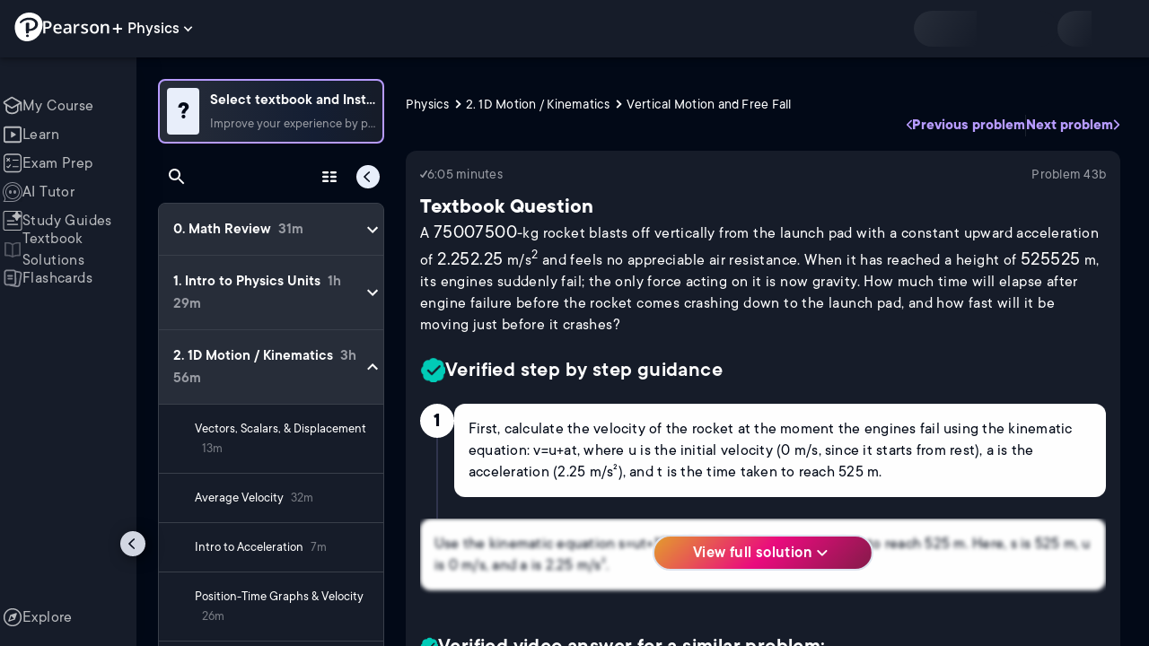

--- FILE ---
content_type: text/html; charset=utf-8
request_url: https://www.pearson.com/channels/physics/asset/942b489e/a-7500-kg-rocket-blasts-off-vertically-from-the-launch-pad-with-a-constant-upwar-1
body_size: 54372
content:
<!DOCTYPE html><html lang="en"><head><meta charSet="utf-8"/><meta property="og:type" content="website"/><meta name="viewport" content="width=device-width, initial-scale=1"/><meta name="theme-color" content="#000000"/><meta property="og:image" content="https://www.pearson.com/channels/channels-logo.jpg"/><meta property="twitter:card" content="summary_large_image"/><meta property="twitter:image" content="https://www.pearson.com/channels/channels-logo.jpg"/><title>A 750075007500-kg rocket blasts off vertically from the launch pa... | Study Prep in Pearson+</title><meta property="og:title" content="A 750075007500-kg rocket blasts off vertically from the launch pa... | Study Prep in Pearson+"/><meta property="twitter:title" content="A 750075007500-kg rocket blasts off vertically from the launch pa... | Study Prep in Pearson+"/><meta name="description" content="A 750075007500-kg rocket blasts off vertically from the launch pad with a constant upward acceleration of 2.252.252.25 m/s2 and feels no appreciable air resistance. When it has reached a height of 525525525 m, its engines suddenly fail; the only force acting on it is now gravity. How much time will elapse after engine failure before the rocket comes crashing down to the launch pad, and how fast will it be moving just before it crashes?"/><meta property="og:description" content="A 750075007500-kg rocket blasts off vertically from the launch pad with a constant upward acceleration of 2.252.252.25 m/s2 and feels no appreciable air resistance. When it has reached a height of 525525525 m, its engines suddenly fail; the only force acting on it is now gravity. How much time will elapse after engine failure before the rocket comes crashing down to the launch pad, and how fast will it be moving just before it crashes?"/><meta property="twitter:description" content="A 750075007500-kg rocket blasts off vertically from the launch pad with a constant upward acceleration of 2.252.252.25 m/s2 and feels no appreciable air resistance. When it has reached a height of 525525525 m, its engines suddenly fail; the only force acting on it is now gravity. How much time will elapse after engine failure before the rocket comes crashing down to the launch pad, and how fast will it be moving just before it crashes?"/><link rel="canonical" href="https://www.pearson.com/channels/physics/asset/942b489e/a-7500-kg-rocket-blasts-off-vertically-from-the-launch-pad-with-a-constant-upwar-1"/><meta property="og:url" content="https://www.pearson.com/channels/physics/asset/942b489e/a-7500-kg-rocket-blasts-off-vertically-from-the-launch-pad-with-a-constant-upwar-1"/><meta property="twitter:url" content="https://www.pearson.com/channels/physics/asset/942b489e/a-7500-kg-rocket-blasts-off-vertically-from-the-launch-pad-with-a-constant-upwar-1"/><meta name="next-head-count" content="16"/><meta name="emotion-insertion-point" content=""/><style data-emotion="mui b6nho2 awgou1 q7mezt 10w9fme r9sqo6 10r7ggg 1g801pg r7k176 t3p1a1 7mxrdu abqyn 15830to 9vd5ud 11fhglq 1sjqd0u xgb323 hf94ok 1cbf1l2 1mpzjuh 1ynaf2a">.mui-b6nho2{background-color:#161c29;color:#fefefe;-webkit-transition:box-shadow 300ms cubic-bezier(0.4, 0, 0.2, 1) 0ms;transition:box-shadow 300ms cubic-bezier(0.4, 0, 0.2, 1) 0ms;box-shadow:var(--Paper-shadow);background-image:var(--Paper-overlay);display:-webkit-box;display:-webkit-flex;display:-ms-flexbox;display:flex;-webkit-flex-direction:column;-ms-flex-direction:column;flex-direction:column;width:100%;box-sizing:border-box;-webkit-flex-shrink:0;-ms-flex-negative:0;flex-shrink:0;position:fixed;z-index:1100;top:0;left:auto;right:0;--AppBar-background:#90caf9;--AppBar-color:rgba(0, 0, 0, 0.87);}@media print{.mui-b6nho2{position:absolute;}}.mui-awgou1{position:relative;display:-webkit-box;display:-webkit-flex;display:-ms-flexbox;display:flex;-webkit-align-items:center;-webkit-box-align:center;-ms-flex-align:center;align-items:center;padding-left:16px;padding-right:16px;min-height:56px;}@media (min-width:600px){.mui-awgou1{padding-left:24px;padding-right:24px;}}@media (min-width:0px){@media (orientation: landscape){.mui-awgou1{min-height:48px;}}}@media (min-width:600px){.mui-awgou1{min-height:64px;}}.mui-q7mezt{-webkit-user-select:none;-moz-user-select:none;-ms-user-select:none;user-select:none;width:1em;height:1em;display:inline-block;-webkit-flex-shrink:0;-ms-flex-negative:0;flex-shrink:0;-webkit-transition:fill 200ms cubic-bezier(0.4, 0, 0.2, 1) 0ms;transition:fill 200ms cubic-bezier(0.4, 0, 0.2, 1) 0ms;fill:currentColor;font-size:1.5rem;}.mui-10w9fme{margin:0;-webkit-flex-shrink:0;-ms-flex-negative:0;flex-shrink:0;border-width:0;border-style:solid;border-color:#2d374a;border-bottom-width:thin;}.mui-r9sqo6{display:-webkit-inline-box;display:-webkit-inline-flex;display:-ms-inline-flexbox;display:inline-flex;-webkit-align-items:center;-webkit-box-align:center;-ms-flex-align:center;align-items:center;-webkit-box-pack:center;-ms-flex-pack:center;-webkit-justify-content:center;justify-content:center;position:relative;box-sizing:border-box;-webkit-tap-highlight-color:transparent;background-color:transparent;outline:0;border:0;margin:0;border-radius:0;padding:0;cursor:pointer;-webkit-user-select:none;-moz-user-select:none;-ms-user-select:none;user-select:none;vertical-align:middle;-moz-appearance:none;-webkit-appearance:none;-webkit-text-decoration:none;text-decoration:none;color:inherit;text-align:center;-webkit-flex:0 0 auto;-ms-flex:0 0 auto;flex:0 0 auto;font-size:1.5rem;padding:8px;border-radius:50%;color:#fff;-webkit-transition:background-color 150ms cubic-bezier(0.4, 0, 0.2, 1) 0ms;transition:background-color 150ms cubic-bezier(0.4, 0, 0.2, 1) 0ms;padding:5px;font-size:1.125rem;}.mui-r9sqo6::-moz-focus-inner{border-style:none;}.mui-r9sqo6.Mui-disabled{pointer-events:none;cursor:default;}@media print{.mui-r9sqo6{-webkit-print-color-adjust:exact;color-adjust:exact;}}.mui-r9sqo6.Mui-disabled{background-color:transparent;color:rgba(255, 255, 255, 0.3);}.mui-r9sqo6.MuiIconButton-loading{color:transparent;}.mui-r9sqo6:hover{background-color:transparent;}.mui-r9sqo6:focus-visible{outline:2px solid var(--Text-darkTheme--Default);outline-offset:2px;}.mui-10r7ggg{list-style:none;margin:0;padding:0;position:relative;-webkit-align-self:stretch;-ms-flex-item-align:stretch;align-self:stretch;box-sizing:border-box;width:100%;background-color:var(--background-dark-theme-bg-level-2);border-radius:8px;border:1px solid var(--Border-darkTheme--border);overflow-x:hidden;}.mui-10r7ggg::-webkit-scrollbar-button{display:none;}.mui-10r7ggg::-webkit-scrollbar{width:8px;}.mui-10r7ggg::-webkit-scrollbar-thumb{width:8px;background:var(--Swatch-Light-900);border-radius:20px;visibility:hidden;}.mui-10r7ggg:hover::-webkit-scrollbar-thumb{visibility:visible;}.mui-1g801pg{display:-webkit-box;display:-webkit-flex;display:-ms-flexbox;display:flex;-webkit-box-pack:start;-ms-flex-pack:start;-webkit-justify-content:flex-start;justify-content:flex-start;-webkit-align-items:center;-webkit-box-align:center;-ms-flex-align:center;align-items:center;position:relative;-webkit-text-decoration:none;text-decoration:none;width:100%;box-sizing:border-box;text-align:left;border-bottom:1px solid #2d374a;-webkit-background-clip:padding-box;background-clip:padding-box;padding-top:12px;padding-bottom:12px;border-color:#2d374a;}.mui-r7k176{display:-webkit-inline-box;display:-webkit-inline-flex;display:-ms-inline-flexbox;display:inline-flex;-webkit-align-items:center;-webkit-box-align:center;-ms-flex-align:center;align-items:center;-webkit-box-pack:center;-ms-flex-pack:center;-webkit-justify-content:center;justify-content:center;position:relative;box-sizing:border-box;-webkit-tap-highlight-color:transparent;background-color:transparent;outline:0;border:0;margin:0;border-radius:0;padding:0;cursor:pointer;-webkit-user-select:none;-moz-user-select:none;-ms-user-select:none;user-select:none;vertical-align:middle;-moz-appearance:none;-webkit-appearance:none;-webkit-text-decoration:none;text-decoration:none;color:inherit;display:-webkit-box;display:-webkit-flex;display:-ms-flexbox;display:flex;-webkit-box-flex:1;-webkit-flex-grow:1;-ms-flex-positive:1;flex-grow:1;-webkit-box-pack:start;-ms-flex-pack:start;-webkit-justify-content:flex-start;justify-content:flex-start;-webkit-align-items:center;-webkit-box-align:center;-ms-flex-align:center;align-items:center;position:relative;-webkit-text-decoration:none;text-decoration:none;min-width:0;box-sizing:border-box;text-align:left;padding-top:8px;padding-bottom:8px;-webkit-transition:background-color 150ms cubic-bezier(0.4, 0, 0.2, 1) 0ms;transition:background-color 150ms cubic-bezier(0.4, 0, 0.2, 1) 0ms;padding:0 0 0 16px!important;}.mui-r7k176::-moz-focus-inner{border-style:none;}.mui-r7k176.Mui-disabled{pointer-events:none;cursor:default;}@media print{.mui-r7k176{-webkit-print-color-adjust:exact;color-adjust:exact;}}.mui-r7k176:hover{-webkit-text-decoration:none;text-decoration:none;background-color:rgba(255, 255, 255, 0.08);}@media (hover: none){.mui-r7k176:hover{background-color:transparent;}}.mui-r7k176.Mui-selected{background-color:rgba(144, 202, 249, 0.16);}.mui-r7k176.Mui-selected.Mui-focusVisible{background-color:rgba(144, 202, 249, 0.28);}.mui-r7k176.Mui-selected:hover{background-color:rgba(144, 202, 249, 0.24);}@media (hover: none){.mui-r7k176.Mui-selected:hover{background-color:rgba(144, 202, 249, 0.16);}}.mui-r7k176.Mui-focusVisible{background-color:rgba(255, 255, 255, 0.12);}.mui-r7k176.Mui-disabled{opacity:0.38;}.mui-r7k176:hover{background-color:transparent;}.mui-r7k176.Mui-selected{background-color:transparent;}.mui-r7k176.Mui-selected:hover{background-color:transparent;}.mui-t3p1a1{-webkit-flex:1 1 auto;-ms-flex:1 1 auto;flex:1 1 auto;min-width:0;margin-top:4px;margin-bottom:4px;}.MuiTypography-root:where(.mui-t3p1a1 .MuiListItemText-primary){display:block;}.MuiTypography-root:where(.mui-t3p1a1 .MuiListItemText-secondary){display:block;}.mui-7mxrdu{display:-webkit-inline-box;display:-webkit-inline-flex;display:-ms-inline-flexbox;display:inline-flex;-webkit-align-items:center;-webkit-box-align:center;-ms-flex-align:center;align-items:center;-webkit-box-pack:center;-ms-flex-pack:center;-webkit-justify-content:center;justify-content:center;position:relative;box-sizing:border-box;-webkit-tap-highlight-color:transparent;background-color:transparent;outline:0;border:0;margin:0;border-radius:0;padding:0;cursor:pointer;-webkit-user-select:none;-moz-user-select:none;-ms-user-select:none;user-select:none;vertical-align:middle;-moz-appearance:none;-webkit-appearance:none;-webkit-text-decoration:none;text-decoration:none;color:inherit;font-family:TT Commons;font-weight:500;font-size:0.875rem;line-height:1.75;text-transform:uppercase;min-width:64px;padding:6px 16px;border:0;border-radius:4px;-webkit-transition:background-color 250ms cubic-bezier(0.4, 0, 0.2, 1) 0ms,box-shadow 250ms cubic-bezier(0.4, 0, 0.2, 1) 0ms,border-color 250ms cubic-bezier(0.4, 0, 0.2, 1) 0ms,color 250ms cubic-bezier(0.4, 0, 0.2, 1) 0ms;transition:background-color 250ms cubic-bezier(0.4, 0, 0.2, 1) 0ms,box-shadow 250ms cubic-bezier(0.4, 0, 0.2, 1) 0ms,border-color 250ms cubic-bezier(0.4, 0, 0.2, 1) 0ms,color 250ms cubic-bezier(0.4, 0, 0.2, 1) 0ms;padding:6px 8px;color:var(--variant-textColor);background-color:var(--variant-textBg);--variant-textColor:#90caf9;--variant-outlinedColor:#90caf9;--variant-outlinedBorder:rgba(144, 202, 249, 0.5);--variant-containedColor:rgba(0, 0, 0, 0.87);--variant-containedBg:#90caf9;padding:4px 5px;font-size:0.8125rem;box-shadow:none;-webkit-transition:background-color 250ms cubic-bezier(0.4, 0, 0.2, 1) 0ms,box-shadow 250ms cubic-bezier(0.4, 0, 0.2, 1) 0ms,border-color 250ms cubic-bezier(0.4, 0, 0.2, 1) 0ms;transition:background-color 250ms cubic-bezier(0.4, 0, 0.2, 1) 0ms,box-shadow 250ms cubic-bezier(0.4, 0, 0.2, 1) 0ms,border-color 250ms cubic-bezier(0.4, 0, 0.2, 1) 0ms;text-transform:none;}.mui-7mxrdu::-moz-focus-inner{border-style:none;}.mui-7mxrdu.Mui-disabled{pointer-events:none;cursor:default;}@media print{.mui-7mxrdu{-webkit-print-color-adjust:exact;color-adjust:exact;}}.mui-7mxrdu:hover{-webkit-text-decoration:none;text-decoration:none;}.mui-7mxrdu.Mui-disabled{color:rgba(255, 255, 255, 0.3);}@media (hover: hover){.mui-7mxrdu:hover{--variant-containedBg:#42a5f5;--variant-textBg:rgba(144, 202, 249, 0.08);--variant-outlinedBorder:#90caf9;--variant-outlinedBg:rgba(144, 202, 249, 0.08);}}.mui-7mxrdu:hover{box-shadow:none;}.mui-7mxrdu.Mui-focusVisible{box-shadow:none;}.mui-7mxrdu:active{box-shadow:none;}.mui-7mxrdu.Mui-disabled{box-shadow:none;}.mui-7mxrdu.MuiButton-loading{color:transparent;}.mui-abqyn{height:0;overflow:hidden;-webkit-transition:height 300ms cubic-bezier(0.4, 0, 0.2, 1) 0ms;transition:height 300ms cubic-bezier(0.4, 0, 0.2, 1) 0ms;visibility:hidden;}.mui-15830to{display:-webkit-box;display:-webkit-flex;display:-ms-flexbox;display:flex;width:100%;}.mui-9vd5ud{width:100%;}.mui-11fhglq{list-style:none;margin:0;padding:0;position:relative;}.mui-1sjqd0u{display:-webkit-box;display:-webkit-flex;display:-ms-flexbox;display:flex;-webkit-box-pack:start;-ms-flex-pack:start;-webkit-justify-content:flex-start;justify-content:flex-start;-webkit-align-items:center;-webkit-box-align:center;-ms-flex-align:center;align-items:center;position:relative;-webkit-text-decoration:none;text-decoration:none;width:100%;box-sizing:border-box;text-align:left;border-bottom:1px solid #2d374a;-webkit-background-clip:padding-box;background-clip:padding-box;padding-top:12px;padding-bottom:12px;border-color:#2d374a;position:relative;}.mui-xgb323{display:-webkit-inline-box;display:-webkit-inline-flex;display:-ms-inline-flexbox;display:inline-flex;-webkit-align-items:center;-webkit-box-align:center;-ms-flex-align:center;align-items:center;-webkit-box-pack:center;-ms-flex-pack:center;-webkit-justify-content:center;justify-content:center;position:relative;box-sizing:border-box;-webkit-tap-highlight-color:transparent;background-color:transparent;outline:0;border:0;margin:0;border-radius:0;padding:0;cursor:pointer;-webkit-user-select:none;-moz-user-select:none;-ms-user-select:none;user-select:none;vertical-align:middle;-moz-appearance:none;-webkit-appearance:none;-webkit-text-decoration:none;text-decoration:none;color:inherit;display:-webkit-box;display:-webkit-flex;display:-ms-flexbox;display:flex;-webkit-box-flex:1;-webkit-flex-grow:1;-ms-flex-positive:1;flex-grow:1;-webkit-box-pack:start;-ms-flex-pack:start;-webkit-justify-content:flex-start;justify-content:flex-start;-webkit-align-items:center;-webkit-box-align:center;-ms-flex-align:center;align-items:center;position:relative;-webkit-text-decoration:none;text-decoration:none;min-width:0;box-sizing:border-box;text-align:left;padding-top:8px;padding-bottom:8px;-webkit-transition:background-color 150ms cubic-bezier(0.4, 0, 0.2, 1) 0ms;transition:background-color 150ms cubic-bezier(0.4, 0, 0.2, 1) 0ms;padding:0px;}.mui-xgb323::-moz-focus-inner{border-style:none;}.mui-xgb323.Mui-disabled{pointer-events:none;cursor:default;}@media print{.mui-xgb323{-webkit-print-color-adjust:exact;color-adjust:exact;}}.mui-xgb323:hover{-webkit-text-decoration:none;text-decoration:none;background-color:rgba(255, 255, 255, 0.08);}@media (hover: none){.mui-xgb323:hover{background-color:transparent;}}.mui-xgb323.Mui-selected{background-color:rgba(144, 202, 249, 0.16);}.mui-xgb323.Mui-selected.Mui-focusVisible{background-color:rgba(144, 202, 249, 0.28);}.mui-xgb323.Mui-selected:hover{background-color:rgba(144, 202, 249, 0.24);}@media (hover: none){.mui-xgb323.Mui-selected:hover{background-color:rgba(144, 202, 249, 0.16);}}.mui-xgb323.Mui-focusVisible{background-color:rgba(255, 255, 255, 0.12);}.mui-xgb323.Mui-disabled{opacity:0.38;}.mui-xgb323:hover{background-color:transparent;}.mui-xgb323.Mui-selected{background-color:transparent;}.mui-xgb323.Mui-selected:hover{background-color:transparent;}.mui-hf94ok{-webkit-flex:1 1 auto;-ms-flex:1 1 auto;flex:1 1 auto;min-width:0;margin-top:4px;margin-bottom:4px;padding-left:56px;padding-left:24px;}.MuiTypography-root:where(.mui-hf94ok .MuiListItemText-primary){display:block;}.MuiTypography-root:where(.mui-hf94ok .MuiListItemText-secondary){display:block;}.mui-1cbf1l2{height:0;overflow:hidden;-webkit-transition:height 300ms cubic-bezier(0.4, 0, 0.2, 1) 0ms;transition:height 300ms cubic-bezier(0.4, 0, 0.2, 1) 0ms;height:auto;overflow:visible;}.mui-1mpzjuh{display:-webkit-inline-box;display:-webkit-inline-flex;display:-ms-inline-flexbox;display:inline-flex;-webkit-align-items:center;-webkit-box-align:center;-ms-flex-align:center;align-items:center;-webkit-box-pack:center;-ms-flex-pack:center;-webkit-justify-content:center;justify-content:center;position:relative;box-sizing:border-box;-webkit-tap-highlight-color:transparent;background-color:transparent;outline:0;border:0;margin:0;border-radius:0;padding:0;cursor:pointer;-webkit-user-select:none;-moz-user-select:none;-ms-user-select:none;user-select:none;vertical-align:middle;-moz-appearance:none;-webkit-appearance:none;-webkit-text-decoration:none;text-decoration:none;color:inherit;text-align:center;-webkit-flex:0 0 auto;-ms-flex:0 0 auto;flex:0 0 auto;font-size:1.5rem;padding:8px;border-radius:50%;color:#fff;-webkit-transition:background-color 150ms cubic-bezier(0.4, 0, 0.2, 1) 0ms;transition:background-color 150ms cubic-bezier(0.4, 0, 0.2, 1) 0ms;padding:12px;font-size:1.75rem;}.mui-1mpzjuh::-moz-focus-inner{border-style:none;}.mui-1mpzjuh.Mui-disabled{pointer-events:none;cursor:default;}@media print{.mui-1mpzjuh{-webkit-print-color-adjust:exact;color-adjust:exact;}}.mui-1mpzjuh.Mui-disabled{background-color:transparent;color:rgba(255, 255, 255, 0.3);}.mui-1mpzjuh.MuiIconButton-loading{color:transparent;}.mui-1mpzjuh:hover{background-color:transparent;}.mui-1mpzjuh:focus-visible{outline:2px solid var(--Text-darkTheme--Default);outline-offset:2px;}.mui-1ynaf2a{display:-webkit-inline-box;display:-webkit-inline-flex;display:-ms-inline-flexbox;display:inline-flex;-webkit-align-items:center;-webkit-box-align:center;-ms-flex-align:center;align-items:center;-webkit-box-pack:center;-ms-flex-pack:center;-webkit-justify-content:center;justify-content:center;position:relative;box-sizing:border-box;-webkit-tap-highlight-color:transparent;background-color:transparent;outline:0;border:0;margin:0;border-radius:0;padding:0;cursor:pointer;-webkit-user-select:none;-moz-user-select:none;-ms-user-select:none;user-select:none;vertical-align:middle;-moz-appearance:none;-webkit-appearance:none;-webkit-text-decoration:none;text-decoration:none;color:inherit;text-align:center;-webkit-flex:0 0 auto;-ms-flex:0 0 auto;flex:0 0 auto;font-size:1.5rem;padding:8px;border-radius:50%;color:#fff;-webkit-transition:background-color 150ms cubic-bezier(0.4, 0, 0.2, 1) 0ms;transition:background-color 150ms cubic-bezier(0.4, 0, 0.2, 1) 0ms;--IconButton-hoverBg:rgba(255, 255, 255, 0.08);padding:12px;font-size:1.75rem;}.mui-1ynaf2a::-moz-focus-inner{border-style:none;}.mui-1ynaf2a.Mui-disabled{pointer-events:none;cursor:default;}@media print{.mui-1ynaf2a{-webkit-print-color-adjust:exact;color-adjust:exact;}}.mui-1ynaf2a:hover{background-color:var(--IconButton-hoverBg);}@media (hover: none){.mui-1ynaf2a:hover{background-color:transparent;}}.mui-1ynaf2a.Mui-disabled{background-color:transparent;color:rgba(255, 255, 255, 0.3);}.mui-1ynaf2a.MuiIconButton-loading{color:transparent;}.mui-1ynaf2a:hover{background-color:transparent;}.mui-1ynaf2a:focus-visible{outline:2px solid var(--Text-darkTheme--Default);outline-offset:2px;}</style><link rel="icon" href="https://www.pearson.com/etc/designs/global-store/pearsonplus/favicon.ico"/><link rel="shortcut icon" href="https://www.pearson.com/etc/designs/global-store/pearsonplus/favicon.ico"/><link rel="apple-touch-icon" href="/logo192.png"/><link rel="preload" as="script" href="https://www.pearson.com/assets/4140c1c649167f794e266452faa1fa11422373f0727"/><link rel="preload" href="https://static.studychannel.pearsonprd.tech/fonts/tt-commons.css" as="style"/><link rel="stylesheet" href="https://static.studychannel.pearsonprd.tech/fonts/tt-commons.css"/><link rel="preload" href="/channels/_next/static/css/662d22eba9c66389.css" as="style"/><link rel="stylesheet" href="/channels/_next/static/css/662d22eba9c66389.css" data-n-g=""/><link rel="preload" href="/channels/_next/static/css/b4813fa38d5a3705.css" as="style"/><link rel="stylesheet" href="/channels/_next/static/css/b4813fa38d5a3705.css" data-n-p=""/><link rel="preload" href="/channels/_next/static/css/105a4832be464467.css" as="style"/><link rel="stylesheet" href="/channels/_next/static/css/105a4832be464467.css" data-n-p=""/><link rel="preload" href="/channels/_next/static/css/d1fe6a265c49111d.css" as="style"/><link rel="stylesheet" href="/channels/_next/static/css/d1fe6a265c49111d.css" data-n-p=""/><link rel="preload" href="/channels/_next/static/css/d5672c0852b2cd7d.css" as="style"/><link rel="stylesheet" href="/channels/_next/static/css/d5672c0852b2cd7d.css" data-n-p=""/><link rel="preload" href="/channels/_next/static/css/5fb82a48424bfd07.css" as="style"/><link rel="stylesheet" href="/channels/_next/static/css/5fb82a48424bfd07.css" data-n-p=""/><link rel="preload" href="/channels/_next/static/css/e3c0f8a77ff3fde3.css" as="style"/><link rel="stylesheet" href="/channels/_next/static/css/e3c0f8a77ff3fde3.css" data-n-p=""/><noscript data-n-css=""></noscript><script type="text/javascript" src="https://www.pearson.com/assets/4140c1c649167f794e266452faa1fa11422373f0727"  ></script><script defer="" nomodule="" src="/channels/_next/static/chunks/polyfills-42372ed130431b0a.js"></script><script src="/channels/_next/static/chunks/webpack-2b0ea56d8092b563.js" defer=""></script><script src="/channels/_next/static/chunks/framework-945b357d4a851f4b.js" defer=""></script><script src="/channels/_next/static/chunks/main-1da665e70e46b984.js" defer=""></script><script src="/channels/_next/static/chunks/pages/_app-1fffe2c8b379ae7f.js" defer=""></script><script src="/channels/_next/static/chunks/175675d1-e64abcb3bd3b0109.js" defer=""></script><script src="/channels/_next/static/chunks/fc83e031-3ef8393659fc1728.js" defer=""></script><script src="/channels/_next/static/chunks/520c8229-a4edace2e9d5655a.js" defer=""></script><script src="/channels/_next/static/chunks/9353-8825306d3ae48c9f.js" defer=""></script><script src="/channels/_next/static/chunks/2812-f0f928770d9a2379.js" defer=""></script><script src="/channels/_next/static/chunks/2515-f5152e1069ade688.js" defer=""></script><script src="/channels/_next/static/chunks/1218-2c9e2d50d557f6c9.js" defer=""></script><script src="/channels/_next/static/chunks/9470-503b15789f1f9275.js" defer=""></script><script src="/channels/_next/static/chunks/606-e74b6d118178aff4.js" defer=""></script><script src="/channels/_next/static/chunks/4859-0c0a5402c9c8cf40.js" defer=""></script><script src="/channels/_next/static/chunks/8738-1d90454d6c3295da.js" defer=""></script><script src="/channels/_next/static/chunks/4944-05c4a0a7bc0a6ab4.js" defer=""></script><script src="/channels/_next/static/chunks/6009-ec61950aa933d873.js" defer=""></script><script src="/channels/_next/static/chunks/3857-88abb2ec3ca20a53.js" defer=""></script><script src="/channels/_next/static/chunks/7817-9121365a89e21250.js" defer=""></script><script src="/channels/_next/static/chunks/5977-8dab3b1a1ad109e5.js" defer=""></script><script src="/channels/_next/static/chunks/6444-8aaeea52dc0fb1dd.js" defer=""></script><script src="/channels/_next/static/chunks/3861-d2ed4f09c8c7f8f9.js" defer=""></script><script src="/channels/_next/static/chunks/7921-2de4528359360c00.js" defer=""></script><script src="/channels/_next/static/chunks/4956-f07c9849eb56e58a.js" defer=""></script><script src="/channels/_next/static/chunks/8265-b8f0b836f439aa07.js" defer=""></script><script src="/channels/_next/static/chunks/4308-df4fb4ed41e29f83.js" defer=""></script><script src="/channels/_next/static/chunks/683-8524811d1563ba95.js" defer=""></script><script src="/channels/_next/static/chunks/2868-bff1eb87ba5ea2f1.js" defer=""></script><script src="/channels/_next/static/chunks/pages/%5BcourseId%5D/asset/%5BassetId%5D/%5BassetName%5D-73bfeb786a56f835.js" defer=""></script><script src="/channels/_next/static/xTckocWKWoQ7IDK7jNQCm/_buildManifest.js" defer=""></script><script src="/channels/_next/static/xTckocWKWoQ7IDK7jNQCm/_ssgManifest.js" defer=""></script>
                              <script>!function(e){var n="https://s.go-mpulse.net/boomerang/";if("False"=="True")e.BOOMR_config=e.BOOMR_config||{},e.BOOMR_config.PageParams=e.BOOMR_config.PageParams||{},e.BOOMR_config.PageParams.pci=!0,n="https://s2.go-mpulse.net/boomerang/";if(window.BOOMR_API_key="XCNNJ-G8PCV-U855W-LP259-ULUSU",function(){function e(){if(!r){var e=document.createElement("script");e.id="boomr-scr-as",e.src=window.BOOMR.url,e.async=!0,o.appendChild(e),r=!0}}function t(e){r=!0;var n,t,a,i,d=document,O=window;if(window.BOOMR.snippetMethod=e?"if":"i",t=function(e,n){var t=d.createElement("script");t.id=n||"boomr-if-as",t.src=window.BOOMR.url,BOOMR_lstart=(new Date).getTime(),e=e||d.body,e.appendChild(t)},!window.addEventListener&&window.attachEvent&&navigator.userAgent.match(/MSIE [67]\./))return window.BOOMR.snippetMethod="s",void t(o,"boomr-async");a=document.createElement("IFRAME"),a.src="about:blank",a.title="",a.role="presentation",a.loading="eager",i=(a.frameElement||a).style,i.width=0,i.height=0,i.border=0,i.display="none",o.appendChild(a);try{O=a.contentWindow,d=O.document.open()}catch(_){n=document.domain,a.src="javascript:var d=document.open();d.domain='"+n+"';void 0;",O=a.contentWindow,d=O.document.open()}if(n)d._boomrl=function(){this.domain=n,t()},d.write("<bo"+"dy onload='document._boomrl();'>");else if(O._boomrl=function(){t()},O.addEventListener)O.addEventListener("load",O._boomrl,!1);else if(O.attachEvent)O.attachEvent("onload",O._boomrl);d.close()}function a(e){window.BOOMR_onload=e&&e.timeStamp||(new Date).getTime()}if(!window.BOOMR||!window.BOOMR.version&&!window.BOOMR.snippetExecuted){window.BOOMR=window.BOOMR||{},window.BOOMR.snippetStart=(new Date).getTime(),window.BOOMR.snippetExecuted=!0,window.BOOMR.snippetVersion=14,window.BOOMR.url=n+"XCNNJ-G8PCV-U855W-LP259-ULUSU";var i=document.currentScript||document.getElementsByTagName("script")[0],o=i.parentNode,r=!1,d=document.createElement("link");if(d.relList&&"function"==typeof d.relList.supports&&d.relList.supports("preload")&&"as"in d)window.BOOMR.snippetMethod="p",d.href=window.BOOMR.url,d.rel="preload",d.as="script",d.addEventListener("load",e),d.addEventListener("error",function(){t(!0)}),setTimeout(function(){if(!r)t(!0)},3e3),BOOMR_lstart=(new Date).getTime(),o.appendChild(d);else t(!1);if(window.addEventListener)window.addEventListener("load",a,!1);else if(window.attachEvent)window.attachEvent("onload",a)}}(),"".length>0)if(e&&"performance"in e&&e.performance&&"function"==typeof e.performance.setResourceTimingBufferSize)e.performance.setResourceTimingBufferSize();!function(){if(BOOMR=e.BOOMR||{},BOOMR.plugins=BOOMR.plugins||{},!BOOMR.plugins.AK){var n=""=="true"?1:0,t="",a="aojqpuqxezglg2lbysdq-f-109afc45a-clientnsv4-s.akamaihd.net",i="false"=="true"?2:1,o={"ak.v":"39","ak.cp":"1904824","ak.ai":parseInt("503985",10),"ak.ol":"0","ak.cr":8,"ak.ipv":4,"ak.proto":"h2","ak.rid":"a6cbddc8","ak.r":45721,"ak.a2":n,"ak.m":"x","ak.n":"essl","ak.bpcip":"3.147.7.0","ak.cport":35724,"ak.gh":"23.33.25.6","ak.quicv":"","ak.tlsv":"tls1.3","ak.0rtt":"","ak.0rtt.ed":"","ak.csrc":"-","ak.acc":"","ak.t":"1768014983","ak.ak":"hOBiQwZUYzCg5VSAfCLimQ==EiKosIKiWVooBhONbJ0bFxsKmM3E6EmrYMNegXQbrko44IDCdV27NXn8cm/[base64]/OdvRsCqBJUkuhNSWor39Zdrp/GHfWdDBqpLE/2svFRi8mcjxa5kNswvrQ0MRrOrqVZrApkaMCMo=","ak.pv":"177","ak.dpoabenc":"","ak.tf":i};if(""!==t)o["ak.ruds"]=t;var r={i:!1,av:function(n){var t="http.initiator";if(n&&(!n[t]||"spa_hard"===n[t]))o["ak.feo"]=void 0!==e.aFeoApplied?1:0,BOOMR.addVar(o)},rv:function(){var e=["ak.bpcip","ak.cport","ak.cr","ak.csrc","ak.gh","ak.ipv","ak.m","ak.n","ak.ol","ak.proto","ak.quicv","ak.tlsv","ak.0rtt","ak.0rtt.ed","ak.r","ak.acc","ak.t","ak.tf"];BOOMR.removeVar(e)}};BOOMR.plugins.AK={akVars:o,akDNSPreFetchDomain:a,init:function(){if(!r.i){var e=BOOMR.subscribe;e("before_beacon",r.av,null,null),e("onbeacon",r.rv,null,null),r.i=!0}return this},is_complete:function(){return!0}}}}()}(window);</script></head><body class="study-theme-dark"><div id="__next"><div id="root"><a class="PUOR6p" href="#main-content-starts">Skip to main content</a><div class="S_xlzd"><header class="MuiPaper-root MuiPaper-elevation MuiPaper-elevation4 MuiAppBar-root MuiAppBar-colorPrimary MuiAppBar-positionFixed _9lQJQ_ mui-fixed mui-b6nho2" id="mainHeader" style="--Paper-shadow:0px 2px 4px -1px rgba(0,0,0,0.2),0px 4px 5px 0px rgba(0,0,0,0.14),0px 1px 10px 0px rgba(0,0,0,0.12);--Paper-overlay:linear-gradient(rgba(255, 255, 255, 0.092), rgba(255, 255, 255, 0.092))"><div class="MuiToolbar-root MuiToolbar-gutters MuiToolbar-regular v_I_em mui-awgou1"><div><a href="https://www.pearson.com/en-us/pearsonplus.html" class="w9JKWE" tabindex="0" role="button"><img src="/channels/images/PearsonLogo.svg" class="WN5pdq" alt="Pearson+ Logo" width="32" height="32"/><img role="presentation" src="/channels/images/PearsonLogoText.svg" class="RKsB3s" alt="Pearson+ Logo" width="88" height="18"/></a></div><button id=":R16al3l96:" class="gdM_Ks" aria-expanded="false" aria-controls="channelsModal"><p class="aVkELG">Physics</p><svg class="MuiSvgIcon-root MuiSvgIcon-fontSizeMedium _4PuOGb mui-q7mezt" focusable="false" aria-hidden="true" viewBox="0 0 24 24"><path d="M7.41 8.59 12 13.17l4.59-4.58L18 10l-6 6-6-6z"></path></svg></button><div class="ZPRem8"><div class="JRTxfl"><div class="ZeKf_n vDS8QF"><div class="S0a0BQ" style="width:100%;height:100%"><span></span></div></div><div class="ZeKf_n"><div class="S0a0BQ" style="width:100%;height:100%"><span></span></div></div></div></div></div></header><div class="mL_aZ_"><div style="top:58px" class="IHblgN"><nav aria-label="channel" class="K2kWMu"><div role="list" class="V4mDev"><span role="listitem" class="_7BFWe2" data-coachmark="{&quot;position&quot;:&quot;bottom&quot;,&quot;offset&quot;:[0,10],&quot;step&quot;:1,&quot;label&quot;:&quot;My Course&quot;,&quot;text&quot;:&quot;Create a personalized study plan and get recommended content.&quot;}"><a class="vUU_gl" href="/channels/physics"><span>My Course</span></a></span><span role="listitem" class="_7BFWe2" data-coachmark="{&quot;position&quot;:&quot;bottom&quot;,&quot;offset&quot;:[0,10],&quot;step&quot;:2,&quot;label&quot;:&quot;Learn&quot;,&quot;text&quot;:&quot;Watch bite-sized video lessons by world-class instructors.&quot;}"><a class="vUU_gl" href="/channels/physics/learn/patrick/math-review/math-review"><span>Learn</span></a></span><span role="listitem" class="_7BFWe2" data-coachmark="{&quot;position&quot;:&quot;bottom&quot;,&quot;offset&quot;:[0,10],&quot;step&quot;:3,&quot;label&quot;:&quot;Exam Prep&quot;,&quot;text&quot;:&quot;Prepare for your exams with custom practice sets.&quot;}"><a class="vUU_gl" href="/channels/physics/exam-prep"><span>Exam Prep</span></a></span><span role="listitem" class="_7BFWe2" data-coachmark="{&quot;position&quot;:&quot;bottom&quot;,&quot;offset&quot;:[0,10],&quot;step&quot;:4,&quot;label&quot;:&quot;AI Tutor&quot;,&quot;text&quot;:&quot;Get unstuck with our trusted AI tutor.&quot;}"><a class="vUU_gl" href="/channels/physics/ai-tutor"><span>AI Tutor</span></a></span><span role="listitem" class="_7BFWe2" data-coachmark="{&quot;position&quot;:&quot;bottom&quot;,&quot;offset&quot;:[0,10],&quot;step&quot;:5,&quot;label&quot;:&quot;Study Guides&quot;,&quot;text&quot;:&quot;Transform your notes into study guides, flashcards, and practice problems.&quot;}"><a class="vUU_gl" href="/channels/physics/study-guides"><span>Study Guides</span></a></span><span role="listitem" class="_7BFWe2"><a class="vUU_gl" href="/channels/physics/textbook-solutions"><span>Textbook Solutions</span></a></span><span role="listitem" class="_7BFWe2"><a class="vUU_gl" href="/channels/physics/flashcards"><span>Flashcards</span></a></span><span role="listitem" class="_7BFWe2"><a class="vUU_gl" href="/channels/physics/explore/math-review/math-review"><span>Explore</span></a></span><div aria-hidden="true" class="_3TfBic"></div></div></nav></div><div class="_9bHcpc"><nav aria-label="channel"><ul class="_51oDmM"><li class="_5AKkCe"><a class="P_CdIR" data-coachmark="{&quot;position&quot;:&quot;right&quot;,&quot;offset&quot;:[10,0],&quot;step&quot;:1,&quot;label&quot;:&quot;My Course&quot;,&quot;text&quot;:&quot;Create a personalized study plan and get recommended content.&quot;}" href="/channels/physics"><div class="_5qo0Fy"></div><div class="_2a6qYG" aria-label=""><img alt="" src="/channels/images/navigation/myCourseOutline.svg" height="22" width="22"/></div><span class="k78nyG">My Course</span></a></li><li class="MuiDivider-root MuiDivider-fullWidth _5AKkCe FU9xbf mui-10w9fme" role="none"></li><li class="_5AKkCe"><a class="P_CdIR" data-coachmark="{&quot;position&quot;:&quot;right&quot;,&quot;offset&quot;:[10,0],&quot;step&quot;:2,&quot;label&quot;:&quot;Learn&quot;,&quot;text&quot;:&quot;Watch bite-sized video lessons by world-class instructors.&quot;}" href="/channels/physics/learn/patrick/math-review/math-review"><div class="_5qo0Fy"></div><div class="_2a6qYG" aria-label=""><img alt="" src="/channels/images/navigation/learnOutline.svg" height="22" width="22"/></div><span class="k78nyG">Learn</span></a></li><li class="_5AKkCe"><a class="P_CdIR" data-coachmark="{&quot;position&quot;:&quot;right&quot;,&quot;offset&quot;:[10,0],&quot;step&quot;:3,&quot;label&quot;:&quot;Exam Prep&quot;,&quot;text&quot;:&quot;Prepare for your exams with custom practice sets.&quot;}" href="/channels/physics/exam-prep"><div class="_5qo0Fy"></div><div class="_2a6qYG" aria-label=""><img alt="" src="/channels/images/navigation/examPrepOutline.svg" height="22" width="22"/></div><span class="k78nyG">Exam Prep</span></a></li><li class="_5AKkCe"><a class="P_CdIR" data-coachmark="{&quot;position&quot;:&quot;right&quot;,&quot;offset&quot;:[10,0],&quot;step&quot;:4,&quot;label&quot;:&quot;AI Tutor&quot;,&quot;text&quot;:&quot;Get unstuck with our trusted AI tutor.&quot;}" href="/channels/physics/ai-tutor"><div class="_5qo0Fy"></div><div class="_2a6qYG" aria-label=""><img alt="" src="/channels/images/navigation/hwHelpOutline.svg" height="22" width="22"/></div><span class="k78nyG">AI Tutor</span></a></li><li class="_5AKkCe"><a class="P_CdIR" data-coachmark="{&quot;position&quot;:&quot;right&quot;,&quot;offset&quot;:[10,0],&quot;step&quot;:5,&quot;label&quot;:&quot;Study Guides&quot;,&quot;text&quot;:&quot;Transform your notes into study guides, flashcards, and practice problems.&quot;}" href="/channels/physics/study-guides"><div class="_5qo0Fy"></div><div class="_2a6qYG" aria-label=""><img alt="" src="/channels/images/navigation/studyGuidesOutline.svg" height="22" width="22"/></div><span class="k78nyG">Study Guides</span></a></li><li class="_5AKkCe"><a class="P_CdIR" href="/channels/physics/textbook-solutions"><div class="_5qo0Fy"></div><div class="_2a6qYG" aria-label=""><img alt="" src="/channels/images/navigation/textbookSolutionsOutlined.svg" height="22" width="22"/></div><span class="k78nyG">Textbook Solutions</span></a></li><li class="_5AKkCe"><a class="P_CdIR" href="/channels/physics/flashcards"><div class="_5qo0Fy"></div><div class="_2a6qYG" aria-label=""><img alt="" src="/channels/images/navigation/flashcardsOutline.svg" height="22" width="22"/></div><span class="k78nyG">Flashcards</span></a></li><li class="MuiDivider-root MuiDivider-fullWidth _5AKkCe FU9xbf mui-10w9fme" role="none"></li><li class="_5AKkCe FPETun"><a class="P_CdIR" href="/channels/physics/explore/math-review/math-review"><div class="_5qo0Fy"></div><div class="_2a6qYG" aria-label=""><img alt="" src="/channels/images/navigation/exploreOutline.svg" height="22" width="22"/></div><span class="k78nyG">Explore</span></a></li></ul></nav><button class="MuiButtonBase-root MuiIconButton-root MuiIconButton-sizeSmall LOCt6o mui-r9sqo6" tabindex="0" type="button" aria-label="Hide navigation"><img src="/channels/images/navigation/collapseTOC.svg" alt="" width="18" height="18"/></button></div><div id="course-content-wrapper-id" class="pgk82m"><div class="KEaPyn"><div style="display:contents" data-a11y-owner="" data-a11y-owner-root-link=":R9jl96:-owner-state-owner-root" data-a11y-owner-root=":R9jl96:-owner-state-owner-root"><main id="main-content-starts"><div class="TpnSq9"><div class="k_2zu_"><div role="navigation" aria-labelledby=":R3pjl96:" class="vgBHcF"><div id="enrollment-cta-container" class="spmj5S"><div class="MLAyKF"><button type="button" class="wx_lJz" aria-describedby=":R2jpjl96:"><div class="_2mj4Qt">?</div><div class="jPqi12"><span class="evZoBg">Select textbook and Institution</span><p aria-hidden="true" id=":R2jpjl96:" class="VBhMg7" aria-label="Improve your experience by picking them">Improve your experience by picking them</p></div></button></div></div><div class="TZ1E1a"><div class="WWiYz1"><span id=":R3pjl96:" class="jYFpyL">Table of contents</span><div role="search" aria-label="Table of contents"><button class="MuiButtonBase-root MuiIconButton-root MuiIconButton-sizeSmall VYV9Jq mui-r9sqo6" tabindex="0" type="button" aria-label="Search in the table of contents"><svg class="MuiSvgIcon-root MuiSvgIcon-fontSizeMedium Z74YDX mui-q7mezt" focusable="false" aria-hidden="true" viewBox="0 0 24 24"><path d="M15.5 14h-.79l-.28-.27C15.41 12.59 16 11.11 16 9.5 16 5.91 13.09 3 9.5 3S3 5.91 3 9.5 5.91 16 9.5 16c1.61 0 3.09-.59 4.23-1.57l.27.28v.79l5 4.99L20.49 19zm-6 0C7.01 14 5 11.99 5 9.5S7.01 5 9.5 5 14 7.01 14 9.5 11.99 14 9.5 14"></path></svg></button></div><div><button class="MuiButtonBase-root MuiIconButton-root MuiIconButton-sizeSmall vWd8R_ mui-r9sqo6" tabindex="0" type="button" aria-label="Table of contents" aria-haspopup="dialog"><img alt="" src="/channels/images/TableOfContents.svg" width="32" height="32"/></button><span class="lmvWS_"><button class="MuiButtonBase-root MuiIconButton-root MuiIconButton-sizeSmall RdE9vR mui-r9sqo6" tabindex="0" type="button" aria-label="Hide table of content"><img alt="" src="/channels/images/navigation/collapseTOC.svg" class="xOMMiY" width="18" height="18"/></button></span></div><div class="fHO2t9"><div aria-live="polite"><span></span></div></div></div></div><div class="cecjNj"><div class="ZcO5Ok"><a class="PUOR6p" href="#guided-main-content-starts">Skip topic navigation</a></div></div><ul class="MuiList-root mui-10r7ggg" aria-label="Course chapters"><li class="MuiListItem-root MuiListItem-divider NCgY3E mui-1g801pg"><div class="MuiButtonBase-root MuiListItemButton-root MuiListItemButton-root mui-r7k176" tabindex="0" role="button" aria-expanded="false" aria-controls=":Rqfjpjl96:"><div class="MuiListItemText-root mui-t3p1a1"><div class="C8heh4"><div><div><span>0. Math Review</span><span aria-label="approx duration: 31min" class="stVea0">31m</span></div><div hidden=""><button class="MuiButtonBase-root MuiButton-root MuiButton-text MuiButton-textPrimary MuiButton-sizeSmall MuiButton-textSizeSmall MuiButton-colorPrimary MuiButton-disableElevation MuiButton-root MuiButton-text MuiButton-textPrimary MuiButton-sizeSmall MuiButton-textSizeSmall MuiButton-colorPrimary MuiButton-disableElevation n62TL9 mui-7mxrdu" tabindex="0" type="button" id=":Rqfjpjl96H1:">Chapter worksheet<img class="eCVPU_" src="/channels/images/primaryDownloadIcon.svg" alt=""/><img class="_3_aoI5" src="/channels/images/primaryDownloadIconHover.svg" alt=""/></button></div></div><svg class="MuiSvgIcon-root MuiSvgIcon-fontSizeMedium mui-q7mezt" focusable="false" aria-hidden="true" viewBox="0 0 24 24"><path d="M16.59 8.59 12 13.17 7.41 8.59 6 10l6 6 6-6z"></path></svg></div></div></div><div aria-owns=":Rqfjpjl96H1: :Rqfjpjl96H2:"></div></li><div style="min-height:0px" class="MuiCollapse-root MuiCollapse-vertical MuiCollapse-hidden mui-abqyn"><div class="MuiCollapse-wrapper MuiCollapse-vertical mui-15830to"><div class="MuiCollapse-wrapperInner MuiCollapse-vertical mui-9vd5ud"><ul class="MuiList-root zR8RVK mui-11fhglq" aria-label="0. Math Review chapter topics" id=":Rqfjpjl96:"><li class="MuiListItem-root MuiListItem-divider oWIqzb mui-1sjqd0u"><a class="MuiButtonBase-root MuiListItemButton-root MuiListItemButton-root mui-xgb323" tabindex="0" role="link" aria-current="false" href="/channels/physics/learn/patrick/math-review/math-review"><div class="MuiListItemText-root MuiListItemText-inset mui-hf94ok"><div><div class="Kel19U">Math Review</div><span aria-label="approx duration: 31min" class="CSu3yz">31m</span></div></div></a></li><span aria-owns=":Rdal0qfjpjl96:"></span></ul></div></div></div><li class="MuiListItem-root MuiListItem-divider NCgY3E mui-1g801pg"><div class="MuiButtonBase-root MuiListItemButton-root MuiListItemButton-root mui-r7k176" tabindex="0" role="button" aria-expanded="false" aria-controls=":R1afjpjl96:"><div class="MuiListItemText-root mui-t3p1a1"><div class="C8heh4"><div><div><span>1. Intro to Physics Units</span><span aria-label="approx duration: 1h 29min" class="stVea0">1h 29m</span></div><div hidden=""><button class="MuiButtonBase-root MuiButton-root MuiButton-text MuiButton-textPrimary MuiButton-sizeSmall MuiButton-textSizeSmall MuiButton-colorPrimary MuiButton-disableElevation MuiButton-root MuiButton-text MuiButton-textPrimary MuiButton-sizeSmall MuiButton-textSizeSmall MuiButton-colorPrimary MuiButton-disableElevation n62TL9 mui-7mxrdu" tabindex="0" type="button" id=":R1afjpjl96H1:">Chapter worksheet<img class="eCVPU_" src="/channels/images/primaryDownloadIcon.svg" alt=""/><img class="_3_aoI5" src="/channels/images/primaryDownloadIconHover.svg" alt=""/></button></div></div><svg class="MuiSvgIcon-root MuiSvgIcon-fontSizeMedium mui-q7mezt" focusable="false" aria-hidden="true" viewBox="0 0 24 24"><path d="M16.59 8.59 12 13.17 7.41 8.59 6 10l6 6 6-6z"></path></svg></div></div></div><div aria-owns=":R1afjpjl96H1: :R1afjpjl96H2:"></div></li><div style="min-height:0px" class="MuiCollapse-root MuiCollapse-vertical MuiCollapse-hidden mui-abqyn"><div class="MuiCollapse-wrapper MuiCollapse-vertical mui-15830to"><div class="MuiCollapse-wrapperInner MuiCollapse-vertical mui-9vd5ud"><ul class="MuiList-root zR8RVK mui-11fhglq" aria-label="1. Intro to Physics Units chapter topics" id=":R1afjpjl96:"><li class="MuiListItem-root MuiListItem-divider oWIqzb mui-1sjqd0u"><a class="MuiButtonBase-root MuiListItemButton-root MuiListItemButton-root mui-xgb323" tabindex="0" role="link" aria-current="false" href="/channels/physics/learn/patrick/units-vectors/units-metric-prefixes-scientific-notation"><div class="MuiListItemText-root MuiListItemText-inset mui-hf94ok"><div><div class="Kel19U">Introduction to Units</div><span aria-label="approx duration: 26min" class="CSu3yz">26m</span></div></div></a></li><span aria-owns=":Rdal1afjpjl96:"></span><li class="MuiListItem-root MuiListItem-divider oWIqzb mui-1sjqd0u"><a class="MuiButtonBase-root MuiListItemButton-root MuiListItemButton-root mui-xgb323" tabindex="0" role="link" aria-current="false" href="/channels/physics/learn/patrick/units-vectors/units-conversions"><div class="MuiListItemText-root MuiListItemText-inset mui-hf94ok"><div><div class="Kel19U">Unit Conversions</div><span aria-label="approx duration: 18min" class="CSu3yz">18m</span></div></div></a></li><span aria-owns=":Rlal1afjpjl96:"></span><li class="MuiListItem-root MuiListItem-divider oWIqzb mui-1sjqd0u"><a class="MuiButtonBase-root MuiListItemButton-root MuiListItemButton-root mui-xgb323" tabindex="0" role="link" aria-current="false" href="/channels/physics/learn/patrick/units-vectors/solving-mass-volume-density-problems"><div class="MuiListItemText-root MuiListItemText-inset mui-hf94ok"><div><div class="Kel19U">Solving Density Problems</div><span aria-label="approx duration: 13min" class="CSu3yz">13m</span></div></div></a></li><span aria-owns=":Rtal1afjpjl96:"></span><li class="MuiListItem-root MuiListItem-divider oWIqzb mui-1sjqd0u"><a class="MuiButtonBase-root MuiListItemButton-root MuiListItemButton-root mui-xgb323" tabindex="0" role="link" aria-current="false" href="/channels/physics/learn/patrick/units-vectors/dimensional-analysis"><div class="MuiListItemText-root MuiListItemText-inset mui-hf94ok"><div><div class="Kel19U">Dimensional Analysis</div><span aria-label="approx duration: 10min" class="CSu3yz">10m</span></div></div></a></li><span aria-owns=":R15al1afjpjl96:"></span><li class="MuiListItem-root MuiListItem-divider oWIqzb mui-1sjqd0u"><a class="MuiButtonBase-root MuiListItemButton-root MuiListItemButton-root mui-xgb323" tabindex="0" role="link" aria-current="false" href="/channels/physics/learn/patrick/units-vectors/metric-prefixes"><div class="MuiListItemText-root MuiListItemText-inset mui-hf94ok"><div><div class="Kel19U">Counting Significant Figures</div><span aria-label="approx duration: 5min" class="CSu3yz">5m</span></div></div></a></li><span aria-owns=":R1dal1afjpjl96:"></span><li class="MuiListItem-root MuiListItem-divider oWIqzb mui-1sjqd0u"><a class="MuiButtonBase-root MuiListItemButton-root MuiListItemButton-root mui-xgb323" tabindex="0" role="link" aria-current="false" href="/channels/physics/learn/patrick/units-vectors/significant-figures-error"><div class="MuiListItemText-root MuiListItemText-inset mui-hf94ok"><div><div class="Kel19U">Operations with Significant Figures</div><span aria-label="approx duration: 14min" class="CSu3yz">14m</span></div></div></a></li><span aria-owns=":R1lal1afjpjl96:"></span></ul></div></div></div><li class="MuiListItem-root MuiListItem-divider NCgY3E Mui-selected mui-1g801pg"><div class="MuiButtonBase-root MuiListItemButton-root Mui-selected MuiListItemButton-root Mui-selected mui-r7k176" tabindex="0" role="button" aria-expanded="true" aria-controls=":R1qfjpjl96:"><div class="MuiListItemText-root mui-t3p1a1"><div class="C8heh4"><div><div><span>2. 1D Motion / Kinematics</span><span aria-label="approx duration: 3h 56min" class="stVea0">3h 56m</span></div><div hidden=""><button class="MuiButtonBase-root MuiButton-root MuiButton-text MuiButton-textPrimary MuiButton-sizeSmall MuiButton-textSizeSmall MuiButton-colorPrimary MuiButton-disableElevation MuiButton-root MuiButton-text MuiButton-textPrimary MuiButton-sizeSmall MuiButton-textSizeSmall MuiButton-colorPrimary MuiButton-disableElevation n62TL9 mui-7mxrdu" tabindex="0" type="button" id=":R1qfjpjl96H1:">Chapter worksheet<img class="eCVPU_" src="/channels/images/primaryDownloadIcon.svg" alt=""/><img class="_3_aoI5" src="/channels/images/primaryDownloadIconHover.svg" alt=""/></button></div></div><svg class="MuiSvgIcon-root MuiSvgIcon-fontSizeMedium mui-q7mezt" focusable="false" aria-hidden="true" viewBox="0 0 24 24"><path d="m12 8-6 6 1.41 1.41L12 10.83l4.59 4.58L18 14z"></path></svg></div></div></div><div aria-owns=":R1qfjpjl96H1: :R1qfjpjl96H2:"></div></li><div style="min-height:0px" class="MuiCollapse-root MuiCollapse-vertical MuiCollapse-entered mui-1cbf1l2"><div class="MuiCollapse-wrapper MuiCollapse-vertical mui-15830to"><div class="MuiCollapse-wrapperInner MuiCollapse-vertical mui-9vd5ud"><ul class="MuiList-root zR8RVK mui-11fhglq" aria-label="2. 1D Motion / Kinematics chapter topics" id=":R1qfjpjl96:"><li class="MuiListItem-root MuiListItem-divider oWIqzb mui-1sjqd0u"><a class="MuiButtonBase-root MuiListItemButton-root MuiListItemButton-root mui-xgb323" tabindex="0" role="link" aria-current="false" href="/channels/physics/learn/patrick/1d-motion-kinematics-new/displacement"><div class="MuiListItemText-root MuiListItemText-inset mui-hf94ok"><div><div class="Kel19U">Vectors, Scalars, &amp; Displacement</div><span aria-label="approx duration: 13min" class="CSu3yz">13m</span></div></div></a></li><span aria-owns=":Rdal1qfjpjl96:"></span><li class="MuiListItem-root MuiListItem-divider oWIqzb mui-1sjqd0u"><a class="MuiButtonBase-root MuiListItemButton-root MuiListItemButton-root mui-xgb323" tabindex="0" role="link" aria-current="false" href="/channels/physics/learn/patrick/1d-motion-kinematics-new/intro-to-kinematics"><div class="MuiListItemText-root MuiListItemText-inset mui-hf94ok"><div><div class="Kel19U">Average Velocity</div><span aria-label="approx duration: 32min" class="CSu3yz">32m</span></div></div></a></li><span aria-owns=":Rlal1qfjpjl96:"></span><li class="MuiListItem-root MuiListItem-divider oWIqzb mui-1sjqd0u"><a class="MuiButtonBase-root MuiListItemButton-root MuiListItemButton-root mui-xgb323" tabindex="0" role="link" aria-current="false" href="/channels/physics/learn/patrick/1d-motion-kinematics-new/constant-acceleration"><div class="MuiListItemText-root MuiListItemText-inset mui-hf94ok"><div><div class="Kel19U">Intro to Acceleration</div><span aria-label="approx duration: 7min" class="CSu3yz">7m</span></div></div></a></li><span aria-owns=":Rtal1qfjpjl96:"></span><li class="MuiListItem-root MuiListItem-divider oWIqzb mui-1sjqd0u"><a class="MuiButtonBase-root MuiListItemButton-root MuiListItemButton-root mui-xgb323" tabindex="0" role="link" aria-current="false" href="/channels/physics/learn/patrick/1d-motion-kinematics-new/position-velocity-graphs"><div class="MuiListItemText-root MuiListItemText-inset mui-hf94ok"><div><div class="Kel19U">Position-Time Graphs &amp; Velocity</div><span aria-label="approx duration: 26min" class="CSu3yz">26m</span></div></div></a></li><span aria-owns=":R15al1qfjpjl96:"></span><li class="MuiListItem-root MuiListItem-divider oWIqzb mui-1sjqd0u"><a class="MuiButtonBase-root MuiListItemButton-root MuiListItemButton-root mui-xgb323" tabindex="0" role="link" aria-current="false" href="/channels/physics/learn/patrick/1d-motion-kinematics-new/conceptual-problems-position-time-graphs"><div class="MuiListItemText-root MuiListItemText-inset mui-hf94ok"><div><div class="Kel19U">Conceptual Problems with Position-Time Graphs</div><span aria-label="approx duration: 22min" class="CSu3yz">22m</span></div></div></a></li><span aria-owns=":R1dal1qfjpjl96:"></span><li class="MuiListItem-root MuiListItem-divider oWIqzb mui-1sjqd0u"><a class="MuiButtonBase-root MuiListItemButton-root MuiListItemButton-root mui-xgb323" tabindex="0" role="link" aria-current="false" href="/channels/physics/learn/patrick/1d-motion-kinematics-new/velocity-time-graphs-acceleration"><div class="MuiListItemText-root MuiListItemText-inset mui-hf94ok"><div><div class="Kel19U">Velocity-Time Graphs &amp; Acceleration</div><span aria-label="approx duration: 5min" class="CSu3yz">5m</span></div></div></a></li><span aria-owns=":R1lal1qfjpjl96:"></span><li class="MuiListItem-root MuiListItem-divider oWIqzb mui-1sjqd0u"><a class="MuiButtonBase-root MuiListItemButton-root MuiListItemButton-root mui-xgb323" tabindex="0" role="link" aria-current="false" href="/channels/physics/learn/patrick/1d-motion-kinematics-new/calculating-displacement-from-velocity-time-graphs"><div class="MuiListItemText-root MuiListItemText-inset mui-hf94ok"><div><div class="Kel19U">Calculating Displacement from Velocity-Time Graphs</div><span aria-label="approx duration: 15min" class="CSu3yz">15m</span></div></div></a></li><span aria-owns=":R1tal1qfjpjl96:"></span><li class="MuiListItem-root MuiListItem-divider oWIqzb mui-1sjqd0u"><a class="MuiButtonBase-root MuiListItemButton-root MuiListItemButton-root mui-xgb323" tabindex="0" role="link" aria-current="false" href="/channels/physics/learn/patrick/1d-motion-kinematics-new/conceptual-problems-in-velocity-time-graphs"><div class="MuiListItemText-root MuiListItemText-inset mui-hf94ok"><div><div class="Kel19U">Conceptual Problems with Velocity-Time Graphs</div><span aria-label="approx duration: 10min" class="CSu3yz">10m</span></div></div></a></li><span aria-owns=":R25al1qfjpjl96:"></span><li class="MuiListItem-root MuiListItem-divider oWIqzb mui-1sjqd0u"><a class="MuiButtonBase-root MuiListItemButton-root MuiListItemButton-root mui-xgb323" tabindex="0" role="link" aria-current="false" href="/channels/physics/learn/patrick/1d-motion-kinematics-new/calculating-change-in-velocity-from-acceleration-time-graphs"><div class="MuiListItemText-root MuiListItemText-inset mui-hf94ok"><div><div class="Kel19U">Calculating Change in Velocity from Acceleration-Time Graphs</div><span aria-label="approx duration: 10min" class="CSu3yz">10m</span></div></div></a></li><span aria-owns=":R2dal1qfjpjl96:"></span><li class="MuiListItem-root MuiListItem-divider oWIqzb mui-1sjqd0u"><a class="MuiButtonBase-root MuiListItemButton-root MuiListItemButton-root mui-xgb323" tabindex="0" role="link" aria-current="false" href="/channels/physics/learn/patrick/1d-motion-kinematics-new/graphing-position-velocity-and-acceleration-graphs"><div class="MuiListItemText-root MuiListItemText-inset mui-hf94ok"><div><div class="Kel19U">Graphing Position, Velocity, and Acceleration Graphs</div><span aria-label="approx duration: 11min" class="CSu3yz">11m</span></div></div></a></li><span aria-owns=":R2lal1qfjpjl96:"></span><li class="MuiListItem-root MuiListItem-divider oWIqzb mui-1sjqd0u"><a class="MuiButtonBase-root MuiListItemButton-root MuiListItemButton-root mui-xgb323" tabindex="0" role="link" aria-current="false" href="/channels/physics/learn/patrick/1d-motion-kinematics-new/kinematics-equations"><div class="MuiListItemText-root MuiListItemText-inset mui-hf94ok"><div><div class="Kel19U">Kinematics Equations</div><span aria-label="approx duration: 37min" class="CSu3yz">37m</span></div></div></a></li><span aria-owns=":R2tal1qfjpjl96:"></span><li class="MuiListItem-root MuiListItem-divider oWIqzb Mui-selected mui-1sjqd0u"><a class="MuiButtonBase-root MuiListItemButton-root Mui-selected MuiListItemButton-root Mui-selected mui-xgb323" tabindex="0" role="link" aria-current="page" href="/channels/physics/learn/patrick/1d-motion-kinematics-new/vertical-motion-and-free-fall"><div class="MuiListItemText-root MuiListItemText-inset mui-hf94ok"><div><div class="Kel19U">Vertical Motion and Free Fall</div><span aria-label="approx duration: 19min" class="CSu3yz">19m</span></div></div></a></li><span aria-owns=":R35al1qfjpjl96:"></span><li class="MuiListItem-root MuiListItem-divider oWIqzb mui-1sjqd0u"><a class="MuiButtonBase-root MuiListItemButton-root MuiListItemButton-root mui-xgb323" tabindex="0" role="link" aria-current="false" href="/channels/physics/learn/patrick/1d-motion-kinematics-new/catch-overtake-problems"><div class="MuiListItemText-root MuiListItemText-inset mui-hf94ok"><div><div class="Kel19U">Catch/Overtake Problems</div><span aria-label="approx duration: 23min" class="CSu3yz">23m</span></div></div></a></li><span aria-owns=":R3dal1qfjpjl96:"></span></ul></div></div></div><li class="MuiListItem-root MuiListItem-divider NCgY3E mui-1g801pg"><div class="MuiButtonBase-root MuiListItemButton-root MuiListItemButton-root mui-r7k176" tabindex="0" role="button" aria-expanded="false" aria-controls=":R2afjpjl96:"><div class="MuiListItemText-root mui-t3p1a1"><div class="C8heh4"><div><div><span>3. Vectors</span><span aria-label="approx duration: 2h 43min" class="stVea0">2h 43m</span></div><div hidden=""><button class="MuiButtonBase-root MuiButton-root MuiButton-text MuiButton-textPrimary MuiButton-sizeSmall MuiButton-textSizeSmall MuiButton-colorPrimary MuiButton-disableElevation MuiButton-root MuiButton-text MuiButton-textPrimary MuiButton-sizeSmall MuiButton-textSizeSmall MuiButton-colorPrimary MuiButton-disableElevation n62TL9 mui-7mxrdu" tabindex="0" type="button" id=":R2afjpjl96H1:">Chapter worksheet<img class="eCVPU_" src="/channels/images/primaryDownloadIcon.svg" alt=""/><img class="_3_aoI5" src="/channels/images/primaryDownloadIconHover.svg" alt=""/></button></div></div><svg class="MuiSvgIcon-root MuiSvgIcon-fontSizeMedium mui-q7mezt" focusable="false" aria-hidden="true" viewBox="0 0 24 24"><path d="M16.59 8.59 12 13.17 7.41 8.59 6 10l6 6 6-6z"></path></svg></div></div></div><div aria-owns=":R2afjpjl96H1: :R2afjpjl96H2:"></div></li><div style="min-height:0px" class="MuiCollapse-root MuiCollapse-vertical MuiCollapse-hidden mui-abqyn"><div class="MuiCollapse-wrapper MuiCollapse-vertical mui-15830to"><div class="MuiCollapse-wrapperInner MuiCollapse-vertical mui-9vd5ud"><ul class="MuiList-root zR8RVK mui-11fhglq" aria-label="3. Vectors chapter topics" id=":R2afjpjl96:"><li class="MuiListItem-root MuiListItem-divider oWIqzb mui-1sjqd0u"><a class="MuiButtonBase-root MuiListItemButton-root MuiListItemButton-root mui-xgb323" tabindex="0" role="link" aria-current="false" href="/channels/physics/learn/patrick/vectors/review-of-vectors-vs-scalars"><div class="MuiListItemText-root MuiListItemText-inset mui-hf94ok"><div><div class="Kel19U">Review of Vectors vs. Scalars</div><span aria-label="approx duration: 1min" class="CSu3yz">1m</span></div></div></a></li><span aria-owns=":Rdal2afjpjl96:"></span><li class="MuiListItem-root MuiListItem-divider oWIqzb mui-1sjqd0u"><a class="MuiButtonBase-root MuiListItemButton-root MuiListItemButton-root mui-xgb323" tabindex="0" role="link" aria-current="false" href="/channels/physics/learn/patrick/vectors/vectors-scalars-and-displacement"><div class="MuiListItemText-root MuiListItemText-inset mui-hf94ok"><div><div class="Kel19U">Introduction to Vectors</div><span aria-label="approx duration: 7min" class="CSu3yz">7m</span></div></div></a></li><span aria-owns=":Rlal2afjpjl96:"></span><li class="MuiListItem-root MuiListItem-divider oWIqzb mui-1sjqd0u"><a class="MuiButtonBase-root MuiListItemButton-root MuiListItemButton-root mui-xgb323" tabindex="0" role="link" aria-current="false" href="/channels/physics/learn/patrick/vectors/adding-vectors-graphically"><div class="MuiListItemText-root MuiListItemText-inset mui-hf94ok"><div><div class="Kel19U">Adding Vectors Graphically</div><span aria-label="approx duration: 22min" class="CSu3yz">22m</span></div></div></a></li><span aria-owns=":Rtal2afjpjl96:"></span><li class="MuiListItem-root MuiListItem-divider oWIqzb mui-1sjqd0u"><a class="MuiButtonBase-root MuiListItemButton-root MuiListItemButton-root mui-xgb323" tabindex="0" role="link" aria-current="false" href="/channels/physics/learn/patrick/vectors/vector-composition-decomposition"><div class="MuiListItemText-root MuiListItemText-inset mui-hf94ok"><div><div class="Kel19U">Vector Composition &amp; Decomposition</div><span aria-label="approx duration: 11min" class="CSu3yz">11m</span></div></div></a></li><span aria-owns=":R15al2afjpjl96:"></span><li class="MuiListItem-root MuiListItem-divider oWIqzb mui-1sjqd0u"><a class="MuiButtonBase-root MuiListItemButton-root MuiListItemButton-root mui-xgb323" tabindex="0" role="link" aria-current="false" href="/channels/physics/learn/patrick/vectors/adding-vectors-by-components"><div class="MuiListItemText-root MuiListItemText-inset mui-hf94ok"><div><div class="Kel19U">Adding Vectors by Components</div><span aria-label="approx duration: 13min" class="CSu3yz">13m</span></div></div></a></li><span aria-owns=":R1dal2afjpjl96:"></span><li class="MuiListItem-root MuiListItem-divider oWIqzb mui-1sjqd0u"><a class="MuiButtonBase-root MuiListItemButton-root MuiListItemButton-root mui-xgb323" tabindex="0" role="link" aria-current="false" href="/channels/physics/learn/patrick/vectors/trig-review"><div class="MuiListItemText-root MuiListItemText-inset mui-hf94ok"><div><div class="Kel19U">Trig Review</div><span aria-label="approx duration: 24min" class="CSu3yz">24m</span></div></div></a></li><span aria-owns=":R1lal2afjpjl96:"></span><li class="MuiListItem-root MuiListItem-divider oWIqzb mui-1sjqd0u"><a class="MuiButtonBase-root MuiListItemButton-root MuiListItemButton-root mui-xgb323" tabindex="0" role="link" aria-current="false" href="/channels/physics/learn/patrick/vectors/unit-vectors"><div class="MuiListItemText-root MuiListItemText-inset mui-hf94ok"><div><div class="Kel19U">Unit Vectors</div><span aria-label="approx duration: 15min" class="CSu3yz">15m</span></div></div></a></li><span aria-owns=":R1tal2afjpjl96:"></span><li class="MuiListItem-root MuiListItem-divider oWIqzb mui-1sjqd0u"><a class="MuiButtonBase-root MuiListItemButton-root MuiListItemButton-root mui-xgb323" tabindex="0" role="link" aria-current="false" href="/channels/physics/learn/patrick/vectors/scalar-product-dot-product"><div class="MuiListItemText-root MuiListItemText-inset mui-hf94ok"><div><div class="Kel19U">Introduction to Dot Product (Scalar Product)</div><span aria-label="approx duration: 12min" class="CSu3yz">12m</span></div></div></a></li><span aria-owns=":R25al2afjpjl96:"></span><li class="MuiListItem-root MuiListItem-divider oWIqzb mui-1sjqd0u"><a class="MuiButtonBase-root MuiListItemButton-root MuiListItemButton-root mui-xgb323" tabindex="0" role="link" aria-current="false" href="/channels/physics/learn/patrick/vectors/intro-to-dot-product-scalar-product"><div class="MuiListItemText-root MuiListItemText-inset mui-hf94ok"><div><div class="Kel19U">Calculating Dot Product Using Components</div><span aria-label="approx duration: 12min" class="CSu3yz">12m</span></div></div></a></li><span aria-owns=":R2dal2afjpjl96:"></span><li class="MuiListItem-root MuiListItem-divider oWIqzb mui-1sjqd0u"><a class="MuiButtonBase-root MuiListItemButton-root MuiListItemButton-root mui-xgb323" tabindex="0" role="link" aria-current="false" href="/channels/physics/learn/patrick/vectors/vector-product-cross-product"><div class="MuiListItemText-root MuiListItemText-inset mui-hf94ok"><div><div class="Kel19U">Intro to Cross Product (Vector Product)</div><span aria-label="approx duration: 23min" class="CSu3yz">23m</span></div></div></a></li><span aria-owns=":R2lal2afjpjl96:"></span><li class="MuiListItem-root MuiListItem-divider oWIqzb mui-1sjqd0u"><a class="MuiButtonBase-root MuiListItemButton-root MuiListItemButton-root mui-xgb323" tabindex="0" role="link" aria-current="false" href="/channels/physics/learn/patrick/vectors/calculating-cross-product-using-components"><div class="MuiListItemText-root MuiListItemText-inset mui-hf94ok"><div><div class="Kel19U">Calculating Cross Product Using Components</div><span aria-label="approx duration: 17min" class="CSu3yz">17m</span></div></div></a></li><span aria-owns=":R2tal2afjpjl96:"></span></ul></div></div></div><li class="MuiListItem-root MuiListItem-divider NCgY3E mui-1g801pg"><div class="MuiButtonBase-root MuiListItemButton-root MuiListItemButton-root mui-r7k176" tabindex="0" role="button" aria-expanded="false" aria-controls=":R2qfjpjl96:"><div class="MuiListItemText-root mui-t3p1a1"><div class="C8heh4"><div><div><span>4. 2D Kinematics</span><span aria-label="approx duration: 1h 42min" class="stVea0">1h 42m</span></div><div hidden=""><button class="MuiButtonBase-root MuiButton-root MuiButton-text MuiButton-textPrimary MuiButton-sizeSmall MuiButton-textSizeSmall MuiButton-colorPrimary MuiButton-disableElevation MuiButton-root MuiButton-text MuiButton-textPrimary MuiButton-sizeSmall MuiButton-textSizeSmall MuiButton-colorPrimary MuiButton-disableElevation n62TL9 mui-7mxrdu" tabindex="0" type="button" id=":R2qfjpjl96H1:">Chapter worksheet<img class="eCVPU_" src="/channels/images/primaryDownloadIcon.svg" alt=""/><img class="_3_aoI5" src="/channels/images/primaryDownloadIconHover.svg" alt=""/></button></div></div><svg class="MuiSvgIcon-root MuiSvgIcon-fontSizeMedium mui-q7mezt" focusable="false" aria-hidden="true" viewBox="0 0 24 24"><path d="M16.59 8.59 12 13.17 7.41 8.59 6 10l6 6 6-6z"></path></svg></div></div></div><div aria-owns=":R2qfjpjl96H1: :R2qfjpjl96H2:"></div></li><div style="min-height:0px" class="MuiCollapse-root MuiCollapse-vertical MuiCollapse-hidden mui-abqyn"><div class="MuiCollapse-wrapper MuiCollapse-vertical mui-15830to"><div class="MuiCollapse-wrapperInner MuiCollapse-vertical mui-9vd5ud"><ul class="MuiList-root zR8RVK mui-11fhglq" aria-label="4. 2D Kinematics chapter topics" id=":R2qfjpjl96:"><li class="MuiListItem-root MuiListItem-divider oWIqzb mui-1sjqd0u"><a class="MuiButtonBase-root MuiListItemButton-root MuiListItemButton-root mui-xgb323" tabindex="0" role="link" aria-current="false" href="/channels/physics/learn/patrick/2d-motion/displacement-position-in-2d"><div class="MuiListItemText-root MuiListItemText-inset mui-hf94ok"><div><div class="Kel19U">Intro to Motion in 2D: Position &amp; Displacement</div><span aria-label="approx duration: 20min" class="CSu3yz">20m</span></div></div></a></li><span aria-owns=":Rdal2qfjpjl96:"></span><li class="MuiListItem-root MuiListItem-divider oWIqzb mui-1sjqd0u"><a class="MuiButtonBase-root MuiListItemButton-root MuiListItemButton-root mui-xgb323" tabindex="0" role="link" aria-current="false" href="/channels/physics/learn/patrick/2d-motion/velocity-in-2d"><div class="MuiListItemText-root MuiListItemText-inset mui-hf94ok"><div><div class="Kel19U">Velocity in 2D</div><span aria-label="approx duration: 27min" class="CSu3yz">27m</span></div></div></a></li><span aria-owns=":Rlal2qfjpjl96:"></span><li class="MuiListItem-root MuiListItem-divider oWIqzb mui-1sjqd0u"><a class="MuiButtonBase-root MuiListItemButton-root MuiListItemButton-root mui-xgb323" tabindex="0" role="link" aria-current="false" href="/channels/physics/learn/patrick/2d-motion/acceleration-in-2d"><div class="MuiListItemText-root MuiListItemText-inset mui-hf94ok"><div><div class="Kel19U">Acceleration in 2D</div><span aria-label="approx duration: 12min" class="CSu3yz">12m</span></div></div></a></li><span aria-owns=":Rtal2qfjpjl96:"></span><li class="MuiListItem-root MuiListItem-divider oWIqzb mui-1sjqd0u"><a class="MuiButtonBase-root MuiListItemButton-root MuiListItemButton-root mui-xgb323" tabindex="0" role="link" aria-current="false" href="/channels/physics/learn/patrick/2d-motion/kinematics-in-2d"><div class="MuiListItemText-root MuiListItemText-inset mui-hf94ok"><div><div class="Kel19U">Kinematics in 2D</div><span aria-label="approx duration: 18min" class="CSu3yz">18m</span></div></div></a></li><span aria-owns=":R15al2qfjpjl96:"></span><li class="MuiListItem-root MuiListItem-divider oWIqzb mui-1sjqd0u"><a class="MuiButtonBase-root MuiListItemButton-root MuiListItemButton-root mui-xgb323" tabindex="0" role="link" aria-current="false" href="/channels/physics/learn/patrick/2d-motion/relative-motion-in-1d"><div class="MuiListItemText-root MuiListItemText-inset mui-hf94ok"><div><div class="Kel19U">Intro to Relative Velocity</div><span aria-label="approx duration: 23min" class="CSu3yz">23m</span></div></div></a></li><span aria-owns=":R1dal2qfjpjl96:"></span></ul></div></div></div><li class="MuiListItem-root MuiListItem-divider NCgY3E mui-1g801pg"><div class="MuiButtonBase-root MuiListItemButton-root MuiListItemButton-root mui-r7k176" tabindex="0" role="button" aria-expanded="false" aria-controls=":R3afjpjl96:"><div class="MuiListItemText-root mui-t3p1a1"><div class="C8heh4"><div><div><span>5. Projectile Motion</span><span aria-label="approx duration: 3h 6min" class="stVea0">3h 6m</span></div><div hidden=""><button class="MuiButtonBase-root MuiButton-root MuiButton-text MuiButton-textPrimary MuiButton-sizeSmall MuiButton-textSizeSmall MuiButton-colorPrimary MuiButton-disableElevation MuiButton-root MuiButton-text MuiButton-textPrimary MuiButton-sizeSmall MuiButton-textSizeSmall MuiButton-colorPrimary MuiButton-disableElevation n62TL9 mui-7mxrdu" tabindex="0" type="button" id=":R3afjpjl96H1:">Chapter worksheet<img class="eCVPU_" src="/channels/images/primaryDownloadIcon.svg" alt=""/><img class="_3_aoI5" src="/channels/images/primaryDownloadIconHover.svg" alt=""/></button></div></div><svg class="MuiSvgIcon-root MuiSvgIcon-fontSizeMedium mui-q7mezt" focusable="false" aria-hidden="true" viewBox="0 0 24 24"><path d="M16.59 8.59 12 13.17 7.41 8.59 6 10l6 6 6-6z"></path></svg></div></div></div><div aria-owns=":R3afjpjl96H1: :R3afjpjl96H2:"></div></li><div style="min-height:0px" class="MuiCollapse-root MuiCollapse-vertical MuiCollapse-hidden mui-abqyn"><div class="MuiCollapse-wrapper MuiCollapse-vertical mui-15830to"><div class="MuiCollapse-wrapperInner MuiCollapse-vertical mui-9vd5ud"><ul class="MuiList-root zR8RVK mui-11fhglq" aria-label="5. Projectile Motion chapter topics" id=":R3afjpjl96:"><li class="MuiListItem-root MuiListItem-divider oWIqzb mui-1sjqd0u"><a class="MuiButtonBase-root MuiListItemButton-root MuiListItemButton-root mui-xgb323" tabindex="0" role="link" aria-current="false" href="/channels/physics/learn/patrick/projectile-motion/intro-to-projectile-motion"><div class="MuiListItemText-root MuiListItemText-inset mui-hf94ok"><div><div class="Kel19U">Intro to Projectile Motion: Horizontal Launch</div><span aria-label="approx duration: 35min" class="CSu3yz">35m</span></div></div></a></li><span aria-owns=":Rdal3afjpjl96:"></span><li class="MuiListItem-root MuiListItem-divider oWIqzb mui-1sjqd0u"><a class="MuiButtonBase-root MuiListItemButton-root MuiListItemButton-root mui-xgb323" tabindex="0" role="link" aria-current="false" href="/channels/physics/learn/patrick/projectile-motion/projectile-motion-negative-downward-launch"><div class="MuiListItemText-root MuiListItemText-inset mui-hf94ok"><div><div class="Kel19U">Negative (Downward) Launch</div><span aria-label="approx duration: 24min" class="CSu3yz">24m</span></div></div></a></li><span aria-owns=":Rlal3afjpjl96:"></span><li class="MuiListItem-root MuiListItem-divider oWIqzb mui-1sjqd0u"><a class="MuiButtonBase-root MuiListItemButton-root MuiListItemButton-root mui-xgb323" tabindex="0" role="link" aria-current="false" href="/channels/physics/learn/patrick/projectile-motion/projectile-motion-symmetric-launch"><div class="MuiListItemText-root MuiListItemText-inset mui-hf94ok"><div><div class="Kel19U">Symmetrical Launch</div><span aria-label="approx duration: 25min" class="CSu3yz">25m</span></div></div></a></li><span aria-owns=":Rtal3afjpjl96:"></span><li class="MuiListItem-root MuiListItem-divider oWIqzb mui-1sjqd0u"><a class="MuiButtonBase-root MuiListItemButton-root MuiListItemButton-root mui-xgb323" tabindex="0" role="link" aria-current="false" href="/channels/physics/learn/patrick/projectile-motion/projectile-motion-launch-from-moving-object"><div class="MuiListItemText-root MuiListItemText-inset mui-hf94ok"><div><div class="Kel19U">Projectiles Launched From Moving Vehicles</div><span aria-label="approx duration: 15min" class="CSu3yz">15m</span></div></div></a></li><span aria-owns=":R15al3afjpjl96:"></span><li class="MuiListItem-root MuiListItem-divider oWIqzb mui-1sjqd0u"><a class="MuiButtonBase-root MuiListItemButton-root MuiListItemButton-root mui-xgb323" tabindex="0" role="link" aria-current="false" href="/channels/physics/learn/patrick/projectile-motion/special-equations-in-symmetric-launch"><div class="MuiListItemText-root MuiListItemText-inset mui-hf94ok"><div><div class="Kel19U">Special Equations in Symmetrical Launches</div><span aria-label="approx duration: 16min" class="CSu3yz">16m</span></div></div></a></li><span aria-owns=":R1dal3afjpjl96:"></span><li class="MuiListItem-root MuiListItem-divider oWIqzb mui-1sjqd0u"><a class="MuiButtonBase-root MuiListItemButton-root MuiListItemButton-root mui-xgb323" tabindex="0" role="link" aria-current="false" href="/channels/physics/learn/patrick/projectile-motion/positive-upward-launch"><div class="MuiListItemText-root MuiListItemText-inset mui-hf94ok"><div><div class="Kel19U">Positive (Upward) Launch</div><span aria-label="approx duration: 50min" class="CSu3yz">50m</span></div></div></a></li><span aria-owns=":R1lal3afjpjl96:"></span><li class="MuiListItem-root MuiListItem-divider oWIqzb mui-1sjqd0u"><a class="MuiButtonBase-root MuiListItemButton-root MuiListItemButton-root mui-xgb323" tabindex="0" role="link" aria-current="false" href="/channels/physics/learn/patrick/projectile-motion/projectile-motion-finding-initial-velocity"><div class="MuiListItemText-root MuiListItemText-inset mui-hf94ok"><div><div class="Kel19U">Using Equation Substitution</div><span aria-label="approx duration: 17min" class="CSu3yz">17m</span></div></div></a></li><span aria-owns=":R1tal3afjpjl96:"></span></ul></div></div></div><li class="MuiListItem-root MuiListItem-divider NCgY3E mui-1g801pg"><div class="MuiButtonBase-root MuiListItemButton-root MuiListItemButton-root mui-r7k176" tabindex="0" role="button" aria-expanded="false" aria-controls=":R3qfjpjl96:"><div class="MuiListItemText-root mui-t3p1a1"><div class="C8heh4"><div><div><span>6. Intro to Forces (Dynamics)</span><span aria-label="approx duration: 3h 22min" class="stVea0">3h 22m</span></div><div hidden=""><button class="MuiButtonBase-root MuiButton-root MuiButton-text MuiButton-textPrimary MuiButton-sizeSmall MuiButton-textSizeSmall MuiButton-colorPrimary MuiButton-disableElevation MuiButton-root MuiButton-text MuiButton-textPrimary MuiButton-sizeSmall MuiButton-textSizeSmall MuiButton-colorPrimary MuiButton-disableElevation n62TL9 mui-7mxrdu" tabindex="0" type="button" id=":R3qfjpjl96H1:">Chapter worksheet<img class="eCVPU_" src="/channels/images/primaryDownloadIcon.svg" alt=""/><img class="_3_aoI5" src="/channels/images/primaryDownloadIconHover.svg" alt=""/></button></div></div><svg class="MuiSvgIcon-root MuiSvgIcon-fontSizeMedium mui-q7mezt" focusable="false" aria-hidden="true" viewBox="0 0 24 24"><path d="M16.59 8.59 12 13.17 7.41 8.59 6 10l6 6 6-6z"></path></svg></div></div></div><div aria-owns=":R3qfjpjl96H1: :R3qfjpjl96H2:"></div></li><div style="min-height:0px" class="MuiCollapse-root MuiCollapse-vertical MuiCollapse-hidden mui-abqyn"><div class="MuiCollapse-wrapper MuiCollapse-vertical mui-15830to"><div class="MuiCollapse-wrapperInner MuiCollapse-vertical mui-9vd5ud"><ul class="MuiList-root zR8RVK mui-11fhglq" aria-label="6. Intro to Forces (Dynamics) chapter topics" id=":R3qfjpjl96:"><li class="MuiListItem-root MuiListItem-divider oWIqzb mui-1sjqd0u"><a class="MuiButtonBase-root MuiListItemButton-root MuiListItemButton-root mui-xgb323" tabindex="0" role="link" aria-current="false" href="/channels/physics/learn/patrick/forces-dynamics-part-1/newton-s-3-laws"><div class="MuiListItemText-root MuiListItemText-inset mui-hf94ok"><div><div class="Kel19U">Newton&#x27;s First &amp; Second Laws</div><span aria-label="approx duration: 16min" class="CSu3yz">16m</span></div></div></a></li><span aria-owns=":Rdal3qfjpjl96:"></span><li class="MuiListItem-root MuiListItem-divider oWIqzb mui-1sjqd0u"><a class="MuiButtonBase-root MuiListItemButton-root MuiListItemButton-root mui-xgb323" tabindex="0" role="link" aria-current="false" href="/channels/physics/learn/patrick/forces-dynamics-part-1/types-of-forces-free-body-diagrams"><div class="MuiListItemText-root MuiListItemText-inset mui-hf94ok"><div><div class="Kel19U">Types Of Forces &amp; Free Body Diagrams</div><span aria-label="approx duration: 20min" class="CSu3yz">20m</span></div></div></a></li><span aria-owns=":Rlal3qfjpjl96:"></span><li class="MuiListItem-root MuiListItem-divider oWIqzb mui-1sjqd0u"><a class="MuiButtonBase-root MuiListItemButton-root MuiListItemButton-root mui-xgb323" tabindex="0" role="link" aria-current="false" href="/channels/physics/learn/patrick/forces-dynamics-part-1/forces-in-kinematics"><div class="MuiListItemText-root MuiListItemText-inset mui-hf94ok"><div><div class="Kel19U">Forces &amp; Kinematics</div><span aria-label="approx duration: 12min" class="CSu3yz">12m</span></div></div></a></li><span aria-owns=":Rtal3qfjpjl96:"></span><li class="MuiListItem-root MuiListItem-divider oWIqzb mui-1sjqd0u"><a class="MuiButtonBase-root MuiListItemButton-root MuiListItemButton-root mui-xgb323" tabindex="0" role="link" aria-current="false" href="/channels/physics/learn/patrick/forces-dynamics-part-1/vertical-forces"><div class="MuiListItemText-root MuiListItemText-inset mui-hf94ok"><div><div class="Kel19U">Vertical Forces &amp; Acceleration</div><span aria-label="approx duration: 23min" class="CSu3yz">23m</span></div></div></a></li><span aria-owns=":R15al3qfjpjl96:"></span><li class="MuiListItem-root MuiListItem-divider oWIqzb mui-1sjqd0u"><a class="MuiButtonBase-root MuiListItemButton-root MuiListItemButton-root mui-xgb323" tabindex="0" role="link" aria-current="false" href="/channels/physics/learn/patrick/forces-dynamics-part-1/vertical-equilibrium-normal-force"><div class="MuiListItemText-root MuiListItemText-inset mui-hf94ok"><div><div class="Kel19U">Vertical Equilibrium &amp; The Normal Force</div><span aria-label="approx duration: 18min" class="CSu3yz">18m</span></div></div></a></li><span aria-owns=":R1dal3qfjpjl96:"></span><li class="MuiListItem-root MuiListItem-divider oWIqzb mui-1sjqd0u"><a class="MuiButtonBase-root MuiListItemButton-root MuiListItemButton-root mui-xgb323" tabindex="0" role="link" aria-current="false" href="/channels/physics/learn/patrick/forces-dynamics-part-1/forces-in-2d"><div class="MuiListItemText-root MuiListItemText-inset mui-hf94ok"><div><div class="Kel19U">Forces in 2D</div><span aria-label="approx duration: 36min" class="CSu3yz">36m</span></div></div></a></li><span aria-owns=":R1lal3qfjpjl96:"></span><li class="MuiListItem-root MuiListItem-divider oWIqzb mui-1sjqd0u"><a class="MuiButtonBase-root MuiListItemButton-root MuiListItemButton-root mui-xgb323" tabindex="0" role="link" aria-current="false" href="/channels/physics/learn/patrick/forces-dynamics-part-1/2d-equilibrium"><div class="MuiListItemText-root MuiListItemText-inset mui-hf94ok"><div><div class="Kel19U">Equilibrium in 2D</div><span aria-label="approx duration: 24min" class="CSu3yz">24m</span></div></div></a></li><span aria-owns=":R1tal3qfjpjl96:"></span><li class="MuiListItem-root MuiListItem-divider oWIqzb mui-1sjqd0u"><a class="MuiButtonBase-root MuiListItemButton-root MuiListItemButton-root mui-xgb323" tabindex="0" role="link" aria-current="false" href="/channels/physics/learn/patrick/forces-dynamics-part-1/types-of-forces"><div class="MuiListItemText-root MuiListItemText-inset mui-hf94ok"><div><div class="Kel19U">Newton&#x27;s Third Law &amp; Action-Reaction Pairs</div><span aria-label="approx duration: 11min" class="CSu3yz">11m</span></div></div></a></li><span aria-owns=":R25al3qfjpjl96:"></span><li class="MuiListItem-root MuiListItem-divider oWIqzb mui-1sjqd0u"><a class="MuiButtonBase-root MuiListItemButton-root MuiListItemButton-root mui-xgb323" tabindex="0" role="link" aria-current="false" href="/channels/physics/learn/patrick/forces-dynamics-part-1/systems-of-objects"><div class="MuiListItemText-root MuiListItemText-inset mui-hf94ok"><div><div class="Kel19U">Forces in Connected Systems of Objects</div><span aria-label="approx duration: 38min" class="CSu3yz">38m</span></div></div></a></li><span aria-owns=":R2dal3qfjpjl96:"></span></ul></div></div></div><li class="MuiListItem-root MuiListItem-divider NCgY3E mui-1g801pg"><div class="MuiButtonBase-root MuiListItemButton-root MuiListItemButton-root mui-r7k176" tabindex="0" role="button" aria-expanded="false" aria-controls=":R4afjpjl96:"><div class="MuiListItemText-root mui-t3p1a1"><div class="C8heh4"><div><div><span>7. Friction, Inclines, Systems</span><span aria-label="approx duration: 2h 44min" class="stVea0">2h 44m</span></div><div hidden=""><button class="MuiButtonBase-root MuiButton-root MuiButton-text MuiButton-textPrimary MuiButton-sizeSmall MuiButton-textSizeSmall MuiButton-colorPrimary MuiButton-disableElevation MuiButton-root MuiButton-text MuiButton-textPrimary MuiButton-sizeSmall MuiButton-textSizeSmall MuiButton-colorPrimary MuiButton-disableElevation n62TL9 mui-7mxrdu" tabindex="0" type="button" id=":R4afjpjl96H1:">Chapter worksheet<img class="eCVPU_" src="/channels/images/primaryDownloadIcon.svg" alt=""/><img class="_3_aoI5" src="/channels/images/primaryDownloadIconHover.svg" alt=""/></button></div></div><svg class="MuiSvgIcon-root MuiSvgIcon-fontSizeMedium mui-q7mezt" focusable="false" aria-hidden="true" viewBox="0 0 24 24"><path d="M16.59 8.59 12 13.17 7.41 8.59 6 10l6 6 6-6z"></path></svg></div></div></div><div aria-owns=":R4afjpjl96H1: :R4afjpjl96H2:"></div></li><div style="min-height:0px" class="MuiCollapse-root MuiCollapse-vertical MuiCollapse-hidden mui-abqyn"><div class="MuiCollapse-wrapper MuiCollapse-vertical mui-15830to"><div class="MuiCollapse-wrapperInner MuiCollapse-vertical mui-9vd5ud"><ul class="MuiList-root zR8RVK mui-11fhglq" aria-label="7. Friction, Inclines, Systems chapter topics" id=":R4afjpjl96:"><li class="MuiListItem-root MuiListItem-divider oWIqzb mui-1sjqd0u"><a class="MuiButtonBase-root MuiListItemButton-root MuiListItemButton-root mui-xgb323" tabindex="0" role="link" aria-current="false" href="/channels/physics/learn/patrick/forces-dynamics-part-2/inclined-planes"><div class="MuiListItemText-root MuiListItemText-inset mui-hf94ok"><div><div class="Kel19U">Inclined Planes</div><span aria-label="approx duration: 20min" class="CSu3yz">20m</span></div></div></a></li><span aria-owns=":Rdal4afjpjl96:"></span><li class="MuiListItem-root MuiListItem-divider oWIqzb mui-1sjqd0u"><a class="MuiButtonBase-root MuiListItemButton-root MuiListItemButton-root mui-xgb323" tabindex="0" role="link" aria-current="false" href="/channels/physics/learn/patrick/forces-dynamics-part-2/kinetic-friction"><div class="MuiListItemText-root MuiListItemText-inset mui-hf94ok"><div><div class="Kel19U">Kinetic Friction</div><span aria-label="approx duration: 17min" class="CSu3yz">17m</span></div></div></a></li><span aria-owns=":Rlal4afjpjl96:"></span><li class="MuiListItem-root MuiListItem-divider oWIqzb mui-1sjqd0u"><a class="MuiButtonBase-root MuiListItemButton-root MuiListItemButton-root mui-xgb323" tabindex="0" role="link" aria-current="false" href="/channels/physics/learn/patrick/forces-dynamics-part-2/static-friction"><div class="MuiListItemText-root MuiListItemText-inset mui-hf94ok"><div><div class="Kel19U">Static Friction</div><span aria-label="approx duration: 21min" class="CSu3yz">21m</span></div></div></a></li><span aria-owns=":Rtal4afjpjl96:"></span><li class="MuiListItem-root MuiListItem-divider oWIqzb mui-1sjqd0u"><a class="MuiButtonBase-root MuiListItemButton-root MuiListItemButton-root mui-xgb323" tabindex="0" role="link" aria-current="false" href="/channels/physics/learn/patrick/forces-dynamics-part-2/inclines-with-friction"><div class="MuiListItemText-root MuiListItemText-inset mui-hf94ok"><div><div class="Kel19U">Inclined Planes with Friction</div><span aria-label="approx duration: 37min" class="CSu3yz">37m</span></div></div></a></li><span aria-owns=":R15al4afjpjl96:"></span><li class="MuiListItem-root MuiListItem-divider oWIqzb mui-1sjqd0u"><a class="MuiButtonBase-root MuiListItemButton-root MuiListItemButton-root mui-xgb323" tabindex="0" role="link" aria-current="false" href="/channels/physics/learn/patrick/forces-dynamics-part-2/advanced-systems-of-objects-with-inclines-and-friction"><div class="MuiListItemText-root MuiListItemText-inset mui-hf94ok"><div><div class="Kel19U">Systems of Objects with Friction</div><span aria-label="approx duration: 10min" class="CSu3yz">10m</span></div></div></a></li><span aria-owns=":R1dal4afjpjl96:"></span><li class="MuiListItem-root MuiListItem-divider oWIqzb mui-1sjqd0u"><a class="MuiButtonBase-root MuiListItemButton-root MuiListItemButton-root mui-xgb323" tabindex="0" role="link" aria-current="false" href="/channels/physics/learn/patrick/forces-dynamics-part-2/systems-of-objects-on-inclined-planes-with-friction"><div class="MuiListItemText-root MuiListItemText-inset mui-hf94ok"><div><div class="Kel19U">Systems of Objects on Inclined Planes with Friction</div><span aria-label="approx duration: 19min" class="CSu3yz">19m</span></div></div></a></li><span aria-owns=":R1lal4afjpjl96:"></span><li class="MuiListItem-root MuiListItem-divider oWIqzb mui-1sjqd0u"><a class="MuiButtonBase-root MuiListItemButton-root MuiListItemButton-root mui-xgb323" tabindex="0" role="link" aria-current="false" href="/channels/physics/learn/patrick/forces-dynamics-part-2/friction"><div class="MuiListItemText-root MuiListItemText-inset mui-hf94ok"><div><div class="Kel19U">Stacked Blocks</div><span aria-label="approx duration: 16min" class="CSu3yz">16m</span></div></div></a></li><span aria-owns=":R1tal4afjpjl96:"></span><li class="MuiListItem-root MuiListItem-divider oWIqzb mui-1sjqd0u"><a class="MuiButtonBase-root MuiListItemButton-root MuiListItemButton-root mui-xgb323" tabindex="0" role="link" aria-current="false" href="/channels/physics/learn/patrick/forces-dynamics-part-2/spring-force-hooke-s-law"><div class="MuiListItemText-root MuiListItemText-inset mui-hf94ok"><div><div class="Kel19U">Intro to Springs (Hooke&#x27;s Law)</div><span aria-label="approx duration: 20min" class="CSu3yz">20m</span></div></div></a></li><span aria-owns=":R25al4afjpjl96:"></span></ul></div></div></div><li class="MuiListItem-root MuiListItem-divider NCgY3E mui-1g801pg"><div class="MuiButtonBase-root MuiListItemButton-root MuiListItemButton-root mui-r7k176" tabindex="0" role="button" aria-expanded="false" aria-controls=":R4qfjpjl96:"><div class="MuiListItemText-root mui-t3p1a1"><div class="C8heh4"><div><div><span>8. Centripetal Forces &amp; Gravitation</span><span aria-label="approx duration: 7h 26min" class="stVea0">7h 26m</span></div><div hidden=""><button class="MuiButtonBase-root MuiButton-root MuiButton-text MuiButton-textPrimary MuiButton-sizeSmall MuiButton-textSizeSmall MuiButton-colorPrimary MuiButton-disableElevation MuiButton-root MuiButton-text MuiButton-textPrimary MuiButton-sizeSmall MuiButton-textSizeSmall MuiButton-colorPrimary MuiButton-disableElevation n62TL9 mui-7mxrdu" tabindex="0" type="button" id=":R4qfjpjl96H1:">Chapter worksheet<img class="eCVPU_" src="/channels/images/primaryDownloadIcon.svg" alt=""/><img class="_3_aoI5" src="/channels/images/primaryDownloadIconHover.svg" alt=""/></button></div></div><svg class="MuiSvgIcon-root MuiSvgIcon-fontSizeMedium mui-q7mezt" focusable="false" aria-hidden="true" viewBox="0 0 24 24"><path d="M16.59 8.59 12 13.17 7.41 8.59 6 10l6 6 6-6z"></path></svg></div></div></div><div aria-owns=":R4qfjpjl96H1: :R4qfjpjl96H2:"></div></li><div style="min-height:0px" class="MuiCollapse-root MuiCollapse-vertical MuiCollapse-hidden mui-abqyn"><div class="MuiCollapse-wrapper MuiCollapse-vertical mui-15830to"><div class="MuiCollapse-wrapperInner MuiCollapse-vertical mui-9vd5ud"><ul class="MuiList-root zR8RVK mui-11fhglq" aria-label="8. Centripetal Forces &amp; Gravitation chapter topics" id=":R4qfjpjl96:"><li class="MuiListItem-root MuiListItem-divider oWIqzb mui-1sjqd0u"><a class="MuiButtonBase-root MuiListItemButton-root MuiListItemButton-root mui-xgb323" tabindex="0" role="link" aria-current="false" href="/channels/physics/learn/patrick/centripetal-forces-gravitation/circular-motion-2"><div class="MuiListItemText-root MuiListItemText-inset mui-hf94ok"><div><div class="Kel19U">Uniform Circular Motion</div><span aria-label="approx duration: 7min" class="CSu3yz">7m</span></div></div></a></li><span aria-owns=":Rdal4qfjpjl96:"></span><li class="MuiListItem-root MuiListItem-divider oWIqzb mui-1sjqd0u"><a class="MuiButtonBase-root MuiListItemButton-root MuiListItemButton-root mui-xgb323" tabindex="0" role="link" aria-current="false" href="/channels/physics/learn/patrick/centripetal-forces-gravitation/period-and-frequency-in-uniform-circular-motion"><div class="MuiListItemText-root MuiListItemText-inset mui-hf94ok"><div><div class="Kel19U">Period and Frequency in Uniform Circular Motion</div><span aria-label="approx duration: 20min" class="CSu3yz">20m</span></div></div></a></li><span aria-owns=":Rlal4qfjpjl96:"></span><li class="MuiListItem-root MuiListItem-divider oWIqzb mui-1sjqd0u"><a class="MuiButtonBase-root MuiListItemButton-root MuiListItemButton-root mui-xgb323" tabindex="0" role="link" aria-current="false" href="/channels/physics/learn/patrick/centripetal-forces-gravitation/centripetal-forces"><div class="MuiListItemText-root MuiListItemText-inset mui-hf94ok"><div><div class="Kel19U">Centripetal Forces</div><span aria-label="approx duration: 15min" class="CSu3yz">15m</span></div></div></a></li><span aria-owns=":Rtal4qfjpjl96:"></span><li class="MuiListItem-root MuiListItem-divider oWIqzb mui-1sjqd0u"><a class="MuiButtonBase-root MuiListItemButton-root MuiListItemButton-root mui-xgb323" tabindex="0" role="link" aria-current="false" href="/channels/physics/learn/patrick/centripetal-forces-gravitation/intro-to-centripetal-forces"><div class="MuiListItemText-root MuiListItemText-inset mui-hf94ok"><div><div class="Kel19U">Vertical Centripetal Forces</div><span aria-label="approx duration: 10min" class="CSu3yz">10m</span></div></div></a></li><span aria-owns=":R15al4qfjpjl96:"></span><li class="MuiListItem-root MuiListItem-divider oWIqzb mui-1sjqd0u"><a class="MuiButtonBase-root MuiListItemButton-root MuiListItemButton-root mui-xgb323" tabindex="0" role="link" aria-current="false" href="/channels/physics/learn/patrick/centripetal-forces-gravitation/centripetal-forces-curves"><div class="MuiListItemText-root MuiListItemText-inset mui-hf94ok"><div><div class="Kel19U">Flat Curves</div><span aria-label="approx duration: 9min" class="CSu3yz">9m</span></div></div></a></li><span aria-owns=":R1dal4qfjpjl96:"></span><li class="MuiListItem-root MuiListItem-divider oWIqzb mui-1sjqd0u"><a class="MuiButtonBase-root MuiListItemButton-root MuiListItemButton-root mui-xgb323" tabindex="0" role="link" aria-current="false" href="/channels/physics/learn/patrick/centripetal-forces-gravitation/flat-banked-curve"><div class="MuiListItemText-root MuiListItemText-inset mui-hf94ok"><div><div class="Kel19U">Banked Curves</div><span aria-label="approx duration: 10min" class="CSu3yz">10m</span></div></div></a></li><span aria-owns=":R1lal4qfjpjl96:"></span><li class="MuiListItem-root MuiListItem-divider oWIqzb mui-1sjqd0u"><a class="MuiButtonBase-root MuiListItemButton-root MuiListItemButton-root mui-xgb323" tabindex="0" role="link" aria-current="false" href="/channels/physics/learn/patrick/centripetal-forces-gravitation/newtons-law-of-gravity"><div class="MuiListItemText-root MuiListItemText-inset mui-hf94ok"><div><div class="Kel19U">Newton&#x27;s Law of Gravity</div><span aria-label="approx duration: 30min" class="CSu3yz">30m</span></div></div></a></li><span aria-owns=":R1tal4qfjpjl96:"></span><li class="MuiListItem-root MuiListItem-divider oWIqzb mui-1sjqd0u"><a class="MuiButtonBase-root MuiListItemButton-root MuiListItemButton-root mui-xgb323" tabindex="0" role="link" aria-current="false" href="/channels/physics/learn/patrick/centripetal-forces-gravitation/gravitational-forces-in-2d"><div class="MuiListItemText-root MuiListItemText-inset mui-hf94ok"><div><div class="Kel19U">Gravitational Forces in 2D</div><span aria-label="approx duration: 25min" class="CSu3yz">25m</span></div></div></a></li><span aria-owns=":R25al4qfjpjl96:"></span><li class="MuiListItem-root MuiListItem-divider oWIqzb mui-1sjqd0u"><a class="MuiButtonBase-root MuiListItemButton-root MuiListItemButton-root mui-xgb323" tabindex="0" role="link" aria-current="false" href="/channels/physics/learn/patrick/centripetal-forces-gravitation/acceleration-due-to-gravity"><div class="MuiListItemText-root MuiListItemText-inset mui-hf94ok"><div><div class="Kel19U">Acceleration Due to Gravity</div><span aria-label="approx duration: 13min" class="CSu3yz">13m</span></div></div></a></li><span aria-owns=":R2dal4qfjpjl96:"></span><li class="MuiListItem-root MuiListItem-divider oWIqzb mui-1sjqd0u"><a class="MuiButtonBase-root MuiListItemButton-root MuiListItemButton-root mui-xgb323" tabindex="0" role="link" aria-current="false" href="/channels/physics/learn/patrick/centripetal-forces-gravitation/satellite-motion-intro"><div class="MuiListItemText-root MuiListItemText-inset mui-hf94ok"><div><div class="Kel19U">Satellite Motion: Intro</div><span aria-label="approx duration: 5min" class="CSu3yz">5m</span></div></div></a></li><span aria-owns=":R2lal4qfjpjl96:"></span><li class="MuiListItem-root MuiListItem-divider oWIqzb mui-1sjqd0u"><a class="MuiButtonBase-root MuiListItemButton-root MuiListItemButton-root mui-xgb323" tabindex="0" role="link" aria-current="false" href="/channels/physics/learn/patrick/centripetal-forces-gravitation/satellite-motion-speed-period"><div class="MuiListItemText-root MuiListItemText-inset mui-hf94ok"><div><div class="Kel19U">Satellite Motion: Speed &amp; Period</div><span aria-label="approx duration: 35min" class="CSu3yz">35m</span></div></div></a></li><span aria-owns=":R2tal4qfjpjl96:"></span><li class="MuiListItem-root MuiListItem-divider oWIqzb mui-1sjqd0u"><a class="MuiButtonBase-root MuiListItemButton-root MuiListItemButton-root mui-xgb323" tabindex="0" role="link" aria-current="false" href="/channels/physics/learn/patrick/centripetal-forces-gravitation/geosynchronous-orbits"><div class="MuiListItemText-root MuiListItemText-inset mui-hf94ok"><div><div class="Kel19U">Geosynchronous Orbits</div><span aria-label="approx duration: 15min" class="CSu3yz">15m</span></div></div></a></li><span aria-owns=":R35al4qfjpjl96:"></span><li class="MuiListItem-root MuiListItem-divider oWIqzb mui-1sjqd0u"><a class="MuiButtonBase-root MuiListItemButton-root MuiListItemButton-root mui-xgb323" tabindex="0" role="link" aria-current="false" href="/channels/physics/learn/patrick/centripetal-forces-gravitation/overview-keplers-laws"><div class="MuiListItemText-root MuiListItemText-inset mui-hf94ok"><div><div class="Kel19U">Overview of Kepler&#x27;s Laws</div><span aria-label="approx duration: 5min" class="CSu3yz">5m</span></div></div></a></li><span aria-owns=":R3dal4qfjpjl96:"></span><li class="MuiListItem-root MuiListItem-divider oWIqzb mui-1sjqd0u"><a class="MuiButtonBase-root MuiListItemButton-root MuiListItemButton-root mui-xgb323" tabindex="0" role="link" aria-current="false" href="/channels/physics/learn/patrick/centripetal-forces-gravitation/keplers-first-law"><div class="MuiListItemText-root MuiListItemText-inset mui-hf94ok"><div><div class="Kel19U">Kepler&#x27;s First Law</div><span aria-label="approx duration: 11min" class="CSu3yz">11m</span></div></div></a></li><span aria-owns=":R3lal4qfjpjl96:"></span><li class="MuiListItem-root MuiListItem-divider oWIqzb mui-1sjqd0u"><a class="MuiButtonBase-root MuiListItemButton-root MuiListItemButton-root mui-xgb323" tabindex="0" role="link" aria-current="false" href="/channels/physics/learn/patrick/centripetal-forces-gravitation/kepler-s-third-law"><div class="MuiListItemText-root MuiListItemText-inset mui-hf94ok"><div><div class="Kel19U">Kepler&#x27;s Third Law</div><span aria-label="approx duration: 16min" class="CSu3yz">16m</span></div></div></a></li><span aria-owns=":R3tal4qfjpjl96:"></span><li class="MuiListItem-root MuiListItem-divider oWIqzb mui-1sjqd0u"><a class="MuiButtonBase-root MuiListItemButton-root MuiListItemButton-root mui-xgb323" tabindex="0" role="link" aria-current="false" href="/channels/physics/learn/patrick/centripetal-forces-gravitation/keplers-third-law-for-elliptical-orbits"><div class="MuiListItemText-root MuiListItemText-inset mui-hf94ok"><div><div class="Kel19U">Kepler&#x27;s Third Law for Elliptical Orbits</div><span aria-label="approx duration: 15min" class="CSu3yz">15m</span></div></div></a></li><span aria-owns=":R45al4qfjpjl96:"></span><li class="MuiListItem-root MuiListItem-divider oWIqzb mui-1sjqd0u"><a class="MuiButtonBase-root MuiListItemButton-root MuiListItemButton-root mui-xgb323" tabindex="0" role="link" aria-current="false" href="/channels/physics/learn/patrick/centripetal-forces-gravitation/gravitational-potential-energy"><div class="MuiListItemText-root MuiListItemText-inset mui-hf94ok"><div><div class="Kel19U">Gravitational Potential Energy</div><span aria-label="approx duration: 21min" class="CSu3yz">21m</span></div></div></a></li><span aria-owns=":R4dal4qfjpjl96:"></span><li class="MuiListItem-root MuiListItem-divider oWIqzb mui-1sjqd0u"><a class="MuiButtonBase-root MuiListItemButton-root MuiListItemButton-root mui-xgb323" tabindex="0" role="link" aria-current="false" href="/channels/physics/learn/patrick/centripetal-forces-gravitation/gravitational-potential-energy-for-systems-of-masses"><div class="MuiListItemText-root MuiListItemText-inset mui-hf94ok"><div><div class="Kel19U">Gravitational Potential Energy for Systems of Masses</div><span aria-label="approx duration: 17min" class="CSu3yz">17m</span></div></div></a></li><span aria-owns=":R4lal4qfjpjl96:"></span><li class="MuiListItem-root MuiListItem-divider oWIqzb mui-1sjqd0u"><a class="MuiButtonBase-root MuiListItemButton-root MuiListItemButton-root mui-xgb323" tabindex="0" role="link" aria-current="false" href="/channels/physics/learn/patrick/centripetal-forces-gravitation/escape-velocity"><div class="MuiListItemText-root MuiListItemText-inset mui-hf94ok"><div><div class="Kel19U">Escape Velocity</div><span aria-label="approx duration: 21min" class="CSu3yz">21m</span></div></div></a></li><span aria-owns=":R4tal4qfjpjl96:"></span><li class="MuiListItem-root MuiListItem-divider oWIqzb mui-1sjqd0u"><a class="MuiButtonBase-root MuiListItemButton-root MuiListItemButton-root mui-xgb323" tabindex="0" role="link" aria-current="false" href="/channels/physics/learn/patrick/centripetal-forces-gravitation/energy-of-circular-orbits"><div class="MuiListItemText-root MuiListItemText-inset mui-hf94ok"><div><div class="Kel19U">Energy of Circular Orbits</div><span aria-label="approx duration: 23min" class="CSu3yz">23m</span></div></div></a></li><span aria-owns=":R55al4qfjpjl96:"></span><li class="MuiListItem-root MuiListItem-divider oWIqzb mui-1sjqd0u"><a class="MuiButtonBase-root MuiListItemButton-root MuiListItemButton-root mui-xgb323" tabindex="0" role="link" aria-current="false" href="/channels/physics/learn/patrick/centripetal-forces-gravitation/energy-of-elliptical-orbits"><div class="MuiListItemText-root MuiListItemText-inset mui-hf94ok"><div><div class="Kel19U">Energy of Elliptical Orbits</div><span aria-label="approx duration: 36min" class="CSu3yz">36m</span></div></div></a></li><span aria-owns=":R5dal4qfjpjl96:"></span><li class="MuiListItem-root MuiListItem-divider oWIqzb mui-1sjqd0u"><a class="MuiButtonBase-root MuiListItemButton-root MuiListItemButton-root mui-xgb323" tabindex="0" role="link" aria-current="false" href="/channels/physics/learn/patrick/centripetal-forces-gravitation/black-holes"><div class="MuiListItemText-root MuiListItemText-inset mui-hf94ok"><div><div class="Kel19U">Black Holes</div><span aria-label="approx duration: 16min" class="CSu3yz">16m</span></div></div></a></li><span aria-owns=":R5lal4qfjpjl96:"></span><li class="MuiListItem-root MuiListItem-divider oWIqzb mui-1sjqd0u"><a class="MuiButtonBase-root MuiListItemButton-root MuiListItemButton-root mui-xgb323" tabindex="0" role="link" aria-current="false" href="/channels/physics/learn/patrick/centripetal-forces-gravitation/gravitational-force-inside-the-earth"><div class="MuiListItemText-root MuiListItemText-inset mui-hf94ok"><div><div class="Kel19U">Gravitational Force Inside the Earth</div><span aria-label="approx duration: 13min" class="CSu3yz">13m</span></div></div></a></li><span aria-owns=":R5tal4qfjpjl96:"></span><li class="MuiListItem-root MuiListItem-divider oWIqzb mui-1sjqd0u"><a class="MuiButtonBase-root MuiListItemButton-root MuiListItemButton-root mui-xgb323" tabindex="0" role="link" aria-current="false" href="/channels/physics/learn/patrick/centripetal-forces-gravitation/mass-distribution-with-calculus"><div class="MuiListItemText-root MuiListItemText-inset mui-hf94ok"><div><div class="Kel19U">Mass Distribution with Calculus</div><span aria-label="approx duration: 45min" class="CSu3yz">45m</span></div></div></a></li><span aria-owns=":R65al4qfjpjl96:"></span></ul></div></div></div><li class="MuiListItem-root MuiListItem-divider NCgY3E mui-1g801pg"><div class="MuiButtonBase-root MuiListItemButton-root MuiListItemButton-root mui-r7k176" tabindex="0" role="button" aria-expanded="false" aria-controls=":R5afjpjl96:"><div class="MuiListItemText-root mui-t3p1a1"><div class="C8heh4"><div><div><span>9. Work &amp; Energy</span><span aria-label="approx duration: 1h 59min" class="stVea0">1h 59m</span></div><div hidden=""><button class="MuiButtonBase-root MuiButton-root MuiButton-text MuiButton-textPrimary MuiButton-sizeSmall MuiButton-textSizeSmall MuiButton-colorPrimary MuiButton-disableElevation MuiButton-root MuiButton-text MuiButton-textPrimary MuiButton-sizeSmall MuiButton-textSizeSmall MuiButton-colorPrimary MuiButton-disableElevation n62TL9 mui-7mxrdu" tabindex="0" type="button" id=":R5afjpjl96H1:">Chapter worksheet<img class="eCVPU_" src="/channels/images/primaryDownloadIcon.svg" alt=""/><img class="_3_aoI5" src="/channels/images/primaryDownloadIconHover.svg" alt=""/></button></div></div><svg class="MuiSvgIcon-root MuiSvgIcon-fontSizeMedium mui-q7mezt" focusable="false" aria-hidden="true" viewBox="0 0 24 24"><path d="M16.59 8.59 12 13.17 7.41 8.59 6 10l6 6 6-6z"></path></svg></div></div></div><div aria-owns=":R5afjpjl96H1: :R5afjpjl96H2:"></div></li><div style="min-height:0px" class="MuiCollapse-root MuiCollapse-vertical MuiCollapse-hidden mui-abqyn"><div class="MuiCollapse-wrapper MuiCollapse-vertical mui-15830to"><div class="MuiCollapse-wrapperInner MuiCollapse-vertical mui-9vd5ud"><ul class="MuiList-root zR8RVK mui-11fhglq" aria-label="9. Work &amp; Energy chapter topics" id=":R5afjpjl96:"><li class="MuiListItem-root MuiListItem-divider oWIqzb mui-1sjqd0u"><a class="MuiButtonBase-root MuiListItemButton-root MuiListItemButton-root mui-xgb323" tabindex="0" role="link" aria-current="false" href="/channels/physics/learn/patrick/work-energy/intro-to-energy"><div class="MuiListItemText-root MuiListItemText-inset mui-hf94ok"><div><div class="Kel19U">Intro to Energy &amp; Kinetic Energy</div><span aria-label="approx duration: 5min" class="CSu3yz">5m</span></div></div></a></li><span aria-owns=":Rdal5afjpjl96:"></span><li class="MuiListItem-root MuiListItem-divider oWIqzb mui-1sjqd0u"><a class="MuiButtonBase-root MuiListItemButton-root MuiListItemButton-root mui-xgb323" tabindex="0" role="link" aria-current="false" href="/channels/physics/learn/patrick/work-energy/intro-to-calculating-work"><div class="MuiListItemText-root MuiListItemText-inset mui-hf94ok"><div><div class="Kel19U">Intro to Calculating Work</div><span aria-label="approx duration: 27min" class="CSu3yz">27m</span></div></div></a></li><span aria-owns=":Rlal5afjpjl96:"></span><li class="MuiListItem-root MuiListItem-divider oWIqzb mui-1sjqd0u"><a class="MuiButtonBase-root MuiListItemButton-root MuiListItemButton-root mui-xgb323" tabindex="0" role="link" aria-current="false" href="/channels/physics/learn/patrick/work-energy/net-work-kinetic-energy"><div class="MuiListItemText-root MuiListItemText-inset mui-hf94ok"><div><div class="Kel19U">Net Work &amp; Work-Energy Theorem</div><span aria-label="approx duration: 25min" class="CSu3yz">25m</span></div></div></a></li><span aria-owns=":Rtal5afjpjl96:"></span><li class="MuiListItem-root MuiListItem-divider oWIqzb mui-1sjqd0u"><a class="MuiButtonBase-root MuiListItemButton-root MuiListItemButton-root mui-xgb323" tabindex="0" role="link" aria-current="false" href="/channels/physics/learn/patrick/work-energy/work-by-gravity-inclined-planes"><div class="MuiListItemText-root MuiListItemText-inset mui-hf94ok"><div><div class="Kel19U">Work On Inclined Planes</div><span aria-label="approx duration: 16min" class="CSu3yz">16m</span></div></div></a></li><span aria-owns=":R15al5afjpjl96:"></span><li class="MuiListItem-root MuiListItem-divider oWIqzb mui-1sjqd0u"><a class="MuiButtonBase-root MuiListItemButton-root MuiListItemButton-root mui-xgb323" tabindex="0" role="link" aria-current="false" href="/channels/physics/learn/patrick/work-energy/work-by-variable-forces-springs"><div class="MuiListItemText-root MuiListItemText-inset mui-hf94ok"><div><div class="Kel19U">Work By Springs</div><span aria-label="approx duration: 16min" class="CSu3yz">16m</span></div></div></a></li><span aria-owns=":R1dal5afjpjl96:"></span><li class="MuiListItem-root MuiListItem-divider oWIqzb mui-1sjqd0u"><a class="MuiButtonBase-root MuiListItemButton-root MuiListItemButton-root mui-xgb323" tabindex="0" role="link" aria-current="false" href="/channels/physics/learn/patrick/work-energy/more-work-energy-problems"><div class="MuiListItemText-root MuiListItemText-inset mui-hf94ok"><div><div class="Kel19U">Work As Area Under F-x Graphs</div><span aria-label="approx duration: 7min" class="CSu3yz">7m</span></div></div></a></li><span aria-owns=":R1lal5afjpjl96:"></span><li class="MuiListItem-root MuiListItem-divider oWIqzb mui-1sjqd0u"><a class="MuiButtonBase-root MuiListItemButton-root MuiListItemButton-root mui-xgb323" tabindex="0" role="link" aria-current="false" href="/channels/physics/learn/patrick/work-energy/power"><div class="MuiListItemText-root MuiListItemText-inset mui-hf94ok"><div><div class="Kel19U">Power</div><span aria-label="approx duration: 19min" class="CSu3yz">19m</span></div></div></a></li><span aria-owns=":R1tal5afjpjl96:"></span></ul></div></div></div><li class="MuiListItem-root MuiListItem-divider NCgY3E mui-1g801pg"><div class="MuiButtonBase-root MuiListItemButton-root MuiListItemButton-root mui-r7k176" tabindex="0" role="button" aria-expanded="false" aria-controls=":R5qfjpjl96:"><div class="MuiListItemText-root mui-t3p1a1"><div class="C8heh4"><div><div><span>10. Conservation of Energy</span><span aria-label="approx duration: 2h 54min" class="stVea0">2h 54m</span></div><div hidden=""><button class="MuiButtonBase-root MuiButton-root MuiButton-text MuiButton-textPrimary MuiButton-sizeSmall MuiButton-textSizeSmall MuiButton-colorPrimary MuiButton-disableElevation MuiButton-root MuiButton-text MuiButton-textPrimary MuiButton-sizeSmall MuiButton-textSizeSmall MuiButton-colorPrimary MuiButton-disableElevation n62TL9 mui-7mxrdu" tabindex="0" type="button" id=":R5qfjpjl96H1:">Chapter worksheet<img class="eCVPU_" src="/channels/images/primaryDownloadIcon.svg" alt=""/><img class="_3_aoI5" src="/channels/images/primaryDownloadIconHover.svg" alt=""/></button></div></div><svg class="MuiSvgIcon-root MuiSvgIcon-fontSizeMedium mui-q7mezt" focusable="false" aria-hidden="true" viewBox="0 0 24 24"><path d="M16.59 8.59 12 13.17 7.41 8.59 6 10l6 6 6-6z"></path></svg></div></div></div><div aria-owns=":R5qfjpjl96H1: :R5qfjpjl96H2:"></div></li><div style="min-height:0px" class="MuiCollapse-root MuiCollapse-vertical MuiCollapse-hidden mui-abqyn"><div class="MuiCollapse-wrapper MuiCollapse-vertical mui-15830to"><div class="MuiCollapse-wrapperInner MuiCollapse-vertical mui-9vd5ud"><ul class="MuiList-root zR8RVK mui-11fhglq" aria-label="10. Conservation of Energy chapter topics" id=":R5qfjpjl96:"><li class="MuiListItem-root MuiListItem-divider oWIqzb mui-1sjqd0u"><a class="MuiButtonBase-root MuiListItemButton-root MuiListItemButton-root mui-xgb323" tabindex="0" role="link" aria-current="false" href="/channels/physics/learn/patrick/conservation-of-energy/intro-to-energy-types"><div class="MuiListItemText-root MuiListItemText-inset mui-hf94ok"><div><div class="Kel19U">Intro to Energy Types</div><span aria-label="approx duration: 3min" class="CSu3yz">3m</span></div></div></a></li><span aria-owns=":Rdal5qfjpjl96:"></span><li class="MuiListItem-root MuiListItem-divider oWIqzb mui-1sjqd0u"><a class="MuiButtonBase-root MuiListItemButton-root MuiListItemButton-root mui-xgb323" tabindex="0" role="link" aria-current="false" href="/channels/physics/learn/patrick/conservation-of-energy/gravitational-potential-energy-1"><div class="MuiListItemText-root MuiListItemText-inset mui-hf94ok"><div><div class="Kel19U">Gravitational Potential Energy</div><span aria-label="approx duration: 10min" class="CSu3yz">10m</span></div></div></a></li><span aria-owns=":Rlal5qfjpjl96:"></span><li class="MuiListItem-root MuiListItem-divider oWIqzb mui-1sjqd0u"><a class="MuiButtonBase-root MuiListItemButton-root MuiListItemButton-root mui-xgb323" tabindex="0" role="link" aria-current="false" href="/channels/physics/learn/patrick/conservation-of-energy/intro-to-conservation-of-energy"><div class="MuiListItemText-root MuiListItemText-inset mui-hf94ok"><div><div class="Kel19U">Intro to Conservation of Energy</div><span aria-label="approx duration: 32min" class="CSu3yz">32m</span></div></div></a></li><span aria-owns=":Rtal5qfjpjl96:"></span><li class="MuiListItem-root MuiListItem-divider oWIqzb mui-1sjqd0u"><a class="MuiButtonBase-root MuiListItemButton-root MuiListItemButton-root mui-xgb323" tabindex="0" role="link" aria-current="false" href="/channels/physics/learn/patrick/conservation-of-energy/energy-with-non-conservative-forces"><div class="MuiListItemText-root MuiListItemText-inset mui-hf94ok"><div><div class="Kel19U">Energy with Non-Conservative Forces</div><span aria-label="approx duration: 20min" class="CSu3yz">20m</span></div></div></a></li><span aria-owns=":R15al5qfjpjl96:"></span><li class="MuiListItem-root MuiListItem-divider oWIqzb mui-1sjqd0u"><a class="MuiButtonBase-root MuiListItemButton-root MuiListItemButton-root mui-xgb323" tabindex="0" role="link" aria-current="false" href="/channels/physics/learn/patrick/conservation-of-energy/springs-elastic-potential-energy"><div class="MuiListItemText-root MuiListItemText-inset mui-hf94ok"><div><div class="Kel19U">Springs &amp; Elastic Potential Energy</div><span aria-label="approx duration: 19min" class="CSu3yz">19m</span></div></div></a></li><span aria-owns=":R1dal5qfjpjl96:"></span><li class="MuiListItem-root MuiListItem-divider oWIqzb mui-1sjqd0u"><a class="MuiButtonBase-root MuiListItemButton-root MuiListItemButton-root mui-xgb323" tabindex="0" role="link" aria-current="false" href="/channels/physics/learn/patrick/conservation-of-energy/solving-projectile-motion-using-energy"><div class="MuiListItemText-root MuiListItemText-inset mui-hf94ok"><div><div class="Kel19U">Solving Projectile Motion Using Energy</div><span aria-label="approx duration: 13min" class="CSu3yz">13m</span></div></div></a></li><span aria-owns=":R1lal5qfjpjl96:"></span><li class="MuiListItem-root MuiListItem-divider oWIqzb mui-1sjqd0u"><a class="MuiButtonBase-root MuiListItemButton-root MuiListItemButton-root mui-xgb323" tabindex="0" role="link" aria-current="false" href="/channels/physics/learn/patrick/conservation-of-energy/motion-along-curved-paths"><div class="MuiListItemText-root MuiListItemText-inset mui-hf94ok"><div><div class="Kel19U">Motion Along Curved Paths</div><span aria-label="approx duration: 4min" class="CSu3yz">4m</span></div></div></a></li><span aria-owns=":R1tal5qfjpjl96:"></span><li class="MuiListItem-root MuiListItem-divider oWIqzb mui-1sjqd0u"><a class="MuiButtonBase-root MuiListItemButton-root MuiListItemButton-root mui-xgb323" tabindex="0" role="link" aria-current="false" href="/channels/physics/learn/patrick/conservation-of-energy/rollercoaster-problems"><div class="MuiListItemText-root MuiListItemText-inset mui-hf94ok"><div><div class="Kel19U">Rollercoaster Problems</div><span aria-label="approx duration: 13min" class="CSu3yz">13m</span></div></div></a></li><span aria-owns=":R25al5qfjpjl96:"></span><li class="MuiListItem-root MuiListItem-divider oWIqzb mui-1sjqd0u"><a class="MuiButtonBase-root MuiListItemButton-root MuiListItemButton-root mui-xgb323" tabindex="0" role="link" aria-current="false" href="/channels/physics/learn/patrick/conservation-of-energy/pendulum-problems"><div class="MuiListItemText-root MuiListItemText-inset mui-hf94ok"><div><div class="Kel19U">Pendulum Problems</div><span aria-label="approx duration: 13min" class="CSu3yz">13m</span></div></div></a></li><span aria-owns=":R2dal5qfjpjl96:"></span><li class="MuiListItem-root MuiListItem-divider oWIqzb mui-1sjqd0u"><a class="MuiButtonBase-root MuiListItemButton-root MuiListItemButton-root mui-xgb323" tabindex="0" role="link" aria-current="false" href="/channels/physics/learn/patrick/conservation-of-energy/energy-in-connected-objects-systems"><div class="MuiListItemText-root MuiListItemText-inset mui-hf94ok"><div><div class="Kel19U">Energy in Connected Objects (Systems)</div><span aria-label="approx duration: 24min" class="CSu3yz">24m</span></div></div></a></li><span aria-owns=":R2lal5qfjpjl96:"></span><li class="MuiListItem-root MuiListItem-divider oWIqzb mui-1sjqd0u"><a class="MuiButtonBase-root MuiListItemButton-root MuiListItemButton-root mui-xgb323" tabindex="0" role="link" aria-current="false" href="/channels/physics/learn/patrick/conservation-of-energy/force-potential-energy"><div class="MuiListItemText-root MuiListItemText-inset mui-hf94ok"><div><div class="Kel19U">Force &amp; Potential Energy</div><span aria-label="approx duration: 18min" class="CSu3yz">18m</span></div></div></a></li><span aria-owns=":R2tal5qfjpjl96:"></span></ul></div></div></div><li class="MuiListItem-root MuiListItem-divider NCgY3E mui-1g801pg"><div class="MuiButtonBase-root MuiListItemButton-root MuiListItemButton-root mui-r7k176" tabindex="0" role="button" aria-expanded="false" aria-controls=":R6afjpjl96:"><div class="MuiListItemText-root mui-t3p1a1"><div class="C8heh4"><div><div><span>11. Momentum &amp; Impulse</span><span aria-label="approx duration: 3h 40min" class="stVea0">3h 40m</span></div><div hidden=""><button class="MuiButtonBase-root MuiButton-root MuiButton-text MuiButton-textPrimary MuiButton-sizeSmall MuiButton-textSizeSmall MuiButton-colorPrimary MuiButton-disableElevation MuiButton-root MuiButton-text MuiButton-textPrimary MuiButton-sizeSmall MuiButton-textSizeSmall MuiButton-colorPrimary MuiButton-disableElevation n62TL9 mui-7mxrdu" tabindex="0" type="button" id=":R6afjpjl96H1:">Chapter worksheet<img class="eCVPU_" src="/channels/images/primaryDownloadIcon.svg" alt=""/><img class="_3_aoI5" src="/channels/images/primaryDownloadIconHover.svg" alt=""/></button></div></div><svg class="MuiSvgIcon-root MuiSvgIcon-fontSizeMedium mui-q7mezt" focusable="false" aria-hidden="true" viewBox="0 0 24 24"><path d="M16.59 8.59 12 13.17 7.41 8.59 6 10l6 6 6-6z"></path></svg></div></div></div><div aria-owns=":R6afjpjl96H1: :R6afjpjl96H2:"></div></li><div style="min-height:0px" class="MuiCollapse-root MuiCollapse-vertical MuiCollapse-hidden mui-abqyn"><div class="MuiCollapse-wrapper MuiCollapse-vertical mui-15830to"><div class="MuiCollapse-wrapperInner MuiCollapse-vertical mui-9vd5ud"><ul class="MuiList-root zR8RVK mui-11fhglq" aria-label="11. Momentum &amp; Impulse chapter topics" id=":R6afjpjl96:"><li class="MuiListItem-root MuiListItem-divider oWIqzb mui-1sjqd0u"><a class="MuiButtonBase-root MuiListItemButton-root MuiListItemButton-root mui-xgb323" tabindex="0" role="link" aria-current="false" href="/channels/physics/learn/patrick/momentum-impulse/intro-to-momentum-and-impulse"><div class="MuiListItemText-root MuiListItemText-inset mui-hf94ok"><div><div class="Kel19U">Intro to Momentum</div><span aria-label="approx duration: 11min" class="CSu3yz">11m</span></div></div></a></li><span aria-owns=":Rdal6afjpjl96:"></span><li class="MuiListItem-root MuiListItem-divider oWIqzb mui-1sjqd0u"><a class="MuiButtonBase-root MuiListItemButton-root MuiListItemButton-root mui-xgb323" tabindex="0" role="link" aria-current="false" href="/channels/physics/learn/patrick/momentum-impulse/intro-to-impulse"><div class="MuiListItemText-root MuiListItemText-inset mui-hf94ok"><div><div class="Kel19U">Intro to Impulse</div><span aria-label="approx duration: 14min" class="CSu3yz">14m</span></div></div></a></li><span aria-owns=":Rlal6afjpjl96:"></span><li class="MuiListItem-root MuiListItem-divider oWIqzb mui-1sjqd0u"><a class="MuiButtonBase-root MuiListItemButton-root MuiListItemButton-root mui-xgb323" tabindex="0" role="link" aria-current="false" href="/channels/physics/learn/patrick/momentum-impulse/impulse-with-variable-forces"><div class="MuiListItemText-root MuiListItemText-inset mui-hf94ok"><div><div class="Kel19U">Impulse with Variable Forces</div><span aria-label="approx duration: 12min" class="CSu3yz">12m</span></div></div></a></li><span aria-owns=":Rtal6afjpjl96:"></span><li class="MuiListItem-root MuiListItem-divider oWIqzb mui-1sjqd0u"><a class="MuiButtonBase-root MuiListItemButton-root MuiListItemButton-root mui-xgb323" tabindex="0" role="link" aria-current="false" href="/channels/physics/learn/patrick/momentum-impulse/intro-to-conservation-of-momentum"><div class="MuiListItemText-root MuiListItemText-inset mui-hf94ok"><div><div class="Kel19U">Intro to Conservation of Momentum</div><span aria-label="approx duration: 17min" class="CSu3yz">17m</span></div></div></a></li><span aria-owns=":R15al6afjpjl96:"></span><li class="MuiListItem-root MuiListItem-divider oWIqzb mui-1sjqd0u"><a class="MuiButtonBase-root MuiListItemButton-root MuiListItemButton-root mui-xgb323" tabindex="0" role="link" aria-current="false" href="/channels/physics/learn/patrick/momentum-impulse/push-away-problems"><div class="MuiListItemText-root MuiListItemText-inset mui-hf94ok"><div><div class="Kel19U">Push-Away Problems</div><span aria-label="approx duration: 19min" class="CSu3yz">19m</span></div></div></a></li><span aria-owns=":R1dal6afjpjl96:"></span><li class="MuiListItem-root MuiListItem-divider oWIqzb mui-1sjqd0u"><a class="MuiButtonBase-root MuiListItemButton-root MuiListItemButton-root mui-xgb323" tabindex="0" role="link" aria-current="false" href="/channels/physics/learn/patrick/momentum-impulse/types-of-collisions"><div class="MuiListItemText-root MuiListItemText-inset mui-hf94ok"><div><div class="Kel19U">Types of Collisions</div><span aria-label="approx duration: 4min" class="CSu3yz">4m</span></div></div></a></li><span aria-owns=":R1lal6afjpjl96:"></span><li class="MuiListItem-root MuiListItem-divider oWIqzb mui-1sjqd0u"><a class="MuiButtonBase-root MuiListItemButton-root MuiListItemButton-root mui-xgb323" tabindex="0" role="link" aria-current="false" href="/channels/physics/learn/patrick/momentum-impulse/completely-inelastic-collisions"><div class="MuiListItemText-root MuiListItemText-inset mui-hf94ok"><div><div class="Kel19U">Completely Inelastic Collisions</div><span aria-label="approx duration: 28min" class="CSu3yz">28m</span></div></div></a></li><span aria-owns=":R1tal6afjpjl96:"></span><li class="MuiListItem-root MuiListItem-divider oWIqzb mui-1sjqd0u"><a class="MuiButtonBase-root MuiListItemButton-root MuiListItemButton-root mui-xgb323" tabindex="0" role="link" aria-current="false" href="/channels/physics/learn/patrick/momentum-impulse/adding-mass-to-a-moving-system"><div class="MuiListItemText-root MuiListItemText-inset mui-hf94ok"><div><div class="Kel19U">Adding Mass to a Moving System</div><span aria-label="approx duration: 8min" class="CSu3yz">8m</span></div></div></a></li><span aria-owns=":R25al6afjpjl96:"></span><li class="MuiListItem-root MuiListItem-divider oWIqzb mui-1sjqd0u"><a class="MuiButtonBase-root MuiListItemButton-root MuiListItemButton-root mui-xgb323" tabindex="0" role="link" aria-current="false" href="/channels/physics/learn/patrick/momentum-impulse/collisions-with-energy"><div class="MuiListItemText-root MuiListItemText-inset mui-hf94ok"><div><div class="Kel19U">Collisions &amp; Motion (Momentum &amp; Energy)</div><span aria-label="approx duration: 26min" class="CSu3yz">26m</span></div></div></a></li><span aria-owns=":R2dal6afjpjl96:"></span><li class="MuiListItem-root MuiListItem-divider oWIqzb mui-1sjqd0u"><a class="MuiButtonBase-root MuiListItemButton-root MuiListItemButton-root mui-xgb323" tabindex="0" role="link" aria-current="false" href="/channels/physics/learn/patrick/momentum-impulse/ballistic-pendulum"><div class="MuiListItemText-root MuiListItemText-inset mui-hf94ok"><div><div class="Kel19U">Ballistic Pendulum</div><span aria-label="approx duration: 14min" class="CSu3yz">14m</span></div></div></a></li><span aria-owns=":R2lal6afjpjl96:"></span><li class="MuiListItem-root MuiListItem-divider oWIqzb mui-1sjqd0u"><a class="MuiButtonBase-root MuiListItemButton-root MuiListItemButton-root mui-xgb323" tabindex="0" role="link" aria-current="false" href="/channels/physics/learn/patrick/momentum-impulse/collisions-with-springs"><div class="MuiListItemText-root MuiListItemText-inset mui-hf94ok"><div><div class="Kel19U">Collisions with Springs</div><span aria-label="approx duration: 13min" class="CSu3yz">13m</span></div></div></a></li><span aria-owns=":R2tal6afjpjl96:"></span><li class="MuiListItem-root MuiListItem-divider oWIqzb mui-1sjqd0u"><a class="MuiButtonBase-root MuiListItemButton-root MuiListItemButton-root mui-xgb323" tabindex="0" role="link" aria-current="false" href="/channels/physics/learn/patrick/momentum-impulse/elastic-collisions"><div class="MuiListItemText-root MuiListItemText-inset mui-hf94ok"><div><div class="Kel19U">Elastic Collisions</div><span aria-label="approx duration: 24min" class="CSu3yz">24m</span></div></div></a></li><span aria-owns=":R35al6afjpjl96:"></span><li class="MuiListItem-root MuiListItem-divider oWIqzb mui-1sjqd0u"><a class="MuiButtonBase-root MuiListItemButton-root MuiListItemButton-root mui-xgb323" tabindex="0" role="link" aria-current="false" href="/channels/physics/learn/patrick/momentum-impulse/how-to-identify-the-type-of-collision"><div class="MuiListItemText-root MuiListItemText-inset mui-hf94ok"><div><div class="Kel19U">How to Identify the Type of Collision</div><span aria-label="approx duration: 9min" class="CSu3yz">9m</span></div></div></a></li><span aria-owns=":R3dal6afjpjl96:"></span><li class="MuiListItem-root MuiListItem-divider oWIqzb mui-1sjqd0u"><a class="MuiButtonBase-root MuiListItemButton-root MuiListItemButton-root mui-xgb323" tabindex="0" role="link" aria-current="false" href="/channels/physics/learn/patrick/momentum-impulse/center-of-mass"><div class="MuiListItemText-root MuiListItemText-inset mui-hf94ok"><div><div class="Kel19U">Intro to Center of Mass</div><span aria-label="approx duration: 15min" class="CSu3yz">15m</span></div></div></a></li><span aria-owns=":R3lal6afjpjl96:"></span></ul></div></div></div><li class="MuiListItem-root MuiListItem-divider NCgY3E mui-1g801pg"><div class="MuiButtonBase-root MuiListItemButton-root MuiListItemButton-root mui-r7k176" tabindex="0" role="button" aria-expanded="false" aria-controls=":R6qfjpjl96:"><div class="MuiListItemText-root mui-t3p1a1"><div class="C8heh4"><div><div><span>12. Rotational Kinematics</span><span aria-label="approx duration: 2h 59min" class="stVea0">2h 59m</span></div><div hidden=""><button class="MuiButtonBase-root MuiButton-root MuiButton-text MuiButton-textPrimary MuiButton-sizeSmall MuiButton-textSizeSmall MuiButton-colorPrimary MuiButton-disableElevation MuiButton-root MuiButton-text MuiButton-textPrimary MuiButton-sizeSmall MuiButton-textSizeSmall MuiButton-colorPrimary MuiButton-disableElevation n62TL9 mui-7mxrdu" tabindex="0" type="button" id=":R6qfjpjl96H1:">Chapter worksheet<img class="eCVPU_" src="/channels/images/primaryDownloadIcon.svg" alt=""/><img class="_3_aoI5" src="/channels/images/primaryDownloadIconHover.svg" alt=""/></button></div></div><svg class="MuiSvgIcon-root MuiSvgIcon-fontSizeMedium mui-q7mezt" focusable="false" aria-hidden="true" viewBox="0 0 24 24"><path d="M16.59 8.59 12 13.17 7.41 8.59 6 10l6 6 6-6z"></path></svg></div></div></div><div aria-owns=":R6qfjpjl96H1: :R6qfjpjl96H2:"></div></li><div style="min-height:0px" class="MuiCollapse-root MuiCollapse-vertical MuiCollapse-hidden mui-abqyn"><div class="MuiCollapse-wrapper MuiCollapse-vertical mui-15830to"><div class="MuiCollapse-wrapperInner MuiCollapse-vertical mui-9vd5ud"><ul class="MuiList-root zR8RVK mui-11fhglq" aria-label="12. Rotational Kinematics chapter topics" id=":R6qfjpjl96:"><li class="MuiListItem-root MuiListItem-divider oWIqzb mui-1sjqd0u"><a class="MuiButtonBase-root MuiListItemButton-root MuiListItemButton-root mui-xgb323" tabindex="0" role="link" aria-current="false" href="/channels/physics/learn/patrick/rotational-kinematics/displacement-velocity-acceleration"><div class="MuiListItemText-root MuiListItemText-inset mui-hf94ok"><div><div class="Kel19U">Rotational Position &amp; Displacement</div><span aria-label="approx duration: 25min" class="CSu3yz">25m</span></div></div></a></li><span aria-owns=":Rdal6qfjpjl96:"></span><li class="MuiListItem-root MuiListItem-divider oWIqzb mui-1sjqd0u"><a class="MuiButtonBase-root MuiListItemButton-root MuiListItemButton-root mui-xgb323" tabindex="0" role="link" aria-current="false" href="/channels/physics/learn/patrick/rotational-kinematics/more-connect-wheels-bicycles"><div class="MuiListItemText-root MuiListItemText-inset mui-hf94ok"><div><div class="Kel19U">More Connect Wheels (Bicycles)</div><span aria-label="approx duration: 29min" class="CSu3yz">29m</span></div></div></a></li><span aria-owns=":Rlal6qfjpjl96:"></span><li class="MuiListItem-root MuiListItem-divider oWIqzb mui-1sjqd0u"><a class="MuiButtonBase-root MuiListItemButton-root MuiListItemButton-root mui-xgb323" tabindex="0" role="link" aria-current="false" href="/channels/physics/learn/patrick/rotational-kinematics/equations-of-rotational-motion"><div class="MuiListItemText-root MuiListItemText-inset mui-hf94ok"><div><div class="Kel19U">Rotational Velocity &amp; Acceleration</div><span aria-label="approx duration: 20min" class="CSu3yz">20m</span></div></div></a></li><span aria-owns=":Rtal6qfjpjl96:"></span><li class="MuiListItem-root MuiListItem-divider oWIqzb mui-1sjqd0u"><a class="MuiButtonBase-root MuiListItemButton-root MuiListItemButton-root mui-xgb323" tabindex="0" role="link" aria-current="false" href="/channels/physics/learn/patrick/rotational-kinematics/rotational-energy"><div class="MuiListItemText-root MuiListItemText-inset mui-hf94ok"><div><div class="Kel19U">Equations of Rotational Motion</div><span aria-label="approx duration: 20min" class="CSu3yz">20m</span></div></div></a></li><span aria-owns=":R15al6qfjpjl96:"></span><li class="MuiListItem-root MuiListItem-divider oWIqzb mui-1sjqd0u"><a class="MuiButtonBase-root MuiListItemButton-root MuiListItemButton-root mui-xgb323" tabindex="0" role="link" aria-current="false" href="/channels/physics/learn/patrick/rotational-kinematics/rotational-work-power"><div class="MuiListItemText-root MuiListItemText-inset mui-hf94ok"><div><div class="Kel19U">Converting Between Linear &amp; Rotational</div><span aria-label="approx duration: 26min" class="CSu3yz">26m</span></div></div></a></li><span aria-owns=":R1dal6qfjpjl96:"></span><li class="MuiListItem-root MuiListItem-divider oWIqzb mui-1sjqd0u"><a class="MuiButtonBase-root MuiListItemButton-root MuiListItemButton-root mui-xgb323" tabindex="0" role="link" aria-current="false" href="/channels/physics/learn/patrick/rotational-kinematics/types-of-acceleration-in-rotation"><div class="MuiListItemText-root MuiListItemText-inset mui-hf94ok"><div><div class="Kel19U">Types of Acceleration in Rotation</div><span aria-label="approx duration: 26min" class="CSu3yz">26m</span></div></div></a></li><span aria-owns=":R1lal6qfjpjl96:"></span><li class="MuiListItem-root MuiListItem-divider oWIqzb mui-1sjqd0u"><a class="MuiButtonBase-root MuiListItemButton-root MuiListItemButton-root mui-xgb323" tabindex="0" role="link" aria-current="false" href="/channels/physics/learn/patrick/rotational-kinematics/rolling-motion-free-wheels"><div class="MuiListItemText-root MuiListItemText-inset mui-hf94ok"><div><div class="Kel19U">Rolling Motion (Free Wheels)</div><span aria-label="approx duration: 16min" class="CSu3yz">16m</span></div></div></a></li><span aria-owns=":R1tal6qfjpjl96:"></span><li class="MuiListItem-root MuiListItem-divider oWIqzb mui-1sjqd0u"><a class="MuiButtonBase-root MuiListItemButton-root MuiListItemButton-root mui-xgb323" tabindex="0" role="link" aria-current="false" href="/channels/physics/learn/patrick/rotational-kinematics/connected-wheels-bicycles"><div class="MuiListItemText-root MuiListItemText-inset mui-hf94ok"><div><div class="Kel19U">Intro to Connected Wheels</div><span aria-label="approx duration: 12min" class="CSu3yz">12m</span></div></div></a></li><span aria-owns=":R25al6qfjpjl96:"></span></ul></div></div></div><li class="MuiListItem-root MuiListItem-divider NCgY3E mui-1g801pg"><div class="MuiButtonBase-root MuiListItemButton-root MuiListItemButton-root mui-r7k176" tabindex="0" role="button" aria-expanded="false" aria-controls=":R7afjpjl96:"><div class="MuiListItemText-root mui-t3p1a1"><div class="C8heh4"><div><div><span>13. Rotational Inertia &amp; Energy</span><span aria-label="approx duration: 7h 4min" class="stVea0">7h 4m</span></div><div hidden=""><button class="MuiButtonBase-root MuiButton-root MuiButton-text MuiButton-textPrimary MuiButton-sizeSmall MuiButton-textSizeSmall MuiButton-colorPrimary MuiButton-disableElevation MuiButton-root MuiButton-text MuiButton-textPrimary MuiButton-sizeSmall MuiButton-textSizeSmall MuiButton-colorPrimary MuiButton-disableElevation n62TL9 mui-7mxrdu" tabindex="0" type="button" id=":R7afjpjl96H1:">Chapter worksheet<img class="eCVPU_" src="/channels/images/primaryDownloadIcon.svg" alt=""/><img class="_3_aoI5" src="/channels/images/primaryDownloadIconHover.svg" alt=""/></button></div></div><svg class="MuiSvgIcon-root MuiSvgIcon-fontSizeMedium mui-q7mezt" focusable="false" aria-hidden="true" viewBox="0 0 24 24"><path d="M16.59 8.59 12 13.17 7.41 8.59 6 10l6 6 6-6z"></path></svg></div></div></div><div aria-owns=":R7afjpjl96H1: :R7afjpjl96H2:"></div></li><div style="min-height:0px" class="MuiCollapse-root MuiCollapse-vertical MuiCollapse-hidden mui-abqyn"><div class="MuiCollapse-wrapper MuiCollapse-vertical mui-15830to"><div class="MuiCollapse-wrapperInner MuiCollapse-vertical mui-9vd5ud"><ul class="MuiList-root zR8RVK mui-11fhglq" aria-label="13. Rotational Inertia &amp; Energy chapter topics" id=":R7afjpjl96:"><li class="MuiListItem-root MuiListItem-divider oWIqzb mui-1sjqd0u"><a class="MuiButtonBase-root MuiListItemButton-root MuiListItemButton-root mui-xgb323" tabindex="0" role="link" aria-current="false" href="/channels/physics/learn/patrick/rotational-inertia-energy/more-conservation-of-energy-problems"><div class="MuiListItemText-root MuiListItemText-inset mui-hf94ok"><div><div class="Kel19U">More Conservation of Energy Problems</div><span aria-label="approx duration: 54min" class="CSu3yz">54m</span></div></div></a></li><span aria-owns=":Rdal7afjpjl96:"></span><li class="MuiListItem-root MuiListItem-divider oWIqzb mui-1sjqd0u"><a class="MuiButtonBase-root MuiListItemButton-root MuiListItemButton-root mui-xgb323" tabindex="0" role="link" aria-current="false" href="/channels/physics/learn/patrick/rotational-inertia-energy/conservation-of-energy-in-rolling-motion"><div class="MuiListItemText-root MuiListItemText-inset mui-hf94ok"><div><div class="Kel19U">Conservation of Energy in Rolling Motion</div><span aria-label="approx duration: 45min" class="CSu3yz">45m</span></div></div></a></li><span aria-owns=":Rlal7afjpjl96:"></span><li class="MuiListItem-root MuiListItem-divider oWIqzb mui-1sjqd0u"><a class="MuiButtonBase-root MuiListItemButton-root MuiListItemButton-root mui-xgb323" tabindex="0" role="link" aria-current="false" href="/channels/physics/learn/patrick/rotational-inertia-energy/parallel-axis-theorem"><div class="MuiListItemText-root MuiListItemText-inset mui-hf94ok"><div><div class="Kel19U">Parallel Axis Theorem</div><span aria-label="approx duration: 13min" class="CSu3yz">13m</span></div></div></a></li><span aria-owns=":Rtal7afjpjl96:"></span><li class="MuiListItem-root MuiListItem-divider oWIqzb mui-1sjqd0u"><a class="MuiButtonBase-root MuiListItemButton-root MuiListItemButton-root mui-xgb323" tabindex="0" role="link" aria-current="false" href="/channels/physics/learn/patrick/rotational-inertia-energy/intro-to-torque"><div class="MuiListItemText-root MuiListItemText-inset mui-hf94ok"><div><div class="Kel19U">Intro to Moment of Inertia</div><span aria-label="approx duration: 28min" class="CSu3yz">28m</span></div></div></a></li><span aria-owns=":R15al7afjpjl96:"></span><li class="MuiListItem-root MuiListItem-divider oWIqzb mui-1sjqd0u"><a class="MuiButtonBase-root MuiListItemButton-root MuiListItemButton-root mui-xgb323" tabindex="0" role="link" aria-current="false" href="/channels/physics/learn/patrick/rotational-inertia-energy/moment-of-inertia-via-integration"><div class="MuiListItemText-root MuiListItemText-inset mui-hf94ok"><div><div class="Kel19U">Moment of Inertia via Integration</div><span aria-label="approx duration: 18min" class="CSu3yz">18m</span></div></div></a></li><span aria-owns=":R1dal7afjpjl96:"></span><li class="MuiListItem-root MuiListItem-divider oWIqzb mui-1sjqd0u"><a class="MuiButtonBase-root MuiListItemButton-root MuiListItemButton-root mui-xgb323" tabindex="0" role="link" aria-current="false" href="/channels/physics/learn/patrick/rotational-inertia-energy/rotational-dynamics"><div class="MuiListItemText-root MuiListItemText-inset mui-hf94ok"><div><div class="Kel19U">Moment of Inertia of Systems</div><span aria-label="approx duration: 23min" class="CSu3yz">23m</span></div></div></a></li><span aria-owns=":R1lal7afjpjl96:"></span><li class="MuiListItem-root MuiListItem-divider oWIqzb mui-1sjqd0u"><a class="MuiButtonBase-root MuiListItemButton-root MuiListItemButton-root mui-xgb323" tabindex="0" role="link" aria-current="false" href="/channels/physics/learn/patrick/rotational-inertia-energy/moment-of-inertia-mass-distribution"><div class="MuiListItemText-root MuiListItemText-inset mui-hf94ok"><div><div class="Kel19U">Moment of Inertia &amp; Mass Distribution</div><span aria-label="approx duration: 10min" class="CSu3yz">10m</span></div></div></a></li><span aria-owns=":R1tal7afjpjl96:"></span><li class="MuiListItem-root MuiListItem-divider oWIqzb mui-1sjqd0u"><a class="MuiButtonBase-root MuiListItemButton-root MuiListItemButton-root mui-xgb323" tabindex="0" role="link" aria-current="false" href="/channels/physics/learn/patrick/rotational-inertia-energy/intro-to-rotational-kinetic-energy"><div class="MuiListItemText-root MuiListItemText-inset mui-hf94ok"><div><div class="Kel19U">Intro to Rotational Kinetic Energy</div><span aria-label="approx duration: 16min" class="CSu3yz">16m</span></div></div></a></li><span aria-owns=":R25al7afjpjl96:"></span><li class="MuiListItem-root MuiListItem-divider oWIqzb mui-1sjqd0u"><a class="MuiButtonBase-root MuiListItemButton-root MuiListItemButton-root mui-xgb323" tabindex="0" role="link" aria-current="false" href="/channels/physics/learn/patrick/rotational-inertia-energy/energy-of-rolling-motion"><div class="MuiListItemText-root MuiListItemText-inset mui-hf94ok"><div><div class="Kel19U">Energy of Rolling Motion</div><span aria-label="approx duration: 18min" class="CSu3yz">18m</span></div></div></a></li><span aria-owns=":R2dal7afjpjl96:"></span><li class="MuiListItem-root MuiListItem-divider oWIqzb mui-1sjqd0u"><a class="MuiButtonBase-root MuiListItemButton-root MuiListItemButton-root mui-xgb323" tabindex="0" role="link" aria-current="false" href="/channels/physics/learn/patrick/rotational-inertia-energy/types-of-motion-energy"><div class="MuiListItemText-root MuiListItemText-inset mui-hf94ok"><div><div class="Kel19U">Types of Motion &amp; Energy</div><span aria-label="approx duration: 24min" class="CSu3yz">24m</span></div></div></a></li><span aria-owns=":R2lal7afjpjl96:"></span><li class="MuiListItem-root MuiListItem-divider oWIqzb mui-1sjqd0u"><a class="MuiButtonBase-root MuiListItemButton-root MuiListItemButton-root mui-xgb323" tabindex="0" role="link" aria-current="false" href="/channels/physics/learn/patrick/rotational-inertia-energy/conservation-of-energy-with-rotation"><div class="MuiListItemText-root MuiListItemText-inset mui-hf94ok"><div><div class="Kel19U">Conservation of Energy with Rotation</div><span aria-label="approx duration: 35min" class="CSu3yz">35m</span></div></div></a></li><span aria-owns=":R2tal7afjpjl96:"></span><li class="MuiListItem-root MuiListItem-divider oWIqzb mui-1sjqd0u"><a class="MuiButtonBase-root MuiListItemButton-root MuiListItemButton-root mui-xgb323" tabindex="0" role="link" aria-current="false" href="/channels/physics/learn/patrick/rotational-inertia-energy/torque-with-kinematic-equations"><div class="MuiListItemText-root MuiListItemText-inset mui-hf94ok"><div><div class="Kel19U">Torque with Kinematic Equations</div><span aria-label="approx duration: 56min" class="CSu3yz">56m</span></div></div></a></li><span aria-owns=":R35al7afjpjl96:"></span><li class="MuiListItem-root MuiListItem-divider oWIqzb mui-1sjqd0u"><a class="MuiButtonBase-root MuiListItemButton-root MuiListItemButton-root mui-xgb323" tabindex="0" role="link" aria-current="false" href="/channels/physics/learn/patrick/rotational-inertia-energy/rotational-dynamics-with-two-motions"><div class="MuiListItemText-root MuiListItemText-inset mui-hf94ok"><div><div class="Kel19U">Rotational Dynamics with Two Motions</div><span aria-label="approx duration: 50min" class="CSu3yz">50m</span></div></div></a></li><span aria-owns=":R3dal7afjpjl96:"></span><li class="MuiListItem-root MuiListItem-divider oWIqzb mui-1sjqd0u"><a class="MuiButtonBase-root MuiListItemButton-root MuiListItemButton-root mui-xgb323" tabindex="0" role="link" aria-current="false" href="/channels/physics/learn/patrick/rotational-inertia-energy/rotational-dynamics-of-rolling-motion"><div class="MuiListItemText-root MuiListItemText-inset mui-hf94ok"><div><div class="Kel19U">Rotational Dynamics of Rolling Motion</div><span aria-label="approx duration: 27min" class="CSu3yz">27m</span></div></div></a></li><span aria-owns=":R3lal7afjpjl96:"></span></ul></div></div></div><li class="MuiListItem-root MuiListItem-divider NCgY3E mui-1g801pg"><div class="MuiButtonBase-root MuiListItemButton-root MuiListItemButton-root mui-r7k176" tabindex="0" role="button" aria-expanded="false" aria-controls=":R7qfjpjl96:"><div class="MuiListItemText-root mui-t3p1a1"><div class="C8heh4"><div><div><span>14. Torque &amp; Rotational Dynamics</span><span aria-label="approx duration: 2h 5min" class="stVea0">2h 5m</span></div><div hidden=""><button class="MuiButtonBase-root MuiButton-root MuiButton-text MuiButton-textPrimary MuiButton-sizeSmall MuiButton-textSizeSmall MuiButton-colorPrimary MuiButton-disableElevation MuiButton-root MuiButton-text MuiButton-textPrimary MuiButton-sizeSmall MuiButton-textSizeSmall MuiButton-colorPrimary MuiButton-disableElevation n62TL9 mui-7mxrdu" tabindex="0" type="button" id=":R7qfjpjl96H1:">Chapter worksheet<img class="eCVPU_" src="/channels/images/primaryDownloadIcon.svg" alt=""/><img class="_3_aoI5" src="/channels/images/primaryDownloadIconHover.svg" alt=""/></button></div></div><svg class="MuiSvgIcon-root MuiSvgIcon-fontSizeMedium mui-q7mezt" focusable="false" aria-hidden="true" viewBox="0 0 24 24"><path d="M16.59 8.59 12 13.17 7.41 8.59 6 10l6 6 6-6z"></path></svg></div></div></div><div aria-owns=":R7qfjpjl96H1: :R7qfjpjl96H2:"></div></li><div style="min-height:0px" class="MuiCollapse-root MuiCollapse-vertical MuiCollapse-hidden mui-abqyn"><div class="MuiCollapse-wrapper MuiCollapse-vertical mui-15830to"><div class="MuiCollapse-wrapperInner MuiCollapse-vertical mui-9vd5ud"><ul class="MuiList-root zR8RVK mui-11fhglq" aria-label="14. Torque &amp; Rotational Dynamics chapter topics" id=":R7qfjpjl96:"><li class="MuiListItem-root MuiListItem-divider oWIqzb mui-1sjqd0u"><a class="MuiButtonBase-root MuiListItemButton-root MuiListItemButton-root mui-xgb323" tabindex="0" role="link" aria-current="false" href="/channels/physics/learn/patrick/torque-rotational-dynamics/torque-acceleration-rotational-dynamics"><div class="MuiListItemText-root MuiListItemText-inset mui-hf94ok"><div><div class="Kel19U">Torque &amp; Acceleration (Rotational Dynamics)</div><span aria-label="approx duration: 15min" class="CSu3yz">15m</span></div></div></a></li><span aria-owns=":Rdal7qfjpjl96:"></span><li class="MuiListItem-root MuiListItem-divider oWIqzb mui-1sjqd0u"><a class="MuiButtonBase-root MuiListItemButton-root MuiListItemButton-root mui-xgb323" tabindex="0" role="link" aria-current="false" href="/channels/physics/learn/patrick/torque-rotational-dynamics/how-to-solve-energy-vs-torque"><div class="MuiListItemText-root MuiListItemText-inset mui-hf94ok"><div><div class="Kel19U">How to Solve: Energy vs Torque</div><span aria-label="approx duration: 10min" class="CSu3yz">10m</span></div></div></a></li><span aria-owns=":Rlal7qfjpjl96:"></span><li class="MuiListItem-root MuiListItem-divider oWIqzb mui-1sjqd0u"><a class="MuiButtonBase-root MuiListItemButton-root MuiListItemButton-root mui-xgb323" tabindex="0" role="link" aria-current="false" href="/channels/physics/learn/patrick/torque-rotational-dynamics/torque-due-to-weight"><div class="MuiListItemText-root MuiListItemText-inset mui-hf94ok"><div><div class="Kel19U">Torque Due to Weight</div><span aria-label="approx duration: 23min" class="CSu3yz">23m</span></div></div></a></li><span aria-owns=":Rtal7qfjpjl96:"></span><li class="MuiListItem-root MuiListItem-divider oWIqzb mui-1sjqd0u"><a class="MuiButtonBase-root MuiListItemButton-root MuiListItemButton-root mui-xgb323" tabindex="0" role="link" aria-current="false" href="/channels/physics/learn/patrick/torque-rotational-dynamics/rotational-equilibrium"><div class="MuiListItemText-root MuiListItemText-inset mui-hf94ok"><div><div class="Kel19U">Intro to Torque</div><span aria-label="approx duration: 26min" class="CSu3yz">26m</span></div></div></a></li><span aria-owns=":R15al7qfjpjl96:"></span><li class="MuiListItem-root MuiListItem-divider oWIqzb mui-1sjqd0u"><a class="MuiButtonBase-root MuiListItemButton-root MuiListItemButton-root mui-xgb323" tabindex="0" role="link" aria-current="false" href="/channels/physics/learn/patrick/torque-rotational-dynamics/angular-momentum"><div class="MuiListItemText-root MuiListItemText-inset mui-hf94ok"><div><div class="Kel19U">Net Torque &amp; Sign of Torque</div><span aria-label="approx duration: 13min" class="CSu3yz">13m</span></div></div></a></li><span aria-owns=":R1dal7qfjpjl96:"></span><li class="MuiListItem-root MuiListItem-divider oWIqzb mui-1sjqd0u"><a class="MuiButtonBase-root MuiListItemButton-root MuiListItemButton-root mui-xgb323" tabindex="0" role="link" aria-current="false" href="/channels/physics/learn/patrick/torque-rotational-dynamics/rotational-collisions"><div class="MuiListItemText-root MuiListItemText-inset mui-hf94ok"><div><div class="Kel19U">Torque on Discs &amp; Pulleys</div><span aria-label="approx duration: 35min" class="CSu3yz">35m</span></div></div></a></li><span aria-owns=":R1lal7qfjpjl96:"></span></ul></div></div></div><li class="MuiListItem-root MuiListItem-divider NCgY3E mui-1g801pg"><div class="MuiButtonBase-root MuiListItemButton-root MuiListItemButton-root mui-r7k176" tabindex="0" role="button" aria-expanded="false" aria-controls=":R8afjpjl96:"><div class="MuiListItemText-root mui-t3p1a1"><div class="C8heh4"><div><div><span>15. Rotational Equilibrium</span><span aria-label="approx duration: 3h 39min" class="stVea0">3h 39m</span></div><div hidden=""><button class="MuiButtonBase-root MuiButton-root MuiButton-text MuiButton-textPrimary MuiButton-sizeSmall MuiButton-textSizeSmall MuiButton-colorPrimary MuiButton-disableElevation MuiButton-root MuiButton-text MuiButton-textPrimary MuiButton-sizeSmall MuiButton-textSizeSmall MuiButton-colorPrimary MuiButton-disableElevation n62TL9 mui-7mxrdu" tabindex="0" type="button" id=":R8afjpjl96H1:">Chapter worksheet<img class="eCVPU_" src="/channels/images/primaryDownloadIcon.svg" alt=""/><img class="_3_aoI5" src="/channels/images/primaryDownloadIconHover.svg" alt=""/></button></div></div><svg class="MuiSvgIcon-root MuiSvgIcon-fontSizeMedium mui-q7mezt" focusable="false" aria-hidden="true" viewBox="0 0 24 24"><path d="M16.59 8.59 12 13.17 7.41 8.59 6 10l6 6 6-6z"></path></svg></div></div></div><div aria-owns=":R8afjpjl96H1: :R8afjpjl96H2:"></div></li><div style="min-height:0px" class="MuiCollapse-root MuiCollapse-vertical MuiCollapse-hidden mui-abqyn"><div class="MuiCollapse-wrapper MuiCollapse-vertical mui-15830to"><div class="MuiCollapse-wrapperInner MuiCollapse-vertical mui-9vd5ud"><ul class="MuiList-root zR8RVK mui-11fhglq" aria-label="15. Rotational Equilibrium chapter topics" id=":R8afjpjl96:"><li class="MuiListItem-root MuiListItem-divider oWIqzb mui-1sjqd0u"><a class="MuiButtonBase-root MuiListItemButton-root MuiListItemButton-root mui-xgb323" tabindex="0" role="link" aria-current="false" href="/channels/physics/learn/patrick/rotational-equilibrium/problems-with-multiple-objects"><div class="MuiListItemText-root MuiListItemText-inset mui-hf94ok"><div><div class="Kel19U">Equilibrium with Multiple Objects</div><span aria-label="approx duration: 30min" class="CSu3yz">30m</span></div></div></a></li><span aria-owns=":Rdal8afjpjl96:"></span><li class="MuiListItem-root MuiListItem-divider oWIqzb mui-1sjqd0u"><a class="MuiButtonBase-root MuiListItemButton-root MuiListItemButton-root mui-xgb323" tabindex="0" role="link" aria-current="false" href="/channels/physics/learn/patrick/rotational-equilibrium/equilibrium-with-multiple-supports"><div class="MuiListItemText-root MuiListItemText-inset mui-hf94ok"><div><div class="Kel19U">Equilibrium with Multiple Supports</div><span aria-label="approx duration: 15min" class="CSu3yz">15m</span></div></div></a></li><span aria-owns=":Rlal8afjpjl96:"></span><li class="MuiListItem-root MuiListItem-divider oWIqzb mui-1sjqd0u"><a class="MuiButtonBase-root MuiListItemButton-root MuiListItemButton-root mui-xgb323" tabindex="0" role="link" aria-current="false" href="/channels/physics/learn/patrick/rotational-equilibrium/center-of-mass-simple-balance"><div class="MuiListItemText-root MuiListItemText-inset mui-hf94ok"><div><div class="Kel19U">Center of Mass &amp; Simple Balance</div><span aria-label="approx duration: 29min" class="CSu3yz">29m</span></div></div></a></li><span aria-owns=":Rtal8afjpjl96:"></span><li class="MuiListItem-root MuiListItem-divider oWIqzb mui-1sjqd0u"><a class="MuiButtonBase-root MuiListItemButton-root MuiListItemButton-root mui-xgb323" tabindex="0" role="link" aria-current="false" href="/channels/physics/learn/patrick/rotational-equilibrium/equilibrium-in-2d-ladder-problems"><div class="MuiListItemText-root MuiListItemText-inset mui-hf94ok"><div><div class="Kel19U">Equilibrium in 2D - Ladder Problems</div><span aria-label="approx duration: 40min" class="CSu3yz">40m</span></div></div></a></li><span aria-owns=":R15al8afjpjl96:"></span><li class="MuiListItem-root MuiListItem-divider oWIqzb mui-1sjqd0u"><a class="MuiButtonBase-root MuiListItemButton-root MuiListItemButton-root mui-xgb323" tabindex="0" role="link" aria-current="false" href="/channels/physics/learn/patrick/rotational-equilibrium/beam-shelf-against-a-wall"><div class="MuiListItemText-root MuiListItemText-inset mui-hf94ok"><div><div class="Kel19U">Beam / Shelf Against a Wall</div><span aria-label="approx duration: 53min" class="CSu3yz">53m</span></div></div></a></li><span aria-owns=":R1dal8afjpjl96:"></span><li class="MuiListItem-root MuiListItem-divider oWIqzb mui-1sjqd0u"><a class="MuiButtonBase-root MuiListItemButton-root MuiListItemButton-root mui-xgb323" tabindex="0" role="link" aria-current="false" href="/channels/physics/learn/patrick/rotational-equilibrium/more-2d-equilibrium-problems"><div class="MuiListItemText-root MuiListItemText-inset mui-hf94ok"><div><div class="Kel19U">More 2D Equilibrium Problems</div><span aria-label="approx duration: 14min" class="CSu3yz">14m</span></div></div></a></li><span aria-owns=":R1lal8afjpjl96:"></span><li class="MuiListItem-root MuiListItem-divider oWIqzb mui-1sjqd0u"><a class="MuiButtonBase-root MuiListItemButton-root MuiListItemButton-root mui-xgb323" tabindex="0" role="link" aria-current="false" href="/channels/physics/learn/patrick/rotational-equilibrium/review-center-of-mass"><div class="MuiListItemText-root MuiListItemText-inset mui-hf94ok"><div><div class="Kel19U">Review: Center of Mass</div><span aria-label="approx duration: 14min" class="CSu3yz">14m</span></div></div></a></li><span aria-owns=":R1tal8afjpjl96:"></span><li class="MuiListItem-root MuiListItem-divider oWIqzb mui-1sjqd0u"><a class="MuiButtonBase-root MuiListItemButton-root MuiListItemButton-root mui-xgb323" tabindex="0" role="link" aria-current="false" href="/channels/physics/learn/patrick/rotational-equilibrium/torque-equilibrium"><div class="MuiListItemText-root MuiListItemText-inset mui-hf94ok"><div><div class="Kel19U">Torque &amp; Equilibrium</div><span aria-label="approx duration: 22min" class="CSu3yz">22m</span></div></div></a></li><span aria-owns=":R25al8afjpjl96:"></span></ul></div></div></div><li class="MuiListItem-root MuiListItem-divider NCgY3E mui-1g801pg"><div class="MuiButtonBase-root MuiListItemButton-root MuiListItemButton-root mui-r7k176" tabindex="0" role="button" aria-expanded="false" aria-controls=":R8qfjpjl96:"><div class="MuiListItemText-root mui-t3p1a1"><div class="C8heh4"><div><div><span>16. Angular Momentum</span><span aria-label="approx duration: 3h 6min" class="stVea0">3h 6m</span></div><div hidden=""><button class="MuiButtonBase-root MuiButton-root MuiButton-text MuiButton-textPrimary MuiButton-sizeSmall MuiButton-textSizeSmall MuiButton-colorPrimary MuiButton-disableElevation MuiButton-root MuiButton-text MuiButton-textPrimary MuiButton-sizeSmall MuiButton-textSizeSmall MuiButton-colorPrimary MuiButton-disableElevation n62TL9 mui-7mxrdu" tabindex="0" type="button" id=":R8qfjpjl96H1:">Chapter worksheet<img class="eCVPU_" src="/channels/images/primaryDownloadIcon.svg" alt=""/><img class="_3_aoI5" src="/channels/images/primaryDownloadIconHover.svg" alt=""/></button></div></div><svg class="MuiSvgIcon-root MuiSvgIcon-fontSizeMedium mui-q7mezt" focusable="false" aria-hidden="true" viewBox="0 0 24 24"><path d="M16.59 8.59 12 13.17 7.41 8.59 6 10l6 6 6-6z"></path></svg></div></div></div><div aria-owns=":R8qfjpjl96H1: :R8qfjpjl96H2:"></div></li><div style="min-height:0px" class="MuiCollapse-root MuiCollapse-vertical MuiCollapse-hidden mui-abqyn"><div class="MuiCollapse-wrapper MuiCollapse-vertical mui-15830to"><div class="MuiCollapse-wrapperInner MuiCollapse-vertical mui-9vd5ud"><ul class="MuiList-root zR8RVK mui-11fhglq" aria-label="16. Angular Momentum chapter topics" id=":R8qfjpjl96:"><li class="MuiListItem-root MuiListItem-divider oWIqzb mui-1sjqd0u"><a class="MuiButtonBase-root MuiListItemButton-root MuiListItemButton-root mui-xgb323" tabindex="0" role="link" aria-current="false" href="/channels/physics/learn/patrick/angular-momentum/more-conservation-problems"><div class="MuiListItemText-root MuiListItemText-inset mui-hf94ok"><div><div class="Kel19U">Opening/Closing Arms on Rotating Stool</div><span aria-label="approx duration: 18min" class="CSu3yz">18m</span></div></div></a></li><span aria-owns=":Rdal8qfjpjl96:"></span><li class="MuiListItem-root MuiListItem-divider oWIqzb mui-1sjqd0u"><a class="MuiButtonBase-root MuiListItemButton-root MuiListItemButton-root mui-xgb323" tabindex="0" role="link" aria-current="false" href="/channels/physics/learn/patrick/angular-momentum/conservation-of-angular-momentum"><div class="MuiListItemText-root MuiListItemText-inset mui-hf94ok"><div><div class="Kel19U">Conservation of Angular Momentum</div><span aria-label="approx duration: 46min" class="CSu3yz">46m</span></div></div></a></li><span aria-owns=":Rlal8qfjpjl96:"></span><li class="MuiListItem-root MuiListItem-divider oWIqzb mui-1sjqd0u"><a class="MuiButtonBase-root MuiListItemButton-root MuiListItemButton-root mui-xgb323" tabindex="0" role="link" aria-current="false" href="/channels/physics/learn/patrick/angular-momentum/more-angular-momentum"><div class="MuiListItemText-root MuiListItemText-inset mui-hf94ok"><div><div class="Kel19U">Angular Momentum &amp; Newton&#x27;s Second Law</div><span aria-label="approx duration: 10min" class="CSu3yz">10m</span></div></div></a></li><span aria-owns=":Rtal8qfjpjl96:"></span><li class="MuiListItem-root MuiListItem-divider oWIqzb mui-1sjqd0u"><a class="MuiButtonBase-root MuiListItemButton-root MuiListItemButton-root mui-xgb323" tabindex="0" role="link" aria-current="false" href="/channels/physics/learn/patrick/angular-momentum/angular-collisions"><div class="MuiListItemText-root MuiListItemText-inset mui-hf94ok"><div><div class="Kel19U">Intro to Angular Collisions</div><span aria-label="approx duration: 15min" class="CSu3yz">15m</span></div></div></a></li><span aria-owns=":R15al8qfjpjl96:"></span><li class="MuiListItem-root MuiListItem-divider oWIqzb mui-1sjqd0u"><a class="MuiButtonBase-root MuiListItemButton-root MuiListItemButton-root mui-xgb323" tabindex="0" role="link" aria-current="false" href="/channels/physics/learn/patrick/angular-momentum/topic-1"><div class="MuiListItemText-root MuiListItemText-inset mui-hf94ok"><div><div class="Kel19U">Jumping Into/Out of Moving Disc</div><span aria-label="approx duration: 23min" class="CSu3yz">23m</span></div></div></a></li><span aria-owns=":R1dal8qfjpjl96:"></span><li class="MuiListItem-root MuiListItem-divider oWIqzb mui-1sjqd0u"><a class="MuiButtonBase-root MuiListItemButton-root MuiListItemButton-root mui-xgb323" tabindex="0" role="link" aria-current="false" href="/channels/physics/learn/patrick/angular-momentum/spinning-on-string-of-variable-length"><div class="MuiListItemText-root MuiListItemText-inset mui-hf94ok"><div><div class="Kel19U">Spinning on String of Variable Length</div><span aria-label="approx duration: 20min" class="CSu3yz">20m</span></div></div></a></li><span aria-owns=":R1lal8qfjpjl96:"></span><li class="MuiListItem-root MuiListItem-divider oWIqzb mui-1sjqd0u"><a class="MuiButtonBase-root MuiListItemButton-root MuiListItemButton-root mui-xgb323" tabindex="0" role="link" aria-current="false" href="/channels/physics/learn/patrick/angular-momentum/angular-collisions-with-linear-motion"><div class="MuiListItemText-root MuiListItemText-inset mui-hf94ok"><div><div class="Kel19U">Angular Collisions with Linear Motion</div><span aria-label="approx duration: 8min" class="CSu3yz">8m</span></div></div></a></li><span aria-owns=":R1tal8qfjpjl96:"></span><li class="MuiListItem-root MuiListItem-divider oWIqzb mui-1sjqd0u"><a class="MuiButtonBase-root MuiListItemButton-root MuiListItemButton-root mui-xgb323" tabindex="0" role="link" aria-current="false" href="/channels/physics/learn/patrick/angular-momentum/intro-to-angular-momentum"><div class="MuiListItemText-root MuiListItemText-inset mui-hf94ok"><div><div class="Kel19U">Intro to Angular Momentum</div><span aria-label="approx duration: 15min" class="CSu3yz">15m</span></div></div></a></li><span aria-owns=":R25al8qfjpjl96:"></span><li class="MuiListItem-root MuiListItem-divider oWIqzb mui-1sjqd0u"><a class="MuiButtonBase-root MuiListItemButton-root MuiListItemButton-root mui-xgb323" tabindex="0" role="link" aria-current="false" href="/channels/physics/learn/patrick/angular-momentum/angular-momentum-of-a-point-mass"><div class="MuiListItemText-root MuiListItemText-inset mui-hf94ok"><div><div class="Kel19U">Angular Momentum of a Point Mass</div><span aria-label="approx duration: 21min" class="CSu3yz">21m</span></div></div></a></li><span aria-owns=":R2dal8qfjpjl96:"></span><li class="MuiListItem-root MuiListItem-divider oWIqzb mui-1sjqd0u"><a class="MuiButtonBase-root MuiListItemButton-root MuiListItemButton-root mui-xgb323" tabindex="0" role="link" aria-current="false" href="/channels/physics/learn/patrick/angular-momentum/angular-momentum-of-objects-in-linear-motion"><div class="MuiListItemText-root MuiListItemText-inset mui-hf94ok"><div><div class="Kel19U">Angular Momentum of Objects in Linear Motion</div><span aria-label="approx duration: 7min" class="CSu3yz">7m</span></div></div></a></li><span aria-owns=":R2lal8qfjpjl96:"></span></ul></div></div></div><li class="MuiListItem-root MuiListItem-divider NCgY3E mui-1g801pg"><div class="MuiButtonBase-root MuiListItemButton-root MuiListItemButton-root mui-r7k176" tabindex="0" role="button" aria-expanded="false" aria-controls=":R9afjpjl96:"><div class="MuiListItemText-root mui-t3p1a1"><div class="C8heh4"><div><div><span>17. Periodic Motion</span><span aria-label="approx duration: 2h 9min" class="stVea0">2h 9m</span></div><div hidden=""><button class="MuiButtonBase-root MuiButton-root MuiButton-text MuiButton-textPrimary MuiButton-sizeSmall MuiButton-textSizeSmall MuiButton-colorPrimary MuiButton-disableElevation MuiButton-root MuiButton-text MuiButton-textPrimary MuiButton-sizeSmall MuiButton-textSizeSmall MuiButton-colorPrimary MuiButton-disableElevation n62TL9 mui-7mxrdu" tabindex="0" type="button" id=":R9afjpjl96H1:">Chapter worksheet<img class="eCVPU_" src="/channels/images/primaryDownloadIcon.svg" alt=""/><img class="_3_aoI5" src="/channels/images/primaryDownloadIconHover.svg" alt=""/></button></div></div><svg class="MuiSvgIcon-root MuiSvgIcon-fontSizeMedium mui-q7mezt" focusable="false" aria-hidden="true" viewBox="0 0 24 24"><path d="M16.59 8.59 12 13.17 7.41 8.59 6 10l6 6 6-6z"></path></svg></div></div></div><div aria-owns=":R9afjpjl96H1: :R9afjpjl96H2:"></div></li><div style="min-height:0px" class="MuiCollapse-root MuiCollapse-vertical MuiCollapse-hidden mui-abqyn"><div class="MuiCollapse-wrapper MuiCollapse-vertical mui-15830to"><div class="MuiCollapse-wrapperInner MuiCollapse-vertical mui-9vd5ud"><ul class="MuiList-root zR8RVK mui-11fhglq" aria-label="17. Periodic Motion chapter topics" id=":R9afjpjl96:"><li class="MuiListItem-root MuiListItem-divider oWIqzb mui-1sjqd0u"><a class="MuiButtonBase-root MuiListItemButton-root MuiListItemButton-root mui-xgb323" tabindex="0" role="link" aria-current="false" href="/channels/physics/learn/patrick/periodic-motion-new/spring-force-hookes-law"><div class="MuiListItemText-root MuiListItemText-inset mui-hf94ok"><div><div class="Kel19U">Spring Force (Hooke&#x27;s Law)</div><span aria-label="approx duration: 14min" class="CSu3yz">14m</span></div></div></a></li><span aria-owns=":Rdal9afjpjl96:"></span><li class="MuiListItem-root MuiListItem-divider oWIqzb mui-1sjqd0u"><a class="MuiButtonBase-root MuiListItemButton-root MuiListItemButton-root mui-xgb323" tabindex="0" role="link" aria-current="false" href="/channels/physics/learn/patrick/periodic-motion-new/intro-to-simple-harmonic-motion-horizontal-springs"><div class="MuiListItemText-root MuiListItemText-inset mui-hf94ok"><div><div class="Kel19U">Intro to Simple Harmonic Motion (Horizontal Springs)</div><span aria-label="approx duration: 30min" class="CSu3yz">30m</span></div></div></a></li><span aria-owns=":Rlal9afjpjl96:"></span><li class="MuiListItem-root MuiListItem-divider oWIqzb mui-1sjqd0u"><a class="MuiButtonBase-root MuiListItemButton-root MuiListItemButton-root mui-xgb323" tabindex="0" role="link" aria-current="false" href="/channels/physics/learn/patrick/periodic-motion-new/energy-in-simple-harmonic-motion"><div class="MuiListItemText-root MuiListItemText-inset mui-hf94ok"><div><div class="Kel19U">Energy in Simple Harmonic Motion</div><span aria-label="approx duration: 22min" class="CSu3yz">22m</span></div></div></a></li><span aria-owns=":Rtal9afjpjl96:"></span><li class="MuiListItem-root MuiListItem-divider oWIqzb mui-1sjqd0u"><a class="MuiButtonBase-root MuiListItemButton-root MuiListItemButton-root mui-xgb323" tabindex="0" role="link" aria-current="false" href="/channels/physics/learn/patrick/periodic-motion-new/simple-harmonic-motion-of-vertical-springs"><div class="MuiListItemText-root MuiListItemText-inset mui-hf94ok"><div><div class="Kel19U">Simple Harmonic Motion of Vertical Springs</div><span aria-label="approx duration: 20min" class="CSu3yz">20m</span></div></div></a></li><span aria-owns=":R15al9afjpjl96:"></span><li class="MuiListItem-root MuiListItem-divider oWIqzb mui-1sjqd0u"><a class="MuiButtonBase-root MuiListItemButton-root MuiListItemButton-root mui-xgb323" tabindex="0" role="link" aria-current="false" href="/channels/physics/learn/patrick/periodic-motion-new/simple-harmonic-motion-of-pendulums"><div class="MuiListItemText-root MuiListItemText-inset mui-hf94ok"><div><div class="Kel19U">Simple Harmonic Motion of Pendulums</div><span aria-label="approx duration: 25min" class="CSu3yz">25m</span></div></div></a></li><span aria-owns=":R1dal9afjpjl96:"></span><li class="MuiListItem-root MuiListItem-divider oWIqzb mui-1sjqd0u"><a class="MuiButtonBase-root MuiListItemButton-root MuiListItemButton-root mui-xgb323" tabindex="0" role="link" aria-current="false" href="/channels/physics/learn/patrick/periodic-motion-new/energy-in-pendulums"><div class="MuiListItemText-root MuiListItemText-inset mui-hf94ok"><div><div class="Kel19U">Energy in Pendulums</div><span aria-label="approx duration: 15min" class="CSu3yz">15m</span></div></div></a></li><span aria-owns=":R1lal9afjpjl96:"></span></ul></div></div></div><li class="MuiListItem-root MuiListItem-divider NCgY3E mui-1g801pg"><div class="MuiButtonBase-root MuiListItemButton-root MuiListItemButton-root mui-r7k176" tabindex="0" role="button" aria-expanded="false" aria-controls=":R9qfjpjl96:"><div class="MuiListItemText-root mui-t3p1a1"><div class="C8heh4"><div><div><span>18. Waves &amp; Sound</span><span aria-label="approx duration: 3h 40min" class="stVea0">3h 40m</span></div><div hidden=""><button class="MuiButtonBase-root MuiButton-root MuiButton-text MuiButton-textPrimary MuiButton-sizeSmall MuiButton-textSizeSmall MuiButton-colorPrimary MuiButton-disableElevation MuiButton-root MuiButton-text MuiButton-textPrimary MuiButton-sizeSmall MuiButton-textSizeSmall MuiButton-colorPrimary MuiButton-disableElevation n62TL9 mui-7mxrdu" tabindex="0" type="button" id=":R9qfjpjl96H1:">Chapter worksheet<img class="eCVPU_" src="/channels/images/primaryDownloadIcon.svg" alt=""/><img class="_3_aoI5" src="/channels/images/primaryDownloadIconHover.svg" alt=""/></button></div></div><svg class="MuiSvgIcon-root MuiSvgIcon-fontSizeMedium mui-q7mezt" focusable="false" aria-hidden="true" viewBox="0 0 24 24"><path d="M16.59 8.59 12 13.17 7.41 8.59 6 10l6 6 6-6z"></path></svg></div></div></div><div aria-owns=":R9qfjpjl96H1: :R9qfjpjl96H2:"></div></li><div style="min-height:0px" class="MuiCollapse-root MuiCollapse-vertical MuiCollapse-hidden mui-abqyn"><div class="MuiCollapse-wrapper MuiCollapse-vertical mui-15830to"><div class="MuiCollapse-wrapperInner MuiCollapse-vertical mui-9vd5ud"><ul class="MuiList-root zR8RVK mui-11fhglq" aria-label="18. Waves &amp; Sound chapter topics" id=":R9qfjpjl96:"><li class="MuiListItem-root MuiListItem-divider oWIqzb mui-1sjqd0u"><a class="MuiButtonBase-root MuiListItemButton-root MuiListItemButton-root mui-xgb323" tabindex="0" role="link" aria-current="false" href="/channels/physics/learn/patrick/18-waves-and-sound/intro-to-waves"><div class="MuiListItemText-root MuiListItemText-inset mui-hf94ok"><div><div class="Kel19U">Intro to Waves</div><span aria-label="approx duration: 11min" class="CSu3yz">11m</span></div></div></a></li><span aria-owns=":Rdal9qfjpjl96:"></span><li class="MuiListItem-root MuiListItem-divider oWIqzb mui-1sjqd0u"><a class="MuiButtonBase-root MuiListItemButton-root MuiListItemButton-root mui-xgb323" tabindex="0" role="link" aria-current="false" href="/channels/physics/learn/patrick/18-waves-and-sound/velocity-of-transverse-waves"><div class="MuiListItemText-root MuiListItemText-inset mui-hf94ok"><div><div class="Kel19U">Velocity of Transverse Waves</div><span aria-label="approx duration: 21min" class="CSu3yz">21m</span></div></div></a></li><span aria-owns=":Rlal9qfjpjl96:"></span><li class="MuiListItem-root MuiListItem-divider oWIqzb mui-1sjqd0u"><a class="MuiButtonBase-root MuiListItemButton-root MuiListItemButton-root mui-xgb323" tabindex="0" role="link" aria-current="false" href="/channels/physics/learn/patrick/18-waves-and-sound/velocity-of-longitudinal-waves"><div class="MuiListItemText-root MuiListItemText-inset mui-hf94ok"><div><div class="Kel19U">Velocity of Longitudinal Waves</div><span aria-label="approx duration: 11min" class="CSu3yz">11m</span></div></div></a></li><span aria-owns=":Rtal9qfjpjl96:"></span><li class="MuiListItem-root MuiListItem-divider oWIqzb mui-1sjqd0u"><a class="MuiButtonBase-root MuiListItemButton-root MuiListItemButton-root mui-xgb323" tabindex="0" role="link" aria-current="false" href="/channels/physics/learn/patrick/18-waves-and-sound/wave-functions"><div class="MuiListItemText-root MuiListItemText-inset mui-hf94ok"><div><div class="Kel19U">Wave Functions</div><span aria-label="approx duration: 31min" class="CSu3yz">31m</span></div></div></a></li><span aria-owns=":R15al9qfjpjl96:"></span><li class="MuiListItem-root MuiListItem-divider oWIqzb mui-1sjqd0u"><a class="MuiButtonBase-root MuiListItemButton-root MuiListItemButton-root mui-xgb323" tabindex="0" role="link" aria-current="false" href="/channels/physics/learn/patrick/18-waves-and-sound/phase-constant"><div class="MuiListItemText-root MuiListItemText-inset mui-hf94ok"><div><div class="Kel19U">Phase Constant</div><span aria-label="approx duration: 14min" class="CSu3yz">14m</span></div></div></a></li><span aria-owns=":R1dal9qfjpjl96:"></span><li class="MuiListItem-root MuiListItem-divider oWIqzb mui-1sjqd0u"><a class="MuiButtonBase-root MuiListItemButton-root MuiListItemButton-root mui-xgb323" tabindex="0" role="link" aria-current="false" href="/channels/physics/learn/patrick/18-waves-and-sound/average-power-of-waves-on-strings"><div class="MuiListItemText-root MuiListItemText-inset mui-hf94ok"><div><div class="Kel19U">Average Power of Waves on Strings</div><span aria-label="approx duration: 10min" class="CSu3yz">10m</span></div></div></a></li><span aria-owns=":R1lal9qfjpjl96:"></span><li class="MuiListItem-root MuiListItem-divider oWIqzb mui-1sjqd0u"><a class="MuiButtonBase-root MuiListItemButton-root MuiListItemButton-root mui-xgb323" tabindex="0" role="link" aria-current="false" href="/channels/physics/learn/patrick/18-waves-and-sound/wave-intensity"><div class="MuiListItemText-root MuiListItemText-inset mui-hf94ok"><div><div class="Kel19U">Wave Intensity</div><span aria-label="approx duration: 19min" class="CSu3yz">19m</span></div></div></a></li><span aria-owns=":R1tal9qfjpjl96:"></span><li class="MuiListItem-root MuiListItem-divider oWIqzb mui-1sjqd0u"><a class="MuiButtonBase-root MuiListItemButton-root MuiListItemButton-root mui-xgb323" tabindex="0" role="link" aria-current="false" href="/channels/physics/learn/patrick/18-waves-and-sound/sound-intensity"><div class="MuiListItemText-root MuiListItemText-inset mui-hf94ok"><div><div class="Kel19U">Sound Intensity</div><span aria-label="approx duration: 13min" class="CSu3yz">13m</span></div></div></a></li><span aria-owns=":R25al9qfjpjl96:"></span><li class="MuiListItem-root MuiListItem-divider oWIqzb mui-1sjqd0u"><a class="MuiButtonBase-root MuiListItemButton-root MuiListItemButton-root mui-xgb323" tabindex="0" role="link" aria-current="false" href="/channels/physics/learn/patrick/18-waves-and-sound/wave-interference"><div class="MuiListItemText-root MuiListItemText-inset mui-hf94ok"><div><div class="Kel19U">Wave Interference</div><span aria-label="approx duration: 8min" class="CSu3yz">8m</span></div></div></a></li><span aria-owns=":R2dal9qfjpjl96:"></span><li class="MuiListItem-root MuiListItem-divider oWIqzb mui-1sjqd0u"><a class="MuiButtonBase-root MuiListItemButton-root MuiListItemButton-root mui-xgb323" tabindex="0" role="link" aria-current="false" href="/channels/physics/learn/patrick/18-waves-and-sound/superposition-of-wave-functions"><div class="MuiListItemText-root MuiListItemText-inset mui-hf94ok"><div><div class="Kel19U">Superposition of Wave Functions</div><span aria-label="approx duration: 3min" class="CSu3yz">3m</span></div></div></a></li><span aria-owns=":R2lal9qfjpjl96:"></span><li class="MuiListItem-root MuiListItem-divider oWIqzb mui-1sjqd0u"><a class="MuiButtonBase-root MuiListItemButton-root MuiListItemButton-root mui-xgb323" tabindex="0" role="link" aria-current="false" href="/channels/physics/learn/patrick/18-waves-and-sound/standing-waves"><div class="MuiListItemText-root MuiListItemText-inset mui-hf94ok"><div><div class="Kel19U">Standing Waves</div><span aria-label="approx duration: 30min" class="CSu3yz">30m</span></div></div></a></li><span aria-owns=":R2tal9qfjpjl96:"></span><li class="MuiListItem-root MuiListItem-divider oWIqzb mui-1sjqd0u"><a class="MuiButtonBase-root MuiListItemButton-root MuiListItemButton-root mui-xgb323" tabindex="0" role="link" aria-current="false" href="/channels/physics/learn/patrick/18-waves-and-sound/standing-wave-functions"><div class="MuiListItemText-root MuiListItemText-inset mui-hf94ok"><div><div class="Kel19U">Standing Wave Functions</div><span aria-label="approx duration: 14min" class="CSu3yz">14m</span></div></div></a></li><span aria-owns=":R35al9qfjpjl96:"></span><li class="MuiListItem-root MuiListItem-divider oWIqzb mui-1sjqd0u"><a class="MuiButtonBase-root MuiListItemButton-root MuiListItemButton-root mui-xgb323" tabindex="0" role="link" aria-current="false" href="/channels/physics/learn/patrick/18-waves-and-sound/standing-sound-waves"><div class="MuiListItemText-root MuiListItemText-inset mui-hf94ok"><div><div class="Kel19U">Standing Sound Waves</div><span aria-label="approx duration: 12min" class="CSu3yz">12m</span></div></div></a></li><span aria-owns=":R3dal9qfjpjl96:"></span><li class="MuiListItem-root MuiListItem-divider oWIqzb mui-1sjqd0u"><a class="MuiButtonBase-root MuiListItemButton-root MuiListItemButton-root mui-xgb323" tabindex="0" role="link" aria-current="false" href="/channels/physics/learn/patrick/18-waves-and-sound/beats"><div class="MuiListItemText-root MuiListItemText-inset mui-hf94ok"><div><div class="Kel19U">Beats</div><span aria-label="approx duration: 8min" class="CSu3yz">8m</span></div></div></a></li><span aria-owns=":R3lal9qfjpjl96:"></span><li class="MuiListItem-root MuiListItem-divider oWIqzb mui-1sjqd0u"><a class="MuiButtonBase-root MuiListItemButton-root MuiListItemButton-root mui-xgb323" tabindex="0" role="link" aria-current="false" href="/channels/physics/learn/patrick/18-waves-and-sound/the-doppler-effect"><div class="MuiListItemText-root MuiListItemText-inset mui-hf94ok"><div><div class="Kel19U">The Doppler Effect</div><span aria-label="approx duration: 7min" class="CSu3yz">7m</span></div></div></a></li><span aria-owns=":R3tal9qfjpjl96:"></span></ul></div></div></div><li class="MuiListItem-root MuiListItem-divider NCgY3E mui-1g801pg"><div class="MuiButtonBase-root MuiListItemButton-root MuiListItemButton-root mui-r7k176" tabindex="0" role="button" aria-expanded="false" aria-controls=":Raafjpjl96:"><div class="MuiListItemText-root mui-t3p1a1"><div class="C8heh4"><div><div><span>19. Fluid Mechanics</span><span aria-label="approx duration: 4h 27min" class="stVea0">4h 27m</span></div><div hidden=""><button class="MuiButtonBase-root MuiButton-root MuiButton-text MuiButton-textPrimary MuiButton-sizeSmall MuiButton-textSizeSmall MuiButton-colorPrimary MuiButton-disableElevation MuiButton-root MuiButton-text MuiButton-textPrimary MuiButton-sizeSmall MuiButton-textSizeSmall MuiButton-colorPrimary MuiButton-disableElevation n62TL9 mui-7mxrdu" tabindex="0" type="button" id=":Raafjpjl96H1:">Chapter worksheet<img class="eCVPU_" src="/channels/images/primaryDownloadIcon.svg" alt=""/><img class="_3_aoI5" src="/channels/images/primaryDownloadIconHover.svg" alt=""/></button></div></div><svg class="MuiSvgIcon-root MuiSvgIcon-fontSizeMedium mui-q7mezt" focusable="false" aria-hidden="true" viewBox="0 0 24 24"><path d="M16.59 8.59 12 13.17 7.41 8.59 6 10l6 6 6-6z"></path></svg></div></div></div><div aria-owns=":Raafjpjl96H1: :Raafjpjl96H2:"></div></li><div style="min-height:0px" class="MuiCollapse-root MuiCollapse-vertical MuiCollapse-hidden mui-abqyn"><div class="MuiCollapse-wrapper MuiCollapse-vertical mui-15830to"><div class="MuiCollapse-wrapperInner MuiCollapse-vertical mui-9vd5ud"><ul class="MuiList-root zR8RVK mui-11fhglq" aria-label="19. Fluid Mechanics chapter topics" id=":Raafjpjl96:"><li class="MuiListItem-root MuiListItem-divider oWIqzb mui-1sjqd0u"><a class="MuiButtonBase-root MuiListItemButton-root MuiListItemButton-root mui-xgb323" tabindex="0" role="link" aria-current="false" href="/channels/physics/learn/patrick/fluid-mechanics/fluids-density"><div class="MuiListItemText-root MuiListItemText-inset mui-hf94ok"><div><div class="Kel19U">Density</div><span aria-label="approx duration: 29min" class="CSu3yz">29m</span></div></div></a></li><span aria-owns=":Rdalaafjpjl96:"></span><li class="MuiListItem-root MuiListItem-divider oWIqzb mui-1sjqd0u"><a class="MuiButtonBase-root MuiListItemButton-root MuiListItemButton-root mui-xgb323" tabindex="0" role="link" aria-current="false" href="/channels/physics/learn/patrick/fluid-mechanics/intro-to-pressure"><div class="MuiListItemText-root MuiListItemText-inset mui-hf94ok"><div><div class="Kel19U">Intro to Pressure</div><span aria-label="approx duration: 1h 10min" class="CSu3yz">1h 10m</span></div></div></a></li><span aria-owns=":Rlalaafjpjl96:"></span><li class="MuiListItem-root MuiListItem-divider oWIqzb mui-1sjqd0u"><a class="MuiButtonBase-root MuiListItemButton-root MuiListItemButton-root mui-xgb323" tabindex="0" role="link" aria-current="false" href="/channels/physics/learn/patrick/fluid-mechanics/pascal-law-hydraulic-lift"><div class="MuiListItemText-root MuiListItemText-inset mui-hf94ok"><div><div class="Kel19U">Pascal&#x27;s Law &amp; Hydraulic Lift</div><span aria-label="approx duration: 28min" class="CSu3yz">28m</span></div></div></a></li><span aria-owns=":Rtalaafjpjl96:"></span><li class="MuiListItem-root MuiListItem-divider oWIqzb mui-1sjqd0u"><a class="MuiButtonBase-root MuiListItemButton-root MuiListItemButton-root mui-xgb323" tabindex="0" role="link" aria-current="false" href="/channels/physics/learn/patrick/fluid-mechanics/gauge-barometer"><div class="MuiListItemText-root MuiListItemText-inset mui-hf94ok"><div><div class="Kel19U">Pressure Gauge: Barometer</div><span aria-label="approx duration: 13min" class="CSu3yz">13m</span></div></div></a></li><span aria-owns=":R15alaafjpjl96:"></span><li class="MuiListItem-root MuiListItem-divider oWIqzb mui-1sjqd0u"><a class="MuiButtonBase-root MuiListItemButton-root MuiListItemButton-root mui-xgb323" tabindex="0" role="link" aria-current="false" href="/channels/physics/learn/patrick/fluid-mechanics/gauge-manometer"><div class="MuiListItemText-root MuiListItemText-inset mui-hf94ok"><div><div class="Kel19U">Pressure Gauge: Manometer</div><span aria-label="approx duration: 14min" class="CSu3yz">14m</span></div></div></a></li><span aria-owns=":R1dalaafjpjl96:"></span><li class="MuiListItem-root MuiListItem-divider oWIqzb mui-1sjqd0u"><a class="MuiButtonBase-root MuiListItemButton-root MuiListItemButton-root mui-xgb323" tabindex="0" role="link" aria-current="false" href="/channels/physics/learn/patrick/fluid-mechanics/gauge-u-shaped-tube"><div class="MuiListItemText-root MuiListItemText-inset mui-hf94ok"><div><div class="Kel19U">Pressure Gauge: U-shaped Tube</div><span aria-label="approx duration: 21min" class="CSu3yz">21m</span></div></div></a></li><span aria-owns=":R1lalaafjpjl96:"></span><li class="MuiListItem-root MuiListItem-divider oWIqzb mui-1sjqd0u"><a class="MuiButtonBase-root MuiListItemButton-root MuiListItemButton-root mui-xgb323" tabindex="0" role="link" aria-current="false" href="/channels/physics/learn/patrick/fluid-mechanics/buoyancy-buoyant-force"><div class="MuiListItemText-root MuiListItemText-inset mui-hf94ok"><div><div class="Kel19U">Buoyancy &amp; Buoyant Force</div><span aria-label="approx duration: 1h 4min" class="CSu3yz">1h 4m</span></div></div></a></li><span aria-owns=":R1talaafjpjl96:"></span><li class="MuiListItem-root MuiListItem-divider oWIqzb mui-1sjqd0u"><a class="MuiButtonBase-root MuiListItemButton-root MuiListItemButton-root mui-xgb323" tabindex="0" role="link" aria-current="false" href="/channels/physics/learn/patrick/fluid-mechanics/ideal-real-fluids"><div class="MuiListItemText-root MuiListItemText-inset mui-hf94ok"><div><div class="Kel19U">Ideal vs Real Fluids</div><span aria-label="approx duration: 3min" class="CSu3yz">3m</span></div></div></a></li><span aria-owns=":R25alaafjpjl96:"></span><li class="MuiListItem-root MuiListItem-divider oWIqzb mui-1sjqd0u"><a class="MuiButtonBase-root MuiListItemButton-root MuiListItemButton-root mui-xgb323" tabindex="0" role="link" aria-current="false" href="/channels/physics/learn/patrick/fluid-mechanics/fluid-flow-continuity"><div class="MuiListItemText-root MuiListItemText-inset mui-hf94ok"><div><div class="Kel19U">Fluid Flow &amp; Continuity Equation</div><span aria-label="approx duration: 21min" class="CSu3yz">21m</span></div></div></a></li><span aria-owns=":R2dalaafjpjl96:"></span></ul></div></div></div><li class="MuiListItem-root MuiListItem-divider NCgY3E mui-1g801pg"><div class="MuiButtonBase-root MuiListItemButton-root MuiListItemButton-root mui-r7k176" tabindex="0" role="button" aria-expanded="false" aria-controls=":Raqfjpjl96:"><div class="MuiListItemText-root mui-t3p1a1"><div class="C8heh4"><div><div><span>20. Heat and Temperature</span><span aria-label="approx duration: 3h 7min" class="stVea0">3h 7m</span></div><div hidden=""><button class="MuiButtonBase-root MuiButton-root MuiButton-text MuiButton-textPrimary MuiButton-sizeSmall MuiButton-textSizeSmall MuiButton-colorPrimary MuiButton-disableElevation MuiButton-root MuiButton-text MuiButton-textPrimary MuiButton-sizeSmall MuiButton-textSizeSmall MuiButton-colorPrimary MuiButton-disableElevation n62TL9 mui-7mxrdu" tabindex="0" type="button" id=":Raqfjpjl96H1:">Chapter worksheet<img class="eCVPU_" src="/channels/images/primaryDownloadIcon.svg" alt=""/><img class="_3_aoI5" src="/channels/images/primaryDownloadIconHover.svg" alt=""/></button></div></div><svg class="MuiSvgIcon-root MuiSvgIcon-fontSizeMedium mui-q7mezt" focusable="false" aria-hidden="true" viewBox="0 0 24 24"><path d="M16.59 8.59 12 13.17 7.41 8.59 6 10l6 6 6-6z"></path></svg></div></div></div><div aria-owns=":Raqfjpjl96H1: :Raqfjpjl96H2:"></div></li><div style="min-height:0px" class="MuiCollapse-root MuiCollapse-vertical MuiCollapse-hidden mui-abqyn"><div class="MuiCollapse-wrapper MuiCollapse-vertical mui-15830to"><div class="MuiCollapse-wrapperInner MuiCollapse-vertical mui-9vd5ud"><ul class="MuiList-root zR8RVK mui-11fhglq" aria-label="20. Heat and Temperature chapter topics" id=":Raqfjpjl96:"><li class="MuiListItem-root MuiListItem-divider oWIqzb mui-1sjqd0u"><a class="MuiButtonBase-root MuiListItemButton-root MuiListItemButton-root mui-xgb323" tabindex="0" role="link" aria-current="false" href="/channels/physics/learn/patrick/heat-temperature-and-kinetic-theory-of-gasses/temperature"><div class="MuiListItemText-root MuiListItemText-inset mui-hf94ok"><div><div class="Kel19U">Temperature</div><span aria-label="approx duration: 16min" class="CSu3yz">16m</span></div></div></a></li><span aria-owns=":Rdalaqfjpjl96:"></span><li class="MuiListItem-root MuiListItem-divider oWIqzb mui-1sjqd0u"><a class="MuiButtonBase-root MuiListItemButton-root MuiListItemButton-root mui-xgb323" tabindex="0" role="link" aria-current="false" href="/channels/physics/learn/patrick/heat-temperature-and-kinetic-theory-of-gasses/zeroth-law-of-thermodynamics"><div class="MuiListItemText-root MuiListItemText-inset mui-hf94ok"><div><div class="Kel19U">Linear Thermal Expansion</div><span aria-label="approx duration: 14min" class="CSu3yz">14m</span></div></div></a></li><span aria-owns=":Rlalaqfjpjl96:"></span><li class="MuiListItem-root MuiListItem-divider oWIqzb mui-1sjqd0u"><a class="MuiButtonBase-root MuiListItemButton-root MuiListItemButton-root mui-xgb323" tabindex="0" role="link" aria-current="false" href="/channels/physics/learn/patrick/heat-temperature-and-kinetic-theory-of-gasses/thermal-expansion"><div class="MuiListItemText-root MuiListItemText-inset mui-hf94ok"><div><div class="Kel19U">Volume Thermal Expansion</div><span aria-label="approx duration: 14min" class="CSu3yz">14m</span></div></div></a></li><span aria-owns=":Rtalaqfjpjl96:"></span><li class="MuiListItem-root MuiListItem-divider oWIqzb mui-1sjqd0u"><a class="MuiButtonBase-root MuiListItemButton-root MuiListItemButton-root mui-xgb323" tabindex="0" role="link" aria-current="false" href="/channels/physics/learn/patrick/heat-temperature-and-kinetic-theory-of-gasses/moles-avogadros-number"><div class="MuiListItemText-root MuiListItemText-inset mui-hf94ok"><div><div class="Kel19U">Moles and Avogadro&#x27;s Number</div><span aria-label="approx duration: 14min" class="CSu3yz">14m</span></div></div></a></li><span aria-owns=":R15alaqfjpjl96:"></span><li class="MuiListItem-root MuiListItem-divider oWIqzb mui-1sjqd0u"><a class="MuiButtonBase-root MuiListItemButton-root MuiListItemButton-root mui-xgb323" tabindex="0" role="link" aria-current="false" href="/channels/physics/learn/patrick/heat-temperature-and-kinetic-theory-of-gasses/specific-heat"><div class="MuiListItemText-root MuiListItemText-inset mui-hf94ok"><div><div class="Kel19U">Specific Heat &amp; Temperature Changes</div><span aria-label="approx duration: 12min" class="CSu3yz">12m</span></div></div></a></li><span aria-owns=":R1dalaqfjpjl96:"></span><li class="MuiListItem-root MuiListItem-divider oWIqzb mui-1sjqd0u"><a class="MuiButtonBase-root MuiListItemButton-root MuiListItemButton-root mui-xgb323" tabindex="0" role="link" aria-current="false" href="/channels/physics/learn/patrick/heat-temperature-and-kinetic-theory-of-gasses/changes-in-phase-latent-heat"><div class="MuiListItemText-root MuiListItemText-inset mui-hf94ok"><div><div class="Kel19U">Latent Heat &amp; Phase Changes</div><span aria-label="approx duration: 16min" class="CSu3yz">16m</span></div></div></a></li><span aria-owns=":R1lalaqfjpjl96:"></span><li class="MuiListItem-root MuiListItem-divider oWIqzb mui-1sjqd0u"><a class="MuiButtonBase-root MuiListItemButton-root MuiListItemButton-root mui-xgb323" tabindex="0" role="link" aria-current="false" href="/channels/physics/learn/patrick/heat-temperature-and-kinetic-theory-of-gasses/calorimetry"><div class="MuiListItemText-root MuiListItemText-inset mui-hf94ok"><div><div class="Kel19U">Intro to Calorimetry</div><span aria-label="approx duration: 21min" class="CSu3yz">21m</span></div></div></a></li><span aria-owns=":R1talaqfjpjl96:"></span><li class="MuiListItem-root MuiListItem-divider oWIqzb mui-1sjqd0u"><a class="MuiButtonBase-root MuiListItemButton-root MuiListItemButton-root mui-xgb323" tabindex="0" role="link" aria-current="false" href="/channels/physics/learn/patrick/heat-temperature-and-kinetic-theory-of-gasses/changes-in-temperature-heat-capacity"><div class="MuiListItemText-root MuiListItemText-inset mui-hf94ok"><div><div class="Kel19U">Calorimetry with Temperature and Phase Changes</div><span aria-label="approx duration: 15min" class="CSu3yz">15m</span></div></div></a></li><span aria-owns=":R25alaqfjpjl96:"></span><li class="MuiListItem-root MuiListItem-divider oWIqzb mui-1sjqd0u"><a class="MuiButtonBase-root MuiListItemButton-root MuiListItemButton-root mui-xgb323" tabindex="0" role="link" aria-current="false" href="/channels/physics/learn/patrick/heat-temperature-and-kinetic-theory-of-gasses/temperature-change-across-phases"><div class="MuiListItemText-root MuiListItemText-inset mui-hf94ok"><div><div class="Kel19U">Advanced Calorimetry: Equilibrium Temperature with Phase Changes</div><span aria-label="approx duration: 9min" class="CSu3yz">9m</span></div></div></a></li><span aria-owns=":R2dalaqfjpjl96:"></span><li class="MuiListItem-root MuiListItem-divider oWIqzb mui-1sjqd0u"><a class="MuiButtonBase-root MuiListItemButton-root MuiListItemButton-root mui-xgb323" tabindex="0" role="link" aria-current="false" href="/channels/physics/learn/patrick/heat-temperature-and-kinetic-theory-of-gasses/phase-diagrams-triple-points-and-critical-points"><div class="MuiListItemText-root MuiListItemText-inset mui-hf94ok"><div><div class="Kel19U">Phase Diagrams, Triple Points and Critical Points</div><span aria-label="approx duration: 6min" class="CSu3yz">6m</span></div></div></a></li><span aria-owns=":R2lalaqfjpjl96:"></span><li class="MuiListItem-root MuiListItem-divider oWIqzb mui-1sjqd0u"><a class="MuiButtonBase-root MuiListItemButton-root MuiListItemButton-root mui-xgb323" tabindex="0" role="link" aria-current="false" href="/channels/physics/learn/patrick/heat-temperature-and-kinetic-theory-of-gasses/heat-transfer"><div class="MuiListItemText-root MuiListItemText-inset mui-hf94ok"><div><div class="Kel19U">Heat Transfer</div><span aria-label="approx duration: 44min" class="CSu3yz">44m</span></div></div></a></li><span aria-owns=":R2talaqfjpjl96:"></span></ul></div></div></div><li class="MuiListItem-root MuiListItem-divider NCgY3E mui-1g801pg"><div class="MuiButtonBase-root MuiListItemButton-root MuiListItemButton-root mui-r7k176" tabindex="0" role="button" aria-expanded="false" aria-controls=":Rbafjpjl96:"><div class="MuiListItemText-root mui-t3p1a1"><div class="C8heh4"><div><div><span>21. Kinetic Theory of Ideal Gases</span><span aria-label="approx duration: 1h 50min" class="stVea0">1h 50m</span></div><div hidden=""><button class="MuiButtonBase-root MuiButton-root MuiButton-text MuiButton-textPrimary MuiButton-sizeSmall MuiButton-textSizeSmall MuiButton-colorPrimary MuiButton-disableElevation MuiButton-root MuiButton-text MuiButton-textPrimary MuiButton-sizeSmall MuiButton-textSizeSmall MuiButton-colorPrimary MuiButton-disableElevation n62TL9 mui-7mxrdu" tabindex="0" type="button" id=":Rbafjpjl96H1:">Chapter worksheet<img class="eCVPU_" src="/channels/images/primaryDownloadIcon.svg" alt=""/><img class="_3_aoI5" src="/channels/images/primaryDownloadIconHover.svg" alt=""/></button></div></div><svg class="MuiSvgIcon-root MuiSvgIcon-fontSizeMedium mui-q7mezt" focusable="false" aria-hidden="true" viewBox="0 0 24 24"><path d="M16.59 8.59 12 13.17 7.41 8.59 6 10l6 6 6-6z"></path></svg></div></div></div><div aria-owns=":Rbafjpjl96H1: :Rbafjpjl96H2:"></div></li><div style="min-height:0px" class="MuiCollapse-root MuiCollapse-vertical MuiCollapse-hidden mui-abqyn"><div class="MuiCollapse-wrapper MuiCollapse-vertical mui-15830to"><div class="MuiCollapse-wrapperInner MuiCollapse-vertical mui-9vd5ud"><ul class="MuiList-root zR8RVK mui-11fhglq" aria-label="21. Kinetic Theory of Ideal Gases chapter topics" id=":Rbafjpjl96:"><li class="MuiListItem-root MuiListItem-divider oWIqzb mui-1sjqd0u"><a class="MuiButtonBase-root MuiListItemButton-root MuiListItemButton-root mui-xgb323" tabindex="0" role="link" aria-current="false" href="/channels/physics/learn/patrick/kinetic-theory-of-ideal-gases/ideal-gas-law"><div class="MuiListItemText-root MuiListItemText-inset mui-hf94ok"><div><div class="Kel19U">The Ideal Gas Law</div><span aria-label="approx duration: 32min" class="CSu3yz">32m</span></div></div></a></li><span aria-owns=":Rdalbafjpjl96:"></span><li class="MuiListItem-root MuiListItem-divider oWIqzb mui-1sjqd0u"><a class="MuiButtonBase-root MuiListItemButton-root MuiListItemButton-root mui-xgb323" tabindex="0" role="link" aria-current="false" href="/channels/physics/learn/patrick/kinetic-theory-of-ideal-gases/kinetic-theory-of-gases"><div class="MuiListItemText-root MuiListItemText-inset mui-hf94ok"><div><div class="Kel19U">Kinetic-Molecular Theory of Gases</div><span aria-label="approx duration: 1min" class="CSu3yz">1m</span></div></div></a></li><span aria-owns=":Rlalbafjpjl96:"></span><li class="MuiListItem-root MuiListItem-divider oWIqzb mui-1sjqd0u"><a class="MuiButtonBase-root MuiListItemButton-root MuiListItemButton-root mui-xgb323" tabindex="0" role="link" aria-current="false" href="/channels/physics/learn/patrick/kinetic-theory-of-ideal-gases/kinetic-energy-gases"><div class="MuiListItemText-root MuiListItemText-inset mui-hf94ok"><div><div class="Kel19U">Average Kinetic Energy of Gases</div><span aria-label="approx duration: 10min" class="CSu3yz">10m</span></div></div></a></li><span aria-owns=":Rtalbafjpjl96:"></span><li class="MuiListItem-root MuiListItem-divider oWIqzb mui-1sjqd0u"><a class="MuiButtonBase-root MuiListItemButton-root MuiListItemButton-root mui-xgb323" tabindex="0" role="link" aria-current="false" href="/channels/physics/learn/patrick/kinetic-theory-of-ideal-gases/internal-energy-gases"><div class="MuiListItemText-root MuiListItemText-inset mui-hf94ok"><div><div class="Kel19U">Internal Energy of Gases</div><span aria-label="approx duration: 14min" class="CSu3yz">14m</span></div></div></a></li><span aria-owns=":R15albafjpjl96:"></span><li class="MuiListItem-root MuiListItem-divider oWIqzb mui-1sjqd0u"><a class="MuiButtonBase-root MuiListItemButton-root MuiListItemButton-root mui-xgb323" tabindex="0" role="link" aria-current="false" href="/channels/physics/learn/patrick/kinetic-theory-of-ideal-gases/root-mean-square-velocity-of-gases"><div class="MuiListItemText-root MuiListItemText-inset mui-hf94ok"><div><div class="Kel19U">Root-Mean-Square Velocity of Gases</div><span aria-label="approx duration: 15min" class="CSu3yz">15m</span></div></div></a></li><span aria-owns=":R1dalbafjpjl96:"></span><li class="MuiListItem-root MuiListItem-divider oWIqzb mui-1sjqd0u"><a class="MuiButtonBase-root MuiListItemButton-root MuiListItemButton-root mui-xgb323" tabindex="0" role="link" aria-current="false" href="/channels/physics/learn/patrick/kinetic-theory-of-ideal-gases/mean-free-path"><div class="MuiListItemText-root MuiListItemText-inset mui-hf94ok"><div><div class="Kel19U">Mean Free Path of Gases</div><span aria-label="approx duration: 20min" class="CSu3yz">20m</span></div></div></a></li><span aria-owns=":R1lalbafjpjl96:"></span><li class="MuiListItem-root MuiListItem-divider oWIqzb mui-1sjqd0u"><a class="MuiButtonBase-root MuiListItemButton-root MuiListItemButton-root mui-xgb323" tabindex="0" role="link" aria-current="false" href="/channels/physics/learn/patrick/kinetic-theory-of-ideal-gases/speed-distribution-of-ideal-gases"><div class="MuiListItemText-root MuiListItemText-inset mui-hf94ok"><div><div class="Kel19U">Speed Distribution of Ideal Gases</div><span aria-label="approx duration: 15min" class="CSu3yz">15m</span></div></div></a></li><span aria-owns=":R1talbafjpjl96:"></span></ul></div></div></div><li class="MuiListItem-root MuiListItem-divider NCgY3E mui-1g801pg"><div class="MuiButtonBase-root MuiListItemButton-root MuiListItemButton-root mui-r7k176" tabindex="0" role="button" aria-expanded="false" aria-controls=":Rbqfjpjl96:"><div class="MuiListItemText-root mui-t3p1a1"><div class="C8heh4"><div><div><span>22. The First Law of Thermodynamics</span><span aria-label="approx duration: 1h 26min" class="stVea0">1h 26m</span></div><div hidden=""><button class="MuiButtonBase-root MuiButton-root MuiButton-text MuiButton-textPrimary MuiButton-sizeSmall MuiButton-textSizeSmall MuiButton-colorPrimary MuiButton-disableElevation MuiButton-root MuiButton-text MuiButton-textPrimary MuiButton-sizeSmall MuiButton-textSizeSmall MuiButton-colorPrimary MuiButton-disableElevation n62TL9 mui-7mxrdu" tabindex="0" type="button" id=":Rbqfjpjl96H1:">Chapter worksheet<img class="eCVPU_" src="/channels/images/primaryDownloadIcon.svg" alt=""/><img class="_3_aoI5" src="/channels/images/primaryDownloadIconHover.svg" alt=""/></button></div></div><svg class="MuiSvgIcon-root MuiSvgIcon-fontSizeMedium mui-q7mezt" focusable="false" aria-hidden="true" viewBox="0 0 24 24"><path d="M16.59 8.59 12 13.17 7.41 8.59 6 10l6 6 6-6z"></path></svg></div></div></div><div aria-owns=":Rbqfjpjl96H1: :Rbqfjpjl96H2:"></div></li><div style="min-height:0px" class="MuiCollapse-root MuiCollapse-vertical MuiCollapse-hidden mui-abqyn"><div class="MuiCollapse-wrapper MuiCollapse-vertical mui-15830to"><div class="MuiCollapse-wrapperInner MuiCollapse-vertical mui-9vd5ud"><ul class="MuiList-root zR8RVK mui-11fhglq" aria-label="22. The First Law of Thermodynamics chapter topics" id=":Rbqfjpjl96:"><li class="MuiListItem-root MuiListItem-divider oWIqzb mui-1sjqd0u"><a class="MuiButtonBase-root MuiListItemButton-root MuiListItemButton-root mui-xgb323" tabindex="0" role="link" aria-current="false" href="/channels/physics/learn/patrick/the-first-and-second-laws-of-thermodynamics/heat-capacities"><div class="MuiListItemText-root MuiListItemText-inset mui-hf94ok"><div><div class="Kel19U">Heat Equations for Special Processes &amp; Molar Specific Heats</div><span aria-label="approx duration: 15min" class="CSu3yz">15m</span></div></div></a></li><span aria-owns=":Rdalbqfjpjl96:"></span><li class="MuiListItem-root MuiListItem-divider oWIqzb mui-1sjqd0u"><a class="MuiButtonBase-root MuiListItemButton-root MuiListItemButton-root mui-xgb323" tabindex="0" role="link" aria-current="false" href="/channels/physics/learn/patrick/the-first-and-second-laws-of-thermodynamics/first-law-of-thermodynamics"><div class="MuiListItemText-root MuiListItemText-inset mui-hf94ok"><div><div class="Kel19U">First Law of Thermodynamics</div><span aria-label="approx duration: 22min" class="CSu3yz">22m</span></div></div></a></li><span aria-owns=":Rlalbqfjpjl96:"></span><li class="MuiListItem-root MuiListItem-divider oWIqzb mui-1sjqd0u"><a class="MuiButtonBase-root MuiListItemButton-root MuiListItemButton-root mui-xgb323" tabindex="0" role="link" aria-current="false" href="/channels/physics/learn/patrick/the-first-and-second-laws-of-thermodynamics/intro-to-thermal-processes"><div class="MuiListItemText-root MuiListItemText-inset mui-hf94ok"><div><div class="Kel19U">Work Done Through Multiple Processes</div><span aria-label="approx duration: 16min" class="CSu3yz">16m</span></div></div></a></li><span aria-owns=":Rtalbqfjpjl96:"></span><li class="MuiListItem-root MuiListItem-divider oWIqzb mui-1sjqd0u"><a class="MuiButtonBase-root MuiListItemButton-root MuiListItemButton-root mui-xgb323" tabindex="0" role="link" aria-current="false" href="/channels/physics/learn/patrick/the-first-and-second-laws-of-thermodynamics/cyclic-thermal-processes"><div class="MuiListItemText-root MuiListItemText-inset mui-hf94ok"><div><div class="Kel19U">Cyclic Thermodynamic Processes</div><span aria-label="approx duration: 20min" class="CSu3yz">20m</span></div></div></a></li><span aria-owns=":R15albqfjpjl96:"></span><li class="MuiListItem-root MuiListItem-divider oWIqzb mui-1sjqd0u"><a class="MuiButtonBase-root MuiListItemButton-root MuiListItemButton-root mui-xgb323" tabindex="0" role="link" aria-current="false" href="/channels/physics/learn/patrick/the-first-and-second-laws-of-thermodynamics/work-pv-diagrams"><div class="MuiListItemText-root MuiListItemText-inset mui-hf94ok"><div><div class="Kel19U">PV Diagrams &amp; Work</div><span aria-label="approx duration: 12min" class="CSu3yz">12m</span></div></div></a></li><span aria-owns=":R1dalbqfjpjl96:"></span></ul></div></div></div><li class="MuiListItem-root MuiListItem-divider NCgY3E mui-1g801pg"><div class="MuiButtonBase-root MuiListItemButton-root MuiListItemButton-root mui-r7k176" tabindex="0" role="button" aria-expanded="false" aria-controls=":Rcafjpjl96:"><div class="MuiListItemText-root mui-t3p1a1"><div class="C8heh4"><div><div><span>23. The Second Law of Thermodynamics</span><span aria-label="approx duration: 3h 11min" class="stVea0">3h 11m</span></div><div hidden=""><button class="MuiButtonBase-root MuiButton-root MuiButton-text MuiButton-textPrimary MuiButton-sizeSmall MuiButton-textSizeSmall MuiButton-colorPrimary MuiButton-disableElevation MuiButton-root MuiButton-text MuiButton-textPrimary MuiButton-sizeSmall MuiButton-textSizeSmall MuiButton-colorPrimary MuiButton-disableElevation n62TL9 mui-7mxrdu" tabindex="0" type="button" id=":Rcafjpjl96H1:">Chapter worksheet<img class="eCVPU_" src="/channels/images/primaryDownloadIcon.svg" alt=""/><img class="_3_aoI5" src="/channels/images/primaryDownloadIconHover.svg" alt=""/></button></div></div><svg class="MuiSvgIcon-root MuiSvgIcon-fontSizeMedium mui-q7mezt" focusable="false" aria-hidden="true" viewBox="0 0 24 24"><path d="M16.59 8.59 12 13.17 7.41 8.59 6 10l6 6 6-6z"></path></svg></div></div></div><div aria-owns=":Rcafjpjl96H1: :Rcafjpjl96H2:"></div></li><div style="min-height:0px" class="MuiCollapse-root MuiCollapse-vertical MuiCollapse-hidden mui-abqyn"><div class="MuiCollapse-wrapper MuiCollapse-vertical mui-15830to"><div class="MuiCollapse-wrapperInner MuiCollapse-vertical mui-9vd5ud"><ul class="MuiList-root zR8RVK mui-11fhglq" aria-label="23. The Second Law of Thermodynamics chapter topics" id=":Rcafjpjl96:"><li class="MuiListItem-root MuiListItem-divider oWIqzb mui-1sjqd0u"><a class="MuiButtonBase-root MuiListItemButton-root MuiListItemButton-root mui-xgb323" tabindex="0" role="link" aria-current="false" href="/channels/physics/learn/patrick/the-second-law-of-thermodynamics/intro-to-heat-engines"><div class="MuiListItemText-root MuiListItemText-inset mui-hf94ok"><div><div class="Kel19U">Heat Engines and the Second Law of Thermodynamics</div><span aria-label="approx duration: 31min" class="CSu3yz">31m</span></div></div></a></li><span aria-owns=":Rdalcafjpjl96:"></span><li class="MuiListItem-root MuiListItem-divider oWIqzb mui-1sjqd0u"><a class="MuiButtonBase-root MuiListItemButton-root MuiListItemButton-root mui-xgb323" tabindex="0" role="link" aria-current="false" href="/channels/physics/learn/patrick/the-second-law-of-thermodynamics/heat-engines-pv-diagrams"><div class="MuiListItemText-root MuiListItemText-inset mui-hf94ok"><div><div class="Kel19U">Heat Engines &amp; PV Diagrams</div><span aria-label="approx duration: 18min" class="CSu3yz">18m</span></div></div></a></li><span aria-owns=":Rlalcafjpjl96:"></span><li class="MuiListItem-root MuiListItem-divider oWIqzb mui-1sjqd0u"><a class="MuiButtonBase-root MuiListItemButton-root MuiListItemButton-root mui-xgb323" tabindex="0" role="link" aria-current="false" href="/channels/physics/learn/patrick/the-second-law-of-thermodynamics/four-stroke-piston-engine"><div class="MuiListItemText-root MuiListItemText-inset mui-hf94ok"><div><div class="Kel19U">The Otto Cycle</div><span aria-label="approx duration: 28min" class="CSu3yz">28m</span></div></div></a></li><span aria-owns=":Rtalcafjpjl96:"></span><li class="MuiListItem-root MuiListItem-divider oWIqzb mui-1sjqd0u"><a class="MuiButtonBase-root MuiListItemButton-root MuiListItemButton-root mui-xgb323" tabindex="0" role="link" aria-current="false" href="/channels/physics/learn/patrick/the-second-law-of-thermodynamics/carnot-cycle"><div class="MuiListItemText-root MuiListItemText-inset mui-hf94ok"><div><div class="Kel19U">The Carnot Cycle</div><span aria-label="approx duration: 21min" class="CSu3yz">21m</span></div></div></a></li><span aria-owns=":R15alcafjpjl96:"></span><li class="MuiListItem-root MuiListItem-divider oWIqzb mui-1sjqd0u"><a class="MuiButtonBase-root MuiListItemButton-root MuiListItemButton-root mui-xgb323" tabindex="0" role="link" aria-current="false" href="/channels/physics/learn/patrick/the-second-law-of-thermodynamics/intro-to-refrigerators"><div class="MuiListItemText-root MuiListItemText-inset mui-hf94ok"><div><div class="Kel19U">Refrigerators</div><span aria-label="approx duration: 22min" class="CSu3yz">22m</span></div></div></a></li><span aria-owns=":R1dalcafjpjl96:"></span><li class="MuiListItem-root MuiListItem-divider oWIqzb mui-1sjqd0u"><a class="MuiButtonBase-root MuiListItemButton-root MuiListItemButton-root mui-xgb323" tabindex="0" role="link" aria-current="false" href="/channels/physics/learn/patrick/the-second-law-of-thermodynamics/entropy"><div class="MuiListItemText-root MuiListItemText-inset mui-hf94ok"><div><div class="Kel19U">Entropy and the Second Law of Thermodynamics</div><span aria-label="approx duration: 31min" class="CSu3yz">31m</span></div></div></a></li><span aria-owns=":R1lalcafjpjl96:"></span><li class="MuiListItem-root MuiListItem-divider oWIqzb mui-1sjqd0u"><a class="MuiButtonBase-root MuiListItemButton-root MuiListItemButton-root mui-xgb323" tabindex="0" role="link" aria-current="false" href="/channels/physics/learn/patrick/the-second-law-of-thermodynamics/entropy-special-processes"><div class="MuiListItemText-root MuiListItemText-inset mui-hf94ok"><div><div class="Kel19U">Entropy Equations for Special Processes</div><span aria-label="approx duration: 24min" class="CSu3yz">24m</span></div></div></a></li><span aria-owns=":R1talcafjpjl96:"></span><li class="MuiListItem-root MuiListItem-divider oWIqzb mui-1sjqd0u"><a class="MuiButtonBase-root MuiListItemButton-root MuiListItemButton-root mui-xgb323" tabindex="0" role="link" aria-current="false" href="/channels/physics/learn/patrick/the-second-law-of-thermodynamics/statistical-interpretation-of-entropy"><div class="MuiListItemText-root MuiListItemText-inset mui-hf94ok"><div><div class="Kel19U">Statistical Interpretation of Entropy</div><span aria-label="approx duration: 11min" class="CSu3yz">11m</span></div></div></a></li><span aria-owns=":R25alcafjpjl96:"></span></ul></div></div></div><li class="MuiListItem-root MuiListItem-divider NCgY3E mui-1g801pg"><div class="MuiButtonBase-root MuiListItemButton-root MuiListItemButton-root mui-r7k176" tabindex="0" role="button" aria-expanded="false" aria-controls=":Rcqfjpjl96:"><div class="MuiListItemText-root mui-t3p1a1"><div class="C8heh4"><div><div><span>24. Electric Force &amp; Field; Gauss&#x27; Law</span><span aria-label="approx duration: 3h 42min" class="stVea0">3h 42m</span></div><div hidden=""><button class="MuiButtonBase-root MuiButton-root MuiButton-text MuiButton-textPrimary MuiButton-sizeSmall MuiButton-textSizeSmall MuiButton-colorPrimary MuiButton-disableElevation MuiButton-root MuiButton-text MuiButton-textPrimary MuiButton-sizeSmall MuiButton-textSizeSmall MuiButton-colorPrimary MuiButton-disableElevation n62TL9 mui-7mxrdu" tabindex="0" type="button" id=":Rcqfjpjl96H1:">Chapter worksheet<img class="eCVPU_" src="/channels/images/primaryDownloadIcon.svg" alt=""/><img class="_3_aoI5" src="/channels/images/primaryDownloadIconHover.svg" alt=""/></button></div></div><svg class="MuiSvgIcon-root MuiSvgIcon-fontSizeMedium mui-q7mezt" focusable="false" aria-hidden="true" viewBox="0 0 24 24"><path d="M16.59 8.59 12 13.17 7.41 8.59 6 10l6 6 6-6z"></path></svg></div></div></div><div aria-owns=":Rcqfjpjl96H1: :Rcqfjpjl96H2:"></div></li><div style="min-height:0px" class="MuiCollapse-root MuiCollapse-vertical MuiCollapse-hidden mui-abqyn"><div class="MuiCollapse-wrapper MuiCollapse-vertical mui-15830to"><div class="MuiCollapse-wrapperInner MuiCollapse-vertical mui-9vd5ud"><ul class="MuiList-root zR8RVK mui-11fhglq" aria-label="24. Electric Force &amp; Field; Gauss&#x27; Law chapter topics" id=":Rcqfjpjl96:"><li class="MuiListItem-root MuiListItem-divider oWIqzb mui-1sjqd0u"><a class="MuiButtonBase-root MuiListItemButton-root MuiListItemButton-root mui-xgb323" tabindex="0" role="link" aria-current="false" href="/channels/physics/learn/patrick/electric-force-field-gauss-law/electric-charge"><div class="MuiListItemText-root MuiListItemText-inset mui-hf94ok"><div><div class="Kel19U">Electric Charge</div><span aria-label="approx duration: 15min" class="CSu3yz">15m</span></div></div></a></li><span aria-owns=":Rdalcqfjpjl96:"></span><li class="MuiListItem-root MuiListItem-divider oWIqzb mui-1sjqd0u"><a class="MuiButtonBase-root MuiListItemButton-root MuiListItemButton-root mui-xgb323" tabindex="0" role="link" aria-current="false" href="/channels/physics/learn/patrick/electric-force-field-gauss-law/charging-objects"><div class="MuiListItemText-root MuiListItemText-inset mui-hf94ok"><div><div class="Kel19U">Charging Objects</div><span aria-label="approx duration: 6min" class="CSu3yz">6m</span></div></div></a></li><span aria-owns=":Rlalcqfjpjl96:"></span><li class="MuiListItem-root MuiListItem-divider oWIqzb mui-1sjqd0u"><a class="MuiButtonBase-root MuiListItemButton-root MuiListItemButton-root mui-xgb323" tabindex="0" role="link" aria-current="false" href="/channels/physics/learn/patrick/electric-force-field-gauss-law/charging-by-induction"><div class="MuiListItemText-root MuiListItemText-inset mui-hf94ok"><div><div class="Kel19U">Charging By Induction</div><span aria-label="approx duration: 3min" class="CSu3yz">3m</span></div></div></a></li><span aria-owns=":Rtalcqfjpjl96:"></span><li class="MuiListItem-root MuiListItem-divider oWIqzb mui-1sjqd0u"><a class="MuiButtonBase-root MuiListItemButton-root MuiListItemButton-root mui-xgb323" tabindex="0" role="link" aria-current="false" href="/channels/physics/learn/patrick/electric-force-field-gauss-law/conservation-of-charge"><div class="MuiListItemText-root MuiListItemText-inset mui-hf94ok"><div><div class="Kel19U">Conservation of Charge</div><span aria-label="approx duration: 5min" class="CSu3yz">5m</span></div></div></a></li><span aria-owns=":R15alcqfjpjl96:"></span><li class="MuiListItem-root MuiListItem-divider oWIqzb mui-1sjqd0u"><a class="MuiButtonBase-root MuiListItemButton-root MuiListItemButton-root mui-xgb323" tabindex="0" role="link" aria-current="false" href="/channels/physics/learn/patrick/electric-force-field-gauss-law/coulomb-law-electric-force"><div class="MuiListItemText-root MuiListItemText-inset mui-hf94ok"><div><div class="Kel19U">Coulomb&#x27;s Law (Electric Force)</div><span aria-label="approx duration: 47min" class="CSu3yz">47m</span></div></div></a></li><span aria-owns=":R1dalcqfjpjl96:"></span><li class="MuiListItem-root MuiListItem-divider oWIqzb mui-1sjqd0u"><a class="MuiButtonBase-root MuiListItemButton-root MuiListItemButton-root mui-xgb323" tabindex="0" role="link" aria-current="false" href="/channels/physics/learn/patrick/electric-force-field-gauss-law/electric-field"><div class="MuiListItemText-root MuiListItemText-inset mui-hf94ok"><div><div class="Kel19U">Electric Field</div><span aria-label="approx duration: 40min" class="CSu3yz">40m</span></div></div></a></li><span aria-owns=":R1lalcqfjpjl96:"></span><li class="MuiListItem-root MuiListItem-divider oWIqzb mui-1sjqd0u"><a class="MuiButtonBase-root MuiListItemButton-root MuiListItemButton-root mui-xgb323" tabindex="0" role="link" aria-current="false" href="/channels/physics/learn/patrick/electric-force-field-gauss-law/electric-fields-in-capacitors"><div class="MuiListItemText-root MuiListItemText-inset mui-hf94ok"><div><div class="Kel19U">Electric Fields in Capacitors</div><span aria-label="approx duration: 16min" class="CSu3yz">16m</span></div></div></a></li><span aria-owns=":R1talcqfjpjl96:"></span><li class="MuiListItem-root MuiListItem-divider oWIqzb mui-1sjqd0u"><a class="MuiButtonBase-root MuiListItemButton-root MuiListItemButton-root mui-xgb323" tabindex="0" role="link" aria-current="false" href="/channels/physics/learn/patrick/electric-force-field-gauss-law/electric-field-lines"><div class="MuiListItemText-root MuiListItemText-inset mui-hf94ok"><div><div class="Kel19U">Electric Field Lines</div><span aria-label="approx duration: 16min" class="CSu3yz">16m</span></div></div></a></li><span aria-owns=":R25alcqfjpjl96:"></span><li class="MuiListItem-root MuiListItem-divider oWIqzb mui-1sjqd0u"><a class="MuiButtonBase-root MuiListItemButton-root MuiListItemButton-root mui-xgb323" tabindex="0" role="link" aria-current="false" href="/channels/physics/learn/patrick/electric-force-field-gauss-law/dipole-moment"><div class="MuiListItemText-root MuiListItemText-inset mui-hf94ok"><div><div class="Kel19U">Dipole Moment</div><span aria-label="approx duration: 8min" class="CSu3yz">8m</span></div></div></a></li><span aria-owns=":R2dalcqfjpjl96:"></span><li class="MuiListItem-root MuiListItem-divider oWIqzb mui-1sjqd0u"><a class="MuiButtonBase-root MuiListItemButton-root MuiListItemButton-root mui-xgb323" tabindex="0" role="link" aria-current="false" href="/channels/physics/learn/patrick/electric-force-field-gauss-law/electric-fields-in-conductors"><div class="MuiListItemText-root MuiListItemText-inset mui-hf94ok"><div><div class="Kel19U">Electric Fields in Conductors</div><span aria-label="approx duration: 7min" class="CSu3yz">7m</span></div></div></a></li><span aria-owns=":R2lalcqfjpjl96:"></span><li class="MuiListItem-root MuiListItem-divider oWIqzb mui-1sjqd0u"><a class="MuiButtonBase-root MuiListItemButton-root MuiListItemButton-root mui-xgb323" tabindex="0" role="link" aria-current="false" href="/channels/physics/learn/patrick/electric-force-field-gauss-law/electric-flux"><div class="MuiListItemText-root MuiListItemText-inset mui-hf94ok"><div><div class="Kel19U">Electric Flux</div><span aria-label="approx duration: 21min" class="CSu3yz">21m</span></div></div></a></li><span aria-owns=":R2talcqfjpjl96:"></span><li class="MuiListItem-root MuiListItem-divider oWIqzb mui-1sjqd0u"><a class="MuiButtonBase-root MuiListItemButton-root MuiListItemButton-root mui-xgb323" tabindex="0" role="link" aria-current="false" href="/channels/physics/learn/patrick/electric-force-field-gauss-law/gauss-law"><div class="MuiListItemText-root MuiListItemText-inset mui-hf94ok"><div><div class="Kel19U">Gauss&#x27; Law</div><span aria-label="approx duration: 32min" class="CSu3yz">32m</span></div></div></a></li><span aria-owns=":R35alcqfjpjl96:"></span></ul></div></div></div><li class="MuiListItem-root MuiListItem-divider NCgY3E mui-1g801pg"><div class="MuiButtonBase-root MuiListItemButton-root MuiListItemButton-root mui-r7k176" tabindex="0" role="button" aria-expanded="false" aria-controls=":Rdafjpjl96:"><div class="MuiListItemText-root mui-t3p1a1"><div class="C8heh4"><div><div><span>25. Electric Potential</span><span aria-label="approx duration: 1h 51min" class="stVea0">1h 51m</span></div><div hidden=""><button class="MuiButtonBase-root MuiButton-root MuiButton-text MuiButton-textPrimary MuiButton-sizeSmall MuiButton-textSizeSmall MuiButton-colorPrimary MuiButton-disableElevation MuiButton-root MuiButton-text MuiButton-textPrimary MuiButton-sizeSmall MuiButton-textSizeSmall MuiButton-colorPrimary MuiButton-disableElevation n62TL9 mui-7mxrdu" tabindex="0" type="button" id=":Rdafjpjl96H1:">Chapter worksheet<img class="eCVPU_" src="/channels/images/primaryDownloadIcon.svg" alt=""/><img class="_3_aoI5" src="/channels/images/primaryDownloadIconHover.svg" alt=""/></button></div></div><svg class="MuiSvgIcon-root MuiSvgIcon-fontSizeMedium mui-q7mezt" focusable="false" aria-hidden="true" viewBox="0 0 24 24"><path d="M16.59 8.59 12 13.17 7.41 8.59 6 10l6 6 6-6z"></path></svg></div></div></div><div aria-owns=":Rdafjpjl96H1: :Rdafjpjl96H2:"></div></li><div style="min-height:0px" class="MuiCollapse-root MuiCollapse-vertical MuiCollapse-hidden mui-abqyn"><div class="MuiCollapse-wrapper MuiCollapse-vertical mui-15830to"><div class="MuiCollapse-wrapperInner MuiCollapse-vertical mui-9vd5ud"><ul class="MuiList-root zR8RVK mui-11fhglq" aria-label="25. Electric Potential chapter topics" id=":Rdafjpjl96:"><li class="MuiListItem-root MuiListItem-divider oWIqzb mui-1sjqd0u"><a class="MuiButtonBase-root MuiListItemButton-root MuiListItemButton-root mui-xgb323" tabindex="0" role="link" aria-current="false" href="/channels/physics/learn/patrick/electric-potential/electric-potential-energy"><div class="MuiListItemText-root MuiListItemText-inset mui-hf94ok"><div><div class="Kel19U">Electric Potential Energy</div><span aria-label="approx duration: 7min" class="CSu3yz">7m</span></div></div></a></li><span aria-owns=":Rdaldafjpjl96:"></span><li class="MuiListItem-root MuiListItem-divider oWIqzb mui-1sjqd0u"><a class="MuiButtonBase-root MuiListItemButton-root MuiListItemButton-root mui-xgb323" tabindex="0" role="link" aria-current="false" href="/channels/physics/learn/patrick/electric-potential/electric-potential"><div class="MuiListItemText-root MuiListItemText-inset mui-hf94ok"><div><div class="Kel19U">Electric Potential</div><span aria-label="approx duration: 27min" class="CSu3yz">27m</span></div></div></a></li><span aria-owns=":Rlaldafjpjl96:"></span><li class="MuiListItem-root MuiListItem-divider oWIqzb mui-1sjqd0u"><a class="MuiButtonBase-root MuiListItemButton-root MuiListItemButton-root mui-xgb323" tabindex="0" role="link" aria-current="false" href="/channels/physics/learn/patrick/electric-potential/work-due-to-electric-force"><div class="MuiListItemText-root MuiListItemText-inset mui-hf94ok"><div><div class="Kel19U">Work From Electric Force</div><span aria-label="approx duration: 31min" class="CSu3yz">31m</span></div></div></a></li><span aria-owns=":Rtaldafjpjl96:"></span><li class="MuiListItem-root MuiListItem-divider oWIqzb mui-1sjqd0u"><a class="MuiButtonBase-root MuiListItemButton-root MuiListItemButton-root mui-xgb323" tabindex="0" role="link" aria-current="false" href="/channels/physics/learn/patrick/electric-potential/relationships-between-force-field-energy-potential"><div class="MuiListItemText-root MuiListItemText-inset mui-hf94ok"><div><div class="Kel19U">Relationships Between Force, Field, Energy, Potential</div><span aria-label="approx duration: 25min" class="CSu3yz">25m</span></div></div></a></li><span aria-owns=":R15aldafjpjl96:"></span><li class="MuiListItem-root MuiListItem-divider oWIqzb mui-1sjqd0u"><a class="MuiButtonBase-root MuiListItemButton-root MuiListItemButton-root mui-xgb323" tabindex="0" role="link" aria-current="false" href="/channels/physics/learn/patrick/electric-potential/the-electronvolt"><div class="MuiListItemText-root MuiListItemText-inset mui-hf94ok"><div><div class="Kel19U">The ElectronVolt</div><span aria-label="approx duration: 5min" class="CSu3yz">5m</span></div></div></a></li><span aria-owns=":R1daldafjpjl96:"></span><li class="MuiListItem-root MuiListItem-divider oWIqzb mui-1sjqd0u"><a class="MuiButtonBase-root MuiListItemButton-root MuiListItemButton-root mui-xgb323" tabindex="0" role="link" aria-current="false" href="/channels/physics/learn/patrick/electric-potential/equipotential-surfaces"><div class="MuiListItemText-root MuiListItemText-inset mui-hf94ok"><div><div class="Kel19U">Equipotential Surfaces</div><span aria-label="approx duration: 13min" class="CSu3yz">13m</span></div></div></a></li><span aria-owns=":R1laldafjpjl96:"></span></ul></div></div></div><li class="MuiListItem-root MuiListItem-divider NCgY3E mui-1g801pg"><div class="MuiButtonBase-root MuiListItemButton-root MuiListItemButton-root mui-r7k176" tabindex="0" role="button" aria-expanded="false" aria-controls=":Rdqfjpjl96:"><div class="MuiListItemText-root mui-t3p1a1"><div class="C8heh4"><div><div><span>26. Capacitors &amp; Dielectrics</span><span aria-label="approx duration: 2h 2min" class="stVea0">2h 2m</span></div><div hidden=""><button class="MuiButtonBase-root MuiButton-root MuiButton-text MuiButton-textPrimary MuiButton-sizeSmall MuiButton-textSizeSmall MuiButton-colorPrimary MuiButton-disableElevation MuiButton-root MuiButton-text MuiButton-textPrimary MuiButton-sizeSmall MuiButton-textSizeSmall MuiButton-colorPrimary MuiButton-disableElevation n62TL9 mui-7mxrdu" tabindex="0" type="button" id=":Rdqfjpjl96H1:">Chapter worksheet<img class="eCVPU_" src="/channels/images/primaryDownloadIcon.svg" alt=""/><img class="_3_aoI5" src="/channels/images/primaryDownloadIconHover.svg" alt=""/></button></div></div><svg class="MuiSvgIcon-root MuiSvgIcon-fontSizeMedium mui-q7mezt" focusable="false" aria-hidden="true" viewBox="0 0 24 24"><path d="M16.59 8.59 12 13.17 7.41 8.59 6 10l6 6 6-6z"></path></svg></div></div></div><div aria-owns=":Rdqfjpjl96H1: :Rdqfjpjl96H2:"></div></li><div style="min-height:0px" class="MuiCollapse-root MuiCollapse-vertical MuiCollapse-hidden mui-abqyn"><div class="MuiCollapse-wrapper MuiCollapse-vertical mui-15830to"><div class="MuiCollapse-wrapperInner MuiCollapse-vertical mui-9vd5ud"><ul class="MuiList-root zR8RVK mui-11fhglq" aria-label="26. Capacitors &amp; Dielectrics chapter topics" id=":Rdqfjpjl96:"><li class="MuiListItem-root MuiListItem-divider oWIqzb mui-1sjqd0u"><a class="MuiButtonBase-root MuiListItemButton-root MuiListItemButton-root mui-xgb323" tabindex="0" role="link" aria-current="false" href="/channels/physics/learn/patrick/capacitors-and-dielectrics/capacitors-capacitance"><div class="MuiListItemText-root MuiListItemText-inset mui-hf94ok"><div><div class="Kel19U">Capacitors &amp; Capacitance</div><span aria-label="approx duration: 8min" class="CSu3yz">8m</span></div></div></a></li><span aria-owns=":Rdaldqfjpjl96:"></span><li class="MuiListItem-root MuiListItem-divider oWIqzb mui-1sjqd0u"><a class="MuiButtonBase-root MuiListItemButton-root MuiListItemButton-root mui-xgb323" tabindex="0" role="link" aria-current="false" href="/channels/physics/learn/patrick/capacitors-and-dielectrics/parallel-plate-capacitors"><div class="MuiListItemText-root MuiListItemText-inset mui-hf94ok"><div><div class="Kel19U">Parallel Plate Capacitors</div><span aria-label="approx duration: 19min" class="CSu3yz">19m</span></div></div></a></li><span aria-owns=":Rlaldqfjpjl96:"></span><li class="MuiListItem-root MuiListItem-divider oWIqzb mui-1sjqd0u"><a class="MuiButtonBase-root MuiListItemButton-root MuiListItemButton-root mui-xgb323" tabindex="0" role="link" aria-current="false" href="/channels/physics/learn/patrick/capacitors-and-dielectrics/energy-stored-by-capacitor"><div class="MuiListItemText-root MuiListItemText-inset mui-hf94ok"><div><div class="Kel19U">Energy Stored by Capacitor</div><span aria-label="approx duration: 15min" class="CSu3yz">15m</span></div></div></a></li><span aria-owns=":Rtaldqfjpjl96:"></span><li class="MuiListItem-root MuiListItem-divider oWIqzb mui-1sjqd0u"><a class="MuiButtonBase-root MuiListItemButton-root MuiListItemButton-root mui-xgb323" tabindex="0" role="link" aria-current="false" href="/channels/physics/learn/patrick/capacitors-and-dielectrics/capacitance-calculus"><div class="MuiListItemText-root MuiListItemText-inset mui-hf94ok"><div><div class="Kel19U">Capacitance Using Calculus</div><span aria-label="approx duration: 7min" class="CSu3yz">7m</span></div></div></a></li><span aria-owns=":R15aldqfjpjl96:"></span><li class="MuiListItem-root MuiListItem-divider oWIqzb mui-1sjqd0u"><a class="MuiButtonBase-root MuiListItemButton-root MuiListItemButton-root mui-xgb323" tabindex="0" role="link" aria-current="false" href="/channels/physics/learn/patrick/capacitors-and-dielectrics/combining-capacitors-in-series-parallel"><div class="MuiListItemText-root MuiListItemText-inset mui-hf94ok"><div><div class="Kel19U">Combining Capacitors in Series &amp; Parallel</div><span aria-label="approx duration: 15min" class="CSu3yz">15m</span></div></div></a></li><span aria-owns=":R1daldqfjpjl96:"></span><li class="MuiListItem-root MuiListItem-divider oWIqzb mui-1sjqd0u"><a class="MuiButtonBase-root MuiListItemButton-root MuiListItemButton-root mui-xgb323" tabindex="0" role="link" aria-current="false" href="/channels/physics/learn/patrick/capacitors-and-dielectrics/solving-capacitor-circuits"><div class="MuiListItemText-root MuiListItemText-inset mui-hf94ok"><div><div class="Kel19U">Solving Capacitor Circuits</div><span aria-label="approx duration: 29min" class="CSu3yz">29m</span></div></div></a></li><span aria-owns=":R1laldqfjpjl96:"></span><li class="MuiListItem-root MuiListItem-divider oWIqzb mui-1sjqd0u"><a class="MuiButtonBase-root MuiListItemButton-root MuiListItemButton-root mui-xgb323" tabindex="0" role="link" aria-current="false" href="/channels/physics/learn/patrick/capacitors-and-dielectrics/intr-to-dielectrics"><div class="MuiListItemText-root MuiListItemText-inset mui-hf94ok"><div><div class="Kel19U">Intro To Dielectrics</div><span aria-label="approx duration: 18min" class="CSu3yz">18m</span></div></div></a></li><span aria-owns=":R1taldqfjpjl96:"></span><li class="MuiListItem-root MuiListItem-divider oWIqzb mui-1sjqd0u"><a class="MuiButtonBase-root MuiListItemButton-root MuiListItemButton-root mui-xgb323" tabindex="0" role="link" aria-current="false" href="/channels/physics/learn/patrick/capacitors-and-dielectrics/how-dielectrics-work"><div class="MuiListItemText-root MuiListItemText-inset mui-hf94ok"><div><div class="Kel19U">How Dielectrics Work</div><span aria-label="approx duration: 2min" class="CSu3yz">2m</span></div></div></a></li><span aria-owns=":R25aldqfjpjl96:"></span><li class="MuiListItem-root MuiListItem-divider oWIqzb mui-1sjqd0u"><a class="MuiButtonBase-root MuiListItemButton-root MuiListItemButton-root mui-xgb323" tabindex="0" role="link" aria-current="false" href="/channels/physics/learn/patrick/capacitors-and-dielectrics/dielectric-breakdown"><div class="MuiListItemText-root MuiListItemText-inset mui-hf94ok"><div><div class="Kel19U">Dielectric Breakdown</div><span aria-label="approx duration: 4min" class="CSu3yz">4m</span></div></div></a></li><span aria-owns=":R2daldqfjpjl96:"></span></ul></div></div></div><li class="MuiListItem-root MuiListItem-divider NCgY3E mui-1g801pg"><div class="MuiButtonBase-root MuiListItemButton-root MuiListItemButton-root mui-r7k176" tabindex="0" role="button" aria-expanded="false" aria-controls=":Reafjpjl96:"><div class="MuiListItemText-root mui-t3p1a1"><div class="C8heh4"><div><div><span>27. Resistors &amp; DC Circuits</span><span aria-label="approx duration: 3h 8min" class="stVea0">3h 8m</span></div><div hidden=""><button class="MuiButtonBase-root MuiButton-root MuiButton-text MuiButton-textPrimary MuiButton-sizeSmall MuiButton-textSizeSmall MuiButton-colorPrimary MuiButton-disableElevation MuiButton-root MuiButton-text MuiButton-textPrimary MuiButton-sizeSmall MuiButton-textSizeSmall MuiButton-colorPrimary MuiButton-disableElevation n62TL9 mui-7mxrdu" tabindex="0" type="button" id=":Reafjpjl96H1:">Chapter worksheet<img class="eCVPU_" src="/channels/images/primaryDownloadIcon.svg" alt=""/><img class="_3_aoI5" src="/channels/images/primaryDownloadIconHover.svg" alt=""/></button></div></div><svg class="MuiSvgIcon-root MuiSvgIcon-fontSizeMedium mui-q7mezt" focusable="false" aria-hidden="true" viewBox="0 0 24 24"><path d="M16.59 8.59 12 13.17 7.41 8.59 6 10l6 6 6-6z"></path></svg></div></div></div><div aria-owns=":Reafjpjl96H1: :Reafjpjl96H2:"></div></li><div style="min-height:0px" class="MuiCollapse-root MuiCollapse-vertical MuiCollapse-hidden mui-abqyn"><div class="MuiCollapse-wrapper MuiCollapse-vertical mui-15830to"><div class="MuiCollapse-wrapperInner MuiCollapse-vertical mui-9vd5ud"><ul class="MuiList-root zR8RVK mui-11fhglq" aria-label="27. Resistors &amp; DC Circuits chapter topics" id=":Reafjpjl96:"><li class="MuiListItem-root MuiListItem-divider oWIqzb mui-1sjqd0u"><a class="MuiButtonBase-root MuiListItemButton-root MuiListItemButton-root mui-xgb323" tabindex="0" role="link" aria-current="false" href="/channels/physics/learn/patrick/resistors-and-dc-circuits/intro-to-current"><div class="MuiListItemText-root MuiListItemText-inset mui-hf94ok"><div><div class="Kel19U">Intro to Current</div><span aria-label="approx duration: 6min" class="CSu3yz">6m</span></div></div></a></li><span aria-owns=":Rdaleafjpjl96:"></span><li class="MuiListItem-root MuiListItem-divider oWIqzb mui-1sjqd0u"><a class="MuiButtonBase-root MuiListItemButton-root MuiListItemButton-root mui-xgb323" tabindex="0" role="link" aria-current="false" href="/channels/physics/learn/patrick/resistors-and-dc-circuits/resistors-ohms-law"><div class="MuiListItemText-root MuiListItemText-inset mui-hf94ok"><div><div class="Kel19U">Resistors and Ohm&#x27;s Law</div><span aria-label="approx duration: 14min" class="CSu3yz">14m</span></div></div></a></li><span aria-owns=":Rlaleafjpjl96:"></span><li class="MuiListItem-root MuiListItem-divider oWIqzb mui-1sjqd0u"><a class="MuiButtonBase-root MuiListItemButton-root MuiListItemButton-root mui-xgb323" tabindex="0" role="link" aria-current="false" href="/channels/physics/learn/patrick/resistors-and-dc-circuits/power-in-circuits"><div class="MuiListItemText-root MuiListItemText-inset mui-hf94ok"><div><div class="Kel19U">Power in Circuits</div><span aria-label="approx duration: 11min" class="CSu3yz">11m</span></div></div></a></li><span aria-owns=":Rtaleafjpjl96:"></span><li class="MuiListItem-root MuiListItem-divider oWIqzb mui-1sjqd0u"><a class="MuiButtonBase-root MuiListItemButton-root MuiListItemButton-root mui-xgb323" tabindex="0" role="link" aria-current="false" href="/channels/physics/learn/patrick/resistors-and-dc-circuits/macroscopic-view-of-current"><div class="MuiListItemText-root MuiListItemText-inset mui-hf94ok"><div><div class="Kel19U">Microscopic View of Current</div><span aria-label="approx duration: 8min" class="CSu3yz">8m</span></div></div></a></li><span aria-owns=":R15aleafjpjl96:"></span><li class="MuiListItem-root MuiListItem-divider oWIqzb mui-1sjqd0u"><a class="MuiButtonBase-root MuiListItemButton-root MuiListItemButton-root mui-xgb323" tabindex="0" role="link" aria-current="false" href="/channels/physics/learn/patrick/resistors-and-dc-circuits/combining-resistors-in-series-parallel"><div class="MuiListItemText-root MuiListItemText-inset mui-hf94ok"><div><div class="Kel19U">Combining Resistors in Series &amp; Parallel</div><span aria-label="approx duration: 37min" class="CSu3yz">37m</span></div></div></a></li><span aria-owns=":R1daleafjpjl96:"></span><li class="MuiListItem-root MuiListItem-divider oWIqzb mui-1sjqd0u"><a class="MuiButtonBase-root MuiListItemButton-root MuiListItemButton-root mui-xgb323" tabindex="0" role="link" aria-current="false" href="/channels/physics/learn/patrick/resistors-and-dc-circuits/kirchhoffs-junction-rule"><div class="MuiListItemText-root MuiListItemText-inset mui-hf94ok"><div><div class="Kel19U">Kirchhoff&#x27;s Junction Rule</div><span aria-label="approx duration: 4min" class="CSu3yz">4m</span></div></div></a></li><span aria-owns=":R1laleafjpjl96:"></span><li class="MuiListItem-root MuiListItem-divider oWIqzb mui-1sjqd0u"><a class="MuiButtonBase-root MuiListItemButton-root MuiListItemButton-root mui-xgb323" tabindex="0" role="link" aria-current="false" href="/channels/physics/learn/patrick/resistors-and-dc-circuits/solving-resistor-circuits"><div class="MuiListItemText-root MuiListItemText-inset mui-hf94ok"><div><div class="Kel19U">Solving Resistor Circuits</div><span aria-label="approx duration: 31min" class="CSu3yz">31m</span></div></div></a></li><span aria-owns=":R1taleafjpjl96:"></span><li class="MuiListItem-root MuiListItem-divider oWIqzb mui-1sjqd0u"><a class="MuiButtonBase-root MuiListItemButton-root MuiListItemButton-root mui-xgb323" tabindex="0" role="link" aria-current="false" href="/channels/physics/learn/patrick/resistors-and-dc-circuits/kirchhoffs-loop-rule"><div class="MuiListItemText-root MuiListItemText-inset mui-hf94ok"><div><div class="Kel19U">Kirchhoff&#x27;s Loop Rule</div><span aria-label="approx duration: 1h 14min" class="CSu3yz">1h 14m</span></div></div></a></li><span aria-owns=":R25aleafjpjl96:"></span></ul></div></div></div><li class="MuiListItem-root MuiListItem-divider NCgY3E mui-1g801pg"><div class="MuiButtonBase-root MuiListItemButton-root MuiListItemButton-root mui-r7k176" tabindex="0" role="button" aria-expanded="false" aria-controls=":Reqfjpjl96:"><div class="MuiListItemText-root mui-t3p1a1"><div class="C8heh4"><div><div><span>28. Magnetic Fields and Forces</span><span aria-label="approx duration: 2h 23min" class="stVea0">2h 23m</span></div><div hidden=""><button class="MuiButtonBase-root MuiButton-root MuiButton-text MuiButton-textPrimary MuiButton-sizeSmall MuiButton-textSizeSmall MuiButton-colorPrimary MuiButton-disableElevation MuiButton-root MuiButton-text MuiButton-textPrimary MuiButton-sizeSmall MuiButton-textSizeSmall MuiButton-colorPrimary MuiButton-disableElevation n62TL9 mui-7mxrdu" tabindex="0" type="button" id=":Reqfjpjl96H1:">Chapter worksheet<img class="eCVPU_" src="/channels/images/primaryDownloadIcon.svg" alt=""/><img class="_3_aoI5" src="/channels/images/primaryDownloadIconHover.svg" alt=""/></button></div></div><svg class="MuiSvgIcon-root MuiSvgIcon-fontSizeMedium mui-q7mezt" focusable="false" aria-hidden="true" viewBox="0 0 24 24"><path d="M16.59 8.59 12 13.17 7.41 8.59 6 10l6 6 6-6z"></path></svg></div></div></div><div aria-owns=":Reqfjpjl96H1: :Reqfjpjl96H2:"></div></li><div style="min-height:0px" class="MuiCollapse-root MuiCollapse-vertical MuiCollapse-hidden mui-abqyn"><div class="MuiCollapse-wrapper MuiCollapse-vertical mui-15830to"><div class="MuiCollapse-wrapperInner MuiCollapse-vertical mui-9vd5ud"><ul class="MuiList-root zR8RVK mui-11fhglq" aria-label="28. Magnetic Fields and Forces chapter topics" id=":Reqfjpjl96:"><li class="MuiListItem-root MuiListItem-divider oWIqzb mui-1sjqd0u"><a class="MuiButtonBase-root MuiListItemButton-root MuiListItemButton-root mui-xgb323" tabindex="0" role="link" aria-current="false" href="/channels/physics/learn/patrick/magnetic-field-and-magnetic-forces/magnets-magnetic-fields"><div class="MuiListItemText-root MuiListItemText-inset mui-hf94ok"><div><div class="Kel19U">Magnets and Magnetic Fields</div><span aria-label="approx duration: 21min" class="CSu3yz">21m</span></div></div></a></li><span aria-owns=":Rdaleqfjpjl96:"></span><li class="MuiListItem-root MuiListItem-divider oWIqzb mui-1sjqd0u"><a class="MuiButtonBase-root MuiListItemButton-root MuiListItemButton-root mui-xgb323" tabindex="0" role="link" aria-current="false" href="/channels/physics/learn/patrick/magnetic-field-and-magnetic-forces/summary-of-magnetism-problems"><div class="MuiListItemText-root MuiListItemText-inset mui-hf94ok"><div><div class="Kel19U">Summary of Magnetism Problems</div><span aria-label="approx duration: 9min" class="CSu3yz">9m</span></div></div></a></li><span aria-owns=":Rlaleqfjpjl96:"></span><li class="MuiListItem-root MuiListItem-divider oWIqzb mui-1sjqd0u"><a class="MuiButtonBase-root MuiListItemButton-root MuiListItemButton-root mui-xgb323" tabindex="0" role="link" aria-current="false" href="/channels/physics/learn/patrick/magnetic-field-and-magnetic-forces/force-on-moving-charges-right-hand-rule"><div class="MuiListItemText-root MuiListItemText-inset mui-hf94ok"><div><div class="Kel19U">Force on Moving Charges &amp; Right Hand Rule</div><span aria-label="approx duration: 26min" class="CSu3yz">26m</span></div></div></a></li><span aria-owns=":Rtaleqfjpjl96:"></span><li class="MuiListItem-root MuiListItem-divider oWIqzb mui-1sjqd0u"><a class="MuiButtonBase-root MuiListItemButton-root MuiListItemButton-root mui-xgb323" tabindex="0" role="link" aria-current="false" href="/channels/physics/learn/patrick/magnetic-field-and-magnetic-forces/circular-motion-of-charges-in-magnetic-fields"><div class="MuiListItemText-root MuiListItemText-inset mui-hf94ok"><div><div class="Kel19U">Circular Motion of Charges in Magnetic Fields</div><span aria-label="approx duration: 11min" class="CSu3yz">11m</span></div></div></a></li><span aria-owns=":R15aleqfjpjl96:"></span><li class="MuiListItem-root MuiListItem-divider oWIqzb mui-1sjqd0u"><a class="MuiButtonBase-root MuiListItemButton-root MuiListItemButton-root mui-xgb323" tabindex="0" role="link" aria-current="false" href="/channels/physics/learn/patrick/magnetic-field-and-magnetic-forces/mass-spectrometer"><div class="MuiListItemText-root MuiListItemText-inset mui-hf94ok"><div><div class="Kel19U">Mass Spectrometer</div><span aria-label="approx duration: 33min" class="CSu3yz">33m</span></div></div></a></li><span aria-owns=":R1daleqfjpjl96:"></span><li class="MuiListItem-root MuiListItem-divider oWIqzb mui-1sjqd0u"><a class="MuiButtonBase-root MuiListItemButton-root MuiListItemButton-root mui-xgb323" tabindex="0" role="link" aria-current="false" href="/channels/physics/learn/patrick/magnetic-field-and-magnetic-forces/magnetic-force-on-current-carrying-wire"><div class="MuiListItemText-root MuiListItemText-inset mui-hf94ok"><div><div class="Kel19U">Magnetic Force on Current-Carrying Wire</div><span aria-label="approx duration: 22min" class="CSu3yz">22m</span></div></div></a></li><span aria-owns=":R1laleqfjpjl96:"></span><li class="MuiListItem-root MuiListItem-divider oWIqzb mui-1sjqd0u"><a class="MuiButtonBase-root MuiListItemButton-root MuiListItemButton-root mui-xgb323" tabindex="0" role="link" aria-current="false" href="/channels/physics/learn/patrick/magnetic-field-and-magnetic-forces/force-and-torque-on-current-loops"><div class="MuiListItemText-root MuiListItemText-inset mui-hf94ok"><div><div class="Kel19U">Force and Torque on Current Loops</div><span aria-label="approx duration: 17min" class="CSu3yz">17m</span></div></div></a></li><span aria-owns=":R1taleqfjpjl96:"></span></ul></div></div></div><li class="MuiListItem-root MuiListItem-divider NCgY3E mui-1g801pg"><div class="MuiButtonBase-root MuiListItemButton-root MuiListItemButton-root mui-r7k176" tabindex="0" role="button" aria-expanded="false" aria-controls=":Rfafjpjl96:"><div class="MuiListItemText-root mui-t3p1a1"><div class="C8heh4"><div><div><span>29. Sources of Magnetic Field</span><span aria-label="approx duration: 2h 30min" class="stVea0">2h 30m</span></div><div hidden=""><button class="MuiButtonBase-root MuiButton-root MuiButton-text MuiButton-textPrimary MuiButton-sizeSmall MuiButton-textSizeSmall MuiButton-colorPrimary MuiButton-disableElevation MuiButton-root MuiButton-text MuiButton-textPrimary MuiButton-sizeSmall MuiButton-textSizeSmall MuiButton-colorPrimary MuiButton-disableElevation n62TL9 mui-7mxrdu" tabindex="0" type="button" id=":Rfafjpjl96H1:">Chapter worksheet<img class="eCVPU_" src="/channels/images/primaryDownloadIcon.svg" alt=""/><img class="_3_aoI5" src="/channels/images/primaryDownloadIconHover.svg" alt=""/></button></div></div><svg class="MuiSvgIcon-root MuiSvgIcon-fontSizeMedium mui-q7mezt" focusable="false" aria-hidden="true" viewBox="0 0 24 24"><path d="M16.59 8.59 12 13.17 7.41 8.59 6 10l6 6 6-6z"></path></svg></div></div></div><div aria-owns=":Rfafjpjl96H1: :Rfafjpjl96H2:"></div></li><div style="min-height:0px" class="MuiCollapse-root MuiCollapse-vertical MuiCollapse-hidden mui-abqyn"><div class="MuiCollapse-wrapper MuiCollapse-vertical mui-15830to"><div class="MuiCollapse-wrapperInner MuiCollapse-vertical mui-9vd5ud"><ul class="MuiList-root zR8RVK mui-11fhglq" aria-label="29. Sources of Magnetic Field chapter topics" id=":Rfafjpjl96:"><li class="MuiListItem-root MuiListItem-divider oWIqzb mui-1sjqd0u"><a class="MuiButtonBase-root MuiListItemButton-root MuiListItemButton-root mui-xgb323" tabindex="0" role="link" aria-current="false" href="/channels/physics/learn/patrick/sources-of-magnetic-field/magnetic-field-produced-by-moving-charges"><div class="MuiListItemText-root MuiListItemText-inset mui-hf94ok"><div><div class="Kel19U">Magnetic Field Produced by Moving Charges</div><span aria-label="approx duration: 10min" class="CSu3yz">10m</span></div></div></a></li><span aria-owns=":Rdalfafjpjl96:"></span><li class="MuiListItem-root MuiListItem-divider oWIqzb mui-1sjqd0u"><a class="MuiButtonBase-root MuiListItemButton-root MuiListItemButton-root mui-xgb323" tabindex="0" role="link" aria-current="false" href="/channels/physics/learn/patrick/sources-of-magnetic-field/magnetic-field-produced-by-straight-currents"><div class="MuiListItemText-root MuiListItemText-inset mui-hf94ok"><div><div class="Kel19U">Magnetic Field Produced by Straight Currents</div><span aria-label="approx duration: 27min" class="CSu3yz">27m</span></div></div></a></li><span aria-owns=":Rlalfafjpjl96:"></span><li class="MuiListItem-root MuiListItem-divider oWIqzb mui-1sjqd0u"><a class="MuiButtonBase-root MuiListItemButton-root MuiListItemButton-root mui-xgb323" tabindex="0" role="link" aria-current="false" href="/channels/physics/learn/patrick/sources-of-magnetic-field/magnetic-force-between-parallel-currents"><div class="MuiListItemText-root MuiListItemText-inset mui-hf94ok"><div><div class="Kel19U">Magnetic Force Between Parallel Currents</div><span aria-label="approx duration: 12min" class="CSu3yz">12m</span></div></div></a></li><span aria-owns=":Rtalfafjpjl96:"></span><li class="MuiListItem-root MuiListItem-divider oWIqzb mui-1sjqd0u"><a class="MuiButtonBase-root MuiListItemButton-root MuiListItemButton-root mui-xgb323" tabindex="0" role="link" aria-current="false" href="/channels/physics/learn/patrick/sources-of-magnetic-field/magnetic-force-between-two-moving-charges"><div class="MuiListItemText-root MuiListItemText-inset mui-hf94ok"><div><div class="Kel19U">Magnetic Force Between Two Moving Charges</div><span aria-label="approx duration: 9min" class="CSu3yz">9m</span></div></div></a></li><span aria-owns=":R15alfafjpjl96:"></span><li class="MuiListItem-root MuiListItem-divider oWIqzb mui-1sjqd0u"><a class="MuiButtonBase-root MuiListItemButton-root MuiListItemButton-root mui-xgb323" tabindex="0" role="link" aria-current="false" href="/channels/physics/learn/patrick/sources-of-magnetic-field/magnetic-field-produced-by-loops-and-solenoids"><div class="MuiListItemText-root MuiListItemText-inset mui-hf94ok"><div><div class="Kel19U">Magnetic Field Produced by Loops andSolenoids</div><span aria-label="approx duration: 42min" class="CSu3yz">42m</span></div></div></a></li><span aria-owns=":R1dalfafjpjl96:"></span><li class="MuiListItem-root MuiListItem-divider oWIqzb mui-1sjqd0u"><a class="MuiButtonBase-root MuiListItemButton-root MuiListItemButton-root mui-xgb323" tabindex="0" role="link" aria-current="false" href="/channels/physics/learn/patrick/sources-of-magnetic-field/toroidal-solenoids-aka-toroids"><div class="MuiListItemText-root MuiListItemText-inset mui-hf94ok"><div><div class="Kel19U">Toroidal Solenoids aka Toroids</div><span aria-label="approx duration: 12min" class="CSu3yz">12m</span></div></div></a></li><span aria-owns=":R1lalfafjpjl96:"></span><li class="MuiListItem-root MuiListItem-divider oWIqzb mui-1sjqd0u"><a class="MuiButtonBase-root MuiListItemButton-root MuiListItemButton-root mui-xgb323" tabindex="0" role="link" aria-current="false" href="/channels/physics/learn/patrick/sources-of-magnetic-field/biot-savart-law-with-calculus"><div class="MuiListItemText-root MuiListItemText-inset mui-hf94ok"><div><div class="Kel19U">Biot-Savart Law (Calculus)</div><span aria-label="approx duration: 18min" class="CSu3yz">18m</span></div></div></a></li><span aria-owns=":R1talfafjpjl96:"></span><li class="MuiListItem-root MuiListItem-divider oWIqzb mui-1sjqd0u"><a class="MuiButtonBase-root MuiListItemButton-root MuiListItemButton-root mui-xgb323" tabindex="0" role="link" aria-current="false" href="/channels/physics/learn/patrick/sources-of-magnetic-field/ampere-law-with-calculus"><div class="MuiListItemText-root MuiListItemText-inset mui-hf94ok"><div><div class="Kel19U">Ampere&#x27;s Law (Calculus)</div><span aria-label="approx duration: 17min" class="CSu3yz">17m</span></div></div></a></li><span aria-owns=":R25alfafjpjl96:"></span></ul></div></div></div><li class="MuiListItem-root MuiListItem-divider NCgY3E mui-1g801pg"><div class="MuiButtonBase-root MuiListItemButton-root MuiListItemButton-root mui-r7k176" tabindex="0" role="button" aria-expanded="false" aria-controls=":Rfqfjpjl96:"><div class="MuiListItemText-root mui-t3p1a1"><div class="C8heh4"><div><div><span>30. Induction and Inductance</span><span aria-label="approx duration: 3h 38min" class="stVea0">3h 38m</span></div><div hidden=""><button class="MuiButtonBase-root MuiButton-root MuiButton-text MuiButton-textPrimary MuiButton-sizeSmall MuiButton-textSizeSmall MuiButton-colorPrimary MuiButton-disableElevation MuiButton-root MuiButton-text MuiButton-textPrimary MuiButton-sizeSmall MuiButton-textSizeSmall MuiButton-colorPrimary MuiButton-disableElevation n62TL9 mui-7mxrdu" tabindex="0" type="button" id=":Rfqfjpjl96H1:">Chapter worksheet<img class="eCVPU_" src="/channels/images/primaryDownloadIcon.svg" alt=""/><img class="_3_aoI5" src="/channels/images/primaryDownloadIconHover.svg" alt=""/></button></div></div><svg class="MuiSvgIcon-root MuiSvgIcon-fontSizeMedium mui-q7mezt" focusable="false" aria-hidden="true" viewBox="0 0 24 24"><path d="M16.59 8.59 12 13.17 7.41 8.59 6 10l6 6 6-6z"></path></svg></div></div></div><div aria-owns=":Rfqfjpjl96H1: :Rfqfjpjl96H2:"></div></li><div style="min-height:0px" class="MuiCollapse-root MuiCollapse-vertical MuiCollapse-hidden mui-abqyn"><div class="MuiCollapse-wrapper MuiCollapse-vertical mui-15830to"><div class="MuiCollapse-wrapperInner MuiCollapse-vertical mui-9vd5ud"><ul class="MuiList-root zR8RVK mui-11fhglq" aria-label="30. Induction and Inductance chapter topics" id=":Rfqfjpjl96:"><li class="MuiListItem-root MuiListItem-divider oWIqzb mui-1sjqd0u"><a class="MuiButtonBase-root MuiListItemButton-root MuiListItemButton-root mui-xgb323" tabindex="0" role="link" aria-current="false" href="/channels/physics/learn/patrick/electromagnetic-induction/induction-experiments"><div class="MuiListItemText-root MuiListItemText-inset mui-hf94ok"><div><div class="Kel19U">Intro to Induction</div><span aria-label="approx duration: 5min" class="CSu3yz">5m</span></div></div></a></li><span aria-owns=":Rdalfqfjpjl96:"></span><li class="MuiListItem-root MuiListItem-divider oWIqzb mui-1sjqd0u"><a class="MuiButtonBase-root MuiListItemButton-root MuiListItemButton-root mui-xgb323" tabindex="0" role="link" aria-current="false" href="/channels/physics/learn/patrick/electromagnetic-induction/magnetic-flux"><div class="MuiListItemText-root MuiListItemText-inset mui-hf94ok"><div><div class="Kel19U">Magnetic Flux</div><span aria-label="approx duration: 12min" class="CSu3yz">12m</span></div></div></a></li><span aria-owns=":Rlalfqfjpjl96:"></span><li class="MuiListItem-root MuiListItem-divider oWIqzb mui-1sjqd0u"><a class="MuiButtonBase-root MuiListItemButton-root MuiListItemButton-root mui-xgb323" tabindex="0" role="link" aria-current="false" href="/channels/physics/learn/patrick/electromagnetic-induction/faraday-s-law"><div class="MuiListItemText-root MuiListItemText-inset mui-hf94ok"><div><div class="Kel19U">Faraday&#x27;s Law</div><span aria-label="approx duration: 28min" class="CSu3yz">28m</span></div></div></a></li><span aria-owns=":Rtalfqfjpjl96:"></span><li class="MuiListItem-root MuiListItem-divider oWIqzb mui-1sjqd0u"><a class="MuiButtonBase-root MuiListItemButton-root MuiListItemButton-root mui-xgb323" tabindex="0" role="link" aria-current="false" href="/channels/physics/learn/patrick/electromagnetic-induction/lenz-s-law"><div class="MuiListItemText-root MuiListItemText-inset mui-hf94ok"><div><div class="Kel19U">Lenz&#x27;s Law</div><span aria-label="approx duration: 22min" class="CSu3yz">22m</span></div></div></a></li><span aria-owns=":R15alfqfjpjl96:"></span><li class="MuiListItem-root MuiListItem-divider oWIqzb mui-1sjqd0u"><a class="MuiButtonBase-root MuiListItemButton-root MuiListItemButton-root mui-xgb323" tabindex="0" role="link" aria-current="false" href="/channels/physics/learn/patrick/electromagnetic-induction/motional-emf"><div class="MuiListItemText-root MuiListItemText-inset mui-hf94ok"><div><div class="Kel19U">Motional EMF</div><span aria-label="approx duration: 18min" class="CSu3yz">18m</span></div></div></a></li><span aria-owns=":R1dalfqfjpjl96:"></span><li class="MuiListItem-root MuiListItem-divider oWIqzb mui-1sjqd0u"><a class="MuiButtonBase-root MuiListItemButton-root MuiListItemButton-root mui-xgb323" tabindex="0" role="link" aria-current="false" href="/channels/physics/learn/patrick/electromagnetic-induction/transformers"><div class="MuiListItemText-root MuiListItemText-inset mui-hf94ok"><div><div class="Kel19U">Transformers</div><span aria-label="approx duration: 8min" class="CSu3yz">8m</span></div></div></a></li><span aria-owns=":R1lalfqfjpjl96:"></span><li class="MuiListItem-root MuiListItem-divider oWIqzb mui-1sjqd0u"><a class="MuiButtonBase-root MuiListItemButton-root MuiListItemButton-root mui-xgb323" tabindex="0" role="link" aria-current="false" href="/channels/physics/learn/patrick/electromagnetic-induction/mutual-inductance"><div class="MuiListItemText-root MuiListItemText-inset mui-hf94ok"><div><div class="Kel19U">Mutual Inductance</div><span aria-label="approx duration: 24min" class="CSu3yz">24m</span></div></div></a></li><span aria-owns=":R1talfqfjpjl96:"></span><li class="MuiListItem-root MuiListItem-divider oWIqzb mui-1sjqd0u"><a class="MuiButtonBase-root MuiListItemButton-root MuiListItemButton-root mui-xgb323" tabindex="0" role="link" aria-current="false" href="/channels/physics/learn/patrick/electromagnetic-induction/self-inductance"><div class="MuiListItemText-root MuiListItemText-inset mui-hf94ok"><div><div class="Kel19U">Self Inductance</div><span aria-label="approx duration: 18min" class="CSu3yz">18m</span></div></div></a></li><span aria-owns=":R25alfqfjpjl96:"></span><li class="MuiListItem-root MuiListItem-divider oWIqzb mui-1sjqd0u"><a class="MuiButtonBase-root MuiListItemButton-root MuiListItemButton-root mui-xgb323" tabindex="0" role="link" aria-current="false" href="/channels/physics/learn/patrick/electromagnetic-induction/inductors"><div class="MuiListItemText-root MuiListItemText-inset mui-hf94ok"><div><div class="Kel19U">Inductors</div><span aria-label="approx duration: 7min" class="CSu3yz">7m</span></div></div></a></li><span aria-owns=":R2dalfqfjpjl96:"></span><li class="MuiListItem-root MuiListItem-divider oWIqzb mui-1sjqd0u"><a class="MuiButtonBase-root MuiListItemButton-root MuiListItemButton-root mui-xgb323" tabindex="0" role="link" aria-current="false" href="/channels/physics/learn/patrick/electromagnetic-induction/lr-circuits"><div class="MuiListItemText-root MuiListItemText-inset mui-hf94ok"><div><div class="Kel19U">LR Circuits</div><span aria-label="approx duration: 22min" class="CSu3yz">22m</span></div></div></a></li><span aria-owns=":R2lalfqfjpjl96:"></span><li class="MuiListItem-root MuiListItem-divider oWIqzb mui-1sjqd0u"><a class="MuiButtonBase-root MuiListItemButton-root MuiListItemButton-root mui-xgb323" tabindex="0" role="link" aria-current="false" href="/channels/physics/learn/patrick/electromagnetic-induction/lc-circuits"><div class="MuiListItemText-root MuiListItemText-inset mui-hf94ok"><div><div class="Kel19U">LC Circuits</div><span aria-label="approx duration: 35min" class="CSu3yz">35m</span></div></div></a></li><span aria-owns=":R2talfqfjpjl96:"></span><li class="MuiListItem-root MuiListItem-divider oWIqzb mui-1sjqd0u"><a class="MuiButtonBase-root MuiListItemButton-root MuiListItemButton-root mui-xgb323" tabindex="0" role="link" aria-current="false" href="/channels/physics/learn/patrick/electromagnetic-induction/lrc-circuits"><div class="MuiListItemText-root MuiListItemText-inset mui-hf94ok"><div><div class="Kel19U">LRC Circuits</div><span aria-label="approx duration: 14min" class="CSu3yz">14m</span></div></div></a></li><span aria-owns=":R35alfqfjpjl96:"></span></ul></div></div></div><li class="MuiListItem-root MuiListItem-divider NCgY3E mui-1g801pg"><div class="MuiButtonBase-root MuiListItemButton-root MuiListItemButton-root mui-r7k176" tabindex="0" role="button" aria-expanded="false" aria-controls=":Rgafjpjl96:"><div class="MuiListItemText-root mui-t3p1a1"><div class="C8heh4"><div><div><span>31. Alternating Current</span><span aria-label="approx duration: 2h 37min" class="stVea0">2h 37m</span></div><div hidden=""><button class="MuiButtonBase-root MuiButton-root MuiButton-text MuiButton-textPrimary MuiButton-sizeSmall MuiButton-textSizeSmall MuiButton-colorPrimary MuiButton-disableElevation MuiButton-root MuiButton-text MuiButton-textPrimary MuiButton-sizeSmall MuiButton-textSizeSmall MuiButton-colorPrimary MuiButton-disableElevation n62TL9 mui-7mxrdu" tabindex="0" type="button" id=":Rgafjpjl96H1:">Chapter worksheet<img class="eCVPU_" src="/channels/images/primaryDownloadIcon.svg" alt=""/><img class="_3_aoI5" src="/channels/images/primaryDownloadIconHover.svg" alt=""/></button></div></div><svg class="MuiSvgIcon-root MuiSvgIcon-fontSizeMedium mui-q7mezt" focusable="false" aria-hidden="true" viewBox="0 0 24 24"><path d="M16.59 8.59 12 13.17 7.41 8.59 6 10l6 6 6-6z"></path></svg></div></div></div><div aria-owns=":Rgafjpjl96H1: :Rgafjpjl96H2:"></div></li><div style="min-height:0px" class="MuiCollapse-root MuiCollapse-vertical MuiCollapse-hidden mui-abqyn"><div class="MuiCollapse-wrapper MuiCollapse-vertical mui-15830to"><div class="MuiCollapse-wrapperInner MuiCollapse-vertical mui-9vd5ud"><ul class="MuiList-root zR8RVK mui-11fhglq" aria-label="31. Alternating Current chapter topics" id=":Rgafjpjl96:"><li class="MuiListItem-root MuiListItem-divider oWIqzb mui-1sjqd0u"><a class="MuiButtonBase-root MuiListItemButton-root MuiListItemButton-root mui-xgb323" tabindex="0" role="link" aria-current="false" href="/channels/physics/learn/patrick/alternating-current/alternating-voltages-and-currents"><div class="MuiListItemText-root MuiListItemText-inset mui-hf94ok"><div><div class="Kel19U">Alternating Voltages and Currents</div><span aria-label="approx duration: 18min" class="CSu3yz">18m</span></div></div></a></li><span aria-owns=":Rdalgafjpjl96:"></span><li class="MuiListItem-root MuiListItem-divider oWIqzb mui-1sjqd0u"><a class="MuiButtonBase-root MuiListItemButton-root MuiListItemButton-root mui-xgb323" tabindex="0" role="link" aria-current="false" href="/channels/physics/learn/patrick/alternating-current/rms-current-and-voltag"><div class="MuiListItemText-root MuiListItemText-inset mui-hf94ok"><div><div class="Kel19U">RMS Current and Voltage</div><span aria-label="approx duration: 9min" class="CSu3yz">9m</span></div></div></a></li><span aria-owns=":Rlalgafjpjl96:"></span><li class="MuiListItem-root MuiListItem-divider oWIqzb mui-1sjqd0u"><a class="MuiButtonBase-root MuiListItemButton-root MuiListItemButton-root mui-xgb323" tabindex="0" role="link" aria-current="false" href="/channels/physics/learn/patrick/alternating-current/phasors"><div class="MuiListItemText-root MuiListItemText-inset mui-hf94ok"><div><div class="Kel19U">Phasors</div><span aria-label="approx duration: 20min" class="CSu3yz">20m</span></div></div></a></li><span aria-owns=":Rtalgafjpjl96:"></span><li class="MuiListItem-root MuiListItem-divider oWIqzb mui-1sjqd0u"><a class="MuiButtonBase-root MuiListItemButton-root MuiListItemButton-root mui-xgb323" tabindex="0" role="link" aria-current="false" href="/channels/physics/learn/patrick/alternating-current/resistors-in-ac-circuits"><div class="MuiListItemText-root MuiListItemText-inset mui-hf94ok"><div><div class="Kel19U">Resistors in AC Circuits</div><span aria-label="approx duration: 9min" class="CSu3yz">9m</span></div></div></a></li><span aria-owns=":R15algafjpjl96:"></span><li class="MuiListItem-root MuiListItem-divider oWIqzb mui-1sjqd0u"><a class="MuiButtonBase-root MuiListItemButton-root MuiListItemButton-root mui-xgb323" tabindex="0" role="link" aria-current="false" href="/channels/physics/learn/patrick/alternating-current/phasors-for-resistors"><div class="MuiListItemText-root MuiListItemText-inset mui-hf94ok"><div><div class="Kel19U">Phasors for Resistors</div><span aria-label="approx duration: 7min" class="CSu3yz">7m</span></div></div></a></li><span aria-owns=":R1dalgafjpjl96:"></span><li class="MuiListItem-root MuiListItem-divider oWIqzb mui-1sjqd0u"><a class="MuiButtonBase-root MuiListItemButton-root MuiListItemButton-root mui-xgb323" tabindex="0" role="link" aria-current="false" href="/channels/physics/learn/patrick/alternating-current/capacitors-in-ac-circuits"><div class="MuiListItemText-root MuiListItemText-inset mui-hf94ok"><div><div class="Kel19U">Capacitors in AC Circuits</div><span aria-label="approx duration: 16min" class="CSu3yz">16m</span></div></div></a></li><span aria-owns=":R1lalgafjpjl96:"></span><li class="MuiListItem-root MuiListItem-divider oWIqzb mui-1sjqd0u"><a class="MuiButtonBase-root MuiListItemButton-root MuiListItemButton-root mui-xgb323" tabindex="0" role="link" aria-current="false" href="/channels/physics/learn/patrick/alternating-current/phasors-for-capacitors"><div class="MuiListItemText-root MuiListItemText-inset mui-hf94ok"><div><div class="Kel19U">Phasors for Capacitors</div><span aria-label="approx duration: 8min" class="CSu3yz">8m</span></div></div></a></li><span aria-owns=":R1talgafjpjl96:"></span><li class="MuiListItem-root MuiListItem-divider oWIqzb mui-1sjqd0u"><a class="MuiButtonBase-root MuiListItemButton-root MuiListItemButton-root mui-xgb323" tabindex="0" role="link" aria-current="false" href="/channels/physics/learn/patrick/alternating-current/inductors-in-ac-circuits"><div class="MuiListItemText-root MuiListItemText-inset mui-hf94ok"><div><div class="Kel19U">Inductors in AC Circuits</div><span aria-label="approx duration: 13min" class="CSu3yz">13m</span></div></div></a></li><span aria-owns=":R25algafjpjl96:"></span><li class="MuiListItem-root MuiListItem-divider oWIqzb mui-1sjqd0u"><a class="MuiButtonBase-root MuiListItemButton-root MuiListItemButton-root mui-xgb323" tabindex="0" role="link" aria-current="false" href="/channels/physics/learn/patrick/alternating-current/phasors-for-inductors"><div class="MuiListItemText-root MuiListItemText-inset mui-hf94ok"><div><div class="Kel19U">Phasors for Inductors</div><span aria-label="approx duration: 7min" class="CSu3yz">7m</span></div></div></a></li><span aria-owns=":R2dalgafjpjl96:"></span><li class="MuiListItem-root MuiListItem-divider oWIqzb mui-1sjqd0u"><a class="MuiButtonBase-root MuiListItemButton-root MuiListItemButton-root mui-xgb323" tabindex="0" role="link" aria-current="false" href="/channels/physics/learn/patrick/alternating-current/impedance-in-ac-circuits"><div class="MuiListItemText-root MuiListItemText-inset mui-hf94ok"><div><div class="Kel19U">Impedance in AC Circuits</div><span aria-label="approx duration: 18min" class="CSu3yz">18m</span></div></div></a></li><span aria-owns=":R2lalgafjpjl96:"></span><li class="MuiListItem-root MuiListItem-divider oWIqzb mui-1sjqd0u"><a class="MuiButtonBase-root MuiListItemButton-root MuiListItemButton-root mui-xgb323" tabindex="0" role="link" aria-current="false" href="/channels/physics/learn/patrick/alternating-current/series-lrc-circuits"><div class="MuiListItemText-root MuiListItemText-inset mui-hf94ok"><div><div class="Kel19U">Series LRC Circuits</div><span aria-label="approx duration: 11min" class="CSu3yz">11m</span></div></div></a></li><span aria-owns=":R2talgafjpjl96:"></span><li class="MuiListItem-root MuiListItem-divider oWIqzb mui-1sjqd0u"><a class="MuiButtonBase-root MuiListItemButton-root MuiListItemButton-root mui-xgb323" tabindex="0" role="link" aria-current="false" href="/channels/physics/learn/patrick/alternating-current/resonance-in-lrc-circuits"><div class="MuiListItemText-root MuiListItemText-inset mui-hf94ok"><div><div class="Kel19U">Resonance in Series LRC Circuits</div><span aria-label="approx duration: 10min" class="CSu3yz">10m</span></div></div></a></li><span aria-owns=":R35algafjpjl96:"></span><li class="MuiListItem-root MuiListItem-divider oWIqzb mui-1sjqd0u"><a class="MuiButtonBase-root MuiListItemButton-root MuiListItemButton-root mui-xgb323" tabindex="0" role="link" aria-current="false" href="/channels/physics/learn/patrick/alternating-current/power-in-ac-circuits"><div class="MuiListItemText-root MuiListItemText-inset mui-hf94ok"><div><div class="Kel19U">Power in AC Circuits</div><span aria-label="approx duration: 5min" class="CSu3yz">5m</span></div></div></a></li><span aria-owns=":R3dalgafjpjl96:"></span></ul></div></div></div><li class="MuiListItem-root MuiListItem-divider NCgY3E mui-1g801pg"><div class="MuiButtonBase-root MuiListItemButton-root MuiListItemButton-root mui-r7k176" tabindex="0" role="button" aria-expanded="false" aria-controls=":Rgqfjpjl96:"><div class="MuiListItemText-root mui-t3p1a1"><div class="C8heh4"><div><div><span>32. Electromagnetic Waves</span><span aria-label="approx duration: 2h 14min" class="stVea0">2h 14m</span></div><div hidden=""><button class="MuiButtonBase-root MuiButton-root MuiButton-text MuiButton-textPrimary MuiButton-sizeSmall MuiButton-textSizeSmall MuiButton-colorPrimary MuiButton-disableElevation MuiButton-root MuiButton-text MuiButton-textPrimary MuiButton-sizeSmall MuiButton-textSizeSmall MuiButton-colorPrimary MuiButton-disableElevation n62TL9 mui-7mxrdu" tabindex="0" type="button" id=":Rgqfjpjl96H1:">Chapter worksheet<img class="eCVPU_" src="/channels/images/primaryDownloadIcon.svg" alt=""/><img class="_3_aoI5" src="/channels/images/primaryDownloadIconHover.svg" alt=""/></button></div></div><svg class="MuiSvgIcon-root MuiSvgIcon-fontSizeMedium mui-q7mezt" focusable="false" aria-hidden="true" viewBox="0 0 24 24"><path d="M16.59 8.59 12 13.17 7.41 8.59 6 10l6 6 6-6z"></path></svg></div></div></div><div aria-owns=":Rgqfjpjl96H1: :Rgqfjpjl96H2:"></div></li><div style="min-height:0px" class="MuiCollapse-root MuiCollapse-vertical MuiCollapse-hidden mui-abqyn"><div class="MuiCollapse-wrapper MuiCollapse-vertical mui-15830to"><div class="MuiCollapse-wrapperInner MuiCollapse-vertical mui-9vd5ud"><ul class="MuiList-root zR8RVK mui-11fhglq" aria-label="32. Electromagnetic Waves chapter topics" id=":Rgqfjpjl96:"><li class="MuiListItem-root MuiListItem-divider oWIqzb mui-1sjqd0u"><a class="MuiButtonBase-root MuiListItemButton-root MuiListItemButton-root mui-xgb323" tabindex="0" role="link" aria-current="false" href="/channels/physics/learn/patrick/32-electromagnetic-waves/intro-to-electromagnetic-em-waves"><div class="MuiListItemText-root MuiListItemText-inset mui-hf94ok"><div><div class="Kel19U">Intro to Electromagnetic (EM) Waves</div><span aria-label="approx duration: 23min" class="CSu3yz">23m</span></div></div></a></li><span aria-owns=":Rdalgqfjpjl96:"></span><li class="MuiListItem-root MuiListItem-divider oWIqzb mui-1sjqd0u"><a class="MuiButtonBase-root MuiListItemButton-root MuiListItemButton-root mui-xgb323" tabindex="0" role="link" aria-current="false" href="/channels/physics/learn/patrick/32-electromagnetic-waves/the-electromagnetic-spectrum"><div class="MuiListItemText-root MuiListItemText-inset mui-hf94ok"><div><div class="Kel19U">The Electromagnetic Spectrum</div><span aria-label="approx duration: 7min" class="CSu3yz">7m</span></div></div></a></li><span aria-owns=":Rlalgqfjpjl96:"></span><li class="MuiListItem-root MuiListItem-divider oWIqzb mui-1sjqd0u"><a class="MuiButtonBase-root MuiListItemButton-root MuiListItemButton-root mui-xgb323" tabindex="0" role="link" aria-current="false" href="/channels/physics/learn/patrick/32-electromagnetic-waves/intensity-of-em-waves"><div class="MuiListItemText-root MuiListItemText-inset mui-hf94ok"><div><div class="Kel19U">Intensity of EM Waves</div><span aria-label="approx duration: 22min" class="CSu3yz">22m</span></div></div></a></li><span aria-owns=":Rtalgqfjpjl96:"></span><li class="MuiListItem-root MuiListItem-divider oWIqzb mui-1sjqd0u"><a class="MuiButtonBase-root MuiListItemButton-root MuiListItemButton-root mui-xgb323" tabindex="0" role="link" aria-current="false" href="/channels/physics/learn/patrick/32-electromagnetic-waves/wavefunctions-of-em-waves"><div class="MuiListItemText-root MuiListItemText-inset mui-hf94ok"><div><div class="Kel19U">Wavefunctions of EM Waves</div><span aria-label="approx duration: 19min" class="CSu3yz">19m</span></div></div></a></li><span aria-owns=":R15algqfjpjl96:"></span><li class="MuiListItem-root MuiListItem-divider oWIqzb mui-1sjqd0u"><a class="MuiButtonBase-root MuiListItemButton-root MuiListItemButton-root mui-xgb323" tabindex="0" role="link" aria-current="false" href="/channels/physics/learn/patrick/32-electromagnetic-waves/radiation-pressure"><div class="MuiListItemText-root MuiListItemText-inset mui-hf94ok"><div><div class="Kel19U">Radiation Pressure</div><span aria-label="approx duration: 24min" class="CSu3yz">24m</span></div></div></a></li><span aria-owns=":R1dalgqfjpjl96:"></span><li class="MuiListItem-root MuiListItem-divider oWIqzb mui-1sjqd0u"><a class="MuiButtonBase-root MuiListItemButton-root MuiListItemButton-root mui-xgb323" tabindex="0" role="link" aria-current="false" href="/channels/physics/learn/patrick/32-electromagnetic-waves/polarization-and-polarization-filters"><div class="MuiListItemText-root MuiListItemText-inset mui-hf94ok"><div><div class="Kel19U">Polarization &amp; Polarization Filters</div><span aria-label="approx duration: 30min" class="CSu3yz">30m</span></div></div></a></li><span aria-owns=":R1lalgqfjpjl96:"></span><li class="MuiListItem-root MuiListItem-divider oWIqzb mui-1sjqd0u"><a class="MuiButtonBase-root MuiListItemButton-root MuiListItemButton-root mui-xgb323" tabindex="0" role="link" aria-current="false" href="/channels/physics/learn/patrick/32-electromagnetic-waves/the-doppler-effect-of-light"><div class="MuiListItemText-root MuiListItemText-inset mui-hf94ok"><div><div class="Kel19U">The Doppler Effect of Light</div><span aria-label="approx duration: 6min" class="CSu3yz">6m</span></div></div></a></li><span aria-owns=":R1talgqfjpjl96:"></span></ul></div></div></div><li class="MuiListItem-root MuiListItem-divider NCgY3E mui-1g801pg"><div class="MuiButtonBase-root MuiListItemButton-root MuiListItemButton-root mui-r7k176" tabindex="0" role="button" aria-expanded="false" aria-controls=":Rhafjpjl96:"><div class="MuiListItemText-root mui-t3p1a1"><div class="C8heh4"><div><div><span>33. Geometric Optics</span><span aria-label="approx duration: 2h 57min" class="stVea0">2h 57m</span></div><div hidden=""><button class="MuiButtonBase-root MuiButton-root MuiButton-text MuiButton-textPrimary MuiButton-sizeSmall MuiButton-textSizeSmall MuiButton-colorPrimary MuiButton-disableElevation MuiButton-root MuiButton-text MuiButton-textPrimary MuiButton-sizeSmall MuiButton-textSizeSmall MuiButton-colorPrimary MuiButton-disableElevation n62TL9 mui-7mxrdu" tabindex="0" type="button" id=":Rhafjpjl96H1:">Chapter worksheet<img class="eCVPU_" src="/channels/images/primaryDownloadIcon.svg" alt=""/><img class="_3_aoI5" src="/channels/images/primaryDownloadIconHover.svg" alt=""/></button></div></div><svg class="MuiSvgIcon-root MuiSvgIcon-fontSizeMedium mui-q7mezt" focusable="false" aria-hidden="true" viewBox="0 0 24 24"><path d="M16.59 8.59 12 13.17 7.41 8.59 6 10l6 6 6-6z"></path></svg></div></div></div><div aria-owns=":Rhafjpjl96H1: :Rhafjpjl96H2:"></div></li><div style="min-height:0px" class="MuiCollapse-root MuiCollapse-vertical MuiCollapse-hidden mui-abqyn"><div class="MuiCollapse-wrapper MuiCollapse-vertical mui-15830to"><div class="MuiCollapse-wrapperInner MuiCollapse-vertical mui-9vd5ud"><ul class="MuiList-root zR8RVK mui-11fhglq" aria-label="33. Geometric Optics chapter topics" id=":Rhafjpjl96:"><li class="MuiListItem-root MuiListItem-divider oWIqzb mui-1sjqd0u"><a class="MuiButtonBase-root MuiListItemButton-root MuiListItemButton-root mui-xgb323" tabindex="0" role="link" aria-current="false" href="/channels/physics/learn/patrick/33-geometric-optics/ray-nature-of-light"><div class="MuiListItemText-root MuiListItemText-inset mui-hf94ok"><div><div class="Kel19U">Ray Nature Of Light</div><span aria-label="approx duration: 10min" class="CSu3yz">10m</span></div></div></a></li><span aria-owns=":Rdalhafjpjl96:"></span><li class="MuiListItem-root MuiListItem-divider oWIqzb mui-1sjqd0u"><a class="MuiButtonBase-root MuiListItemButton-root MuiListItemButton-root mui-xgb323" tabindex="0" role="link" aria-current="false" href="/channels/physics/learn/patrick/33-geometric-optics/reflection-of-light"><div class="MuiListItemText-root MuiListItemText-inset mui-hf94ok"><div><div class="Kel19U">Reflection of Light</div><span aria-label="approx duration: 9min" class="CSu3yz">9m</span></div></div></a></li><span aria-owns=":Rlalhafjpjl96:"></span><li class="MuiListItem-root MuiListItem-divider oWIqzb mui-1sjqd0u"><a class="MuiButtonBase-root MuiListItemButton-root MuiListItemButton-root mui-xgb323" tabindex="0" role="link" aria-current="false" href="/channels/physics/learn/patrick/33-geometric-optics/index-of-refraction"><div class="MuiListItemText-root MuiListItemText-inset mui-hf94ok"><div><div class="Kel19U">Index of Refraction</div><span aria-label="approx duration: 16min" class="CSu3yz">16m</span></div></div></a></li><span aria-owns=":Rtalhafjpjl96:"></span><li class="MuiListItem-root MuiListItem-divider oWIqzb mui-1sjqd0u"><a class="MuiButtonBase-root MuiListItemButton-root MuiListItemButton-root mui-xgb323" tabindex="0" role="link" aria-current="false" href="/channels/physics/learn/patrick/33-geometric-optics/refraction-of-light-and-snells-law"><div class="MuiListItemText-root MuiListItemText-inset mui-hf94ok"><div><div class="Kel19U">Refraction of Light &amp; Snell&#x27;s Law</div><span aria-label="approx duration: 22min" class="CSu3yz">22m</span></div></div></a></li><span aria-owns=":R15alhafjpjl96:"></span><li class="MuiListItem-root MuiListItem-divider oWIqzb mui-1sjqd0u"><a class="MuiButtonBase-root MuiListItemButton-root MuiListItemButton-root mui-xgb323" tabindex="0" role="link" aria-current="false" href="/channels/physics/learn/patrick/33-geometric-optics/total-internal-reflection"><div class="MuiListItemText-root MuiListItemText-inset mui-hf94ok"><div><div class="Kel19U">Total Internal Reflection</div><span aria-label="approx duration: 5min" class="CSu3yz">5m</span></div></div></a></li><span aria-owns=":R1dalhafjpjl96:"></span><li class="MuiListItem-root MuiListItem-divider oWIqzb mui-1sjqd0u"><a class="MuiButtonBase-root MuiListItemButton-root MuiListItemButton-root mui-xgb323" tabindex="0" role="link" aria-current="false" href="/channels/physics/learn/patrick/33-geometric-optics/ray-diagrams-for-mirrors"><div class="MuiListItemText-root MuiListItemText-inset mui-hf94ok"><div><div class="Kel19U">Ray Diagrams For Mirrors</div><span aria-label="approx duration: 35min" class="CSu3yz">35m</span></div></div></a></li><span aria-owns=":R1lalhafjpjl96:"></span><li class="MuiListItem-root MuiListItem-divider oWIqzb mui-1sjqd0u"><a class="MuiButtonBase-root MuiListItemButton-root MuiListItemButton-root mui-xgb323" tabindex="0" role="link" aria-current="false" href="/channels/physics/learn/patrick/33-geometric-optics/mirror-equation"><div class="MuiListItemText-root MuiListItemText-inset mui-hf94ok"><div><div class="Kel19U">Mirror Equation</div><span aria-label="approx duration: 19min" class="CSu3yz">19m</span></div></div></a></li><span aria-owns=":R1talhafjpjl96:"></span><li class="MuiListItem-root MuiListItem-divider oWIqzb mui-1sjqd0u"><a class="MuiButtonBase-root MuiListItemButton-root MuiListItemButton-root mui-xgb323" tabindex="0" role="link" aria-current="false" href="/channels/physics/learn/patrick/33-geometric-optics/refraction-at-spherical-surfaces"><div class="MuiListItemText-root MuiListItemText-inset mui-hf94ok"><div><div class="Kel19U">Refraction At Spherical Surfaces</div><span aria-label="approx duration: 9min" class="CSu3yz">9m</span></div></div></a></li><span aria-owns=":R25alhafjpjl96:"></span><li class="MuiListItem-root MuiListItem-divider oWIqzb mui-1sjqd0u"><a class="MuiButtonBase-root MuiListItemButton-root MuiListItemButton-root mui-xgb323" tabindex="0" role="link" aria-current="false" href="/channels/physics/learn/patrick/33-geometric-optics/ray-diagrams-for-lenses"><div class="MuiListItemText-root MuiListItemText-inset mui-hf94ok"><div><div class="Kel19U">Ray Diagrams For Lenses</div><span aria-label="approx duration: 22min" class="CSu3yz">22m</span></div></div></a></li><span aria-owns=":R2dalhafjpjl96:"></span><li class="MuiListItem-root MuiListItem-divider oWIqzb mui-1sjqd0u"><a class="MuiButtonBase-root MuiListItemButton-root MuiListItemButton-root mui-xgb323" tabindex="0" role="link" aria-current="false" href="/channels/physics/learn/patrick/33-geometric-optics/thin-lens-and-lens-maker-equations"><div class="MuiListItemText-root MuiListItemText-inset mui-hf94ok"><div><div class="Kel19U">Thin Lens And Lens Maker Equations</div><span aria-label="approx duration: 24min" class="CSu3yz">24m</span></div></div></a></li><span aria-owns=":R2lalhafjpjl96:"></span></ul></div></div></div><li class="MuiListItem-root MuiListItem-divider NCgY3E mui-1g801pg"><div class="MuiButtonBase-root MuiListItemButton-root MuiListItemButton-root mui-r7k176" tabindex="0" role="button" aria-expanded="false" aria-controls=":Rhqfjpjl96:"><div class="MuiListItemText-root mui-t3p1a1"><div class="C8heh4"><div><div><span>34. Wave Optics</span><span aria-label="approx duration: 1h 15min" class="stVea0">1h 15m</span></div><div hidden=""><button class="MuiButtonBase-root MuiButton-root MuiButton-text MuiButton-textPrimary MuiButton-sizeSmall MuiButton-textSizeSmall MuiButton-colorPrimary MuiButton-disableElevation MuiButton-root MuiButton-text MuiButton-textPrimary MuiButton-sizeSmall MuiButton-textSizeSmall MuiButton-colorPrimary MuiButton-disableElevation n62TL9 mui-7mxrdu" tabindex="0" type="button" id=":Rhqfjpjl96H1:">Chapter worksheet<img class="eCVPU_" src="/channels/images/primaryDownloadIcon.svg" alt=""/><img class="_3_aoI5" src="/channels/images/primaryDownloadIconHover.svg" alt=""/></button></div></div><svg class="MuiSvgIcon-root MuiSvgIcon-fontSizeMedium mui-q7mezt" focusable="false" aria-hidden="true" viewBox="0 0 24 24"><path d="M16.59 8.59 12 13.17 7.41 8.59 6 10l6 6 6-6z"></path></svg></div></div></div><div aria-owns=":Rhqfjpjl96H1: :Rhqfjpjl96H2:"></div></li><div style="min-height:0px" class="MuiCollapse-root MuiCollapse-vertical MuiCollapse-hidden mui-abqyn"><div class="MuiCollapse-wrapper MuiCollapse-vertical mui-15830to"><div class="MuiCollapse-wrapperInner MuiCollapse-vertical mui-9vd5ud"><ul class="MuiList-root zR8RVK mui-11fhglq" aria-label="34. Wave Optics chapter topics" id=":Rhqfjpjl96:"><li class="MuiListItem-root MuiListItem-divider oWIqzb mui-1sjqd0u"><a class="MuiButtonBase-root MuiListItemButton-root MuiListItemButton-root mui-xgb323" tabindex="0" role="link" aria-current="false" href="/channels/physics/learn/patrick/wave-optics/diffraction"><div class="MuiListItemText-root MuiListItemText-inset mui-hf94ok"><div><div class="Kel19U">Diffraction</div><span aria-label="approx duration: 8min" class="CSu3yz">8m</span></div></div></a></li><span aria-owns=":Rdalhqfjpjl96:"></span><li class="MuiListItem-root MuiListItem-divider oWIqzb mui-1sjqd0u"><a class="MuiButtonBase-root MuiListItemButton-root MuiListItemButton-root mui-xgb323" tabindex="0" role="link" aria-current="false" href="/channels/physics/learn/patrick/wave-optics/diffraction-with-huygen-s-principle"><div class="MuiListItemText-root MuiListItemText-inset mui-hf94ok"><div><div class="Kel19U">Diffraction with Huygen&#x27;s Principle</div><span aria-label="approx duration: 14min" class="CSu3yz">14m</span></div></div></a></li><span aria-owns=":Rlalhqfjpjl96:"></span><li class="MuiListItem-root MuiListItem-divider oWIqzb mui-1sjqd0u"><a class="MuiButtonBase-root MuiListItemButton-root MuiListItemButton-root mui-xgb323" tabindex="0" role="link" aria-current="false" href="/channels/physics/learn/patrick/wave-optics/young-s-double-slit-experiment"><div class="MuiListItemText-root MuiListItemText-inset mui-hf94ok"><div><div class="Kel19U">Young&#x27;s Double Slit Experiment</div><span aria-label="approx duration: 24min" class="CSu3yz">24m</span></div></div></a></li><span aria-owns=":Rtalhqfjpjl96:"></span><li class="MuiListItem-root MuiListItem-divider oWIqzb mui-1sjqd0u"><a class="MuiButtonBase-root MuiListItemButton-root MuiListItemButton-root mui-xgb323" tabindex="0" role="link" aria-current="false" href="/channels/physics/learn/patrick/wave-optics/single-slit-diffraction"><div class="MuiListItemText-root MuiListItemText-inset mui-hf94ok"><div><div class="Kel19U">Single Slit Diffraction</div><span aria-label="approx duration: 27min" class="CSu3yz">27m</span></div></div></a></li><span aria-owns=":R15alhqfjpjl96:"></span></ul></div></div></div><li class="MuiListItem-root MuiListItem-divider NCgY3E mui-1g801pg"><div class="MuiButtonBase-root MuiListItemButton-root MuiListItemButton-root mui-r7k176" tabindex="0" role="button" aria-expanded="false" aria-controls=":Riafjpjl96:"><div class="MuiListItemText-root mui-t3p1a1"><div class="C8heh4"><div><div><span>35. Special Relativity</span><span aria-label="approx duration: 2h 10min" class="stVea0">2h 10m</span></div><div hidden=""><button class="MuiButtonBase-root MuiButton-root MuiButton-text MuiButton-textPrimary MuiButton-sizeSmall MuiButton-textSizeSmall MuiButton-colorPrimary MuiButton-disableElevation MuiButton-root MuiButton-text MuiButton-textPrimary MuiButton-sizeSmall MuiButton-textSizeSmall MuiButton-colorPrimary MuiButton-disableElevation n62TL9 mui-7mxrdu" tabindex="0" type="button" id=":Riafjpjl96H1:">Chapter worksheet<img class="eCVPU_" src="/channels/images/primaryDownloadIcon.svg" alt=""/><img class="_3_aoI5" src="/channels/images/primaryDownloadIconHover.svg" alt=""/></button></div></div><svg class="MuiSvgIcon-root MuiSvgIcon-fontSizeMedium mui-q7mezt" focusable="false" aria-hidden="true" viewBox="0 0 24 24"><path d="M16.59 8.59 12 13.17 7.41 8.59 6 10l6 6 6-6z"></path></svg></div></div></div><div aria-owns=":Riafjpjl96H1: :Riafjpjl96H2:"></div></li><div style="min-height:0px" class="MuiCollapse-root MuiCollapse-vertical MuiCollapse-hidden mui-abqyn"><div class="MuiCollapse-wrapper MuiCollapse-vertical mui-15830to"><div class="MuiCollapse-wrapperInner MuiCollapse-vertical mui-9vd5ud"><ul class="MuiList-root zR8RVK mui-11fhglq" aria-label="35. Special Relativity chapter topics" id=":Riafjpjl96:"><li class="MuiListItem-root MuiListItem-divider oWIqzb mui-1sjqd0u"><a class="MuiButtonBase-root MuiListItemButton-root MuiListItemButton-root mui-xgb323" tabindex="0" role="link" aria-current="false" href="/channels/physics/learn/patrick/special-relativity/inertial-reference-frames"><div class="MuiListItemText-root MuiListItemText-inset mui-hf94ok"><div><div class="Kel19U">Inertial Reference Frames</div><span aria-label="approx duration: 14min" class="CSu3yz">14m</span></div></div></a></li><span aria-owns=":Rdaliafjpjl96:"></span><li class="MuiListItem-root MuiListItem-divider oWIqzb mui-1sjqd0u"><a class="MuiButtonBase-root MuiListItemButton-root MuiListItemButton-root mui-xgb323" tabindex="0" role="link" aria-current="false" href="/channels/physics/learn/patrick/special-relativity/special-vs-galilean-relativity"><div class="MuiListItemText-root MuiListItemText-inset mui-hf94ok"><div><div class="Kel19U">Special Vs. Galilean Relativity</div><span aria-label="approx duration: 17min" class="CSu3yz">17m</span></div></div></a></li><span aria-owns=":Rlaliafjpjl96:"></span><li class="MuiListItem-root MuiListItem-divider oWIqzb mui-1sjqd0u"><a class="MuiButtonBase-root MuiListItemButton-root MuiListItemButton-root mui-xgb323" tabindex="0" role="link" aria-current="false" href="/channels/physics/learn/patrick/special-relativity/consequences-of-relativity"><div class="MuiListItemText-root MuiListItemText-inset mui-hf94ok"><div><div class="Kel19U">Consequences of Relativity</div><span aria-label="approx duration: 52min" class="CSu3yz">52m</span></div></div></a></li><span aria-owns=":Rtaliafjpjl96:"></span><li class="MuiListItem-root MuiListItem-divider oWIqzb mui-1sjqd0u"><a class="MuiButtonBase-root MuiListItemButton-root MuiListItemButton-root mui-xgb323" tabindex="0" role="link" aria-current="false" href="/channels/physics/learn/patrick/special-relativity/lorentz-transformations"><div class="MuiListItemText-root MuiListItemText-inset mui-hf94ok"><div><div class="Kel19U">Lorentz Transformations</div><span aria-label="approx duration: 45min" class="CSu3yz">45m</span></div></div></a></li><span aria-owns=":R15aliafjpjl96:"></span></ul></div></div></div></ul></div></div><div class="_0fcJ3s"><div class="X7AQVS"><nav aria-label="course" class="hehv2h"><button aria-label="Open course navigation" class="qvWH01"><img src="/channels/images/drawer-left-24.svg" alt=""/></button></nav><div class="_0xEEuf"></div><div class="_7Wsc9Z"><div class="LblvFC">2. 1D Motion / Kinematics</div><div class="SJoIBT">Vertical Motion and Free Fall</div></div></div><div class="uEy_eQ" id="related-container-id"><div><div class="aQbTbT"><div class="KSbjIg"><div class="QpYfUg"><div class="_7_dnSg"><div role="list" class="eedUKP DE6UZ5"><div class="xUV8_I"><span role="listitem"><a class="Rg0FUc _4ZWj4Y" href="/channels/physics/learn/patrick/math-review/math-review">Physics</a></span><img src="/channels/images/whiteChevronRight.png" alt=""/><span role="listitem"><a class="Rg0FUc _4ZWj4Y" href="/channels/physics/learn/patrick/1d-motion-kinematics-new/vertical-motion-and-free-fall">2. 1D Motion / Kinematics</a></span><img src="/channels/images/whiteChevronRight.png" alt=""/><span role="listitem"><a class="Rg0FUc" href="/channels/physics/learn/patrick/1d-motion-kinematics-new/vertical-motion-and-free-fall">Vertical Motion and Free Fall</a></span></div></div><div class="_8wLLP2"><nav aria-label="Problems" class="Z1HfkX iQiaJ1"><div class="_9Y6d7i" role="list"><a class="Swc_KR" href="/channels/physics/asset/1206a500/an-egg-is-thrown-nearly-vertically-upward-from-a-point-near-the-cornice-of-a-tal"><img class="" alt="Go to previous" src="/channels/images/Back.svg"/><span style="text-align:start">Previous problem</span></a><span class="_9T4EWk"></span><a class="Swc_KR" href="/channels/physics/asset/7648d980/a-7500-kg-rocket-blasts-off-vertically-from-the-launch-pad-with-a-constant-upwar"><span style="text-align:end">Next problem</span><img class="" alt="Go to next" src="/channels/images/Next.svg"/></a></div></nav></div></div><div class="SVaQog"><div class="AMuE_o"><div class="yBFnhE"><div class="cLS8ul"><div class="Eywmvs"><div class=""><div class="orCsS_"><span class="gNAtqJ" aria-label="Average time to solve"><img alt="" src="/channels/images/checkMarkGray.svg" width="8" height="8"/>6:05<!-- --> minutes</span><div class="QOCxdm"><span aria-label="Number in the source textbook" class="">Problem <!-- -->43b</span></div></div><div role="heading" aria-level="2" class="kGtzEV"><div class="RBo0w5"><span class="_37TYhm">Textbook Question</span></div><div class="QhZKb3"></div></div></div><div class="ZzedV2"><div class="G29ZX_" style="display:contents" data-a11y-id="a11y-math-hack"><span style="display:block"><h1 class="wRlmp4 LCkmzH"><span>A <span class="ql-formula" data-value="7500"><span contenteditable="false"><span class="katex"><span class="katex-mathml"><math xmlns="http://www.w3.org/1998/Math/MathML"><semantics><mrow><mn>7500</mn></mrow><annotation encoding="application/x-tex">7500</annotation></semantics></math></span><span class="katex-html" aria-hidden="true"><span class="base"><span class="strut" style="height: 0.6444em;"></span><span class="mord">7500</span></span></span></span></span></span>-kg rocket blasts off vertically from the launch pad with a constant upward acceleration of <span class="ql-formula" data-value="2.25"><span contenteditable="false"><span class="katex"><span class="katex-mathml"><math xmlns="http://www.w3.org/1998/Math/MathML"><semantics><mrow><mn>2.25</mn></mrow><annotation encoding="application/x-tex">2.25</annotation></semantics></math></span><span class="katex-html" aria-hidden="true"><span class="base"><span class="strut" style="height: 0.6444em;"></span><span class="mord">2.25</span></span></span></span></span></span> m/s<sup>2</sup> and feels no appreciable air resistance. When it has reached a height of <span class="ql-formula" data-value="525"><span contenteditable="false"><span class="katex"><span class="katex-mathml"><math xmlns="http://www.w3.org/1998/Math/MathML"><semantics><mrow><mn>525</mn></mrow><annotation encoding="application/x-tex">525</annotation></semantics></math></span><span class="katex-html" aria-hidden="true"><span class="base"><span class="strut" style="height: 0.6444em;"></span><span class="mord">525</span></span></span></span></span></span> m, its engines suddenly fail; the only force acting on it is now gravity. How much time will elapse after engine failure before the rocket comes crashing down to the launch pad, and how fast will it be moving just before it crashes?</span></h1></span></div></div></div><div class="uEKG6C"><div class="_8cQ_Zx"><img height="28px" width="auto" src="/channels/images/assetPage/verifiedSolution.png" alt=""/><span>Verified step by step guidance</span></div><div class="_3Sxv0G"><div><div class="_2Y_6Kl"><div class="dZ2nPg"><div class="yYk6ax">1</div><div class="f1cqWs"></div></div><div class="_0Zgt6w"><div class="G29ZX_" style="display:contents" data-a11y-id="a11y-math-hack"><span style="display:block"><div class="PQAfAk">First, calculate the velocity of the rocket at the moment the engines fail using the kinematic equation: <math xmlns="http://www.w3.org/1998/Math/MathML"><mi>v</mi><mo>=</mo><mi>u</mi><mo>+</mo><mi>a</mi><mi>t</mi></math>, where <math xmlns="http://www.w3.org/1998/Math/MathML"><mi>u</mi></math> is the initial velocity (0 m/s, since it starts from rest), <math xmlns="http://www.w3.org/1998/Math/MathML"><mi>a</mi></math> is the acceleration (2.25 m/s²), and <math xmlns="http://www.w3.org/1998/Math/MathML"><mi>t</mi></math> is the time taken to reach 525 m.</div></span></div></div></div></div><div><div class="_2Y_6Kl"><div class="dZ2nPg"></div><div class="_0Zgt6w"><div class="G29ZX_" style="display:contents" data-a11y-id="a11y-math-hack"><span style="display:block"><div class="PQAfAk _m3lw5">Use the kinematic equation <math xmlns="http://www.w3.org/1998/Math/MathML"><mi>s</mi><mo>=</mo><mi>u</mi><mi>t</mi><mo>+</mo><mfrac><mn>1</mn><mn>2</mn></mfrac><mi>a</mi><mi>t</mi><mo>^</mo><mn>2</mn></math> to find the time <math xmlns="http://www.w3.org/1998/Math/MathML"><mi>t</mi></math> it takes to reach 525 m. Here, <math xmlns="http://www.w3.org/1998/Math/MathML"><mi>s</mi></math> is 525 m, <math xmlns="http://www.w3.org/1998/Math/MathML"><mi>u</mi></math> is 0 m/s, and <math xmlns="http://www.w3.org/1998/Math/MathML"><mi>a</mi></math> is 2.25 m/s².</div></span></div><button class="b2MwID _7AoJLW rHnzx9 qcgHIn grd1my"><svg class="MuiSvgIcon-root MuiSvgIcon-fontSizeMedium mui-q7mezt" focusable="false" aria-hidden="true" viewBox="0 0 24 24"><path d="M15.88 9.29 12 13.17 8.12 9.29a.996.996 0 0 0-1.41 0c-.39.39-.39 1.02 0 1.41l4.59 4.59c.39.39 1.02.39 1.41 0l4.59-4.59c.39-.39.39-1.02 0-1.41-.39-.38-1.03-.39-1.42 0"></path></svg><span>View full solution</span></button></div></div></div><div><div class="_2Y_6Kl QP5D0h"><div class="dZ2nPg"></div><div class="_0Zgt6w"><div class="G29ZX_" style="display:contents" data-a11y-id="a11y-math-hack"><span style="display:block"><div class="PQAfAk">Once the engines fail, the rocket will decelerate due to gravity. Use the equation <math xmlns="http://www.w3.org/1998/Math/MathML"><mi>v</mi><mo>=</mo><mi>u</mi><mo>-</mo><mi>g</mi><mi>t</mi></math> to find the time it takes for the rocket to reach its peak height, where <math xmlns="http://www.w3.org/1998/Math/MathML"><mi>g</mi></math> is the acceleration due to gravity (9.81 m/s²).</div></span></div></div></div></div><div><div class="_2Y_6Kl QP5D0h"><div class="dZ2nPg"></div><div class="_0Zgt6w"><div class="G29ZX_" style="display:contents" data-a11y-id="a11y-math-hack"><span style="display:block"><div class="PQAfAk">Calculate the total time from engine failure to when the rocket crashes back to the launch pad. This involves finding the time to reach the peak height and then using the equation <math xmlns="http://www.w3.org/1998/Math/MathML"><mi>s</mi><mo>=</mo><mi>u</mi><mi>t</mi><mo>+</mo><mfrac><mn>1</mn><mn>2</mn></mfrac><mi>g</mi><mi>t</mi><mo>^</mo><mn>2</mn></math> to find the time it takes to fall back down from the peak height to the launch pad.</div></span></div></div></div></div><div><div class="_2Y_6Kl QP5D0h OIHKkC"><div class="dZ2nPg"></div><div class="_0Zgt6w"><div class="G29ZX_" style="display:contents" data-a11y-id="a11y-math-hack"><span style="display:block"><div class="PQAfAk">Finally, use the equation <math xmlns="http://www.w3.org/1998/Math/MathML"><mi>v</mi><mo>=</mo><mi>u</mi><mo>+</mo><mi>g</mi><mi>t</mi></math> to calculate the velocity of the rocket just before it crashes into the launch pad, where <math xmlns="http://www.w3.org/1998/Math/MathML"><mi>u</mi></math> is the velocity at the peak height (0 m/s) and <math xmlns="http://www.w3.org/1998/Math/MathML"><mi>g</mi></math> is 9.81 m/s².</div></span></div></div></div></div></div></div><div><div class="_8cQ_Zx"><img height="20px" width="auto" src="/channels/images/assetPage/verifiedSolution.png" alt=""/><span>Verified video answer for a similar problem:</span></div><div class="Dhs79H">This video solution was recommended by our tutors as helpful for the problem above</div><div id="" class="GfknqS"><div class="GNlRe2"><div class="GXMOuU"><div class="FgyZWP"><div class="QN1n5J"><img src="/channels/images/Clock.svg" alt="" width="14" height="14"/><div><div class="fHO2t9">Video duration: </div>6m</div></div></div><div class="fHO2t9" aria-hidden="true" id=":R1f8qpt5pjl96:">Play a video:</div><button id="99bf098a" aria-labelledby=":R1f8qpt5pjl96:" class="aXpenI"><img src="/channels/images/Play.svg" alt="play" width="62" height="62"/></button></div><div style="background:url(https://cdn.clutchprep.com/video_thumbnails/67658.jpg) center center / cover no-repeat" class="Nb_k7h"></div></div><script type="application/ld+json">{"@context":"https://schema.org","@type":"VideoObject","name":"Vertical Motion and Free Fall","description":"Watch the video explanation for the concept: Vertical Motion and Free Fall","thumbnailUrl":"https://cdn.clutchprep.com/video_thumbnails/67658.jpg","uploadDate":"2022-07-23T00:00:00.000Z","duration":"P0Y0M0DT0H6M5S","contentUrl":"https://b-cdn-video.clutchprep.com/videos/242147__720p__1668797834275.mp4"}</script></div></div><div class="HPyS5S"><div class="_nTV44"><div class="mQ2ng7"><button class="b2MwID _7kVomt mCJUoM qcgHIn _9bkrhG" aria-expanded="false"><span data-content="Comments">0</span><img class="_8fyIne" src="/channels/images/CommentWhite.svg" alt=""/></button></div><div class="S2Fxe6"><div class="IrhDwR"><div role="group" aria-labelledby=":R1paqpt5pjl96:-vote-label" class="n8hSeY Iq0GE5"><div id=":R1paqpt5pjl96:-vote-label" class="S9_CYb">Was this helpful?</div><div class="n4a3Kg"><button class="MuiButtonBase-root MuiIconButton-root MuiIconButton-sizeLarge c0GDVn mui-1mpzjuh" tabindex="0" type="button" aria-pressed="false" aria-label="0 up vote "><figure class="ye1pe2 f_WHjv"></figure><span class="EtYO0e">0</span></button><div class="OW2y_3"></div><button class="MuiButtonBase-root MuiIconButton-root MuiIconButton-sizeLarge c0GDVn mui-1mpzjuh" tabindex="0" type="button" aria-pressed="false" aria-label="Down vote "><figure class="ye1pe2"></figure></button></div></div></div></div></div><div class="Yn1DrV"></div></div><div class="u0c3yx"><h2 class="rxpm7Y">Key Concepts</h2><div class="cztqDC">Here are the essential concepts you must grasp in order to answer the question correctly.</div><div class="_3urSO3"><div class="_1HYOWu"><h3 class="U_f83f">Newton&#x27;s Second Law of Motion</h3><div class="_2GcUPw">Newton&#x27;s Second Law states that the acceleration of an object is directly proportional to the net force acting on it and inversely proportional to its mass (F = ma). This concept is crucial for understanding the rocket&#x27;s initial motion, as the upward acceleration is due to the force exerted by the engines, allowing us to calculate its velocity and position over time.</div><div class="ktBgQm">Recommended video:</div><div class="yfrYQN"><div class="gialMo"><a class="QYtWGa" tabindex="-1" href="/channels/physics/learn/patrick/forces-dynamics-part-1/newton-s-3-laws#assetId=f163e9ef"><div class="spGSRo"><div class="e53q_j"><div class="D6jqgc"><div class="_4AO9na"><div class="uPJLwT">Guided course</div></div></div><div class="YlANa5"><img role="presentation" alt="" class="QayoOq" src="https://static.studychannel.pearsonprd.tech/courses/physics/thumbnails/f163e9ef_small"/><div class="KD4uIJ"><img alt="" width="16px" height="16px" role="img" aria-label="Duration" src="/channels/images/timeCircleIcon.svg"/> <!-- -->06:54</div><img alt="" class="_1xjpBf " width="48" height="48" src="/channels/images/playIconCircle.svg"/></div></div></div></a><div class="UHilvJ"><div class="_6008qa">Intro to Forces &amp; Newton&#x27;s Second Law</div><div class="y1tgni"></div></div></div></div></div><div class="_1HYOWu"><h3 class="U_f83f">Kinematic Equations</h3><div class="_2GcUPw">Kinematic equations describe the motion of objects under constant acceleration, allowing us to calculate displacement, velocity, and time. These equations are essential for determining the rocket&#x27;s velocity at the moment the engines fail and for predicting its subsequent motion under the influence of gravity alone.</div><div class="ktBgQm">Recommended video:</div><div class="yfrYQN"><div class="gialMo"><a class="QYtWGa" tabindex="-1" href="/channels/physics/learn/patrick/1d-motion-kinematics-new/kinematics-equations#assetId=fc2d8a16"><div class="spGSRo"><div class="e53q_j"><div class="D6jqgc"><div class="_4AO9na"><div class="uPJLwT">Guided course</div></div></div><div class="YlANa5"><img role="presentation" alt="" class="QayoOq" src="https://static.studychannel.pearsonprd.tech/courses/physics/thumbnails/fc2d8a16_small"/><div class="KD4uIJ"><img alt="" width="16px" height="16px" role="img" aria-label="Duration" src="/channels/images/timeCircleIcon.svg"/> <!-- -->08:25</div><img alt="" class="_1xjpBf " width="48" height="48" src="/channels/images/playIconCircle.svg"/></div></div></div></a><div class="UHilvJ"><div class="_6008qa">Kinematics Equations</div><div class="y1tgni"></div></div></div></div></div><div class="_1HYOWu"><h3 class="U_f83f">Gravitational Force</h3><div class="_2GcUPw">Gravitational force is the attractive force exerted by the Earth on objects, causing them to accelerate downward at 9.81 m/s². After the rocket&#x27;s engines fail, gravity becomes the sole force acting on it, influencing its descent back to the launch pad. Understanding this force is key to calculating the time and velocity of the rocket&#x27;s fall.</div><div class="ktBgQm">Recommended video:</div><div class="yfrYQN"><div class="gialMo"><a class="QYtWGa" tabindex="-1" href="/channels/physics/learn/patrick/centripetal-forces-gravitation/gravitational-forces-in-2d#assetId=4e2fc99b"><div class="spGSRo"><div class="e53q_j"><div class="D6jqgc"><div class="_4AO9na"><div class="uPJLwT">Guided course</div></div></div><div class="YlANa5"><img role="presentation" alt="" class="QayoOq" src="https://static.studychannel.pearsonprd.tech/courses/physics/thumbnails/4e2fc99b_small"/><div class="KD4uIJ"><img alt="" width="16px" height="16px" role="img" aria-label="Duration" src="/channels/images/timeCircleIcon.svg"/> <!-- -->05:41</div><img alt="" class="_1xjpBf " width="48" height="48" src="/channels/images/playIconCircle.svg"/></div></div></div></a><div class="UHilvJ"><div class="_6008qa">Gravitational Forces in 2D</div><div class="y1tgni"></div></div></div></div></div></div></div><script type="application/ld+json">{"@context":"https://schema.org","@type":"QAPage","mainEntity":{"@type":"Question","name":"<p>A <span class=\"ql-formula\" data-value=\"7500\"><span contentedit...","text":"<p>A <span class=\"ql-formula\" data-value=\"7500\"><span contenteditable=\"false\"><span class=\"katex\"><span class=\"katex-mathml\"><math xmlns=\"http://www.w3.org/1998/Math/MathML\"><semantics><mrow><mn>7500</mn></mrow><annotation encoding=\"application/x-tex\">7500</annotation></semantics></math></span><span class=\"katex-html\" aria-hidden=\"true\"><span class=\"base\"><span class=\"strut\" style=\"height: 0.6444em;\"></span><span class=\"mord\">7500</span></span></span></span></span></span>-kg rocket blasts off vertically from the launch pad with a constant upward acceleration of <span class=\"ql-formula\" data-value=\"2.25\"><span contenteditable=\"false\"><span class=\"katex\"><span class=\"katex-mathml\"><math xmlns=\"http://www.w3.org/1998/Math/MathML\"><semantics><mrow><mn>2.25</mn></mrow><annotation encoding=\"application/x-tex\">2.25</annotation></semantics></math></span><span class=\"katex-html\" aria-hidden=\"true\"><span class=\"base\"><span class=\"strut\" style=\"height: 0.6444em;\"></span><span class=\"mord\">2.25</span></span></span></span></span></span> m/s<sup>2</sup> and feels no appreciable air resistance. When it has reached a height of <span class=\"ql-formula\" data-value=\"525\"><span contenteditable=\"false\"><span class=\"katex\"><span class=\"katex-mathml\"><math xmlns=\"http://www.w3.org/1998/Math/MathML\"><semantics><mrow><mn>525</mn></mrow><annotation encoding=\"application/x-tex\">525</annotation></semantics></math></span><span class=\"katex-html\" aria-hidden=\"true\"><span class=\"base\"><span class=\"strut\" style=\"height: 0.6444em;\"></span><span class=\"mord\">525</span></span></span></span></span></span> m, its engines suddenly fail; the only force acting on it is now gravity. How much time will elapse after engine failure before the rocket comes crashing down to the launch pad, and how fast will it be moving just before it crashes?</p>","answerCount":1,"upvoteCount":0,"acceptedAnswer":{"@type":"Answer","text":"Hello everyone. So in this problem, a spacecraft of mass 10,000 kg initially at rest is launched vertically with an outward acceleration of 10 m per second squared at an altitude of 500 m. The engine of the spacecraft cuts off what is the speed with which will be moving just before crashing down to Earth's surface. So we started by drawing a diagram for this problem. We have some spacecraft and it's initially arrest, so B. I. Is equal to zero m per second and it shoots up with an acceleration of 10 m per second squared to some Altitude of m. And the engine spacecraft cuts off, It's in free fall at this point, it will continue moving some maximum altitude and in this second this is the first phase of the problem. And then the second phase, It will reach this 500 m, but the same same velocity as it continues to move. So the important distinction to make is that the I in this second phase is equal to B. F one And from age equals 500 to back down, age equals zero. The spacecraft will have some final velocity, v. F two and we want to find this final velocity. You also recall that in free fall The acceleration is just the acceleration due to gravity, like at 9.8, m/s. Oh, and it's also important to note that this equation V I two is equal to V. F one. It's for the magnitudes if we want to consider direction, it would also be negative V. I two because since they're moving in different directions, So we can start off by writing what we would call as the dramatic equations. The first one is VF is equal to VI plus one is V F squared is equal to V I squared Plus two. A delta x one, delta X is equal to V I T plus one, a half a T squared. Now we want to find this, the F one as it will give us VI two. As all the equations with VF needs a V I. So let's since we have delta X, which is simply just delta age As the -500 m in the Phase two. So it's important to write that the delta H, It's equal to negative 500 m as it's falling down before phase one. Right. The second climatic equation, since we have this delta age as a V F one squared is equal to V I one squared plus two G delta H. And now we know that VI is simply zero And so V one is equal to the square roots of two times 9.8, m/s squared Times the m. We get the VF one Is 100 m/s. Now we can solve for this second phase final velocity. We can rewrite this expression since we're given delta age, this second cinematic equation as VF two squared is equal to V I two squared Plus two G Delta H. And now we can simply solve for BF two, which is the square root of V. I, too. You know, We know the I two as the F one, Which is this 100 m/s square plus two times 9.81 m 1st 2nd squared Times the negative. 500 m. F two, two, m/s. His answer choice, B 140.7 m/s. Hold this help have a great day.","upvoteCount":0,"url":"https://www.pearson.com/channels/physics/asset/942b489e/a-7500-kg-rocket-blasts-off-vertically-from-the-launch-pad-with-a-constant-upwar-1"}}}</script></div></div><div class="_8wLLP2 lAK_L2"><nav aria-label="Problems" class="Z1HfkX iQiaJ1"><div class="_9Y6d7i" role="list"><a class="Swc_KR" href="/channels/physics/asset/1206a500/an-egg-is-thrown-nearly-vertically-upward-from-a-point-near-the-cornice-of-a-tal"><img class="" alt="Go to previous" src="/channels/images/Back.svg"/><span style="text-align:start">Previous problem</span></a><span class="_9T4EWk"></span><a class="Swc_KR" href="/channels/physics/asset/7648d980/a-7500-kg-rocket-blasts-off-vertically-from-the-launch-pad-with-a-constant-upwar"><span style="text-align:end">Next problem</span><img class="" alt="Go to next" src="/channels/images/Next.svg"/></a></div></nav></div></div><div class="uyqOpD"><div class="JzvKre"><a class="upmg8g" href="/channels/physics/learn/patrick/1d-motion-kinematics-new/vertical-motion-and-free-fall"><figure class="upmg8g"><div style="background-image:linear-gradient(0deg, rgba(5, 17, 42, 0.2), rgba(5, 17, 42, 0.2)), url(https://static.studychannel.pearsonprd.tech/courses/physics/thumbnails/f8107631_small)" class="DCYWzw"></div><img alt="" class="p3tUz0" width="56" height="56" src="/channels/images/playIconCircle.svg"/><div class="DVuSpy"><img alt="" src="/channels/images/timeCircleIcon.svg"/><span>8:36<!-- -->m</span></div></figure></a><div class="m59F2g"><h3 class="qdl_lx">Watch next</h3><p class="_xLGLZ">Master <strong>Vertical Motion &amp; Free Fall</strong> with a bite sized video explanation from <!-- -->Patrick</p><a class="tpbGTH" href="/channels/physics/learn/patrick/1d-motion-kinematics-new/vertical-motion-and-free-fall">Start learning</a></div></div></div></div></div></div><div class="_7wgZ6X" data-a11y-tabs=""><div class="_XS8JA " aria-label="Related content" role="tablist" data-a11y-tablist="" aria-orientation="horizontal" data-a11y-owner="" data-a11y-owner-root-link=":R6t5pjl96:-owner-state-owner-root" data-a11y-owner-root=":R6t5pjl96:-owner-state-owner-root"><div class="k7zBy8" id=":R1mt5pjl96:-identifiable-owned-idref" role="tab" aria-selected="false" aria-controls="" data-a11y-tab="" tabindex="-1" data-a11y-idref=":R1mt5pjl96:-identifiable-owned-idref" data-a11y-owned-by=":R6t5pjl96:-owner-state-owner-root">Related Videos</div><div class="k7zBy8 kBaDpn" id=":R2mt5pjl96:-identifiable-owned-idref" role="tab" aria-selected="true" aria-controls="" data-a11y-tab="" tabindex="-1" data-a11y-idref=":R2mt5pjl96:-identifiable-owned-idref" data-a11y-owned-by=":R6t5pjl96:-owner-state-owner-root">Related Practice</div></div><div class="q8Xzc_"><div id=":Rat5pjl96:-identifiable-owned-idref" role="tabpanel" aria-labelledby="" data-a11y-tabpanel="" data-a11y-idref=":Rat5pjl96:-identifiable-owned-idref"><div class="S6jIBA"><div class="_4e0z0T"><div class="wumNzp"><div><article aria-labelledby=":Rlqt5pjl96H1:-title" aria-describedby=":Rlqt5pjl96H1:-description" class="_kBz1T"><a class="QYtWGa" tabindex="0" href="/channels/physics/asset/f65aff30/an-egg-is-thrown-nearly-vertically-upward-from-a-point-near-the-cornice-of-a-tal-3"><div class="h7nCWs" style="width:100%"><div class="NevZ5s"><header class="GDYG5f"></header><div class="jBMInw "><div class="XGnm0h"><div class="IGsIPw"><div id=":Rlqt5pjl96H1:-title">Textbook Question</div></div></div></div><div class="G29ZX_" style="display:contents" data-a11y-id="a11y-math-hack"><span style="display:block"><div id=":Rlqt5pjl96H1:-description" class="F4MyJu XtphNx"><p>An egg is thrown nearly vertically upward from a point near the cornice of a tall building. The egg just misses the cornice on the way down and passes a point <span class="ql-formula" data-value="30.0"><span contenteditable="false"><span class="katex"><span class="katex-mathml"><math xmlns="http://www.w3.org/1998/Math/MathML"><semantics><mrow><mn>30.0</mn></mrow><annotation encoding="application/x-tex">30.0</annotation></semantics></math></span><span class="katex-html" aria-hidden="true"><span class="base"><span class="strut" style="height: 0.6444em;"></span><span class="mord">30.0</span></span></span></span></span></span> m below its starting point <span class="ql-formula" data-value="5.00"><span contenteditable="false"><span class="katex"><span class="katex-mathml"><math xmlns="http://www.w3.org/1998/Math/MathML"><semantics><mrow><mn>5.00</mn></mrow><annotation encoding="application/x-tex">5.00</annotation></semantics></math></span><span class="katex-html" aria-hidden="true"><span class="base"><span class="strut" style="height: 0.6444em;"></span><span class="mord">5.00</span></span></span></span></span></span> s after it leaves the thrower's hand. Ignore air resistance. What are the magnitude and direction of its acceleration at the highest point?</p></div></span></div></div><div class="fgw9cV"><div class="WsOIKS"><span class=""><div class="_zuCyC" aria-label="Number of views"><span>928</span><span><div class="D4OOIk"></div><div class="fHO2t9">views</div></span></div></span></div><div aria-label="Practice problem has a video solution" class=""><button class="MuiButtonBase-root MuiIconButton-root MuiIconButton-sizeLarge _9B_7Zl mui-1ynaf2a" tabindex="0" type="button" aria-label="Practice problem  has a video solution"><img width="14" height="10" src="/channels/images/VideoIcon.svg" alt=""/></button></div></div></div></a></article></div><div><article aria-labelledby=":R15qt5pjl96H1:-title" aria-describedby=":R15qt5pjl96H1:-description" class="_kBz1T"><a class="QYtWGa" tabindex="0" href="/channels/physics/asset/83c1f9fc/an-egg-is-thrown-nearly-vertically-upward-from-a-point-near-the-cornice-of-a-tal-2"><div class="h7nCWs" style="width:100%"><div class="NevZ5s"><header class="GDYG5f"></header><div class="jBMInw "><div class="XGnm0h"><div class="IGsIPw"><div id=":R15qt5pjl96H1:-title">Textbook Question</div></div></div></div><div class="G29ZX_" style="display:contents" data-a11y-id="a11y-math-hack"><span style="display:block"><div id=":R15qt5pjl96H1:-description" class="F4MyJu XtphNx"><p>An egg is thrown nearly vertically upward from a point near the cornice of a tall building. The egg just misses the cornice on the way down and passes a point <span class="ql-formula" data-value="30.0"><span contenteditable="false"><span class="katex"><span class="katex-mathml"><math xmlns="http://www.w3.org/1998/Math/MathML"><semantics><mrow><mn>30.0</mn></mrow><annotation encoding="application/x-tex">30.0</annotation></semantics></math></span><span class="katex-html" aria-hidden="true"><span class="base"><span class="strut" style="height: 0.6444em;"></span><span class="mord">30.0</span></span></span></span></span></span> m below its starting point <span class="ql-formula" data-value="5.00"><span contenteditable="false"><span class="katex"><span class="katex-mathml"><math xmlns="http://www.w3.org/1998/Math/MathML"><semantics><mrow><mn>5.00</mn></mrow><annotation encoding="application/x-tex">5.00</annotation></semantics></math></span><span class="katex-html" aria-hidden="true"><span class="base"><span class="strut" style="height: 0.6444em;"></span><span class="mord">5.00</span></span></span></span></span></span> s after it leaves the thrower's hand. Ignore air resistance. What is the magnitude of its velocity at the highest point?</p></div></span></div></div><div class="fgw9cV"><div class="WsOIKS"><span class=""><div class="_zuCyC" aria-label="Number of views"><span>1583</span><span><div class="D4OOIk"></div><div class="fHO2t9">views</div></span></div></span></div><div aria-label="Practice problem has a video solution" class=""><button class="MuiButtonBase-root MuiIconButton-root MuiIconButton-sizeLarge _9B_7Zl mui-1ynaf2a" tabindex="0" type="button" aria-label="Practice problem  has a video solution"><img width="14" height="10" src="/channels/images/VideoIcon.svg" alt=""/></button></div></div></div></a></article></div><div><article aria-labelledby=":R1lqt5pjl96H1:-title" aria-describedby=":R1lqt5pjl96H1:-description" class="_kBz1T"><a class="QYtWGa" tabindex="0" href="/channels/physics/asset/8e457c1a/an-egg-is-thrown-nearly-vertically-upward-from-a-point-near-the-cornice-of-a-tal-1"><div class="h7nCWs" style="width:100%"><div class="NevZ5s"><header class="GDYG5f"></header><div class="jBMInw "><div class="XGnm0h"><div class="IGsIPw"><div id=":R1lqt5pjl96H1:-title">Textbook Question</div></div></div></div><div class="G29ZX_" style="display:contents" data-a11y-id="a11y-math-hack"><span style="display:block"><div id=":R1lqt5pjl96H1:-description" class="F4MyJu XtphNx"><p>An egg is thrown nearly vertically upward from a point near the cornice of a tall building. The egg just misses the cornice on the way down and passes a point <span class="ql-formula" data-value="30.0"><span contenteditable="false"><span class="katex"><span class="katex-mathml"><math xmlns="http://www.w3.org/1998/Math/MathML"><semantics><mrow><mn>30.0</mn></mrow><annotation encoding="application/x-tex">30.0</annotation></semantics></math></span><span class="katex-html" aria-hidden="true"><span class="base"><span class="strut" style="height: 0.6444em;"></span><span class="mord">30.0</span></span></span></span></span></span> m below its starting point <span class="ql-formula" data-value="5.00"><span contenteditable="false"><span class="katex"><span class="katex-mathml"><math xmlns="http://www.w3.org/1998/Math/MathML"><semantics><mrow><mn>5.00</mn></mrow><annotation encoding="application/x-tex">5.00</annotation></semantics></math></span><span class="katex-html" aria-hidden="true"><span class="base"><span class="strut" style="height: 0.6444em;"></span><span class="mord">5.00</span></span></span></span></span></span> s after it leaves the thrower's hand. Ignore air resistance. How high does it rise above its starting point?</p></div></span></div></div><div class="fgw9cV"><div class="WsOIKS"><span class=""><div class="_zuCyC" aria-label="Number of views"><span>2342</span><span><div class="D4OOIk"></div><div class="fHO2t9">views</div></span></div></span></div><div aria-label="Practice problem has a video solution" class=""><button class="MuiButtonBase-root MuiIconButton-root MuiIconButton-sizeLarge _9B_7Zl mui-1ynaf2a" tabindex="0" type="button" aria-label="Practice problem  has a video solution"><img width="14" height="10" src="/channels/images/VideoIcon.svg" alt=""/></button></div></div></div></a></article></div><div><article aria-labelledby=":R25qt5pjl96H1:-title" aria-describedby=":R25qt5pjl96H1:-description" class="_kBz1T"><a class="QYtWGa" tabindex="0" href="/channels/physics/asset/1206a500/an-egg-is-thrown-nearly-vertically-upward-from-a-point-near-the-cornice-of-a-tal"><div class="h7nCWs" style="width:100%"><div class="NevZ5s"><header class="GDYG5f"></header><div class="jBMInw "><div class="XGnm0h"><div class="IGsIPw"><div id=":R25qt5pjl96H1:-title">Textbook Question</div></div></div></div><div class="G29ZX_" style="display:contents" data-a11y-id="a11y-math-hack"><span style="display:block"><div id=":R25qt5pjl96H1:-description" class="F4MyJu XtphNx"><p>An egg is thrown nearly vertically upward from a point near the cornice of a tall building. The egg just misses the cornice on the way down and passes a point <math alttext="30.0" data-value="30.0"><semantics><mrow><mn>30.0</mn></mrow><annotation>30.0</annotation></semantics></math> m below its starting point <math alttext="5.00" data-value="5.00"><semantics><mrow><mn>5.00</mn></mrow><annotation>5.00</annotation></semantics></math> s after it leaves the thrower's hand. Ignore air resistance. What is the initial speed of the egg?</p></div></span></div></div><div class="fgw9cV"><div class="WsOIKS"><span class=""><div class="_zuCyC" aria-label="Number of views"><span>930</span><span><div class="D4OOIk"></div><div class="fHO2t9">views</div></span></div></span></div><div aria-label="Practice problem has a video solution" class=""><button class="MuiButtonBase-root MuiIconButton-root MuiIconButton-sizeLarge _9B_7Zl mui-1ynaf2a" tabindex="0" type="button" aria-label="Practice problem  has a video solution"><img width="14" height="10" src="/channels/images/VideoIcon.svg" alt=""/></button></div></div></div></a></article></div><div><article aria-labelledby=":R2lqt5pjl96H1:-title" aria-describedby=":R2lqt5pjl96H1:-description" class="_kBz1T"><a class="QYtWGa" tabindex="0" href="/channels/physics/asset/7648d980/a-7500-kg-rocket-blasts-off-vertically-from-the-launch-pad-with-a-constant-upwar"><div class="h7nCWs" style="width:100%"><div class="NevZ5s"><header class="GDYG5f"></header><div class="jBMInw "><div class="XGnm0h"><div class="IGsIPw"><div id=":R2lqt5pjl96H1:-title">Textbook Question</div></div></div></div><div class="G29ZX_" style="display:contents" data-a11y-id="a11y-math-hack"><span style="display:block"><div id=":R2lqt5pjl96H1:-description" class="F4MyJu XtphNx"><p>A <math alttext="7500" data-value="7500"><semantics><mrow><mn>7500</mn></mrow><annotation>7500</annotation></semantics></math>-kg rocket blasts off vertically from the launch pad with a constant upward acceleration of <math alttext="2.25" data-value="2.25"><semantics><mrow><mn>2.25</mn></mrow><annotation>2.25</annotation></semantics></math> m/s<sup>2</sup> and feels no appreciable air resistance. When it has reached a height of <math alttext="525" data-value="525"><semantics><mrow><mn>525</mn></mrow><annotation>525</annotation></semantics></math> m, its engines suddenly fail; the only force acting on it is now gravity. What is the maximum height this rocket will reach above the launch pad?</p></div></span></div></div><div class="fgw9cV"><div class="WsOIKS"><span class=""><div class="_zuCyC" aria-label="Number of views"><span>983</span><span><div class="D4OOIk"></div><div class="fHO2t9">views</div></span></div></span></div><div aria-label="Practice problem has a video solution" class=""><button class="MuiButtonBase-root MuiIconButton-root MuiIconButton-sizeLarge _9B_7Zl mui-1ynaf2a" tabindex="0" type="button" aria-label="Practice problem  has a video solution"><img width="14" height="10" src="/channels/images/VideoIcon.svg" alt=""/></button></div></div></div></a></article></div><div><article aria-labelledby=":R35qt5pjl96H1:-title" aria-describedby=":R35qt5pjl96H1:-description" class="_kBz1T"><a class="QYtWGa" tabindex="0" href="/channels/physics/asset/e3b56c17/a-tennis-ball-on-mars-where-the-acceleration-due-to-gravity-is-0-379g-and-air-re-1"><div class="h7nCWs" style="width:100%"><div class="NevZ5s"><header class="GDYG5f"></header><div class="jBMInw "><div class="XGnm0h"><div class="IGsIPw"><div id=":R35qt5pjl96H1:-title">Textbook Question</div></div></div></div><div class="G29ZX_" style="display:contents" data-a11y-id="a11y-math-hack"><span style="display:block"><div id=":R35qt5pjl96H1:-description" class="F4MyJu XtphNx"><p>A tennis ball on Mars, where the acceleration due to gravity is <span class="ql-formula" data-value="0.379g"><span contenteditable="false"><span class="katex"><span class="katex-mathml"><math xmlns="http://www.w3.org/1998/Math/MathML"><semantics><mrow><mn>0.379</mn><mi>g</mi></mrow><annotation encoding="application/x-tex">0.379g</annotation></semantics></math></span><span class="katex-html" aria-hidden="true"><span class="base"><span class="strut" style="height: 0.8389em; vertical-align: -0.1944em;"></span><span class="mord">0.379</span><span class="mord mathnormal" style="margin-right: 0.0359em;">g</span></span></span></span></span></span> and air resistance is negligible, is hit directly upward and returns to the same level <span class="ql-formula" data-value="8.5"><span contenteditable="false"><span class="katex"><span class="katex-mathml"><math xmlns="http://www.w3.org/1998/Math/MathML"><semantics><mrow><mn>8.5</mn></mrow><annotation encoding="application/x-tex">8.5</annotation></semantics></math></span><span class="katex-html" aria-hidden="true"><span class="base"><span class="strut" style="height: 0.6444em;"></span><span class="mord">8.5</span></span></span></span></span></span> s later. How fast was it moving just after it was hit?</p></div></span></div></div><div class="fgw9cV"><div class="WsOIKS"><span class=""><div class="_zuCyC" aria-label="Number of views"><span>1395</span><span><div class="D4OOIk"></div><div class="fHO2t9">views</div></span></div></span></div><div aria-label="Practice problem has a video solution" class=""><button class="MuiButtonBase-root MuiIconButton-root MuiIconButton-sizeLarge _9B_7Zl mui-1ynaf2a" tabindex="0" type="button" aria-label="Practice problem  has a video solution"><img width="14" height="10" src="/channels/images/VideoIcon.svg" alt=""/></button></div></div></div></a></article></div><div><article aria-labelledby=":R3lqt5pjl96H1:-title" aria-describedby=":R3lqt5pjl96H1:-description" class="_kBz1T"><a class="QYtWGa" tabindex="0" href="/channels/physics/asset/6e41b8a9/a-tennis-ball-on-mars-where-the-acceleration-due-to-gravity-is-0-379g-and-air-re"><div class="h7nCWs" style="width:100%"><div class="NevZ5s"><header class="GDYG5f"></header><div class="jBMInw "><div class="XGnm0h"><div class="IGsIPw"><div id=":R3lqt5pjl96H1:-title">Textbook Question</div></div></div></div><div class="G29ZX_" style="display:contents" data-a11y-id="a11y-math-hack"><span style="display:block"><div id=":R3lqt5pjl96H1:-description" class="F4MyJu XtphNx"><p>A tennis ball on Mars, where the acceleration due to gravity is <math alttext="0.379 g" data-value="0.379g"><semantics><mrow><mn>0.379</mn><mi>g</mi></mrow><annotation>0.379g</annotation></semantics></math> and air resistance is negligible, is hit directly upward and returns to the same level <math alttext="8.5" data-value="8.5"><semantics><mrow><mn>8.5</mn></mrow><annotation>8.5</annotation></semantics></math> s later. How high above its original point did the ball go?</p></div></span></div></div><div class="fgw9cV"><div class="WsOIKS"><span class=""><div class="_zuCyC" aria-label="Number of views"><span>3649</span><span><div class="D4OOIk"></div><div class="fHO2t9">views</div></span></div></span></div><div aria-label="Practice problem has a video solution" class=""><button class="MuiButtonBase-root MuiIconButton-root MuiIconButton-sizeLarge _9B_7Zl mui-1ynaf2a" tabindex="0" type="button" aria-label="Practice problem  has a video solution"><img width="14" height="10" src="/channels/images/VideoIcon.svg" alt=""/></button></div></div></div></a></article></div><div><article aria-labelledby=":R45qt5pjl96H1:-title" aria-describedby=":R45qt5pjl96H1:-description" class="_kBz1T"><a class="QYtWGa" tabindex="0" href="/channels/physics/asset/d87cab05/a-juggler-throws-a-bowling-pin-straight-up-with-an-initial-speed-of-8-20-m-s-how"><div class="h7nCWs" style="width:100%"><div class="NevZ5s"><header class="GDYG5f"></header><div class="jBMInw "><div class="XGnm0h"><div class="IGsIPw"><div id=":R45qt5pjl96H1:-title">Textbook Question</div></div></div></div><div class="G29ZX_" style="display:contents" data-a11y-id="a11y-math-hack"><span style="display:block"><div id=":R45qt5pjl96H1:-description" class="F4MyJu XtphNx"><p>A juggler throws a bowling pin straight up with an initial speed of <math alttext="8.20" data-value="8.20"><semantics><mrow><mn>8.20</mn></mrow><annotation>8.20</annotation></semantics></math> m/s. How much time elapses until the bowling pin returns to the juggler's hand?</p></div></span></div></div><div class="fgw9cV"><div class="WsOIKS"><span class=""><div class="_zuCyC" aria-label="Number of views"><span>1258</span><span><div class="D4OOIk"></div><div class="fHO2t9">views</div></span></div></span></div><div aria-label="Practice problem has a video solution" class=""><button class="MuiButtonBase-root MuiIconButton-root MuiIconButton-sizeLarge _9B_7Zl mui-1ynaf2a" tabindex="0" type="button" aria-label="Practice problem  has a video solution"><img width="14" height="10" src="/channels/images/VideoIcon.svg" alt=""/></button></div></div></div></a></article></div></div></div><div class="iQ8iCy"><a class="Pt04dU" href="/channels/physics/explore/1d-motion-kinematics-new/vertical-motion-and-free-fall/practice/1">Show more <!-- -->practices</a></div></div></div></div></div></div></div></div><footer role="contentinfo" class="kM1wHE dark yRNAdD wjXbve" id=":R1lpjl96:-identifiable-owned-idref" data-a11y-idref=":R1lpjl96:-identifiable-owned-idref" data-a11y-owned-by=":R9jl96:-owner-state-owner-root"><div class="OOYRSg _7ZBbRV"><div class="c2FIR8"><img alt="Click to get Pearson+ app" src="/channels/images/AppIcon.svg"/><a href="https://www.pearson.com/en-us/pearsonplus/mobile-app.html" target="_blank" rel="noreferrer">Download the Mobile app</a></div><div class="_9OEg8_" role="list"><div class="qUMLOw"><div role="listitem"><a class="buEjj8" href="https://www.pearson.com/en-us/legal-information/terms-of-use.html" target="_blank" rel="noreferrer">Terms of use</a></div><div role="listitem"><button class="buEjj8">Cookies</button></div><div role="listitem"><a class="buEjj8" href="https://www.pearson.com/en-us/legal-information/accessibility.html" target="_blank" rel="noreferrer">Accessibility</a></div></div><div class="qUMLOw"><div role="listitem"><a class="buEjj8" href="https://www.pearson.com/en-us/pearsonplus/legal/user-privacy-policy.html" target="_blank" rel="noreferrer">Privacy</a></div><div role="listitem"><a class="buEjj8" href="https://www.pearson.com/en-us/pearsonplus/legal/cookie-policy.html" target="_blank" rel="noreferrer">Do not sell my personal information</a></div><div role="listitem"><a class="buEjj8" href="https://www.pearson.com/en-us/pearsonplus/legal/patent-notice.html" target="_blank" rel="noreferrer">Patent notice</a></div></div><div class="qUMLOw"><div role="listitem"><a class="buEjj8" href="/channels/sitemap">Sitemap</a></div><div role="listitem"><a class="buEjj8" href="/channels/ai-tutor">AI Tutor</a></div><div role="listitem"><a class="buEjj8" href="/channels/calculators">Online Calculators</a></div><div role="listitem"><a class="buEjj8" href="/channels/blog">Blog</a></div></div></div><div class="agXBDh"><span>© 1996–<!-- -->2026</span> <span>Pearson All rights reserved.</span></div></div></footer></div></div></main></div></div></div></div></div><div style="display:contents" data-a11y-form-error-focus-handler=""></div></div><input type="window" id="pi_user_id" style="display:none"/></div><script id="__NEXT_DATA__" type="application/json">{"props":{"pageProps":{"courseId":"physics","dehydratedState":{"mutations":[],"queries":[{"dehydratedAt":1768014983750,"state":{"data":{"toc":{"details":{"id":"a5a17dde","title":"[BOOK PHYS] !CLUTCH"},"chapters":[{"id":"a36ac4ed","title":"0. Math Review","seoUrl":"math-review","estimatedTime":"00:31","uiEstimatedTime":"31m","topics":[{"id":"6ee5a933","title":"Math Review","seoUrl":"math-review","pdfAvailable":true,"guided":[{"creatorId":"9dd13c68","estimatedTime":"31:17","assets":[]}]}]},{"id":"9ac91666","title":"1. Intro to Physics Units","seoUrl":"units-vectors","estimatedTime":"01:29","uiEstimatedTime":"1h 29m","topics":[{"id":"34af0540","title":"Introduction to Units","seoUrl":"units-metric-prefixes-scientific-notation","pdfAvailable":true,"guided":[{"creatorId":"9dd13c68","estimatedTime":"26:24","assets":[]}]},{"id":"8a9089d7","title":"Unit Conversions","seoUrl":"units-conversions","pdfAvailable":true,"guided":[{"creatorId":"9dd13c68","estimatedTime":"18:13","assets":[]}]},{"id":"d72232df","title":"Solving Density Problems","seoUrl":"solving-mass-volume-density-problems","pdfAvailable":true,"guided":[{"creatorId":"9dd13c68","estimatedTime":"13:52","assets":[]}]},{"id":"598f579d","title":"Dimensional Analysis","seoUrl":"dimensional-analysis","pdfAvailable":true,"guided":[{"creatorId":"9dd13c68","estimatedTime":"10:34","assets":[]}]},{"id":"b6688d8a","title":"Counting Significant Figures","seoUrl":"metric-prefixes","pdfAvailable":true,"guided":[{"creatorId":"9dd13c68","estimatedTime":"05:44","assets":[]}]},{"id":"a5b54ad9","title":"Operations with Significant Figures","seoUrl":"significant-figures-error","pdfAvailable":true,"guided":[{"creatorId":"9dd13c68","estimatedTime":"14:22","assets":[]}]}]},{"id":"a48c463a","title":"2. 1D Motion / Kinematics","seoUrl":"1d-motion-kinematics-new","estimatedTime":"03:56","uiEstimatedTime":"3h 56m","topics":[{"id":"5b61b1d4","title":"Vectors, Scalars, \u0026 Displacement","seoUrl":"displacement","pdfAvailable":true,"guided":[{"creatorId":"9dd13c68","estimatedTime":"13:36","assets":[]}]},{"id":"25baa1d0","title":"Average Velocity","seoUrl":"intro-to-kinematics","pdfAvailable":true,"guided":[{"creatorId":"9dd13c68","estimatedTime":"32:56","assets":[]}]},{"id":"0a046347","title":"Intro to Acceleration","seoUrl":"constant-acceleration","pdfAvailable":true,"guided":[{"creatorId":"9dd13c68","estimatedTime":"07:46","assets":[]}]},{"id":"b8e794ab","title":"Position-Time Graphs \u0026 Velocity","seoUrl":"position-velocity-graphs","pdfAvailable":true,"guided":[{"creatorId":"9dd13c68","estimatedTime":"26:24","assets":[]}]},{"id":"51784109","title":"Conceptual Problems with Position-Time Graphs","seoUrl":"conceptual-problems-position-time-graphs","pdfAvailable":true,"guided":[{"creatorId":"9dd13c68","estimatedTime":"22:14","assets":[]}]},{"id":"3ad9c7c7","title":"Velocity-Time Graphs \u0026 Acceleration","seoUrl":"velocity-time-graphs-acceleration","pdfAvailable":true,"guided":[{"creatorId":"9dd13c68","estimatedTime":"05:59","assets":[]}]},{"id":"0228a7ac","title":"Calculating Displacement from Velocity-Time Graphs","seoUrl":"calculating-displacement-from-velocity-time-graphs","pdfAvailable":true,"guided":[{"creatorId":"9dd13c68","estimatedTime":"15:14","assets":[]}]},{"id":"6047b1ce","title":"Conceptual Problems with Velocity-Time Graphs","seoUrl":"conceptual-problems-in-velocity-time-graphs","pdfAvailable":true,"guided":[{"creatorId":"9dd13c68","estimatedTime":"10:32","assets":[]}]},{"id":"65aa780f","title":"Calculating Change in Velocity from Acceleration-Time Graphs","seoUrl":"calculating-change-in-velocity-from-acceleration-time-graphs","pdfAvailable":true,"guided":[{"creatorId":"9dd13c68","estimatedTime":"10:48","assets":[]}]},{"id":"c0d36a67","title":"Graphing Position, Velocity, and Acceleration Graphs","seoUrl":"graphing-position-velocity-and-acceleration-graphs","pdfAvailable":true,"guided":[{"creatorId":"9dd13c68","estimatedTime":"11:07","assets":[]}]},{"id":"57c5e16d","title":"Kinematics Equations","seoUrl":"kinematics-equations","pdfAvailable":true,"guided":[{"creatorId":"9dd13c68","estimatedTime":"37:18","assets":[]}]},{"id":"28eef872","title":"Vertical Motion and Free Fall","seoUrl":"vertical-motion-and-free-fall","pdfAvailable":true,"guided":[{"creatorId":"9dd13c68","estimatedTime":"19:55","assets":[]}]},{"id":"85de537e","title":"Catch/Overtake Problems","seoUrl":"catch-overtake-problems","pdfAvailable":true,"guided":[{"creatorId":"9dd13c68","estimatedTime":"23:07","assets":[]}]}]},{"id":"b0d6a27d","title":"3. Vectors","seoUrl":"vectors","estimatedTime":"02:43","uiEstimatedTime":"2h 43m","topics":[{"id":"97249421","title":"Review of Vectors vs. Scalars","seoUrl":"review-of-vectors-vs-scalars","pdfAvailable":true,"guided":[{"creatorId":"9dd13c68","estimatedTime":"01:55","assets":[]}]},{"id":"bf78ac68","title":"Introduction to Vectors","seoUrl":"vectors-scalars-and-displacement","pdfAvailable":true,"guided":[{"creatorId":"9dd13c68","estimatedTime":"07:12","assets":[]}]},{"id":"51833265","title":"Adding Vectors Graphically","seoUrl":"adding-vectors-graphically","pdfAvailable":true,"guided":[{"creatorId":"9dd13c68","estimatedTime":"22:59","assets":[]}]},{"id":"ed896171","title":"Vector Composition \u0026 Decomposition","seoUrl":"vector-composition-decomposition","pdfAvailable":true,"guided":[{"creatorId":"9dd13c68","estimatedTime":"11:46","assets":[]}]},{"id":"46f9cf7c","title":"Adding Vectors by Components","seoUrl":"adding-vectors-by-components","pdfAvailable":true,"guided":[{"creatorId":"9dd13c68","estimatedTime":"13:56","assets":[]}]},{"id":"ab6ba39d","title":"Trig Review","seoUrl":"trig-review","pdfAvailable":true,"guided":[{"creatorId":"9dd13c68","estimatedTime":"24:01","assets":[]}]},{"id":"43bd3cca","title":"Unit Vectors","seoUrl":"unit-vectors","pdfAvailable":true,"guided":[{"creatorId":"9dd13c68","estimatedTime":"15:50","assets":[]}]},{"id":"72f49be0","title":"Introduction to Dot Product (Scalar Product)","seoUrl":"scalar-product-dot-product","pdfAvailable":true,"guided":[{"creatorId":"9dd13c68","estimatedTime":"12:15","assets":[]}]},{"id":"383bf650","title":"Calculating Dot Product Using Components","seoUrl":"intro-to-dot-product-scalar-product","pdfAvailable":true,"guided":[{"creatorId":"9dd13c68","estimatedTime":"12:23","assets":[]}]},{"id":"84a9c9af","title":"Intro to Cross Product (Vector Product)","seoUrl":"vector-product-cross-product","pdfAvailable":true,"guided":[{"creatorId":"9dd13c68","estimatedTime":"23:28","assets":[]}]},{"id":"f2e41f29","title":"Calculating Cross Product Using Components","seoUrl":"calculating-cross-product-using-components","pdfAvailable":true,"guided":[{"creatorId":"9dd13c68","estimatedTime":"17:25","assets":[]}]}]},{"id":"7c7641f2","title":"4. 2D Kinematics","seoUrl":"2d-motion","estimatedTime":"01:42","uiEstimatedTime":"1h 42m","topics":[{"id":"9284d316","title":"Intro to Motion in 2D: Position \u0026 Displacement","seoUrl":"displacement-position-in-2d","pdfAvailable":true,"guided":[{"creatorId":"9dd13c68","estimatedTime":"20:35","assets":[]}]},{"id":"6b018466","title":"Velocity in 2D","seoUrl":"velocity-in-2d","pdfAvailable":true,"guided":[{"creatorId":"9dd13c68","estimatedTime":"27:26","assets":[]}]},{"id":"435b739e","title":"Acceleration in 2D","seoUrl":"acceleration-in-2d","pdfAvailable":true,"guided":[{"creatorId":"9dd13c68","estimatedTime":"12:30","assets":[]}]},{"id":"0ba7cc34","title":"Kinematics in 2D","seoUrl":"kinematics-in-2d","pdfAvailable":true,"guided":[{"creatorId":"9dd13c68","estimatedTime":"18:04","assets":[]}]},{"id":"380fd02f","title":"Intro to Relative Velocity","seoUrl":"relative-motion-in-1d","pdfAvailable":true,"guided":[{"creatorId":"9dd13c68","estimatedTime":"23:59","assets":[]}]}]},{"id":"480526cc","title":"5. Projectile Motion","seoUrl":"projectile-motion","estimatedTime":"03:06","uiEstimatedTime":"3h 6m","topics":[{"id":"6ba61045","title":"Intro to Projectile Motion: Horizontal Launch","seoUrl":"intro-to-projectile-motion","pdfAvailable":true,"guided":[{"creatorId":"9dd13c68","estimatedTime":"35:46","assets":[]}]},{"id":"d26e823b","title":"Negative (Downward) Launch","seoUrl":"projectile-motion-negative-downward-launch","pdfAvailable":true,"guided":[{"creatorId":"9dd13c68","estimatedTime":"24:16","assets":[]}]},{"id":"4fb2cb5a","title":"Symmetrical Launch","seoUrl":"projectile-motion-symmetric-launch","pdfAvailable":true,"guided":[{"creatorId":"9dd13c68","estimatedTime":"25:10","assets":[]}]},{"id":"aeea36a1","title":"Projectiles Launched From Moving Vehicles","seoUrl":"projectile-motion-launch-from-moving-object","pdfAvailable":true,"guided":[{"creatorId":"9dd13c68","estimatedTime":"15:18","assets":[]}]},{"id":"d214f400","title":"Special Equations in Symmetrical Launches","seoUrl":"special-equations-in-symmetric-launch","pdfAvailable":true,"guided":[{"creatorId":"9dd13c68","estimatedTime":"16:56","assets":[]}]},{"id":"5a20c493","title":"Positive (Upward) Launch","seoUrl":"positive-upward-launch","pdfAvailable":true,"guided":[{"creatorId":"9dd13c68","estimatedTime":"50:47","assets":[]}]},{"id":"6f66977f","title":"Using Equation Substitution","seoUrl":"projectile-motion-finding-initial-velocity","pdfAvailable":true,"guided":[{"creatorId":"9dd13c68","estimatedTime":"17:59","assets":[]}]}]},{"id":"493fb390","title":"6. Intro to Forces (Dynamics)","seoUrl":"forces-dynamics-part-1","estimatedTime":"03:22","uiEstimatedTime":"3h 22m","topics":[{"id":"5d78e6e4","title":"Newton's First \u0026 Second Laws","seoUrl":"newton-s-3-laws","pdfAvailable":true,"guided":[{"creatorId":"9dd13c68","estimatedTime":"16:38","assets":[]}]},{"id":"85f23610","title":"Types Of Forces \u0026 Free Body Diagrams","seoUrl":"types-of-forces-free-body-diagrams","pdfAvailable":true,"guided":[{"creatorId":"9dd13c68","estimatedTime":"20:19","assets":[]}]},{"id":"cce6199b","title":"Forces \u0026 Kinematics","seoUrl":"forces-in-kinematics","pdfAvailable":true,"guided":[{"creatorId":"9dd13c68","estimatedTime":"12:57","assets":[]}]},{"id":"0dde1621","title":"Vertical Forces \u0026 Acceleration","seoUrl":"vertical-forces","pdfAvailable":true,"guided":[{"creatorId":"9dd13c68","estimatedTime":"23:25","assets":[]}]},{"id":"cad354b5","title":"Vertical Equilibrium \u0026 The Normal Force","seoUrl":"vertical-equilibrium-normal-force","pdfAvailable":true,"guided":[{"creatorId":"9dd13c68","estimatedTime":"18:54","assets":[]}]},{"id":"4559bfcd","title":"Forces in 2D","seoUrl":"forces-in-2d","pdfAvailable":true,"guided":[{"creatorId":"9dd13c68","estimatedTime":"36:06","assets":[]}]},{"id":"77d1fd4d","title":"Equilibrium in 2D","seoUrl":"2d-equilibrium","pdfAvailable":true,"guided":[{"creatorId":"9dd13c68","estimatedTime":"24:16","assets":[]}]},{"id":"20271096","title":"Newton's Third Law \u0026 Action-Reaction Pairs","seoUrl":"types-of-forces","pdfAvailable":true,"guided":[{"creatorId":"9dd13c68","estimatedTime":"11:58","assets":[]}]},{"id":"5f4a1312","title":"Forces in Connected Systems of Objects","seoUrl":"systems-of-objects","pdfAvailable":true,"guided":[{"creatorId":"9dd13c68","estimatedTime":"38:21","assets":[]}]}]},{"id":"5d5961b9","title":"7. Friction, Inclines, Systems","seoUrl":"forces-dynamics-part-2","estimatedTime":"02:44","uiEstimatedTime":"2h 44m","topics":[{"id":"96e2cf3f","title":"Inclined Planes","seoUrl":"inclined-planes","pdfAvailable":true,"guided":[{"creatorId":"9dd13c68","estimatedTime":"20:10","assets":[]}]},{"id":"c4f7d484","title":"Kinetic Friction","seoUrl":"kinetic-friction","pdfAvailable":true,"guided":[{"creatorId":"9dd13c68","estimatedTime":"17:54","assets":[]}]},{"id":"5c430cac","title":"Static Friction","seoUrl":"static-friction","pdfAvailable":true,"guided":[{"creatorId":"9dd13c68","estimatedTime":"21:18","assets":[]}]},{"id":"4b5ccc29","title":"Inclined Planes with Friction","seoUrl":"inclines-with-friction","pdfAvailable":true,"guided":[{"creatorId":"9dd13c68","estimatedTime":"37:00","assets":[]}]},{"id":"a867ff2a","title":"Systems of Objects with Friction","seoUrl":"advanced-systems-of-objects-with-inclines-and-friction","pdfAvailable":true,"guided":[{"creatorId":"9dd13c68","estimatedTime":"10:52","assets":[]}]},{"id":"8c2cbdaa","title":"Systems of Objects on Inclined Planes with Friction","seoUrl":"systems-of-objects-on-inclined-planes-with-friction","pdfAvailable":true,"guided":[{"creatorId":"9dd13c68","estimatedTime":"19:37","assets":[]}]},{"id":"ca542eac","title":"Stacked Blocks","seoUrl":"friction","pdfAvailable":true,"guided":[{"creatorId":"9dd13c68","estimatedTime":"16:28","assets":[]}]},{"id":"b8772298","title":"Intro to Springs (Hooke's Law)","seoUrl":"spring-force-hooke-s-law","pdfAvailable":true,"guided":[{"creatorId":"9dd13c68","estimatedTime":"20:42","assets":[]}]}]},{"id":"0214657b","title":"8. Centripetal Forces \u0026 Gravitation","seoUrl":"centripetal-forces-gravitation","estimatedTime":"07:26","uiEstimatedTime":"7h 26m","topics":[{"id":"2d01f16c","title":"Uniform Circular Motion","seoUrl":"circular-motion-2","pdfAvailable":true,"guided":[{"creatorId":"9dd13c68","estimatedTime":"07:29","assets":[]}]},{"id":"ef54cdf5","title":"Period and Frequency in Uniform Circular Motion","seoUrl":"period-and-frequency-in-uniform-circular-motion","pdfAvailable":true,"guided":[{"creatorId":"9dd13c68","estimatedTime":"20:49","assets":[]}]},{"id":"4605b3b4","title":"Centripetal Forces","seoUrl":"centripetal-forces","pdfAvailable":true,"guided":[{"creatorId":"9dd13c68","estimatedTime":"15:08","assets":[]}]},{"id":"6ec8bca0","title":"Vertical Centripetal Forces","seoUrl":"intro-to-centripetal-forces","pdfAvailable":true,"guided":[{"creatorId":"9dd13c68","estimatedTime":"10:43","assets":[]}]},{"id":"84ed4d37","title":"Flat Curves","seoUrl":"centripetal-forces-curves","pdfAvailable":true,"guided":[{"creatorId":"9dd13c68","estimatedTime":"09:46","assets":[]}]},{"id":"0c23a2a7","title":"Banked Curves","seoUrl":"flat-banked-curve","pdfAvailable":true,"guided":[{"creatorId":"9dd13c68","estimatedTime":"10:54","assets":[]}]},{"id":"1a91fddc","title":"Newton's Law of Gravity","seoUrl":"newtons-law-of-gravity","pdfAvailable":true,"guided":[{"creatorId":"9dd13c68","estimatedTime":"30:42","assets":[]}]},{"id":"a2237790","title":"Gravitational Forces in 2D","seoUrl":"gravitational-forces-in-2d","pdfAvailable":true,"guided":[{"creatorId":"9dd13c68","estimatedTime":"25:57","assets":[]}]},{"id":"50bcfc76","title":"Acceleration Due to Gravity","seoUrl":"acceleration-due-to-gravity","pdfAvailable":true,"guided":[{"creatorId":"9dd13c68","estimatedTime":"13:31","assets":[]}]},{"id":"faba0ec2","title":"Satellite Motion: Intro","seoUrl":"satellite-motion-intro","pdfAvailable":true,"guided":[{"creatorId":"9dd13c68","estimatedTime":"05:36","assets":[]}]},{"id":"7da5ff6b","title":"Satellite Motion: Speed \u0026 Period","seoUrl":"satellite-motion-speed-period","pdfAvailable":true,"guided":[{"creatorId":"9dd13c68","estimatedTime":"35:48","assets":[]}]},{"id":"9fa618f2","title":"Geosynchronous Orbits","seoUrl":"geosynchronous-orbits","pdfAvailable":true,"guided":[{"creatorId":"9dd13c68","estimatedTime":"15:29","assets":[]}]},{"id":"cff95ef5","title":"Overview of Kepler's Laws","seoUrl":"overview-keplers-laws","pdfAvailable":true,"guided":[{"creatorId":"9dd13c68","estimatedTime":"05:43","assets":[]}]},{"id":"12383f0c","title":"Kepler's First Law","seoUrl":"keplers-first-law","pdfAvailable":true,"guided":[{"creatorId":"9dd13c68","estimatedTime":"11:39","assets":[]}]},{"id":"0f420c4c","title":"Kepler's Third Law","seoUrl":"kepler-s-third-law","pdfAvailable":true,"guided":[{"creatorId":"9dd13c68","estimatedTime":"16:16","assets":[]}]},{"id":"e60dc1c5","title":"Kepler's Third Law for Elliptical Orbits","seoUrl":"keplers-third-law-for-elliptical-orbits","pdfAvailable":true,"guided":[{"creatorId":"9dd13c68","estimatedTime":"15:35","assets":[]}]},{"id":"e1e72ad3","title":"Gravitational Potential Energy","seoUrl":"gravitational-potential-energy","pdfAvailable":true,"guided":[{"creatorId":"9dd13c68","estimatedTime":"21:52","assets":[]}]},{"id":"3de3aafa","title":"Gravitational Potential Energy for Systems of Masses","seoUrl":"gravitational-potential-energy-for-systems-of-masses","pdfAvailable":true,"guided":[{"creatorId":"9dd13c68","estimatedTime":"17:23","assets":[]}]},{"id":"6a77ed6b","title":"Escape Velocity","seoUrl":"escape-velocity","pdfAvailable":true,"guided":[{"creatorId":"9dd13c68","estimatedTime":"21:17","assets":[]}]},{"id":"5792a5b7","title":"Energy of Circular Orbits","seoUrl":"energy-of-circular-orbits","pdfAvailable":true,"guided":[{"creatorId":"9dd13c68","estimatedTime":"23:01","assets":[]}]},{"id":"9b083f4f","title":"Energy of Elliptical Orbits","seoUrl":"energy-of-elliptical-orbits","pdfAvailable":true,"guided":[{"creatorId":"9dd13c68","estimatedTime":"36:30","assets":[]}]},{"id":"8721f516","title":"Black Holes","seoUrl":"black-holes","pdfAvailable":true,"guided":[{"creatorId":"9dd13c68","estimatedTime":"16:53","assets":[]}]},{"id":"61c6df30","title":"Gravitational Force Inside the Earth","seoUrl":"gravitational-force-inside-the-earth","pdfAvailable":true,"guided":[{"creatorId":"9dd13c68","estimatedTime":"13:07","assets":[]}]},{"id":"bcf39250","title":"Mass Distribution with Calculus","seoUrl":"mass-distribution-with-calculus","pdfAvailable":true,"guided":[{"creatorId":"9dd13c68","estimatedTime":"45:25","assets":[]}]}]},{"id":"0f936d70","title":"9. Work \u0026 Energy","seoUrl":"work-energy","estimatedTime":"01:59","uiEstimatedTime":"1h 59m","topics":[{"id":"81cf8709","title":"Intro to Energy \u0026 Kinetic Energy","seoUrl":"intro-to-energy","pdfAvailable":true,"guided":[{"creatorId":"9dd13c68","estimatedTime":"05:30","assets":[]}]},{"id":"1b8bde66","title":"Intro to Calculating Work","seoUrl":"intro-to-calculating-work","pdfAvailable":true,"guided":[{"creatorId":"9dd13c68","estimatedTime":"27:23","assets":[]}]},{"id":"aebe9f93","title":"Net Work \u0026 Work-Energy Theorem","seoUrl":"net-work-kinetic-energy","pdfAvailable":true,"guided":[{"creatorId":"9dd13c68","estimatedTime":"25:34","assets":[]}]},{"id":"d3f365f5","title":"Work On Inclined Planes","seoUrl":"work-by-gravity-inclined-planes","pdfAvailable":true,"guided":[{"creatorId":"9dd13c68","estimatedTime":"16:49","assets":[]}]},{"id":"eed9c6b8","title":"Work By Springs","seoUrl":"work-by-variable-forces-springs","pdfAvailable":true,"guided":[{"creatorId":"9dd13c68","estimatedTime":"16:20","assets":[]}]},{"id":"ee81f72e","title":"Work As Area Under F-x Graphs","seoUrl":"more-work-energy-problems","pdfAvailable":true,"guided":[{"creatorId":"9dd13c68","estimatedTime":"07:58","assets":[]}]},{"id":"611acfeb","title":"Power","seoUrl":"power","pdfAvailable":true,"guided":[{"creatorId":"9dd13c68","estimatedTime":"19:26","assets":[]}]}]},{"id":"f63e8b2d","title":"10. Conservation of Energy","seoUrl":"conservation-of-energy","estimatedTime":"02:54","uiEstimatedTime":"2h 54m","topics":[{"id":"3ae687ac","title":"Intro to Energy Types","seoUrl":"intro-to-energy-types","pdfAvailable":true,"guided":[{"creatorId":"9dd13c68","estimatedTime":"03:26","assets":[]}]},{"id":"61ef0223","title":"Gravitational Potential Energy","seoUrl":"gravitational-potential-energy-1","pdfAvailable":true,"guided":[{"creatorId":"9dd13c68","estimatedTime":"10:41","assets":[]}]},{"id":"ed5d0131","title":"Intro to Conservation of Energy","seoUrl":"intro-to-conservation-of-energy","pdfAvailable":true,"guided":[{"creatorId":"9dd13c68","estimatedTime":"32:29","assets":[]}]},{"id":"09928cc7","title":"Energy with Non-Conservative Forces","seoUrl":"energy-with-non-conservative-forces","pdfAvailable":true,"guided":[{"creatorId":"9dd13c68","estimatedTime":"20:04","assets":[]}]},{"id":"eab526cd","title":"Springs \u0026 Elastic Potential Energy","seoUrl":"springs-elastic-potential-energy","pdfAvailable":true,"guided":[{"creatorId":"9dd13c68","estimatedTime":"19:18","assets":[]}]},{"id":"837a3d41","title":"Solving Projectile Motion Using Energy","seoUrl":"solving-projectile-motion-using-energy","pdfAvailable":true,"guided":[{"creatorId":"9dd13c68","estimatedTime":"13:08","assets":[]}]},{"id":"c6a562b4","title":"Motion Along Curved Paths","seoUrl":"motion-along-curved-paths","pdfAvailable":true,"guided":[{"creatorId":"9dd13c68","estimatedTime":"04:18","assets":[]}]},{"id":"c5b5a390","title":"Rollercoaster Problems","seoUrl":"rollercoaster-problems","pdfAvailable":true,"guided":[{"creatorId":"9dd13c68","estimatedTime":"13:45","assets":[]}]},{"id":"1eb3e5fe","title":"Pendulum Problems","seoUrl":"pendulum-problems","pdfAvailable":true,"guided":[{"creatorId":"9dd13c68","estimatedTime":"13:51","assets":[]}]},{"id":"5aeecd5f","title":"Energy in Connected Objects (Systems)","seoUrl":"energy-in-connected-objects-systems","pdfAvailable":true,"guided":[{"creatorId":"9dd13c68","estimatedTime":"24:57","assets":[]}]},{"id":"852a07f1","title":"Force \u0026 Potential Energy","seoUrl":"force-potential-energy","pdfAvailable":true,"guided":[{"creatorId":"9dd13c68","estimatedTime":"18:55","assets":[]}]}]},{"id":"9cc9db14","title":"11. Momentum \u0026 Impulse","seoUrl":"momentum-impulse","estimatedTime":"03:40","uiEstimatedTime":"3h 40m","topics":[{"id":"f8798600","title":"Intro to Momentum","seoUrl":"intro-to-momentum-and-impulse","pdfAvailable":true,"guided":[{"creatorId":"9dd13c68","estimatedTime":"11:36","assets":[]}]},{"id":"42f944e4","title":"Intro to Impulse","seoUrl":"intro-to-impulse","pdfAvailable":true,"guided":[{"creatorId":"9dd13c68","estimatedTime":"14:07","assets":[]}]},{"id":"f47be23a","title":"Impulse with Variable Forces","seoUrl":"impulse-with-variable-forces","pdfAvailable":true,"guided":[{"creatorId":"9dd13c68","estimatedTime":"12:19","assets":[]}]},{"id":"b3fd936d","title":"Intro to Conservation of Momentum","seoUrl":"intro-to-conservation-of-momentum","pdfAvailable":true,"guided":[{"creatorId":"9dd13c68","estimatedTime":"17:24","assets":[]}]},{"id":"49926576","title":"Push-Away Problems","seoUrl":"push-away-problems","pdfAvailable":true,"guided":[{"creatorId":"9dd13c68","estimatedTime":"19:43","assets":[]}]},{"id":"df225032","title":"Types of Collisions","seoUrl":"types-of-collisions","pdfAvailable":true,"guided":[{"creatorId":"9dd13c68","estimatedTime":"04:47","assets":[]}]},{"id":"2064699d","title":"Completely Inelastic Collisions","seoUrl":"completely-inelastic-collisions","pdfAvailable":true,"guided":[{"creatorId":"9dd13c68","estimatedTime":"28:22","assets":[]}]},{"id":"1333312a","title":"Adding Mass to a Moving System","seoUrl":"adding-mass-to-a-moving-system","pdfAvailable":true,"guided":[{"creatorId":"9dd13c68","estimatedTime":"08:37","assets":[]}]},{"id":"2f49dff5","title":"Collisions \u0026 Motion (Momentum \u0026 Energy)","seoUrl":"collisions-with-energy","pdfAvailable":true,"guided":[{"creatorId":"9dd13c68","estimatedTime":"26:13","assets":[]}]},{"id":"8584b665","title":"Ballistic Pendulum","seoUrl":"ballistic-pendulum","pdfAvailable":true,"guided":[{"creatorId":"9dd13c68","estimatedTime":"14:47","assets":[]}]},{"id":"2bea2b9b","title":"Collisions with Springs","seoUrl":"collisions-with-springs","pdfAvailable":true,"guided":[{"creatorId":"9dd13c68","estimatedTime":"13:26","assets":[]}]},{"id":"d6521a73","title":"Elastic Collisions","seoUrl":"elastic-collisions","pdfAvailable":true,"guided":[{"creatorId":"9dd13c68","estimatedTime":"24:25","assets":[]}]},{"id":"d3e0a6b1","title":"How to Identify the Type of Collision","seoUrl":"how-to-identify-the-type-of-collision","pdfAvailable":true,"guided":[{"creatorId":"9dd13c68","estimatedTime":"09:01","assets":[]}]},{"id":"294ecbcd","title":"Intro to Center of Mass","seoUrl":"center-of-mass","pdfAvailable":true,"guided":[{"creatorId":"9dd13c68","estimatedTime":"15:23","assets":[]}]}]},{"id":"8fc5c6a5","title":"12. Rotational Kinematics","seoUrl":"rotational-kinematics","estimatedTime":"02:59","uiEstimatedTime":"2h 59m","topics":[{"id":"17802566","title":"Rotational Position \u0026 Displacement","seoUrl":"displacement-velocity-acceleration","pdfAvailable":true,"guided":[{"creatorId":"9dd13c68","estimatedTime":"25:49","assets":[]}]},{"id":"8780193a","title":"More Connect Wheels (Bicycles)","seoUrl":"more-connect-wheels-bicycles","pdfAvailable":true,"guided":[{"creatorId":"9dd13c68","estimatedTime":"29:31","assets":[]}]},{"id":"ab03dedd","title":"Rotational Velocity \u0026 Acceleration","seoUrl":"equations-of-rotational-motion","pdfAvailable":true,"guided":[{"creatorId":"9dd13c68","estimatedTime":"20:09","assets":[]}]},{"id":"ec055e0d","title":"Equations of Rotational Motion","seoUrl":"rotational-energy","pdfAvailable":true,"guided":[{"creatorId":"9dd13c68","estimatedTime":"20:50","assets":[]}]},{"id":"dda6d523","title":"Converting Between Linear \u0026 Rotational","seoUrl":"rotational-work-power","pdfAvailable":true,"guided":[{"creatorId":"9dd13c68","estimatedTime":"26:41","assets":[]}]},{"id":"a1770fcf","title":"Types of Acceleration in Rotation","seoUrl":"types-of-acceleration-in-rotation","pdfAvailable":true,"guided":[{"creatorId":"9dd13c68","estimatedTime":"26:43","assets":[]}]},{"id":"50a69c62","title":"Rolling Motion (Free Wheels)","seoUrl":"rolling-motion-free-wheels","pdfAvailable":true,"guided":[{"creatorId":"9dd13c68","estimatedTime":"16:46","assets":[]}]},{"id":"45a31943","title":"Intro to Connected Wheels","seoUrl":"connected-wheels-bicycles","pdfAvailable":true,"guided":[{"creatorId":"9dd13c68","estimatedTime":"12:38","assets":[]}]}]},{"id":"d05e6420","title":"13. Rotational Inertia \u0026 Energy","seoUrl":"rotational-inertia-energy","estimatedTime":"07:04","uiEstimatedTime":"7h 4m","topics":[{"id":"aa3fa64f","title":"More Conservation of Energy Problems","seoUrl":"more-conservation-of-energy-problems","pdfAvailable":true,"guided":[{"creatorId":"9dd13c68","estimatedTime":"54:32","assets":[]}]},{"id":"669724b0","title":"Conservation of Energy in Rolling Motion","seoUrl":"conservation-of-energy-in-rolling-motion","pdfAvailable":true,"guided":[{"creatorId":"9dd13c68","estimatedTime":"45:01","assets":[]}]},{"id":"ec65e9eb","title":"Parallel Axis Theorem","seoUrl":"parallel-axis-theorem","pdfAvailable":true,"guided":[{"creatorId":"9dd13c68","estimatedTime":"13:46","assets":[]}]},{"id":"2bf9c62c","title":"Intro to Moment of Inertia","seoUrl":"intro-to-torque","pdfAvailable":true,"guided":[{"creatorId":"9dd13c68","estimatedTime":"28:35","assets":[]}]},{"id":"74cd6b35","title":"Moment of Inertia via Integration","seoUrl":"moment-of-inertia-via-integration","pdfAvailable":true,"guided":[{"creatorId":"9dd13c68","estimatedTime":"18:44","assets":[]}]},{"id":"f3b2e09d","title":"Moment of Inertia of Systems","seoUrl":"rotational-dynamics","pdfAvailable":true,"guided":[{"creatorId":"9dd13c68","estimatedTime":"23:12","assets":[]}]},{"id":"c265a24a","title":"Moment of Inertia \u0026 Mass Distribution","seoUrl":"moment-of-inertia-mass-distribution","pdfAvailable":true,"guided":[{"creatorId":"9dd13c68","estimatedTime":"10:01","assets":[]}]},{"id":"60ca7aeb","title":"Intro to Rotational Kinetic Energy","seoUrl":"intro-to-rotational-kinetic-energy","pdfAvailable":true,"guided":[{"creatorId":"9dd13c68","estimatedTime":"16:58","assets":[]}]},{"id":"3d6076b1","title":"Energy of Rolling Motion","seoUrl":"energy-of-rolling-motion","pdfAvailable":true,"guided":[{"creatorId":"9dd13c68","estimatedTime":"18:36","assets":[]}]},{"id":"0ccf7810","title":"Types of Motion \u0026 Energy","seoUrl":"types-of-motion-energy","pdfAvailable":true,"guided":[{"creatorId":"9dd13c68","estimatedTime":"24:26","assets":[]}]},{"id":"c91c68f0","title":"Conservation of Energy with Rotation","seoUrl":"conservation-of-energy-with-rotation","pdfAvailable":true,"guided":[{"creatorId":"9dd13c68","estimatedTime":"35:59","assets":[]}]},{"id":"16bbca08","title":"Torque with Kinematic Equations","seoUrl":"torque-with-kinematic-equations","pdfAvailable":true,"guided":[{"creatorId":"9dd13c68","estimatedTime":"56:48","assets":[]}]},{"id":"ba0c6e37","title":"Rotational Dynamics with Two Motions","seoUrl":"rotational-dynamics-with-two-motions","pdfAvailable":true,"guided":[{"creatorId":"9dd13c68","estimatedTime":"50:58","assets":[]}]},{"id":"00326b11","title":"Rotational Dynamics of Rolling Motion","seoUrl":"rotational-dynamics-of-rolling-motion","pdfAvailable":true,"guided":[{"creatorId":"9dd13c68","estimatedTime":"27:16","assets":[]}]}]},{"id":"4262a801","title":"14. Torque \u0026 Rotational Dynamics","seoUrl":"torque-rotational-dynamics","estimatedTime":"02:05","uiEstimatedTime":"2h 5m","topics":[{"id":"09b0ca90","title":"Torque \u0026 Acceleration (Rotational Dynamics)","seoUrl":"torque-acceleration-rotational-dynamics","pdfAvailable":true,"guided":[{"creatorId":"9dd13c68","estimatedTime":"15:59","assets":[]}]},{"id":"09e9aa42","title":"How to Solve: Energy vs Torque","seoUrl":"how-to-solve-energy-vs-torque","pdfAvailable":true,"guided":[{"creatorId":"9dd13c68","estimatedTime":"10:21","assets":[]}]},{"id":"b2013237","title":"Torque Due to Weight","seoUrl":"torque-due-to-weight","pdfAvailable":true,"guided":[{"creatorId":"9dd13c68","estimatedTime":"23:04","assets":[]}]},{"id":"fd55d8a4","title":"Intro to Torque","seoUrl":"rotational-equilibrium","pdfAvailable":true,"guided":[{"creatorId":"9dd13c68","estimatedTime":"26:26","assets":[]}]},{"id":"3ae30e9b","title":"Net Torque \u0026 Sign of Torque","seoUrl":"angular-momentum","pdfAvailable":true,"guided":[{"creatorId":"9dd13c68","estimatedTime":"13:42","assets":[]}]},{"id":"1b5f5d29","title":"Torque on Discs \u0026 Pulleys","seoUrl":"rotational-collisions","pdfAvailable":true,"guided":[{"creatorId":"9dd13c68","estimatedTime":"35:30","assets":[]}]}]},{"id":"9f6985ea","title":"15. Rotational Equilibrium","seoUrl":"rotational-equilibrium","estimatedTime":"03:39","uiEstimatedTime":"3h 39m","topics":[{"id":"ec0760b9","title":"Equilibrium with Multiple Objects","seoUrl":"problems-with-multiple-objects","pdfAvailable":true,"guided":[{"creatorId":"9dd13c68","estimatedTime":"30:03","assets":[]}]},{"id":"6378d750","title":"Equilibrium with Multiple Supports","seoUrl":"equilibrium-with-multiple-supports","pdfAvailable":true,"guided":[{"creatorId":"9dd13c68","estimatedTime":"15:31","assets":[]}]},{"id":"9cb39746","title":"Center of Mass \u0026 Simple Balance","seoUrl":"center-of-mass-simple-balance","pdfAvailable":true,"guided":[{"creatorId":"9dd13c68","estimatedTime":"29:43","assets":[]}]},{"id":"f0162ae6","title":"Equilibrium in 2D - Ladder Problems","seoUrl":"equilibrium-in-2d-ladder-problems","pdfAvailable":true,"guided":[{"creatorId":"9dd13c68","estimatedTime":"40:16","assets":[]}]},{"id":"f6891494","title":"Beam / Shelf Against a Wall","seoUrl":"beam-shelf-against-a-wall","pdfAvailable":true,"guided":[{"creatorId":"9dd13c68","estimatedTime":"53:05","assets":[]}]},{"id":"3ec68bd8","title":"More 2D Equilibrium Problems","seoUrl":"more-2d-equilibrium-problems","pdfAvailable":true,"guided":[{"creatorId":"9dd13c68","estimatedTime":"14:32","assets":[]}]},{"id":"ead4dfd2","title":"Review: Center of Mass","seoUrl":"review-center-of-mass","pdfAvailable":true,"guided":[{"creatorId":"9dd13c68","estimatedTime":"14:02","assets":[]}]},{"id":"838f8f6f","title":"Torque \u0026 Equilibrium","seoUrl":"torque-equilibrium","pdfAvailable":true,"guided":[{"creatorId":"9dd13c68","estimatedTime":"22:44","assets":[]}]}]},{"id":"0b7e6cff","title":"16. Angular Momentum","seoUrl":"angular-momentum","estimatedTime":"03:06","uiEstimatedTime":"3h 6m","topics":[{"id":"c5373114","title":"Opening/Closing Arms on Rotating Stool","seoUrl":"more-conservation-problems","pdfAvailable":true,"guided":[{"creatorId":"9dd13c68","estimatedTime":"18:08","assets":[]}]},{"id":"eb19636b","title":"Conservation of Angular Momentum","seoUrl":"conservation-of-angular-momentum","pdfAvailable":true,"guided":[{"creatorId":"9dd13c68","estimatedTime":"46:08","assets":[]}]},{"id":"ee985633","title":"Angular Momentum \u0026 Newton's Second Law","seoUrl":"more-angular-momentum","pdfAvailable":true,"guided":[{"creatorId":"9dd13c68","estimatedTime":"10:35","assets":[]}]},{"id":"8d024afc","title":"Intro to Angular Collisions","seoUrl":"angular-collisions","pdfAvailable":true,"guided":[{"creatorId":"9dd13c68","estimatedTime":"15:21","assets":[]}]},{"id":"0e771148","title":"Jumping Into/Out of Moving Disc","seoUrl":"topic-1","pdfAvailable":true,"guided":[{"creatorId":"9dd13c68","estimatedTime":"23:31","assets":[]}]},{"id":"9f3a77af","title":"Spinning on String of Variable Length","seoUrl":"spinning-on-string-of-variable-length","pdfAvailable":true,"guided":[{"creatorId":"9dd13c68","estimatedTime":"20:24","assets":[]}]},{"id":"902a6704","title":"Angular Collisions with Linear Motion","seoUrl":"angular-collisions-with-linear-motion","pdfAvailable":true,"guided":[{"creatorId":"9dd13c68","estimatedTime":"08:11","assets":[]}]},{"id":"8122d1bb","title":"Intro to Angular Momentum","seoUrl":"intro-to-angular-momentum","pdfAvailable":true,"guided":[{"creatorId":"9dd13c68","estimatedTime":"15:14","assets":[]}]},{"id":"a8981dc7","title":"Angular Momentum of a Point Mass","seoUrl":"angular-momentum-of-a-point-mass","pdfAvailable":true,"guided":[{"creatorId":"9dd13c68","estimatedTime":"21:43","assets":[]}]},{"id":"c779f8a4","title":"Angular Momentum of Objects in Linear Motion","seoUrl":"angular-momentum-of-objects-in-linear-motion","pdfAvailable":true,"guided":[{"creatorId":"9dd13c68","estimatedTime":"07:06","assets":[]}]}]},{"id":"1450d765","title":"17. Periodic Motion","seoUrl":"periodic-motion-new","estimatedTime":"02:09","uiEstimatedTime":"2h 9m","topics":[{"id":"a6a7e3d6","title":"Spring Force (Hooke's Law)","seoUrl":"spring-force-hookes-law","pdfAvailable":true,"guided":[{"creatorId":"9dd13c68","estimatedTime":"14:51","assets":[]}]},{"id":"97300752","title":"Intro to Simple Harmonic Motion (Horizontal Springs)","seoUrl":"intro-to-simple-harmonic-motion-horizontal-springs","pdfAvailable":true,"guided":[{"creatorId":"9dd13c68","estimatedTime":"30:24","assets":[]}]},{"id":"f0e0f592","title":"Energy in Simple Harmonic Motion","seoUrl":"energy-in-simple-harmonic-motion","pdfAvailable":true,"guided":[{"creatorId":"9dd13c68","estimatedTime":"22:22","assets":[]}]},{"id":"46a26f3a","title":"Simple Harmonic Motion of Vertical Springs","seoUrl":"simple-harmonic-motion-of-vertical-springs","pdfAvailable":true,"guided":[{"creatorId":"9dd13c68","estimatedTime":"20:40","assets":[]}]},{"id":"438a90a5","title":"Simple Harmonic Motion of Pendulums","seoUrl":"simple-harmonic-motion-of-pendulums","pdfAvailable":true,"guided":[{"creatorId":"9dd13c68","estimatedTime":"25:15","assets":[]}]},{"id":"646c6bde","title":"Energy in Pendulums","seoUrl":"energy-in-pendulums","pdfAvailable":true,"guided":[{"creatorId":"9dd13c68","estimatedTime":"15:54","assets":[]}]}]},{"id":"a11e3eca","title":"18. Waves \u0026 Sound","seoUrl":"18-waves-and-sound","estimatedTime":"03:40","uiEstimatedTime":"3h 40m","topics":[{"id":"ec361c00","title":"Intro to Waves","seoUrl":"intro-to-waves","pdfAvailable":true,"guided":[{"creatorId":"9dd13c68","estimatedTime":"11:48","assets":[]}]},{"id":"532e3d50","title":"Velocity of Transverse Waves","seoUrl":"velocity-of-transverse-waves","pdfAvailable":true,"guided":[{"creatorId":"9dd13c68","estimatedTime":"21:04","assets":[]}]},{"id":"1f0f1ca2","title":"Velocity of Longitudinal Waves","seoUrl":"velocity-of-longitudinal-waves","pdfAvailable":true,"guided":[{"creatorId":"9dd13c68","estimatedTime":"11:44","assets":[]}]},{"id":"7c5908ca","title":"Wave Functions","seoUrl":"wave-functions","pdfAvailable":true,"guided":[{"creatorId":"9dd13c68","estimatedTime":"31:16","assets":[]}]},{"id":"1742c36a","title":"Phase Constant","seoUrl":"phase-constant","pdfAvailable":true,"guided":[{"creatorId":"9dd13c68","estimatedTime":"14:44","assets":[]}]},{"id":"eaa94248","title":"Average Power of Waves on Strings","seoUrl":"average-power-of-waves-on-strings","pdfAvailable":true,"guided":[{"creatorId":"9dd13c68","estimatedTime":"10:04","assets":[]}]},{"id":"2b46b8b6","title":"Wave Intensity","seoUrl":"wave-intensity","pdfAvailable":true,"guided":[{"creatorId":"9dd13c68","estimatedTime":"19:16","assets":[]}]},{"id":"0a98ea30","title":"Sound Intensity","seoUrl":"sound-intensity","pdfAvailable":true,"guided":[{"creatorId":"9dd13c68","estimatedTime":"13:57","assets":[]}]},{"id":"65a57501","title":"Wave Interference","seoUrl":"wave-interference","pdfAvailable":true,"guided":[{"creatorId":"9dd13c68","estimatedTime":"08:36","assets":[]}]},{"id":"90fe6722","title":"Superposition of Wave Functions","seoUrl":"superposition-of-wave-functions","pdfAvailable":true,"guided":[{"creatorId":"9dd13c68","estimatedTime":"03:32","assets":[]}]},{"id":"359d9ee5","title":"Standing Waves","seoUrl":"standing-waves","pdfAvailable":true,"guided":[{"creatorId":"9dd13c68","estimatedTime":"30:36","assets":[]}]},{"id":"87ace77f","title":"Standing Wave Functions","seoUrl":"standing-wave-functions","pdfAvailable":true,"guided":[{"creatorId":"9dd13c68","estimatedTime":"14:56","assets":[]}]},{"id":"3cc9877c","title":"Standing Sound Waves","seoUrl":"standing-sound-waves","pdfAvailable":true,"guided":[{"creatorId":"9dd13c68","estimatedTime":"12:48","assets":[]}]},{"id":"e145856f","title":"Beats","seoUrl":"beats","pdfAvailable":true,"guided":[{"creatorId":"9dd13c68","estimatedTime":"08:46","assets":[]}]},{"id":"1958e7dd","title":"The Doppler Effect","seoUrl":"the-doppler-effect","pdfAvailable":true,"guided":[{"creatorId":"9dd13c68","estimatedTime":"07:40","assets":[]}]}]},{"id":"77dabf00","title":"19. Fluid Mechanics","seoUrl":"fluid-mechanics","estimatedTime":"04:27","uiEstimatedTime":"4h 27m","topics":[{"id":"6bd4f111","title":"Density","seoUrl":"fluids-density","pdfAvailable":true,"guided":[{"creatorId":"9dd13c68","estimatedTime":"29:09","assets":[]}]},{"id":"d5aa975a","title":"Intro to Pressure","seoUrl":"intro-to-pressure","pdfAvailable":true,"guided":[{"creatorId":"9dd13c68","estimatedTime":"01:10:59","assets":[]}]},{"id":"106696cf","title":"Pascal's Law \u0026 Hydraulic Lift","seoUrl":"pascal-law-hydraulic-lift","pdfAvailable":true,"guided":[{"creatorId":"9dd13c68","estimatedTime":"28:07","assets":[]}]},{"id":"6578e9f4","title":"Pressure Gauge: Barometer","seoUrl":"gauge-barometer","pdfAvailable":true,"guided":[{"creatorId":"9dd13c68","estimatedTime":"13:06","assets":[]}]},{"id":"ee126b86","title":"Pressure Gauge: Manometer","seoUrl":"gauge-manometer","pdfAvailable":true,"guided":[{"creatorId":"9dd13c68","estimatedTime":"14:33","assets":[]}]},{"id":"cb9a8bc0","title":"Pressure Gauge: U-shaped Tube","seoUrl":"gauge-u-shaped-tube","pdfAvailable":true,"guided":[{"creatorId":"9dd13c68","estimatedTime":"21:44","assets":[]}]},{"id":"efc80497","title":"Buoyancy \u0026 Buoyant Force","seoUrl":"buoyancy-buoyant-force","pdfAvailable":true,"guided":[{"creatorId":"9dd13c68","estimatedTime":"01:04:08","assets":[]}]},{"id":"12a4273b","title":"Ideal vs Real Fluids","seoUrl":"ideal-real-fluids","pdfAvailable":true,"guided":[{"creatorId":"9dd13c68","estimatedTime":"03:41","assets":[]}]},{"id":"42979b71","title":"Fluid Flow \u0026 Continuity Equation","seoUrl":"fluid-flow-continuity","pdfAvailable":true,"guided":[{"creatorId":"9dd13c68","estimatedTime":"21:48","assets":[]}]}]},{"id":"d9640f03","title":"20. Heat and Temperature","seoUrl":"heat-temperature-and-kinetic-theory-of-gasses","estimatedTime":"03:07","uiEstimatedTime":"3h 7m","topics":[{"id":"86c80063","title":"Temperature","seoUrl":"temperature","pdfAvailable":true,"guided":[{"creatorId":"9dd13c68","estimatedTime":"16:05","assets":[]}]},{"id":"92143f58","title":"Linear Thermal Expansion","seoUrl":"zeroth-law-of-thermodynamics","pdfAvailable":true,"guided":[{"creatorId":"9dd13c68","estimatedTime":"14:56","assets":[]}]},{"id":"ae3a7c85","title":"Volume Thermal Expansion","seoUrl":"thermal-expansion","pdfAvailable":true,"guided":[{"creatorId":"9dd13c68","estimatedTime":"14:28","assets":[]}]},{"id":"5bde8805","title":"Moles and Avogadro's Number","seoUrl":"moles-avogadros-number","pdfAvailable":true,"guided":[{"creatorId":"9dd13c68","estimatedTime":"14:14","assets":[]}]},{"id":"4d3daf11","title":"Specific Heat \u0026 Temperature Changes","seoUrl":"specific-heat","pdfAvailable":true,"guided":[{"creatorId":"9dd13c68","estimatedTime":"12:58","assets":[]}]},{"id":"e4e11412","title":"Latent Heat \u0026 Phase Changes","seoUrl":"changes-in-phase-latent-heat","pdfAvailable":true,"guided":[{"creatorId":"9dd13c68","estimatedTime":"16:29","assets":[]}]},{"id":"28abc2f4","title":"Intro to Calorimetry","seoUrl":"calorimetry","pdfAvailable":true,"guided":[{"creatorId":"9dd13c68","estimatedTime":"21:46","assets":[]}]},{"id":"e9da2c9c","title":"Calorimetry with Temperature and Phase Changes","seoUrl":"changes-in-temperature-heat-capacity","pdfAvailable":true,"guided":[{"creatorId":"9dd13c68","estimatedTime":"15:35","assets":[]}]},{"id":"97f18d0b","title":"Advanced Calorimetry: Equilibrium Temperature with Phase Changes","seoUrl":"temperature-change-across-phases","pdfAvailable":true,"guided":[{"creatorId":"9dd13c68","estimatedTime":"09:55","assets":[]}]},{"id":"b69c49c7","title":"Phase Diagrams, Triple Points and Critical Points","seoUrl":"phase-diagrams-triple-points-and-critical-points","pdfAvailable":true,"guided":[{"creatorId":"9dd13c68","estimatedTime":"06:59","assets":[]}]},{"id":"015667d1","title":"Heat Transfer","seoUrl":"heat-transfer","pdfAvailable":true,"guided":[{"creatorId":"9dd13c68","estimatedTime":"44:01","assets":[]}]}]},{"id":"478b0b4c","title":"21. Kinetic Theory of Ideal Gases","seoUrl":"kinetic-theory-of-ideal-gases","estimatedTime":"01:50","uiEstimatedTime":"1h 50m","topics":[{"id":"3bd9a6fb","title":"The Ideal Gas Law","seoUrl":"ideal-gas-law","pdfAvailable":true,"guided":[{"creatorId":"9dd13c68","estimatedTime":"32:08","assets":[]}]},{"id":"55b4bbf9","title":"Kinetic-Molecular Theory of Gases","seoUrl":"kinetic-theory-of-gases","pdfAvailable":true,"guided":[{"creatorId":"9dd13c68","estimatedTime":"01:50","assets":[]}]},{"id":"327ef3e3","title":"Average Kinetic Energy of Gases","seoUrl":"kinetic-energy-gases","pdfAvailable":true,"guided":[{"creatorId":"9dd13c68","estimatedTime":"10:09","assets":[]}]},{"id":"31f17f72","title":"Internal Energy of Gases","seoUrl":"internal-energy-gases","pdfAvailable":true,"guided":[{"creatorId":"9dd13c68","estimatedTime":"14:17","assets":[]}]},{"id":"fb0d5766","title":"Root-Mean-Square Velocity of Gases","seoUrl":"root-mean-square-velocity-of-gases","pdfAvailable":true,"guided":[{"creatorId":"9dd13c68","estimatedTime":"15:45","assets":[]}]},{"id":"752d382e","title":"Mean Free Path of Gases","seoUrl":"mean-free-path","pdfAvailable":true,"guided":[{"creatorId":"9dd13c68","estimatedTime":"20:34","assets":[]}]},{"id":"8f079c41","title":"Speed Distribution of Ideal Gases","seoUrl":"speed-distribution-of-ideal-gases","pdfAvailable":true,"guided":[{"creatorId":"9dd13c68","estimatedTime":"15:46","assets":[]}]}]},{"id":"113436f2","title":"22. The First Law of Thermodynamics","seoUrl":"the-first-and-second-laws-of-thermodynamics","estimatedTime":"01:26","uiEstimatedTime":"1h 26m","topics":[{"id":"0583604c","title":"Heat Equations for Special Processes \u0026 Molar Specific Heats","seoUrl":"heat-capacities","pdfAvailable":true,"guided":[{"creatorId":"9dd13c68","estimatedTime":"15:32","assets":[]}]},{"id":"f4ffbbb1","title":"First Law of Thermodynamics","seoUrl":"first-law-of-thermodynamics","pdfAvailable":true,"guided":[{"creatorId":"9dd13c68","estimatedTime":"22:14","assets":[]}]},{"id":"d8df15fc","title":"Work Done Through Multiple Processes","seoUrl":"intro-to-thermal-processes","pdfAvailable":true,"guided":[{"creatorId":"9dd13c68","estimatedTime":"16:02","assets":[]}]},{"id":"e0074f5a","title":"Cyclic Thermodynamic Processes","seoUrl":"cyclic-thermal-processes","pdfAvailable":true,"guided":[{"creatorId":"9dd13c68","estimatedTime":"20:29","assets":[]}]},{"id":"fe1cd933","title":"PV Diagrams \u0026 Work","seoUrl":"work-pv-diagrams","pdfAvailable":true,"guided":[{"creatorId":"9dd13c68","estimatedTime":"12:14","assets":[]}]}]},{"id":"28593266","title":"23. The Second Law of Thermodynamics","seoUrl":"the-second-law-of-thermodynamics","estimatedTime":"03:11","uiEstimatedTime":"3h 11m","topics":[{"id":"f483791d","title":"Heat Engines and the Second Law of Thermodynamics","seoUrl":"intro-to-heat-engines","pdfAvailable":true,"guided":[{"creatorId":"9dd13c68","estimatedTime":"31:58","assets":[]}]},{"id":"c7252b34","title":"Heat Engines \u0026 PV Diagrams","seoUrl":"heat-engines-pv-diagrams","pdfAvailable":true,"guided":[{"creatorId":"9dd13c68","estimatedTime":"18:47","assets":[]}]},{"id":"3de7475f","title":"The Otto Cycle","seoUrl":"four-stroke-piston-engine","pdfAvailable":true,"guided":[{"creatorId":"9dd13c68","estimatedTime":"28:41","assets":[]}]},{"id":"6896bcc9","title":"The Carnot Cycle","seoUrl":"carnot-cycle","pdfAvailable":true,"guided":[{"creatorId":"9dd13c68","estimatedTime":"21:16","assets":[]}]},{"id":"47fba663","title":"Refrigerators","seoUrl":"intro-to-refrigerators","pdfAvailable":true,"guided":[{"creatorId":"9dd13c68","estimatedTime":"22:37","assets":[]}]},{"id":"727ae8b2","title":"Entropy and the Second Law of Thermodynamics","seoUrl":"entropy","pdfAvailable":true,"guided":[{"creatorId":"9dd13c68","estimatedTime":"31:30","assets":[]}]},{"id":"cd94d4a3","title":"Entropy Equations for Special Processes","seoUrl":"entropy-special-processes","pdfAvailable":true,"guided":[{"creatorId":"9dd13c68","estimatedTime":"24:47","assets":[]}]},{"id":"7aa4ddd2","title":"Statistical Interpretation of Entropy","seoUrl":"statistical-interpretation-of-entropy","pdfAvailable":true,"guided":[{"creatorId":"9dd13c68","estimatedTime":"11:45","assets":[]}]}]},{"id":"90a0bfaa","title":"24. Electric Force \u0026 Field; Gauss' Law","seoUrl":"electric-force-field-gauss-law","estimatedTime":"03:42","uiEstimatedTime":"3h 42m","topics":[{"id":"f15ce478","title":"Electric Charge","seoUrl":"electric-charge","pdfAvailable":true,"guided":[{"creatorId":"9dd13c68","estimatedTime":"15:10","assets":[]}]},{"id":"15b86037","title":"Charging Objects","seoUrl":"charging-objects","pdfAvailable":true,"guided":[{"creatorId":"9dd13c68","estimatedTime":"06:36","assets":[]}]},{"id":"b215eafd","title":"Charging By Induction","seoUrl":"charging-by-induction","pdfAvailable":true,"guided":[{"creatorId":"9dd13c68","estimatedTime":"03:59","assets":[]}]},{"id":"2f1c17dc","title":"Conservation of Charge","seoUrl":"conservation-of-charge","pdfAvailable":true,"guided":[{"creatorId":"9dd13c68","estimatedTime":"05:43","assets":[]}]},{"id":"03f5879a","title":"Coulomb's Law (Electric Force)","seoUrl":"coulomb-law-electric-force","pdfAvailable":true,"guided":[{"creatorId":"9dd13c68","estimatedTime":"47:38","assets":[]}]},{"id":"45a922e7","title":"Electric Field","seoUrl":"electric-field","pdfAvailable":true,"guided":[{"creatorId":"9dd13c68","estimatedTime":"40:22","assets":[]}]},{"id":"5b98b3f8","title":"Electric Fields in Capacitors","seoUrl":"electric-fields-in-capacitors","pdfAvailable":true,"guided":[{"creatorId":"9dd13c68","estimatedTime":"16:12","assets":[]}]},{"id":"b3fbce4d","title":"Electric Field Lines","seoUrl":"electric-field-lines","pdfAvailable":true,"guided":[{"creatorId":"9dd13c68","estimatedTime":"16:53","assets":[]}]},{"id":"7080aa98","title":"Dipole Moment","seoUrl":"dipole-moment","pdfAvailable":true,"guided":[{"creatorId":"9dd13c68","estimatedTime":"08:27","assets":[]}]},{"id":"657e7284","title":"Electric Fields in Conductors","seoUrl":"electric-fields-in-conductors","pdfAvailable":true,"guided":[{"creatorId":"9dd13c68","estimatedTime":"07:43","assets":[]}]},{"id":"a77c4e2b","title":"Electric Flux","seoUrl":"electric-flux","pdfAvailable":true,"guided":[{"creatorId":"9dd13c68","estimatedTime":"21:26","assets":[]}]},{"id":"81b6207e","title":"Gauss' Law","seoUrl":"gauss-law","pdfAvailable":true,"guided":[{"creatorId":"9dd13c68","estimatedTime":"32:39","assets":[]}]}]},{"id":"75e118ad","title":"25. Electric Potential","seoUrl":"electric-potential","estimatedTime":"01:51","uiEstimatedTime":"1h 51m","topics":[{"id":"4b240c8f","title":"Electric Potential Energy","seoUrl":"electric-potential-energy","pdfAvailable":true,"guided":[{"creatorId":"9dd13c68","estimatedTime":"07:51","assets":[]}]},{"id":"6db4507d","title":"Electric Potential","seoUrl":"electric-potential","pdfAvailable":true,"guided":[{"creatorId":"9dd13c68","estimatedTime":"27:37","assets":[]}]},{"id":"e79d75f3","title":"Work From Electric Force","seoUrl":"work-due-to-electric-force","pdfAvailable":true,"guided":[{"creatorId":"9dd13c68","estimatedTime":"31:46","assets":[]}]},{"id":"18e373a7","title":"Relationships Between Force, Field, Energy, Potential","seoUrl":"relationships-between-force-field-energy-potential","pdfAvailable":true,"guided":[{"creatorId":"9dd13c68","estimatedTime":"25:40","assets":[]}]},{"id":"a9c931c0","title":"The ElectronVolt","seoUrl":"the-electronvolt","pdfAvailable":true,"guided":[{"creatorId":"9dd13c68","estimatedTime":"05:37","assets":[]}]},{"id":"34d093dd","title":"Equipotential Surfaces","seoUrl":"equipotential-surfaces","pdfAvailable":true,"guided":[{"creatorId":"9dd13c68","estimatedTime":"13:09","assets":[]}]}]},{"id":"65057d82","title":"26. Capacitors \u0026 Dielectrics","seoUrl":"capacitors-and-dielectrics","estimatedTime":"02:02","uiEstimatedTime":"2h 2m","topics":[{"id":"906350c9","title":"Capacitors \u0026 Capacitance","seoUrl":"capacitors-capacitance","pdfAvailable":true,"guided":[{"creatorId":"9dd13c68","estimatedTime":"08:02","assets":[]}]},{"id":"ddb44560","title":"Parallel Plate Capacitors","seoUrl":"parallel-plate-capacitors","pdfAvailable":true,"guided":[{"creatorId":"9dd13c68","estimatedTime":"19:57","assets":[]}]},{"id":"cf31ec1e","title":"Energy Stored by Capacitor","seoUrl":"energy-stored-by-capacitor","pdfAvailable":true,"guided":[{"creatorId":"9dd13c68","estimatedTime":"15:50","assets":[]}]},{"id":"4a2c106b","title":"Capacitance Using Calculus","seoUrl":"capacitance-calculus","pdfAvailable":true,"guided":[{"creatorId":"9dd13c68","estimatedTime":"07:32","assets":[]}]},{"id":"afa44de5","title":"Combining Capacitors in Series \u0026 Parallel","seoUrl":"combining-capacitors-in-series-parallel","pdfAvailable":true,"guided":[{"creatorId":"9dd13c68","estimatedTime":"15:59","assets":[]}]},{"id":"bec726b9","title":"Solving Capacitor Circuits","seoUrl":"solving-capacitor-circuits","pdfAvailable":true,"guided":[{"creatorId":"9dd13c68","estimatedTime":"29:23","assets":[]}]},{"id":"efcaba05","title":"Intro To Dielectrics","seoUrl":"intr-to-dielectrics","pdfAvailable":true,"guided":[{"creatorId":"9dd13c68","estimatedTime":"18:20","assets":[]}]},{"id":"92e3e6b6","title":"How Dielectrics Work","seoUrl":"how-dielectrics-work","pdfAvailable":true,"guided":[{"creatorId":"9dd13c68","estimatedTime":"02:42","assets":[]}]},{"id":"b4423919","title":"Dielectric Breakdown","seoUrl":"dielectric-breakdown","pdfAvailable":true,"guided":[{"creatorId":"9dd13c68","estimatedTime":"04:32","assets":[]}]}]},{"id":"b16310f4","title":"27. Resistors \u0026 DC Circuits","seoUrl":"resistors-and-dc-circuits","estimatedTime":"03:08","uiEstimatedTime":"3h 8m","topics":[{"id":"005f6931","title":"Intro to Current","seoUrl":"intro-to-current","pdfAvailable":true,"guided":[{"creatorId":"9dd13c68","estimatedTime":"06:51","assets":[]}]},{"id":"dcc16f12","title":"Resistors and Ohm's Law","seoUrl":"resistors-ohms-law","pdfAvailable":true,"guided":[{"creatorId":"9dd13c68","estimatedTime":"14:26","assets":[]}]},{"id":"0dca010e","title":"Power in Circuits","seoUrl":"power-in-circuits","pdfAvailable":true,"guided":[{"creatorId":"9dd13c68","estimatedTime":"11:20","assets":[]}]},{"id":"37860cb1","title":"Microscopic View of Current","seoUrl":"macroscopic-view-of-current","pdfAvailable":true,"guided":[{"creatorId":"9dd13c68","estimatedTime":"08:17","assets":[]}]},{"id":"b8410b1d","title":"Combining Resistors in Series \u0026 Parallel","seoUrl":"combining-resistors-in-series-parallel","pdfAvailable":true,"guided":[{"creatorId":"9dd13c68","estimatedTime":"37:19","assets":[]}]},{"id":"b84a6215","title":"Kirchhoff's Junction Rule","seoUrl":"kirchhoffs-junction-rule","pdfAvailable":true,"guided":[{"creatorId":"9dd13c68","estimatedTime":"04:08","assets":[]}]},{"id":"362c9f05","title":"Solving Resistor Circuits","seoUrl":"solving-resistor-circuits","pdfAvailable":true,"guided":[{"creatorId":"9dd13c68","estimatedTime":"31:59","assets":[]}]},{"id":"54f4225d","title":"Kirchhoff's Loop Rule","seoUrl":"kirchhoffs-loop-rule","pdfAvailable":true,"guided":[{"creatorId":"9dd13c68","estimatedTime":"01:14:34","assets":[]}]}]},{"id":"f3433e03","title":"28. Magnetic Fields and Forces","seoUrl":"magnetic-field-and-magnetic-forces","estimatedTime":"02:23","uiEstimatedTime":"2h 23m","topics":[{"id":"e2111073","title":"Magnets and Magnetic Fields","seoUrl":"magnets-magnetic-fields","pdfAvailable":true,"guided":[{"creatorId":"9dd13c68","estimatedTime":"21:22","assets":[]}]},{"id":"9ff09a43","title":"Summary of Magnetism Problems","seoUrl":"summary-of-magnetism-problems","pdfAvailable":true,"guided":[{"creatorId":"9dd13c68","estimatedTime":"09:52","assets":[]}]},{"id":"dbceab73","title":"Force on Moving Charges \u0026 Right Hand Rule","seoUrl":"force-on-moving-charges-right-hand-rule","pdfAvailable":true,"guided":[{"creatorId":"9dd13c68","estimatedTime":"26:18","assets":[]}]},{"id":"aa857509","title":"Circular Motion of Charges in Magnetic Fields","seoUrl":"circular-motion-of-charges-in-magnetic-fields","pdfAvailable":true,"guided":[{"creatorId":"9dd13c68","estimatedTime":"11:33","assets":[]}]},{"id":"393ffa10","title":"Mass Spectrometer","seoUrl":"mass-spectrometer","pdfAvailable":true,"guided":[{"creatorId":"9dd13c68","estimatedTime":"33:45","assets":[]}]},{"id":"031dd574","title":"Magnetic Force on Current-Carrying Wire","seoUrl":"magnetic-force-on-current-carrying-wire","pdfAvailable":true,"guided":[{"creatorId":"9dd13c68","estimatedTime":"22:56","assets":[]}]},{"id":"d8151638","title":"Force and Torque on Current Loops","seoUrl":"force-and-torque-on-current-loops","pdfAvailable":true,"guided":[{"creatorId":"9dd13c68","estimatedTime":"17:57","assets":[]}]}]},{"id":"1abe0f86","title":"29. Sources of Magnetic Field","seoUrl":"sources-of-magnetic-field","estimatedTime":"02:30","uiEstimatedTime":"2h 30m","topics":[{"id":"6516422a","title":"Magnetic Field Produced by Moving Charges","seoUrl":"magnetic-field-produced-by-moving-charges","pdfAvailable":true,"guided":[{"creatorId":"9dd13c68","estimatedTime":"10:47","assets":[]}]},{"id":"9c9d69ab","title":"Magnetic Field Produced by Straight Currents","seoUrl":"magnetic-field-produced-by-straight-currents","pdfAvailable":true,"guided":[{"creatorId":"9dd13c68","estimatedTime":"27:19","assets":[]}]},{"id":"54acede5","title":"Magnetic Force Between Parallel Currents","seoUrl":"magnetic-force-between-parallel-currents","pdfAvailable":true,"guided":[{"creatorId":"9dd13c68","estimatedTime":"12:42","assets":[]}]},{"id":"0b97c8ed","title":"Magnetic Force Between Two Moving Charges","seoUrl":"magnetic-force-between-two-moving-charges","pdfAvailable":true,"guided":[{"creatorId":"9dd13c68","estimatedTime":"09:08","assets":[]}]},{"id":"c1655c0e","title":"Magnetic Field Produced by Loops andSolenoids","seoUrl":"magnetic-field-produced-by-loops-and-solenoids","pdfAvailable":true,"guided":[{"creatorId":"9dd13c68","estimatedTime":"42:49","assets":[]}]},{"id":"6b772127","title":"Toroidal Solenoids aka Toroids","seoUrl":"toroidal-solenoids-aka-toroids","pdfAvailable":true,"guided":[{"creatorId":"9dd13c68","estimatedTime":"12:13","assets":[]}]},{"id":"51abfde4","title":"Biot-Savart Law (Calculus)","seoUrl":"biot-savart-law-with-calculus","pdfAvailable":true,"guided":[{"creatorId":"9dd13c68","estimatedTime":"18:20","assets":[]}]},{"id":"944a9c73","title":"Ampere's Law (Calculus)","seoUrl":"ampere-law-with-calculus","pdfAvailable":true,"guided":[{"creatorId":"9dd13c68","estimatedTime":"17:21","assets":[]}]}]},{"id":"21f902bb","title":"30. Induction and Inductance","seoUrl":"electromagnetic-induction","estimatedTime":"03:38","uiEstimatedTime":"3h 38m","topics":[{"id":"8deaad18","title":"Intro to Induction","seoUrl":"induction-experiments","pdfAvailable":true,"guided":[{"creatorId":"9dd13c68","estimatedTime":"05:42","assets":[]}]},{"id":"4f886cff","title":"Magnetic Flux","seoUrl":"magnetic-flux","pdfAvailable":true,"guided":[{"creatorId":"9dd13c68","estimatedTime":"12:30","assets":[]}]},{"id":"15588fdb","title":"Faraday's Law","seoUrl":"faraday-s-law","pdfAvailable":true,"guided":[{"creatorId":"9dd13c68","estimatedTime":"28:46","assets":[]}]},{"id":"9777ab4f","title":"Lenz's Law","seoUrl":"lenz-s-law","pdfAvailable":true,"guided":[{"creatorId":"9dd13c68","estimatedTime":"22:04","assets":[]}]},{"id":"6918b3bb","title":"Motional EMF","seoUrl":"motional-emf","pdfAvailable":true,"guided":[{"creatorId":"9dd13c68","estimatedTime":"18:37","assets":[]}]},{"id":"f855c5ac","title":"Transformers","seoUrl":"transformers","pdfAvailable":true,"guided":[{"creatorId":"9dd13c68","estimatedTime":"08:33","assets":[]}]},{"id":"054158a4","title":"Mutual Inductance","seoUrl":"mutual-inductance","pdfAvailable":true,"guided":[{"creatorId":"9dd13c68","estimatedTime":"24:43","assets":[]}]},{"id":"f1db543d","title":"Self Inductance","seoUrl":"self-inductance","pdfAvailable":true,"guided":[{"creatorId":"9dd13c68","estimatedTime":"18:49","assets":[]}]},{"id":"e6cfa28c","title":"Inductors","seoUrl":"inductors","pdfAvailable":true,"guided":[{"creatorId":"9dd13c68","estimatedTime":"07:10","assets":[]}]},{"id":"90588399","title":"LR Circuits","seoUrl":"lr-circuits","pdfAvailable":true,"guided":[{"creatorId":"9dd13c68","estimatedTime":"22:01","assets":[]}]},{"id":"729cfe0f","title":"LC Circuits","seoUrl":"lc-circuits","pdfAvailable":true,"guided":[{"creatorId":"9dd13c68","estimatedTime":"35:22","assets":[]}]},{"id":"82f76efd","title":"LRC Circuits","seoUrl":"lrc-circuits","pdfAvailable":true,"guided":[{"creatorId":"9dd13c68","estimatedTime":"14:04","assets":[]}]}]},{"id":"92634ebc","title":"31. Alternating Current","seoUrl":"alternating-current","estimatedTime":"02:37","uiEstimatedTime":"2h 37m","topics":[{"id":"9988d973","title":"Alternating Voltages and Currents","seoUrl":"alternating-voltages-and-currents","pdfAvailable":true,"guided":[{"creatorId":"9dd13c68","estimatedTime":"18:10","assets":[]}]},{"id":"ed5f730b","title":"RMS Current and Voltage","seoUrl":"rms-current-and-voltag","pdfAvailable":true,"guided":[{"creatorId":"9dd13c68","estimatedTime":"09:45","assets":[]}]},{"id":"90dde54d","title":"Phasors","seoUrl":"phasors","pdfAvailable":true,"guided":[{"creatorId":"9dd13c68","estimatedTime":"20:31","assets":[]}]},{"id":"4bc5cea0","title":"Resistors in AC Circuits","seoUrl":"resistors-in-ac-circuits","pdfAvailable":true,"guided":[{"creatorId":"9dd13c68","estimatedTime":"09:48","assets":[]}]},{"id":"9e75b80c","title":"Phasors for Resistors","seoUrl":"phasors-for-resistors","pdfAvailable":true,"guided":[{"creatorId":"9dd13c68","estimatedTime":"07:48","assets":[]}]},{"id":"5c7c3aa5","title":"Capacitors in AC Circuits","seoUrl":"capacitors-in-ac-circuits","pdfAvailable":true,"guided":[{"creatorId":"9dd13c68","estimatedTime":"16:49","assets":[]}]},{"id":"94191a4a","title":"Phasors for Capacitors","seoUrl":"phasors-for-capacitors","pdfAvailable":true,"guided":[{"creatorId":"9dd13c68","estimatedTime":"08:24","assets":[]}]},{"id":"80616392","title":"Inductors in AC Circuits","seoUrl":"inductors-in-ac-circuits","pdfAvailable":true,"guided":[{"creatorId":"9dd13c68","estimatedTime":"13:08","assets":[]}]},{"id":"2edcf64d","title":"Phasors for Inductors","seoUrl":"phasors-for-inductors","pdfAvailable":true,"guided":[{"creatorId":"9dd13c68","estimatedTime":"07:07","assets":[]}]},{"id":"7f6b9705","title":"Impedance in AC Circuits","seoUrl":"impedance-in-ac-circuits","pdfAvailable":true,"guided":[{"creatorId":"9dd13c68","estimatedTime":"18:54","assets":[]}]},{"id":"c27a98c9","title":"Series LRC Circuits","seoUrl":"series-lrc-circuits","pdfAvailable":true,"guided":[{"creatorId":"9dd13c68","estimatedTime":"11:01","assets":[]}]},{"id":"525a0d87","title":"Resonance in Series LRC Circuits","seoUrl":"resonance-in-lrc-circuits","pdfAvailable":true,"guided":[{"creatorId":"9dd13c68","estimatedTime":"10:13","assets":[]}]},{"id":"c3297fe3","title":"Power in AC Circuits","seoUrl":"power-in-ac-circuits","pdfAvailable":true,"guided":[{"creatorId":"9dd13c68","estimatedTime":"05:37","assets":[]}]}]},{"id":"e9bc953f","title":"32. Electromagnetic Waves","seoUrl":"32-electromagnetic-waves","estimatedTime":"02:14","uiEstimatedTime":"2h 14m","topics":[{"id":"1c621efe","title":"Intro to Electromagnetic (EM) Waves","seoUrl":"intro-to-electromagnetic-em-waves","pdfAvailable":true,"guided":[{"creatorId":"9dd13c68","estimatedTime":"23:21","assets":[]}]},{"id":"3fcfe93b","title":"The Electromagnetic Spectrum","seoUrl":"the-electromagnetic-spectrum","pdfAvailable":true,"guided":[{"creatorId":"9dd13c68","estimatedTime":"07:29","assets":[]}]},{"id":"5ae06fd5","title":"Intensity of EM Waves","seoUrl":"intensity-of-em-waves","pdfAvailable":true,"guided":[{"creatorId":"9dd13c68","estimatedTime":"22:27","assets":[]}]},{"id":"7dd74ff6","title":"Wavefunctions of EM Waves","seoUrl":"wavefunctions-of-em-waves","pdfAvailable":true,"guided":[{"creatorId":"9dd13c68","estimatedTime":"19:51","assets":[]}]},{"id":"98f906d2","title":"Radiation Pressure","seoUrl":"radiation-pressure","pdfAvailable":true,"guided":[{"creatorId":"9dd13c68","estimatedTime":"24:28","assets":[]}]},{"id":"57a458e6","title":"Polarization \u0026 Polarization Filters","seoUrl":"polarization-and-polarization-filters","pdfAvailable":true,"guided":[{"creatorId":"9dd13c68","estimatedTime":"30:42","assets":[]}]},{"id":"afe930c3","title":"The Doppler Effect of Light","seoUrl":"the-doppler-effect-of-light","pdfAvailable":true,"guided":[{"creatorId":"9dd13c68","estimatedTime":"06:03","assets":[]}]}]},{"id":"f2c0c3ef","title":"33. Geometric Optics","seoUrl":"33-geometric-optics","estimatedTime":"02:57","uiEstimatedTime":"2h 57m","topics":[{"id":"ca0ce617","title":"Ray Nature Of Light","seoUrl":"ray-nature-of-light","pdfAvailable":true,"guided":[{"creatorId":"9dd13c68","estimatedTime":"10:30","assets":[]}]},{"id":"9d02b1e1","title":"Reflection of Light","seoUrl":"reflection-of-light","pdfAvailable":true,"guided":[{"creatorId":"9dd13c68","estimatedTime":"09:35","assets":[]}]},{"id":"d278697e","title":"Index of Refraction","seoUrl":"index-of-refraction","pdfAvailable":true,"guided":[{"creatorId":"9dd13c68","estimatedTime":"16:09","assets":[]}]},{"id":"42b62f68","title":"Refraction of Light \u0026 Snell's Law","seoUrl":"refraction-of-light-and-snells-law","pdfAvailable":true,"guided":[{"creatorId":"9dd13c68","estimatedTime":"22:19","assets":[]}]},{"id":"f7c88561","title":"Total Internal Reflection","seoUrl":"total-internal-reflection","pdfAvailable":true,"guided":[{"creatorId":"9dd13c68","estimatedTime":"05:29","assets":[]}]},{"id":"e8c9b2b1","title":"Ray Diagrams For Mirrors","seoUrl":"ray-diagrams-for-mirrors","pdfAvailable":true,"guided":[{"creatorId":"9dd13c68","estimatedTime":"35:48","assets":[]}]},{"id":"2ab4a7ed","title":"Mirror Equation","seoUrl":"mirror-equation","pdfAvailable":true,"guided":[{"creatorId":"9dd13c68","estimatedTime":"19:58","assets":[]}]},{"id":"80caea42","title":"Refraction At Spherical Surfaces","seoUrl":"refraction-at-spherical-surfaces","pdfAvailable":true,"guided":[{"creatorId":"9dd13c68","estimatedTime":"09:42","assets":[]}]},{"id":"e7a5327f","title":"Ray Diagrams For Lenses","seoUrl":"ray-diagrams-for-lenses","pdfAvailable":true,"guided":[{"creatorId":"9dd13c68","estimatedTime":"22:40","assets":[]}]},{"id":"e60584e3","title":"Thin Lens And Lens Maker Equations","seoUrl":"thin-lens-and-lens-maker-equations","pdfAvailable":true,"guided":[{"creatorId":"9dd13c68","estimatedTime":"24:50","assets":[]}]}]},{"id":"5f9555f9","title":"34. Wave Optics","seoUrl":"wave-optics","estimatedTime":"01:15","uiEstimatedTime":"1h 15m","topics":[{"id":"847aca6e","title":"Diffraction","seoUrl":"diffraction","pdfAvailable":true,"guided":[{"creatorId":"9dd13c68","estimatedTime":"08:44","assets":[]}]},{"id":"3a0c1d99","title":"Diffraction with Huygen's Principle","seoUrl":"diffraction-with-huygen-s-principle","pdfAvailable":true,"guided":[{"creatorId":"9dd13c68","estimatedTime":"14:47","assets":[]}]},{"id":"7def1117","title":"Young's Double Slit Experiment","seoUrl":"young-s-double-slit-experiment","pdfAvailable":true,"guided":[{"creatorId":"9dd13c68","estimatedTime":"24:00","assets":[]}]},{"id":"4e4fb50e","title":"Single Slit Diffraction","seoUrl":"single-slit-diffraction","pdfAvailable":true,"guided":[{"creatorId":"9dd13c68","estimatedTime":"27:58","assets":[]}]}]},{"id":"18870d6f","title":"35. Special Relativity","seoUrl":"special-relativity","estimatedTime":"02:10","uiEstimatedTime":"2h 10m","topics":[{"id":"0612df55","title":"Inertial Reference Frames","seoUrl":"inertial-reference-frames","pdfAvailable":true,"guided":[{"creatorId":"9dd13c68","estimatedTime":"14:10","assets":[]}]},{"id":"5b7f2b8d","title":"Special Vs. Galilean Relativity","seoUrl":"special-vs-galilean-relativity","pdfAvailable":true,"guided":[{"creatorId":"9dd13c68","estimatedTime":"17:25","assets":[]}]},{"id":"aef8c7e7","title":"Consequences of Relativity","seoUrl":"consequences-of-relativity","pdfAvailable":true,"guided":[{"creatorId":"9dd13c68","estimatedTime":"52:55","assets":[]}]},{"id":"d4c2fa72","title":"Lorentz Transformations","seoUrl":"lorentz-transformations","pdfAvailable":true,"guided":[{"creatorId":"9dd13c68","estimatedTime":"45:49","assets":[]}]}]}],"chapterPdfUrls":{"28593266":true,"a36ac4ed":true,"9ac91666":true,"a48c463a":true,"b0d6a27d":true,"7c7641f2":true,"480526cc":true,"493fb390":true,"5d5961b9":true,"0214657b":true,"0f936d70":true,"f63e8b2d":true,"9cc9db14":true,"8fc5c6a5":true,"d05e6420":true,"4262a801":true,"9f6985ea":true,"0b7e6cff":true,"1450d765":true,"a11e3eca":true,"77dabf00":true,"d9640f03":true,"478b0b4c":true,"113436f2":true,"90a0bfaa":true,"75e118ad":true,"65057d82":true,"b16310f4":true,"f3433e03":true,"1abe0f86":true,"21f902bb":true,"92634ebc":true,"e9bc953f":true,"f2c0c3ef":true,"5f9555f9":true,"18870d6f":true,"f091e96c":true,"3205d515":true,"276e6e6b":true}}},"dataUpdateCount":1,"dataUpdatedAt":1768014983558,"error":null,"errorUpdateCount":0,"errorUpdatedAt":0,"fetchFailureCount":0,"fetchFailureReason":null,"fetchMeta":null,"isInvalidated":false,"status":"success","fetchStatus":"idle"},"queryKey":["course","toc","index",{"courseId":"physics","tocId":"a5a17dde","small":true,"isAdminPreview":false}],"queryHash":"[\"course\",\"toc\",\"index\",{\"courseId\":\"physics\",\"isAdminPreview\":false,\"small\":true,\"tocId\":\"a5a17dde\"}]"},{"dehydratedAt":1768014983750,"state":{"data":{"channelsUrls":{"prod":"https://www.pearson.com/channels/"},"subTitle":{"general":"Get exam ready with videos and practice problems tailored to your courses","educator":"Designed to help students understand concepts and practice questions"},"groups":[{"name":"Chemistry","channels":["general-chemistry","organic-chemistry","analytical-chemistry","gob","biochemistry","intro-to-chemistry"]},{"name":"Biology","channels":["biology","microbiology","anp","genetics","cell-biology"]},{"name":"Physics","channels":["physics"]},{"name":"Math","channels":["college-algebra","trigonometry","precalculus","calculus","business-calculus","statistics","business-statistics","beginning-algebra","intermediate-algebra","beginning-intermediate-algebra"]},{"name":"Social Sciences","channels":["psychology","sociology"]},{"name":"Health Sciences","channels":["personal-health","nutrition","medical-terminology"]},{"name":"Business","channels":["microeconomics","macroeconomics","financial-accounting"]}],"courses":[{"title":"General Chemistry","courseName":"general-chemistry","subTitle":"","tutor":{"image":"https://static.studychannel.pearsonprd.tech/courses/general-chemistry/thumbnails/78d5f3cb-06b6-4a63-939c-a0d48dea58e3","name":"Jules"},"actions":[{"type":"videos","number":"1500+","text":"Videos"},{"type":"questions","number":"550+","text":"Questions"}],"videos":[{"id":"5d811589","thumb":"https://static.studychannel.pearsonprd.tech/courses/general-chemistry/thumbnails/5d811589","title":"Introduction to Chemistry Channel","duration":"1:44","topicId":"fbf6c19c"},{"id":"5bc473fb","thumb":"https://static.studychannel.pearsonprd.tech/courses/general-chemistry/thumbnails/5bc473fb","title":" Classification of Matter","duration":"1:34","topicId":"fbf6c19c"},{"id":"ff70fe08","thumb":"https://static.studychannel.pearsonprd.tech/courses/general-chemistry/thumbnails/ff70fe08","title":"Physical and Chemical Changes","duration":"1:41","topicId":"16f5702d"}],"channelFlow":"Hybrid"},{"title":"Physics","subTitle":"Study the key concepts of Physics with descriptive videos, questions, and more","courseName":"physics","tutor":{"image":"https://static.studychannel.pearsonprd.tech/courses/physics/thumbnails/8ffcf094-8c21-4e97-9e46-8af7fcdc834e","name":"Patrick"},"actions":[{"type":"videos","number":"1000+","text":"Videos"},{"type":"questions","number":"300+","text":"Questions"}],"videos":[{"id":"f17507b0","thumb":"https://static.studychannel.pearsonprd.tech/courses/physics/thumbnails/f17507b0","title":"Introduction to Physics Channel","duration":"1:30","topicId":"6ee5a933"},{"id":"abcf07a4","thumb":"https://static.studychannel.pearsonprd.tech/courses/physics/thumbnails/abcf07a4","title":"Introduction to Units \u0026 the SI System","duration":"3:18","topicId":"34af0540"},{"id":"50e73a3b","thumb":"https://static.studychannel.pearsonprd.tech/courses/physics/thumbnails/50e73a3b","title":"Metric Prefixes","duration":"6:06","topicId":"34af0540"}],"channelFlow":"Hybrid"},{"title":"General Biology","courseName":"biology","subTitle":"","tutor":{"image":"https://static.studychannel.pearsonprd.tech/courses/biochemistry/thumbnails/a518250b-5278-416b-9546-a6c2a8c39d0b","name":"Jason"},"actions":[{"type":"videos","number":"1200+","text":"Videos"},{"type":"questions","number":"450+","text":"Questions"}],"videos":[{"id":"5757c3f0","thumb":"https://static.studychannel.pearsonprd.tech/courses/biology/thumbnails/5757c3f0","title":"Introduction to Biology","duration":"3:19","topicId":"35132ba5"},{"id":"113f9094","thumb":"https://static.studychannel.pearsonprd.tech/courses/biology/thumbnails/113f9094","title":"Unicellular vs. Multicellular","duration":"2:22","topicId":"35132ba5"},{"id":"2a10b3c5","thumb":"https://static.studychannel.pearsonprd.tech/courses/biology/thumbnails/2a10b3c5","title":"Characteristics of Life","duration":"6:03","topicId":"0782e5b1"}],"channelFlow":"Hybrid"},{"title":"Financial Accounting","courseName":"financial-accounting","subTitle":"","tutor":{"image":"https://d13hgauxz9vfrb.cloudfront.net/courses/financial-accounting/thumbnails/13a34276-fba6-468b-b341-1a1670399af4","name":"Brian"},"actions":[{"type":"videos","number":"450+","text":"Videos"},{"type":"questions","number":"100+","text":"Questions"}],"videos":[{"id":"bddccd43","thumb":"https://static.studychannel.pearsonprd.tech/courses/financial-accounting/thumbnails/bddccd43","title":"Types of Accounting","duration":"4:10","topicId":"86758c5b"},{"id":"61d32230","thumb":"https://static.studychannel.pearsonprd.tech/courses/financial-accounting/thumbnails/61d32230","title":"Business Organization","duration":"6:59","topicId":"4dd48305"},{"id":"074efe98","thumb":"https://static.studychannel.pearsonprd.tech/courses/financial-accounting/thumbnails/074efe98","title":"Four Underlying Assumptions","duration":"2:49","topicId":"a47fbf8d"}],"channelFlow":"Guided"},{"title":"Psychology","courseName":"psychology","subTitle":"Dive deep into Psychology with videos, practice problems, and more.","actions":[{"type":"videos","number":"1500+","text":"Videos"}],"channelFlow":"Hybrid"},{"title":"Microeconomics","courseName":"microeconomics","subTitle":"","tutor":{"image":"https://d13hgauxz9vfrb.cloudfront.net/courses/financial-accounting/thumbnails/13a34276-fba6-468b-b341-1a1670399af4","name":"Brian"},"actions":[{"type":"videos","number":"450+","text":"Videos"},{"type":"questions","number":"200+","text":"Questions"}],"videos":[{"id":"6fcab886","thumb":"https://static.studychannel.pearsonprd.tech/courses/microeconomics/thumbnails/196963db-5f3f-4774-8308-fa24c00d8fc3","title":"Characteristics of Monopoly","duration":"2:48","topicId":"fdfc4262"},{"id":"0060f06c","thumb":"https://static.studychannel.pearsonprd.tech/courses/microeconomics/thumbnails/225d7df5-8af3-41b4-8a91-26f844c0e602","title":"Scarcity, Trade-offs and Opportunity Costs","duration":"2:39","topicId":"e551a5a8"},{"id":"32dc0e21","thumb":"https://static.studychannel.pearsonprd.tech/courses/microeconomics/thumbnails/c2d836bc-da84-4b4e-b128-3d604e75f8e9","title":"Marginal Analysis","duration":"9:36","topicId":"b4e63536"}],"channelFlow":"Guided"},{"title":"Anatomy \u0026 Physiology","subTitle":"The first in a two-course sequence introduces the basic structure and functions of the human body","tutor":{"image":"https://static.studychannel.pearsonprd.tech/courses/anp/thumbnails/0ef52495-aeb3-465f-b03d-9c49bb9d55e8","name":"Bruce"},"actions":[{"type":"videos","number":"1100+","text":"Videos"},{"type":"questions","number":"3000+","text":"Questions"}],"videos":[{"id":"1f6dcd16","thumb":"https://static.studychannel.pearsonprd.tech/courses/anp/thumbnails/1f6dcd16","title":"Anatomy vs Physiology","duration":"3:04","topicId":"0f2f0398"},{"id":"ca0c2394","thumb":"https://static.studychannel.pearsonprd.tech/courses/anp/thumbnails/ca0c2394","title":"How Anatomy \u0026 Phyisology Are Related","duration":"2:21","topicId":"0f2f0398"},{"id":"d87caafc","thumb":"https://static.studychannel.pearsonprd.tech/courses/anp/thumbnails/d87caafc","title":"What is Anatomy \u0026 Physiology? Example","duration":"2:22","topicId":"0f2f0398"}],"courseName":"anp","channelFlow":"Hybrid"},{"title":"College Algebra","subTitle":"College Algebra covers algebraic topics and skills necessary to succeed in college-level math","actions":[{"type":"videos","number":"500+","text":"Videos"},{"type":"questions","number":"9000+","text":"Questions"}],"tutor":{"image":"https://static.studychannel.pearsonprd.tech/courses/physics/thumbnails/8ffcf094-8c21-4e97-9e46-8af7fcdc834e","name":"Patrick"},"courseName":"college-algebra","videos":[{"id":"9846a789","thumb":"https://static.studychannel.pearsonprd.tech/courses/college-algebra/thumbnails/9846a789","title":"Simplifying Algebraic Expressions","duration":"5:07","topicId":"47baabb3"},{"id":"910851d9","thumb":"https://static.studychannel.pearsonprd.tech/courses/college-algebra/thumbnails/910851d9","title":"Zero and Negative Rules","duration":"6:37","topicId":"8ccbef88"},{"id":"33ca1bdd","thumb":"https://static.studychannel.pearsonprd.tech/courses/college-algebra/thumbnails/33ca1bdd","title":"Evaluating Algebraic Expressions","duration":"3:11","topicId":"47baabb3"}],"channelFlow":"Hybrid"},{"title":"Organic Chemistry","courseName":"organic-chemistry","subTitle":"","tutor":{"image":"https://static.studychannel.pearsonprd.tech/courses/organic-chemistry/thumbnails/88484413-a19c-4539-966d-0dc91670706c","name":"Johnny"},"actions":[{"type":"videos","number":"1400+","text":"Videos"},{"type":"questions","number":"200+","text":"Questions"}],"videos":[{"id":"1817eb5a","thumb":"https://static.studychannel.pearsonprd.tech/courses/organic-chemistry/thumbnails/1817eb5a","title":"Organic molecules in your everyday life","duration":"2:18","topicId":"d2dfebc8"},{"id":"62762b02","thumb":"https://static.studychannel.pearsonprd.tech/courses/organic-chemistry/thumbnails/62762b02","title":"Atomic numbers vs atomic mass","duration":"1:44","topicId":"c1bfd9b8"},{"id":"8937bb48","thumb":"https://static.studychannel.pearsonprd.tech/courses/organic-chemistry/thumbnails/8937bb48","title":"The probability of finding electrons in a given place","duration":"6:36","topicId":"33569801"}],"channelFlow":"Guided"},{"title":"Genetics","courseName":"genetics","subTitle":"","tutor":{"image":"https://static.studychannel.pearsonprd.tech/courses/genetics/thumbnails/5da41d3f-bf61-400f-97e8-ea6c46ad849a","name":"Kylia"},"actions":[{"type":"videos","number":"500+","text":"Videos"},{"type":"questions","number":"300+","text":"Questions"}],"channelFlow":"Guided"},{"title":"GOB Chemistry","courseName":"gob","subTitle":"","tutor":{"image":"https://static.studychannel.pearsonprd.tech/courses/general-chemistry/thumbnails/78d5f3cb-06b6-4a63-939c-a0d48dea58e3","name":"Jules"},"actions":[{"type":"videos","number":"1000+","text":"Videos"},{"type":"questions","number":"350+","text":"Questions"}],"channelFlow":"Guided"},{"title":"Intro to Chemistry","courseName":"intro-to-chemistry","subTitle":"Dive deep into General, Organic, and Biological Chemistry with videos, practice problems, and more.","tutor":{"image":"https://static.studychannel.pearsonprd.tech/courses/general-chemistry/thumbnails/78d5f3cb-06b6-4a63-939c-a0d48dea58e3","name":"Jules"},"actions":[{"type":"videos","number":"1000+","text":"Videos"},{"type":"questions","number":"350+","text":"Questions"}],"channelFlow":"Guided"},{"title":"Microbiology","courseName":"microbiology","subTitle":"","tutor":{"image":"https://static.studychannel.pearsonprd.tech/courses/biochemistry/thumbnails/a518250b-5278-416b-9546-a6c2a8c39d0b","name":"Jason"},"actions":[{"type":"videos","number":"1800+","text":"Videos"},{"type":"questions","number":"1000+","text":"Questions"}],"videos":[{"id":"ade0ec19","thumb":"https://static.studychannel.pearsonprd.tech/courses/microbiology/thumbnails/ade0ec19","title":"Introduction to Microbiology","duration":"7:27","topicId":"00127efc"},{"id":"030d4f53","thumb":"https://static.studychannel.pearsonprd.tech/courses/microbiology/thumbnails/030d4f53","title":"Discovering Microorganisms","duration":"3:55","topicId":"00127efc"},{"id":"87dec15a","thumb":"https://static.studychannel.pearsonprd.tech/courses/microbiology/thumbnails/87dec15a","title":"Introduction to Taxonomy","duration":"2:19","topicId":"5c0cabcf"}],"channelFlow":"Guided"},{"title":"Cell Biology","courseName":"cell-biology","subTitle":"","tutor":{"image":"https://static.studychannel.pearsonprd.tech/courses/genetics/thumbnails/5da41d3f-bf61-400f-97e8-ea6c46ad849a","name":"Kylia"},"actions":[{"type":"videos","number":"300+","text":"Videos"},{"type":"questions","number":"400","text":"Questions"}],"channelFlow":"Guided"},{"title":"Analytical Chemistry","courseName":"analytical-chemistry","subTitle":"","tutor":{"image":"https://static.studychannel.pearsonprd.tech/courses/general-chemistry/thumbnails/78d5f3cb-06b6-4a63-939c-a0d48dea58e3","name":"Jules"},"actions":[{"type":"videos","number":"400+","text":"Videos"},{"type":"questions","number":"50","text":"Questions"}],"channelFlow":"Guided"},{"title":"Trigonometry","subTitle":"Study topics incliding trogonometric functions, identities and equations, solutions of triangles, complex numbers, and other topics as time permits","actions":[{"type":"videos","number":"500+","text":"Videos"},{"type":"questions","number":"2500+","text":"Questions"}],"tutor":{"image":"https://static.studychannel.pearsonprd.tech/courses/trigonometry/thumbnails/d9614fc6","name":"Callie"},"courseName":"trigonometry","channelFlow":"Hybrid"},{"title":"Precalculus","subTitle":"Learn the toughest concepts covered in Precalculus with step-by-step video tutorials and practice problems by world-class tutors","actions":[{"type":"videos","number":"2000+","text":"Videos"},{"type":"questions","number":"500+","text":"Questions"}],"tutor":{"image":"https://static.studychannel.pearsonprd.tech/courses/college-algebra/thumbnails/71bdaf47","name":"Nick"},"courseName":"precalculus","channelFlow":"Hybrid"},{"title":"Calculus","subTitle":"Learn the toughest concepts covered in Calculus with step-by-step video tutorials and practice problems by world-class tutors","actions":[{"type":"videos","number":"1000+","text":"Videos"},{"type":"questions","number":"500+","text":"Questions"}],"tutor":{"image":"https://static.studychannel.pearsonprd.tech/courses/physics/thumbnails/8ffcf094-8c21-4e97-9e46-8af7fcdc834e","name":"Patrick"},"courseName":"calculus","channelFlow":"Guided"},{"title":"Business Calculus","subTitle":"Learn the toughest concepts covered in Business Calculus with step-by-step video tutorials and practice problems by world-class tutors","actions":[{"type":"videos","number":"1000+","text":"Videos"},{"type":"questions","number":"500+","text":"Questions"}],"tutor":{"image":"https://static.studychannel.pearsonprd.tech/courses/physics/thumbnails/8ffcf094-8c21-4e97-9e46-8af7fcdc834e","name":"Patrick"},"courseName":"business-calculus","channelFlow":"Guided"},{"title":"Business Statistics","subTitle":"Learn the toughest concepts covered in Business Statistics with step-by-step video tutorials and practice problems by world-class tutors","actions":[{"type":"videos","number":"500+","text":"Videos"}],"tutor":{"image":"https://static.studychannel.pearsonprd.tech/courses/physics/thumbnails/8ffcf094-8c21-4e97-9e46-8af7fcdc834e","name":"Patrick"},"courseName":"business-statistics","channelFlow":"Guided"},{"title":"Statistics","subTitle":"Learn the toughest concepts covered in Statistics with step-by-step video tutorials and practice problems by world-class tutors","actions":[{"type":"videos","number":"500+","text":"Videos"}],"tutor":{"image":"https://static.studychannel.pearsonprd.tech/courses/physics/thumbnails/8ffcf094-8c21-4e97-9e46-8af7fcdc834e","name":"Patrick"},"courseName":"statistics","channelFlow":"Guided"},{"title":"Biochemistry","courseName":"biochemistry","subTitle":"","tutor":{"image":"https://static.studychannel.pearsonprd.tech/courses/biochemistry/thumbnails/a518250b-5278-416b-9546-a6c2a8c39d0b","name":"Jason"},"actions":[{"type":"videos","number":"1700+","text":"Videos"},{"type":"questions","number":"700","text":"Questions"}],"channelFlow":"Guided"},{"title":"Macroeconomics","courseName":"macroeconomics","subTitle":"","tutor":{"image":"https://d13hgauxz9vfrb.cloudfront.net/courses/financial-accounting/thumbnails/13a34276-fba6-468b-b341-1a1670399af4","name":"Brian"},"actions":[{"type":"videos","number":"450+","text":"Videos"},{"type":"questions","number":"100+","text":"Questions"}],"channelFlow":"Guided"},{"title":"Personal Health","courseName":"personal-health","subTitle":"Dive deep into Personal Health with videos, practice problems, and more.","tutor":{"image":"https://static.studychannel.pearsonprd.tech/courses/general-chemistry/thumbnails/78d5f3cb-06b6-4a63-939c-a0d48dea58e3","name":"Jules"},"actions":[{"type":"videos","number":"300+","text":"Videos"}],"channelFlow":"Guided"},{"title":"Nutrition","courseName":"nutrition","subTitle":"Dive deep into Nutrition with videos, practice problems, and more.","tutor":{"image":"https://static.studychannel.pearsonprd.tech/courses/anp/thumbnails/0ef52495-aeb3-465f-b03d-9c49bb9d55e8","name":"Bruce"},"actions":[{"type":"videos","number":"300+","text":"Videos"}],"channelFlow":"Guided"},{"title":"Medical Terminology","courseName":"medical-terminology","subTitle":"Dive deep into Medical Terminology with videos, practice problems, and more.","tutor":{"image":"https://static.studychannel.pearsonprd.tech/courses/general-chemistry/thumbnails/78d5f3cb-06b6-4a63-939c-a0d48dea58e3","name":"Jules"},"actions":[{"type":"videos","number":"300+","text":"Videos"}],"channelFlow":"Guided"},{"title":"Sociology","courseName":"sociology","subTitle":"Dive deep into Sociology with videos, practice problems, and more.","tutor":{"image":"https://static.studychannel.pearsonprd.tech/courses/anp/thumbnails/f1a341f0","name":"Hannah"},"actions":[{"type":"videos","number":"300+","text":"Videos"}],"channelFlow":"Guided"},{"title":"Beginning Algebra","courseName":"beginning-algebra","subTitle":"Dive deep into Beginning Algebra with videos, practice problems, and more.","actions":[{"type":"videos","number":"300+","text":"Videos"}],"channelFlow":"Guided"},{"title":"Intermediate Algebra","courseName":"intermediate-algebra","subTitle":"Dive deep into Intermediate Algebra with videos, practice problems, and more.","actions":[{"type":"videos","number":"300+","text":"Videos"}],"channelFlow":"Guided"},{"title":"Beginning \u0026 Intermediate Algebra","courseName":"beginning-intermediate-algebra","subTitle":"Dive deep into Beginning \u0026 Intermediate Algebra with videos, practice problems, and more.","actions":[{"type":"videos","number":"300+","text":"Videos"}],"channelFlow":"Guided"}],"proCourses":[{"title":"Introduction to Python","courseName":"python-intro","subTitle":"Dive deep into Python with videos and more.","actions":[{"type":"videos","number":"100+","text":"Videos"}],"tutor":{"image":"https://static.studychannel.pearsonprd.tech/courses/python-intro/thumbnails/2b292ab1-10cf-47fb-a555-7f04b2b7159b","name":"Arianne Dee"},"channelFlow":"Guided"},{"title":"Agile \u0026 Product Management","courseName":"product-management","subTitle":"Agile Project and Product Management","actions":[{"type":"videos","number":"100+","text":"Videos"}],"tutor":{"image":"https://static.studychannel.pearsonprd.tech/courses/product-management/thumbnails/46a5ff92-57bc-4938-930e-b67540768713","name":"Mariya Breyther"},"channelFlow":"Guided"},{"title":"Microsoft Power BI","courseName":"powerbi-intro","subTitle":"Introduction to Microsoft Power BI","actions":[{"type":"videos","number":"100+","text":"Videos"}],"tutor":{"image":"https://static.studychannel.pearsonprd.tech/courses/powerbi-intro/thumbnails/f2f977d9-a9d9-4aea-a93f-487635b1b253","name":"Chris Sorensen"},"channelFlow":"Guided"},{"title":"Data Analysis - Excel","courseName":"data-analysis-excel","subTitle":"Data Analysis Fundamentals with Excel","actions":[{"type":"videos","number":"100+","text":"Videos"}],"tutor":{"image":"https://static.studychannel.pearsonprd.tech/courses/data-analysis-excel/thumbnails/1831b826-701e-466d-820a-cf8cb0036d6e","name":"Chris Sorensen \u0026 Ammul Shergill"},"channelFlow":"Guided"},{"title":"Introduction to Blockchain","courseName":"crypto-intro","subTitle":"Getting Started with  and Cryptocurrency","actions":[{"type":"videos","number":"100+","text":"Videos"}],"tutor":{"image":"https://static.studychannel.pearsonprd.tech/courses/crypto-intro/thumbnails/26c9bf18-c69d-427a-bd02-e7cc57d80b50","name":"George Levy"},"channelFlow":"Guided"},{"title":"HTML, CSS \u0026 Layout","courseName":"html-css-intro","subTitle":"Learn Enough HTML, CSS and Layout to be Dangerous","actions":[{"type":"videos","number":"100+","text":"Videos"}],"tutor":{"image":"https://static.studychannel.pearsonprd.tech/courses/html-css-intro/thumbnails/0cb496a4-e51b-40db-b0c2-7edac3f8e27d","name":"Lee Donahoe \u0026 Michael Hartl"},"channelFlow":"Guided"},{"title":"Introduction to JavaScript","courseName":"javascript-intro","subTitle":"Learn Enough JavaScript to be Dangerous: A Tutorial Introduction to Programming with JavaScript","actions":[{"type":"videos","number":"100+","text":"Videos"}],"tutor":{"image":"https://static.studychannel.pearsonprd.tech/courses/javascript-intro/thumbnails/001baa22-d35a-40fa-b257-09c30d483c3b","name":"Michael Hartl"},"channelFlow":"Guided"},{"title":"R Programming","courseName":"R-programming","subTitle":"R Programming","actions":[{"type":"videos","number":"100+","text":"Videos"}],"tutor":{"image":"https://static.studychannel.pearsonprd.tech/courses/R-programming/thumbnails/057acde7-5fa0-4e19-abcd-607390523db8","name":"Jared P. Lander"},"channelFlow":"Guided"},{"title":"Digital Marketing","courseName":"digital-marketing","subTitle":"Digital Marketing Analytics Beyond Advertising","actions":[{"type":"videos","number":"100+","text":"Videos"}],"tutor":{"image":"https://static.studychannel.pearsonprd.tech/courses/digital-marketing/thumbnails/28cabb8e-04cf-4bdc-84bd-7e7bfc55df68","name":"Mike Moran"},"channelFlow":"Guided"},{"title":"Project Management","courseName":"project-management","subTitle":"Project Management","actions":[{"type":"videos","number":"100+","text":"Videos"}],"tutor":{"image":"https://static.studychannel.pearsonprd.tech/courses/project-management/thumbnails/f37a61c2-a089-42d0-9393-5cc12c9506ad","name":"Jeffrey K. Pinto"},"channelFlow":"Guided"},{"title":"AI in Marketing","courseName":"ai-marketing","subTitle":"AI in Marketing","actions":[{"type":"videos","number":"100+","text":"Videos"}],"tutor":{"image":"https://static.studychannel.pearsonprd.tech/courses/digital-marketing/thumbnails/28cabb8e-04cf-4bdc-84bd-7e7bfc55df68","name":"Mike Moran"},"channelFlow":"Guided"}],"proGroups":[{"name":"Product \u0026 Marketing","channels":["product-management","digital-marketing","project-management","ai-marketing"]},{"name":"Programming","channels":["python-intro","powerbi-intro","data-analysis-excel","crypto-intro","html-css-intro","javascript-intro","R-programming"]}],"jobMatchCourses":[],"jobMatchGroups":[],"finalGroups":[{"type":"USER","title":"My Courses","isMyChannels":true},{"type":"HighEd","title":"College Courses"},{"type":"ITPro","title":"Professional Courses"}],"promo":[{"id":"Freemium_GET50","startDate":"2025-05-01 00:00:00 UTC","endDate":"2025-12-01 00:00:00 UTC","bannerColor":"#B79BFF","bannerContent":"\u003cdiv\u003e\u003cspan style='color:#020917;'\u003eGet 50% OFF your first month and ace this semester !\u003c/span\u003e\u003cspan style='margin-left:16px; color:#020917; font-weight:400;'\u003eUse Promo Code GET50 to unlock your exclusive deal!\u003c/span\u003e\u003c/div\u003e","bannerButton":"Claim Your 50% Off","onlySignedIn":false,"onlyNotSubscribed":false,"trigger":"event","noBanner":true,"codes":{"PEARSONPLUS_US_PLAN5":{"code":"GET50","discount":7.495},"PEARSONPLUS_US_PLAN6":{"code":"","discount":0},"PEARSONPLUS_US_PLAN7":{"code":"","discount":0}}},{"id":"heiStudySuccess","startDate":"2024-10-12 10:00:00 UTC","endDate":"2025-12-31 00:00:00 UTC","bannerColor":"","bannerContent":"","onlySignedIn":false,"onlyNotSubscribed":false,"trigger":"event","noBanner":false,"codes":{"PEARSONPLUS_US_PLAN5":{"code":"STUDYSUCCESS","discount":5},"PEARSONPLUS_US_PLAN6":{"code":"STUDYBOOST","discount":7.5},"PEARSONPLUS_US_PLAN7":{"code":"STUDYIMPACT","discount":24}}},{"id":"Bookstore_crosssell_EXAMPREP50_2024","startDate":"2024-05-10 10:00:00 UTC","endDate":"2024-06-30 00:00:00 UTC","bannerColor":"##ESEEFA","bannerContent":"\u003cspan\u003eLimited time offer ⏳:50% off your first month of Channels. Use code \u003cspan style='color:#F5FFBA;'\u003eEXAMPREP50\u003c/span\u003e.\u003c/span\u003e\u0026nbsp;\u0026nbsp;\u003ca target='_blank' href='https://www.pearson.com/en-us/pearsonplus/campaigns/bookstore-terms-and-conditions.html'\u003eTerm \u0026 Conditions\u003c/a\u003e","onlySignedIn":false,"onlyNotSubscribed":false,"trigger":"event"},{"id":"mlmPaywall_noBanner","startDate":"2024-05-10 10:00:00 UTC","endDate":"2024-06-31 00:00:00 UTC","bannerColor":"#9B81E2","bannerContent":"\u003cspan\u003eNOT USED Limited time offer ⏳:50% off your first month of Channels. Use code \u003cspan style='color:#F5FFBA;'\u003eEXAMPREP50\u003c/span\u003e.\u003c/span\u003e\u0026nbsp;\u0026nbsp;\u003ca target='_blank' href='https://www.pearson.com/en-us/pearsonplus/campaigns/bookstore-terms-and-conditions.html'\u003eTerm \u0026 Conditions\u003c/a\u003e","onlySignedIn":false,"onlyNotSubscribed":false,"trigger":"event","noBanner":false,"codes":{"PEARSONPLUS_US_PLAN5":{"code":"SUMMERTIME","discount":7},"PEARSONPLUS_US_PLAN6":{"code":"SUMMERWISH","discount":5},"PEARSONPLUS_US_PLAN7":{"code":"SUMMERBUZZ","discount":15.89}}},{"id":"brazeEvent1","startDate":"2024-03-17 10:00:00 UTC","endDate":"2024-10-01 00:00:00 UTC","bannerColor":"#9B81E2","bannerContent":"\u003cdiv\u003e\u003cspan\u003e Get ready to ace this semester with Channels exam prep feature! Enter code \u003cspan style='color:#F5FFBA;'\u003eDISCOUNT20\u003c/span\u003e at checkout and get 20% off.\u003c/span\u003e\u0026nbsp;\u0026nbsp;\u003ca href='/channels/subscription?CEP=Braze_banner_DISCOUNT20_march2024'\u003eBuy Now BOOM\u003e\u003c/a\u003e\u003c/div\u003e","subscriptionContent":"\u003cspan\u003eLimited time offer! Get 20% off your initial Channels subscription by using code DISCOUNT20 at checkout.\u003c/span\u003e","disclaimer":"\u003cspan\u003e* Discount applies to the first billing period for the selected subscription term. Offers expires on April 30, 2024. Offer valid for new subscribers only; not valid for existing customers.\u003c/span\u003e","onlySignedIn":true,"onlyNotSubscribed":false},{"id":"2:LXcMsqC55Gop1mUvgnawDQ==NxHjB0H_IwjCN9WPBcxGSGbXlAv9LyVnwnG91iYp5CA=","startDate":"2024-05-10 10:00:00 UTC","endDate":"2024-10-31 00:00:00 UTC","bannerColor":"","bannerContent":"","onlySignedIn":false,"onlyNotSubscribed":false,"trigger":"event","noBanner":true,"autoApply":true,"codes":{"PEARSONPLUS_US_PLAN5":{"code":"","discount":2},"PEARSONPLUS_US_PLAN6":{"code":"","discount":10},"PEARSONPLUS_US_PLAN7":{"code":"","discount":30}}},{"id":"2:m4-2zTFM9S5ny52TGegtgg==1fdveJKZkYoCQFao9vnz0dsh52L2HqTqKjPASsdY4fI=","startDate":"2024-05-10 10:00:00 UTC","endDate":"2024-10-31 00:00:00 UTC","bannerColor":"","bannerContent":"","onlySignedIn":false,"onlyNotSubscribed":false,"trigger":"event","noBanner":true,"autoApply":true,"codes":{"PEARSONPLUS_US_PLAN5":{"code":"","discount":4.49},"PEARSONPLUS_US_PLAN6":{"code":"","discount":7.5},"PEARSONPLUS_US_PLAN7":{"code":"","discount":28.76}}},{"id":"2:tyJRShY_XAMp4LxsL4Y2Ww==sTjRueoVzNwEjpp3l2AAFqpV5fCYud-7a6FK6Nde54E=","startDate":"2024-05-10 10:00:00 UTC","endDate":"2024-10-31 00:00:00 UTC","bannerColor":"","bannerContent":"","onlySignedIn":false,"onlyNotSubscribed":false,"trigger":"event","noBanner":true,"autoApply":true,"codes":{"PEARSONPLUS_US_PLAN5":{"code":"","discount":3},"PEARSONPLUS_US_PLAN6":{"code":"","discount":3},"PEARSONPLUS_US_PLAN7":{"code":"","discount":3}}},{"id":"2:d_lbulW7yn9ZkgcK-W_4bw==XdsMLGsM7aqxWZ2W7pFK6ofrjIz39hrOgUPtto8jVCs=","startDate":"2024-05-10 10:00:00 UTC","endDate":"2024-10-31 00:00:00 UTC","bannerColor":"","bannerContent":"","onlySignedIn":false,"onlyNotSubscribed":false,"trigger":"event","noBanner":true,"autoApply":true,"codes":{"PEARSONPLUS_US_PLAN5":{"code":"","discount":1.49},"PEARSONPLUS_US_PLAN6":{"code":"","discount":0},"PEARSONPLUS_US_PLAN7":{"code":"","discount":0}}},{"id":"2:iZKdBxNg8QGd4hSBlYGHCw==gm91iXv_ADfz2zOv4_avPYudVeAjpa6X8sraCd-pUiE=","startDate":"2024-05-10 10:00:00 UTC","endDate":"2024-10-31 00:00:00 UTC","bannerColor":"","bannerContent":"","onlySignedIn":false,"onlyNotSubscribed":false,"trigger":"event","noBanner":true,"autoApply":true,"codes":{"PEARSONPLUS_US_PLAN5":{"code":"","discount":0},"PEARSONPLUS_US_PLAN6":{"code":"","discount":3},"PEARSONPLUS_US_PLAN7":{"code":"","discount":0}}},{"id":"2:RnOQaBPZdrWhvtCkE4qgPg==XdsMLGsM7aqxWZ2W7pFK6vSLuQznf4d_IJH7tcJRJWQ=","startDate":"2024-05-10 10:00:00 UTC","endDate":"2024-10-31 00:00:00 UTC","bannerColor":"","bannerContent":"","onlySignedIn":false,"onlyNotSubscribed":false,"trigger":"event","noBanner":true,"autoApply":true,"codes":{"PEARSONPLUS_US_PLAN5":{"code":"","discount":0},"PEARSONPLUS_US_PLAN6":{"code":"","discount":0},"PEARSONPLUS_US_PLAN7":{"code":"","discount":9.58}}},{"id":"2:HdVzXkf4Qstv4Cp5ClzzwA==JQlZe7QLWBLriPxB5nmZXtsh52L2HqTqKjPASsdY4fI=","startDate":"2024-05-10 10:00:00 UTC","endDate":"2024-10-31 00:00:00 UTC","bannerColor":"","bannerContent":"","onlySignedIn":false,"onlyNotSubscribed":false,"trigger":"event","noBanner":true,"autoApply":true,"codes":{"PEARSONPLUS_US_PLAN5":{"code":"","discount":14.99},"PEARSONPLUS_US_PLAN6":{"code":"","discount":25},"PEARSONPLUS_US_PLAN7":{"code":"","discount":95.88}}},{"id":"2:qoRCg3LYJryVyKe36nTXKg==JQlZe7QLWBLriPxB5nmZXvSLuQznf4d_IJH7tcJRJWQ=","startDate":"2024-05-10 10:00:00 UTC","endDate":"2024-10-31 00:00:00 UTC","bannerColor":"","bannerContent":"","onlySignedIn":false,"onlyNotSubscribed":false,"trigger":"event","noBanner":true,"autoApply":true,"codes":{"PEARSONPLUS_US_PLAN5":{"code":"","discount":0},"PEARSONPLUS_US_PLAN6":{"code":"","discount":0},"PEARSONPLUS_US_PLAN7":{"code":"","discount":95.88}}},{"id":"1:6RyQiR1GUeDi-CecAlYaPQ==vMvo_uBu17CxNN7DXeNihGokl-F9uzLXXZlVfWvzRMI=","startDate":"2024-05-10 10:00:00 UTC","endDate":"2024-10-31 00:00:00 UTC","bannerColor":"","bannerContent":"","onlySignedIn":false,"onlyNotSubscribed":false,"trigger":"event","noBanner":true,"autoApply":true,"codes":{"PEARSONPLUS_US_PLAN5":{"code":"","discount":1},"PEARSONPLUS_US_PLAN6":{"code":"","discount":1},"PEARSONPLUS_US_PLAN7":{"code":"","discount":1}}},{"id":"instructorDiscount","startDate":"2025-09-20 00:00:00 UTC","endDate":"2025-12-01 00:00:00 UTC","bannerColor":"","bannerContent":"","bannerButton":"","onlySignedIn":true,"onlyNotSubscribed":true,"trigger":"event","noBanner":true,"codes":{"PEARSONPLUS_US_PLAN5":{"code":"25FPROF20","discount":3.75},"PEARSONPLUS_US_PLAN6":{"code":"25FPROF20","discount":6.25},"PEARSONPLUS_US_PLAN7":{"code":"25FPROF20","discount":23.97}}}]},"dataUpdateCount":1,"dataUpdatedAt":1768014983561,"error":null,"errorUpdateCount":0,"errorUpdatedAt":0,"fetchFailureCount":0,"fetchFailureReason":null,"fetchMeta":null,"isInvalidated":false,"status":"success","fetchStatus":"idle"},"queryKey":["courses"],"queryHash":"[\"courses\"]"},{"dehydratedAt":1768014983750,"state":{"data":{"asset":{"id":"942b489e","type":"simple-questions","params":{"seoUrl":"a-7500-kg-rocket-blasts-off-vertically-from-the-launch-pad-with-a-constant-upwar-1","question":{"id":"942b489e","params":{"seoUrl":"a-7500-kg-rocket-blasts-off-vertically-from-the-launch-pad-with-a-constant-upwar-1","pageLength":1,"rtext":"\u003cp\u003eA \u003cspan class=\"ql-formula\" data-value=\"7500\"\u003e﻿\u003cspan contenteditable=\"false\"\u003e\u003cspan class=\"katex\"\u003e\u003cspan class=\"katex-mathml\"\u003e\u003cmath xmlns=\"http://www.w3.org/1998/Math/MathML\"\u003e\u003csemantics\u003e\u003cmrow\u003e\u003cmn\u003e7500\u003c/mn\u003e\u003c/mrow\u003e\u003cannotation encoding=\"application/x-tex\"\u003e7500\u003c/annotation\u003e\u003c/semantics\u003e\u003c/math\u003e\u003c/span\u003e\u003cspan class=\"katex-html\" aria-hidden=\"true\"\u003e\u003cspan class=\"base\"\u003e\u003cspan class=\"strut\" style=\"height: 0.6444em;\"\u003e\u003c/span\u003e\u003cspan class=\"mord\"\u003e7500\u003c/span\u003e\u003c/span\u003e\u003c/span\u003e\u003c/span\u003e\u003c/span\u003e﻿\u003c/span\u003e-kg rocket blasts off vertically from the launch pad with a constant upward acceleration of \u003cspan class=\"ql-formula\" data-value=\"2.25\"\u003e﻿\u003cspan contenteditable=\"false\"\u003e\u003cspan class=\"katex\"\u003e\u003cspan class=\"katex-mathml\"\u003e\u003cmath xmlns=\"http://www.w3.org/1998/Math/MathML\"\u003e\u003csemantics\u003e\u003cmrow\u003e\u003cmn\u003e2.25\u003c/mn\u003e\u003c/mrow\u003e\u003cannotation encoding=\"application/x-tex\"\u003e2.25\u003c/annotation\u003e\u003c/semantics\u003e\u003c/math\u003e\u003c/span\u003e\u003cspan class=\"katex-html\" aria-hidden=\"true\"\u003e\u003cspan class=\"base\"\u003e\u003cspan class=\"strut\" style=\"height: 0.6444em;\"\u003e\u003c/span\u003e\u003cspan class=\"mord\"\u003e2.25\u003c/span\u003e\u003c/span\u003e\u003c/span\u003e\u003c/span\u003e\u003c/span\u003e﻿\u003c/span\u003e m/s\u003csup\u003e2\u003c/sup\u003e and feels no appreciable air resistance. When it has reached a height of \u003cspan class=\"ql-formula\" data-value=\"525\"\u003e﻿\u003cspan contenteditable=\"false\"\u003e\u003cspan class=\"katex\"\u003e\u003cspan class=\"katex-mathml\"\u003e\u003cmath xmlns=\"http://www.w3.org/1998/Math/MathML\"\u003e\u003csemantics\u003e\u003cmrow\u003e\u003cmn\u003e525\u003c/mn\u003e\u003c/mrow\u003e\u003cannotation encoding=\"application/x-tex\"\u003e525\u003c/annotation\u003e\u003c/semantics\u003e\u003c/math\u003e\u003c/span\u003e\u003cspan class=\"katex-html\" aria-hidden=\"true\"\u003e\u003cspan class=\"base\"\u003e\u003cspan class=\"strut\" style=\"height: 0.6444em;\"\u003e\u003c/span\u003e\u003cspan class=\"mord\"\u003e525\u003c/span\u003e\u003c/span\u003e\u003c/span\u003e\u003c/span\u003e\u003c/span\u003e﻿\u003c/span\u003e m, its engines suddenly fail; the only force acting on it is now gravity. How much time will elapse after engine failure before the rocket comes crashing down to the launch pad, and how fast will it be moving just before it crashes?\u003c/p\u003e"}},"solutionIds":["99bf098a"],"creatorId":"","hidden":false,"source":"clutch","clutchChapter":"","clutchTopic":"","metadata":{"rank":-2,"views":2291}},"content_type":"practice","sync":{"changed":1746020676},"refSimilarProblemId":"6ea66127","refTextbooks":[{"textbookId":"698c8efb","chapterId":"713071b6","problemNumber":"43b"},{"textbookId":"e7ac34f3","chapterId":"b36a134f","problemNumber":"41b"}],"locationData":{"chapterId":"a48c463a","chapterTitle":"2. 1D Motion / Kinematics","chapterSeoUrl":"1d-motion-kinematics-new","topicId":"28eef872","topicTitle":"Vertical Motion and Free Fall","topicSeoUrl":"vertical-motion-and-free-fall","type":"EXPLORE","sectionType":"inlinePractice","conceptTitle":"Vertical Motion and Free Fall","conceptId":"13b7a092"}},"solutionAsset":{"id":"99bf098a","type":"video-stream","source":"clutch","content_type":"solution","params":{"title":"Vertical Motion and Free Fall","url":"https://b-cdn-video.clutchprep.com/videos/242147__720p__1668797834275.mp4","duration":"06:05","thumbUrl":"https://cdn.clutchprep.com/video_thumbnails/67658.jpg","seoUrl":"a-spacecraft-of-mass-10-000-kg-initially-at-rest-is-launched-vertically-with-an-","fromSec":"","toSec":"","sync":{"created":1681479462,"changed":1681479462,"deleted":false},"creatorId":"9dd13c68"}},"nextAsset":{"id":"7648d980","type":"simple-questions","params":{"seoUrl":"a-7500-kg-rocket-blasts-off-vertically-from-the-launch-pad-with-a-constant-upwar","question":{"id":"7648d980","params":{"seoUrl":"a-7500-kg-rocket-blasts-off-vertically-from-the-launch-pad-with-a-constant-upwar","pageLength":1,"rtext":"\u003cp\u003eA \u003cmath alttext=\"7500\" data-value=\"7500\"\u003e\u003csemantics\u003e\u003cmrow\u003e\u003cmn\u003e7500\u003c/mn\u003e\u003c/mrow\u003e\u003cannotation\u003e7500\u003c/annotation\u003e\u003c/semantics\u003e\u003c/math\u003e-kg rocket blasts off vertically from the launch pad with a constant upward acceleration of \u003cmath alttext=\"2.25\" data-value=\"2.25\"\u003e\u003csemantics\u003e\u003cmrow\u003e\u003cmn\u003e2.25\u003c/mn\u003e\u003c/mrow\u003e\u003cannotation\u003e2.25\u003c/annotation\u003e\u003c/semantics\u003e\u003c/math\u003e m/s\u003csup\u003e2\u003c/sup\u003e and feels no appreciable air resistance. When it has reached a height of \u003cmath alttext=\"525\" data-value=\"525\"\u003e\u003csemantics\u003e\u003cmrow\u003e\u003cmn\u003e525\u003c/mn\u003e\u003c/mrow\u003e\u003cannotation\u003e525\u003c/annotation\u003e\u003c/semantics\u003e\u003c/math\u003e m, its engines suddenly fail; the only force acting on it is now gravity. What is the maximum height this rocket will reach above the launch pad?\u003c/p\u003e"}},"solutionIds":["468a17d8"],"creatorId":"","hidden":false,"source":"clutch","clutchChapter":"","clutchTopic":""},"content_type":"practice","sync":{"changed":1746020657},"refSimilarProblemId":"54d8196a","refTextbooks":[{"textbookId":"698c8efb","chapterId":"713071b6","problemNumber":"43a"},{"textbookId":"e7ac34f3","chapterId":"b36a134f","problemNumber":"41a"}]},"previousAsset":{"id":"1206a500","type":"simple-questions","params":{"seoUrl":"an-egg-is-thrown-nearly-vertically-upward-from-a-point-near-the-cornice-of-a-tal","question":{"id":"1206a500","params":{"seoUrl":"an-egg-is-thrown-nearly-vertically-upward-from-a-point-near-the-cornice-of-a-tal","pageLength":1,"rtext":"\u003cp\u003eAn egg is thrown nearly vertically upward from a point near the cornice of a tall building. The egg just misses the cornice on the way down and passes a point \u003cmath alttext=\"30.0\" data-value=\"30.0\"\u003e\u003csemantics\u003e\u003cmrow\u003e\u003cmn\u003e30.0\u003c/mn\u003e\u003c/mrow\u003e\u003cannotation\u003e30.0\u003c/annotation\u003e\u003c/semantics\u003e\u003c/math\u003e m below its starting point \u003cmath alttext=\"5.00\" data-value=\"5.00\"\u003e\u003csemantics\u003e\u003cmrow\u003e\u003cmn\u003e5.00\u003c/mn\u003e\u003c/mrow\u003e\u003cannotation\u003e5.00\u003c/annotation\u003e\u003c/semantics\u003e\u003c/math\u003e s after it leaves the thrower's hand. Ignore air resistance. What is the initial speed of the egg?\u003c/p\u003e"}},"solutionIds":["581c746c"],"creatorId":"","hidden":false,"source":"clutch","clutchChapter":"","clutchTopic":""},"content_type":"practice","sync":{"changed":1746020883},"refSimilarProblemId":"c641c562","refTextbooks":[{"textbookId":"698c8efb","chapterId":"713071b6","problemNumber":"46a"},{"textbookId":"e7ac34f3","chapterId":"b36a134f","problemNumber":"44a"}]},"relevantVideo":{"id":"f8107631","type":"video-stream","source":"clutch","content_type":"concept","params":{"title":"Vertical Motion \u0026 Free Fall","url":"https://b-cdn-video.clutchprep.com/videos/PHYS-02-15-C1-VerticalMotion-Intro-C-v2-final__720p__1596206911666.mp4","duration":"08:36","thumbUrl":"https://static.studychannel.pearsonprd.tech/courses/physics/thumbnails/f8107631","fromSec":"","toSec":"","smeApproved":{"name":"","email":"","id":"","date":"","val":"approved"},"pmApproved":{"name":"","email":"","id":"","date":"","val":"approved"},"rnpApproved":{"val":"approved"},"creatorId":"9dd13c68","createdAt":1659312000,"seoUrl":"vertical-motion-free-fall"},"sync":{"created":1651681360,"changed":1651681360,"deleted":false}},"related":{"videos":[{"id":"eaa5fd9b","type":"pearson-videos","params":{"title":"Anderson Video - Time for Dropped Object to Hit Ground","url":"https://mediaplayer.pearsoncmg.com/assets/Anderson_Video_Time_for_Dropped_Object_to_Hit_Ground","seoUrl":"anderson-video-time-for-dropped-object-to-hit-ground","duration":"02:39","fromSec":"","toSec":"","thumbUrl":"https://static.studychannel.pearsonprd.tech/courses/physics/thumbnails/eaa5fd9b","creatorId":"e118d3d3","metadata":{"rank":-1,"views":792}},"sync":{"created":1659989642,"changed":1660209458},"locationData":{"chapterId":"a48c463a","chapterTitle":"2. 1D Motion / Kinematics","chapterSeoUrl":"1d-motion-kinematics-new","topicId":"28eef872","topicTitle":"Vertical Motion and Free Fall","topicSeoUrl":"vertical-motion-and-free-fall","type":"EXPLORE","sectionType":"conceptVideos","conceptTitle":"Vertical Motion and Free Fall","conceptId":"13b7a092"}},{"id":"1d982880","type":"pearson-videos","params":{"title":"Anderson Video - Free Fall and Gravity","url":"https://mediaplayer.pearsoncmg.com/assets/Anderson_Video_Free_Fall_and_Gravity","seoUrl":"anderson-video-free-fall-and-gravity","duration":"04:08","fromSec":"","toSec":"","thumbUrl":"https://static.studychannel.pearsonprd.tech/courses/physics/thumbnails/1d982880","creatorId":"e118d3d3","metadata":{"views":785}},"sync":{"created":1659989642,"changed":1660209458},"locationData":{"chapterId":"a48c463a","chapterTitle":"2. 1D Motion / Kinematics","chapterSeoUrl":"1d-motion-kinematics-new","topicId":"28eef872","topicTitle":"Vertical Motion and Free Fall","topicSeoUrl":"vertical-motion-and-free-fall","type":"EXPLORE","sectionType":"conceptVideos","conceptTitle":"Vertical Motion and Free Fall","conceptId":"13b7a092"}},{"id":"f8107631","type":"video-stream","source":"clutch","content_type":"concept","params":{"title":"Vertical Motion \u0026 Free Fall","url":"https://b-cdn-video.clutchprep.com/videos/PHYS-02-15-C1-VerticalMotion-Intro-C-v2-final__720p__1596206911666.mp4","duration":"08:36","thumbUrl":"https://static.studychannel.pearsonprd.tech/courses/physics/thumbnails/f8107631","fromSec":"","toSec":"","creatorId":"9dd13c68","createdAt":1659312000,"seoUrl":"vertical-motion-free-fall","metadata":{"comments":7,"rank":321,"views":15612}},"sync":{"created":1651681360,"changed":1651681360,"deleted":false},"locationData":{"chapterId":"a48c463a","chapterTitle":"2. 1D Motion / Kinematics","chapterSeoUrl":"1d-motion-kinematics-new","topicId":"28eef872","topicTitle":"Vertical Motion and Free Fall","topicSeoUrl":"vertical-motion-and-free-fall","type":"GUIDED","tutorSeoUrl":"patrick"}},{"id":"33187aab","type":"youtube","params":{"title":"Physics, Kinematics, Free Fall - Solving for Final Velocity, No.1","url":"https://www.youtube.com/watch?v=62BymeTQ_SM\u0026list=PLcJ1NYursFxhEH7nL60_Q8SFSpY_jXIre\u0026index=2","seoUrl":"physics-kinematics-free-fall-2-of-12-solving-for-final-velocity-no1","duration":"06:33","fromSec":"","toSec":"","thumbUrl":"","creatorId":"811b6e44","metadata":{"views":627}},"sync":{"created":1659482611,"changed":1659482611},"locationData":{"chapterId":"a48c463a","chapterTitle":"2. 1D Motion / Kinematics","chapterSeoUrl":"1d-motion-kinematics-new","topicId":"28eef872","topicTitle":"Vertical Motion and Free Fall","topicSeoUrl":"vertical-motion-and-free-fall","type":"EXPLORE","sectionType":"conceptVideos","conceptTitle":"Vertical Motion and Free Fall","conceptId":"13b7a092"}},{"id":"4c4c9e0a","type":"youtube","params":{"title":"Physics, Kinematics, Free Fall - Solving for Final Velocity, No. 2","url":"https://www.youtube.com/watch?v=R64wwNDtMW8\u0026list=PLcJ1NYursFxhEH7nL60_Q8SFSpY_jXIre\u0026index=3","seoUrl":"physics-kinematics-free-fall-3-of-12-solving-for-final-velocity-no-2","duration":"05:11","fromSec":"","toSec":"","thumbUrl":"","creatorId":"811b6e44","metadata":{"views":749}},"sync":{"created":1659482621,"changed":1659482621},"locationData":{"chapterId":"a48c463a","chapterTitle":"2. 1D Motion / Kinematics","chapterSeoUrl":"1d-motion-kinematics-new","topicId":"28eef872","topicTitle":"Vertical Motion and Free Fall","topicSeoUrl":"vertical-motion-and-free-fall","type":"EXPLORE","sectionType":"conceptVideos","conceptTitle":"Vertical Motion and Free Fall","conceptId":"13b7a092"}},{"id":"a9e781ff","type":"youtube","params":{"title":"Physics, Kinematics, Free Fall -  Solving for Time to Fall from Known Height","url":"https://www.youtube.com/watch?v=6xuxbVXIkJY\u0026list=PLcJ1NYursFxhEH7nL60_Q8SFSpY_jXIre\u0026index=4","seoUrl":"physics-kinematics-free-fall-4-of-12-solving-for-time-to-fall-from-known-height","duration":"06:04","fromSec":"","toSec":"","thumbUrl":"","creatorId":"811b6e44","metadata":{"views":1306}},"sync":{"created":1659482630,"changed":1659482630},"locationData":{"chapterId":"a48c463a","chapterTitle":"2. 1D Motion / Kinematics","chapterSeoUrl":"1d-motion-kinematics-new","topicId":"28eef872","topicTitle":"Vertical Motion and Free Fall","topicSeoUrl":"vertical-motion-and-free-fall","type":"EXPLORE","sectionType":"conceptVideos","conceptTitle":"Vertical Motion and Free Fall","conceptId":"13b7a092"}},{"id":"a84b57e3","type":"youtube","params":{"title":"Physics, Kinematics, Free Fall - Height Reached from Known Initial Velocity","url":"https://www.youtube.com/watch?v=dIacdwDUfc4\u0026list=PLcJ1NYursFxhEH7nL60_Q8SFSpY_jXIre\u0026index=9","seoUrl":"physics-kinematics-free-fall-9-of-12-height-reached-from-known-initial-velocity","duration":"05:58","fromSec":"","toSec":"","thumbUrl":"","creatorId":"811b6e44","metadata":{"rank":1,"views":651}},"sync":{"created":1659482638,"changed":1659482638},"locationData":{"chapterId":"a48c463a","chapterTitle":"2. 1D Motion / Kinematics","chapterSeoUrl":"1d-motion-kinematics-new","topicId":"28eef872","topicTitle":"Vertical Motion and Free Fall","topicSeoUrl":"vertical-motion-and-free-fall","type":"EXPLORE","sectionType":"conceptVideos","conceptTitle":"Vertical Motion and Free Fall","conceptId":"13b7a092"}},{"id":"302d2809","type":"youtube","params":{"title":"Physics, Kinematics, Free Fall - Final Velocity at Bottom","url":"https://www.youtube.com/watch?v=Fb1TDt_XA7I\u0026list=PLcJ1NYursFxhEH7nL60_Q8SFSpY_jXIre\u0026index=11","seoUrl":"physics-kinematics-free-fall-10-of-12-final-velocity-at-bottom","duration":"05:55","fromSec":"","toSec":"","thumbUrl":"","creatorId":"811b6e44","metadata":{"rank":1,"views":658}},"sync":{"created":1659482648,"changed":1659482648},"locationData":{"chapterId":"a48c463a","chapterTitle":"2. 1D Motion / Kinematics","chapterSeoUrl":"1d-motion-kinematics-new","topicId":"28eef872","topicTitle":"Vertical Motion and Free Fall","topicSeoUrl":"vertical-motion-and-free-fall","type":"EXPLORE","sectionType":"conceptVideos","conceptTitle":"Vertical Motion and Free Fall","conceptId":"13b7a092"}}],"practices":[{"id":"f65aff30","type":"simple-questions","params":{"seoUrl":"an-egg-is-thrown-nearly-vertically-upward-from-a-point-near-the-cornice-of-a-tal-3","question":{"id":"f65aff30","params":{"seoUrl":"an-egg-is-thrown-nearly-vertically-upward-from-a-point-near-the-cornice-of-a-tal-3","pageLength":1,"rtext":"\u003cp\u003eAn egg is thrown nearly vertically upward from a point near the cornice of a tall building. The egg just misses the cornice on the way down and passes a point \u003cspan class=\"ql-formula\" data-value=\"30.0\"\u003e﻿\u003cspan contenteditable=\"false\"\u003e\u003cspan class=\"katex\"\u003e\u003cspan class=\"katex-mathml\"\u003e\u003cmath xmlns=\"http://www.w3.org/1998/Math/MathML\"\u003e\u003csemantics\u003e\u003cmrow\u003e\u003cmn\u003e30.0\u003c/mn\u003e\u003c/mrow\u003e\u003cannotation encoding=\"application/x-tex\"\u003e30.0\u003c/annotation\u003e\u003c/semantics\u003e\u003c/math\u003e\u003c/span\u003e\u003cspan class=\"katex-html\" aria-hidden=\"true\"\u003e\u003cspan class=\"base\"\u003e\u003cspan class=\"strut\" style=\"height: 0.6444em;\"\u003e\u003c/span\u003e\u003cspan class=\"mord\"\u003e30.0\u003c/span\u003e\u003c/span\u003e\u003c/span\u003e\u003c/span\u003e\u003c/span\u003e﻿\u003c/span\u003e m below its starting point \u003cspan class=\"ql-formula\" data-value=\"5.00\"\u003e﻿\u003cspan contenteditable=\"false\"\u003e\u003cspan class=\"katex\"\u003e\u003cspan class=\"katex-mathml\"\u003e\u003cmath xmlns=\"http://www.w3.org/1998/Math/MathML\"\u003e\u003csemantics\u003e\u003cmrow\u003e\u003cmn\u003e5.00\u003c/mn\u003e\u003c/mrow\u003e\u003cannotation encoding=\"application/x-tex\"\u003e5.00\u003c/annotation\u003e\u003c/semantics\u003e\u003c/math\u003e\u003c/span\u003e\u003cspan class=\"katex-html\" aria-hidden=\"true\"\u003e\u003cspan class=\"base\"\u003e\u003cspan class=\"strut\" style=\"height: 0.6444em;\"\u003e\u003c/span\u003e\u003cspan class=\"mord\"\u003e5.00\u003c/span\u003e\u003c/span\u003e\u003c/span\u003e\u003c/span\u003e\u003c/span\u003e﻿\u003c/span\u003e s after it leaves the thrower's hand. Ignore air resistance. What are the magnitude and direction of its acceleration at the highest point?\u003c/p\u003e"}},"solutionIds":["1a309307"],"creatorId":"","hidden":false,"source":"clutch","clutchChapter":"","clutchTopic":"","metadata":{"views":928}},"content_type":"practice","sync":{"changed":1746020940},"refSimilarProblemId":"4b206e2c","refTextbooks":[{"textbookId":"698c8efb","chapterId":"713071b6","problemNumber":"46d"},{"textbookId":"e7ac34f3","chapterId":"b36a134f","problemNumber":"44d"}],"locationData":{"chapterId":"a48c463a","chapterTitle":"2. 1D Motion / Kinematics","chapterSeoUrl":"1d-motion-kinematics-new","topicId":"28eef872","topicTitle":"Vertical Motion and Free Fall","topicSeoUrl":"vertical-motion-and-free-fall","type":"EXPLORE","sectionType":"inlinePractice","conceptTitle":"Vertical Motion and Free Fall","conceptId":"13b7a092"}},{"id":"83c1f9fc","type":"simple-questions","params":{"seoUrl":"an-egg-is-thrown-nearly-vertically-upward-from-a-point-near-the-cornice-of-a-tal-2","question":{"id":"83c1f9fc","params":{"seoUrl":"an-egg-is-thrown-nearly-vertically-upward-from-a-point-near-the-cornice-of-a-tal-2","pageLength":1,"rtext":"\u003cp\u003eAn egg is thrown nearly vertically upward from a point near the cornice of a tall building. The egg just misses the cornice on the way down and passes a point \u003cspan class=\"ql-formula\" data-value=\"30.0\"\u003e﻿\u003cspan contenteditable=\"false\"\u003e\u003cspan class=\"katex\"\u003e\u003cspan class=\"katex-mathml\"\u003e\u003cmath xmlns=\"http://www.w3.org/1998/Math/MathML\"\u003e\u003csemantics\u003e\u003cmrow\u003e\u003cmn\u003e30.0\u003c/mn\u003e\u003c/mrow\u003e\u003cannotation encoding=\"application/x-tex\"\u003e30.0\u003c/annotation\u003e\u003c/semantics\u003e\u003c/math\u003e\u003c/span\u003e\u003cspan class=\"katex-html\" aria-hidden=\"true\"\u003e\u003cspan class=\"base\"\u003e\u003cspan class=\"strut\" style=\"height: 0.6444em;\"\u003e\u003c/span\u003e\u003cspan class=\"mord\"\u003e30.0\u003c/span\u003e\u003c/span\u003e\u003c/span\u003e\u003c/span\u003e\u003c/span\u003e﻿\u003c/span\u003e m below its starting point \u003cspan class=\"ql-formula\" data-value=\"5.00\"\u003e﻿\u003cspan contenteditable=\"false\"\u003e\u003cspan class=\"katex\"\u003e\u003cspan class=\"katex-mathml\"\u003e\u003cmath xmlns=\"http://www.w3.org/1998/Math/MathML\"\u003e\u003csemantics\u003e\u003cmrow\u003e\u003cmn\u003e5.00\u003c/mn\u003e\u003c/mrow\u003e\u003cannotation encoding=\"application/x-tex\"\u003e5.00\u003c/annotation\u003e\u003c/semantics\u003e\u003c/math\u003e\u003c/span\u003e\u003cspan class=\"katex-html\" aria-hidden=\"true\"\u003e\u003cspan class=\"base\"\u003e\u003cspan class=\"strut\" style=\"height: 0.6444em;\"\u003e\u003c/span\u003e\u003cspan class=\"mord\"\u003e5.00\u003c/span\u003e\u003c/span\u003e\u003c/span\u003e\u003c/span\u003e\u003c/span\u003e﻿\u003c/span\u003e s after it leaves the thrower's hand. Ignore air resistance. What is the magnitude of its velocity at the highest point?\u003c/p\u003e"}},"solutionIds":["19c8a8ee"],"creatorId":"","hidden":false,"source":"clutch","clutchChapter":"","clutchTopic":"","metadata":{"rank":-1,"views":1583}},"content_type":"practice","sync":{"changed":1746020922},"refSimilarProblemId":"30b668ac","refTextbooks":[{"textbookId":"698c8efb","chapterId":"713071b6","problemNumber":"46c"},{"textbookId":"e7ac34f3","chapterId":"b36a134f","problemNumber":"44c"}],"locationData":{"chapterId":"a48c463a","chapterTitle":"2. 1D Motion / Kinematics","chapterSeoUrl":"1d-motion-kinematics-new","topicId":"28eef872","topicTitle":"Vertical Motion and Free Fall","topicSeoUrl":"vertical-motion-and-free-fall","type":"EXPLORE","sectionType":"inlinePractice","conceptTitle":"Vertical Motion and Free Fall","conceptId":"13b7a092"}},{"id":"8e457c1a","type":"simple-questions","params":{"seoUrl":"an-egg-is-thrown-nearly-vertically-upward-from-a-point-near-the-cornice-of-a-tal-1","question":{"id":"8e457c1a","params":{"seoUrl":"an-egg-is-thrown-nearly-vertically-upward-from-a-point-near-the-cornice-of-a-tal-1","pageLength":1,"rtext":"\u003cp\u003eAn egg is thrown nearly vertically upward from a point near the cornice of a tall building. The egg just misses the cornice on the way down and passes a point \u003cspan class=\"ql-formula\" data-value=\"30.0\"\u003e﻿\u003cspan contenteditable=\"false\"\u003e\u003cspan class=\"katex\"\u003e\u003cspan class=\"katex-mathml\"\u003e\u003cmath xmlns=\"http://www.w3.org/1998/Math/MathML\"\u003e\u003csemantics\u003e\u003cmrow\u003e\u003cmn\u003e30.0\u003c/mn\u003e\u003c/mrow\u003e\u003cannotation encoding=\"application/x-tex\"\u003e30.0\u003c/annotation\u003e\u003c/semantics\u003e\u003c/math\u003e\u003c/span\u003e\u003cspan class=\"katex-html\" aria-hidden=\"true\"\u003e\u003cspan class=\"base\"\u003e\u003cspan class=\"strut\" style=\"height: 0.6444em;\"\u003e\u003c/span\u003e\u003cspan class=\"mord\"\u003e30.0\u003c/span\u003e\u003c/span\u003e\u003c/span\u003e\u003c/span\u003e\u003c/span\u003e﻿\u003c/span\u003e m below its starting point \u003cspan class=\"ql-formula\" data-value=\"5.00\"\u003e﻿\u003cspan contenteditable=\"false\"\u003e\u003cspan class=\"katex\"\u003e\u003cspan class=\"katex-mathml\"\u003e\u003cmath xmlns=\"http://www.w3.org/1998/Math/MathML\"\u003e\u003csemantics\u003e\u003cmrow\u003e\u003cmn\u003e5.00\u003c/mn\u003e\u003c/mrow\u003e\u003cannotation encoding=\"application/x-tex\"\u003e5.00\u003c/annotation\u003e\u003c/semantics\u003e\u003c/math\u003e\u003c/span\u003e\u003cspan class=\"katex-html\" aria-hidden=\"true\"\u003e\u003cspan class=\"base\"\u003e\u003cspan class=\"strut\" style=\"height: 0.6444em;\"\u003e\u003c/span\u003e\u003cspan class=\"mord\"\u003e5.00\u003c/span\u003e\u003c/span\u003e\u003c/span\u003e\u003c/span\u003e\u003c/span\u003e﻿\u003c/span\u003e s after it leaves the thrower's hand. Ignore air resistance. How high does it rise above its starting point?\u003c/p\u003e"}},"solutionIds":["fb106aec"],"creatorId":"","hidden":false,"source":"clutch","clutchChapter":"","clutchTopic":"","metadata":{"views":2342}},"content_type":"practice","sync":{"changed":1746020904},"refSimilarProblemId":"a2a09c75","refTextbooks":[{"textbookId":"698c8efb","chapterId":"713071b6","problemNumber":"46b"},{"textbookId":"e7ac34f3","chapterId":"b36a134f","problemNumber":"44b"}],"locationData":{"chapterId":"a48c463a","chapterTitle":"2. 1D Motion / Kinematics","chapterSeoUrl":"1d-motion-kinematics-new","topicId":"28eef872","topicTitle":"Vertical Motion and Free Fall","topicSeoUrl":"vertical-motion-and-free-fall","type":"EXPLORE","sectionType":"inlinePractice","conceptTitle":"Vertical Motion and Free Fall","conceptId":"13b7a092"}},{"id":"1206a500","type":"simple-questions","params":{"seoUrl":"an-egg-is-thrown-nearly-vertically-upward-from-a-point-near-the-cornice-of-a-tal","question":{"id":"1206a500","params":{"seoUrl":"an-egg-is-thrown-nearly-vertically-upward-from-a-point-near-the-cornice-of-a-tal","pageLength":1,"rtext":"\u003cp\u003eAn egg is thrown nearly vertically upward from a point near the cornice of a tall building. The egg just misses the cornice on the way down and passes a point \u003cmath alttext=\"30.0\" data-value=\"30.0\"\u003e\u003csemantics\u003e\u003cmrow\u003e\u003cmn\u003e30.0\u003c/mn\u003e\u003c/mrow\u003e\u003cannotation\u003e30.0\u003c/annotation\u003e\u003c/semantics\u003e\u003c/math\u003e m below its starting point \u003cmath alttext=\"5.00\" data-value=\"5.00\"\u003e\u003csemantics\u003e\u003cmrow\u003e\u003cmn\u003e5.00\u003c/mn\u003e\u003c/mrow\u003e\u003cannotation\u003e5.00\u003c/annotation\u003e\u003c/semantics\u003e\u003c/math\u003e s after it leaves the thrower's hand. Ignore air resistance. What is the initial speed of the egg?\u003c/p\u003e"}},"solutionIds":["581c746c"],"creatorId":"","hidden":false,"source":"clutch","clutchChapter":"","clutchTopic":"","metadata":{"views":930}},"content_type":"practice","sync":{"changed":1746020883},"refSimilarProblemId":"c641c562","refTextbooks":[{"textbookId":"698c8efb","chapterId":"713071b6","problemNumber":"46a"},{"textbookId":"e7ac34f3","chapterId":"b36a134f","problemNumber":"44a"}],"locationData":{"chapterId":"a48c463a","chapterTitle":"2. 1D Motion / Kinematics","chapterSeoUrl":"1d-motion-kinematics-new","topicId":"28eef872","topicTitle":"Vertical Motion and Free Fall","topicSeoUrl":"vertical-motion-and-free-fall","type":"EXPLORE","sectionType":"inlinePractice","conceptTitle":"Vertical Motion and Free Fall","conceptId":"13b7a092"}},{"id":"7648d980","type":"simple-questions","params":{"seoUrl":"a-7500-kg-rocket-blasts-off-vertically-from-the-launch-pad-with-a-constant-upwar","question":{"id":"7648d980","params":{"seoUrl":"a-7500-kg-rocket-blasts-off-vertically-from-the-launch-pad-with-a-constant-upwar","pageLength":1,"rtext":"\u003cp\u003eA \u003cmath alttext=\"7500\" data-value=\"7500\"\u003e\u003csemantics\u003e\u003cmrow\u003e\u003cmn\u003e7500\u003c/mn\u003e\u003c/mrow\u003e\u003cannotation\u003e7500\u003c/annotation\u003e\u003c/semantics\u003e\u003c/math\u003e-kg rocket blasts off vertically from the launch pad with a constant upward acceleration of \u003cmath alttext=\"2.25\" data-value=\"2.25\"\u003e\u003csemantics\u003e\u003cmrow\u003e\u003cmn\u003e2.25\u003c/mn\u003e\u003c/mrow\u003e\u003cannotation\u003e2.25\u003c/annotation\u003e\u003c/semantics\u003e\u003c/math\u003e m/s\u003csup\u003e2\u003c/sup\u003e and feels no appreciable air resistance. When it has reached a height of \u003cmath alttext=\"525\" data-value=\"525\"\u003e\u003csemantics\u003e\u003cmrow\u003e\u003cmn\u003e525\u003c/mn\u003e\u003c/mrow\u003e\u003cannotation\u003e525\u003c/annotation\u003e\u003c/semantics\u003e\u003c/math\u003e m, its engines suddenly fail; the only force acting on it is now gravity. What is the maximum height this rocket will reach above the launch pad?\u003c/p\u003e"}},"solutionIds":["468a17d8"],"creatorId":"","hidden":false,"source":"clutch","clutchChapter":"","clutchTopic":"","metadata":{"views":983}},"content_type":"practice","sync":{"changed":1746020657},"refSimilarProblemId":"54d8196a","refTextbooks":[{"textbookId":"698c8efb","chapterId":"713071b6","problemNumber":"43a"},{"textbookId":"e7ac34f3","chapterId":"b36a134f","problemNumber":"41a"}],"locationData":{"chapterId":"a48c463a","chapterTitle":"2. 1D Motion / Kinematics","chapterSeoUrl":"1d-motion-kinematics-new","topicId":"28eef872","topicTitle":"Vertical Motion and Free Fall","topicSeoUrl":"vertical-motion-and-free-fall","type":"EXPLORE","sectionType":"inlinePractice","conceptTitle":"Vertical Motion and Free Fall","conceptId":"13b7a092"}},{"id":"e3b56c17","type":"simple-questions","params":{"seoUrl":"a-tennis-ball-on-mars-where-the-acceleration-due-to-gravity-is-0-379g-and-air-re-1","question":{"id":"e3b56c17","params":{"seoUrl":"a-tennis-ball-on-mars-where-the-acceleration-due-to-gravity-is-0-379g-and-air-re-1","pageLength":1,"rtext":"\u003cp\u003eA tennis ball on Mars, where the acceleration due to gravity is \u003cspan class=\"ql-formula\" data-value=\"0.379g\"\u003e﻿\u003cspan contenteditable=\"false\"\u003e\u003cspan class=\"katex\"\u003e\u003cspan class=\"katex-mathml\"\u003e\u003cmath xmlns=\"http://www.w3.org/1998/Math/MathML\"\u003e\u003csemantics\u003e\u003cmrow\u003e\u003cmn\u003e0.379\u003c/mn\u003e\u003cmi\u003eg\u003c/mi\u003e\u003c/mrow\u003e\u003cannotation encoding=\"application/x-tex\"\u003e0.379g\u003c/annotation\u003e\u003c/semantics\u003e\u003c/math\u003e\u003c/span\u003e\u003cspan class=\"katex-html\" aria-hidden=\"true\"\u003e\u003cspan class=\"base\"\u003e\u003cspan class=\"strut\" style=\"height: 0.8389em; vertical-align: -0.1944em;\"\u003e\u003c/span\u003e\u003cspan class=\"mord\"\u003e0.379\u003c/span\u003e\u003cspan class=\"mord mathnormal\" style=\"margin-right: 0.0359em;\"\u003eg\u003c/span\u003e\u003c/span\u003e\u003c/span\u003e\u003c/span\u003e\u003c/span\u003e﻿\u003c/span\u003e and air resistance is negligible, is hit directly upward and returns to the same level \u003cspan class=\"ql-formula\" data-value=\"8.5\"\u003e﻿\u003cspan contenteditable=\"false\"\u003e\u003cspan class=\"katex\"\u003e\u003cspan class=\"katex-mathml\"\u003e\u003cmath xmlns=\"http://www.w3.org/1998/Math/MathML\"\u003e\u003csemantics\u003e\u003cmrow\u003e\u003cmn\u003e8.5\u003c/mn\u003e\u003c/mrow\u003e\u003cannotation encoding=\"application/x-tex\"\u003e8.5\u003c/annotation\u003e\u003c/semantics\u003e\u003c/math\u003e\u003c/span\u003e\u003cspan class=\"katex-html\" aria-hidden=\"true\"\u003e\u003cspan class=\"base\"\u003e\u003cspan class=\"strut\" style=\"height: 0.6444em;\"\u003e\u003c/span\u003e\u003cspan class=\"mord\"\u003e8.5\u003c/span\u003e\u003c/span\u003e\u003c/span\u003e\u003c/span\u003e\u003c/span\u003e﻿\u003c/span\u003e s later. How fast was it moving just after it was hit?\u003c/p\u003e"}},"solutionIds":["4b1dd2db"],"creatorId":"","hidden":false,"source":"clutch","clutchChapter":"","clutchTopic":"","metadata":{"views":1395}},"content_type":"practice","sync":{"changed":1746020443},"refSimilarProblemId":"1052486a","refTextbooks":[{"textbookId":"698c8efb","chapterId":"713071b6","problemNumber":"39b"},{"textbookId":"e7ac34f3","chapterId":"b36a134f","problemNumber":"35b"}],"locationData":{"chapterId":"a48c463a","chapterTitle":"2. 1D Motion / Kinematics","chapterSeoUrl":"1d-motion-kinematics-new","topicId":"28eef872","topicTitle":"Vertical Motion and Free Fall","topicSeoUrl":"vertical-motion-and-free-fall","type":"EXPLORE","sectionType":"inlinePractice","conceptTitle":"Vertical Motion and Free Fall","conceptId":"13b7a092"}},{"id":"6e41b8a9","type":"simple-questions","params":{"seoUrl":"a-tennis-ball-on-mars-where-the-acceleration-due-to-gravity-is-0-379g-and-air-re","question":{"id":"6e41b8a9","params":{"seoUrl":"a-tennis-ball-on-mars-where-the-acceleration-due-to-gravity-is-0-379g-and-air-re","pageLength":1,"rtext":"\u003cp\u003eA tennis ball on Mars, where the acceleration due to gravity is \u003cmath alttext=\"0.379 g\" data-value=\"0.379g\"\u003e\u003csemantics\u003e\u003cmrow\u003e\u003cmn\u003e0.379\u003c/mn\u003e\u003cmi\u003eg\u003c/mi\u003e\u003c/mrow\u003e\u003cannotation\u003e0.379g\u003c/annotation\u003e\u003c/semantics\u003e\u003c/math\u003e and air resistance is negligible, is hit directly upward and returns to the same level \u003cmath alttext=\"8.5\" data-value=\"8.5\"\u003e\u003csemantics\u003e\u003cmrow\u003e\u003cmn\u003e8.5\u003c/mn\u003e\u003c/mrow\u003e\u003cannotation\u003e8.5\u003c/annotation\u003e\u003c/semantics\u003e\u003c/math\u003e s later. How high above its original point did the ball go?\u003c/p\u003e"}},"solutionIds":["70a087be"],"creatorId":"","hidden":false,"source":"clutch","clutchChapter":"","clutchTopic":"","metadata":{"rank":-6,"views":3649}},"content_type":"practice","sync":{"changed":1746020412},"refSimilarProblemId":"3f617190","refTextbooks":[{"textbookId":"698c8efb","chapterId":"713071b6","problemNumber":"39a"},{"textbookId":"e7ac34f3","chapterId":"b36a134f","problemNumber":"35a"}],"locationData":{"chapterId":"a48c463a","chapterTitle":"2. 1D Motion / Kinematics","chapterSeoUrl":"1d-motion-kinematics-new","topicId":"28eef872","topicTitle":"Vertical Motion and Free Fall","topicSeoUrl":"vertical-motion-and-free-fall","type":"EXPLORE","sectionType":"inlinePractice","conceptTitle":"Vertical Motion and Free Fall","conceptId":"13b7a092"}},{"id":"d87cab05","type":"simple-questions","params":{"seoUrl":"a-juggler-throws-a-bowling-pin-straight-up-with-an-initial-speed-of-8-20-m-s-how","question":{"id":"d87cab05","params":{"seoUrl":"a-juggler-throws-a-bowling-pin-straight-up-with-an-initial-speed-of-8-20-m-s-how","pageLength":1,"rtext":"\u003cp\u003eA juggler throws a bowling pin straight up with an initial speed of \u003cmath alttext=\"8.20\" data-value=\"8.20\"\u003e\u003csemantics\u003e\u003cmrow\u003e\u003cmn\u003e8.20\u003c/mn\u003e\u003c/mrow\u003e\u003cannotation\u003e8.20\u003c/annotation\u003e\u003c/semantics\u003e\u003c/math\u003e m/s. How much time elapses until the bowling pin returns to the juggler's hand?\u003c/p\u003e"}},"solutionIds":["dbc96e86"],"creatorId":"","hidden":false,"source":"clutch","clutchChapter":"","clutchTopic":"","metadata":{"rank":-1,"views":1258}},"content_type":"practice","sync":{"changed":1746020309},"refSimilarProblemId":"f7008617","refTextbooks":[{"textbookId":"698c8efb","chapterId":"713071b6","problemNumber":"37"},{"textbookId":"e7ac34f3","chapterId":"b36a134f","problemNumber":"33"}],"locationData":{"chapterId":"a48c463a","chapterTitle":"2. 1D Motion / Kinematics","chapterSeoUrl":"1d-motion-kinematics-new","topicId":"28eef872","topicTitle":"Vertical Motion and Free Fall","topicSeoUrl":"vertical-motion-and-free-fall","type":"EXPLORE","sectionType":"inlinePractice","conceptTitle":"Vertical Motion and Free Fall","conceptId":"13b7a092"}}]}},"dataUpdateCount":1,"dataUpdatedAt":1768014983581,"error":null,"errorUpdateCount":0,"errorUpdatedAt":0,"fetchFailureCount":0,"fetchFailureReason":null,"fetchMeta":null,"isInvalidated":false,"status":"success","fetchStatus":"idle"},"queryKey":["assetPage",{"courseId":"physics","assetId":"942b489e","tocId":"a5a17dde","isAdminPreview":false}],"queryHash":"[\"assetPage\",{\"assetId\":\"942b489e\",\"courseId\":\"physics\",\"isAdminPreview\":false,\"tocId\":\"a5a17dde\"}]"},{"dehydratedAt":1768014983750,"state":{"data":{"id":"feeb5f5c","title":"Physics","type":"HYBRID","seoUrl":"physics","description":"From mastering Newton’s laws to tackling thermodynamics, get step-by-step support on any challenging physics topic to stay prepared for assignments and exams.","titleBarImage":"https://static.studychannel.pearsonprd.tech/courses/physics/thumbnails/physics","titleBarVideo":"","titleCol":"#FFFFFF","descriptionCol":"#FFFFFF","defaultToc":"a5a17dde","guidedTutors":[{"id":"9dd13c68","name":"Patrick","seoUrl":"patrick","thumb":"https://static.studychannel.pearsonprd.tech/courses/physics/thumbnails/8ffcf094-8c21-4e97-9e46-8af7fcdc834e","active":true,"default":true}],"enrollment":true,"oneTopicPerPage":false,"loadPractice":true,"showExamPrep":true,"showExams":true,"showPracticeSets":true,"showFlashcards":true,"showAiTutor":true,"showRelevantSolutions":true,"changed":1766505645,"introVideo":"f17507b0","sync":{"created":1651692627,"changed":1697503693},"tutors":[{"id":"9dd13c68","name":"Patrick Ford","type":"video-stream","thumb":"https://static.studychannel.pearsonprd.tech/courses/physics/thumbnails/8ffcf094-8c21-4e97-9e46-8af7fcdc834e","position":"Physics and Maths lead instructor","bio":"Patrick has a Bachelors degree in Physics and he’s been helping college students since 2012. He loves to make science interesting but more importantly he loves giving students the skills and tools that they need to be successful in their courses.","seoUrl":"patrick-ford","sync":{"changed":1715844535}}],"courseId":"physics"},"dataUpdateCount":1,"dataUpdatedAt":1768014983581,"error":null,"errorUpdateCount":0,"errorUpdatedAt":0,"fetchFailureCount":0,"fetchFailureReason":null,"fetchMeta":null,"isInvalidated":false,"status":"success","fetchStatus":"idle"},"queryKey":["course","details",{"courseId":"physics"}],"queryHash":"[\"course\",\"details\",{\"courseId\":\"physics\"}]"},{"dehydratedAt":1768014983750,"state":{"data":{"id":"942b489e","type":"stepByStep","params":{"stepByStepAndSolve":["First, calculate the velocity of the rocket at the moment the engines fail using the kinematic equation: \u003cmath xmlns=\"http://www.w3.org/1998/Math/MathML\"\u003e\u003cmi\u003ev\u003c/mi\u003e\u003cmo\u003e=\u003c/mo\u003e\u003cmi\u003eu\u003c/mi\u003e\u003cmo\u003e+\u003c/mo\u003e\u003cmi\u003ea\u003c/mi\u003e\u003cmi\u003et\u003c/mi\u003e\u003c/math\u003e, where \u003cmath xmlns=\"http://www.w3.org/1998/Math/MathML\"\u003e\u003cmi\u003eu\u003c/mi\u003e\u003c/math\u003e is the initial velocity (0 m/s, since it starts from rest), \u003cmath xmlns=\"http://www.w3.org/1998/Math/MathML\"\u003e\u003cmi\u003ea\u003c/mi\u003e\u003c/math\u003e is the acceleration (2.25 m/s²), and \u003cmath xmlns=\"http://www.w3.org/1998/Math/MathML\"\u003e\u003cmi\u003et\u003c/mi\u003e\u003c/math\u003e is the time taken to reach 525 m.","Use the kinematic equation \u003cmath xmlns=\"http://www.w3.org/1998/Math/MathML\"\u003e\u003cmi\u003es\u003c/mi\u003e\u003cmo\u003e=\u003c/mo\u003e\u003cmi\u003eu\u003c/mi\u003e\u003cmi\u003et\u003c/mi\u003e\u003cmo\u003e+\u003c/mo\u003e\u003cmfrac\u003e\u003cmn\u003e1\u003c/mn\u003e\u003cmn\u003e2\u003c/mn\u003e\u003c/mfrac\u003e\u003cmi\u003ea\u003c/mi\u003e\u003cmi\u003et\u003c/mi\u003e\u003cmo\u003e^\u003c/mo\u003e\u003cmn\u003e2\u003c/mn\u003e\u003c/math\u003e to find the time \u003cmath xmlns=\"http://www.w3.org/1998/Math/MathML\"\u003e\u003cmi\u003et\u003c/mi\u003e\u003c/math\u003e it takes to reach 525 m. Here, \u003cmath xmlns=\"http://www.w3.org/1998/Math/MathML\"\u003e\u003cmi\u003es\u003c/mi\u003e\u003c/math\u003e is 525 m, \u003cmath xmlns=\"http://www.w3.org/1998/Math/MathML\"\u003e\u003cmi\u003eu\u003c/mi\u003e\u003c/math\u003e is 0 m/s, and \u003cmath xmlns=\"http://www.w3.org/1998/Math/MathML\"\u003e\u003cmi\u003ea\u003c/mi\u003e\u003c/math\u003e is 2.25 m/s².","Once the engines fail, the rocket will decelerate due to gravity. Use the equation \u003cmath xmlns=\"http://www.w3.org/1998/Math/MathML\"\u003e\u003cmi\u003ev\u003c/mi\u003e\u003cmo\u003e=\u003c/mo\u003e\u003cmi\u003eu\u003c/mi\u003e\u003cmo\u003e-\u003c/mo\u003e\u003cmi\u003eg\u003c/mi\u003e\u003cmi\u003et\u003c/mi\u003e\u003c/math\u003e to find the time it takes for the rocket to reach its peak height, where \u003cmath xmlns=\"http://www.w3.org/1998/Math/MathML\"\u003e\u003cmi\u003eg\u003c/mi\u003e\u003c/math\u003e is the acceleration due to gravity (9.81 m/s²).","Calculate the total time from engine failure to when the rocket crashes back to the launch pad. This involves finding the time to reach the peak height and then using the equation \u003cmath xmlns=\"http://www.w3.org/1998/Math/MathML\"\u003e\u003cmi\u003es\u003c/mi\u003e\u003cmo\u003e=\u003c/mo\u003e\u003cmi\u003eu\u003c/mi\u003e\u003cmi\u003et\u003c/mi\u003e\u003cmo\u003e+\u003c/mo\u003e\u003cmfrac\u003e\u003cmn\u003e1\u003c/mn\u003e\u003cmn\u003e2\u003c/mn\u003e\u003c/mfrac\u003e\u003cmi\u003eg\u003c/mi\u003e\u003cmi\u003et\u003c/mi\u003e\u003cmo\u003e^\u003c/mo\u003e\u003cmn\u003e2\u003c/mn\u003e\u003c/math\u003e to find the time it takes to fall back down from the peak height to the launch pad.","Finally, use the equation \u003cmath xmlns=\"http://www.w3.org/1998/Math/MathML\"\u003e\u003cmi\u003ev\u003c/mi\u003e\u003cmo\u003e=\u003c/mo\u003e\u003cmi\u003eu\u003c/mi\u003e\u003cmo\u003e+\u003c/mo\u003e\u003cmi\u003eg\u003c/mi\u003e\u003cmi\u003et\u003c/mi\u003e\u003c/math\u003e to calculate the velocity of the rocket just before it crashes into the launch pad, where \u003cmath xmlns=\"http://www.w3.org/1998/Math/MathML\"\u003e\u003cmi\u003eu\u003c/mi\u003e\u003c/math\u003e is the velocity at the peak height (0 m/s) and \u003cmath xmlns=\"http://www.w3.org/1998/Math/MathML\"\u003e\u003cmi\u003eg\u003c/mi\u003e\u003c/math\u003e is 9.81 m/s²."]}},"dataUpdateCount":1,"dataUpdatedAt":1768014983681,"error":null,"errorUpdateCount":0,"errorUpdatedAt":0,"fetchFailureCount":0,"fetchFailureReason":null,"fetchMeta":null,"isInvalidated":false,"status":"success","fetchStatus":"idle"},"queryKey":["course","physics","asset","942b489e","step-by-step"],"queryHash":"[\"course\",\"physics\",\"asset\",\"942b489e\",\"step-by-step\"]"},{"dehydratedAt":1768014983750,"state":{"data":"Hello everyone. So in this problem, a spacecraft of mass 10,000 kg initially at rest is launched vertically with an outward acceleration of 10 m per second squared at an altitude of 500 m. The engine of the spacecraft cuts off what is the speed with which will be moving just before crashing down to Earth's surface. So we started by drawing a diagram for this problem. We have some spacecraft and it's initially arrest, so B. I. Is equal to zero m per second and it shoots up with an acceleration of 10 m per second squared to some Altitude of m. And the engine spacecraft cuts off, It's in free fall at this point, it will continue moving some maximum altitude and in this second this is the first phase of the problem. And then the second phase, It will reach this 500 m, but the same same velocity as it continues to move. So the important distinction to make is that the I in this second phase is equal to B. F one And from age equals 500 to back down, age equals zero. The spacecraft will have some final velocity, v. F two and we want to find this final velocity. You also recall that in free fall The acceleration is just the acceleration due to gravity, like at 9.8, m/s. Oh, and it's also important to note that this equation V I two is equal to V. F one. It's for the magnitudes if we want to consider direction, it would also be negative V. I two because since they're moving in different directions, So we can start off by writing what we would call as the dramatic equations. The first one is VF is equal to VI plus one is V F squared is equal to V I squared Plus two. A delta x one, delta X is equal to V I T plus one, a half a T squared. Now we want to find this, the F one as it will give us VI two. As all the equations with VF needs a V I. So let's since we have delta X, which is simply just delta age As the -500 m in the Phase two. So it's important to write that the delta H, It's equal to negative 500 m as it's falling down before phase one. Right. The second climatic equation, since we have this delta age as a V F one squared is equal to V I one squared plus two G delta H. And now we know that VI is simply zero And so V one is equal to the square roots of two times 9.8, m/s squared Times the m. We get the VF one Is 100 m/s. Now we can solve for this second phase final velocity. We can rewrite this expression since we're given delta age, this second cinematic equation as VF two squared is equal to V I two squared Plus two G Delta H. And now we can simply solve for BF two, which is the square root of V. I, too. You know, We know the I two as the F one, Which is this 100 m/s square plus two times 9.81 m 1st 2nd squared Times the negative. 500 m. F two, two, m/s. His answer choice, B 140.7 m/s. Hold this help have a great day.","dataUpdateCount":1,"dataUpdatedAt":1768014983686,"error":null,"errorUpdateCount":0,"errorUpdatedAt":0,"fetchFailureCount":0,"fetchFailureReason":null,"fetchMeta":null,"isInvalidated":false,"status":"success","fetchStatus":"idle"},"queryKey":["transcript",{"courseId":"physics","assetId":"99bf098a","type":"vtt"}],"queryHash":"[\"transcript\",{\"assetId\":\"99bf098a\",\"courseId\":\"physics\",\"type\":\"vtt\"}]"},{"dehydratedAt":1768014983750,"state":{"data":{"concepts":[{"key_concept":"Newton's Second Law of Motion","concept_explanation":"Newton's Second Law states that the acceleration of an object is directly proportional to the net force acting on it and inversely proportional to its mass (F = ma). This concept is crucial for understanding the rocket's initial motion, as the upward acceleration is due to the force exerted by the engines, allowing us to calculate its velocity and position over time.","related_asset_id":"f163e9ef","related_asset":{"id":"f163e9ef","type":"video-stream","source":"clutch","content_type":"concept","params":{"title":"Intro to Forces \u0026 Newton's Second Law","url":"https://b-cdn-video.clutchprep.com/videos/PHYS-06-01-1-1C-Newtons1st2ndLaws-Intro-v5_FINAL__720p__1615806031418.mp4","duration":"06:54","thumbUrl":"https://static.studychannel.pearsonprd.tech/courses/physics/thumbnails/f163e9ef","fromSec":"","toSec":"","creatorId":"9dd13c68","createdAt":1659312000,"seoUrl":"intro-to-forces-newton-s-second-law","metadata":{"rank":776,"views":22011}},"sync":{"created":1651681360,"changed":1651681360,"deleted":false},"creator":{"id":"9dd13c68","name":"Patrick Ford","type":"video-stream","thumb":"https://static.studychannel.pearsonprd.tech/courses/physics/thumbnails/8ffcf094-8c21-4e97-9e46-8af7fcdc834e","position":"Physics and Maths lead instructor","bio":"Patrick has a Bachelors degree in Physics and he’s been helping college students since 2012. He loves to make science interesting but more importantly he loves giving students the skills and tools that they need to be successful in their courses.","seoUrl":"patrick-ford","sync":{"changed":1715844535}},"locationData":{"chapterId":"493fb390","chapterTitle":"6. Intro to Forces (Dynamics)","chapterSeoUrl":"forces-dynamics-part-1","topicId":"5d78e6e4","topicTitle":"Newton's First \u0026 Second Laws","topicSeoUrl":"newton-s-3-laws","type":"GUIDED","tutorSeoUrl":"patrick","locationInApp":"Key Concepts","container_order":1},"channelsUrl":"/physics/learn/patrick/forces-dynamics-part-1/newton-s-3-laws#assetId=f163e9ef"}},{"key_concept":"Kinematic Equations","concept_explanation":"Kinematic equations describe the motion of objects under constant acceleration, allowing us to calculate displacement, velocity, and time. These equations are essential for determining the rocket's velocity at the moment the engines fail and for predicting its subsequent motion under the influence of gravity alone.","related_asset_id":"fc2d8a16","related_asset":{"id":"fc2d8a16","type":"video-stream","source":"clutch","content_type":"concept","params":{"title":"Kinematics Equations","url":"https://b-cdn-video.clutchprep.com/videos/PHYS-02-13-C1-KinematicsEquations-Intro-C-v2-final__720p__1596206210944.mp4","duration":"08:25","thumbUrl":"https://static.studychannel.pearsonprd.tech/courses/physics/thumbnails/fc2d8a16","fromSec":"","toSec":"","creatorId":"9dd13c68","createdAt":1659312000,"seoUrl":"kinematics-equations","metadata":{"comments":7,"rank":583,"views":20524}},"sync":{"created":1651681360,"changed":1651681360,"deleted":false},"topicId":"57c5e16d","tocId":"599d3bcc","chapterId":"ec627db2","creator":{"id":"9dd13c68","name":"Patrick Ford","type":"video-stream","thumb":"https://static.studychannel.pearsonprd.tech/courses/physics/thumbnails/8ffcf094-8c21-4e97-9e46-8af7fcdc834e","position":"Physics and Maths lead instructor","bio":"Patrick has a Bachelors degree in Physics and he’s been helping college students since 2012. He loves to make science interesting but more importantly he loves giving students the skills and tools that they need to be successful in their courses.","seoUrl":"patrick-ford","sync":{"changed":1715844535}},"locationData":{"chapterId":"a48c463a","chapterTitle":"2. 1D Motion / Kinematics","chapterSeoUrl":"1d-motion-kinematics-new","topicId":"57c5e16d","topicTitle":"Kinematics Equations","topicSeoUrl":"kinematics-equations","type":"GUIDED","tutorSeoUrl":"patrick","locationInApp":"Key Concepts","container_order":2},"channelsUrl":"/physics/learn/patrick/1d-motion-kinematics-new/kinematics-equations#assetId=fc2d8a16"}},{"key_concept":"Gravitational Force","concept_explanation":"Gravitational force is the attractive force exerted by the Earth on objects, causing them to accelerate downward at 9.81 m/s². After the rocket's engines fail, gravity becomes the sole force acting on it, influencing its descent back to the launch pad. Understanding this force is key to calculating the time and velocity of the rocket's fall.","related_asset_id":"4e2fc99b","related_asset":{"id":"4e2fc99b","type":"video-stream","source":"clutch","content_type":"concept","params":{"title":"Gravitational Forces in 2D","url":"https://b-cdn-video.clutchprep.com/videos/PHYS-13B1-Gravitation2D-Intro-ce-v4__720p__1554846207709.mp4","duration":"05:41","thumbUrl":"https://static.studychannel.pearsonprd.tech/courses/physics/thumbnails/4e2fc99b","fromSec":"","toSec":"","creatorId":"9dd13c68","createdAt":1659312000,"seoUrl":"gravitational-forces-in-2d","metadata":{"comments":2,"rank":74,"views":6005}},"sync":{"created":1651681361,"changed":1651681361,"deleted":false},"creator":{"id":"9dd13c68","name":"Patrick Ford","type":"video-stream","thumb":"https://static.studychannel.pearsonprd.tech/courses/physics/thumbnails/8ffcf094-8c21-4e97-9e46-8af7fcdc834e","position":"Physics and Maths lead instructor","bio":"Patrick has a Bachelors degree in Physics and he’s been helping college students since 2012. He loves to make science interesting but more importantly he loves giving students the skills and tools that they need to be successful in their courses.","seoUrl":"patrick-ford","sync":{"changed":1715844535}},"locationData":{"chapterId":"0214657b","chapterTitle":"8. Centripetal Forces \u0026 Gravitation","chapterSeoUrl":"centripetal-forces-gravitation","topicId":"a2237790","topicTitle":"Gravitational Forces in 2D","topicSeoUrl":"gravitational-forces-in-2d","type":"GUIDED","tutorSeoUrl":"patrick","locationInApp":"Key Concepts","container_order":3},"channelsUrl":"/physics/learn/patrick/centripetal-forces-gravitation/gravitational-forces-in-2d#assetId=4e2fc99b"}}]},"dataUpdateCount":1,"dataUpdatedAt":1768014983750,"error":null,"errorUpdateCount":0,"errorUpdatedAt":0,"fetchFailureCount":0,"fetchFailureReason":null,"fetchMeta":null,"isInvalidated":false,"status":"success","fetchStatus":"idle"},"queryKey":["assetKeyConcepts",{"courseId":"physics","tocId":"a5a17dde","assetId":"942b489e"}],"queryHash":"[\"assetKeyConcepts\",{\"assetId\":\"942b489e\",\"courseId\":\"physics\",\"tocId\":\"a5a17dde\"}]"}]}}},"page":"/[courseId]/asset/[assetId]/[assetName]","query":{"courseId":"physics","assetId":"942b489e","assetName":"a-7500-kg-rocket-blasts-off-vertically-from-the-launch-pad-with-a-constant-upwar-1"},"buildId":"xTckocWKWoQ7IDK7jNQCm","assetPrefix":"/channels","isFallback":false,"isExperimentalCompile":false,"gip":true,"locale":"en","locales":["en"],"defaultLocale":"en","scriptLoader":[]}</script><script type="text/javascript"  src="/nDKi8y/x0l/dcu/Z1DgHQ/rE3k8JG4hLhLmp9cw3/XiFNdAE/XlJJV/W9OCzwB"></script></body></html>

--- FILE ---
content_type: text/css
request_url: https://www.pearson.com/channels/_next/static/css/d1fe6a265c49111d.css
body_size: 6935
content:
._0CVl6m{width:100%}._0CVl6m:not(:has(input:disabled)) .react-datepicker__view-calendar-icon{display:flex}._0CVl6m:not(:has(input:disabled)) .react-datepicker__view-calendar-icon .react-datepicker__calendar-icon{cursor:pointer}._0CVl6m .JM2ZFe{flex:1 1;padding:12px 50px 12px 16px;border-radius:8px;border:2px solid var(--Border-lightTheme--border);font-size:20px;color:var(--Text-lightTheme--Default)}._0CVl6m .JM2ZFe::placeholder{color:var(--Swatch-Dark-500);opacity:1}._0CVl6m .JM2ZFe:focus-visible{outline:none;border-color:#005fcc}._0CVl6m .JM2ZFe.RY_W3T{border-color:var(--Base-Semantic-Danger)}._0CVl6m .react-datepicker-wrapper{width:100%}._0CVl6m .react-datepicker__view-calendar-icon .react-datepicker__calendar-icon{right:0;width:22px;height:22px;padding:.9rem}._0CVl6m .react-datepicker{border-radius:8px;border:2px solid var(--Swatch-Light-200);padding:16px;font-size:1rem}._0CVl6m .react-datepicker .react-datepicker__navigation{top:16px!important;right:8px}._0CVl6m .react-datepicker .react-datepicker__navigation.react-datepicker__navigation--previous{right:unset;left:8px}._0CVl6m .react-datepicker .react-datepicker__navigation .react-datepicker__navigation-icon{color:var(--Swatch-Dark-800)}._0CVl6m .react-datepicker .react-datepicker__navigation .react-datepicker__navigation-icon:before{border-color:var(--Swatch-Dark-800);border-width:2px 2px 0 0;width:7px;height:7px}._0CVl6m .react-datepicker .react-datepicker__current-month{font-size:18px}@media(min-width:600px){._0CVl6m .react-datepicker .react-datepicker__current-month{font-size:20px}}._0CVl6m .react-datepicker .react-datepicker__month-container .react-datepicker__month{margin:0}._0CVl6m .react-datepicker .react-datepicker__month-container .react-datepicker__header{padding-top:0;background:var(--background-light-theme-bg-level-0);border:none}._0CVl6m .react-datepicker .react-datepicker__month-container .react-datepicker__day-names{padding-top:8px}._0CVl6m .react-datepicker .react-datepicker__month-container .react-datepicker__day-names .react-datepicker__day-name{color:var(--Swatch-Dark-500)}._0CVl6m .react-datepicker .react-datepicker__month-container .react-datepicker__day,._0CVl6m .react-datepicker .react-datepicker__month-container .react-datepicker__day-name,._0CVl6m .react-datepicker .react-datepicker__month-container .react-datepicker__time-name{border-radius:100%}._0CVl6m .react-datepicker .react-datepicker__month-container .react-datepicker__day-name.react-datepicker__day--selected,._0CVl6m .react-datepicker .react-datepicker__month-container .react-datepicker__day.react-datepicker__day--selected,._0CVl6m .react-datepicker .react-datepicker__month-container .react-datepicker__time-name.react-datepicker__day--selected{background:var(--Base-Brand-Primary);color:var(--Text-darkTheme--Default)}._0CVl6m .react-datepicker .react-datepicker__month-container .react-datepicker__day-name:hover:not(.react-datepicker__day-name),._0CVl6m .react-datepicker .react-datepicker__month-container .react-datepicker__day:hover:not(.react-datepicker__day-name),._0CVl6m .react-datepicker .react-datepicker__month-container .react-datepicker__time-name:hover:not(.react-datepicker__day-name){background:var(--Swatch-Light-200)}.tvKubG{cursor:pointer;display:inline-flex;align-items:center;gap:1rem;text-decoration:none;color:var(--Text-darkTheme--Default);padding:0;border:0;background:none;position:relative;outline:none}.tvKubG:focus-visible:after{content:"";display:block;position:absolute;border:2px solid var(--Text-darkTheme--Default);width:110%;height:110%;border-radius:12px;left:-10px}.tvKubG:hover .qatwHY{color:var(--Text-darkTheme--Link--Hover)}.Y8bykD{color:var(--Border-darkTheme--border)!important}.XjowYU{position:absolute!important;left:0!important;color:var(--Base-Semantic-Success)!important;stroke-linecap:round!important}.ftBuUh{color:var(--Swatch-Light-900)!important}.iieBBX{position:relative;display:inline-flex}.kS0lJi{position:absolute;top:0;left:0;right:0;bottom:0;justify-content:center;font-size:1rem}.aT6S86,.kS0lJi{display:flex;align-items:center}.aT6S86{gap:10px}.aT6S86:before{content:"";height:28px;width:2px;display:block;background:var(--Border-darkTheme--border)}.p4oaOi{font-size:1rem;line-height:1;text-align:start}@media(max-width:920px){.p4oaOi{display:none}}.RjVgdy{color:var(--Text-darkTheme--Default);margin-bottom:.25rem}.qatwHY{cursor:pointer;color:var(--Text-darkTheme--Link);border:0;padding:0;background:none;font-weight:700;font-size:inherit;line-height:inherit;text-decoration:none}._0GQlbS{font-size:18px;font-weight:300;margin-bottom:16px}.HDoJRY{font-size:20px;font-weight:600}.ljbiJN{display:flex;flex-direction:column;align-items:flex-start;gap:4px;padding:4px}.ljbiJN ._S7x2I{font-size:20px;font-weight:600;line-height:24px;letter-spacing:.4px;margin:4px 0}.ljbiJN .jr67k_{font-size:18px;line-height:24px;letter-spacing:.4px;text-align:left;font-weight:400;justify-content:center}.ljbiJN .jr67k_,.ljbiJN .jr67k_ .E44Ci8{display:flex;align-items:center;gap:8px}.ljbiJN .jr67k_ img{width:12px;height:12px}@media screen and (max-width:768px){.ljbiJN._5TGQqQ .jr67k_{font-size:16px}}.ljbiJN.e_pRsK .jr67k_ .gM0UTt{filter:invert(1)}.ljbiJN.dnQHpD{gap:8px}.ljbiJN.dnQHpD .jr67k_{font-size:20px;width:100%;justify-content:space-between}.ljbiJN.dnQHpD .jr67k_ img{width:18px;height:18px}.ljbiJN.dnQHpD .jr67k_ .gM0UTt{filter:invert(1)}.ljbiJN.dnQHpD .jr67k_ .Hsafhp,.ljbiJN.dnQHpD .jr67k_ .aVJjGO{display:flex;align-self:flex-end;align-items:center;line-height:20px;color:var(--Base-Semantic-Success);padding-inline-start:40px}.ljbiJN.dnQHpD .jr67k_ .Hsafhp svg,.ljbiJN.dnQHpD .jr67k_ .aVJjGO svg{height:18px}.ljbiJN.dnQHpD .jr67k_ .Hsafhp{color:var(--Base-Semantic-Danger)}.qgVGxN{position:relative;gap:4px;padding-top:4px}.qgVGxN,.qgVGxN .R1bqTD{display:flex;justify-content:center}.qgVGxN .R1bqTD{align-items:center;background:none;border:none;border-radius:50%;cursor:pointer;width:28px;height:28px}.qgVGxN .R1bqTD:hover{background:var(--Swatch-Light-200)}.qgVGxN .R1bqTD img{width:24px;height:24px}.qgVGxN .geZRjC{display:flex;flex-direction:column;justify-content:flex-start;gap:8px;width:300px}.qgVGxN .dpZxpO{color:var(--Text-lightTheme--Default);font-size:16px;font-style:normal;font-weight:400;line-height:20px;letter-spacing:.24px;text-align:start}.qgVGxN ._1un2bB{text-decoration:none;text-align:start;font-size:16px;padding:0}@keyframes BsAsXm{0%{width:0}to{width:100%}}@keyframes UxwCDY{0%{border-radius:0 0 0 12px}to{border-radius:0 0 12px 12px}}@keyframes yTclAM{0%{opacity:0;transform:translateY(-20px)}5%{opacity:1;transform:translateY(0)}95%{opacity:1;transform:translateY(0)}to{opacity:0;transform:translateY(-20px)}}._2CUqDs{max-width:427px!important}@media screen and (max-width:480px){._2CUqDs{max-width:320px!important}}._2CUqDs{animation:yTclAM 5s linear forwards;border-bottom:5px solid var(--background-light-theme-bg-level-2)}._2CUqDs:after{border-radius:0 0 0 12px;animation:BsAsXm 5s linear forwards,UxwCDY 0s linear 5s forwards;content:"";position:absolute;bottom:-5px;left:0;overflow:hidden;height:5px;width:50%;background:var(--Base-Semantic-Success)}._99LMOc:focus-visible{outline-offset:5px;outline-width:2px;outline-style:solid}._99LMOc:focus-visible{outline-color:var(--Text-darkTheme--Default)}._99LMOc{border-radius:16px}._99LMOc.mE_lmI{cursor:pointer}.zOGd9k{display:contents}.b2MwID{border-radius:40px;border:none;color:var(--Swatch-Light-100);font-weight:600;font-size:20px;text-align:center;cursor:pointer;letter-spacing:.4px}.b2MwID:disabled{opacity:.7;cursor:default;pointer-events:none}.b2MwID{outline-offset:5px;outline:var(--Text-darkTheme--Default) solid 0}.b2MwID:focus-visible{outline-width:2px}.b2MwID.sSHiOa{width:100%}.bpoZ8e{outline-color:var(--Text-lightTheme--Default)}.qcgHIn{display:flex;gap:8px;align-items:baseline}._7kVomt{min-width:86px;padding:8px 16px;font-size:18px;line-height:24px;letter-spacing:.4px}@media screen and (max-width:480px){._7kVomt{padding:8px;font-size:16px}._7kVomt.uRxbbx{font-size:18px;line-height:24px}._7kVomt.bk5fgI{font-size:20px;line-height:32px}}._7AoJLW{padding:10px 43px}._3fs4iJ{padding:8px 16px;line-height:32px}.MQ_24Z{padding:8px 24px;line-height:32px}.k6OewB{padding:12px 16px}@media screen and (max-width:480px){.k6OewB{padding:8px;font-size:16px}}.iijuj4{background:var(--Gradient-01)}.iijuj4:hover{background:var(--Gradient-01--Hover)}.NwLe24{background:var(--background-dark-theme-bg-level-0);outline-offset:5px}.NwLe24:focus-visible{outline:2px solid #005fcc}.NwLe24:hover{background:#05112a99}.QuZdw5,.rHnzx9,.w6uwdD{display:flex;align-items:center;justify-content:center;border:2px solid var(--Border-lightTheme--border);background-color:#0000;height:40px;font-style:normal;font-size:18px;line-height:24px;letter-spacing:.4px;color:var(--Text-darkTheme--Default)}.QuZdw5.MQ_24Z,.rHnzx9.MQ_24Z,.w6uwdD.MQ_24Z{font-size:20px;line-height:32px;height:unset;padding:8px 24px}.QuZdw5._3fs4iJ,.rHnzx9._3fs4iJ,.w6uwdD._3fs4iJ{font-size:20px}@media screen and (max-width:480px){.QuZdw5,.rHnzx9,.w6uwdD{padding:8px;font-size:16px}}.mU7E36{display:flex;align-items:center;border:2px solid #d2d7e2;background-color:#d2d7e2;height:46px;font-style:normal;font-size:18px;line-height:24px;letter-spacing:.4px;color:var(--Text-lightTheme--Default)}.mU7E36:hover{background-color:#d2d7e2cc}.rHnzx9{color:var(--Swatch-Light-200);transition:.2s}@media(min-width:480px){.rHnzx9:hover{border-color:var(--Text-darkTheme--Default);background-color:var(--Text-darkTheme--Default);color:var(--Text-lightTheme--Default)}}.rHnzx9:focus-visible{border-color:#0000;outline:3px solid var(--outline-purple);outline-offset:0}.rHnzx9:active{border-color:#cfdaf0;background-color:#cfdaf0}.rHnzx9:active,.w6uwdD{color:var(--Text-lightTheme--Default)}.w6uwdD{font-weight:600;border-color:var(--Text-lightTheme--Default)}@media(hover:hover){.w6uwdD:hover{color:var(--Text-darkTheme--Default);background-color:var(--background-dark-theme-bg-level-0)}.w6uwdD:hover img{filter:grayscale(100%) brightness(1000%)}}.w6uwdD:focus-visible{border-color:#0000;outline:2px solid var(--outline-purple);outline-offset:0}.QuZdw5{font-weight:600;color:var(--Text-darkTheme--Default);background-color:var(--Text-lightTheme--Default);border-color:var(--Text-lightTheme--Default)}@media(hover:hover){.QuZdw5:hover{background-color:var(--Swatch-Dark-400);border-color:var(--Swatch-Dark-400)}.QuZdw5:hover img{filter:grayscale(100%) brightness(1000%)}}.QuZdw5:focus-visible{border-color:#0000;outline:2px solid var(--outline-purple);outline-offset:0}._87PQi{font-size:1.125rem;font-weight:600;line-height:1.5rem;letter-spacing:.015rem;-webkit-text-decoration-line:underline;text-decoration-line:underline;background-color:#0000;color:var(--Text-lightTheme--Link);min-width:auto;padding:.5rem;text-wrap:nowrap;border:none}._87PQi:focus-visible{outline:2px solid var(--outline-purple);outline-offset:0}.mCJUoM{background-color:var(--background-dark-theme-bg-level-2);border:2px solid var(--Border-darkTheme--border)}.mCJUoM.qcgHIn{align-items:center}.mCJUoM:hover{background-color:var(--background-dark-theme-bg-level-1)}._8fyIne{width:13px}.SMVDlh{position:absolute;left:0;right:0;top:0;bottom:0;margin:auto;border-radius:16px;background:var(--background-light-theme-bg-level-0);box-shadow:0 0 32px 0 var(--background-dark-theme-bg-level-0);width:960px;height:560px}.SMVDlh._2JR1gU{height:600px}.SMVDlh{max-width:calc(100% - 32px);max-height:calc(100% - 32px);padding:32px;box-sizing:border-box;display:flex;flex-direction:column;justify-content:space-between}@media(max-width:1024px){.SMVDlh{padding:0}}@media screen and (max-width:768px){.SMVDlh{height:100%;width:100%;max-width:calc(100% - 4px);max-height:calc(100% - 4px);padding:0}}.SMVDlh ._70DV9f{align-self:flex-end;cursor:pointer;border:none;background:#0000;border-radius:50%;display:flex;padding:0}@media(max-width:1024px){.SMVDlh ._70DV9f{padding:16px}}.SMVDlh .ZVvyBn{width:24px;height:24px}.SMVDlh .kqUP1M{display:flex;flex-direction:column;justify-content:space-evenly;gap:32px;flex:1 1;max-width:100%;max-height:100%;overflow:auto;padding-left:8px}@media(max-width:1024px){.SMVDlh .kqUP1M{box-sizing:border-box;padding:0 16px 16px;gap:16px}}.SMVDlh .NasfD1{color:var(--Text-lightTheme--Default);font-size:36px;font-weight:700;line-height:40px;margin:0;padding-bottom:8px}@media screen and (max-width:768px){.SMVDlh .NasfD1{font-size:32px}}.SMVDlh._2JR1gU .kqUP1M{gap:24px}.SMVDlh._2JR1gU .NasfD1{text-align:center}.SMVDlh .skshMb{font-size:24px;font-weight:700;letter-spacing:.4px;padding-bottom:8px}.SMVDlh .sAsukV,.SMVDlh .skshMb{color:var(--Text-lightTheme--Default);line-height:24px}.SMVDlh .sAsukV{font-size:18px;font-weight:400;letter-spacing:.24px}.SMVDlh .FhXCil{display:flex;gap:24px;justify-content:center}@media screen and (max-width:768px){.SMVDlh .FhXCil{flex-direction:column}}.SMVDlh .koBvrO{padding:0 32px;width:260px;height:328px}.SMVDlh._2JR1gU .koBvrO{padding:0 32px}.SMVDlh .n783f_{display:flex;flex-direction:column;gap:24px;height:-moz-fit-content;height:fit-content}.SMVDlh .Fby6Bt{margin-bottom:8px;width:100%;color:var(--Text-lightTheme--Default);font-size:18px;line-height:24px;letter-spacing:.24px;text-align:center}.SMVDlh .Fby6Bt .hhcwpD{font-weight:700}.SdFF_J{display:flex;padding:8px 20px}.SdFF_J.ioOOnn{padding:4px 20px}.SdFF_J{margin:8px 0;flex-direction:column;border-radius:8px;background:#9ba6be33;border:none;cursor:pointer}.SdFF_J .CAOax8{width:100%;display:flex;justify-content:space-between;align-items:center}.SdFF_J .Qqefuw{color:var(--Text-lightTheme--Default);font-size:18px;font-weight:600;line-height:18px;letter-spacing:.4px;margin:0;padding:8px 0;text-align:start}.SdFF_J ._8v03fb{rotate:180deg;transition:rotate .3s linear}.SdFF_J ._7LnBRL{color:var(--Text-lightTheme--Default);font-size:16px;font-weight:400;letter-spacing:.4px;text-align:start}.SdFF_J .ueb5Dq{max-height:0;opacity:0;overflow:hidden}.SdFF_J._2DEjgc .ueb5Dq{max-height:400px;opacity:1}.SdFF_J._2DEjgc ._8v03fb{rotate:0deg}.ljnvWh{max-width:100%;background:var(--background-dark-theme-bg-level-1)}.vkoYZx{display:block}.KgaDX_{display:flex;align-items:center;gap:20px;cursor:pointer;text-decoration:none}.KgaDX_:focus-visible{outline-offset:5px;outline-width:2px;outline-style:solid}.KgaDX_:focus-visible{outline-color:var(--Text-darkTheme--Default)}.KgaDX_{border-radius:5px}.KgaDX_ .hS1wH4{color:var(--Text-darkTheme--Default);font-size:20px;font-style:normal;font-weight:400;line-height:24px;letter-spacing:.4px;display:block;-webkit-line-clamp:1;-webkit-box-orient:vertical;overflow:hidden}.KgaDX_ .hS1wH4.WCsDnD{display:flex;align-items:center;column-gap:8px;flex-wrap:wrap}.KgaDX_ .hS1wH4:hover{font-weight:700}.KgaDX_ .W5oXif{width:60px;height:36px;border-radius:8px;background-color:var(--Base-Brand-Primary);object-fit:cover}.KgaDX_ .W5oXif.oSfS7n{height:auto;object-fit:scale-down}.KgaDX_ .utBaBp{display:flex;padding:2px 6px;justify-content:center;align-items:center;border-radius:4px;background:var(--gradient-purple,linear-gradient(88deg,#7e0188 .3%,#400146 101.68%));color:#fefefe;font-feature-settings:"liga" off,"clig" off;font-size:13px;font-style:normal;font-weight:600;line-height:18px}.KgaDX_.hXduYS .hS1wH4{font-size:18px;font-style:normal;font-weight:400;line-height:24px;letter-spacing:.24px}.KgaDX_.hXduYS .hS1wH4:hover{font-weight:700}.KgaDX_.hXduYS .W5oXif{width:64px;height:40px}.TbCb7w{display:flex;flex-direction:column;gap:16px;list-style-type:none;padding:0 0 0 7px;margin:0}.DSdRfI{gap:24px}.XvlcJa{margin:20px 0 0 32px}@media(max-width:700px){.TbCb7w,.XvlcJa{margin:0 0 0 48px}}.yEplIk{height:calc(100dvh - 150px);overflow-y:auto}.yEplIk::-webkit-scrollbar{width:6px}.yEplIk::-webkit-scrollbar-track{background:var(--Swatch-Dark-600)}.yEplIk::-webkit-scrollbar-thumb{width:6px;background:var(--Swatch-Light-900);border-radius:3px}.H1FzFt{padding-left:18px}.Vr0pAX{line-height:24px;padding:20px 20px 20px 40px}.Vr0pAX,.oUUxR6{font-style:normal;font-weight:400;font-size:20px;letter-spacing:.4px;color:var(--Text-darkTheme--Default)}.oUUxR6{line-height:27px;cursor:pointer;position:relative;background:none;box-sizing:border-box;border:none;padding:20px;margin:0;display:flex;flex-direction:row;justify-content:space-between;align-items:center;gap:12px;width:100%;height:68px}.oUUxR6:focus-visible{outline-offset:5px;outline-width:2px;outline-style:solid}.oUUxR6:focus-visible{outline-color:var(--Text-darkTheme--Default)}.oUUxR6:focus-visible{outline-offset:-8px}.oUUxR6 .p7pdlE{display:block;width:16px;height:16px;transform:rotate(90deg)}.oUUxR6 .mXxfE3{color:#989ba3;font-size:18px;font-style:normal;font-weight:700;line-height:24px;letter-spacing:.4px}.oUUxR6 .mXxfE3:hover{color:#fefefe}.oUUxR6.SOHBmk{padding:16px 20px 12px 37px;border-bottom:1px solid #404552}.oUUxR6.fE2uny{display:flex;color:var(--Text-darkTheme--Default)}.oUUxR6.fE2uny .mXxfE3{color:#fefefe;font-size:18px;font-style:normal;font-weight:700;line-height:24px;letter-spacing:.4px}.oUUxR6.fE2uny .p7pdlE{transform:rotate(270deg)}.SFdooW{list-style-type:none;padding:0;margin:0}.SFdooW .wjm1tF{background:none;border:0;padding:20px;color:#989ba3;cursor:pointer;text-decoration:none;display:flex;gap:8px;align-items:center}.SFdooW .Ppyxhe,.SFdooW .gGISAk,.SFdooW .j0tK0c,.SFdooW .knbMjW,.SFdooW .wjm1tF{font-size:18px;font-style:normal;font-weight:700;line-height:24px;letter-spacing:.4px}.SFdooW .Ppyxhe,.SFdooW .gGISAk,.SFdooW .j0tK0c,.SFdooW .knbMjW{color:#9b81e2}.SFdooW .Ppyxhe ._q_beY,.SFdooW .gGISAk ._q_beY,.SFdooW .j0tK0c ._q_beY,.SFdooW .knbMjW ._q_beY{width:16px;height:16px}.SFdooW .Ppyxhe:focus-visible,.SFdooW .gGISAk:focus-visible,.SFdooW .j0tK0c:focus-visible,.SFdooW .knbMjW:focus-visible{outline-offset:5px;outline-width:2px;outline-style:solid}.SFdooW .Ppyxhe:focus-visible,.SFdooW .gGISAk:focus-visible,.SFdooW .j0tK0c:focus-visible,.SFdooW .knbMjW:focus-visible{outline-color:var(--Text-darkTheme--Default)}.SFdooW .Ppyxhe:focus-visible,.SFdooW .gGISAk:focus-visible,.SFdooW .j0tK0c:focus-visible,.SFdooW .knbMjW:focus-visible{outline-offset:-8px}.ozV5Ky{background:var(--background-dark-theme-bg-level-1);overflow-x:hidden}.ozV5Ky::-webkit-scrollbar{width:6px}.ozV5Ky::-webkit-scrollbar-track{background:var(--Swatch-Dark-400)}.ozV5Ky::-webkit-scrollbar-thumb{width:6px;background:var(--Swatch-Light-900);border-radius:3px}.Vj6Q5_{margin:52px 0 16px 24px;list-style:none;flex-direction:column;gap:56px;text-align:left}.Vj6Q5_,.b7cGyL{padding:0;display:flex}.b7cGyL{background:none;border:0;color:var(--Swatch-Light-900);font-size:18px;font-style:normal;font-weight:700;line-height:24px;letter-spacing:.4px;cursor:pointer;text-decoration:none;gap:8px;align-items:center}.b7cGyL.Nb65lN{color:var(--Text-darkTheme--Default)}.b7cGyL:focus-visible{outline-offset:5px;outline-width:2px;outline-style:solid}.b7cGyL:focus-visible{outline-color:var(--Text-darkTheme--Default)}.b7cGyL{border-radius:5px}.R1q4IJ{display:block;font-size:24px;font-weight:700;line-height:28px;border-bottom:1px solid var(--Border-darkTheme--border);padding:16px 0 4px;margin:0 0 8px}.R1q4IJ,.eaFgzj{color:var(--Text-darkTheme--Default);font-style:normal;letter-spacing:.4px}.eaFgzj{font-weight:400;font-size:20px;line-height:24px}.AZ4GlL{page-break-inside:avoid;break-inside:avoid}.iUZkAP{display:grid;grid-template:calc(100vh - 64px)/243px calc(100% - 243px);position:relative}.jEHozH{margin:5px 4px 0 0;padding-left:20px;padding-bottom:20px;overflow-x:hidden;height:96%;border-left:1px solid var(--Border-darkTheme--border);box-sizing:border-box}.jEHozH::-webkit-scrollbar{width:6px}.jEHozH::-webkit-scrollbar-track{background:var(--Swatch-Dark-800)}.jEHozH::-webkit-scrollbar-thumb{width:6px;background:var(--Swatch-Light-900);border-radius:3px}.Ig8v64{gap:16px;align-items:start;page-break-inside:avoid;break-inside:avoid;column-width:310px;padding-right:36px}.Ig8v64 .fXV6Ac{margin-bottom:40px}.GVw_0M{position:absolute!important;top:18px;right:24px;width:24px;height:24px;cursor:pointer;background:#0000;border:none;padding:0}.GVw_0M:focus-visible{outline-offset:5px;outline-width:2px;outline-style:solid}.GVw_0M:focus-visible{outline-color:var(--Text-darkTheme--Default)}.GVw_0M{border-radius:5px}._4HMe3H{--button-gap:60px;display:flex;gap:var(--button-gap,60px);flex-direction:column;position:absolute;bottom:var(--button-gap,60px);left:24px}@media(max-height:800px){._4HMe3H{--button-gap:50px}}@media(max-height:700px){._4HMe3H{--button-gap:40px}}@media(max-height:600px){._4HMe3H{--button-gap:30px}}._HtKJE{background:none;border:0;padding:0;color:var(--Swatch-Light-900);font-size:18px;font-style:normal;font-weight:700;line-height:24px;letter-spacing:.4px;cursor:pointer;text-decoration:none;display:flex;gap:8px;align-items:center}._HtKJE._rIDsj{color:var(--Text-darkTheme--Default)}.aTImaB{color:var(--Text-darkTheme--Link);left:24px}.aTImaB:focus-visible{outline-offset:5px;outline-width:2px;outline-style:solid}.aTImaB:focus-visible{outline-color:var(--Text-darkTheme--Default)}.aTImaB{border-radius:5px}.aTImaB:hover{color:var(--Text-darkTheme--Link--Hover)}.RBzlw4,._9V2Rf{color:var(--Text-darkTheme--Link)}.RBzlw4:focus-visible,._9V2Rf:focus-visible{outline-offset:5px;outline-width:2px;outline-style:solid}.RBzlw4:focus-visible,._9V2Rf:focus-visible{outline-color:var(--Text-darkTheme--Default)}.RBzlw4,._9V2Rf{border-radius:5px}.RBzlw4:hover,._9V2Rf:hover{color:var(--Text-darkTheme--Link--Hover)}.To9p_u{color:var(--Text-darkTheme--Link)}.To9p_u:focus-visible{outline-offset:5px;outline-width:2px;outline-style:solid}.To9p_u:focus-visible{outline-color:var(--Text-darkTheme--Default)}.To9p_u{border-radius:5px}.To9p_u:hover{color:var(--Text-darkTheme--Link--Hover)}.SuQNgH{min-height:528px;outline:0;position:relative;max-height:100%}._4PuOGb{font-size:1.2em!important}.rP9h4a{transform:rotate(180deg)}.aVkELG{font-style:normal;font-weight:500;font-size:19px;line-height:32px;margin:0 auto;white-space:nowrap;overflow:hidden;text-overflow:ellipsis;max-width:200px}@media(max-width:465px){.aVkELG{max-width:180px}}@media(max-width:390px){.aVkELG{max-width:90px}}.gdM_Ks{display:flex;justify-content:center;align-items:center;font-size:16px;grid-gap:4px;appearance:none;background:none;border:none;color:var(--Text-darkTheme--Default);height:100%;cursor:pointer;outline:none;position:relative}.gdM_Ks:focus-visible:after{content:"";display:block;position:absolute;border:2px solid var(--Text-darkTheme--Default);width:110%;height:120%;border-radius:12px}@media(max-width:420px){.aVkELG{max-width:165px;display:block;white-space:nowrap;overflow:hidden;text-overflow:ellipsis;font-size:17px}.gdM_Ks{padding:0;margin-left:8px;grid-gap:0}}._9lQJQ_{min-height:64px;width:100%;max-width:100vw;flex-grow:1;justify-content:center;transition:all .3s ease-in-out;z-index:15}._9lQJQ_.MuiAppBar-root{top:0;left:0;background:var(--background-dark-theme-bg-level-1);z-index:15}._9lQJQ_.MuiAppBar-root.ySFARD{box-shadow:none}._9lQJQ_.MuiAppBar-root.KkPshk{padding-left:72px}@media(min-width:1100px){._9lQJQ_.MuiAppBar-root{background:var(--background-dark-theme-bg-level-1)}}._9lQJQ_ .v_I_em{display:flex;align-items:center;justify-content:space-between;gap:0;padding:0 8px;min-height:64px;position:relative}@media(min-width:450px){._9lQJQ_ .v_I_em{gap:20px}}@media(min-width:768px){._9lQJQ_ .v_I_em{padding:0 16px;gap:40px}}._9lQJQ_ .v_I_em.ySFARD{padding:0 16px 0 22px}._9lQJQ_ .v_I_em .ZPRem8{flex:1 0;display:flex;align-items:center;margin-left:auto;justify-content:flex-end;gap:24px}@media screen and (max-width:480px){._9lQJQ_ .v_I_em .ZPRem8{gap:8px}._9lQJQ_ .rvFsEp{padding:12px 4px}}._9lQJQ_ .rvFsEp:focus-visible{outline:2px solid var(--Text-darkTheme--Default)}._9lQJQ_ .aN85db{position:absolute;height:40px;display:flex;align-items:center;justify-content:center;padding:8px 0 12px;top:0;left:0;right:0;margin:auto;background:#0000;width:0;transition:all .2s;opacity:0;visibility:hidden}._9lQJQ_ .aN85db._OhYp2{width:100%;opacity:1;visibility:visible;background-color:var(--background-dark-theme-bg-level-1)}._9lQJQ_ .aN85db._OhYp2 button{opacity:1}._9lQJQ_ .aN85db button{opacity:0}._9lQJQ_ .aN85db>div{display:block;padding:0 16px}._9lQJQ_ .aN85db .N1JSV_{left:16px!important;right:16px!important;width:auto!important}._9lQJQ_ .aN85db .j9ggDb{padding:0;width:16px;margin:0 20px 0 4px}._9lQJQ_ .aN85db .j9ggDb .sJi_Bx{color:var(--Swatch-Light-100);font-size:32px}._9lQJQ_ .aN85db .j9ggDb:focus-visible{outline:2px solid var(--Text-darkTheme--Default);outline-offset:5px}._9lQJQ_ .aN85db ._27H9gF{opacity:0;visibility:hidden}._9lQJQ_ ._8GaB4n{text-wrap:nowrap}._9lQJQ_ .WP5GMn,._9lQJQ_ .wIofFL{display:flex;text-decoration:none;align-items:center}._9lQJQ_ .wIofFL{gap:8px;background:none;padding:0;border:none;cursor:pointer;font-size:18px;font-weight:700;color:var(--Text-darkTheme--Link,#b79bff)}._9lQJQ_ ._q1OuN{width:min-content;padding:0 8px;border-radius:4px;color:var(--Swatch-Info);border:2px solid var(--Swatch-Info);font-size:16px;line-height:20px;font-weight:500;text-align:center}._9lQJQ_ ._2vvx_n{display:flex}._9lQJQ_ .p40y5o{filter:invert(1);padding:6px 10px;cursor:pointer}.RfVEmJ{max-width:100%}.RfVEmJ.MuiTooltip-tooltip{width:auto;max-width:500px;box-sizing:border-box;padding:21px 40px 21px 16px}.jxfFtZ{display:flex;align-items:center;gap:24px;padding-right:15px}.jxfFtZ>span{text-align:left;font-size:20px;line-height:24px}.jxfFtZ>img{width:124px;height:94px}.jxfFtZ .sQ85Zk{position:absolute;top:12px;right:12px;font-size:24px;cursor:pointer}.w9JKWE{color:var(--Text-darkTheme--Default);cursor:pointer;display:flex;justify-content:center;align-items:center;gap:8px;margin-bottom:4px}@media(max-width:390px){.w9JKWE{display:flex;justify-content:center}.w9JKWE .WN5pdq{width:26px}}.w9JKWE .WN5pdq{width:32px}.w9JKWE .RKsB3s{display:none}@media(min-width:700px){.w9JKWE .RKsB3s{display:block}}.w9JKWE{outline:none;position:relative}.w9JKWE:focus-visible:after{content:"";display:block;position:absolute;border:2px solid var(--Text-darkTheme--Default);width:110%;height:120%;border-radius:12px}.YFol1D{position:relative;text-align:center;vertical-align:middle;background-color:#9b81e2;padding:6px 15px;color:#fefefe;font-weight:700;line-height:24px}.YFol1D,.YFol1D .Qr6dSs{display:flex;align-items:center}.YFol1D .Qr6dSs{justify-content:center;flex-wrap:wrap;width:100%}.YFol1D ._2GB11p{background-color:#000;margin-left:15px;padding:8px 16px;text-decoration:none;border-radius:40px;white-space:nowrap}.YFol1D a{color:inherit;font-weight:600}.YFol1D .ADcGjy{background:unset;border:none;color:inherit;display:flex;align-items:center;padding:0;cursor:pointer}.YFol1D .ADcGjy:hover{stroke:#fefefe}.N1vCl2{display:none;flex-grow:1;justify-content:flex-end}.N1vCl2 .U2KYt9{display:flex;gap:16px;align-items:center}.N1vCl2 .U2KYt9 .UDVOxJ{width:118px;height:32px;display:flex;align-items:center;white-space:nowrap;overflow:hidden}.N1vCl2 .U2KYt9 .UDVOxJ span{text-align:center;font-feature-settings:"liga" off,"clig" off;font-size:15px;font-style:normal;font-weight:600;line-height:150%}.N1vCl2 .U2KYt9 .UDVOxJ img{filter:invert(1)}.N1vCl2 .U2KYt9 .UDVOxJ:hover img{filter:invert(0)}@container (max-width: 510px){.N1vCl2 .U2KYt9{gap:10px}.N1vCl2 .U2KYt9 .UDVOxJ{width:40px;min-width:auto;justify-content:center;padding:0}.N1vCl2 .U2KYt9 .UDVOxJ span{display:none}}@media(min-width:800px){.N1vCl2{display:flex}}.N1vCl2 .J5bIVD{width:100%}.N1vCl2 .J5bIVD.MuiAutocomplete-hasClearIcon .MuiOutlinedInput-root,.N1vCl2 .J5bIVD.MuiAutocomplete-hasPopupIcon .MuiOutlinedInput-root{padding-right:4px;padding-left:16px}.N1vCl2 .J5bIVD .MuiAutocomplete-endAdornment{right:4px}.N1vCl2 .J5bIVD .MuiOutlinedInput-notchedOutline{border:none}.N1vCl2 ._1GP_mu{position:relative;border-radius:40px;height:40px;container-type:inline-size;box-sizing:border-box;border:3px solid #0000}.N1vCl2 ._1GP_mu,.N1vCl2 ._1GP_mu:hover{background-color:var(--background-light-theme-bg-level-0)}.N1vCl2 ._1GP_mu input,.N1vCl2 ._1GP_mu textarea{font-style:normal;font-weight:400;line-height:24px;padding:0 10px 0 20px;color:var(--Text-lightTheme--Default);caret-color:var(--Text-lightTheme--Default);font-size:17px}.N1vCl2 ._1GP_mu input::placeholder,.N1vCl2 ._1GP_mu textarea::placeholder{opacity:.8}.N1vCl2 ._1GP_mu input::-webkit-search-cancel-button,.N1vCl2 ._1GP_mu textarea::-webkit-search-cancel-button{display:none}.N1vCl2 ._1GP_mu .CJb0VF{margin-right:10px;width:20px;height:20px}.N1vCl2 ._1GP_mu .CJb0VF .HVMBSj{font-size:18px}.N1vCl2 ._1GP_mu.Mui-focused{background-color:var(--background-light-theme-bg-level-0);border-color:var(--outline-purple)}.N1vCl2 ._1GP_mu.Mui-focused .CJb0VF{color:var(--Text-lightTheme--Default)}.N1vCl2 ._1GP_mu.Mui-focused .CJb0VF:hover{background-color:var(--Swatch-Light-200)}.N1vCl2 ._1GP_mu.Mui-focused input{color:var(--Text-lightTheme--Default);caret-color:var(--Text-lightTheme--Default)}.N1vCl2 ._1GP_mu.Mui-focused input::placeholder{opacity:.6}.N1vCl2 .kkk_Gt{position:relative;margin-right:10px;display:flex}.N1vCl2 .kkk_Gt ._7JnMM3.MuiCircularProgress-colorPrimary{color:#0000}.N1vCl2 .kkk_Gt .zCd_U4{animation-duration:.55s;position:absolute;left:0;color:var(--Base-Brand-Primary)}.N1vCl2 .kkk_Gt .ASrUkl{stroke-linecap:round}.N1vCl2 .EVAwgp{margin-right:15px;cursor:pointer;appearance:none;background:none;border:none;outline-offset:4px;padding:0}.N1vCl2 .EVAwgp img{width:20px;height:20px}.N1vCl2 .EVAwgp{outline:none;position:relative}.N1vCl2 .EVAwgp:focus-visible:after{content:"";display:block;position:absolute;border:2px solid var(--Text-darkTheme--Default);border-radius:23px;width:30px;height:30px;left:-7px}.fDa_5d .MuiAutocomplete-listbox{background-color:var(--background-light-theme-bg-level-0);border:1px solid #ccc;border-radius:4px;margin-top:12px;padding:0}.fDa_5d .MuiAutocomplete-option{background-color:var(--background-light-theme-bg-level-0);font-style:normal;font-weight:400;font-size:17px;line-height:150%;color:#333;padding:13px;text-overflow:ellipsis;overflow:hidden;display:block;white-space:nowrap;width:100%;transition:background .2s}.fDa_5d .MuiAutocomplete-option.Mui-focused,.fDa_5d .MuiAutocomplete-option:hover{outline:none;background:#e8eefa!important;font-weight:600}.dPiJPe{transition:background .2s}.dPiJPe.Mui-focused{background:#e8eefa!important;font-weight:600}.fHO2t9{width:0;height:0;overflow:hidden;position:absolute;left:-1000px}.ZeKf_n{height:40px;width:86px;border-radius:40px;overflow:hidden}.ZeKf_n.vDS8QF{width:160px}@media(max-width:600px){.ZeKf_n.vDS8QF{display:none}}.JRTxfl{text-align:right;display:flex;gap:12px;flex-wrap:nowrap;align-items:center}.JRTxfl .WcHcR5{display:block;color:var(--Swatch-Dark-800);background-color:#0000;font-size:19px;font-weight:400;line-height:150%;letter-spacing:-1px;transition:background-color .2s ease-in-out;cursor:pointer;padding:.3125em .6875em .3825em 1.15em;overflow:hidden;border:2px solid #0000;text-decoration:none}.JRTxfl .WcHcR5._PdXul{width:100%;text-align:start}.JRTxfl .WcHcR5.z6MM31:after{content:"";display:inline-block;width:12px;height:12px;background-color:var(--Swatch-Info-300);border-radius:50%;vertical-align:middle;margin-left:10px}.JRTxfl .WcHcR5:hover{background-color:var(--Swatch-Light-300);border-color:var(--Border-lightTheme--border)}.JRTxfl .vds3eu{position:relative;min-width:221px;margin-top:10px;box-shadow:0 4px 4px #00000040;background:var(--background-light-theme-bg-level-0);border-radius:4px;text-align:left;padding:14px 0 10px}.JRTxfl .vds3eu li{list-style:none}.JRTxfl .vds3eu:before{content:" ";height:0;position:absolute;width:0;right:26px;top:-12px;border:6px solid #0000;border-bottom:6px solid var(--Text-darkTheme--Default)}@media screen and (max-width:767px){.JRTxfl .vds3eu:before{right:18px}}.JRTxfl .TtDHC8{display:flex;align-items:center;gap:10px}.JRTxfl .TtDHC8:before{content:"";height:28px;width:2px;display:block;background:var(--Border-darkTheme--border)}@media(max-width:520px){.JRTxfl .TtDHC8:before{display:none}}@media(max-width:600px){.JRTxfl ._06Ycfw{display:none}}@media(max-width:932px){.JRTxfl ._06Ycfw{font-size:16px;line-height:16px}}.INfohg{display:flex;align-items:center;gap:4px;background-color:#0000;appearance:none;border:none;color:var(--Text-darkTheme--Default)}.INfohg img._8U2LVk{transform:rotate(180deg);width:18px}.INfohg .eIUhUh{border:2px solid var(--Text-darkTheme--Default);background-color:#0000;border-radius:50%;height:32px;width:32px;display:flex;justify-content:center;align-items:center;cursor:pointer;box-sizing:revert}.INfohg .eIUhUh:hover{background:var(--background-dark-theme-bg-level-2)}.INfohg .eIUhUh.inZUe9{color:var(--Swatch-Dark-800);background-color:var(--background-light-theme-bg-level-0)}.INfohg .eIUhUh .A3j_48{font-size:16px;line-height:1;font-weight:700}.INfohg{outline:none;position:relative}.INfohg:focus-visible:after{content:"";display:block;position:absolute;border:2px solid var(--Text-darkTheme--Default);width:100%;height:120%;border-radius:12px;left:-3px}@media screen and (max-width:1099px){.S_qAaQ{display:none}}.ZnRUvj{background:var(--background-light-theme-bg-level-0);border-radius:0;max-height:100vh;display:flex;flex-direction:column}.ZnRUvj ._mG7Xc{appearance:none;border:none;background:none}.ZnRUvj ._mG7Xc:focus-visible{outline-offset:5px;outline-width:2px;outline-style:solid}.ZnRUvj ._mG7Xc:focus-visible{outline-color:var(--Text-lightTheme--Default)}.ZnRUvj ._mG7Xc{padding:0;margin:3px}.ZnRUvj ._mG7Xc:focus-visible{border-radius:5px;outline-offset:1px;outline-width:1px}.ZnRUvj .vds3eu{margin:0;padding:0;flex:1 1 auto;overflow-y:auto}.S0a0BQ{background:var(--background-dark-theme-bg-level-1);border-radius:6px 10px 10px 6px;width:100%;display:inline-flex;line-height:1;position:relative;-webkit-user-select:none;user-select:none;overflow:hidden}.S0a0BQ :after{content:" ";position:absolute;top:0;left:0;right:0;height:100%;background-repeat:no-repeat;background-image:var(--Card--Shimmer);transform:translateX(-100%);animation:_7WU9wX 1s infinite}@keyframes _7WU9wX{to{transform:translateX(100%)}}

--- FILE ---
content_type: text/javascript
request_url: https://www.pearson.com/channels/_next/static/chunks/6444-8aaeea52dc0fb1dd.js
body_size: 48508
content:
(self.webpackChunk_N_E=self.webpackChunk_N_E||[]).push([[6444],{47756:function(e,t,s){"use strict";var n=s(85893),a=s(19845),o=s.n(a),i=s(67294),r=s(66597),l=s.n(r),c=s(43720),d=s(99485),u=s(81325),m=s(25727);let h=o().bind(l()),p=e=>{let{type:t,value:s}=e,a=(0,i.useMemo)(()=>{switch(t){case"views":return(0,n.jsxs)(n.Fragment,{children:[(0,n.jsx)("div",{className:l()[`${t}Icon`]}),(0,n.jsx)(u.Z,{children:"views"})]});case"comments":return(0,n.jsxs)(n.Fragment,{children:[(0,n.jsx)("div",{className:l()[`${t}Icon`]}),(0,n.jsx)(u.Z,{children:"comments"})]});case"rank":return(0,n.jsxs)(n.Fragment,{children:[(0,n.jsx)("div",{className:l()[`${t}Icon`]}),(0,n.jsx)(u.Z,{children:"rank"})]});default:return""}},[t]);return(0,n.jsxs)(n.Fragment,{children:[(0,n.jsx)("span",{children:s}),(0,n.jsx)("span",{children:a})]})};t.Z=e=>{let{asset:t,mode:s="",showAvatar:a=!1,showNegativeRanks:o=!1,lightMode:i=!1}=e,r=(0,c.L)(e=>e.assets)[t.id]||t.params?.metadata||{rank:0,views:0,comments:0},u=["views","rank","comments"].filter(e=>o||"number"==typeof r[e]&&r[e]>0);return(0,n.jsx)("div",{className:h(l().assetStats,{[`mode-${s}`]:s===m.wO.INLINE_BIG,"mode-inline_big-noavatar":!a&&s===m.wO.INLINE_BIG,[l().lightMode]:i}),children:u.map((e,t)=>(0,n.jsx)("span",{className:t>0?l().dot:"",children:(0,n.jsx)(d.Z,{title:`Number of ${"rank"===e?"upvotes":e}`,arrow:!0,placement:"top",children:(0,n.jsx)("div",{className:l().tooltip,children:(0,n.jsx)(p,{value:r[e]||0,type:e})},e)})},e))})}},95068:function(e,t,s){"use strict";s.d(t,{Z:function(){return m}});var n=s(85893),a=s(93967),o=s.n(a);s(67294);var i=s(85004),r=s.n(i),l=e=>{let{name:t,base:s,gradA:a,gradB:o,size:i,fontSize:l}=e;return(0,n.jsx)("div",{className:r().userCircle,style:{...i?{height:i,width:i}:{},...l?{fontSize:l}:{},...s?{backgroundColor:`#${s}`}:{},...a||o?{backgroundImage:`linear-gradient(315deg, #${a||"e63137"} 0%, #${o||"c60063"} 74%)`}:{}},children:t})},c=s(66597),d=s.n(c),u=s(25727),m=e=>{let{assetType:t,creatorThumb:s,isBigThumb:a=!1}=e;return(0,n.jsx)("div",{className:d().avatar,children:t!==u.W3.PEARSON_VIDEOS||s?(0,n.jsx)("div",{className:o()(d().thumb,{[d().bigThumb]:a}),children:s?(0,n.jsx)("div",{className:o()(d().creatorThumb,{[d().bigThumb]:a}),children:(0,n.jsx)("img",{alt:"",src:s})}):(0,n.jsx)(l,{name:"",size:36,fontSize:12,gradA:"666666",gradB:"666666"})}):(0,n.jsx)("img",{alt:"logo",src:"/channels/images/logoRound.png",className:d().pearsonLogo})})}},48603:function(e,t,s){"use strict";var n=s(85893),a=s(39990),o=s(93967),i=s.n(o),r=s(9662),l=s.n(r);t.Z=e=>{let{badgeType:t,badgeText:s="Completed",className:o,showText:r}=e;return(0,n.jsx)(a.Z,{title:r?"":s,hidden:!0,arrow:!0,placement:"top",children:(0,n.jsxs)("div",{className:i()(l().completionBadge,l()[t||""],o),children:["incorrect"===t?(0,n.jsx)("img",{alt:"",role:"presentation",src:"/channels/images/BadgeIncorrect.svg",className:l().icon}):(0,n.jsx)("img",{alt:"",role:"presentation",src:"/channels/images/BadgeCorrect.svg",className:l().icon}),r&&(0,n.jsx)("div",{className:l().text,children:s})]})})}},24571:function(e,t,s){"use strict";s.d(t,{Z:function(){return y}});var n=s(85893),a=s(13553),o=s(55853),i=s(93967),r=s.n(i),l=s(67294),c=s(73886),d=s(96597),u=s.n(d),m=s(25878),h=s(97367),p=s(43720),g=s(78330),f=s(26254),x=s(51078),v=s(29738),k=s(17463),I=s(48046),y=e=>{let{assetId:t,assetTrackingData:s,assetMetadata:i={},disabled:d=!1,assetTitle:y="",onClick:b=(e,t,s)=>{console.log(e,t,s)},hideLabel:C=!1,className:S=""}=e,{assetsMetadata:j,updateAssetRank:w}=(0,p.L)((0,c.N)(e=>({assetsMetadata:e.assets,updateAssetRank:e.updateAssetRank}))),{userCourse:N,updateUserAsset:T}=(0,f.X)((0,c.N)(e=>({userCourse:e.userCourse,updateUserAsset:e.updateUserAsset}))),{data:E}=(0,m.Z)(),{user:_,init:A}=(0,h.S)(),M=(0,g.i)(e=>e.setShowLogin),P=(0,l.useRef)(null),R=(0,l.useRef)(null),L=j[t]||i||{},O=N?.assets?.[t]?.userRank,[B,Z]=(0,l.useState)(!1),F=!!E?.autoGeneratedCourse,G=L?.rank||0,U=(e,n,a)=>{if(b?.(n,e,a),A){if(_.signedIn){let n=O&&O===e?0:e,a="Vote Up";0===n?(-1===e&&(a="Unvote Down"),1===e&&(a="Unvote Up")):-1===n&&(a="Vote Down"),(0,k.kb)(a,s),(0,I.be)(_.token,E?.courseId,t,n).then(e=>{null!==e&&(w(t,L,e),T(t,{userRank:n}))}).catch(e=>console.log(e)),-1===e&&F&&Z(!0)}else M({assetTrackingData:s})}},$=r()(u().rankHolder,S,{[u().rankHolderDisabled]:d}),W=(0,o.useA11yId)("vote").next("label").value;return(0,n.jsxs)(n.Fragment,{children:[(0,n.jsxs)("div",{role:"group","aria-labelledby":W,className:$,children:[(0,n.jsx)("div",{id:W,className:r()(u().wasThisHelpful,C&&u().hidden),children:"Was this helpful?"}),(0,n.jsxs)("div",{className:u().voteBox,children:[(0,n.jsxs)(a.Z,{ref:R,disableRipple:!0,"aria-pressed":1===O?"true":"false","aria-label":`${G<0?0:G} up vote${G>1?"s":""} ${y?"for "+y:""}`,className:`${u().voteBtn} ${1===O?u().voted:""}`,onClick:e=>U(1,e,R),disabled:d,size:"large",children:[(0,n.jsx)("figure",{className:r()(u().rankArrow,u().up,{[u().voted]:1===O})}),(0,n.jsx)("span",{className:u().rankText,children:G<0?0:G})]}),(0,n.jsx)("div",{className:u().divider}),(0,n.jsx)(a.Z,{ref:P,disableRipple:!0,"aria-pressed":-1===O?"true":"false","aria-label":`Down vote ${y?"for "+y:""}`,className:`${u().voteBtn} ${-1===O?u().voted:""}`,onClick:e=>U(-1,e,P),disabled:d,size:"large",children:(0,n.jsx)("figure",{className:r()(u().rankArrow,{[u().voted]:-1===O})})})]})]}),B&&(0,n.jsx)(x.Z,{closeModal:()=>Z(!1),sendFeedback:(e,t)=>{Z(!1);let n=t.map(e=>(0,v.x)(e,!0)).sort().join(",")||null;(0,k.kb)(n,{...s,location_in_app:"Feedback Modal",user_input:e||null})},isChatBotFeedback:!1,text:"What was wrong?"})]})}},20687:function(e,t,s){"use strict";s.d(t,{Z:function(){return S}});var n=s(85893),a=s(98531),o=s(39990),i=s(19845),r=s.n(i),l=s(11163),c=s(67294),d=s(81325),u=s(62928),m=s(47756),h=s(95068),p=s(66597),g=s.n(p),f=s(48603),x=s(24571),v=s(26254),k=s(24424),I=s(25727),y=s(51920);let b=r().bind(g()),C={name:"Pearson",thumb:"/channels/images/assetPage/pearsonAvatar.png"};var S=e=>{let{asset:t,mode:s,showTitle:i=!0,children:r,markAsCompleted:p,hideMarkAsCompleted:S,showAvtr:j=!0,initialCompleted:w=!1,disableLink:N,lightMode:T}=e,E=(0,v.X)(e=>e.userCourse),{query:_}=(0,l.useRouter)(),A=s!==I.wO.TINY,M=s===I.wO.INLINE_BIG?"h1":"div",P=E.assets?.[t.id]?.completed||w,R=(0,c.useId)(),L=(0,c.useId)(),O=(0,c.useId)(),B=(0,c.useId)(),Z=[R,L,O,B],F=(0,c.useMemo)(()=>t.creator?t.creator:t.type==I.W3.PEARSON_VIDEOS?C:void 0,[t.creator,t.type]),G=F?.name,U=F?.thumb;return(0,n.jsxs)("div",{className:b(g().cardInfoContainer,{[g().lightMode]:!!T}),children:[t?.refSimilarProblemId&&(0,n.jsxs)("div",{className:g().verifiedSolutionText,children:[(0,n.jsx)(a.Z,{height:"13",width:"13",htmlColor:"#6A7070"}),(0,n.jsx)("span",{children:"This video solution was recommended by our tutors as helpful for the problem above."})]}),(0,n.jsx)(u.Z,{asset:t,conditionNotTrigger:s===I.wO.INLINE_BIG||!!N,assetTrackingData:{...(0,y.Cd)(t)},ariaLabelledby:Z.join(" "),children:(0,n.jsxs)("div",{className:b("assetInfo",{[`mode-${s}`]:s===I.wO.INLINE_BIG,video:(0,y.Wv)(t)}),children:[(0,n.jsx)("div",{className:b(g().innerAssetInfo,{[g().noTitle]:!i}),children:i&&t.params?(0,n.jsxs)(n.Fragment,{children:[U&&(0,n.jsx)(h.Z,{assetType:t.type,creatorThumb:U}),(0,n.jsxs)("div",{children:[(0,n.jsxs)(n.Fragment,{children:[P?(0,n.jsx)(d.Z,{id:R,children:"Previously watched."}):null,(0,n.jsxs)(M,{className:b(g().title,{[`mode-${s}`]:s===I.wO.INLINE_BIG,video:(0,y.Wv)(t)&&s!==I.wO.INLINE_BIG}),children:[s===I.wO.INLINE_BIG&&P&&(0,n.jsx)(d.Z,{children:"Previously watched "}),s===I.wO.CARD&&P&&(0,n.jsx)(d.Z,{id:B,children:"Completed"}),(0,n.jsxs)("span",{id:L,className:g().titleText,children:[t.params.title,s===I.wO.INLINE_BIG&&P&&(0,n.jsx)(f.Z,{showText:!0})]})]}),(0,n.jsx)("div",{id:O,className:b("publisher",{small:s!==I.wO.INLINE_BIG}),children:G})]}),(0,n.jsx)(m.Z,{asset:t,mode:s,showAvatar:j||A,showNegativeRanks:!!_?.showNegativeRanks,lightMode:T})]})]}):(0,n.jsx)(m.Z,{asset:t,mode:s,showAvatar:j||A,showNegativeRanks:!!_?.showNegativeRanks,lightMode:T})}),r||(0,n.jsx)("div",{className:g().footer,children:s===I.wO.INLINE_BIG?(0,n.jsxs)("div",{className:g().options,children:[(0,n.jsx)(x.Z,{assetMetadata:t.params?.metadata,assetTitle:t.params?.title,assetId:t.id,assetTrackingData:(0,y.Cd)(t)}),(0,n.jsx)(k.Z,{asset:t}),!S&&(0,n.jsx)(o.Z,{title:P?"Mark video as uncompleted":"Mark video as completed",placement:"top",arrow:!0,children:(0,n.jsx)("button",{className:g().transparentButton,onClick:p,children:P?(0,n.jsx)("img",{alt:"",role:"img",src:"/channels/images/xWhiteCircleIcon.svg"}):(0,n.jsx)("img",{alt:"",role:"img",src:"/channels/images/checkWhiteCircleIcon.svg"})})})]}):(0,n.jsx)("div",{})})]})})]})}},20247:function(e,t,s){"use strict";var n=s(85893),a=s(67294),o=s(20527),i=s.n(o),r=s(43720),l=s(13102),c=s(17463),d=s(51920);t.Z=e=>{let{asset:t,assetMetadata:s,commentListVisible:o,setCommentListVisible:u,controlsId:m}=e,h=(0,r.L)(e=>e.assets),{comments:p=0}=t&&(h[t.id]||s)||{};return(0,a.useEffect)(()=>{let e=document.getElementById(m);o&&e&&e.scrollIntoView({behavior:"smooth",block:"center"})},[o,m]),(0,n.jsx)(l.Z,{color:"muted",size:"small","aria-expanded":o,"aria-controls":m,onClick:()=>{o||(0,c.Hd)({...(0,d.Cd)(t)}),u?.(!o)},text:`${p}`,afterText:1===p?"Comment":"Comments",icon:"CommentWhite.svg",iconPosition:"end",className:i().commentsButton})}},98947:function(e,t,s){"use strict";var n=s(85893),a=s(95278),o=s(13553),i=s(39990),r=s(19845),l=s.n(r),c=s(67294),d=s(62742),u=s(90927),m=s.n(u),h=s(26254),p=s(13102),g=s(17463),f=s(51920);let x=l().bind(m()),v=(0,c.forwardRef)((e,t)=>{let{asset:s,showMobile:r=!0,showDesktop:l=!0,className:c,onClick:u}=e,v=(0,h.X)(e=>e.userCourse),k=v.assets?.[s?.id||0]?.completed||!1,{updateAssetCompleted:I}=(0,d.Z)(),y=()=>{I(s,!k,!0).then(()=>{s&&u&&u(s.id),(0,g.Qb)(k?"Completed":"Mark as Completed",(0,f.Cd)(s))})};return(0,n.jsxs)("div",{className:c,children:[l&&(0,n.jsx)(i.Z,{title:k?'Reset the "Completed" status':"",arrow:!0,placement:"top",children:(0,n.jsx)(p.Z,{ref:t,className:m().CompletionButton,color:"muted",size:"small","aria-pressed":k,onClick:()=>y(),text:k?"Completed":"Mark as completed",icon:(0,n.jsx)("img",{className:m().check,alt:"Check",src:k?"/channels/images/learn/checkCompleted.svg":"/channels/images/learn/checkNotCompleted.svg"})})}),r&&(0,n.jsx)(o.Z,{className:x("completeBtn","markAsCompleteMobile",{completed:k}),size:"small","aria-pressed":k,"aria-label":`Mark as completed for ${s?.params?.title}`,onClick:y,children:(0,n.jsx)(a.Z,{color:"inherit"})})]})});t.Z=v},62928:function(e,t,s){"use strict";var n=s(85893),a=s(10646),o=s(41664),i=s.n(o),r=s(67294),l=s(34173),c=s.n(l),d=s(54409),u=s(17463),m=s(97882);t.Z=e=>{let{asset:t,children:s,conditionNotTrigger:o,assetTrackingData:l,forceClick:h=!1,sendExtraEvents:p=()=>{},ariaLabelledby:g="",skipLinkFocusPath:f=!1}=e,x={},{getLinkToAsset:v}=(0,d.Z)(),k=(0,a.mC)();g&&(x["aria-labelledby"]=g);let I=(0,r.useMemo)(()=>t.channelsUrl||v(t),[t,v]);return!o&&I?(0,n.jsx)(i(),{href:I,className:c().link,tabIndex:f?-1:0,onClick:()=>{"video"===l.asset_type?((0,u.Lq)("Click",l),"youtube"===l.asset_source&&(0,m.Bb)(m.pe.PLAYER_READY).then(e=>{let{wrapper:t}=e.get(m.pe.PLAYER_READY);t?.querySelector("iframe").focus()})):(0,u.wQ)(l.asset_type,l),k?.track("click on asset"),p()},...x,children:s}):h?(0,n.jsx)(i(),{href:I,scroll:!1,children:s}):s}},38604:function(e,t,s){"use strict";s.d(t,{a:function(){return p}});var n=s(85893),a=s(21018),o=s(13553),i=s(27225),r=s(44490),l=s(55853),c=s(93967),d=s.n(c),u=s(67294),m=s(5779),h=s.n(m);let p="closeAllMoreOptions";t.Z=e=>{let{moreOptions:t=[],anchorEl:s,setAnchorEl:c=e=>{console.log(e)},injectedClassName:m,injectedMenuClassName:g,label:f="More options"}=e,x=!!s,v=(0,u.useCallback)(e=>{e?.stopPropagation(),c(e?.currentTarget)},[c]),k=(0,u.useCallback)(()=>{c(null)},[c]),I=(0,u.useCallback)(()=>{window.addEventListener(p,k)},[k]),y=(0,u.useCallback)(()=>{window.removeEventListener(p,k)},[k]);(0,u.useEffect)(()=>(I(),()=>{y()}),[I,y]);let b=(0,u.useMemo)(()=>t.map(e=>(0,n.jsxs)(r.Z,{onClick:t=>{t.stopPropagation(),e.onClick(),k()},className:d()(e.className,h().menuItem),disabled:e.isDisabled,children:[e.icon&&(0,n.jsx)("img",{src:e.icon,alt:""}),(0,n.jsx)("div",{className:h().menuItemText,children:e.title})]},e.title)),[t,k]),C=(0,l.useA11yId)("more-options").next("controls").value;return 0===b.length?null:(0,n.jsxs)("div",{className:m,children:[(0,n.jsx)(o.Z,{"aria-label":f,size:"small","aria-controls":C,"aria-haspopup":"menu",onClick:v,className:h().icon,disableRipple:!0,children:(0,n.jsx)(a.Z,{})}),s&&(0,n.jsx)(i.Z,{id:C,className:d()(h().menu,g),anchorEl:s,keepMounted:!0,open:x,onClose:k,anchorOrigin:{vertical:"bottom",horizontal:"right"},transformOrigin:{vertical:"top",horizontal:"right"},children:b})]})}},77792:function(e,t,s){"use strict";var n=s(85893);t.Z=e=>{let{className:t,width:s,height:a}=e;return(0,n.jsx)("img",{alt:"",className:t,width:s||48,height:a||48,src:"/channels/images/playIconCircle.svg"})}},1710:function(e,t,s){"use strict";var n=s(85893),a=s(88514),o=s(13457),i=s(93967),r=s.n(i),l=s(5152),c=s.n(l),d=s(67294),u=s(74899),m=s.n(u),h=s(91672),p=s(25878),g=s(97367),f=s(43720),x=s(32661),v=s(78330),k=s(59960),I=s(17463),y=s(51920),b=s(97882);s(61881);let C=c()(()=>Promise.all([s.e(2937),s.e(573),s.e(460),s.e(3255),s.e(566),s.e(5942),s.e(5659),s.e(2224),s.e(9226),s.e(4654)]).then(s.t.bind(s,47723,23)).then(e=>e.Posts),{loadableGenerated:{webpack:()=>[47723]},ssr:!1}),S=(0,a.Z)();t.Z=e=>{let{asset:t,assetLink:s,showCommentsHeader:a=!1,className:i="",assetMetadata:l}=e,{id:c}=t,{user:u,init:j}=(0,g.S)(),{data:w}=(0,p.Z)(),N=(0,v.i)(e=>e.setShowLogin),[T,E]=(0,d.useState)(u.signedIn?"yes":"no"),_=(0,f.L)(e=>e.assets),A=(0,x.g)(e=>e.iframeMode),{comments:M=0}=_[c]||l||{},{assetId:P,focus:R}=(0,h.Z)(),L=(0,d.useRef)(null);(0,d.useEffect)(()=>{c===P&&"comments"===R&&j&&(0,b.Ye)().then(()=>{L?.current?.scrollIntoView(!0),L.current=null})},[P,c,R,L,j]);let O=(0,d.useMemo)(()=>()=>{N({assetTrackingData:(0,y.Cd)(t)})},[N,t]),B=(0,d.useMemo)(()=>({id:w?.courseId,subLink:{id:c}}),[c,w?.courseId]),Z=(0,d.useMemo)(()=>{if(j&&u.signedIn)return()=>({userId:u.userId,token:u.token})},[j,u.signedIn,u.token,u.userId]),F=(0,d.useMemo)(()=>({...I.F3,...I.y9,...(0,y.Cd)(t)}),[t]);return(0,d.useEffect)(()=>{let e=u.signedIn?"yes":"no";T!==e&&E(e)},[T,u.signedIn]),B&&j?(0,n.jsx)(o.Z,{theme:S,children:(0,n.jsxs)(d.Suspense,{fallback:null,children:[a&&(0,n.jsxs)("div",{role:"heading","aria-level":2,className:m().commentsContainer,children:[M>0?M+" ":"","Comment",1!==M?"s":""]}),(0,n.jsx)("div",{ref:L,className:r()(m().postsWrapper,i),children:(0,n.jsx)(C,{env:(0,k.c$)(),tenantId:2,link:B,resourceTitle:w?.title,assetLink:s,getUserCallback:Z,onUnmountCallback:()=>{},disableContentFilter:!0,onloginRequireCallback:O,hideAddNewButton:!0,themeName:"dark",layoutMode:"comments",trackingGlobalData:F,additionalTrackingEngines:I.Ex,iframe:!!A},T)})]})}):null}},40019:function(e,t,s){"use strict";s.d(t,{Z:function(){return et}});var n=s(85893),a=s(87017),o=s(55853),i=s(93967),r=s.n(i),l=s(20556),c=s.n(l),d=s(5152),u=s.n(d),m=s(11163),h=s(67294),p=s(73886),g=s(62742),f=s(24571),x=s(94761),v=s.n(x),k=e=>{let{views:t}=e;return t&&t<=0?null:(0,n.jsxs)("div",{className:v().container,children:[(0,n.jsx)("img",{className:v().viewsIcon,src:"/channels/images/grayMedEyeIcon.svg",alt:""}),(0,n.jsx)("p",{children:t})]})},I=s(20247),y=s(98947),b=s(38604),C=s(1710),S=s(42381),j=s.n(S),w=s(13616),N=s(35887),T=s(91672),E=s(72311),_=s(21971),A=s(25878),M=s(2527),P=s(97367),R=s(72819),L=s(32661),O=s(15895),B=s(75276),Z=s(47473),F=s(65477),G=s(26254),U=s(72097),$=s(39782),W=s(24424),q=s(46176),D=s(63146),z=s.n(D),H=e=>{let{source:t}=e;return(0,n.jsxs)("div",{className:z().consent,children:[(0,n.jsxs)("p",{children:["This content is hosted by a third party (",t,'). In order to show the content you need to change your cookies preferences to allow "Performance Cookies" and "Targeting Cookies".']}),(0,n.jsx)("button",{className:z().accept,onClick:()=>window.OneTrust?.ToggleInfoDisplay(),children:"Change my settings"})]})},V=s(25727),Q=s(17463),J=s(48046),K=s(55963),X=s(51920),Y=s(97882);let ee=u()(()=>Promise.all([s.e(956),s.e(1558),s.e(1533),s.e(4093),s.e(6103),s.e(2544),s.e(9030),s.e(6081),s.e(5897),s.e(1046),s.e(5831),s.e(5659),s.e(2224),s.e(9764),s.e(4815)]).then(s.bind(s,71151)),{loadableGenerated:{webpack:()=>[71151]},ssr:!1});var et=e=>{let{id:t="",asset:s,freemiumAsset:i,assetSource:l,assetLink:d,hideFooter:u,externalHeadingHtmlId:x,videoAssetsCount:v,onVideoCompleted:S,onVideoAction:D,additionalTrackingData:z={},displaySummary:et=!1,onAskChatBot:es,assetNumber:en,hideRankLabel:ea=!1,showViews:eo,isFromAsset:ei,lightMode:er}=e,{width:el}=(0,_.Z)(),{pathname:ec}=(0,m.useRouter)(),ed=(0,O.R)(e=>e.backRoute),[eu,em]=(0,h.useState)(!0),[eh,ep]=(0,h.useState)(!1),[eg,ef]=(0,h.useState)(!1),ex=(0,R.j)(e=>e.assetToNavigate),{assetInView:ev}=(0,M.l)(),{data:ek}=(0,A.Z)(),{user:eI,init:ey}=(0,P.S)(),{userBookmarks:eb,removeBookmark:eC,saveBookmark:eS}=(0,F.V)((0,p.N)(e=>({userBookmarks:e.userBookmarks,removeBookmark:e.removeBookmark,saveBookmark:e.addBookmark}))),ej=(0,B.N)(e=>e.setShowRegistrationSignIn),{allowPerformanceCookies:ew,allowTargetingCookies:eN}=(0,E.Z)(),{assetId:eT,focus:eE}=(0,T.Z)(),[e_,eA]=(0,h.useState)(eT===s.id&&"comments"===eE),eM=(0,Z.q)(e=>e.setShowSignIn),eP=(0,G.X)(e=>e.userCourse),eR=(0,h.useMemo)(()=>(Object.values(eP?.assets)||[]).filter(e=>!e.answerId).length,[eP?.assets]),[eL,eO]=(0,h.useState)(null),eB=(0,h.useRef)(null),eZ=(0,h.useRef)(),eF=(0,h.useMemo)(()=>s.params?.thumbUrl||(0,X.$x)(s.type,s.params),[s.params,s.type]),{iframeAssetCounter:eG,setIframeAssetCounter:eU}=(0,L.g)((0,p.N)(e=>({iframeMode:e.iframeMode,wasRedirected:e.wasRedirected,setWasRedirected:e.setWasRedirected,iframeAssetCounter:e.iframeAssetCounter,setIframeAssetCounter:e.setIframeAssetCounter})));(0,h.useEffect)(()=>{0===eG&&eU(eR||0)},[eG,eU,eR]),(0,h.useEffect)(()=>{s.params&&!eF&&em(!1)},[s.params,eF]);let e$=(0,h.useCallback)(()=>{let e={...(0,X.Cd)(s),media_source:l,...z};(0,Q.Lq)("Click",e),ek?.source!==V.in.MADE_CRAFT||eI.signedIn?(eU(eG+1),em(!1)):ej({asset:s,type:(0,U.LB)(ec)?V.oi.TEXBOOK_SOLUTION_VIDEO:V.oi.VIDEO})},[z,s,l,ek?.source,eG,ec,eU,ej,eI.signedIn]);(0,h.useEffect)(()=>{let e=ex?document.getElementById(ex):void 0;ex===ev&&e&&e.click()},[ev,ex]);let eW=(0,h.useCallback)(e=>{let t=(0,U.lf)(ec)||(0,X.Xr)(ec)&&ed?"explore":"guided",s=`asset-view-${e}`;c().get(s)||((0,J.vZ)(e,t).catch(e=>console.log(e)),c().set(s,!0,60))},[ed,ec]),{updateAssetCompleted:eq}=(0,g.Z)(),eD=(0,h.useMemo)(()=>{let e=[];if((void 0!==el&&el<670||es||(0,U.gA)(ec)||(0,X.Xr)(ec))&&eI.signedIn){let t=eP.assets?.[s?.id||0]?.completed||!1;e.push({title:t?"Completed":"Mark as completed",onClick:async()=>{eq(s,!t).then(()=>{D?.(s.id),(0,Q.Qb)(t?"Completed":"Mark as Completed",(0,X.Cd)(s))})}})}if(void 0!==el&&el<=480||ei){let t=i??s,n=(0,X.vj)(t,eb);e.splice(-1,0,{title:n?"Remove bookmark":"Bookmark",onClick:async()=>{if(!eI.signedIn){eM({asset:s,bookmarkShow:!0,show:!0});return}let e={userId:eI.userId,signedIn:eI.signedIn,asset:t,courseId:ek?.courseId,location:ec?.includes("asset")?"Study Asset":"Main Page"};return n?eC(e,eI.token||""):eS(e,eI.token||"")}})}return e},[eI.signedIn,eI.userId,eI.token,el,es,ec,s,eP.assets,eq,D,i,eb,ek?.courseId,eC,eS,eM,ei]),ez=(0,o.useA11yId)("video-container").next("discuss").value,eH=(0,h.useRef)(null),eV=(0,h.useRef)(null),eQ=!ek?.autoGeneratedCourse;async function eJ(e){return eI?.signedIn?Promise.reject():(await (0,a.awareSync)(Y.pe.SIGN_IN_POPUP_CLOSED,0),e.current?.focus())}let eK=(0,h.useCallback)(e=>{let{fromOnPlay:t=!1,optionType:n}=e;if(!es)return;t||eZ.current?.pause?.();let a=(0,U.v9)(s,eZ.current);es({asset:s,videoThumbnail:a,activatedByFirstPlayedVideo:t,topicId:s?.locationData?.topicId,assetNumber:en,optionType:n})},[s,es,en]),eX=(0,h.useCallback)(()=>{eW(s.id),eB.current?.querySelector("video")?.focus(),D?.(s.id),ef(!0),eI.signedIn&&void 0!==el&&el>480&&eK({fromOnPlay:!0})},[s.id,eK,eW,D,eI.signedIn,el]),eY=(0,h.useCallback)(e=>{es&&ep(e)},[es]),e0=(0,h.useMemo)(()=>ey&&s.type===V.W3.YOUTUBE&&(!ew||!eN),[ew,eN,s.type,ey]);return(0,n.jsxs)("div",{id:t,className:j()["w-full"],children:[e0?(0,n.jsx)(H,{source:"www.youtube.com"}):(0,n.jsxs)(n.Fragment,{children:[(0,n.jsx)("div",{ref:eB,className:r()(j().videoContainer,{[j().noOverlay]:eg}),children:eu?(0,n.jsx)(w.Z,{params:{duration:s.params?.duration,thumbUrl:eF},onOverlayClick:e$,externalHeadingHtmlId:x,assetId:s.id}):(0,n.jsx)(ee,{onPlay:eX,getVideoPlayerRef:e=>{eZ.current=e},videoAssetsCount:v,asset:s,freemiumAsset:i,assetSource:l,onCompleted:e=>{S?.(e)},onUpdateVideoAlmostCompleted:eY,additionalTrackingData:z,lightMode:er})}),!u&&(0,n.jsxs)("div",{className:j().videoFooterWrapper,children:[(0,n.jsxs)("footer",{"aria-label":"video related actions",className:j().videoFooter,children:[(0,n.jsxs)("div",{className:j().questionsAndCompletion,children:[es&&(0,n.jsx)($.Z,{onAskChatBot:eK,showTooltip:eh,className:j().askBotButton,isVideoAsset:!0,additionalTrackingData:z}),eQ&&(0,n.jsx)(I.Z,{controlsId:ez,asset:s,assetMetadata:s.params?.metadata,commentListVisible:e_,setCommentListVisible:eA}),!es&&!(0,U.gA)(ec)&&!(0,X.Xr)(ec)&&(0,n.jsx)(y.Z,{ref:eH,showMobile:!1,user:eI,asset:i??s,onClick:function(e){D?.(e),eJ(eH)},className:j().completionButton})]}),(0,n.jsxs)("div",{className:j().votingSection,children:[eo&&(0,n.jsx)(k,{views:s.params?.metadata?.views}),(0,n.jsx)(f.Z,{assetTitle:s.params?.title,assetId:s.id,assetMetadata:s.params?.metadata,assetTrackingData:(0,X.Cd)(s),className:j().votingComponent,onClick:(e,t,s)=>eJ(s),hideLabel:ea}),!ei&&(0,n.jsx)("div",{onClick:()=>eJ(eV),className:j().bookmark,children:(0,n.jsx)(W.Z,{ref:eV,asset:"solution"===s.content_type?i:s})}),!!eD.length&&(0,n.jsx)(b.Z,{anchorEl:eL,moreOptions:eD,setAnchorEl:eO})]})]}),!!et&&(0,n.jsx)(N.Z,{asset:s}),e_&&(0,n.jsx)("section",{id:ez,"aria-label":`Discussion. ${(0,X.ac)(s)}`,className:j().socialSection,children:(0,n.jsx)(C.Z,{asset:s,assetMetadata:s.params?.metadata,assetLink:d})})]})]}),(0,n.jsx)(q.Z,{schema:(0,K.Ve)(s)})]})}},13616:function(e,t,s){"use strict";var n=s(85893),a=s(67294),o=s(96691),i=s.n(o),r=s(81325);t.Z=e=>{let{isRejected:t=!1,params:s={},onOverlayClick:o,externalHeadingHtmlId:l="",assetId:c}=e,d=(0,a.useId)(),[u,m]=(0,a.useState)(!1),h=()=>{let{duration:e}=s;return e?"00"===e.split(":")[0]||"0"===e.split(":")[0]?"0"===(e=e.split(":")[1])[0]?`${e[1]}s`:`${e}s`:"0"===(e=e.split(":")[0])[0]?`${e[1]}m`:`${e}m`:""},p=h();return(0,n.jsxs)(n.Fragment,{children:[(0,n.jsx)("div",{className:i().videoOverlay,children:t?(0,n.jsx)("div",{className:i().comingSoon,children:"The video is coming soon"}):(0,n.jsxs)(n.Fragment,{children:[p&&(0,n.jsx)("div",{className:i().videoOverlayDuration,children:(0,n.jsxs)("div",{className:i().videoOverlayTime,children:[(0,n.jsx)("img",{src:"/channels/images/Clock.svg",alt:"",width:14,height:14}),(0,n.jsxs)("div",{children:[(0,n.jsx)(r.Z,{children:"Video duration: "}),h()]})]})}),(0,n.jsx)(r.Z,{"aria-hidden":!0,id:d,children:"Play a video:"}),u&&(0,n.jsx)("div",{className:i().buttonFocusStyle}),(0,n.jsx)("button",{id:c,"aria-labelledby":`${d}${l?" "+l:""}`,className:i().playButton,onClick:o,onFocus:()=>m(!0),onBlur:()=>m(!1),children:(0,n.jsx)("img",{src:"/channels/images/Play.svg",alt:"play",width:62,height:62})})]})}),(0,n.jsx)("div",{style:{background:`url(${s.thumbUrl}) center center / cover no-repeat`,...t?{filter:"blur(16px)"}:{}},className:i().thumbContainer})]})}},35887:function(e,t,s){"use strict";s.d(t,{Z:function(){return j}});var n=s(85893),a=s(39990),o=s(93967),i=s.n(o),r=s(10646),l=s(11163),c=s(67294),d=s(14806),u=s.n(d),m=s(25878),h=s(88144),p=s(25727),g=s(89249);let f=p.nf.day,x=p.nf.day+5*p.nf.minute;var v=(e,t)=>(0,h.a)({queryKey:["videoExtendedSummary",{courseId:e,assetId:t}],queryFn:async()=>(0,g.RG)(e,t),enabled:!!e&&!!t,staleTime:f,gcTime:x}),k=s(97367),I=s(75276),y=s(53861),b=s(25790),C=s(17463),S=s(51920),j=e=>{let{asset:t}=e,[s,o]=(0,c.useState)(!1),{query:d}=(0,l.useRouter)(),h=d.courseId,{data:g}=(0,m.Z)(),{user:f}=(0,k.S)(),x=(0,I.N)(e=>e.setShowRegistrationSignIn),{data:j}=v(h,t.id),{shouldValidateFreemiumForUser:w,onUserFreemiumAssetInteraction:N}=(0,y.d)(),{freemiumVideoSummary:T}=(0,r.Vb)(),E=(0,c.useCallback)(()=>{let e=(0,S.Cd)(t);if((0,C.JS)(`Video Summary Show ${s?"Less":"More"}`,e),t.params?.isFree||g?.freeChannel){o(e=>!e);return}if(f.signedIn){if(!w||!T){o(e=>!e);return}N(t,{...e,location_in_app:"Extended Summary"},"Extend Summary")||o(e=>!e)}else x({type:p.oi.GENERAL,additionalTrackingData:{asset_type:"Video summary"}})},[t,g?.freeChannel,T,N,x,w,s,f.signedIn]),_=(0,c.useMemo)(()=>j?.value?(0,n.jsx)(b.Z,{additionalTrackingData:{asset_id:t.id,asset_title:"Video Summary",topic_id:t.locationData?.topicId,topic:t.locationData?.topicTitle},children:(0,n.jsx)("div",{className:u().mathJaxScroll,children:(0,n.jsx)("div",{dangerouslySetInnerHTML:{__html:(0,S.kk)((0,S.dA)(j.value))}})})}):null,[t,j?.value]);return j?.value?(0,n.jsx)("div",{className:u().container,children:(0,n.jsxs)("section",{"aria-label":`Video summary for ${(0,S.ac)(t)}`,className:u().wrapper,children:[(0,n.jsxs)("h3",{className:u().title,children:[(0,S.ac)(t)," Video Summary"]}),(0,n.jsx)("article",{"aria-label":"summary",className:i()(u().text,u().oneLine,{[u().cutted]:!s}),children:_}),(0,n.jsx)("footer",{"aria-label":"summary controls",className:u().footer,children:(0,n.jsx)(a.Z,{title:s?"Hide full summary":"Show full summary",arrow:!0,children:(0,n.jsx)("button",{className:u().button,onClick:E,children:s?"Show less":"Show more"})})})]})}):null}},73863:function(e,t,s){"use strict";s.d(t,{Z:function(){return y}});var n=s(85893),a=s(93967),o=s.n(a),i=s(67294),r=s(62928),l=s(77792),c=s(78617),d=s.n(c),u=s(25878),m=s(97367),h=s(71499),p=s(26254),g=s(72097),f=s(24424),x=s(25727),v=s(17463),k=s(51920);let I=o().bind(d());var y=e=>{let{asset:t,disableLink:s=!1,playerDisabled:a,setPlay:o,mode:c,altText:y="",hasBookmark:b,fromStudyGuide:C}=e,[S,j]=(0,i.useState)(),w=(0,p.X)(e=>e.userCourse),{data:N}=(0,u.Z)(),{user:T}=(0,m.S)(),E=(0,h.U)(e=>e.setHoverPreview),_=(0,i.useRef)(null);(0,i.useEffect)(()=>{let e=()=>{S&&(clearTimeout(S),j(void 0))};return window.removeEventListener("scroll",e),window.addEventListener("scroll",e),()=>window.removeEventListener("scroll",e)},[S]);let A={},M=c===x.wO.TINY||c===x.wO.INLINE_BIG||s;y||(A.role="presentation");let P=w?.assets?.[t.id]?.completed,R=(0,i.useMemo)(()=>(0,g.vv)(t,N?.guidedTutors),[t,N?.guidedTutors]),L=(0,k.$x)(t.type,t.params||t);return(0,n.jsx)(r.Z,{conditionNotTrigger:!!s,asset:t,assetTrackingData:{...(0,k.Cd)(t)},skipLinkFocusPath:!0,children:(0,n.jsx)("div",{ref:_,className:I(d().wrapperSpan,{[d().fromStudyGuide]:C}),onClick:()=>{!a&&o&&(o(!0),(0,v.Lq)("Hover",{...(0,k.Cd)(t)}))},onMouseEnter:()=>{M||j(setTimeout(()=>{if(_&&_.current){let e=_.current.getBoundingClientRect();E({x:e.x,y:e.y,width:e.width,asset:t})}},600))},onMouseLeave:()=>{S&&(clearTimeout(S),j(void 0))},children:(0,n.jsxs)("div",{className:d().thumbWrapper,children:[(0,n.jsxs)("div",{className:d().assetIndicators,children:[R&&(0,n.jsx)("div",{className:d().guided,children:(0,n.jsx)("div",{className:d().guidedIndicator,children:"Guided course"})}),T.signedIn&&b&&(0,n.jsx)(f.Z,{asset:t,card:!0,video:!0,disabled:!0})]}),(0,n.jsxs)("div",{className:I(d().thumbContainer,{[d().completed]:P}),children:[L&&(0,n.jsx)("img",{role:"presentation",alt:y,className:d().thumb,src:L,...A}),t.params?.duration&&(0,n.jsxs)("div",{className:I(d().durationBadge,{[d().completed]:P}),children:[(0,n.jsx)("img",{alt:"",width:"16px",height:"16px",role:"img","aria-label":"Duration",src:"/channels/images/timeCircleIcon.svg"})," ",t.params?.duration]}),P?(0,n.jsxs)("div",{className:d().watchAgain,children:[(0,n.jsx)("img",{src:"/channels/images/reloadIcon.svg",role:"presentation",alt:""}),(0,n.jsx)("span",{children:"Watch it again"})]}):(0,n.jsx)(l.Z,{className:`${d().playIcon} ${c===x.wO.INLINE_BIG?d().playIconBig:""}`})]})]})})})}},68961:function(e,t,s){"use strict";s.d(t,{Z:function(){return U}});var n=s(85893),a=s(11226),o=s(93967),i=s.n(o),r=s(5152),l=s.n(r),c=s(11163),d=s(67294),u=s(62742),m=s(46176),h=s(20687),p=s(95068),g=s(39990),f=s(38882),x=s.n(f),v=e=>{let{className:t}=e;return(0,n.jsx)(g.Z,{title:"Bookmarked",hidden:!0,arrow:!0,placement:"top",children:(0,n.jsx)("div",{className:i()(x().bookmarkedBadge,t),children:(0,n.jsx)("img",{alt:"",src:"/channels/images/bookmarks/bookmarked.svg",className:x().icon})})})},k=s(601),I=s.n(k),y=s(48603),b=e=>{let{asset:t,completed:s,bookmarked:a,isLWCourse:o}=e;return(0,n.jsxs)("div",{className:I().container,children:[(0,n.jsxs)("div",{className:I().content,children:[!o&&(0,n.jsx)(p.Z,{assetType:t.type,creatorThumb:t.creator?.thumb,isBigThumb:!0}),(0,n.jsxs)("div",{children:[(0,n.jsx)("div",{className:I().title,children:t.params?.title}),(0,n.jsx)("div",{className:I().name,children:t.creator?.name})]})]}),a&&(0,n.jsx)(v,{className:I().bookmarkedBadge}),s&&(0,n.jsx)(y.Z,{className:I().completionBadge,badgeText:"Completed",badgeType:"correct"})]})},C=s(40019),S=s(13616),j=s(35887),w=s(73863),N=s(63289),T=s.n(N),E=s(64255),_=s(25878),A=s(97367),M=s(47473),P=s(65477),R=s(26254),L=s(25727),O=s(17463),B=s(55963),Z=s(51920),F=s(97882);let G=l()(()=>Promise.all([s.e(956),s.e(1558),s.e(1533),s.e(4093),s.e(6103),s.e(2544),s.e(9030),s.e(6081),s.e(5897),s.e(1046),s.e(5831),s.e(5659),s.e(2224),s.e(9764),s.e(4815)]).then(s.bind(s,71151)),{loadableGenerated:{webpack:()=>[71151]},ssr:!1});var U=e=>{let{asset:t,hideInfo:s=!1,mode:o,playerDisabled:r=!1,fromHover:l=!1,disableLink:p=!1,videoAssetsCount:g,onVideoCompleted:f=()=>{},onVideoPlaying:x=()=>{},onVideoAction:v,additionalTrackingData:k={},showNewVideoSection:I=!1,lightMode:y=!1,showTitle:N=!0}=e,{pathname:U}=(0,c.useRouter)(),$=!U.includes("/asset/"),W=(0,R.X)(e=>e.userCourse),q=(0,d.useRef)(null),[D]=(0,a.Z)(q,{initialWidth:300}),{user:z}=(0,A.S)(),H=(0,P.V)(e=>e.userBookmarks),V=(0,M.q)(e=>e.setShowSignIn),[Q,J]=(0,d.useState)(o===L.wO.INLINE_SMALL),K=D>200&&!s,[X,Y]=(0,d.useState)(null),ee=W.assets?.[t.id]?.completed||!1,{updateAssetCompleted:et}=(0,u.Z)(),{data:es}=(0,_.Z)(),en=(0,E.i)();(0,d.useEffect)(()=>{J(o===L.wO.INLINE_SMALL)},[t.params,o]);let ea=!(!Q||!t.params.url);(0,d.useEffect)(()=>{let e,s,n;if(ea){let a={...(0,Z.Cd)(t),...k};e=setTimeout(()=>{(0,O.Lq)(l?"Hover":"Click",{...a,time_on_page:1})},6e4),s=setTimeout(()=>{(0,O.Lq)(l?"Hover":"Click",{...a,time_on_page:3})},18e4),n=setTimeout(()=>{(0,O.Lq)(l?"Hover":"Click",{...a,time_on_page:6})},36e4)}return()=>{clearTimeout(e),clearTimeout(s),clearTimeout(n)}},[l,ea,t,k]);let eo=(0,d.useCallback)(()=>{Q&&x?.(t.id),(0,F.dq)(F.pe.PLAYER_READY,{wrapper:q.current})},[q,t.id,Q,x]);return(0,n.jsxs)("div",{ref:q,className:i()({[T().cardContainer]:o!==L.wO.INLINE_BIG,[T().fromExplore]:$&&o!==L.wO.INLINE_BIG,[T().fromAsset]:I&&o===L.wO.INLINE_BIG,[T().lightMode]:y}),children:[I&&(0,n.jsx)(b,{completed:ee,asset:t,bookmarked:(0,Z.vj)(t,H),isLWCourse:es?.autoGeneratedCourse}),ea?(0,n.jsx)(G,{asset:t,onCompleted:f,fromHover:l,onPlay:eo,additionalTrackingData:k,lightMode:y}):(0,n.jsx)("div",{className:T().thumb,children:o&&o!==L.wO.INLINE_BIG?(0,n.jsx)(w.Z,{asset:t,disableLink:p,playerDisabled:r,setPlay:J,mode:o,altText:"",hasBookmark:(0,Z.vj)(t,H)}):I?(0,n.jsx)(C.Z,{asset:t,assetLink:(0,Z.Ew)(en,t.params?.seoUrl,t.id),additionalTrackingData:k,videoAssetsCount:g,hideRankLabel:!0,isFromAsset:!0,showViews:!0,onVideoAction:v}):(0,n.jsx)(S.Z,{params:{duration:t.params.duration,thumbUrl:(0,Z.$x)(t.type,t.params,!1)},onOverlayClick:()=>{J(!0),v?.(t.id);let e={...(0,Z.Cd)(t),...k};(0,O.Lq)("Click",e)}})}),K&&(0,n.jsx)("footer",{className:`${T().footer} ${o===L.wO.INLINE_BIG?T().footerBig:""}`,children:(0,n.jsx)(h.Z,{asset:t,anchorEl:X,setAnchorEl:Y,mode:o,markAsCompleted:()=>{et(t,!ee,!0).then(()=>{(0,O.Qb)(ee?"Completed":"Mark as Completed",{...(0,Z.Cd)(t),...k,practice_flow:"Main Flow"})}),z.signedIn||(V({asset:t,show:!0}),Y(null))},disableLink:p,lightMode:y,showTitle:N})}),K&&o===L.wO.INLINE_BIG&&(0,n.jsx)(j.Z,{asset:t}),(0,n.jsx)(m.Z,{schema:(0,B.Ve)(t)})]})}},83188:function(e,t,s){"use strict";s.d(t,{$o:function(){return q},Ag:function(){return S},Cf:function(){return P},Du:function(){return L},F3:function(){return Z},Fs:function(){return E},Gl:function(){return F},QI:function(){return U},R2:function(){return G},ay:function(){return N},dk:function(){return j},en:function(){return M},fv:function(){return C},nZ:function(){return $},o$:function(){return A},oi:function(){return B},v$:function(){return O},xr:function(){return R},yl:function(){return W},z5:function(){return k}});var n=s(24139),a=s(88144),o=s(30202),i=s(11163),r=s(67294),l=s(95268),c=s(91291),d=s(23576),u=s(52007),m=s(97367),h=s(37964),p=s(72097),g=s(25727),f=s(17463),x=s(48046),v=s(89249);let k=(e,t)=>{let{courseId:s,token:n=null,tocId:a,chapterId:o,topicId:i,type:r,userId:l=null}=e;return{queryKey:["practice-sets",s,{tocId:a,chapterId:o,topicId:i,type:r,userId:n?l:void 0}],queryFn:()=>(0,v.oL)({courseId:s,token:n,tocId:a,chapterId:o,topicId:i,type:r}),enabled:!!s&&!!a,refetchOnMount:!!n,...t}},I=(e,t)=>{let{courseId:s,token:n=null,userId:a,tocId:o}=e;return{queryKey:["practice-sets",s,o,a,"recent"],queryFn:()=>(0,x.XF)({courseId:s,userId:a,token:n,tocId:o}),enabled:!!s&&!!a&&!!n&&!!o,refetchOnMount:!!n,...t}},y=(e,t)=>{let{courseId:s,token:n,userId:a,tocId:o}=e;return{queryKey:["recent-chapters-practice-sets",s,o,a,"recent"],queryFn:()=>(0,v.g2)({courseId:s,token:n,tocId:o}),enabled:!!s&&!!a&&!!n&&!!o,refetchOnMount:!!n,...t}},b=(e,t)=>{let{courseId:s,token:n,userId:a,tocId:o,examId:i,examChapters:r}=e;return{queryKey:["additional-practice-sets",s,o,a,i,r],queryFn:()=>(0,v.Cg)({courseId:s,token:n,tocId:o,examId:i}),enabled:!!s&&!!a&&!!n&&!!o&&!!i,refetchOnMount:!!n,...t}},C=(e,t)=>{let{courseId:s,userId:n=null,token:a=null,tocId:o}=e;return{queryKey:["practice-sets",s,o,"start-with",n],queryFn:()=>(0,x.o0)({courseId:s,tocId:o,token:a}),enabled:!!s&&!!o,refetchOnMount:!!a,...t}},S=(e,t)=>{let{courseId:s,setUrl:n,textbookUrl:a,userId:o=null,token:i=null,tocId:r=null}=e;return{queryKey:["practice-set",s,a,n,o,"user-exam"===a?r:void 0],queryFn:async()=>{let e;return{...e="user-exam"===a?await (0,x.Rj)({courseId:s,setId:n,token:i,tocId:r}):await (0,x.dY)({courseId:s,setUrl:n,textbookUrl:a,token:i}),problems:e.problems.map((e,t)=>({...e,problemNumber:t+1}))}},enabled:!!s&&!!a,refetchOnMount:!!i,retry:(e,t)=>(!t.cause?.status||t.cause?.status!==404)&&e<3,...t}},j=(e,t)=>{let{courseId:s,userId:n=null,token:a=null,textbookUrl:o,setUrl:i,tocId:r=null}=e;return{queryKey:["practice-sets",s,"toc",o,"practice-set",i,"keep-practicing",n],queryFn:()=>(0,x.WO)({courseId:s,token:a,textbookUrl:o,setUrl:i,tocId:r}),enabled:!!s&&!!i,refetchOnMount:!!a,...t}},w=(e,t)=>{let{courseId:s,assetId:n,tocId:a}=e;return{queryKey:["recommendedTopics",s,n,a],queryFn:()=>(0,x.GT)(s,a,n),enabled:!!s&&!!a,refetchOnMount:!0,...t}},N=(e,t,s)=>["practice-sets",e,t,"exams",s],T=(e,t)=>{let{courseId:s,token:n=null,userId:a,tocId:o,examId:i}=e;return{queryKey:N(s,a,i),queryFn:()=>(0,x.tT)({courseId:s,userId:a,token:n,examId:i,tocId:o}),enabled:!!s&&!!a&&!!o&&!!i,refetchOnMount:!0,...t}},E=e=>{let{courseId:t,setUrl:s,textbookUrl:n,userId:a,tocId:o}=e;return["practice-set","answers",t,n,"user-exam"===n?o:void 0,s,a]},_=(e,t)=>{let{courseId:s,setUrl:a,textbookUrl:o,tocId:i,token:r=null}=e;return{queryKey:E(e),queryFn:s&&r?()=>(0,v.zm)({courseId:s,setUrl:a,token:r,textbookUrl:o,tocId:"user-exam"===o?i:void 0}):n.CN,refetchOnMount:!!r,...t}};function A(e,t){return(0,a.a)(k(e,t))}function M(e,t){return(0,a.a)(I(e,t))}function P(e,t){return(0,a.a)(y(e,t))}function R(e,t){return(0,a.a)(b(e,t))}function L(e,t){return(0,a.a)(S(e,t))}function O(e,t){return(0,a.a)(j(e,t))}function B(e,t){return(0,a.a)(T(e,t))}function Z(e,t){return(0,a.a)(w(e,t))}function F(e,t){let{data:s}=(0,u.S)(),{user:n}=(0,m.S)(),o=s?.courseId,i=s?.tocId,r=n.signedIn?n.token:void 0;return(0,a.a)(_({...e,courseId:o,tocId:i,userId:n.userId,token:r},{...t,enabled:!!o&&!!e.setUrl&&!!n.userId&&!!r}))}function G(){let e=(0,o.NL)();return(0,r.useCallback)(async()=>{await e.invalidateQueries({queryKey:["practice-set"]}),e.invalidateQueries({queryKey:["practice-sets"]})},[e])}function U(e){let{setUrl:t,textbookUrl:s,problemUrl:n}=$(),{data:{answers:a={}}={}}=F({setUrl:t,textbookUrl:s});return(0,r.useMemo)(()=>{let t,s;if(!e)return null;let o=0,i=0,r=0;e.problems.forEach((e,l)=>{let c=e.asset.id,d=e.asset.params?.answers?.find(e=>e.correct),u=a[c];u&&(o++,u===d?.answer.id?i++:r++),u||void 0!==s||(s=l),e.asset.params?.seoUrl===n&&(t=l)});let l=t??s??e.problems.length-1,c=void 0===t&&0===o,d=o===e.problems.length,u=c?void 0:e.problems[l],m=e.problems[c?l:l+1],h=e.problems[l-1];return{completed:d,answered:o,currentProblem:u,currentProblemIndex:l,nextProblem:m,previousProblem:h,numCorrectAnswers:i,numWrongAnswers:r}},[a,e,n])}function $(){let{query:{courseId:e,tocId:t,setId:s,textbookUrl:n,setUrl:a,problemUrl:o,problemId:r}}=(0,i.useRouter)();return{courseId:e,tocId:t,setId:s,problemId:r,textbookUrl:n,setUrl:a,problemUrl:o}}let W=()=>{let e=(0,i.useRouter)(),[t,s]=(0,r.useState)(null),{data:n}=(0,u.S)(),{textbookUrl:a,setUrl:o}=$(),{user:l}=(0,m.S)(),{data:d}=(0,c.Z)(n?.courseId,n?.tocId),{data:h}=L({courseId:n?.courseId,textbookUrl:a,setUrl:o,userId:l.signedIn?l.userId:void 0,token:l.signedIn?l.token:void 0,tocId:n?.tocId},{enabled:!!n?.courseId&&!!a&&!!o&&!!n?.tocId});return{downloadWorksheet:async()=>{if(s(null),h&&e.query.courseId){let{blob:t,error:n}=await (0,v.Bo)({courseId:e.query.courseId,practiceSet:h,token:l.signedIn?l.token:void 0});if(n&&s(n),(0,f.l2)("Download Practice Worksheet",n?0:1,{asset_id:h.setId,asset_title:n||h.title,asset_type:"Worksheet",number_questions:h.problems.length,topic:"topic"===h.type?h.title:null,topic_id:d?.toc.chapters.find(e=>e.id===h.chapterId)?.topics.find(e=>e.title===h.title)?.id??null,subject:"topic"!==h.type?h.title:h.chapterTitle??null,location_in_app:"Main Page"}),t){let e=window.URL.createObjectURL(t),s=document.createElement("a");s.href=e,s.download=`${h.title} worksheet.pdf`,s.click(),window.URL.revokeObjectURL(e)}}},error:t}},q=()=>{let{exams:e}=(0,d.Z)(),{guides:t,init:s}=(0,h.L)(),n=(0,r.useMemo)(()=>new Date,[]),a=(0,r.useMemo)(()=>{if(!e?.length)return null;let t=e.filter(e=>new Date(e?.date||"")<n);return t.length?t.reduce((e,t)=>new Date(t?.date||"")>new Date(e?.date||"")?t:e):null},[e,n]),o=(0,r.useMemo)(()=>a?.date?new Date(a.date):null,[a]),i=(0,r.useMemo)(()=>{let e=(0,l.XI)(a?.chapters||[]);return 0!==e.topicCount&&0!==e.Proficient&&Math.round(100*e.Proficient/e.topicCount)>0},[a?.chapters]),c=(0,r.useCallback)(e=>{try{return JSON.parse(localStorage.getItem("showedExamSurvey")||"[]").includes(e)}catch{return!1}},[]),u=(0,r.useCallback)(e=>{try{let t=[...JSON.parse(localStorage.getItem("showedExamSurvey")||"[]"),e];localStorage.setItem("showedExamSurvey",JSON.stringify(t))}catch{console.error("Failed to set showed exam survey",e)}},[]);(0,r.useEffect)(()=>{if(!s||!t.length)return;let e=t.find(e=>e.id===g.aU.EXAM_PREP_SURVEY);e?.id&&a?.id&&o&&i&&!c(a?.id)&&(0,p.E4)(o,5)<n&&(0,p.E4)(o,21)>n&&(e?.show(),(0,f.QO)(g.aU.EXAM_PREP_SURVEY,"Returning After Exam Survey",{location_in_app:"Main Page",asset_source:"Pendo"}),u(a.id))},[c,t,i,a?.id,o,n,s,u])}},76246:function(e,t,s){"use strict";s.d(t,{Z:function(){return tH}});var n=s(85893),a=s(52720),o=s(5152),i=s.n(o),r=s(67294),l=s(4955),c=s(75558),d=s.n(c),u=s(93967),m=s.n(u),h=s(10646),p=s(11163),g=s(41664),f=s.n(g),x=s(73886),v=s(20687),k=s(54144),I=s.n(k),y=s(68961),b=s(21971),C=s(54409),S=s(71499),j=s(25727),w=s(17463),N=s(51920),T=e=>{let{parentRef:t}=e,[s,a]=(0,r.useState)(!0),[o,i]=(0,r.useState)(!1),[l,c]=(0,r.useState)(!1),[d,u]=(0,r.useState)(!1),[h,p]=(0,r.useState)(!1),[g,k]=(0,r.useState)(!1),[T,E]=(0,r.useState)(!1),[_,A]=(0,r.useState)(!1),[M,P]=(0,r.useState)(!1),[R,L]=(0,r.useState)(!1),O=(0,r.useRef)(null),{hoverPreview:B,setHoverPreview:Z}=(0,S.U)((0,x.N)(e=>({hoverPreview:e.hoverPreview,setHoverPreview:e.setHoverPreview}))),{width:F}=(0,b.Z)(),{getLinkToAsset:G}=(0,C.Z)();(0,r.useEffect)(()=>{a(F>=760)},[F]),(0,r.useEffect)(()=>{if(!B||!t.current){i(!1);return}let e=requestAnimationFrame(()=>{t.current&&i(t.current.getBoundingClientRect())});return()=>cancelAnimationFrame(e)},[B,t]);let U=()=>{i(!1),c(!1),u(!1),p(!1),k(!1),E(!1),A(!1),P(!1),L(!1)};if((0,r.useEffect)(()=>{if(!O.current||!g)return;let e=()=>{let e=O.current;if(!e)return!1;let t=e.getBoundingClientRect(),s=window.innerWidth,n=window.innerHeight;return t.left<0||t.right>s||t.top<0||t.bottom>n},t=requestAnimationFrame(()=>{e()?document.body.style.overflow="hidden":document.body.style.overflow="visible"});return()=>{cancelAnimationFrame(t),document.body.style.overflow="visible"}},[g,h]),(0,r.useEffect)(()=>{if(!o||!B||l)return;c(!1),p(!1),k(!1),A(!1),E(!1);let e=setTimeout(()=>{c(!0),k(!0),setTimeout(()=>{A(!0)},400)},10);return()=>clearTimeout(e)},[B,o,l]),(0,r.useEffect)(()=>{_&&(T||!M)&&p(!0),_&&!T&&!M&&R&&(Z(null),U())},[R,M,Z,_,T]),(0,r.useEffect)(()=>{let e=()=>{L(e=>!e||e)};return window.removeEventListener("mousemove",e),window.addEventListener("mousemove",e),()=>{window.removeEventListener("mousemove",e)}},[_,T,R]),!s||!B)return(0,n.jsx)(n.Fragment,{});let $=B.asset;return(0,n.jsx)("div",{className:I().videoHoverContainer,children:(0,n.jsxs)("div",{style:{top:B.y-o.y||0,left:B.x,width:B.width,height:Math.round(.74*B.width)},className:m()(I().hoverWrapper,{[I().videoHoverAnimation]:l,[I().videoOutAnimation]:l&&d,[I().videoHoverOut]:!l}),onMouseEnter:()=>{E(!0),(0,w.Lq)("Hover",{...(0,N.Cd)($)})},onMouseMove:()=>{M||P(!0)},onMouseLeave:()=>{u(!0),setTimeout(()=>{Z(null),U()},200)},children:[(0,n.jsx)("div",{className:I().imgContainer,children:(0,n.jsx)("div",{className:h?I().anyFadeOut:"",children:(0,n.jsx)("div",{className:I().imgWrapper,style:{width:B.width,height:Math.round(9*B.width/16)},children:(0,n.jsx)("img",{alt:"thumb",src:(0,N.$x)($.type,$?.params?$.params:$),className:I().img})})})}),(0,n.jsx)(f(),{href:$.channelsUrl||G($),onClick:()=>{(0,w.Lq)("Click",{...(0,N.Cd)($)}),Z(null),U()},style:{width:B.width,height:Math.round(6.6*B.width/16)},className:I().link}),g&&(0,n.jsxs)("div",{style:{top:-1*Math.round((1.4*B.width-B.width)/2),left:-1*Math.round((1.5*B.width-B.width)/2),right:-1*Math.round((1.5*B.width-B.width)/2)},className:m()(I().player,{[I().VideoHoverPlayerFadeIn]:h,[I().VideoHoverPlayerHide]:!h}),ref:O,children:[(0,n.jsx)(y.Z,{asset:$,width:`${1.5*B.width}px`,mode:j.wO.INLINE_SMALL,hideInfo:!0,fromHover:!0}),(0,n.jsx)("div",{className:I().infoContainer,children:(0,n.jsx)(v.Z,{width:`${1.5*B.width-20}px`,editAction:!1,asset:$,mode:j.wO.INLINE_SMALL})})]})]})})},E=s(77817),_=s(11732),A=s(97367),M=s(26254),P=s(48046),R=s(72577),L=s(40186),O=s(95289),B=s(45129),Z=s(47473),F=s(58592),G=()=>{let{showSignIn:e,closeShowSignIn:t}=(0,Z.q)((0,x.N)(e=>({showSignIn:e.showSignIn,closeShowSignIn:e.closeShowSignIn}))),{openSignInOrSignUpModal:s}=(0,A.S)(),a=(0,r.useCallback)(function(e){let n=arguments.length>1&&void 0!==arguments[1]&&arguments[1],a=arguments.length>2?arguments[2]:void 0,o=a?(0,N.Cd)(a):null;(0,w.kR)(e,o),t(),s(n)},[t,s]),o=(0,r.useCallback)(()=>{a("Sign in to Bookmark",!1,e?.asset)},[a,e]),i=(0,r.useCallback)(()=>{a("Create Account to Bookmark",!0,e?.asset)},[a,e]),l=(0,r.useCallback)(()=>{let t=e?.asset?(0,N.Cd)(e.asset):null;(0,w.dr)({...t,location_in_app:"Progressive Reg Wall"})},[e]);return(0,r.useEffect)(()=>{let t=()=>{let e=document.querySelector('[data-test="sentinelStart"]'),s=document.querySelector('[data-test="sentinelEnd"]');e&&s?(e.remove(),s.remove()):setTimeout(t,100)};e.bookmarkShow&&t()},[e.bookmarkShow]),(0,n.jsx)(F.Z,{open:e.show&&e.bookmarkShow,onClose:t,onLogin:o,onSignUp:i,title:"Sign in to save your bookmarks",text:"We recommend you to sign in with your account to make sure the bookmarks you added are saved for your next sessions.",onProgRegModalOpen:l})},U=s(17801),$=s.n(U),W=s(78330),q=e=>{let{courseId:t}=e,{showLogin:s,setShowLogin:a}=(0,W.i)((0,x.N)(e=>({showLogin:e.showLogin,setShowLogin:e.setShowLogin}))),{openSignInOrSignUpModal:o}=(0,A.S)(),{push:i}=(0,p.useRouter)(),l=(0,r.useCallback)(()=>{let e=s?.assetTrackingData||null;(0,w.dr)({...e,location_in_app:"Progressive Reg Wall"})},[s]),c=(0,r.useCallback)(()=>{s?.goBack&&i((0,N.ij)(t)),a(void 0)},[s,a,t,i]);return(0,r.useEffect)(()=>{let e=()=>{let t=document.querySelector('[data-test="sentinelStart"]'),s=document.querySelector('[data-test="sentinelEnd"]');t&&s?(t.remove(),s.remove()):setTimeout(e,100)};s&&e()},[s]),(0,n.jsx)(F.Z,{open:!!s,"aria-labelledby":"Sign In Modal","aria-describedby":"Please sign in",onClose:c,onLogin:()=>{(0,w.kR)("Pop Up Sign In",s?.assetTrackingData),a(void 0),o(!1)},onSignUp:()=>{(0,w.kR)("Create Account",s?.assetTrackingData),a(void 0),o(!0)},title:"Sign in to ask a question or comment",text:"Ask questions and get answered from tutors and the community using your Pearson account.",onProgRegModalOpen:l})},D=s(26622),z=s(55853),H=s(1377),V=s(33714),Q=s(89794),J=s(27892),K=s(30604),X=s.n(K),Y=s(1437),ee=s.n(Y);let et=(0,r.memo)(e=>{let{topic:t,chapterId:s,isSelected:a,onToggle:o}=e;return(0,n.jsxs)("div",{className:ee().topicItem,onClick:()=>o(t,s),onKeyDown:e=>{("Space"===e.code||"Enter"===e.code)&&(o(t,s),e.preventDefault())},role:"checkbox","aria-checked":a,tabIndex:0,children:[(0,n.jsx)("div",{className:m()(ee().checkbox,{[ee().selected]:a}),children:a&&(0,n.jsx)("img",{src:"/channels/images/examPrep/checkIcon.svg",alt:""})}),(0,n.jsx)("div",{className:ee().topicTitle,children:t.title})]})});et.displayName="TopicItem";var es=s(36993),en=s(21010);let ea={Unselected:"unselected",PartiallySelected:"partiallySelected",FullySelected:"fullySelected"};var eo=e=>{let{exam:t,tocChapters:s,onChaptersChange:a,showErrors:o=!1,locationInApp:i,initiatePoint:l}=e,{setHasDeletedTopicBefore:c}=(0,en.P)(),{sendSelectToEditEvent:d}=(0,es.Z)(l),u=(e,t)=>0===e?ea.Unselected:e===t&&t>0?ea.FullySelected:ea.PartiallySelected,[h,p]=(0,r.useState)({}),g=e=>Object.fromEntries((e??[]).filter(e=>e.id).map(e=>[e.id,new Set(e.topics?.map(e=>e.id).filter(e=>void 0!==e))])),f=(0,r.useMemo)(()=>g(t?.chapters),[t?.chapters]),x=(0,r.useMemo)(()=>Object.fromEntries(s.map(e=>{let t=f[e.id]?.size??0,s=e.topics?.length??0;return[e.id,u(t,s)]})),[f,s]),v=(0,r.useCallback)((e,t)=>({id:e.id,url:e.seoUrl,title:e.title,guided:e.guided,chapterId:t}),[]),k=(0,r.useCallback)(e=>({id:e.id,title:e.title,url:e.seoUrl,topics:e.topics?.map(t=>v(t,e.id))}),[v]),I=(0,r.useCallback)((e,t,s)=>{d({label:e,exam:t,topicTitle:s,locationInApp:i})},[d,i]),y=(0,r.useCallback)(e=>{let n=s.find(t=>t.id===e);if(!n)return;let o=t.chapters||[],i=x[e]===ea.FullySelected,r=i?o.filter(t=>t.id!==e):(()=>{let t=k(n),s=o.findIndex(t=>t.id===e);return s>=0?o.map((e,n)=>n===s?t:e):[...o,t]})();a(r),I(i?"Delete chapter":"Add chapter",{...t,chapters:r})},[x,t,k,a,I,s]),b=(0,r.useCallback)((e,n)=>{let o=t.chapters||[],i=o.findIndex(e=>e.id===n),r=f[n]?.has(e.id),l=r?(()=>{if(c(!0),i<0)return o;let t=o[i],s=t.topics?.filter(t=>t.id!==e.id)||[];return 0===s.length?o.filter(e=>e.id!==n):o.map((e,t)=>t===i?{...e,topics:s}:e)})():(()=>{let t=s.find(e=>e.id===n),a=t?.topics?.find(t=>t.id===e.id);if(!t||!a)return null;let r=v(a,n);return i>=0?o.map((e,t)=>t===i?{...e,topics:[...e.topics||[],r]}:e):[...o,{...k(t),topics:[r]}]})();l&&(a(l),I(r?"Delete topic":"Add topic",{...t,chapters:l},e.title?e.title:null))},[t,k,v,a,f,I,c,s]),C=(0,r.useCallback)(e=>{p(t=>({...t,[e]:!t[e]}))},[]),S=o&&!t.chapters?.length;return(0,n.jsxs)("div",{className:X().container,children:[(0,n.jsx)("div",{className:m()(X().label,{[X().error]:S}),children:"Please select chapters and topics you would like to be in this exam:"}),(0,n.jsx)("div",{className:m()(X().list,{[X().error]:S}),children:s?.map(e=>n.jsxs(V.Z,{expanded:!!h[e.id],onChange:()=>C(e.id),disableGutters:!0,elevation:0,className:X().chapterAccordion,children:[n.jsx(J.Z,{expandIcon:n.jsx(H.Z,{}),"aria-controls":`panel-${e.id}-content`,id:`panel-${e.id}-header`,className:X().accordionSummary,children:n.jsxs("div",{className:X().chapterHeader,onClick:t=>{t.stopPropagation(),y(e.id)},onKeyDown:t=>{("Space"===t.code||"Enter"===t.code)&&(t.stopPropagation(),y(e.id),t.preventDefault())},tabIndex:0,role:"checkbox","aria-checked":x[e.id]===ea.FullySelected,children:[n.jsx("div",{className:m()(X().checkbox,{[X().selected]:x[e.id]===ea.FullySelected,[X().partial]:x[e.id]===ea.PartiallySelected}),children:x[e.id]!==ea.Unselected&&n.jsx("img",{src:x[e.id]===ea.FullySelected?"/channels/images/examPrep/checkIcon.svg":"/channels/images/examPrep/editExam/partial-select.svg",alt:""})}),n.jsxs("div",{className:X().chapterTitle,children:[e.title," (",e.topics?.length," topics)"]})]})}),n.jsx(Q.Z,{style:{padding:0},children:e.topics&&e.topics.length>0&&n.jsx("ul",{className:X().topicList,children:e.topics.map(t=>n.jsx(et,{topic:t,chapterId:e.id,isSelected:f[e.id]?.has(t.id)??!1,onToggle:b},t.id))})})]},e.id))})]})},ei=s(81567),er=s.n(ei),el=s(91291),ec=s(80246),ed=s(87640),eu=s(52007),em=s(80080),eh=s(96898),ep=s(44454),eg=s(13102),ef=s(81325),ex=()=>{let{examsDates:e,editExam:t,initiatePoint:s,locationInApp:a,createExam:o,updateExam:i,closeEditExamModal:l}=(0,ed.Z)(),{sendSelectISODateEvent:c,sendCompleteAddingExamEvent:d}=(0,es.Z)(s||void 0),{data:u}=(0,eu.S)(),{data:h}=(0,el.Z)(u?.courseId,u?.tocId),[p,g]=(0,r.useState)(!1),[f,x]=(0,r.useState)(!1),{deleteExam:v}=(0,ec.Z)(),[k,I]=(0,r.useState)(t),[y,b]=(0,r.useState)(!1),C=(0,r.useRef)(!1),S=(0,r.useRef)(!1),j=e=>{I({...k,name:e})};(0,r.useEffect)(()=>{I(t)},[t]);let w=(0,D.useA11yFormErrorCallback)(),[N,T]=(0,z.useA11yIdBatch)("edit-exam",["name-descr","date-descr"]),E=async e=>{e.preventDefault(),g(!0)},_=(0,r.useRef)(null),A=(0,r.useRef)(null),M=(0,D.useA11yFormFieldError)(_,!k?.name),P=(0,D.useA11yFormFieldError)(A,!k?.date),[R,L]=(0,z.useA11yIdBatch)("edit-exam",["date-label","date-description"]),O=!!k?.id;return k?(0,n.jsxs)(n.Fragment,{children:[(0,n.jsx)(em.Z,{className:er().modalContainer,headerClassName:er().editExamModalHeader,contentClassName:er().modalContent,title:(0,n.jsx)("h2",{className:er().modalTitle,children:O?"Edit the exam":"Add new exam"}),close:()=>{S.current||(S.current=!0,l(),b(!1),d({label:"Close",exam:k,locationInApp:a||void 0}),S.current=!1)},children:(0,n.jsxs)("form",{"aria-label":"Exam",className:er().form,noValidate:!0,onSubmit:e=>{if(e.preventDefault(),!C.current){if(C.current=!0,!k?.chapters?.length||!k.name||!k.date){b(!0),C.current=!1,w();return}if(b(!1),O){i(k).then(e=>{d({label:"Complete",exam:e,locationInApp:a||void 0}),C.current=!1});return}o(k).then(e=>{d({label:"Complete",exam:e,locationInApp:a||void 0}),C.current=!1})}},children:[(0,n.jsxs)("div",{className:er().inputContainer,children:[(0,n.jsx)("div",{id:N,"aria-live":"polite",className:m()(er().fieldLabel,{[er().error]:y&&!k.name}),children:y&&!k.name?"Please provide the exam name:":"Exam Name:"}),(0,n.jsx)("input",{ref:_,"data-a11y-order":M,"aria-describedby":N,"aria-label":"Exam name",onChange:e=>j(e.target.value),required:!0,className:m()(er().input,{[er().inputError]:y&&!k.name}),type:"text",value:k.name,placeholder:"Exam Name"})]}),(0,n.jsxs)("div",{"data-a11y-order":P,className:er().datepickerContainer,children:[(0,n.jsx)("div",{id:T,"aria-live":"polite",className:m()(er().fieldLabel,{[er().error]:y&&!k.date}),children:y&&!k.date?"Please provide the exam date:":"Date:"}),(0,n.jsx)(ef.Z,{children:(0,n.jsx)("label",{htmlFor:R,children:"Date"})}),(0,n.jsx)(ep.ZP,{ref:A,id:R,ariaDescribedBy:[T,L].join(" "),dateFormat:"MMMM dd, yyyy",onChangeISO:e=>{e&&(I({...k,date:e}),c({exam:k,isodate:e}))},selectedISO:k.date,required:!0,hasError:y&&!k.date,excludeDates:e}),(0,n.jsx)(ef.Z,{id:L,children:"Please enter date in MM/DD/YY at hh:mm format"})]}),(0,n.jsx)(eo,{exam:k,tocChapters:h?.toc.chapters||[],onChaptersChange:e=>{I({...k,chapters:e})},showErrors:y,initiatePoint:s||void 0,locationInApp:a||"Topics Covered"}),(0,n.jsx)("div",{className:er().footer,children:(0,n.jsxs)("div",{className:er().actions,children:[O&&(0,n.jsx)(eg.Z,{type:"reset",color:"link",disabled:C.current,className:er().deleteBtn,text:"Delete exam",onClick:E}),(0,n.jsx)(eg.Z,{type:"submit",disabled:C.current,className:er().button,text:`${O?"Update":"Add"} exam`})]})})]})}),(0,n.jsx)(eh.Z,{title:"Are you sure you want to delete this exam?",open:p,onConfirm:()=>{x(!0),f||v(k).then(()=>{g(!1),x(!1),l()})},onClose:()=>g(!1),deleteInProgress:f})]}):null},ev=s(45881),ek=s(13553),eI=s(39990),ey=s(56749),eb=s(81909),eC=s.n(eb),eS=s(99485),ej=e=>{let{title:t,description:s,customContentTooltip:a,onClose:o,forBigScreen:i,children:r}=e,{width:l}=(0,b.Z)();return!!(l&&l>1099)!=!!i?r:(0,n.jsx)(eS.Z,{title:(0,n.jsxs)("div",{className:eC().tooltipContent,children:[(0,n.jsx)("button",{"aria-label":"close",className:eC().tooltipClose,onClick:e=>{e.preventDefault(),e.stopPropagation(),o?.()},children:(0,n.jsx)(ey.Z,{fontSize:"small"})}),t&&(0,n.jsx)("b",{children:t}),s&&(0,n.jsx)("span",{children:s}),a&&(0,n.jsx)("div",{children:a})]}),placement:i?"right":"bottom",arrow:!0,open:!0,disableHoverListener:!0,children:r})},ew=s(68381),eN=s(69605),eT=s(25878),eE=s(15383),e_=s(90836),eA=s(35855),eM=s(32661),eP=s(15895),eR=s(82767),eL=s(72097),eO=s(52747),eB=s(7482),eZ=s(3057),eF=s(14865),eG=()=>{let e;let{data:t}=(0,eT.Z)(),{pathname:s}=(0,p.useRouter)(),n=(0,eM.g)(e=>e.iframeMode),a=(0,eP.R)(e=>e.backRoute),o=!!t?.showAiTutor,{init:i,user:l}=(0,A.S)(),{defaultGuidedLink:c,defaultExploreLink:d}=(0,ew.N)(),u=(0,N._Y)(t),m=o&&n!==eB.O1.MLM,h=(0,N.m4)(t),g=(0,N.Ac)(t?.type),f=!!t?.showPracticeSets,v=!!t?.showRelevantSolutions&&n!==eB.O1.MLM&&(e=t?.courseId,!(l?.subscriptions?.user_entitlement_mix?.includes("mlm_exactmatch_active_users")&&e&&l.eligibleChannels?.includes(e))),k=!!t?.showFlashcards,{data:I}=(0,eE.Z)(t?.courseId,l?.mlmCourseIds||[],l?.token||""),y=(0,r.useMemo)(()=>l.signedIn&&l.subscriptions?.mlm&&t?.courseId==="anp"&&I?.length!==void 0&&I?.length>0,[I?.length,t?.courseId,l.signedIn,l.subscriptions?.mlm]),b=(0,r.useCallback)(e=>{(0,w.r$)(e,{location_in_app:"Main Page"})},[]),C=(0,r.useMemo)(()=>({id:j.GW.recommendations,displayText:"My Course",link:(0,eL.me)(t?.courseId),isActive:"/[courseId]"===s,onClick:()=>b("My Course"),coachmark:{step:1,label:"My Course",text:"Create a personalized study plan and get recommended content."}}),[t?.courseId,b,s]),S=(0,r.useMemo)(()=>({id:j.GW.guided,displayText:"Learn",link:c,isActive:(0,eL.gA)(s)||(0,eL.tM)(s)||(0,eL.XP)(s),onClick:()=>b("Guided"),coachmark:{step:2,label:"Learn",text:"Watch bite-sized video lessons by world-class instructors."}}),[c,s,b]),T=(0,r.useMemo)(()=>({id:j.GW.explore,displayText:"Explore",link:d,isActive:(0,eL.lf)(s),onClick:()=>b("Explore")}),[d,s,b]),{showExamPrepTooltip:E,onCloseExamPrepTooltip:_,examPrepContent:M}=(0,eN.Z)(),P=(0,eA.S)(e=>e.showChannelsList),R=(0,eR.U)(e=>e.activeEnrollmentModal),L=(0,eZ.V)(e=>e.isOnboardingModalOpen),O=(0,eZ.x)(e=>e.isActive),{shouldShowReferrerModal:B}=(0,eF.ZP)(),Z=(0,r.useMemo)(()=>E&&M&&!L&&!O&&!P&&!R&&!B,[E,M,L,O,P,R,B]),F=(0,r.useMemo)(()=>({id:j.GW.practice,displayText:"Exam Prep",link:(0,eL.Ap)(t?.courseId||""),isActive:(0,eL.E9)(s)||(0,eL.Xl)(s),onClick:()=>{b(j.U2.PracticeSets),E&&_()},showTooltip:Z?{customContentTooltip:(0,r.createElement)(eO.Z,M),onCloseTooltip:_}:void 0,coachmark:{step:3,label:"Exam Prep",text:"Prepare for your exams with custom practice sets."}}),[t?.courseId,M,Z,_,b,s,E]),{studyGuideTooltipShowed:G,setStudyGuideTooltipShowed:U}=(0,e_.s)((0,x.N)(e=>({studyGuideTooltipShowed:e.studyGuideTooltipShowed,setStudyGuideTooltipShowed:e.setStudyGuideTooltipShowed}))),[$,W]=(0,r.useState)(!1);(0,r.useEffect)(()=>{let e=null;return!G&&i&&(e=setTimeout(()=>{W(!0),setTimeout(()=>{W(!1),U(!0)},15e3)},18e4)),()=>{e&&clearTimeout(e)}},[U,G,i]);let q=(0,r.useMemo)(()=>({id:j.GW.studyGuides,displayText:"Study Guides",link:(0,eL.vZ)(t?.courseId),isActive:(0,eL.R9)(s),onClick:()=>b("Study Guides"),showTooltip:$&&!s.includes("/adaptive-practice/")?{title:"New",description:"Turn notes into study guides with video lessons and practice tools",onCloseTooltip:()=>W(!1)}:void 0,coachmark:{step:5,label:"Study Guides",text:"Transform your notes into study guides, flashcards, and practice problems."}}),[t?.courseId,b,s,$]),D=(0,r.useMemo)(()=>({id:j.GW.aiTutor,displayText:"AI Tutor",link:(0,eL.ML)(t?.courseId),isActive:(0,eL.lg)(s),onClick:()=>b("HW Help"),coachmark:{step:4,label:"AI Tutor",text:"Get unstuck with our trusted AI tutor."}}),[t?.courseId,b,s]),z=(0,r.useMemo)(()=>({id:j.GW.textbookSolutions,displayText:"Textbook Solutions",link:(0,eL.E2)(t?.courseId),isActive:(0,eL.Gl)(s)||(0,eL.bn)(s)||(0,eL.B9)(s)||(0,eL.LB)(s),onClick:()=>b("Textbook Solutions")}),[t?.courseId,b,s]),H=(0,r.useMemo)(()=>({id:j.GW.flashcards,displayText:"Flashcards",link:(0,eL.QB)(t?.courseId),isActive:(0,eL.Nm)(s),onClick:()=>b("Flashcards")}),[t?.courseId,b,s]),V=(0,r.useMemo)(()=>({id:j.GW.helpAssignments,displayText:"Help with Assignments",link:(0,eL.eJ)(t?.courseId),isActive:(0,eL.CE)(s),onClick:()=>b("Help with assignments")}),[t?.courseId,b,s]);return{channelLinks:(0,r.useMemo)(()=>{let e=[];return u&&e.push(C),h&&e.push(S),f&&e.push(F),m&&e.push(D),u&&e.push(q),v&&e.push(z),k&&e.push(H),y&&e.push(V),g&&e.push(T),e},[T,H,S,V,D,C,F,g,k,h,y,m,u,f,v,q,z]),hideActiveLink:(0,r.useMemo)(()=>(0,eL.En)(s)||(0,N.Xr)(s)&&!a,[s,a])}},eU=s(41787),e$=s(98935),eW=s(16893),eq=s(48296),eD=s(28233),ez=s.n(eD),eH=s(25453),eV=s(8885);let eQ=e=>{let{className:t,size:s="default"}=e,a=(0,eH._)({locationInApp:"Channels Web QR Code"}),[o,i]=(0,r.useState)(!1),l=(0,eW.S)();return(0,n.jsxs)(n.Fragment,{children:[(0,n.jsx)(eS.Z,{classes:{tooltip:ez().tooltip},title:(0,n.jsxs)("div",{className:ez().tooltipContent,children:[(0,n.jsx)("div",{className:ez().title,children:"Take your learning anywhere!"}),(0,n.jsx)("div",{children:"Prep for your exams on the go with video lessons and practice problems in our mobile app."})]}),placement:"top-start",arrow:!0,children:(0,n.jsxs)("button",{"aria-label":"small"===s?"Try the app":void 0,"aria-haspopup":"dialog",className:m()(ez().button,{[ez().small]:"small"===s},t),onClick:()=>{i(!0),(0,w.X_)("Try our app"),l("user","click_try_our_app",void 0,{visitor_id:eV.ES()?.replace("anon-","")})},children:[(0,n.jsx)("div",{className:ez().buttonLeftBorder}),(0,n.jsx)(e$.Z,{className:ez().icon}),(0,n.jsx)("span",{className:ez().text,children:"Try the app"})]})}),(0,n.jsx)(eq.x,{open:o,deepLinkUrl:a,additionalTrackingData:{initiate_point:"Try our app",location_in_app:"Main Page"},onClose:()=>i(!1)})]})},eJ={position:"right",offset:[10,0]},eK=[],eX=e=>{let{channelLink:t,iconSrc:s,hideActiveLink:a,isCollapsed:o,beta:i,isNew:r=!1,coachmark:l}=e;return(0,n.jsxs)(f(),{"aria-current":!a&&t?.isActive?"page":void 0,onClick:t?.onClick,className:m()(eC().linkItem,{[eC().active]:!a&&t?.isActive}),href:t?.link,"data-coachmark":l?JSON.stringify({...eJ,...l}):void 0,children:[(0,n.jsx)("div",{className:m()(eC().linkItemLeftBorder,{[eC().active]:!a&&t?.isActive})}),(0,n.jsx)(eI.Z,{title:o?t?.displayText:"",placement:"right",arrow:!0,children:(0,n.jsx)("div",{className:eC().linkIcon,children:(0,n.jsx)("img",{alt:"",src:s,height:22,width:22})})}),!o&&(0,n.jsxs)(n.Fragment,{children:[t.showTooltip?(0,n.jsx)(ej,{title:t.showTooltip?.title,description:t.showTooltip?.description,customContentTooltip:t.showTooltip?.customContentTooltip,onClose:t.showTooltip.onCloseTooltip,forBigScreen:!0,children:(0,n.jsx)("span",{className:eC().linkText,children:t.displayText})}):(0,n.jsx)("span",{className:eC().linkText,children:t.displayText}),i?(0,n.jsx)("span",{className:eC().linkBadge,children:"Beta"}):null,r?(0,n.jsx)("span",{className:eC().newBadge,children:"NEW"}):null]})]})};var eY=e=>{let{courseId:t}=e,[s,a]=(0,r.useState)(!1),{channelLinks:o,hideActiveLink:i}=eG(),{chanw1099MlmAssignments:c}=(0,h.Vb)(),d=(0,eU.K)(e=>e.userIdentified),{treatment:u,isReady:p}=(0,l.R)({name:"nav-appcta-ab-test"}),g=(0,r.useCallback)(e=>e===j.GW.guided&&eK.includes(t),[t]),f=(0,r.useCallback)((e,t)=>{switch(e){case j.GW.recommendations:return t?"/channels/images/navigation/myCourseFilled.svg":"/channels/images/navigation/myCourseOutline.svg";case j.GW.guided:return t?"/channels/images/navigation/learnFilled.svg":"/channels/images/navigation/learnOutline.svg";case j.GW.explore:return t?"/channels/images/navigation/exploreFilled.svg":"/channels/images/navigation/exploreOutline.svg";case j.GW.practice:case j.GW.practiceSets:case j.GW.practiceSingleQuestionView:return t?"/channels/images/navigation/examPrepFilled.svg":"/channels/images/navigation/examPrepOutline.svg";case j.GW.aiTutor:return t?"/channels/images/navigation/hwHelpFilled.svg":"/channels/images/navigation/hwHelpOutline.svg";case j.GW.textbookSolutions:return t?"/channels/images/navigation/textbookSolutionsFilled.svg":"/channels/images/navigation/textbookSolutionsOutlined.svg";case j.GW.flashcards:return t?"/channels/images/navigation/flashcardsFilled.svg":"/channels/images/navigation/flashcardsOutline.svg";case j.GW.studyGuides:return t?"/channels/images/navigation/studyGuidesFilled.svg":"/channels/images/navigation/studyGuidesOutline.svg";case j.GW.helpAssignments:return t?"/channels/images/navigation/assignmentsFilled.svg":"/channels/images/navigation/assignmentsOutline.svg";default:return}},[]),{linksMap:x,isExploreOnly:v}=(0,r.useMemo)(()=>{let e=!0;return{linksMap:o.reduce((t,s)=>([j.GW.explore,j.GW.bookmarks].some(e=>e===s.id)||(e=!1),t.set(s.id,s)),new Map),isExploreOnly:e}},[o]),k=x.get(j.GW.recommendations),I=x.get(j.GW.guided),y=x.get(j.GW.practice),b=x.get(j.GW.aiTutor),C=x.get(j.GW.flashcards),S=x.get(j.GW.explore),N=x.get(j.GW.textbookSolutions),T=x.get(j.GW.studyGuides),E=x.get(j.GW.helpAssignments);return(0,r.useEffect)(()=>{void 0!==c&&E&&d&&((0,w.BF)("MLM assignments",c?1:0),c&&(0,w.Vu)("MLM assignments"))},[c,E,d]),(0,n.jsxs)("div",{className:m()(eC().courseNavbar,{[eC().collapsed]:s}),children:[(0,n.jsx)("nav",{"aria-label":"channel",children:(0,n.jsxs)("ul",{className:eC().courseNavLinks,children:[k?(0,n.jsx)("li",{className:eC().linkWrapper,children:(0,n.jsx)(eX,{channelLink:k,iconSrc:f(k.id,k.isActive),hideActiveLink:i,isCollapsed:s,beta:g(k.id),coachmark:k.coachmark})}):null,v?null:(0,n.jsx)(ev.Z,{role:"none",className:m()(eC().linkWrapper,eC().divider),component:"li"}),I?(0,n.jsx)("li",{className:eC().linkWrapper,children:(0,n.jsx)(eX,{channelLink:I,iconSrc:f(I.id,I.isActive),hideActiveLink:i,isCollapsed:s,beta:g(I.id),coachmark:I.coachmark})}):null,y?(0,n.jsx)("li",{className:eC().linkWrapper,children:(0,n.jsx)(eX,{channelLink:y,iconSrc:f(y.id,y.isActive),hideActiveLink:i,isCollapsed:s,beta:g(y.id),coachmark:y.coachmark})}):null,b?(0,n.jsx)("li",{className:eC().linkWrapper,children:(0,n.jsx)(eX,{channelLink:b,iconSrc:f(b.id,b.isActive),hideActiveLink:i,isCollapsed:s,beta:g(b.id),coachmark:b.coachmark})}):null,T?(0,n.jsx)("li",{className:eC().linkWrapper,children:(0,n.jsx)(eX,{channelLink:T,iconSrc:f(T.id,T.isActive),hideActiveLink:i,isCollapsed:s,beta:g(T.id),coachmark:T.coachmark})}):null,N?(0,n.jsx)("li",{className:eC().linkWrapper,children:(0,n.jsx)(eX,{channelLink:N,iconSrc:f(N.id,N.isActive),hideActiveLink:i,isCollapsed:s,beta:g(N.id)})}):null,C?(0,n.jsx)("li",{className:eC().linkWrapper,children:(0,n.jsx)(eX,{channelLink:C,iconSrc:f(C.id,C.isActive),hideActiveLink:i,isCollapsed:s,beta:g(C.id)})}):null,E&&c?(0,n.jsx)("li",{className:eC().linkWrapper,children:(0,n.jsx)(eX,{channelLink:E,iconSrc:f(E.id,E.isActive),hideActiveLink:i,isCollapsed:s,beta:g(E.id)})}):null,v?null:(0,n.jsx)(ev.Z,{role:"none",className:m()(eC().linkWrapper,eC().divider),component:"li"}),S?(0,n.jsx)("li",{className:m()(eC().linkWrapper,{[eC().marginAuto]:!v}),children:(0,n.jsx)(eX,{channelLink:S,iconSrc:f(S.id,S.isActive),hideActiveLink:i,isCollapsed:s,beta:g(S.id)})}):null,p&&"1"!==u&&(0,n.jsx)("li",{className:m()(eC().linkWrapper,{[eC().marginAuto]:!S&&!v}),children:(0,n.jsx)(eQ,{size:s?"small":void 0})})]})}),(0,n.jsx)(eS.Z,{title:s?"Show navigation":"Hide navigation",placement:"right",arrow:!0,children:(0,n.jsx)(ek.Z,{"aria-label":s?"Show navigation":"Hide navigation",size:"small",onClick:()=>{a(!s)},className:eC().collapseButton,disableRipple:!0,children:(0,n.jsx)("img",{src:"/channels/images/navigation/collapseTOC.svg",alt:"",width:18,height:18})})})]})},e0=s(19845),e1=s.n(e0),e7=s(17942),e2=s.n(e7),e9=s(10134),e6=s(78399);let e3=e1().bind(e2()),e8={position:"bottom",offset:[0,10]};var e5=()=>{let e=(0,e6.Gv)(e=>e.showPromo),t=(0,r.useRef)(null),{query:s}=(0,p.useRouter)(),a=(0,e9.k)(t),o=(0,r.useRef)(null),{channelLinks:i,hideActiveLink:c}=eG(),[d,u]=(0,r.useState)(58),{treatment:m,isReady:h}=(0,l.R)({name:"nav-appcta-ab-test"});return(0,r.useEffect)(()=>{if(!e){u(58);return}let t=document.getElementById("mainHeader");t&&u(t.offsetHeight-6)},[e]),(0,r.useEffect)(()=>{t.current&&t.current.scrollTo({left:0})},[s.courseId]),(0,n.jsx)("div",{ref:o,style:{top:d},className:e2().CourseNavigationContainer,children:(0,n.jsx)("nav",{"aria-label":"channel",className:e2().navigation,children:(0,n.jsxs)("div",{role:"list",ref:t,className:e3(e2().tablist,a&&e2().scrollable),children:[i?.map(e=>n.jsx("span",{role:"listitem",className:e3("linkItem",{[e2().active]:!c&&e?.isActive}),"data-coachmark":e?.coachmark?JSON.stringify({...e8,...e.coachmark}):void 0,children:n.jsx(f(),{"aria-current":!c&&e?.isActive?"page":void 0,onClick:e?.onClick,className:e3("link"),href:e?.link,children:e.showTooltip?n.jsx(ej,{title:e.showTooltip?.title,description:e.showTooltip?.description,customContentTooltip:e.showTooltip?.customContentTooltip,onClose:e.showTooltip.onCloseTooltip,children:n.jsx("span",{className:e2().linkText,children:e.displayText})}):n.jsx("span",{className:e2().linkText,children:e.displayText})})},e?.id)),h&&"1"!==m&&(0,n.jsx)("span",{role:"listitem",className:e2().tryApp,children:(0,n.jsx)(eQ,{})}),(0,n.jsx)("div",{"aria-hidden":"true",className:e2().scrollOverlay})]})})})},e4=e=>{let{courseId:t}=e;return(0,n.jsxs)(n.Fragment,{children:[(0,n.jsx)(e5,{}),(0,n.jsx)(eY,{courseId:t})]})},te=()=>{let e=(0,Z.q)(e=>e.showSignIn),t=(0,Z.q)(e=>e.closeShowSignIn),{openSignInOrSignUpModal:s}=(0,A.S)(),a=(0,r.useCallback)(function(n){let a=arguments.length>1&&void 0!==arguments[1]&&arguments[1];(0,w.kR)(n,(0,N.Cd)(e?.asset)),t?.(),s(a)},[t,s,e?.asset]),o=(0,r.useCallback)(()=>{a("Sign in to Save Progress")},[a]),i=(0,r.useCallback)(()=>{a("Create Account to Save Progress",!0)},[a]),l=(0,r.useCallback)(()=>{let t=e?.asset?(0,N.Cd)(e.asset):null;(0,w.dr)({...t,location_in_app:"Progressive Reg Wall"})},[e]);return(0,r.useEffect)(()=>{let t=()=>{let e=document.querySelector('[data-test="sentinelStart"]'),s=document.querySelector('[data-test="sentinelEnd"]');e&&s?(e.remove(),s.remove()):setTimeout(t,100)};e.show&&t()},[e.show]),(0,n.jsx)(F.Z,{open:!!e&&e.show&&!e.bookmarkShow&&!e.downloadWorksheet,"aria-labelledby":"Sign In Modal","aria-describedby":"Please sign in",onClose:t,onLogin:o,onSignUp:i,title:"Sign in to save your progress",text:"We recommend you to sign in with your account to make sure the progress you made is saved for your next sessions.",onProgRegModalOpen:l})},tt=s(43668),ts=s(27654),tn=s(75276);let ta=(e,t)=>{switch(e){case j.oi.MCQ:return{title:"Sign in to see the answer",text:`Practice with this and other ${t}
        questions tailored to your course.`};case j.oi.WORKSHEET:return{title:"Sign in to download worksheets",text:"We recommend you to sign in with your account to download the worksheets that follow the videos."};case j.oi.VIDEO:case j.oi.TEXBOOK_SOLUTION_VIDEO:return{title:"Sign in to continue watching",text:`Continue watching this and other ${t}
          videos created by experienced educators.`};case j.oi.SEE_SOLUTION:return{title:"Sign in to view this content",text:`Access all ${t} content created by our experienced educators.`};case j.oi.EXAMS:return{title:"Sign in to add your exam schedule",text:"Sign in with your account to add your exam schedule and get study recommendations."};case j.oi.FLASHCARDS:return{title:"Sign in to save your progress",text:"See how you are doing and check your score."};case j.oi.FLASHCARDS_PRINT:return{title:"Ready to print & power up?",text:"Join for free to print flashcards and unlock smarter study tools."};case j.oi.TRANSCRIPT:return{title:"Sign in to see the transcript",text:`Access all ${t} content created by our experienced educators.`};case j.oi.CHATBOT_ENTRY_POINT:return{title:"Sign in to continue studying with your personal AI tutor",text:`Learn ${t} with your personal AI tutor, video lessons from experts and quizzes with full answers.`};case j.oi.STUDY_GUIDES:return{title:"Sign in to generate Study Guide",text:"Get access to custom content like AI Notes, Practice Questions, Flashcards and Video Lessons all generated from the file you uploaded."};default:return{title:"Sign in to view this content",text:`Access all ${t} content created by our experienced educators.`}}};var to=e=>{let{courseTitle:t,courseId:s}=e,a=(0,tn.N)(e=>e.showRegistrationSignIn),o=(0,tn.N)(e=>e.closeShowSignIn),{openSignInOrSignUpModal:i}=(0,A.S)(),l=(0,r.useId)(),{progressiveRegWall:c}=(0,h.Vb)(),{seenInCourse:d}=(0,ts._)(),u=(0,r.useRef)(!1),m=(0,r.useMemo)(()=>{let e=a?.type;return e===j.oi.TEXBOOK_SOLUTION_VIDEO||e===j.oi.MCQ||e===j.oi.VIDEO},[a?.type]),p=(0,r.useMemo)(()=>!!s&&!!d.includes(s),[d,s]);(0,r.useEffect)(()=>{a||(u.current=!1)},[a]),(0,r.useEffect)(()=>{if(a&&!u.current){u.current=!0;let e=(0,tn.v)(a);p||1!==c||(e.location_in_app="Progressive Reg Wall"),(0,w.dr)(e)}},[c,a,p]);let g=(0,r.useCallback)(function(){let e=arguments.length>0&&void 0!==arguments[0]&&arguments[0];(!m||e)&&(a?.type===j.oi.CHATBOT_ENTRY_POINT&&sessionStorage.removeItem(tt.Ho),o())},[o,m,a?.type]),f=(0,r.useCallback)(function(e){let t=arguments.length>1&&void 0!==arguments[1]&&arguments[1],s=(0,tn.v)(a);(0,w.kR)(e,s),i(t,a?.nextPage,s)},[i,a]),x=(0,r.useCallback)(()=>{f("Sign in Pop Up Registration Wall")},[f]),v=(0,r.useCallback)(()=>{f("Create Account Pop Up Registration Wall",!0)},[f]);(0,r.useEffect)(()=>{let e=()=>{let t=document.querySelector('[data-test="sentinelStart"]'),s=document.querySelector('[data-test="sentinelEnd"]');t&&s?(t.remove(),s.remove()):setTimeout(e,100)};a&&e()},[a]);let{title:k,text:I}=ta(a?.type,t);return(0,n.jsx)(F.Z,{open:!!a,"aria-modal":"true","aria-labelledby":l,role:"dialog",onClose:g,onForceClose:()=>g(!0),onLogin:x,onSignUp:v,title:k,text:I,showCloseIcon:!m})},ti=s(61710),tr=s(96135),tl=s(65722),tc=s(53861),td=e=>{let{courseDetails:t}=e,{pathname:s}=(0,p.useRouter)(),{init:n,user:a}=(0,A.S)(),o=(0,tl.s)(e=>e.brazeInitialized),{sendCustomEvent:i}=(0,tr.P)(),l=(0,r.useRef)({}),{initialized:c,freemiumEnded:d}=(0,tc.d)();(0,r.useEffect)(()=>{n&&t?.courseId&&t?.title&&s&&i&&o&&(l.current[t.courseId]||(l.current[t.courseId]=0),(!a.signedIn||c)&&i("pageUpdate",{courseId:t.courseId,channelName:t.title,url:window.location.href,subscription:"ACTIVE"===a.subscriptionStatus||a.eligibleChannels?.includes(t.courseId),signedIn:a.signedIn,count:l.current[t.courseId]++,freemiumEnded:d,firstTimeUser:eV.og}))},[n,i,t?.courseId,t?.title,a.signedIn,a.subscriptionStatus,s,o,c,d,a.eligibleChannels]),(0,r.useEffect)(()=>{t?.courseId&&(l.current[t.courseId]=0)},[t?.courseId])},tu=s(98603),tm=e=>{let{courseDetails:t}=e,{query:s,push:n}=(0,p.useRouter)(),{init:a,user:o,openSignInOrSignUpModal:i}=(0,A.S)(),{data:l,isLoading:c}=(0,tu.Z)(o,!!t?.autoGeneratedCourse);(0,r.useEffect)(()=>{if(c||!a||!t?.autoGeneratedCourse)return;if(!(o.signedIn&&o.token))return i(!1);let e=`textbookCourse-${o.userId}`;"true"===s.textbookCourse||sessionStorage.getItem(e)||(0,eL.wZ)(o)||l?.find?.(e=>{let{courseName:s}=e;return s.toLowerCase()===t?.courseId.toLowerCase()})?sessionStorage.setItem(e,"true"):n((0,eL.hZ)())},[t?.autoGeneratedCourse,a,i,t?.courseId,n,c,l,s.textbookCourse,o])},th=s(39561),tp=e=>{let{courseDetails:t}=e,{pathname:s,asPath:n}=(0,p.useRouter)(),{init:a}=(0,A.S)(),o=(0,eP.R)(e=>e.backRoute),{data:i}=(0,eu.S)(),{data:l}=(0,th.Z)(),c=(0,r.useMemo)(()=>(0,eL.m9)(i?.textbookISBN,l),[i?.textbookISBN,l]);(0,r.useEffect)(()=>{let e=c?.details.isbn||c?.details.id||null,t=e&&c?.details.title||null,s=i?.school?.name||null;(0,w.g0)({isbn13:e,textbook_name:t,school_name:s,course_name:i?.course?.name||null,professor_name:i?.section?.professor?.name||null,course_section_id:i?.section?.id||null})},[c?.details.id,c?.details.isbn,c?.details.title,i?.course?.name,i?.school?.name,i?.section?.id,i?.section?.professor?.name]),(0,r.useEffect)(()=>{if(t?.type){let e=(0,eL.fr)(s,t,!o);e&&(0,w.g0)({channel_flow:(0,eL.hY)(e)})}},[o,s,t]),(0,r.useEffect)(()=>{t?.courseId&&(0,w.g0)({channel_type:t.courseId,channel_section:(0,w.F8)(t),app_activity_area_code:(0,w.LG)(t.source)})},[t]),(0,r.useEffect)(()=>{a&&(0,w.xe)()},[a]),(0,r.useEffect)(()=>{if(t?.type&&a&&!(0,N.Xr)(s)&&!(0,eL.XP)(s)&&!(0,eL.E9)(s)&&!(0,eL.LB)(s)&&!(0,eL.Nm)(s)&&!(0,eL.TE)(s)&&!(0,eL.R9)(s)&&!(0,eL.iZ)(s)&&!s.includes("/adaptive-practice/")&&!(0,eL.CE)(s)){let e=(0,eL.fx)(s,t);(0,w.ME)(e,{channel_type:t.courseId,channel_section:(0,w.F8)(t)})}},[a,s,t,n])},tg=s(20372);let tf=e=>{let{courseId:t}=e,s=(0,tg.a)(e=>e.resetForCourseChange),n=(0,tg.a)(e=>e.setIsSmallScreen);(0,r.useEffect)(()=>{t&&s()},[t,s]);let{width:a}=(0,b.Z)(),o=1100>(a||0);(0,r.useEffect)(()=>{n(o)},[o,n])},tx=()=>{let{init:e,user:t}=(0,A.S)(),{data:s}=(0,eT.Z)(),{setUserContext:n,initializeFreemiumAssets:a,sendSubscriptionPopUpEvent:o,showSubscription:i}=(0,tc.d)((0,x.N)(e=>({setUserContext:e.setUserContext,initializeFreemiumAssets:e.initializeFreemiumAssets,sendSubscriptionPopUpEvent:e.sendSubscriptionPopUpEvent,showSubscription:e.showSubscription})));(0,r.useEffect)(()=>{e&&n(s?.courseId,t?.token||"",t.signedIn,t?.subscriptionStatus||"",t?.eligibleChannels||[],s?.freeChannel||!1)},[e,s?.courseId,s?.freeChannel,t?.token,t?.signedIn,t?.subscriptionStatus,t?.eligibleChannels,n]),(0,r.useEffect)(()=>{e&&s?.courseId&&t.signedIn&&t.token&&a()},[e,s?.courseId,t.signedIn,t.token,a]),(0,r.useEffect)(()=>{i&&t.signedIn&&o()},[i,t.signedIn,o])};var tv=s(65477);let tk=()=>{let{user:e}=(0,A.S)(),{data:t}=(0,eu.S)({enabled:e.signedIn}),s=(0,tv.V)(e=>e.fetchUserBookmarks);(0,r.useEffect)(()=>{e.signedIn&&t?.courseId&&t?.tocId&&e.token&&s(t.courseId,e.userId,t.tocId,e.token)},[e,t,s])};var tI=s(30202),ty=s(60554),tb=s(24444);let tC=(e,t,s)=>[s,"current",{courseId:e,selectedChatId:t}],tS=e=>{let{user:t}=(0,A.S)(),s=(0,tI.NL)(),n=(0,tg.a)(e=>e.setSelectedChat),a=(0,tg.a)(e=>e.selectedChat),o=(0,r.useRef)(!1),i=(0,r.useRef)(null);(0,r.useEffect)(()=>{!o.current&&e&&t.signedIn&&t.token&&0===a&&i.current!==e&&(i.current=e,o.current=!0,(0,ty.R8)(e,t.token,0,tb.cX.ChatBot).then(t=>{let a=!!t.created,o=a?t.created:Date.now(),r=a?t:{created:o,messages:[]},l=tC(e,o,tb.cX.ChatBot);s.setQueryData(l,r),n(o),i.current=e}).catch(()=>{}).finally(()=>{o.current=!1}))},[e,t.signedIn,t.token,n,a,s]),(0,r.useEffect)(()=>{e&&i.current!==e&&(i.current=null)},[e])};var tj=s(96090),tw=s(42791),tN=s(80337),tT=s(68186),tE=s(43020),t_=s.n(tE),tA=s(13e3),tM=s.n(tA);let tP="/channels/images/correctAnswer.svg",tR="/channels/images/lockExclamationMark.png";function tL(e){let{subscriptionStatus:t,dialogHeadingHtmlId:s,showSubscription:a,closeShowSubscription:o,setUpgradeClickedIframe:i}=e,{asPath:l}=(0,p.useRouter)(),c=(0,eM.g)(e=>e.iframeMode),d=(0,r.useCallback)(()=>{try{sessionStorage.setItem("subscribePageUrl",l)}catch(e){}(0,w.Gv)("Pop up Subs",a),(c===eB.O1.MLM||c===eB.O1.PRIZM)&&i(!0),o()},[a,o,c,l,i]);return"PAUSED"===t?(0,n.jsx)(tO,{dialogHeadingHtmlId:s,onUpgradeClicked:d}):(0,n.jsxs)("div",{className:tM().upgradeNowContent,children:[(0,n.jsxs)("div",{className:tM().header,children:[(0,n.jsxs)("div",{className:tM().titleContainer,children:[(0,n.jsxs)("h2",{id:s,className:tM().title,children:["Upgrade now and get"," ",(0,n.jsx)("span",{className:tM().highlight,children:"unlimited"})," access"]}),(0,n.jsx)("img",{className:tM().lockExclamationMarkImage,src:tR,alt:""})]}),(0,n.jsx)("p",{className:tM().suggestion,children:"Study more efficiently with course-specific study materials"})]}),(0,n.jsxs)("div",{className:tM().items,children:[(0,n.jsxs)("div",{className:tM().item,children:[(0,n.jsx)("img",{src:"/channels/images/subscription/exam-prep.png",alt:""}),(0,n.jsxs)("div",{className:tM().itemHeader,children:[(0,n.jsx)("h3",{children:"Personalized exam prep"}),(0,n.jsx)("div",{className:tM().description,children:"Study smarter with practice sets and learning plans aligned with your course"})]})]}),(0,n.jsxs)("div",{className:tM().item,children:[(0,n.jsx)("img",{src:"/channels/images/subscription/expert-lessons.png",alt:""}),(0,n.jsxs)("div",{className:tM().itemHeader,children:[(0,n.jsx)("h3",{children:"Expert video lessons"}),(0,n.jsx)("div",{className:tM().description,children:"Bite sized video explanations that break down tricky topics from your class"})]})]}),(0,n.jsxs)("div",{className:tM().item,children:[(0,n.jsx)("img",{src:"/channels/images/subscription/worksheets.png",alt:""}),(0,n.jsxs)("div",{className:tM().itemHeader,children:[(0,n.jsx)("h3",{children:"Downloadable worksheets"}),(0,n.jsx)("div",{className:tM().description,children:"Save time writing by downloading the worksheets that follow the video lessons"})]})]})]}),(0,n.jsxs)("ul",{className:tM().list,"aria-label":"Upgrade now for:",children:[(0,n.jsxs)("li",{className:tM().listItem,children:[(0,n.jsx)("img",{src:tP,alt:""}),"Personalized exam prep"]}),(0,n.jsxs)("li",{className:tM().listItem,children:[(0,n.jsx)("img",{src:tP,alt:""}),"Expert video lessons"]}),(0,n.jsxs)("li",{className:tM().listItem,children:[(0,n.jsx)("img",{src:tP,alt:""}),"Downloadable worksheets"]})]}),(0,n.jsx)(f(),{href:c===eB.O1.MLM?"/subscription?CEP=MLM_navigationmenu_paywallCTA":"/subscription",target:c===eB.O1.MLM?"_blank":void 0,"aria-label":"upgrade",className:tM().signInButton,onClick:d,children:"Upgrade"})]})}function tO(e){let{dialogHeadingHtmlId:t,onUpgradeClicked:s}=e,{data:a}=(0,R.Z)();return(0,n.jsxs)("div",{className:tM().subscriptionPausedContent,children:[(0,n.jsxs)("div",{className:tM().header,children:[(0,n.jsx)("img",{className:tM().warningTriangleExclamationImage,src:"/channels/images/warningTriangleExclamationMark.png",alt:""}),(0,n.jsx)("h2",{id:t,className:tM().title,children:"Your subscription has been paused"}),(0,n.jsx)("img",{className:tM().lockExclamationMarkImage,src:tR,alt:""})]}),(0,n.jsx)("p",{className:tM().suggestionPaused,children:"We have run into a problem with your payment data. Please check the payment details and update if needed."}),(0,n.jsx)("a",{href:`${(0,P.Kh)(a?.userLocation)}/pearsonplus/my-account`,"aria-label":"go to account",className:tM().signInButton,onClick:s,children:"Go to MyAccount"})]})}function tB(){let{showSubscription:e,closeShowSubscription:t}=(0,tc.d)(),{init:s,user:a}=(0,A.S)(),o=(0,eM.g)(e=>e.iframeMode),i=o===eB.O1.MLM||o===eB.O1.PRIZM,[l,c]=(0,r.useState)(!1);(0,r.useEffect)(()=>{let t=()=>{let e=document.querySelector('[data-test="sentinelStart"]'),s=document.querySelector('[data-test="sentinelEnd"]');e&&s?(e.remove(),s.remove()):setTimeout(t,100)};e&&t()},[e]);let d=(0,r.useId)(),u=(0,r.useCallback)(()=>{o&&i&&l&&window.location.reload(),t()},[t,o,l,i]);return(0,n.jsx)(tT.Z,{open:!!e&&s,"aria-labelledby":d,className:t_().modalContainer,onClose:u,children:(0,n.jsxs)("div",{className:t_().subscriptionModal,children:[(0,n.jsx)("button",{onClick:u,"aria-label":"close",className:t_().modalCloseBtn,children:(0,n.jsx)(ey.Z,{className:t_().modalClose,fontSize:"small"})}),(0,n.jsx)(tL,{subscriptionStatus:a.subscriptionStatus,dialogHeadingHtmlId:d,showSubscription:e,closeShowSubscription:t,setUpgradeClickedIframe:c})]})})}let tZ=i()(()=>Promise.all([s.e(5333),s.e(1592),s.e(8738),s.e(8074),s.e(723),s.e(5577),s.e(7715)]).then(s.bind(s,88591)),{loadableGenerated:{webpack:()=>[88591]},ssr:!1}),tF=i()(()=>Promise.all([s.e(5912),s.e(7127)]).then(s.bind(s,17127)),{loadableGenerated:{webpack:()=>[17127]},ssr:!1}),tG=i()(()=>Promise.all([s.e(2456),s.e(7680)]).then(s.bind(s,37680)),{loadableGenerated:{webpack:()=>[37680]},ssr:!1}),tU=i()(()=>Promise.all([s.e(7137),s.e(4156)]).then(s.bind(s,64156)),{loadableGenerated:{webpack:()=>[64156]},ssr:!1}),t$=i()(()=>Promise.all([s.e(1490),s.e(7737)]).then(s.bind(s,57737)),{loadableGenerated:{webpack:()=>[57737]},ssr:!1});var tW=e=>{let{children:t}=e,s=(0,r.useRef)(null),a=(0,r.useRef)(null),{pathname:o,query:i,asPath:c,push:u}=(0,p.useRouter)(),g=i.courseId,{data:f}=(0,eT.Z)();tm({courseDetails:f}),function(e){let{user:t,init:s}=(0,A.S)(),n=(0,M.X)(e=>e.updateUserCourse);(0,r.useEffect)(()=>{s&&t.signedIn&&e&&(0,P.xW)(t.token,e).then(e=>{n(e)}).catch(e=>console.log(e))},[e,s,n,t.signedIn,t.token])}(f?.courseId),tS(f?.courseId);let x=(0,e6.Gv)(e=>e.showPromo),{agenticChatbot:v}=(0,h.Vb)();tp({courseDetails:f}),td({courseDetails:f}),(0,tj.p)(),(0,L.Z)(),tx();let k=(0,ti.Z)("newrelic");(0,r.useEffect)(()=>{f?.courseId&&k&&window.newrelic?.addPageAction?.("channelsLoad")},[f?.courseId,k]);let I=(0,ti.Z)("gtag");(0,r.useEffect)(()=>{"ChannelsSubsSuccess"===i.CEP&&I&&window.gtag?.("event","conversion",{send_to:"AW-10995006290/iqNrCK6LpZAZENL26foo",transaction_id:""})},[i.CEP,I]),(0,r.useEffect)(()=>{if(!window.history.state?.options?.scroll)return;let e=setTimeout(()=>{a.current?.scrollTo({top:0,behavior:"smooth"})},300);return()=>clearTimeout(e)},[c]);let y=(0,eU.K)(e=>e.userIdentified),{fomo:b,itpro:C}=(0,h.Vb)(),S=(0,h.mC)(),{init:N,user:Z}=(0,A.S)(),{data:F}=(0,R.Z)();(0,tt.TR)(),(0,tw.u2)(g),tk(),tf({courseId:g});let{showExamPrepTooltip:U,setShowExamPrepTooltip:W,initializeExamPrepTooltip:D,examPrepUsageCount:z}=(0,eN.Z)();(0,r.useEffect)(()=>{y&&void 0!==b&&Z.subscriptions?.mlm&&f?.courseId&&c&&(z&&z>0?((0,w.BF)("FOMO Tooltip",b?1:0),b&&(0,w.be)("View FOMO Tooltip",{event_label:"FOMO eligible users"}),D(f.courseId,Z.userId,z,b)):W(!1))},[f?.courseId,c,z,b,D,Z.subscriptions?.mlm,Z.userId,y,W]),(0,r.useEffect)(()=>{if(y&&S?.variation&&f?.courseId===eB.HM.GeneralChemistry){let e=S.variation("ld-gen-chem-sign-in-aaa-poc");(0,w.BF)("LD Gen Chem Sign in AAA POC",e)}},[y,S,f?.courseId]);let H=(0,r.useMemo)(()=>({pageName:(0,eL.fx)(o,f),courseId:f?.courseId,country:F?.userLocation?.toLocaleUpperCase()||"",signedIn:Z.signedIn}),[o,f,F?.userLocation,Z.signedIn]),{treatment:V,isReady:Q}=(0,l.R)({name:"genchem-signin-aaa-test",attributes:H});(0,r.useEffect)(()=>{Q&&N&&(0,w.C3)("Harness Gen Chem Sign in AAA POC",V)},[V,N,Q]);let{treatment:J,isReady:K}=(0,l.R)({name:"nav-appcta-ab-test"});return(0,r.useEffect)(()=>{K&&(0,w.C3)("Harness App CTA Nav AB POC",J)},[J,K]),(0,r.useEffect)(()=>{U&&((0,w.be)("Open FOMO Tooltip",{location_in_app:"Left nav",command_source_code:"Auto Open"}),(0,w.be)("View FOMO Tooltip",{location_in_app:"Left nav"}))},[U]),(0,r.useEffect)(()=>{void 0===C||C||f?.source!==j.in.IT_PRO||u((0,eL.hZ)())},[f?.source,C,u]),(0,r.useEffect)(()=>{y&&Z.signedIn&&void 0!==v&&(0,w.BF)("Agentic chatbot",v?1:0)},[y,Z.signedIn,v]),(0,n.jsxs)(n.Fragment,{children:[(0,n.jsx)(tN.Z,{children:f?.autoGeneratedCourse&&(0,n.jsx)("meta",{name:"robots",content:"noindex,follow"})}),(0,n.jsx)(B.Z,{}),(0,n.jsxs)("div",{className:$().courseWrapper,ref:s,children:[(0,n.jsx)(tF,{}),(0,n.jsx)(E.Z,{showSearch:!!g}),(0,n.jsxs)("div",{className:m()($().coursePageContainer,{[$().promo]:x}),children:[g&&(0,n.jsx)(e4,{showPromo:x,courseId:g}),(0,n.jsx)("div",{id:j.LG,className:$().courseContentContainer,ref:a,children:(0,n.jsx)("div",{className:$().courseContent,children:(0,n.jsx)(O.Z,{children:t})})})]}),(0,n.jsx)(T,{parentRef:s})]}),(0,n.jsx)(q,{courseId:g}),(0,n.jsx)(tG,{}),(0,n.jsx)(tU,{}),(0,n.jsx)(t$,{}),(0,n.jsx)(te,{}),(0,n.jsx)(to,{courseTitle:f?.title,courseId:f?.courseId}),(0,n.jsx)(_.Z,{}),(0,n.jsx)(tB,{}),(0,n.jsx)(G,{}),(0,n.jsx)(tZ,{}),(0,n.jsx)(d(),{children:(0,n.jsx)(ex,{})})]})},tq=s(28748),tD={options:{enableMenu:!1,enableEnrichment:!1,menuOptions:{settings:{renderer:"SVG",assistiveMml:!1,collapsible:!1,explorer:!0,inTabOrder:!1}}},tex:{packages:{"[+]":["html"]},inlineMath:[["$","$"],["\\(","\\)"]],displayMath:[["$$","$$"],["\\[","\\]"]]},startup:{pageReady:()=>Promise.resolve()}};let tz=i()(()=>Promise.all([s.e(1558),s.e(1533),s.e(4093),s.e(8863),s.e(4859),s.e(9382),s.e(7922),s.e(2140),s.e(3206)]).then(s.bind(s,43206)),{loadableGenerated:{webpack:()=>[43206]},ssr:!1});var tH=(e,t)=>{let{statusCode:s}=t;return 404===s||500===s?(0,n.jsx)(tz,{errorCode:s}):(0,n.jsx)(tq.z7,{children:(0,n.jsx)(a.Z,{config:tD,children:(0,n.jsx)(tW,{children:e})})})}},11732:function(e,t,s){"use strict";var n=s(85893),a=s(68186),o=s(55853),i=s(93967),r=s.n(i),l=s(67294),c=s(18714),d=s.n(c),u=s(22251),m=s(13102),h=s(17463);t.Z=e=>{let{...t}=e,{showRefreshModal:s}=(0,u.Y)(),[i,c]=(0,o.useA11yIdBatch)("refresh-modal",["label","descr"]),p=(0,l.useCallback)(()=>{(0,h.xM)("Click iFrame Refresh Pop Up",{initiate_point:s,flow_name:"Refresh",flow_step:"Click"}),setTimeout(()=>{window.location.reload()},1e3)},[s]);return((0,l.useEffect)(()=>{s&&(0,h.xM)("View iFrame Refresh Pop Up",{initiate_point:s,flow_name:"Refresh",flow_step:"View"})},[s]),s)?(0,n.jsx)(a.Z,{open:!!s,className:r()(d().modalContainer,d().fullHeightBackdrop),disableEnforceFocus:!0,disableScrollLock:!0,slotProps:{backdrop:{className:d().backdrop}},...t,children:(0,n.jsxs)("div",{role:"dialog","aria-modal":"false","aria-labelledby":i,"aria-describedby":c,className:d().refreshModal,children:[(0,n.jsx)("h2",{className:d().title,id:i,children:"It appears you've opened Study Prep in a new tab. Please refresh this page for your latest progress"}),(0,n.jsx)(m.Z,{size:"small",text:"Refresh",onClick:p,className:d().refreshButton,tabIndex:0})]})}):null}},91672:function(e,t,s){"use strict";var n=s(11163);t.Z=()=>{let{asPath:e}=(0,n.useRouter)();return Object.fromEntries(new URLSearchParams(e.split("#")[1]))}},91291:function(e,t,s){"use strict";s.d(t,{m:function(){return u}});var n=s(24139),a=s(88144),o=s(97367),i=s(2071),r=s(25727),l=s(48046);let c=r.nf.day,d=r.nf.day+5*r.nf.minute,u=(e,t)=>{let{courseId:s,tocId:a,small:o,isAdminPreview:i=!1}=e;return{queryKey:["course","toc","index",{courseId:s||null,tocId:a,small:o,isAdminPreview:i}],queryFn:s&&a?()=>(0,l.Dz)(s,a,o,i):n.CN,staleTime:c,gcTime:d,enabled:!!s&&!!a,...t}};t.Z=(e,t)=>{let{user:s}=(0,o.S)(),n=!s.signedIn,r=(0,i.I)(e=>e.isAdminPreview);return(0,a.a)(u({courseId:e,tocId:t,small:n,isAdminPreview:r}))}},68224:function(e,t,s){"use strict";s.d(t,{Z:function(){return a}});var n=s(21971);function a(){let e=arguments.length>0&&void 0!==arguments[0]?arguments[0]:425,{width:t}=(0,n.Z)();return!!t&&t<=e}},80246:function(e,t,s){"use strict";var n=s(67294),a=s(87640),o=s(36993),i=s(23576),r=s(52007),l=s(97367),c=s(21010),d=s(48046);t.Z=()=>{let{locationInApp:e}=(0,a.Z)(),{user:t}=(0,l.S)(),{refreshExamsData:s}=(0,i.Z)(),{sendSelectToEditEvent:u}=(0,o.Z)(),{setHasClosedEditTopicsTooltip:m}=(0,c.P)(),{data:h}=(0,r.S)();return{deleteExam:(0,n.useCallback)(async n=>{if(!n?.id||!h?.courseId)return;let a=await (0,d.$k)(t.token,t.userId,h.courseId,n.id,h.tocId);a?.exam&&(m(!0),u({label:"Delete exam",exam:n,locationInApp:e||void 0}),s())},[t,h?.courseId,h?.tocId,u,s,e,m])}}},87640:function(e,t,s){"use strict";var n=s(30202),a=s(11163),o=s(67294),i=s(83188),r=s(52007),l=s(23576),c=s(97367),d=s(28748),u=s(75276),m=s(72097),h=s(25727),p=s(48046);let g={name:"",chapters:[],date:"",initiatePoint:""};t.Z=()=>{let{state:{exams:e,editExam:t,initiatePoint:s,locationInApp:f},dispatch:x}=(0,d.KI)(),v=(0,u.N)(e=>e.setShowRegistrationSignIn),{user:k,init:I}=(0,c.S)(),y=(0,n.NL)(),{refreshExamsData:b,examsQueryKey:C}=(0,l.Z)(),{pathname:S}=(0,a.useRouter)(),{data:j}=(0,r.S)(),w=(0,o.useCallback)((e,t,s)=>{x({type:d.p.SET_EDIT_EXAM,payload:{editExam:e,initiatePoint:t,locationInApp:s}})},[x]),N=(0,o.useCallback)((e,t)=>{w(e,void 0,t)},[w]),T=(0,o.useCallback)(()=>{w(null)},[w]),E=(0,o.useCallback)(e=>{if(!k?.signedIn||!I)return v({type:h.oi.EXAMS,additionalTrackingData:{asset_type:(0,m.Xl)(S)?"Upload Exam Exam Prep Practice Sets":"Upload Exam My Course"}});w(g,e)},[I,k?.signedIn,w,v,S]),_=(0,o.useCallback)(async e=>{if(e?.date&&e?.name&&e?.chapters?.length&&j?.tocId&&j?.courseId)return await (0,p.B$)(k?.token,k.userId,j.courseId,{name:e.name,date:e.date,chapters:e.chapters.map(e=>({id:e.id,topics:e?.topics?.map(e=>({id:e.id}))||[]}))},j.tocId)},[j?.courseId,j?.tocId,k]),A=(0,o.useCallback)(async e=>{let t=await _(e);if(t?.exam)return b(),T(),t?.exam},[_,b,T]),M=(0,o.useCallback)(async(e,t,s,n,a)=>{let o=await (0,p.vt)(k?.token,k.userId,j?.courseId,e.map(e=>({name:e.name,date:e.date,chapters:e.chapters?.map(e=>({id:e.id,topics:e?.topics?.map(e=>({id:e.id}))||[]}))||[]})),t||j?.tocId,s,n,a);return y.invalidateQueries({queryKey:C.map(e=>"object"==typeof e?{...e,tocId:t}:e)}),o},[k?.token,k.userId,j?.courseId,j?.tocId,C,y]),P=(0,o.useCallback)(async t=>{if(!t?.date||!t?.name||!e||!t?.chapters?.length||!j?.courseId||!j?.tocId)return;let s=await (0,p.Ii)(k?.token,k.userId,j?.courseId,{id:t.id,name:t.name,date:t.date,chapters:t.chapters.map(e=>({id:e.id,topics:e?.topics?.map(e=>({id:e.id}))||[]}))},j?.tocId);if(s)return b(),await y.invalidateQueries({queryKey:(0,i.ay)(j?.courseId,k.userId,t.id)}),T(),s},[e,j?.tocId,k,j?.courseId,T,b,y]),R=(0,o.useMemo)(()=>e?.map(e=>e?.date?new Date(`${e.date}T00:00:00.000`):null).filter(e=>e)||[],[e]);return{exams:e,examsDates:R,editExam:t,initiatePoint:s,locationInApp:f,createExam:A,createBulkExams:M,updateExam:P,openAddExamModal:E,openEditExamModal:N,closeEditExamModal:T}}},69314:function(e,t,s){"use strict";s.d(t,{D:function(){return m}});var n=s(88144),a=s(10646),o=s(67294),i=s(52007),r=s(90107),l=s(97367),c=s(17463),d=s(48046),u=s(51920);let m=e=>{let{user:t}=(0,l.S)(),{showExamPrepFetch:s}=(0,r.Z)(),{data:m}=(0,i.S)(),{newProficiencyAlgo:h}=(0,a.Vb)(),p=(0,o.useMemo)(()=>["exams",{courseId:m?.courseId,userId:t.userId,tocId:e||m?.tocId,newProficiencyAlgo:h}],[m?.courseId,m?.tocId,t.userId,e,h]),{data:g,refetch:f,isLoading:x,isFetched:v}=(0,n.a)({queryKey:p,queryFn:async()=>{let n=s?await (0,d.Sy)(t.token,t.userId,m?.courseId,e||m?.tocId,(0,u.Ev)(h)):{courseId:m?.courseId||"",exams:[]};return n?.exams?.forEach(e=>{e?.hasMolaFailed&&c.l2("MoLa Proficiency Model Error",null,{exam_id:e.id})}),n},enabled:!!m?.courseId&&!!m?.tocId&&t.signedIn&&void 0!==h,staleTime:3e5});return{examsQueryKey:p,examsData:g,refetchExams:f,isLoading:x,isFetched:v}}},23576:function(e,t,s){"use strict";var n=s(10646),a=s(67294),o=s(69314),i=s(36993),r=s(90107),l=s(97367),c=s(28748),d=s(17463);let u=e=>{let t=e?.readinessScore||0;return[25,50,75,100].reduce((e,s)=>t<s?e:t>=s?s:e,0)},m=(e,t)=>t?`${e?.id}_${t}`:null,h=e=>e?.reduce((e,t)=>{let s=t.id,n=u(t);return s&&n>0?{...e,[s]:u(t)}:e},{});t.Z=()=>{let{state:{exams:e,nextExam:t,examsTopics:s,openedExams:p,sentReadiness:g},dispatch:f}=(0,c.KI)(),{showExamPrepFetch:x}=(0,r.Z)(),{sendReadinessProgressEvent:v}=(0,i.Z)(),{examsData:k,refetchExams:I,isLoading:y,isFetched:b,examsQueryKey:C}=(0,o.D)(),{user:S,init:j}=(0,l.S)(),{newProficiencyAlgo:w}=(0,n.Vb)();(0,a.useEffect)(()=>{let e=k?.exams;f({type:c.p.SET_EXAMS,payload:{exams:e}})},[k,f]);let N=(0,a.useCallback)(function(e){let t=arguments.length>1&&void 0!==arguments[1]&&arguments[1],s=e.filter(e=>{let t=u(e),s=m(e,t);return t>0&&s&&!g?.has(s)}),n=h(e),a=s.map(e=>m(e,n[e.id]));if(a.length>0){let e=[...g||[],...a];f({type:c.p.SET_SENT_READINESS,payload:{sentReadiness:new Set(e)}})}!t&&s?.length>0&&v(s,n)},[f,v,g]);(0,a.useEffect)(()=>{!e?.length&&k?.exams&&k?.exams?.length>0&&N(k?.exams,!0)},[e,k?.exams,N]),(0,a.useEffect)(()=>{j&&S.signedIn&&b&&e?.length&&t&&void 0!==w&&(0,d.BF)("Proficiency Model",w)},[j,S.signedIn,b,e?.length,t,w]);let T=(0,a.useCallback)(async function(){let e=arguments.length>0&&void 0!==arguments[0]&&arguments[0];return x?I().then(t=>(e&&t.data?.exams&&N(t.data?.exams),t)):Promise.resolve(void 0)},[x,I,N]),E=(0,a.useCallback)(e=>{let t=e?.locationData?.topicId;x&&t&&s?.has(t)&&T(!0)},[x,s,T]);return{isLoading:y,isFetched:b,examsQueryKey:C,examsQueryData:k,exams:e,nextExam:t,openedExams:p,refreshExamsData:T,refreshIfExamEffected:E}}},64255:function(e,t,s){"use strict";s.d(t,{i:function(){return i}});var n=s(11163),a=s(16310);let o=a.Ry({courseId:a.Z_().required()});function i(){let{query:e}=(0,n.useRouter)(),{courseId:t}=o.validateSync(e);return t}},54409:function(e,t,s){"use strict";var n=s(11163),a=s(67294),o=s(25878),i=s(72097),r=s(51920);t.Z=()=>{let{data:e}=(0,o.Z)(),{pathname:t}=(0,n.useRouter)();return{getLinkToAsset:(0,a.useCallback)(s=>(0,i.tM)(t)||(0,i.XP)(t)||"exam-prep"===s.content_type?(0,r.mY)(e?.courseId,s?.id,s?.params?.seoUrl):(0,r.Ew)(e?.courseId,s?.params?.seoUrl||s?.seoUrl,s?.id),[e?.courseId,t])}}},25453:function(e,t,s){"use strict";s.d(t,{_:function(){return c}});var n=s(11163),a=s(67294),o=s(97367),i=s(72097),r=s(59960);function l(e){let{baseUrl:t,path:s,authorized:n,locationInApp:a}=e,o=`?af_xp=custom&pid=channels-mobile-web&is_retargeting=true&af_reengagement_window=lifetime&deep_link_value=channels&af_dp=pearsonplus%3A%2F%2F&schema=pearsonplus%3A%2F%2F${a?`&location_in_app=${encodeURIComponent(a)}`:""}`;return s&&(o+=`&deep_link_sub1=${s}`),n&&(o+=`&auth_key=${(0,r.YV)()}&auth_env=prod`),`${t}${o}`}function c(e){let{chapterId:t,topicId:s,tutorId:r,locationInApp:c}=e??{},{user:d}=(0,o.S)(),{query:u,pathname:m}=(0,n.useRouter)(),{assetId:h,assetIdUrl:p}=u;return(0,a.useMemo)(()=>{let e="https://pearson-plus.onelink.me/TvKb",n="pearsonplus:/",a=d.signedIn;return u.courseId?!(0,i.gA)(m)||r||(0,i.E9)(m)||(0,i.Xl)(m)||(0,i.tM)(m)?((0,i.gA)(m)?(n=`/channels/${u.courseId}/learn`,r&&(n+=`/${r}`,t&&(n+=`/${t}`,s&&(n+=`/${s}`)))):(0,i.lf)(m)?(n=`/channels/${u.courseId}`,h?n+=`/asset/${h}`:t&&(n+=`/explore/${t}`,s&&(n+=`/${s}`))):(0,i.tM)(m)||(0,i.E9)(m)||(0,i.Xl)(m)?(n=`/channels/${u.courseId}/exam-prep`,t&&(n+=`/${t}`,s&&(n+=`/${s}`))):(0,i.XP)(m)?(n=`/channels/${u.courseId}/exam-prep`,p&&(n+=`/asset/${p}`)):n=`/channels/${u.courseId}/mycourse`,l({baseUrl:e,path:encodeURIComponent(n),authorized:a,locationInApp:c})):(n=`/channels/${u.courseId}`,h?n+=`/asset/${h}`:t&&(n+=`/explore/${t}`,s&&(n+=`/${s}`)),l({baseUrl:e,path:n,authorized:a,locationInApp:c})):l({baseUrl:e,path:null,authorized:a,locationInApp:c})},[h,p,t,c,m,u.courseId,s,r,d.signedIn])}},68381:function(e,t,s){"use strict";s.d(t,{N:function(){return d}});var n=s(67294),a=s(91291),o=s(52007),i=s(25878),r=s(28748),l=s(51920);function c(e){if(!e)return"";let t=e.split("/");return t.length>0?t[t.length-1]:""}function d(){let{data:e}=(0,i.Z)(),{data:t}=(0,o.S)(),{data:s}=(0,a.Z)(t?.courseId,t?.tocId),{state:{nextExam:d}}=(0,r.KI)(),u=e?.courseId,m=e?.guidedTutors?.[0]?.seoUrl,{firstChapterSEO:h,firstTopicSEO:p}=(0,n.useMemo)(()=>{let e=s?.toc?.chapters?.find(e=>e?.topics?.length>0);return{firstChapterSEO:e?.seoUrl,firstTopicSEO:e?.topics[0].seoUrl}},[s?.toc?.chapters]),{defaultFirstChapter:g,defaultFirstTopic:f}=(0,n.useMemo)(()=>{let e,t;let s=d?.chapters?.find(e=>!!e?.topics?.length);if(s?.topics){let n=c(s.url),a=c(s.topics[0].url);n&&a&&(e=n,t=a)}return{defaultFirstChapter:e||h,defaultFirstTopic:t||p}},[d?.chapters,h,p]);return{defaultGuidedLink:(0,n.useMemo)(()=>(0,l.l9)(u,m,g,f),[u,m,g,f]),defaultExploreLink:(0,n.useMemo)(()=>(0,l.ij)(u,g,f),[u,g,f])}}},69605:function(e,t,s){"use strict";s.d(t,{Z:function(){return f}});var n=s(10646),a=s(11163),o=s(67294),i=s(31993),r=s(73886),l=s(25878),c=s(88144),d=s(89249),u=e=>{let{courseId:t,mlmCourseIds:s,type:n,token:a,enabled:o=!0}=e;return(0,c.a)({queryKey:["usageByMlmId",{courseId:t,mlmCourseIds:s,type:n}],queryFn:async()=>"topics"===n?(0,d.pB)(t,s,a):(0,d.rX)(t,s,n,a),enabled:o&&!!t&&!!s&&!!n&&!!a})},m=s(97367),h=s(72097),p=s(17463);let g=(0,i.U)(e=>({showExamPrepTooltip:!1,setShowExamPrepTooltip:t=>e({showExamPrepTooltip:t}),initializeExamPrepTooltip:(t,s,n,a)=>{try{let o=`${t}_${s}_fomoTooltipExpiry`;n&&e(e=>{if(Date.now()>Number(localStorage.getItem(o)||0)&&!e.showExamPrepTooltip&&n>0&&a){let e=Date.now()+2592e6;return localStorage.setItem(o,e.toString()),{showExamPrepTooltip:!0}}return{showExamPrepTooltip:!1}})}catch{}}}));function f(){let{data:e}=(0,l.Z)(),{user:t}=(0,m.S)(),{pathname:s}=(0,a.useRouter)(),{fomo:i}=(0,n.Vb)(),{showExamPrepTooltip:c,setShowExamPrepTooltip:d,initializeExamPrepTooltip:f}=g((0,r.N)(e=>({showExamPrepTooltip:e.showExamPrepTooltip,setShowExamPrepTooltip:e.setShowExamPrepTooltip,initializeExamPrepTooltip:e.initializeExamPrepTooltip}))),{data:x}=u({courseId:e?.courseId,mlmCourseIds:t?.mlmCourseIds,type:"EXAM_PREP",token:t?.token,enabled:void 0!==i}),{data:v}=u({courseId:e?.courseId,mlmCourseIds:t?.mlmCourseIds,type:"topics",token:t?.token,enabled:(0,h.gA)(s)&&void 0!==i}),k=(0,o.useMemo)(()=>Object.fromEntries(v?.usages?.map(e=>[e.topicId,Number(e.usageCount)])||[]),[v]),I=(0,o.useCallback)(()=>{d(!1),(0,p.be)("Close FOMO Tooltip",{location_in_app:"Left nav"})},[d]);return{showExamPrepTooltip:c,setShowExamPrepTooltip:d,onCloseExamPrepTooltip:I,examPrepContent:(0,o.useMemo)(()=>x?{students:Number(x?.usageCount)||0,text:`<b>${Number(x?.usageCount)}</b> students from your class have been preparing for their next exam with practice tests.`}:null,[x]),initializeExamPrepTooltip:f,usagesByTopicId:k,examPrepUsageCount:Number(x?.usageCount)||void 0}}},10134:function(e,t,s){"use strict";s.d(t,{k:function(){return a}});var n=s(67294);function a(e){let[t,s]=(0,n.useState)(!1);return(0,n.useEffect)(()=>{if(!e.current)return;let t=e.current;function n(){s(t.scrollHeight>t.clientHeight||t.scrollWidth>t.clientWidth)}return s(t.scrollHeight>t.clientHeight||t.scrollWidth>t.clientWidth),window.addEventListener("resize",n),()=>window.removeEventListener("resize",n)},[e]),t}},15383:function(e,t,s){"use strict";var n=s(88144),a=s(25727),o=s(89249);let i=a.nf.day,r=a.nf.day+5*a.nf.minute;t.Z=(e,t,s)=>(0,n.a)({queryKey:["userAssignments",{courseId:e,token:s,mlmCourseIds:t}],queryFn:async()=>(0,o.vS)(e,t,s),enabled:!!e&&!!s&&!!t.length,staleTime:i,gcTime:r,retry:(e,t)=>(!t.cause?.status||t.cause?.status!==404)&&e<3})},40186:function(e,t,s){"use strict";var n=s(11163),a=s(67294),o=s(97367),i=s(78330),r=s(75276),l=s(47473);t.Z=e=>{let{user:t}=(0,o.S)(),{events:s}=(0,n.useRouter)(),c=(0,i.i)(e=>e.closeLogin),d=(0,l.q)(e=>e.closeShowSignIn),u=(0,r.N)(e=>e.setShowRegistrationSignIn);(0,a.useEffect)(()=>{s?.on("routeChangeComplete",()=>{c(),d(),u(null),e?.()})},[s,e,c,d,u]),(0,a.useEffect)(()=>{t.signedIn&&(c(),d(),u(null),e?.())},[t.signedIn,e,c,d,u])}},62742:function(e,t,s){"use strict";var n=s(30202),a=s(98029),o=s(11163),i=s(67294),r=s(83188),l=s(52007),c=s(23576),d=s(97367),u=s(15895),m=s(47473),h=s(26254),p=s(72097),g=s(17463),f=s(48046),x=s(51920);t.Z=()=>{let e=(0,n.NL)(),{setUrl:t,textbookUrl:s,tocId:v}=(0,r.nZ)(),{user:k}=(0,d.S)(),{pathname:I}=(0,o.useRouter)(),{data:y}=(0,l.S)(),b=(0,h.X)(e=>e.updateUserAsset),C=(0,m.q)(e=>e.setLocalAssetCompleted),{refreshIfExamEffected:S}=(0,c.Z)(),j=(0,u.R)(e=>e.backRoute),w=(0,i.useCallback)(async function(e){let t=!(arguments.length>1)||void 0===arguments[1]||arguments[1],s=arguments.length>2?arguments[2]:void 0,n=e.id;if(!k.signedIn)return C(e,s),s||(b(n,{completed:t}),S(e)),Promise.resolve();let a=(0,x.Xr)(I)&&!j||(0,p.lf)(I)?"explore":"guided";return(0,f.e8)(k.token,y?.courseId,n,t,a).then(s=>{s?.success&&(b(n,{completed:t}),S(e))}).catch(e=>console.log(e))},[k.signedIn,k.token,I,j,y?.courseId,C,b,S]),N=(0,i.useCallback)(function(e,t,s,n,a){let o=!(arguments.length>5)||void 0===arguments[5]||arguments[5],i=arguments.length>6?arguments[6]:void 0,r=arguments.length>7?arguments[7]:void 0;b(e,{answerId:t,answerValue:s,completed:o,answerAttemptsIds:i,answerAttemptsValues:r}),S(n);let l={...(0,x.Cd)(n),...a};(0,g.Qb)("Completed",l)},[S,b]),T=(0,a.D)({mutationFn:async e=>{let{setId:t,asset:s,answerId:n,answerValue:a}=e;return(0,f.bV)(k.token,t,k.userId,y?.courseId,v,s.id,n,a)},onMutate:async n=>{let{asset:a,answerId:o,answerValue:i}=n,l=(0,r.Fs)({courseId:y?.courseId,setUrl:t,textbookUrl:s,tocId:y?.tocId,userId:k.userId});await e.cancelQueries({queryKey:l});let c=e.getQueryData(l);return e.setQueryData(l,e=>e?{answers:{...e.answers,[a.id]:o||i}}:{answers:{[a.id]:o||i}}),{previousAnswers:c,queryKey:l}},onError:(t,s,n)=>{e.setQueryData(n.queryKey,n.previousAnswers)},onSettled:(t,s,n,a)=>{e.invalidateQueries({queryKey:a.queryKey})}}),E=(0,i.useCallback)(async(e,t,s,n,a)=>{if(!k.signedIn)return Promise.resolve();try{(await T.mutateAsync({setId:e,asset:t,answerId:s,answerValue:n})).success&&N(t.id,s,n,t,a)}catch(e){console.log(e)}},[T,N,k.signedIn]);return{updateAssetCompleted:w,updateAnswerForQuestion:(0,i.useCallback)(async function(e,t,s){let n=arguments.length>3&&void 0!==arguments[3]?arguments[3]:{},a=arguments.length>4?arguments[4]:void 0,o=arguments.length>5?arguments[5]:void 0,i=arguments.length>6?arguments[6]:void 0,r=e.id;if(!k.signedIn)return N(r,t,s,e,n),Promise.resolve();let l=(0,p.lf)(I)||(0,x.Xr)(I)&&!j?"explore":"guided";try{N(r,t,s,e,n,a,o,i),(0,f.tf)(k.token,y?.courseId,r,t,s,l,a)}catch(e){console.error("Error: Failed to update answer",e)}},[k.signedIn,k.token,I,j,N,y?.courseId]),updateAnswerForPracticeSetQuestion:E}}},43668:function(e,t,s){"use strict";s.d(t,{C9:function(){return l},Ho:function(){return c},TR:function(){return u},p3:function(){return d}});var n=s(67294),a=s(31993),o=s(52007),i=s(97367),r=s(53861);let l="HW Help",c="user-question-payload",d=(0,a.U)(e=>({selectedChat:0,entryPoint:l,initialQuestion:void 0,setSelectedChat:t=>e({selectedChat:t}),setEntryPoint:t=>e({entryPoint:t}),setInitialQuestion:t=>e({initialQuestion:t})}));function u(){let{data:e}=(0,o.S)(),{init:t,user:s}=(0,i.S)(),{initialized:a}=(0,r.d)(),l=d(e=>e.setSelectedChat),u=d(e=>e.setEntryPoint),m=d(e=>e.setInitialQuestion),h=(0,n.useRef)(!1),p=(0,n.useRef)(null);(0,n.useEffect)(()=>{if((e?.courseId||e?.tocId)&&t&&(!s.signedIn||a)){let t=`${e?.courseId||""}-${e?.tocId||""}`;if(null!==p.current&&p.current!==t&&(h.current=!1,l(0)),p.current=t,h.current)return;h.current=!0;let s=sessionStorage.getItem(c);if(s){let t=JSON.parse(s);sessionStorage.removeItem(c),t?.courseId===e?.courseId&&(t.initialEntryPoint&&u(t.initialEntryPoint),(t.userInput||t.userImage)&&m(t))}}},[t,a,u,m,l,s.signedIn,e?.courseId,e?.tocId]),(0,n.useEffect)(()=>()=>{null!==p.current&&(l(0),h.current=!1,p.current=null)},[])}},2527:function(e,t,s){"use strict";s.d(t,{X:function(){return i},l:function(){return r}});var n=s(85893),a=s(67294);let o=(0,a.createContext)({assetInView:"",setAssetInView:e=>{console.log(e)},preventScrollTracking:!1,setPreventScrollTracking:e=>{console.log(e)},scrollIntoView:(e,t)=>{console.log(e,t)}}),i=(0,a.memo)(e=>{let{children:t,assetsIds:s,coursePageRef:i}=e,[r,l]=(0,a.useState)(s[0]),[c,d]=(0,a.useState)(!1),u=(0,a.useCallback)((e,t)=>{let s=i.current,n=document.getElementById(`a_${e}`);if(n){let a=window.innerWidth,o=n.getBoundingClientRect().top+(s?.scrollTop||0)+(a<1100?-145:t?-170:-30);d(!0),s?.scrollTo({behavior:"smooth",top:o}),l(e),setTimeout(()=>{d(!1)},750)}},[i]);return(0,n.jsx)(o.Provider,{value:{assetInView:r,setAssetInView:l,preventScrollTracking:c,setPreventScrollTracking:d,scrollIntoView:u},children:t})});function r(){return(0,a.useContext)(o)}},90836:function(e,t,s){"use strict";s.d(t,{s:function(){return o}});var n=s(31993),a=s(782);let o=(0,n.U)()((0,a.tJ)(e=>({data:{type:void 0,content:void 0},setData:t=>e(e=>({data:{...e.data,...t}})),isOpen:!1,setIsOpen:t=>e({isOpen:t}),studyGuide:void 0,setStudyGuide:t=>e({studyGuide:t}),isMyGuide:!1,setIsMyGuide:t=>e({isMyGuide:t}),spinner:{practiceProblems:!1,flashcards:!1,studyGuide:!1},setSpinner:t=>e(e=>({spinner:{...e.spinner,...t}})),studyGuideTooltipShowed:!1,setStudyGuideTooltipShowed:t=>e({studyGuideTooltipShowed:t}),lastOpenAssetId:void 0,setLastOpenAssetId:t=>e({lastOpenAssetId:t})}),{name:"studyGuideFlags",partialize:e=>({lastOpenAssetId:e.lastOpenAssetId,studyGuideTooltipShowed:e.studyGuideTooltipShowed})}))},72819:function(e,t,s){"use strict";s.d(t,{j:function(){return n}});let n=(0,s(31993).U)(e=>({assetToNavigate:void 0,setAssetToNavigate:t=>e({assetToNavigate:t})}))},43720:function(e,t,s){"use strict";s.d(t,{L:function(){return n}});let n=(0,s(31993).U)(e=>({assets:{},updateAssetRank:(t,s,n)=>e(e=>({assets:{...e.assets,[t]:{...s,rank:n.rank}}}))}))},20372:function(e,t,s){"use strict";s.d(t,{a:function(){return i}});var n=s(31993);let a="chatViewed",o={selectedChat:0,showChat:!1,selectedAssetContext:void 0,collapseTopicMenu:!1,chatViewed:!1,entryOptionType:void 0,isSmallScreen:!1},i=(0,n.U)((e,t)=>{let s=!1;try{s=!!localStorage.getItem(a)}catch{}return{...o,chatViewed:s,setSelectedChat:t=>e({selectedChat:t}),_setShowChat:t=>e({showChat:t}),setShowChat:s=>{let{isSmallScreen:n,chatViewed:o}=t();if(e({showChat:s}),n||e({collapseTopicMenu:s}),!o&&s){e({chatViewed:!0});try{localStorage.setItem(a,"true")}catch{}}},setSelectedAssetContext:t=>e({selectedAssetContext:t}),setCollapseTopicMenu:t=>e({collapseTopicMenu:t}),setEntryOptionType:t=>e({entryOptionType:t}),setIsSmallScreen:t=>e({isSmallScreen:t}),resetForCourseChange:()=>e({selectedChat:0,showChat:!1,collapseTopicMenu:!1})}})},21010:function(e,t,s){"use strict";s.d(t,{P:function(){return o}});var n=s(31993),a=s(782);let o=(0,n.U)()((0,a.tJ)(e=>({hasDeletedTopicBefore:!1,hasClosedEditTopicsTooltip:!1,setHasDeletedTopicBefore:t=>e({hasDeletedTopicBefore:t}),setHasClosedEditTopicsTooltip:t=>e({hasClosedEditTopicsTooltip:t})}),{name:"exam-edit-topics-tooltip",storage:(0,a.FL)(()=>localStorage)}))},71499:function(e,t,s){"use strict";s.d(t,{U:function(){return n}});let n=(0,s(31993).U)(e=>({hoverPreview:null,setHoverPreview:t=>e({hoverPreview:t})}))},96090:function(e,t,s){"use strict";s.d(t,{Q:function(){return o},p:function(){return i}});var n=s(11163),a=s(67294);let o=(0,s(31993).U)(e=>({previousRoute:null,setPreviousRoute:t=>e({previousRoute:t})})),i=()=>{let e=(0,n.useRouter)(),t=o(e=>e.setPreviousRoute);(0,a.useEffect)(()=>{let s=()=>{let{asPath:s,pathname:n,query:a}=e;t({asPath:s,pathname:n,query:a})};return e.events.on("routeChangeStart",s),()=>{e.events.off("routeChangeStart",s)}},[e,t])}},27654:function(e,t,s){"use strict";s.d(t,{_:function(){return o}});var n=s(31993),a=s(782);let o=(0,n.U)()((0,a.tJ)(e=>({seenInCourse:[],setSeenInCourse:t=>e(e=>e.seenInCourse.includes(t)?e:{seenInCourse:[...e.seenInCourse,t]})}),{name:"reg-wall-seen-in-course",storage:(0,a.FL)(()=>localStorage)}))},78330:function(e,t,s){"use strict";s.d(t,{i:function(){return n}});let n=(0,s(31993).U)(e=>({showLogin:void 0,setShowLogin:t=>e({showLogin:t}),closeLogin:()=>{e({showLogin:void 0})}}))},47473:function(e,t,s){"use strict";s.d(t,{q:function(){return n}});let n=(0,s(31993).U)((e,t)=>({showSignIn:{asset:null,show:!1,bookmarkShow:!1,showSignIn:!1,downloadWorksheet:!1,studyGuide:!1,countInteractions:JSON.parse(window.sessionStorage.getItem("completedAssets")||"[]").length},setShowSignIn:t=>e(e=>({showSignIn:{...e.showSignIn,...t}})),closeShowSignIn:()=>e({showSignIn:{...t().showSignIn,asset:null,show:!1,bookmarkShow:!1,showSignIn:!1,downloadWorksheet:!1}}),setLocalAssetCompleted:function(t){let s=!(arguments.length>1)||void 0===arguments[1]||arguments[1];return!(!t?.id||!s&&t?.params?.isFree)&&(s&&e(e=>({showSignIn:{...e.showSignIn,asset:t,show:!0}})),function(e){let t=JSON.parse(window.sessionStorage.getItem("completedAssets")||"[]")||[],s=t?.includes(e),n=new Set(s?[...t.filter(t=>t!==e)]:[...t,e]);return window.sessionStorage.setItem("completedAssets",JSON.stringify(Array.from(n))),!s}(t.id))}}))},53861:function(e,t,s){"use strict";s.d(t,{d:function(){return l}});var n=s(31993),a=s(72097),o=s(17463),i=s(48046);let r={initialized:!1,showSubscription:null,userFreemiumAssets:null,aiQuestionCounter:0,shouldValidateFreemiumForUser:!1,freemiumEnded:!1,freemiumCount:0,courseId:void 0,token:void 0,isFreeChannel:void 0,userSignedIn:!1,subscriptionStatus:void 0,eligibleChannels:void 0},l=(0,n.U)((e,t)=>({...r,setUserContext:(t,s,n,o,i,r)=>{let l=n&&(0,a.K4)(o||"")&&!i?.includes(t||"")&&!r;e({courseId:t,token:s,userSignedIn:n,subscriptionStatus:o,eligibleChannels:i,isFreeChannel:r,shouldValidateFreemiumForUser:l})},setShowSubscription:t=>e({showSubscription:t}),closeShowSubscription:()=>{let{showSubscription:s}=t();(0,o.Gv)("Close pop up Subs",s),e({showSubscription:null})},initializeFreemiumAssets:async()=>{let{courseId:s,token:n,userSignedIn:o,subscriptionStatus:r,eligibleChannels:l=[]}=t();if(!s||!o){e({initialized:!0});return}if((0,a.K4)(r||"")&&!l.includes(s))try{let t=await (0,i.lV)({courseId:s},n||"");if(t){let s=new Set([...t.assets]);e({userFreemiumAssets:s,aiQuestionCounter:t.aiQuestionCounter||0,initialized:!0,freemiumCount:s.size,freemiumEnded:s.size>=6})}else e({initialized:!0})}catch(t){console.log(t),e({initialized:!0})}else e({initialized:!0})},isAssetAllowedForUser:e=>{let{userFreemiumAssets:s,isFreeChannel:n,courseId:a}=t();return e.params?.isFree||n||!a||!!s?.has(e.id)},onUserFreemiumAssetInteraction:(s,n,r)=>{let{userFreemiumAssets:l,isFreeChannel:c,courseId:d,token:u}=t();if(s.params?.isFree||c||!d)return!1;if(l&&!l.has(s.id)){let t=(0,a.ID)(s)||s.isTextbookSolution?0:6,c=l.size;if(c>=t)return e({showSubscription:n}),!0;{let t=new Set([...l,s.id]);e({userFreemiumAssets:t,freemiumCount:t.size,freemiumEnded:t.size>=6}),d&&u&&(0,i.P5)({assetId:s.id,courseId:d},u),(0,o.D7)(c+1,{...n,event_label:r||null})}}return!1},onUserFreemiumQuestionInteraction:(s,n)=>{let{shouldValidateFreemiumForUser:r,aiQuestionCounter:l,courseId:c,token:d}=t();return!!r&&(l>0&&(0,a.lg)(n)?(e({showSubscription:{asset_type:"AI Tutor",...s}}),!0):(e({aiQuestionCounter:l+1}),c&&d&&(0,i.E9)({courseId:c},d),(0,o.D7)(1,{...s,event_label:"AI Tutor"}),!1))},sendSubscriptionPopUpEvent:()=>{let{showSubscription:e,userSignedIn:s}=t();e&&s&&(0,o.GP)(e)},reset:()=>e(r)}))},26254:function(e,t,s){"use strict";s.d(t,{X:function(){return o}});var n=s(82492),a=s.n(n);let o=(0,s(31993).U)(e=>({userCourse:{assets:{}},updateUserCourse:t=>{e(e=>{let s=a()(e.userCourse,t);return{userCourse:{...s,assets:{...s.assets}}}})},updateUserAsset:(t,s)=>{e(e=>({userCourse:{...e.userCourse,assets:{...e.userCourse.assets,[t]:{...e.userCourse.assets[t],...s}}}}))}}))},42791:function(e,t,s){"use strict";s.d(t,{I5:function(){return r},YO:function(){return o},u2:function(){return l}});var n=s(67294),a=s(31993);let o=e=>`study-usercourse-${e}`,i=e=>{let t={assets:{}};try{let s=localStorage.getItem(e);s&&(t=JSON.parse(s))}catch(e){}return t},r=(0,a.U)(e=>({assets:{},setAssets:t=>e({assets:t})})),l=e=>{let t=r(e=>e.setAssets);(0,n.useEffect)(()=>{e&&t(i(o(e)).assets)},[e,t])}},58592:function(e,t,s){"use strict";s.d(t,{Z:function(){return P}});var n=s(85893),a=s(68186),o=s(87017),i=s(55853),r=s(93967),l=s.n(r),c=s(10646),d=s(11163),u=s(67294),m=s(90768),h=s.n(m),p=s(56749),g=s(48083),f=s(27654),x=s(13102);let v=(0,u.forwardRef)((e,t)=>{let{classes:s,showCloseIcon:a,onClose:o,title:i,text:r,onLogin:c,onSignUp:d,signInBtnRef:m,htmlLabelId:v,htmlDescrId:k,courseId:I}=e,{setSeenInCourse:y}=(0,f._)();return(0,u.useEffect)(()=>{I&&y(I)},[I,y]),(0,n.jsxs)("div",{ref:t,role:"dialog","aria-modal":"false","aria-labelledby":v,"aria-describedby":k,tabIndex:-1,className:l()(h().signInModal,s?.signInModal),children:[a&&(0,n.jsx)("button",{"aria-label":"close",className:h().modalCloseBtn,onClick:o,tabIndex:0,children:(0,n.jsx)(p.Z,{className:h().modalClose,fontSize:"small"})}),(0,n.jsx)("h2",{className:h().title,id:v,children:i}),(0,n.jsx)("p",{id:k,className:h().suggestion,children:r}),(0,n.jsx)(x.Z,{ref:m,size:"small",text:"Sign in",onClick:c,className:h().signInButton,tabIndex:0}),(0,n.jsxs)("p",{className:h().signUpBlock,children:["Don't have an account?"," ",(0,n.jsx)(g.Z,{href:"#",className:h().link,onClick:d,children:"Sign up for free"})]})]})});v.displayName="ActionSignInModalContent";var k=s(41664),I=s.n(k),y=s(31908),b=s.n(y),C=e=>{let{text:t,imgSrc:s,onClick:a}=e;return(0,n.jsxs)("button",{className:l()(b().button),onClick:a,children:[(0,n.jsx)("img",{className:b().icon,src:s,alt:"Reg wall icon"}),(0,n.jsx)("span",{className:b().text,children:t})]})},S=s(36726),j=s.n(S),w=s(68224),N=s(17463);let T=(0,u.forwardRef)((e,t)=>{let{onClose:s,onLogin:a,onSignUp:o,htmlLabelId:i,htmlDescrId:r,courseTitle:c,courseId:d}=e,{setSeenInCourse:m}=(0,f._)(),h=(0,w.Z)(),[g,v]=(0,u.useState)(1),[k,y]=(0,u.useState)({step1:"",step2:""}),[b,S]=(0,u.useState)({title:"",subtitle:""}),T=(e,t,s)=>{let n="",a="";1===e?(n="Step 1",a=s||t):2===e&&(n="Step 2",a=s||t),(0,N.kR)("Progressive Reg Wall",{asset_type:n,asset_title:a,location_in_app:"Progressive Reg Wall"}),y(s=>({...s,[`step${e}`]:t})),v(e=>e+1)},E=(0,u.useCallback)(e=>{s(e),d&&m(d)},[d,m,s]);return(0,u.useEffect)(()=>{if(3===g){let e="",t="";if("ready"===k.step1)switch(k.step2){case"exams":e="Let's get you ready to ace those exams!",t=`Since you’re taking ${c}, Pearson Study Prep can make it a breeze.`;break;case"master":e=`Let's make ${c} finally click!`,t=`Since you’re taking ${c}, Pearson Study Prep can make it a breeze.`;break;case"homework":e="Homework help, coming right up!",t=`Since you’re taking ${c}, Pearson Study Prep can make it a breeze.`;break;case"all":e="Let's help you crush it all!",t=`Since you’re taking ${c}, Pearson Study Prep can make it a breeze.`}else if("brushing"===k.step1)switch(k.step2){case"exams":e="Let's get you ready to ace those exams!",t=`Even if it’s not on your schedule, we’ll make learning it easy.`;break;case"master":e=`Let's make ${c} finally click!`,t=`Even if it’s not on your schedule, we’ll make learning it easy.`;break;case"homework":e="Homework help, coming right up!",t=`Even if it’s not on your schedule, we’ll make learning it easy.`;break;case"all":e="Let's help you crush it all!",t=`Even if it’s not on your schedule, we’ll make learning it easy.`}S({title:e,subtitle:t})}},[g,k,c]),(0,n.jsxs)("div",{ref:t,role:"dialog","aria-labelledby":i,"aria-describedby":r,"aria-modal":"true",tabIndex:-1,className:l()(j().modal),children:[(0,n.jsx)("button",{"aria-label":"close",className:j().modalCloseBtn,onClick:()=>E(!0),tabIndex:0,children:(0,n.jsx)(p.Z,{})}),(0,n.jsx)("div",{className:j().progressBarContainer,children:[1,2,3].map(e=>(0,n.jsx)("div",{className:l()(e<=g?j().activeStep:j().nonActiveStep)},e))}),1===g&&(0,n.jsxs)("div",{className:j().step1,children:[(0,n.jsxs)("div",{className:j().textContainer,children:[(0,n.jsxs)("div",{className:j().titleContainer,children:[(0,n.jsx)("h2",{className:j().title,children:"One quick thing before you keep going..."}),(0,n.jsx)("div",{className:j().iconContainer,children:(0,n.jsx)("img",{src:"/channels/images/regWall/flask.svg",alt:"",className:j().icon})})]}),(0,n.jsxs)("h4",{className:j().subtitle,children:["Are you taking ",c," this semester?"]})]}),(0,n.jsxs)("div",{className:j().buttonsContainer,children:[(0,n.jsx)(x.Z,{className:j().button,color:"default",text:"Yep and I'm ready to crush it",onClick:()=>T(1,"ready","Yes")}),(0,n.jsx)(x.Z,{className:l()(j().button,j().buttonHoverOverride),color:"light",text:"No, just brushing up",onClick:()=>T(1,"brushing","No")})]})]}),2===g&&(0,n.jsxs)("div",{className:j().step2,children:[(0,n.jsxs)("div",{className:j().textContainer,children:[(0,n.jsxs)("h2",{className:j().title,children:["Your game plan",(0,n.jsx)("img",{src:"/channels/images/regWall/aim.svg",alt:"",className:j().icon})]}),(0,n.jsx)("p",{className:j().subtitle,children:"brushing"===k.step1?"What do you want to focus on?":"What are we helping you crush?"})]}),(0,n.jsxs)("div",{className:j().buttonsContainer,children:[(0,n.jsx)(C,{text:"Ace my exams",imgSrc:"/channels/images/regWall/TodolistIcon.svg",onClick:()=>T(2,"exams","Ace my exams")}),(0,n.jsx)(C,{text:"Master the material",imgSrc:"/channels/images/regWall/EducationIcon.svg",onClick:()=>T(2,"master","Master the material")}),(0,n.jsx)(C,{text:"Get homework help",imgSrc:"/channels/images/regWall/OpenBookIcon.svg",onClick:()=>T(2,"homework","Get homework help")}),(0,n.jsx)(C,{text:"All of it :)",imgSrc:"/channels/images/regWall/SingleCorrectIcon.svg",onClick:()=>T(2,"all","All of it :)")})]})]}),3===g&&(0,n.jsxs)("div",{className:j().step3,children:[(0,n.jsxs)("div",{className:j().textContainer,children:[(0,n.jsx)("h2",{className:j().title,children:b.title}),(0,n.jsx)("p",{className:j().subtitle,children:b.subtitle})]}),(0,n.jsxs)("div",{className:j().buttonLinkContainer,children:[(0,n.jsx)(x.Z,{className:j().step3button,color:"default",text:"Let's go",onClick:()=>{(0,N.kR)("Sign in Pop Up Registration Wall",{asset_type:"Step 3",Location_in_app:"Progressive Reg Wall"}),a(),E()}}),(0,n.jsxs)("div",{className:j().signUpBlock,children:[(0,n.jsx)("span",{className:j().subtitle,children:"Don’t have an account?"}),(0,n.jsx)(I(),{href:"#",className:j().link,onClick:()=>{(0,N.kR)("Create Account Pop Up Registration Wall",{asset_type:"Step 3",Location_in_app:"Progressive Reg Wall"}),o(),E()},children:"Sign up for free"})]})]}),(0,n.jsx)("span",{className:j().joinText,children:"1 million+ students have already hacked their studying with Study Prep. Your turn!"})]}),!h&&(0,n.jsx)("div",{className:j().footer})]})});T.displayName="ProgressiveSignInModal";var E=s(25878),_=s(35855),A=s(25727),M=s(97882),P=e=>{let{open:t=!1,onLogin:s,onSignUp:r,onClose:m=()=>{},onForceClose:p,title:g,text:x,showCloseIcon:k=!0,isFullHeightOnMobile:I,attachTo:y=A.LG,classes:b,isSpecialRegWall:C=!1,onProgRegModalOpen:S,...j}=e,[w,P]=(0,u.useState)(null),{events:R}=(0,d.useRouter)(),{progressiveRegWall:L}=(0,c.Vb)(),O=(0,u.useRef)(null),{seenInCourse:B}=(0,f._)(),Z=(0,_.S)(e=>e.showChannelsList),{data:F}=(0,E.Z)(),G=F?.title||"this course",U=F?.courseId,$=(0,u.useMemo)(()=>!!U&&!!B.includes(U),[B,U]);(0,u.useEffect)(()=>{R?.on("routeChangeComplete",()=>{P(document?.getElementById(y))})},[y,R]),(0,u.useEffect)(()=>{P(document?.getElementById(y)),t?j.disableAutoFocus||(0,M.Ye)().then(()=>{O.current&&O.current.focus()}):(0,M.Ye)(0).then(()=>(0,o.beAware)(M.pe.SIGN_IN_POPUP_CLOSED,null))},[y,j.disableAutoFocus,t]),(0,u.useEffect)(()=>{!t||"number"!=typeof L||$||C||(0,N.C3)("Progressive Reg Wall v2",1===L?1:0,{location_in_app:"Main Page"})},[t,L,$,C]),(0,u.useEffect)(()=>{!t||$||1!==L||C||"function"!=typeof S||S()},[t,$,L,C,S]);let[W,q]=(0,i.useA11yIdBatch)("sign-in-inner-modal",["label","descr"]);return(0,n.jsx)(a.Z,{open:t&&!Z,className:l()(h().modalContainer,b?.wrapper,I&&h().fullHeightBackdrop),onClose:m,container:w,disableEnforceFocus:!0,hideBackdrop:!0,style:{height:w?.firstElementChild?.clientHeight},...j,children:(0,n.jsx)("div",{className:h().actionSignInModalContent,children:$||1!==L||C?(0,n.jsx)(v,{classes:b,showCloseIcon:k,onClose:m,title:g,text:x,onLogin:s,onSignUp:r,signInBtnRef:O,htmlLabelId:W,htmlDescrId:q,courseId:U}):(0,n.jsx)(T,{onClose:p||m,onSignUp:r,onLogin:s,htmlLabelId:W,htmlDescrId:q,courseTitle:G,courseId:U})})})}},39782:function(e,t,s){"use strict";s.d(t,{Z:function(){return N}});var n=s(85893),a=s(1377),o=s(55853),i=s(93967),r=s.n(i),l=s(67294),c=s(38953),d=s.n(c),u=s(91907),m=s(24444);let h=[m.sR.SolveUserQuestion,m.sR.QuizPerVideo,m.sR.SummarizeVideo],p=e=>{switch(e){case m.sR.SolveUserQuestion:return"/channels/images/chatBot/dropdown/Bot.svg";case m.sR.QuizPerVideo:return"/channels/images/chatBot/dropdown/Quiz.svg";case m.sR.SummarizeVideo:return"/channels/images/chatBot/dropdown/Summarize.svg";case m.sR.HelpMeSolveThis:default:return"/channels/images/aiTutor/chatBot.png"}},g=(e,t,s)=>{switch(e){case m.sR.SolveUserQuestion:return"Ask a question";case m.sR.QuizPerVideo:return"Quiz me";case m.sR.SummarizeVideo:return t?"Summarize video":"Summarize";case m.sR.HelpMeSolveThis:if(s&&s<u.K.MOBILE_SCREEN_SIZE)return"";return"Help me solve this";default:return"AI Tutor"}};var f=()=>{let{screenViewSize:e}=(0,u.Z)(),t=(0,l.useCallback)(t=>{let{type:s,onClick:n,isVideoAsset:a=!1,size:o="small",color:i="muted",iconSrc:r}=t;return{type:s,text:g(s,a,e),iconSrc:r??p(s),onClick:()=>n(s),size:o,color:i}},[e]),s=(0,l.useCallback)((e,s,n,a)=>e.map(e=>t({type:e,onClick:s,isVideoAsset:n,...a})),[t]);return{createBotButton:t,createBotButtons:s,defaultChatBotOptions:h}},x=s(68224),v=s(97367),k=s(77835),I=s.n(k),y=e=>{let{onClose:t,content:s,className:a,triangleSrc:o}=e;return(0,n.jsxs)("div",{className:r()(I().msgWrapper,a),children:[(0,n.jsxs)("div",{className:I().contentWrapper,children:[" ",s]}),(0,n.jsx)("button",{"aria-label":"Close",className:I().closeBtn,onClick:t,children:(0,n.jsx)("img",{className:I().closeIcon,src:"/channels/images/chatBot/close.svg",alt:""})}),(0,n.jsx)("img",{alt:"",className:I().messageTriangle,src:o||"/channels/images/chatBot/msgTriangleGray.svg"})]})},b=s(13102),C=s(17463),S=s(97882);let j="/channels/images/BotIcon.png",w=e=>{let{givenName:t}=e;return(0,n.jsxs)("div",{className:d().tooltipContent,children:[(0,n.jsx)("div",{className:d().boldText,children:`${t||"Hi"}, this lesson is almost over`}),(0,n.jsx)("div",{children:"Still confused? Ask your AI Tutor."})]})};var N=e=>{let{onAskChatBot:t,showTooltip:s,className:i,isVideoAsset:c,buttonText:u,options:m,additionalTrackingData:h}=e,p=(0,x.Z)(480),{user:g}=(0,v.S)(),{defaultChatBotOptions:k,createBotButtons:I,createBotButton:N}=f(),[T,E]=(0,l.useState)(!1),[_,A]=(0,l.useState)(!1),M=(0,l.useRef)(null),P=(0,l.useRef)(null),R=m||k,L=R.length>1,O=e=>{t({optionType:e}),e||(0,S.Bb)(S.pe.AI_CHAT_CLOSED).then(()=>M.current?.focus()),A(!1)},B=e=>{if(P.current&&!P.current.contains(e.target)){let t=e.target;t&&t.parentElement!==M.current&&t!==M.current&&A(!1)}},Z=()=>{A(!1)},F=L?I(R,O,c,{color:"muted"}):[N({type:R[0],onClick:O,isVideoAsset:c,color:"muted"})],G=(e,t)=>(0,n.jsx)(b.Z,{color:e.color,size:"small",text:e.text,onClick:e.onClick,className:t??d().dropOption,icon:(0,n.jsx)("img",{src:e.iconSrc,className:d().botIcon,alt:""})},e.type);(0,l.useEffect)(()=>(document.addEventListener("mousedown",B),document.addEventListener("scroll",Z,!0),()=>{document.removeEventListener("mousedown",B),document.removeEventListener("scroll",Z,!0)}),[]),(0,l.useEffect)(()=>{if(s&&!p&&g.signedIn){let e=`askBotTooltipSeen_${g.userId}`;"true"!==localStorage.getItem(e)&&(E(!0),localStorage.setItem(e,"true"))}},[p,s,g.signedIn,g.userId]);let[U]=(0,o.useA11yIdBatch)("ask-bot-button",["menu"]);return(0,n.jsxs)("div",{className:r()(d().askBotButtonWrapper,i),children:[T&&(0,n.jsx)(y,{onClose:()=>E(!1),content:(0,n.jsx)(w,{givenName:g.givenName})}),!L&&G({...F[0],iconSrc:j,text:u??F[0].text},i??d().askBotButton),L&&(0,n.jsxs)(n.Fragment,{children:[(0,n.jsx)(b.Z,{"aria-label":"AI tutor","aria-controls":U,"aria-expanded":_,ref:M,color:"muted",size:"small",text:p?"":u||"AI tutor",onClick:()=>{L?A(!_):O(R[0]),(0,C.e8)("Raised Hand",{event_action:"Open Chatbot",...h})},className:r()(d().askBotButton,{[d().withArrow]:L}),icon:(0,n.jsx)("img",{src:j,className:d().botIcon,alt:""}),children:(0,n.jsx)(a.Z,{className:d().expandIcon})}),_&&(0,n.jsx)("div",{id:U,className:d().askDropDown,ref:P,"data-id":"askBotDropDown",children:F.map(e=>G(e))})]})]})}},80080:function(e,t,s){"use strict";s.d(t,{Z:function(){return m}});var n=s(85893),a=s(68186),o=s(55853),i=s(93967),r=s.n(i),l=s(67294),c=s(72547),d=s.n(c),u=s(97882),m=e=>{let{open:t=!0,className:s,modalClassName:i,headerClassName:c,contentClassName:m,title:h,children:p,secondTitleId:g,close:f,preventCloseFocus:x}=e,[v]=(0,o.useA11yIdBatch)("base-modal",["header"]),k=(0,l.useRef)(null);return(0,l.useEffect)(()=>{!x&&t&&(0,u.Ye)(100).then(()=>k.current?.focus())},[k,x,t]),(0,n.jsx)(a.Z,{hideBackdrop:!0,open:t,children:(0,n.jsx)("div",{onKeyDown:e=>"Escape"===e.key&&f?.(),role:"dialog","aria-modal":"true","aria-labelledby":[v,g].join(" "),className:r()(d().container,s),children:(0,n.jsxs)("div",{className:r()(d().modal,i),children:[(0,n.jsxs)("header",{role:"none",className:r()(d().modalTitle,c),children:[(0,n.jsx)("div",{role:"heading","aria-level":2,id:v,children:h}),f?(0,n.jsx)("button",{ref:k,"aria-label":"close",onClick:f,className:d().closeButton,children:(0,n.jsx)("img",{src:"/channels/images/examPrep/closeIcon.svg",alt:""})}):null]}),(0,n.jsx)("div",{className:r()(d().modalContent,m),children:p})]})})})}},24424:function(e,t,s){"use strict";var n=s(85893),a=s(19845),o=s.n(a),i=s(11163),r=s(67294),l=s(73886),c=s(81325),d=s(57970),u=s.n(d),m=s(97367),h=s(47473),p=s(65477),g=s(72097),f=s(51920);let x=o().bind(u()),v=(0,r.forwardRef)((e,t)=>{let{asset:s,disabled:a,card:o,video:d,bookmarkCard:v,className:k,textbookId:I,hideBookmark:y=!1}=e,b=(0,r.useId)(),{user:C}=(0,m.S)(),{userBookmarks:S,removeBookmark:j,saveBookmark:w}=(0,p.V)((0,l.N)(e=>({userBookmarks:e.userBookmarks,removeBookmark:e.removeBookmark,saveBookmark:e.addBookmark}))),N=(0,h.q)(e=>e.setShowSignIn),{pathname:T,query:{courseId:E}}=(0,i.useRouter)(),_=(0,r.useMemo)(()=>(0,f.vj)(s,S),[s,S]),A=(0,r.useMemo)(()=>(0,g.Sw)(T)?"Bookmarks Page":(0,f.Xr)(T)?"Study Asset":"Main Page",[T]),M=async()=>{if(C?.signedIn){let e={userId:C?.userId,signedIn:C?.signedIn,textbookId:I,asset:s,courseId:E,location:A};return _?j(e,C.token||""):w(e,C.token||"")}N({asset:s,bookmarkShow:!0,show:!0})},P=_?"/channels/images/bookmarks/bookmarked.svg":"/channels/images/bookmarks/bookmark.svg";if(!y)return(0,n.jsxs)("button",{ref:t,id:b,role:"checkbox","aria-checked":!!_,"aria-label":"Bookmark",onClick:M,disabled:a,className:x(u().button,k,{[u().bookmarket]:_&&o,[u().bookmarketVideo]:_&&o&&d,[u().bookmarkCard]:_&&o&&v}),children:[(0,n.jsx)("img",{width:"100%",src:P,alt:""}),(0,n.jsx)(c.Z,{children:"Bookmarked"})]})});t.Z=v},60554:function(e,t,s){"use strict";s.d(t,{$i:function(){return p},EL:function(){return d},G7:function(){return x},HQ:function(){return r},OJ:function(){return c},Qs:function(){return u},R8:function(){return l},Rs:function(){return o},To:function(){return I},Tv:function(){return g},Xn:function(){return v},aN:function(){return h},m:function(){return i},o:function(){return f},p8:function(){return k},zs:function(){return m}});var n=s(48046);let a=void 0,o=async(e,t,s,o,i,r)=>{let l=new URL(`${(0,n.JW)(a)}v1/userChats/${s}/courses/${e}?source=${i}`),c={method:"POST",headers:{"content-type":"application/json",...(0,n.Oj)(o)},body:JSON.stringify({title:t,hasImage:r})};try{let e=await fetch(l,c);if(!e?.ok)return console.error("Can not create new user chat"),{success:!1};return e.json()}catch(e){return console.error("Can not create new user chat"),{success:!1}}},i=async(e,t,s,o)=>{let i=new URL(`${(0,n.JW)(a)}v1/userChats/${t}/courses/${e}?source=${o}`),r={method:"DELETE",headers:{"content-type":"application/json",...(0,n.Oj)(s)}};try{let e=await fetch(i,r);if(!e?.ok)return console.error("Can not create new user chat"),{success:!1};return e.json()}catch(e){return console.error("Can not create new user chat"),{success:!1}}},r=async(e,t,s,o)=>{let i=new URL(`${(0,n.JW)(a)}v1/userChats/${t}/courses/${e}/clear?source=${o}`),r={method:"PUT",headers:{"content-type":"application/json",...(0,n.Oj)(s)}};try{let e=await fetch(i,r);if(!e?.ok)return console.error("Can not create new user chat"),{success:!1};return e.json()}catch(e){return console.error("Can not create new user chat"),{success:!1}}},l=async function(e,t){let s=arguments.length>2&&void 0!==arguments[2]?arguments[2]:0,o=arguments.length>3?arguments[3]:void 0,i=new URL(`${(0,n.JW)(a)}v1/userChats/${s}/courses/${e}?source=${o}`),r={method:"GET",headers:(0,n.Oj)(t)};try{let e=await fetch(i,r);if(!e?.ok){console.error("Can not get Latest User Chat");return}return e.json()}catch(e){console.error("Can not get Latest User Chat")}},c=async function(e,t,s){let o=arguments.length>3&&void 0!==arguments[3]?arguments[3]:0,i=arguments.length>4?arguments[4]:void 0,r=arguments.length>5?arguments[5]:void 0,l=arguments.length>6?arguments[6]:void 0,c=arguments.length>7?arguments[7]:void 0,d=new URL(`${(0,n.JW)(a)}v1/userChats/${o}/courses/${t}/message?source=${e}`),u={method:"POST",headers:{"content-type":"application/json",Authorization:`Bearer ${s}`},body:JSON.stringify({actionType:i,message:r,topicId:l,topicTitle:c})};try{let e=await fetch(d,u);if(!e?.ok){console.error("Can not add message to chat");return}return e.json()}catch(e){console.error("Can not add message to chat")}},d=async(e,t,s,o,i,r)=>{let l=new URL(`${(0,n.JW)(a)}v1/userChats/${t}/courses/${e}/summarize?source=${r}`),c={method:"POST",headers:{"content-type":"application/json",Authorization:`Bearer ${i}`},body:JSON.stringify({topicId:s,topicTitle:o})};try{let e=await fetch(l,c);if(!e?.ok){console.error("Can not get topic summary");return}return e.json()}catch(e){console.error("Can not get topic summary")}},u=async(e,t,s,o,i,r,l,c)=>{let d=new URL(`${(0,n.JW)(a)}v1/userChats/${t}/courses/${e}/summarize?source=${c}`),u={method:"POST",headers:{"content-type":"application/json",Authorization:`Bearer ${l}`},body:JSON.stringify({assetId:i,assetLabel:r,topicId:s,topicTitle:o})};try{let e=await fetch(d,u);if(!e?.ok){console.error("Can not get Chat history");return}return e.json()}catch(e){console.error("Can not get Latest User Chat")}},m=async(e,t,s,o,i,r,l,c)=>{let d=new URL(`${(0,n.JW)(a)}v1/userChats/${t}/courses/${e}/quiz?source=${c}`),u={method:"POST",headers:{"content-type":"application/json",Authorization:`Bearer ${l}`},body:JSON.stringify({topicId:s,topicTitle:o,assetId:i,assetLabel:r})};try{let e=await fetch(d,u);if(!e?.ok){console.error("Can not get topic summary");return}return e.json()}catch(e){console.error("Can not get topic summary")}},h=async(e,t,s,o,i)=>{let r=new URL(`${(0,n.JW)(a)}v1/userChats/${t}/courses/${e}/rename?source=${i}`),l={method:"PUT",headers:{"content-type":"application/json",...(0,n.Oj)(o)},body:JSON.stringify({title:s})};try{let e=await fetch(r,l);if(!e?.ok)return console.error("Can not create new user chat"),{success:!1};return e.json()}catch(e){return console.error("Can not create new user chat"),{success:!1}}},p=async(e,t,s)=>{let o=new URL(`${(0,n.JW)(a)}v1/userChats/courses/${e}/history?source=${s}`),i={method:"GET",headers:(0,n.Oj)(t)};try{let e=await fetch(o,i);if(!e?.ok){console.error("Can not get Chat history");return}return e.json()}catch(e){console.error("Can not get Chat history")}},g=async(e,t,s,o,i)=>{let r=`${(0,n.JW)(a)}v1/userChats/${t}/courses/${e}/userQuizAnswers?source=${i}`,l={method:"PUT",headers:{"content-type":"application/json",...(0,n.Oj)(s)},body:JSON.stringify({userAnswers:o})};try{let e=await fetch(r,l);e?.ok||console.log("error cannot updateUserQuizAnswers")}catch(e){return console.log("error cannot updateUserQuizAnswers"),null}},f=async(e,t,s,o,i,r,l,c,d,u,m,h,p,g,f,x,v,k,I)=>{let y=`${(0,n.JW)(a)}v1/userChats/${g}/courses/${e}/question?source=${f}`;k&&(y=`${(0,n.JW)(a)}v2/userChats/${g}/courses/${e}/question?source=${f}`),t&&(y+=`&topicId=${t}`),s&&(y+=`&tocId=${s}`),o&&(y+=`&assetId=${o}`);let b=new FormData;b.append("questionId",r),b.append("question",l),b.append("playedSeconds",d?String(d):"0"),b.append("videoThumbnail",u||""),b.append("handRaiseAssetLabel",c||""),b.append("useChatHistory","true"),v&&b.append("studyGuideId",v),k&&I&&b.append("isExactMatch","true"),x&&b.append("image",x);let C={method:"POST",signal:m,headers:{"x-no-compression":"true",...(0,n.Oj)(i)},body:b};try{let e=await fetch(y,C);if(!e?.ok)return p(!1),null;if(k){let t,s,n,a;let o=e.body?.pipeThrough(new TextDecoderStream).getReader();if(!o)return p(!1),null;for(;;){let{value:e,done:i}=await o.read();if(i){p(!0,a,void 0,!0,t,s,n);break}if(e)for(let o of e.split(/(?=data: )/).filter(e=>e.trim())){let e=o.replace("data: ","").replace(/\n\n$/,"").trim();if("[DONE]"!==e)try{let o=JSON.parse(e);if(o?.type==="IntentAgent")a={questionTypes:o.content?.questionType,topic:o.content?.topic,chapter:o.content?.chapter,nextContainers:o.content?.nextContainers,nextContainersData:o.content?.nextContainersData,relatedTo:o.content?.relatedTo||"",uploadedImage:o.content?.uploadedImage};else if(o?.type==="QuizAgent"||o?.type==="StudyGuideQuizAgent")t=JSON.stringify(o.content);else if(o?.type==="FlashcardsAgent"||o?.type==="StudyGuideFlashcardsAgent")s=JSON.stringify(o.content);else if(o?.type==="ExamAgent")n=JSON.stringify(o.content);else{let e=o?.content||"";e&&h({text:e,intentData:a})}}catch{console.warn("Failed to parse chunk:",e)}}}}else{let t=e.headers.get("content-type"),s=e.headers.get("question-type"),n=e.headers.get("topic"),a=e.headers.get("chapter"),o=e.headers.get("next-containers"),i=e.headers.get("next-containers-data"),r=e.headers.get("related-to")||"",l=e.headers.get("image")||void 0,c={questionTypes:s?[s]:void 0,topic:n?JSON.parse(n):void 0,chapter:a?JSON.parse(a):void 0,nextContainers:o?JSON.parse(o):void 0,nextContainersData:i?JSON.parse(i):void 0,relatedTo:r,uploadedImage:l};if("text/event-stream"!==t){let t=await e.json();return p(!0,c,t,!1),null}let d=e.body?.pipeThrough(new TextDecoderStream).getReader();if(!d)return p(!1),null;for(;;){let{value:e,done:t}=await d.read();if(t){p(!0,c,void 0,!0);break}if(e){let t=e.split(/(?=data: )/).map(e=>e.replace("data: ","").replace(/\n\n$/,"")).join("");t&&h({text:t,intentData:c})}}}}catch(e){p(!1),console.log("error:",e?.message)}},x=async(e,t,s)=>{let o=`${(0,n.JW)(a)}v1/userChats/courses/${e}/topics/${t}/assets/${s}/exampleQuestion`;try{let e=await fetch(o,{method:"GET"});if(!e?.ok)return"";return await e.json()}catch(e){return console.log("getExampleQuestion error:",e?.message),""}},v=async function(e,t,s,a,o,i,r,l,c){let d=arguments.length>9&&void 0!==arguments[9]?arguments[9]:"learnChatBot",u=new URL(`${(0,n.JW)()}v1/ai/studyhelp/courses/${e}/similarSolutions?source=${r}`);t&&u.searchParams.append("tocId",t);let m={method:"POST",headers:{"content-type":"application/json",...i?(0,n.Oj)(i):{}},body:JSON.stringify({chatId:a,text:o,topicId:s,chatType:d,assetId:l,created:c})};try{let e=await fetch(u,m);if(!e.ok)return null;return await e.json()}catch(e){return console.log("error:",e.message),null}},k=async function(e,t,s,a,o,i,r,l,c){let d=arguments.length>9&&void 0!==arguments[9]?arguments[9]:"learnChatBot",u=new URL(`${(0,n.JW)()}v1/ai/studyhelp/courses/${e}/relevantConcepts?source=${r}`);t&&u.searchParams.append("tocId",t);let m={method:"POST",headers:{"content-type":"application/json",...i?(0,n.Oj)(i):{}},body:JSON.stringify({text:o,topicId:s,chatId:a,chatType:d,chatAssetId:l,created:c})};try{let e=await fetch(u,m);if(!e.ok)return null;return await e.json()}catch(e){return console.log("error:",e.message),null}},I=async function(e,t,s,a,o,i,r,l){let c=arguments.length>8&&void 0!==arguments[8]?arguments[8]:"learnChatBot",d=new URL(`${(0,n.JW)()}v1/ai/studyhelp/courses/${e}/getRelevantProblems?source=${r}`);t&&d.searchParams.append("tocId",t);let u={method:"POST",headers:{"content-type":"application/json",...i?(0,n.Oj)(i):{}},body:JSON.stringify({chatId:a,text:o,topicId:s,chatType:c,created:l})};try{let e=await fetch(d,u);if(!e.ok)return null;return await e.json()}catch(e){return console.log("error:",e?.message),null}}},24444:function(e,t,s){"use strict";s.d(t,{GJ:function(){return u},HE:function(){return h},cX:function(){return r},jK:function(){return l},rD:function(){return m},sR:function(){return i},uH:function(){return p}});var n,a,o,i,r,l,c=s(91907),d=s(25727);(n=i||(i={})).UserMessage="userMessage",n.ChatMessage="chatMessage",n.GreetingMessage="greetingMessage",n.SummarizeChapter="summarizeChapter",n.SummarizeTopic="summarizeTopic",n.QuizPerChapter="quizPerChapter",n.QuizPerTopic="quizPerTopic",n.QuizPerStudyGuide="quizPerStudyGuide",n.SummarizeVideo="summarizeVideo",n.QuizPerVideo="quizPerVideo",n.SolveUserQuestion="solveUserQuestion",n.RelevantConcepts="relevantTopics",n.SimilarSolution="similarSolution",n.PracticeQuestion="practiceQuestion",n.CheckIfTopicInExam="checkIfTopicInExam",n.TopicOptionsMessage="topicOptionsMessage",n.FindRelevantTopic="findRelevantTopic",n.Flashcards="flashcards",n.FindSomething="findSomething",n.UploadSyllabus="uploadSyllabus",n.AddExamManually="addExamManually",n.SolveTogether="solveTogether",n.StudyGuideRelatedQuestion="study guide notes related",n.StudyGuideQuizQuestion="study guide quiz related",n.StudyGuideFlashcardsQuestion="study guide flashcards related",n.HelpMeSolveThis="helpMeSolveThis",(a=r||(r={})).AITutor="ai_tutor",a.ChatBot="chatbot",(o=l||(l={})).QuizMe="quizMe",o.Summarize="summarize",o.FindSomething="findSomething",o.Flashcards="flashcards",o.SolveQuestion="solveQuestion",o.ExplainConcept="explainConcept";let u=(e,t)=>{switch(e){case"summarizeTopic":case"summarizeVideo":return"Summarize";case"quizPerChapter":return"Quiz me about this chapter";case"quizPerTopic":return"Quiz me";case"quizPerVideo":return t?"Similar problems":"Quiz me";case"solveUserQuestion":return"Ask a question";case"relevantTopics":return"Concept videos";case"similarSolution":return"Similar questions";case"practiceQuestion":return"Practice questions";case"findSomething":return"Help me find something";case"checkIfTopicInExam":return"Is this topic on my exam?";case"uploadSyllabus":return"Upload syllabus";case"addExamManually":return"Add exam manually";case"helpMeSolveThis":return"Help me solve this";default:return""}},m=["summarizeVideo","quizPerVideo"],h={relevantTopics:"video lessons",similarSolution:"similar questions with full solutions",practiceQuestion:"practice questions"},p=(e,t,s,n)=>{let a=t?.type===d.W3.VIDEO_STREAM||t?.type===d.W3.PEARSON_VIDEOS;switch(e){case"solveUserQuestion":return"Ask a question";case"summarizeVideo":return a||s?"Summarize Video":"Summarize";case"quizPerVideo":return"Take a quiz";case"helpMeSolveThis":if(n&&n<c.K.TABLET_SCREEN_SIZE)return"Solve";return"Help me solve this";default:return""}}},96898:function(e,t,s){"use strict";s.d(t,{Z:function(){return c}});var n=s(85893),a=s(55853),o=s(71455),i=s.n(o),r=s(80080),l=s(13102),c=e=>{let{open:t,title:s,subtitle:o,deleteButtonText:c,onConfirm:d,onClose:u,deleteInProgress:m}=e,[h]=(0,a.useA11yIdBatch)("delete-modal",["heading"]);return t?(0,n.jsx)(r.Z,{secondTitleId:h,className:i().modal,close:()=>u(!0),children:(0,n.jsxs)("div",{className:i().content,children:[(0,n.jsx)("h2",{id:h,className:i().title,children:s}),o&&(0,n.jsx)("div",{className:i().subtitle,children:o}),(0,n.jsxs)("div",{className:i().actions,children:[(0,n.jsx)(l.Z,{size:"small",className:i().deleteButton,text:c||"Delete",onClick:d,disabled:m}),(0,n.jsx)(l.Z,{size:"small",className:i().cancelButton,color:"outlined",text:"Cancel",onClick:()=>u(!1)})]})]})}):null}},52747:function(e,t,s){"use strict";s.d(t,{Z:function(){return m}});var n=s(85893),a=s(93967),o=s.n(a),i=s(67294),r=s(63925),l=s.n(r),c=e=>{let{students:t=0,max_total_avatars:s=12}=e,a=(0,i.useMemo)(()=>Array.from({length:7},(e,t)=>`/channels/images/fomoTooltip/avatar_${t+1}.png`),[]),r=e=>[...a].slice(0,e),c=e=>{let t=Math.floor(Math.random()*a.length);for(;a[t]===e[e.length-1]&&a.length>1;)t=Math.floor(Math.random()*a.length);return a[t]},d=(e,t)=>{let s=[...e];for(let e=0;e<t;e++){let e=c(s);s.push(e)}return s},u=e=>e.map((e,t)=>(0,n.jsx)("div",{className:l().avatar,children:(0,n.jsx)("img",{src:e,alt:""})},t)),m=t-s;return t?(0,n.jsxs)("div",{className:l().avatars,children:[m>0&&(0,n.jsxs)("div",{className:o()(l().avatar,l().amount),children:["+",m]}),(e=>{let t=Math.min(e,s),n=Math.min(7,t);return u(d(r(n),t-n).reverse())})(t)]}):null},d=s(8909),u=s.n(d),m=e=>{let{text:t,students:s=0}=e;return s?(0,n.jsxs)("div",{className:u().fomoTooltip,children:[(0,n.jsx)(c,{students:s,max_total_avatars:10}),(0,n.jsx)("p",{className:u().content,dangerouslySetInnerHTML:{__html:t}})]}):null}},25790:function(e,t,s){"use strict";var n=s(85893),a=s(70109),o=s(67294),i=s(97882),r=s(15340),l=s.n(r),c=s(17463),d=s(51920);let u="data-a11y-processed",m=e=>{let{children:t,additionalTrackingData:s}=e,r=(0,o.useRef)(null),m=(0,o.useCallback)(e=>{if(r.current=e,!e)return;let t=Array.from(e.querySelectorAll(".katex-mathml"));(0,i.Ye)(3500).then(()=>{if(t.forEach(e=>{if(e.isConnected&&e.firstElementChild&&!e.hasAttribute(u)){let t=e.querySelector("[role=application]");if(!t){console.error("A11Y_BUG: Regress in CHAN-12343 and CHAN-13678. Something is wrong with legacy MathJax-in-KaTeX markup.");return}t.setAttribute("tabindex","-1"),e.nextElementSibling&&(e.nextElementSibling.style.display="none"),e.setAttribute(u,"")}}),e){let t=(0,d.s3)(e);t.errors.length>0&&(0,c.aG)("MathJax Render Error",{...s,asset_type:t.errors?.join(" | ")})}})},[s]);return(0,n.jsx)("div",{className:l().mathJaxWithA11y,ref:m,style:{display:"contents"},"data-a11y-id":"a11y-math-hack",children:(0,n.jsx)(a.Z,{dynamic:!0,children:t})})};t.Z=e=>{let{children:t,additionalTrackingData:s}=e;return(0,n.jsx)(m,{additionalTrackingData:s,children:t})}},48296:function(e,t,s){"use strict";s.d(t,{x:function(){return d}});var n=s(85893),a=s(67294),o=s(1653),i=s(80080),r=s(89692),l=s.n(r),c=s(17463);let d=e=>{let{open:t,deepLinkUrl:s,additionalTrackingData:r,onClose:d}=e;(0,a.useEffect)(()=>{t&&(0,c.y$)("view",{initiate_point:"Try our app",...r})},[r,t]);let u=e=>{(0,c.kt)(e,{initiate_point:"Try our app",...r})};return(0,n.jsxs)(i.Z,{open:t,className:l().modalContainer,modalClassName:l().modal,contentClassName:l().content,title:(0,n.jsx)("span",{className:l().modalTitle,children:"Continue in the app"}),close:d,children:[(0,n.jsx)("div",{className:l().description,children:"Use this QR code to quickly and securely sign in to the Pearson+ app on your mobile device."}),(0,n.jsx)("div",{className:l().qrContainer,children:(0,n.jsx)("div",{role:"img","aria-label":"QR code",children:(0,n.jsx)("div",{"aria-hidden":"true",children:(0,n.jsx)(o.ZP,{value:s,size:200,title:""})})})}),(0,n.jsxs)("div",{className:l().noAppContainer,children:[(0,n.jsx)("h3",{className:l().noAppTitle,children:"Don't have the app?"}),(0,n.jsx)("div",{className:l().noAppDescription,children:"Scanning this code will redirect you to the App Store or Google Play. Once the app is downloaded, sign in by scanning it again."})]}),(0,n.jsxs)("div",{className:l().appLinks,children:[(0,n.jsx)("a",{"aria-label":"Download on the App Store. Opens in a new tab.",href:"https://pearsonplus.page.link/Mojo-pearson-etext",target:"_blank",rel:"noopener noreferrer",onClick:()=>u("apple_app_store"),children:(0,n.jsx)("img",{src:"/channels/images/subscription/appStoreDownloadLink.png",alt:""})}),(0,n.jsx)("a",{"aria-label":"Get it on Google Play. Opens in a new tab.",href:"https://pearsonplus.page.link/Mojo-pearson-etext-Android",target:"_blank",rel:"noopener noreferrer",onClick:()=>u("google_play"),children:(0,n.jsx)("img",{src:"/channels/images/subscription/googlePlayDownloadLink.png",alt:""})})]})]})}},51078:function(e,t,s){"use strict";s.d(t,{Z:function(){return f}});var n=s(85893),a=s(68186),o=s(93967),i=s.n(o),r=s(67294),l=s(62311),c=s.n(l),d=s(13102),u=s(21566),m=s(79425),h=s(29738),p=e=>{let{option:t,onOptionUpdate:s}=e;return(0,n.jsx)("div",{className:c().option,children:(0,n.jsx)(m.Z,{control:(0,n.jsx)(u.Z,{className:c().optionCheckbox,onChange:s,checkedIcon:(0,n.jsx)("img",{alt:"",src:"/channels/images/CheckboxChecked.svg"})}),label:(0,h.x)(t)})})};let g=["not_helpful","incorrect","harmful","else"];var f=e=>{let{closeModal:t,sendFeedback:s,isChatBotFeedback:o,text:l="What was wrong with that response?"}=e,u=(0,r.useRef)(""),m=(0,r.useRef)([]),[h,f]=(0,r.useState)(!0),x=e=>{let t=m.current;m.current=t.includes(e)?t.filter(t=>e!==t):[...t,e],f(!u.current&&!m.current.length)};return(0,n.jsx)(a.Z,{open:!0,onClose:t,children:(0,n.jsx)("div",{className:i()(c().feedbackBox,{[c().chatBotFeedbackBox]:o}),children:(0,n.jsxs)("div",{className:c().content,children:[(0,n.jsx)("div",{className:c().title,children:"Sorry about that!"}),(0,n.jsx)("div",{className:c().text,children:l}),(0,n.jsx)("div",{className:c().options,children:g.map(e=>(0,n.jsx)(p,{option:e,onOptionUpdate:()=>x(e)},e))}),(0,n.jsx)("textarea",{className:c().inputBox,placeholder:"Please explain...",rows:3,onChange:e=>{u.current=e.target.value.trimStart(),f(!u.current&&!m.current.length)}}),(0,n.jsxs)("div",{className:c().footer,children:[(0,n.jsx)(d.Z,{text:"Cancel",size:"small",color:"outlined",className:c().cancelButton,onClick:t}),(0,n.jsx)(d.Z,{text:"Submit",size:"small",className:c().sendButton,onClick:()=>{s(u.current,m.current)},disabled:h})]})]})})})}},29738:function(e,t,s){"use strict";s.d(t,{x:function(){return n}});let n=function(e){let t=arguments.length>1&&void 0!==arguments[1]&&arguments[1];switch(e){case"not_helpful":return"Not helpful";case"incorrect":return"Not correct";case"harmful":return t?"Unsafe":"Unsafe/harmful";case"else":return"Something else";default:return e}}},38882:function(e){e.exports={bookmarkedBadge:"v_LLNo",icon:"dcVFt_"}},66597:function(e){e.exports={assetInfo:"QUE5Gf",video:"JSDL_l",options:"XaWtXQ",title:"_4QA8p6",titleText:"ua03Vx","mode-inline_big":"scwvS0",publisher:"GV9elc",channelTitle:"_2YKBB8",lightMode:"nXDf_2",cardInfoContainer:"_3AzKmi",innerAssetInfo:"mVfYZq",noTitle:"MAzOVi",thumb:"_mofJ0",bigThumb:"gzpi4E",moreOptionsC:"IK5goF",menu:"dOIs3H",avatar:"Klgq_q",pearsonLogo:"jhsZhZ",creatorThumb:"b0PZth",tooltip:"_zuCyC",tooltipContainer:"gnoRwD",footerText:"_0_TFUY",rankIcon:"TBMzCc",viewsIcon:"D4OOIk",commentsIcon:"kJQbbS",rankHolder:"h48y5n",assetStats:"WsOIKS","mode-inline_big-noavatar":"CNqVC7",small:"PbICg9",dot:"bszUyB",transparentButton:"efb1o7",verifiedSolutionText:"_6Xw97o",wasThisHelpful:"_8_Boll",footer:"_4BNG91"}},601:function(e){e.exports={container:"JUto6e",content:"h6FuHj",title:"RrpRvs",name:"uW3C7D",completionBadge:"_5Ucl2D",bookmarkedBadge:"gk9F4g"}},9662:function(e){e.exports={completionBadge:"fzqEpS",icon:"m_vr4G",text:"I9oDHs"}},96597:function(e){e.exports={wasThisHelpful:"S9_CYb",edit:"RbmLF_",rankHolder:"n8hSeY",hidden:"qXz3Ta",rankHolderDisabled:"GlWrxL",voteBox:"n4a3Kg",rankText:"EtYO0e",voteBtn:"c0GDVn",voted:"P5Z5q1",divider:"OW2y_3",rankArrow:"ye1pe2",up:"f_WHjv"}},94761:function(e){e.exports={container:"HyiGsw",viewsIcon:"S2tEz_"}},20527:function(e){e.exports={commentsButton:"_9bkrhG"}},90927:function(e){e.exports={CompletionButton:"jIz_Ds",check:"FaCftD",markAsCompleteMobile:"vbuTuN",completed:"EH8qSy"}},34173:function(e){e.exports={link:"QYtWGa"}},5779:function(e){e.exports={menu:"iatfzI",menuItem:"hjXFAY",menuItemText:"Z94p4O",icon:"gc2d17"}},74899:function(e){e.exports={commentsContainer:"a26Gl2",postsWrapper:"DS2gqf"}},85004:function(e){e.exports={userCircle:"ha_aTS"}},42381:function(e){e.exports={"w-full":"GfknqS",videoFooterWrapper:"kq8djk",videoFooter:"uE_a9K",askBotButton:"oiAx1h",votingComponent:"jtD6eK",completionButton:"EiTZvV",videoContainer:"GNlRe2",noOverlay:"jC6jI5",questionsAndCompletion:"jZBt9U",opened:"PzOuzr",completed:"d_burV",markAsCompleteMobile:"Px6g44",votingSection:"RQN5aj",commentsIcon:"K9BcW9",commentsLabel:"dBiPVw",postsCount:"cooAEs",bookmark:"tqjGbG"}},54144:function(e){e.exports={hoverWrapper:"Ey1jLq",videoHoverAnimation:"LhNcD0",videoHoverAnim:"gNy5Wq",videoHoverOut:"FtBXtx",anyFadeOut:"Mm5gJ1",fadeout:"_6hfsM",imgContainer:"UPQTB7",imgWrapper:"LpBR8R",img:"_7Qlfqe",player:"LdtGvj",link:"XXvrSh",videoOutAnimation:"bI_DOC",videoOutAnim:"anY7_N",VideoHoverPlayerHide:"_9O14MX",infoContainer:"QtqCLG",VideoHoverPlayerFadeIn:"cVPcbh",fadein:"v4zeCd",videoHoverContainer:"YHBEx0"}},96691:function(e){e.exports={videoOverlay:"GXMOuU",videoOverlayDuration:"FgyZWP",videoOverlayTime:"QN1n5J",buttonFocusStyle:"iAG0tz",playButton:"aXpenI",comingSoon:"SgGaP3",thumbContainer:"Nb_k7h"}},14806:function(e){e.exports={container:"JZhz1Y",title:"ORLmdo",text:"fBmFC_",cutted:"nTYwil",oneLine:"FGCaNx",wrapper:"GaLiec",button:"kPkK7D",footer:"_2KVyIi",mathJaxScroll:"_6eT5X2"}},78617:function(e){e.exports={wrapperSpan:"spGSRo",fromStudyGuide:"ryvgk7",thumbWrapper:"e53q_j",thumb:"QayoOq",pendingApproval:"_0QkrMN",assetIndicators:"D6jqgc",guided:"_4AO9na",guidedIndicator:"uPJLwT",titleWrapper:"_59hhYH",thumbContainer:"YlANa5",completed:"_3sanO",durationBadge:"KD4uIJ",playIcon:"_1xjpBf",playIconBig:"wbNtjN",watchAgain:"sYVdq8"}},63289:function(e){e.exports={title:"t1SPuQ",cardContainer:"tr4Sh1",fromExplore:"bb7Ffp",lightMode:"_8F7Pg3",fromAsset:"KFMou7",footer:"PIq_JB",thumb:"gIsAWj"}},17801:function(e){e.exports={courseWrapper:"S_xlzd",coursePageContainer:"mL_aZ_",promo:"_0rAflE",courseContentContainer:"pgk82m",courseContent:"KEaPyn",hidden:"cjQyFe"}},30604:function(e){e.exports={container:"BSUPVo",label:"xoql8f",error:"N8aKrA",list:"lrhl7B",chapterAccordion:"QNHnnQ",accordionSummary:"dbe17U",chapterHeader:"_8FfHod",chapterTitle:"fj_pA_",topicList:"ZSaLSL",checkbox:"olpnWA",selected:"aa71h7",partial:"VQMdzv",partialIndicator:"CHcJLw"}},1437:function(e){e.exports={topicItem:"dXDsy_",topicTitle:"mqfdag",checkbox:"uRC0QX",selected:"TqFGk6"}},81567:function(e){e.exports={modalContainer:"nARO6m",editExamModalHeader:"c1oO1S",modalContent:"_6UtR2z",modalTitle:"u_C504",editChapterTitle:"Efm_pa",title:"nm57z9",subtitle:"_41HkL",fieldLabel:"qogM9I",error:"vN8suf",input:"BBNuiM",dropdownCurrentValue:"Lbex1m",inputError:"_0fdELa",datepickerContainer:"BZZH34",form:"Ae8h7f",inputContainer:"KE_eN5",topicsList:"xug5aw",currentValue:"wVWKuU",placeholder:"fpAqWr",footer:"w_t_ql",actions:"adAzDo",hint:"fRmyhF",totals:"_8SVrKF",button:"Se8YyB",deleteBtn:"mKKth0"}},81909:function(e){e.exports={courseNavbar:"_9bHcpc",courseNavLinks:"_51oDmM",divider:"FU9xbf",collapsed:"Kk80_J",linkItem:"P_CdIR",linkWrapper:"_5AKkCe",marginAuto:"FPETun",active:"pRA8SF",linkIcon:"_2a6qYG",linkText:"k78nyG",linkItemLeftBorder:"_5qo0Fy",linkBadge:"WlJ7rj",newBadge:"_7jBRm_",collapseButton:"LOCt6o",tooltipContent:"VDj6Bk",tooltipClose:"KcXASq"}},17942:function(e){e.exports={CourseNavigationContainer:"IHblgN",guided:"UhaJb_",navigation:"K2kWMu",linkItem:"_7BFWe2",active:"J_b8mp",link:"vUU_gl",newBadge:"_5K0dS0",tryApp:"RXi3rz",tablist:"V4mDev",scrollable:"arZHCo",scrollOverlay:"_3TfBic"}},18714:function(e){e.exports={refreshModal:"Bv_8qF",title:"lEeMXj",suggestion:"_7fzmer",refreshButton:"J7ktkA",modalContainer:"HJEDZr",fullHeightBackdrop:"O_dlSP"}},90768:function(e){e.exports={signInModal:"_KQYN_",modalClose:"wEZ0In",modalCloseBtn:"dslufd",title:"wGscmJ",suggestion:"N6QzyS",signInButton:"F5KpvE",signUpBlock:"mu99E2",link:"zIq2bN",modalContainer:"BdHcHM",fullHeightBackdrop:"_4I8w5T",actionSignInModalContent:"pzjwRm",backdrop:"pB0K_2"}},31908:function(e){e.exports={button:"VYoCqX",icon:"Ya5jpT",text:"KI63Zm"}},36726:function(e){e.exports={modal:"YvwW7N",modalCloseBtn:"XZdzSd",progressBarContainer:"cJia73",activeStep:"Mv6b6E",nonActiveStep:"uAvQ01",step1:"zvZ3SL",step2:"nbUYLZ",step3:"_8kxKjJ",textContainer:"_5CTMlq",titleContainer:"_BeBNH",iconContainer:"_2b_fcw",icon:"ofJ9X0",buttonsContainer:"sOj7fO",button:"aWIWOi",buttonHoverOverride:"aTha5Z",title:"_2iw65O",subtitle:"_5Vd3O3",joinText:"ev415I",step2button:"KJaDYM",buttonLinkContainer:"LdexDV",step3button:"DG1SuQ",signUpBlock:"jRjp0r",link:"NUnbpt",footer:"TeE37m"}},38953:function(e){e.exports={tooltipContent:"RrJJss",boldText:"dxXtyr",askBotButtonWrapper:"y6WHSV",askBotButton:"PCjEJE",withArrow:"_8QW7RD",botIcon:"acc7sn",askDropDown:"MgVK3K",dropOption:"dGztI8"}},77835:function(e){e.exports={msgWrapper:"Mvjbu0",messageTriangle:"_WWEJi",closeBtn:"GSRS9H",closeIcon:"x5clJg"}},63925:function(e){e.exports={avatars:"_1VtU0o",avatar:"odKc37",amount:"RDX26K"}},72547:function(e){e.exports={container:"Uc_Adn",modal:"zgmjao",modalContent:"T6CWbQ",modalTitle:"_0c9bIx",closeButton:"t0IiKO"}},57970:function(e){e.exports={button:"U8WBWa",bookmarkCard:"_5J2V41",bookmarket:"A6YUfb",bookmarketVideo:"lq9iih"}},71455:function(e){e.exports={modal:"Gam5pV",content:"n__Hlm",title:"i5w3My",subtitle:"ZPqF9o",actions:"qSDOSf",deleteButton:"_1Vb5tb",cancelButton:"aOiRxs"}},8909:function(e){e.exports={fomoTooltip:"_4IdDZp",content:"rMyx2t"}},15340:function(e){e.exports={mathJaxWithA11y:"G29ZX_"}},89692:function(e){e.exports={modalContainer:"nP9USO",modal:"sIVfzk",modalTitle:"U6a8_R",content:"Vmx5Vq",description:"MNNRhJ",qrContainer:"FiWcMo",noAppContainer:"za_W_6",noAppTitle:"kULpNL",noAppDescription:"HpUZH2",appLinks:"fVU2vX"}},43020:function(e){e.exports={subscriptionModal:"XI4GKY",modalClose:"_5Yx_ZU",modalCloseBtn:"rvAoqT",header:"MdUg_i",title:"tKcSit",lockExclamationMarkImage:"n98fGT",warningTriangleExclamationImage:"CzhX_p",suggestion:"P7cJdw",suggestionPaused:"sTccoG",highlight:"Dxmoiz",bold:"ih3URb",inherit:"_7TqIbu",subLine:"bsd0jX",middleSection:"_4MuhSU",listWrapper:"veF142",list:"YRMdjn",listItem:"oGpPTI",signInButton:"W_rg7a",signInButtonPaused:"OQ1u_F",modalContainer:"_4Blswh",close:"PBu719",notification:"EIuIS_"}},13e3:function(e){e.exports={subscriptionContent:"_1r3ZME",header:"kSiqVu",title:"vIJXu9",lockExclamationMarkImage:"LZ_ARF",signInButton:"GID084",subscriptionPausedContent:"bH9u3z",warningTriangleExclamationImage:"lBm6pH",suggestionPaused:"Ra8d8t",upgradeNowContent:"MaTnUV",titleContainer:"_8Iiuf9",highlight:"_W_SbP",promo:"_1q5rG_",promoTitle:"uJ9XpK",promoText:"D_HhhY",suggestion:"Orlh4M",items:"_Fjjwz",item:"s6YPW0",itemHeader:"F3ZZQG",description:"ETtM62",list:"_1GeuBf",listItem:"w_BrRP"}},28233:function(e){e.exports={button:"Fb4Y4p",active:"KZ85FT",icon:"_3_kcy_",text:"jrX91L",small:"ZcHOOA",buttonLeftBorder:"_09Kek8",tooltip:"fGzONi",tooltipContent:"WFhO4E",title:"_2qK2hB"}},62311:function(e){e.exports={feedbackBox:"xFL7qQ",chatBotFeedbackBox:"NwKS0R",content:"Gwhhs7",submitted:"GvXMHo",titleRow:"arXyhj",title:"E7vfYr",text:"y1NjHA",options:"XSqzs9",option:"_3dlNR2",optionCheckbox:"pL0_G5",inputBox:"dbHiQk",footer:"hwaaeZ",sendButton:"JIR9fJ"}},63146:function(e){e.exports={consent:"G_rMRd",accept:"BEKSf9"}}}]);

--- FILE ---
content_type: text/javascript
request_url: https://www.pearson.com/channels/_next/static/chunks/8265-b8f0b836f439aa07.js
body_size: 2927
content:
(self.webpackChunk_N_E=self.webpackChunk_N_E||[]).push([[8265],{14924:function(e,t,s){"use strict";s.d(t,{Z:function(){return w}});var n=s(85893),r=s(93967),i=s.n(r),a=s(39990),o=s(16281),l=s(31060),c=s.n(l),d=s(39561),u=e=>{let t,{asset:s,textbookQuestionNumber:r,solutionAsset:i}=e,{data:l}=(0,d.Z)(),u=(0,o.ZQ)(s,l),m=((t=s?.params?.duration)||(t=i&&i?.params?.duration),t?.[0]==="0"?t.replace("0",""):t);return(0,n.jsxs)("div",{className:c().questionMetadataMetadata,children:[m?(0,n.jsx)(a.Z,{title:"Average time to solve",arrow:!0,placement:"top",children:(0,n.jsxs)("span",{className:c().headerDuration,children:[(0,n.jsx)("img",{alt:"",src:"/channels/images/checkMarkGray.svg",width:8,height:8}),m," minutes"]})}):(0,n.jsx)("div",{}),(s?.refTextbooks?.[0]?.problemNumber||u)&&(0,n.jsxs)("div",{className:c().headerBreadcrumbs,children:[s?.refTextbooks?.[0]?.problemNumber&&r&&(0,n.jsx)(a.Z,{title:"Number in the source textbook",arrow:!0,placement:"top",children:(0,n.jsxs)("span",{children:["Problem ",r]})}),u&&(0,n.jsxs)(n.Fragment,{children:[(0,n.jsx)("span",{className:c().dot}),(0,n.jsx)(a.Z,{title:"This question’s source textbook",arrow:!0,placement:"top",children:(0,n.jsxs)("span",{children:[u?.details?.author," -"," ",u?.details?.ordinalized_edition]})})]})]})]})},m=s(29996),h=s(67294),x=s(5531),p=s(20101),g=s.n(p),f=s(97367),j=s(65477),b=s(72097),k=s(25727),N=s(51920),v=s(48603),T=e=>{let{asset:t,title:s,fromGuided:r,fromPracticeTab:a,hideSolvedIndication:o=!1,lightMode:l=!1,answeredPracticeSet:c,answerIsCorrect:d,isPracticeSet:u=!1}=e,{completed:m,answered:p,answeredCorrectly:T}=(0,x.Z)(t),{user:{signedIn:C}}=(0,f.S)(),M=(0,j.V)(e=>e.userBookmarks),w=(0,b.WI)(t),_=(0,b.OH)(t),I=C&&!o&&(w||_?p:m),y=C&&!o&&c,S=w||_?T:I,q=(0,h.useMemo)(()=>[k.W3.MULTIPLE_CHOICE,k.W3.MATCHING_LABELING].includes(t.type)?p&&S?"Correct":"Incorrect":"Completed",[t.type,p,S]),E=(0,h.useMemo)(()=>![k.W3.MULTIPLE_CHOICE,k.W3.MATCHING_LABELING].includes(t.type)||p&&S||u&&d?"correct":"incorrect",[t.type,p,S,u,d]),Z=(0,h.useMemo)(()=>(0,N.vj)(t,M),[t,M]);return(0,n.jsxs)("div",{role:"heading","aria-level":2,className:i()(g().questionTitle,{[g().answered]:I,[g().correct]:S,[g().incorrect]:I&&!S,[g().fromGuided]:r,[g().lightMode]:l}),children:[(0,n.jsxs)("div",{className:g().smContainer,children:[(0,n.jsx)("span",{className:g().text,children:s}),a&&(0,n.jsx)("span",{className:g().type,children:k.dG[t.type]})]}),(0,n.jsxs)("div",{className:i()(g().tagsContainer,{[g().guidedFlowPosition]:r}),children:[!!Z&&(0,n.jsx)("div",{className:g().selectedBookmark,children:(0,n.jsx)("img",{src:"/channels/images/bookmarks/bookmarked.svg",alt:""})}),(!!I&&!l&&!u||u&&y)&&(0,n.jsx)(v.Z,{className:g().completionBadge,badgeText:q,badgeType:E})]})]})},C=s(74009),M=s.n(C),w=e=>{let{asset:t,questionTitle:s,assetNumber:r,textbookQuestionNumber:a,showHeaderMetadata:o=!1,fromGuided:l=!1,fromPracticeTab:c=!1,questionHtmlId:d,resetBtnHtmlId:h,hideSolvedIndication:x=!1,solutionAsset:p,lightMode:g=!1,answered:f,answerIsCorrect:j,isPracticeSet:b=!1}=e;return(0,n.jsxs)("div",{"aria-owns":h,className:i()(M().questionHeader,{[M().lightMode]:g,[M().fromGuided]:l}),children:[(0,n.jsxs)("div",{className:i()({[M().titleRow]:r&&r>0}),children:[o&&(0,n.jsx)(u,{asset:t,textbookQuestionNumber:a,solutionAsset:p}),r&&r>0&&(0,n.jsx)("div",{className:M().number,children:r}),(0,n.jsx)(T,{asset:t,title:s,fromGuided:l,fromPracticeTab:c,hideSolvedIndication:x,lightMode:g,answeredPracticeSet:f,answerIsCorrect:j,isPracticeSet:b})]}),(0,n.jsx)("div",{className:i()(M().questionTextRow,l?M().fromGuided:""),children:(0,n.jsx)(m.Z,{className:M().questionText,htmlId:d,asset:t})})]})}},29996:function(e,t,s){"use strict";var n=s(85893),r=s(93967),i=s.n(r),a=s(11163),o=s(16281),l=s(95701),c=s.n(l),d=s(72097),u=s(25790),m=s(51920);t.Z=e=>{let{className:t,asset:s,htmlId:r}=e,l=(0,o.G2)(s),h=(0,d.uf)(l),{pathname:x}=(0,a.useRouter)(),p=(0,m.Xr)(x)||(0,d.LB)(x)||(0,d.E9)(x);return(0,n.jsx)(u.Z,{additionalTrackingData:{asset_id:s.id,asset_title:"Question Text"},children:p?(0,n.jsx)("h1",{className:i()(c().questionText,t),dangerouslySetInnerHTML:{__html:(0,m.kk)(h)}}):(0,n.jsx)("h2",{id:r,className:i()(c().questionText,t),dangerouslySetInnerHTML:{__html:(0,m.kk)(h)}})})}},67959:function(e,t,s){"use strict";s.d(t,{Z:function(){return c}});var n=s(85893),r=s(19845),i=s.n(r);s(67294);var a=s(13929),o=s.n(a);let l=i().bind(o());function c(e){let{setSolutionVisible:t,solutionVisible:s,showSolutionRef:r,id:i,controlsId:a,lightMode:c}=e,d=e=>{e.stopPropagation(),t(!s)};return(0,n.jsxs)("button",{id:i,className:l(o().watchSolution,{[o().hideBorder]:s,[o().lightMode]:c}),onClick:e=>d(e),ref:r,"aria-controls":a,children:[(0,n.jsx)("div",{className:o().solutionThumbImg,children:(0,n.jsx)("img",{className:o().thumbImg,src:"/channels/images/readSolution.png",alt:""})}),(0,n.jsx)("span",{className:o().solutionText,children:s?"Hide solution":"Read solution"}),(0,n.jsx)("img",{className:l(o().chevron,{[o().open]:s}),src:"/channels/images/ChevronDown.svg",alt:""})]})}},5531:function(e,t,s){"use strict";var n=s(67294),r=s(62742),i=s(97367),a=s(75276),o=s(26254),l=s(25727),c=s(51920);t.Z=function(e,t,s){let d=arguments.length>3&&void 0!==arguments[3]?arguments[3]:{},u=(0,o.X)(e=>e.userCourse),m=(0,a.N)(e=>e.setShowRegistrationSignIn),{user:{signedIn:h}}=(0,i.S)(),[x,p]=(0,n.useState)(s),{updateAnswerForQuestion:g}=(0,r.Z)(),{completed:f,answerId:j,answerValue:b,answerAttemptsIds:k,answerAttemptsValues:N,userRank:v}=u?.assets?.[e.id]||{},[T,C]=(0,n.useState)(x?"":j),[M,w]=(0,n.useState)(x?{}:b),_=(0,n.useRef)(M),I=(0,n.useCallback)(e=>{let t="function"==typeof e?e(_.current):e;w(t),_.current=t},[]);(0,n.useEffect)(()=>{if(!h){C(""),I({});return}C(x?"":j),I(x?{}:b)},[e.id,j,b,x,I,h]);let y=(0,c.C3)(e),S=(0,c.zL)(e),q=(0,n.useMemo)(()=>h&&!x&&(0,c.UW)(e,j||b),[x,e,j,b,h]),E=(0,n.useMemo)(()=>h&&(0,c.Yd)(e,j||b),[e,j,b,h]),Z=(0,n.useCallback)(()=>{if(t)return;if(!h)return m({asset:e,type:l.oi.MCQ});x&&p(!1);let s=T||y,n=Object.keys(_.current||{}).length?Object.assign(Object.fromEntries(e.params?.definitions?.map(e=>[e.id,0])||[]),_.current):S;g(e,s,n,d)},[d,e,y,S,x,t,T,m,h,g]);return{answerId:j,completed:f,answerAttemptsIds:k,answerAttemptsValues:N,userRank:v,answered:q,reset:(0,n.useCallback)(()=>{C(""),I({})},[I]),answeredCorrectly:E,answeredIncorrectly:!E,selectedAnswerId:T,setSelectedAnswerId:C,selectedAnswerValue:M,setSelectedAnswerValue:I,handleCheckAnswer:Z}}},48779:function(e,t,s){"use strict";s.d(t,{Z:function(){return h}});var n=s(85893),r=s(20336),i=s(612),a=s(26022),o=s(52701),l=s(56066),c=s(93967),d=s.n(c);s(67294);var u=s(19085),m=s.n(u),h=e=>{let{content:t,className:s}=e,c=(0,l.jE)({extensions:[i.RS,o.x,a.n,r.B],editable:!1,content:t,immediatelyRender:!1,onCreate:e=>{let{editor:t}=e;(0,i.TU)(t)}},[t]);return(0,n.jsx)(l.kg,{editor:c,className:d()(m().textWithMath,s)})}},74009:function(e){e.exports={questionHeader:"Eywmvs",titleRow:"_67aNp7",questionTextRow:"ZzedV2",fromGuided:"LoR0wt",number:"vPt62V",questionText:"LCkmzH",lightMode:"_68M6T6"}},31060:function(e){e.exports={questionMetadataMetadata:"orCsS_",headerDuration:"gNAtqJ",headerBreadcrumbs:"QOCxdm",dot:"ZGUJFD"}},95701:function(e){e.exports={questionText:"wRlmp4"}},20101:function(e){e.exports={questionTitle:"kGtzEV",smContainer:"RBo0w5",centered:"_4597LH",text:"_37TYhm",type:"M55wyW",lightMode:"_vfz3s",completed:"Eh_uX6",tagsContainer:"QhZKb3",guidedFlowPosition:"BvOwRE",selectedBookmark:"vBHAt9",completionBadge:"_KQ5lF",resetButton:"f5m9pz",isCorrect:"kk5CMU",isCompleted:"xxXb8y",fromGuided:"WK3mIm"}},13929:function(e){e.exports={hideBorder:"R2NJJ_",watchSolution:"_5OSpjT",solutionThumbImg:"Sl7GEx",thumbImg:"fde94q",solutionText:"_9b2X5S",chevron:"_8Xnsky",open:"jkfGXP",lightMode:"g9EJqq"}},19085:function(e){e.exports={textWithMath:"IegkFL"}}}]);

--- FILE ---
content_type: text/javascript
request_url: https://www.pearson.com/channels/_next/static/chunks/606-e74b6d118178aff4.js
body_size: 31460
content:
(self.webpackChunk_N_E=self.webpackChunk_N_E||[]).push([[606],{65355:function(e,t,r){"use strict";r.r(t);var n=r(67294);t.default=e=>{let t=n.useRef(e);return n.useEffect(()=>{t.current=e}),t}},50394:function(e,t,r){"use strict";let n=r(67294)["undefined"!=typeof document&&void 0!==document.createElement?"useLayoutEffect":"useEffect"];t.Z=n},11226:function(e,t,r){"use strict";let n;r.d(t,{Z:function(){return et}});var i,s,o,a=r(67294),u=[],l="ResizeObserver loop completed with undelivered notifications.",c=function(){var e;"function"==typeof ErrorEvent?e=new ErrorEvent("error",{message:l}):((e=document.createEvent("Event")).initEvent("error",!1,!1),e.message=l),window.dispatchEvent(e)};(i=s||(s={})).BORDER_BOX="border-box",i.CONTENT_BOX="content-box",i.DEVICE_PIXEL_CONTENT_BOX="device-pixel-content-box";var d=function(e){return Object.freeze(e)},h=function(e,t){this.inlineSize=e,this.blockSize=t,d(this)},p=function(){function e(e,t,r,n){return this.x=e,this.y=t,this.width=r,this.height=n,this.top=this.y,this.left=this.x,this.bottom=this.top+this.height,this.right=this.left+this.width,d(this)}return e.prototype.toJSON=function(){return{x:this.x,y:this.y,top:this.top,right:this.right,bottom:this.bottom,left:this.left,width:this.width,height:this.height}},e.fromRect=function(t){return new e(t.x,t.y,t.width,t.height)},e}(),f=function(e){return e instanceof SVGElement&&"getBBox"in e},v=function(e){if(f(e)){var t=e.getBBox(),r=t.width,n=t.height;return!r&&!n}var i=e.offsetWidth,s=e.offsetHeight;return!(i||s||e.getClientRects().length)},m=function(e){if(e instanceof Element)return!0;var t,r=null===(t=null==e?void 0:e.ownerDocument)||void 0===t?void 0:t.defaultView;return!!(r&&e instanceof r.Element)},y=function(e){switch(e.tagName){case"INPUT":if("image"!==e.type)break;case"VIDEO":case"AUDIO":case"EMBED":case"OBJECT":case"CANVAS":case"IFRAME":case"IMG":return!0}return!1},g="undefined"!=typeof window?window:{},b=new WeakMap,x=/auto|scroll/,w=/^tb|vertical/,E=/msie|trident/i.test(g.navigator&&g.navigator.userAgent),O=function(e){return parseFloat(e||"0")},T=function(e,t,r){return void 0===e&&(e=0),void 0===t&&(t=0),void 0===r&&(r=!1),new h((r?t:e)||0,(r?e:t)||0)},S=d({devicePixelContentBoxSize:T(),borderBoxSize:T(),contentBoxSize:T(),contentRect:new p(0,0,0,0)}),_=function(e,t){if(void 0===t&&(t=!1),b.has(e)&&!t)return b.get(e);if(v(e))return b.set(e,S),S;var r=getComputedStyle(e),n=f(e)&&e.ownerSVGElement&&e.getBBox(),i=!E&&"border-box"===r.boxSizing,s=w.test(r.writingMode||""),o=!n&&x.test(r.overflowY||""),a=!n&&x.test(r.overflowX||""),u=n?0:O(r.paddingTop),l=n?0:O(r.paddingRight),c=n?0:O(r.paddingBottom),h=n?0:O(r.paddingLeft),m=n?0:O(r.borderTopWidth),y=n?0:O(r.borderRightWidth),g=n?0:O(r.borderBottomWidth),_=n?0:O(r.borderLeftWidth),k=h+l,F=u+c,$=_+y,C=m+g,A=a?e.offsetHeight-C-e.clientHeight:0,j=o?e.offsetWidth-$-e.clientWidth:0,Z=n?n.width:O(r.width)-(i?k+$:0)-j,M=n?n.height:O(r.height)-(i?F+C:0)-A,R=Z+k+j+$,P=M+F+A+C,z=d({devicePixelContentBoxSize:T(Math.round(Z*devicePixelRatio),Math.round(M*devicePixelRatio),s),borderBoxSize:T(R,P,s),contentBoxSize:T(Z,M,s),contentRect:new p(h,u,Z,M)});return b.set(e,z),z},k=function(e,t,r){var n=_(e,r),i=n.borderBoxSize,o=n.contentBoxSize,a=n.devicePixelContentBoxSize;switch(t){case s.DEVICE_PIXEL_CONTENT_BOX:return a;case s.BORDER_BOX:return i;default:return o}},F=function(e){var t=_(e);this.target=e,this.contentRect=t.contentRect,this.borderBoxSize=d([t.borderBoxSize]),this.contentBoxSize=d([t.contentBoxSize]),this.devicePixelContentBoxSize=d([t.devicePixelContentBoxSize])},$=function(e){if(v(e))return 1/0;for(var t=0,r=e.parentNode;r;)t+=1,r=r.parentNode;return t},C=function(){var e=1/0,t=[];u.forEach(function(r){if(0!==r.activeTargets.length){var n=[];r.activeTargets.forEach(function(t){var r=new F(t.target),i=$(t.target);n.push(r),t.lastReportedSize=k(t.target,t.observedBox),i<e&&(e=i)}),t.push(function(){r.callback.call(r.observer,n,r.observer)}),r.activeTargets.splice(0,r.activeTargets.length)}});for(var r=0;r<t.length;r++)(0,t[r])();return e},A=function(e){u.forEach(function(t){t.activeTargets.splice(0,t.activeTargets.length),t.skippedTargets.splice(0,t.skippedTargets.length),t.observationTargets.forEach(function(r){r.isActive()&&($(r.target)>e?t.activeTargets.push(r):t.skippedTargets.push(r))})})},j=function(){var e=0;for(A(0);u.some(function(e){return e.activeTargets.length>0});)A(e=C());return u.some(function(e){return e.skippedTargets.length>0})&&c(),e>0},Z=[],M=function(e){if(!o){var t=0,r=document.createTextNode("");new MutationObserver(function(){return Z.splice(0).forEach(function(e){return e()})}).observe(r,{characterData:!0}),o=function(){r.textContent="".concat(t?t--:t++)}}Z.push(e),o()},R=function(e){M(function(){requestAnimationFrame(e)})},P=0,z={attributes:!0,characterData:!0,childList:!0,subtree:!0},D=["resize","load","transitionend","animationend","animationstart","animationiteration","keyup","keydown","mouseup","mousedown","mouseover","mouseout","blur","focus"],N=function(e){return void 0===e&&(e=0),Date.now()+e},I=!1,B=new(function(){function e(){var e=this;this.stopped=!0,this.listener=function(){return e.schedule()}}return e.prototype.run=function(e){var t=this;if(void 0===e&&(e=250),!I){I=!0;var r=N(e);R(function(){var n=!1;try{n=j()}finally{if(I=!1,e=r-N(),!P)return;n?t.run(1e3):e>0?t.run(e):t.start()}})}},e.prototype.schedule=function(){this.stop(),this.run()},e.prototype.observe=function(){var e=this,t=function(){return e.observer&&e.observer.observe(document.body,z)};document.body?t():g.addEventListener("DOMContentLoaded",t)},e.prototype.start=function(){var e=this;this.stopped&&(this.stopped=!1,this.observer=new MutationObserver(this.listener),this.observe(),D.forEach(function(t){return g.addEventListener(t,e.listener,!0)}))},e.prototype.stop=function(){var e=this;this.stopped||(this.observer&&this.observer.disconnect(),D.forEach(function(t){return g.removeEventListener(t,e.listener,!0)}),this.stopped=!0)},e}()),L=function(e){!P&&e>0&&B.start(),(P+=e)||B.stop()},V=function(){function e(e,t){this.target=e,this.observedBox=t||s.CONTENT_BOX,this.lastReportedSize={inlineSize:0,blockSize:0}}return e.prototype.isActive=function(){var e,t=k(this.target,this.observedBox,!0);return f(e=this.target)||y(e)||"inline"!==getComputedStyle(e).display||(this.lastReportedSize=t),this.lastReportedSize.inlineSize!==t.inlineSize||this.lastReportedSize.blockSize!==t.blockSize},e}(),U=function(e,t){this.activeTargets=[],this.skippedTargets=[],this.observationTargets=[],this.observer=e,this.callback=t},q=new WeakMap,W=function(e,t){for(var r=0;r<e.length;r+=1)if(e[r].target===t)return r;return -1},J=function(){function e(){}return e.connect=function(e,t){var r=new U(e,t);q.set(e,r)},e.observe=function(e,t,r){var n=q.get(e),i=0===n.observationTargets.length;0>W(n.observationTargets,t)&&(i&&u.push(n),n.observationTargets.push(new V(t,r&&r.box)),L(1),B.schedule())},e.unobserve=function(e,t){var r=q.get(e),n=W(r.observationTargets,t),i=1===r.observationTargets.length;n>=0&&(i&&u.splice(u.indexOf(r),1),r.observationTargets.splice(n,1),L(-1))},e.disconnect=function(e){var t=this,r=q.get(e);r.observationTargets.slice().forEach(function(r){return t.unobserve(e,r.target)}),r.activeTargets.splice(0,r.activeTargets.length)},e}(),H=function(){function e(e){if(0==arguments.length)throw TypeError("Failed to construct 'ResizeObserver': 1 argument required, but only 0 present.");if("function"!=typeof e)throw TypeError("Failed to construct 'ResizeObserver': The callback provided as parameter 1 is not a function.");J.connect(this,e)}return e.prototype.observe=function(e,t){if(0==arguments.length)throw TypeError("Failed to execute 'observe' on 'ResizeObserver': 1 argument required, but only 0 present.");if(!m(e))throw TypeError("Failed to execute 'observe' on 'ResizeObserver': parameter 1 is not of type 'Element");J.observe(this,e,t)},e.prototype.unobserve=function(e){if(0==arguments.length)throw TypeError("Failed to execute 'unobserve' on 'ResizeObserver': 1 argument required, but only 0 present.");if(!m(e))throw TypeError("Failed to execute 'unobserve' on 'ResizeObserver': parameter 1 is not of type 'Element");J.unobserve(this,e)},e.prototype.disconnect=function(){J.disconnect(this)},e.toString=function(){return"function ResizeObserver () { [polyfill code] }"},e}(),G=r(50394),Y=r(65355);let K="undefined"!=typeof window&&"ResizeObserver"in window?window.ResizeObserver:H;function X(){}let Q=()=>n||(n=function(){let e=!1,t=[],r=new Map,n=new K((n,i)=>{t=t.concat(n),e||window.requestAnimationFrame(function(){let n=new Set;for(let e=0;e<t.length;e++){if(n.has(t[e].target))continue;n.add(t[e].target);let s=r.get(t[e].target);null==s||s.forEach(r=>r(t[e],i))}t=[],e=!1}),e=!0});return{observer:n,subscribe(e,t){var i;n.observe(e);let s=null!==(i=r.get(e))&&void 0!==i?i:[];s.push(t),r.set(e,s)},unsubscribe(e,t){var i;let s=null!==(i=r.get(e))&&void 0!==i?i:[];if(1===s.length){n.unobserve(e),r.delete(e);return}let o=s.indexOf(t);-1!==o&&s.splice(o,1),r.set(e,s)}}}());var ee=function(e,t){let r=Q(),n=(0,Y.default)(t);return(0,G.Z)(()=>{let t=!1,i=e&&"current"in e?e.current:e;if(!i)return X;function s(e,r){t||n.current(e,r)}return r.subscribe(i,s),()=>{t=!0,r.unsubscribe(i,s)}},[e,r,n]),r.observer},et=(e,t)=>{let[r,n]=a.useState(()=>{var r,n;let i=e&&"current"in e?e.current:e;return i?[i.offsetWidth,i.offsetHeight]:[null!==(r=null==t?void 0:t.initialWidth)&&void 0!==r?r:0,null!==(n=null==t?void 0:t.initialHeight)&&void 0!==n?n:0]});return(0,G.Z)(()=>{let t=e&&"current"in e?e.current:e;t&&n([t.offsetWidth,t.offsetHeight])},[e]),ee(e,e=>{let t=e.target;n([t.offsetWidth,t.offsetHeight])}),r}},16893:function(e,t,r){"use strict";r.d(t,{S:function(){return s}});var n=r(41639),i=function(){return!1};function s(e){var t=(0,n.c)({splitKey:e,updateOnSdkReady:!1,updateOnSdkReadyFromCache:!1,updateOnSdkTimedout:!1,updateOnSdkUpdate:!1}).client;return t?t.track:i}},4955:function(e,t,r){"use strict";r.d(t,{R:function(){return h}});var n=r(97582),i=r(67294),s=Number.isNaN||function(e){return"number"==typeof e&&e!=e};function o(e,t){if(e.length!==t.length)return!1;for(var r,n,i=0;i<e.length;i++)if(!((r=e[i])===(n=t[i])||s(r)&&s(n)))return!1;return!0}var a=function(e,t){void 0===t&&(t=o);var r,n,i=[],s=!1;return function(){for(var o=[],a=0;a<arguments.length;a++)o[a]=arguments[a];return s&&r===this&&t(o,i)||(n=e.apply(this,o),s=!0,r=this,i=o),n}},u=r(88833),l=r(41639);function c(e,t,r,n,i,s,o,a){return e&&e.getStatus().isOperational?e.getTreatment(r[0],n,o):(0,u.tA)(r[0],!1,a)}function d(){return a(c,u.uC)}function h(e){var t=(0,l.c)((0,n.__assign)((0,n.__assign)({},e),{attributes:void 0})),r=t.factory,s=t.client,o=t.lastUpdate,a=e.name,u=e.attributes,c=e.properties,h=i.useMemo(d,[])(s,o,[a],u,s?(0,n.__assign)({},s.getAttributes()):{},void 0,c&&{properties:c},r);return(0,n.__assign)((0,n.__assign)({},t),{treatment:h})}},87017:function(e,t){"use strict";var r=this&&this.__generator||function(e,t){var r,n,i,s,o={label:0,sent:function(){if(1&i[0])throw i[1];return i[1]},trys:[],ops:[]};return s={next:a(0),throw:a(1),return:a(2)},"function"==typeof Symbol&&(s[Symbol.iterator]=function(){return this}),s;function a(a){return function(u){return function(a){if(r)throw TypeError("Generator is already executing.");for(;s&&(s=0,a[0]&&(o=0)),o;)try{if(r=1,n&&(i=2&a[0]?n.return:a[0]?n.throw||((i=n.return)&&i.call(n),0):n.next)&&!(i=i.call(n,a[1])).done)return i;switch(n=0,i&&(a=[2&a[0],i.value]),a[0]){case 0:case 1:i=a;break;case 4:return o.label++,{value:a[1],done:!1};case 5:o.label++,n=a[1],a=[0];continue;case 7:a=o.ops.pop(),o.trys.pop();continue;default:if(!(i=(i=o.trys).length>0&&i[i.length-1])&&(6===a[0]||2===a[0])){o=0;continue}if(3===a[0]&&(!i||a[1]>i[0]&&a[1]<i[3])){o.label=a[1];break}if(6===a[0]&&o.label<i[1]){o.label=i[1],i=a;break}if(i&&o.label<i[2]){o.label=i[2],o.ops.push(a);break}i[2]&&o.ops.pop(),o.trys.pop();continue}a=t.call(e,o)}catch(e){a=[6,e],n=0}finally{r=i=0}if(5&a[0])throw a[1];return{value:a[0]?a[1]:void 0,done:!0}}([a,u])}}},n=this&&this.__values||function(e){var t="function"==typeof Symbol&&Symbol.iterator,r=t&&e[t],n=0;if(r)return r.call(e);if(e&&"number"==typeof e.length)return{next:function(){return e&&n>=e.length&&(e=void 0),{value:e&&e[n++],done:!e}}};throw TypeError(t?"Object is not iterable.":"Symbol.iterator is not defined.")};Object.defineProperty(t,"__esModule",{value:!0}),t.AWARE_EVENT=void 0,t.beAware=function(e,t){void 0===t&&(t=null);var r=new CustomEvent(i,{detail:{type:e,data:t}});document.dispatchEvent(r)},t.awareAll=function(e,t){return void 0===t&&(t=1e4),h(e,c,t)},t.awareSync=function(e,t){return void 0===t&&(t=1e4),h(e,d,t)};var i="aware-bus-event";function s(e,t,r){e.has(t)?e.get(t) instanceof Array?e.get(t).push(r):e.set(t,[e.get(t),r]):e.set(t,r)}function o(e,t,r,n){var i=e.indexOf(r);i>-1&&(e.splice(i,1),s(t,r,n))}function a(e,t,r,n){e[0]===r&&(e.shift(),s(t,r,n))}function u(e,t){var n,i,s,o;return r(this,function(r){switch(r.label){case 0:n=new Map,r.label=1;case 1:if(!e.length)return[3,3];return[4];case 2:return s=(i=r.sent()).type,o=i.data,t(e,n,s,o),[3,1];case 3:return[2,n]}})}function l(e,t){return e.next(),new Promise(function(r,n){var s;function o(t){var n=t.detail,a=e.next(n),u=a.done,l=a.value;u&&(s&&clearTimeout(s),document.removeEventListener(i,o),r(l))}document.addEventListener(i,o),t&&(s=setTimeout(function(){document.removeEventListener(i,o),n("Aware timeout.")},t))})}function c(e,t){return l(function(e){return r(this,function(t){switch(t.label){case 0:return[5,n(u(e,o))];case 1:return[2,t.sent()]}})}(e),t)}function d(e,t){return l(function(e){return r(this,function(t){switch(t.label){case 0:return[5,n(u(e,a))];case 1:return[2,t.sent()]}})}(e),t)}function h(e,t,r){try{var n=function(e){var t=[];if("string"==typeof e?t.push(e):e[Symbol.iterator]&&(t=Array.from(e)),!t.length)throw Error("You must specify some events as string, or iterable object of strings.");return t}(e);return t(n,r)}catch(e){return Promise.reject(e.message)}}t.AWARE_EVENT=i},26622:function(e,t,r){"use strict";Object.defineProperty(t,"__esModule",{value:!0}),t.useOrderNumber=s,t.useA11yFormFieldError=function(e,t){var r=(0,n.useContext)(i),o=s();return(0,n.useEffect)(function(){if(r){var n=r.setRef,i=r.unsetRef;t?n(o,e):i(e)}return function(){r&&(0,r.unsetRef)(e)}},[t,e]),o},t.useA11yFormErrorCallback=function(){var e=(0,n.useContext)(i);return function(){var t,r,n;e?(e.refs.sort(function(e,t){return e.id-t.id}),(null==e?void 0:e.refs.length)&&("string"==typeof(null==e?void 0:e.refs[0].ref.current)?null===(r=null===(t=document.getElementById(null==e?void 0:e.refs[0].ref.current))||void 0===t?void 0:t.querySelector("input"))||void 0===r||r.focus():null===(n=null==e?void 0:e.refs[0].ref.current)||void 0===n||n.focus())):console.error("Can not manage focus. Context not found.")}};var n=r(67294),i=(0,n.createContext)(null);function s(){var e=(0,n.useContext)(i);return(0,n.useMemo)(function(){return e?e.oredrIt.next().value:NaN},[])}t.default=i},75558:function(e,t,r){"use strict";var n=this&&this.__generator||function(e,t){var r,n,i,s,o={label:0,sent:function(){if(1&i[0])throw i[1];return i[1]},trys:[],ops:[]};return s={next:a(0),throw:a(1),return:a(2)},"function"==typeof Symbol&&(s[Symbol.iterator]=function(){return this}),s;function a(a){return function(u){return function(a){if(r)throw TypeError("Generator is already executing.");for(;s&&(s=0,a[0]&&(o=0)),o;)try{if(r=1,n&&(i=2&a[0]?n.return:a[0]?n.throw||((i=n.return)&&i.call(n),0):n.next)&&!(i=i.call(n,a[1])).done)return i;switch(n=0,i&&(a=[2&a[0],i.value]),a[0]){case 0:case 1:i=a;break;case 4:return o.label++,{value:a[1],done:!1};case 5:o.label++,n=a[1],a=[0];continue;case 7:a=o.ops.pop(),o.trys.pop();continue;default:if(!(i=(i=o.trys).length>0&&i[i.length-1])&&(6===a[0]||2===a[0])){o=0;continue}if(3===a[0]&&(!i||a[1]>i[0]&&a[1]<i[3])){o.label=a[1];break}if(6===a[0]&&o.label<i[1]){o.label=i[1],i=a;break}if(i&&o.label<i[2]){o.label=i[2],o.ops.push(a);break}i[2]&&o.ops.pop(),o.trys.pop();continue}a=t.call(e,o)}catch(e){a=[6,e],n=0}finally{r=i=0}if(5&a[0])throw a[1];return{value:a[0]?a[1]:void 0,done:!0}}([a,u])}}},i=this&&this.__read||function(e,t){var r="function"==typeof Symbol&&e[Symbol.iterator];if(!r)return e;var n,i,s=r.call(e),o=[];try{for(;(void 0===t||t-- >0)&&!(n=s.next()).done;)o.push(n.value)}catch(e){i={error:e}}finally{try{n&&!n.done&&(r=s.return)&&r.call(s)}finally{if(i)throw i.error}}return o},s=this&&this.__spreadArray||function(e,t,r){if(r||2==arguments.length)for(var n,i=0,s=t.length;i<s;i++)!n&&i in t||(n||(n=Array.prototype.slice.call(t,0,i)),n[i]=t[i]);return e.concat(n||Array.prototype.slice.call(t))},o=this&&this.__importDefault||function(e){return e&&e.__esModule?e:{default:e}};Object.defineProperty(t,"__esModule",{value:!0}),t.BaseStateItem=void 0;var a=o(r(67294)),u=r(67294),l=o(r(26622)),c=function(e,t){this.id=e,this.ref=t};t.BaseStateItem=c,t.default=function(e){var t=e.children,r=i((0,u.useState)([]),2),o=r[0],d=r[1],h=(0,u.useMemo)(function(){return function(){var e;return n(this,function(t){switch(t.label){case 0:e=0,t.label=1;case 1:return[4,e];case 2:t.sent(),e++,t.label=3;case 3:return[3,1];case 4:return[2]}})}()},[]);return a.default.createElement(l.default.Provider,{value:{setRef:function(e,t){d(function(r){return s(s([],i(r),!1),[new c(e,t)],!1)})},unsetRef:function(e){d(function(t){return s([],i(t.filter(function(t){return t.ref!==e})),!1)})},refs:o,oredrIt:h}},a.default.createElement("div",{style:{display:"contents"},"data-a11y-form-error-focus-handler":""},t))}},70109:function(e,t,r){"use strict";var n=r(67294),i=r(52720),s=function(){return(s=Object.assign||function(e){for(var t,r=1,n=arguments.length;r<n;r++)for(var i in t=arguments[r])Object.prototype.hasOwnProperty.call(t,i)&&(e[i]=t[i]);return e}).apply(this,arguments)},o=function(e,t){var r={};for(i in e)Object.prototype.hasOwnProperty.call(e,i)&&0>t.indexOf(i)&&(r[i]=e[i]);if(null!=e&&"function"==typeof Object.getOwnPropertySymbols)for(var n=0,i=Object.getOwnPropertySymbols(e);n<i.length;n++)0>t.indexOf(i[n])&&Object.prototype.propertyIsEnumerable.call(e,i[n])&&(r[i[n]]=e[i[n]]);return r},a=function(e){return"Typesetting failed: ".concat(void 0!==e.message?e.message:JSON.stringify(e))};t.Z=function(e){function t(){var e;"every"===x&&O&&"post"===w&&null!==g.current&&(g.current.style.visibility=null!=(e=null==(e=m.style)?void 0:e.visibility)?e:"visible"),T.current||("first"===x&&null!==g.current&&(g.current.style.visibility="visible"),l&&l(),T.current=!0),c&&c(),S.current=!1}var r=e.inline,u=void 0!==r&&r,r=e.hideUntilTypeset,l=e.onInitTypeset,c=e.onTypeset,d=e.text,h=e.dynamic,p=e.typesettingOptions,f=e.renderMode,v=e.children,m=o(e,["inline","hideUntilTypeset","onInitTypeset","onTypeset","text","dynamic","typesettingOptions","renderMode","children"]),y=(0,n.useRef)(""),g=(0,n.useRef)(null),b=(0,n.useContext)(i.n),x=null!=r?r:null==b?void 0:b.hideUntilTypeset,w=null!=f?f:null==b?void 0:b.renderMode,E=null!=p?p:null==b?void 0:b.typesettingOptions,O=!1!==h&&(h||!1),T=(0,n.useRef)(!1),S=(0,n.useRef)(!1);return!S.current&&null!==g.current&&O&&"every"===x&&"post"===w&&(g.current.style.visibility="hidden"),("undefined"!=typeof window?n.useLayoutEffect:n.useEffect)(function(){if((O||!T.current)&&null!==g.current){if(!b)throw Error("MathJax was not loaded, did you use the MathJax component outside of a MathJaxContext?");if("pre"===w){if(!("string"==typeof d&&0<d.length))throw Error("Render mode 'pre' requires text prop to be set and non-empty, which was currently \"".concat(d,'"'));if(!p||!p.fn)throw Error("Render mode 'pre' requires 'typesettingOptions' prop with 'fn' property to be set on MathJax element or in the MathJaxContext");if(2===b.version)throw Error("Render mode 'pre' only available with MathJax 3, and version 2 is currently in use")}"post"!==w&&d===y.current||S.current||(S.current=!0,3===b.version?b.promise.then(function(e){var r;"pre"===w?(r=function(r){y.current=d,e.startup.document.clear(),e.startup.document.updateDocument(),null!==g.current&&(g.current.innerHTML=r.outerHTML),t()},p.fn.endsWith("Promise")?e.startup.promise.then(function(){return e[E.fn](d,s(s({},(null==E?void 0:E.options)||{}),{display:!u}))}).then(r).catch(function(e){throw t(),Error(a(e))}):e.startup.promise.then(function(){r(e[E.fn](d,s(s({},(null==E?void 0:E.options)||{}),{display:!u})))}).catch(function(e){throw t(),Error(a(e))})):e.startup.promise.then(function(){return e.typesetClear([g.current]),e.typesetPromise([g.current])}).then(t).catch(function(e){throw t(),Error(a(e))})}).catch(function(e){throw t(),Error(a(e))}):b.promise.then(function(e){e.Hub.Queue(["Typeset",e.Hub,g.current]),e.Hub.Queue(t)}).catch(function(e){throw t(),Error(a(e))}))}}),n.createElement("span",s({},m,{style:s(s({display:u?"inline":"block"},m.style),{visibility:x?"hidden":null==(e=m.style)?void 0:e.visibility}),ref:g}),v)}},52720:function(e,t,r){"use strict";r.d(t,{n:function(){return a}});var n,i,s=r(67294),o=function(){return(o=Object.assign||function(e){for(var t,r=1,n=arguments.length;r<n;r++)for(var i in t=arguments[r])Object.prototype.hasOwnProperty.call(t,i)&&(e[i]=t[i]);return e}).apply(this,arguments)},a=(0,s.createContext)(void 0),u="https://cdnjs.cloudflare.com/ajax/libs/mathjax/2.7.9/MathJax.js?config=TeX-MML-AM_CHTML",l="https://cdnjs.cloudflare.com/ajax/libs/mathjax/3.2.2/es5/tex-mml-chtml.js";t.Z=function(e){var t=e.config,r=e.version,r=void 0===r?3:r,c=e.src,c=void 0===c?2===r?u:l:c,d=e.onStartup,h=e.onLoad,p=e.asyncLoad,f=void 0!==p&&p,v=e.onError,p=e.typesettingOptions,m=e.renderMode,m=void 0===m?"post":m,y=e.hideUntilTypeset,e=e.children,g=(0,s.useContext)(a);if(void 0!==(null==g?void 0:g.version)&&(null==g?void 0:g.version)!==r)throw Error("Cannot nest MathJaxContexts with different versions. MathJaxContexts should not be nested at all but if they are, they cannot have different versions. Stick with one version of MathJax in your app and avoid using more than one MathJaxContext.");if(2===r&&void 0!==i||3===r&&void 0!==n)throw Error("Cannot use MathJax versions 2 and 3 simultaneously in the same app due to how MathJax is set up in the browser; either you have multiple MathJaxContexts with different versions or you have mounted and unmounted MathJaxContexts with different versions. Please stick with one version of MathJax in your app. File an issue in the project Github page if you need this feature.");var b=(0,s.useRef)(g),g=(0,s.useRef)((null==g?void 0:g.version)||null);if(null===g.current)g.current=r;else if(g.current!==r)throw Error("Cannot change version of MathJax in a MathJaxContext after it has mounted. Reload the page with a new version when this must happen.");var x=c||(2===r?u:l);function w(e,r){t&&(window.MathJax=t);var n=document.createElement("script");n.type="text/javascript",n.src=x,n.async=f,n.addEventListener("load",function(){var t=window.MathJax;d&&d(t),e(t),h&&h()}),n.addEventListener("error",function(e){return r(e)}),document.getElementsByTagName("head")[0].appendChild(n)}return void 0===b.current&&(g={typesettingOptions:p,renderMode:m,hideUntilTypeset:y},2===r?void 0===n&&("undefined"!=typeof window?(n=new Promise(w)).catch(function(e){if(!v)throw Error("Failed to download MathJax version 2 from '".concat(x,"' due to: ").concat(JSON.stringify(e)));v(e)}):(n=Promise.reject()).catch(function(e){})):void 0===i&&("undefined"!=typeof window?(i=new Promise(w)).catch(function(e){if(!v)throw Error("Failed to download MathJax version 3 from '".concat(x,"' due to: ").concat(e));v(e)}):(i=Promise.reject()).catch(function(e){})),b.current=o(o({},g),2===r?{version:2,promise:n}:{version:3,promise:i})),s.createElement(a.Provider,{value:b.current},e)}},96874:function(e){e.exports=function(e,t,r){switch(r.length){case 0:return e.call(t);case 1:return e.call(t,r[0]);case 2:return e.call(t,r[0],r[1]);case 3:return e.call(t,r[0],r[1],r[2])}return e.apply(t,r)}},86556:function(e,t,r){var n=r(89465),i=r(77813);e.exports=function(e,t,r){(void 0===r||i(e[t],r))&&(void 0!==r||t in e)||n(e,t,r)}},34865:function(e,t,r){var n=r(89465),i=r(77813),s=Object.prototype.hasOwnProperty;e.exports=function(e,t,r){var o=e[t];s.call(e,t)&&i(o,r)&&(void 0!==r||t in e)||n(e,t,r)}},89465:function(e,t,r){var n=r(38777);e.exports=function(e,t,r){"__proto__"==t&&n?n(e,t,{configurable:!0,enumerable:!0,value:r,writable:!0}):e[t]=r}},3118:function(e,t,r){var n=r(13218),i=Object.create,s=function(){function e(){}return function(t){if(!n(t))return{};if(i)return i(t);e.prototype=t;var r=new e;return e.prototype=void 0,r}}();e.exports=s},28483:function(e,t,r){var n=r(25063)();e.exports=n},10313:function(e,t,r){var n=r(13218),i=r(25726),s=r(33498),o=Object.prototype.hasOwnProperty;e.exports=function(e){if(!n(e))return s(e);var t=i(e),r=[];for(var a in e)"constructor"==a&&(t||!o.call(e,a))||r.push(a);return r}},42980:function(e,t,r){var n=r(46384),i=r(86556),s=r(28483),o=r(59783),a=r(13218),u=r(81704),l=r(36390);e.exports=function e(t,r,c,d,h){t!==r&&s(r,function(s,u){if(h||(h=new n),a(s))o(t,r,u,c,e,d,h);else{var p=d?d(l(t,u),s,u+"",t,r,h):void 0;void 0===p&&(p=s),i(t,u,p)}},u)}},59783:function(e,t,r){var n=r(86556),i=r(64626),s=r(77133),o=r(278),a=r(38517),u=r(35694),l=r(1469),c=r(29246),d=r(44144),h=r(23560),p=r(13218),f=r(68630),v=r(36719),m=r(36390),y=r(59881);e.exports=function(e,t,r,g,b,x,w){var E=m(e,r),O=m(t,r),T=w.get(O);if(T){n(e,r,T);return}var S=x?x(E,O,r+"",e,t,w):void 0,_=void 0===S;if(_){var k=l(O),F=!k&&d(O),$=!k&&!F&&v(O);S=O,k||F||$?l(E)?S=E:c(E)?S=o(E):F?(_=!1,S=i(O,!0)):$?(_=!1,S=s(O,!0)):S=[]:f(O)||u(O)?(S=E,u(E)?S=y(E):(!p(E)||h(E))&&(S=a(O))):_=!1}_&&(w.set(O,S),b(S,O,g,x,w),w.delete(O)),n(e,r,S)}},5976:function(e,t,r){var n=r(6557),i=r(45357),s=r(30061);e.exports=function(e,t){return s(i(e,t,n),e+"")}},56560:function(e,t,r){var n=r(75703),i=r(38777),s=r(6557),o=i?function(e,t){return i(e,"toString",{configurable:!0,enumerable:!1,value:n(t),writable:!0})}:s;e.exports=o},74318:function(e,t,r){var n=r(11149);e.exports=function(e){var t=new e.constructor(e.byteLength);return new n(t).set(new n(e)),t}},64626:function(e,t,r){e=r.nmd(e);var n=r(55639),i=t&&!t.nodeType&&t,s=i&&e&&!e.nodeType&&e,o=s&&s.exports===i?n.Buffer:void 0,a=o?o.allocUnsafe:void 0;e.exports=function(e,t){if(t)return e.slice();var r=e.length,n=a?a(r):new e.constructor(r);return e.copy(n),n}},77133:function(e,t,r){var n=r(74318);e.exports=function(e,t){var r=t?n(e.buffer):e.buffer;return new e.constructor(r,e.byteOffset,e.length)}},278:function(e){e.exports=function(e,t){var r=-1,n=e.length;for(t||(t=Array(n));++r<n;)t[r]=e[r];return t}},98363:function(e,t,r){var n=r(34865),i=r(89465);e.exports=function(e,t,r,s){var o=!r;r||(r={});for(var a=-1,u=t.length;++a<u;){var l=t[a],c=s?s(r[l],e[l],l,r,e):void 0;void 0===c&&(c=e[l]),o?i(r,l,c):n(r,l,c)}return r}},21463:function(e,t,r){var n=r(5976),i=r(16612);e.exports=function(e){return n(function(t,r){var n=-1,s=r.length,o=s>1?r[s-1]:void 0,a=s>2?r[2]:void 0;for(o=e.length>3&&"function"==typeof o?(s--,o):void 0,a&&i(r[0],r[1],a)&&(o=s<3?void 0:o,s=1),t=Object(t);++n<s;){var u=r[n];u&&e(t,u,n,o)}return t})}},25063:function(e){e.exports=function(e){return function(t,r,n){for(var i=-1,s=Object(t),o=n(t),a=o.length;a--;){var u=o[e?a:++i];if(!1===r(s[u],u,s))break}return t}}},38777:function(e,t,r){var n=r(10852),i=function(){try{var e=n(Object,"defineProperty");return e({},"",{}),e}catch(e){}}();e.exports=i},85924:function(e,t,r){var n=r(5569)(Object.getPrototypeOf,Object);e.exports=n},38517:function(e,t,r){var n=r(3118),i=r(85924),s=r(25726);e.exports=function(e){return"function"!=typeof e.constructor||s(e)?{}:n(i(e))}},16612:function(e,t,r){var n=r(77813),i=r(98612),s=r(65776),o=r(13218);e.exports=function(e,t,r){if(!o(r))return!1;var a=typeof t;return("number"==a?!!(i(r)&&s(t,r.length)):"string"==a&&t in r)&&n(r[t],e)}},33498:function(e){e.exports=function(e){var t=[];if(null!=e)for(var r in Object(e))t.push(r);return t}},45357:function(e,t,r){var n=r(96874),i=Math.max;e.exports=function(e,t,r){return t=i(void 0===t?e.length-1:t,0),function(){for(var s=arguments,o=-1,a=i(s.length-t,0),u=Array(a);++o<a;)u[o]=s[t+o];o=-1;for(var l=Array(t+1);++o<t;)l[o]=s[o];return l[t]=r(u),n(e,this,l)}}},36390:function(e){e.exports=function(e,t){if(("constructor"!==t||"function"!=typeof e[t])&&"__proto__"!=t)return e[t]}},30061:function(e,t,r){var n=r(56560),i=r(21275)(n);e.exports=i},21275:function(e){var t=Date.now;e.exports=function(e){var r=0,n=0;return function(){var i=t(),s=16-(i-n);if(n=i,s>0){if(++r>=800)return arguments[0]}else r=0;return e.apply(void 0,arguments)}}},75703:function(e){e.exports=function(e){return function(){return e}}},29246:function(e,t,r){var n=r(98612),i=r(37005);e.exports=function(e){return i(e)&&n(e)}},68630:function(e,t,r){var n=r(44239),i=r(85924),s=r(37005),o=Object.prototype,a=Function.prototype.toString,u=o.hasOwnProperty,l=a.call(Object);e.exports=function(e){if(!s(e)||"[object Object]"!=n(e))return!1;var t=i(e);if(null===t)return!0;var r=u.call(t,"constructor")&&t.constructor;return"function"==typeof r&&r instanceof r&&a.call(r)==l}},81704:function(e,t,r){var n=r(14636),i=r(10313),s=r(98612);e.exports=function(e){return s(e)?n(e,!0):i(e)}},82492:function(e,t,r){var n=r(42980),i=r(21463)(function(e,t,r){n(e,t,r)});e.exports=i},59881:function(e,t,r){var n=r(98363),i=r(81704);e.exports=function(e){return n(e,i(e))}},20556:function(e,t){var r,n,i;n=[],void 0!==(i="function"==typeof(r=function(){var e,t,r="lscache-",n="-cacheexpiration",i=6e4,s=b(6e4),o="",a=!1;function u(){var t="__lscachetest__";if(void 0!==e)return e;try{if(!localStorage)return!1}catch(e){return!1}try{p(t,t),f(t),e=!0}catch(t){l(t)&&localStorage.length?e=!0:e=!1}return e}function l(e){return e&&("QUOTA_EXCEEDED_ERR"===e.name||"NS_ERROR_DOM_QUOTA_REACHED"===e.name||"QuotaExceededError"===e.name)}function c(){return void 0===t&&(t=null!=window.JSON),t}function d(){return Math.floor(new Date().getTime()/i)}function h(e){return localStorage.getItem(r+o+e)}function p(e,t){localStorage.removeItem(r+o+e),localStorage.setItem(r+o+e,t)}function f(e){localStorage.removeItem(r+o+e)}function v(e){var t,i,s=RegExp("^"+r+o.replace(/[[\]{}()*+?.\\^$|]/g,"\\$&")+"(.*)"),a=[];for(i=0;i<localStorage.length;i++)(t=(t=(t=localStorage.key(i))&&t.match(s))&&t[1])&&0>t.indexOf(n)&&a.push(t);for(i=0;i<a.length;i++)e(a[i],a[i]+n)}function m(e){f(e),f(e+n)}function y(e){var t=e+n,r=h(t);if(r){var i=parseInt(r,10);if(d()>=i)return f(e),f(t),!0}}function g(e,t){a&&"console"in window&&"function"==typeof window.console.warn&&(window.console.warn("lscache - "+e),t&&window.console.warn("lscache - The error was: "+t.message))}function b(e){return Math.floor(864e13/e)}return{set:function(e,t,r){if(!u()||!c())return!1;try{t=JSON.stringify(t)}catch(e){return!1}try{p(e,t)}catch(r){if(!l(r))return g("Could not add item with key '"+e+"'",r),!1;var i,o=[];v(function(e,t){var r=h(t);r=r?parseInt(r,10):s,o.push({key:e,size:(h(e)||"").length,expiration:r})}),o.sort(function(e,t){return t.expiration-e.expiration});for(var a=(t||"").length;o.length&&a>0;)g("Cache is full, removing item with key '"+(i=o.pop()).key+"'"),m(i.key),a-=i.size;try{p(e,t)}catch(t){return g("Could not add item with key '"+e+"', perhaps it's too big?",t),!1}}return r?p(e+n,(d()+r).toString(10)):f(e+n),!0},get:function(e){if(!u()||y(e))return null;var t=h(e);if(!t||!c())return t;try{return JSON.parse(t)}catch(e){return t}},remove:function(e){u()&&m(e)},supported:function(){return u()},flush:function(){u()&&v(function(e){m(e)})},flushExpired:function(){u()&&v(function(e){y(e)})},setBucket:function(e){o=e},resetBucket:function(){o=""},getExpiryMilliseconds:function(){return i},setExpiryMilliseconds:function(e){s=b(i=e)},enableWarnings:function(e){a=e}}})?r.apply(t,n):r)&&(e.exports=i)},61881:function(){},55760:function(e){"use strict";function t(e){this._maxSize=e,this.clear()}t.prototype.clear=function(){this._size=0,this._values=Object.create(null)},t.prototype.get=function(e){return this._values[e]},t.prototype.set=function(e,t){return this._size>=this._maxSize&&this.clear(),!(e in this._values)&&this._size++,this._values[e]=t};var r=/[^.^\]^[]+|(?=\[\]|\.\.)/g,n=/^\d+$/,i=/^\d/,s=/[~`!#$%\^&*+=\-\[\]\\';,/{}|\\":<>\?]/g,o=/^\s*(['"]?)(.*?)(\1)\s*$/,a=new t(512),u=new t(512),l=new t(512);function c(e){return a.get(e)||a.set(e,d(e).map(function(e){return e.replace(o,"$2")}))}function d(e){return e.match(r)||[""]}function h(e){return"string"==typeof e&&e&&-1!==["'",'"'].indexOf(e.charAt(0))}e.exports={Cache:t,split:d,normalizePath:c,setter:function(e){var t=c(e);return u.get(e)||u.set(e,function(e,r){for(var n=0,i=t.length,s=e;n<i-1;){var o=t[n];if("__proto__"===o||"constructor"===o||"prototype"===o)return e;s=s[t[n++]]}s[t[n]]=r})},getter:function(e,t){var r=c(e);return l.get(e)||l.set(e,function(e){for(var n=0,i=r.length;n<i;){if(null==e&&t)return;e=e[r[n++]]}return e})},join:function(e){return e.reduce(function(e,t){return e+(h(t)||n.test(t)?"["+t+"]":(e?".":"")+t)},"")},forEach:function(e,t,r){!function(e,t,r){var o,a,u,l,c,d=e.length;for(u=0;u<d;u++){(a=e[u])&&(!h(o=a)&&(o.match(i)&&!o.match(n)||s.test(o))&&(a='"'+a+'"'),l=!(c=h(a))&&/^\d+$/.test(a),t.call(r,a,c,l,u,e))}}(Array.isArray(e)?e:d(e),t,r)}}},59885:function(e){let t=/[A-Z\xc0-\xd6\xd8-\xde]?[a-z\xdf-\xf6\xf8-\xff]+(?:['’](?:d|ll|m|re|s|t|ve))?(?=[\xac\xb1\xd7\xf7\x00-\x2f\x3a-\x40\x5b-\x60\x7b-\xbf\u2000-\u206f \t\x0b\f\xa0\ufeff\n\r\u2028\u2029\u1680\u180e\u2000\u2001\u2002\u2003\u2004\u2005\u2006\u2007\u2008\u2009\u200a\u202f\u205f\u3000]|[A-Z\xc0-\xd6\xd8-\xde]|$)|(?:[A-Z\xc0-\xd6\xd8-\xde]|[^\ud800-\udfff\xac\xb1\xd7\xf7\x00-\x2f\x3a-\x40\x5b-\x60\x7b-\xbf\u2000-\u206f \t\x0b\f\xa0\ufeff\n\r\u2028\u2029\u1680\u180e\u2000\u2001\u2002\u2003\u2004\u2005\u2006\u2007\u2008\u2009\u200a\u202f\u205f\u3000\d+\u2700-\u27bfa-z\xdf-\xf6\xf8-\xffA-Z\xc0-\xd6\xd8-\xde])+(?:['’](?:D|LL|M|RE|S|T|VE))?(?=[\xac\xb1\xd7\xf7\x00-\x2f\x3a-\x40\x5b-\x60\x7b-\xbf\u2000-\u206f \t\x0b\f\xa0\ufeff\n\r\u2028\u2029\u1680\u180e\u2000\u2001\u2002\u2003\u2004\u2005\u2006\u2007\u2008\u2009\u200a\u202f\u205f\u3000]|[A-Z\xc0-\xd6\xd8-\xde](?:[a-z\xdf-\xf6\xf8-\xff]|[^\ud800-\udfff\xac\xb1\xd7\xf7\x00-\x2f\x3a-\x40\x5b-\x60\x7b-\xbf\u2000-\u206f \t\x0b\f\xa0\ufeff\n\r\u2028\u2029\u1680\u180e\u2000\u2001\u2002\u2003\u2004\u2005\u2006\u2007\u2008\u2009\u200a\u202f\u205f\u3000\d+\u2700-\u27bfa-z\xdf-\xf6\xf8-\xffA-Z\xc0-\xd6\xd8-\xde])|$)|[A-Z\xc0-\xd6\xd8-\xde]?(?:[a-z\xdf-\xf6\xf8-\xff]|[^\ud800-\udfff\xac\xb1\xd7\xf7\x00-\x2f\x3a-\x40\x5b-\x60\x7b-\xbf\u2000-\u206f \t\x0b\f\xa0\ufeff\n\r\u2028\u2029\u1680\u180e\u2000\u2001\u2002\u2003\u2004\u2005\u2006\u2007\u2008\u2009\u200a\u202f\u205f\u3000\d+\u2700-\u27bfa-z\xdf-\xf6\xf8-\xffA-Z\xc0-\xd6\xd8-\xde])+(?:['’](?:d|ll|m|re|s|t|ve))?|[A-Z\xc0-\xd6\xd8-\xde]+(?:['’](?:D|LL|M|RE|S|T|VE))?|\d*(?:1ST|2ND|3RD|(?![123])\dTH)(?=\b|[a-z_])|\d*(?:1st|2nd|3rd|(?![123])\dth)(?=\b|[A-Z_])|\d+|(?:[\u2700-\u27bf]|(?:\ud83c[\udde6-\uddff]){2}|[\ud800-\udbff][\udc00-\udfff])[\ufe0e\ufe0f]?(?:[\u0300-\u036f\ufe20-\ufe2f\u20d0-\u20ff]|\ud83c[\udffb-\udfff])?(?:\u200d(?:[^\ud800-\udfff]|(?:\ud83c[\udde6-\uddff]){2}|[\ud800-\udbff][\udc00-\udfff])[\ufe0e\ufe0f]?(?:[\u0300-\u036f\ufe20-\ufe2f\u20d0-\u20ff]|\ud83c[\udffb-\udfff])?)*/g,r=e=>e.match(t)||[],n=e=>e[0].toUpperCase()+e.slice(1),i=(e,t)=>r(e).join(t).toLowerCase(),s=e=>r(e).reduce((e,t)=>`${e}${e?t[0].toUpperCase()+t.slice(1).toLowerCase():t.toLowerCase()}`,"");e.exports={words:r,upperFirst:n,camelCase:s,pascalCase:e=>n(s(e)),snakeCase:e=>i(e,"_"),kebabCase:e=>i(e,"-"),sentenceCase:e=>n(i(e," ")),titleCase:e=>r(e).map(n).join(" ")}},94633:function(e){function t(e,t){var r=e.length,n=Array(r),i={},s=r,o=function(e){for(var t=new Map,r=0,n=e.length;r<n;r++){var i=e[r];t.has(i[0])||t.set(i[0],new Set),t.has(i[1])||t.set(i[1],new Set),t.get(i[0]).add(i[1])}return t}(t),a=function(e){for(var t=new Map,r=0,n=e.length;r<n;r++)t.set(e[r],r);return t}(e);for(t.forEach(function(e){if(!a.has(e[0])||!a.has(e[1]))throw Error("Unknown node. There is an unknown node in the supplied edges.")});s--;)i[s]||function e(t,s,u){if(u.has(t)){var l;try{l=", node was:"+JSON.stringify(t)}catch(e){l=""}throw Error("Cyclic dependency"+l)}if(!a.has(t))throw Error("Found unknown node. Make sure to provided all involved nodes. Unknown node: "+JSON.stringify(t));if(!i[s]){i[s]=!0;var c=o.get(t)||new Set;if(s=(c=Array.from(c)).length){u.add(t);do{var d=c[--s];e(d,a.get(d),u)}while(s);u.delete(t)}n[--r]=t}}(e[s],s,new Set);return n}e.exports=function(e){return t(function(e){for(var t=new Set,r=0,n=e.length;r<n;r++){var i=e[r];t.add(i[0]),t.add(i[1])}return Array.from(t)}(e),e)},e.exports.array=t},16310:function(e,t,r){"use strict";let n,i,s;r.d(t,{Rx:function(){return er},Ry:function(){return ev},Z_:function(){return Q}});var o=r(55760),a=r(59885),u=r(94633),l=r.n(u);let c=Object.prototype.toString,d=Error.prototype.toString,h=RegExp.prototype.toString,p="undefined"!=typeof Symbol?Symbol.prototype.toString:()=>"",f=/^Symbol\((.*)\)(.*)$/;function v(e,t=!1){if(null==e||!0===e||!1===e)return""+e;let r=typeof e;if("number"===r)return e!=+e?"NaN":0===e&&1/e<0?"-0":""+e;if("string"===r)return t?`"${e}"`:e;if("function"===r)return"[Function "+(e.name||"anonymous")+"]";if("symbol"===r)return p.call(e).replace(f,"Symbol($1)");let n=c.call(e).slice(8,-1);return"Date"===n?isNaN(e.getTime())?""+e:e.toISOString(e):"Error"===n||e instanceof Error?"["+d.call(e)+"]":"RegExp"===n?h.call(e):null}function m(e,t){let r=v(e,t);return null!==r?r:JSON.stringify(e,function(e,r){let n=v(this[e],t);return null!==n?n:r},2)}function y(e){return null==e?[]:[].concat(e)}let g=/\$\{\s*(\w+)\s*\}/g;n=Symbol.toStringTag;class b{constructor(e,t,r,i){this.name=void 0,this.message=void 0,this.value=void 0,this.path=void 0,this.type=void 0,this.params=void 0,this.errors=void 0,this.inner=void 0,this[n]="Error",this.name="ValidationError",this.value=t,this.path=r,this.type=i,this.errors=[],this.inner=[],y(e).forEach(e=>{if(x.isError(e)){this.errors.push(...e.errors);let t=e.inner.length?e.inner:[e];this.inner.push(...t)}else this.errors.push(e)}),this.message=this.errors.length>1?`${this.errors.length} errors occurred`:this.errors[0]}}i=Symbol.hasInstance,s=Symbol.toStringTag;class x extends Error{static formatError(e,t){let r=t.label||t.path||"this";return(t=Object.assign({},t,{path:r,originalPath:t.path}),"string"==typeof e)?e.replace(g,(e,r)=>m(t[r])):"function"==typeof e?e(t):e}static isError(e){return e&&"ValidationError"===e.name}constructor(e,t,r,n,i){let o=new b(e,t,r,n);if(i)return o;super(),this.value=void 0,this.path=void 0,this.type=void 0,this.params=void 0,this.errors=[],this.inner=[],this[s]="Error",this.name=o.name,this.message=o.message,this.type=o.type,this.value=o.value,this.path=o.path,this.errors=o.errors,this.inner=o.inner,Error.captureStackTrace&&Error.captureStackTrace(this,x)}static[i](e){return b[Symbol.hasInstance](e)||super[Symbol.hasInstance](e)}}let w={default:"${path} is invalid",required:"${path} is a required field",defined:"${path} must be defined",notNull:"${path} cannot be null",oneOf:"${path} must be one of the following values: ${values}",notOneOf:"${path} must not be one of the following values: ${values}",notType:({path:e,type:t,value:r,originalValue:n})=>{let i=null!=n&&n!==r?` (cast from the value \`${m(n,!0)}\`).`:".";return"mixed"!==t?`${e} must be a \`${t}\` type, but the final value was: \`${m(r,!0)}\``+i:`${e} must match the configured type. The validated value was: \`${m(r,!0)}\``+i}},E={length:"${path} must be exactly ${length} characters",min:"${path} must be at least ${min} characters",max:"${path} must be at most ${max} characters",matches:'${path} must match the following: "${regex}"',email:"${path} must be a valid email",url:"${path} must be a valid URL",uuid:"${path} must be a valid UUID",datetime:"${path} must be a valid ISO date-time",datetime_precision:"${path} must be a valid ISO date-time with a sub-second precision of exactly ${precision} digits",datetime_offset:'${path} must be a valid ISO date-time with UTC "Z" timezone',trim:"${path} must be a trimmed string",lowercase:"${path} must be a lowercase string",uppercase:"${path} must be a upper case string"},O={min:"${path} must be greater than or equal to ${min}",max:"${path} must be less than or equal to ${max}",lessThan:"${path} must be less than ${less}",moreThan:"${path} must be greater than ${more}",positive:"${path} must be a positive number",negative:"${path} must be a negative number",integer:"${path} must be an integer"},T={min:"${path} field must be later than ${min}",max:"${path} field must be at earlier than ${max}"},S={isValue:"${path} field must be ${value}"},_={noUnknown:"${path} field has unspecified keys: ${unknown}",exact:"${path} object contains unknown properties: ${properties}"},k={min:"${path} field must have at least ${min} items",max:"${path} field must have less than or equal to ${max} items",length:"${path} must have ${length} items"},F={notType:e=>{let{path:t,value:r,spec:n}=e,i=n.types.length;if(Array.isArray(r)){if(r.length<i)return`${t} tuple value has too few items, expected a length of ${i} but got ${r.length} for value: \`${m(r,!0)}\``;if(r.length>i)return`${t} tuple value has too many items, expected a length of ${i} but got ${r.length} for value: \`${m(r,!0)}\``}return x.formatError(w.notType,e)}};Object.assign(Object.create(null),{mixed:w,string:E,number:O,date:T,object:_,array:k,boolean:S,tuple:F});let $=e=>e&&e.__isYupSchema__;class C{static fromOptions(e,t){if(!t.then&&!t.otherwise)throw TypeError("either `then:` or `otherwise:` is required for `when()` conditions");let{is:r,then:n,otherwise:i}=t,s="function"==typeof r?r:(...e)=>e.every(e=>e===r);return new C(e,(e,t)=>{var r;let o=s(...e)?n:i;return null!=(r=null==o?void 0:o(t))?r:t})}constructor(e,t){this.fn=void 0,this.refs=e,this.refs=e,this.fn=t}resolve(e,t){let r=this.refs.map(e=>e.getValue(null==t?void 0:t.value,null==t?void 0:t.parent,null==t?void 0:t.context)),n=this.fn(r,e,t);if(void 0===n||n===e)return e;if(!$(n))throw TypeError("conditions must return a schema object");return n.resolve(t)}}let A={context:"$",value:"."};class j{constructor(e,t={}){if(this.key=void 0,this.isContext=void 0,this.isValue=void 0,this.isSibling=void 0,this.path=void 0,this.getter=void 0,this.map=void 0,"string"!=typeof e)throw TypeError("ref must be a string, got: "+e);if(this.key=e.trim(),""===e)throw TypeError("ref must be a non-empty string");this.isContext=this.key[0]===A.context,this.isValue=this.key[0]===A.value,this.isSibling=!this.isContext&&!this.isValue;let r=this.isContext?A.context:this.isValue?A.value:"";this.path=this.key.slice(r.length),this.getter=this.path&&(0,o.getter)(this.path,!0),this.map=t.map}getValue(e,t,r){let n=this.isContext?r:this.isValue?e:t;return this.getter&&(n=this.getter(n||{})),this.map&&(n=this.map(n)),n}cast(e,t){return this.getValue(e,null==t?void 0:t.parent,null==t?void 0:t.context)}resolve(){return this}describe(){return{type:"ref",key:this.key}}toString(){return`Ref(${this.key})`}static isRef(e){return e&&e.__isYupRef}}j.prototype.__isYupRef=!0;let Z=e=>null==e;function M(e){function t({value:t,path:r="",options:n,originalValue:i,schema:s},o,a){let u;let{name:l,test:c,params:d,message:h,skipAbsent:p}=e,{parent:f,context:v,abortEarly:m=s.spec.abortEarly,disableStackTrace:y=s.spec.disableStackTrace}=n,g={value:t,parent:f,context:v};function b(e={}){let n=R(Object.assign({value:t,originalValue:i,label:s.spec.label,path:e.path||r,spec:s.spec,disableStackTrace:e.disableStackTrace||y},d,e.params),g),o=new x(x.formatError(e.message||h,n),t,n.path,e.type||l,n.disableStackTrace);return o.params=n,o}let w=m?o:a,E={path:r,parent:f,type:l,from:n.from,createError:b,resolve:e=>P(e,g),options:n,originalValue:i,schema:s},O=e=>{x.isError(e)?w(e):e?a(null):w(b())},T=e=>{x.isError(e)?w(e):o(e)};if(p&&Z(t))return O(!0);try{var S;if(u=c.call(E,t,E),"function"==typeof(null==(S=u)?void 0:S.then)){if(n.sync)throw Error(`Validation test of type: "${E.type}" returned a Promise during a synchronous validate. This test will finish after the validate call has returned`);return Promise.resolve(u).then(O,T)}}catch(e){T(e);return}O(u)}return t.OPTIONS=e,t}function R(e,t){if(!e)return e;for(let r of Object.keys(e))e[r]=P(e[r],t);return e}function P(e,t){return j.isRef(e)?e.getValue(t.value,t.parent,t.context):e}class z extends Set{describe(){let e=[];for(let t of this.values())e.push(j.isRef(t)?t.describe():t);return e}resolveAll(e){let t=[];for(let r of this.values())t.push(e(r));return t}clone(){return new z(this.values())}merge(e,t){let r=this.clone();return e.forEach(e=>r.add(e)),t.forEach(e=>r.delete(e)),r}}function D(e,t=new Map){let r;if($(e)||!e||"object"!=typeof e)return e;if(t.has(e))return t.get(e);if(e instanceof Date)r=new Date(e.getTime()),t.set(e,r);else if(e instanceof RegExp)r=new RegExp(e),t.set(e,r);else if(Array.isArray(e)){r=Array(e.length),t.set(e,r);for(let n=0;n<e.length;n++)r[n]=D(e[n],t)}else if(e instanceof Map)for(let[n,i]of(r=new Map,t.set(e,r),e.entries()))r.set(n,D(i,t));else if(e instanceof Set)for(let n of(r=new Set,t.set(e,r),e))r.add(D(n,t));else if(e instanceof Object)for(let[n,i]of(r={},t.set(e,r),Object.entries(e)))r[n]=D(i,t);else throw Error(`Unable to clone ${e}`);return r}function N(e,t){var r;if(!(null!=(r=e.inner)&&r.length)&&e.errors.length)return function(e,t){let r=t?`${t}.${e.path}`:e.path;return e.errors.map(e=>({message:e,path:function(e){if(!(null!=e&&e.length))return;let t=[],r="",n=!1,i=!1;for(let s=0;s<e.length;s++){let o=e[s];if("["===o&&!i){r&&(t.push(...r.split(".").filter(Boolean)),r=""),n=!0;continue}if("]"===o&&!i){r&&(/^\d+$/.test(r)?t.push(r):t.push(r.replace(/^"|"$/g,"")),r=""),n=!1;continue}if('"'===o){i=!i;continue}if("."===o&&!n&&!i){r&&(t.push(r),r="");continue}r+=o}return r&&t.push(...r.split(".").filter(Boolean)),t}(r)}))}(e,t);let n=t?`${t}.${e.path}`:e.path;return e.inner.flatMap(e=>N(e,n))}class I{constructor(e){this.type=void 0,this.deps=[],this.tests=void 0,this.transforms=void 0,this.conditions=[],this._mutate=void 0,this.internalTests={},this._whitelist=new z,this._blacklist=new z,this.exclusiveTests=Object.create(null),this._typeCheck=void 0,this.spec=void 0,this.tests=[],this.transforms=[],this.withMutation(()=>{this.typeError(w.notType)}),this.type=e.type,this._typeCheck=e.check,this.spec=Object.assign({strip:!1,strict:!1,abortEarly:!0,recursive:!0,disableStackTrace:!1,nullable:!1,optional:!0,coerce:!0},null==e?void 0:e.spec),this.withMutation(e=>{e.nonNullable()})}get _type(){return this.type}clone(e){if(this._mutate)return e&&Object.assign(this.spec,e),this;let t=Object.create(Object.getPrototypeOf(this));return t.type=this.type,t._typeCheck=this._typeCheck,t._whitelist=this._whitelist.clone(),t._blacklist=this._blacklist.clone(),t.internalTests=Object.assign({},this.internalTests),t.exclusiveTests=Object.assign({},this.exclusiveTests),t.deps=[...this.deps],t.conditions=[...this.conditions],t.tests=[...this.tests],t.transforms=[...this.transforms],t.spec=D(Object.assign({},this.spec,e)),t}label(e){let t=this.clone();return t.spec.label=e,t}meta(...e){if(0===e.length)return this.spec.meta;let t=this.clone();return t.spec.meta=Object.assign(t.spec.meta||{},e[0]),t}withMutation(e){let t=this._mutate;this._mutate=!0;let r=e(this);return this._mutate=t,r}concat(e){if(!e||e===this)return this;if(e.type!==this.type&&"mixed"!==this.type)throw TypeError(`You cannot \`concat()\` schema's of different types: ${this.type} and ${e.type}`);let t=e.clone(),r=Object.assign({},this.spec,t.spec);return t.spec=r,t.internalTests=Object.assign({},this.internalTests,t.internalTests),t._whitelist=this._whitelist.merge(e._whitelist,e._blacklist),t._blacklist=this._blacklist.merge(e._blacklist,e._whitelist),t.tests=this.tests,t.exclusiveTests=this.exclusiveTests,t.withMutation(t=>{e.tests.forEach(e=>{t.test(e.OPTIONS)})}),t.transforms=[...this.transforms,...t.transforms],t}isType(e){return null==e?!!this.spec.nullable&&null===e||!!this.spec.optional&&void 0===e:this._typeCheck(e)}resolve(e){let t=this;if(t.conditions.length){let r=t.conditions;(t=t.clone()).conditions=[],t=(t=r.reduce((t,r)=>r.resolve(t,e),t)).resolve(e)}return t}resolveOptions(e){var t,r,n,i;return Object.assign({},e,{from:e.from||[],strict:null!=(t=e.strict)?t:this.spec.strict,abortEarly:null!=(r=e.abortEarly)?r:this.spec.abortEarly,recursive:null!=(n=e.recursive)?n:this.spec.recursive,disableStackTrace:null!=(i=e.disableStackTrace)?i:this.spec.disableStackTrace})}cast(e,t={}){let r=this.resolve(Object.assign({},t,{value:e})),n="ignore-optionality"===t.assert,i=r._cast(e,t);if(!1!==t.assert&&!r.isType(i)){if(n&&Z(i))return i;let s=m(e),o=m(i);throw TypeError(`The value of ${t.path||"field"} could not be cast to a value that satisfies the schema type: "${r.type}". 

attempted value: ${s} 
`+(o!==s?`result of cast: ${o}`:""))}return i}_cast(e,t){let r=void 0===e?e:this.transforms.reduce((r,n)=>n.call(this,r,e,this,t),e);return void 0===r&&(r=this.getDefault(t)),r}_validate(e,t={},r,n){let{path:i,originalValue:s=e,strict:o=this.spec.strict}=t,a=e;o||(a=this._cast(a,Object.assign({assert:!1},t)));let u=[];for(let e of Object.values(this.internalTests))e&&u.push(e);this.runTests({path:i,value:a,originalValue:s,options:t,tests:u},r,e=>{if(e.length)return n(e,a);this.runTests({path:i,value:a,originalValue:s,options:t,tests:this.tests},r,n)})}runTests(e,t,r){let n=!1,{tests:i,value:s,originalValue:o,path:a,options:u}=e,l=e=>{n||(n=!0,t(e,s))},c=e=>{n||(n=!0,r(e,s))},d=i.length,h=[];if(!d)return c([]);let p={value:s,originalValue:o,path:a,options:u,schema:this};for(let e=0;e<i.length;e++)(0,i[e])(p,l,function(e){e&&(Array.isArray(e)?h.push(...e):h.push(e)),--d<=0&&c(h)})}asNestedTest({key:e,index:t,parent:r,parentPath:n,originalParent:i,options:s}){let o=null!=e?e:t;if(null==o)throw TypeError("Must include `key` or `index` for nested validations");let a="number"==typeof o,u=r[o],l=Object.assign({},s,{strict:!0,parent:r,value:u,originalValue:i[o],key:void 0,[a?"index":"key"]:o,path:a||o.includes(".")?`${n||""}[${a?o:`"${o}"`}]`:(n?`${n}.`:"")+e});return(e,t,r)=>this.resolve(l)._validate(u,l,t,r)}validate(e,t){var r;let n=this.resolve(Object.assign({},t,{value:e})),i=null!=(r=null==t?void 0:t.disableStackTrace)?r:n.spec.disableStackTrace;return new Promise((r,s)=>n._validate(e,t,(e,t)=>{x.isError(e)&&(e.value=t),s(e)},(e,t)=>{e.length?s(new x(e,t,void 0,void 0,i)):r(t)}))}validateSync(e,t){var r;let n;let i=this.resolve(Object.assign({},t,{value:e})),s=null!=(r=null==t?void 0:t.disableStackTrace)?r:i.spec.disableStackTrace;return i._validate(e,Object.assign({},t,{sync:!0}),(e,t)=>{throw x.isError(e)&&(e.value=t),e},(t,r)=>{if(t.length)throw new x(t,e,void 0,void 0,s);n=r}),n}isValid(e,t){return this.validate(e,t).then(()=>!0,e=>{if(x.isError(e))return!1;throw e})}isValidSync(e,t){try{return this.validateSync(e,t),!0}catch(e){if(x.isError(e))return!1;throw e}}_getDefault(e){let t=this.spec.default;return null==t?t:"function"==typeof t?t.call(this,e):D(t)}getDefault(e){return this.resolve(e||{})._getDefault(e)}default(e){return 0==arguments.length?this._getDefault():this.clone({default:e})}strict(e=!0){return this.clone({strict:e})}nullability(e,t){let r=this.clone({nullable:e});return r.internalTests.nullable=M({message:t,name:"nullable",test(e){return null!==e||this.schema.spec.nullable}}),r}optionality(e,t){let r=this.clone({optional:e});return r.internalTests.optionality=M({message:t,name:"optionality",test(e){return void 0!==e||this.schema.spec.optional}}),r}optional(){return this.optionality(!0)}defined(e=w.defined){return this.optionality(!1,e)}nullable(){return this.nullability(!0)}nonNullable(e=w.notNull){return this.nullability(!1,e)}required(e=w.required){return this.clone().withMutation(t=>t.nonNullable(e).defined(e))}notRequired(){return this.clone().withMutation(e=>e.nullable().optional())}transform(e){let t=this.clone();return t.transforms.push(e),t}test(...e){let t;if(void 0===(t=1===e.length?"function"==typeof e[0]?{test:e[0]}:e[0]:2===e.length?{name:e[0],test:e[1]}:{name:e[0],message:e[1],test:e[2]}).message&&(t.message=w.default),"function"!=typeof t.test)throw TypeError("`test` is a required parameters");let r=this.clone(),n=M(t),i=t.exclusive||t.name&&!0===r.exclusiveTests[t.name];if(t.exclusive&&!t.name)throw TypeError("Exclusive tests must provide a unique `name` identifying the test");return t.name&&(r.exclusiveTests[t.name]=!!t.exclusive),r.tests=r.tests.filter(e=>e.OPTIONS.name!==t.name||!i&&e.OPTIONS.test!==n.OPTIONS.test),r.tests.push(n),r}when(e,t){Array.isArray(e)||"string"==typeof e||(t=e,e=".");let r=this.clone(),n=y(e).map(e=>new j(e));return n.forEach(e=>{e.isSibling&&r.deps.push(e.key)}),r.conditions.push("function"==typeof t?new C(n,t):C.fromOptions(n,t)),r}typeError(e){let t=this.clone();return t.internalTests.typeError=M({message:e,name:"typeError",skipAbsent:!0,test(e){return!!this.schema._typeCheck(e)||this.createError({params:{type:this.schema.type}})}}),t}oneOf(e,t=w.oneOf){let r=this.clone();return e.forEach(e=>{r._whitelist.add(e),r._blacklist.delete(e)}),r.internalTests.whiteList=M({message:t,name:"oneOf",skipAbsent:!0,test(e){let t=this.schema._whitelist,r=t.resolveAll(this.resolve);return!!r.includes(e)||this.createError({params:{values:Array.from(t).join(", "),resolved:r}})}}),r}notOneOf(e,t=w.notOneOf){let r=this.clone();return e.forEach(e=>{r._blacklist.add(e),r._whitelist.delete(e)}),r.internalTests.blacklist=M({message:t,name:"notOneOf",test(e){let t=this.schema._blacklist,r=t.resolveAll(this.resolve);return!r.includes(e)||this.createError({params:{values:Array.from(t).join(", "),resolved:r}})}}),r}strip(e=!0){let t=this.clone();return t.spec.strip=e,t}describe(e){let t=(e?this.resolve(e):this).clone(),{label:r,meta:n,optional:i,nullable:s}=t.spec;return{meta:n,label:r,optional:i,nullable:s,default:t.getDefault(e),type:t.type,oneOf:t._whitelist.describe(),notOneOf:t._blacklist.describe(),tests:t.tests.filter((e,t,r)=>r.findIndex(t=>t.OPTIONS.name===e.OPTIONS.name)===t).map(t=>{let r=t.OPTIONS.params&&e?R(Object.assign({},t.OPTIONS.params),e):t.OPTIONS.params;return{name:t.OPTIONS.name,params:r}})}}get"~standard"(){let e=this;return{version:1,vendor:"yup",async validate(t){try{return{value:await e.validate(t,{abortEarly:!1})}}catch(e){if(e instanceof x)return{issues:N(e)};throw e}}}}}for(let e of(I.prototype.__isYupSchema__=!0,["validate","validateSync"]))I.prototype[`${e}At`]=function(t,r,n={}){let{parent:i,parentPath:s,schema:a}=function(e,t,r,n=r){let i,s,a;return t?((0,o.forEach)(t,(o,u,l)=>{let c=u?o.slice(1,o.length-1):o,d="tuple"===(e=e.resolve({context:n,parent:i,value:r})).type,h=l?parseInt(c,10):0;if(e.innerType||d){if(d&&!l)throw Error(`Yup.reach cannot implicitly index into a tuple type. the path part "${a}" must contain an index to the tuple element, e.g. "${a}[0]"`);if(r&&h>=r.length)throw Error(`Yup.reach cannot resolve an array item at index: ${o}, in the path: ${t}. because there is no value at that index. `);i=r,r=r&&r[h],e=d?e.spec.types[h]:e.innerType}if(!l){if(!e.fields||!e.fields[c])throw Error(`The schema does not contain the path: ${t}. (failed at: ${a} which is a type: "${e.type}")`);i=r,r=r&&r[c],e=e.fields[c]}s=c,a=u?"["+o+"]":"."+o}),{schema:e,parent:i,parentPath:s}):{parent:i,parentPath:t,schema:e}}(this,t,r,n.context);return a[e](i&&i[s],Object.assign({},n,{parent:i,path:t}))};for(let e of["equals","is"])I.prototype[e]=I.prototype.oneOf;for(let e of["not","nope"])I.prototype[e]=I.prototype.notOneOf;let B=()=>!0;class L extends I{constructor(e){super("function"==typeof e?{type:"mixed",check:e}:Object.assign({type:"mixed",check:B},e))}}L.prototype;class V extends I{constructor(){super({type:"boolean",check:e=>(e instanceof Boolean&&(e=e.valueOf()),"boolean"==typeof e)}),this.withMutation(()=>{this.transform((e,t)=>{if(this.spec.coerce&&!this.isType(e)){if(/^(true|1)$/i.test(String(e)))return!0;if(/^(false|0)$/i.test(String(e)))return!1}return e})})}isTrue(e=S.isValue){return this.test({message:e,name:"is-value",exclusive:!0,params:{value:"true"},test:e=>Z(e)||!0===e})}isFalse(e=S.isValue){return this.test({message:e,name:"is-value",exclusive:!0,params:{value:"false"},test:e=>Z(e)||!1===e})}default(e){return super.default(e)}defined(e){return super.defined(e)}optional(){return super.optional()}required(e){return super.required(e)}notRequired(){return super.notRequired()}nullable(){return super.nullable()}nonNullable(e){return super.nonNullable(e)}strip(e){return super.strip(e)}}V.prototype;let U=/^(\d{4}|[+-]\d{6})(?:-?(\d{2})(?:-?(\d{2}))?)?(?:[ T]?(\d{2}):?(\d{2})(?::?(\d{2})(?:[,.](\d{1,}))?)?(?:(Z)|([+-])(\d{2})(?::?(\d{2}))?)?)?$/;function q(e){var t,r;let n=U.exec(e);return n?{year:W(n[1]),month:W(n[2],1)-1,day:W(n[3],1),hour:W(n[4]),minute:W(n[5]),second:W(n[6]),millisecond:n[7]?W(n[7].substring(0,3)):0,precision:null!=(t=null==(r=n[7])?void 0:r.length)?t:void 0,z:n[8]||void 0,plusMinus:n[9]||void 0,hourOffset:W(n[10]),minuteOffset:W(n[11])}:null}function W(e,t=0){return Number(e)||t}let J=/^[a-zA-Z0-9.!#$%&'*+\/=?^_`{|}~-]+@[a-zA-Z0-9](?:[a-zA-Z0-9-]{0,61}[a-zA-Z0-9])?(?:\.[a-zA-Z0-9](?:[a-zA-Z0-9-]{0,61}[a-zA-Z0-9])?)*$/,H=/^((https?|ftp):)?\/\/(((([a-z]|\d|-|\.|_|~|[\u00A0-\uD7FF\uF900-\uFDCF\uFDF0-\uFFEF])|(%[\da-f]{2})|[!\$&'\(\)\*\+,;=]|:)*@)?(((\d|[1-9]\d|1\d\d|2[0-4]\d|25[0-5])\.(\d|[1-9]\d|1\d\d|2[0-4]\d|25[0-5])\.(\d|[1-9]\d|1\d\d|2[0-4]\d|25[0-5])\.(\d|[1-9]\d|1\d\d|2[0-4]\d|25[0-5]))|((([a-z]|\d|[\u00A0-\uD7FF\uF900-\uFDCF\uFDF0-\uFFEF])|(([a-z]|\d|[\u00A0-\uD7FF\uF900-\uFDCF\uFDF0-\uFFEF])([a-z]|\d|-|\.|_|~|[\u00A0-\uD7FF\uF900-\uFDCF\uFDF0-\uFFEF])*([a-z]|\d|[\u00A0-\uD7FF\uF900-\uFDCF\uFDF0-\uFFEF])))\.)+(([a-z]|[\u00A0-\uD7FF\uF900-\uFDCF\uFDF0-\uFFEF])|(([a-z]|[\u00A0-\uD7FF\uF900-\uFDCF\uFDF0-\uFFEF])([a-z]|\d|-|\.|_|~|[\u00A0-\uD7FF\uF900-\uFDCF\uFDF0-\uFFEF])*([a-z]|[\u00A0-\uD7FF\uF900-\uFDCF\uFDF0-\uFFEF])))\.?)(:\d*)?)(\/((([a-z]|\d|-|\.|_|~|[\u00A0-\uD7FF\uF900-\uFDCF\uFDF0-\uFFEF])|(%[\da-f]{2})|[!\$&'\(\)\*\+,;=]|:|@)+(\/(([a-z]|\d|-|\.|_|~|[\u00A0-\uD7FF\uF900-\uFDCF\uFDF0-\uFFEF])|(%[\da-f]{2})|[!\$&'\(\)\*\+,;=]|:|@)*)*)?)?(\?((([a-z]|\d|-|\.|_|~|[\u00A0-\uD7FF\uF900-\uFDCF\uFDF0-\uFFEF])|(%[\da-f]{2})|[!\$&'\(\)\*\+,;=]|:|@)|[\uE000-\uF8FF]|\/|\?)*)?(\#((([a-z]|\d|-|\.|_|~|[\u00A0-\uD7FF\uF900-\uFDCF\uFDF0-\uFFEF])|(%[\da-f]{2})|[!\$&'\(\)\*\+,;=]|:|@)|\/|\?)*)?$/i,G=/^(?:[0-9a-f]{8}-[0-9a-f]{4}-[1-5][0-9a-f]{3}-[89ab][0-9a-f]{3}-[0-9a-f]{12}|00000000-0000-0000-0000-000000000000)$/i,Y=RegExp("^\\d{4}-\\d{2}-\\d{2}T\\d{2}:\\d{2}:\\d{2}(\\.\\d+)?(([+-]\\d{2}(:?\\d{2})?)|Z)$"),K=e=>Z(e)||e===e.trim(),X=({}).toString();function Q(){return new ee}class ee extends I{constructor(){super({type:"string",check:e=>(e instanceof String&&(e=e.valueOf()),"string"==typeof e)}),this.withMutation(()=>{this.transform((e,t)=>{if(!this.spec.coerce||this.isType(e)||Array.isArray(e))return e;let r=null!=e&&e.toString?e.toString():e;return r===X?e:r})})}required(e){return super.required(e).withMutation(t=>t.test({message:e||w.required,name:"required",skipAbsent:!0,test:e=>!!e.length}))}notRequired(){return super.notRequired().withMutation(e=>(e.tests=e.tests.filter(e=>"required"!==e.OPTIONS.name),e))}length(e,t=E.length){return this.test({message:t,name:"length",exclusive:!0,params:{length:e},skipAbsent:!0,test(t){return t.length===this.resolve(e)}})}min(e,t=E.min){return this.test({message:t,name:"min",exclusive:!0,params:{min:e},skipAbsent:!0,test(t){return t.length>=this.resolve(e)}})}max(e,t=E.max){return this.test({name:"max",exclusive:!0,message:t,params:{max:e},skipAbsent:!0,test(t){return t.length<=this.resolve(e)}})}matches(e,t){let r,n,i=!1;return t&&("object"==typeof t?{excludeEmptyString:i=!1,message:r,name:n}=t:r=t),this.test({name:n||"matches",message:r||E.matches,params:{regex:e},skipAbsent:!0,test:t=>""===t&&i||-1!==t.search(e)})}email(e=E.email){return this.matches(J,{name:"email",message:e,excludeEmptyString:!0})}url(e=E.url){return this.matches(H,{name:"url",message:e,excludeEmptyString:!0})}uuid(e=E.uuid){return this.matches(G,{name:"uuid",message:e,excludeEmptyString:!1})}datetime(e){let t,r,n="";return e&&("object"==typeof e?{message:n="",allowOffset:t=!1,precision:r}=e:n=e),this.matches(Y,{name:"datetime",message:n||E.datetime,excludeEmptyString:!0}).test({name:"datetime_offset",message:n||E.datetime_offset,params:{allowOffset:t},skipAbsent:!0,test:e=>{if(!e||t)return!0;let r=q(e);return!!r&&!!r.z}}).test({name:"datetime_precision",message:n||E.datetime_precision,params:{precision:r},skipAbsent:!0,test:e=>{if(!e||void 0==r)return!0;let t=q(e);return!!t&&t.precision===r}})}ensure(){return this.default("").transform(e=>null===e?"":e)}trim(e=E.trim){return this.transform(e=>null!=e?e.trim():e).test({message:e,name:"trim",test:K})}lowercase(e=E.lowercase){return this.transform(e=>Z(e)?e:e.toLowerCase()).test({message:e,name:"string_case",exclusive:!0,skipAbsent:!0,test:e=>Z(e)||e===e.toLowerCase()})}uppercase(e=E.uppercase){return this.transform(e=>Z(e)?e:e.toUpperCase()).test({message:e,name:"string_case",exclusive:!0,skipAbsent:!0,test:e=>Z(e)||e===e.toUpperCase()})}}Q.prototype=ee.prototype;let et=e=>e!=+e;function er(){return new en}class en extends I{constructor(){super({type:"number",check:e=>(e instanceof Number&&(e=e.valueOf()),"number"==typeof e&&!et(e))}),this.withMutation(()=>{this.transform((e,t)=>{if(!this.spec.coerce)return e;let r=e;if("string"==typeof r){if(""===(r=r.replace(/\s/g,"")))return NaN;r=+r}return this.isType(r)||null===r?r:parseFloat(r)})})}min(e,t=O.min){return this.test({message:t,name:"min",exclusive:!0,params:{min:e},skipAbsent:!0,test(t){return t>=this.resolve(e)}})}max(e,t=O.max){return this.test({message:t,name:"max",exclusive:!0,params:{max:e},skipAbsent:!0,test(t){return t<=this.resolve(e)}})}lessThan(e,t=O.lessThan){return this.test({message:t,name:"max",exclusive:!0,params:{less:e},skipAbsent:!0,test(t){return t<this.resolve(e)}})}moreThan(e,t=O.moreThan){return this.test({message:t,name:"min",exclusive:!0,params:{more:e},skipAbsent:!0,test(t){return t>this.resolve(e)}})}positive(e=O.positive){return this.moreThan(0,e)}negative(e=O.negative){return this.lessThan(0,e)}integer(e=O.integer){return this.test({name:"integer",message:e,skipAbsent:!0,test:e=>Number.isInteger(e)})}truncate(){return this.transform(e=>Z(e)?e:0|e)}round(e){var t;let r=["ceil","floor","round","trunc"];if("trunc"===(e=(null==(t=e)?void 0:t.toLowerCase())||"round"))return this.truncate();if(-1===r.indexOf(e.toLowerCase()))throw TypeError("Only valid options for round() are: "+r.join(", "));return this.transform(t=>Z(t)?t:Math[e](t))}}er.prototype=en.prototype;let ei=new Date(""),es=e=>"[object Date]"===Object.prototype.toString.call(e);function eo(){return new ea}class ea extends I{constructor(){super({type:"date",check:e=>es(e)&&!isNaN(e.getTime())}),this.withMutation(()=>{this.transform((e,t)=>!this.spec.coerce||this.isType(e)||null===e?e:isNaN(e=function(e){let t=q(e);if(!t)return Date.parse?Date.parse(e):Number.NaN;if(void 0===t.z&&void 0===t.plusMinus)return new Date(t.year,t.month,t.day,t.hour,t.minute,t.second,t.millisecond).valueOf();let r=0;return"Z"!==t.z&&void 0!==t.plusMinus&&(r=60*t.hourOffset+t.minuteOffset,"+"===t.plusMinus&&(r=0-r)),Date.UTC(t.year,t.month,t.day,t.hour,t.minute+r,t.second,t.millisecond)}(e))?ea.INVALID_DATE:new Date(e))})}prepareParam(e,t){let r;if(j.isRef(e))r=e;else{let n=this.cast(e);if(!this._typeCheck(n))throw TypeError(`\`${t}\` must be a Date or a value that can be \`cast()\` to a Date`);r=n}return r}min(e,t=T.min){let r=this.prepareParam(e,"min");return this.test({message:t,name:"min",exclusive:!0,params:{min:e},skipAbsent:!0,test(e){return e>=this.resolve(r)}})}max(e,t=T.max){let r=this.prepareParam(e,"max");return this.test({message:t,name:"max",exclusive:!0,params:{max:e},skipAbsent:!0,test(e){return e<=this.resolve(r)}})}}function eu(e,t){let r=1/0;return e.some((e,n)=>{var i;if(null!=(i=t.path)&&i.includes(e))return r=n,!0}),r}function el(e){return(t,r)=>eu(e,t)-eu(e,r)}ea.INVALID_DATE=ei,eo.prototype=ea.prototype,eo.INVALID_DATE=ei;let ec=(e,t,r)=>{if("string"!=typeof e)return e;let n=e;try{n=JSON.parse(e)}catch(e){}return r.isType(n)?n:e},ed=(e,t)=>{let r=[...(0,o.normalizePath)(t)];if(1===r.length)return r[0]in e;let n=r.pop(),i=(0,o.getter)((0,o.join)(r),!0)(e);return!!(i&&n in i)},eh=e=>"[object Object]"===Object.prototype.toString.call(e);function ep(e,t){let r=Object.keys(e.fields);return Object.keys(t).filter(e=>-1===r.indexOf(e))}let ef=el([]);function ev(e){return new em(e)}class em extends I{constructor(e){super({type:"object",check:e=>eh(e)||"function"==typeof e}),this.fields=Object.create(null),this._sortErrors=ef,this._nodes=[],this._excludedEdges=[],this.withMutation(()=>{e&&this.shape(e)})}_cast(e,t={}){var r;let n=super._cast(e,t);if(void 0===n)return this.getDefault(t);if(!this._typeCheck(n))return n;let i=this.fields,s=null!=(r=t.stripUnknown)?r:this.spec.noUnknown,o=[].concat(this._nodes,Object.keys(n).filter(e=>!this._nodes.includes(e))),a={},u=Object.assign({},t,{parent:a,__validating:t.__validating||!1}),l=!1;for(let e of o){let r=i[e],o=e in n,c=n[e];if(r){let i;u.path=(t.path?`${t.path}.`:"")+e;let s=(r=r.resolve({value:c,context:t.context,parent:a}))instanceof I?r.spec:void 0,o=null==s?void 0:s.strict;if(null!=s&&s.strip){l=l||e in n;continue}void 0!==(i=t.__validating&&o?c:r.cast(c,u))&&(a[e]=i)}else o&&!s&&(a[e]=c);(o!==e in a||a[e]!==c)&&(l=!0)}return l?a:n}_validate(e,t={},r,n){let{from:i=[],originalValue:s=e,recursive:o=this.spec.recursive}=t;t.from=[{schema:this,value:s},...i],t.__validating=!0,t.originalValue=s,super._validate(e,t,r,(e,i)=>{if(!o||!eh(i)){n(e,i);return}s=s||i;let a=[];for(let e of this._nodes){let r=this.fields[e];!r||j.isRef(r)||a.push(r.asNestedTest({options:t,key:e,parent:i,parentPath:t.path,originalParent:s}))}this.runTests({tests:a,value:i,originalValue:s,options:t},r,t=>{n(t.sort(this._sortErrors).concat(e),i)})})}clone(e){let t=super.clone(e);return t.fields=Object.assign({},this.fields),t._nodes=this._nodes,t._excludedEdges=this._excludedEdges,t._sortErrors=this._sortErrors,t}concat(e){let t=super.concat(e),r=t.fields;for(let[e,t]of Object.entries(this.fields)){let n=r[e];r[e]=void 0===n?t:n}return t.withMutation(t=>t.setFields(r,[...this._excludedEdges,...e._excludedEdges]))}_getDefault(e){if("default"in this.spec)return super._getDefault(e);if(!this._nodes.length)return;let t={};return this._nodes.forEach(r=>{var n;let i=this.fields[r],s=e;null!=(n=s)&&n.value&&(s=Object.assign({},s,{parent:s.value,value:s.value[r]})),t[r]=i&&"getDefault"in i?i.getDefault(s):void 0}),t}setFields(e,t){let r=this.clone();return r.fields=e,r._nodes=function(e,t=[]){let r=[],n=new Set,i=new Set(t.map(([e,t])=>`${e}-${t}`));function s(e,t){let s=(0,o.split)(e)[0];n.add(s),i.has(`${t}-${s}`)||r.push([t,s])}for(let t of Object.keys(e)){let r=e[t];n.add(t),j.isRef(r)&&r.isSibling?s(r.path,t):$(r)&&"deps"in r&&r.deps.forEach(e=>s(e,t))}return l().array(Array.from(n),r).reverse()}(e,t),r._sortErrors=el(Object.keys(e)),t&&(r._excludedEdges=t),r}shape(e,t=[]){return this.clone().withMutation(r=>{let n=r._excludedEdges;return t.length&&(Array.isArray(t[0])||(t=[t]),n=[...r._excludedEdges,...t]),r.setFields(Object.assign(r.fields,e),n)})}partial(){let e={};for(let[t,r]of Object.entries(this.fields))e[t]="optional"in r&&r.optional instanceof Function?r.optional():r;return this.setFields(e)}deepPartial(){return function e(t){if("fields"in t){let r={};for(let[n,i]of Object.entries(t.fields))r[n]=e(i);return t.setFields(r)}if("array"===t.type){let r=t.optional();return r.innerType&&(r.innerType=e(r.innerType)),r}return"tuple"===t.type?t.optional().clone({types:t.spec.types.map(e)}):"optional"in t?t.optional():t}(this)}pick(e){let t={};for(let r of e)this.fields[r]&&(t[r]=this.fields[r]);return this.setFields(t,this._excludedEdges.filter(([t,r])=>e.includes(t)&&e.includes(r)))}omit(e){let t=[];for(let r of Object.keys(this.fields))e.includes(r)||t.push(r);return this.pick(t)}from(e,t,r){let n=(0,o.getter)(e,!0);return this.transform(i=>{if(!i)return i;let s=i;return ed(i,e)&&(s=Object.assign({},i),r||delete s[e],s[t]=n(i)),s})}json(){return this.transform(ec)}exact(e){return this.test({name:"exact",exclusive:!0,message:e||_.exact,test(e){if(null==e)return!0;let t=ep(this.schema,e);return 0===t.length||this.createError({params:{properties:t.join(", ")}})}})}stripUnknown(){return this.clone({noUnknown:!0})}noUnknown(e=!0,t=_.noUnknown){"boolean"!=typeof e&&(t=e,e=!0);let r=this.test({name:"noUnknown",exclusive:!0,message:t,test(t){if(null==t)return!0;let r=ep(this.schema,t);return!e||0===r.length||this.createError({params:{unknown:r.join(", ")}})}});return r.spec.noUnknown=e,r}unknown(e=!0,t=_.noUnknown){return this.noUnknown(!e,t)}transformKeys(e){return this.transform(t=>{if(!t)return t;let r={};for(let n of Object.keys(t))r[e(n)]=t[n];return r})}camelCase(){return this.transformKeys(a.camelCase)}snakeCase(){return this.transformKeys(a.snakeCase)}constantCase(){return this.transformKeys(e=>(0,a.snakeCase)(e).toUpperCase())}describe(e){let t=(e?this.resolve(e):this).clone(),r=super.describe(e);for(let[i,s]of(r.fields={},Object.entries(t.fields))){var n;let t=e;null!=(n=t)&&n.value&&(t=Object.assign({},t,{parent:t.value,value:t.value[i]})),r.fields[i]=s.describe(t)}return r}}ev.prototype=em.prototype;class ey extends I{constructor(e){super({type:"array",spec:{types:e},check:e=>Array.isArray(e)}),this.innerType=void 0,this.innerType=e}_cast(e,t){let r=super._cast(e,t);if(!this._typeCheck(r)||!this.innerType)return r;let n=!1,i=r.map((e,i)=>{let s=this.innerType.cast(e,Object.assign({},t,{path:`${t.path||""}[${i}]`,parent:r,originalValue:e,value:e,index:i}));return s!==e&&(n=!0),s});return n?i:r}_validate(e,t={},r,n){var i;let s=this.innerType,o=null!=(i=t.recursive)?i:this.spec.recursive;null!=t.originalValue&&t.originalValue,super._validate(e,t,r,(i,a)=>{var u,l;if(!o||!s||!this._typeCheck(a)){n(i,a);return}let c=Array(a.length);for(let r=0;r<a.length;r++)c[r]=s.asNestedTest({options:t,index:r,parent:a,parentPath:t.path,originalParent:null!=(l=t.originalValue)?l:e});this.runTests({value:a,tests:c,originalValue:null!=(u=t.originalValue)?u:e,options:t},r,e=>n(e.concat(i),a))})}clone(e){let t=super.clone(e);return t.innerType=this.innerType,t}json(){return this.transform(ec)}concat(e){let t=super.concat(e);return t.innerType=this.innerType,e.innerType&&(t.innerType=t.innerType?t.innerType.concat(e.innerType):e.innerType),t}of(e){let t=this.clone();if(!$(e))throw TypeError("`array.of()` sub-schema must be a valid yup schema not: "+m(e));return t.innerType=e,t.spec=Object.assign({},t.spec,{types:e}),t}length(e,t=k.length){return this.test({message:t,name:"length",exclusive:!0,params:{length:e},skipAbsent:!0,test(t){return t.length===this.resolve(e)}})}min(e,t){return t=t||k.min,this.test({message:t,name:"min",exclusive:!0,params:{min:e},skipAbsent:!0,test(t){return t.length>=this.resolve(e)}})}max(e,t){return t=t||k.max,this.test({message:t,name:"max",exclusive:!0,params:{max:e},skipAbsent:!0,test(t){return t.length<=this.resolve(e)}})}ensure(){return this.default(()=>[]).transform((e,t)=>this._typeCheck(e)?e:null==t?[]:[].concat(t))}compact(e){let t=e?(t,r,n)=>!e(t,r,n):e=>!!e;return this.transform(e=>null!=e?e.filter(t):e)}describe(e){let t=(e?this.resolve(e):this).clone(),r=super.describe(e);if(t.innerType){var n;let i=e;null!=(n=i)&&n.value&&(i=Object.assign({},i,{parent:i.value,value:i.value[0]})),r.innerType=t.innerType.describe(i)}return r}}ey.prototype;class eg extends I{constructor(e){super({type:"tuple",spec:{types:e},check(e){let t=this.spec.types;return Array.isArray(e)&&e.length===t.length}}),this.withMutation(()=>{this.typeError(F.notType)})}_cast(e,t){let{types:r}=this.spec,n=super._cast(e,t);if(!this._typeCheck(n))return n;let i=!1,s=r.map((e,r)=>{let s=e.cast(n[r],Object.assign({},t,{path:`${t.path||""}[${r}]`,parent:n,originalValue:n[r],value:n[r],index:r}));return s!==n[r]&&(i=!0),s});return i?s:n}_validate(e,t={},r,n){let i=this.spec.types;super._validate(e,t,r,(s,o)=>{var a,u;if(!this._typeCheck(o)){n(s,o);return}let l=[];for(let[r,n]of i.entries())l[r]=n.asNestedTest({options:t,index:r,parent:o,parentPath:t.path,originalParent:null!=(u=t.originalValue)?u:e});this.runTests({value:o,tests:l,originalValue:null!=(a=t.originalValue)?a:e,options:t},r,e=>n(e.concat(s),o))})}describe(e){let t=(e?this.resolve(e):this).clone(),r=super.describe(e);return r.innerType=t.spec.types.map((t,r)=>{var n;let i=e;return null!=(n=i)&&n.value&&(i=Object.assign({},i,{parent:i.value,value:i.value[r]})),t.describe(i)}),r}}function eb(e){try{return e()}catch(e){if(x.isError(e))return Promise.reject(e);throw e}}eg.prototype;class ex{constructor(e){this.type="lazy",this.__isYupSchema__=!0,this.spec=void 0,this._resolve=(e,t={})=>{let r=this.builder(e,t);if(!$(r))throw TypeError("lazy() functions must return a valid schema");return this.spec.optional&&(r=r.optional()),r.resolve(t)},this.builder=e,this.spec={meta:void 0,optional:!1}}clone(e){let t=new ex(this.builder);return t.spec=Object.assign({},this.spec,e),t}optionality(e){return this.clone({optional:e})}optional(){return this.optionality(!0)}resolve(e){return this._resolve(e.value,e)}cast(e,t){return this._resolve(e,t).cast(e,t)}asNestedTest(e){let{key:t,index:r,parent:n,options:i}=e,s=n[null!=r?r:t];return this._resolve(s,Object.assign({},i,{value:s,parent:n})).asNestedTest(e)}validate(e,t){return eb(()=>this._resolve(e,t).validate(e,t))}validateSync(e,t){return this._resolve(e,t).validateSync(e,t)}validateAt(e,t,r){return eb(()=>this._resolve(t,r).validateAt(e,t,r))}validateSyncAt(e,t,r){return this._resolve(t,r).validateSyncAt(e,t,r)}isValid(e,t){try{return this._resolve(e,t).isValid(e,t)}catch(e){if(x.isError(e))return Promise.resolve(!1);throw e}}isValidSync(e,t){return this._resolve(e,t).isValidSync(e,t)}describe(e){return e?this.resolve(e).describe(e):{type:"lazy",meta:this.spec.meta,label:void 0}}meta(...e){if(0===e.length)return this.spec.meta;let t=this.clone();return t.spec.meta=Object.assign(t.spec.meta||{},e[0]),t}get"~standard"(){let e=this;return{version:1,vendor:"yup",async validate(t){try{return{value:await e.validate(t,{abortEarly:!1})}}catch(e){if(x.isError(e))return{issues:N(e)};throw e}}}}}},19845:function(e,t){var r;!function(){"use strict";var n={}.hasOwnProperty;function i(){for(var e="",t=0;t<arguments.length;t++){var r=arguments[t];r&&(e=o(e,s.call(this,r)))}return e}function s(e){if("string"==typeof e||"number"==typeof e)return this&&this[e]||e;if("object"!=typeof e)return"";if(Array.isArray(e))return i.apply(this,e);if(e.toString!==Object.prototype.toString&&!e.toString.toString().includes("[native code]"))return e.toString();var t="";for(var r in e)n.call(e,r)&&e[r]&&(t=o(t,this&&this[r]||r));return t}function o(e,t){return t?e?e+" "+t:e+t:e}e.exports?(i.default=i,e.exports=i):void 0!==(r=(function(){return i}).apply(t,[]))&&(e.exports=r)}()},98029:function(e,t,r){"use strict";r.d(t,{D:function(){return c}});var n=r(67294),i=r(59289),s=r(27037),o=r(7506),a=r(24139),u=class extends o.l{#e;#t=void 0;#r;#n;constructor(e,t){super(),this.#e=e,this.setOptions(t),this.bindMethods(),this.#i()}bindMethods(){this.mutate=this.mutate.bind(this),this.reset=this.reset.bind(this)}setOptions(e){let t=this.options;this.options=this.#e.defaultMutationOptions(e),(0,a.VS)(this.options,t)||this.#e.getMutationCache().notify({type:"observerOptionsUpdated",mutation:this.#r,observer:this}),t?.mutationKey&&this.options.mutationKey&&(0,a.Ym)(t.mutationKey)!==(0,a.Ym)(this.options.mutationKey)?this.reset():this.#r?.state.status==="pending"&&this.#r.setOptions(this.options)}onUnsubscribe(){this.hasListeners()||this.#r?.removeObserver(this)}onMutationUpdate(e){this.#i(),this.#s(e)}getCurrentResult(){return this.#t}reset(){this.#r?.removeObserver(this),this.#r=void 0,this.#i(),this.#s()}mutate(e,t){return this.#n=t,this.#r?.removeObserver(this),this.#r=this.#e.getMutationCache().build(this.#e,this.options),this.#r.addObserver(this),this.#r.execute(e)}#i(){let e=this.#r?.state??(0,i.R)();this.#t={...e,isPending:"pending"===e.status,isSuccess:"success"===e.status,isError:"error"===e.status,isIdle:"idle"===e.status,mutate:this.mutate,reset:this.reset}}#s(e){s.Vr.batch(()=>{if(this.#n&&this.hasListeners()){let t=this.#t.variables,r=this.#t.context,n={client:this.#e,meta:this.options.meta,mutationKey:this.options.mutationKey};if(e?.type==="success"){try{this.#n.onSuccess?.(e.data,t,r,n)}catch(e){Promise.reject(e)}try{this.#n.onSettled?.(e.data,null,t,r,n)}catch(e){Promise.reject(e)}}else if(e?.type==="error"){try{this.#n.onError?.(e.error,t,r,n)}catch(e){Promise.reject(e)}try{this.#n.onSettled?.(void 0,e.error,t,r,n)}catch(e){Promise.reject(e)}}}this.listeners.forEach(e=>{e(this.#t)})})}},l=r(30202);function c(e,t){let r=(0,l.NL)(t),[i]=n.useState(()=>new u(r,e));n.useEffect(()=>{i.setOptions(e)},[i,e]);let o=n.useSyncExternalStore(n.useCallback(e=>i.subscribe(s.Vr.batchCalls(e)),[i]),()=>i.getCurrentResult(),()=>i.getCurrentResult()),c=n.useCallback((e,t)=>{i.mutate(e,t).catch(a.ZT)},[i]);if(o.error&&(0,a.L3)(i.options.throwOnError,[o.error]))throw o.error;return{...o,mutate:c,mutateAsync:o.mutate}}},95278:function(e,t,r){"use strict";var n=r(5496),i=r(85893);t.Z=(0,n.Z)((0,i.jsx)("path",{d:"M12 2C6.48 2 2 6.48 2 12s4.48 10 10 10 10-4.48 10-10S17.52 2 12 2m0 18c-4.41 0-8-3.59-8-8s3.59-8 8-8 8 3.59 8 8-3.59 8-8 8m3.88-11.71L10 14.17l-1.88-1.88a.996.996 0 0 0-1.41 0c-.39.39-.39 1.02 0 1.41l2.59 2.59c.39.39 1.02.39 1.41 0L17.3 9.7c.39-.39.39-1.02 0-1.41s-1.03-.39-1.42 0"}),"CheckCircleOutlineRounded")},1377:function(e,t,r){"use strict";var n=r(5496),i=r(85893);t.Z=(0,n.Z)((0,i.jsx)("path",{d:"M16.59 8.59 12 13.17 7.41 8.59 6 10l6 6 6-6z"}),"ExpandMore")},98531:function(e,t,r){"use strict";var n=r(5496),i=r(85893);t.Z=(0,n.Z)((0,i.jsx)("path",{d:"M11 7h2v2h-2zm0 4h2v6h-2zm1-9C6.48 2 2 6.48 2 12s4.48 10 10 10 10-4.48 10-10S17.52 2 12 2m0 18c-4.41 0-8-3.59-8-8s3.59-8 8-8 8 3.59 8 8-3.59 8-8 8"}),"InfoOutlined")},21018:function(e,t,r){"use strict";var n=r(5496),i=r(85893);t.Z=(0,n.Z)((0,i.jsx)("path",{d:"M12 8c1.1 0 2-.9 2-2s-.9-2-2-2-2 .9-2 2 .9 2 2 2m0 2c-1.1 0-2 .9-2 2s.9 2 2 2 2-.9 2-2-.9-2-2-2m0 6c-1.1 0-2 .9-2 2s.9 2 2 2 2-.9 2-2-.9-2-2-2"}),"MoreVert")},98935:function(e,t,r){"use strict";var n=r(5496),i=r(85893);t.Z=(0,n.Z)((0,i.jsx)("path",{d:"M16 1H8C6.34 1 5 2.34 5 4v16c0 1.66 1.34 3 3 3h8c1.66 0 3-1.34 3-3V4c0-1.66-1.34-3-3-3m-2 20h-4v-1h4zm3.25-3H6.75V4h10.5z"}),"PhoneAndroid")},33714:function(e,t,r){"use strict";r.d(t,{Z:function(){return O}});var n=r(67294),i=r(8780),s=r(49348),o=r(85728),a=r(99551),u=r(63715),l=r(99835),c=r(83254),d=r(12111),h=r(58512),p=r(61484),f=r(57480),v=r(1801);function m(e){return(0,v.ZP)("MuiAccordion",e)}let y=(0,f.Z)("MuiAccordion",["root","heading","rounded","expanded","disabled","gutters","region"]);var g=r(85893);let b=e=>{let{classes:t,square:r,expanded:n,disabled:i,disableGutters:o}=e;return(0,s.Z)({root:["root",!r&&"rounded",n&&"expanded",i&&"disabled",!o&&"gutters"],heading:["heading"],region:["region"]},m,t)},x=(0,o.ZP)(c.Z,{name:"MuiAccordion",slot:"Root",overridesResolver:(e,t)=>{let{ownerState:r}=e;return[{[`& .${y.region}`]:t.region},t.root,!r.square&&t.rounded,!r.disableGutters&&t.gutters]}})((0,a.Z)(e=>{let{theme:t}=e,r={duration:t.transitions.duration.shortest};return{position:"relative",transition:t.transitions.create(["margin"],r),overflowAnchor:"none","&::before":{position:"absolute",left:0,top:-1,right:0,height:1,content:'""',opacity:1,backgroundColor:(t.vars||t).palette.divider,transition:t.transitions.create(["opacity","background-color"],r)},"&:first-of-type":{"&::before":{display:"none"}},[`&.${y.expanded}`]:{"&::before":{opacity:0},"&:first-of-type":{marginTop:0},"&:last-of-type":{marginBottom:0},"& + &":{"&::before":{display:"none"}}},[`&.${y.disabled}`]:{backgroundColor:(t.vars||t).palette.action.disabledBackground}}}),(0,a.Z)(e=>{let{theme:t}=e;return{variants:[{props:e=>!e.square,style:{borderRadius:0,"&:first-of-type":{borderTopLeftRadius:(t.vars||t).shape.borderRadius,borderTopRightRadius:(t.vars||t).shape.borderRadius},"&:last-of-type":{borderBottomLeftRadius:(t.vars||t).shape.borderRadius,borderBottomRightRadius:(t.vars||t).shape.borderRadius,"@supports (-ms-ime-align: auto)":{borderBottomLeftRadius:0,borderBottomRightRadius:0}}}},{props:e=>!e.disableGutters,style:{[`&.${y.expanded}`]:{margin:"16px 0"}}}]}})),w=(0,o.ZP)("h3",{name:"MuiAccordion",slot:"Heading"})({all:"unset"}),E=(0,o.ZP)("div",{name:"MuiAccordion",slot:"Region"})({});var O=n.forwardRef(function(e,t){let r=(0,u.i)({props:e,name:"MuiAccordion"}),{children:s,className:o,defaultExpanded:a=!1,disabled:c=!1,disableGutters:f=!1,expanded:v,onChange:m,square:y=!1,slots:O={},slotProps:T={},TransitionComponent:S,TransitionProps:_,...k}=r,[F,$]=(0,h.Z)({controlled:v,default:a,name:"Accordion",state:"expanded"}),C=n.useCallback(e=>{$(!F),m&&m(e,!F)},[F,m,$]),[A,...j]=n.Children.toArray(s),Z=n.useMemo(()=>({expanded:F,disabled:c,disableGutters:f,toggle:C}),[F,c,f,C]),M={...r,square:y,disabled:c,disableGutters:f,expanded:F},R=b(M),P={slots:{transition:S,...O},slotProps:{transition:_,...T}},[z,D]=(0,p.Z)("root",{elementType:x,externalForwardedProps:{...P,...k},className:(0,i.Z)(R.root,o),shouldForwardComponentProp:!0,ownerState:M,ref:t,additionalProps:{square:y}}),[N,I]=(0,p.Z)("heading",{elementType:w,externalForwardedProps:P,className:R.heading,ownerState:M}),[B,L]=(0,p.Z)("transition",{elementType:l.Z,externalForwardedProps:P,ownerState:M}),[V,U]=(0,p.Z)("region",{elementType:E,externalForwardedProps:P,ownerState:M,className:R.region,additionalProps:{"aria-labelledby":A.props.id,id:A.props["aria-controls"],role:"region"}});return(0,g.jsxs)(z,{...D,children:[(0,g.jsx)(N,{...I,children:(0,g.jsx)(d.Z.Provider,{value:Z,children:A})}),(0,g.jsx)(B,{in:F,timeout:"auto",...L,children:(0,g.jsx)(V,{...U,children:j})})]})})},12111:function(e,t,r){"use strict";let n=r(67294).createContext({});t.Z=n},89794:function(e,t,r){"use strict";r.d(t,{Z:function(){return v}});var n=r(67294),i=r(8780),s=r(49348),o=r(85728),a=r(99551),u=r(63715),l=r(57480),c=r(1801);function d(e){return(0,c.ZP)("MuiAccordionDetails",e)}(0,l.Z)("MuiAccordionDetails",["root"]);var h=r(85893);let p=e=>{let{classes:t}=e;return(0,s.Z)({root:["root"]},d,t)},f=(0,o.ZP)("div",{name:"MuiAccordionDetails",slot:"Root"})((0,a.Z)(e=>{let{theme:t}=e;return{padding:t.spacing(1,2,2)}}));var v=n.forwardRef(function(e,t){let r=(0,u.i)({props:e,name:"MuiAccordionDetails"}),{className:n,...s}=r,o=p(r);return(0,h.jsx)(f,{className:(0,i.Z)(o.root,n),ref:t,ownerState:r,...s})})},27892:function(e,t,r){"use strict";r.d(t,{Z:function(){return w}});var n=r(67294),i=r(8780),s=r(49348),o=r(85728),a=r(99551),u=r(63715),l=r(84570),c=r(12111),d=r(57480),h=r(1801);function p(e){return(0,h.ZP)("MuiAccordionSummary",e)}let f=(0,d.Z)("MuiAccordionSummary",["root","expanded","focusVisible","disabled","gutters","contentGutters","content","expandIconWrapper"]);var v=r(61484),m=r(85893);let y=e=>{let{classes:t,expanded:r,disabled:n,disableGutters:i}=e;return(0,s.Z)({root:["root",r&&"expanded",n&&"disabled",!i&&"gutters"],focusVisible:["focusVisible"],content:["content",r&&"expanded",!i&&"contentGutters"],expandIconWrapper:["expandIconWrapper",r&&"expanded"]},p,t)},g=(0,o.ZP)(l.Z,{name:"MuiAccordionSummary",slot:"Root"})((0,a.Z)(e=>{let{theme:t}=e,r={duration:t.transitions.duration.shortest};return{display:"flex",width:"100%",minHeight:48,padding:t.spacing(0,2),transition:t.transitions.create(["min-height","background-color"],r),[`&.${f.focusVisible}`]:{backgroundColor:(t.vars||t).palette.action.focus},[`&.${f.disabled}`]:{opacity:(t.vars||t).palette.action.disabledOpacity},[`&:hover:not(.${f.disabled})`]:{cursor:"pointer"},variants:[{props:e=>!e.disableGutters,style:{[`&.${f.expanded}`]:{minHeight:64}}}]}})),b=(0,o.ZP)("span",{name:"MuiAccordionSummary",slot:"Content"})((0,a.Z)(e=>{let{theme:t}=e;return{display:"flex",textAlign:"start",flexGrow:1,margin:"12px 0",variants:[{props:e=>!e.disableGutters,style:{transition:t.transitions.create(["margin"],{duration:t.transitions.duration.shortest}),[`&.${f.expanded}`]:{margin:"20px 0"}}}]}})),x=(0,o.ZP)("span",{name:"MuiAccordionSummary",slot:"ExpandIconWrapper"})((0,a.Z)(e=>{let{theme:t}=e;return{display:"flex",color:(t.vars||t).palette.action.active,transform:"rotate(0deg)",transition:t.transitions.create("transform",{duration:t.transitions.duration.shortest}),[`&.${f.expanded}`]:{transform:"rotate(180deg)"}}}));var w=n.forwardRef(function(e,t){let r=(0,u.i)({props:e,name:"MuiAccordionSummary"}),{children:s,className:o,expandIcon:a,focusVisibleClassName:l,onClick:d,slots:h,slotProps:p,...f}=r,{disabled:w=!1,disableGutters:E,expanded:O,toggle:T}=n.useContext(c.Z),S=e=>{T&&T(e),d&&d(e)},_={...r,expanded:O,disabled:w,disableGutters:E},k=y(_),F={slots:h,slotProps:p},[$,C]=(0,v.Z)("root",{ref:t,shouldForwardComponentProp:!0,className:(0,i.Z)(k.root,o),elementType:g,externalForwardedProps:{...F,...f},ownerState:_,additionalProps:{focusRipple:!1,disableRipple:!0,disabled:w,"aria-expanded":O,focusVisibleClassName:(0,i.Z)(k.focusVisible,l)},getSlotProps:e=>({...e,onClick:t=>{e.onClick?.(t),S(t)}})}),[A,j]=(0,v.Z)("content",{className:k.content,elementType:b,externalForwardedProps:F,ownerState:_}),[Z,M]=(0,v.Z)("expandIconWrapper",{className:k.expandIconWrapper,elementType:x,externalForwardedProps:F,ownerState:_});return(0,m.jsxs)($,{...C,children:[(0,m.jsx)(A,{...j,children:s}),a&&(0,m.jsx)(Z,{...M,children:a})]})})},21566:function(e,t,r){"use strict";r.d(t,{Z:function(){return $}});var n=r(67294),i=r(8780),s=r(49348),o=r(82622),a=r(5496),u=r(85893),l=(0,a.Z)((0,u.jsx)("path",{d:"M19 5v14H5V5h14m0-2H5c-1.1 0-2 .9-2 2v14c0 1.1.9 2 2 2h14c1.1 0 2-.9 2-2V5c0-1.1-.9-2-2-2z"}),"CheckBoxOutlineBlank"),c=(0,a.Z)((0,u.jsx)("path",{d:"M19 3H5c-1.11 0-2 .9-2 2v14c0 1.1.89 2 2 2h14c1.11 0 2-.9 2-2V5c0-1.1-.89-2-2-2zm-9 14l-5-5 1.41-1.41L10 14.17l7.59-7.59L19 8l-9 9z"}),"CheckBox"),d=(0,a.Z)((0,u.jsx)("path",{d:"M19 3H5c-1.1 0-2 .9-2 2v14c0 1.1.9 2 2 2h14c1.1 0 2-.9 2-2V5c0-1.1-.9-2-2-2zm-2 10H7v-2h10v2z"}),"IndeterminateCheckBox"),h=r(57315),p=r(911),f=r(57480),v=r(1801);function m(e){return(0,v.ZP)("MuiCheckbox",e)}let y=(0,f.Z)("MuiCheckbox",["root","checked","disabled","indeterminate","colorPrimary","colorSecondary","sizeSmall","sizeMedium"]);var g=r(85728),b=r(99551),x=r(68377),w=r(63715),E=r(9208),O=r(61484);let T=e=>{let{classes:t,indeterminate:r,color:n,size:i}=e,o={root:["root",r&&"indeterminate",`color${(0,h.Z)(n)}`,`size${(0,h.Z)(i)}`]},a=(0,s.Z)(o,m,t);return{...t,...a}},S=(0,g.ZP)(o.Z,{shouldForwardProp:e=>(0,p.Z)(e)||"classes"===e,name:"MuiCheckbox",slot:"Root",overridesResolver:(e,t)=>{let{ownerState:r}=e;return[t.root,r.indeterminate&&t.indeterminate,t[`size${(0,h.Z)(r.size)}`],"default"!==r.color&&t[`color${(0,h.Z)(r.color)}`]]}})((0,b.Z)(e=>{let{theme:t}=e;return{color:(t.vars||t).palette.text.secondary,variants:[{props:{color:"default",disableRipple:!1},style:{"&:hover":{backgroundColor:t.alpha((t.vars||t).palette.action.active,(t.vars||t).palette.action.hoverOpacity)}}},...Object.entries(t.palette).filter((0,x.Z)()).map(e=>{let[r]=e;return{props:{color:r,disableRipple:!1},style:{"&:hover":{backgroundColor:t.alpha((t.vars||t).palette[r].main,(t.vars||t).palette.action.hoverOpacity)}}}}),...Object.entries(t.palette).filter((0,x.Z)()).map(e=>{let[r]=e;return{props:{color:r},style:{[`&.${y.checked}, &.${y.indeterminate}`]:{color:(t.vars||t).palette[r].main},[`&.${y.disabled}`]:{color:(t.vars||t).palette.action.disabled}}}}),{props:{disableRipple:!1},style:{"&:hover":{"@media (hover: none)":{backgroundColor:"transparent"}}}}]}})),_=(0,u.jsx)(c,{}),k=(0,u.jsx)(l,{}),F=(0,u.jsx)(d,{});var $=n.forwardRef(function(e,t){let r=(0,w.i)({props:e,name:"MuiCheckbox"}),{checkedIcon:s=_,color:o="primary",icon:a=k,indeterminate:l=!1,indeterminateIcon:c=F,inputProps:d,size:h="medium",disableRipple:p=!1,className:f,slots:v={},slotProps:m={},...y}=r,g=l?c:a,b=l?c:s,x={...r,disableRipple:p,color:o,indeterminate:l,size:h},$=T(x),C=m.input??d,[A,j]=(0,O.Z)("root",{ref:t,elementType:S,className:(0,i.Z)($.root,f),shouldForwardComponentProp:!0,externalForwardedProps:{slots:v,slotProps:m,...y},ownerState:x,additionalProps:{type:"checkbox",icon:n.cloneElement(g,{fontSize:g.props.fontSize??h}),checkedIcon:n.cloneElement(b,{fontSize:b.props.fontSize??h}),disableRipple:p,slots:v,slotProps:{input:(0,E.Z)("function"==typeof C?C(x):C,{"data-indeterminate":l})}}});return(0,u.jsx)(A,{...j,classes:$})})},99835:function(e,t,r){"use strict";r.d(t,{Z:function(){return S}});var n=r(67294),i=r(8780),s=r(49561),o=r(75198),a=r(49348),u=r(85728),l=r(40533),c=r(99551),d=r(63715),h=r(15685),p=r(2282),f=r(55545),v=r(61484),m=r(57480),y=r(1801);function g(e){return(0,y.ZP)("MuiCollapse",e)}(0,m.Z)("MuiCollapse",["root","horizontal","vertical","entered","hidden","wrapper","wrapperInner"]);var b=r(85893);let x=e=>{let{orientation:t,classes:r}=e,n={root:["root",`${t}`],entered:["entered"],hidden:["hidden"],wrapper:["wrapper",`${t}`],wrapperInner:["wrapperInner",`${t}`]};return(0,a.Z)(n,g,r)},w=(0,u.ZP)("div",{name:"MuiCollapse",slot:"Root",overridesResolver:(e,t)=>{let{ownerState:r}=e;return[t.root,t[r.orientation],"entered"===r.state&&t.entered,"exited"===r.state&&!r.in&&"0px"===r.collapsedSize&&t.hidden]}})((0,c.Z)(e=>{let{theme:t}=e;return{height:0,overflow:"hidden",transition:t.transitions.create("height"),variants:[{props:{orientation:"horizontal"},style:{height:"auto",width:0,transition:t.transitions.create("width")}},{props:{state:"entered"},style:{height:"auto",overflow:"visible"}},{props:{state:"entered",orientation:"horizontal"},style:{width:"auto"}},{props:e=>{let{ownerState:t}=e;return"exited"===t.state&&!t.in&&"0px"===t.collapsedSize},style:{visibility:"hidden"}}]}})),E=(0,u.ZP)("div",{name:"MuiCollapse",slot:"Wrapper"})({display:"flex",width:"100%",variants:[{props:{orientation:"horizontal"},style:{width:"auto",height:"100%"}}]}),O=(0,u.ZP)("div",{name:"MuiCollapse",slot:"WrapperInner"})({width:"100%",variants:[{props:{orientation:"horizontal"},style:{width:"auto",height:"100%"}}]}),T=n.forwardRef(function(e,t){let r=(0,d.i)({props:e,name:"MuiCollapse"}),{addEndListener:a,children:u,className:c,collapsedSize:m="0px",component:y,easing:g,in:T,onEnter:S,onEntered:_,onEntering:k,onExit:F,onExited:$,onExiting:C,orientation:A="vertical",slots:j={},slotProps:Z={},style:M,timeout:R=h.x9.standard,TransitionComponent:P=s.ZP,...z}=r,D={...r,orientation:A,collapsedSize:m},N=x(D),I=(0,l.Z)(),B=(0,o.Z)(),L=n.useRef(null),V=n.useRef(),U="number"==typeof m?`${m}px`:m,q="horizontal"===A,W=q?"width":"height",J=n.useRef(null),H=(0,f.Z)(t,J),G=e=>t=>{if(e){let r=J.current;void 0===t?e(r):e(r,t)}},Y=()=>L.current?L.current[q?"clientWidth":"clientHeight"]:0,K=G((e,t)=>{L.current&&q&&(L.current.style.position="absolute"),e.style[W]=U,S&&S(e,t)}),X=G((e,t)=>{let r=Y();L.current&&q&&(L.current.style.position="");let{duration:n,easing:i}=(0,p.C)({style:M,timeout:R,easing:g},{mode:"enter"});if("auto"===R){let t=I.transitions.getAutoHeightDuration(r);e.style.transitionDuration=`${t}ms`,V.current=t}else e.style.transitionDuration="string"==typeof n?n:`${n}ms`;e.style[W]=`${r}px`,e.style.transitionTimingFunction=i,k&&k(e,t)}),Q=G((e,t)=>{e.style[W]="auto",_&&_(e,t)}),ee=G(e=>{e.style[W]=`${Y()}px`,F&&F(e)}),et=G($),er=G(e=>{let t=Y(),{duration:r,easing:n}=(0,p.C)({style:M,timeout:R,easing:g},{mode:"exit"});if("auto"===R){let r=I.transitions.getAutoHeightDuration(t);e.style.transitionDuration=`${r}ms`,V.current=r}else e.style.transitionDuration="string"==typeof r?r:`${r}ms`;e.style[W]=U,e.style.transitionTimingFunction=n,C&&C(e)}),en={slots:j,slotProps:Z,component:y},[ei,es]=(0,v.Z)("root",{ref:H,className:(0,i.Z)(N.root,c),elementType:w,externalForwardedProps:en,ownerState:D,additionalProps:{style:{[q?"minWidth":"minHeight"]:U,...M}}}),[eo,ea]=(0,v.Z)("wrapper",{ref:L,className:N.wrapper,elementType:E,externalForwardedProps:en,ownerState:D}),[eu,el]=(0,v.Z)("wrapperInner",{className:N.wrapperInner,elementType:O,externalForwardedProps:en,ownerState:D});return(0,b.jsx)(P,{in:T,onEnter:K,onEntered:Q,onEntering:X,onExit:ee,onExited:et,onExiting:er,addEndListener:e=>{"auto"===R&&B.start(V.current||0,e),a&&a(J.current,e)},nodeRef:J,timeout:"auto"===R?null:R,...z,children:(e,t)=>{let{ownerState:r,...n}=t,s={...D,state:e};return(0,b.jsx)(ei,{...es,className:(0,i.Z)(es.className,{entered:N.entered,exited:!T&&"0px"===U&&N.hidden}[e]),ownerState:s,...n,children:(0,b.jsx)(eo,{...ea,ownerState:s,children:(0,b.jsx)(eu,{...el,ownerState:s,children:u})})})}})});T&&(T.muiSupportAuto=!0);var S=T},45881:function(e,t,r){"use strict";var n=r(67294),i=r(8780),s=r(49348),o=r(85728),a=r(99551),u=r(63715),l=r(36393),c=r(85893);let d=e=>{let{absolute:t,children:r,classes:n,flexItem:i,light:o,orientation:a,textAlign:u,variant:c}=e;return(0,s.Z)({root:["root",t&&"absolute",c,o&&"light","vertical"===a&&"vertical",i&&"flexItem",r&&"withChildren",r&&"vertical"===a&&"withChildrenVertical","right"===u&&"vertical"!==a&&"textAlignRight","left"===u&&"vertical"!==a&&"textAlignLeft"],wrapper:["wrapper","vertical"===a&&"wrapperVertical"]},l.V,n)},h=(0,o.ZP)("div",{name:"MuiDivider",slot:"Root",overridesResolver:(e,t)=>{let{ownerState:r}=e;return[t.root,r.absolute&&t.absolute,t[r.variant],r.light&&t.light,"vertical"===r.orientation&&t.vertical,r.flexItem&&t.flexItem,r.children&&t.withChildren,r.children&&"vertical"===r.orientation&&t.withChildrenVertical,"right"===r.textAlign&&"vertical"!==r.orientation&&t.textAlignRight,"left"===r.textAlign&&"vertical"!==r.orientation&&t.textAlignLeft]}})((0,a.Z)(e=>{let{theme:t}=e;return{margin:0,flexShrink:0,borderWidth:0,borderStyle:"solid",borderColor:(t.vars||t).palette.divider,borderBottomWidth:"thin",variants:[{props:{absolute:!0},style:{position:"absolute",bottom:0,left:0,width:"100%"}},{props:{light:!0},style:{borderColor:t.alpha((t.vars||t).palette.divider,.08)}},{props:{variant:"inset"},style:{marginLeft:72}},{props:{variant:"middle",orientation:"horizontal"},style:{marginLeft:t.spacing(2),marginRight:t.spacing(2)}},{props:{variant:"middle",orientation:"vertical"},style:{marginTop:t.spacing(1),marginBottom:t.spacing(1)}},{props:{orientation:"vertical"},style:{height:"100%",borderBottomWidth:0,borderRightWidth:"thin"}},{props:{flexItem:!0},style:{alignSelf:"stretch",height:"auto"}},{props:e=>{let{ownerState:t}=e;return!!t.children},style:{display:"flex",textAlign:"center",border:0,borderTopStyle:"solid",borderLeftStyle:"solid","&::before, &::after":{content:'""',alignSelf:"center"}}},{props:e=>{let{ownerState:t}=e;return t.children&&"vertical"!==t.orientation},style:{"&::before, &::after":{width:"100%",borderTop:`thin solid ${(t.vars||t).palette.divider}`,borderTopStyle:"inherit"}}},{props:e=>{let{ownerState:t}=e;return"vertical"===t.orientation&&t.children},style:{flexDirection:"column","&::before, &::after":{height:"100%",borderLeft:`thin solid ${(t.vars||t).palette.divider}`,borderLeftStyle:"inherit"}}},{props:e=>{let{ownerState:t}=e;return"right"===t.textAlign&&"vertical"!==t.orientation},style:{"&::before":{width:"90%"},"&::after":{width:"10%"}}},{props:e=>{let{ownerState:t}=e;return"left"===t.textAlign&&"vertical"!==t.orientation},style:{"&::before":{width:"10%"},"&::after":{width:"90%"}}}]}})),p=(0,o.ZP)("span",{name:"MuiDivider",slot:"Wrapper",overridesResolver:(e,t)=>{let{ownerState:r}=e;return[t.wrapper,"vertical"===r.orientation&&t.wrapperVertical]}})((0,a.Z)(e=>{let{theme:t}=e;return{display:"inline-block",paddingLeft:`calc(${t.spacing(1)} * 1.2)`,paddingRight:`calc(${t.spacing(1)} * 1.2)`,whiteSpace:"nowrap",variants:[{props:{orientation:"vertical"},style:{paddingTop:`calc(${t.spacing(1)} * 1.2)`,paddingBottom:`calc(${t.spacing(1)} * 1.2)`}}]}})),f=n.forwardRef(function(e,t){let r=(0,u.i)({props:e,name:"MuiDivider"}),{absolute:n=!1,children:s,className:o,orientation:a="horizontal",component:l=s||"vertical"===a?"div":"hr",flexItem:f=!1,light:v=!1,role:m="hr"!==l?"separator":void 0,textAlign:y="center",variant:g="fullWidth",...b}=r,x={...r,absolute:n,component:l,flexItem:f,light:v,orientation:a,role:m,textAlign:y,variant:g},w=d(x);return(0,c.jsx)(h,{as:l,className:(0,i.Z)(w.root,o),role:m,ref:t,ownerState:x,"aria-orientation":"separator"===m&&("hr"!==l||"vertical"===a)?a:void 0,...b,children:s?(0,c.jsx)(p,{className:w.wrapper,ownerState:x,children:s}):null})});f&&(f.muiSkipListHighlight=!0),t.Z=f},79425:function(e,t,r){"use strict";r.d(t,{Z:function(){return E}});var n=r(67294),i=r(8780),s=r(49348),o=r(26372),a=r(85728),u=r(99551),l=r(63715),c=r(50447),d=r(57315),h=r(57480),p=r(1801);function f(e){return(0,p.ZP)("MuiFormControlLabel",e)}let v=(0,h.Z)("MuiFormControlLabel",["root","labelPlacementStart","labelPlacementTop","labelPlacementBottom","disabled","label","error","required","asterisk"]);var m=r(58063),y=r(61484),g=r(85893);let b=e=>{let{classes:t,disabled:r,labelPlacement:n,error:i,required:o}=e,a={root:["root",r&&"disabled",`labelPlacement${(0,d.Z)(n)}`,i&&"error",o&&"required"],label:["label",r&&"disabled"],asterisk:["asterisk",i&&"error"]};return(0,s.Z)(a,f,t)},x=(0,a.ZP)("label",{name:"MuiFormControlLabel",slot:"Root",overridesResolver:(e,t)=>{let{ownerState:r}=e;return[{[`& .${v.label}`]:t.label},t.root,t[`labelPlacement${(0,d.Z)(r.labelPlacement)}`]]}})((0,u.Z)(e=>{let{theme:t}=e;return{display:"inline-flex",alignItems:"center",cursor:"pointer",verticalAlign:"middle",WebkitTapHighlightColor:"transparent",marginLeft:-11,marginRight:16,[`&.${v.disabled}`]:{cursor:"default"},[`& .${v.label}`]:{[`&.${v.disabled}`]:{color:(t.vars||t).palette.text.disabled}},variants:[{props:{labelPlacement:"start"},style:{flexDirection:"row-reverse",marginRight:-11}},{props:{labelPlacement:"top"},style:{flexDirection:"column-reverse"}},{props:{labelPlacement:"bottom"},style:{flexDirection:"column"}},{props:e=>{let{labelPlacement:t}=e;return"start"===t||"top"===t||"bottom"===t},style:{marginLeft:16}}]}})),w=(0,a.ZP)("span",{name:"MuiFormControlLabel",slot:"Asterisk"})((0,u.Z)(e=>{let{theme:t}=e;return{[`&.${v.error}`]:{color:(t.vars||t).palette.error.main}}}));var E=n.forwardRef(function(e,t){let r=(0,l.i)({props:e,name:"MuiFormControlLabel"}),{checked:s,className:a,componentsProps:u={},control:d,disabled:h,disableTypography:p,inputRef:f,label:v,labelPlacement:E="end",name:O,onChange:T,required:S,slots:_={},slotProps:k={},value:F,...$}=r,C=(0,o.Z)(),A=h??d.props.disabled??C?.disabled,j=S??d.props.required,Z={disabled:A,required:j};["checked","name","onChange","value","inputRef"].forEach(e=>{void 0===d.props[e]&&void 0!==r[e]&&(Z[e]=r[e])});let M=(0,m.Z)({props:r,muiFormControl:C,states:["error"]}),R={...r,disabled:A,labelPlacement:E,required:j,error:M.error},P=b(R),z={slots:_,slotProps:{...u,...k}},[D,N]=(0,y.Z)("typography",{elementType:c.Z,externalForwardedProps:z,ownerState:R}),I=v;return null==I||I.type===c.Z||p||(I=(0,g.jsx)(D,{component:"span",...N,className:(0,i.Z)(P.label,N?.className),children:I})),(0,g.jsxs)(x,{className:(0,i.Z)(P.root,a),ownerState:R,ref:t,...$,children:[n.cloneElement(d,Z),j?(0,g.jsxs)("div",{children:[I,(0,g.jsxs)(w,{ownerState:R,"aria-hidden":!0,className:P.asterisk,children:[" ","*"]})]}):I]})})},82622:function(e,t,r){"use strict";r.d(t,{Z:function(){return b}});var n=r(67294),i=r(49348),s=r(57315),o=r(911),a=r(85728),u=r(58512),l=r(26372),c=r(84570),d=r(57480),h=r(1801);function p(e){return(0,h.ZP)("PrivateSwitchBase",e)}(0,d.Z)("PrivateSwitchBase",["root","checked","disabled","input","edgeStart","edgeEnd"]);var f=r(61484),v=r(85893);let m=e=>{let{classes:t,checked:r,disabled:n,edge:o}=e,a={root:["root",r&&"checked",n&&"disabled",o&&`edge${(0,s.Z)(o)}`],input:["input"]};return(0,i.Z)(a,p,t)},y=(0,a.ZP)(c.Z,{name:"MuiSwitchBase"})({padding:9,borderRadius:"50%",variants:[{props:{edge:"start",size:"small"},style:{marginLeft:-3}},{props:e=>{let{edge:t,ownerState:r}=e;return"start"===t&&"small"!==r.size},style:{marginLeft:-12}},{props:{edge:"end",size:"small"},style:{marginRight:-3}},{props:e=>{let{edge:t,ownerState:r}=e;return"end"===t&&"small"!==r.size},style:{marginRight:-12}}]}),g=(0,a.ZP)("input",{name:"MuiSwitchBase",shouldForwardProp:o.Z})({cursor:"inherit",position:"absolute",opacity:0,width:"100%",height:"100%",top:0,left:0,margin:0,padding:0,zIndex:1});var b=n.forwardRef(function(e,t){let{autoFocus:r,checked:n,checkedIcon:i,defaultChecked:s,disabled:o,disableFocusRipple:a=!1,edge:c=!1,icon:d,id:h,inputProps:p,inputRef:b,name:x,onBlur:w,onChange:E,onFocus:O,readOnly:T,required:S=!1,tabIndex:_,type:k,value:F,slots:$={},slotProps:C={},...A}=e,[j,Z]=(0,u.Z)({controlled:n,default:!!s,name:"SwitchBase",state:"checked"}),M=(0,l.Z)(),R=e=>{O&&O(e),M&&M.onFocus&&M.onFocus(e)},P=e=>{w&&w(e),M&&M.onBlur&&M.onBlur(e)},z=e=>{if(e.nativeEvent.defaultPrevented)return;let t=e.target.checked;Z(t),E&&E(e,t)},D=o;M&&void 0===D&&(D=M.disabled);let N="checkbox"===k||"radio"===k,I={...e,checked:j,disabled:D,disableFocusRipple:a,edge:c},B=m(I),L={slots:$,slotProps:{input:p,...C}},[V,U]=(0,f.Z)("root",{ref:t,elementType:y,className:B.root,shouldForwardComponentProp:!0,externalForwardedProps:{...L,component:"span",...A},getSlotProps:e=>({...e,onFocus:t=>{e.onFocus?.(t),R(t)},onBlur:t=>{e.onBlur?.(t),P(t)}}),ownerState:I,additionalProps:{centerRipple:!0,focusRipple:!a,disabled:D,role:void 0,tabIndex:null}}),[q,W]=(0,f.Z)("input",{ref:b,elementType:g,className:B.input,externalForwardedProps:L,getSlotProps:e=>({...e,onChange:t=>{e.onChange?.(t),z(t)}}),ownerState:I,additionalProps:{autoFocus:r,checked:n,defaultChecked:s,disabled:D,id:N?h:void 0,name:x,readOnly:T,required:S,tabIndex:_,type:k,..."checkbox"===k&&void 0===F?{}:{value:F}}});return(0,v.jsxs)(V,{...U,children:[(0,v.jsx)(q,{...W}),j?i:d]})})}}]);

--- FILE ---
content_type: text/javascript
request_url: https://www.pearson.com/channels/_next/static/chunks/pages/%5BcourseId%5D/asset/%5BassetId%5D/%5BassetName%5D-73bfeb786a56f835.js
body_size: -13
content:
(self.webpackChunk_N_E=self.webpackChunk_N_E||[]).push([[1411],{23924:function(n,s,_){(window.__NEXT_P=window.__NEXT_P||[]).push(["/[courseId]/asset/[assetId]/[assetName]",function(){return _(24477)}])}},function(n){n.O(0,[1265,6911,1509,9353,2812,2515,1218,9470,606,4859,8738,4944,6009,3857,7817,5977,6444,3861,7921,4956,8265,4308,683,2868,2888,9774,179],function(){return n(n.s=23924)}),_N_E=n.O()}]);

--- FILE ---
content_type: text/javascript
request_url: https://www.pearson.com/channels/_next/static/xTckocWKWoQ7IDK7jNQCm/_buildManifest.js
body_size: 3536
content:
self.__BUILD_MANIFEST=function(s,c,e,a,t,r,o,d,u,i,l,p,b,n,f,h,k,I,j,U,g,S,x,m,_,y,N,v,T,B,F,L,w,A,D,E,M,C,P,q,z,G,H,J,K,O,Q,R,V,W,X,Y,Z,$,ss,sc,se,sa,st,sr,so,sd,su,si,sl){return{__rewrites:{afterFiles:[{has:void 0,source:"/channels/:nextInternalLocale(en)/msubscription",destination:"/channels/:nextInternalLocale/subscription"}],beforeFiles:[],fallback:[]},"/":[s,c,e,n,h,F,A,a,t,r,L,D,E,C,"static/chunks/pages/index-072420497160e36f.js"],"/404":[s,c,e,n,h,F,A,a,t,r,L,D,E,C,"static/chunks/pages/404-bcef68a64c1744ee.js"],"/500":[s,c,e,n,h,F,A,a,t,r,L,D,E,C,"static/chunks/pages/500-ff464f9a7cfca0c6.js"],"/_error":[s,c,e,n,h,F,A,a,t,r,L,D,E,C,"static/chunks/pages/_error-8d10a09d88c23bcc.js"],"/ai-tutor":[s,c,e,o,f,N,Q,a,t,r,"static/chunks/1574-61cafccbfb6e22cc.js","static/css/02654d591cfe8ec6.css","static/chunks/pages/ai-tutor-2dc9ba3c12e0957d.js"],"/blog":[s,c,e,a,t,"static/css/f78789dd27cd4558.css","static/chunks/pages/blog-9d6226c47e2db983.js"],"/blog/[postSeoUrl]":[s,c,e,d,n,h,v,F,A,a,t,r,L,D,E,"static/css/c731aff9f3fe891d.css","static/chunks/pages/blog/[postSeoUrl]-d9ada8bc64e835a4.js"],"/calculators":[s,c,e,f,"static/chunks/2074-3af6b316b25ec0ce.js",a,t,r,"static/css/2f97b2fd8b7f46a3.css","static/chunks/pages/calculators-e5bcd761cb468542.js"],"/calculators/[seoUrl]":[s,c,e,u,o,d,i,l,a,t,r,p,b,q,"static/css/f1acf03cabd83f51.css","static/chunks/pages/calculators/[seoUrl]-606f6da1044b69fc.js"],"/catalog":[s,c,e,a,t,"static/css/09d160693422f142.css","static/chunks/pages/catalog-3841c1aaa014ee48.js"],"/crushing":["static/chunks/pages/crushing-70ddae9c3adb50cf.js"],"/general/calculators":[s,c,e,u,o,d,i,l,a,t,r,p,b,R,V,"static/chunks/pages/general/calculators-162b780948f17702.js"],"/landings/studyprep":[s,c,e,h,F,a,t,r,L,"static/css/cdf56640bae57ca4.css","static/chunks/pages/landings/studyprep-b3622438f7dfff4d.js"],"/learnergraph":[s,c,e,a,t,"static/css/4c4e4200154be6b4.css","static/chunks/pages/learnergraph-4d531188e78578ac.js"],"/referral-program":[s,c,e,a,t,"static/css/97c063a2f91d6c9c.css","static/chunks/pages/referral-program-7174677cb8386d00.js"],"/remoteupload/[uploadToken]":["static/chunks/pages/remoteupload/[uploadToken]-3d53ec147a367c9f.js"],"/sitemap":[s,c,e,a,t,W,"static/chunks/pages/sitemap-b2da1921d693f500.js"],"/sitemap/[courseId]":[s,c,e,a,t,W,"static/chunks/pages/sitemap/[courseId]-7c0a26304200be71.js"],"/subscription":[s,c,e,z,X,a,t,r,"static/css/3de9bc0883bb9f4c.css","static/chunks/pages/subscription-619eabeea11ac88e.js"],"/tutors/[tutorId]":[s,c,e,a,t,r,"static/css/e1bc10552b98329f.css","static/chunks/pages/tutors/[tutorId]-0d6d879ad6d6d8bf.js"],"/[courseId]":[s,c,e,u,o,d,i,l,n,N,Q,X,"static/chunks/8553-66e18aee6f358185.js",a,t,r,p,b,M,G,Y,Z,"static/css/8ff277a2ba209c1c.css","static/chunks/pages/[courseId]-b96c463dc698cdcd.js"],"/[courseId]/ai-tutor":[s,c,e,u,o,d,i,l,a,t,r,p,b,$,"static/css/82e05cceaf3fe6a4.css","static/chunks/pages/[courseId]/ai-tutor-7fbaea617ac1dba3.js"],"/[courseId]/asset/[assetId]":[j,U,g,s,c,e,u,o,d,i,l,n,f,S,k,x,a,t,r,p,b,m,I,_,y,w,H,J,ss,sc,"static/chunks/pages/[courseId]/asset/[assetId]-304737ac2f78752e.js"],"/[courseId]/asset/[assetId]/[assetName]":[j,U,g,s,c,e,u,o,d,i,l,n,f,S,k,x,a,t,r,p,b,m,I,_,y,w,H,J,ss,sc,"static/chunks/pages/[courseId]/asset/[assetId]/[assetName]-73bfeb786a56f835.js"],"/[courseId]/assignments":[s,c,e,u,o,d,i,l,a,t,r,p,b,"static/css/3e163d892f31ec63.css","static/chunks/pages/[courseId]/assignments-1cac1af086ac05ae.js"],"/[courseId]/assignments/[assignmentId]":[j,U,g,s,c,e,u,o,d,i,l,N,S,v,"static/chunks/9697-3f9ad4c4bd339d05.js",a,t,r,p,b,m,M,P,"static/chunks/2608-032ba674d17c302d.js",$,"static/chunks/6051-ea52a70f14e95f74.js","static/chunks/8327-bbb83f351f1c939f.js","static/css/78d60202621386c5.css","static/css/3c5c1d23575910ac.css","static/chunks/pages/[courseId]/assignments/[assignmentId]-b705113c98f7fde8.js"],"/[courseId]/bookmarks":[s,c,e,u,o,d,i,l,a,t,r,p,b,"static/css/ee865447fbbdb888.css","static/chunks/pages/[courseId]/bookmarks-236648f3a39615ee.js"],"/[courseId]/calculators":[s,c,e,u,o,d,i,l,a,t,r,p,b,R,V,"static/chunks/pages/[courseId]/calculators-27073792a2bc1c63.js"],"/[courseId]/calculators/[seoUrl]":["static/chunks/pages/[courseId]/calculators/[seoUrl]-80e3bfff240fd5f3.js"],"/[courseId]/exam-prep":[s,c,e,u,o,d,i,l,n,f,N,h,T,"static/chunks/3522-f4f4a44f5d742a85.js",a,t,r,p,b,M,K,G,Y,Z,"static/chunks/8934-3a550df672be55da.js","static/css/bab0b9d224b877e3.css","static/chunks/pages/[courseId]/exam-prep-ec93a0d0b66c9839.js"],"/[courseId]/exam-prep/adaptive-practice/[sessionId]":[j,U,g,s,c,e,u,o,d,i,l,f,S,a,t,r,p,b,m,w,K,"static/css/bfc438f83e1d5f59.css","static/chunks/pages/[courseId]/exam-prep/adaptive-practice/[sessionId]-1708135efee43b5b.js"],"/[courseId]/exam-prep/adaptive-practice/[sessionId]/results":[s,c,e,u,o,d,i,l,h,a,t,r,p,b,K,G,"static/css/3c79f305aed1bcc5.css","static/chunks/pages/[courseId]/exam-prep/adaptive-practice/[sessionId]/results-5428b2de0e959bd5.js"],"/[courseId]/exam-prep/asset/[assetIdUrl]":[s,c,e,u,o,d,i,l,a,t,r,p,b,"static/chunks/pages/[courseId]/exam-prep/asset/[assetIdUrl]-f7a40b7f1829d031.js"],"/[courseId]/exam-prep/asset/[assetIdUrl]/[assetName]":[j,U,g,s,c,e,u,o,d,i,l,n,f,S,k,x,"static/chunks/1199-857878b35a925dd0.js",a,t,r,p,b,m,I,_,y,w,J,"static/css/6bb3c47c2714b55a.css","static/chunks/pages/[courseId]/exam-prep/asset/[assetIdUrl]/[assetName]-f5f30b88eacb813c.js"],"/[courseId]/exam-prep/set/[textbookUrl]/[setUrl]":[j,U,g,s,c,e,u,o,d,i,l,n,f,N,h,S,k,a,t,r,p,b,m,M,I,B,w,O,se,sa,"static/chunks/pages/[courseId]/exam-prep/set/[textbookUrl]/[setUrl]-d576645129477121.js"],"/[courseId]/exam-prep/set/[textbookUrl]/[setUrl]/[problemUrl]":[j,U,g,s,c,e,u,o,d,i,l,n,f,N,h,S,k,a,t,r,p,b,m,M,I,B,w,O,se,sa,"static/chunks/pages/[courseId]/exam-prep/set/[textbookUrl]/[setUrl]/[problemUrl]-0a6055691d327d8e.js"],"/[courseId]/exam-prep/[chapterSeoUrl]":[s,c,e,u,o,d,i,l,a,t,r,p,b,"static/chunks/pages/[courseId]/exam-prep/[chapterSeoUrl]-c4618a05b007d6f9.js"],"/[courseId]/exam-prep/[chapterSeoUrl]/[topicSeoUrl]":[s,c,e,u,o,d,i,l,n,f,k,x,T,z,a,t,r,p,b,I,_,y,O,"static/css/c291adea0d1b141a.css","static/chunks/pages/[courseId]/exam-prep/[chapterSeoUrl]/[topicSeoUrl]-786433ace5be4810.js"],"/[courseId]/explore":[s,c,e,u,o,d,i,l,a,t,r,p,b,"static/chunks/pages/[courseId]/explore-aaff4137a1a0f2ed.js"],"/[courseId]/explore/[chapterSeoUrl]":[s,c,e,u,o,d,i,l,a,t,r,p,b,"static/chunks/pages/[courseId]/explore/[chapterSeoUrl]-29d1e032fb474267.js"],"/[courseId]/explore/[chapterSeoUrl]/[topicSeoUrl]":[s,c,e,u,o,d,i,l,n,f,k,x,a,t,r,p,b,I,_,y,st,"static/css/1421abe8da4eb2d5.css","static/chunks/pages/[courseId]/explore/[chapterSeoUrl]/[topicSeoUrl]-42de5da2361aa21a.js"],"/[courseId]/explore/[chapterSeoUrl]/[topicSeoUrl]/practice/[pageUrl]":[s,c,e,u,o,d,i,l,n,f,k,x,T,a,t,r,p,b,I,_,y,st,"static/css/d460a8509c3dfed5.css","static/chunks/pages/[courseId]/explore/[chapterSeoUrl]/[topicSeoUrl]/practice/[pageUrl]-174f42668463825b.js"],"/[courseId]/flashcards":[s,c,e,u,o,d,i,l,h,T,a,t,r,p,b,B,sr,so,"static/chunks/pages/[courseId]/flashcards-f2a5d95bb6addb99.js"],"/[courseId]/flashcards/general/[seoUrl]":[s,c,e,u,o,d,i,l,v,sd,a,t,r,p,b,P,B,q,su,si,"static/chunks/pages/[courseId]/flashcards/general/[seoUrl]-c12a642b3bde7630.js"],"/[courseId]/flashcards/topics/[topicSeoUrl]/[seoUrl]":[s,c,e,u,o,d,i,l,v,sd,a,t,r,p,b,P,B,q,su,si,"static/chunks/pages/[courseId]/flashcards/topics/[topicSeoUrl]/[seoUrl]-04305b34f1092755.js"],"/[courseId]/flashcards/[chapterSeoUrl]":[s,c,e,u,o,d,i,l,h,T,a,t,r,p,b,B,sr,so,"static/chunks/pages/[courseId]/flashcards/[chapterSeoUrl]-8e2df400ae8a4340.js"],"/[courseId]/learn":[s,c,e,u,o,d,i,l,a,t,r,p,b,"static/chunks/pages/[courseId]/learn-6307b4d4e8d4ba54.js"],"/[courseId]/learn/[tutorSeoUrl]":[s,c,e,u,o,d,i,l,a,t,r,p,b,"static/chunks/pages/[courseId]/learn/[tutorSeoUrl]-ee23ee2724551a83.js"],"/[courseId]/learn/[tutorSeoUrl]/[chapterSeoUrl]":[s,c,e,u,o,d,i,l,a,t,r,p,b,"static/chunks/pages/[courseId]/learn/[tutorSeoUrl]/[chapterSeoUrl]-5fa3c03cf3da014e.js"],"/[courseId]/learn/[tutorSeoUrl]/[chapterSeoUrl]/[topicSeoUrl]":[j,U,g,s,c,e,u,o,d,i,l,n,f,S,k,v,x,"static/chunks/2224-5ff1ed9602418fc3.js","static/chunks/7161-0f9afc7b249a4c43.js",a,t,r,p,b,m,I,_,y,B,"static/css/119dd1802794f37b.css","static/chunks/pages/[courseId]/learn/[tutorSeoUrl]/[chapterSeoUrl]/[topicSeoUrl]-e51e4f3fc44b743a.js"],"/[courseId]/learn/[tutorSeoUrl]/[chapterSeoUrl]/[topicSeoUrl]/worksheet":[s,c,e,u,o,d,i,l,n,f,k,x,a,t,r,p,b,I,_,y,"static/css/486d80de757064c2.css","static/chunks/pages/[courseId]/learn/[tutorSeoUrl]/[chapterSeoUrl]/[topicSeoUrl]/worksheet-a05e41a3485c17ce.js"],"/[courseId]/search":[s,c,e,u,o,d,i,l,a,t,r,p,b,"static/css/d25ed1daafa0fb4f.css","static/chunks/pages/[courseId]/search-edfb399d98d88e7c.js"],"/[courseId]/study-guides":[s,c,e,u,o,d,i,l,N,k,T,a,t,r,p,b,"static/css/944a1e8dc9a7de48.css","static/chunks/pages/[courseId]/study-guides-b300c31f8d16333d.js"],"/[courseId]/study-guides/[...page]":[j,U,g,s,c,e,u,o,d,i,l,S,k,v,"static/chunks/6947-fad5f3c0129cd853.js",a,t,r,p,b,P,"static/css/b35c76b723be9f16.css","static/chunks/pages/[courseId]/study-guides/[...page]-be9788e3ed78f80d.js"],"/[courseId]/textbook-solutions":[s,c,e,u,o,d,i,l,a,t,r,p,b,"static/css/35274a74ef154e7c.css","static/chunks/pages/[courseId]/textbook-solutions-02acd6e91d0b6a21.js"],"/[courseId]/textbook-solutions/[textbookSeoUrl]":[s,c,e,u,o,d,i,l,a,t,r,p,b,"static/css/d69e7c0949ddb2a7.css","static/chunks/pages/[courseId]/textbook-solutions/[textbookSeoUrl]-b6394962a7fc6bbc.js"],"/[courseId]/textbook-solutions/[textbookSeoUrl]/[chapterSeoUrl]":[s,c,e,u,o,d,i,l,n,T,z,a,t,r,p,b,sl,"static/css/0db821dbd0655b10.css","static/chunks/pages/[courseId]/textbook-solutions/[textbookSeoUrl]/[chapterSeoUrl]-d08f1151347e460f.js"],"/[courseId]/textbook-solutions/[textbookSeoUrl]/[chapterSeoUrl]/[assetSeoUrl]":[s,c,e,u,o,d,i,l,n,v,a,t,r,p,b,H,sl,"static/css/e89c48fb03ebb1b1.css","static/chunks/pages/[courseId]/textbook-solutions/[textbookSeoUrl]/[chapterSeoUrl]/[assetSeoUrl]-82e88d1949d48c2c.js"],sortedPages:["/","/404","/500","/_app","/_error","/ai-tutor","/blog","/blog/[postSeoUrl]","/calculators","/calculators/[seoUrl]","/catalog","/crushing","/general/calculators","/landings/studyprep","/learnergraph","/referral-program","/remoteupload/[uploadToken]","/sitemap","/sitemap/[courseId]","/subscription","/tutors/[tutorId]","/[courseId]","/[courseId]/ai-tutor","/[courseId]/asset/[assetId]","/[courseId]/asset/[assetId]/[assetName]","/[courseId]/assignments","/[courseId]/assignments/[assignmentId]","/[courseId]/bookmarks","/[courseId]/calculators","/[courseId]/calculators/[seoUrl]","/[courseId]/exam-prep","/[courseId]/exam-prep/adaptive-practice/[sessionId]","/[courseId]/exam-prep/adaptive-practice/[sessionId]/results","/[courseId]/exam-prep/asset/[assetIdUrl]","/[courseId]/exam-prep/asset/[assetIdUrl]/[assetName]","/[courseId]/exam-prep/set/[textbookUrl]/[setUrl]","/[courseId]/exam-prep/set/[textbookUrl]/[setUrl]/[problemUrl]","/[courseId]/exam-prep/[chapterSeoUrl]","/[courseId]/exam-prep/[chapterSeoUrl]/[topicSeoUrl]","/[courseId]/explore","/[courseId]/explore/[chapterSeoUrl]","/[courseId]/explore/[chapterSeoUrl]/[topicSeoUrl]","/[courseId]/explore/[chapterSeoUrl]/[topicSeoUrl]/practice/[pageUrl]","/[courseId]/flashcards","/[courseId]/flashcards/general/[seoUrl]","/[courseId]/flashcards/topics/[topicSeoUrl]/[seoUrl]","/[courseId]/flashcards/[chapterSeoUrl]","/[courseId]/learn","/[courseId]/learn/[tutorSeoUrl]","/[courseId]/learn/[tutorSeoUrl]/[chapterSeoUrl]","/[courseId]/learn/[tutorSeoUrl]/[chapterSeoUrl]/[topicSeoUrl]","/[courseId]/learn/[tutorSeoUrl]/[chapterSeoUrl]/[topicSeoUrl]/worksheet","/[courseId]/search","/[courseId]/study-guides","/[courseId]/study-guides/[...page]","/[courseId]/textbook-solutions","/[courseId]/textbook-solutions/[textbookSeoUrl]","/[courseId]/textbook-solutions/[textbookSeoUrl]/[chapterSeoUrl]","/[courseId]/textbook-solutions/[textbookSeoUrl]/[chapterSeoUrl]/[assetSeoUrl]"]}}("static/chunks/9353-8825306d3ae48c9f.js","static/css/b4813fa38d5a3705.css","static/chunks/2812-f0f928770d9a2379.js","static/css/d1fe6a265c49111d.css","static/chunks/7817-9121365a89e21250.js","static/chunks/5977-8dab3b1a1ad109e5.js","static/chunks/1218-2c9e2d50d557f6c9.js","static/chunks/9470-503b15789f1f9275.js","static/chunks/2515-f5152e1069ade688.js","static/css/105a4832be464467.css","static/chunks/606-e74b6d118178aff4.js","static/css/d5672c0852b2cd7d.css","static/chunks/6444-8aaeea52dc0fb1dd.js","static/chunks/4859-0c0a5402c9c8cf40.js","static/chunks/8738-1d90454d6c3295da.js","static/chunks/9382-3f27651cc9e61dbc.js","static/chunks/6009-ec61950aa933d873.js","static/chunks/7921-2de4528359360c00.js","static/chunks/175675d1-e64abcb3bd3b0109.js","static/chunks/fc83e031-3ef8393659fc1728.js","static/chunks/520c8229-a4edace2e9d5655a.js","static/chunks/4944-05c4a0a7bc0a6ab4.js","static/chunks/3857-88abb2ec3ca20a53.js","static/chunks/3861-d2ed4f09c8c7f8f9.js","static/css/5fb82a48424bfd07.css","static/chunks/4956-f07c9849eb56e58a.js","static/chunks/8074-fa2d0b1b79afd50f.js","static/chunks/1036-f355cc71448ce558.js","static/chunks/1187-046afd4f13d1e02f.js","static/chunks/2556-2cdd05d1f353fc83.js","static/chunks/7922-0e9df5ffae571d71.js","static/chunks/2140-9928679a61e80fbb.js","static/chunks/8265-b8f0b836f439aa07.js","static/css/d52a7aefc71b6d73.css","static/chunks/3206-33dbaf09ddb44443.js","static/css/fa5fdb58aea9f689.css","static/chunks/5577-38e7518c1495a3d7.js","static/css/f2204722a4da8f52.css","static/chunks/7124-f049f18cc028992c.js","static/chunks/826-7e6e82cda6420bd8.js","static/chunks/9332-c2ce3def78ccfc70.js","static/chunks/763-6bcdba024289c725.js","static/chunks/4308-df4fb4ed41e29f83.js","static/chunks/683-8524811d1563ba95.js","static/chunks/9381-fb2c2398796dfc89.js","static/chunks/1718-3a9d7d85407601c4.js","static/chunks/9925-17ce22777ef29a0a.js","static/chunks/2516-77e33bbd13241d7a.js","static/css/c32ad2124d444a2e.css","static/css/e1a8502eff167386.css","static/chunks/598-b5d224c2b5e75d6e.js","static/css/a2a89d6813759c91.css","static/chunks/3278-8e1dd013cd69fe27.js","static/chunks/425-23b78c93681814b3.js","static/css/e3c0f8a77ff3fde3.css","static/chunks/2868-bff1eb87ba5ea2f1.js","static/css/43efc4b0b79bfcc8.css","static/chunks/4262-bf629af5f44039e4.js","static/chunks/4580-44caaed91f5ff0ff.js","static/chunks/3927-49e78b00d8af3962.js","static/css/df8d9ab9f4c43ddb.css","static/chunks/8981-66cdf4785f39e991.js","static/css/cedf788de27ae598.css","static/chunks/985-d2dcd36134d72e33.js","static/chunks/572-f9be8d4ae4cb57c1.js"),self.__BUILD_MANIFEST_CB&&self.__BUILD_MANIFEST_CB();

--- FILE ---
content_type: text/javascript
request_url: https://www.pearson.com/channels/_next/static/chunks/3857-88abb2ec3ca20a53.js
body_size: 4552
content:
"use strict";(self.webpackChunk_N_E=self.webpackChunk_N_E||[]).push([[3857],{58431:function(e,r,t){var a=t(5496),n=t(85893);r.Z=(0,a.Z)((0,n.jsx)("path",{d:"M18.3 5.71a.996.996 0 0 0-1.41 0L12 10.59 7.11 5.7a.996.996 0 0 0-1.41 0c-.39.39-.39 1.02 0 1.41L10.59 12 5.7 16.89c-.39.39-.39 1.02 0 1.41s1.02.39 1.41 0L12 13.41l4.89 4.89c.39.39 1.02.39 1.41 0s.39-1.02 0-1.41L13.41 12l4.89-4.89c.38-.38.38-1.02 0-1.4"}),"CloseRounded")},22264:function(e,r,t){var a=t(5496),n=t(85893);r.Z=(0,a.Z)((0,n.jsx)("path",{d:"m12 8-6 6 1.41 1.41L12 10.83l4.59 4.58L18 14z"}),"ExpandLess")},58548:function(e,r,t){var a=t(5496),n=t(85893);r.Z=(0,a.Z)((0,n.jsx)("path",{d:"M15.5 14h-.79l-.28-.27C15.41 12.59 16 11.11 16 9.5 16 5.91 13.09 3 9.5 3S3 5.91 3 9.5 5.91 16 9.5 16c1.61 0 3.09-.59 4.23-1.57l.27.28v.79l5 4.99L20.49 19zm-6 0C7.01 14 5 11.99 5 9.5S7.01 5 9.5 5 14 7.01 14 9.5 11.99 14 9.5 14"}),"Search")},47987:function(e,r,t){t.d(r,{Z:function(){return w}});var a=t(67294),n=t(8780),o=t(49348),i=t(40218),s=t(70917),l=t(85728),d=t(99551),u=t(68377),p=t(63715),c=t(57315),m=t(57480),b=t(1801);function f(e){return(0,b.ZP)("MuiLinearProgress",e)}(0,m.Z)("MuiLinearProgress",["root","colorPrimary","colorSecondary","determinate","indeterminate","buffer","query","dashed","dashedColorPrimary","dashedColorSecondary","bar","bar1","bar2","barColorPrimary","barColorSecondary","bar1Indeterminate","bar1Determinate","bar1Buffer","bar2Indeterminate","bar2Buffer"]);var v=t(85893);let y=(0,s.F4)`
  0% {
    left: -35%;
    right: 100%;
  }

  60% {
    left: 100%;
    right: -90%;
  }

  100% {
    left: 100%;
    right: -90%;
  }
`,g="string"!=typeof y?(0,s.iv)`
        animation: ${y} 2.1s cubic-bezier(0.65, 0.815, 0.735, 0.395) infinite;
      `:null,Z=(0,s.F4)`
  0% {
    left: -200%;
    right: 100%;
  }

  60% {
    left: 107%;
    right: -8%;
  }

  100% {
    left: 107%;
    right: -8%;
  }
`,h="string"!=typeof Z?(0,s.iv)`
        animation: ${Z} 2.1s cubic-bezier(0.165, 0.84, 0.44, 1) 1.15s infinite;
      `:null,x=(0,s.F4)`
  0% {
    opacity: 1;
    background-position: 0 -23px;
  }

  60% {
    opacity: 0;
    background-position: 0 -23px;
  }

  100% {
    opacity: 1;
    background-position: -200px -23px;
  }
`,C="string"!=typeof x?(0,s.iv)`
        animation: ${x} 3s infinite linear;
      `:null,I=e=>{let{classes:r,variant:t,color:a}=e,n={root:["root",`color${(0,c.Z)(a)}`,t],dashed:["dashed",`dashedColor${(0,c.Z)(a)}`],bar1:["bar","bar1",`barColor${(0,c.Z)(a)}`,("indeterminate"===t||"query"===t)&&"bar1Indeterminate","determinate"===t&&"bar1Determinate","buffer"===t&&"bar1Buffer"],bar2:["bar","bar2","buffer"!==t&&`barColor${(0,c.Z)(a)}`,"buffer"===t&&`color${(0,c.Z)(a)}`,("indeterminate"===t||"query"===t)&&"bar2Indeterminate","buffer"===t&&"bar2Buffer"]};return(0,o.Z)(n,f,r)},P=(e,r)=>e.vars?e.vars.palette.LinearProgress[`${r}Bg`]:"light"===e.palette.mode?e.lighten(e.palette[r].main,.62):e.darken(e.palette[r].main,.5),L=(0,l.ZP)("span",{name:"MuiLinearProgress",slot:"Root",overridesResolver:(e,r)=>{let{ownerState:t}=e;return[r.root,r[`color${(0,c.Z)(t.color)}`],r[t.variant]]}})((0,d.Z)(e=>{let{theme:r}=e;return{position:"relative",overflow:"hidden",display:"block",height:4,zIndex:0,"@media print":{colorAdjust:"exact"},variants:[...Object.entries(r.palette).filter((0,u.Z)()).map(e=>{let[t]=e;return{props:{color:t},style:{backgroundColor:P(r,t)}}}),{props:e=>{let{ownerState:r}=e;return"inherit"===r.color&&"buffer"!==r.variant},style:{"&::before":{content:'""',position:"absolute",left:0,top:0,right:0,bottom:0,backgroundColor:"currentColor",opacity:.3}}},{props:{variant:"buffer"},style:{backgroundColor:"transparent"}},{props:{variant:"query"},style:{transform:"rotate(180deg)"}}]}})),$=(0,l.ZP)("span",{name:"MuiLinearProgress",slot:"Dashed",overridesResolver:(e,r)=>{let{ownerState:t}=e;return[r.dashed,r[`dashedColor${(0,c.Z)(t.color)}`]]}})((0,d.Z)(e=>{let{theme:r}=e;return{position:"absolute",marginTop:0,height:"100%",width:"100%",backgroundSize:"10px 10px",backgroundPosition:"0 -23px",variants:[{props:{color:"inherit"},style:{opacity:.3,backgroundImage:"radial-gradient(currentColor 0%, currentColor 16%, transparent 42%)"}},...Object.entries(r.palette).filter((0,u.Z)()).map(e=>{let[t]=e,a=P(r,t);return{props:{color:t},style:{backgroundImage:`radial-gradient(${a} 0%, ${a} 16%, transparent 42%)`}}})]}}),C||{animation:`${x} 3s infinite linear`}),k=(0,l.ZP)("span",{name:"MuiLinearProgress",slot:"Bar1",overridesResolver:(e,r)=>{let{ownerState:t}=e;return[r.bar,r.bar1,r[`barColor${(0,c.Z)(t.color)}`],("indeterminate"===t.variant||"query"===t.variant)&&r.bar1Indeterminate,"determinate"===t.variant&&r.bar1Determinate,"buffer"===t.variant&&r.bar1Buffer]}})((0,d.Z)(e=>{let{theme:r}=e;return{width:"100%",position:"absolute",left:0,bottom:0,top:0,transition:"transform 0.2s linear",transformOrigin:"left",variants:[{props:{color:"inherit"},style:{backgroundColor:"currentColor"}},...Object.entries(r.palette).filter((0,u.Z)()).map(e=>{let[t]=e;return{props:{color:t},style:{backgroundColor:(r.vars||r).palette[t].main}}}),{props:{variant:"determinate"},style:{transition:"transform .4s linear"}},{props:{variant:"buffer"},style:{zIndex:1,transition:"transform .4s linear"}},{props:e=>{let{ownerState:r}=e;return"indeterminate"===r.variant||"query"===r.variant},style:{width:"auto"}},{props:e=>{let{ownerState:r}=e;return"indeterminate"===r.variant||"query"===r.variant},style:g||{animation:`${y} 2.1s cubic-bezier(0.65, 0.815, 0.735, 0.395) infinite`}}]}})),S=(0,l.ZP)("span",{name:"MuiLinearProgress",slot:"Bar2",overridesResolver:(e,r)=>{let{ownerState:t}=e;return[r.bar,r.bar2,r[`barColor${(0,c.Z)(t.color)}`],("indeterminate"===t.variant||"query"===t.variant)&&r.bar2Indeterminate,"buffer"===t.variant&&r.bar2Buffer]}})((0,d.Z)(e=>{let{theme:r}=e;return{width:"100%",position:"absolute",left:0,bottom:0,top:0,transition:"transform 0.2s linear",transformOrigin:"left",variants:[...Object.entries(r.palette).filter((0,u.Z)()).map(e=>{let[t]=e;return{props:{color:t},style:{"--LinearProgressBar2-barColor":(r.vars||r).palette[t].main}}}),{props:e=>{let{ownerState:r}=e;return"buffer"!==r.variant&&"inherit"!==r.color},style:{backgroundColor:"var(--LinearProgressBar2-barColor, currentColor)"}},{props:e=>{let{ownerState:r}=e;return"buffer"!==r.variant&&"inherit"===r.color},style:{backgroundColor:"currentColor"}},{props:{color:"inherit"},style:{opacity:.3}},...Object.entries(r.palette).filter((0,u.Z)()).map(e=>{let[t]=e;return{props:{color:t,variant:"buffer"},style:{backgroundColor:P(r,t),transition:"transform .4s linear"}}}),{props:e=>{let{ownerState:r}=e;return"indeterminate"===r.variant||"query"===r.variant},style:{width:"auto"}},{props:e=>{let{ownerState:r}=e;return"indeterminate"===r.variant||"query"===r.variant},style:h||{animation:`${Z} 2.1s cubic-bezier(0.165, 0.84, 0.44, 1) 1.15s infinite`}}]}}));var w=a.forwardRef(function(e,r){let t=(0,p.i)({props:e,name:"MuiLinearProgress"}),{className:a,color:o="primary",value:s,valueBuffer:l,variant:d="indeterminate",...u}=t,c={...t,color:o,variant:d},m=I(c),b=(0,i.V)(),f={},y={bar1:{},bar2:{}};if(("determinate"===d||"buffer"===d)&&void 0!==s){f["aria-valuenow"]=Math.round(s),f["aria-valuemin"]=0,f["aria-valuemax"]=100;let e=s-100;b&&(e=-e),y.bar1.transform=`translateX(${e}%)`}if("buffer"===d&&void 0!==l){let e=(l||0)-100;b&&(e=-e),y.bar2.transform=`translateX(${e}%)`}return(0,v.jsxs)(L,{className:(0,n.Z)(m.root,a),ownerState:c,role:"progressbar",...f,ref:r,...u,children:["buffer"===d?(0,v.jsx)($,{className:m.dashed,ownerState:c}):null,(0,v.jsx)(k,{className:m.bar1,ownerState:c,style:y.bar1}),"determinate"===d?null:(0,v.jsx)(S,{className:m.bar2,ownerState:c,style:y.bar2})]})})},75267:function(e,r,t){t.d(r,{ZP:function(){return $}});var a=t(67294),n=t(8780),o=t(49348),i=t(84971),s=t(85728),l=t(99551),d=t(63715),u=t(27064),p=t(55545),c=t(61484),m=t(86091),b=t(57480),f=t(1801);function v(e){return(0,f.ZP)("MuiListItem",e)}(0,b.Z)("MuiListItem",["root","container","dense","alignItemsFlexStart","divider","gutters","padding","secondaryAction"]);var y=t(51902);function g(e){return(0,f.ZP)("MuiListItemSecondaryAction",e)}(0,b.Z)("MuiListItemSecondaryAction",["root","disableGutters"]);var Z=t(85893);let h=e=>{let{disableGutters:r,classes:t}=e;return(0,o.Z)({root:["root",r&&"disableGutters"]},g,t)},x=(0,s.ZP)("div",{name:"MuiListItemSecondaryAction",slot:"Root",overridesResolver:(e,r)=>{let{ownerState:t}=e;return[r.root,t.disableGutters&&r.disableGutters]}})({position:"absolute",right:16,top:"50%",transform:"translateY(-50%)",variants:[{props:e=>{let{ownerState:r}=e;return r.disableGutters},style:{right:0}}]}),C=a.forwardRef(function(e,r){let t=(0,d.i)({props:e,name:"MuiListItemSecondaryAction"}),{className:o,...i}=t,s=a.useContext(m.Z),l={...t,disableGutters:s.disableGutters},u=h(l);return(0,Z.jsx)(x,{className:(0,n.Z)(u.root,o),ownerState:l,ref:r,...i})});C.muiName="ListItemSecondaryAction";let I=e=>{let{alignItems:r,classes:t,dense:a,disableGutters:n,disablePadding:i,divider:s,hasSecondaryAction:l}=e;return(0,o.Z)({root:["root",a&&"dense",!n&&"gutters",!i&&"padding",s&&"divider","flex-start"===r&&"alignItemsFlexStart",l&&"secondaryAction"],container:["container"],secondaryAction:["secondaryAction"]},v,t)},P=(0,s.ZP)("div",{name:"MuiListItem",slot:"Root",overridesResolver:(e,r)=>{let{ownerState:t}=e;return[r.root,t.dense&&r.dense,"flex-start"===t.alignItems&&r.alignItemsFlexStart,t.divider&&r.divider,!t.disableGutters&&r.gutters,!t.disablePadding&&r.padding,t.hasSecondaryAction&&r.secondaryAction]}})((0,l.Z)(e=>{let{theme:r}=e;return{display:"flex",justifyContent:"flex-start",alignItems:"center",position:"relative",textDecoration:"none",width:"100%",boxSizing:"border-box",textAlign:"left",variants:[{props:e=>{let{ownerState:r}=e;return!r.disablePadding},style:{paddingTop:8,paddingBottom:8}},{props:e=>{let{ownerState:r}=e;return!r.disablePadding&&r.dense},style:{paddingTop:4,paddingBottom:4}},{props:e=>{let{ownerState:r}=e;return!r.disablePadding&&!r.disableGutters},style:{paddingLeft:16,paddingRight:16}},{props:e=>{let{ownerState:r}=e;return!r.disablePadding&&!!r.secondaryAction},style:{paddingRight:48}},{props:e=>{let{ownerState:r}=e;return!!r.secondaryAction},style:{[`& > .${y.Z.root}`]:{paddingRight:48}}},{props:{alignItems:"flex-start"},style:{alignItems:"flex-start"}},{props:e=>{let{ownerState:r}=e;return r.divider},style:{borderBottom:`1px solid ${(r.vars||r).palette.divider}`,backgroundClip:"padding-box"}},{props:e=>{let{ownerState:r}=e;return r.button},style:{transition:r.transitions.create("background-color",{duration:r.transitions.duration.shortest}),"&:hover":{textDecoration:"none",backgroundColor:(r.vars||r).palette.action.hover,"@media (hover: none)":{backgroundColor:"transparent"}}}},{props:e=>{let{ownerState:r}=e;return r.hasSecondaryAction},style:{paddingRight:48}}]}})),L=(0,s.ZP)("li",{name:"MuiListItem",slot:"Container"})({position:"relative"});var $=a.forwardRef(function(e,r){let t=(0,d.i)({props:e,name:"MuiListItem"}),{alignItems:o="center",children:s,className:l,component:b,components:f={},componentsProps:v={},ContainerComponent:y="li",ContainerProps:{className:g,...h}={},dense:x=!1,disableGutters:$=!1,disablePadding:k=!1,divider:S=!1,secondaryAction:w,slotProps:j={},slots:M={},...R}=t,B=a.useContext(m.Z),A=a.useMemo(()=>({dense:x||B.dense||!1,alignItems:o,disableGutters:$}),[o,B.dense,x,$]),N=a.useRef(null),O=a.Children.toArray(s),T=O.length&&(0,u.Z)(O[O.length-1],["ListItemSecondaryAction"]),F={...t,alignItems:o,dense:A.dense,disableGutters:$,disablePadding:k,divider:S,hasSecondaryAction:T},G=I(F),z=(0,p.Z)(N,r),[q,D]=(0,c.Z)("secondaryAction",{elementType:C,externalForwardedProps:{slots:M,slotProps:j},ownerState:F,className:G.secondaryAction}),V=M.root||f.Root||P,_=j.root||v.root||{},E={className:(0,n.Z)(G.root,_.className,l),...R},W=b||"li";return T?(W=E.component||b?W:"div","li"===y&&("li"===W?W="div":"li"===E.component&&(E.component="div")),(0,Z.jsx)(m.Z.Provider,{value:A,children:(0,Z.jsxs)(L,{as:y,className:(0,n.Z)(G.container,g),ref:z,ownerState:F,...h,children:[(0,Z.jsx)(V,{..._,...!(0,i.Z)(V)&&{as:W,ownerState:{...F,..._.ownerState}},...E,children:O}),O.pop()]})})):(0,Z.jsx)(m.Z.Provider,{value:A,children:(0,Z.jsxs)(V,{..._,as:W,ref:z,...!(0,i.Z)(V)&&{ownerState:{...F,..._.ownerState}},...E,children:[O,w&&(0,Z.jsx)(q,{...D,children:w})]})})})},65927:function(e,r,t){var a=t(67294),n=t(8780),o=t(49348),i=t(85728),s=t(99551),l=t(63715),d=t(911),u=t(84570),p=t(14489),c=t(55545),m=t(86091),b=t(51902),f=t(85893);let v=e=>{let{alignItems:r,classes:t,dense:a,disabled:n,disableGutters:i,divider:s,selected:l}=e,d=(0,o.Z)({root:["root",a&&"dense",!i&&"gutters",s&&"divider",n&&"disabled","flex-start"===r&&"alignItemsFlexStart",l&&"selected"]},b.t,t);return{...t,...d}},y=(0,i.ZP)(u.Z,{shouldForwardProp:e=>(0,d.Z)(e)||"classes"===e,name:"MuiListItemButton",slot:"Root",overridesResolver:(e,r)=>{let{ownerState:t}=e;return[r.root,t.dense&&r.dense,"flex-start"===t.alignItems&&r.alignItemsFlexStart,t.divider&&r.divider,!t.disableGutters&&r.gutters]}})((0,s.Z)(e=>{let{theme:r}=e;return{display:"flex",flexGrow:1,justifyContent:"flex-start",alignItems:"center",position:"relative",textDecoration:"none",minWidth:0,boxSizing:"border-box",textAlign:"left",paddingTop:8,paddingBottom:8,transition:r.transitions.create("background-color",{duration:r.transitions.duration.shortest}),"&:hover":{textDecoration:"none",backgroundColor:(r.vars||r).palette.action.hover,"@media (hover: none)":{backgroundColor:"transparent"}},[`&.${b.Z.selected}`]:{backgroundColor:r.alpha((r.vars||r).palette.primary.main,(r.vars||r).palette.action.selectedOpacity),[`&.${b.Z.focusVisible}`]:{backgroundColor:r.alpha((r.vars||r).palette.primary.main,`${(r.vars||r).palette.action.selectedOpacity} + ${(r.vars||r).palette.action.focusOpacity}`)}},[`&.${b.Z.selected}:hover`]:{backgroundColor:r.alpha((r.vars||r).palette.primary.main,`${(r.vars||r).palette.action.selectedOpacity} + ${(r.vars||r).palette.action.hoverOpacity}`),"@media (hover: none)":{backgroundColor:r.alpha((r.vars||r).palette.primary.main,(r.vars||r).palette.action.selectedOpacity)}},[`&.${b.Z.focusVisible}`]:{backgroundColor:(r.vars||r).palette.action.focus},[`&.${b.Z.disabled}`]:{opacity:(r.vars||r).palette.action.disabledOpacity},variants:[{props:e=>{let{ownerState:r}=e;return r.divider},style:{borderBottom:`1px solid ${(r.vars||r).palette.divider}`,backgroundClip:"padding-box"}},{props:{alignItems:"flex-start"},style:{alignItems:"flex-start"}},{props:e=>{let{ownerState:r}=e;return!r.disableGutters},style:{paddingLeft:16,paddingRight:16}},{props:e=>{let{ownerState:r}=e;return r.dense},style:{paddingTop:4,paddingBottom:4}}]}})),g=a.forwardRef(function(e,r){let t=(0,l.i)({props:e,name:"MuiListItemButton"}),{alignItems:o="center",autoFocus:i=!1,component:s="div",children:d,dense:u=!1,disableGutters:b=!1,divider:g=!1,focusVisibleClassName:Z,selected:h=!1,className:x,...C}=t,I=a.useContext(m.Z),P=a.useMemo(()=>({dense:u||I.dense||!1,alignItems:o,disableGutters:b}),[o,I.dense,u,b]),L=a.useRef(null);(0,p.Z)(()=>{i&&L.current&&L.current.focus()},[i]);let $={...t,alignItems:o,dense:P.dense,disableGutters:b,divider:g,selected:h},k=v($),S=(0,c.Z)(L,r);return(0,f.jsx)(m.Z.Provider,{value:P,children:(0,f.jsx)(y,{ref:S,href:C.href||C.to,component:(C.href||C.to)&&"div"===s?"button":s,focusVisibleClassName:(0,n.Z)(k.focusVisible,Z),ownerState:$,className:(0,n.Z)(k.root,x),...C,classes:k,children:d})})});r.Z=g},51902:function(e,r,t){t.d(r,{t:function(){return o}});var a=t(57480),n=t(1801);function o(e){return(0,n.ZP)("MuiListItemButton",e)}let i=(0,a.Z)("MuiListItemButton",["root","focusVisible","dense","alignItemsFlexStart","disabled","divider","gutters","selected"]);r.Z=i},63809:function(e,r,t){var a=t(67294),n=t(8780),o=t(49348),i=t(1864),s=t(50447),l=t(86091),d=t(85728),u=t(63715),p=t(39067),c=t(61484),m=t(85893);let b=e=>{let{classes:r,inset:t,primary:a,secondary:n,dense:i}=e;return(0,o.Z)({root:["root",t&&"inset",i&&"dense",a&&n&&"multiline"],primary:["primary"],secondary:["secondary"]},p.L,r)},f=(0,d.ZP)("div",{name:"MuiListItemText",slot:"Root",overridesResolver:(e,r)=>{let{ownerState:t}=e;return[{[`& .${p.Z.primary}`]:r.primary},{[`& .${p.Z.secondary}`]:r.secondary},r.root,t.inset&&r.inset,t.primary&&t.secondary&&r.multiline,t.dense&&r.dense]}})({flex:"1 1 auto",minWidth:0,marginTop:4,marginBottom:4,[`.${i.Z.root}:where(& .${p.Z.primary})`]:{display:"block"},[`.${i.Z.root}:where(& .${p.Z.secondary})`]:{display:"block"},variants:[{props:e=>{let{ownerState:r}=e;return r.primary&&r.secondary},style:{marginTop:6,marginBottom:6}},{props:e=>{let{ownerState:r}=e;return r.inset},style:{paddingLeft:56}}]}),v=a.forwardRef(function(e,r){let t=(0,u.i)({props:e,name:"MuiListItemText"}),{children:o,className:i,disableTypography:d=!1,inset:p=!1,primary:v,primaryTypographyProps:y,secondary:g,secondaryTypographyProps:Z,slots:h={},slotProps:x={},...C}=t,{dense:I}=a.useContext(l.Z),P=null!=v?v:o,L=g,$={...t,disableTypography:d,inset:p,primary:!!P,secondary:!!L,dense:I},k=b($),S={slots:h,slotProps:{primary:y,secondary:Z,...x}},[w,j]=(0,c.Z)("root",{className:(0,n.Z)(k.root,i),elementType:f,externalForwardedProps:{...S,...C},ownerState:$,ref:r}),[M,R]=(0,c.Z)("primary",{className:k.primary,elementType:s.Z,externalForwardedProps:S,ownerState:$}),[B,A]=(0,c.Z)("secondary",{className:k.secondary,elementType:s.Z,externalForwardedProps:S,ownerState:$});return null==P||P.type===s.Z||d||(P=(0,m.jsx)(M,{variant:I?"body2":"body1",component:R?.variant?void 0:"span",...R,children:P})),null==L||L.type===s.Z||d||(L=(0,m.jsx)(B,{variant:"body2",color:"textSecondary",...A,children:L})),(0,m.jsxs)(w,{...j,children:[P,L]})});r.Z=v}}]);

--- FILE ---
content_type: text/javascript
request_url: https://www.pearson.com/channels/_next/static/chunks/webpack-2b0ea56d8092b563.js
body_size: 4105
content:
!function(){"use strict";var e,t,c,a,n,f,r,d,b,s,u,i,o={},l={};function h(e){var t=l[e];if(void 0!==t)return t.exports;var c=l[e]={id:e,loaded:!1,exports:{}},a=!0;try{o[e].call(c.exports,c,c.exports,h),a=!1}finally{a&&delete l[e]}return c.loaded=!0,c.exports}h.m=o,h.amdO={},e=[],h.O=function(t,c,a,n){if(c){n=n||0;for(var f=e.length;f>0&&e[f-1][2]>n;f--)e[f]=e[f-1];e[f]=[c,a,n];return}for(var r=1/0,f=0;f<e.length;f++){for(var c=e[f][0],a=e[f][1],n=e[f][2],d=!0,b=0;b<c.length;b++)r>=n&&Object.keys(h.O).every(function(e){return h.O[e](c[b])})?c.splice(b--,1):(d=!1,n<r&&(r=n));if(d){e.splice(f--,1);var s=a();void 0!==s&&(t=s)}}return t},h.n=function(e){var t=e&&e.__esModule?function(){return e.default}:function(){return e};return h.d(t,{a:t}),t},c=Object.getPrototypeOf?function(e){return Object.getPrototypeOf(e)}:function(e){return e.__proto__},h.t=function(e,a){if(1&a&&(e=this(e)),8&a||"object"==typeof e&&e&&(4&a&&e.__esModule||16&a&&"function"==typeof e.then))return e;var n=Object.create(null);h.r(n);var f={};t=t||[null,c({}),c([]),c(c)];for(var r=2&a&&e;"object"==typeof r&&!~t.indexOf(r);r=c(r))Object.getOwnPropertyNames(r).forEach(function(t){f[t]=function(){return e[t]}});return f.default=function(){return e},h.d(n,f),n},h.d=function(e,t){for(var c in t)h.o(t,c)&&!h.o(e,c)&&Object.defineProperty(e,c,{enumerable:!0,get:t[c]})},h.f={},h.e=function(e){return Promise.all(Object.keys(h.f).reduce(function(t,c){return h.f[c](e,t),t},[]))},h.u=function(e){return 2515===e?"static/chunks/2515-f5152e1069ade688.js":2224===e?"static/chunks/2224-5ff1ed9602418fc3.js":1558===e?"static/chunks/1558-b3f4e3e99e076629.js":4093===e?"static/chunks/4093-c69d508db78ef0cb.js":4859===e?"static/chunks/4859-0c0a5402c9c8cf40.js":9382===e?"static/chunks/9382-3f27651cc9e61dbc.js":7922===e?"static/chunks/7922-0e9df5ffae571d71.js":2140===e?"static/chunks/2140-9928679a61e80fbb.js":3206===e?"static/chunks/3206-33dbaf09ddb44443.js":8738===e?"static/chunks/8738-1d90454d6c3295da.js":8074===e?"static/chunks/8074-fa2d0b1b79afd50f.js":5577===e?"static/chunks/5577-38e7518c1495a3d7.js":727===e?"static/chunks/727-a1c21a12f2cba913.js":1265===e?"static/chunks/175675d1-e64abcb3bd3b0109.js":6911===e?"static/chunks/fc83e031-3ef8393659fc1728.js":1509===e?"static/chunks/520c8229-a4edace2e9d5655a.js":4944===e?"static/chunks/4944-05c4a0a7bc0a6ab4.js":9925===e?"static/chunks/9925-17ce22777ef29a0a.js":3861===e?"static/chunks/3861-d2ed4f09c8c7f8f9.js":2608===e?"static/chunks/2608-032ba674d17c302d.js":1574===e?"static/chunks/1574-61cafccbfb6e22cc.js":1036===e?"static/chunks/1036-f355cc71448ce558.js":7124===e?"static/chunks/7124-f049f18cc028992c.js":6051===e?"static/chunks/6051-ea52a70f14e95f74.js":425===e?"static/chunks/425-23b78c93681814b3.js":8327===e?"static/chunks/8327-bbb83f351f1c939f.js":3522===e?"static/chunks/3522-f4f4a44f5d742a85.js":8934===e?"static/chunks/8934-3a550df672be55da.js":9353===e?"static/chunks/9353-8825306d3ae48c9f.js":"static/chunks/"+(({460:"62443eba",566:"5afde060",573:"b5f2ed29",1046:"6d4397ec",2514:"96cf5a18",2544:"d6e1aeb5",2644:"29c1a539",2937:"eabe11fc",3255:"49d36584",5831:"ee759108",5897:"b3db0116",5942:"fcca2e3e",6081:"18f167ca",6103:"0e5605c9",6342:"5c0b189e",9030:"5ad27dff"})[e]||e)+"."+({242:"1d4d990d10dbe056",326:"1fdbc86183d5d4bb",453:"f725b61cca97a509",460:"fe507db02e2b1edd",566:"be45316f27fdcc8a",573:"f88bd78c9e7a8bb4",641:"510a2b59d2d9dd41",723:"ab009da7dbdbb7f9",811:"57b077f6363557cf",956:"427d9ad0a4179380",1004:"9b2f8454ffeef869",1046:"391c0d1837d74a5a",1086:"9e9ba7616afdb871",1140:"42dd7f09fbcb1a88",1148:"9a6648edc15123b0",1490:"2427200f412dd0dd",1533:"d248c6c98eb97f03",1592:"4349d94046ee1f5f",2094:"6e00c797f185d694",2261:"2ee679de1cb839e5",2456:"c1640b9aaef5ab18",2514:"3f2d8edee7ae8e5d",2544:"c00c0f615854536c",2644:"1646c306766df581",2705:"2ad3eff05d84a807",2937:"38b7abe1b0a0a725",3255:"4246be074aea87c5",3966:"cd9bb11b67f9b4e8",4025:"1a50e1c8db27100e",4156:"31a26a1e271b9b22",4650:"37a8842811a6778a",4654:"25768ab7497ecbc6",4769:"cea3e1b071cd4722",4815:"a0f982a410bd442a",5151:"718036877b01d0bf",5294:"1608068ee5845a95",5333:"377f17fd35c88d5a",5444:"c57dd295a210a0f0",5659:"b6df0d7e1c541b92",5831:"1d7a2c9482b64632",5876:"746698bd7e218c6c",5893:"0958047eeb538970",5897:"f79a96995b88693e",5912:"57beecab062915f6",5942:"6beff3b70504986e",6081:"537534afd32b6214",6103:"708476b0e520f675",6154:"c6e2237144ee3bb8",6328:"cbbde2d17bb582e7",6342:"65867c4e1d2e0b74",6385:"36ba3bbc3c2e53ce",6889:"0e90cbe330bb3aa6",7127:"eb4117e9c192216a",7137:"b8f57ddc63831170",7150:"72b8772185b63686",7680:"971cb5420a457dbf",7715:"e8aaf5c13d0a0a2d",7737:"be20646d158a1aa1",7824:"edef697d6c660f92",7912:"35134d91bd90c956",7950:"6ffc76ec40495a7a",7993:"4700dfae52363805",8107:"6e47dc33aa0899c5",8333:"94f66989ba433abf",8394:"cda06e14ee8751be",8628:"1cf591f7b280df47",8831:"55bdf90beadd9e4d",8863:"0600371fef6909f5",9030:"944a30d6104a81b7",9226:"48c4d159a071ea39",9764:"aca40dc3a7e6d8a3"})[e]+".js"},h.miniCssF=function(e){return"static/css/"+({242:"209c4d7b366a8d1a",326:"96c529c61c0755a3",727:"78d60202621386c5",956:"9919e65e2d9364e6",1004:"ab067db500811073",1086:"a93a9c602f28f8e3",1490:"1de0041909e73191",1533:"ebf80ea3dbfccb6c",1558:"fa5fdb58aea9f689",1592:"f2b82ca460f0ce46",2456:"ebe3b8641ae6b498",4093:"d52a7aefc71b6d73",4769:"bd5338dca9e02e55",5333:"7d828f28bd0de101",5444:"ba7a17d606b4e575",5876:"75b4634dfc95bf7a",5912:"c0700ab0670d142e",7137:"f90774739546000e",7950:"89784a35166275c6",8831:"2ca64d71e5e99ed4",8863:"e057c149bed49681"})[e]+".css"},h.g=function(){if("object"==typeof globalThis)return globalThis;try{return this||Function("return this")()}catch(e){if("object"==typeof window)return window}}(),h.o=function(e,t){return Object.prototype.hasOwnProperty.call(e,t)},a={},n="_N_E:",h.l=function(e,t,c,f){if(a[e]){a[e].push(t);return}if(void 0!==c)for(var r,d,b=document.getElementsByTagName("script"),s=0;s<b.length;s++){var u=b[s];if(u.getAttribute("src")==e||u.getAttribute("data-webpack")==n+c){r=u;break}}r||(d=!0,(r=document.createElement("script")).charset="utf-8",r.timeout=120,h.nc&&r.setAttribute("nonce",h.nc),r.setAttribute("data-webpack",n+c),r.src=h.tu(e)),a[e]=[t];var i=function(t,c){r.onerror=r.onload=null,clearTimeout(o);var n=a[e];if(delete a[e],r.parentNode&&r.parentNode.removeChild(r),n&&n.forEach(function(e){return e(c)}),t)return t(c)},o=setTimeout(i.bind(null,void 0,{type:"timeout",target:r}),12e4);r.onerror=i.bind(null,r.onerror),r.onload=i.bind(null,r.onload),d&&document.head.appendChild(r)},h.r=function(e){"undefined"!=typeof Symbol&&Symbol.toStringTag&&Object.defineProperty(e,Symbol.toStringTag,{value:"Module"}),Object.defineProperty(e,"__esModule",{value:!0})},h.nmd=function(e){return e.paths=[],e.children||(e.children=[]),e},h.tt=function(){return void 0===f&&(f={createScriptURL:function(e){return e}},"undefined"!=typeof trustedTypes&&trustedTypes.createPolicy&&(f=trustedTypes.createPolicy("nextjs#bundler",f))),f},h.tu=function(e){return h.tt().createScriptURL(e)},h.p="/channels/_next/",r=function(e,t,c,a){var n=document.createElement("link");return n.rel="stylesheet",n.type="text/css",n.onerror=n.onload=function(f){if(n.onerror=n.onload=null,"load"===f.type)c();else{var r=f&&("load"===f.type?"missing":f.type),d=f&&f.target&&f.target.href||t,b=Error("Loading CSS chunk "+e+" failed.\n("+d+")");b.code="CSS_CHUNK_LOAD_FAILED",b.type=r,b.request=d,n.parentNode.removeChild(n),a(b)}},n.href=t,document.head.appendChild(n),n},d=function(e,t){for(var c=document.getElementsByTagName("link"),a=0;a<c.length;a++){var n=c[a],f=n.getAttribute("data-href")||n.getAttribute("href");if("stylesheet"===n.rel&&(f===e||f===t))return n}for(var r=document.getElementsByTagName("style"),a=0;a<r.length;a++){var n=r[a],f=n.getAttribute("data-href");if(f===e||f===t)return n}},b={2272:0},h.f.miniCss=function(e,t){b[e]?t.push(b[e]):0!==b[e]&&({242:1,326:1,727:1,956:1,1004:1,1086:1,1490:1,1533:1,1558:1,1592:1,2456:1,4093:1,4769:1,5333:1,5444:1,5876:1,5912:1,7137:1,7950:1,8831:1,8863:1})[e]&&t.push(b[e]=new Promise(function(t,c){var a=h.miniCssF(e),n=h.p+a;if(d(a,n))return t();r(e,n,t,c)}).then(function(){b[e]=0},function(t){throw delete b[e],t}))},s={2272:0,4093:0,1558:0,727:0},h.f.j=function(e,t){var c=h.o(s,e)?s[e]:void 0;if(0!==c){if(c)t.push(c[2]);else if(/^(1(5(33|58|92)|004|086|490)|2(272|42|456)|5(333|444|876|912)|7(137|27|950)|88(31|63)|326|4093|4769|956)$/.test(e))s[e]=0;else{var a=new Promise(function(t,a){c=s[e]=[t,a]});t.push(c[2]=a);var n=h.p+h.u(e),f=Error();h.l(n,function(t){if(h.o(s,e)&&(0!==(c=s[e])&&(s[e]=void 0),c)){var a=t&&("load"===t.type?"missing":t.type),n=t&&t.target&&t.target.src;f.message="Loading chunk "+e+" failed.\n("+a+": "+n+")",f.name="ChunkLoadError",f.type=a,f.request=n,c[1](f)}},"chunk-"+e,e)}}},h.O.j=function(e){return 0===s[e]},u=function(e,t){var c,a,n=t[0],f=t[1],r=t[2],d=0;if(n.some(function(e){return 0!==s[e]})){for(c in f)h.o(f,c)&&(h.m[c]=f[c]);if(r)var b=r(h)}for(e&&e(t);d<n.length;d++)a=n[d],h.o(s,a)&&s[a]&&s[a][0](),s[a]=0;return h.O(b)},(i=self.webpackChunk_N_E=self.webpackChunk_N_E||[]).forEach(u.bind(null,0)),i.push=u.bind(null,i.push.bind(i))}();

--- FILE ---
content_type: image/svg+xml
request_url: https://www.pearson.com/channels/images/navigation/textbookSolutionsOutlined.svg
body_size: 206
content:
<svg width="22" height="22" viewBox="0 0 22 22" fill="none" xmlns="http://www.w3.org/2000/svg">
<g opacity="0.7">
<path fill-rule="evenodd" clip-rule="evenodd" d="M12.0227 19.5818C12.0227 19.5818 11.8182 20.091 11.4091 20.091H10.5909C10.1818 20.091 9.97727 19.5818 9.97727 19.5818C8.63627 18.8479 7.12231 18.4546 5.57025 18.4546H2.81818C2.36631 18.4546 2 18.0883 2 17.6364L2 3.72736C2 3.27549 2.36631 2.90918 2.81818 2.90918H5.57025C7.53176 2.90918 9.43241 3.53725 11 4.68749C13.3122 3.50195 15.1221 2.90918 16.4297 2.90918H19.1818C19.6337 2.90918 20 3.27549 20 3.72736V17.6364C20 18.0883 19.6337 18.4546 19.1818 18.4546H16.4297C14.8777 18.4546 13.3637 18.8479 12.0227 19.5818ZM10.1818 6.11965C8.86593 5.10278 7.24509 4.54553 5.57025 4.54553H3.63636V16.8183H5.57025C7.17814 16.8183 8.75133 17.1764 10.1818 17.8507V6.11965ZM11.8182 6.11965V17.8507C13.2487 17.1764 14.8219 16.8183 16.4297 16.8183H18.3636V4.54553H16.4297C14.7549 4.54553 13.1341 5.10278 11.8182 6.11965Z" fill="#989BA3"/>
</g>
</svg>


--- FILE ---
content_type: text/javascript
request_url: https://www.pearson.com/channels/_next/static/chunks/4308-df4fb4ed41e29f83.js
body_size: 5142
content:
(self.webpackChunk_N_E=self.webpackChunk_N_E||[]).push([[4308],{48560:function(e,t,s){"use strict";s.d(t,{Z:function(){return I}});var n=s(85893),a=s(33513),i=s(3742),r=s(13553),l=s(39990),o=s(50447),c=s(93967),d=s.n(c),u=s(11163),m=s(67294),p=s(47756),h=s(31434),x=s.n(h),v=s(62928),g=s(97367),j=s(65477),N=s(26254),C=s(72097),k=s(99485),f=s(87029),y=s(24424),w=s(25790),b=s(81325),_=s(25727),S=s(51920),Z=e=>{let{asset:t,mode:s,width:a="100%",similarAssets:c,disableLink:h=!1,lightColors:Z=!1,posinset:I}=e,{query:T,pathname:M}=(0,u.useRouter)(),A=(0,N.X)(e=>e.userCourse),D=(0,j.V)(e=>e.userBookmarks),{user:Q}=(0,g.S)(),E=t.type,B=t.id,R=(0,m.useMemo)(()=>(0,S.ac)(t).replace(/<img[^>]*>/g,""),[t]),W=(0,C.PY)(t)||"",O=(0,m.useId)(),q=(0,m.useMemo)(()=>({...(0,S.Cd)(t),practice_flow:"Main Flow"}),[t]),F=(0,m.useMemo)(()=>t.type===_.W3.SIMPLE_QUESTION||t.type===_.W3.CONCEPT,[t.type]),H=(0,m.useMemo)(()=>(0,C.lg)(M),[M]),P=(0,m.useCallback)(e=>{if(H)return null;if(A.assets?.[e]?.completed){if(F)return!0;if(Q.signedIn&&A?.assets?.[e]?.answerId){let s=t?.params?.answers?.find(e=>e.correct);return A?.assets?.[e]?.answerId===s?.answer?.id}return!1}return null},[t?.params?.answers,F,Q.signedIn,A.assets,H]),V=(0,m.useMemo)(()=>t?.refTextbooks?.[0]?.problemNumber&&s!==_.wO.CARD&&c&&(0,S.gX)(c,t),[t,s,c]),K=(0,m.useId)(),Y=K+"-title",G=K+"-description",U=(0,m.useMemo)(()=>(0,C.ID)(t)?"Textbook Question":(0,C.lg)(M)||(0,C.gA)(M)?"Practice Question":_.dG[E],[t,E,M]);return(0,n.jsx)("article",{"aria-labelledby":Y,"aria-describedby":G,className:x().practiceCard,children:(0,n.jsx)(v.Z,{conditionNotTrigger:h,asset:t,assetTrackingData:{...q},children:(0,n.jsxs)("div",{className:d()(x().question,{[x().questionScale]:s!==_.wO.TINY,[x().lightColors]:Z,[x().isAiTutor]:H}),style:{width:a},children:[(0,n.jsxs)("div",{className:x().innerQuestion,children:[(0,n.jsxs)("header",{className:x().questionHeader,children:[t?.params?.duration&&(0,n.jsx)(l.Z,{title:"Average time to solve",arrow:!0,placement:"top",children:(0,n.jsxs)("span",{className:x().headerDuration,children:[(0,n.jsx)("img",{alt:"",src:"/channels/images/checkMarkGray.svg",width:8,height:8}),t?.params?.duration?.replace("minutes","m")]})}),V>0&&(0,n.jsxs)("span",{className:x().headerQuestionNumber,children:["Question ",V]})]}),(0,n.jsxs)("div",{className:`${x().row} ${Q.signedIn&&(0,S.vj)(t,D)?x().bookmarked:""}`,children:[(0,n.jsxs)("div",{className:x().innerRow,children:[(0,n.jsx)("div",{className:x().type,children:(0,n.jsx)("div",{id:Y,className:x().badge,children:U})}),Q.signedIn&&null!==P(B)&&(0,n.jsx)(l.Z,{title:P(B)?F?"Completed":"Answered correctly":"Answered incorrectly",arrow:!0,placement:"top",children:(0,n.jsxs)("div",{className:x().answeredQuestion,children:[(0,n.jsx)("img",{alt:"",src:P(B)?"/channels/images/CorrectIcon.svg":"/channels/images/IncorrectIcon.svg",width:"18",height:"18"}),(0,n.jsx)(b.Z,{id:O,children:P(B)?F?"Completed":"Answered correctly":"Answered incorrectly"})]})})]}),(0,S.vj)(t,D)&&(0,n.jsx)(y.Z,{className:x().bookmarkBtn,asset:t,card:!0,disabled:!0})]}),(0,n.jsx)(w.Z,{additionalTrackingData:{asset_id:t.id,asset_title:"Card Practice",topic_id:t.locationData?.topicId,topic:t.locationData?.topicTitle},children:(0,n.jsx)("div",{id:G,className:`${x().innerQ} ${x().innerQFontMini}`,dangerouslySetInnerHTML:{__html:(0,S.kk)(R)}})}),t?.params?.url&&(0,n.jsx)("div",{className:x().imageContainer,children:(0,n.jsx)("img",{src:t.params.url,alt:""})}),t?.params?.rtext&&(0,n.jsxs)("div",{className:x().textContainer,children:[(0,n.jsx)(i.Z,{label:t.params.type,variant:"outlined",color:"primary",size:"small"}),(0,n.jsx)(o.Z,{style:{fontSize:14,padding:5},children:t.params.rtext})]})]}),(0,n.jsxs)("div",{className:x().footer,children:[(0,n.jsx)(p.Z,{asset:t,showNegativeRanks:!!T?.showNegativeRanks,lightMode:Z}),W?(0,n.jsx)(k.Z,{title:"Practice problem has a video solution",arrow:!0,placement:"top",children:(0,n.jsx)("div",{children:t?.creator?.thumb?(0,n.jsx)(f.Z,{thumb:t?.creator?.thumb,size:"28px"}):(0,n.jsx)(r.Z,{"aria-label":`Practice problem ${I?`for Card ${I}`:""} has a video solution`,className:d()(x().hasVideoSolution,x()["p-0"]),size:"large",children:(0,n.jsx)("img",{className:x()["mb-2"],width:14,height:10,src:Z?"/channels/images/VideoIconDark.svg":"/channels/images/VideoIcon.svg",alt:""})})})}):(0,n.jsx)("div",{})]})]})})})},I=e=>{let{asset:t,mode:s=_.wO.CARD,similarAssets:i,disableLink:r,lightColors:l,posinset:o}=e;if(!t)return null;let c=t.type===_.W3.YOUTUBE||t.type===_.W3.PEARSON_VIDEOS||t.type===_.W3.BOCLIPS||t.type===_.W3.VIDEO_STREAM;return(0,n.jsx)(n.Fragment,{children:c?(0,n.jsx)(a.Z,{asset:t,mode:s,disableLink:r}):(0,n.jsx)(Z,{posinset:o,asset:t,mode:s,similarAssets:i,disableLink:r,lightColors:l})})}},33513:function(e,t,s){"use strict";var n=s(85893);s(67294);var a=s(51097),i=s.n(a),r=s(20687),l=s(73863),o=s(2071),c=s(65477),d=s(25727),u=s(51920);t.Z=e=>{let{asset:t,mode:s=d.wO.CARD,disableLink:a}=e,m=(0,c.V)(e=>e.userBookmarks),p=!(0,o.I)(e=>e.isAdminPreview)||(0,u.i$)(t);return(0,n.jsxs)("article",{className:i().videoCardContainer,children:[(0,n.jsxs)("div",{className:i().videoThumbWrapper,children:[!p&&(0,n.jsx)("div",{className:i().overlay}),(0,n.jsx)(l.Z,{asset:t,mode:s,altText:t?.params?.title,hasBookmark:(0,u.vj)(t,m),disableLink:a})]}),(0,n.jsx)(r.Z,{asset:t,mode:s,disableLink:a})]})}},18955:function(e,t,s){"use strict";s.d(t,{Z:function(){return r}});var n=s(85893),a=s(4771),i=s.n(a),r=e=>{let{text:t,icon:s,iconHeight:a}=e;return(0,n.jsxs)("div",{className:i().solutionTitle,children:[s&&(0,n.jsx)("img",{height:a||"28px",width:"auto",src:s,alt:""}),(0,n.jsx)("span",{children:t})]})}},12422:function(e,t,s){"use strict";var n=s(85893),a=s(11533),i=s(93967),r=s.n(i),l=s(67294),o=s(18955),c=s(30195),d=s.n(c),u=s(45481),m=s(97367),p=s(75276),h=s(53861),x=s(46176),v=s(13102),g=s(25790),j=s(25727),N=s(17463),C=s(55963),k=s(51920),f=s(7482);t.Z=function(e){let{courseId:t,questionAsset:s,solutionAsset:i}=e,{user:c}=(0,m.S)(),y=(0,p.N)(e=>e.setShowRegistrationSignIn),{shouldValidateFreemiumForUser:w,onUserFreemiumAssetInteraction:b}=(0,h.d)(),[_,S]=(0,l.useState)(!1),{data:Z,isLoading:I}=(0,u.Z)({courseId:t,assetId:s.id}),T=Z?.params.stepByStepAndSolve,M=(0,l.useCallback)(e=>{let t=(0,k.Cd)(s);(0,N.JS)(e?"View Full Solution":"Click Full Solution Without Open",t)},[s]),A=(0,l.useCallback)(()=>{if(!c.signedIn){M(!1),y({asset:s,type:j.oi.SEE_SOLUTION});return}let e=(0,k.Cd)(s);if(!w){S(!0),M(!0);return}b(i??s,{...e,initiate_point:"View Full Solution"})?M(!1):(S(!0),M(!0))},[c.signedIn,s,w,b,i,M,y]);return I?(0,n.jsx)("div",{className:d().solutionStepperSkeleton}):T?.length?(0,n.jsxs)("div",{className:d().solutionStepper,children:[(0,n.jsx)(o.Z,{text:"Verified step by step guidance",icon:"/channels/images/assetPage/verifiedSolution.png"}),(0,n.jsx)("div",{className:d().stepperContainer,children:T.map((e,t)=>(0,n.jsx)("div",{children:(0,n.jsxs)("div",{className:r()(d().stepItem,{[d().hiddenStepItem]:t>1&&!_,[d().lastStepItem]:t===T.length-1}),children:[(0,n.jsx)("div",{className:d().stepNumberContainer,children:(_||0===t)&&(0,n.jsxs)(n.Fragment,{children:[(0,n.jsx)("div",{className:d().stepNumber,children:t+1}),(0,n.jsx)("div",{className:d().stepConnector})]})}),(0,n.jsxs)("div",{className:r()(d().stepContentWrapper),children:[(0,n.jsx)(g.Z,{additionalTrackingData:{asset_id:s.id,asset_title:"Step by step solution"},children:(0,n.jsx)("div",{className:r()(d().stepContent,{[d().blurred]:1===t&&!_}),dangerouslySetInnerHTML:{__html:(0,k.kk)(e)}})}),1===t&&!_&&(0,n.jsx)(v.Z,{className:d().viewSolutionButton,color:"outlined",icon:(0,n.jsx)(a.Z,{}),text:"View full solution",onClick:A})]})]})},t))}),t===f.HM.GeneralChemistry&&(0,n.jsx)(x.Z,{schema:(0,C.KV)(s,(0,k.ac)(s),s.params?.metadata?.rank||0,t,T.join(". "))})]}):null}},53806:function(e,t,s){"use strict";var n=s(85893);s(67294);var a=s(62742),i=s(40019),r=s(51920);t.Z=e=>{let{question:t,solution:s,onVideoAction:l,lightMode:o}=e,{updateAssetCompleted:c}=(0,a.Z)();return(0,n.jsx)(i.Z,{asset:{...s,locationData:t.locationData},assetSource:(0,r.fE)(t),videoAssetsCount:[],onVideoCompleted:()=>{c(t,!0,!1).then(()=>{})},hideFooter:!0,onVideoAction:l,lightMode:o})}},18648:function(e,t,s){"use strict";s.d(t,{Z:function(){return j}});var n=s(85893),a=s(67294),i=s(30902),r=s.n(i),l=s(73863),o=e=>{let{asset:t,index:s}=e,i=(0,a.useMemo)(()=>(t.locationData={...t.locationData,locationInApp:"Key Concepts",container_order:s+1},t),[t,s]);return(0,n.jsxs)("div",{className:r().cardContainer,children:[(0,n.jsx)(l.Z,{asset:i}),(0,n.jsxs)("div",{className:r().cardContent,children:[(0,n.jsx)("div",{className:r().cardContentTitle,children:t.params?.title}),(0,n.jsx)("div",{className:r().cardContentDesc,children:t.params?.description})]})]})},c=s(32486),d=s.n(c),u=s(52007),m=s(88144),p=s(25727),h=s(89249);let x=p.nf.day,v=p.nf.day+5*p.nf.minute;var g=(e,t,s)=>(0,m.a)({queryKey:["assetKeyConcepts",{courseId:e,tocId:s,assetId:t}],queryFn:()=>(0,h.F1)(e,s,t),enabled:!!e&&!!s&&!!t,staleTime:x,gcTime:v}),j=e=>{let{courseId:t,asset:s}=e,{data:a}=(0,u.S)(),{data:i,isLoading:r}=g(t,s.id,a?.tocId);return r||!i?.concepts?.length?null:(0,n.jsxs)("div",{className:d().container,children:[(0,n.jsx)("h2",{className:d().title,children:"Key Concepts"}),(0,n.jsx)("div",{className:d().subtitle,children:"Here are the essential concepts you must grasp in order to answer the question correctly."}),(0,n.jsx)("div",{className:d().concepts,children:i.concepts.map((e,t)=>(0,n.jsxs)("div",{className:d().concept,children:[(0,n.jsx)("h3",{className:d().conceptTitle,children:e.key_concept}),(0,n.jsx)("div",{className:d().conceptContent,children:e.concept_explanation}),e.related_asset&&(0,n.jsxs)(n.Fragment,{children:[(0,n.jsx)("div",{className:d().conceptRecommendedTitle,children:"Recommended video:"}),(0,n.jsx)("div",{className:d().conceptRecommendedCards,children:(0,n.jsx)(o,{asset:e.related_asset,index:t})})]})]},t))})]})}},18074:function(e,t,s){"use strict";var n=s(88144),a=s(25727),i=s(51920);let r=a.nf.day,l=a.nf.day+5*a.nf.minute;t.Z=function(e,t){let s=arguments.length>2&&void 0!==arguments[2]?arguments[2]:"vtt",a=!(arguments.length>3)||void 0===arguments[3]||arguments[3];return(0,n.a)({queryKey:["transcript",{courseId:e,assetId:t?.id,type:s}],queryFn:()=>(0,i.NT)(t,e,s),enabled:a&&!!t?.id,staleTime:r,gcTime:l})}},45481:function(e,t,s){"use strict";var n=s(88144),a=s(25727),i=s(89249);let r=a.nf.day,l=a.nf.day+5*a.nf.minute,o=(e,t)=>{let{courseId:s,assetId:n}=e;return{queryKey:["course",s,"asset",n,"step-by-step"],queryFn:async()=>(0,i.S1)(s,n),staleTime:r,gcTime:l,...t}};t.Z=(e,t)=>(0,n.a)(o(e,t))},87029:function(e,t,s){"use strict";s.d(t,{Z:function(){return o}});var n=s(85893),a=s(93967),i=s.n(a);s(67294);var r=s(95127),l=s.n(r),o=e=>{let{thumb:t,size:s,className:a}=e;return(0,n.jsx)("div",{className:i()(a,l().avatar),style:{backgroundImage:`url(${t})`,width:s,height:s}})}},8237:function(e,t,s){"use strict";var n=s(85893),a=s(93967),i=s.n(a),r=s(87702),l=s.n(r),o=s(29661);t.Z=e=>{let{ariaLabel:t,children:s,className:a,next:r,previous:c,showSeparator:d,shallow:u,replace:m,isMobileWhiteArrow:p}=e;return(0,n.jsx)("nav",{"aria-label":t||"Navigation",className:i()(l().container,a),children:(0,n.jsxs)("div",{className:i()(l().list,{[l().onlyNext]:!c?.link}),role:"list",children:[c?.link&&(0,n.jsx)(o.Z,{link:c.link,title:c.title||"Previous",handleClick:c.handleClick,altText:"Go to previous",replace:m,isMobileWhiteArrow:p}),s,!!d&&(0,n.jsx)("span",{className:l().separator}),r?.link&&(0,n.jsx)(o.Z,{link:r.link,title:r.title||"Next",handleClick:r.handleClick,altText:"Go to next",isNext:!0,shallow:u,replace:m,isMobileWhiteArrow:p})]})})}},29661:function(e,t,s){"use strict";var n=s(85893),a=s(93967),i=s.n(a),r=s(41664),l=s.n(r),o=s(87702),c=s.n(o);let d="/channels/images/new_icons/ChevronUpWhite.svg";t.Z=e=>{let{link:t,title:s,handleClick:a,altText:r,isNext:o=!1,className:u,shallow:m=!1,replace:p=!1,isMobileWhiteArrow:h}=e;return(0,n.jsxs)(l(),{className:i()(c().NavigationLink,u),href:t,onClick:a,shallow:m,replace:p,children:[!o&&(0,n.jsx)("img",{className:i()(h&&c().ChevronBack),alt:r,src:h?d:"/channels/images/Back.svg"}),(0,n.jsx)("span",{style:{textAlign:o?"end":"start"},children:s}),o&&(0,n.jsx)("img",{className:i()(h&&c().ChevronNext),alt:r,src:h?d:"/channels/images/Next.svg"})]})}},51097:function(e){e.exports={videoCardContainer:"c1UKJF",videoThumbWrapper:"N13E4M",overlay:"T6VUxB"}},31434:function(e){e.exports={practiceCard:"_kBz1T",lightColors:"idQ8g4",question:"h7nCWs",type:"IGsIPw",innerQ:"F4MyJu",isAiTutor:"ylU2Ro",assetCompleted:"ivc821",completedTag:"uO5fEp",questionScale:"XZ71Yj",row:"jBMInw",bookmarkBtn:"HYQYE2",text:"_5H6ApS",innerQImage:"EOfHSz",innerQFontMini:"XtphNx",dot:"p3pQZh",footer:"fgw9cV",innerFooter:"H7MHkF",tooltip:"DAd0Qq",rank:"AHN_st",innerQuestion:"NevZ5s",questionHeader:"GDYG5f",headerQuestionNumber:"_7TeABW",headerBadge:"dc6ze8",headerDuration:"y2aMYN",innerRow:"XGnm0h",answeredQuestion:"qhnW2e",imageContainer:"dH8weD",textContainer:"_2SN_NG",hasVideoSolution:"_9B_7Zl"}},4771:function(e){e.exports={solutionTitle:"_8cQ_Zx"}},30195:function(e){e.exports={solutionStepper:"uEKG6C",stepperContainer:"_3Sxv0G",stepItem:"_2Y_6Kl",stepContentWrapper:"_0Zgt6w",blurred:"_m3lw5",viewSolutionButton:"grd1my",stepNumberContainer:"dZ2nPg",stepNumber:"yYk6ax",stepConnector:"f1cqWs",stepContent:"PQAfAk",hiddenStepItem:"QP5D0h",lastStepItem:"OIHKkC",solutionStepperSkeleton:"_0nSore",shimmer:"EKRJZb"}},30902:function(e){e.exports={cardContainer:"gialMo",cardContent:"UHilvJ",cardContentTitle:"_6008qa",cardContentDesc:"y1tgni"}},32486:function(e){e.exports={container:"u0c3yx",title:"rxpm7Y",subtitle:"cztqDC",concepts:"_3urSO3",concept:"_1HYOWu",conceptTitle:"U_f83f",conceptContent:"_2GcUPw",conceptRecommendedTitle:"ktBgQm",conceptRecommendedCards:"yfrYQN"}},95127:function(e){e.exports={avatar:"uZ868f"}},87702:function(e){e.exports={container:"Z1HfkX",separator:"_9T4EWk",list:"_9Y6d7i",onlyNext:"j_a9eU",NavigationLink:"Swc_KR",ChevronNext:"_5MKHn6",ChevronBack:"Mp9xgh"}},11533:function(e,t,s){"use strict";var n=s(5496),a=s(85893);t.Z=(0,n.Z)((0,a.jsx)("path",{d:"M15.88 9.29 12 13.17 8.12 9.29a.996.996 0 0 0-1.41 0c-.39.39-.39 1.02 0 1.41l4.59 4.59c.39.39 1.02.39 1.41 0l4.59-4.59c.39-.39.39-1.02 0-1.41-.39-.38-1.03-.39-1.42 0"}),"ExpandMoreRounded")}}]);

--- FILE ---
content_type: text/javascript
request_url: https://www.pearson.com/channels/_next/static/chunks/4956-f07c9849eb56e58a.js
body_size: 15212
content:
(self.webpackChunk_N_E=self.webpackChunk_N_E||[]).push([[4956],{16264:function(e,t,s){"use strict";var a=s(85893),r=s(56749),n=s(13553),i=s(93967),o=s.n(i),l=s(67294),c=s(40430),d=s.n(c);t.Z=e=>{let{value:t,name:s,placeholder:i,onChange:c,onClear:u}=e,p=(0,l.useRef)(null);return(0,l.useEffect)(()=>{p.current&&p.current.focus()},[]),(0,a.jsxs)("div",{className:d().container,role:"search","aria-label":"Table of contents",children:[(0,a.jsx)("input",{ref:p,type:"search",name:s,className:o()(d().searchInput,{[d().longSearchFix]:"toc-search"===s}),placeholder:i,onChange:c,value:t}),(0,a.jsx)(n.Z,{className:d().closeIcon,size:"small",onClick:u,"aria-label":"close search",disableRipple:!0,children:(0,a.jsx)(r.Z,{fontSize:"small"})})]})}},5365:function(e,t,s){"use strict";s.d(t,{g:function(){return eQ},Z:function(){return e0}});var a=s(85893),r=s(11163),n=s(67294),i=s(75879),o=s(63970),l=s(22264),c=s(1377),d=s(99835),u=s(75267),p=s(65927),h=s(63809),m=s(41664),x=s.n(m),b=s(56379),g=s.n(b),j=s(72811),f=s(25878),C=s(11197),v=s(97367),T=s(26254),I=s(72097),k=s(44805),N=s(75414),w=s(17463),S=s(51920);let M=e=>{let{topic:t,progressHtmlId:s}=e,{data:i}=(0,f.Z)(),{user:o}=(0,v.S)(),l=(0,T.X)(e=>e.userCourse),{pathname:c}=(0,r.useRouter)(),d=(0,n.useMemo)(()=>{let e=t.guided?.[0],s=e?.estimatedTime||"0";if("0"!==s){let e=s.split(":");return 3===e.length?`${parseInt(e[0],10)}h ${parseInt(e[1],10)}m`:`${parseInt(e[0],10)}m`}return null},[t.guided]),u=(0,n.useMemo)(()=>(0,I.gA)(c)&&o.signedIn?(0,I.zb)(t,i?.guidedTutors?.[0]?.id,l?.assets):null,[c,i?.guidedTutors,t,o.signedIn,l?.assets]);return(0,a.jsxs)(a.Fragment,{children:[(0,a.jsxs)("div",{className:g().wrapper,children:[(0,a.jsxs)(a.Fragment,{children:[(0,a.jsx)("div",{className:g().title,children:t.title}),(0,I.tM)(c)||(0,I.XP)(c)?(0,a.jsx)(_,{topic:t,progressHtmlId:s,showProgress:o.signedIn}):null,((0,S.Xr)(c)||(0,I.gA)(c))&&null!==d?(0,a.jsx)("span",{"aria-label":`approx duration: ${d}in`,className:g().listItemStat,children:d}):null]}),(0,a.jsx)(k.Z,{className:g().fomoIcon,topicId:t.id,showBadge:!1})]}),u?(0,a.jsx)("div",{className:g().progressBarWrapper,children:(0,a.jsx)(N.Z,{htmlId:s,ariaLabel:"Learning progress for "+t.title,completed:u})}):null]})},_=e=>{let{topic:t,progressHtmlId:s,showProgress:r}=e,i=(0,T.X)(e=>e.userCourse),{data:o}=(0,j.Z)(),l=(0,n.useMemo)(()=>{let e=o?.toc?.problemAssets?.topics[t.id];return e?e.problemsCount:0},[o?.toc?.problemAssets?.topics,t.id]),c=(0,n.useMemo)(()=>{let e=o?.toc?.problemAssets?.topics[t.id],s=e?.problemsCount||0;if(!r||!s)return null;let{correct:a,incorrect:n}=(0,I.r3)(e,i?.assets);return{correct:Math.round(100*a/s),incorrect:Math.round(100*n/s)}},[o?.toc?.problemAssets?.topics,r,t,i?.assets]);return(0,a.jsxs)(a.Fragment,{children:[(0,a.jsxs)("span",{className:g().listItemStat,children:["(",l,")"]}),null!==c&&c.correct+c.incorrect>0?(0,a.jsx)("div",{className:g().progressBarWrapper,children:(0,a.jsx)(N.Z,{htmlId:s,ariaLabel:"Learning progress for "+t.title,completed:c.correct,incorrect:c.incorrect})}):null]})};var Z=e=>{let{topic:t,selectedTopicId:s,chapter:i,onSelect:o,practiceFlow:l,expanded:c,activeTab:d}=e,{pathname:m}=(0,r.useRouter)(),{data:b}=(0,f.Z)(),{user:j}=(0,v.S)(),k=(0,T.X)(e=>e.userCourse),{getTopicLink:N}=(0,C.Z)(),S=(0,n.useRef)(null);(0,n.useEffect)(()=>{let e;return t.id===s&&c&&(e=setTimeout(()=>S.current?.scrollIntoView({block:"nearest",behavior:"smooth"}),500)),()=>{e&&clearTimeout(e)}},[c,s,t.id,d]);let _=(0,n.useCallback)(()=>{let e=(0,I.zb)(t,b?.guidedTutors?.[0]?.id,k?.assets);return 0===e?"Not Started":100===e?"Completed":"In Progress"},[b?.guidedTutors,t,k?.assets]),Z=N(t,i),E=(0,n.useCallback)(()=>{let e=(0,I.XP)(m)||(0,I.tM)(m)?"Exam Prep":"Main Flow";(0,w.uh)("Topic",{subject:i.title,topic:t.title,location_in_app:"Main Page",progress_bar:(0,I.gA)(m)&&j.signedIn?_():null,practice_flow:l||e}),o?.()},[i.title,o,m,l,t.title,_,j.signedIn]),y=(0,n.useId)();return(0,a.jsxs)(a.Fragment,{children:[(0,a.jsx)(u.ZP,{disablePadding:!0,disableGutters:!0,divider:!0,className:`${g().topicListItem} ${t.id===s?"Mui-selected":""}`,sx:{position:"relative"},children:(0,a.jsx)(p.Z,{ref:S,selected:t.id===s,role:"link","aria-current":t.id===s?"page":"false",component:x(),href:Z,onClick:E,disableGutters:!0,sx:{padding:0,"&:hover":{backgroundColor:"transparent"},"&.Mui-selected":{backgroundColor:"transparent"},"&.Mui-selected:hover":{backgroundColor:"transparent"}},children:(0,a.jsx)(h.Z,{inset:!0,disableTypography:!0,children:(0,a.jsx)(M,{progressHtmlId:y,topic:t})})})}),(0,a.jsx)("span",{"aria-owns":y})]})},E=s(78738),y=s(40993),P=s.n(y),L=s(52007),R=s(75276),B=s(53861),F=s(25727),A=s(48046);let O=e=>{let{id:t,chapter:s,show:i=!0,label:o}=e,{data:l}=(0,L.S)(),{user:c}=(0,v.S)(),{pathname:d}=(0,r.useRouter)(),[u,p]=(0,n.useState)(!1),h=(0,R.N)(e=>e.setShowRegistrationSignIn),m=i&&(0,I.gA)(d)&&s.hasWorksheet,{onUserFreemiumAssetInteraction:x}=(0,B.d)(),b=(0,n.useCallback)(async e=>{if(e.stopPropagation(),!c?.signedIn){h({type:F.oi.WORKSHEET,additionalTrackingData:{location_in_app:"download_worksheet",subject:s.title}});return}x({id:s.id,type:"",content_type:""},{event_label:"Download Worksheet",asset_type:"Worksheet",subject:s?.title,location_in_app:"Main Page",practice_flow:"Main Flow"})||(p(!0),await (0,A.F7)({courseId:l?.courseId,tocId:l?.tocId,chapterTitle:s.title}),(0,w.Bv)({subject:s.title,location_in_app:"Main Page",practice_flow:"Main Flow"}),p(!1))},[s.id,s.title,x,h,c?.signedIn,l?.courseId,l?.tocId]);return(0,a.jsx)("div",{hidden:!m,children:(0,a.jsxs)(E.Z,{id:t,disableRipple:!0,disableElevation:!0,size:"small",className:P().worksheetButton,onClick:b,children:[u?"Downloading...":o||"Chapter worksheet",!u&&(0,a.jsxs)(a.Fragment,{children:[(0,a.jsx)("img",{className:P().icon,src:"/channels/images/primaryDownloadIcon.svg",alt:""}),(0,a.jsx)("img",{className:P().hoverIcon,src:"/channels/images/primaryDownloadIconHover.svg",alt:""})]})]})})};var H=s(35321),W=s.n(H);let U=e=>{let{chapter:t,open:s,worksheetBtnHtmlId:i,progressHtmlId:o}=e,{data:l}=(0,f.Z)(),{user:c}=(0,v.S)(),d=(0,T.X)(e=>e.userCourse),{pathname:u}=(0,r.useRouter)(),p=(0,n.useMemo)(()=>(0,I.gA)(u)?(0,S.Ag)(t,d?.assets,l?.guidedTutors?.[0]?.id):null,[t,u,l?.guidedTutors,d?.assets]);return(0,a.jsxs)("div",{children:[(0,a.jsxs)("div",{children:[(0,a.jsx)("span",{children:t.title}),(0,I.tM)(u)||(0,I.XP)(u)?(0,a.jsx)(z,{chapter:t,progressHtmlId:o}):null,((0,I.gA)(u)||(0,S.Xr)(u))&&!l?.autoGeneratedCourse?"00:00"!==t.estimatedTime?(0,a.jsx)("span",{"aria-label":`approx duration: ${t.uiEstimatedTime}in`,className:W().listItemStat,children:t.uiEstimatedTime}):(0,a.jsxs)("span",{className:W().comingSoon,children:[" ","Coming soon"]}):null]}),(0,a.jsx)(O,{id:i,chapter:t,show:s}),c.signedIn&&null!==p&&p>0?(0,a.jsx)("div",{className:W().progressBarWrapper,children:(0,a.jsx)(N.Z,{ariaLabel:"Learning progress for "+t.title,htmlId:o,completed:p})}):null]})};var $=e=>{let{chapterId:t,selectedTopicId:s,chapter:i,expanded:m,getProgress:x,onExpand:b,onTopicSelect:g,practiceFlow:j,activeTab:f}=e,{pathname:C}=(0,r.useRouter)(),{user:T}=(0,v.S)(),k=(0,n.useRef)(null),N=(0,n.useRef)(null),S=(0,n.useId)(),M=(0,n.useCallback)(()=>{let e=(0,I.tM)(C)||(0,I.XP)(C)?"Exam Prep":"Main Flow";(0,w.uh)("Subject",{subject:i.title,location_in_app:"Main Page",progress_bar:(0,I.gA)(C)&&T.signedIn?x(i):null,practice_flow:j||e}),b(i.id)},[i,x,C,j,T.signedIn,b]),_=(0,n.useId)(),E=(0,n.useId)();return(0,a.jsxs)(a.Fragment,{children:[(0,a.jsxs)(u.ZP,{disablePadding:!0,disableGutters:!0,divider:!0,className:`${W().listItem} ${i.id===t?"Mui-selected":""}`,children:[(0,a.jsx)(p.Z,{"aria-expanded":m,"aria-controls":S,ref:k,selected:i.id===t,onClick:M,disableGutters:!0,sx:{padding:"0 0 0 16px !important","&:hover":{backgroundColor:"transparent"},"&.Mui-selected":{backgroundColor:"transparent"},"&.Mui-selected:hover":{backgroundColor:"transparent"}},children:(0,a.jsx)(h.Z,{disableTypography:!0,children:(0,a.jsxs)("div",{className:W().listItemContainer,children:[(0,a.jsx)(U,{worksheetBtnHtmlId:_,progressHtmlId:E,open:m,chapter:i}),m?(0,a.jsx)(l.Z,{}):(0,a.jsx)(c.Z,{})]})})}),(0,a.jsx)("div",{"aria-owns":`${_} ${E}`})]}),(0,a.jsx)(d.Z,{in:m,timeout:{enter:250,exit:240},children:(0,a.jsx)(o.Z,{"aria-label":`${i.title} chapter topics`,id:S,ref:N,className:W().topicsList,disablePadding:!0,children:i.topics.map(e=>(0,a.jsx)(Z,{topic:e,listRef:N,selectedTopicId:s,chapter:i,onSelect:g,practiceFlow:j,expanded:m,activeTab:f},e.id))})})]})};let z=e=>{let{chapter:t,progressHtmlId:s}=e,{user:r}=(0,v.S)(),i=(0,T.X)(e=>e.userCourse),{data:o}=(0,j.Z)(),l=(0,n.useMemo)(()=>t.topics.reduce((e,t)=>{let s=o?.toc?.problemAssets?.topics[t.id];return e+(s?s.problemsCount:0)},0),[t.topics,o?.toc?.problemAssets?.topics]),c=(0,n.useMemo)(()=>{let e=0,s=0;return r.signedIn&&l&&l>0&&t?.topics?.forEach(t=>{if(t){let a=I.r3(o?.toc?.problemAssets?.topics[t.id],i?.assets);e+=a.correct,s+=a.incorrect}}),{correct:Math.ceil(100*e/l),incorrect:Math.ceil(100*s/l)}},[t?.topics,l,o?.toc?.problemAssets?.topics,r.signedIn,i?.assets]);return(0,a.jsxs)("span",{className:W().listItemStat,children:["(",l,")",c&&c.correct+c.incorrect>0&&(0,a.jsx)("div",{className:W().progressBarWrapper,children:(0,a.jsx)(N.Z,{ariaLabel:t.title+" learning",htmlId:s,completed:c.correct,incorrect:c.incorrect})})]})};var X=s(42279),D=s.n(X),V=()=>(0,a.jsx)("div",{className:D().text,children:"No chapters or topics found"}),K=s(23279),Y=s.n(K),q=s(16264),G=s(46378),J=s.n(G),Q=s(58548),ee=s(13553),et=s(39990),es=s(37989),ea=s.n(es),er=e=>{let{selectedChapter:t,topic:s,searchButtonRef:n,setHideTOC:i,setOpenTableOfContents:o,setShowSearchInput:l}=e,{pathname:c}=(0,r.useRouter)(),d=e=>{(0,w.NN)(e,{subject:t?.title,topic:s?.title,topic_id:s?.id,location_in_app:"Main Page",practice_flow:(0,I.tM)(c)?"Exam Prep":"Main Flow"})};return(0,a.jsxs)(a.Fragment,{children:[(0,a.jsx)("div",{role:"search","aria-label":"Table of contents",children:(0,a.jsx)(et.Z,{title:"Search in the TOC",placement:"right",arrow:!0,children:(0,a.jsx)(ee.Z,{ref:n,className:ea().searchBtn,size:"small",onClick:()=>{l(!0)},"aria-label":"Search in the table of contents",disableRipple:!0,children:(0,a.jsx)(Q.Z,{className:ea().searchIcon})})})}),(0,a.jsxs)("div",{children:[(0,a.jsx)(et.Z,{title:"View as a table",placement:"top",arrow:!0,children:(0,a.jsx)(ee.Z,{className:ea().asTableBtn,size:"small",onMouseEnter:()=>{d("Hover")},onClick:()=>{o(!0),d("Click")},"aria-label":"Table of contents","aria-haspopup":"dialog",disableRipple:!0,children:(0,a.jsx)("img",{alt:"",src:"/channels/images/TableOfContents.svg",width:32,height:32})})}),(0,a.jsx)("span",{className:ea().collapseIconWrapper,children:(0,a.jsx)(et.Z,{title:"Hide table of content",placement:"top",arrow:!0,children:(0,a.jsx)(ee.Z,{"aria-label":"Hide table of content",size:"small",onClick:()=>{i?.(!0),(0,w.uh)("Close Table",{subject:t?.title,topic:s?.title,topic_id:s?.id,location_in_app:"Main Page",practice_flow:(0,I.tM)(c)?"Exam Prep":"Main Flow"})},className:ea().collapseButton,disableRipple:!0,children:(0,a.jsx)("img",{alt:"",src:"/channels/images/navigation/collapseTOC.svg",className:ea().collapseIcon,width:18,height:18})})})})]})]})},en=s(81325),ei=s(55579),eo=e=>{let{selectedChapter:t,topic:s,onSelect:r,progressBar:i,chaptersNavLabelHtmlId:o,setHideTOC:l,searchTerm:c,setSearchTerm:d,topicsCount:u,showMobileTopicMenu:p}=e,[h,m]=(0,n.useState)(!1),[x,b]=(0,n.useState)(!1),g=(0,n.useRef)(null),j=(0,n.useCallback)((e,t)=>{(0,w.oP)({event_label:"ToC",search_term:e,topic_results:t.toString(),location_in_app:"Main Page"})},[]),f=(0,n.useMemo)(()=>Y()(j,1e3),[j]),C=(0,n.useCallback)(()=>{d(""),b(!1),setTimeout(()=>g.current?.focus(),100)},[d]);return(0,n.useEffect)(()=>{p||(d(""),b(!1))},[p,d]),(0,a.jsxs)("div",{className:J().tocWrapper,children:[(0,a.jsxs)("div",{className:J().tocSection,children:[(0,a.jsx)("span",{id:o,className:J().title,children:"Table of contents"}),x?(0,a.jsx)(q.Z,{value:c,name:"toc-search",placeholder:"Search for a chapter or topic",onChange:e=>{let{value:t}=e.target;d(t),t&&f(t,u)},onClear:C}):(0,a.jsx)(er,{selectedChapter:t,topic:s,searchButtonRef:g,setHideTOC:l,setOpenTableOfContents:m,setShowSearchInput:b}),(0,a.jsx)(en.Z,{children:(0,a.jsx)("div",{"aria-live":"polite",children:(0,a.jsx)("span",{children:c&&`${u} results found`})})})]}),h&&(0,a.jsx)(ei.Z,{open:!0,chapter:t,onSelect:r,setOpenTableOfContents:m,progressBar:i})]})},el=s(74852),ec=s.n(el),ed=s(91291),eu=s(87403),ep=s(45129),eh=s(97882),em=e=>{let{chaptersNavLabelHtmlId:t,selectedTopic:s,chapterId:r,setHideTOC:l,isDrawer:c=!1,searchTerm:d,setSearchTerm:u,showMobileTopicMenu:p,showToc:h,activeTab:m}=e,{data:x}=(0,L.S)(),b=(0,n.useRef)(null),{getChapterProgress:g}=(0,i.xi)(),{data:j}=(0,ed.Z)(x?.courseId,x?.tocId),{filteredChapters:f,topicResultsCount:C}=(0,i.jB)({searchTerm:d,tocIndex:j,chapters:j?.toc.chapters}),v=(0,n.useMemo)(()=>j?.toc.chapters.find(e=>e.id===r),[r,j?.toc.chapters]),[T,I]=(0,n.useState)(v?.id?[v.id]:[]);(0,n.useEffect)(()=>{v&&I([v.id])},[v]);let k=(0,n.useCallback)(()=>{c&&l?.(!0)},[l,c]),N=(0,n.useCallback)(e=>{I(t=>t.includes(e)?t.filter(t=>t!==e):[...t,e])},[]);return(0,a.jsxs)(a.Fragment,{children:[h&&(0,a.jsx)(eo,{chaptersNavLabelHtmlId:t,selectedChapter:v,topic:s,onSelect:k,progressBar:g,setHideTOC:l,searchTerm:d,setSearchTerm:u,topicsCount:C,showMobileTopicMenu:p}),(0,a.jsx)("div",{className:ec().skipToMainBlock,children:(0,a.jsx)("div",{className:ec().skipToMain,children:(0,a.jsx)(ep.Z,{anchor:eh.YJ,text:"Skip topic navigation"})})}),f&&f.length>0&&(0,a.jsx)(o.Z,{"aria-label":"Course chapters",ref:b,disablePadding:!0,sx:{alignSelf:"stretch",boxSizing:"border-box",width:"100%",backgroundColor:"var(--background-dark-theme-bg-level-2)",borderRadius:"8px",border:"1px solid var(--Border-darkTheme--border)",overflowX:"hidden","&::-webkit-scrollbar-button":{display:"none"},"&::-webkit-scrollbar":{width:"8px"},"&::-webkit-scrollbar-thumb":{width:"8px",background:"var(--Swatch-Light-900)",borderRadius:"20px",visibility:"hidden"},"&:hover::-webkit-scrollbar-thumb":{visibility:"visible"}},children:f.map(e=>(0,a.jsx)($,{chapterId:r,selectedTopicId:s?.id,chapter:e,expanded:T.includes(e.id)||e?.expanded,navRef:b,getProgress:g,onExpand:N,onTopicSelect:k,activeTab:m},e.id))}),!j?.toc.chapters.length&&(0,a.jsx)(eu.Z,{height:"100%",width:"100%"}),j?.toc.chapters.length&&!f.length&&(0,a.jsx)(V,{})]})},ex=s(5152),eb=s.n(ex),eg=s(54770),ej=s.n(eg),ef=s(87640),eC=s(36993),ev=s(13102),eT=()=>{let{query:e}=(0,r.useRouter)(),t=e.courseId,{openAddExamModal:s}=(0,ef.Z)(),{sendClickAddExamEvent:n}=(0,eC.Z)(),{data:i}=(0,f.Z)();return(0,a.jsxs)("div",{className:ej().container,children:[(0,a.jsxs)("div",{className:ej().text,children:["Edit your exams in"," ",i?.showExamPrep&&i?.showPracticeSets?(0,a.jsx)(x(),{className:ej().link,href:`/${t}/exam-prep`,children:"Exam Prep"}):(0,a.jsx)(x(),{className:ej().link,href:`/${t}#exam-prep-section=1`,children:"My Course"})]}),(0,a.jsx)(ev.Z,{onClick:()=>{s("toc"),n({label:"Main page add exam",customInitiatePoint:"TOC"})},text:"Add another exam",color:"outlined",size:"small"})]})},eI=s(93967),ek=s.n(eI),eN=s(86908),ew=s.n(eN),eS=e=>{let{exam:t,chapterId:s,selectedTopic:r,selectedChapter:u,selectedExam:p,isNextExam:h,onTopicSelect:m,onOpen:x,activeTab:b,searchTerm:g}=e,j=(0,n.useRef)(null),f=(0,n.useRef)(null),{getChapterProgress:C}=(0,i.xi)(),v=(0,n.useId)(),[T,I]=(0,n.useState)(u?.id?[u.id]:[]),k=(0,n.useMemo)(()=>p?.id===t.id,[t.id,p?.id]),[N,M]=(0,n.useState)(k);(0,n.useEffect)(()=>{M(k)},[k]),(0,n.useEffect)(()=>{u&&!T.includes(u.id)&&I(e=>[...e,u.id])},[u]),(0,n.useEffect)(()=>{let e;return g||!k||T.length||(e=setTimeout(()=>{f.current?.scrollIntoView({behavior:"smooth",block:"center"})},500)),()=>{e&&clearTimeout(e)}},[k,g,T.length]);let _=(0,n.useCallback)(e=>{I(t=>t.includes(e)?t.filter(t=>t!==e):[...t,e])},[]);return(0,a.jsxs)("li",{ref:f,className:ek()(ew().container,h&&ew().nextExam),children:[h&&(0,a.jsx)("span",{className:ew().nextExamBadge,children:"Next exam"}),(0,a.jsxs)("button",{"aria-expanded":N,"aria-controls":v,className:ew().header,onClick:()=>{(0,w.uh)("Exam",{location_in_app:"Main Page",practice_flow:"Exam Prep"}),M(!N),x?.(t,!N)},children:[(0,a.jsxs)("div",{className:ew().headerContent,children:[(0,a.jsx)("span",{className:ew().title,children:t.name}),(0,S.zr)(t.date)]}),N?(0,a.jsx)(l.Z,{}):(0,a.jsx)(c.Z,{})]}),(0,a.jsx)(d.Z,{in:N,timeout:{enter:250,exit:240},children:(0,a.jsx)("div",{className:ew().chaptersListContainer,children:(0,a.jsx)(o.Z,{"aria-label":`${t.name} exam chapters`,id:v,ref:j,className:ew().chaptersList,disablePadding:!0,children:t.chapters?.map(e=>a.jsx($,{chapterId:s,selectedTopicId:r?.id,chapter:e,expanded:T.includes(e.id)&&t.id===p?.id,navRef:j,getProgress:C,onExpand:_,onTopicSelect:m,practiceFlow:"Exam Prep",activeTab:b},e.id))})})})]})},eM=s(55853),e_=s(96187),eZ=s.n(e_),eE=s(72134),ey=()=>{let{openAddExamModal:e}=(0,ef.Z)(),{openUploadModal:t}=(0,eE.Z)(),{sendClickAddExamEvent:s,sendClickUploadSyllabusEvent:r}=(0,eC.Z)(),[n,i]=(0,eM.useA11yIdBatch)("exam-prep-banner",["header","description"]);return(0,a.jsxs)("aside",{id:F.Z9,"aria-labelledby":n,"aria-describedby":i,className:ek()(eZ().container),children:[(0,a.jsxs)("div",{className:eZ().content,children:[(0,a.jsxs)("div",{className:eZ().textContent,children:[(0,a.jsx)("h3",{id:n,className:eZ().title,children:"Prepare for your exams"}),(0,a.jsx)("div",{id:i,className:eZ().description,children:"Upload your syllabus and get recommendations on what to study and when. No syllabus? Sharing your exam schedule works too."})]}),(0,a.jsxs)("div",{className:eZ().actions,children:[(0,a.jsx)(ev.Z,{id:F.H5,text:"Upload syllabus",size:"small",onClick:()=>{r({label:"Open"}),t()}}),(0,a.jsx)("div",{children:"or"}),(0,a.jsx)(ev.Z,{text:"Add exam schedule",size:"small",color:"outlined",onClick:()=>{e("toc"),s({label:"Main page add exam",customInitiatePoint:"TOC"})},className:eZ().addAnExam})]})]}),(0,a.jsxs)("picture",{children:[(0,a.jsx)("source",{srcSet:" /channels/images/examPrepBanner/examScheduleToc.webp 1x, /channels/images/examPrepBanner/examScheduleToc_2x.webp 2x, /channels/images/examPrepBanner/examScheduleToc_3x.webp 3x "}),(0,a.jsx)("img",{className:eZ().examImage,srcSet:" /channels/images/examPrepBanner/examScheduleToc.png 1x, /channels/images/examPrepBanner/examScheduleToc_2x.png 2x, /channels/images/examPrepBanner/examScheduleToc_3x.png 3x ",src:"/channels/images/examPrepBanner/examScheduleToc.png",alt:""})]})]})},eP=s(40308),eL=s.n(eP),eR=s(29265),eB=s(28748);let eF=eb()(()=>Promise.all([s.e(5333),s.e(8074),s.e(5577),s.e(7993)]).then(s.bind(s,25577)),{loadableGenerated:{webpack:()=>[25577]},ssr:!1});var eA=e=>{let{activeTab:t,selectedTopic:s,chapterId:r,setHideTOC:l,isDrawer:c=!1,searchTerm:d,onOpenFirstExamTopic:u,resetChaptersTabState:p}=e,h=(0,n.useRef)(null),{data:m}=(0,L.S)(),{state:{exams:x,nextExam:b}}=(0,eB.KI)(),{data:g}=(0,ed.Z)(m?.courseId,m?.tocId),{filteredExams:j}=(0,i.ng)({searchTerm:d,tocIndex:g,exams:x}),{selected:f,selectedExam:C,selectedChapter:v,onExamOpen:T}=(0,i.YL)({chapterId:r,tocIndex:g,nextExam:b,filteredExams:j});(0,i.ZL)({activeTab:t,exams:x,filteredExams:j,selected:f,nextExam:b,selectedChapter:v,examsListRef:h,onOpenFirstExamTopic:u});let I=(0,n.useCallback)(()=>{c&&l?.(!0),p()},[c,p,l]);return(0,a.jsxs)(a.Fragment,{children:[(0,a.jsx)("div",{className:eL().skipToMainBlock,children:(0,a.jsx)("div",{className:eL().skipToMain,children:(0,a.jsx)(ep.Z,{anchor:eh.YJ,text:"Skip topic navigation"})})}),x?.length&&!j?.length?(0,a.jsx)(V,{}):null,j&&j?.length>0&&(0,a.jsxs)("div",{className:eL().examsNav,children:[(0,a.jsx)(o.Z,{ref:h,className:eL().examsList,"aria-label":"Exams",disablePadding:!0,children:j?.map(e=>a.jsx(eS,{exam:e,isNextExam:b?.id===e.id,chapterId:r,selectedTopic:s,selectedChapter:v,selectedExam:C,onTopicSelect:I,onOpen:T,activeTab:t,searchTerm:d},e?.id))}),(0,a.jsx)(eT,{})]}),!x?.length&&(0,a.jsxs)(eR.Wz,{initiatePoint:"toc",children:[(0,a.jsx)("div",{className:eL().examBanner,children:(0,a.jsx)(ey,{})}),(0,a.jsx)(eF,{})]})]})},eO=s(77093),eH=s(29863),eW=s(56743),eU=s.n(eW),e$=s(25821),ez=s.n(e$),eX=s(99485),eD=e=>{let{children:t}=e,{data:s,isFetched:r}=(0,L.S)(),[i,o]=(0,n.useState)(()=>{try{let e=localStorage.getItem("showedSelectTextbookTooltip");return"true"===e}catch{return!1}}),[l,c]=(0,n.useState)(!1),d=(0,n.useRef)(void 0),u=(0,n.useRef)(!1),p=(0,n.useCallback)(()=>{try{o(!0),localStorage.setItem("showedSelectTextbookTooltip","true")}catch(e){console.warn("Failed to set localStorage flag:",e)}},[]);return(0,n.useEffect)(()=>{if(l){let e=setTimeout(()=>{c(!1)},5e3);return()=>clearTimeout(e)}},[l]),(0,n.useEffect)(()=>{if(!r)return;if(!u.current){d.current=s?.textbookISBN,u.current=!0;return}let e=s?.textbookISBN!==d.current;!i&&e&&(c(!0),p()),d.current=s?.textbookISBN},[i,s?.textbookISBN,r,p]),(0,a.jsx)(eX.Z,{title:"We've customized your video lessons playlist to align with your textbook material.",arrow:!0,placement:"right",classes:{tooltip:ez().tooltip,popper:ez().tooltipContainer},open:l,onClose:()=>c(!1),children:t})},eV=e=>{let{chapterId:t,activeTab:s,handleTabChange:r,chaptersNavLabelHtmlId:o,selectedTopic:l,isDrawer:c,setHideTOC:d,setActiveTab:u,showMobileTopicMenu:p,searchTerm:h,setSearchTerm:m,resetChaptersTabState:x}=e,{state:{exams:b}}=(0,eB.KI)(),{data:g}=(0,L.S)(),{data:j}=(0,ed.Z)(g?.courseId,g?.tocId),{getChapterProgress:f}=(0,i.xi)(),{topicResultsCount:C}=(0,i.ng)({searchTerm:h,tocIndex:j,exams:b}),{topicResultsCount:v}=(0,i.jB)({searchTerm:h,tocIndex:j,chapters:j?.toc.chapters}),T=(0,n.useMemo)(()=>eQ.exams?C:v,[v,C]),I=(0,n.useMemo)(()=>j?.toc.chapters.find(e=>e.id===t),[t,j?.toc.chapters]),k=(0,n.useCallback)(()=>{c&&d?.(!0)},[d,c]),N=(0,n.useCallback)(e=>{b?.find(t=>t.chapters?.find(t=>t.topics?.find(t=>t.id===e)))||u(eQ.chapters),k(),x()},[b,k,x,u]);return(0,a.jsxs)(a.Fragment,{children:[(0,a.jsx)(eD,{children:(0,a.jsxs)(eH.Z,{value:s,onChange:(e,t)=>r(t),className:eU().tabsHeader,children:[(0,a.jsx)(eO.Z,{label:"By Exams",tabIndex:eQ.exams,className:eU().tab}),(0,a.jsx)(eO.Z,{label:"By Chapters",tabIndex:eQ.chapters,className:eU().tab})]})}),(0,a.jsx)(eo,{chaptersNavLabelHtmlId:o,selectedChapter:I,topic:l,onSelect:N,progressBar:f,setHideTOC:d,searchTerm:h,setSearchTerm:m,topicsCount:T,showMobileTopicMenu:p})]})},eK=s(8570),eY=s.n(eK),eq=s(21971),eG=s(71951),eJ=s(81387);let eQ={exams:0,chapters:1};var e0=e=>{let{chaptersNavLabelHtmlId:t,topic:s,chapter:o,showMobileTopicMenu:l,setCollapseTopicMenu:c,setShowMobileTopicMenu:d}=e,{user:u}=(0,v.S)(),{pathname:p}=(0,r.useRouter)(),[h,m]=(0,n.useState)(""),{data:x}=(0,f.Z)(),{state:{exams:b}}=(0,eB.KI)(),{userTab:g,setUserTab:j}=(0,i.jV)(),[C,T]=(0,n.useState)(g||eQ.chapters),{width:k}=(0,eq.Z)(),N=!!k&&k<1100,M=(0,n.useRef)(!1),{resetChaptersTabState:_,onOpenFirstExamTopic:Z}=(0,i.kc)({activeTab:C,chapterSeoUrl:o?.seoUrl,topicSeoUrl:s?.seoUrl}),E=(0,i.zN)({chapterId:o?.id,topicId:s?.id}),{setSelectedTab:y}=(0,eG.B)(),P=(0,I.gA)(p)||(0,I.tM)(p)||(0,I.XP)(p),L=(0,n.useCallback)(e=>{j(e),T(e)},[j]),R=(0,n.useCallback)(e=>{let t=e===eQ.exams?"TOC by Exams":"TOC by Chapters",s=b?.length?1:0;(0,w.kM)(t,s,{location_in_app:"Main Page"})},[b?.length]),B=(0,n.useCallback)(e=>{L(e),R(e)},[R,L]),F=(0,n.useCallback)(e=>N?d(!e):c(e),[N,c,d]);return((0,n.useEffect)(()=>{if(u.signedIn&&!M.current){M.current=!0;return}!0!==M.current||u.signedIn||(T(eQ.chapters),M.current=!1)},[u.signedIn]),(0,n.useEffect)(()=>{if(u.signedIn&&null!==g&&E){T(g);return}null===g&&b?.length&&E&&T(eQ.exams)},[b?.length,g,E,u.signedIn]),(0,n.useEffect)(()=>{y(C)},[C,y]),(0,S.Je)(x)&&P)?(0,a.jsxs)("div",{className:eY().container,children:[(0,a.jsx)(eV,{chapterId:o?.id,chaptersNavLabelHtmlId:t,activeTab:C,showMobileTopicMenu:l,handleTabChange:B,setHideTOC:F,setActiveTab:L,searchTerm:h,setSearchTerm:m,isDrawer:N,resetChaptersTabState:_}),(0,a.jsx)(eJ.x,{className:eY().tabPanel,value:C,tabIndex:eQ.exams,keepMounted:!0,children:(0,a.jsx)(eA,{activeTab:C,searchTerm:h,selectedTopic:s,chapterId:o?.id,isDrawer:N,setHideTOC:F,resetChaptersTabState:_,onOpenFirstExamTopic:Z})}),(0,a.jsx)(eJ.x,{className:eY().tabPanel,value:C,tabIndex:eQ.chapters,keepMounted:!0,children:(0,a.jsx)(em,{chaptersNavLabelHtmlId:t,selectedTopic:s,chapterId:o?.id,isDrawer:N,setHideTOC:F,searchTerm:h,setSearchTerm:m,showMobileTopicMenu:l,activeTab:C})})]}):(0,a.jsx)(em,{chaptersNavLabelHtmlId:t,selectedTopic:s,chapterId:o?.id,isDrawer:N,setHideTOC:F,searchTerm:h,setSearchTerm:m,showMobileTopicMenu:l,showToc:!0})}},75879:function(e,t,s){"use strict";s.d(t,{YL:function(){return C},ZL:function(){return T},jB:function(){return x},jV:function(){return f},kc:function(){return I},ng:function(){return b},xi:function(){return g},zN:function(){return k}});var a=s(11163),r=s(67294),n=s(5365),i=s(91672),o=s(23576),l=s(25878),c=s(28748),d=s(26254),u=s(72097),p=s(51920);let h=e=>{let{searchTerm:t,tocIndex:s,chapters:a=[]}=e,r=t.toLocaleLowerCase();return a.filter(e=>!e.hiddenFromLearnTab&&(e.title?.toLocaleLowerCase().includes(r)||e.topics?.some(e=>e.title?.toLocaleLowerCase().includes(r)))).map(e=>({...e,topics:e.topics?.filter(t=>e.title?.toLocaleLowerCase().includes(r)||t.title?.toLocaleLowerCase().includes(r)),hasWorksheet:!!s?.toc.chapterPdfUrls?.[e.id??""],expanded:!!r&&e.topics?.some(t=>!e.title?.toLocaleLowerCase().includes(r)&&t.title?.toLocaleLowerCase().includes(r))}))},m=(e,t)=>{let s=new Map;return e?.chapters?.forEach(e=>{s.set(e.id,e?.topics?.map(e=>e.id))}),t?.toc.chapters.filter(e=>!e.hiddenFromLearnTab).map(e=>{let t=s.get(e.id);if(t){let s=e.topics.filter(e=>t.includes(e.id));return{...e,topics:s}}}).filter(e=>void 0!==e)||[]},x=e=>{let{searchTerm:t,tocIndex:s,chapters:a}=e,n=(0,r.useMemo)(()=>h({searchTerm:t,tocIndex:s,chapters:a}),[a,t,s]),i=(0,r.useMemo)(()=>n?.reduce((e,t)=>e+t.topics.length,0)??0,[n]);return{filteredChapters:n,topicResultsCount:i}},b=e=>{let{searchTerm:t,tocIndex:s,exams:a}=e,n=(0,r.useMemo)(()=>a?.map(e=>({...e,chapters:h({searchTerm:t,tocIndex:s,chapters:m(e,s)})})).filter(e=>e.chapters.length),[a,t,s]),i=(0,r.useMemo)(()=>n?.reduce((e,t)=>e+t.chapters.reduce((e,t)=>e+t.topics.length,0),0)??0,[n]);return{filteredExams:n,topicResultsCount:i}},g=()=>{let{data:e}=(0,l.Z)(),t=(0,d.X)(e=>e.userCourse);return{getChapterProgress:(0,r.useCallback)(s=>{let a=(0,p.Ag)(s,t?.assets,e?.guidedTutors?.[0]?.id);return 0===a?"Not Started":100===a?"Completed":"In Progress"},[e?.guidedTutors,t?.assets])}},j="tocTab",f=()=>{let[e,t]=(0,r.useState)((()=>{try{let e=localStorage.getItem(j);return e?JSON.parse(e):null}catch{return null}})());return{userTab:e,setUserTab:e=>{try{t(e),window.localStorage.setItem(j,JSON.stringify(e))}catch{console.error("setInLocalStorage",j,e)}}}},C=e=>{let{chapterId:t,tocIndex:s,nextExam:a,filteredExams:n}=e,[o,l]=(0,r.useState)(),c=(0,i.Z)(),d=(0,r.useMemo)(()=>s?.toc.chapters.find(e=>e.id===t),[t,s?.toc.chapters]),u=(0,r.useMemo)(()=>a?.chapters?.find(e=>d?.id===e.id)?a:n?.find(e=>e.chapters?.find(e=>d?.id===e.id)),[n,a,d?.id]),p=(0,r.useCallback)(e=>{l(e)},[]);return(0,r.useEffect)(()=>{u&&l(u)},[u]),{selectedExam:o,selected:u,selectedChapter:c.collapsed?void 0:d,onExamOpen:p}},v=e=>{let{pathname:t,courseId:s,tutorSeoUrl:a,chapterSeoUrl:r,topicSeoUrl:n,collapsed:i}=e;return(0,u.gA)(t)?(0,p.l9)(s,a,r,n,i?{collapsed:i}:null):(0,p.pG)(s,r,n,1,i?{collapsed:i}:null)},T=e=>{let{activeTab:t,exams:s,filteredExams:i,selected:l,nextExam:c,selectedChapter:d,onOpenFirstExamTopic:u}=e,p=(0,a.useRouter)(),{isFetched:h}=(0,o.Z)(),m=(0,r.useRef)(),x=(0,r.useCallback)(e=>{if(!i?.length)return;let t=i.find(t=>e?t.id===e:t.id===c?.id)?.chapters[0],s=t?.seoUrl||i[0].chapters[0].seoUrl,a=t?.topics[0]?.seoUrl||i[0].chapters[0].topics[0]?.seoUrl;p.push(v({pathname:p.pathname,courseId:p.query.courseId,tutorSeoUrl:p.query.tutorSeoUrl,chapterSeoUrl:s,topicSeoUrl:a,collapsed:!!e}))},[i,c?.id,p]);(0,r.useEffect)(()=>{t===n.g.exams&&d?.id&&!l?.id&&i?.length&&(u(),x())},[t,i?.length,x,d?.id,l?.id,u]),(0,r.useEffect)(()=>{if(m.current){let e=s?.find(e=>!m.current?.some(t=>t.id===e.id));e?.id&&x(e.id)}h&&s&&(m.current=s)},[s])},I=e=>{let{activeTab:t,chapterSeoUrl:s,topicSeoUrl:i}=e,o=(0,a.useRouter)(),{query:l}=o,{tutorSeoUrl:c}=(0,u.io)(l),d=(0,r.useRef)(),p=(0,r.useCallback)(()=>{s&&i&&(d.current={chapterSeoUrl:s,topicSeoUrl:i})},[s,i]),h=(0,r.useCallback)(()=>{d.current=void 0},[]);return(0,r.useEffect)(()=>{t===n.g.chapters&&d.current&&(o.push(v({pathname:o.pathname,courseId:o.query.courseId,tutorSeoUrl:c,chapterSeoUrl:d.current.chapterSeoUrl,topicSeoUrl:d.current.topicSeoUrl})),d.current=void 0)},[t,o,c]),{onOpenFirstExamTopic:p,resetChaptersTabState:h,chaptersTabState:d}},k=e=>{let{chapterId:t,topicId:s}=e,{state:{exams:n}}=(0,c.KI)(),{query:i}=(0,a.useRouter)(),{tutorSeoUrl:o,chapterSeoUrl:l,topicSeoUrl:d}=(0,u.io)(i);return(0,r.useMemo)(()=>o&&!l&&!d,[l,d,o])||n?.some(e=>e.chapters?.some(e=>e.id===t&&e.topics?.some(e=>e.id===s)))}},4972:function(e,t,s){"use strict";s.d(t,{Z:function(){return X}});var a=s(85893),r=s(55853),n=s(93967),i=s.n(n),o=s(5152),l=s.n(o),c=s(11163),d=s(67294),u=s(96490),p=s(5320),h=s(65724),m=s.n(h);let x=e=>{let{className:t="",chapterTitle:s,topicTitle:r,setShowMobileTopicMenu:n}=e;return(0,a.jsxs)("div",{className:i()(m().container,t),children:[(0,a.jsx)("nav",{"aria-label":"course",className:m().drawer,children:(0,a.jsx)("button",{"aria-label":"Open course navigation",className:m().drawerButton,onClick:()=>n(!0),children:(0,a.jsx)("img",{src:"/channels/images/drawer-left-24.svg",alt:""})})}),(0,a.jsx)("div",{className:m().divider}),(0,a.jsxs)("div",{className:m().title,children:[(0,a.jsx)("div",{className:m().chapter,children:s}),(0,a.jsx)("div",{className:m().topic,children:r})]})]})};var b=s(15186),g=s.n(b),j=s(58431),f=s(13553),C=s(39990),v=s(73886),T=s(67904),I=s.n(T),k=s(68129),N=s.n(k),w=()=>(0,a.jsxs)("div",{className:N().container,children:[(0,a.jsx)("img",{src:"/channels/images/InfoCircle.svg",alt:""}),(0,a.jsx)("p",{className:N().text,children:"The chapters below are similar to your textbook"}),(0,a.jsx)("div",{className:N().popup,children:"This table of contents includes the same topics as your textbook, but with different chapter names."})]}),S=s(52007),M=s(39561),_=s(82767),Z=s(72097),E=s(17463);let y=(0,d.forwardRef)(function(e,t){let{children:s,title:r,...n}=e;return(0,a.jsx)("button",{ref:t,type:"button",...n,children:s})});var P=()=>{let{data:e}=(0,S.S)(),{setActiveEnrollmentModal:t,setAdditionalTrackingData:s}=(0,_.U)((0,v.N)(e=>({setActiveEnrollmentModal:e.setActiveEnrollmentModal,setAdditionalTrackingData:e.setAdditionalTrackingData}))),r=(0,d.useId)(),{data:n}=(0,M.Z)(),o=(0,d.useMemo)(()=>(0,Z.m9)(e?.textbookISBN,n),[e?.textbookISBN,n]),l=(0,d.useMemo)(()=>e?.course?.name&&e?.section?.professor?.name?`Prof. ${(0,Z.de)(e?.section?.professor?.name)} - ${e?.course?.name}`:o?o?.details?.title:e?.school?.name?e?.school?.name:"Select textbook and Institution",[e?.course?.name,e?.school?.name,e?.section?.professor?.name,o]),c=(0,d.useMemo)(()=>o?`${o?.details?.author} ${o?.details?.ordinalized_edition}`:e?.school?.name?"Select your course or textbook":"Improve your experience by picking them",[e?.school?.name,o]),u=(0,d.useMemo)(()=>o?.details?.publisher?.toLowerCase()==="pearson",[o?.details]);return(0,d.useEffect)(()=>{let e=()=>{let e=document.querySelector(".coursePageContainer");if(e){let t=e.getBoundingClientRect(),s=document.querySelector("#enrollment-cta-container");s&&(t.top<50?s.className=`${I().EnrollmentCta__Wrapper} ${I().collapsed}`:s.className=I().EnrollmentCta__Wrapper)}};return window.removeEventListener("scroll",e),window.addEventListener("scroll",e),e(),()=>{window.removeEventListener("scroll",e)}},[]),(0,a.jsxs)(a.Fragment,{children:[(0,a.jsx)("div",{id:"enrollment-cta-container",className:i()(I().EnrollmentCta__Wrapper,{[I().fulfilled]:!!o}),children:(0,a.jsx)("div",{className:I().EnrollmentCta__Container,children:(0,a.jsxs)(y,{className:I().EnrollmentCta__InnerContainer,onClick:()=>{let a={location_in_app:"Main Page",enrollment_entry_point:"Learn Profile"};s(a),t("enrollment"),(0,Z.uy)(e?.courseId),(0,E.b6)("Learn Profile",a)},"aria-describedby":r,children:[o?.details?.thumb?(0,a.jsx)(a.Fragment,{children:u?(0,a.jsx)("img",{className:I().EnrollmentCta__Image,src:o?.details?.thumb||"/channels/images/NoTextbook.svg",width:42,height:58,alt:""}):(0,a.jsx)("figure",{className:I().baseImg,children:(0,a.jsx)("div",{className:I().baseImgTitle,children:o?.details?.title})})}):(0,a.jsx)("div",{className:I().EnrollmentCta__NoTextbook,children:"?"}),(0,a.jsxs)("div",{className:I().EnrollmentCta__ContentContainer,children:[(0,a.jsx)("span",{className:I().EnrollmentCta__title,children:l}),(0,a.jsx)(C.Z,{title:c,arrow:!0,placement:"top",children:(0,a.jsx)("p",{"aria-hidden":"true",id:r,className:I().EnrollmentCta__description,children:c})})]})]})})}),!u&&o&&(0,a.jsx)(w,{})]})},L=s(44220),R=s.n(L),B=s(5365),F=s(69263),A=s(25878),O=s(81325),H=e=>{let{showMobileTopicMenu:t,collapseTopicMenu:s,setShowMobileTopicMenu:r,setCollapseTopicMenu:n,topic:o,chapter:l}=e,{pathname:u}=(0,c.useRouter)(),p=(0,d.useId)(),{data:h}=(0,A.Z)(),m=(0,d.useCallback)(()=>{(0,E.uh)("Open Table",{subject:l?.title,topic:o?.title,topic_id:o?.id,location_in_app:"Main Page",practice_flow:(0,Z.tM)(u)?"Exam Prep":"Main Flow"}),n(!1)},[l?.title,o?.title,o?.id,u,n]),x=!!h?.enrollment;return(0,a.jsx)("div",{className:i()(R().topicMenuWrapper,{[R().showMobileTopicMenu]:t}),children:(0,a.jsx)("div",{role:"navigation","aria-labelledby":p,className:i()(R().topicMenu,{[R().collapsed]:s}),children:s?(0,a.jsxs)(a.Fragment,{children:[(0,a.jsx)(O.Z,{id:p,"aria-hidden":"true",children:"Table of contents."}),(0,a.jsx)(F.k,{handleOpenTOC:m})]}):(0,a.jsxs)(a.Fragment,{children:[t&&(0,a.jsx)("div",{className:R().mobileHeader,children:(0,a.jsx)(f.Z,{className:R().close,"aria-label":"Close course navigation",size:"small",onClick:()=>r(!1),children:(0,a.jsx)(j.Z,{})})}),x&&(0,a.jsx)(P,{}),(0,a.jsx)(B.Z,{chaptersNavLabelHtmlId:p,topic:o,chapter:l,showMobileTopicMenu:t,setCollapseTopicMenu:n,setShowMobileTopicMenu:r})]})})})},W=s(21971),U=s(97367),$=s(20372);let z=l()(()=>Promise.all([s.e(727),s.e(5876),s.e(1004),s.e(5333),s.e(1265),s.e(6911),s.e(1509),s.e(8074),s.e(4944),s.e(1036),s.e(3861),s.e(5577),s.e(7124),s.e(2608),s.e(425),s.e(6051),s.e(8327),s.e(5151)]).then(s.bind(s,88327)),{loadableGenerated:{webpack:()=>[88327]},ssr:!1});var X=e=>{let{children:t,topic:s,chapter:n,showLoader:o,showFloatingButton:l,coursePageRef:h,supportChatbot:m,footerClassName:b,showNativeAppBanner:j=!0}=e,[f,C]=(0,d.useState)(!1),v=(0,d.useRef)(null),T=h||v,{query:I,asPath:k}=(0,c.useRouter)(),N=I.courseId,{chapterSeoUrl:w,topicSeoUrl:S,pageUrl:M}=I,{init:_}=(0,U.S)(),[E]=(0,r.useA11yIdBatch)("course",["ai-chat"]),{width:y}=(0,W.Z)(),P=1100>(y||0),[L,R]=(0,d.useState)(void 0),B=(0,$.a)(e=>e.showChat),F=(0,$.a)(e=>e.setShowChat),A=(0,$.a)(e=>e._setShowChat),O=(0,$.a)(e=>e.collapseTopicMenu),X=(0,$.a)(e=>e.setCollapseTopicMenu),D=(0,$.a)(e=>e.selectedAssetContext),V=(0,$.a)(e=>e.setSelectedAssetContext),K=(0,$.a)(e=>e.setEntryOptionType);return(0,d.useEffect)(()=>{P&&(B&&"chat"!==L&&R("chat"),f&&"toc"!==L&&R("toc"),B&&"toc"===L&&C(!1),f&&"chat"===L&&A(!1))},[A,P,L,X,B,f,m]),(0,d.useEffect)(()=>{let e=setTimeout(()=>{P?T.current?.scrollIntoView({behavior:"smooth",block:"start"}):T.current?.scrollTo({behavior:"smooth",top:0})},300);return()=>{clearTimeout(e),A(!1),X(!1)}},[k,A,T,X,w,S,M,P]),(0,a.jsxs)("div",{className:g().coursePage,children:[(0,a.jsx)(H,{topic:s,chapter:n,showMobileTopicMenu:f,collapseTopicMenu:O,setShowMobileTopicMenu:C,setCollapseTopicMenu:e=>{X(e),e||A(!1)}}),(0,a.jsxs)("div",{className:i()(g().pageContent,{[g().chatOpened]:B&&m}),ref:T,children:[(0,a.jsx)(x,{chapterTitle:n?.title,topicTitle:s?.title,setShowMobileTopicMenu:C}),t,!o&&(0,a.jsx)(u.$,{curved:!0,className:i()(g().courseFooter,b)})]}),_&&j&&(0,Z.Zg)()&&(0,a.jsx)(p.Z,{chapterId:n?.id,topicId:s?.id}),_&&m&&(0,a.jsx)(z,{id:E,courseId:N,showChat:B,setShowChat:F,selectedAssetContext:D,clearSelectedAssetContext:()=>V(void 0),setEntryOptionType:K,showFloatingButton:l,topic:s,chapter:n})]})}},72811:function(e,t,s){"use strict";var a=s(88144),r=s(11163),n=s(67294),i=s(25878),o=s(52007),l=s(2071),c=s(72097),d=s(25727),u=s(48046);let p=d.nf.day,h=d.nf.day+5*d.nf.minute;t.Z=()=>{let{data:e}=(0,i.Z)(),{data:t}=(0,o.S)(),s=(0,l.I)(e=>e.isAdminPreview),d=t?.tocId,{pathname:m}=(0,r.useRouter)(),x=(0,n.useMemo)(()=>(0,c.tM)(m)||(0,c.XP)(m)||(0,c.wp)(m)||(0,c.E9)(m)||(0,c.Xl)(m)&&!e?.showPracticeSets||(0,c.gA)(m)&&e?.showAiTutor&&e?.showExamPrep,[m,e?.showPracticeSets,e?.showAiTutor,e?.showExamPrep]);return(0,a.a)({queryKey:["problem_assets","toc","index",{courseId:t?.courseId,tocId:d}],queryFn:()=>(0,u.HF)(t?.courseId,d,!1,s),enabled:x&&!!t?.courseId&&!!d,staleTime:p,gcTime:h})}},11197:function(e,t,s){"use strict";var a=s(11163),r=s(67294),n=s(25878),i=s(15895),o=s(72097),l=s(51920);t.Z=()=>{let{data:e}=(0,n.Z)(),{pathname:t}=(0,a.useRouter)(),s=!(0,i.R)(e=>e.backRoute);return{getTopicLink:(0,r.useCallback)((a,r)=>(0,o.tM)(t)||(0,o.XP)(t)?(0,l.pG)(e?.courseId,r?.seoUrl,a?.seoUrl):!(0,l.m4)(e)||((0,o.lf)(t)||(0,l.Xr)(t)&&!s)&&(0,l.Ac)(e?.type)?(0,l.ij)(e?.courseId,r?.seoUrl,a?.seoUrl):(0,l.l9)(e?.courseId,e?.guidedTutors?.[0]?.seoUrl,r?.seoUrl,a?.seoUrl),[e,s,t])}}},71951:function(e,t,s){"use strict";s.d(t,{B:function(){return a}});let a=(0,s(31993).U)(e=>({selectedChapters:[],selectedTab:1,setSelectedChapters:t=>e({selectedChapters:t}),setSelectedTab:t=>e({selectedTab:t})}))},44805:function(e,t,s){"use strict";var a=s(85893),r=s(93967),n=s.n(r),i=s(10646),o=s(67294),l=s(5828),c=s.n(l),d=s(69605),u=s(41787),p=s(99485),h=s(52747),m=s(17463);t.Z=e=>{let{topicId:t,showBadge:s=!0,studentsNumber:r,tooltipText:l,className:x}=e,{fomo:b}=(0,i.Vb)(),g=(0,u.K)(e=>e.userIdentified),{usagesByTopicId:j}=(0,d.Z)(),[f,C]=(0,o.useState)(!1),v=(0,o.useMemo)(()=>r||j[t]||0,[r,j,t]),T=(0,o.useCallback)(function(){let e=!(arguments.length>0)||void 0===arguments[0]||arguments[0];!f&&e&&(C(!0),(0,m.be)("Open FOMO Tooltip",{location_in_app:s?"Main Page":"TOC",command_source_code:"Hover"}),(0,m.be)("View FOMO Tooltip",{location_in_app:s?"Main Page":"TOC"}))},[f,s]);return(g||void 0!==b)&&!1!==b&&v?(0,a.jsx)(p.Z,{open:f,onOpen:()=>T(!0),onClose:()=>{C(!1)},title:(0,a.jsx)("div",{children:(0,a.jsx)(h.Z,{students:r||j[t],text:l||` This topic has been recently studied by <b>${r||j[t]}</b> of your classmates.`})}),children:(0,a.jsxs)("span",{className:n()(c().usageIcon,x),onTouchStart:()=>T(!!s),role:"button",tabIndex:0,children:[(0,a.jsx)("svg",{xmlns:"http://www.w3.org/2000/svg",width:"24",height:"24",viewBox:"0 0 24 24",fill:"none",children:(0,a.jsx)("path",{fillRule:"evenodd",clipRule:"evenodd",d:"M9 12C11.5707 12 13.8177 13.3857 15.0348 15.4509C15.9081 14.9516 16.9208 14.6667 18 14.6667C21.3137 14.6667 24 17.353 24 20.6667V21.3333C24 22.0697 23.403 22.6667 22.6667 22.6667H1.33333C0.596954 22.6667 0 22.0697 0 21.3333V19C0 15.134 3.13401 12 7 12H9ZM18 17L17.7056 17.0116C17.026 17.0656 16.3987 17.305 15.8756 17.6793C15.9368 18.0001 15.9762 18.3286 15.992 18.6633L16 19L15.9996 20.3333H21.6493L21.6402 20.2235L21.6059 19.9983C21.3192 18.4414 20.049 17.229 18.4635 17.029L18.2234 17.0067L18 17ZM9 14.3333H7C4.50858 14.3333 2.47316 16.2857 2.34024 18.744L2.33333 19V20.3333H13.6667V19C13.6667 16.5086 11.7143 14.4732 9.25605 14.3402L9 14.3333ZM18 5.5C20.2091 5.5 22 7.29086 22 9.5C22 11.7091 20.2091 13.5 18 13.5C15.7909 13.5 14 11.7091 14 9.5C14 7.29086 15.7909 5.5 18 5.5ZM18 7.83333C17.0795 7.83333 16.3333 8.57953 16.3333 9.5C16.3333 10.4205 17.0795 11.1667 18 11.1667C18.9205 11.1667 19.6667 10.4205 19.6667 9.5C19.6667 8.57953 18.9205 7.83333 18 7.83333ZM8 0.5C10.7614 0.5 13 2.73858 13 5.5C13 8.26142 10.7614 10.5 8 10.5C5.23858 10.5 3 8.26142 3 5.5C3 2.73858 5.23858 0.5 8 0.5ZM8 2.83333C6.52724 2.83333 5.33333 4.02724 5.33333 5.5C5.33333 6.97276 6.52724 8.16667 8 8.16667C9.47276 8.16667 10.6667 6.97276 10.6667 5.5C10.6667 4.02724 9.47276 2.83333 8 2.83333Z",fill:"#FEFEFE"})}),!!s&&(0,a.jsx)("span",{className:c().usageCount,children:r||j[t]})]})}):null}},75414:function(e,t,s){"use strict";s.d(t,{Z:function(){return o}});var a=s(85893),r=s(47987),n=s(98396),i=s.n(n),o=e=>{let{completed:t=0,incorrect:s,ariaLabel:n,htmlId:o}=e;return(0,a.jsxs)("div",{className:i().wrapper,children:[(0,a.jsx)("div",{className:i().progressWrapper,children:(0,a.jsx)(r.Z,{id:o,"aria-label":n||"Learning","aria-valuetext":s?`Correct - ${t}%, incorrect - ${s}%`:`${t}%`,variant:"number"==typeof s?"buffer":"determinate",value:t,valueBuffer:"number"==typeof s?t+s:void 0,sx:{height:6,borderRadius:"16px",backgroundColor:"var(--Swatch-Dark-600)","& .MuiLinearProgress-dashed":{display:"none"},"& .MuiLinearProgress-bar":{background:"var(--Swatch-Success)"},"& .MuiLinearProgress-bar2Buffer":{background:"revert",backgroundColor:"var(--Base-Semantic-Danger)"}}})}),(0,a.jsx)("div",{className:i().iconWrapper,children:100===t&&(0,a.jsx)("img",{alt:"",src:"/channels/images/CorrectIcon.svg"})})]})}},55579:function(e,t,s){"use strict";var a=s(85893),r=s(56749),n=s(68186),i=s(19845),o=s.n(i),l=s(41664),c=s.n(l),d=s(11163),u=s(67294),p=s(17463),h=s(97882),m=s(81325),x=s(20353),b=s.n(x),g=s(91291),j=s(52007),f=s(25878),C=s(39561),v=s(11197),T=s(97367),I=s(82767),k=s(72097);let N=o().bind(b());t.Z=e=>{let{open:t,setOpenTableOfContents:s,onSelect:i,chapter:o,progressBar:l}=e,x=()=>s(!1),{pathname:w}=(0,d.useRouter)(),{data:S}=(0,C.Z)(),{data:M}=(0,f.Z)(),{data:_}=(0,j.S)(),Z=(0,I.U)(e=>e.setActiveEnrollmentModal),{user:E}=(0,T.S)(),{getTopicLink:y}=(0,v.Z)(),{data:P}=(0,g.Z)(_?.courseId,_?.tocId),L=(0,u.useRef)(null),R=(0,u.useMemo)(()=>(0,k.m9)(_?.textbookISBN,S),[_?.textbookISBN,S]),B=(0,u.useMemo)(()=>R?.details?.publisher?.toLowerCase()==="pearson",[R?.details]),F=(0,u.useMemo)(()=>{if(_?.course?.name&&_?.section?.professor?.name)return`Prof. ${(0,k.de)(_?.section?.professor?.name)} - ${_?.course?.name}`},[_?.course?.name,_?.section?.professor?.name]),A=(0,u.useMemo)(()=>R?`${R?.details?.author} ${R?.details?.ordinalized_edition}`:_?.school?.name?"Select your course or textbook":"Improve your experience by picking them",[R,_?.school?.name]),O=e=>{(0,p.uh)("Topic",{subject:o?.title,location_in_app:"Full Table",school_id:_?.school?.id,topic:e,progress_bar:(0,k.gA)(w)&&E.signedIn&&o?l?.(o):null,practice_flow:(0,k.tM)(w)||(0,k.XP)(w)?"Exam Prep":"Main Flow"}),x(),i?.(e)},H=()=>{x(),Z("enrollment"),(0,k.uy)(M?.courseId)},W=()=>{x(),(0,p.uh)("Close Table",{subject:o?.title,location_in_app:"Full Table",progress_bar:(0,k.gA)(w)&&E.signedIn&&o?l?.(o):null,practice_flow:(0,k.tM)(w)||(0,k.XP)(w)?"Exam Prep":"Main Flow"})},U=(0,u.useId)();return(0,u.useEffect)(()=>{t&&(0,h.Ye)().then(()=>{L.current&&L.current.focus()})},[t,L]),(0,a.jsx)(n.Z,{open:t,onClose:x,children:(0,a.jsxs)("section",{role:"dialog","aria-modal":"true","aria-labelledby":U,className:N(b().tableOfContents,{[b().noEnrollmentToc]:!M?.enrollment}),children:[(0,a.jsx)("button",{ref:L,"aria-label":"close dialog",className:b().modalClose,onClick:()=>W(),children:(0,a.jsx)(r.Z,{className:b().modalCloseIcon,fontSize:"small"})}),(0,a.jsx)(m.Z,{children:(0,a.jsx)("h2",{id:U,children:"Table of content"})}),S&&Object.keys(S).length>0&&!!M?.enrollment&&(0,a.jsxs)("aside",{className:b().textbookDataAside,"aria-label":"related textbook",children:[(0,a.jsxs)("div",{className:b().textbookData,children:[R?.details?.thumb?(0,a.jsx)(a.Fragment,{children:B?(0,a.jsx)("figure",{children:(0,a.jsx)("img",{className:b().textbookCover,src:R?.details?.thumb||"/channels/images/NoTextbook.svg",alt:R?.details?.title,width:42,height:58})}):(0,a.jsx)("figure",{className:b().baseImg,children:(0,a.jsx)("div",{className:b().baseImgTitle,children:R?.details?.title})})}):(0,a.jsx)("div",{className:b().noTextbook,children:(0,a.jsx)("span",{children:"?"})}),(0,a.jsx)("div",{children:R?.details?.title!==void 0?(0,a.jsxs)(a.Fragment,{children:[void 0!==F&&(0,a.jsxs)("p",{className:b().textbookDescription,children:[(0,a.jsx)("strong",{children:"Course:"})," ",F]}),(0,a.jsxs)("p",{className:b().textbookDescription,children:[(0,a.jsx)("strong",{children:"Textbook:"}),R?.details?.title]}),(0,a.jsx)("p",{className:b().textbookEdition,children:A})]}):(0,a.jsxs)(a.Fragment,{children:[(0,a.jsxs)("p",{className:b().textbookDescription,children:[(0,a.jsx)("strong",{children:"Textbook:"})," Not selected",(0,a.jsx)("img",{src:"/channels/images/redWarning.svg",alt:""})]}),(0,a.jsx)("p",{className:b().textbookDescription,children:"You are viewing content from the generic textbook."}),(0,a.jsxs)("p",{className:b().textbookDescription,children:[(0,a.jsx)("button",{onClick:()=>H(),"aria-label":"Select a textbook to reflect the textbook you use.","aria-haspopup":"dialog",className:b().selectATextbook,children:"Select a textbook"})," ",(0,a.jsx)("span",{"aria-hidden":"true",children:"to reflect the textbook you use."})]})]})})]}),(0,a.jsx)("hr",{"aria-hidden":"true",className:b().divisionLine})]}),(0,a.jsx)("div",{className:N("chapterList",(!S||0===Object.keys(S).length)&&"chapterListMargin"),children:P?.toc?.chapters?.map((e,t)=>a.jsxs("section",{"aria-labelledby":`toc-dialog-chapter-section-id-${e.id}`,children:[a.jsx("h3",{id:`toc-dialog-chapter-section-id-${e.id}`,children:e.title}),a.jsx("ul",{className:b().topicsList,style:{"--columns":Math.ceil(e.topics.length/8)},children:e.topics.map(t=>a.jsx("li",{children:a.jsx(c(),{href:y(t,e),legacyBehavior:!0,children:a.jsx("button",{type:"button",role:"link",onClick:()=>O(t.id),children:t.title})})},t.id))}),t+1<P?.toc?.chapters?.length&&a.jsx("hr",{"aria-hidden":"true",className:b().divisionLine})]},e.id))})]})})}},67904:function(e){e.exports={EnrollmentCta__Wrapper:"spmj5S",fulfilled:"g37_vL",lightMode:"lyUhCV",collapsed:"E4GbIM",EnrollmentCta__Container:"MLAyKF",EnrollmentCta__InnerContainer:"wx_lJz",EnrollmentCta__Image:"vQiuEy",EnrollmentCta__NoTextbook:"_2mj4Qt",EnrollmentCta__ContentContainer:"jPqi12",EnrollmentCta__title:"evZoBg",EnrollmentCta__description:"VBhMg7",baseImg:"IE4pTx",baseImgTitle:"riKDv6"}},68129:function(e){e.exports={container:"WYfLaE",popup:"p78pa5",text:"iblUDk"}},65724:function(e){e.exports={container:"X7AQVS",drawer:"hehv2h",drawerButton:"qvWH01",divider:"_0xEEuf",title:"_7Wsc9Z",chapter:"LblvFC",topic:"SJoIBT"}},44220:function(e){e.exports={topicMenuWrapper:"k_2zu_",showMobileTopicMenu:"_8F1v9H",topicMenu:"vgBHcF",collapsed:"u2UKKx",mobileHeader:"yu6eS1",close:"QQlkx_"}},35321:function(e){e.exports={listItem:"NCgY3E",listItemContainer:"C8heh4",topicsList:"zR8RVK",listItemStat:"stVea0",comingSoon:"Z6TYyj",progressBarWrapper:"UXkrks"}},74852:function(e){e.exports={skipToMainBlock:"cecjNj",skipToMain:"ZcO5Ok"}},54770:function(e){e.exports={container:"U3ERAa",text:"GADy51",link:"KKxGj0"}},86908:function(e){e.exports={container:"YfjF1z",nextExam:"IqrR86",nextExamBadge:"ewXrh1",header:"Ex28LS",headerContent:"_5Ve7Qg",title:"l8ok95",chaptersListContainer:"R7vbDu",chaptersList:"_6QicKm"}},96187:function(e){e.exports={container:"_3pkJjA",examImage:"PPWozs",content:"cS37Sb",textContent:"RveQg0",title:"_5GkHuB",description:"BgY6ZV",actions:"vPbbnR"}},40308:function(e){e.exports={withSrollbar:"_6VslyE",examBanner:"_64JqQb",examsNav:"YgorA0",examsList:"_50hkLm",skipToMainBlock:"tTqmMO",skipToMain:"TauTnw"}},42279:function(e){e.exports={text:"_E0HzP"}},40430:function(e){e.exports={container:"yLPLap",closeIcon:"skGI_l",searchInput:"tKrvLk",longSearchFix:"mWxfi1"}},46378:function(e){e.exports={tocWrapper:"TZ1E1a",tocSection:"WWiYz1",title:"jYFpyL"}},37989:function(e){e.exports={searchBtn:"VYV9Jq",asTableBtn:"vWd8R_",searchIcon:"Z74YDX",collapseIcon:"xOMMiY",collapseIconWrapper:"lmvWS_",collapseButton:"RdE9vR"}},8570:function(e){e.exports={container:"ySsP_0",tabPanel:"ngqJLC"}},56743:function(e){e.exports={tabsHeader:"coxQTK",tab:"_43NMzq"}},25821:function(e){e.exports={tooltipContainer:"EuXX7G",tooltip:"QbNaR6"}},56379:function(e){e.exports={topicListItem:"oWIqzb",listItemStat:"CSu3yz",fomoIcon:"m_7rR9",progressBarWrapper:"rBKEXU",title:"Kel19U"}},40993:function(e){e.exports={worksheetButton:"n62TL9",icon:"eCVPU_",hoverIcon:"_3_aoI5"}},15186:function(e){e.exports={coursePage:"TpnSq9",pageContent:"_0fcJ3s",chatOpened:"_1QZrnu",courseFooter:"yRNAdD"}},5828:function(e){e.exports={usageIcon:"NgSunx",usageCount:"ssNMMP"}},98396:function(e){e.exports={wrapper:"ROuYEl",progressWrapper:"uYHSGr",iconWrapper:"KJPtRo"}},20353:function(e){e.exports={tableOfContents:"H0kg60",modalClose:"Rab1I9",modalCloseIcon:"TP1b_X",textbookDataAside:"jgofs9",textbookData:"m4c8eC",textbookCover:"gnH4kK",textbookDescription:"XNhj6k",selectATextbook:"_6s1PI3",textbookEdition:"hS3OwH",baseImg:"x6VjjR",baseImgTitle:"Jr_lOd",noTextbook:"oOMeLB",divisionLine:"r_TFbR",chapterList:"_lc2KF",topicsList:"AwYgYT",chapterListMargin:"IORbvn",noEnrollmentToc:"K6p7GX"}}}]);

--- FILE ---
content_type: image/svg+xml
request_url: https://www.pearson.com/channels/images/navigation/examPrepOutline.svg
body_size: 198
content:
<svg xmlns="http://www.w3.org/2000/svg" width="22" height="22" viewBox="0 0 22 22" fill="none">
    <g>
        <path fill-rule="evenodd" clip-rule="evenodd" d="M4.74271 1.76044H17.2572C18.6307 1.76044 19.7442 2.93249 19.7442 4.37829V17.2074C19.7442 18.6532 18.6307 19.8253 17.2572 19.8253H4.74271C3.3692 19.8253 2.25576 18.6532 2.25576 17.2074V4.37829C2.25576 2.93249 3.3692 1.76044 4.74271 1.76044ZM0.916626 4.37829C0.916626 2.15398 2.62962 0.35083 4.74271 0.35083H17.2572C19.3703 0.35083 21.0833 2.15399 21.0833 4.37829V17.2074C21.0833 19.4317 19.3703 21.2349 17.2572 21.2349H4.74271C2.62962 21.2349 0.916626 19.4317 0.916626 17.2074V4.37829Z" fill="#FFFFFF"/>
        <path d="M4.74219 5.61145L7.61175 8.48102" stroke="#FFFFFF" stroke-width="1.17857" stroke-linecap="round"/>
        <path d="M7.61243 5.61145L4.74286 8.48102" stroke="#FFFFFF" stroke-width="1.17857" stroke-linecap="round"/>
        <path d="M8.56848 12.8092L6.17718 15.6788L4.74239 14.7222" stroke="#FFFFFF" stroke-width="1.17857" stroke-linecap="round"/>
        <path d="M11.4386 14.7223H17.1379" stroke="#FFFFFF" stroke-width="1.17857" stroke-linecap="round"/>
        <path d="M11.4385 7.52478H17.1378" stroke="#FFFFFF" stroke-width="1.17857" stroke-linecap="round"/>
    </g>
</svg>

--- FILE ---
content_type: text/javascript
request_url: https://www.pearson.com/channels/_next/static/chunks/2515-f5152e1069ade688.js
body_size: 7724
content:
(self.webpackChunk_N_E=self.webpackChunk_N_E||[]).push([[2515],{13457:function(t,n,r){"use strict";var e=r(87462),i=r(67294),o=r(83800),a=r(159),u=r(17076);n.Z=function(t){var n=t.children,r=t.theme,c=(0,a.Z)(),f=i.useMemo(function(){var t=null===c?r:"function"==typeof r?r(c):(0,e.Z)({},c,r);return null!=t&&(t[u.Z]=null!==c),t},[r,c]);return i.createElement(o.Z.Provider,{value:f},n)}},17076:function(t,n){"use strict";var r="function"==typeof Symbol&&Symbol.for;n.Z=r?Symbol.for("mui.nested"):"__THEME_NESTED__"},83800:function(t,n,r){"use strict";var e=r(67294).createContext(null);n.Z=e},159:function(t,n,r){"use strict";r.d(n,{Z:function(){return o}});var e=r(67294),i=r(83800);function o(){return e.useContext(i.Z)}},71410:function(t,n,r){"use strict";r.d(n,{k:function(){return f}});var e=r(74902),i=r(87462),o=r(71002),a=r(19668),u={xs:0,sm:600,md:960,lg:1280,xl:1920},c={keys:["xs","sm","md","lg","xl"],up:function(t){return"@media (min-width:".concat(u[t],"px)")}};function f(t,n,r){if(Array.isArray(n)){var e=t.theme.breakpoints||c;return n.reduce(function(t,i,o){return t[e.up(e.keys[o])]=r(n[o]),t},{})}if("object"===(0,o.Z)(n)){var i=t.theme.breakpoints||c;return Object.keys(n).reduce(function(t,e){return t[i.up(e)]=r(n[e]),t},{})}return r(n)}n.Z=function(t){var n=function(n){var r=t(n),e=n.theme.breakpoints||c,o=e.keys.reduce(function(r,o){return n[o]&&((r=r||{})[e.up(o)]=t((0,i.Z)({theme:n.theme},n[o]))),r},null);return(0,a.Z)(r,o)};return n.propTypes={},n.filterProps=["xs","sm","md","lg","xl"].concat((0,e.Z)(t.filterProps)),n}},19668:function(t,n,r){"use strict";var e=r(35953);n.Z=function(t,n){return n?(0,e.Z)(t,n,{clone:!1}):t}},27122:function(t,n,r){"use strict";r.d(n,{h:function(){return p},Z:function(){return h}});var e,i,o=r(97685),a=r(71410),u=r(19668),c={m:"margin",p:"padding"},f={t:"Top",r:"Right",b:"Bottom",l:"Left",x:["Left","Right"],y:["Top","Bottom"]},s={marginX:"mx",marginY:"my",paddingX:"px",paddingY:"py"},d=(e=function(t){if(t.length>2){if(!s[t])return[t];t=s[t]}var n=t.split(""),r=(0,o.Z)(n,2),e=r[0],i=r[1],a=c[e],u=f[i]||"";return Array.isArray(u)?u.map(function(t){return a+t}):[a+u]},i={},function(t){return void 0===i[t]&&(i[t]=e(t)),i[t]}),l=["m","mt","mr","mb","ml","mx","my","p","pt","pr","pb","pl","px","py","margin","marginTop","marginRight","marginBottom","marginLeft","marginX","marginY","padding","paddingTop","paddingRight","paddingBottom","paddingLeft","paddingX","paddingY"];function p(t){var n=t.spacing||8;return"number"==typeof n?function(t){return n*t}:Array.isArray(n)?function(t){return n[t]}:"function"==typeof n?n:function(){}}function g(t){var n=p(t.theme);return Object.keys(t).map(function(r){if(-1===l.indexOf(r))return null;var e,i=(e=d(r),function(t){return e.reduce(function(r,e){return r[e]=function(t,n){if("string"==typeof n||null==n)return n;var r=t(Math.abs(n));return n>=0?r:"number"==typeof r?-r:"-".concat(r)}(n,t),r},{})}),o=t[r];return(0,a.k)(t,o,i)}).reduce(u.Z,{})}g.propTypes={},g.filterProps=l;var h=g},35953:function(t,n,r){"use strict";r.d(n,{Z:function(){return function t(n,r){var i=arguments.length>2&&void 0!==arguments[2]?arguments[2]:{clone:!0},a=i.clone?(0,e.Z)({},n):n;return o(n)&&o(r)&&Object.keys(r).forEach(function(e){"__proto__"!==e&&(o(r[e])&&e in n?a[e]=t(n[e],r[e],i):a[e]=r[e])}),a}}});var e=r(87462),i=r(71002);function o(t){return t&&"object"===(0,i.Z)(t)&&t.constructor===Object}},60288:function(t,n,r){"use strict";function e(t){for(var n="https://mui.com/production-error/?code="+t,r=1;r<arguments.length;r+=1)n+="&args[]="+encodeURIComponent(arguments[r]);return"Minified Material-UI error #"+t+"; visit "+n+" for the full message."}r.d(n,{Z:function(){return e}})},83138:function(t,n){"use strict";n.Z={50:"#e3f2fd",100:"#bbdefb",200:"#90caf9",300:"#64b5f6",400:"#42a5f5",500:"#2196f3",600:"#1e88e5",700:"#1976d2",800:"#1565c0",900:"#0d47a1",A100:"#82b1ff",A200:"#448aff",A400:"#2979ff",A700:"#2962ff"}},93633:function(t,n){"use strict";n.Z={black:"#000",white:"#fff"}},52281:function(t,n){"use strict";n.Z={50:"#e8f5e9",100:"#c8e6c9",200:"#a5d6a7",300:"#81c784",400:"#66bb6a",500:"#4caf50",600:"#43a047",700:"#388e3c",800:"#2e7d32",900:"#1b5e20",A100:"#b9f6ca",A200:"#69f0ae",A400:"#00e676",A700:"#00c853"}},98025:function(t,n){"use strict";n.Z={50:"#fafafa",100:"#f5f5f5",200:"#eeeeee",300:"#e0e0e0",400:"#bdbdbd",500:"#9e9e9e",600:"#757575",700:"#616161",800:"#424242",900:"#212121",A100:"#d5d5d5",A200:"#aaaaaa",A400:"#303030",A700:"#616161"}},86109:function(t,n){"use strict";n.Z={50:"#e8eaf6",100:"#c5cae9",200:"#9fa8da",300:"#7986cb",400:"#5c6bc0",500:"#3f51b5",600:"#3949ab",700:"#303f9f",800:"#283593",900:"#1a237e",A100:"#8c9eff",A200:"#536dfe",A400:"#3d5afe",A700:"#304ffe"}},3968:function(t,n){"use strict";n.Z={50:"#fff3e0",100:"#ffe0b2",200:"#ffcc80",300:"#ffb74d",400:"#ffa726",500:"#ff9800",600:"#fb8c00",700:"#f57c00",800:"#ef6c00",900:"#e65100",A100:"#ffd180",A200:"#ffab40",A400:"#ff9100",A700:"#ff6d00"}},44808:function(t,n){"use strict";n.Z={50:"#fce4ec",100:"#f8bbd0",200:"#f48fb1",300:"#f06292",400:"#ec407a",500:"#e91e63",600:"#d81b60",700:"#c2185b",800:"#ad1457",900:"#880e4f",A100:"#ff80ab",A200:"#ff4081",A400:"#f50057",A700:"#c51162"}},4421:function(t,n){"use strict";n.Z={50:"#ffebee",100:"#ffcdd2",200:"#ef9a9a",300:"#e57373",400:"#ef5350",500:"#f44336",600:"#e53935",700:"#d32f2f",800:"#c62828",900:"#b71c1c",A100:"#ff8a80",A200:"#ff5252",A400:"#ff1744",A700:"#d50000"}},53432:function(t,n,r){"use strict";r.d(n,{$n:function(){return m},Fq:function(){return g},H3:function(){return d},U1:function(){return p},_4:function(){return l},_j:function(){return h},mi:function(){return s},oo:function(){return o},tB:function(){return c},ve:function(){return u},vq:function(){return a},wy:function(){return f}});var e=r(60288);function i(t){var n=arguments.length>1&&void 0!==arguments[1]?arguments[1]:0,r=arguments.length>2&&void 0!==arguments[2]?arguments[2]:1;return Math.min(Math.max(n,t),r)}function o(t){t=t.substr(1);var n=RegExp(".{1,".concat(t.length>=6?2:1,"}"),"g"),r=t.match(n);return r&&1===r[0].length&&(r=r.map(function(t){return t+t})),r?"rgb".concat(4===r.length?"a":"","(").concat(r.map(function(t,n){return n<3?parseInt(t,16):Math.round(parseInt(t,16)/255*1e3)/1e3}).join(", "),")"):""}function a(t){if(0===t.indexOf("#"))return t;var n=c(t).values;return"#".concat(n.map(function(t){var n;return 1===(n=t.toString(16)).length?"0".concat(n):n}).join(""))}function u(t){var n=(t=c(t)).values,r=n[0],e=n[1]/100,i=n[2]/100,o=e*Math.min(i,1-i),a=function(t){var n=arguments.length>1&&void 0!==arguments[1]?arguments[1]:(t+r/30)%12;return i-o*Math.max(Math.min(n-3,9-n,1),-1)},u="rgb",s=[Math.round(255*a(0)),Math.round(255*a(8)),Math.round(255*a(4))];return"hsla"===t.type&&(u+="a",s.push(n[3])),f({type:u,values:s})}function c(t){if(t.type)return t;if("#"===t.charAt(0))return c(o(t));var n=t.indexOf("("),r=t.substring(0,n);if(-1===["rgb","rgba","hsl","hsla"].indexOf(r))throw Error((0,e.Z)(3,t));var i=t.substring(n+1,t.length-1).split(",");return{type:r,values:i=i.map(function(t){return parseFloat(t)})}}function f(t){var n=t.type,r=t.values;return -1!==n.indexOf("rgb")?r=r.map(function(t,n){return n<3?parseInt(t,10):t}):-1!==n.indexOf("hsl")&&(r[1]="".concat(r[1],"%"),r[2]="".concat(r[2],"%")),"".concat(n,"(").concat(r.join(", "),")")}function s(t,n){var r=d(t),e=d(n);return(Math.max(r,e)+.05)/(Math.min(r,e)+.05)}function d(t){var n="hsl"===(t=c(t)).type?c(u(t)).values:t.values;return Number((.2126*(n=n.map(function(t){return(t/=255)<=.03928?t/12.92:Math.pow((t+.055)/1.055,2.4)}))[0]+.7152*n[1]+.0722*n[2]).toFixed(3))}function l(t){var n=arguments.length>1&&void 0!==arguments[1]?arguments[1]:.15;return d(t)>.5?h(t,n):m(t,n)}function p(t,n){return g(t,n)}function g(t,n){return t=c(t),n=i(n),("rgb"===t.type||"hsl"===t.type)&&(t.type+="a"),t.values[3]=n,f(t)}function h(t,n){if(t=c(t),n=i(n),-1!==t.type.indexOf("hsl"))t.values[2]*=1-n;else if(-1!==t.type.indexOf("rgb"))for(var r=0;r<3;r+=1)t.values[r]*=1-n;return f(t)}function m(t,n){if(t=c(t),n=i(n),-1!==t.type.indexOf("hsl"))t.values[2]+=(100-t.values[2])*n;else if(-1!==t.type.indexOf("rgb"))for(var r=0;r<3;r+=1)t.values[r]+=(255-t.values[r])*n;return f(t)}},77155:function(t,n,r){"use strict";r.d(n,{X:function(){return o},Z:function(){return a}});var e=r(87462),i=r(45987),o=["xs","sm","md","lg","xl"];function a(t){var n=t.values,r=void 0===n?{xs:0,sm:600,md:960,lg:1280,xl:1920}:n,a=t.unit,u=void 0===a?"px":a,c=t.step,f=void 0===c?5:c,s=(0,i.Z)(t,["values","unit","step"]);function d(t){var n="number"==typeof r[t]?r[t]:t;return"@media (min-width:".concat(n).concat(u,")")}function l(t,n){var e=o.indexOf(n);return e===o.length-1?d(t):"@media (min-width:".concat("number"==typeof r[t]?r[t]:t).concat(u,") and ")+"(max-width:".concat((-1!==e&&"number"==typeof r[o[e+1]]?r[o[e+1]]:n)-f/100).concat(u,")")}return(0,e.Z)({keys:o,values:r,up:d,down:function(t){var n=o.indexOf(t)+1,e=r[o[n]];if(n===o.length)return d("xs");var i="number"==typeof e&&n>0?e:t;return"@media (max-width:".concat(i-f/100).concat(u,")")},between:l,only:function(t){return l(t,t)},width:function(t){return r[t]}},s)}},88514:function(t,n,r){"use strict";r.d(n,{A:function(){return E},Z:function(){return I}});var e=r(45987),i=r(35953),o=r(77155),a=r(4942),u=r(87462),c=r(60288),f=r(93633),s=r(98025),d=r(86109),l=r(44808),p=r(4421),g=r(3968),h=r(83138),m=r(52281),v=r(53432),b={text:{primary:"rgba(0, 0, 0, 0.87)",secondary:"rgba(0, 0, 0, 0.54)",disabled:"rgba(0, 0, 0, 0.38)",hint:"rgba(0, 0, 0, 0.38)"},divider:"rgba(0, 0, 0, 0.12)",background:{paper:f.Z.white,default:s.Z[50]},action:{active:"rgba(0, 0, 0, 0.54)",hover:"rgba(0, 0, 0, 0.04)",hoverOpacity:.04,selected:"rgba(0, 0, 0, 0.08)",selectedOpacity:.08,disabled:"rgba(0, 0, 0, 0.26)",disabledBackground:"rgba(0, 0, 0, 0.12)",disabledOpacity:.38,focus:"rgba(0, 0, 0, 0.12)",focusOpacity:.12,activatedOpacity:.12}},y={text:{primary:f.Z.white,secondary:"rgba(255, 255, 255, 0.7)",disabled:"rgba(255, 255, 255, 0.5)",hint:"rgba(255, 255, 255, 0.5)",icon:"rgba(255, 255, 255, 0.5)"},divider:"rgba(255, 255, 255, 0.12)",background:{paper:s.Z[800],default:"#303030"},action:{active:f.Z.white,hover:"rgba(255, 255, 255, 0.08)",hoverOpacity:.08,selected:"rgba(255, 255, 255, 0.16)",selectedOpacity:.16,disabled:"rgba(255, 255, 255, 0.3)",disabledBackground:"rgba(255, 255, 255, 0.12)",disabledOpacity:.38,focus:"rgba(255, 255, 255, 0.12)",focusOpacity:.12,activatedOpacity:.24}};function Z(t,n,r,e){var i=e.light||e,o=e.dark||1.5*e;t[n]||(t.hasOwnProperty(r)?t[n]=t[r]:"light"===n?t.light=(0,v.$n)(t.main,i):"dark"===n&&(t.dark=(0,v._j)(t.main,o)))}function x(t){return Math.round(1e5*t)/1e5}function A(t){return x(t)}var O={textTransform:"uppercase"},k='"Roboto", "Helvetica", "Arial", sans-serif';function S(){return["".concat(arguments.length<=0?void 0:arguments[0],"px ").concat(arguments.length<=1?void 0:arguments[1],"px ").concat(arguments.length<=2?void 0:arguments[2],"px ").concat(arguments.length<=3?void 0:arguments[3],"px rgba(0,0,0,").concat(.2,")"),"".concat(arguments.length<=4?void 0:arguments[4],"px ").concat(arguments.length<=5?void 0:arguments[5],"px ").concat(arguments.length<=6?void 0:arguments[6],"px ").concat(arguments.length<=7?void 0:arguments[7],"px rgba(0,0,0,").concat(.14,")"),"".concat(arguments.length<=8?void 0:arguments[8],"px ").concat(arguments.length<=9?void 0:arguments[9],"px ").concat(arguments.length<=10?void 0:arguments[10],"px ").concat(arguments.length<=11?void 0:arguments[11],"px rgba(0,0,0,").concat(.12,")")].join(",")}var w=["none",S(0,2,1,-1,0,1,1,0,0,1,3,0),S(0,3,1,-2,0,2,2,0,0,1,5,0),S(0,3,3,-2,0,3,4,0,0,1,8,0),S(0,2,4,-1,0,4,5,0,0,1,10,0),S(0,3,5,-1,0,5,8,0,0,1,14,0),S(0,3,5,-1,0,6,10,0,0,1,18,0),S(0,4,5,-2,0,7,10,1,0,2,16,1),S(0,5,5,-3,0,8,10,1,0,3,14,2),S(0,5,6,-3,0,9,12,1,0,3,16,2),S(0,6,6,-3,0,10,14,1,0,4,18,3),S(0,6,7,-4,0,11,15,1,0,4,20,3),S(0,7,8,-4,0,12,17,2,0,5,22,4),S(0,7,8,-4,0,13,19,2,0,5,24,4),S(0,7,9,-4,0,14,21,2,0,5,26,4),S(0,8,9,-5,0,15,22,2,0,6,28,5),S(0,8,10,-5,0,16,24,2,0,6,30,5),S(0,8,11,-5,0,17,26,2,0,6,32,5),S(0,9,11,-5,0,18,28,2,0,7,34,6),S(0,9,12,-6,0,19,29,2,0,7,36,6),S(0,10,13,-6,0,20,31,3,0,8,38,7),S(0,10,13,-6,0,21,33,3,0,8,40,7),S(0,10,14,-6,0,22,35,3,0,8,42,7),S(0,11,14,-7,0,23,36,3,0,9,44,8),S(0,11,15,-7,0,24,38,3,0,9,46,8)],T={borderRadius:4},j=r(27122),M=r(14223),_=r(71009);function R(){for(var t,n,r,S,R,E,I,P,W,L,z,B,C,F,H,U,N,Y,D,X,q,V,$,J,G=arguments.length>0&&void 0!==arguments[0]?arguments[0]:{},K=G.breakpoints,Q=G.mixins,tt=G.palette,tn=G.spacing,tr=G.typography,te=(0,e.Z)(G,["breakpoints","mixins","palette","spacing","typography"]),ti=function(t){var n=t.primary,r=void 0===n?{light:d.Z[300],main:d.Z[500],dark:d.Z[700]}:n,o=t.secondary,a=void 0===o?{light:l.Z.A200,main:l.Z.A400,dark:l.Z.A700}:o,x=t.error,A=void 0===x?{light:p.Z[300],main:p.Z[500],dark:p.Z[700]}:x,O=t.warning,k=void 0===O?{light:g.Z[300],main:g.Z[500],dark:g.Z[700]}:O,S=t.info,w=void 0===S?{light:h.Z[300],main:h.Z[500],dark:h.Z[700]}:S,T=t.success,j=void 0===T?{light:m.Z[300],main:m.Z[500],dark:m.Z[700]}:T,M=t.type,_=void 0===M?"light":M,R=t.contrastThreshold,E=void 0===R?3:R,I=t.tonalOffset,P=void 0===I?.2:I,W=(0,e.Z)(t,["primary","secondary","error","warning","info","success","type","contrastThreshold","tonalOffset"]);function L(t){return(0,v.mi)(t,y.text.primary)>=E?y.text.primary:b.text.primary}var z=function(t){var n=arguments.length>1&&void 0!==arguments[1]?arguments[1]:500,r=arguments.length>2&&void 0!==arguments[2]?arguments[2]:300,e=arguments.length>3&&void 0!==arguments[3]?arguments[3]:700;if(!(t=(0,u.Z)({},t)).main&&t[n]&&(t.main=t[n]),!t.main)throw Error((0,c.Z)(4,n));if("string"!=typeof t.main)throw Error((0,c.Z)(5,JSON.stringify(t.main)));return Z(t,"light",r,P),Z(t,"dark",e,P),t.contrastText||(t.contrastText=L(t.main)),t};return(0,i.Z)((0,u.Z)({common:f.Z,type:_,primary:z(r),secondary:z(a,"A400","A200","A700"),error:z(A),warning:z(k),info:z(w),success:z(j),grey:s.Z,contrastThreshold:E,getContrastText:L,augmentColor:z,tonalOffset:P},{dark:y,light:b}[_]),W)}(void 0===tt?{}:tt),to=(0,o.Z)(void 0===K?{}:K),ta=function(){var t=arguments.length>0&&void 0!==arguments[0]?arguments[0]:8;if(t.mui)return t;var n=(0,j.h)({spacing:t}),r=function(){for(var t=arguments.length,r=Array(t),e=0;e<t;e++)r[e]=arguments[e];return 0===r.length?n(1):1===r.length?n(r[0]):r.map(function(t){if("string"==typeof t)return t;var r=n(t);return"number"==typeof r?"".concat(r,"px"):r}).join(" ")};return Object.defineProperty(r,"unit",{get:function(){return t}}),r.mui=!0,r}(tn),tu=(0,i.Z)({breakpoints:to,direction:"ltr",mixins:(t=void 0===Q?{}:Q,(0,u.Z)({gutters:function(){var t=arguments.length>0&&void 0!==arguments[0]?arguments[0]:{};return console.warn("Material-UI: theme.mixins.gutters() is deprecated.\nYou can use the source of the mixin directly:\n\n      paddingLeft: theme.spacing(2),\n      paddingRight: theme.spacing(2),\n      [theme.breakpoints.up('sm')]: {\n        paddingLeft: theme.spacing(3),\n        paddingRight: theme.spacing(3),\n      },\n      "),(0,u.Z)({paddingLeft:ta(2),paddingRight:ta(2)},t,(0,a.Z)({},to.up("sm"),(0,u.Z)({paddingLeft:ta(3),paddingRight:ta(3)},t[to.up("sm")])))},toolbar:(n={minHeight:56},(0,a.Z)(n,"".concat(to.up("xs")," and (orientation: landscape)"),{minHeight:48}),(0,a.Z)(n,to.up("sm"),{minHeight:64}),n)},t)),overrides:{},palette:ti,props:{},shadows:w,typography:(E=void 0===(R=(S="function"==typeof(r=void 0===tr?{}:tr)?r(ti):r).fontFamily)?k:R,P=void 0===(I=S.fontSize)?14:I,L=void 0===(W=S.fontWeightLight)?300:W,B=void 0===(z=S.fontWeightRegular)?400:z,F=void 0===(C=S.fontWeightMedium)?500:C,H=S.fontWeightBold,N=void 0===(U=S.htmlFontSize)?16:U,Y=S.allVariants,D=S.pxToRem,X=(0,e.Z)(S,["fontFamily","fontSize","fontWeightLight","fontWeightRegular","fontWeightMedium","fontWeightBold","htmlFontSize","allVariants","pxToRem"]),q=P/14,V=D||function(t){return"".concat(t/N*q,"rem")},J={h1:($=function(t,n,r,e,i){return(0,u.Z)({fontFamily:E,fontWeight:t,fontSize:V(n),lineHeight:r},E===k?{letterSpacing:"".concat(x(e/n),"em")}:{},i,Y)})(L,96,1.167,-1.5),h2:$(L,60,1.2,-.5),h3:$(B,48,1.167,0),h4:$(B,34,1.235,.25),h5:$(B,24,1.334,0),h6:$(F,20,1.6,.15),subtitle1:$(B,16,1.75,.15),subtitle2:$(F,14,1.57,.1),body1:$(B,16,1.5,.15),body2:$(B,14,1.43,.15),button:$(F,14,1.75,.4,O),caption:$(B,12,1.66,.4),overline:$(B,12,2.66,1,O)},(0,i.Z)((0,u.Z)({htmlFontSize:N,pxToRem:V,round:A,fontFamily:E,fontSize:P,fontWeightLight:L,fontWeightRegular:B,fontWeightMedium:F,fontWeightBold:void 0===H?700:H},J),X,{clone:!1})),spacing:ta,shape:T,transitions:M.ZP,zIndex:_.Z},te),tc=arguments.length,tf=Array(tc>1?tc-1:0),ts=1;ts<tc;ts++)tf[ts-1]=arguments[ts];return tf.reduce(function(t,n){return(0,i.Z)(t,n)},tu)}function E(){return R.apply(void 0,arguments)}var I=R},14223:function(t,n,r){"use strict";r.d(n,{Ui:function(){return i},x9:function(){return o}});var e=r(45987),i={easeInOut:"cubic-bezier(0.4, 0, 0.2, 1)",easeOut:"cubic-bezier(0.0, 0, 0.2, 1)",easeIn:"cubic-bezier(0.4, 0, 1, 1)",sharp:"cubic-bezier(0.4, 0, 0.6, 1)"},o={shortest:150,shorter:200,short:250,standard:300,complex:375,enteringScreen:225,leavingScreen:195};function a(t){return"".concat(Math.round(t),"ms")}n.ZP={easing:i,duration:o,create:function(){var t=arguments.length>0&&void 0!==arguments[0]?arguments[0]:["all"],n=arguments.length>1&&void 0!==arguments[1]?arguments[1]:{},r=n.duration,u=void 0===r?o.standard:r,c=n.easing,f=void 0===c?i.easeInOut:c,s=n.delay,d=void 0===s?0:s;return(0,e.Z)(n,["duration","easing","delay"]),(Array.isArray(t)?t:[t]).map(function(t){return"".concat(t," ").concat("string"==typeof u?u:a(u)," ").concat(f," ").concat("string"==typeof d?d:a(d))}).join(",")},getAutoHeightDuration:function(t){if(!t)return 0;var n=t/36;return Math.round((4+15*Math.pow(n,.25)+n/5)*10)}}},71009:function(t,n){"use strict";n.Z={mobileStepper:1e3,speedDial:1050,appBar:1100,drawer:1200,modal:1300,snackbar:1400,tooltip:1500}},92703:function(t,n,r){"use strict";var e=r(50414);function i(){}function o(){}o.resetWarningCache=i,t.exports=function(){function t(t,n,r,i,o,a){if(a!==e){var u=Error("Calling PropTypes validators directly is not supported by the `prop-types` package. Use PropTypes.checkPropTypes() to call them. Read more at http://fb.me/use-check-prop-types");throw u.name="Invariant Violation",u}}function n(){return t}t.isRequired=t;var r={array:t,bigint:t,bool:t,func:t,number:t,object:t,string:t,symbol:t,any:t,arrayOf:n,element:t,elementType:t,instanceOf:n,node:t,objectOf:n,oneOf:n,oneOfType:n,shape:n,exact:n,checkPropTypes:o,resetWarningCache:i};return r.PropTypes=r,r}},45697:function(t,n,r){t.exports=r(92703)()},50414:function(t){"use strict";t.exports="SECRET_DO_NOT_PASS_THIS_OR_YOU_WILL_BE_FIRED"},30907:function(t,n,r){"use strict";function e(t,n){(null==n||n>t.length)&&(n=t.length);for(var r=0,e=Array(n);r<n;r++)e[r]=t[r];return e}r.d(n,{Z:function(){return e}})},83878:function(t,n,r){"use strict";function e(t){if(Array.isArray(t))return t}r.d(n,{Z:function(){return e}})},4942:function(t,n,r){"use strict";r.d(n,{Z:function(){return i}});var e=r(83997);function i(t,n,r){return(n=(0,e.Z)(n))in t?Object.defineProperty(t,n,{value:r,enumerable:!0,configurable:!0,writable:!0}):t[n]=r,t}},59199:function(t,n,r){"use strict";function e(t){if("undefined"!=typeof Symbol&&null!=t[Symbol.iterator]||null!=t["@@iterator"])return Array.from(t)}r.d(n,{Z:function(){return e}})},25267:function(t,n,r){"use strict";function e(){throw TypeError("Invalid attempt to destructure non-iterable instance.\nIn order to be iterable, non-array objects must have a [Symbol.iterator]() method.")}r.d(n,{Z:function(){return e}})},45987:function(t,n,r){"use strict";r.d(n,{Z:function(){return i}});var e=r(63366);function i(t,n){if(null==t)return{};var r,i,o=(0,e.Z)(t,n);if(Object.getOwnPropertySymbols){var a=Object.getOwnPropertySymbols(t);for(i=0;i<a.length;i++)r=a[i],-1===n.indexOf(r)&&({}).propertyIsEnumerable.call(t,r)&&(o[r]=t[r])}return o}},97685:function(t,n,r){"use strict";r.d(n,{Z:function(){return a}});var e=r(83878),i=r(40181),o=r(25267);function a(t,n){return(0,e.Z)(t)||function(t,n){var r=null==t?null:"undefined"!=typeof Symbol&&t[Symbol.iterator]||t["@@iterator"];if(null!=r){var e,i,o,a,u=[],c=!0,f=!1;try{if(o=(r=r.call(t)).next,0===n){if(Object(r)!==r)return;c=!1}else for(;!(c=(e=o.call(r)).done)&&(u.push(e.value),u.length!==n);c=!0);}catch(t){f=!0,i=t}finally{try{if(!c&&null!=r.return&&(a=r.return(),Object(a)!==a))return}finally{if(f)throw i}}return u}}(t,n)||(0,i.Z)(t,n)||(0,o.Z)()}},74902:function(t,n,r){"use strict";r.d(n,{Z:function(){return a}});var e=r(30907),i=r(59199),o=r(40181);function a(t){return function(t){if(Array.isArray(t))return(0,e.Z)(t)}(t)||(0,i.Z)(t)||(0,o.Z)(t)||function(){throw TypeError("Invalid attempt to spread non-iterable instance.\nIn order to be iterable, non-array objects must have a [Symbol.iterator]() method.")}()}},83997:function(t,n,r){"use strict";r.d(n,{Z:function(){return i}});var e=r(71002);function i(t){var n=function(t,n){if("object"!=(0,e.Z)(t)||!t)return t;var r=t[Symbol.toPrimitive];if(void 0!==r){var i=r.call(t,n||"default");if("object"!=(0,e.Z)(i))return i;throw TypeError("@@toPrimitive must return a primitive value.")}return("string"===n?String:Number)(t)}(t,"string");return"symbol"==(0,e.Z)(n)?n:n+""}},71002:function(t,n,r){"use strict";function e(t){return(e="function"==typeof Symbol&&"symbol"==typeof Symbol.iterator?function(t){return typeof t}:function(t){return t&&"function"==typeof Symbol&&t.constructor===Symbol&&t!==Symbol.prototype?"symbol":typeof t})(t)}r.d(n,{Z:function(){return e}})},40181:function(t,n,r){"use strict";r.d(n,{Z:function(){return i}});var e=r(30907);function i(t,n){if(t){if("string"==typeof t)return(0,e.Z)(t,n);var r=({}).toString.call(t).slice(8,-1);return"Object"===r&&t.constructor&&(r=t.constructor.name),"Map"===r||"Set"===r?Array.from(t):"Arguments"===r||/^(?:Ui|I)nt(?:8|16|32)(?:Clamped)?Array$/.test(r)?(0,e.Z)(t,n):void 0}}}}]);

--- FILE ---
content_type: application/javascript
request_url: https://www.pearson.com/nDKi8y/x0l/dcu/Z1DgHQ/rE3k8JG4hLhLmp9cw3/XiFNdAE/XlJJV/W9OCzwB
body_size: 181984
content:
(function(){if(typeof Array.prototype.entries!=='function'){Object.defineProperty(Array.prototype,'entries',{value:function(){var index=0;const array=this;return {next:function(){if(index<array.length){return {value:[index,array[index++]],done:false};}else{return {done:true};}},[Symbol.iterator]:function(){return this;}};},writable:true,configurable:true});}}());(function(){Hh();IbS();cqS();var rL;var Oj=function(Jj){return ~Jj;};var Xc=function(zk,dc){return zk<dc;};var Vv=function(gt,vX){return gt+vX;};var WZ=function(){return Bc.apply(this,[YH,arguments]);};var OX=function(Rt,UK){return Rt>UK;};var Lj=function(){return Bc.apply(this,[qG,arguments]);};var vK=function(){return Bc.apply(this,[fb,arguments]);};var WQ=function(vj){var sx='';for(var HC=0;HC<vj["length"];HC++){sx+=vj[HC]["toString"](16)["length"]===2?vj[HC]["toString"](16):"0"["concat"](vj[HC]["toString"](16));}return sx;};var w1=function(Ug){var hQ=Ug[0]-Ug[1];var Vl=Ug[2]-Ug[3];var jg=Ug[4]-Ug[5];var pj=rL["Math"]["sqrt"](hQ*hQ+Vl*Vl+jg*jg);return rL["Math"]["floor"](pj);};var cZ=function qK(cj,pQ){'use strict';var kZ=qK;switch(cj){case Rx:{var xC=pQ[Yx];JC.push(f1);var XW=new (rL[B1()[CK(Rv)](Nj,C3,HD,SW,wO,hZ)])();var mk=XW[hk()[ng(mD)].call(null,jj,Vt,Cc,wD)](xC);var vv=fW(typeof m3()[QK(UX)],Vv('',[][[]]))?m3()[QK(FK)].call(null,fw(fw([])),bl,N3,gO):m3()[QK(hZ)].call(null,fw(fw([])),N1,lv,IK);mk[Ec()[T1(zZ)].apply(null,[vZ,fw(vZ),nt,LX])](function(vQ){JC.push(L3);vv+=rL[fW(typeof hk()[ng(J1)],Vv([],[][[]]))?hk()[ng(Zv)](jD,I1,Z3,jD):hk()[ng(hZ)](fw({}),GZ,ED,fw(z3))][Ec()[T1(Mx)](wj,F1,xg,fw(z3))](vQ);JC.pop();});var GX;return GX=rL[kQ(typeof Nv()[gw(rD)],Vv([],[][[]]))?Nv()[gw(Rv)](Kj,Lw):Nv()[gw(UO)](Vg,Nt)](vv),JC.pop(),GX;}break;case wH:{JC.push(Jw);var Wc=[Ec()[T1(xQ)].call(null,fC,rD,cC,fZ),fW(typeof Nv()[gw(rD)],Vv([],[][[]]))?Nv()[gw(UO)](Z1,Kt):Nv()[gw(Xv)](Il,Mt),Nv()[gw(AC)](EZ,DW),xD()[xK(Rv)](C3,WO,Mj,XQ,Eg,Rv),Ec()[T1(dX)](cK,Oc,Cj,fw(fw({}))),hk()[ng(Mj)].apply(null,[DD,Mw,Uj,dj]),Pk()[Dv(Rv)](ED,Sg,p1,hn,tI),hk()[ng(x2)](dX,jw,xs,UA),Ec()[T1(xf)].call(null,Mj,LX,Dk,fw(fw({}))),Ec()[T1(FI)](cY,fw(fw([])),bX,jD),Pk()[Dv(jD)].call(null,gJ,UX,sA,YI,LX),kQ(typeof xD()[xK(vZ)],Vv(kQ(typeof m3()[QK(J7)],'undefined')?m3()[QK(hZ)](zB,v0,W2,IK):m3()[QK(FK)](NI,U4,fw(fw({})),rz),[][[]]))?xD()[xK(jD)](N3,jD,tI,FA,F5,BA):xD()[xK(Nj)](wD,m7,W2,WI,rf,tF),m3()[QK(dX)](fw({}),dr,fw(z3),LX),Ec()[T1(QI)].call(null,QB,p1,HQ,Uj),m3()[QK(xf)].call(null,cK,S1,HJ,WO),fW(typeof Ec()[T1(B4)],Vv('',[][[]]))?Ec()[T1(J7)].apply(null,[WY,SW,fI,Xv]):Ec()[T1(QB)](N3,wR,XX,wR),hk()[ng(lv)].apply(null,[N2,NQ,xf,xQ]),Nv()[gw(xQ)].apply(null,[SY,LO]),B1()[CK(jD)](UA,lf,CA,VI,ZI,kF),hk()[ng(Xv)].call(null,vV,Wj,vZ,BA),m3()[QK(FI)](B4,Zl,E9,KB),hk()[ng(AC)](KV,bO,wz,FK),xD()[xK(BA)](xQ,lv,Oc,J7,jV,kF),kQ(typeof m3()[QK(QY)],'undefined')?m3()[QK(QI)].apply(null,[fZ,nv,dj,QR]):m3()[QK(FK)].call(null,p4,Ps,xs,NF),Ec()[T1(gN)](SY,fw(fw([])),p3,BA),Pk()[Dv(BA)](QI,UX,FK,cN,xf),m3()[QK(QB)].apply(null,[SW,bI,rD,S5])];if(g7(typeof rL[B1()[CK(rD)](Y5,fw(fw([])),Rs,jj,LF,rJ)][B1()[CK(BA)](Oz,E9,fR,N2,OA,zB)],hk()[ng(rD)](wR,O3,n2,wR))){var L5;return JC.pop(),L5=null,L5;}var w9=Wc[Ec()[T1(vZ)](XQ,fw([]),pO,Y5)];var f7=m3()[QK(hZ)](HJ,v0,Ds,IK);for(var xB=vZ;Xc(xB,w9);xB++){var ZF=Wc[xB];if(kQ(rL[B1()[CK(rD)](rD,rD,Rs,VI,LF,rJ)][B1()[CK(BA)].call(null,fZ,z5,fR,fw([]),OA,zB)][ZF],undefined)){f7=(fW(typeof m3()[QK(kF)],'undefined')?m3()[QK(FK)](JA,g5,C3,O9):m3()[QK(hZ)].call(null,fw({}),v0,mD,IK))[fW(typeof B1()[CK(zB)],'undefined')?B1()[CK(zB)].call(null,FK,fw(fw([])),qN,dj,OV,A9):B1()[CK(z3)](ED,FI,B7,Ms,F9,ks)](f7,hk()[ng(xQ)].apply(null,[BA,zt,KI,Nj]))[B1()[CK(z3)](Y5,wD,B7,SW,F9,ks)](xB);}}var xR;return JC.pop(),xR=f7,xR;}break;case Op:{var cB=pQ[Yx];var E5=pQ[hE];var p5;var wF;var FV;var N4;JC.push(XY);var q9=kQ(typeof hk()[ng(WO)],Vv('',[][[]]))?hk()[ng(BA)].call(null,Sg,TV,fC,P4):hk()[ng(Zv)].call(null,C3,MJ,UO,E9);var dz=cB[kQ(typeof hk()[ng(z3)],'undefined')?hk()[ng(Mx)](QY,TO,Dz,fw(fw([]))):hk()[ng(Zv)].apply(null,[mn,sz,t4,W2])](q9);for(N4=vZ;Xc(N4,dz[kQ(typeof Ec()[T1(Ds)],Vv([],[][[]]))?Ec()[T1(vZ)](XQ,fw(fw(z3)),Ol,m2):Ec()[T1(J7)](C2,z3,Qz,dV)]);N4++){p5=HR(d5(HN(E5,Nj),V0[hk()[ng(K7)](Mx,cI,MI,xf)]()),dz[Ec()[T1(vZ)](XQ,vV,Ol,m7)]);E5*=Ts[UO];E5&=V0[xD()[xK(z3)].call(null,gV,mD,rJ,WB,s9,K7)]();E5+=V0[m3()[QK(xs)](rJ,A5,B4,lf)]();E5&=Ts[Nj];wF=HR(d5(HN(E5,Nj),Ts[EZ]),dz[kQ(typeof Ec()[T1(Ds)],Vv([],[][[]]))?Ec()[T1(vZ)].call(null,XQ,Ms,Ol,lf):Ec()[T1(J7)](On,gN,WI,gV)]);E5*=Ts[UO];E5&=V0[xD()[xK(z3)](xQ,dX,QY,WB,s9,K7)]();E5+=Ts[zB];E5&=Ts[Nj];FV=dz[p5];dz[p5]=dz[wF];dz[wF]=FV;}var PB;return PB=dz[m3()[QK(UA)](fw(vZ),gO,mn,P2)](q9),JC.pop(),PB;}break;case Lh:{var YJ;JC.push(B9);return YJ=fw(fw(rL[m3()[QK(rD)](fw(fw({})),AX,Oz,XQ)][pN()[EY(rD)](fw(fw(vZ)),jj,J5,rJ,FK,Wn)])),JC.pop(),YJ;}break;case CS:{return this;}break;case rx:{var L7=pQ[Yx];JC.push(QV);var ZN;return ZN=fw(fw(L7[B1()[CK(rD)](sA,fw(fw([])),Rs,xs,KN,rJ)]))&&fw(fw(L7[B1()[CK(rD)](p4,JA,Rs,wR,KN,rJ)][B1()[CK(BA)].apply(null,[QY,fw(vZ),fR,tI,GI,zB])]))&&L7[B1()[CK(rD)].call(null,cK,rD,Rs,WO,KN,rJ)][B1()[CK(BA)].call(null,J1,fw(vZ),fR,wn,GI,zB)][vZ]&&fW(L7[fW(typeof B1()[CK(zB)],'undefined')?B1()[CK(zB)].call(null,jj,mD,MA,CI,I5,G9):B1()[CK(rD)].call(null,P2,QB,Rs,rJ,KN,rJ)][B1()[CK(BA)](p4,z3,fR,lf,GI,zB)][vZ][Ec()[T1(m7)].apply(null,[UA,NI,RC,kF])](),Pk()[Dv(RX)](wI,Rv,HJ,U9,tI))?Nv()[gw(z3)](P2,IQ):hk()[ng(rJ)](kF,rK,CA,fw([])),JC.pop(),ZN;}break;case lx:{var A7=pQ[Yx];JC.push(S2);try{var rn=JC.length;var AV=fw(fw(Yx));if(fW(A7[B1()[CK(rD)].call(null,Ds,K7,Rs,LX,x9,rJ)][m3()[QK(KV)](fw(fw({})),m9,wR,UR)],undefined)){var RF;return RF=pN()[EY(K7)](fw([]),rD,EI,J7,KV,nF),JC.pop(),RF;}if(fW(A7[fW(typeof B1()[CK(rJ)],Vv(m3()[QK(hZ)](xf,jx,ED,IK),[][[]]))?B1()[CK(zB)](lv,fw(z3),Tz,QB,Jz,Az):B1()[CK(rD)].call(null,Uj,Oz,Rs,fw(fw([])),x9,rJ)][m3()[QK(KV)](AC,m9,J1,UR)],fw({}))){var q2;return q2=hk()[ng(rJ)].call(null,lf,xW,CA,Rv),JC.pop(),q2;}var pB;return pB=Nv()[gw(z3)].apply(null,[P2,nf]),JC.pop(),pB;}catch(RV){JC.splice(LB(rn,z3),Infinity,S2);var IA;return IA=Nv()[gw(sA)].apply(null,[QR,c5]),JC.pop(),IA;}JC.pop();}break;case Ar:{JC.push(wO);try{var X2=JC.length;var Iz=fw({});var WR=Vv(rL[Ec()[T1(N3)](zZ,UA,Ff,Sg)](rL[m3()[QK(rD)](tI,gO,cf,XQ)][Nv()[gw(dX)](cA,vF)]),ZJ(rL[Ec()[T1(N3)](zZ,fC,Ff,DD)](rL[m3()[QK(rD)](wj,gO,fw({}),XQ)][hk()[ng(xf)].apply(null,[gV,b7,N7,dX])]),z3));WR+=Vv(ZJ(rL[Ec()[T1(N3)](zZ,J7,Ff,mD)](rL[kQ(typeof m3()[QK(vV)],Vv([],[][[]]))?m3()[QK(rD)](BA,gO,Ms,XQ):m3()[QK(FK)](xf,Xz,VI,zf)][pN()[EY(Rv)](fw(fw(vZ)),W2,A2,Y5,lf,[jf,z3])]),J7),ZJ(rL[Ec()[T1(N3)](zZ,p1,Ff,z3)](rL[m3()[QK(rD)].apply(null,[p4,gO,fw(fw([])),XQ])][pN()[EY(jD)].call(null,p1,m2,A2,kF,Rv,AB)]),FK));WR+=Vv(ZJ(rL[Ec()[T1(N3)](zZ,wj,Ff,E9)](rL[m3()[QK(rD)](Y5,gO,NI,XQ)][pN()[EY(BA)](gV,fw(fw({})),ZY,ks,ED,Zz)]),EZ),ZJ(rL[Ec()[T1(N3)](zZ,gV,Ff,AB)](rL[fW(typeof m3()[QK(lf)],Vv([],[][[]]))?m3()[QK(FK)](fw(fw({})),Q9,FK,PV):m3()[QK(rD)].call(null,Nj,gO,xs,XQ)][Nv()[gw(xf)].apply(null,[MI,KR])]),UO));WR+=Vv(ZJ(rL[Ec()[T1(N3)](zZ,DD,Ff,HJ)](rL[m3()[QK(rD)].call(null,vV,gO,tI,XQ)][Ec()[T1(HJ)].call(null,Of,mD,X5,JA)]),ks),ZJ(rL[Ec()[T1(N3)](zZ,UX,Ff,Lz)](rL[m3()[QK(rD)](dj,gO,P4,XQ)][fW(typeof Nv()[gw(LX)],Vv([],[][[]]))?Nv()[gw(UO)](qF,W2):Nv()[gw(FI)](GV,Z9)]),V0[xD()[xK(Mx)](VI,gV,zZ,WV,GJ,FK)]()));WR+=Vv(ZJ(rL[kQ(typeof Ec()[T1(B4)],'undefined')?Ec()[T1(N3)](zZ,m2,Ff,fZ):Ec()[T1(J7)](NX,KV,mz,dV)](rL[fW(typeof m3()[QK(UA)],'undefined')?m3()[QK(FK)](Oc,W2,fw(fw(z3)),Z7):m3()[QK(rD)](x2,gO,mn,XQ)][fW(typeof m3()[QK(Ms)],'undefined')?m3()[QK(FK)].apply(null,[Xv,F7,UO,Wn]):m3()[QK(sA)].call(null,jD,zF,KV,QI)]),Nj),ZJ(rL[Ec()[T1(N3)](zZ,UX,Ff,lf)](rL[m3()[QK(rD)].call(null,Mj,gO,cK,XQ)][xD()[xK(K7)](jD,xf,Nj,wj,H7,K7)]),Ts[RX]));WR+=Vv(ZJ(rL[fW(typeof Ec()[T1(ED)],'undefined')?Ec()[T1(J7)].apply(null,[FR,K7,XI,ED]):Ec()[T1(N3)].apply(null,[zZ,rJ,Ff,FN])](rL[kQ(typeof m3()[QK(NI)],Vv([],[][[]]))?m3()[QK(rD)](kF,gO,wD,XQ):m3()[QK(FK)].apply(null,[QB,B7,fw(fw(z3)),ZI])][Ec()[T1(tI)].apply(null,[Y2,fw(fw(z3)),HF,KV])]),Zv),ZJ(rL[Ec()[T1(N3)].call(null,zZ,FN,Ff,CI)](rL[m3()[QK(rD)](wR,gO,JN,XQ)][B1()[CK(Mx)].apply(null,[Y2,Oc,Uz,N3,H7,jD])]),hZ));WR+=Vv(ZJ(rL[Ec()[T1(N3)](zZ,C3,Ff,wD)](rL[m3()[QK(rD)](fw(vZ),gO,NI,XQ)][hk()[ng(FI)].call(null,AB,Ps,g2,xQ)]),Oc),ZJ(rL[Ec()[T1(N3)](zZ,lv,Ff,ED)](rL[m3()[QK(rD)](VI,gO,mD,XQ)][m3()[QK(N3)].call(null,LX,Al,Rv,V5)]),Ts[P2]));WR+=Vv(ZJ(rL[Ec()[T1(N3)](zZ,WO,Ff,xs)](rL[m3()[QK(rD)].call(null,EZ,gO,x2,XQ)][Nv()[gw(QI)](FR,KK)]),rD),ZJ(rL[Ec()[T1(N3)].apply(null,[zZ,Y5,Ff,fw([])])](rL[fW(typeof m3()[QK(p4)],Vv('',[][[]]))?m3()[QK(FK)].apply(null,[fw(z3),AX,fw(fw({})),x2]):m3()[QK(rD)](Rv,gO,C3,XQ)][hk()[ng(QI)](RX,xJ,jj,x2)]),Rv));WR+=Vv(ZJ(rL[Ec()[T1(N3)].call(null,zZ,jD,Ff,EZ)](rL[kQ(typeof m3()[QK(RX)],Vv([],[][[]]))?m3()[QK(rD)](FN,gO,lf,XQ):m3()[QK(FK)](fw(fw({})),M7,Rv,SV)][Nv()[gw(QB)](gJ,PN)]),jD),ZJ(rL[Ec()[T1(N3)](zZ,FI,Ff,AB)](rL[fW(typeof m3()[QK(mD)],Vv([],[][[]]))?m3()[QK(FK)].call(null,JA,tR,cK,YV):m3()[QK(rD)](N3,gO,gN,XQ)][m3()[QK(HJ)](xs,Ez,E9,S4)]),BA));WR+=Vv(ZJ(rL[Ec()[T1(N3)](zZ,wR,Ff,KV)](rL[m3()[QK(rD)](Uj,gO,fw(fw([])),XQ)][pN()[EY(Mx)].apply(null,[KV,Rv,H7,jD,ks,KV])]),Ts[JN]),ZJ(rL[kQ(typeof Ec()[T1(Nj)],'undefined')?Ec()[T1(N3)](zZ,J1,Ff,m2):Ec()[T1(J7)](cI,Uj,p1,lf)](rL[m3()[QK(rD)](fw(fw([])),gO,fw(vZ),XQ)][m3()[QK(tI)](xs,Uf,Z7,hs)]),Ts[UX]));WR+=Vv(ZJ(rL[kQ(typeof Ec()[T1(B4)],'undefined')?Ec()[T1(N3)](zZ,Oc,Ff,S5):Ec()[T1(J7)](dn,fw(fw(vZ)),V5,sA)](rL[fW(typeof m3()[QK(K7)],Vv([],[][[]]))?m3()[QK(FK)](fw(fw({})),sV,gs,LX):m3()[QK(rD)](W2,gO,x2,XQ)][Ec()[T1(fZ)](CA,fw(fw(z3)),rA,cK)]),p4),ZJ(rL[Ec()[T1(N3)](zZ,wR,Ff,Mx)](rL[kQ(typeof m3()[QK(UA)],'undefined')?m3()[QK(rD)](Oc,gO,z5,XQ):m3()[QK(FK)](WO,m7,fw(fw([])),g5)][Ec()[T1(JA)](hZ,UO,dB,K7)]),P2));WR+=Vv(ZJ(rL[Ec()[T1(N3)](zZ,fw(fw(z3)),Ff,SW)](rL[m3()[QK(rD)](lf,gO,kF,XQ)][Ec()[T1(fC)].apply(null,[wn,RX,gn,x2])]),UX),ZJ(rL[Ec()[T1(N3)].apply(null,[zZ,dV,Ff,p1])](rL[m3()[QK(rD)](FI,gO,ED,XQ)][fW(typeof Ec()[T1(kF)],Vv([],[][[]]))?Ec()[T1(J7)](IR,p2,SI,Oz):Ec()[T1(KV)](CI,NI,gv,Zv)]),Ts[Ds]));WR+=Vv(ZJ(rL[Ec()[T1(N3)].apply(null,[zZ,fw(fw(vZ)),Ff,Uj])](rL[m3()[QK(rD)].apply(null,[rD,gO,Lz,XQ])][Ec()[T1(SW)].apply(null,[jf,cK,Y9,UX])]),WO),ZJ(rL[Ec()[T1(N3)].call(null,zZ,C3,Ff,JA)](rL[m3()[QK(rD)].apply(null,[Nj,gO,P4,XQ])][hk()[ng(QB)].apply(null,[R2,n3,OV,fw(fw({}))])]),RX));WR+=Vv(ZJ(rL[kQ(typeof Ec()[T1(R2)],Vv('',[][[]]))?Ec()[T1(N3)].apply(null,[zZ,J1,Ff,fw(fw([]))]):Ec()[T1(J7)](mf,m2,II,fw(fw({})))](rL[m3()[QK(rD)].call(null,N2,gO,J1,XQ)][Ec()[T1(FN)](ON,Oc,OZ,z3)]),Ts[Sg]),ZJ(rL[Ec()[T1(N3)](zZ,fw({}),Ff,FN)](rL[m3()[QK(rD)].apply(null,[m2,gO,wn,XQ])][xD()[xK(p4)].apply(null,[lf,fw(z3),Oc,T9,A2,rD])]),Ds));WR+=Vv(ZJ(rL[Ec()[T1(N3)].apply(null,[zZ,wD,Ff,J1])](rL[m3()[QK(rD)].call(null,J1,gO,z5,XQ)][hk()[ng(gN)].apply(null,[mn,QF,FN,z5])]),Sg),ZJ(rL[Ec()[T1(N3)](zZ,fw(fw(vZ)),Ff,xQ)](rL[kQ(typeof m3()[QK(jD)],'undefined')?m3()[QK(rD)].call(null,R2,gO,lf,XQ):m3()[QK(FK)].call(null,fw(fw(vZ)),UI,tI,mA)][fW(typeof m3()[QK(UA)],Vv('',[][[]]))?m3()[QK(FK)].apply(null,[VI,B9,jD,v4]):m3()[QK(fZ)](lv,bO,vZ,fI)]),Ts[p2]));WR+=Vv(ZJ(rL[Ec()[T1(N3)](zZ,zZ,Ff,mn)](rL[m3()[QK(rD)](fw(fw({})),gO,JA,XQ)][fW(typeof hk()[ng(mD)],'undefined')?hk()[ng(Zv)](xs,JR,I7,Rv):hk()[ng(sA)].apply(null,[Zv,EJ,wV,QY])]),mn),ZJ(rL[Ec()[T1(N3)].call(null,zZ,Y5,Ff,zB)](rL[m3()[QK(rD)](Nj,gO,lv,XQ)][fW(typeof m3()[QK(HJ)],Vv('',[][[]]))?m3()[QK(FK)].call(null,J1,TJ,fw({}),Dn):m3()[QK(JA)](Mj,W4,FK,Mx)]),xs));WR+=Vv(Vv(ZJ(rL[Ec()[T1(N3)](zZ,J7,Ff,m2)](rL[Nv()[gw(zB)](CA,G7)][m3()[QK(fC)].call(null,Sg,kR,RX,kY)]),UA),ZJ(rL[kQ(typeof Ec()[T1(Sg)],Vv('',[][[]]))?Ec()[T1(N3)](zZ,Uj,Ff,gs):Ec()[T1(J7)](AI,AC,rR,mn)](rL[m3()[QK(rD)](rJ,gO,P4,XQ)][Nv()[gw(gN)].apply(null,[NN,gg])]),kF)),ZJ(rL[Ec()[T1(N3)](zZ,fw(z3),Ff,fw({}))](rL[m3()[QK(rD)].apply(null,[fw({}),gO,fw(z3),XQ])][jA()[BR(Mx)](OF,zB,SW,m2,FK)]),Y5));var qs;return qs=WR[Ec()[T1(m7)](UA,cf,zl,Cc)](),JC.pop(),qs;}catch(ps){JC.splice(LB(X2,z3),Infinity,wO);var l5;return l5=hk()[ng(rJ)](RX,nc,CA,rD),JC.pop(),l5;}JC.pop();}break;case MU:{JC.push(II);this[Ec()[T1(Uj)].apply(null,[ks,FN,Ls,Rv])]=fw(vZ);var X4=this[jA()[BR(ED)].apply(null,[gO,fw(fw({})),B4,K5,Zv])][vZ][kQ(typeof m3()[QK(JV)],Vv([],[][[]]))?m3()[QK(J1)].call(null,rD,mY,fw(fw(z3)),KI):m3()[QK(FK)](Y2,Z9,cK,l2)];if(fW(Ec()[T1(wD)](xf,fw(fw(z3)),mX,lv),X4[Ec()[T1(Sg)](cf,Rv,j3,DD)]))throw X4[hk()[ng(wD)].call(null,fw(vZ),OF,wB,fw(fw(z3)))];var O7;return O7=this[Ec()[T1(C3)](Z7,ks,bB,mn)],JC.pop(),O7;}break;case Xh:{var YR=pQ[Yx];JC.push(RB);if(kQ(typeof YR,Nv()[gw(ED)].apply(null,[xQ,xV]))){var MF;return MF=m3()[QK(hZ)](m7,rk,Oc,IK),JC.pop(),MF;}var RN;return RN=YR[Nv()[gw(m7)](SW,Yl)](new (rL[hk()[ng(P4)].apply(null,[fw(fw({})),Bs,hY,Sg])])(B1()[CK(ED)].apply(null,[mn,Lz,HB,Y5,Pf,z3]),hk()[ng(m2)].apply(null,[Cc,vl,Nz,JN])),Ec()[T1(mD)](DV,fw(vZ),AX,K7))[Nv()[gw(m7)](SW,Yl)](new (rL[hk()[ng(P4)](fw(fw({})),Bs,hY,KV)])(Nv()[gw(N2)].call(null,R2,EB),hk()[ng(m2)](fw(vZ),vl,Nz,J7)),m3()[QK(vV)].apply(null,[FI,O3,wn,sA]))[Nv()[gw(m7)](SW,Yl)](new (rL[hk()[ng(P4)](J1,Bs,hY,fw({}))])(fW(typeof m3()[QK(zB)],'undefined')?m3()[QK(FK)].call(null,K7,E7,Y5,MX):m3()[QK(lf)].call(null,m2,O5,Lz,FK),fW(typeof hk()[ng(wD)],Vv([],[][[]]))?hk()[ng(Zv)].call(null,F1,vJ,fF,RX):hk()[ng(m2)].call(null,cf,vl,Nz,JN)),hk()[ng(Ms)](K7,rA,rF,hZ))[Nv()[gw(m7)].call(null,SW,Yl)](new (rL[kQ(typeof hk()[ng(Ms)],'undefined')?hk()[ng(P4)].apply(null,[gV,Bs,hY,z3]):hk()[ng(Zv)](wR,vI,OV,UO)])(jA()[BR(Rv)].apply(null,[lB,JN,dX,FN,EZ]),hk()[ng(m2)](rD,vl,Nz,fw(vZ))),hk()[ng(m7)](Lz,DJ,E7,xf))[fW(typeof Nv()[gw(Z7)],Vv('',[][[]]))?Nv()[gw(UO)].apply(null,[qI,cY]):Nv()[gw(m7)](SW,Yl)](new (rL[hk()[ng(P4)].apply(null,[fw(fw({})),Bs,hY,HJ])])(Nv()[gw(J1)](tB,BO),hk()[ng(m2)].apply(null,[K7,vl,Nz,lf])),fW(typeof Nv()[gw(cK)],Vv('',[][[]]))?Nv()[gw(UO)](xn,kN):Nv()[gw(cf)](lv,E1))[Nv()[gw(m7)].apply(null,[SW,Yl])](new (rL[hk()[ng(P4)].apply(null,[vZ,Bs,hY,ED])])(kQ(typeof m3()[QK(p4)],Vv('',[][[]]))?m3()[QK(Mj)].call(null,fw(fw(z3)),pv,FK,z3):m3()[QK(FK)].call(null,dV,PV,fw(fw(vZ)),mf),hk()[ng(m2)].apply(null,[VI,vl,Nz,mn])),Nv()[gw(C3)].call(null,kN,RY))[Nv()[gw(m7)].call(null,SW,Yl)](new (rL[hk()[ng(P4)].call(null,wR,Bs,hY,W2)])(fW(typeof hk()[ng(kF)],Vv([],[][[]]))?hk()[ng(Zv)](W2,rs,r9,fw(vZ)):hk()[ng(N2)](jD,I7,wn,fw(fw({}))),hk()[ng(m2)](Xv,vl,Nz,fw(fw(z3)))),kQ(typeof xD()[xK(FK)],Vv([],[][[]]))?xD()[xK(rD)].apply(null,[fw([]),Cc,Mx,Y5,A2,EZ]):xD()[xK(Nj)](xf,fw(fw([])),Nj,kY,B4,Qs))[Nv()[gw(m7)].apply(null,[SW,Yl])](new (rL[hk()[ng(P4)](dV,Bs,hY,z5)])(m3()[QK(x2)].call(null,p4,KY,fw([]),jj),hk()[ng(m2)].apply(null,[QY,vl,Nz,E9])),Nv()[gw(VI)].call(null,jf,tN))[m3()[QK(VI)](m2,DA,hZ,ON)](Ts[J7],Ts[WO]),JC.pop(),RN;}break;case lp:{var YY=pQ[Yx];JC.push(Wf);var BN=rL[Nv()[gw(hZ)].call(null,z5,YI)](YY);var A4=[];for(var wJ in BN)A4[hk()[ng(ks)](Ms,Qt,kV,dj)](wJ);A4[kQ(typeof Ec()[T1(K7)],Vv([],[][[]]))?Ec()[T1(J1)](kN,BA,Mw,gs):Ec()[T1(J7)](bY,Oz,lF,Rv)]();var OR;return OR=function IB(){JC.push(ds);for(;A4[Ec()[T1(vZ)](XQ,JN,fK,fw([]))];){var lV=A4[hk()[ng(W2)](z3,I1,gJ,W2)]();if(ER(lV,BN)){var ls;return IB[kQ(typeof Nv()[gw(kF)],Vv([],[][[]]))?Nv()[gw(Oc)](WO,p9):Nv()[gw(UO)](Rz,Z4)]=lV,IB[kQ(typeof Ec()[T1(kN)],Vv('',[][[]]))?Ec()[T1(Uj)](ks,dV,sB,fw(fw(z3))):Ec()[T1(J7)].call(null,mI,UX,w4,JN)]=fw(z3),JC.pop(),ls=IB,ls;}}IB[Ec()[T1(Uj)](ks,gN,sB,Y2)]=fw(vZ);var Xf;return JC.pop(),Xf=IB,Xf;},JC.pop(),OR;}break;case AL:{var Qn=pQ[Yx];JC.push(EI);var HY=Qn[fW(typeof B1()[CK(zB)],Vv(m3()[QK(hZ)].call(null,EZ,Gm,ks,IK),[][[]]))?B1()[CK(zB)].apply(null,[dX,fw(z3),tV,S5,Ez,qI]):B1()[CK(rD)](SW,QY,Rs,Zv,G2,rJ)][Ec()[T1(IK)](V4,J1,Kz,fw(fw(z3)))];if(HY){var Hz=HY[Ec()[T1(m7)].apply(null,[UA,cf,Rj,Zv])]();var HA;return JC.pop(),HA=Hz,HA;}else{var F4;return F4=pN()[EY(K7)](fw(vZ),Oc,hA,J7,BA,nF),JC.pop(),F4;}JC.pop();}break;case QU:{var TI=pQ[Yx];var Is=pQ[hE];JC.push(mN);var pI;return pI=Vv(rL[m3()[QK(ED)].apply(null,[wn,jW,xs,TN])][hk()[ng(J1)].apply(null,[P4,nN,QR,fw(fw(z3))])](vA(rL[m3()[QK(ED)].call(null,x2,jW,EZ,TN)][Ec()[T1(vV)].call(null,Xv,Y2,tg,jD)](),Vv(LB(Is,TI),z3))),TI),JC.pop(),pI;}break;case YS:{JC.push(XQ);try{var hF=JC.length;var zY=fw(hE);var vB;return vB=fw(fw(rL[m3()[QK(rD)](Uj,On,Mx,XQ)][Pk()[Dv(Mx)](vZ,rD,dj,J9,QY)])),JC.pop(),vB;}catch(Gs){JC.splice(LB(hF,z3),Infinity,XQ);var bF;return JC.pop(),bF=fw(fw(Yx)),bF;}JC.pop();}break;case AS:{JC.push(Mx);var C7;return C7=Nv()[gw(m2)].apply(null,[Zv,IJ]),JC.pop(),C7;}break;case jU:{var EA=pQ[Yx];var r4=pQ[hE];JC.push(rB);if(fw(gB(EA,r4))){throw new (rL[m3()[QK(Ds)].call(null,B4,jt,gV,N3)])(kQ(typeof hk()[ng(UX)],Vv([],[][[]]))?hk()[ng(tI)](Ms,lt,rD,K7):hk()[ng(Zv)].call(null,rD,XJ,zF,cf));}JC.pop();}break;case wh:{var bf;JC.push(xN);return bf=new (rL[Nv()[gw(lf)](J1,cF)])()[Nv()[gw(Mj)].apply(null,[zZ,pY])](),JC.pop(),bf;}break;case cP:{JC.push(nJ);var L4=kQ(typeof m3()[QK(R2)],Vv('',[][[]]))?m3()[QK(gs)](fw(fw(z3)),jl,dX,q4):m3()[QK(FK)](HJ,gN,AC,gJ);var AN=hk()[ng(gs)](Y2,lW,nV,Z7);for(var W9=vZ;Xc(W9,n2);W9++)L4+=AN[m3()[QK(Oc)](Nj,mZ,fZ,n2)](rL[m3()[QK(ED)].apply(null,[kF,Kg,cK,TN])][hk()[ng(J1)].call(null,QI,mC,QR,fw(fw({})))](vA(rL[m3()[QK(ED)](hZ,Kg,AC,TN)][Ec()[T1(vV)](Xv,wR,lt,N3)](),AN[fW(typeof Ec()[T1(DD)],'undefined')?Ec()[T1(J7)](tV,fw(fw(vZ)),g5,N3):Ec()[T1(vZ)](XQ,p2,Ml,wn)])));var Df;return JC.pop(),Df=L4,Df;}break;case WP:{JC.push(O5);try{var x5=JC.length;var jF=fw(fw(Yx));var fJ;return fJ=fw(fw(rL[m3()[QK(rD)](x2,dA,wR,XQ)][m3()[QK(gN)](JN,ZZ,p1,dV)])),JC.pop(),fJ;}catch(n7){JC.splice(LB(x5,z3),Infinity,O5);var LR;return JC.pop(),LR=fw(fw(Yx)),LR;}JC.pop();}break;case Sx:{var c7=pQ[Yx];var VB=pQ[hE];JC.push(BF);if(NR(typeof rL[Nv()[gw(zB)](CA,Bf)][hk()[ng(HJ)](fw(fw(z3)),kO,V5,fw(fw(vZ)))],hk()[ng(rD)].call(null,x2,LE,n2,wj))){rL[Nv()[gw(zB)].apply(null,[CA,Bf])][hk()[ng(HJ)](K7,kO,V5,dX)]=m3()[QK(hZ)](KV,Ok,Mx,IK)[B1()[CK(z3)].apply(null,[p1,fw({}),B7,QI,Tn,ks])](c7,Ec()[T1(jD)](W2,dV,mX,K7))[B1()[CK(z3)](xf,fC,B7,Uj,Tn,ks)](VB,fW(typeof m3()[QK(jj)],Vv([],[][[]]))?m3()[QK(FK)].call(null,EZ,Ys,fw(fw({})),CN):m3()[QK(SW)](rJ,Wg,fw([]),sI));}JC.pop();}break;case nS:{var U5=pQ[Yx];JC.push(xn);var z2=fW(typeof Ec()[T1(xQ)],Vv('',[][[]]))?Ec()[T1(J7)](cI,WO,fY,fw([])):Ec()[T1(Dz)](g2,UA,dC,wj);var XN=Ec()[T1(Dz)](g2,hZ,dC,B4);if(U5[Nv()[gw(zB)].apply(null,[CA,mJ])]){var cR=U5[Nv()[gw(zB)].apply(null,[CA,mJ])][Pk()[Dv(NI)](d4,ED,AC,zX,Nj)](Nv()[gw(Y2)](wV,g5));var f4=cR[Ec()[T1(Bz)].call(null,R2,DD,Cs,sA)](hk()[ng(Oz)](xs,IX,XQ,kF));if(f4){var hz=f4[Ec()[T1(cY)](JV,wn,Uf,fw({}))](Pk()[Dv(WO)](Il,RX,wn,s4,VI));if(hz){z2=f4[fW(typeof Ec()[T1(C3)],'undefined')?Ec()[T1(J7)](Ns,sA,Jz,CI):Ec()[T1(GV)](Oc,UX,cz,SW)](hz[Nv()[gw(dj)](sA,G2)]);XN=f4[Ec()[T1(GV)].call(null,Oc,fw([]),cz,wj)](hz[hk()[ng(Dz)](C3,mB,n9,zZ)]);}}}var AY;return AY=wN(Qm,[hk()[ng(Bz)](CI,Gz,Ys,Lz),z2,Ec()[T1(RI)](lF,FI,EV,FN),XN]),JC.pop(),AY;}break;case Zr:{JC.push(s9);var gz;return gz=fW(typeof rL[m3()[QK(rD)](x2,VF,zZ,XQ)][fW(typeof pN()[EY(z3)],Vv([],[][[]]))?pN()[EY(hZ)](ED,Mx,C4,I9,N3,wB):pN()[EY(ED)](cf,mn,Mf,BA,jD,ds)],m3()[QK(JN)](m2,Uw,AB,Kj))||fW(typeof rL[m3()[QK(rD)](fw(fw({})),VF,EZ,XQ)][Ec()[T1(sA)](VI,J1,Lv,fw(fw(vZ)))],m3()[QK(JN)](CI,Uw,fw([]),Kj))||fW(typeof rL[m3()[QK(rD)].apply(null,[z3,VF,Y2,XQ])][hk()[ng(dX)](UA,Hf,xQ,Mx)],fW(typeof m3()[QK(xQ)],Vv([],[][[]]))?m3()[QK(FK)](S5,IX,Y2,Ls):m3()[QK(JN)](wD,Uw,wn,Kj)),JC.pop(),gz;}break;case gx:{var Zf=pQ[Yx];var F2=pQ[hE];JC.push(LY);var TB=F2[kQ(typeof Ec()[T1(Sg)],Vv('',[][[]]))?Ec()[T1(AB)].call(null,zz,fw(fw({})),rR,hZ):Ec()[T1(J7)](w7,Oc,sX,dV)];var fA=F2[Nv()[gw(Lz)](mD,q5)];var Sn=F2[m3()[QK(p1)](HJ,TX,RX,V7)];var GA=F2[hk()[ng(p1)].apply(null,[fw({}),zg,bV,gN])];var Ss=F2[hk()[ng(z5)].apply(null,[zB,dO,T5,Sg])];var jn=F2[Nv()[gw(E9)].call(null,Ys,rX)];var sJ=F2[hk()[ng(SW)](xs,G9,K7,WO)];var R9=F2[hk()[ng(Cc)](Rv,ml,dX,fw(z3))];var VA;return VA=m3()[QK(hZ)](C3,Zg,fw(vZ),IK)[B1()[CK(z3)].call(null,Y2,BA,B7,fw(fw([])),t7,ks)](Zf)[B1()[CK(z3)].apply(null,[LX,fw([]),B7,gV,t7,ks])](TB,hk()[ng(xQ)](fw(vZ),D3,KI,fw(fw([]))))[B1()[CK(z3)](QY,fw(fw({})),B7,FI,t7,ks)](fA,hk()[ng(xQ)](fZ,D3,KI,dX))[B1()[CK(z3)].call(null,J1,fw(vZ),B7,fw(z3),t7,ks)](Sn,kQ(typeof hk()[ng(dV)],Vv([],[][[]]))?hk()[ng(xQ)](B4,D3,KI,Rv):hk()[ng(Zv)].call(null,WO,fs,rz,fw({})))[B1()[CK(z3)](NI,fw(fw([])),B7,p1,t7,ks)](GA,kQ(typeof hk()[ng(FN)],Vv('',[][[]]))?hk()[ng(xQ)].call(null,EZ,D3,KI,fw(fw(vZ))):hk()[ng(Zv)](Y2,Hf,DI,FN))[B1()[CK(z3)](ks,ED,B7,wn,t7,ks)](Ss,kQ(typeof hk()[ng(ks)],Vv('',[][[]]))?hk()[ng(xQ)](SW,D3,KI,fw(z3)):hk()[ng(Zv)](EZ,Nz,Wn,vV))[B1()[CK(z3)](Xv,Lz,B7,Sg,t7,ks)](jn,fW(typeof hk()[ng(gN)],Vv('',[][[]]))?hk()[ng(Zv)](fw(fw(z3)),jN,DR,zB):hk()[ng(xQ)](gN,D3,KI,VI))[B1()[CK(z3)](tI,p4,B7,AB,t7,ks)](sJ,hk()[ng(xQ)].apply(null,[NI,D3,KI,fw(z3)]))[B1()[CK(z3)](ED,fw(vZ),B7,mD,t7,ks)](R9,m3()[QK(kF)](UA,t9,FR,Oc)),JC.pop(),VA;}break;case HS:{JC.push(v9);var QA=fw([]);try{var MB=JC.length;var Yf=fw([]);if(rL[m3()[QK(rD)](QI,lN,P4,XQ)][m3()[QK(gN)](fw(z3),Xl,Xv,dV)]){rL[kQ(typeof m3()[QK(vV)],Vv([],[][[]]))?m3()[QK(rD)].apply(null,[UO,lN,z5,XQ]):m3()[QK(FK)](K7,pY,sA,jB)][kQ(typeof m3()[QK(cf)],Vv('',[][[]]))?m3()[QK(gN)].call(null,tI,Xl,kF,dV):m3()[QK(FK)](P2,O4,J7,If)][fW(typeof hk()[ng(FK)],'undefined')?hk()[ng(Zv)](N3,UA,L3,hZ):hk()[ng(CI)](z3,mA,Il,FN)](fW(typeof B1()[CK(jD)],'undefined')?B1()[CK(zB)](x2,S5,zz,NI,vY,vN):B1()[CK(K7)].apply(null,[R2,fw(fw(vZ)),dX,Xv,nz,UO]),jA()[BR(RX)].apply(null,[nX,wR,JA,fZ,EZ]));rL[kQ(typeof m3()[QK(HJ)],Vv('',[][[]]))?m3()[QK(rD)].call(null,fw(z3),lN,K7,XQ):m3()[QK(FK)](x2,Qs,RX,If)][fW(typeof m3()[QK(lf)],Vv([],[][[]]))?m3()[QK(FK)].apply(null,[K7,XB,fw(fw(vZ)),Kt]):m3()[QK(gN)](FK,Xl,N2,dV)][Ec()[T1(wn)].call(null,n2,fw(fw({})),BO,Lz)](B1()[CK(K7)](p4,fw(z3),dX,fw(fw({})),nz,UO));QA=fw(fw({}));}}catch(UF){JC.splice(LB(MB,z3),Infinity,v9);}var M4;return JC.pop(),M4=QA,M4;}break;case qU:{var Gn=pQ[Yx];JC.push(LA);var I2=pN()[EY(K7)].call(null,C3,Cc,I7,J7,VI,nF);try{var JY=JC.length;var zR=fw(fw(Yx));if(Gn[B1()[CK(rD)](dj,P4,Rs,wj,GY,rJ)][fW(typeof m3()[QK(dj)],Vv('',[][[]]))?m3()[QK(FK)](x2,nV,dj,hY):m3()[QK(Oz)](mD,Jw,Cc,EZ)]){var En=Gn[B1()[CK(rD)](Nj,R2,Rs,N3,GY,rJ)][m3()[QK(Oz)].apply(null,[dj,Jw,Rv,EZ])][Ec()[T1(m7)].call(null,UA,fw(fw([])),OC,FR)]();var AA;return JC.pop(),AA=En,AA;}else{var VR;return JC.pop(),VR=I2,VR;}}catch(WA){JC.splice(LB(JY,z3),Infinity,LA);var T2;return JC.pop(),T2=I2,T2;}JC.pop();}break;}};var xI=function(){return JB.apply(this,[tG,arguments]);};var K9=function(){return JB.apply(this,[db,arguments]);};var MY=function(){return Bc.apply(this,[Pp,arguments]);};var qf=function(){pF=["\x61\x70\x70\x6c\x79","\x66\x72\x6f\x6d\x43\x68\x61\x72\x43\x6f\x64\x65","\x53\x74\x72\x69\x6e\x67","\x63\x68\x61\x72\x43\x6f\x64\x65\x41\x74"];};var bA=function C5(PY,N5){'use strict';var Ln=C5;switch(PY){case Jq:{return this;}break;case tE:{return this;}break;case MU:{var mF;JC.push(CA);return mF=Nv()[gw(m2)](Zv,Z4),JC.pop(),mF;}break;case YL:{var OI=N5[Yx];JC.push(UX);var H4=rL[Nv()[gw(hZ)](z5,ZB)](OI);var hN=[];for(var VV in H4)hN[hk()[ng(ks)].apply(null,[Ds,nf,kV,fZ])](VV);hN[Ec()[T1(J1)].call(null,kN,fw(z3),mR,wj)]();var f5;return f5=function MV(){JC.push(Jf);for(;hN[fW(typeof Ec()[T1(WO)],Vv('',[][[]]))?Ec()[T1(J7)].call(null,lJ,fC,pJ,fw({})):Ec()[T1(vZ)](XQ,p2,A8,N2)];){var I4=hN[hk()[ng(W2)](fw({}),YO,gJ,R2)]();if(ER(I4,H4)){var Cz;return MV[Nv()[gw(Oc)](WO,MQ)]=I4,MV[Ec()[T1(Uj)].call(null,ks,wR,WF,fw(fw(vZ)))]=fw(z3),JC.pop(),Cz=MV,Cz;}}MV[Ec()[T1(Uj)](ks,Uj,WF,FK)]=fw(vZ);var lA;return JC.pop(),lA=MV,lA;},JC.pop(),f5;}break;case Mm:{JC.push(Ps);this[Ec()[T1(Uj)].call(null,ks,rJ,G5,Oz)]=fw(vZ);var lR=this[kQ(typeof jA()[BR(Nj)],Vv([],[][[]]))?jA()[BR(ED)](L9,fw(fw([])),W2,K5,Zv):jA()[BR(rJ)](P2,Mx,FR,pR,kn)][vZ][m3()[QK(J1)](wR,VY,fw(vZ),KI)];if(fW(Ec()[T1(wD)](xf,xs,YO,fw(fw(z3))),lR[Ec()[T1(Sg)](cf,x2,bC,Cc)]))throw lR[hk()[ng(wD)].call(null,fw(z3),Y7,wB,Zv)];var zN;return zN=this[Ec()[T1(C3)](Z7,ks,Kz,ED)],JC.pop(),zN;}break;case hb:{var Os=N5[Yx];var DF;JC.push(kz);return DF=Os&&g7(m3()[QK(JN)](Zv,nZ,fw(fw(vZ)),Kj),typeof rL[xD()[xK(vZ)](mD,fw(fw(z3)),Ds,f9,Hn,ks)])&&fW(Os[kQ(typeof m3()[QK(RI)],Vv([],[][[]]))?m3()[QK(z3)](fw({}),Sj,AC,Bz):m3()[QK(FK)](fw(fw({})),C3,kF,LY)],rL[fW(typeof xD()[xK(BA)],'undefined')?xD()[xK(Nj)](fw(vZ),cK,FN,hn,TF,XQ):xD()[xK(vZ)](p2,Lz,Xv,f9,Hn,ks)])&&kQ(Os,rL[xD()[xK(vZ)].call(null,wD,fw(fw(z3)),UO,f9,Hn,ks)][hk()[ng(z3)](fw([]),RB,QI,AC)])?Nv()[gw(FR)](hY,mN):typeof Os,JC.pop(),DF;}break;case vU:{var s5=N5[Yx];return typeof s5;}break;case Zr:{var CB=N5[Yx];var D7=N5[hE];var OJ=N5[IE];JC.push(pA);CB[D7]=OJ[Nv()[gw(Oc)](WO,PQ)];JC.pop();}break;case AS:{var Xs=N5[Yx];var UY=N5[hE];var K2=N5[IE];return Xs[UY]=K2;}break;case ZH:{var VN=N5[Yx];var sN=N5[hE];var sF=N5[IE];JC.push(rY);try{var hJ=JC.length;var Js=fw(hE);var lI;return lI=wN(Qm,[Ec()[T1(Sg)].apply(null,[cf,Xv,bO,Sg]),hk()[ng(QY)](Z7,DB,dj,VI),fW(typeof hk()[ng(HJ)],Vv('',[][[]]))?hk()[ng(Zv)](cK,Un,js,Y5):hk()[ng(wD)](FN,UV,wB,Lz),VN.call(sN,sF)]),JC.pop(),lI;}catch(Tf){JC.splice(LB(hJ,z3),Infinity,rY);var QJ;return QJ=wN(Qm,[Ec()[T1(Sg)].apply(null,[cf,EZ,bO,lf]),fW(typeof Ec()[T1(V4)],Vv('',[][[]]))?Ec()[T1(J7)](CY,fw(fw({})),I1,Rv):Ec()[T1(wD)](xf,fw(fw([])),l1,dX),hk()[ng(wD)].apply(null,[UX,UV,wB,fw({})]),Tf]),JC.pop(),QJ;}JC.pop();}break;case wm:{return this;}break;case RS:{var vf=N5[Yx];JC.push(V7);var Q7;return Q7=wN(Qm,[fW(typeof Pk()[Dv(UO)],Vv([],[][[]]))?Pk()[Dv(FK)](RX,XR,AB,js,vZ):Pk()[Dv(ks)].apply(null,[Sz,zB,p1,GR,ED]),vf]),JC.pop(),Q7;}break;case tT:{return this;}break;case Lq:{return this;}break;case Lh:{JC.push(YA);var M2;return M2=kQ(typeof Nv()[gw(gV)],Vv('',[][[]]))?Nv()[gw(m2)].call(null,Zv,Lm):Nv()[gw(UO)](ZA,cJ),JC.pop(),M2;}break;case TL:{var UB=N5[Yx];JC.push(nB);var wf=rL[Nv()[gw(hZ)](z5,Es)](UB);var KA=[];for(var mV in wf)KA[hk()[ng(ks)](FI,Tg,kV,zB)](mV);KA[Ec()[T1(J1)](kN,cf,st,EZ)]();var Nf;return Nf=function sY(){JC.push(Y9);for(;KA[Ec()[T1(vZ)](XQ,fw(vZ),Sc,cK)];){var JJ=KA[kQ(typeof hk()[ng(E9)],'undefined')?hk()[ng(W2)].apply(null,[EZ,GC,gJ,fw(fw(z3))]):hk()[ng(Zv)](fw({}),Jf,dJ,fw(z3))]();if(ER(JJ,wf)){var GN;return sY[Nv()[gw(Oc)].call(null,WO,AZ)]=JJ,sY[kQ(typeof Ec()[T1(dX)],Vv([],[][[]]))?Ec()[T1(Uj)].call(null,ks,fw({}),vp,mn):Ec()[T1(J7)].apply(null,[TR,JA,Z5,FI])]=fw(z3),JC.pop(),GN=sY,GN;}}sY[Ec()[T1(Uj)](ks,W2,vp,Xv)]=fw(vZ);var fV;return JC.pop(),fV=sY,fV;},JC.pop(),Nf;}break;case TP:{JC.push(B5);this[Ec()[T1(Uj)](ks,J7,fN,N3)]=fw(vZ);var H5=this[jA()[BR(ED)].apply(null,[RA,fw(fw(vZ)),QB,K5,Zv])][vZ][m3()[QK(J1)](x2,BK,tI,KI)];if(fW(Ec()[T1(wD)].call(null,xf,UO,Zt,RX),H5[Ec()[T1(Sg)].call(null,cf,J7,Yt,fw([]))]))throw H5[fW(typeof hk()[ng(EZ)],Vv([],[][[]]))?hk()[ng(Zv)](p4,b9,JX,xQ):hk()[ng(wD)](LX,LY,wB,AC)];var Zs;return Zs=this[Ec()[T1(C3)](Z7,Z7,WN,gN)],JC.pop(),Zs;}break;case QS:{var kJ=N5[Yx];JC.push(rJ);var ss;return ss=kJ&&g7(m3()[QK(JN)].call(null,P2,IV,z3,Kj),typeof rL[xD()[xK(vZ)](rJ,Ms,Ds,f9,Cc,ks)])&&fW(kJ[m3()[QK(z3)](Ds,S7,FI,Bz)],rL[xD()[xK(vZ)].apply(null,[VI,JA,EZ,f9,Cc,ks])])&&kQ(kJ,rL[xD()[xK(vZ)](Rv,mn,R2,f9,Cc,ks)][hk()[ng(z3)].apply(null,[Cc,FR,QI,fw(fw(vZ))])])?Nv()[gw(FR)](hY,KB):typeof kJ,JC.pop(),ss;}break;case UU:{var BI=N5[Yx];return typeof BI;}break;case mL:{var TA=N5[Yx];var pz=N5[hE];var w5=N5[IE];JC.push(Zv);TA[pz]=w5[Nv()[gw(Oc)].apply(null,[WO,mR])];JC.pop();}break;case kb:{var M9=N5[Yx];var XA=N5[hE];var FB=N5[IE];return M9[XA]=FB;}break;case RT:{var YB=N5[Yx];var tA=N5[hE];var AJ=N5[IE];JC.push(OB);try{var jY=JC.length;var IN=fw({});var l9;return l9=wN(Qm,[fW(typeof Ec()[T1(Oz)],Vv('',[][[]]))?Ec()[T1(J7)].apply(null,[FK,Ds,gY,N3]):Ec()[T1(Sg)](cf,Mj,tW,dj),hk()[ng(QY)].call(null,S5,rW,dj,fw(fw(z3))),hk()[ng(wD)].call(null,Oz,EN,wB,Mj),YB.call(tA,AJ)]),JC.pop(),l9;}catch(v5){JC.splice(LB(jY,z3),Infinity,OB);var c4;return c4=wN(Qm,[Ec()[T1(Sg)](cf,gs,tW,AB),fW(typeof Ec()[T1(Y2)],Vv('',[][[]]))?Ec()[T1(J7)](jj,tI,JN,QB):Ec()[T1(wD)](xf,RX,jt,QI),hk()[ng(wD)](JA,EN,wB,p4),v5]),JC.pop(),c4;}JC.pop();}break;case HE:{return this;}break;case d0:{var ms=N5[Yx];JC.push(dF);var L2;return L2=wN(Qm,[Pk()[Dv(ks)].apply(null,[Sz,zB,hZ,zA,z5]),ms]),JC.pop(),L2;}break;case T8:{return this;}break;}};var Bc=function kA(xz,qJ){var h9=kA;do{switch(xz){case Hp:{while(OX(EF,vZ)){if(kQ(MN[c9[J7]],rL[c9[z3]])&&Q5(MN,Gf[c9[vZ]])){if(g7(Gf,bN)){hf+=JB(Xh,[R7]);}return hf;}if(fW(MN[c9[J7]],rL[c9[z3]])){var Fz=KF[Gf[MN[vZ]][vZ]];var BV=kA(pq,[fC,Nj,Fz,MN[z3],Vv(R7,JC[LB(JC.length,z3)]),EF]);hf+=BV;MN=MN[vZ];EF-=wN(YS,[BV]);}else if(fW(Gf[MN][c9[J7]],rL[c9[z3]])){var Fz=KF[Gf[MN][vZ]];var BV=kA.apply(null,[pq,[CI,fw(fw([])),Fz,vZ,Vv(R7,JC[LB(JC.length,z3)]),EF]]);hf+=BV;EF-=wN(YS,[BV]);}else{hf+=JB(Xh,[R7]);R7+=Gf[MN];--EF;};++MN;}xz+=lT;}break;case Yr:{while(OX(P9,vZ)){if(kQ(dI[c2[J7]],rL[c2[z3]])&&Q5(dI,Rf[c2[vZ]])){if(g7(Rf,z4)){BB+=JB(Xh,[D4]);}return BB;}if(fW(dI[c2[J7]],rL[c2[z3]])){var s7=cs[Rf[dI[vZ]][vZ]];var cV=kA(zT,[Vv(D4,JC[LB(JC.length,z3)]),gN,s7,dI[z3],P9]);BB+=cV;dI=dI[vZ];P9-=wN(Op,[cV]);}else if(fW(Rf[dI][c2[J7]],rL[c2[z3]])){var s7=cs[Rf[dI][vZ]];var cV=kA(zT,[Vv(D4,JC[LB(JC.length,z3)]),K7,s7,vZ,P9]);BB+=cV;P9-=wN(Op,[cV]);}else{BB+=JB(Xh,[D4]);D4+=Rf[dI];--P9;};++dI;}xz-=wE;}break;case XT:{xz=jT;return kA(Qm,[dN]);}break;case E0:{return JB(jb,[V9]);}break;case LL:{while(Xc(Z2,HV[qV[vZ]])){Pk()[HV[Z2]]=fw(LB(Z2,FK))?function(){j4=[];kA.call(this,kr,[HV]);return '';}:function(){var qB=HV[Z2];var b4=Pk()[qB];return function(fX,S9,OY,z9,kI){if(fW(arguments.length,vZ)){return b4;}var UJ=JB(db,[fX,S9,xQ,z9,ks]);Pk()[qB]=function(){return UJ;};return UJ;};}();++Z2;}xz-=WT;}break;case Sr:{xz=jT;return BB;}break;case ST:{xz=jT;if(Xc(Q4,QN[c9[vZ]])){do{xD()[QN[Q4]]=fw(LB(Q4,Nj))?function(){bN=[];kA.call(this,Pp,[QN]);return '';}:function(){var YF=QN[Q4];var j9=xD()[YF];return function(SJ,zJ,T4,R4,qA,sR){if(fW(arguments.length,vZ)){return j9;}var BJ=kA(pq,[fw(vZ),z5,Uj,R4,qA,sR]);xD()[YF]=function(){return BJ;};return BJ;};}();++Q4;}while(Xc(Q4,QN[c9[vZ]]));}}break;case FH:{while(OX(CJ,vZ)){if(kQ(qY[N9[J7]],rL[N9[z3]])&&Q5(qY,JF[N9[vZ]])){if(g7(JF,GB)){Pn+=JB(Xh,[k7]);}return Pn;}if(fW(qY[N9[J7]],rL[N9[z3]])){var PR=LV[JF[qY[vZ]][vZ]];var NY=kA(Nq,[PR,P2,qY[z3],UO,Vv(k7,JC[LB(JC.length,z3)]),CJ]);Pn+=NY;qY=qY[vZ];CJ-=wN(PT,[NY]);}else if(fW(JF[qY][N9[J7]],rL[N9[z3]])){var PR=LV[JF[qY][vZ]];var NY=kA(Nq,[PR,vZ,vZ,Ds,Vv(k7,JC[LB(JC.length,z3)]),CJ]);Pn+=NY;CJ-=wN(PT,[NY]);}else{Pn+=JB(Xh,[k7]);k7+=JF[qY];--CJ;};++qY;}xz=Ph;}break;case Qm:{var w2=qJ[Yx];Af=function(PF,E2,Us,bn){return JB.apply(this,[QP,arguments]);};return gf(w2);}break;case CH:{while(Xc(J4,FJ[N9[vZ]])){B1()[FJ[J4]]=fw(LB(J4,zB))?function(){GB=[];kA.call(this,Nb,[FJ]);return '';}:function(){var bR=FJ[J4];var Vz=B1()[bR];return function(rN,xA,IY,AR,nR,Hs){if(fW(arguments.length,vZ)){return Vz;}var Kn=kA.apply(null,[Nq,[p1,WO,IY,z3,nR,Hs]]);B1()[bR]=function(){return Kn;};return Kn;};}();++J4;}xz=jT;}break;case TS:{var bz;return JC.pop(),bz=sf,bz;}break;case vx:{var BB=Vv([],[]);D4=LB(O2,JC[LB(JC.length,z3)]);xz+=q8;}break;case JU:{xz=jT;if(Xc(C9,ff[c2[vZ]])){do{jA()[ff[C9]]=fw(LB(C9,rJ))?function(){z4=[];kA.call(this,wm,[ff]);return '';}:function(){var r5=ff[C9];var Wz=jA()[r5];return function(K4,zI,bJ,XF,kB){if(fW(arguments.length,vZ)){return Wz;}var r2=kA(zT,[K4,QY,J7,XF,kB]);jA()[r5]=function(){return r2;};return r2;};}();++C9;}while(Xc(C9,ff[c2[vZ]]));}}break;case WP:{xz=jT;return [Mj,Zv,fB(jD),fB(FR),UO,fB(FK),fB(dX),z3,ks,fB(UO),ks,fB(Mx),UO,fB(FK),rJ,fB(Zv),z3,fB(K7),BA,J7,fB(UA),mn,fB(BA),J7,Nj,fB(J7),UO,fB(zB),Oc,fB(J7),FK,fB(z3),EZ,fB(rD),fB(z3),UX,FR,fB(FR),FK,fB(P2),mn,fB(p2),cf,fB(wD),VI,fB(Xv),fB(Zv),vV,fB(JN),Y5,fB(m2),UX,fB(Rv),fB(p2),wD,fB(rD),fB(Mx),wj,J7,FK,rJ,fB(gN),QI,fB(P4),mn,K7,fB(Y5),Mx,K7,fB(W2),fB(rJ),J7,Sg,ks,fB(kF),fB(rD),cf,fB(Ms),fB(Nj),Rv,vZ,WO,fB(Mx),fB(FK),J7,rD,fB(rJ),ED,fB(BA),ED,fB(K7),vZ,[Mx],z3,fB(z3),fB(EZ),J7,FK,hZ,[vZ],FK,ks,fB(ED),fB(Oc),F1,fB(Oc),fB(hZ),ED,fB(FK),hZ,fB(hZ),ED,fB(zB),rD,fB(p4),ks,fB(J7),Z7,vZ,fB(FK),FK,[Mx],fB(FK),fB(J7),fB(Nj),Rv,fB(FK),EZ,vZ,fB(QY),LX,fB(rJ),fB(J7),J7,UO,fB(wD),zZ,fB(EZ),fB(FK),fB(hZ),K7,fB(Rv),fB(z3),z3,zB,Nj,fB(K7),fB(rJ),Zv,fB(xs),P2,EZ,fB(Nj),Zv,ks,fB(z3),fB(AC),rD,[Rv],fB(rD),Rv,fB(QY),Y5,fB(FK),UO,fB(UO),UO,UO,fB(rJ),fB(hZ),fB(UX),NI,fB(hZ),z3,fB(FK),rD,fB(rJ),K7,fB(EZ),p4,fB(z3),fB(UO),fB(rJ),FK,FK,[BA],fB(EZ),J7,FK,hZ,[vZ],FK,ks,fB(ED),fB(Rv),Y5,fB(FK),fB(J7),fB(EZ),Zv,fB(rD),fB(Rv),K7,fB(EZ),fB(K7),BA,fB(ED),fB(EZ),fB(P2),hZ,rJ,fB(jD),rD,m2,fB(hZ),rD,fB(Nj),fB(Nj),rJ,ks,fB(z3),fB(rD),rJ,UO,fB(EZ),FK,fB(cK),p2,K7,fB(K7),[BA],vZ,kF,Mx,ks,fB(hZ),fB(hZ),fB(JN),Uj,fB(Rv),ED,fB(BA),K7,fB(UO),FK,fB(NI),K7,rD,fB(rD),Rv,fB(ED),rD,fB(rD),Rv,fB(rD),fB(z3),vZ,fB(Ms),J7,fB(BA),ED,P2,vZ,ED,fB(R2),W2,fB(z3),vZ,fB(rJ),fB(J7),BA,fB(hZ),ks,fB(z3),fB(rD),rD,fB(rD),zB,fB(zB),rJ,fB(UO),Oc,fB(Nj),[Rv],fB(ED),fB(rJ),K7,Nj,fB(UO),fB(J7),BA,fB(ED),Oc,EZ,fB(jD),rD,z3,fB(p2),Zv,Zv,fB(ks),fB(RX),LX,fB(Oc),Nj,J7,fB(FK),fB(Oc),J7,rD,vZ,fB(Ms),N2,fB(z3),fB(UO),z3,fB(z3),EZ,z3,fB(Y5),K7,rD,UO,fB(Zv),z3,K7,fB(K7),fB(z3),fB(UA),fB(J7),EZ,fB(ks),fB(FK),fB(z3),fB(FK)];}break;case Oh:{k7=LB(E4,JC[LB(JC.length,z3)]);xz=FH;}break;case Xr:{while(OX(nI,vZ)){if(kQ(FY[zV[J7]],rL[zV[z3]])&&Q5(FY,FF[zV[vZ]])){if(g7(FF,CF)){hV+=JB(Xh,[z7]);}return hV;}if(fW(FY[zV[J7]],rL[zV[z3]])){var TY=pf[FF[FY[vZ]][vZ]];var R5=kA.apply(null,[YH,[Sg,Nj,Vv(z7,JC[LB(JC.length,z3)]),nI,TY,FY[z3]]]);hV+=R5;FY=FY[vZ];nI-=wN(vU,[R5]);}else if(fW(FF[FY][zV[J7]],rL[zV[z3]])){var TY=pf[FF[FY][vZ]];var R5=kA(YH,[hZ,vV,Vv(z7,JC[LB(JC.length,z3)]),nI,TY,vZ]);hV+=R5;nI-=wN(vU,[R5]);}else{hV+=JB(Xh,[z7]);z7+=FF[FY];--nI;};++FY;}xz+=hp;}break;case Ph:{xz+=FS;return Pn;}break;case kL:{xz=jT;for(var tY=vZ;Xc(tY,BY.length);++tY){hk()[BY[tY]]=fw(LB(tY,Zv))?function(){return wN.apply(this,[Nb,arguments]);}:function(){var Ks=BY[tY];return function(l7,LJ,gR,DN){var SA=Lj(FN,LJ,gR,UO);hk()[Ks]=function(){return SA;};return SA;};}();}}break;case W8:{xz+=K8;pf=[[fB(mn),xs,fB(z3),fB(rD),Mx,fB(UO),fB(Nj),fB(UO),fB(zZ),fB(z3),mD,fB(Zv),fB(FK),fB(rJ),fB(rD),kF,fB(Zv)],[],[],[],[],[],[],[],[],[],[],[],[],[],[],[Y5,BA,fB(hZ),ED,fB(BA)],[],[vZ,z3,fB(z3)],[EZ,UO,Zv]];}break;case Nq:{xz+=pL;var JF=qJ[Yx];var xF=qJ[hE];var qY=qJ[IE];var H9=qJ[MH];var E4=qJ[Mm];var CJ=qJ[Op];if(fW(typeof JF,N9[FK])){JF=GB;}var Pn=Vv([],[]);}break;case HG:{xz=jT;z4=[Zv,fB(DD),JA,z3,UO,fB(wR),AC,fB(AC),[FK],fB(FK),fB(UO),fB(xf),FI,rJ,zB,fB(Nj),fB(fZ),[FK],rJ,fB(jD),fB(FI),fC,fB(rJ),fB(QI),wR,UO,fB(rJ),fB(hZ),fB(FI),P4,P2,ED,fB(UO),fB(EZ),Zv,vZ,fB(Zv),ks,fB(z3),fB(UA),K7,Oc,fB(Nj),rJ,[z3],fB(Sg),Mj,hZ,fB(xf),fB(J7),fB(FK),fB(ED),fB(zB),jD,fB(BA),K7,fB(Rv),Oc,fB(FK),FK,FK,fB(cK),kF,hZ,EZ,fB(Oc),fB(FK),vZ,UO,BA,fB(rJ),fB(z3),UO,Mx,Rv,fB(Rv),zB,fB(Rv),rD,z3,fB(J7),Rv,z3,Zv,fB(rJ),rJ,UO,fB(xs),Rv,rJ,fB(Zv),hZ,FK,K7,fB(Oc),FK,fB(Nj),fB(p4),xs,EZ,z3,fB(P4),p2,K7,fB(K7),fB(ks),BA,rJ,zB,fB(Nj),fB(Nj),ED,fB(BA),z3,Zv,fB(zB),J7,z3,z3,Nj,cf,fB(z3),K7,fB(mD),fB(Mx),fB(FK),fB(J1),Mj,rJ,z3,fB(UO),fB(rD),rJ,fB(Zv),fB(NI),WO,rD,vZ,fB(Mx),ks,fB(J7),Mx,fB(K7),fB(J7),Rv,fB(kF),kF,fB(UO),FK,fB(BA),ks,fB(J7),fB(jD),Ds,fB(Oc),fB(FK),K7,fB(Rv),rD,fB(Nj),fB(J7),zB,fB(FK),fB(hZ),vZ,fB(J7),UO,fB(P2),F1,fB(hZ),ks,fB(Oc),fB(FK),rD,fB(Zv),Zv,FK,fB(Oc),fB(J7),K7,fB(hZ),ks,fB(z3),ks,hZ,UO,Rv,fB(ED),fB(EZ),K7,fB(Rv),fB(K7),K7,rD,fB(rD),Rv,fB(kF),[vZ],fB(WO),P2,EZ,fB(Nj),Zv,ks,fB(z3),UO,fB(zB),ED,fB(zB),fB(J7),UO,fB(FK),fB(J7),Nj,fB(Y5),jj,J7,fB(xs),[vZ],zB,fB(J7),zB,fB(N2),FR,ks,fB(J7),fB(rJ),fB(EZ),rD,rJ,fB(z3),fB(Oc),fB(N2),fB(Mx),fB(FK),rJ,fB(J7),hZ,fB(Z7),mn,Rv,fB(Z7),JN,Oc,fB(Nj),hZ,fB(Rv),FK,Rv,fB(rD),Rv,fB(Uj),wD,ks,fB(Rv),ED,EZ,fB(P2),hZ,hZ,ks,UA,vZ,Oc,fB(J7),FK,fB(Rv),BA,fB(ED),fB(QY),zZ,fB(J7),fB(UO),rJ,[z3],fB(Ds),fB(z3),Zv,rJ,fB(jD),Rv,fB(UO),vZ,UO,fB(Oc),J7,fB(J7),fB(FK),fB(hZ),rJ,fB(Zv),z3,fB(z3),fB(hZ),jD,fB(EZ),zB,fB(Nj),Zv,Oc,vZ,fB(EZ),fB(cf),Y5,fB(Z7),Z7,fB(Z7),fB(rD),rJ,ks];}break;case zp:{var CV;return JC.pop(),CV=Ws,CV;}break;case cm:{xz=XT;var U7=LB(T7.length,z3);while(Q5(U7,vZ)){var gI=HR(LB(Vv(U7,Qf),JC[LB(JC.length,z3)]),NJ.length);var NV=JI(T7,U7);var n4=JI(NJ,gI);dN+=JB(Xh,[d9(d5(Oj(NV),n4),d5(Oj(n4),NV))]);U7--;}}break;case S:{xz=jT;for(var j5=vZ;Xc(j5,dY.length);++j5){m3()[dY[j5]]=fw(LB(j5,FK))?function(){return wN.apply(this,[Yx,arguments]);}:function(){var ZV=dY[j5];return function(IF,YN,n5,g9){var Y4=vs(P4,YN,FK,g9);m3()[ZV]=function(){return Y4;};return Y4;};}();}}break;case rr:{xz=jT;return hf;}break;case Sp:{if(Xc(WJ,vz[zV[vZ]])){do{pN()[vz[WJ]]=fw(LB(WJ,hZ))?function(){CF=[];kA.call(this,Um,[vz]);return '';}:function(){var bs=vz[WJ];var X7=pN()[bs];return function(W5,Lf,x7,k5,pn,Sf){if(fW(arguments.length,vZ)){return X7;}var hB=kA(YH,[fw(vZ),fw(z3),x7,k5,hZ,Sf]);pN()[bs]=function(){return hB;};return hB;};}();++WJ;}while(Xc(WJ,vz[zV[vZ]]));}xz+=V;}break;case lU:{xz=OP;for(var NA=vZ;Xc(NA,J2[Ec()[T1(vZ)].call(null,XQ,FI,CT,fw(fw(z3)))]);NA=Vv(NA,z3)){(function(){var Vf=J2[NA];JC.push(Vs);var j2=Xc(NA,ws);var lz=j2?hk()[ng(vZ)].apply(null,[Rv,bI,gV,UO]):fW(typeof Ec()[T1(J7)],Vv('',[][[]]))?Ec()[T1(J7)].apply(null,[DD,Zv,fC,Y5]):Ec()[T1(z3)].call(null,dj,gs,vp,tI);var ZR=j2?rL[m3()[QK(vZ)](JA,FP,wj,AB)]:rL[Nv()[gw(vZ)](ZA,LE)];var D5=Vv(lz,Vf);V0[D5]=function(){var m4=ZR(G4(Vf));V0[D5]=function(){return m4;};return m4;};JC.pop();}());}}break;case OP:{JC.pop();xz=jT;}break;case Rr:{for(var BX=vZ;Xc(BX,d7[kQ(typeof Ec()[T1(z3)],Vv('',[][[]]))?Ec()[T1(vZ)].call(null,XQ,xf,Ub,fC):Ec()[T1(J7)](EB,vV,wz,RX)]);BX=Vv(BX,z3)){var P7=d7[m3()[QK(Oc)].apply(null,[mD,wS,FR,n2])](BX);var hR=jJ[P7];Ws+=hR;}xz=zp;}break;case Nb:{var FJ=qJ[Yx];var J4=vZ;xz+=vb;}break;case YT:{cs=[[UX,fB(J7),zB,fB(ED),hZ],[fB(FK),fB(EZ),rJ,ks],[],[gV,fB(P2),hZ]];xz+=Hq;}break;case lp:{xz=jT;bN=[fB(EZ),Zv,B4,vZ,fB(Nj),UO,fB(zB),fB(FI),N2,ED,hZ,fB(z3),fB(HJ),[UO],J7,UO,fB(JA),cf,K7,fB(UO),z3,Zv,fB(fC),Ms,K7,rJ,fB(Zv),z3,ED,fB(ED),ED,[ks],fB(zB),[z3],Sg,fB(gN),Mx,z3,fB(J7),fB(hZ),jD,fB(ED),VI,rJ,fB(m7),Oc,fB(FK),fB(J7),[ks],fB(FK),fB(FK),W2,fB(BA),Oc,fB(Nj),fB(UA),[z3],vZ,zB,Mx,fB(p4),rD,fB(rJ),ED,fB(BA),ED,fB(K7),ks,BA,fB(P2),hZ,rJ,fB(p4),K7,fB(Rv),fB(J7),Rv,fB(P4),kF,BA,fB(ED),fB(ks),J7,fB(kF),p2,K7,fB(K7),UO,fB(zB),BA,fB(R2),W2,fB(hZ),z3,fB(hZ),fB(zB),BA,fB(ED),fB(z3),fB(ED),WO,FK,fB(zB),fB(ks),ED,[vZ],fB(UA),Z7,vZ,fB(FK),FK,fB(FK),Oc,fB(UO),fB(W2),m7,vZ,fB(J7),fB(J7),Rv,fB(UA),BA,zB,fB(zB),Nj,fB(Nj),Rv,fB(J7),zB,fB(m2),p2,fB(EZ),FK,z3,ED,fB(W2),FR,FK,[vZ],fB(zB),FK,fB(Nj),J7,UO,P2,zB,fB(Oc),Nj,Oc,fB(UX),P2,fB(BA),fB(FI),F1,F1,fB(hZ),Mx,fB(hZ),fB(FK),K7,fB(K7),Zv,fB(Ms),m2,vZ,fB(BA),WO,fB(ED),z3,Oc,fB(ED),rD,fB(hZ),F1,fB(Oc),fB(hZ),ED,fB(FK),fB(UO),Nj,FK,fB(zB),fB(z3),fB(LX),R2,J7,fB(m2),R2,fB(Z7),Uj,ks,QY,fB(Oc),fB(ks),Nj,fB(NI),P2,EZ,fB(Nj),fB(FI),[UO],fB(mD),lf,UO,fB(J7),fB(Mx),ks,fB(J7),jD,fB(ED),fB(EZ),Zv,Oc,fB(J7),FK,fB(EZ),fB(zB),Rv,fB(Rv),fB(J7),hZ,vZ,fB(zB),fB(z3),fB(BA),Mx,zB,fB(zB),rJ,fB(UO),Oc,fB(Nj),Rv,fB(Zv),J7,fB(FK),hZ,fB(zB),p2,Nj,fB(wD),wD,fB(N3),xs,LX,Nj,EZ,fB(P4),N2,[J7],vZ,vZ,hZ,fB(ED),UO,fB(FK),fB(J7),Nj,fB(FR),jj,ks,fB(J7),fB(Nj),Rv,fB(J7),fB(rJ),fB(ks),fB(jD),UX,fB(J7),zB,fB(ED),hZ,Oc,vZ,fB(EZ),fB(cf),fB(hZ),vZ,fB(J7),hZ,vZ,fB(Sg),WO,fB(zB),ED,ks,fB(UO),fB(J7),fB(J7),Rv,fB(wD),B4,fB(rJ),fB(mn),Y5,fB(FK),z3,fB(hZ),ED,J7,UO,fB(J1),kF,rD,fB(jD),Rv,fB(rJ),zB,EZ,fB(UO),FK,z3];}break;case GL:{return hV;}break;case zT:{var O2=qJ[Yx];var HI=qJ[hE];var Rf=qJ[IE];var dI=qJ[MH];var P9=qJ[Mm];xz=vx;if(fW(typeof Rf,c2[FK])){Rf=z4;}}break;case RL:{if(Xc(Q2,rV.length)){do{Ec()[rV[Q2]]=fw(LB(Q2,J7))?function(){return wN.apply(this,[bm,arguments]);}:function(){var zs=rV[Q2];return function(f2,t5,k9,pV){var M5=Af(f2,z3,k9,m2);Ec()[zs]=function(){return M5;};return M5;};}();++Q2;}while(Xc(Q2,rV.length));}xz=jT;}break;case PH:{var hf=Vv([],[]);R7=LB(xY,JC[LB(JC.length,z3)]);xz-=zG;}break;case tE:{KF=[[fB(FR),wD,fB(J7),fB(FK),UO,fB(rJ)],[jj,fB(zB),Nj,fB(Nj),rJ,ks],[vZ,vZ,vZ],[],[],[P4,Sg,rJ,fB(rD)],[Oc,fB(zB),fB(z3)],[]];xz=jT;}break;case wm:{var ff=qJ[Yx];xz+=dU;var C9=vZ;}break;case lb:{var J2=qJ[Yx];var ws=qJ[hE];xz+=Pm;JC.push(AI);var G4=kA(YG,[]);}break;case YL:{var vR=qJ[Yx];var b5=qJ[hE];var Qf=qJ[IE];var DY=qJ[MH];xz=cm;var NJ=j7[E7];var dN=Vv([],[]);var T7=j7[vR];}break;case kr:{var HV=qJ[Yx];var Z2=vZ;xz=LL;}break;case DL:{xz+=tb;if(fW(typeof FF,zV[FK])){FF=CF;}var hV=Vv([],[]);z7=LB(VX,JC[LB(JC.length,z3)]);}break;case fb:{var rV=qJ[Yx];gf(rV[vZ]);var Q2=vZ;xz=RL;}break;case VS:{if(Q5(RJ,vZ)){do{var D2=HR(LB(Vv(RJ,x4),JC[LB(JC.length,z3)]),B2.length);var jz=JI(Yz,RJ);var wY=JI(B2,D2);V9+=JB(Xh,[d5(Oj(d5(jz,wY)),d9(jz,wY))]);RJ--;}while(Q5(RJ,vZ));}xz-=Bp;}break;case YH:{var V2=qJ[Yx];var XV=qJ[hE];var VX=qJ[IE];var nI=qJ[MH];var FF=qJ[Mm];xz+=bp;var FY=qJ[Op];}break;case lS:{var B2=RR[As];xz+=Xm;var V9=Vv([],[]);var Yz=RR[PJ];var RJ=LB(Yz.length,z3);}break;case Pp:{var QN=qJ[Yx];var Q4=vZ;xz=ST;}break;case Um:{var vz=qJ[Yx];var WJ=vZ;xz=Sp;}break;case HE:{xz=S;var dY=qJ[Yx];g4(dY[vZ]);}break;case pq:{var SB=qJ[Yx];var KJ=qJ[hE];var Gf=qJ[IE];xz=PH;var MN=qJ[MH];var xY=qJ[Mm];var EF=qJ[Op];if(fW(typeof Gf,c9[FK])){Gf=bN;}}break;case bq:{var v7=qJ[Yx];var cn=qJ[hE];var sf=[];var wA=kA(YG,[]);xz=TS;JC.push(NB);var gA=cn?rL[kQ(typeof Nv()[gw(J7)],'undefined')?Nv()[gw(vZ)](ZA,nb):Nv()[gw(UO)](AF,lB)]:rL[m3()[QK(vZ)](Zv,w,fw(z3),AB)];for(var ln=vZ;Xc(ln,v7[Ec()[T1(vZ)](XQ,fw([]),kh,mD)]);ln=Vv(ln,z3)){sf[hk()[ng(ks)].call(null,fw([]),pG,kV,m7)](gA(wA(v7[ln])));}}break;case BU:{var d7=qJ[Yx];xz=Rr;var jJ=qJ[hE];JC.push(Fs);var Ws=m3()[QK(hZ)].call(null,R2,nU,J7,IK);}break;case YG:{JC.push(Pz);var CR={'\x24':hk()[ng(zB)](m2,YE,Lz,fw({})),'\x35':kQ(typeof Nv()[gw(FK)],Vv([],[][[]]))?Nv()[gw(z3)](P2,TH):Nv()[gw(UO)].call(null,dR,QR),'\x41':m3()[QK(ks)](fw(fw({})),dh,P2,lv),'\x42':hk()[ng(Nj)](xf,UE,tB,gV),'\x43':Ec()[T1(ks)].apply(null,[LX,mD,lG,rD]),'\x49':kQ(typeof m3()[QK(ks)],Vv([],[][[]]))?m3()[QK(zB)](vZ,HU,W2,ED):m3()[QK(FK)](Y2,Zn,Z7,dB),'\x56':m3()[QK(Nj)](wR,hU,fw(fw([])),xf),'\x66':Nv()[gw(EZ)](gV,XG),'\x6e':m3()[QK(rJ)](fw(fw(z3)),qn,Uj,Sg),'\x72':Nv()[gw(ks)].apply(null,[Dz,D9]),'\x76':kQ(typeof hk()[ng(ks)],'undefined')?hk()[ng(rJ)].apply(null,[Zv,YU,CA,p1]):hk()[ng(Zv)].apply(null,[tI,LN,PA,fw({})])};xz-=lH;var r7;return r7=function(l4){return kA(BU,[l4,CR]);},JC.pop(),r7;}break;case G0:{var BY=qJ[Yx];xz=kL;Ef(BY[vZ]);}break;case qG:{var UN=qJ[Yx];var x4=qJ[hE];xz=lS;var PJ=qJ[IE];var U2=qJ[MH];}break;}}while(xz!=jT);};var tJ=function(nY){return +nY;};var HR=function(jR,fz){return jR%fz;};var kf=function(gF){return void gF;};var X9=function s2(VJ,GF){'use strict';var tf=s2;switch(VJ){case Yx:{var jI=GF[Yx];var qz;JC.push(VF);return qz=jI&&g7(fW(typeof m3()[QK(Z7)],'undefined')?m3()[QK(FK)].call(null,AB,A2,fw(vZ),LI):m3()[QK(JN)].call(null,KV,BO,rJ,Kj),typeof rL[xD()[xK(vZ)].apply(null,[E9,vZ,ks,f9,k4,ks])])&&fW(jI[m3()[QK(z3)].apply(null,[Rv,Iv,fw(fw(z3)),Bz])],rL[kQ(typeof xD()[xK(vZ)],Vv(fW(typeof m3()[QK(UO)],Vv([],[][[]]))?m3()[QK(FK)](QB,hI,fw([]),Uj):m3()[QK(hZ)].apply(null,[P4,XU,FR,IK]),[][[]]))?xD()[xK(vZ)].apply(null,[fw({}),W2,Y5,f9,k4,ks]):xD()[xK(Nj)](FK,HJ,K7,df,EZ,Kz)])&&kQ(jI,rL[fW(typeof xD()[xK(UO)],Vv(m3()[QK(hZ)](tI,XU,jD,IK),[][[]]))?xD()[xK(Nj)].call(null,fw(z3),dX,lv,SF,Cf,Mz):xD()[xK(vZ)].call(null,xf,W2,tI,f9,k4,ks)][hk()[ng(z3)](dj,Dn,QI,Sg)])?Nv()[gw(FR)].apply(null,[hY,qR]):typeof jI,JC.pop(),qz;}break;case MH:{var q7=GF[Yx];return typeof q7;}break;case lb:{var lY=GF[Yx];var p7=GF[hE];var SN=GF[IE];JC.push(H2);lY[p7]=SN[fW(typeof Nv()[gw(UX)],'undefined')?Nv()[gw(UO)](P5,Kf):Nv()[gw(Oc)](WO,Yg)];JC.pop();}break;case E0:{var W7=GF[Yx];var SR=GF[hE];var rI=GF[IE];return W7[SR]=rI;}break;case H0:{var nA=GF[Yx];var MR=GF[hE];var m5=GF[IE];JC.push(k2);try{var g0m=JC.length;var dEm=fw(fw(Yx));var jM;return jM=wN(Qm,[Ec()[T1(Sg)](cf,fC,QD,cK),hk()[ng(QY)](BA,hpm,dj,zZ),hk()[ng(wD)](cf,m6,wB,z3),nA.call(MR,m5)]),JC.pop(),jM;}catch(Yrm){JC.splice(LB(g0m,z3),Infinity,k2);var DTm;return DTm=wN(Qm,[fW(typeof Ec()[T1(UA)],Vv([],[][[]]))?Ec()[T1(J7)].call(null,rf,Nj,G9,ED):Ec()[T1(Sg)](cf,hZ,QD,kF),Ec()[T1(wD)].apply(null,[xf,Ds,fl,LX]),hk()[ng(wD)](Ms,m6,wB,BA),Yrm]),JC.pop(),DTm;}JC.pop();}break;case Mm:{return this;}break;case PT:{var Q0m=GF[Yx];JC.push(b7);var Y0m;return Y0m=wN(Qm,[Pk()[Dv(ks)].call(null,Sz,zB,mn,prm,wD),Q0m]),JC.pop(),Y0m;}break;case SP:{return this;}break;case hb:{return this;}break;case lT:{var d0m;JC.push(qN);return d0m=Nv()[gw(m2)](Zv,Ybm),JC.pop(),d0m;}break;case rp:{var mdm=GF[Yx];JC.push(fmm);var m0m=rL[kQ(typeof Nv()[gw(Ms)],'undefined')?Nv()[gw(hZ)](z5,ILm):Nv()[gw(UO)](EM,b0m)](mdm);var L0m=[];for(var drm in m0m)L0m[hk()[ng(ks)](fw(vZ),CT,kV,fw(z3))](drm);L0m[Ec()[T1(J1)](kN,wj,NQ,xf)]();var rqm;return rqm=function UM(){JC.push(O4);for(;L0m[Ec()[T1(vZ)](XQ,wD,Hj,p2)];){var tmm=L0m[hk()[ng(W2)](E9,Qw,gJ,Ds)]();if(ER(tmm,m0m)){var Bn;return UM[Nv()[gw(Oc)].call(null,WO,HX)]=tmm,UM[Ec()[T1(Uj)].call(null,ks,fw(fw(vZ)),rTm,P2)]=fw(z3),JC.pop(),Bn=UM,Bn;}}UM[Ec()[T1(Uj)](ks,fw(z3),rTm,dj)]=fw(vZ);var vn;return JC.pop(),vn=UM,vn;},JC.pop(),rqm;}break;case lp:{JC.push(lLm);this[Ec()[T1(Uj)](ks,vV,CC,Zv)]=fw(vZ);var Vrm=this[kQ(typeof jA()[BR(J7)],Vv([],[][[]]))?jA()[BR(ED)].call(null,PK,fw(fw({})),Mx,K5,Zv):jA()[BR(rJ)](wn,gV,xf,LN,WN)][Ts[J7]][m3()[QK(J1)].apply(null,[fw(fw(z3)),nC,VI,KI])];if(fW(Ec()[T1(wD)](xf,fw(fw([])),NW,fw(fw(z3))),Vrm[Ec()[T1(Sg)].apply(null,[cf,fw(vZ),bv,CI])]))throw Vrm[hk()[ng(wD)].call(null,gN,TK,wB,S5)];var LTm;return LTm=this[Ec()[T1(C3)].call(null,Z7,fw(fw({})),JO,zZ)],JC.pop(),LTm;}break;case x0:{var x6=GF[Yx];JC.push(Kf);var nrm;return nrm=x6&&g7(kQ(typeof m3()[QK(Y5)],'undefined')?m3()[QK(JN)](fC,rl,fw(fw({})),Kj):m3()[QK(FK)].apply(null,[fw(z3),OHm,F1,KM]),typeof rL[xD()[xK(vZ)].apply(null,[Lz,FN,dV,f9,Z0m,ks])])&&fW(x6[m3()[QK(z3)].call(null,gV,jk,Uj,Bz)],rL[xD()[xK(vZ)].call(null,FN,dj,rD,f9,Z0m,ks)])&&kQ(x6,rL[xD()[xK(vZ)](Oc,ED,K7,f9,Z0m,ks)][hk()[ng(z3)](ks,JUm,QI,FI)])?Nv()[gw(FR)].call(null,hY,MLm):typeof x6,JC.pop(),nrm;}break;case tT:{var zUm=GF[Yx];return typeof zUm;}break;case fb:{var ZPm=GF[Yx];JC.push(Jrm);var Qmm;return Qmm=ZPm&&g7(m3()[QK(JN)].apply(null,[fw(fw(vZ)),Ww,AB,Kj]),typeof rL[xD()[xK(vZ)](fw(z3),fZ,m7,f9,j8m,ks)])&&fW(ZPm[m3()[QK(z3)].apply(null,[S5,Pw,xQ,Bz])],rL[xD()[xK(vZ)].call(null,fw([]),fw(z3),Uj,f9,j8m,ks)])&&kQ(ZPm,rL[kQ(typeof xD()[xK(hZ)],Vv([],[][[]]))?xD()[xK(vZ)].call(null,xf,fw(fw({})),xQ,f9,j8m,ks):xD()[xK(Nj)](AB,WO,Lz,Z7,TSm,Rv)][hk()[ng(z3)](K7,T6,QI,R2)])?fW(typeof Nv()[gw(C3)],'undefined')?Nv()[gw(UO)](vbm,Ldm):Nv()[gw(FR)](hY,QPm):typeof ZPm,JC.pop(),Qmm;}break;case ZT:{var fGm=GF[Yx];return typeof fGm;}break;case br:{var Mrm=GF[Yx];var cHm;JC.push(J0m);return cHm=Mrm&&g7(m3()[QK(JN)](Xv,Tc,C3,Kj),typeof rL[xD()[xK(vZ)](UX,J7,Cc,f9,Fmm,ks)])&&fW(Mrm[m3()[QK(z3)](fw({}),xc,Ds,Bz)],rL[xD()[xK(vZ)](mD,UO,K7,f9,Fmm,ks)])&&kQ(Mrm,rL[xD()[xK(vZ)].call(null,Uj,BA,C3,f9,Fmm,ks)][hk()[ng(z3)](fw(fw({})),Z9,QI,wj)])?Nv()[gw(FR)].apply(null,[hY,D9]):typeof Mrm,JC.pop(),cHm;}break;case xG:{var U6=GF[Yx];return typeof U6;}break;case Up:{var tGm=GF[Yx];JC.push(UV);var cLm;return cLm=tGm&&g7(m3()[QK(JN)](wD,x3,wn,Kj),typeof rL[xD()[xK(vZ)].apply(null,[dX,p4,LX,f9,KY,ks])])&&fW(tGm[m3()[QK(z3)].call(null,F1,qv,fw(vZ),Bz)],rL[kQ(typeof xD()[xK(rJ)],Vv(m3()[QK(hZ)](UX,J0,S5,IK),[][[]]))?xD()[xK(vZ)](Mx,P2,J1,f9,KY,ks):xD()[xK(Nj)].apply(null,[Y5,P2,AB,Z5,zf,bqm])])&&kQ(tGm,rL[xD()[xK(vZ)](fw([]),fw(z3),lv,f9,KY,ks)][hk()[ng(z3)].apply(null,[fw(fw({})),Urm,QI,W2])])?Nv()[gw(FR)].apply(null,[hY,Tbm]):typeof tGm,JC.pop(),cLm;}break;case Lp:{var WHm=GF[Yx];return typeof WHm;}break;case nH:{var KSm=GF[Yx];var Wdm=GF[hE];var bbm=GF[IE];JC.push(CM);KSm[Wdm]=bbm[Nv()[gw(Oc)](WO,Wk)];JC.pop();}break;case tP:{var c6=GF[Yx];var mbm=GF[hE];var pqm=GF[IE];return c6[mbm]=pqm;}break;case MT:{var mrm=GF[Yx];var Brm=GF[hE];var kbm=GF[IE];JC.push(Kdm);try{var w8m=JC.length;var Drm=fw(hE);var Pdm;return Pdm=wN(Qm,[Ec()[T1(Sg)](cf,xs,RD,fC),hk()[ng(QY)].call(null,KV,FEm,dj,fw(z3)),hk()[ng(wD)](S5,SI,wB,lf),mrm.call(Brm,kbm)]),JC.pop(),Pdm;}catch(fTm){JC.splice(LB(w8m,z3),Infinity,Kdm);var Jmm;return Jmm=wN(Qm,[Ec()[T1(Sg)].apply(null,[cf,fw(fw(vZ)),RD,fw(fw(vZ))]),Ec()[T1(wD)](xf,Mx,XO,Z7),hk()[ng(wD)](m7,SI,wB,mn),fTm]),JC.pop(),Jmm;}JC.pop();}break;case OT:{return this;}break;case Wb:{var Xn=GF[Yx];JC.push(dSm);var DEm;return DEm=wN(Qm,[Pk()[Dv(ks)].apply(null,[Sz,zB,E9,F9,QB]),Xn]),JC.pop(),DEm;}break;}};var kPm=function(){return ["1,\rd:","G\x3fBi60\fV\n6",":,\nR\x00\"","8;R","*\x00A\v#\\","H73E1,CP3","]8-","BV97","NZ#*\tD \v7A\f","U","\x3f~","\'\'(M]%*\tD8!V\b\f++ZW4","$U5 I\f","","\x00.ZM>-","T896R)\b1H9,FU6!D","4C=A","N\t\b$[66\vN>","!W(Kj#\"\rU",">`N9\rN \x00]","\x40>`-\b#B`995.nv=h;e>9:\fxc$5e%K#xD[d K`$\v\'-|%\b\"F\v[d\t0`1\x007|)\",\x07mce\nE S;e>>G\\X0`&*5e:L95^[e/\nu&85u>:75\fiZd\f\x40=55g2:95\bxCW\v\' C>9%\fm&`$&5e>>75\fln`(\f5e<3*x\t3x*6S609=nx<7n$&cF,<\x07_[:\'0`&*5e7AAunx>`,Wf5e54\x00n\x40>`0S#B`99=fV \x07+n$&^91unx9I&^95.nv<rT485m&99=fv8C\"1\'.-,\nhx\t3w#0b5e>99!^Q0<rT65m&99=fv4xW:O1\"3m]w>h\"5u\flZ-$+<>5J2L\tQ0<rT55W995\t]{ \x008`$-(;c7AAunx>`(2f5e5\f\x3f\x00n\x40>b\x3f#B`99yV K`$!\x00S>L95\x07iv>n$&\"J89:\x00x\tKx*;e>:nx9+N#5e>27\x3f{v<\x40-85j2L95\vgV \x07+n$&\'r(9:\x00x\tl.*D^99bV \x07+n$& N9:\x00x\t+n.*C>;/,\bEx>I&l90*nqexW6g.s%3!uX:7\fC1$l9\v]9\'-D-\vN4\x3f95\vgV \x008`$-;e9\fhld\x402R<=S:99%.HX >I&lL95U[/{0S=S:99-n{9\'C\b5$^9:3\x07[`\x0070`1\x0061H!,\x07o\r0`$C>\x3f-GVX\x00vh\"5}&99W{ \x008`$=l5\b.Ex=G=VkC>;+\"Ex>`\v6S<\x3f95\x07[X=`$ 5e55\x3f\x00nQ0<x&5m&999Vp >`<>5H)5\fx7`,>5qL95UZ;E S=S:99-nx<wKN&*5m&99\x00V 7`!\x005H1hx7n$&c)\r\"G\x40m08`$-\v\'b(H95\fnxbX4&5]2\t\flm=*8`$-\v\'aK9:hx\t+n!\x006l=IF%`x>`$/k\ru>99\x40*x\x07I&\"q\x3f95\x07ym$>c\b>IH1ymQ0<v  C:4\fnxGX4&5\t\flm=*8`$-\v\'aK9:hx\t+n!\x006l=IF%`x>`$/k\ru>99\x40*gx ;I&#a027unx;t5U5e5!+1\"l\x40>`5e>2-7\x3f{v<p0085j2L95\x07j\\>\x005OL\t{v<s$85j2L95\x07lt>\x005O\t{v<s\b,85j2L95\x07Xt>\x005I50\t{v<BV$85j2L95\x07wj>\x005OJ,\t{v<u\v,85`99=nx<9N&f5e1,gx>b\"5$-)\f\"#xv1xV->-|-*#5C[\x00\nE S=S:99-nx<KN&6u(:gx/\rFG<>5OLhx1x=5=;e>;-1!`x >I& s9H0*nxe\r\tBUS=S:99-nx<\bN&5K&99XV 7`46\\\v\fjm\x00O\x40!\x006J5Y[w>h\"5f209=n{rE\"\x00f5e)3tYZ<w>h\"5|M\x3f95\x07gZ>c\f5m&9:1|G]$K`$5(|5H,\fEx=c.5e;:hx1x=5=;e><3tm0`4&}&99=\x00 >c\b5m&9;<GZ9\rr2Rb=S:99nx<3KN&5s\x3f95\x07ht\f8`$-9o29%\fn{8`$-i995F\tc>`5f;e>-\"Fk\x00;C21\'l1;\"GcgvC215\x40\b95\fn{,7e _5e6\n=nx<N#5e>>=nx<\bX4&6~L,\flk$K`$R\"b-++!\x07you^&qK:K7unx9C6T\v\flZ\x00`(\f5e(M\flkd\x008`$-9lL295\fi\b\f8`$-`9:F\x07GZe)t\v5\x40\b95\fn{6(7fQ>5I50hx\t9n$C>\x3f-GVX\x00vh\"5}&99\"\bgx>c\t)bI\r\"\r\x00mx8`$-\';e9\fhld\x402R<=S:99,|Q0<BV$85m&99X{ \x008`$-&g2:95\nhx\tl-U5e55\x3f\x00nQ0<x&5m&999Vp >`<>5H1\fg{8>`\t;e>\x3f3Zcdu!\x00e>995,jr=$>`1$5e5 +<hx\t\'r.*[G995{{ K`$-o29:,hx\t=D#0b5e>9;1\x00^\t-$>`^S;,75\flme\b`+*f5e56\x3f\x00n\t-$>`^&S;,75\fl]<&`+*f5e5\f-B\x00nQ0<wU5e5:1ymQ0<uT085m&99\x00Q0<t\x00f5e%\v\"#xA]+0`<>5O9LDymv4xW:O1\"3m]w>h\"5m&99tFV \x008`$-\"u9:\"gx>b-%:J1+#xp >`\n>5OF*=nx<I& 4-\x40nx<rN$5e55=nx<zdQ>5OF.:\fgz0 >I&c9Fe[9`4&6S2,\flme\bS,>5OF\fhx\t7B,>5I50\n=nx<zG<>5OF.:\fgz0 >I&c9Fe[9`4&6S,\x40-nx97N$5e5,70*n{:;C\bbaK:\fl]<&8`$-}&99|\x40|a47`,>6aN3*x\rx\v)5g2:95\ngQ0<C3(85m&99\x00Q0<C3*5e3:hx+\bx=-(.q\r7\x00mx\n7`,>6aN3*x\rx\v)5g2:95\v`x>`!}&99\viV \x07FI&%|39\x07&nx\"1n$&C>;,Ex>`\bSfC>\x3fF!ZczLn$&-INDymv7BV5:J--Dym_ >I&!-#xAp >`<>5O*L:hx+E--\"I9%\fm_>`R+S>090*nx<\t.N$5e57*n{:;C\bbaK:\flh;)U$&5eL3\x00\x00x\tw.*C>;-*x\f{2R<c79-nx<\t.c$5e57*n{:\rx=-aK91\bnx >c\b5m&9;<GZ9\rr2Rb=S:99(hx\tw.*C>;-$hx\tw SC>;,Q0<u\t(85tM\x3f95\x07ll,<X4&7o(\x3f95\x07mk>`R}&99%FV \x07FX4&7s\x3f95X\x00vCVf5e\r!,_ceOCV+98S>995N n$&#s490*nx\x008`$-f-U29W,)m >b<)5e>2unx(r4$5e5L!|W :`$&-p995V ","\x40",",Z","4,G\f\x00\'E","8\x07{\r","\f7\rW"," %J>7S=\x07mAV#cS\n;A_XS","\x40<m\v\n9\x40K","\"C ","\v\x3fYP4&(N\f7","\v",">[X4(","9\x40j#1O","K#7","K\n\fF]#+","","1H+9G\\$*\fr7L7\v","\n3\x00G\v","Q&","|\x07v","3(A\\%\"\vN!\'G\v","\b\"KL47,T\x07","6K#","\rD>\x00j","","\n!","\f7:P(9\x40Z60\v","^27<N\v7\fP","%U\b","6H\v, JJ#\"Q","#[f","\x40","#,\vw\x00\v","&w\v\n*{X0","7Q\x00","r\x00$G/&JK&H P","\n=v+;((]z8-D;J","G\b\x3f7L\n;)J","ji!","J:",")\fS","1\f;J/D\v","6!F]+S&V:\n\n\x3f","2.U","\n)\x40T","S\x00","!\tZ]\x07X6Q\x00eo\x3fNT`]\f\x40B;,BI2\'V$ ][","\n9N[;&","\x00L\r","$ \rD\x00\t","","k2\"q\t+VW\f]mh\vwW\x00$=J\fY\bAX5/EE7>CR1Te\vz!UL","&5P\v\n8[\\","_\x00\"Nw%H\t6N+T>[K>-\brA_\"K\\3cN\v3J\fX,]X47SG=P\fm\x40_w7DE+3\x00MIX,A^2m","N\x07r5G\r9",",_I;:9T\v","\fU7\x00","\f","\f(\\J","#(M|/uK\"<VX$!Z^>-_b\n\t&M\n","\t","$","\"E!\x07","\fG A;;NJ","G\v\n\x3f(V","J","8\rH$HQ# C\f\t6J\'\'","Q3>\'P\r",")_","\"V\t","9JK:0","A\v,(B\\#1i\x006V9\n58[V\',\fU","%JZ<\vN5u\n\fF^9\"","S3>"," ~0VZW 1Q6"," \'\f)]P!&\r~\t%E\b","8\t","f\b4C;A\r\'\v\x3fFI#T\v&K","U\n1I","S","FM21U\n","\b\r!FJ\x3f","\x07M\vX$!N\x4021",">[","YP$*H\t&\rw\v\f","=\x40P97S1\"","T","T","W\v","pfs4C;A\r9\v\r#L|/&T\b ","B>","+{\b\x3fFO21 R;P ","$\\P5/","","65H\t/7C\f","Q61V77K\r\x3fJW4:","(Ki\x3f\"U\n\n","3M\x0073\ra\r\n","88\x00\"K>.U\f7TI\n\v\fT\x3fJM\"1G\"M\f;J!\"T\x00I","(Y\\%0","UEa\b{nN","o\f_","\nck2-D ","G$\"FW#\v","oB_","IP3","\b+","=_t>-S3 \x07M","1IW9-","I\r\v\x00\x40O2\x07U","C\r","6;F^67S","\'\bc|","_V>-\vD=J","$IK6.",">]Z","B\\#+E","3T)\n\x07$\x40W","\"U.+","\f$\x3f\x40M87Q\x00(4","I \x07","\v\x3fFI#","\b#Jw\".D","\'","M\x00\t5\x00L","D\"*\x00A\v#",",[Z\x3f","P\x00\f","WO","tR\f\x07\"]f3\"\v\x40X","V>JW$,\r~&E","$G(\f(Ck67N","\r4","S","]25B\x00\b A\f\x00$\x40W","(C\\:&U#>m",">W","I","3\rN\b&","M%:_R&I\fT:FM\x3f,\nUE3\x00GXmIP9\"M","n,76","P$cNG;\x00A\r(","85","RTUe","Q\f\"A$UENmK\f9xP9\'VM;z(\rVX$esWw8L\\LXr(\f;J4,D9:\t(J_%$\t",">C<9N","0NV","+.DN65\b T`\n9\x40K","\'\x07([i84,U7","\x079\\","C\t ","DW=K\x07",">","L\x00;`(\\"," &f).<K","/DP#\vE<","\f","W\vJW","E\b>","T","(\"BP$&"," J!f}","1A\f\v$CP#:RD<\x00W","FW4/\nE\x00",",_M\"1","(\\V:*\nL","Q\x007-","s}yz#369$9QX","UIX`zrS\fT","ngFp=/\r^\\KNMi","N\f0=|P-&3H\b&","\x00\nNT23E","(BV!&6U\x00\n"," 1Q","\v7V+\"ZM"," R\x00\t&","+&","V9O\x00","=",">bX9*T\t&K.:\\|9\"M\x00","N$/"];};var MEm=function Lpm(Omm,KHm){'use strict';var VUm=Lpm;switch(Omm){case tT:{var YSm=KHm[Yx];var HLm=KHm[hE];JC.push(Wf);var Uqm=g7(null,YSm)?null:NR(hk()[ng(rD)](NI,EX,n2,xQ),typeof rL[xD()[xK(vZ)](FN,Ds,tI,f9,Pqm,ks)])&&YSm[rL[xD()[xK(vZ)].apply(null,[Xv,E9,xQ,f9,Pqm,ks])][Ec()[T1(Y5)].call(null,Dz,gN,dSm,AB)]]||YSm[Nv()[gw(zZ)](DD,Kv)];if(NR(null,Uqm)){var Rrm,PPm,Arm,Lqm,QEm=[],SLm=fw(vZ),CUm=fw(z3);try{var EPm=JC.length;var brm=fw(hE);if(Arm=(Uqm=Uqm.call(YSm))[fW(typeof pN()[EY(RX)],Vv([],[][[]]))?pN()[EY(hZ)].apply(null,[fw(z3),p1,Az,rz,kF,nTm]):pN()[EY(UO)](fw(fw([])),fw(fw({})),hn,EZ,VI,As)],fW(vZ,HLm)){if(kQ(rL[Nv()[gw(hZ)](z5,YI)](Uqm),Uqm)){brm=fw(fw(hE));return;}SLm=fw(z3);}else for(;fw(SLm=(Rrm=Arm.call(Uqm))[Ec()[T1(Uj)].apply(null,[ks,p1,CD,lv])])&&(QEm[hk()[ng(ks)].apply(null,[fw(fw({})),Qt,kV,wn])](Rrm[Nv()[gw(Oc)](WO,sC)]),kQ(QEm[Ec()[T1(vZ)](XQ,Mx,RK,gs)],HLm));SLm=fw(Ts[J7]));}catch(mqm){JC.splice(LB(EPm,z3),Infinity,Wf);CUm=fw(V0[Ec()[T1(hY)].call(null,mD,S5,pO,Oc)]()),PPm=mqm;}finally{JC.splice(LB(EPm,z3),Infinity,Wf);try{var Bpm=JC.length;var p0m=fw({});if(fw(SLm)&&NR(null,Uqm[hk()[ng(F1)].apply(null,[DD,pD,CI,Oz])])&&(Lqm=Uqm[hk()[ng(F1)](F1,pD,CI,K7)](),kQ(rL[Nv()[gw(hZ)].call(null,z5,YI)](Lqm),Lqm))){p0m=fw(fw(hE));return;}}finally{JC.splice(LB(Bpm,z3),Infinity,Wf);if(p0m){JC.pop();}if(CUm)throw PPm;}if(brm){JC.pop();}}var Rpm;return JC.pop(),Rpm=QEm,Rpm;}JC.pop();}break;case rp:{var Smm=KHm[Yx];JC.push(Cs);if(rL[m3()[QK(Rv)](FR,Cs,FN,jD)][xD()[xK(WO)].call(null,N2,Oz,Rv,sI,Trm,zB)](Smm)){var gpm;return JC.pop(),gpm=Smm,gpm;}JC.pop();}break;case fb:{var nn=KHm[Yx];return nn;}break;case MU:{JC.push(YEm);if(fw(ER(m3()[QK(GV)](C3,VZ,fw(z3),cf),rL[B1()[CK(rD)](Uj,dV,Rs,N2,pr,rJ)]))){var kUm;return JC.pop(),kUm=null,kUm;}var vTm=rL[B1()[CK(rD)](mD,vZ,Rs,m7,pr,rJ)][m3()[QK(GV)](K7,VZ,xQ,cf)];var N0m=vTm[Nv()[gw(lF)].apply(null,[KV,BD])];var kdm=vTm[Ec()[T1(kY)](kF,F1,Zc,AB)];var UEm=vTm[Ec()[T1(Sg)](cf,wD,MK,hZ)];var ESm;return ESm=[N0m,fW(kdm,vZ)?Ts[J7]:OX(kdm,Ts[J7])?fB(z3):fB(J7),UEm||(fW(typeof Nv()[gw(KV)],Vv([],[][[]]))?Nv()[gw(UO)](k2,wz):Nv()[gw(rs)](Uz,Qg))],JC.pop(),ESm;}break;case YT:{var ZM={};var GM={};JC.push(VHm);try{var jUm=JC.length;var QUm=fw([]);var Lrm=new (rL[kQ(typeof Ec()[T1(fZ)],'undefined')?Ec()[T1(XGm)].call(null,DD,fw(fw(vZ)),Wt,lf):Ec()[T1(J7)](AUm,N2,SEm,JN)])(vZ,vZ)[Ec()[T1(Bz)](R2,W2,Bbm,Mx)](hk()[ng(Oz)].apply(null,[QI,gTm,XQ,FI]));var Idm=Lrm[Ec()[T1(cY)](JV,Ms,Srm,fw(fw({})))](Pk()[Dv(WO)](Il,RX,wD,G0m,Sg));var Zbm=Lrm[Ec()[T1(GV)].call(null,Oc,N2,bB,jD)](Idm[fW(typeof Nv()[gw(vZ)],'undefined')?Nv()[gw(UO)](g2,CTm):Nv()[gw(dj)](sA,pbm)]);var b8m=Lrm[Ec()[T1(GV)].call(null,Oc,Oz,bB,fw(fw({})))](Idm[hk()[ng(Dz)].apply(null,[FR,lM,n9,cK])]);ZM=wN(Qm,[hk()[ng(UR)].call(null,RX,Z3,V7,fw(vZ)),Zbm,Nv()[gw(xn)](n9,NX),b8m]);var FPm=new (rL[Ec()[T1(XGm)].apply(null,[DD,F1,Wt,jD])])(vZ,Ts[J7])[Ec()[T1(Bz)].apply(null,[R2,Cc,Bbm,Rv])](Nv()[gw(zz)].apply(null,[RX,lLm]));var Kpm=FPm[fW(typeof Ec()[T1(dj)],Vv([],[][[]]))?Ec()[T1(J7)].call(null,XY,N3,TN,E9):Ec()[T1(cY)](JV,lf,Srm,fw(vZ))](kQ(typeof Pk()[Dv(jD)],'undefined')?Pk()[Dv(WO)].apply(null,[Il,RX,sA,G0m,S5]):Pk()[Dv(FK)].apply(null,[X6,xrm,Zv,KM,J1]));var Fbm=FPm[Ec()[T1(GV)](Oc,fw(fw({})),bB,fw(fw(z3)))](Kpm[Nv()[gw(dj)](sA,pbm)]);var CHm=FPm[Ec()[T1(GV)].call(null,Oc,xs,bB,S5)](Kpm[hk()[ng(Dz)](J1,lM,n9,UO)]);GM=wN(Qm,[Nv()[gw(Pbm)](GLm,xW),Fbm,hk()[ng(vSm)].call(null,fZ,Pz,RI,RX),CHm]);}finally{JC.splice(LB(jUm,z3),Infinity,VHm);var TEm;return TEm=wN(Qm,[jA()[BR(Ds)](II,P4,Oz,S5,rJ),ZM[hk()[ng(UR)](Zv,Z3,V7,gV)]||null,m3()[QK(fM)](hZ,P0m,CI,wEm),ZM[Nv()[gw(xn)].apply(null,[n9,NX])]||null,fW(typeof m3()[QK(ED)],Vv([],[][[]]))?m3()[QK(FK)].call(null,VI,rA,Z7,BEm):m3()[QK(Il)](xs,hW,zZ,tI),GM[kQ(typeof Nv()[gw(Z7)],Vv([],[][[]]))?Nv()[gw(Pbm)].call(null,GLm,xW):Nv()[gw(UO)].apply(null,[VLm,nLm])]||null,hk()[ng(xn)](fw(fw([])),Z1,tI,Y2),GM[hk()[ng(vSm)].call(null,fw([]),Pz,RI,UO)]||null]),JC.pop(),TEm;}JC.pop();}break;case wh:{var mTm=KHm[Yx];JC.push(p1);if(fW([fW(typeof hk()[ng(gN)],'undefined')?hk()[ng(Zv)].call(null,J1,ddm,B0m,Oc):hk()[ng(E9)](UO,IUm,BUm,Z7),fW(typeof pN()[EY(BA)],Vv(m3()[QK(hZ)](fw(fw({})),wx,jD,IK),[][[]]))?pN()[EY(hZ)].call(null,fw(fw(z3)),dV,Hmm,fN,jj,B7):pN()[EY(RX)](z5,BA,XY,Nj,dX,JEm),fW(typeof Ec()[T1(gV)],Vv([],[][[]]))?Ec()[T1(J7)].apply(null,[tN,fw(z3),Hdm,fw(vZ)]):Ec()[T1(ZA)].apply(null,[XGm,Cc,qmm,F1])][Nv()[gw(DD)](Ms,ILm)](mTm[Nv()[gw(tI)].apply(null,[QI,Ot])][fW(typeof Nv()[gw(cK)],Vv([],[][[]]))?Nv()[gw(UO)].call(null,x0m,Fdm):Nv()[gw(gV)](wn,DSm)]),fB(z3))){JC.pop();return;}rL[Pk()[Dv(mn)].call(null,r8m,Zv,Mj,Nz,Oc)](function(){var dqm=fw(fw(Yx));JC.push(Kmm);try{var WM=JC.length;var jqm=fw([]);if(fw(dqm)&&mTm[Nv()[gw(tI)](QI,QX)]&&(mTm[Nv()[gw(tI)](QI,QX)][Ec()[T1(lF)].apply(null,[wD,FR,vc,fw(fw(vZ))])](kQ(typeof Ec()[T1(KV)],Vv('',[][[]]))?Ec()[T1(bV)](BA,S5,m9,fw({})):Ec()[T1(J7)].apply(null,[zrm,S5,Kf,C3]))||mTm[Nv()[gw(tI)](QI,QX)][Ec()[T1(lF)](wD,tI,vc,NI)](hk()[ng(bV)].apply(null,[rD,Qrm,gLm,AB])))){dqm=fw(fw({}));}}catch(wTm){JC.splice(LB(WM,z3),Infinity,Kmm);mTm[Nv()[gw(tI)](QI,QX)][hk()[ng(BUm)](Xv,ww,s4,FK)](new (rL[m3()[QK(tF)].apply(null,[Y2,bdm,tI,g2])])(hk()[ng(OHm)](Lz,bB,LX,mn),wN(Qm,[fW(typeof Pk()[Dv(rD)],Vv(m3()[QK(hZ)](F1,Y,xQ,IK),[][[]]))?Pk()[Dv(FK)](P4,gbm,Y5,rEm,Uj):Pk()[Dv(LX)](wB,zB,p2,nPm,fw(fw([]))),fw(Yx),hk()[ng(tF)](fw(z3),rGm,c8m,vV),fw([]),pN()[EY(JN)].call(null,fw(fw({})),fw([]),lN,Nj,P4,Sg),fw(fw([]))])));}if(fw(dqm)&&fW(mTm[Nv()[gw(vSm)](C4,Ubm)],kQ(typeof Nv()[gw(RX)],'undefined')?Nv()[gw(XGm)](nF,CD):Nv()[gw(UO)](Bz,z0m))){dqm=fw(fw(hE));}if(dqm){mTm[Nv()[gw(tI)].apply(null,[QI,QX])][hk()[ng(BUm)](fw(fw([])),ww,s4,dX)](new (rL[m3()[QK(tF)].apply(null,[fw(fw([])),bdm,UX,g2])])(fW(typeof pN()[EY(RX)],'undefined')?pN()[EY(hZ)].call(null,VI,Cc,GSm,IX,Ms,Rdm):pN()[EY(Ds)](B4,NI,MM,Nj,FI,c8m),wN(Qm,[fW(typeof Pk()[Dv(Oc)],Vv([],[][[]]))?Pk()[Dv(FK)](NB,wHm,DD,WB,FN):Pk()[Dv(LX)].call(null,wB,zB,Xv,nPm,fw(z3)),fw(fw([])),fW(typeof hk()[ng(CI)],Vv([],[][[]]))?hk()[ng(Zv)](fw(fw([])),IK,Xz,N2):hk()[ng(tF)].apply(null,[gN,rGm,c8m,fw(fw(z3))]),fw(fw(Yx)),pN()[EY(JN)].apply(null,[fw({}),z5,lN,Nj,NI,Sg]),fw(fw(hE))])));}JC.pop();},vZ);JC.pop();}break;case lp:{JC.push(UR);rL[Nv()[gw(zB)].apply(null,[CA,Orm])][hk()[ng(ZA)].call(null,P4,QPm,sA,m2)](Nv()[gw(V4)].apply(null,[hs,hD]),function(mTm){return Lpm.apply(this,[wh,arguments]);});JC.pop();}break;case Lh:{JC.push(ZHm);throw new (rL[m3()[QK(Ds)](sA,zO,gN,N3)])(hk()[ng(nF)].call(null,fw(fw(vZ)),jw,kSm,zB));}break;case bm:{var NM=KHm[Yx];var rUm=KHm[hE];JC.push(vEm);if(g7(rUm,null)||OX(rUm,NM[Ec()[T1(vZ)](XQ,fw(fw({})),xg,S5)]))rUm=NM[fW(typeof Ec()[T1(BUm)],Vv([],[][[]]))?Ec()[T1(J7)](YV,LX,QV,Cc):Ec()[T1(vZ)](XQ,fw(fw([])),xg,DD)];for(var jdm=Ts[J7],l0m=new (rL[m3()[QK(Rv)].call(null,kF,vEm,QI,jD)])(rUm);Xc(jdm,rUm);jdm++)l0m[jdm]=NM[jdm];var rpm;return JC.pop(),rpm=l0m,rpm;}break;case Nq:{var JLm=KHm[Yx];var mHm=KHm[hE];JC.push(E9);var sTm=g7(null,JLm)?null:NR(fW(typeof hk()[ng(S5)],Vv('',[][[]]))?hk()[ng(Zv)](J7,gY,G8m,Ds):hk()[ng(rD)](LX,rHm,n2,E9),typeof rL[xD()[xK(vZ)].call(null,fw(fw({})),WO,UO,f9,hs,ks)])&&JLm[rL[xD()[xK(vZ)](xQ,fw(fw(vZ)),dV,f9,hs,ks)][kQ(typeof Ec()[T1(LX)],Vv([],[][[]]))?Ec()[T1(Y5)].call(null,Dz,m2,mI,fw(vZ)):Ec()[T1(J7)](l8m,J7,NUm,Mx)]]||JLm[fW(typeof Nv()[gw(p1)],'undefined')?Nv()[gw(UO)](VGm,t9):Nv()[gw(zZ)](DD,IGm)];if(NR(null,sTm)){var Adm,jLm,qHm,ZGm,QTm=[],KPm=fw(Ts[J7]),H8m=fw(z3);try{var Xpm=JC.length;var QGm=fw({});if(qHm=(sTm=sTm.call(JLm))[kQ(typeof pN()[EY(Mx)],'undefined')?pN()[EY(UO)](cK,fw([]),C4,EZ,jD,As):pN()[EY(hZ)](C3,fw(fw([])),JTm,j8m,Mx,jTm)],fW(vZ,mHm)){if(kQ(rL[Nv()[gw(hZ)](z5,T9)](sTm),sTm)){QGm=fw(fw(hE));return;}KPm=fw(z3);}else for(;fw(KPm=(Adm=qHm.call(sTm))[Ec()[T1(Uj)](ks,BA,Gbm,Uj)])&&(QTm[kQ(typeof hk()[ng(OTm)],'undefined')?hk()[ng(ks)](kF,Rbm,kV,WO):hk()[ng(Zv)](fw(fw({})),z3,Eg,jj)](Adm[Nv()[gw(Oc)].apply(null,[WO,rTm])]),kQ(QTm[Ec()[T1(vZ)](XQ,xQ,LF,P4)],mHm));KPm=fw(vZ));}catch(Hqm){H8m=fw(vZ),jLm=Hqm;}finally{JC.splice(LB(Xpm,z3),Infinity,E9);try{var Lbm=JC.length;var jEm=fw(fw(Yx));if(fw(KPm)&&NR(null,sTm[hk()[ng(F1)](fw([]),XSm,CI,fC)])&&(ZGm=sTm[hk()[ng(F1)].apply(null,[fw({}),XSm,CI,fC])](),kQ(rL[Nv()[gw(hZ)](z5,T9)](ZGm),ZGm))){jEm=fw(fw(hE));return;}}finally{JC.splice(LB(Lbm,z3),Infinity,E9);if(jEm){JC.pop();}if(H8m)throw jLm;}if(QGm){JC.pop();}}var xLm;return JC.pop(),xLm=QTm,xLm;}JC.pop();}break;case Vh:{var wbm=KHm[Yx];JC.push(kF);if(rL[m3()[QK(Rv)].apply(null,[fw(fw(vZ)),kF,fw(vZ),jD])][xD()[xK(WO)](Xv,fw(fw([])),LX,sI,bV,zB)](wbm)){var wqm;return JC.pop(),wqm=wbm,wqm;}JC.pop();}break;case AS:{var zpm=KHm[Yx];var NPm;JC.push(x0m);return NPm=rL[Nv()[gw(hZ)](z5,sX)][Ec()[T1(N2)].call(null,RX,tI,TF,QB)](zpm)[Nv()[gw(hY)].call(null,KB,At)](function(vdm){return zpm[vdm];})[vZ],JC.pop(),NPm;}break;case MH:{var vLm=KHm[Yx];JC.push(R0m);var Wmm=vLm[Nv()[gw(hY)](KB,jv)](function(zpm){return Lpm.apply(this,[AS,arguments]);});var cM;return cM=Wmm[m3()[QK(UA)](F1,Rj,lf,P2)](hk()[ng(xQ)](KV,K3,KI,fw(fw({})))),JC.pop(),cM;}break;case Xh:{JC.push(QV);try{var Fn=JC.length;var xM=fw(fw(Yx));var kLm=Vv(Vv(Vv(Vv(Vv(Vv(Vv(Vv(Vv(Vv(Vv(Vv(Vv(Vv(Vv(Vv(Vv(Vv(Vv(Vv(Vv(Vv(Vv(Vv(rL[Ec()[T1(N3)](zZ,VI,xW,kF)](rL[kQ(typeof B1()[CK(vZ)],Vv(fW(typeof m3()[QK(ED)],Vv('',[][[]]))?m3()[QK(FK)].apply(null,[fw([]),EV,UA,V4]):m3()[QK(hZ)].apply(null,[jj,sU,p2,IK]),[][[]]))?B1()[CK(rD)].call(null,xs,fw(fw([])),Rs,Rv,KN,rJ):B1()[CK(zB)](dV,UX,E7,ED,Qbm,mA)][Nv()[gw(fI)](ZB,Aj)]),ZJ(rL[Ec()[T1(N3)].call(null,zZ,jD,xW,fw([]))](rL[fW(typeof B1()[CK(jj)],Vv(m3()[QK(hZ)].call(null,J1,sU,Nj,IK),[][[]]))?B1()[CK(zB)](R2,Oc,SV,BA,B4,p9):B1()[CK(rD)].apply(null,[vZ,UO,Rs,FR,KN,rJ])][Ec()[T1(JHm)].call(null,js,HJ,sv,SW)]),z3)),ZJ(rL[Ec()[T1(N3)].call(null,zZ,BA,xW,fw([]))](rL[B1()[CK(rD)](z5,xs,Rs,P4,KN,rJ)][jA()[BR(FR)](jmm,fw(fw(z3)),J1,Z8m,rJ)]),Ts[hZ])),ZJ(rL[Ec()[T1(N3)](zZ,fw(fw([])),xW,SW)](rL[B1()[CK(rD)](Sg,Ds,Rs,cf,KN,rJ)][kQ(typeof hk()[ng(EZ)],'undefined')?hk()[ng(GLm)].apply(null,[fw(fw([])),AUm,cEm,dj]):hk()[ng(Zv)](Sg,nLm,A5,fw(fw(vZ)))]),FK)),ZJ(rL[Ec()[T1(N3)].apply(null,[zZ,P2,xW,UX])](rL[m3()[QK(ED)].apply(null,[sA,cH,sA,TN])][Pk()[Dv(cK)].call(null,qEm,EZ,mD,N6,Lz)]),V0[hk()[ng(f9)].apply(null,[m2,ddm,Ds,lv])]())),ZJ(rL[Ec()[T1(N3)](zZ,JN,xW,lv)](rL[B1()[CK(rD)](Rv,ks,Rs,fw(fw([])),KN,rJ)][Ec()[T1(jf)](FA,ED,FD,Lz)]),UO)),ZJ(rL[Ec()[T1(N3)](zZ,fw(fw({})),xW,gN)](rL[B1()[CK(rD)].apply(null,[Uj,fw([]),Rs,CI,KN,rJ])][jA()[BR(Uj)].apply(null,[mA,vZ,NI,B7,BA])]),ks)),ZJ(rL[Ec()[T1(N3)].call(null,zZ,Mj,xW,Oz)](rL[B1()[CK(rD)].apply(null,[UA,UX,Rs,wj,KN,rJ])][Ec()[T1(IK)](V4,fw([]),Gm,Z7)]),Ts[J1])),ZJ(rL[Ec()[T1(N3)](zZ,fw(fw({})),xW,Zv)](rL[B1()[CK(rD)].call(null,p2,J1,Rs,HJ,KN,rJ)][Ec()[T1(Mj)](f9,wD,l1,P4)]),Ts[cK])),ZJ(rL[Ec()[T1(N3)].apply(null,[zZ,lf,xW,fw(fw([]))])](rL[B1()[CK(rD)](kF,xs,Rs,Oc,KN,rJ)][m3()[QK(kV)].apply(null,[Z7,Zk,JA,mM])]),Ts[RX])),ZJ(rL[Ec()[T1(N3)](zZ,B4,xW,m2)](rL[fW(typeof B1()[CK(W2)],Vv(m3()[QK(hZ)].apply(null,[Mx,sU,fw([]),IK]),[][[]]))?B1()[CK(zB)].apply(null,[S5,z3,OM,xQ,F1,VEm]):B1()[CK(rD)](lf,cK,Rs,fw(fw({})),KN,rJ)][m3()[QK(g2)](fw([]),Kl,QY,T5)]),Ts[QY])),ZJ(rL[kQ(typeof Ec()[T1(KB)],'undefined')?Ec()[T1(N3)](zZ,fw(fw(vZ)),xW,Lz):Ec()[T1(J7)](hUm,HJ,Gqm,AC)](rL[B1()[CK(rD)](rJ,UA,Rs,m7,KN,rJ)][Ec()[T1(Xrm)](Rv,zB,YC,Oz)]),hZ)),ZJ(rL[Ec()[T1(N3)](zZ,hZ,xW,N2)](rL[B1()[CK(rD)](SW,Mj,Rs,fw(fw([])),KN,rJ)][Nv()[gw(NF)].apply(null,[Xv,Sh])]),Oc)),ZJ(rL[Ec()[T1(N3)](zZ,UA,xW,wD)](rL[B1()[CK(rD)](SW,UO,Rs,fw([]),KN,rJ)][Ec()[T1(E7)](C4,J7,XC,m7)]),ED)),ZJ(rL[fW(typeof Ec()[T1(kF)],'undefined')?Ec()[T1(J7)].apply(null,[lGm,Ds,f6,Lz]):Ec()[T1(N3)](zZ,AB,xW,rJ)](rL[fW(typeof B1()[CK(rD)],'undefined')?B1()[CK(zB)](gs,xf,U9,wD,Xrm,D8m):B1()[CK(rD)].apply(null,[FR,fw(z3),Rs,fw(fw(vZ)),KN,rJ])][Nv()[gw(c8m)].call(null,m2,fK)]),Ts[cf])),ZJ(rL[Ec()[T1(N3)](zZ,lf,xW,R2)](rL[B1()[CK(rD)](cK,Xv,Rs,gN,KN,rJ)][Pk()[Dv(R2)](SEm,NI,fZ,Vbm,FR)]),Rv)),ZJ(rL[Ec()[T1(N3)](zZ,ED,xW,tI)](rL[B1()[CK(rD)](Sg,Zv,Rs,FK,KN,rJ)][hk()[ng(SEm)].apply(null,[DD,Z0m,JA,UO])]),jD)),ZJ(rL[Ec()[T1(N3)].call(null,zZ,dj,xW,zB)](rL[B1()[CK(rD)].apply(null,[BA,fw(vZ),Rs,p1,KN,rJ])][kQ(typeof pN()[EY(FK)],Vv(m3()[QK(hZ)](zB,sU,N2,IK),[][[]]))?pN()[EY(B4)](DD,wR,Vbm,Rv,QB,bSm):pN()[EY(hZ)].apply(null,[UX,fw(fw([])),P0m,PUm,Sg,rA])]),Ts[C3])),ZJ(rL[Ec()[T1(N3)].call(null,zZ,J1,xW,fw(fw([])))](rL[B1()[CK(rD)](z5,jD,Rs,fw([]),KN,rJ)][fW(typeof m3()[QK(OLm)],Vv([],[][[]]))?m3()[QK(FK)].apply(null,[WO,cK,E9,gV]):m3()[QK(cpm)].apply(null,[dV,nf,N2,vZ])]),Mx)),ZJ(rL[fW(typeof Ec()[T1(cY)],Vv([],[][[]]))?Ec()[T1(J7)](sSm,FN,TF,p1):Ec()[T1(N3)].apply(null,[zZ,K7,xW,SW])](rL[B1()[CK(rD)](jj,hZ,Rs,QY,KN,rJ)][fW(typeof Ec()[T1(OV)],Vv([],[][[]]))?Ec()[T1(J7)](t0m,fw([]),S8m,dj):Ec()[T1(x2)].apply(null,[p2,Nj,Uv,fC])]),K7)),ZJ(rL[Ec()[T1(N3)](zZ,lf,xW,Y5)](rL[fW(typeof B1()[CK(xs)],Vv(kQ(typeof m3()[QK(UO)],Vv([],[][[]]))?m3()[QK(hZ)](mn,sU,fw(vZ),IK):m3()[QK(FK)](Sg,x8m,C3,x0m),[][[]]))?B1()[CK(zB)](zB,AB,TSm,Cc,GLm,N6):B1()[CK(rD)].call(null,hZ,Lz,Rs,QY,KN,rJ)][kQ(typeof hk()[ng(RI)],Vv('',[][[]]))?hk()[ng(MI)].call(null,Oz,Y,wEm,fw(fw(z3))):hk()[ng(Zv)](DD,If,XGm,fw(vZ))]),p4)),ZJ(rL[Ec()[T1(N3)](zZ,lf,xW,LX)](rL[B1()[CK(rD)].apply(null,[NI,cK,Rs,m7,KN,rJ])][jA()[BR(W2)](If,fw(fw([])),Xv,M7,BA)]),V0[kQ(typeof m3()[QK(Uz)],Vv([],[][[]]))?m3()[QK(KTm)].call(null,LX,GUm,wj,rs):m3()[QK(FK)](HJ,jPm,Mx,Dz)]())),ZJ(rL[Ec()[T1(N3)](zZ,rJ,xW,W2)](rL[B1()[CK(rD)].call(null,zB,S5,Rs,sA,KN,rJ)][hk()[ng(Nz)](p2,xUm,Mx,gN)]),Ts[VI])),ZJ(rL[Ec()[T1(N3)](zZ,P4,xW,FK)](rL[kQ(typeof m3()[QK(Lz)],Vv([],[][[]]))?m3()[QK(QY)].call(null,fw(fw([])),Jn,fw(fw([])),ZB):m3()[QK(FK)].apply(null,[J1,bM,N3,JTm])][hk()[ng(Oc)](Y2,kv,m2,Y2)]),NI)),ZJ(rL[kQ(typeof Ec()[T1(FI)],Vv('',[][[]]))?Ec()[T1(N3)](zZ,JA,xW,B4):Ec()[T1(J7)](mmm,p4,kTm,lf)](rL[kQ(typeof m3()[QK(BA)],Vv('',[][[]]))?m3()[QK(ED)](S5,cH,E9,TN):m3()[QK(FK)](UA,On,Oz,WI)][fW(typeof jA()[BR(UO)],'undefined')?jA()[BR(rJ)](t4,mn,z3,pHm,zf):jA()[BR(Z7)](UPm,RX,Z7,FI,UO)]),WO));var S0m;return JC.pop(),S0m=kLm,S0m;}catch(NEm){JC.splice(LB(Fn,z3),Infinity,QV);var XEm;return JC.pop(),XEm=vZ,XEm;}JC.pop();}break;case YL:{JC.push(E8m);var XUm=rL[m3()[QK(rD)](Xv,Kf,fw({}),XQ)][fW(typeof hk()[ng(sA)],Vv([],[][[]]))?hk()[ng(Zv)](UA,sX,R2,WO):hk()[ng(ZA)].apply(null,[z3,FP,sA,sA])]?Ts[NI]:Ts[J7];var ITm=rL[m3()[QK(rD)](fw({}),Kf,wj,XQ)][Nv()[gw(OV)](wD,sO)]?z3:vZ;var BPm=rL[m3()[QK(rD)](jj,Kf,vV,XQ)][m3()[QK(s4)](QB,Hpm,fw(fw(vZ)),V4)]?z3:vZ;var Nrm=rL[m3()[QK(rD)](fw({}),Kf,Zv,XQ)][kQ(typeof Ec()[T1(rbm)],Vv('',[][[]]))?Ec()[T1(Mdm)](lv,gN,Z0m,Ms):Ec()[T1(J7)].call(null,A6,Cc,vJ,xf)]?Ts[NI]:vZ;var HM=rL[m3()[QK(rD)](dV,Kf,fw(fw(vZ)),XQ)][m3()[QK(bGm)](C3,zdm,QY,gV)]?z3:vZ;var Vmm=rL[m3()[QK(rD)].call(null,P2,Kf,rD,XQ)][fW(typeof B1()[CK(UO)],Vv([],[][[]]))?B1()[CK(zB)](AB,xs,Zz,lf,SW,XY):B1()[CK(mn)].apply(null,[Rv,HJ,zX,fw(fw([])),LM,BA])]?z3:vZ;var Jbm=rL[m3()[QK(rD)](xs,Kf,FR,XQ)][Nv()[gw(BUm)](Mx,Jn)]?z3:vZ;var Kbm=rL[m3()[QK(rD)].apply(null,[fw(fw([])),Kf,VI,XQ])][kQ(typeof m3()[QK(sI)],Vv([],[][[]]))?m3()[QK(BHm)](Mx,tPm,p1,As):m3()[QK(FK)](Z7,tn,KV,f1)]?z3:vZ;var kHm=rL[m3()[QK(rD)](lv,Kf,P4,XQ)][fW(typeof pN()[EY(NI)],Vv([],[][[]]))?pN()[EY(hZ)].call(null,Y2,dj,VTm,rM,jj,I7):pN()[EY(P2)](hZ,rJ,THm,ks,dj,[nF,z3])]?z3:vZ;var fLm=rL[fW(typeof m3()[QK(kN)],Vv('',[][[]]))?m3()[QK(FK)].apply(null,[p2,w0m,K7,vF]):m3()[QK(gJ)](xQ,wQ,Xv,CA)][hk()[ng(z3)].apply(null,[QY,Tn,QI,fw(fw(z3))])].bind?z3:vZ;var xdm=rL[m3()[QK(rD)](cK,Kf,hZ,XQ)][Nv()[gw(Mdm)](q4,F0m)]?z3:vZ;var YTm=rL[m3()[QK(rD)](Uj,Kf,rD,XQ)][m3()[QK(LI)].call(null,zB,KZ,fC,BUm)]?z3:vZ;var LPm;var jbm;try{var Rn=JC.length;var trm=fw([]);LPm=rL[m3()[QK(rD)].call(null,Zv,Kf,J7,XQ)][fW(typeof hk()[ng(MI)],'undefined')?hk()[ng(Zv)].apply(null,[F1,X0m,ASm,Mx]):hk()[ng(AM)](N3,J0m,P2,wn)]?z3:vZ;}catch(YGm){JC.splice(LB(Rn,z3),Infinity,E8m);LPm=vZ;}try{var pTm=JC.length;var Grm=fw(hE);jbm=rL[fW(typeof m3()[QK(CI)],Vv([],[][[]]))?m3()[QK(FK)](cf,E8m,F1,Rs):m3()[QK(rD)](FK,Kf,J1,XQ)][fW(typeof Ec()[T1(kV)],'undefined')?Ec()[T1(J7)](ZHm,fw(fw(vZ)),O8m,P2):Ec()[T1(mGm)].call(null,Y5,fw(fw(z3)),sK,C3)]?z3:vZ;}catch(h8m){JC.splice(LB(pTm,z3),Infinity,E8m);jbm=vZ;}var KGm;return KGm=Vv(Vv(Vv(Vv(Vv(Vv(Vv(Vv(Vv(Vv(Vv(Vv(Vv(XUm,ZJ(ITm,z3)),ZJ(BPm,J7)),ZJ(Nrm,FK)),ZJ(HM,EZ)),ZJ(Vmm,V0[hk()[ng(JN)].call(null,cK,Sv,Tqm,fw(fw({})))]())),ZJ(Jbm,ks)),ZJ(Kbm,V0[fW(typeof xD()[xK(ks)],Vv(m3()[QK(hZ)](FN,Sh,p1,IK),[][[]]))?xD()[xK(Nj)].apply(null,[FK,FI,UX,AHm,BF,v8m]):xD()[xK(Mx)](fw(fw(z3)),SW,RX,WV,M0m,FK)]())),ZJ(LPm,Nj)),ZJ(jbm,rJ)),ZJ(kHm,Zv)),ZJ(fLm,hZ)),ZJ(xdm,Oc)),ZJ(YTm,ED)),JC.pop(),KGm;}break;case jE:{var gmm=KHm[Yx];JC.push(cF);var TGm=m3()[QK(hZ)].call(null,Y5,XC,N2,IK);var H0m=hk()[ng(gLm)].apply(null,[Uj,k1,bGm,JN]);var w6=vZ;var b6=gmm[Nv()[gw(S4)](Z7,Jc)]();while(Xc(w6,b6[Ec()[T1(vZ)].apply(null,[XQ,B4,jl,dX])])){if(Q5(H0m[Nv()[gw(DD)](Ms,PC)](b6[m3()[QK(Oc)].apply(null,[K7,rt,p4,n2])](w6)),vZ)||Q5(H0m[Nv()[gw(DD)].call(null,Ms,PC)](b6[m3()[QK(Oc)](Ds,rt,p1,n2)](Vv(w6,V0[Ec()[T1(gV)].apply(null,[jj,xQ,U3,fw(fw({}))])]()))),vZ)){TGm+=Ts[NI];}else{TGm+=vZ;}w6=Vv(w6,J7);}var wPm;return JC.pop(),wPm=TGm,wPm;}break;case ET:{var In;JC.push(fR);var Sqm;var DHm;for(In=vZ;Xc(In,KHm[Ec()[T1(vZ)].call(null,XQ,dV,K1,FR)]);In+=z3){DHm=KHm[In];}Sqm=DHm[fW(typeof pN()[EY(xs)],Vv(m3()[QK(hZ)](m7,tU,FN,IK),[][[]]))?pN()[EY(hZ)](fw(fw({})),Ms,pHm,TSm,jD,U0m):pN()[EY(cK)](dX,Xv,H2,UO,Sg,hs)]();if(rL[m3()[QK(rD)](CI,O8m,fw(fw([])),XQ)].bmak[hk()[ng(KLm)](VI,Dn,OLm,UX)][Sqm]){rL[m3()[QK(rD)](xs,O8m,SW,XQ)].bmak[kQ(typeof hk()[ng(DD)],'undefined')?hk()[ng(KLm)](UO,Dn,OLm,vV):hk()[ng(Zv)].apply(null,[Zv,z3,xTm,m7])][Sqm].apply(rL[fW(typeof m3()[QK(kSm)],Vv([],[][[]]))?m3()[QK(FK)].apply(null,[fw(fw({})),c8m,vV,lN]):m3()[QK(rD)](fw([]),O8m,E9,XQ)].bmak[fW(typeof hk()[ng(js)],'undefined')?hk()[ng(Zv)].apply(null,[cK,PSm,t9,fw(z3)]):hk()[ng(KLm)].apply(null,[J7,Dn,OLm,Sg])],DHm);}JC.pop();}break;case fE:{var z6=cEm;JC.push(zHm);var gdm=m3()[QK(hZ)](dV,tQ,UO,IK);for(var xEm=vZ;Xc(xEm,z6);xEm++){gdm+=Ec()[T1(vV)].apply(null,[Xv,Lz,Jk,fw([])]);z6++;}JC.pop();}break;case WE:{JC.push(PN);rL[Pk()[Dv(mn)](r8m,Zv,Y5,THm,x2)](function(){return Lpm.apply(this,[fE,arguments]);},Ts[mD]);JC.pop();}break;}};var fB=function(F8m){return -F8m;};var Upm=function(j6){if(rL["document"]["cookie"]){try{var k0m=""["concat"](j6,"=");var Imm=rL["document"]["cookie"]["split"]('; ');for(var MUm=0;MUm<Imm["length"];MUm++){var Xdm=Imm[MUm];if(Xdm["indexOf"](k0m)===0){var K8m=Xdm["substring"](k0m["length"],Xdm["length"]);if(K8m["indexOf"]('~')!==-1||rL["decodeURIComponent"](K8m)["indexOf"]('~')!==-1){return K8m;}}}}catch(X8m){return false;}}return false;};var Hrm=function(){c9=["\x6c\x65\x6e\x67\x74\x68","\x41\x72\x72\x61\x79","\x63\x6f\x6e\x73\x74\x72\x75\x63\x74\x6f\x72","\x6e\x75\x6d\x62\x65\x72"];};var vUm=function(lrm,q0m){return lrm<=q0m;};var Jpm=function(){return rL["window"]["navigator"]["userAgent"]["replace"](/\\|"/g,'');};var ER=function(RGm,zTm){return RGm in zTm;};var hdm=function BLm(Wpm,DUm){'use strict';var RUm=BLm;switch(Wpm){case Mm:{var J6=function(pSm,xbm){JC.push(OM);if(fw(S6)){for(var wGm=vZ;Xc(wGm,js);++wGm){if(Xc(wGm,UA)||fW(wGm,jj)||fW(wGm,Y5)||fW(wGm,Cc)){jpm[wGm]=fB(z3);}else{jpm[wGm]=S6[Ec()[T1(vZ)](XQ,fw(fw({})),nv,J7)];S6+=rL[hk()[ng(hZ)].apply(null,[fw(z3),MPm,ED,z3])][Ec()[T1(Mx)].apply(null,[wj,S5,TTm,jD])](wGm);}}}var SPm=m3()[QK(hZ)](fw([]),Rc,fw(fw(vZ)),IK);for(var NTm=vZ;Xc(NTm,pSm[Ec()[T1(vZ)](XQ,wD,nv,Nj)]);NTm++){var cGm=pSm[m3()[QK(Oc)](kF,qH,Y2,n2)](NTm);var Ipm=d5(HN(xbm,Nj),Ts[EZ]);xbm*=Ts[UO];xbm&=Ts[ks];xbm+=Ts[zB];xbm&=Ts[Nj];var GPm=jpm[pSm[Nv()[gw(jD)].call(null,W2,Gz)](NTm)];if(fW(typeof cGm[Ec()[T1(K7)].apply(null,[rs,J7,n3,sA])],kQ(typeof m3()[QK(FK)],'undefined')?m3()[QK(JN)](N3,bg,S5,Kj):m3()[QK(FK)](fw(vZ),WGm,jj,tN))){var gUm=cGm[kQ(typeof Ec()[T1(J7)],'undefined')?Ec()[T1(K7)](rs,QI,n3,Uj):Ec()[T1(J7)](Wbm,C3,jV,VI)](vZ);if(Q5(gUm,UA)&&Xc(gUm,js)){GPm=jpm[gUm];}}if(Q5(GPm,vZ)){var P6=HR(Ipm,S6[Ec()[T1(vZ)](XQ,J7,nv,J1)]);GPm+=P6;GPm%=S6[kQ(typeof Ec()[T1(Oc)],'undefined')?Ec()[T1(vZ)](XQ,fw(z3),nv,AC):Ec()[T1(J7)](p4,Ms,pGm,AB)];cGm=S6[GPm];}SPm+=cGm;}var sHm;return JC.pop(),sHm=SPm,sHm;};var Nn=function(V0m){var g8m=[0x428a2f98,0x71374491,0xb5c0fbcf,0xe9b5dba5,0x3956c25b,0x59f111f1,0x923f82a4,0xab1c5ed5,0xd807aa98,0x12835b01,0x243185be,0x550c7dc3,0x72be5d74,0x80deb1fe,0x9bdc06a7,0xc19bf174,0xe49b69c1,0xefbe4786,0x0fc19dc6,0x240ca1cc,0x2de92c6f,0x4a7484aa,0x5cb0a9dc,0x76f988da,0x983e5152,0xa831c66d,0xb00327c8,0xbf597fc7,0xc6e00bf3,0xd5a79147,0x06ca6351,0x14292967,0x27b70a85,0x2e1b2138,0x4d2c6dfc,0x53380d13,0x650a7354,0x766a0abb,0x81c2c92e,0x92722c85,0xa2bfe8a1,0xa81a664b,0xc24b8b70,0xc76c51a3,0xd192e819,0xd6990624,0xf40e3585,0x106aa070,0x19a4c116,0x1e376c08,0x2748774c,0x34b0bcb5,0x391c0cb3,0x4ed8aa4a,0x5b9cca4f,0x682e6ff3,0x748f82ee,0x78a5636f,0x84c87814,0x8cc70208,0x90befffa,0xa4506ceb,0xbef9a3f7,0xc67178f2];var V8m=0x6a09e667;var kpm=0xbb67ae85;var gPm=0x3c6ef372;var VM=0xa54ff53a;var LHm=0x510e527f;var sbm=0x9b05688c;var LUm=0x1f83d9ab;var n0m=0x5be0cd19;var hSm=XHm(V0m);var d6=hSm["length"]*8;hSm+=rL["String"]["fromCharCode"](0x80);var hLm=hSm["length"]/4+2;var TLm=rL["Math"]["ceil"](hLm/16);var HSm=new (rL["Array"])(TLm);for(var zGm=0;zGm<TLm;zGm++){HSm[zGm]=new (rL["Array"])(16);for(var Q8m=0;Q8m<16;Q8m++){HSm[zGm][Q8m]=hSm["charCodeAt"](zGm*64+Q8m*4)<<24|hSm["charCodeAt"](zGm*64+Q8m*4+1)<<16|hSm["charCodeAt"](zGm*64+Q8m*4+2)<<8|hSm["charCodeAt"](zGm*64+Q8m*4+3)<<0;}}var hGm=d6/rL["Math"]["pow"](2,32);HSm[TLm-1][14]=rL["Math"]["floor"](hGm);HSm[TLm-1][15]=d6;for(var ELm=0;ELm<TLm;ELm++){var HGm=new (rL["Array"])(64);var qGm=V8m;var wdm=kpm;var lSm=gPm;var t8m=VM;var Ppm=LHm;var STm=sbm;var Qdm=LUm;var q6=n0m;for(var nGm=0;nGm<64;nGm++){var An=void 0,Cn=void 0,hM=void 0,xGm=void 0,nUm=void 0,A0m=void 0;if(nGm<16)HGm[nGm]=HSm[ELm][nGm];else{An=O0m(HGm[nGm-15],7)^O0m(HGm[nGm-15],18)^HGm[nGm-15]>>>3;Cn=O0m(HGm[nGm-2],17)^O0m(HGm[nGm-2],19)^HGm[nGm-2]>>>10;HGm[nGm]=HGm[nGm-16]+An+HGm[nGm-7]+Cn;}Cn=O0m(Ppm,6)^O0m(Ppm,11)^O0m(Ppm,25);hM=Ppm&STm^~Ppm&Qdm;xGm=q6+Cn+hM+g8m[nGm]+HGm[nGm];An=O0m(qGm,2)^O0m(qGm,13)^O0m(qGm,22);nUm=qGm&wdm^qGm&lSm^wdm&lSm;A0m=An+nUm;q6=Qdm;Qdm=STm;STm=Ppm;Ppm=t8m+xGm>>>0;t8m=lSm;lSm=wdm;wdm=qGm;qGm=xGm+A0m>>>0;}V8m=V8m+qGm;kpm=kpm+wdm;gPm=gPm+lSm;VM=VM+t8m;LHm=LHm+Ppm;sbm=sbm+STm;LUm=LUm+Qdm;n0m=n0m+q6;}return [V8m>>24&0xff,V8m>>16&0xff,V8m>>8&0xff,V8m&0xff,kpm>>24&0xff,kpm>>16&0xff,kpm>>8&0xff,kpm&0xff,gPm>>24&0xff,gPm>>16&0xff,gPm>>8&0xff,gPm&0xff,VM>>24&0xff,VM>>16&0xff,VM>>8&0xff,VM&0xff,LHm>>24&0xff,LHm>>16&0xff,LHm>>8&0xff,LHm&0xff,sbm>>24&0xff,sbm>>16&0xff,sbm>>8&0xff,sbm&0xff,LUm>>24&0xff,LUm>>16&0xff,LUm>>8&0xff,LUm&0xff,n0m>>24&0xff,n0m>>16&0xff,n0m>>8&0xff,n0m&0xff];};var qPm=function(){var IHm=Jpm();var PLm=-1;if(IHm["indexOf"]('Trident/7.0')>-1)PLm=11;else if(IHm["indexOf"]('Trident/6.0')>-1)PLm=10;else if(IHm["indexOf"]('Trident/5.0')>-1)PLm=9;else PLm=0;return PLm>=9;};var qdm=function(){var BGm=cbm();var H6=rL["Object"]["prototype"]["hasOwnProperty"].call(rL["Navigator"]["prototype"],'mediaDevices');var C0m=rL["Object"]["prototype"]["hasOwnProperty"].call(rL["Navigator"]["prototype"],'serviceWorker');var MSm=! !rL["window"]["browser"];var nbm=typeof rL["ServiceWorker"]==='function';var LLm=typeof rL["ServiceWorkerContainer"]==='function';var Erm=typeof rL["frames"]["ServiceWorkerRegistration"]==='function';var fdm=rL["window"]["location"]&&rL["window"]["location"]["protocol"]==='http:';var nmm=BGm&&(!H6||!C0m||!nbm||!MSm||!LLm||!Erm)&&!fdm;return nmm;};var cbm=function(){var SM=Jpm();var r0m=/(iPhone|iPad).*AppleWebKit(?!.*(Version|CriOS))/i["test"](SM);var W0m=rL["navigator"]["platform"]==='MacIntel'&&rL["navigator"]["maxTouchPoints"]>1&&/(Safari)/["test"](SM)&&!rL["window"]["MSStream"]&&typeof rL["navigator"]["standalone"]!=='undefined';return r0m||W0m;};var Dbm=function(FLm){var Odm=rL["Math"]["floor"](rL["Math"]["random"]()*100000+10000);var YLm=rL["String"](FLm*Odm);var pUm=0;var Ydm=[];var Gmm=YLm["length"]>=18?true:false;while(Ydm["length"]<6){Ydm["push"](rL["parseInt"](YLm["slice"](pUm,pUm+2),10));pUm=Gmm?pUm+3:pUm+2;}var j0m=w1(Ydm);return [Odm,j0m];};var WPm=function(wM){if(wM===null||wM===undefined){return 0;}var ppm=function Nbm(F6){return wM["toLowerCase"]()["includes"](F6["toLowerCase"]());};var Sbm=0;(REm&&REm["fields"]||[])["some"](function(U8m){var KEm=U8m["type"];var Npm=U8m["labels"];if(Npm["some"](ppm)){Sbm=mPm[KEm];if(U8m["extensions"]&&U8m["extensions"]["labels"]&&U8m["extensions"]["labels"]["some"](function(L8m){return wM["toLowerCase"]()["includes"](L8m["toLowerCase"]());})){Sbm=mPm[U8m["extensions"]["type"]];}return true;}return false;});return Sbm;};var tbm=function(T0m){if(T0m===undefined||T0m==null){return false;}var pLm=function KUm(D6){return T0m["toLowerCase"]()===D6["toLowerCase"]();};return PM["some"](pLm);};var NGm=function(lpm){try{var PEm=new (rL["Set"])(rL["Object"]["values"](mPm));return lpm["split"](';')["some"](function(CPm){var SHm=CPm["split"](',');var lmm=rL["Number"](SHm[SHm["length"]-1]);return PEm["has"](lmm);});}catch(jGm){return false;}};var fEm=function(hmm){var TPm='';var qbm=0;if(hmm==null||rL["document"]["activeElement"]==null){return wN(Qm,["elementFullId",TPm,"elementIdType",qbm]);}var LEm=['id','name','for','placeholder','aria-label','aria-labelledby'];LEm["forEach"](function(XPm){if(!hmm["hasAttribute"](XPm)||TPm!==''&&qbm!==0){return;}var r6=hmm["getAttribute"](XPm);if(TPm===''&&(r6!==null||r6!==undefined)){TPm=r6;}if(qbm===0){qbm=WPm(r6);}});return wN(Qm,["elementFullId",TPm,"elementIdType",qbm]);};var vHm=function(kmm){var Cdm;if(kmm==null){Cdm=rL["document"]["activeElement"];}else Cdm=kmm;if(rL["document"]["activeElement"]==null)return -1;var OSm=Cdm["getAttribute"]('name');if(OSm==null){var Tmm=Cdm["getAttribute"]('id');if(Tmm==null)return -1;else return IEm(Tmm);}return IEm(OSm);};var gHm=function(zEm){var cmm=-1;var Ibm=[];if(! !zEm&&typeof zEm==='string'&&zEm["length"]>0){var cSm=zEm["split"](';');if(cSm["length"]>1&&cSm[cSm["length"]-1]===''){cSm["pop"]();}cmm=rL["Math"]["floor"](rL["Math"]["random"]()*cSm["length"]);var dLm=cSm[cmm]["split"](',');for(var Prm in dLm){if(!rL["isNaN"](dLm[Prm])&&!rL["isNaN"](rL["parseInt"](dLm[Prm],10))){Ibm["push"](dLm[Prm]);}}}else{var ZLm=rL["String"](bTm(1,5));var NLm='1';var tSm=rL["String"](bTm(20,70));var s6=rL["String"](bTm(100,300));var BM=rL["String"](bTm(100,300));Ibm=[ZLm,NLm,tSm,s6,BM];}return [cmm,Ibm];};var hPm=function(gSm,Frm){var NSm=typeof gSm==='string'&&gSm["length"]>0;var FUm=!rL["isNaN"](Frm)&&(rL["Number"](Frm)===-1||gGm()<rL["Number"](Frm));if(!(NSm&&FUm)){return false;}var Pmm='^([a-fA-F0-9]{31,32})$';return gSm["search"](Pmm)!==-1;};var Zmm=function(RM,qTm,ALm){var Irm;do{Irm=cZ(QU,[RM,qTm]);}while(fW(HR(Irm,ALm),vZ));return Irm;};var A8m=function(R6){var mUm=cbm(R6);JC.push(Ldm);var CEm=rL[fW(typeof Nv()[gw(m7)],Vv('',[][[]]))?Nv()[gw(UO)].call(null,XGm,D0m):Nv()[gw(hZ)](z5,v6)][hk()[ng(z3)](jj,jmm,QI,FK)][Ec()[T1(hZ)](K7,Sg,dPm,J7)].call(rL[fW(typeof Ec()[T1(x2)],Vv('',[][[]]))?Ec()[T1(J7)].apply(null,[gN,QI,xUm,fC]):Ec()[T1(lf)](vSm,hZ,mv,m7)][hk()[ng(z3)].call(null,ks,jmm,QI,mn)],Ec()[T1(Mj)].apply(null,[f9,fw([]),fQ,Rv]));var xpm=rL[Nv()[gw(hZ)](z5,v6)][hk()[ng(z3)](xQ,jmm,QI,fw([]))][Ec()[T1(hZ)](K7,p4,dPm,WO)].call(rL[kQ(typeof Ec()[T1(UX)],Vv([],[][[]]))?Ec()[T1(lf)](vSm,QI,mv,KV):Ec()[T1(J7)].call(null,Ds,fw([]),lUm,fZ)][hk()[ng(z3)].call(null,mn,jmm,QI,Cc)],Ec()[T1(x2)].call(null,p2,Zv,ZO,fw(z3)));var gEm=fw(fw(rL[m3()[QK(rD)].call(null,fw(fw([])),kR,Sg,XQ)][hk()[ng(cf)](Lz,Ng,vSm,p4)]));var Eqm=fW(typeof rL[Nv()[gw(wj)](Uj,cW)],m3()[QK(JN)].call(null,vZ,vW,fw(fw(vZ)),Kj));var BSm=fW(typeof rL[hk()[ng(C3)](lf,BC,ZB,gs)],m3()[QK(JN)](DD,vW,gs,Kj));var JGm=fW(typeof rL[Nv()[gw(mD)](hZ,Mc)][Ec()[T1(lv)].apply(null,[C3,J1,Fj,fw(fw(vZ))])],m3()[QK(JN)](tI,vW,J1,Kj));var bHm=rL[m3()[QK(rD)](UO,kR,cK,XQ)][jA()[BR(jD)].call(null,lLm,p2,wD,As,Nj)]&&fW(rL[m3()[QK(rD)](Y2,kR,fw([]),XQ)][fW(typeof jA()[BR(EZ)],Vv(kQ(typeof m3()[QK(rJ)],Vv([],[][[]]))?m3()[QK(hZ)].call(null,xf,Mr,ks,IK):m3()[QK(FK)].call(null,NI,rB,fw(fw({})),EM),[][[]]))?jA()[BR(rJ)].call(null,dn,UO,p1,SUm,QSm):jA()[BR(jD)](lLm,QI,EZ,As,Nj)][Nv()[gw(vV)](wB,SQ)],hk()[ng(VI)].call(null,fC,AW,QY,AC));var Q6=mUm&&(fw(CEm)||fw(xpm)||fw(Eqm)||fw(gEm)||fw(BSm)||fw(JGm))&&fw(bHm);var ZEm;return JC.pop(),ZEm=Q6,ZEm;};var UHm=function(rmm){JC.push(vN);var lEm;return lEm=sPm()[m3()[QK(cf)].call(null,FN,sO,kF,QY)](function rLm(vrm){JC.push(rA);while(z3)switch(vrm[kQ(typeof Ec()[T1(zZ)],'undefined')?Ec()[T1(cf)].apply(null,[AC,mD,dl,fw(z3)]):Ec()[T1(J7)](R2,dV,frm,CI)]=vrm[pN()[EY(UO)](z5,VI,lUm,EZ,hZ,As)]){case vZ:if(ER(hk()[ng(wj)](NI,JR,mJ,P4),rL[fW(typeof B1()[CK(jD)],'undefined')?B1()[CK(zB)].apply(null,[vZ,FK,gV,B4,UGm,vF]):B1()[CK(rD)](QY,lf,Rs,Xv,lUm,rJ)])){vrm[pN()[EY(UO)](sA,zB,lUm,EZ,wR,As)]=Ts[hZ];break;}{var XTm;return XTm=vrm[m3()[QK(m7)](gs,r1,fC,jf)](hk()[ng(F1)](dj,SS,CI,xQ),null),JC.pop(),XTm;}case J7:{var sM;return sM=vrm[m3()[QK(m7)](x2,r1,fw({}),jf)](hk()[ng(F1)].call(null,fw(z3),SS,CI,zB),rL[B1()[CK(rD)](ks,EZ,Rs,fw({}),lUm,rJ)][kQ(typeof hk()[ng(lv)],'undefined')?hk()[ng(wj)].call(null,fw(fw([])),JR,mJ,K7):hk()[ng(Zv)](fw(fw({})),N3,v8m,J1)][m3()[QK(lv)](Rv,rw,xf,Y2)](rmm)),JC.pop(),sM;}case FK:case m3()[QK(wj)](fC,JQ,UO,Lz):{var UUm;return UUm=vrm[kQ(typeof hk()[ng(m2)],'undefined')?hk()[ng(Z7)].apply(null,[P2,Fw,FSm,fw(vZ)]):hk()[ng(Zv)].apply(null,[Oc,zdm,D9,JA])](),JC.pop(),UUm;}}JC.pop();},null,null,null,rL[Ec()[T1(Ms)].call(null,FSm,fw(vZ),XX,Lz)]),JC.pop(),lEm;};var c0m=function(){if(fw(fw(Yx))){}else if(fw(fw(hE))){return function HPm(sEm){JC.push(Ymm);var fbm=rL[Nv()[gw(Rv)](Kj,AUm)](sEm[fW(typeof m3()[QK(ks)],'undefined')?m3()[QK(FK)].call(null,N2,TF,J7,TTm):m3()[QK(Xv)](Ds,hn,fw(fw([])),js)]);var vPm=rL[Nv()[gw(Rv)](Kj,AUm)](Jpm());var Zrm=qrm();var Mn=Vv(Vv(Krm(fbm),Zrm),Krm(vPm));var z8m=[Mn,Zrm];var tLm;return tLm=z8m[m3()[QK(UA)].call(null,Oz,TR,UX,P2)](Pk()[Dv(ED)].apply(null,[Zz,z3,UX,Uf,fw(fw(z3))])),JC.pop(),tLm;};}else{}};var WLm=function(){JC.push(KM);try{var Jdm=JC.length;var L6=fw({});var YPm=EUm();var PGm=hEm()[kQ(typeof Nv()[gw(Nj)],'undefined')?Nv()[gw(m7)].call(null,SW,Aj):Nv()[gw(UO)].call(null,tR,RHm)](new (rL[hk()[ng(P4)].apply(null,[tI,U0m,hY,FI])])(fW(typeof B1()[CK(hZ)],Vv(m3()[QK(hZ)](fw(fw([])),LU,P2,IK),[][[]]))?B1()[CK(zB)].apply(null,[wj,z3,wSm,FI,hI,FHm]):B1()[CK(ED)].call(null,QY,xQ,HB,R2,ZUm,z3),hk()[ng(m2)].call(null,FI,n1,Nz,AB)),Pk()[Dv(rD)].call(null,cK,J7,Zv,vGm,fZ));var srm=EUm();var PTm=LB(srm,YPm);var rSm;return rSm=wN(Qm,[Ec()[T1(Xv)](dV,z5,N1,z5),PGm,hk()[ng(vV)](dX,zC,EZ,Mx),PTm]),JC.pop(),rSm;}catch(G6){JC.splice(LB(Jdm,z3),Infinity,KM);var pdm;return JC.pop(),pdm={},pdm;}JC.pop();};var hEm=function(){JC.push(JPm);var pEm=rL[fW(typeof Ec()[T1(Uj)],'undefined')?Ec()[T1(J7)](YA,p2,Pbm,x2):Ec()[T1(AC)].call(null,FI,dV,Edm,Y5)][jA()[BR(BA)](HF,fZ,tI,wj,Zv)]?rL[Ec()[T1(AC)](FI,p4,Edm,QY)][jA()[BR(BA)](HF,p4,Lz,wj,Zv)]:fB(z3);var Y8m=rL[Ec()[T1(AC)](FI,QY,Edm,fw(fw(vZ)))][m3()[QK(AC)].apply(null,[UA,nJ,FK,p2])]?rL[Ec()[T1(AC)](FI,HJ,Edm,W2)][m3()[QK(AC)].call(null,HJ,nJ,NI,p2)]:fB(z3);var Crm=rL[B1()[CK(rD)].apply(null,[DD,UX,Rs,m7,Abm,rJ])][kQ(typeof m3()[QK(Oc)],Vv('',[][[]]))?m3()[QK(xQ)](fw(fw({})),dC,DD,OLm):m3()[QK(FK)](R2,X6,zZ,PA)]?rL[kQ(typeof B1()[CK(FK)],Vv([],[][[]]))?B1()[CK(rD)].apply(null,[UA,fw(fw({})),Rs,FK,Abm,rJ]):B1()[CK(zB)].apply(null,[m7,fw(z3),dbm,fw(fw({})),NB,GUm])][m3()[QK(xQ)](fw(z3),dC,C3,OLm)]:fB(z3);var MGm=rL[B1()[CK(rD)].apply(null,[Mx,fw({}),Rs,wn,Abm,rJ])][Nv()[gw(x2)](xf,Jz)]?rL[fW(typeof B1()[CK(UO)],Vv(m3()[QK(hZ)].call(null,ks,ZG,S5,IK),[][[]]))?B1()[CK(zB)].apply(null,[Ds,x2,GZ,NI,kM,C6]):B1()[CK(rD)](kF,FR,Rs,xf,Abm,rJ)][Nv()[gw(x2)].call(null,xf,Jz)]():fB(z3);var APm=rL[B1()[CK(rD)](jD,fw(fw(z3)),Rs,tI,Abm,rJ)][kQ(typeof Nv()[gw(p4)],Vv([],[][[]]))?Nv()[gw(lv)](E7,YM):Nv()[gw(UO)].call(null,YEm,SGm)]?rL[B1()[CK(rD)](FN,rJ,Rs,WO,Abm,rJ)][fW(typeof Nv()[gw(FR)],Vv('',[][[]]))?Nv()[gw(UO)](rD,fZ):Nv()[gw(lv)](E7,YM)]:fB(z3);var OPm=fB(z3);var q8m=[fW(typeof m3()[QK(zB)],Vv([],[][[]]))?m3()[QK(FK)].apply(null,[FK,On,P4,p8m]):m3()[QK(hZ)].call(null,JN,ZG,ED,IK),OPm,hk()[ng(lf)].call(null,wR,Vn,C3,Zv),cZ(wH,[]),cZ(YS,[]),cZ(WP,[]),cZ(Lh,[]),cZ(wh,[]),cZ(Zr,[]),pEm,Y8m,Crm,MGm,APm];var bPm;return bPm=q8m[m3()[QK(UA)](xQ,zPm,EZ,P2)](m3()[QK(kF)](N3,Vpm,rJ,Oc)),JC.pop(),bPm;};var TM=function(){var kqm;JC.push(E8m);return kqm=cZ(lx,[rL[m3()[QK(rD)](SW,Kf,KV,XQ)]]),JC.pop(),kqm;};var k8m=function(){JC.push(As);var lbm=[Qpm,krm];var RLm=Upm(dpm);if(kQ(RLm,fw([]))){try{var PHm=JC.length;var nEm=fw(fw(Yx));var AEm=rL[hk()[ng(N3)].call(null,F1,N6,SW,wD)](RLm)[hk()[ng(Mx)].apply(null,[gV,Ej,Dz,QI])](Ec()[T1(DD)](KTm,QI,O6,tI));if(Q5(AEm[kQ(typeof Ec()[T1(JN)],'undefined')?Ec()[T1(vZ)](XQ,P2,kk,rD):Ec()[T1(J7)](Ymm,jj,Nmm,Uj)],EZ)){var Epm=rL[hk()[ng(Oc)](AB,DLm,m2,fw(fw([])))](AEm[J7],Zv);Epm=rL[B1()[CK(Zv)](kF,UX,nHm,Cc,TUm,UO)](Epm)?Qpm:Epm;lbm[vZ]=Epm;}}catch(CSm){JC.splice(LB(PHm,z3),Infinity,As);}}var xqm;return JC.pop(),xqm=lbm,xqm;};var wLm=function(){var jrm=[fB(z3),fB(z3)];var HEm=Upm(bpm);JC.push(mB);if(kQ(HEm,fw(hE))){try{var Apm=JC.length;var f0m=fw({});var WTm=rL[hk()[ng(N3)](AB,Q1,SW,fw(fw([])))](HEm)[hk()[ng(Mx)](Y5,ZC,Dz,vZ)](Ec()[T1(DD)].apply(null,[KTm,S5,WC,vZ]));if(Q5(WTm[Ec()[T1(vZ)].apply(null,[XQ,Sg,lw,fw(vZ)])],EZ)){var ULm=rL[hk()[ng(Oc)].call(null,fw(z3),mt,m2,zZ)](WTm[z3],Zv);var vpm=rL[kQ(typeof hk()[ng(Oc)],Vv('',[][[]]))?hk()[ng(Oc)](fw(vZ),mt,m2,fw({})):hk()[ng(Zv)](mD,Zpm,RI,dV)](WTm[FK],Zv);ULm=rL[B1()[CK(Zv)](SW,Nj,nHm,gs,GZ,UO)](ULm)?fB(z3):ULm;vpm=rL[B1()[CK(Zv)](hZ,rD,nHm,vV,GZ,UO)](vpm)?fB(z3):vpm;jrm=[vpm,ULm];}}catch(I8m){JC.splice(LB(Apm,z3),Infinity,mB);}}var jHm;return JC.pop(),jHm=jrm,jHm;};var HUm=function(){JC.push(rA);var CGm=m3()[QK(hZ)].call(null,wR,ZQ,WO,IK);var K0m=Upm(bpm);if(K0m){try{var gM=JC.length;var sdm=fw(hE);var hTm=rL[hk()[ng(N3)](wD,T3,SW,fw(vZ))](K0m)[fW(typeof hk()[ng(Mj)],Vv('',[][[]]))?hk()[ng(Zv)](lf,tI,qF,BA):hk()[ng(Mx)](mD,Sc,Dz,fw({}))](Ec()[T1(DD)](KTm,Xv,cO,ED));CGm=hTm[Ts[J7]];}catch(qpm){JC.splice(LB(gM,z3),Infinity,rA);}}var FM;return JC.pop(),FM=CGm,FM;};var Wrm=function(){JC.push(sLm);var ISm=Upm(bpm);if(ISm){try{var tM=JC.length;var smm=fw([]);var xPm=rL[hk()[ng(N3)](Y2,hl,SW,fw(fw([])))](ISm)[hk()[ng(Mx)](Nj,qX,Dz,HJ)](Ec()[T1(DD)](KTm,J7,pX,mD));if(Q5(xPm[Ec()[T1(vZ)](XQ,lv,SO,AB)],Nj)){var dGm=rL[hk()[ng(Oc)].call(null,Oz,Cv,m2,rJ)](xPm[V0[xD()[xK(Mx)](xf,Z7,B4,WV,Ybm,FK)]()],Zv);var hrm;return hrm=rL[B1()[CK(Zv)].apply(null,[p4,K7,nHm,Z7,QM,UO])](dGm)||fW(dGm,fB(z3))?fB(z3):dGm,JC.pop(),hrm;}}catch(NHm){JC.splice(LB(tM,z3),Infinity,sLm);var mSm;return JC.pop(),mSm=fB(z3),mSm;}}var Xbm;return JC.pop(),Xbm=fB(z3),Xbm;};var ATm=function(){JC.push(RY);var t6=Upm(bpm);if(t6){try{var EGm=JC.length;var IPm=fw(fw(Yx));var qSm=rL[hk()[ng(N3)](AB,ZC,SW,Y2)](t6)[hk()[ng(Mx)](UA,IZ,Dz,J7)](fW(typeof Ec()[T1(tI)],Vv([],[][[]]))?Ec()[T1(J7)].call(null,N7,Uj,Rbm,Xv):Ec()[T1(DD)](KTm,fw(fw(vZ)),Mt,Ds));if(fW(qSm[Ec()[T1(vZ)](XQ,p4,vt,KV)],Nj)){var Sdm;return JC.pop(),Sdm=qSm[ks],Sdm;}}catch(YHm){JC.splice(LB(EGm,z3),Infinity,RY);var npm;return JC.pop(),npm=null,npm;}}var Bdm;return JC.pop(),Bdm=null,Bdm;};var E0m=function(M8m,n6){JC.push(Rs);for(var zSm=vZ;Xc(zSm,n6[Ec()[T1(vZ)](XQ,R2,lC,z5)]);zSm++){var Kqm=n6[zSm];Kqm[jA()[BR(z3)](fmm,fw(z3),QI,Tqm,Zv)]=Kqm[jA()[BR(z3)](fmm,W2,B4,Tqm,Zv)]||fw(fw(Yx));Kqm[fW(typeof Ec()[T1(HJ)],Vv('',[][[]]))?Ec()[T1(J7)].apply(null,[Ms,RX,mLm,J7]):Ec()[T1(rD)](NI,R2,lM,zB)]=fw(fw({}));if(ER(Nv()[gw(Oc)].apply(null,[WO,Wbm]),Kqm))Kqm[Ec()[T1(ED)](dX,z5,sZ,kF)]=fw(Yx);rL[Nv()[gw(hZ)](z5,GTm)][kQ(typeof Pk()[Dv(Rv)],'undefined')?Pk()[Dv(vZ)](IJ,rD,jD,Spm,Lz):Pk()[Dv(FK)](GI,sz,Y5,W8m,wD)](M8m,Rmm(Kqm[hk()[ng(fZ)].apply(null,[UO,sGm,DD,jj])]),Kqm);}JC.pop();};var bUm=function(Gpm,h0m,fSm){JC.push(MHm);if(h0m)E0m(Gpm[hk()[ng(z3)](AC,L3,QI,Ds)],h0m);if(fSm)E0m(Gpm,fSm);rL[Nv()[gw(hZ)](z5,OEm)][Pk()[Dv(vZ)].call(null,IJ,rD,C3,LGm,fw(fw(z3)))](Gpm,hk()[ng(z3)](R2,L3,QI,jD),wN(Qm,[Ec()[T1(ED)].call(null,dX,Cc,Jc,fw(fw([]))),fw([])]));var tpm;return JC.pop(),tpm=Gpm,tpm;};var Rmm=function(lHm){JC.push(Qbm);var Mbm=tdm(lHm,Nv()[gw(ED)](xQ,I3));var Zdm;return Zdm=g7(Nv()[gw(FR)].apply(null,[hY,pPm]),FGm(Mbm))?Mbm:rL[fW(typeof hk()[ng(NI)],Vv([],[][[]]))?hk()[ng(Zv)](fw(fw({})),hZ,WY,fw([])):hk()[ng(hZ)](E9,t9,ED,z5)](Mbm),JC.pop(),Zdm;};var tdm=function(xmm,R8m){JC.push(vY);if(NR(fW(typeof hk()[ng(QY)],Vv('',[][[]]))?hk()[ng(Zv)].call(null,Sg,f8m,bLm,UA):hk()[ng(Rv)](J7,Jf,RPm,QB),FGm(xmm))||fw(xmm)){var OGm;return JC.pop(),OGm=xmm,OGm;}var Lmm=xmm[rL[xD()[xK(vZ)](fw([]),dX,UX,f9,Pf,ks)][fW(typeof hk()[ng(mD)],'undefined')?hk()[ng(Zv)](zB,fPm,tR,xQ):hk()[ng(JA)](dj,G0,Nj,J1)]];if(kQ(kf(vZ),Lmm)){var tTm=Lmm.call(xmm,R8m||m3()[QK(WO)](Xv,XK,zB,UX));if(NR(hk()[ng(Rv)](ks,Jf,RPm,EZ),FGm(tTm))){var Emm;return JC.pop(),Emm=tTm,Emm;}throw new (rL[kQ(typeof m3()[QK(lv)],Vv('',[][[]]))?m3()[QK(Ds)].call(null,UO,dv,N2,N3):m3()[QK(FK)](Lz,lF,AC,Tpm)])(Ec()[T1(wR)].apply(null,[kY,fw(fw([])),tHm,W2]));}var HHm;return HHm=(fW(kQ(typeof Nv()[gw(xf)],Vv([],[][[]]))?Nv()[gw(ED)](xQ,Z0m):Nv()[gw(UO)](rdm,w7),R8m)?rL[hk()[ng(hZ)].apply(null,[m2,G7,ED,fw({})])]:rL[m3()[QK(QY)](Zv,DPm,Z7,ZB)])(xmm),JC.pop(),HHm;};var Ndm=function(vM){if(fw(vM)){Vdm=p1;Mmm=Dz;tUm=Ts[xs];zbm=p4;dmm=p4;qUm=p4;GHm=p4;K6=p4;C8m=p4;}};var lTm=function(){JC.push(Jrm);kEm=m3()[QK(hZ)](P4,AO,hZ,IK);VPm=vZ;dUm=vZ;J8m=vZ;p6=fW(typeof m3()[QK(FN)],Vv([],[][[]]))?m3()[QK(FK)](Uj,pR,dX,Opm):m3()[QK(hZ)].call(null,p4,AO,tI,IK);Mpm=Ts[J7];WSm=vZ;Cbm=vZ;XM=fW(typeof m3()[QK(ED)],Vv([],[][[]]))?m3()[QK(FK)].call(null,EZ,Dpm,m7,g5):m3()[QK(hZ)](RX,AO,sA,IK);Y6=vZ;Amm=vZ;JC.pop();s0m=vZ;cPm=vZ;fUm=vZ;Bmm=vZ;};var FTm=function(){Cmm=vZ;JC.push(OB);crm=m3()[QK(hZ)](KV,RK,Ds,IK);P8m={};QLm=m3()[QK(hZ)].apply(null,[fw({}),RK,p4,IK]);dM=vZ;JC.pop();wmm=vZ;};var ndm=function(Hbm,VSm,qM){JC.push(GZ);try{var USm=JC.length;var nM=fw({});var AGm=vZ;var rPm=fw([]);if(kQ(VSm,z3)&&Q5(dUm,tUm)){if(fw(Yn[kQ(typeof Pk()[Dv(Oc)],Vv(m3()[QK(hZ)].apply(null,[gs,Yh,dX,IK]),[][[]]))?Pk()[Dv(K7)].call(null,EM,K7,FN,BTm,UX):Pk()[Dv(FK)].call(null,UTm,rR,Y2,hUm,Oz)])){rPm=fw(Yx);Yn[fW(typeof Pk()[Dv(ED)],Vv([],[][[]]))?Pk()[Dv(FK)].apply(null,[bmm,Kmm,p4,Cc,K7]):Pk()[Dv(K7)].apply(null,[EM,K7,zZ,BTm,JA])]=fw(fw(hE));}var V6;return V6=wN(Qm,[hk()[ng(SW)](tI,v6,K7,Y5),AGm,m3()[QK(S5)](F1,dn,AB,UA),rPm,kQ(typeof hk()[ng(W2)],'undefined')?hk()[ng(FN)].call(null,S5,Gk,Mdm,vV):hk()[ng(Zv)].call(null,fw(fw([])),NN,Dqm,fw(fw(vZ))),VPm]),JC.pop(),V6;}if(fW(VSm,z3)&&Xc(VPm,Mmm)||kQ(VSm,Ts[NI])&&Xc(dUm,tUm)){var EEm=Hbm?Hbm:rL[kQ(typeof m3()[QK(Y5)],'undefined')?m3()[QK(rD)](P4,JR,fZ,XQ):m3()[QK(FK)](fw(fw([])),xHm,EZ,x0m)][fW(typeof Pk()[Dv(P2)],'undefined')?Pk()[Dv(FK)](Dmm,IM,UX,pmm,mn):Pk()[Dv(p4)](C4,UO,Z7,vmm,fw(fw(vZ)))];var ldm=fB(z3);var DGm=fB(z3);if(EEm&&EEm[Ec()[T1(dV)](Sg,lv,Wt,xs)]&&EEm[Ec()[T1(Lz)].apply(null,[Xrm,E9,RW,Mj])]){ldm=rL[m3()[QK(ED)](Z7,ZO,Mx,TN)][fW(typeof hk()[ng(Nj)],'undefined')?hk()[ng(Zv)].apply(null,[JA,lJ,wrm,fw(z3)]):hk()[ng(J1)].call(null,S5,CM,QR,mD)](EEm[fW(typeof Ec()[T1(lf)],'undefined')?Ec()[T1(J7)](bY,ks,lB,NI):Ec()[T1(dV)](Sg,cf,Wt,FR)]);DGm=rL[m3()[QK(ED)](dV,ZO,DD,TN)][hk()[ng(J1)].call(null,UO,CM,QR,fw(fw([])))](EEm[Ec()[T1(Lz)](Xrm,fw([]),RW,Cc)]);}else if(EEm&&EEm[jA()[BR(K7)].call(null,T8m,Cc,gs,Uj,zB)]&&EEm[jA()[BR(p4)].call(null,T8m,Cc,KV,VLm,zB)]){ldm=rL[m3()[QK(ED)](gs,ZO,C3,TN)][hk()[ng(J1)].call(null,Xv,CM,QR,Zv)](EEm[kQ(typeof jA()[BR(hZ)],'undefined')?jA()[BR(K7)].apply(null,[T8m,VI,kF,Uj,zB]):jA()[BR(rJ)].call(null,T5,FR,DD,d4,hn)]);DGm=rL[m3()[QK(ED)](UA,ZO,tI,TN)][hk()[ng(J1)].apply(null,[Rv,CM,QR,wn])](EEm[kQ(typeof jA()[BR(rD)],Vv([],[][[]]))?jA()[BR(p4)](T8m,jj,cf,VLm,zB):jA()[BR(rJ)].call(null,ETm,J1,fC,fR,ZHm)]);}var B8m=EEm[fW(typeof hk()[ng(UX)],'undefined')?hk()[ng(Zv)](J1,AC,rD,fw(fw(vZ))):hk()[ng(DD)](FN,gK,NI,gN)];if(g7(B8m,null))B8m=EEm[Nv()[gw(tI)](QI,mw)];var cdm=vHm(B8m);AGm=LB(EUm(),qM);var Z6=(kQ(typeof m3()[QK(SW)],'undefined')?m3()[QK(hZ)](F1,Yh,sA,IK):m3()[QK(FK)].call(null,gV,mB,QI,XI))[B1()[CK(z3)].call(null,CI,fw(fw(z3)),B7,QI,T8m,ks)](cPm,fW(typeof hk()[ng(Rv)],Vv([],[][[]]))?hk()[ng(Zv)](R2,MPm,bY,ks):hk()[ng(xQ)](Sg,tv,KI,FI))[kQ(typeof B1()[CK(FK)],Vv(m3()[QK(hZ)].apply(null,[ks,Yh,dj,IK]),[][[]]))?B1()[CK(z3)](cK,fw(fw([])),B7,FN,T8m,ks):B1()[CK(zB)](QI,AC,P4,Lz,cK,w4)](VSm,hk()[ng(xQ)].apply(null,[JN,tv,KI,fw({})]))[B1()[CK(z3)](zB,dX,B7,S5,T8m,ks)](AGm,hk()[ng(xQ)].call(null,vV,tv,KI,F1))[fW(typeof B1()[CK(P2)],Vv(m3()[QK(hZ)](sA,Yh,lf,IK),[][[]]))?B1()[CK(zB)](P2,P4,jSm,mn,cA,LN):B1()[CK(z3)](wR,fw(fw(vZ)),B7,AC,T8m,ks)](ldm,hk()[ng(xQ)].call(null,SW,tv,KI,fC))[B1()[CK(z3)].call(null,UA,FR,B7,Ms,T8m,ks)](DGm);if(kQ(VSm,z3)){Z6=m3()[QK(hZ)](QB,Yh,dX,IK)[B1()[CK(z3)](QI,WO,B7,JA,T8m,ks)](Z6,hk()[ng(xQ)].call(null,WO,tv,KI,lf))[B1()[CK(z3)].call(null,FI,AC,B7,QI,T8m,ks)](cdm);var v0m=NR(typeof EEm[m3()[QK(gV)](tI,rM,z5,z5)],hk()[ng(rD)].call(null,fw({}),hC,n2,FI))?EEm[m3()[QK(gV)](QY,rM,fC,z5)]:EEm[m3()[QK(dV)].call(null,UA,Iq,fw(fw({})),XGm)];if(NR(v0m,null)&&kQ(v0m,z3))Z6=m3()[QK(hZ)](cK,Yh,dX,IK)[B1()[CK(z3)](FR,vZ,B7,wR,T8m,ks)](Z6,hk()[ng(xQ)].apply(null,[x2,tv,KI,C3]))[fW(typeof B1()[CK(ED)],'undefined')?B1()[CK(zB)].apply(null,[F1,Nj,YA,fw([]),DV,g6]):B1()[CK(z3)](Lz,Oc,B7,fw([]),T8m,ks)](v0m);}if(NR(typeof EEm[Nv()[gw(fZ)].call(null,HJ,JE)],hk()[ng(rD)](vZ,hC,n2,HJ))&&fW(EEm[Nv()[gw(fZ)](HJ,JE)],fw(hE)))Z6=m3()[QK(hZ)](QI,Yh,sA,IK)[B1()[CK(z3)].apply(null,[FK,AC,B7,R2,T8m,ks])](Z6,jA()[BR(P2)](Umm,fw(fw(vZ)),ks,cK,EZ));Z6=(kQ(typeof m3()[QK(vV)],Vv('',[][[]]))?m3()[QK(hZ)].call(null,fw(fw(vZ)),Yh,VI,IK):m3()[QK(FK)].apply(null,[UX,sUm,R2,XLm]))[B1()[CK(z3)].call(null,wD,fw({}),B7,zB,T8m,ks)](Z6,kQ(typeof m3()[QK(Mj)],Vv('',[][[]]))?m3()[QK(kF)](xQ,NZ,Mx,Oc):m3()[QK(FK)].apply(null,[C3,LX,VI,D8m]));J8m=Vv(Vv(Vv(Vv(Vv(J8m,cPm),VSm),AGm),ldm),DGm);kEm=Vv(kEm,Z6);}if(fW(VSm,z3))VPm++;else dUm++;cPm++;var s8m;return s8m=wN(Qm,[hk()[ng(SW)].call(null,wn,v6,K7,UX),AGm,m3()[QK(S5)](xf,dn,VI,UA),rPm,hk()[ng(FN)].call(null,fw(fw([])),Gk,Mdm,wR),VPm]),JC.pop(),s8m;}catch(fpm){JC.splice(LB(USm,z3),Infinity,GZ);}JC.pop();};var nSm=function(zM,fHm,pM){JC.push(pY);try{var n8m=JC.length;var Udm=fw([]);var wUm=zM?zM:rL[m3()[QK(rD)](p2,kGm,cK,XQ)][Pk()[Dv(p4)].call(null,C4,UO,ED,EHm,S5)];var N8m=vZ;var hbm=fB(Ts[NI]);var GGm=z3;var Xmm=fw({});if(Q5(dM,Vdm)){if(fw(Yn[kQ(typeof Pk()[Dv(rD)],'undefined')?Pk()[Dv(K7)](EM,K7,J1,MHm,UO):Pk()[Dv(FK)].apply(null,[I6,QV,Sg,IV,fC])])){Xmm=fw(fw({}));Yn[Pk()[Dv(K7)](EM,K7,CI,MHm,fw(z3))]=fw(fw([]));}var M6;return M6=wN(Qm,[hk()[ng(SW)].apply(null,[N3,sLm,K7,gV]),N8m,fW(typeof m3()[QK(AC)],'undefined')?m3()[QK(FK)].call(null,JA,CLm,ED,wD):m3()[QK(Lz)](xs,rrm,fw(fw({})),VI),hbm,m3()[QK(S5)].apply(null,[Z7,Y7,p4,UA]),Xmm]),JC.pop(),M6;}if(Xc(dM,Vdm)&&wUm&&kQ(wUm[Nv()[gw(JA)](B4,Gj)],undefined)){hbm=wUm[Nv()[gw(JA)].call(null,B4,Gj)];var WUm=wUm[xD()[xK(UX)](JN,AB,z3,dV,hqm,Nj)];var QHm=wUm[Nv()[gw(fC)](bV,WN)]?z3:vZ;var xSm=wUm[Ec()[T1(E9)](wR,R2,Ls,LX)]?Ts[NI]:vZ;var zn=wUm[Nv()[gw(KV)](Oz,CLm)]?Ts[NI]:Ts[J7];var mEm=wUm[Ec()[T1(p1)](bV,Lz,sn,HJ)]?Ts[NI]:Ts[J7];var qLm=Vv(Vv(Vv(vA(QHm,Nj),vA(xSm,EZ)),vA(zn,J7)),mEm);N8m=LB(EUm(),pM);var RSm=vHm(null);var Fpm=vZ;if(WUm&&hbm){if(kQ(WUm,vZ)&&kQ(hbm,vZ)&&kQ(WUm,hbm))hbm=fB(Ts[NI]);else hbm=kQ(hbm,vZ)?hbm:WUm;}if(fW(xSm,vZ)&&fW(zn,vZ)&&fW(mEm,vZ)&&OX(hbm,UA)){if(fW(fHm,FK)&&Q5(hbm,UA)&&vUm(hbm,Pbm))hbm=fB(J7);else if(Q5(hbm,Ts[UA])&&vUm(hbm,Ts[kF]))hbm=fB(Ts[Y5]);else if(Q5(hbm,Ts[LX])&&vUm(hbm,rs))hbm=fB(EZ);else hbm=fB(Ts[hZ]);}if(kQ(RSm,zmm)){Ypm=vZ;zmm=RSm;}else Ypm=Vv(Ypm,z3);var tEm=k6(hbm);if(fW(tEm,vZ)){var HTm=m3()[QK(hZ)](VI,YZ,xs,IK)[fW(typeof B1()[CK(J7)],Vv([],[][[]]))?B1()[CK(zB)].call(null,P4,p1,DR,fw(fw(z3)),KLm,JM):B1()[CK(z3)].call(null,E9,UX,B7,QI,hqm,ks)](dM,hk()[ng(xQ)](VI,CX,KI,S5))[B1()[CK(z3)].apply(null,[Ms,RX,B7,JN,hqm,ks])](fHm,kQ(typeof hk()[ng(p2)],'undefined')?hk()[ng(xQ)](fw(fw(z3)),CX,KI,fw({})):hk()[ng(Zv)].call(null,fw({}),f9,cUm,fw(fw({}))))[B1()[CK(z3)].apply(null,[J7,lv,B7,F1,hqm,ks])](N8m,hk()[ng(xQ)](p1,CX,KI,mn))[B1()[CK(z3)](AC,xs,B7,Rv,hqm,ks)](hbm,hk()[ng(xQ)].call(null,ED,CX,KI,Lz))[B1()[CK(z3)](Oc,Ds,B7,Uj,hqm,ks)](Fpm,hk()[ng(xQ)].apply(null,[vZ,CX,KI,p2]))[B1()[CK(z3)](fC,Oc,B7,HJ,hqm,ks)](qLm,hk()[ng(xQ)].apply(null,[Mj,CX,KI,kF]))[B1()[CK(z3)](lv,Y2,B7,fw(fw({})),hqm,ks)](RSm);if(kQ(typeof wUm[Nv()[gw(fZ)](HJ,cv)],hk()[ng(rD)].call(null,cf,LSm,n2,fw(z3)))&&fW(wUm[Nv()[gw(fZ)](HJ,cv)],fw(fw(Yx))))HTm=(kQ(typeof m3()[QK(zB)],'undefined')?m3()[QK(hZ)](z5,YZ,fw({}),IK):m3()[QK(FK)](fw(z3),hqm,fw(vZ),VGm))[B1()[CK(z3)](Mj,R2,B7,P2,hqm,ks)](HTm,hk()[ng(wR)](fw(fw({})),Ww,p4,fw({})));HTm=m3()[QK(hZ)](fw(fw(vZ)),YZ,lv,IK)[B1()[CK(z3)](F1,mD,B7,fw(fw([])),hqm,ks)](HTm,kQ(typeof m3()[QK(J7)],Vv('',[][[]]))?m3()[QK(kF)](FK,GZ,Zv,Oc):m3()[QK(FK)].call(null,KV,Cpm,cK,GI));QLm=Vv(QLm,HTm);wmm=Vv(Vv(Vv(Vv(Vv(Vv(wmm,dM),fHm),N8m),hbm),qLm),RSm);}else GGm=vZ;}if(GGm&&wUm&&wUm[Nv()[gw(JA)](B4,Gj)]){dM++;}var YUm;return YUm=wN(Qm,[hk()[ng(SW)](Cc,sLm,K7,Z7),N8m,m3()[QK(Lz)].apply(null,[fw({}),rrm,mD,VI]),hbm,m3()[QK(S5)].call(null,Mx,Y7,B4,UA),Xmm]),JC.pop(),YUm;}catch(GEm){JC.splice(LB(n8m,z3),Infinity,pY);}JC.pop();};var ZSm=function(dHm,Tdm,ZTm,hHm,dTm){JC.push(Dz);try{var grm=JC.length;var B6=fw({});var JSm=fw([]);var zLm=vZ;var l6=kQ(typeof hk()[ng(sA)],'undefined')?hk()[ng(rJ)].call(null,Cc,WF,CA,C3):hk()[ng(Zv)](sA,Gz,f9,N2);var d8m=ZTm;var bEm=hHm;if(fW(Tdm,z3)&&Xc(Y6,qUm)||kQ(Tdm,z3)&&Xc(Amm,GHm)){var Ebm=dHm?dHm:rL[m3()[QK(rD)](fw(fw(vZ)),kTm,FN,XQ)][Pk()[Dv(p4)].apply(null,[C4,UO,dj,JEm,Cc])];var Obm=fB(z3),cTm=fB(z3);if(Ebm&&Ebm[Ec()[T1(dV)].call(null,Sg,fw(z3),DM,QI)]&&Ebm[Ec()[T1(Lz)](Xrm,fw(fw(z3)),SQ,wn)]){Obm=rL[m3()[QK(ED)](CI,UGm,SW,TN)][hk()[ng(J1)].call(null,mn,WEm,QR,R2)](Ebm[Ec()[T1(dV)](Sg,Y2,DM,fw(fw(vZ)))]);cTm=rL[kQ(typeof m3()[QK(lf)],Vv([],[][[]]))?m3()[QK(ED)].apply(null,[rJ,UGm,DD,TN]):m3()[QK(FK)].call(null,jD,qmm,fC,Jf)][fW(typeof hk()[ng(p1)],Vv([],[][[]]))?hk()[ng(Zv)].call(null,wj,OUm,Xv,fw(fw(vZ))):hk()[ng(J1)](S5,WEm,QR,jj)](Ebm[Ec()[T1(Lz)](Xrm,fw(fw({})),SQ,JA)]);}else if(Ebm&&Ebm[jA()[BR(K7)](C4,QB,z5,Uj,zB)]&&Ebm[jA()[BR(p4)].call(null,C4,p2,UO,VLm,zB)]){Obm=rL[m3()[QK(ED)](gV,UGm,mD,TN)][kQ(typeof hk()[ng(J7)],Vv('',[][[]]))?hk()[ng(J1)](UO,WEm,QR,hZ):hk()[ng(Zv)](Mx,Ddm,FHm,fw([]))](Ebm[jA()[BR(K7)].apply(null,[C4,N3,mn,Uj,zB])]);cTm=rL[m3()[QK(ED)].apply(null,[cf,UGm,UX,TN])][hk()[ng(J1)].call(null,m2,WEm,QR,fw(z3))](Ebm[jA()[BR(p4)](C4,fw(fw([])),Nj,VLm,zB)]);}else if(Ebm&&Ebm[kQ(typeof hk()[ng(JN)],Vv([],[][[]]))?hk()[ng(S5)](JN,RTm,Of,QB):hk()[ng(Zv)].apply(null,[m2,spm,Gdm,wn])]&&fW(MTm(Ebm[hk()[ng(S5)].apply(null,[rD,RTm,Of,xQ])]),hk()[ng(Rv)](Nj,vGm,RPm,wD))){if(OX(Ebm[hk()[ng(S5)].apply(null,[xs,RTm,Of,Zv])][Ec()[T1(vZ)](XQ,gN,I0m,p4)],vZ)){var lPm=Ebm[hk()[ng(S5)].apply(null,[QB,RTm,Of,WO])][Ts[J7]];if(lPm&&lPm[Ec()[T1(dV)](Sg,Oz,DM,Mx)]&&lPm[Ec()[T1(Lz)](Xrm,E9,SQ,QY)]){Obm=rL[m3()[QK(ED)](fw({}),UGm,SW,TN)][hk()[ng(J1)].call(null,Nj,WEm,QR,Mx)](lPm[Ec()[T1(dV)](Sg,Z7,DM,BA)]);cTm=rL[m3()[QK(ED)].call(null,Ms,UGm,dV,TN)][hk()[ng(J1)](B4,WEm,QR,fw(fw(z3)))](lPm[Ec()[T1(Lz)].apply(null,[Xrm,xs,SQ,LX])]);}else if(lPm&&lPm[jA()[BR(K7)](C4,fw([]),Uj,Uj,zB)]&&lPm[kQ(typeof jA()[BR(Zv)],'undefined')?jA()[BR(p4)].call(null,C4,CI,mD,VLm,zB):jA()[BR(rJ)](Rdm,Ds,p1,WF,X5)]){Obm=rL[fW(typeof m3()[QK(x2)],'undefined')?m3()[QK(FK)](dj,w7,UO,r8m):m3()[QK(ED)](EZ,UGm,FK,TN)][hk()[ng(J1)](gs,WEm,QR,Y2)](lPm[kQ(typeof jA()[BR(Zv)],'undefined')?jA()[BR(K7)](C4,CI,xf,Uj,zB):jA()[BR(rJ)](s4,fw([]),xs,S5,SSm)]);cTm=rL[m3()[QK(ED)](fw(fw({})),UGm,fw(fw(vZ)),TN)][hk()[ng(J1)](zZ,WEm,QR,z3)](lPm[fW(typeof jA()[BR(Mx)],Vv(m3()[QK(hZ)](fC,XG,Mx,IK),[][[]]))?jA()[BR(rJ)].call(null,W6,Mj,wR,lF,HJ):jA()[BR(p4)].call(null,C4,fw(fw([])),J1,VLm,zB)]);}l6=Nv()[gw(z3)](P2,hpm);}else{JSm=fw(fw({}));}}if(fw(JSm)){zLm=LB(EUm(),dTm);var mpm=(fW(typeof m3()[QK(m7)],Vv([],[][[]]))?m3()[QK(FK)].apply(null,[fw(fw([])),lUm,fw(fw(vZ)),E6]):m3()[QK(hZ)](fw(vZ),XG,Mj,IK))[B1()[CK(z3)](F1,fw(fw(vZ)),B7,fw(vZ),C4,ks)](Bmm,kQ(typeof hk()[ng(BA)],'undefined')?hk()[ng(xQ)](fw(fw(z3)),Ij,KI,fw(z3)):hk()[ng(Zv)].call(null,rD,nN,jSm,fw(vZ)))[B1()[CK(z3)](E9,K7,B7,fw(fw(vZ)),C4,ks)](Tdm,hk()[ng(xQ)](jD,Ij,KI,wD))[kQ(typeof B1()[CK(FK)],Vv(m3()[QK(hZ)](fw(z3),XG,Y5,IK),[][[]]))?B1()[CK(z3)](xQ,AC,B7,AC,C4,ks):B1()[CK(zB)].apply(null,[DD,kF,IV,xs,QB,m8m])](zLm,hk()[ng(xQ)](K7,Ij,KI,vV))[kQ(typeof B1()[CK(UO)],Vv([],[][[]]))?B1()[CK(z3)].apply(null,[hZ,fw(z3),B7,J1,C4,ks]):B1()[CK(zB)](mD,sA,qqm,SW,Kf,UKm)](Obm,kQ(typeof hk()[ng(FR)],'undefined')?hk()[ng(xQ)](fw({}),Ij,KI,fw(fw([]))):hk()[ng(Zv)](FR,gTm,Jrm,fw([])))[B1()[CK(z3)](J1,fw(fw([])),B7,dV,C4,ks)](cTm,hk()[ng(xQ)].call(null,Sg,Ij,KI,fw(fw(vZ))))[B1()[CK(z3)].call(null,fZ,p1,B7,tI,C4,ks)](l6);if(NR(typeof Ebm[Nv()[gw(fZ)].call(null,HJ,SZm)],fW(typeof hk()[ng(DD)],Vv([],[][[]]))?hk()[ng(Zv)](dV,wSm,Q9,fw(vZ)):hk()[ng(rD)].apply(null,[fw(fw(z3)),b0m,n2,FK]))&&fW(Ebm[Nv()[gw(fZ)].apply(null,[HJ,SZm])],fw({})))mpm=m3()[QK(hZ)](z5,XG,wj,IK)[B1()[CK(z3)](vZ,fw(fw({})),B7,fw(z3),C4,ks)](mpm,fW(typeof hk()[ng(fC)],Vv([],[][[]]))?hk()[ng(Zv)](Zv,vmm,scm,F1):hk()[ng(wR)].apply(null,[Nj,WX,p4,fw(z3)]));XM=m3()[QK(hZ)](lf,XG,S5,IK)[B1()[CK(z3)](JN,fw([]),B7,vZ,C4,ks)](Vv(XM,mpm),m3()[QK(kF)].apply(null,[rJ,Spm,gs,Oc]));s0m=Vv(Vv(Vv(Vv(Vv(s0m,Bmm),Tdm),zLm),Obm),cTm);if(fW(Tdm,z3))Y6++;else Amm++;Bmm++;d8m=vZ;bEm=Ts[J7];}}var Hjm;return Hjm=wN(Qm,[kQ(typeof hk()[ng(mn)],Vv('',[][[]]))?hk()[ng(SW)].apply(null,[UO,r8m,K7,K7]):hk()[ng(Zv)](BA,ZB,Y3m,ED),zLm,Nv()[gw(SW)](p2,Dpm),d8m,Nv()[gw(FN)](Ddm,Acm),bEm,jA()[BR(UX)](X6,cK,Oc,S4,EZ),JSm]),JC.pop(),Hjm;}catch(Rhm){JC.splice(LB(grm,z3),Infinity,Dz);}JC.pop();};var kWm=function(Vkm,TWm,Bqm){JC.push(THm);try{var XCm=JC.length;var Ixm=fw(hE);var gjm=vZ;var YOm=fw(fw(Yx));if(fW(TWm,z3)&&Xc(Mpm,zbm)||kQ(TWm,z3)&&Xc(WSm,dmm)){var sKm=Vkm?Vkm:rL[m3()[QK(rD)](m2,MJ,Sg,XQ)][Pk()[Dv(p4)](C4,UO,Cc,EQm,KV)];if(sKm&&kQ(sKm[Ec()[T1(z5)](IK,RX,jw,SW)],m3()[QK(E9)].call(null,xf,tC,J7,SW))){YOm=fw(Yx);var k3m=fB(z3);var pOm=fB(z3);if(sKm&&sKm[Ec()[T1(dV)].apply(null,[Sg,fw(fw([])),vk,F1])]&&sKm[Ec()[T1(Lz)](Xrm,vZ,Hl,fw(fw(z3)))]){k3m=rL[m3()[QK(ED)].apply(null,[DD,rl,z3,TN])][hk()[ng(J1)](wR,QSm,QR,Mj)](sKm[fW(typeof Ec()[T1(z3)],Vv([],[][[]]))?Ec()[T1(J7)](O1m,rD,GTm,KV):Ec()[T1(dV)](Sg,WO,vk,fw(z3))]);pOm=rL[m3()[QK(ED)].call(null,FI,rl,fw({}),TN)][hk()[ng(J1)].apply(null,[QI,QSm,QR,Lz])](sKm[Ec()[T1(Lz)](Xrm,N2,Hl,lf)]);}else if(sKm&&sKm[jA()[BR(K7)](Pz,N2,FI,Uj,zB)]&&sKm[fW(typeof jA()[BR(zB)],'undefined')?jA()[BR(rJ)](AF,ED,Z7,rF,TZm):jA()[BR(p4)](Pz,Xv,UO,VLm,zB)]){k3m=rL[m3()[QK(ED)].call(null,Oz,rl,B4,TN)][hk()[ng(J1)](fw(fw([])),QSm,QR,m2)](sKm[fW(typeof jA()[BR(hZ)],Vv(fW(typeof m3()[QK(Nj)],Vv([],[][[]]))?m3()[QK(FK)].call(null,fw({}),OEm,UX,D8m):m3()[QK(hZ)].apply(null,[Ms,SS,Oz,IK]),[][[]]))?jA()[BR(rJ)](qI,AC,UO,S2,hZm):jA()[BR(K7)](Pz,fw(fw(vZ)),F1,Uj,zB)]);pOm=rL[m3()[QK(ED)](Cc,rl,gN,TN)][fW(typeof hk()[ng(Ms)],Vv([],[][[]]))?hk()[ng(Zv)](Mj,s4,AHm,vV):hk()[ng(J1)].apply(null,[wj,QSm,QR,QY])](sKm[jA()[BR(p4)](Pz,fw(fw(z3)),EZ,VLm,zB)]);}gjm=LB(EUm(),Bqm);var kZm=m3()[QK(hZ)].call(null,RX,SS,QI,IK)[B1()[CK(z3)].call(null,CI,FI,B7,CI,Pz,ks)](fUm,hk()[ng(xQ)].call(null,UA,MK,KI,Y2))[B1()[CK(z3)].call(null,WO,Y5,B7,UO,Pz,ks)](TWm,hk()[ng(xQ)](fw(fw(vZ)),MK,KI,Rv))[B1()[CK(z3)].call(null,QI,RX,B7,jD,Pz,ks)](gjm,hk()[ng(xQ)](tI,MK,KI,fw(fw([]))))[B1()[CK(z3)].call(null,Sg,DD,B7,m2,Pz,ks)](k3m,kQ(typeof hk()[ng(wR)],'undefined')?hk()[ng(xQ)].apply(null,[QB,MK,KI,ED]):hk()[ng(Zv)].apply(null,[x2,On,bI,fw(z3)]))[B1()[CK(z3)](jj,FR,B7,fw(vZ),Pz,ks)](pOm);if(kQ(typeof sKm[Nv()[gw(fZ)].apply(null,[HJ,Vw])],hk()[ng(rD)](fw(fw({})),WW,n2,p2))&&fW(sKm[Nv()[gw(fZ)](HJ,Vw)],fw({})))kZm=m3()[QK(hZ)](hZ,SS,dj,IK)[fW(typeof B1()[CK(Mx)],Vv(m3()[QK(hZ)].call(null,UA,SS,W2,IK),[][[]]))?B1()[CK(zB)](gV,Lz,gV,dV,mxm,bV):B1()[CK(z3)].apply(null,[p2,zZ,B7,z3,Pz,ks])](kZm,hk()[ng(wR)](vV,UW,p4,mD));Cbm=Vv(Vv(Vv(Vv(Vv(Cbm,fUm),TWm),gjm),k3m),pOm);p6=m3()[QK(hZ)](fC,SS,vZ,IK)[B1()[CK(z3)](CI,LX,B7,Sg,Pz,ks)](Vv(p6,kZm),m3()[QK(kF)].apply(null,[LX,Rgm,R2,Oc]));if(fW(TWm,V0[Ec()[T1(gV)](jj,fw(z3),jC,LX)]()))Mpm++;else WSm++;}}if(fW(TWm,z3))Mpm++;else WSm++;fUm++;var Kxm;return Kxm=wN(Qm,[hk()[ng(SW)](rJ,rCm,K7,ED),gjm,fW(typeof hk()[ng(xs)],Vv([],[][[]]))?hk()[ng(Zv)](F1,Bz,VLm,fw({})):hk()[ng(gV)](UX,Q1,Oc,sA),YOm]),JC.pop(),Kxm;}catch(Ojm){JC.splice(LB(XCm,z3),Infinity,THm);}JC.pop();};var mvm=function(fCm,vhm,pWm){JC.push(qR);try{var cxm=JC.length;var xDm=fw([]);var dwm=vZ;var xcm=fw({});if(Q5(Cmm,K6)){if(fw(Yn[Pk()[Dv(K7)](EM,K7,FR,mhm,vZ)])){xcm=fw(fw(hE));Yn[Pk()[Dv(K7)](EM,K7,xs,mhm,SW)]=fw(fw(hE));}var tCm;return tCm=wN(Qm,[hk()[ng(SW)](Zv,vDm,K7,vZ),dwm,m3()[QK(S5)].apply(null,[fw(fw({})),PN,fw({}),UA]),xcm]),JC.pop(),tCm;}var CKm=fCm?fCm:rL[m3()[QK(rD)].apply(null,[vZ,gbm,vV,XQ])][kQ(typeof Pk()[Dv(K7)],'undefined')?Pk()[Dv(p4)](C4,UO,wn,zA,lv):Pk()[Dv(FK)].call(null,WF,nB,Oc,VF,BA)];var nhm=CKm[hk()[ng(DD)].call(null,wn,mQ,NI,C3)];if(g7(nhm,null))nhm=CKm[Nv()[gw(tI)].apply(null,[QI,V3])];var Klm=tbm(nhm[Ec()[T1(Sg)](cf,fw(fw(vZ)),E1,gN)]);var H3m=kQ(mWm[Nv()[gw(DD)](Ms,Rbm)](fCm&&fCm[Ec()[T1(Sg)](cf,zZ,E1,FR)]),fB(z3));if(fw(Klm)&&fw(H3m)){var tKm;return tKm=wN(Qm,[kQ(typeof hk()[ng(Lz)],Vv('',[][[]]))?hk()[ng(SW)].apply(null,[Ms,vDm,K7,fC]):hk()[ng(Zv)].call(null,fw([]),Alm,SUm,wD),dwm,m3()[QK(S5)](fw(vZ),PN,B4,UA),xcm]),JC.pop(),tKm;}var NCm=vHm(nhm);var Bwm=m3()[QK(hZ)](RX,Iq,fw({}),IK);var rQm=m3()[QK(hZ)](p2,Iq,fw(z3),IK);var Fkm=m3()[QK(hZ)](dX,Iq,dV,IK);var cQm=m3()[QK(hZ)](rJ,Iq,p1,IK);if(fW(vhm,UO)){Bwm=CKm[pN()[EY(p4)].apply(null,[Mj,JA,mR,ks,FR,B7])];rQm=CKm[fW(typeof hk()[ng(jj)],'undefined')?hk()[ng(Zv)](BA,sjm,Kgm,wj):hk()[ng(dV)](fw(z3),hl,JHm,dj)];Fkm=CKm[fW(typeof Nv()[gw(P2)],'undefined')?Nv()[gw(UO)].apply(null,[h1m,DM]):Nv()[gw(wR)](SEm,QW)];cQm=CKm[Nv()[gw(S5)](OTm,EC)];}dwm=LB(EUm(),pWm);var WOm=m3()[QK(hZ)].apply(null,[xs,Iq,fw(z3),IK])[B1()[CK(z3)](cK,xs,B7,xQ,zOm,ks)](Cmm,kQ(typeof hk()[ng(LX)],'undefined')?hk()[ng(xQ)](Rv,ck,KI,xs):hk()[ng(Zv)](J7,Q9,KLm,kF))[B1()[CK(z3)](QB,tI,B7,gs,zOm,ks)](vhm,hk()[ng(xQ)].call(null,K7,ck,KI,fw([])))[B1()[CK(z3)](F1,gs,B7,fw(fw(z3)),zOm,ks)](Bwm,hk()[ng(xQ)](fw(fw(vZ)),ck,KI,ks))[kQ(typeof B1()[CK(ks)],Vv(m3()[QK(hZ)](z5,Iq,dV,IK),[][[]]))?B1()[CK(z3)](vV,xs,B7,fC,zOm,ks):B1()[CK(zB)](Oc,dj,C4,vV,O8m,KR)](rQm,hk()[ng(xQ)].apply(null,[p4,ck,KI,vV]))[B1()[CK(z3)].apply(null,[UO,Cc,B7,lv,zOm,ks])](Fkm,hk()[ng(xQ)].call(null,fw(fw({})),ck,KI,gs))[kQ(typeof B1()[CK(ks)],Vv([],[][[]]))?B1()[CK(z3)].call(null,QB,RX,B7,fC,zOm,ks):B1()[CK(zB)].apply(null,[lv,UX,M0m,wD,Wf,G2])](cQm,hk()[ng(xQ)].apply(null,[VI,ck,KI,FI]))[B1()[CK(z3)](S5,fw(vZ),B7,SW,zOm,ks)](dwm,hk()[ng(xQ)].call(null,x2,ck,KI,p1))[B1()[CK(z3)].apply(null,[kF,fw(z3),B7,JN,zOm,ks])](NCm);crm=m3()[QK(hZ)].apply(null,[VI,Iq,Uj,IK])[B1()[CK(z3)](tI,QI,B7,dj,zOm,ks)](Vv(crm,WOm),m3()[QK(kF)](vV,zf,Sg,Oc));Cmm++;var xlm;return xlm=wN(Qm,[hk()[ng(SW)](QY,vDm,K7,Rv),dwm,m3()[QK(S5)].call(null,Oc,PN,cf,UA),xcm]),JC.pop(),xlm;}catch(hgm){JC.splice(LB(cxm,z3),Infinity,qR);}JC.pop();};var DDm=function(kjm,DOm){JC.push(SGm);try{var TCm=JC.length;var g3m=fw(fw(Yx));var I3m=vZ;var f3m=fw(hE);if(Q5(rL[Nv()[gw(hZ)](z5,VTm)][Ec()[T1(N2)](RX,rD,MD,rJ)](P8m)[fW(typeof Ec()[T1(gV)],'undefined')?Ec()[T1(J7)].apply(null,[tPm,VI,EJ,FR]):Ec()[T1(vZ)](XQ,Nj,Gl,fw(fw([])))],C8m)){var zKm;return zKm=wN(Qm,[hk()[ng(SW)].call(null,N3,MA,K7,fw(fw(vZ))),I3m,m3()[QK(S5)].apply(null,[ED,X5,cK,UA]),f3m]),JC.pop(),zKm;}var Tjm=kjm?kjm:rL[m3()[QK(rD)](zB,zdm,N3,XQ)][Pk()[Dv(p4)](C4,UO,VI,Jz,gs)];var KWm=Tjm[hk()[ng(DD)](R2,zQ,NI,JA)];if(g7(KWm,null))KWm=Tjm[Nv()[gw(tI)](QI,fO)];if(KWm[fW(typeof Nv()[gw(N2)],'undefined')?Nv()[gw(UO)].apply(null,[wwm,AX]):Nv()[gw(gV)](wn,KW)]&&kQ(KWm[Nv()[gw(gV)](wn,KW)][hk()[ng(Lz)].call(null,Ds,pK,mn,Y2)](),hk()[ng(E9)](S5,MP,BUm,m7))){var lcm;return lcm=wN(Qm,[hk()[ng(SW)](Xv,MA,K7,ED),I3m,m3()[QK(S5)](xQ,X5,fw(fw(vZ)),UA),f3m]),JC.pop(),lcm;}var QDm=fEm(KWm);var Xcm=QDm[Ec()[T1(Cc)].call(null,Ys,m7,O,Rv)];var Lhm=QDm[Nv()[gw(dV)](JEm,MO)];var Xgm=vHm(KWm);var Fxm=vZ;var QZm=vZ;var Mwm=vZ;var glm=vZ;if(kQ(Lhm,Ts[hZ])&&kQ(Lhm,jD)){Fxm=fW(KWm[fW(typeof Nv()[gw(fZ)],Vv([],[][[]]))?Nv()[gw(UO)](IGm,f9):Nv()[gw(Oc)](WO,E1)],undefined)?vZ:KWm[Nv()[gw(Oc)].apply(null,[WO,E1])][Ec()[T1(vZ)].call(null,XQ,wD,Gl,fw(fw({})))];QZm=Xxm(KWm[Nv()[gw(Oc)](WO,E1)]);Mwm=Qhm(KWm[Nv()[gw(Oc)].call(null,WO,E1)]);glm=vgm(KWm[Nv()[gw(Oc)](WO,E1)]);}if(Lhm){if(fw(Gkm[Lhm])){Gkm[Lhm]=Xcm;}else if(kQ(Gkm[Lhm],Xcm)){Lhm=mPm[Nv()[gw(p2)](gs,Jw)];}}I3m=LB(EUm(),DOm);if(KWm[Nv()[gw(Oc)](WO,E1)]&&KWm[Nv()[gw(Oc)](WO,E1)][Ec()[T1(vZ)].call(null,XQ,FK,Gl,fw(vZ))]){P8m[Xcm]=wN(Qm,[Ec()[T1(AB)](zz,Lz,OD,E9),Xgm,Nv()[gw(Lz)].call(null,mD,Jf),Xcm,fW(typeof m3()[QK(mD)],Vv('',[][[]]))?m3()[QK(FK)].apply(null,[dj,z3,fw(fw({})),Wf]):m3()[QK(p1)](BA,Nl,RX,V7),Fxm,hk()[ng(p1)](wj,bc,bV,P2),QZm,hk()[ng(z5)].call(null,fZ,W1,T5,DD),Mwm,Nv()[gw(E9)](Ys,OZ),glm,kQ(typeof hk()[ng(JA)],Vv('',[][[]]))?hk()[ng(SW)].apply(null,[E9,MA,K7,zB]):hk()[ng(Zv)](fw(fw(vZ)),dV,w4,QY),I3m,hk()[ng(Cc)](rD,Pj,dX,mn),Lhm]);}else{delete P8m[Xcm];}var Zgm;return Zgm=wN(Qm,[kQ(typeof hk()[ng(jj)],'undefined')?hk()[ng(SW)](fw(fw(z3)),MA,K7,DD):hk()[ng(Zv)].apply(null,[Mj,mB,jj,Oc]),I3m,kQ(typeof m3()[QK(sA)],'undefined')?m3()[QK(S5)].call(null,lf,X5,J1,UA):m3()[QK(FK)].call(null,AB,NUm,fw(vZ),Vn),f3m]),JC.pop(),Zgm;}catch(Xwm){JC.splice(LB(TCm,z3),Infinity,SGm);}JC.pop();};var RQm=function(){return [wmm,J8m,s0m,Cbm];};var Owm=function(){return [dM,cPm,Bmm,fUm];};var xQm=function(){JC.push(Pqm);var Awm=rL[Nv()[gw(hZ)](z5,ZX)][pN()[EY(Oc)].call(null,R2,fw(fw(vZ)),Kk,ks,Ms,AM)](P8m)[hk()[ng(AB)](wD,SS,pjm,p4)](function(Zf,F2){return cZ.apply(this,[gx,arguments]);},m3()[QK(hZ)](z3,gX,fZ,IK));var vZm;return JC.pop(),vZm=[QLm,kEm,XM,p6,crm,Awm],vZm;};var k6=function(w1m){JC.push(HDm);var zlm=rL[Nv()[gw(zB)](CA,Kmm)][Ec()[T1(CI)](Nj,S5,xUm,K7)];if(g7(rL[Nv()[gw(zB)](CA,Kmm)][Ec()[T1(CI)](Nj,Rv,xUm,CI)],null)){var bWm;return JC.pop(),bWm=vZ,bWm;}var Bkm=zlm[Ec()[T1(Y2)](gN,rD,xOm,vZ)](Ec()[T1(Sg)].apply(null,[cf,hZ,fDm,wj]));var tDm=g7(Bkm,null)?fB(z3):GOm(Bkm);if(fW(tDm,z3)&&OX(Ypm,Oc)&&fW(w1m,fB(J7))){var rjm;return JC.pop(),rjm=z3,rjm;}else{var vjm;return JC.pop(),vjm=Ts[J7],vjm;}JC.pop();};var Uvm=function(OZm){var WKm=fw({});var Qcm=Qpm;var ECm=krm;var DZm=vZ;var qgm=z3;var wcm=cZ(cP,[]);var Ugm=fw(hE);JC.push(wj);var YCm=Upm(dpm);if(OZm||YCm){var gkm;return gkm=wN(Qm,[Ec()[T1(N2)](RX,J7,rrm,z5),k8m(),hk()[ng(p4)].call(null,xf,MI,Fwm,LX),YCm||wcm,Ec()[T1(dj)](UO,gV,qKm,fC),WKm,Pk()[Dv(P2)](QR,K7,W2,S4,fw(fw(z3))),Ugm]),JC.pop(),gkm;}if(cZ(HS,[])){var wKm=rL[m3()[QK(rD)].call(null,HJ,C4,fw(z3),XQ)][m3()[QK(gN)].call(null,Ms,EB,UA,dV)][kQ(typeof m3()[QK(FN)],Vv('',[][[]]))?m3()[QK(z5)](fw(vZ),kV,QI,m2):m3()[QK(FK)](FI,UPm,ED,kF)](Vv(JQm,Dhm));var cKm=rL[m3()[QK(rD)](JN,C4,P4,XQ)][fW(typeof m3()[QK(Ds)],Vv([],[][[]]))?m3()[QK(FK)](FN,vbm,lv,EI):m3()[QK(gN)](fw(fw({})),EB,QY,dV)][m3()[QK(z5)](Y5,kV,Uj,m2)](Vv(JQm,nQm));var IZm=rL[m3()[QK(rD)].apply(null,[AC,C4,J7,XQ])][kQ(typeof m3()[QK(Xv)],Vv([],[][[]]))?m3()[QK(gN)].apply(null,[UA,EB,KV,dV]):m3()[QK(FK)](fw(fw(vZ)),Bcm,W2,C4)][m3()[QK(z5)](fw(fw({})),kV,gN,m2)](Vv(JQm,vqm));if(fw(wKm)&&fw(cKm)&&fw(IZm)){Ugm=fw(Yx);var q1m;return q1m=wN(Qm,[Ec()[T1(N2)](RX,fw(vZ),rrm,VI),[Qcm,ECm],kQ(typeof hk()[ng(xQ)],Vv('',[][[]]))?hk()[ng(p4)](UA,MI,Fwm,P2):hk()[ng(Zv)](m2,p1,JPm,xQ),wcm,Ec()[T1(dj)](UO,Mx,qKm,E9),WKm,Pk()[Dv(P2)](QR,K7,tI,S4,S5),Ugm]),JC.pop(),q1m;}else{if(wKm&&kQ(wKm[Nv()[gw(DD)](Ms,Az)](Ec()[T1(DD)].call(null,KTm,fw(fw(z3)),Kgm,mn)),fB(z3))&&fw(rL[B1()[CK(Zv)](UO,Zv,nHm,lf,cCm,UO)](rL[hk()[ng(Oc)](z5,VEm,m2,gs)](wKm[hk()[ng(Mx)](cf,WF,Dz,Sg)](Ec()[T1(DD)].apply(null,[KTm,QY,Kgm,Sg]))[vZ],Zv)))&&fw(rL[B1()[CK(Zv)].call(null,B4,cf,nHm,z3,cCm,UO)](rL[hk()[ng(Oc)](fw(fw(vZ)),VEm,m2,p2)](wKm[kQ(typeof hk()[ng(Xv)],Vv([],[][[]]))?hk()[ng(Mx)](WO,WF,Dz,rJ):hk()[ng(Zv)](cf,Spm,EM,QI)](Ec()[T1(DD)](KTm,fw(z3),Kgm,cf))[z3],Zv)))){DZm=rL[kQ(typeof hk()[ng(K7)],'undefined')?hk()[ng(Oc)](KV,VEm,m2,zZ):hk()[ng(Zv)](Mx,Pf,S4,zB)](wKm[fW(typeof hk()[ng(Sg)],Vv('',[][[]]))?hk()[ng(Zv)](KV,Bbm,DD,Ds):hk()[ng(Mx)].call(null,dX,WF,Dz,cK)](Ec()[T1(DD)](KTm,N3,Kgm,mn))[vZ],Zv);qgm=rL[hk()[ng(Oc)](K7,VEm,m2,J7)](wKm[hk()[ng(Mx)](Ds,WF,Dz,jD)](Ec()[T1(DD)](KTm,fw([]),Kgm,Uj))[z3],Zv);}else{WKm=fw(Yx);}if(cKm&&kQ(cKm[Nv()[gw(DD)](Ms,Az)](Ec()[T1(DD)].call(null,KTm,K7,Kgm,EZ)),fB(z3))&&fw(rL[B1()[CK(Zv)](N3,xQ,nHm,FR,cCm,UO)](rL[kQ(typeof hk()[ng(z3)],Vv([],[][[]]))?hk()[ng(Oc)].call(null,FI,VEm,m2,J7):hk()[ng(Zv)](fw(fw(z3)),G3m,nN,ks)](cKm[kQ(typeof hk()[ng(ED)],Vv([],[][[]]))?hk()[ng(Mx)](Cc,WF,Dz,Sg):hk()[ng(Zv)].apply(null,[vZ,T9,p4,fw(fw(vZ))])](Ec()[T1(DD)](KTm,K7,Kgm,zZ))[Ts[J7]],Zv)))&&fw(rL[B1()[CK(Zv)](wR,QB,nHm,UX,cCm,UO)](rL[hk()[ng(Oc)].apply(null,[FK,VEm,m2,rJ])](cKm[hk()[ng(Mx)](Ms,WF,Dz,fw(fw(z3)))](Ec()[T1(DD)](KTm,Ds,Kgm,xs))[z3],Zv)))){Qcm=rL[hk()[ng(Oc)](gV,VEm,m2,fw(fw({})))](cKm[hk()[ng(Mx)](fw(vZ),WF,Dz,fw(fw(vZ)))](Ec()[T1(DD)].apply(null,[KTm,Oz,Kgm,EZ]))[vZ],Ts[QY]);}else{WKm=fw(fw({}));}if(IZm&&fW(typeof IZm,kQ(typeof Nv()[gw(F1)],Vv('',[][[]]))?Nv()[gw(ED)](xQ,W4):Nv()[gw(UO)].call(null,qcm,FEm))){wcm=IZm;}else{WKm=fw(fw(hE));wcm=IZm||wcm;}}}else{DZm=ggm;qgm=mDm;Qcm=Scm;ECm=XOm;wcm=Twm;}if(fw(WKm)){if(OX(EUm(),vA(DZm,I0m))){Ugm=fw(fw({}));var Yqm;return Yqm=wN(Qm,[Ec()[T1(N2)].call(null,RX,QI,rrm,DD),[Qpm,krm],hk()[ng(p4)](cf,MI,Fwm,wR),cZ(cP,[]),Ec()[T1(dj)].call(null,UO,fw(fw(z3)),qKm,fw(z3)),WKm,Pk()[Dv(P2)](QR,K7,gV,S4,fw([])),Ugm]),JC.pop(),Yqm;}else{if(OX(EUm(),LB(vA(DZm,I0m),n3m(vA(vA(V0[fW(typeof m3()[QK(Z7)],'undefined')?m3()[QK(FK)].call(null,BA,XJ,xQ,kM):m3()[QK(Cc)](CI,wkm,Z7,hY)](),qgm),I0m),Dz)))){Ugm=fw(fw([]));}var OKm;return OKm=wN(Qm,[Ec()[T1(N2)].call(null,RX,Rv,rrm,fw(fw(z3))),[Qcm,ECm],hk()[ng(p4)].call(null,rD,MI,Fwm,fw(fw(z3))),wcm,Ec()[T1(dj)].apply(null,[UO,UA,qKm,fw({})]),WKm,Pk()[Dv(P2)](QR,K7,WO,S4,Nj),Ugm]),JC.pop(),OKm;}}var hxm;return hxm=wN(Qm,[Ec()[T1(N2)](RX,UX,rrm,fw(fw(z3))),[Qcm,ECm],hk()[ng(p4)](fZ,MI,Fwm,Xv),wcm,fW(typeof Ec()[T1(JA)],'undefined')?Ec()[T1(J7)](Cf,R2,SKm,QB):Ec()[T1(dj)].call(null,UO,Nj,qKm,NI),WKm,Pk()[Dv(P2)](QR,K7,AB,S4,NI),Ugm]),JC.pop(),hxm;};var J1m=function(){JC.push(Z8m);var VCm=OX(arguments[Ec()[T1(vZ)](XQ,J1,tg,fw(z3))],vZ)&&kQ(arguments[vZ],undefined)?arguments[Ts[J7]]:fw({});Cjm=fW(typeof m3()[QK(x2)],'undefined')?m3()[QK(FK)].apply(null,[fw([]),qKm,AC,h1m]):m3()[QK(hZ)].call(null,tI,XP,m7,IK);Uwm=fB(z3);var qjm=cZ(HS,[]);if(fw(VCm)){if(qjm){rL[m3()[QK(rD)](dV,II,fw({}),XQ)][m3()[QK(gN)].call(null,xf,st,fw(vZ),dV)][Ec()[T1(wn)].apply(null,[n2,fw(vZ),jC,Oz])](Mhm);rL[m3()[QK(rD)].apply(null,[Sg,II,N3,XQ])][m3()[QK(gN)](fw(z3),st,UO,dV)][kQ(typeof Ec()[T1(UO)],Vv('',[][[]]))?Ec()[T1(wn)](n2,N2,jC,SW):Ec()[T1(J7)].call(null,SQm,gs,G0m,AB)](Cxm);}var nCm;return JC.pop(),nCm=fw(hE),nCm;}var wlm=HUm();if(wlm){if(hPm(wlm,fW(typeof pN()[EY(jD)],Vv(m3()[QK(hZ)](fw(fw(z3)),XP,tI,IK),[][[]]))?pN()[EY(hZ)](fw(fw(vZ)),K7,t1m,mhm,wR,vSm):pN()[EY(K7)](lf,ks,Wn,J7,xs,nF))){Cjm=wlm;Uwm=fB(z3);if(qjm){var Tkm=rL[m3()[QK(rD)].call(null,z3,II,S5,XQ)][m3()[QK(gN)](J1,st,fw([]),dV)][m3()[QK(z5)].call(null,p1,Elm,jj,m2)](Mhm);var PWm=rL[kQ(typeof m3()[QK(vZ)],Vv('',[][[]]))?m3()[QK(rD)].apply(null,[P2,II,zZ,XQ]):m3()[QK(FK)].apply(null,[QY,RB,zB,QY])][m3()[QK(gN)](wn,st,xQ,dV)][m3()[QK(z5)](Cc,Elm,jj,m2)](Cxm);if(kQ(Cjm,Tkm)||fw(hPm(Tkm,PWm))){rL[m3()[QK(rD)].apply(null,[fw(fw(vZ)),II,Mx,XQ])][m3()[QK(gN)].apply(null,[ED,st,DD,dV])][hk()[ng(CI)].call(null,Zv,bLm,Il,C3)](Mhm,Cjm);rL[kQ(typeof m3()[QK(BA)],Vv([],[][[]]))?m3()[QK(rD)].apply(null,[kF,II,lv,XQ]):m3()[QK(FK)].apply(null,[zB,TSm,fw(fw(z3)),HB])][fW(typeof m3()[QK(F1)],Vv([],[][[]]))?m3()[QK(FK)](zZ,TR,fw({}),On):m3()[QK(gN)](FK,st,P2,dV)][kQ(typeof hk()[ng(AC)],'undefined')?hk()[ng(CI)](NI,bLm,Il,fw({})):hk()[ng(Zv)].apply(null,[p2,qwm,EB,cf])](Cxm,Uwm);}}}else if(qjm){var n1m=rL[m3()[QK(rD)].call(null,fw(z3),II,Mj,XQ)][m3()[QK(gN)](fw([]),st,FI,dV)][m3()[QK(z5)](AB,Elm,vV,m2)](Cxm);if(n1m&&fW(n1m,pN()[EY(K7)].apply(null,[m2,p4,Wn,J7,WO,nF]))){rL[m3()[QK(rD)](fw(fw([])),II,z5,XQ)][m3()[QK(gN)](UX,st,fw(vZ),dV)][Ec()[T1(wn)].call(null,n2,fw({}),jC,zZ)](Mhm);rL[m3()[QK(rD)](ks,II,F1,XQ)][m3()[QK(gN)](sA,st,wn,dV)][Ec()[T1(wn)](n2,x2,jC,J1)](Cxm);Cjm=kQ(typeof m3()[QK(UX)],Vv([],[][[]]))?m3()[QK(hZ)](sA,XP,fw(fw([])),IK):m3()[QK(FK)](HJ,l2,FN,Tpm);Uwm=fB(z3);}}}if(qjm){Cjm=rL[fW(typeof m3()[QK(KV)],Vv([],[][[]]))?m3()[QK(FK)].apply(null,[E9,OHm,UO,KLm]):m3()[QK(rD)].apply(null,[Rv,II,fw(fw({})),XQ])][m3()[QK(gN)].call(null,BA,st,S5,dV)][m3()[QK(z5)].apply(null,[Y2,Elm,lv,m2])](Mhm);Uwm=rL[fW(typeof m3()[QK(EZ)],Vv('',[][[]]))?m3()[QK(FK)](sA,VF,p4,cN):m3()[QK(rD)].call(null,R2,II,dj,XQ)][m3()[QK(gN)](p4,st,vV,dV)][m3()[QK(z5)](QI,Elm,JN,m2)](Cxm);if(fw(hPm(Cjm,Uwm))){rL[m3()[QK(rD)](cf,II,cf,XQ)][m3()[QK(gN)](rJ,st,F1,dV)][Ec()[T1(wn)](n2,fw({}),jC,UA)](Mhm);rL[fW(typeof m3()[QK(wn)],Vv([],[][[]]))?m3()[QK(FK)](lv,Xrm,W2,NX):m3()[QK(rD)](AC,II,xQ,XQ)][fW(typeof m3()[QK(dV)],Vv([],[][[]]))?m3()[QK(FK)](K7,V5,hZ,VWm):m3()[QK(gN)](wD,st,dX,dV)][Ec()[T1(wn)](n2,kF,jC,xf)](Cxm);Cjm=m3()[QK(hZ)].apply(null,[hZ,XP,J1,IK]);Uwm=fB(z3);}}var UOm;return JC.pop(),UOm=hPm(Cjm,Uwm),UOm;};var ACm=function(B3m){JC.push(CA);if(B3m[fW(typeof Ec()[T1(FK)],'undefined')?Ec()[T1(J7)](gbm,fC,Pjm,fw(fw(z3))):Ec()[T1(hZ)].call(null,K7,JA,x0m,cf)](fOm)){var M3m=B3m[fOm];if(fw(M3m)){JC.pop();return;}var jWm=M3m[hk()[ng(Mx)](fw({}),FC,Dz,fw(fw([])))](Ec()[T1(DD)](KTm,JN,BCm,wj));if(Q5(jWm[Ec()[T1(vZ)](XQ,cf,G0,QY)],Ts[hZ])){Cjm=jWm[vZ];Uwm=jWm[z3];if(cZ(HS,[])){try{var bOm=JC.length;var mCm=fw(fw(Yx));rL[fW(typeof m3()[QK(cf)],Vv('',[][[]]))?m3()[QK(FK)].apply(null,[NI,N6,S5,pY]):m3()[QK(rD)](cf,qKm,fw({}),XQ)][m3()[QK(gN)](Ms,Fs,fw({}),dV)][fW(typeof hk()[ng(UA)],'undefined')?hk()[ng(Zv)].apply(null,[zZ,khm,hDm,FR]):hk()[ng(CI)](SW,JTm,Il,cf)](Mhm,Cjm);rL[m3()[QK(rD)](fw({}),qKm,NI,XQ)][m3()[QK(gN)](p1,Fs,JN,dV)][hk()[ng(CI)](FN,JTm,Il,vV)](Cxm,Uwm);}catch(wQm){JC.splice(LB(bOm,z3),Infinity,CA);}}}}JC.pop();};var cgm=function(zDm,Wcm){JC.push(WI);var ngm=rhm;var hjm=OWm(Wcm);var AWm=(fW(typeof m3()[QK(UA)],Vv([],[][[]]))?m3()[QK(FK)].apply(null,[rD,YDm,Nj,hpm]):m3()[QK(hZ)].apply(null,[B4,jX,Y2,IK]))[B1()[CK(z3)](jD,FR,B7,fw(fw(z3)),qN,ks)](rL[Nv()[gw(zB)](CA,Y7)][kQ(typeof jA()[BR(FK)],Vv([],[][[]]))?jA()[BR(jD)].call(null,pmm,fw(z3),cK,As,Nj):jA()[BR(rJ)].apply(null,[Tz,F1,rJ,h1m,EOm])][Nv()[gw(vV)](wB,E8m)],Nv()[gw(z5)](Oc,t0m))[B1()[CK(z3)](W2,hZ,B7,fw(fw(z3)),qN,ks)](rL[Nv()[gw(zB)](CA,Y7)][kQ(typeof jA()[BR(Zv)],'undefined')?jA()[BR(jD)](pmm,Xv,WO,As,Nj):jA()[BR(rJ)](p1,zB,wn,EN,W6)][hk()[ng(Y2)](fw(vZ),SC,rJ,fw({}))],kQ(typeof m3()[QK(vV)],'undefined')?m3()[QK(CI)](fC,m6,FK,p4):m3()[QK(FK)](fC,p2,SW,KTm))[B1()[CK(z3)].call(null,Xv,UX,B7,CI,qN,ks)](zDm,fW(typeof Nv()[gw(mn)],Vv('',[][[]]))?Nv()[gw(UO)].call(null,Wxm,Wxm):Nv()[gw(Cc)](Sg,Kgm))[B1()[CK(z3)](UA,N2,B7,Cc,qN,ks)](ngm);if(hjm){AWm+=m3()[QK(Y2)].call(null,gN,GC,P4,rJ)[B1()[CK(z3)](FK,F1,B7,SW,qN,ks)](hjm);}var JOm=chm();JOm[Ec()[T1(Oz)].call(null,Tqm,Lz,QCm,fw(fw(vZ)))](m3()[QK(dj)].call(null,ED,F7,xQ,HJ),AWm,fw(fw(hE)));JOm[hk()[ng(dj)].call(null,fw(fw(vZ)),Jw,ks,fw(fw(vZ)))]=function(){JC.push(A6);OX(JOm[hk()[ng(wn)](FI,pGm,GLm,Cc)],FK)&&cWm&&cWm(JOm);JC.pop();};JOm[Nv()[gw(AB)](FA,O1m)]();JC.pop();};var F3m=function(qvm){JC.push(SGm);var Qjm=OX(arguments[fW(typeof Ec()[T1(J7)],Vv('',[][[]]))?Ec()[T1(J7)].apply(null,[fY,QI,J1,fw(vZ)]):Ec()[T1(vZ)].apply(null,[XQ,N3,Gl,fw(fw([]))])],z3)&&kQ(arguments[z3],undefined)?arguments[z3]:fw(fw(Yx));var DQm=OX(arguments[Ec()[T1(vZ)](XQ,KV,Gl,mD)],J7)&&kQ(arguments[J7],undefined)?arguments[J7]:fw(fw(Yx));var Tvm=new (rL[jA()[BR(NI)].call(null,dxm,FI,P4,sA,FK)])();if(Qjm){Tvm[kQ(typeof Pk()[Dv(NI)],'undefined')?Pk()[Dv(UX)](Ns,FK,JA,I5,QI):Pk()[Dv(FK)].call(null,EN,pPm,lf,XQ,lf)](jA()[BR(WO)].apply(null,[D8m,J7,cf,xn,Nj]));}if(DQm){Tvm[Pk()[Dv(UX)](Ns,FK,E9,I5,zB)](Nv()[gw(CI)](XQ,jhm));}if(OX(Tvm[m3()[QK(wn)](z5,YWm,Y5,s4)],vZ)){try{var ZWm=JC.length;var v3m=fw({});cgm(rL[m3()[QK(Rv)].apply(null,[fw(z3),SGm,fw(fw(z3)),jD])][xD()[xK(NI)](fw(fw(vZ)),fw(fw(vZ)),vZ,Z7,bB,EZ)](Tvm)[m3()[QK(UA)](RX,cQ,wj,P2)](kQ(typeof hk()[ng(gs)],Vv([],[][[]]))?hk()[ng(xQ)](fw(fw(z3)),ZZ,KI,AB):hk()[ng(Zv)](dV,jgm,q5,Sg)),qvm);}catch(Kjm){JC.splice(LB(ZWm,z3),Infinity,SGm);}}JC.pop();};var zxm=function(){return Cjm;};var OWm=function(cZm){var GDm=null;JC.push(lv);try{var Ihm=JC.length;var Ecm=fw(fw(Yx));if(cZm){GDm=ATm();}if(fw(GDm)&&cZ(HS,[])){GDm=rL[m3()[QK(rD)](fw({}),Nz,C3,XQ)][m3()[QK(gN)](fw(fw({})),DLm,JA,dV)][m3()[QK(z5)].call(null,EZ,JEm,p4,m2)](Vv(JQm,XZm));}}catch(Shm){JC.splice(LB(Ihm,z3),Infinity,lv);var gqm;return JC.pop(),gqm=null,gqm;}var TDm;return JC.pop(),TDm=GDm,TDm;};var sOm=function(j3m){JC.push(xrm);var N3m=wN(Qm,[kQ(typeof Ec()[T1(p2)],'undefined')?Ec()[T1(IK)](V4,fZ,Kp,Y5):Ec()[T1(J7)].apply(null,[JHm,mD,QI,fw(vZ)]),cZ(AL,[j3m]),m3()[QK(Dz)](UX,mq,BA,NOm),j3m[fW(typeof B1()[CK(UX)],Vv([],[][[]]))?B1()[CK(zB)](zB,lv,DA,AC,wEm,zA):B1()[CK(rD)].call(null,hZ,rD,Rs,Ds,nJ,rJ)]&&j3m[B1()[CK(rD)].apply(null,[tI,Y5,Rs,JN,nJ,rJ])][B1()[CK(BA)].apply(null,[dV,fw({}),fR,C3,Rbm,zB])]?j3m[B1()[CK(rD)](K7,N2,Rs,fw(fw({})),nJ,rJ)][B1()[CK(BA)].call(null,p2,UO,fR,fw(fw(z3)),Rbm,zB)][Ec()[T1(vZ)](XQ,xf,YD,F1)]:fB(z3),Nv()[gw(wn)](Rv,dk),cZ(rx,[j3m]),B1()[CK(p4)](sA,Y5,F1,AB,l8m,rJ),fW(AZm(j3m[pN()[EY(P2)](CI,FN,l8m,ks,dV,[nF,z3])]),hk()[ng(Rv)].call(null,Oc,Lm,RPm,lv))?z3:vZ,m3()[QK(Oz)](wn,wx,K7,EZ),cZ(qU,[j3m]),Ec()[T1(OLm)].call(null,XY,jD,p3,ks),cZ(nS,[j3m])]);var sgm;return JC.pop(),sgm=N3m,sgm;};var Jlm=function(WCm){JC.push(TJ);if(fw(WCm)||fw(WCm[Nv()[gw(gs)](J7,bI)])){var wDm;return JC.pop(),wDm=[],wDm;}var hkm=WCm[Nv()[gw(gs)](J7,bI)];var qZm=cZ(lx,[hkm]);var nwm=sOm(hkm);var WDm=sOm(rL[kQ(typeof m3()[QK(BA)],'undefined')?m3()[QK(rD)](wj,sz,fw(fw(z3)),XQ):m3()[QK(FK)].apply(null,[VI,pJ,Oz,VGm])]);var T1m=nwm[kQ(typeof Ec()[T1(zB)],'undefined')?Ec()[T1(OLm)](XY,fw([]),VZm,QY):Ec()[T1(J7)](pKm,Y2,Hcm,fw(fw(vZ)))];var Vjm=WDm[Ec()[T1(OLm)].call(null,XY,ks,VZm,K7)];var pcm=m3()[QK(hZ)].apply(null,[jj,nr,QI,IK])[B1()[CK(z3)](FN,xs,B7,rJ,Acm,ks)](nwm[Ec()[T1(IK)].call(null,V4,UX,Qw,P4)],hk()[ng(xQ)].call(null,K7,ND,KI,x2))[B1()[CK(z3)].apply(null,[dj,JN,B7,BA,Acm,ks])](nwm[kQ(typeof m3()[QK(cK)],Vv('',[][[]]))?m3()[QK(Dz)](P4,rB,fw(fw(z3)),NOm):m3()[QK(FK)].apply(null,[Oz,PZm,fw(fw({})),rGm])],hk()[ng(xQ)].apply(null,[Uj,ND,KI,p1]))[fW(typeof B1()[CK(vZ)],'undefined')?B1()[CK(zB)](Uj,fw(fw(vZ)),Wxm,LX,Alm,DB):B1()[CK(z3)].apply(null,[LX,Mx,B7,RX,Acm,ks])](nwm[B1()[CK(p4)](wD,Y5,F1,Sg,Acm,rJ)][Ec()[T1(m7)](UA,UA,Ok,fw([]))](),hk()[ng(xQ)](wn,ND,KI,JA))[B1()[CK(z3)](ED,xf,B7,fw(fw(z3)),Acm,ks)](nwm[Nv()[gw(wn)].apply(null,[Rv,Qxm])],fW(typeof hk()[ng(jj)],Vv('',[][[]]))?hk()[ng(Zv)](m2,tV,MWm,fw(fw([]))):hk()[ng(xQ)].call(null,N2,ND,KI,m2))[B1()[CK(z3)](Mx,CI,B7,BA,Acm,ks)](nwm[m3()[QK(Oz)].call(null,S5,F0m,P4,EZ)]);var Z3m=m3()[QK(hZ)](P2,nr,fw(fw(vZ)),IK)[fW(typeof B1()[CK(EZ)],Vv(kQ(typeof m3()[QK(Zv)],Vv([],[][[]]))?m3()[QK(hZ)].apply(null,[FK,nr,fw(fw(z3)),IK]):m3()[QK(FK)].call(null,fw([]),Rdm,vZ,M0m),[][[]]))?B1()[CK(zB)](Cc,vZ,t3m,LX,CY,Khm):B1()[CK(z3)].call(null,W2,fw(fw([])),B7,wR,Acm,ks)](WDm[Ec()[T1(IK)](V4,Oz,Qw,xf)],hk()[ng(xQ)].call(null,zB,ND,KI,Sg))[fW(typeof B1()[CK(Zv)],'undefined')?B1()[CK(zB)].call(null,z5,Y5,Qs,fw(fw([])),H2,KN):B1()[CK(z3)](Y2,m7,B7,fw(vZ),Acm,ks)](WDm[m3()[QK(Dz)].call(null,lv,rB,fC,NOm)],hk()[ng(xQ)](KV,ND,KI,mD))[B1()[CK(z3)](x2,kF,B7,FN,Acm,ks)](WDm[B1()[CK(p4)].apply(null,[Mj,fw(fw([])),F1,W2,Acm,rJ])][Ec()[T1(m7)](UA,Ds,Ok,Mx)](),hk()[ng(xQ)](mD,ND,KI,cf))[B1()[CK(z3)](QI,zZ,B7,xs,Acm,ks)](WDm[Nv()[gw(wn)](Rv,Qxm)],hk()[ng(xQ)].call(null,fw(vZ),ND,KI,fw(fw(vZ))))[B1()[CK(z3)](wR,Sg,B7,wR,Acm,ks)](WDm[m3()[QK(Oz)].apply(null,[P4,F0m,fw(vZ),EZ])]);var Icm=T1m[hk()[ng(Bz)].apply(null,[vZ,TW,Ys,xs])];var bhm=Vjm[hk()[ng(Bz)](p1,TW,Ys,p1)];var fkm=T1m[kQ(typeof hk()[ng(S5)],'undefined')?hk()[ng(Bz)].call(null,wR,TW,Ys,gs):hk()[ng(Zv)].call(null,KV,sUm,OB,Ds)];var sZm=Vjm[hk()[ng(Bz)].apply(null,[kF,TW,Ys,xs])];var Fcm=m3()[QK(hZ)](zB,nr,Ds,IK)[B1()[CK(z3)](fZ,Mj,B7,lv,Acm,ks)](fkm,hk()[ng(cY)](cK,TZ,js,jD))[fW(typeof B1()[CK(RX)],'undefined')?B1()[CK(zB)](QI,xf,O9,fw([]),I9,Ns):B1()[CK(z3)].apply(null,[S5,EZ,B7,N3,Acm,ks])](bhm);var Lwm=m3()[QK(hZ)].call(null,DD,nr,ks,IK)[B1()[CK(z3)](UO,fw({}),B7,xf,Acm,ks)](Icm,Nv()[gw(Oz)](P4,tg))[B1()[CK(z3)](gN,J7,B7,fw(fw(z3)),Acm,ks)](sZm);var RCm;return RCm=[wN(Qm,[hk()[ng(GV)].apply(null,[fw(fw({})),ICm,ON,fw(fw([]))]),pcm]),wN(Qm,[Nv()[gw(Dz)].call(null,Fwm,dZ),Z3m]),wN(Qm,[kQ(typeof hk()[ng(mD)],'undefined')?hk()[ng(RI)](P2,dO,XGm,Uj):hk()[ng(Zv)].call(null,dj,gs,EOm,QY),Fcm]),wN(Qm,[m3()[QK(Bz)].apply(null,[LX,Fg,m7,wD]),Lwm]),wN(Qm,[Nv()[gw(Bz)](XY,xZ),qZm])],JC.pop(),RCm;};var Tlm=function(Thm){return whm(Thm)||cqm(I0,[Thm])||s1m(Thm)||cqm(vE,[]);};var s1m=function(Glm,bCm){JC.push(bgm);if(fw(Glm)){JC.pop();return;}if(fW(typeof Glm,Nv()[gw(ED)](xQ,Kc))){var tjm;return JC.pop(),tjm=cqm(tT,[Glm,bCm]),tjm;}var q3m=rL[Nv()[gw(hZ)](z5,Ujm)][hk()[ng(z3)](S5,DPm,QI,fw({}))][Ec()[T1(m7)](UA,HJ,hv,CI)].call(Glm)[m3()[QK(VI)].call(null,p1,Trm,p1,ON)](Nj,fB(z3));if(fW(q3m,Nv()[gw(hZ)](z5,Ujm))&&Glm[m3()[QK(z3)](m2,Pt,gs,Bz)])q3m=Glm[fW(typeof m3()[QK(WO)],Vv([],[][[]]))?m3()[QK(FK)].apply(null,[Mx,zHm,p2,Ybm]):m3()[QK(z3)](FN,Pt,FN,Bz)][m3()[QK(p2)].call(null,Y2,Z8,z3,rbm)];if(fW(q3m,Nv()[gw(cY)](K7,Jn))||fW(q3m,jA()[BR(NI)](Hcm,jj,sA,sA,FK))){var dOm;return dOm=rL[m3()[QK(Rv)](B4,bgm,z5,jD)][xD()[xK(NI)](kF,fw(fw(vZ)),p4,Z7,C2,EZ)](Glm),JC.pop(),dOm;}if(fW(q3m,pN()[EY(UX)].apply(null,[N3,jD,pbm,rJ,Mj,LI]))||new (rL[hk()[ng(P4)].apply(null,[fC,zPm,hY,wn])])(Ec()[T1(Tqm)](xQ,FR,tO,C3))[fW(typeof jA()[BR(rJ)],Vv(m3()[QK(hZ)].apply(null,[hZ,rm,UO,IK]),[][[]]))?jA()[BR(rJ)].call(null,ICm,QI,Xv,mz,NB):jA()[BR(RX)](Acm,xQ,lv,fZ,EZ)](q3m)){var bQm;return JC.pop(),bQm=cqm(tT,[Glm,bCm]),bQm;}JC.pop();};var whm=function(Vxm){JC.push(T6);if(rL[m3()[QK(Rv)](EZ,T6,dX,jD)][xD()[xK(WO)](jj,zZ,S5,sI,Cs,zB)](Vxm)){var NQm;return JC.pop(),NQm=cqm(tT,[Vxm]),NQm;}JC.pop();};var x1m=function(){JC.push(llm);try{var hlm=JC.length;var Rjm=fw(hE);if(qPm()||qdm()){var MCm;return JC.pop(),MCm=[],MCm;}var L3m=rL[fW(typeof m3()[QK(W2)],Vv([],[][[]]))?m3()[QK(FK)](QI,IGm,Oc,hWm):m3()[QK(rD)].call(null,wR,B3,P2,XQ)][Nv()[gw(zB)](CA,xJ)][Pk()[Dv(NI)](d4,ED,dX,wCm,Y2)](Ec()[T1(gJ)].apply(null,[tgm,WO,vk,FI]));L3m[Ec()[T1(Of)](gJ,Ms,Rg,wD)][Nv()[gw(GV)].apply(null,[dV,vw])]=B1()[CK(UX)].call(null,N3,fw(fw([])),EM,fC,tlm,EZ);rL[m3()[QK(rD)](CI,B3,RX,XQ)][Nv()[gw(zB)](CA,xJ)][m3()[QK(cY)].call(null,F1,lK,p4,rD)][hk()[ng(IK)](F1,F5,S4,kF)](L3m);var qOm=L3m[Nv()[gw(gs)].apply(null,[J7,ft])];var Q3m=cqm(SP,[L3m]);var MZm=Pvm(qOm);var x3m=cqm(zT,[qOm]);L3m[Ec()[T1(T5)](RPm,m7,ZQ,B4)]=kQ(typeof hk()[ng(UO)],'undefined')?hk()[ng(OLm)](J1,ZHm,jD,fw(fw({}))):hk()[ng(Zv)].call(null,cf,w0m,E7,Sg);var UQm=Jlm(L3m);L3m[m3()[QK(FN)](lv,PK,Rv,T9)]();var zjm=[][B1()[CK(z3)](wR,Rv,B7,UO,wCm,ks)](Tlm(Q3m),[wN(Qm,[hk()[ng(Tqm)](gs,vCm,mM,kF),MZm]),wN(Qm,[hk()[ng(gJ)](BA,F9,hUm,fZ),x3m])],Tlm(UQm),[wN(Qm,[Ec()[T1(CA)].apply(null,[hs,fw({}),G1,dj]),fW(typeof m3()[QK(FN)],Vv([],[][[]]))?m3()[QK(FK)].call(null,J7,xf,zZ,fM):m3()[QK(hZ)](JN,SD,Z7,IK)])]);var hOm;return JC.pop(),hOm=zjm,hOm;}catch(Olm){JC.splice(LB(hlm,z3),Infinity,llm);var rkm;return JC.pop(),rkm=[],rkm;}JC.pop();};var Pvm=function(Clm){JC.push(J0m);if(Clm[kQ(typeof pN()[EY(NI)],'undefined')?pN()[EY(P2)](fw(fw(z3)),JA,Qxm,ks,cK,[nF,z3]):pN()[EY(hZ)](kF,N3,tR,XY,S5,nF)]&&OX(rL[Nv()[gw(hZ)].call(null,z5,NDm)][Ec()[T1(N2)].call(null,RX,wn,qC,fw(fw(z3)))](Clm[pN()[EY(P2)].call(null,fw([]),QB,Qxm,ks,P4,[nF,z3])])[fW(typeof Ec()[T1(Ms)],'undefined')?Ec()[T1(J7)](YM,WO,fM,fw(fw(vZ))):Ec()[T1(vZ)].apply(null,[XQ,fw({}),xv,DD])],Ts[J7])){var vlm=[];for(var Nlm in Clm[pN()[EY(P2)].apply(null,[fw(fw(z3)),Lz,Qxm,ks,P4,[nF,z3]])]){if(rL[Nv()[gw(hZ)](z5,NDm)][fW(typeof hk()[ng(FN)],'undefined')?hk()[ng(Zv)](FN,r3m,Skm,Y5):hk()[ng(z3)](jD,Z9,QI,wj)][Ec()[T1(hZ)](K7,wj,W6,Uj)].call(Clm[pN()[EY(P2)].call(null,rD,SW,Qxm,ks,J7,[nF,z3])],Nlm)){vlm[hk()[ng(ks)].call(null,gV,ND,kV,fw(fw(z3)))](Nlm);}}var nOm=WQ(Nn(vlm[fW(typeof m3()[QK(Bz)],'undefined')?m3()[QK(FK)].apply(null,[dX,AB,fw(fw(z3)),qwm]):m3()[QK(UA)](wR,tt,UA,P2)](hk()[ng(xQ)](UA,Wl,KI,fw(vZ)))));var Zcm;return JC.pop(),Zcm=nOm,Zcm;}else{var cDm;return cDm=Nv()[gw(sA)].apply(null,[QR,g6]),JC.pop(),cDm;}JC.pop();};var ODm=function(){JC.push(gJ);var fKm=Ec()[T1(V4)].call(null,rbm,fZ,KB,fZ);try{var Cqm=JC.length;var lQm=fw({});var Jkm=cqm(kr,[]);var CWm=fW(typeof Ec()[T1(C3)],'undefined')?Ec()[T1(J7)](v4,UX,A2,Oc):Ec()[T1(ON)].apply(null,[GLm,Y5,Tgm,lv]);if(rL[m3()[QK(rD)](jD,IX,P4,XQ)][hk()[ng(CA)].apply(null,[Mx,nX,AB,fw(fw(z3))])]&&rL[m3()[QK(rD)].call(null,rD,IX,Y2,XQ)][fW(typeof hk()[ng(gJ)],Vv([],[][[]]))?hk()[ng(Zv)].apply(null,[K7,pbm,QI,RX]):hk()[ng(CA)].apply(null,[jj,nX,AB,x2])][kQ(typeof hk()[ng(RX)],Vv('',[][[]]))?hk()[ng(Fwm)].apply(null,[Y2,fY,tF,Mx]):hk()[ng(Zv)].call(null,F1,G2,RWm,wj)]){var P3m=rL[fW(typeof m3()[QK(ks)],Vv('',[][[]]))?m3()[QK(FK)](JA,OM,p1,J1):m3()[QK(rD)].call(null,fw(vZ),IX,p1,XQ)][hk()[ng(CA)](QB,nX,AB,C3)][hk()[ng(Fwm)](LX,fY,tF,cK)];CWm=(kQ(typeof m3()[QK(gV)],'undefined')?m3()[QK(hZ)](fw(fw({})),CD,B4,IK):m3()[QK(FK)].apply(null,[fC,Qkm,fw({}),Elm]))[B1()[CK(z3)](dX,Rv,B7,VI,N7,ks)](P3m[kQ(typeof Ec()[T1(fZ)],'undefined')?Ec()[T1(NOm)].call(null,Uz,Rv,vN,F1):Ec()[T1(J7)].call(null,lZm,fw(fw(vZ)),NF,EZ)],hk()[ng(xQ)].apply(null,[fw(fw(vZ)),LC,KI,J7]))[B1()[CK(z3)](dj,mD,B7,VI,N7,ks)](P3m[Pk()[Dv(Ds)].call(null,Oqm,Rv,Cc,gLm,QY)],fW(typeof hk()[ng(dV)],Vv('',[][[]]))?hk()[ng(Zv)](fw(fw({})),JHm,Hkm,VI):hk()[ng(xQ)](UX,LC,KI,vZ))[kQ(typeof B1()[CK(JN)],'undefined')?B1()[CK(z3)].apply(null,[m7,fw({}),B7,Oz,N7,ks]):B1()[CK(zB)](zB,wR,cN,N3,Kj,h3m)](P3m[kQ(typeof hk()[ng(xf)],Vv('',[][[]]))?hk()[ng(n9)](KV,WV,nF,F1):hk()[ng(Zv)](dj,l1m,TZm,P2)]);}var Pcm=m3()[QK(hZ)].call(null,wR,CD,cf,IK)[B1()[CK(z3)](m7,fw({}),B7,HJ,N7,ks)](CWm,hk()[ng(xQ)].call(null,R2,LC,KI,gV))[B1()[CK(z3)](gs,S5,B7,fw(vZ),N7,ks)](Jkm);var Nwm;return JC.pop(),Nwm=Pcm,Nwm;}catch(mgm){JC.splice(LB(Cqm,z3),Infinity,gJ);var g1m;return JC.pop(),g1m=fKm,g1m;}JC.pop();};var rDm=function(){var COm=cqm(ZH,[]);var YKm=cqm(MU,[]);JC.push(QM);var kQm=cqm(pP,[]);var Wwm=m3()[QK(hZ)](N3,bh,jD,IK)[B1()[CK(z3)].apply(null,[vV,Zv,B7,rJ,b7,ks])](COm,fW(typeof hk()[ng(BA)],Vv([],[][[]]))?hk()[ng(Zv)](dj,UTm,OUm,fw(fw(vZ))):hk()[ng(xQ)].apply(null,[p2,dg,KI,J1]))[B1()[CK(z3)](Zv,fw(fw(z3)),B7,K7,b7,ks)](YKm,hk()[ng(xQ)](N2,dg,KI,HJ))[kQ(typeof B1()[CK(p4)],Vv(m3()[QK(hZ)](Z7,bh,E9,IK),[][[]]))?B1()[CK(z3)](ED,wn,B7,LX,b7,ks):B1()[CK(zB)].apply(null,[P4,N2,Wf,FR,Bcm,nTm])](kQm);var dkm;return JC.pop(),dkm=Wwm,dkm;};var vOm=function(){JC.push(O4);var jQm=function(){return cqm.apply(this,[RS,arguments]);};var fWm=function(){return cqm.apply(this,[Mm,arguments]);};var gKm=function C1m(){var G1m=[];JC.push(Trm);for(var mlm in rL[m3()[QK(rD)](fw([]),Kt,HJ,XQ)][pN()[EY(P2)](zB,Ms,QSm,ks,Oz,[nF,z3])][fW(typeof m3()[QK(Mj)],Vv([],[][[]]))?m3()[QK(FK)](K7,jKm,AC,Vpm):m3()[QK(OLm)](UO,Tk,Oc,mJ)]){if(rL[Nv()[gw(hZ)].apply(null,[z5,Pqm])][hk()[ng(z3)].apply(null,[fw({}),S1m,QI,fw([])])][Ec()[T1(hZ)](K7,Nj,Nhm,cf)].call(rL[m3()[QK(rD)](z5,Kt,fw(fw([])),XQ)][pN()[EY(P2)](cK,m2,QSm,ks,EZ,[nF,z3])][m3()[QK(OLm)](tI,Tk,BA,mJ)],mlm)){G1m[hk()[ng(ks)].apply(null,[dX,KO,kV,kF])](mlm);for(var xCm in rL[m3()[QK(rD)].call(null,kF,Kt,P4,XQ)][pN()[EY(P2)].apply(null,[cf,NI,QSm,ks,Mj,[nF,z3]])][m3()[QK(OLm)].call(null,x2,Tk,fw(fw(z3)),mJ)][mlm]){if(rL[Nv()[gw(hZ)](z5,Pqm)][fW(typeof hk()[ng(Sg)],'undefined')?hk()[ng(Zv)].call(null,z3,sGm,b0m,fw(fw(vZ))):hk()[ng(z3)].call(null,gN,S1m,QI,P2)][Ec()[T1(hZ)].apply(null,[K7,sA,Nhm,cK])].call(rL[m3()[QK(rD)].call(null,W2,Kt,LX,XQ)][kQ(typeof pN()[EY(K7)],Vv([],[][[]]))?pN()[EY(P2)](gs,Xv,QSm,ks,xQ,[nF,z3]):pN()[EY(hZ)](fw(fw(z3)),lv,Tz,vEm,Rv,V7)][m3()[QK(OLm)](Xv,Tk,N3,mJ)][mlm],xCm)){G1m[hk()[ng(ks)](cK,KO,kV,VI)](xCm);}}}}var PCm;return PCm=WQ(Nn(rL[Ec()[T1(gs)](q4,CI,FP,fw({}))][m3()[QK(Tqm)].apply(null,[zB,pC,jD,tF])](G1m))),JC.pop(),PCm;};if(fw(fw(rL[kQ(typeof m3()[QK(RX)],'undefined')?m3()[QK(rD)].call(null,R2,ZCm,FN,XQ):m3()[QK(FK)](wn,Hxm,J7,lLm)][fW(typeof pN()[EY(K7)],'undefined')?pN()[EY(hZ)].apply(null,[p4,W2,ICm,U4,C3,Zwm]):pN()[EY(P2)].call(null,dj,fw([]),cF,ks,Mj,[nF,z3])]))&&fw(fw(rL[m3()[QK(rD)].call(null,m2,ZCm,K7,XQ)][kQ(typeof pN()[EY(BA)],Vv([],[][[]]))?pN()[EY(P2)].apply(null,[hZ,lf,cF,ks,SW,[nF,z3]]):pN()[EY(hZ)](fw(fw(z3)),fw({}),Oz,Spm,QI,JN)][m3()[QK(OLm)](CI,w,p4,mJ)]))){if(fw(fw(rL[m3()[QK(rD)].call(null,FK,ZCm,fw(z3),XQ)][pN()[EY(P2)](rD,LX,cF,ks,AB,[nF,z3])][m3()[QK(OLm)].call(null,hZ,w,FI,mJ)][jA()[BR(JN)](Es,UA,jD,vSm,hZ)]))&&fw(fw(rL[m3()[QK(rD)].apply(null,[fw(fw({})),ZCm,fw(fw(vZ)),XQ])][pN()[EY(P2)].apply(null,[sA,fw([]),cF,ks,QI,[nF,z3]])][m3()[QK(OLm)](Mj,w,Oz,mJ)][Nv()[gw(Tqm)](kF,fv)]))){if(fW(typeof rL[m3()[QK(rD)].call(null,Lz,ZCm,Nj,XQ)][pN()[EY(P2)](Nj,E9,cF,ks,P4,[nF,z3])][m3()[QK(OLm)](Uj,w,Zv,mJ)][jA()[BR(JN)](Es,DD,P2,vSm,hZ)],m3()[QK(JN)](mn,gg,fw(vZ),Kj))&&fW(typeof rL[m3()[QK(rD)](VI,ZCm,P2,XQ)][pN()[EY(P2)].apply(null,[Mj,QI,cF,ks,Oz,[nF,z3]])][m3()[QK(OLm)].call(null,C3,w,xQ,mJ)][jA()[BR(JN)](Es,lv,wD,vSm,hZ)],fW(typeof m3()[QK(wn)],Vv([],[][[]]))?m3()[QK(FK)](FN,Cpm,kF,CI):m3()[QK(JN)](KV,gg,dV,Kj))){var GKm=jQm()&&fWm()?gKm():hk()[ng(rJ)](Rv,Ww,CA,HJ);var j1m=GKm[Ec()[T1(m7)](UA,lf,TH,K7)]();var CCm;return JC.pop(),CCm=j1m,CCm;}}}var Ulm;return Ulm=pN()[EY(K7)](cK,fw(z3),qR,J7,lf,nF),JC.pop(),Ulm;};var l3m=function(jOm){JC.push(Wbm);try{var Qgm=JC.length;var Ukm=fw({});jOm();throw rL[pN()[EY(z3)](fw(z3),p1,YA,UO,xf,NOm)](lhm);}catch(Vlm){JC.splice(LB(Qgm,z3),Infinity,Wbm);var Bxm=Vlm[kQ(typeof m3()[QK(JN)],Vv([],[][[]]))?m3()[QK(p2)](fw(z3),IZ,FR,rbm):m3()[QK(FK)].call(null,EZ,PUm,lv,mB)],OCm=Vlm[Pk()[Dv(z3)](B4,zB,KV,hg,N2)],ZOm=Vlm[Ec()[T1(GLm)](xs,dV,Uc,S5)];var hhm;return hhm=wN(Qm,[Ec()[T1(nF)].apply(null,[kSm,kF,OK,jj]),ZOm[fW(typeof hk()[ng(ks)],'undefined')?hk()[ng(Zv)].apply(null,[fw({}),fY,sV,FR]):hk()[ng(Mx)].apply(null,[F1,LO,Dz,fw(fw({}))])](hk()[ng(hY)](B4,DX,Ms,Ms))[kQ(typeof Ec()[T1(N3)],Vv('',[][[]]))?Ec()[T1(vZ)].apply(null,[XQ,EZ,qQ,fw(fw(vZ))]):Ec()[T1(J7)](T6,UA,jV,mn)],kQ(typeof m3()[QK(AC)],'undefined')?m3()[QK(p2)](fZ,IZ,UO,rbm):m3()[QK(FK)](WO,LGm,gN,Eg),Bxm,Pk()[Dv(z3)](B4,zB,p4,hg,fw(fw([]))),OCm]),JC.pop(),hhm;}JC.pop();};var JCm=function(){JC.push(zA);var EZm;try{var O3m=JC.length;var Jqm=fw(hE);EZm=ER(Ec()[T1(rs)].call(null,gV,Oc,qwm,Nj),rL[m3()[QK(rD)].apply(null,[QY,nDm,fw(fw(vZ)),XQ])]);EZm=cZ(QU,[EZm?Ts[jj]:Ts[F1],EZm?V0[Ec()[T1(xn)].call(null,fM,S5,Y1,fw(z3))]():Ts[B4]]);}catch(Oxm){JC.splice(LB(O3m,z3),Infinity,zA);EZm=hk()[ng(p4)](Cc,EQm,Fwm,xf);}var GQm;return GQm=EZm[Ec()[T1(m7)](UA,mD,Xt,dX)](),JC.pop(),GQm;};var Mlm=function(){JC.push(v9);var PDm;try{var sQm=JC.length;var Egm=fw([]);PDm=fw(fw(rL[m3()[QK(rD)].apply(null,[R2,lN,Ms,XQ])][m3()[QK(CA)].apply(null,[Ds,VD,fw(fw({})),pjm])]))&&fW(rL[fW(typeof m3()[QK(JN)],Vv([],[][[]]))?m3()[QK(FK)](B4,FEm,JN,bDm):m3()[QK(rD)](J7,lN,fw(fw({})),XQ)][m3()[QK(CA)](p2,VD,JA,pjm)][m3()[QK(hY)].call(null,J7,Vpm,z3,Tqm)],m3()[QK(V4)](fw([]),LF,Mx,Cc));PDm=PDm?vA(Ts[rD],cZ(QU,[V0[Ec()[T1(gV)](jj,fw({}),OB,dj)](),Oz])):Zmm(z3,Ts[FR],V0[m3()[QK(ON)](fZ,llm,fw({}),nHm)]());}catch(Jgm){JC.splice(LB(sQm,z3),Infinity,v9);PDm=kQ(typeof hk()[ng(wR)],Vv([],[][[]]))?hk()[ng(p4)](dj,G0m,Fwm,J7):hk()[ng(Zv)](F1,fPm,Jz,ED);}var Ygm;return Ygm=PDm[fW(typeof Ec()[T1(Uj)],Vv('',[][[]]))?Ec()[T1(J7)](MJ,Uj,zz,fw(fw(vZ))):Ec()[T1(m7)].apply(null,[UA,UO,EC,E9])](),JC.pop(),Ygm;};var zwm=function(){JC.push(jPm);var mcm;try{var E3m=JC.length;var ljm=fw({});mcm=fw(fw(rL[kQ(typeof m3()[QK(Mj)],Vv('',[][[]]))?m3()[QK(rD)].call(null,fw({}),Ywm,Nj,XQ):m3()[QK(FK)](lv,Ymm,VI,U9)][Ec()[T1(zz)](NOm,fw(fw({})),dr,tI)]))||fw(fw(rL[m3()[QK(rD)].apply(null,[fw(fw(vZ)),Ywm,C3,XQ])][m3()[QK(NOm)](dj,bqm,Y5,ZA)]))||fw(fw(rL[m3()[QK(rD)].apply(null,[QB,Ywm,FN,XQ])][kQ(typeof m3()[QK(p4)],Vv('',[][[]]))?m3()[QK(kY)].apply(null,[fw([]),AZ,fw(z3),GLm]):m3()[QK(FK)](Rv,EWm,fw({}),nF)]))||fw(fw(rL[m3()[QK(rD)](sA,Ywm,KV,XQ)][hk()[ng(kY)].call(null,DD,OZ,kY,UX)]));mcm=cZ(QU,[mcm?z3:ILm,mcm?nB:VZm]);}catch(ROm){JC.splice(LB(E3m,z3),Infinity,jPm);mcm=fW(typeof hk()[ng(xQ)],Vv([],[][[]]))?hk()[ng(Zv)].apply(null,[xf,RDm,Opm,Rv]):hk()[ng(p4)].apply(null,[N3,YWm,Fwm,E9]);}var jZm;return jZm=mcm[Ec()[T1(m7)](UA,xs,Vj,Rv)](),JC.pop(),jZm;};var UCm=function(){JC.push(POm);var Rcm;try{var Kwm=JC.length;var p1m=fw([]);var Agm=rL[Nv()[gw(zB)].call(null,CA,Spm)][Pk()[Dv(NI)].apply(null,[d4,ED,N2,sWm,Uj])](fW(typeof Nv()[gw(wj)],Vv([],[][[]]))?Nv()[gw(UO)].call(null,tZm,dWm):Nv()[gw(V4)](hs,CT));Agm[hk()[ng(kN)](fw([]),Pqm,m7,HJ)](Ec()[T1(Sg)].apply(null,[cf,UX,PK,fw([])]),Nv()[gw(ON)](Bz,FWm));Agm[hk()[ng(kN)](vV,Pqm,m7,fw({}))](Ec()[T1(Pbm)].call(null,JHm,fw({}),Ps,z5),Nv()[gw(xs)](Nj,vGm));Rcm=kQ(Agm[Ec()[T1(Pbm)](JHm,hZ,Ps,S5)],undefined);Rcm=Rcm?vA(Ts[zZ],cZ(QU,[z3,V0[Nv()[gw(NOm)](LX,mz)]()])):Zmm(z3,Ts[FR],V0[fW(typeof m3()[QK(Lz)],Vv([],[][[]]))?m3()[QK(FK)](E9,Zpm,vZ,v8m):m3()[QK(GLm)].call(null,x2,DI,rD,fM)]());}catch(VKm){JC.splice(LB(Kwm,z3),Infinity,POm);Rcm=hk()[ng(p4)](vV,II,Fwm,fw([]));}var Nxm;return Nxm=Rcm[Ec()[T1(m7)](UA,Rv,FP,rJ)](),JC.pop(),Nxm;};var NWm=function(){JC.push(QF);var Ykm;var UWm;var vQm;var nqm;return nqm=tqm()[m3()[QK(cf)].call(null,ED,Vw,Rv,QY)](function C3m(Uhm){JC.push(Wn);while(V0[Ec()[T1(gV)].call(null,jj,P4,Llm,Zv)]())switch(Uhm[Ec()[T1(cf)].call(null,AC,gs,zrm,UO)]=Uhm[pN()[EY(UO)](fw(fw([])),dj,OUm,EZ,CI,As)]){case Ts[J7]:if(fw(ER(hk()[ng(GLm)](fw(fw({})),Z1,cEm,m2),rL[B1()[CK(rD)].call(null,mD,m7,Rs,FN,OUm,rJ)])&&ER(Nv()[gw(kY)].call(null,RI,pA),rL[fW(typeof B1()[CK(z3)],'undefined')?B1()[CK(zB)](lf,fw(z3),HZm,Zv,cN,WY):B1()[CK(rD)].apply(null,[fC,Zv,Rs,Lz,OUm,rJ])][hk()[ng(GLm)].call(null,R2,Z1,cEm,fw(fw(vZ)))]))){Uhm[pN()[EY(UO)](m2,fw(vZ),OUm,EZ,dX,As)]=V0[m3()[QK(nF)](m2,nb,Ds,Ms)]();break;}Uhm[Ec()[T1(cf)].apply(null,[AC,xf,zrm,ks])]=z3;Uhm[fW(typeof pN()[EY(Ds)],Vv(m3()[QK(hZ)](p2,JL,F1,IK),[][[]]))?pN()[EY(hZ)](cK,HJ,rOm,Spm,vV,Kdm):pN()[EY(UO)](LX,AC,OUm,EZ,S5,As)]=EZ;{var Lgm;return Lgm=tqm()[hk()[ng(Uj)].call(null,Rv,bB,Kj,gN)](rL[B1()[CK(rD)].call(null,wD,Sg,Rs,LX,OUm,rJ)][fW(typeof hk()[ng(QY)],Vv([],[][[]]))?hk()[ng(Zv)](Cc,Cwm,WB,Oc):hk()[ng(GLm)](fw(fw([])),Z1,cEm,Xv)][Nv()[gw(kY)].call(null,RI,pA)]()),JC.pop(),Lgm;}case EZ:Ykm=Uhm[jA()[BR(Oc)](Cf,LX,Y2,RHm,EZ)];UWm=Ykm[xD()[xK(Sg)](dV,FK,UA,MI,O8m,UO)];vQm=Ykm[m3()[QK(lF)](rJ,Vbm,Ms,OHm)];{var Gxm;return Gxm=Uhm[m3()[QK(m7)](CI,rvm,AB,jf)](hk()[ng(F1)](CI,P3,CI,jD),n3m(vQm,vA(vA(Ts[rD],V0[m3()[QK(ON)](J1,Bgm,zB,nHm)]()),Ts[rD]))[m3()[QK(rs)].call(null,vV,nLm,N3,vV)](Ts[hZ])),JC.pop(),Gxm;}case Zv:Uhm[Ec()[T1(cf)](AC,fw(fw([])),zrm,wD)]=Zv;Uhm[B1()[CK(WO)](p1,fw(fw([])),T5,Zv,zcm,J7)]=Uhm[Ec()[T1(wj)](OTm,AC,SSm,fw(fw(vZ)))](z3);{var EKm;return EKm=Uhm[m3()[QK(m7)](KV,rvm,R2,jf)](hk()[ng(F1)](QB,P3,CI,Sg),hk()[ng(p4)](J7,Xqm,Fwm,Xv)),JC.pop(),EKm;}case ED:Uhm[pN()[EY(UO)].apply(null,[AB,fw(fw([])),OUm,EZ,tI,As])]=jD;break;case Rv:{var Yhm;return Yhm=Uhm[m3()[QK(m7)].apply(null,[ks,rvm,Sg,jf])](fW(typeof hk()[ng(Oz)],Vv([],[][[]]))?hk()[ng(Zv)](EZ,Vgm,Tgm,fw(vZ)):hk()[ng(F1)](fw(z3),P3,CI,FI),kQ(typeof Nv()[gw(gs)],Vv([],[][[]]))?Nv()[gw(sA)](QR,bY):Nv()[gw(UO)].call(null,QY,f9)),JC.pop(),Yhm;}case Ts[Uj]:case m3()[QK(wj)].call(null,cf,Ujm,fw([]),Lz):{var zCm;return zCm=Uhm[hk()[ng(Z7)](cK,lB,FSm,Rv)](),JC.pop(),zCm;}}JC.pop();},null,null,[[z3,Ts[QY]]],rL[Ec()[T1(Ms)].call(null,FSm,zB,cX,Oc)]),JC.pop(),nqm;};var fcm=function(Flm,gWm){return MEm(rp,[Flm])||MEm(tT,[Flm,gWm])||A1m(Flm,gWm)||cqm(vH,[]);};var A1m=function(cwm,L1m){JC.push(jDm);if(fw(cwm)){JC.pop();return;}if(fW(typeof cwm,Nv()[gw(ED)](xQ,bC))){var QQm;return JC.pop(),QQm=cqm(S0,[cwm,L1m]),QQm;}var phm=rL[Nv()[gw(hZ)](z5,AKm)][hk()[ng(z3)].apply(null,[AC,FHm,QI,tI])][Ec()[T1(m7)](UA,FN,cC,DD)].call(cwm)[m3()[QK(VI)](cf,wCm,UX,ON)](Nj,fB(z3));if(fW(phm,kQ(typeof Nv()[gw(Oc)],'undefined')?Nv()[gw(hZ)](z5,AKm):Nv()[gw(UO)](P1m,xWm))&&cwm[m3()[QK(z3)](fw({}),Iq,xs,Bz)])phm=cwm[fW(typeof m3()[QK(z3)],'undefined')?m3()[QK(FK)](fw([]),Dmm,FR,khm):m3()[QK(z3)].apply(null,[cf,Iq,fw(vZ),Bz])][m3()[QK(p2)](EZ,XC,fw(fw(vZ)),rbm)];if(fW(phm,Nv()[gw(cY)](K7,Zc))||fW(phm,jA()[BR(NI)].apply(null,[Gqm,DD,FI,sA,FK]))){var dcm;return dcm=rL[m3()[QK(Rv)](x2,jDm,Y5,jD)][kQ(typeof xD()[xK(rD)],Vv(m3()[QK(hZ)].call(null,Oc,O,JA,IK),[][[]]))?xD()[xK(NI)].call(null,fw(z3),gN,Uj,Z7,Wf,EZ):xD()[xK(Nj)].apply(null,[Mx,Lz,Mj,sB,NB,Ewm])](cwm),JC.pop(),dcm;}if(fW(phm,pN()[EY(UX)](wD,m7,tV,rJ,F1,LI))||new (rL[kQ(typeof hk()[ng(FN)],Vv([],[][[]]))?hk()[ng(P4)](vV,Eg,hY,fw(fw(vZ))):hk()[ng(Zv)](fw(z3),Y7,CZm,N3)])(Ec()[T1(Tqm)](xQ,ED,Dj,zZ))[jA()[BR(RX)].apply(null,[Llm,DD,Mx,fZ,EZ])](phm)){var Phm;return JC.pop(),Phm=cqm(S0,[cwm,L1m]),Phm;}JC.pop();};var XDm=function(){var Nkm;var V3m;var zZm;var Iwm;var PQm;var Kcm;var m1m;var xZm;var OQm;var Ccm;JC.push(Kmm);var XQm;return XQm=gcm()[m3()[QK(cf)](fZ,jZ,fw(vZ),QY)](function dZm(Ggm){JC.push(qQm);while(z3)switch(Ggm[Ec()[T1(cf)](AC,FK,J3m,cf)]=Ggm[pN()[EY(UO)].apply(null,[xQ,fw(fw(z3)),Ejm,EZ,lf,As])]){case vZ:PQm=function sqm(ZZm,Rwm){JC.push(mI);var lxm=[hk()[ng(SW)](vZ,hA,K7,FI),m3()[QK(xn)](JN,PSm,RX,C4),m3()[QK(zz)](wn,rR,wR,Ys),m3()[QK(Pbm)](Ds,G3m,xQ,XY),Ec()[T1(js)](vEm,hZ,lqm,fw({})),hk()[ng(lF)](UA,OUm,fI,fw(fw(vZ))),hk()[ng(rs)].call(null,fw([]),T6,r3m,fw([])),fW(typeof m3()[QK(lv)],Vv('',[][[]]))?m3()[QK(FK)].call(null,cK,nN,S5,rEm):m3()[QK(js)](Mx,p3m,F1,NI),Ec()[T1(fM)](B7,W2,vJ,Mx),kQ(typeof Ec()[T1(GV)],Vv([],[][[]]))?Ec()[T1(Il)](SW,ks,PO,P4):Ec()[T1(J7)].call(null,kn,B4,wrm,Oz),m3()[QK(gs)](fw([]),q5,jD,q4)];var Ahm=[jA()[BR(Ds)](lJ,UX,FN,S5,rJ),m3()[QK(fM)].apply(null,[fw(vZ),Dcm,fw(vZ),wEm]),m3()[QK(Il)](p2,Kc,BA,tI),hk()[ng(xn)](fw(vZ),TN,tI,BA)];var gxm={};var SWm=Ts[xs];if(kQ(typeof Rwm[m3()[QK(OLm)](QY,OA,lv,mJ)],hk()[ng(rD)](B4,lqm,n2,Ds))){gxm[hk()[ng(zz)](fw(vZ),Orm,vEm,FN)]=Rwm[m3()[QK(OLm)].call(null,QY,OA,W2,mJ)];}if(ZZm[m3()[QK(OLm)](xs,OA,z3,mJ)]){gxm[Nv()[gw(kN)](n2,bqm)]=ZZm[m3()[QK(OLm)](wn,OA,fw(fw(vZ)),mJ)];}if(fW(ZZm[kQ(typeof hk()[ng(Lz)],Vv([],[][[]]))?hk()[ng(Pbm)](N3,J0m,sI,P2):hk()[ng(Zv)].call(null,zB,I5,AF,AB)],vZ)){for(var swm in lxm){gxm[(kQ(typeof Ec()[T1(CI)],'undefined')?Ec()[T1(UR)].apply(null,[RDm,Lz,tOm,xf]):Ec()[T1(J7)].apply(null,[f8m,xQ,IV,fw(fw({}))]))[kQ(typeof B1()[CK(rJ)],'undefined')?B1()[CK(z3)].call(null,UO,Lz,B7,fC,x0m,ks):B1()[CK(zB)](WO,p2,Xrm,fw({}),JN,zWm)](SWm)]=Iwm(ZZm[xD()[xK(p2)].apply(null,[zZ,sA,B4,bGm,WB,EZ])][lxm[swm]]);SWm+=V0[kQ(typeof Ec()[T1(p1)],Vv([],[][[]]))?Ec()[T1(gV)].call(null,jj,gV,Txm,NI):Ec()[T1(J7)].call(null,Ckm,fZ,pbm,lf)]();if(fW(Rwm[hk()[ng(Pbm)].call(null,NI,J0m,sI,ED)],vZ)){gxm[Ec()[T1(UR)](RDm,xQ,tOm,fw([]))[B1()[CK(z3)](cK,JA,B7,fw({}),x0m,ks)](SWm)]=Iwm(Rwm[fW(typeof xD()[xK(ED)],Vv([],[][[]]))?xD()[xK(Nj)](FN,Mx,xf,HJ,FWm,n2):xD()[xK(p2)].call(null,ED,kF,ks,bGm,WB,EZ)][lxm[swm]]);}SWm+=z3;}SWm=R2;var Mqm=ZZm[xD()[xK(p2)](fw({}),fw(vZ),z5,bGm,WB,EZ)][m3()[QK(UR)].apply(null,[mD,qlm,ED,cpm])];var zgm=Rwm[xD()[xK(p2)].call(null,Ds,P2,ED,bGm,WB,EZ)][m3()[QK(UR)].apply(null,[AC,qlm,m2,cpm])];for(var twm in Nkm){if(Mqm){gxm[Ec()[T1(UR)](RDm,fw([]),tOm,hZ)[B1()[CK(z3)](zB,z3,B7,Uj,x0m,ks)](SWm)]=Iwm(Mqm[Nkm[twm]]);}SWm+=z3;if(fW(Rwm[hk()[ng(Pbm)].call(null,fw(z3),J0m,sI,W2)],vZ)&&zgm){gxm[Ec()[T1(UR)].call(null,RDm,vV,tOm,QI)[B1()[CK(z3)](Y2,RX,B7,gN,x0m,ks)](SWm)]=Iwm(zgm[Nkm[twm]]);}SWm+=z3;}SWm=dX;for(var M1m in Ahm){gxm[Ec()[T1(UR)](RDm,gs,tOm,wj)[kQ(typeof B1()[CK(JN)],Vv(m3()[QK(hZ)](Lz,GH,lv,IK),[][[]]))?B1()[CK(z3)].apply(null,[UX,mD,B7,Mx,x0m,ks]):B1()[CK(zB)](mD,S5,bmm,SW,Bz,lZm)](SWm)]=Iwm(ZZm[xD()[xK(p2)].call(null,mn,Lz,fZ,bGm,WB,EZ)][kQ(typeof Ec()[T1(Tqm)],'undefined')?Ec()[T1(vSm)].apply(null,[UR,fw(fw({})),wWm,mn]):Ec()[T1(J7)].apply(null,[Nj,z5,Ldm,Lz])][Ahm[M1m]]);SWm+=Ts[NI];if(fW(Rwm[fW(typeof hk()[ng(xf)],Vv('',[][[]]))?hk()[ng(Zv)].call(null,fw(vZ),sI,Nmm,Rv):hk()[ng(Pbm)](fw(z3),J0m,sI,Ds)],vZ)){gxm[Ec()[T1(UR)](RDm,LX,tOm,J7)[B1()[CK(z3)](gN,dV,B7,Y5,x0m,ks)](SWm)]=Iwm(Rwm[xD()[xK(p2)].apply(null,[R2,rD,dX,bGm,WB,EZ])][kQ(typeof Ec()[T1(Rv)],Vv([],[][[]]))?Ec()[T1(vSm)](UR,x2,wWm,fw({})):Ec()[T1(J7)].apply(null,[Il,Ds,rwm,dV])][Ahm[M1m]]);}SWm+=Ts[NI];}}if(ZZm[xD()[xK(p2)](dV,UX,S5,bGm,WB,EZ)]&&ZZm[xD()[xK(p2)](WO,ED,gV,bGm,WB,EZ)][m3()[QK(vSm)](fw(z3),AUm,QI,Y5)]){gxm[B1()[CK(RX)](WO,R2,vZ,kF,LQm,jD)]=ZZm[xD()[xK(p2)](lf,lv,kF,bGm,WB,EZ)][m3()[QK(vSm)](EZ,AUm,fw(vZ),Y5)];}if(Rwm[xD()[xK(p2)](AB,CI,Nj,bGm,WB,EZ)]&&Rwm[xD()[xK(p2)].call(null,Nj,kF,SW,bGm,WB,EZ)][m3()[QK(vSm)](FR,AUm,z3,Y5)]){gxm[xD()[xK(mn)].apply(null,[DD,mD,Ds,CI,EWm,NI])]=Rwm[xD()[xK(p2)].apply(null,[vV,lv,N2,bGm,WB,EZ])][fW(typeof m3()[QK(J1)],Vv([],[][[]]))?m3()[QK(FK)](JN,O4,Sg,Ddm):m3()[QK(vSm)].apply(null,[FR,AUm,fw(z3),Y5])];}var JKm;return JKm=wN(Qm,[hk()[ng(Pbm)](fw(vZ),J0m,sI,Oz),ZZm[hk()[ng(Pbm)].call(null,R2,J0m,sI,fw(z3))]||Rwm[hk()[ng(Pbm)](E9,J0m,sI,fw(z3))],xD()[xK(p2)].call(null,fw(fw([])),dV,QY,bGm,WB,EZ),gxm]),JC.pop(),JKm;};Iwm=function(nn){return MEm.apply(this,[fb,arguments]);};zZm=function S3m(bZm,Rxm){JC.push(SI);var vWm;return vWm=new (rL[Ec()[T1(Ms)](FSm,cK,Kl,fw([]))])(function(rcm){JC.push(LSm);try{var KOm=JC.length;var nxm=fw([]);var pZm=vZ;var EDm;var xjm=bZm?bZm[kQ(typeof hk()[ng(JN)],Vv([],[][[]]))?hk()[ng(js)](lf,DZ,Ddm,rD):hk()[ng(Zv)](tI,mD,Dz,K7)]:rL[hk()[ng(js)](fw(fw({})),DZ,Ddm,fC)];if(fw(xjm)||kQ(xjm[hk()[ng(z3)].call(null,fw(vZ),vc,QI,Rv)][kQ(typeof m3()[QK(UA)],Vv([],[][[]]))?m3()[QK(z3)].apply(null,[Oz,Hk,lf,Bz]):m3()[QK(FK)](m7,C4,LX,B0m)][m3()[QK(p2)](CI,Ik,fw([]),rbm)],fW(typeof hk()[ng(Y2)],Vv([],[][[]]))?hk()[ng(Zv)](gs,prm,vmm,Uj):hk()[ng(js)].call(null,fC,DZ,Ddm,ks))){var f1m;return f1m=rcm(wN(Qm,[fW(typeof hk()[ng(lf)],'undefined')?hk()[ng(Zv)].call(null,vV,jmm,F0m,fw(z3)):hk()[ng(Pbm)](mD,nr,sI,RX),ZDm,fW(typeof xD()[xK(BA)],'undefined')?xD()[xK(Nj)].apply(null,[p4,RX,ks,XY,YM,IR]):xD()[xK(p2)](Uj,fw(fw(vZ)),m7,bGm,VC,EZ),{},m3()[QK(OLm)](Y2,tZ,fw(fw({})),mJ),fB(z3)])),JC.pop(),f1m;}var Zkm=EUm();if(fW(Rxm,Pk()[Dv(p2)](jKm,EZ,R2,Al,J7))){EDm=new xjm(rL[m3()[QK(XGm)].call(null,ED,Bl,Y5,sUm)][Nv()[gw(GLm)](UX,TQ)](new (rL[Nv()[gw(nF)](BUm,X1)])([m3()[QK(Kj)](Rv,EQ,ks,FA)],wN(Qm,[Ec()[T1(Sg)](cf,Y5,pO,lf),hk()[ng(fM)].call(null,zB,GQ,cK,C3)]))));}else{EDm=new xjm(Rxm);}EDm[kQ(typeof hk()[ng(Pbm)],'undefined')?hk()[ng(Il)].call(null,Uj,Tt,hs,QB):hk()[ng(Zv)].apply(null,[fw(vZ),zrm,Cpm,RX])][m3()[QK(tgm)].call(null,fw(fw(vZ)),st,LX,Xv)]();pZm=LB(EUm(),Zkm);EDm[hk()[ng(Il)].apply(null,[fw([]),Tt,hs,fw(fw(vZ))])][m3()[QK(RPm)](LX,mw,fw(z3),kSm)]=function(gCm){JC.push(IR);EDm[hk()[ng(Il)].call(null,m2,Ic,hs,dV)][m3()[QK(mI)](Uj,Hg,fw(fw({})),J1)]();rcm(wN(Qm,[hk()[ng(Pbm)](F1,E3,sI,fw(fw([]))),vZ,xD()[xK(p2)].apply(null,[p4,lv,rJ,bGm,Ej,EZ]),gCm[xD()[xK(p2)].call(null,kF,F1,JA,bGm,Ej,EZ)],fW(typeof m3()[QK(C3)],Vv([],[][[]]))?m3()[QK(FK)](FR,zz,xQ,rY):m3()[QK(OLm)](dV,kl,FI,mJ),pZm]));JC.pop();};rL[Pk()[Dv(mn)](r8m,Zv,NI,hD,Uj)](function(){JC.push(lB);var TQm;return TQm=rcm(wN(Qm,[hk()[ng(Pbm)](xQ,xt,sI,x2),VWm,xD()[xK(p2)](Oc,AB,dj,bGm,PN,EZ),{},m3()[QK(OLm)](wR,LU,m7,mJ),pZm])),JC.pop(),TQm;},V0[fW(typeof Pk()[Dv(ED)],Vv(fW(typeof m3()[QK(Zv)],Vv([],[][[]]))?m3()[QK(FK)](lf,rB,N2,YQm):m3()[QK(hZ)](Oc,cq,z3,IK),[][[]]))?Pk()[Dv(FK)](S7,Dqm,dj,sUm,Y5):Pk()[Dv(xs)](ncm,ks,ks,Qw,B4)]());}catch(skm){JC.splice(LB(KOm,z3),Infinity,LSm);var Jwm;return Jwm=rcm(wN(Qm,[hk()[ng(Pbm)](cf,nr,sI,RX),V0[jA()[BR(Sg)](Qw,wD,QY,J9,UO)](),kQ(typeof xD()[xK(UO)],Vv([],[][[]]))?xD()[xK(p2)].call(null,gV,HJ,z5,bGm,VC,EZ):xD()[xK(Nj)].apply(null,[Z7,ED,p1,hZ,qcm,dCm]),wN(Qm,[kQ(typeof m3()[QK(J1)],Vv('',[][[]]))?m3()[QK(vSm)](vZ,jt,Zv,Y5):m3()[QK(FK)].apply(null,[fw({}),VI,Ds,kOm]),cZ(Xh,[skm&&skm[Ec()[T1(GLm)](xs,FK,dg,J1)]?skm[Ec()[T1(GLm)](xs,dV,dg,E9)]:rL[kQ(typeof hk()[ng(ON)],Vv([],[][[]]))?hk()[ng(hZ)](fw(z3),qD,ED,fw(fw(vZ))):hk()[ng(Zv)](fw(fw([])),sLm,SF,S5)](skm)])]),m3()[QK(OLm)].apply(null,[Oc,tZ,R2,mJ]),fB(Ts[NI])])),JC.pop(),Jwm;}JC.pop();}),JC.pop(),vWm;};V3m=function Lvm(){var Wlm;var lCm;var sxm;var lkm;var clm;var jwm;var flm;var MKm;var Yjm;JC.push(v9);var pgm;var Dkm;var fZm;var pDm;var GZm;var Zjm;var vkm;var gQm;var Sxm;var lDm;var qhm;var Gcm;var Zqm;return Zqm=gcm()[m3()[QK(cf)](fw(fw(vZ)),PUm,fw(fw([])),QY)](function BKm(W3m){JC.push(C6);while(z3)switch(W3m[fW(typeof Ec()[T1(cY)],Vv('',[][[]]))?Ec()[T1(J7)].call(null,Mdm,jD,AKm,z3):Ec()[T1(cf)].call(null,AC,Mx,Es,fw(fw(z3)))]=W3m[pN()[EY(UO)](gs,cK,cjm,EZ,fZ,As)]){case Ts[J7]:lCm=function(){return MEm.apply(this,[MU,arguments]);};Wlm=function(){return MEm.apply(this,[YT,arguments]);};W3m[Ec()[T1(cf)](AC,VI,Es,fw(z3))]=Ts[hZ];sxm=rL[hk()[ng(CA)].call(null,QB,gTm,AB,vZ)][m3()[QK(ZA)].call(null,ks,tD,fw({}),P4)]();W3m[pN()[EY(UO)](WO,wD,cjm,EZ,Ms,As)]=Ts[W2];{var Gjm;return Gjm=gcm()[hk()[ng(Uj)](mn,Gz,Kj,fw(fw({})))](rL[Ec()[T1(Ms)].call(null,FSm,SW,LK,N2)][kQ(typeof hk()[ng(SW)],Vv([],[][[]]))?hk()[ng(XGm)](Ms,UD,zz,jj):hk()[ng(Zv)](xf,wR,UKm,Ds)]([UHm(Nkm),Wlm()])),JC.pop(),Gjm;}case ks:lkm=W3m[jA()[BR(Oc)].apply(null,[JM,x2,P2,RHm,EZ])];clm=fcm(lkm,J7);jwm=clm[vZ];flm=clm[z3];MKm=lCm();Yjm=rL[kQ(typeof B1()[CK(hZ)],'undefined')?B1()[CK(JN)](ks,wD,HB,gN,EWm,EZ):B1()[CK(zB)](jD,K7,GR,AC,tlm,OUm)][m3()[QK(bV)].call(null,fw(z3),VHm,cf,zZ)]()[Pk()[Dv(UA)].apply(null,[VI,Rv,tI,bmm,HJ])]()[fW(typeof Ec()[T1(gJ)],Vv([],[][[]]))?Ec()[T1(J7)](kN,fw([]),gLm,wD):Ec()[T1(Kj)].apply(null,[Zv,QI,Ijm,Y2])];pgm=new (rL[Nv()[gw(lf)](J1,HF)])()[Ec()[T1(m7)](UA,fw(fw(vZ)),WC,dV)]();Dkm=rL[B1()[CK(rD)](JA,fw({}),Rs,UO,cjm,rJ)],fZm=Dkm[fW(typeof m3()[QK(Y2)],Vv('',[][[]]))?m3()[QK(FK)](fw(z3),VI,x2,UDm):m3()[QK(xn)].apply(null,[ks,jN,ED,C4])],pDm=Dkm[m3()[QK(Oz)].call(null,fw([]),qEm,VI,EZ)],GZm=Dkm[Ec()[T1(IK)](V4,SW,dbm,VI)],Zjm=Dkm[pN()[EY(WO)](dj,B4,On,Nj,CI,T5)],vkm=Dkm[Nv()[gw(js)](cEm,Bj)],gQm=Dkm[Pk()[Dv(kF)](z5,Nj,JA,w7,m7)],Sxm=Dkm[m3()[QK(BUm)](rD,Ohm,wD,p1)],lDm=Dkm[Ec()[T1(tgm)](ZA,fZ,zPm,SW)];qhm=rL[hk()[ng(CA)].apply(null,[xQ,gTm,AB,E9])][m3()[QK(ZA)](AB,tD,fw(fw({})),P4)]();Gcm=rL[kQ(typeof m3()[QK(Ms)],'undefined')?m3()[QK(ED)](Cc,ZX,N2,TN):m3()[QK(FK)].apply(null,[fw(vZ),wHm,AB,q5])][Pk()[Dv(Y5)].apply(null,[RI,UO,xs,bmm,QB])](LB(qhm,sxm));{var Dwm;return Dwm=W3m[m3()[QK(m7)](cK,RWm,FN,jf)](fW(typeof hk()[ng(Uj)],Vv('',[][[]]))?hk()[ng(Zv)].apply(null,[fw([]),RY,AM,UX]):hk()[ng(F1)](fw(fw({})),YA,CI,Sg),wN(Qm,[hk()[ng(Pbm)](fw([]),Srm,sI,FI),vZ,xD()[xK(p2)].call(null,m2,LX,S5,bGm,nlm,EZ),wN(Qm,[fW(typeof hk()[ng(WO)],Vv([],[][[]]))?hk()[ng(Zv)](QY,m3m,ICm,N2):hk()[ng(SW)].call(null,fw(vZ),GTm,K7,QB),pgm,m3()[QK(xn)](Zv,jN,vV,C4),fZm?fZm:null,kQ(typeof m3()[QK(xf)],'undefined')?m3()[QK(zz)](Y5,gQ,fw(vZ),Ys):m3()[QK(FK)](m7,q5,fw(fw([])),IR),Yjm,m3()[QK(Pbm)].apply(null,[fw(fw([])),ILm,fC,XY]),Zjm,Ec()[T1(js)].apply(null,[vEm,DD,DB,WO]),vkm,hk()[ng(lF)](B4,pY,fI,fw(fw([]))),pDm?pDm:null,hk()[ng(rs)](fw(fw(z3)),tkm,r3m,F1),GZm,m3()[QK(js)].call(null,fw({}),mQm,Zv,NI),MKm,Ec()[T1(fM)].call(null,B7,fw(fw({})),Gbm,N2),Sxm,Ec()[T1(Il)].call(null,SW,FR,Ej,Sg),lDm,m3()[QK(gs)].call(null,Lz,nN,Y2,q4),gQm,m3()[QK(UR)](P4,lLm,fw(fw([])),cpm),jwm,kQ(typeof Ec()[T1(N2)],Vv('',[][[]]))?Ec()[T1(vSm)](UR,Nj,TK,lv):Ec()[T1(J7)].call(null,V4,dX,Kmm,R2),flm]),m3()[QK(OLm)](p2,vk,rD,mJ),Gcm])),JC.pop(),Dwm;}case Ts[UX]:W3m[Ec()[T1(cf)].apply(null,[AC,rJ,Es,Y5])]=K7;W3m[B1()[CK(WO)](x2,fw([]),T5,dV,HB,J7)]=W3m[Ec()[T1(wj)](OTm,gN,kkm,Xv)](J7);{var HOm;return HOm=W3m[m3()[QK(m7)].apply(null,[QB,RWm,Xv,jf])](hk()[ng(F1)](xs,YA,CI,gs),wN(Qm,[fW(typeof hk()[ng(RPm)],'undefined')?hk()[ng(Zv)](cf,U9,Vg,Z7):hk()[ng(Pbm)](fw(fw(z3)),Srm,sI,fw(fw([]))),w7,xD()[xK(p2)](cf,K7,wD,bGm,nlm,EZ),wN(Qm,[fW(typeof m3()[QK(SW)],Vv('',[][[]]))?m3()[QK(FK)](vV,Tgm,gs,Wgm):m3()[QK(vSm)].apply(null,[Oc,TTm,P2,Y5]),cZ(Xh,[W3m[B1()[CK(WO)].call(null,E9,Ms,T5,Mj,HB,J7)]&&W3m[B1()[CK(WO)].call(null,xf,x2,T5,wD,HB,J7)][Ec()[T1(GLm)](xs,KV,F5,FI)]?W3m[fW(typeof B1()[CK(Mx)],Vv(m3()[QK(hZ)].call(null,fw({}),mq,fw(fw(vZ)),IK),[][[]]))?B1()[CK(zB)].call(null,UX,EZ,dA,E9,lM,nB):B1()[CK(WO)].apply(null,[lv,z3,T5,Y2,HB,J7])][Ec()[T1(GLm)].call(null,xs,RX,F5,dV)]:rL[hk()[ng(hZ)](x2,GR,ED,F1)](W3m[B1()[CK(WO)](UO,fw(fw(vZ)),T5,p1,HB,J7)])])])])),JC.pop(),HOm;}case UX:case m3()[QK(wj)](fw(fw([])),gO,fw(fw(z3)),Lz):{var Pgm;return Pgm=W3m[hk()[ng(Z7)](fw(fw([])),kKm,FSm,E9)](),JC.pop(),Pgm;}}JC.pop();},null,null,[[J7,V0[Nv()[gw(fM)](kSm,c1m)]()]],rL[Ec()[T1(Ms)](FSm,fw(fw([])),mW,Y5)]),JC.pop(),Zqm;};Nkm=[hk()[ng(Kj)](Mx,rGm,JV,KV),kQ(typeof m3()[QK(jj)],'undefined')?m3()[QK(cK)](Y2,MP,jD,E7):m3()[QK(FK)].apply(null,[fw([]),B9,dV,hpm]),hk()[ng(tgm)].apply(null,[ED,Qz,mI,fw(fw([]))]),Ec()[T1(RPm)].call(null,JA,Y2,nkm,N2),Ec()[T1(mI)].apply(null,[TN,fw([]),N6,jD]),Pk()[Dv(kF)].apply(null,[z5,Nj,cf,JPm,LX]),fW(typeof hk()[ng(mI)],'undefined')?hk()[ng(Zv)](fw(fw([])),DLm,C6,DD):hk()[ng(RPm)].apply(null,[p1,Iw,rbm,ks]),Nv()[gw(Il)](jj,l8m),kQ(typeof m3()[QK(gJ)],Vv('',[][[]]))?m3()[QK(OHm)](Oc,C2,fw({}),dj):m3()[QK(FK)].apply(null,[Y5,Ijm,rJ,S4]),hk()[ng(mI)].apply(null,[fw(fw({})),TJ,Y2,fw(z3)])];Ggm[Ec()[T1(cf)](AC,wD,J3m,Z7)]=UO;if(fw(A8m(fw(fw({}))))){Ggm[kQ(typeof pN()[EY(Y5)],Vv(m3()[QK(hZ)](fw(fw({})),MP,mn,IK),[][[]]))?pN()[EY(UO)].call(null,p1,FR,Ejm,EZ,QI,As):pN()[EY(hZ)](xf,gV,G5,DA,R2,kxm)]=V0[Nv()[gw(UR)].call(null,RDm,Vpm)]();break;}{var xgm;return xgm=Ggm[kQ(typeof m3()[QK(n9)],Vv([],[][[]]))?m3()[QK(m7)](dj,cI,Oc,jf):m3()[QK(FK)].call(null,fw(z3),jV,fZ,LF)](fW(typeof hk()[ng(E9)],Vv('',[][[]]))?hk()[ng(Zv)].call(null,x2,J9,Rlm,P2):hk()[ng(F1)].apply(null,[mn,nO,CI,fw(fw(vZ))]),wN(Qm,[hk()[ng(Pbm)].call(null,zB,Dpm,sI,S5),Ts[Z7],xD()[xK(p2)](m2,UA,gN,bGm,fwm,EZ),{}])),JC.pop(),xgm;}case Nj:Ggm[pN()[EY(UO)](WO,fw([]),Ejm,EZ,zZ,As)]=Zv;{var fgm;return fgm=gcm()[fW(typeof hk()[ng(dX)],'undefined')?hk()[ng(Zv)].apply(null,[wR,tV,Es,ks]):hk()[ng(Uj)].call(null,J7,vDm,Kj,fw([]))](rL[Ec()[T1(Ms)](FSm,JN,Et,fw([]))][hk()[ng(XGm)](UX,g1,zz,z3)]([V3m(),zZm(rL[fW(typeof m3()[QK(m7)],Vv([],[][[]]))?m3()[QK(FK)](LX,KTm,Ds,J1):m3()[QK(rD)](FR,TV,mn,XQ)],Pk()[Dv(p2)](jKm,EZ,rJ,k2,C3))])),JC.pop(),fgm;}case Zv:Kcm=Ggm[jA()[BR(Oc)](II,fw(fw({})),JN,RHm,EZ)];m1m=fcm(Kcm,J7);xZm=m1m[vZ];OQm=m1m[z3];Ccm=PQm(xZm,OQm);{var F1m;return F1m=Ggm[m3()[QK(m7)](Xv,cI,F1,jf)](hk()[ng(F1)].call(null,fw(fw([])),nO,CI,fw(z3)),Ccm),JC.pop(),F1m;}case Mx:Ggm[Ec()[T1(cf)](AC,fw(vZ),J3m,Oz)]=Mx;Ggm[B1()[CK(WO)](VI,mD,T5,S5,p8m,J7)]=Ggm[Ec()[T1(wj)](OTm,gs,Ez,fw({}))](UO);{var Iqm;return Iqm=Ggm[m3()[QK(m7)](P4,cI,Z7,jf)](hk()[ng(F1)].call(null,N2,nO,CI,RX),wN(Qm,[fW(typeof hk()[ng(K7)],'undefined')?hk()[ng(Zv)](VI,AC,Z8m,JA):hk()[ng(Pbm)].apply(null,[ED,Dpm,sI,KV]),LCm,xD()[xK(p2)].call(null,ks,zZ,SW,bGm,fwm,EZ),wN(Qm,[m3()[QK(vSm)].apply(null,[FN,KR,Zv,Y5]),cZ(Xh,[Ggm[B1()[CK(WO)](QY,LX,T5,Y5,p8m,J7)]&&Ggm[B1()[CK(WO)](fZ,fw(fw([])),T5,Sg,p8m,J7)][Ec()[T1(GLm)](xs,K7,LK,p4)]?Ggm[B1()[CK(WO)].call(null,N2,fw(vZ),T5,QI,p8m,J7)][Ec()[T1(GLm)].call(null,xs,vZ,LK,fw(vZ))]:rL[hk()[ng(hZ)].apply(null,[HJ,f6,ED,p1])](Ggm[fW(typeof B1()[CK(FK)],'undefined')?B1()[CK(zB)](UO,UA,fY,fw({}),Evm,wEm):B1()[CK(WO)](vV,Z7,T5,HJ,p8m,J7)])])])])),JC.pop(),Iqm;}case P2:case kQ(typeof m3()[QK(m2)],'undefined')?m3()[QK(wj)](Zv,J0m,QB,Lz):m3()[QK(FK)](CI,JWm,K7,x0m):{var WZm;return WZm=Ggm[fW(typeof hk()[ng(N3)],'undefined')?hk()[ng(Zv)](x2,cA,xhm,W2):hk()[ng(Z7)].call(null,QB,Urm,FSm,z5)](),JC.pop(),WZm;}}JC.pop();},null,null,[[UO,Ts[JN]]],rL[fW(typeof Ec()[T1(N3)],Vv([],[][[]]))?Ec()[T1(J7)].apply(null,[wSm,fw(fw([])),cY,FK]):Ec()[T1(Ms)](FSm,FI,At,Mj)]),JC.pop(),XQm;};var dQm=function(Slm,H1m){return MEm(Vh,[Slm])||MEm(Nq,[Slm,H1m])||fQm(Slm,H1m)||MEm(Lh,[]);};var fQm=function(xkm,PKm){JC.push(ZUm);if(fw(xkm)){JC.pop();return;}if(fW(typeof xkm,Nv()[gw(ED)](xQ,UZm))){var Sgm;return JC.pop(),Sgm=MEm(bm,[xkm,PKm]),Sgm;}var Fjm=rL[Nv()[gw(hZ)].apply(null,[z5,r9])][hk()[ng(z3)].call(null,FK,dvm,QI,C3)][Ec()[T1(m7)].apply(null,[UA,W2,EO,zZ])].call(xkm)[m3()[QK(VI)](Ms,DI,fw({}),ON)](Ts[cK],fB(z3));if(fW(Fjm,kQ(typeof Nv()[gw(V4)],Vv('',[][[]]))?Nv()[gw(hZ)](z5,r9):Nv()[gw(UO)](B7,Ddm))&&xkm[m3()[QK(z3)](fw(z3),j3,fZ,Bz)])Fjm=xkm[m3()[QK(z3)](Mj,j3,zZ,Bz)][m3()[QK(p2)](dV,Y3,gN,rbm)];if(fW(Fjm,fW(typeof Nv()[gw(cY)],'undefined')?Nv()[gw(UO)](HB,LWm):Nv()[gw(cY)](K7,R0m))||fW(Fjm,kQ(typeof jA()[BR(BA)],Vv([],[][[]]))?jA()[BR(NI)](Uf,fw([]),Y2,sA,FK):jA()[BR(rJ)](hqm,B4,dX,SV,JWm))){var QWm;return QWm=rL[fW(typeof m3()[QK(mI)],Vv('',[][[]]))?m3()[QK(FK)](fw(fw({})),mN,Uj,spm):m3()[QK(Rv)](Nj,ZUm,QI,jD)][fW(typeof xD()[xK(Oc)],Vv(m3()[QK(hZ)](fw(fw(z3)),Z8,z5,IK),[][[]]))?xD()[xK(Nj)].apply(null,[QB,Xv,gN,p8m,R2,v9]):xD()[xK(NI)].apply(null,[p4,FK,fC,Z7,Mcm,EZ])](xkm),JC.pop(),QWm;}if(fW(Fjm,fW(typeof pN()[EY(UO)],Vv([],[][[]]))?pN()[EY(hZ)](fw(z3),Xv,W2,Gz,P2,GR):pN()[EY(UX)](UO,W2,tN,rJ,BA,LI))||new (rL[fW(typeof hk()[ng(mn)],Vv([],[][[]]))?hk()[ng(Zv)](fw(fw(vZ)),Ogm,RA,zB):hk()[ng(P4)].apply(null,[m7,ZCm,hY,Nj])])(Ec()[T1(Tqm)].apply(null,[xQ,fw(z3),X3,fw(z3)]))[jA()[BR(RX)](gDm,fw(fw([])),jD,fZ,EZ)](Fjm)){var Pkm;return JC.pop(),Pkm=MEm(bm,[xkm,PKm]),Pkm;}JC.pop();};var s3m=function(kCm,LDm){JC.push(VLm);var lKm=ZSm(kCm,LDm,Swm,IOm,rL[m3()[QK(rD)].call(null,dX,Elm,xQ,XQ)].bmak[kQ(typeof m3()[QK(Dz)],Vv([],[][[]]))?m3()[QK(TN)].apply(null,[Sg,st,fw(fw({})),hUm]):m3()[QK(FK)](x2,UA,lf,v6)]);if(lKm&&fw(lKm[jA()[BR(UX)].call(null,hwm,hZ,KV,S4,EZ)])){Swm=lKm[Nv()[gw(SW)].call(null,p2,Vk)];IOm=lKm[kQ(typeof Nv()[gw(gJ)],'undefined')?Nv()[gw(FN)].apply(null,[Ddm,zdm]):Nv()[gw(UO)].apply(null,[YQm,dvm])];HKm+=lKm[hk()[ng(SW)](fw(fw([])),sjm,K7,NI)];if(W1m&&fW(LDm,J7)&&Xc(Sjm,z3)){Tcm=UO;Q1m(fw(hE));Sjm++;}}JC.pop();};var B1m=function(gwm,FDm){JC.push(II);var jjm=ndm(gwm,FDm,rL[m3()[QK(rD)].call(null,FK,t4,AC,XQ)].bmak[m3()[QK(TN)].apply(null,[vZ,CZ,z3,hUm])]);if(jjm){HKm+=jjm[hk()[ng(SW)](wR,DA,K7,N3)];if(W1m&&jjm[m3()[QK(S5)](xf,Hn,fw(fw(z3)),UA)]){Tcm=EZ;Q1m(fw({}),jjm[m3()[QK(S5)].apply(null,[F1,Hn,Y2,UA])]);}else if(W1m&&fW(FDm,FK)){Tcm=z3;Mxm=fw(fw(hE));Q1m(fw(fw(Yx)));}if(W1m&&fw(Mxm)&&fW(jjm[hk()[ng(FN)](fw({}),qlm,Mdm,fw(fw(z3)))],P2)){Tcm=Ts[Ms];Q1m(fw(hE));}}JC.pop();};var bkm=function(klm,njm){JC.push(fqm);var N1m=mvm(klm,njm,rL[m3()[QK(rD)](UO,Bf,Sg,XQ)].bmak[m3()[QK(TN)](fw({}),MD,p1,hUm)]);if(N1m){HKm+=N1m[fW(typeof hk()[ng(Cc)],Vv([],[][[]]))?hk()[ng(Zv)](Uj,bmm,tF,fw(fw([]))):hk()[ng(SW)].apply(null,[fw(fw([])),Svm,K7,AC])];if(W1m&&N1m[fW(typeof m3()[QK(kF)],Vv([],[][[]]))?m3()[QK(FK)].apply(null,[fw(vZ),wR,HJ,mA]):m3()[QK(S5)].apply(null,[vZ,xOm,fw(z3),UA])]){Tcm=EZ;Q1m(fw(fw(Yx)),N1m[m3()[QK(S5)].call(null,Y2,xOm,sA,UA)]);}}JC.pop();};var pxm=function(qkm){JC.push(PA);var Fgm=DDm(qkm,rL[m3()[QK(rD)](Oc,Yw,BA,XQ)].bmak[m3()[QK(TN)](fw(fw({})),GD,zB,hUm)]);if(Fgm){HKm+=Fgm[hk()[ng(SW)].apply(null,[F1,lC,K7,xf])];if(W1m&&Fgm[m3()[QK(S5)].apply(null,[fw(fw(z3)),IR,z5,UA])]){Tcm=EZ;Q1m(fw({}),Fgm[m3()[QK(S5)](CI,IR,Y2,UA)]);}}JC.pop();};var nZm=function(zkm,k1m){JC.push(L3);var Qqm=nSm(zkm,k1m,rL[m3()[QK(rD)].call(null,K7,nkm,QI,XQ)].bmak[m3()[QK(TN)].call(null,p1,nj,mD,hUm)]);if(Qqm){HKm+=Qqm[hk()[ng(SW)].call(null,lv,TTm,K7,cK)];if(W1m&&Qqm[m3()[QK(S5)].apply(null,[AB,jB,E9,UA])]){Tcm=EZ;Q1m(fw([]),Qqm[fW(typeof m3()[QK(mD)],Vv([],[][[]]))?m3()[QK(FK)](AC,TV,JA,VY):m3()[QK(S5)](fw(z3),jB,FK,UA)]);}else if(W1m&&fW(k1m,z3)&&(fW(Qqm[m3()[QK(Lz)](Zv,rA,gV,VI)],ED)||fW(Qqm[m3()[QK(Lz)](Sg,rA,AB,VI)],rJ))){Tcm=FK;Q1m(fw([]));}}JC.pop();};var djm=function(shm,vcm){JC.push(sn);var zqm=kWm(shm,vcm,rL[m3()[QK(rD)](Lz,T8m,z3,XQ)].bmak[m3()[QK(TN)](Ms,x1,fw(fw([])),hUm)]);if(zqm){HKm+=zqm[hk()[ng(SW)](fw(z3),D0m,K7,fw({}))];if(W1m&&fW(vcm,FK)&&zqm[kQ(typeof hk()[ng(F1)],Vv('',[][[]]))?hk()[ng(gV)](gV,A3,Oc,J7):hk()[ng(Zv)](fw(fw([])),Jcm,r3m,KV)]){Tcm=J7;Q1m(fw(hE));}}JC.pop();};var vwm=function(V1m){var hcm=bKm[V1m];if(kQ(Hvm,hcm)){if(fW(hcm,rgm)){Igm();}else if(fW(hcm,KZm)){GCm();}Hvm=hcm;}};var zQm=function(Whm){JC.push(VEm);vwm(Whm);try{var dgm=JC.length;var hCm=fw({});var dKm=W1m?Dz:Ts[m7];if(Xc(X3m,dKm)){var D3m=LB(EUm(),rL[m3()[QK(rD)](fw(fw([])),pPm,J1,XQ)].bmak[m3()[QK(TN)](z5,YU,fw(z3),hUm)]);var dlm=m3()[QK(hZ)].call(null,Ms,g3,Sg,IK)[B1()[CK(z3)](QB,ks,B7,R2,nf,ks)](Whm,hk()[ng(xQ)](fw([]),Dc,KI,wD))[B1()[CK(z3)](Oc,fw({}),B7,cK,nf,ks)](D3m,m3()[QK(kF)](Y5,VZ,DD,Oc));Jjm=Vv(Jjm,dlm);}X3m++;}catch(XKm){JC.splice(LB(dgm,z3),Infinity,VEm);}JC.pop();};var GCm=function(){JC.push(Jn);if(Vcm){var Zlm=wN(Qm,[Ec()[T1(Sg)](cf,JA,kj,P2),Nv()[gw(UX)](vEm,Ck),hk()[ng(DD)](F1,Yc,NI,Sg),rL[Nv()[gw(zB)](CA,X1)][hk()[ng(QR)](fw([]),lc,S5,K7)],Nv()[gw(tI)](QI,Gg),rL[Nv()[gw(zB)](CA,X1)][hk()[ng(As)](fw(vZ),tU,GV,fw(fw(z3)))]]);bkm(Zlm,zB);}JC.pop();};var Igm=function(){JC.push(CLm);if(Vcm){var pwm=wN(Qm,[Ec()[T1(Sg)].apply(null,[cf,ks,xk,J1]),hk()[ng(WO)](gN,ddm,xn,LX),hk()[ng(DD)].apply(null,[fw(fw([])),fD,NI,fw(fw(z3))]),rL[Nv()[gw(zB)].call(null,CA,Dqm)][hk()[ng(QR)].apply(null,[HJ,EN,S5,p2])],fW(typeof Nv()[gw(RPm)],'undefined')?Nv()[gw(UO)].call(null,mR,nf):Nv()[gw(tI)].call(null,QI,Og),rL[Nv()[gw(zB)].call(null,CA,Dqm)][hk()[ng(As)](CI,Rlm,GV,mD)]]);bkm(pwm,Nj);}JC.pop();};var jcm=function(){JC.push(dhm);if(fw(BWm)){try{var txm=JC.length;var KQm=fw({});wgm=Vv(wgm,jA()[BR(vZ)].apply(null,[rCm,P4,E9,GLm,z3]));if(kQ(rL[Nv()[gw(zB)].apply(null,[CA,Pqm])][hk()[ng(IK)](fw({}),p9,S4,dV)],undefined)){wgm=Vv(wgm,fW(typeof jA()[BR(rJ)],Vv([],[][[]]))?jA()[BR(rJ)](r9,EZ,mn,BZm,Aqm):jA()[BR(kF)](dR,fw({}),Y5,Rdm,z3));Plm-=VZm;}else{wgm=Vv(wgm,hk()[ng(ZB)].apply(null,[fw(fw([])),NZ,zX,LX]));Plm-=UA;}}catch(LZm){JC.splice(LB(txm,z3),Infinity,dhm);wgm=Vv(wgm,m3()[QK(vEm)](C3,GI,m7,JN));Plm-=UA;}BWm=fw(fw(hE));}var jkm=m3()[QK(hZ)](JN,Jl,FI,IK);var Vwm=Nv()[gw(q4)].call(null,g2,qc);if(kQ(typeof rL[Nv()[gw(zB)].apply(null,[CA,Pqm])][kQ(typeof Nv()[gw(dj)],Vv([],[][[]]))?Nv()[gw(sI)](FK,nt):Nv()[gw(UO)](Ckm,Kdm)],hk()[ng(rD)](JN,Xw,n2,fw({})))){Vwm=Nv()[gw(sI)](FK,nt);jkm=hk()[ng(C6)](QI,PW,LI,Y5);}else if(kQ(typeof rL[Nv()[gw(zB)].call(null,CA,Pqm)][hk()[ng(c8m)].apply(null,[AC,CN,q4,FR])],hk()[ng(rD)](VI,Xw,n2,W2))){Vwm=kQ(typeof hk()[ng(SY)],Vv([],[][[]]))?hk()[ng(c8m)].apply(null,[xf,CN,q4,wn]):hk()[ng(Zv)](fw([]),Fdm,Pbm,S5);jkm=kQ(typeof B1()[CK(Mx)],'undefined')?B1()[CK(UA)].call(null,N3,dj,EWm,ks,Kt,K7):B1()[CK(zB)].apply(null,[HJ,fw(z3),Jhm,p2,RZm,xrm]);}else if(kQ(typeof rL[Nv()[gw(zB)](CA,Pqm)][hk()[ng(FSm)](Ds,PQ,x2,Oz)],hk()[ng(rD)].apply(null,[fw(fw([])),Xw,n2,fw(fw(vZ))]))){Vwm=hk()[ng(FSm)].apply(null,[dj,PQ,x2,EZ]);jkm=m3()[QK(NF)](LX,Dg,cf,NN);}else if(kQ(typeof rL[Nv()[gw(zB)](CA,Pqm)][Ec()[T1(rF)](QR,E9,Cw,cK)],hk()[ng(rD)].call(null,UA,Xw,n2,N3))){Vwm=Ec()[T1(rF)](QR,gN,Cw,Cc);jkm=fW(typeof Nv()[gw(wR)],'undefined')?Nv()[gw(UO)](CY,qF):Nv()[gw(cCm)](mI,Wv);}if(rL[Nv()[gw(zB)](CA,Pqm)][hk()[ng(ZA)].call(null,xQ,jW,sA,Nj)]&&kQ(Vwm,Nv()[gw(q4)](g2,qc))){rL[Nv()[gw(zB)](CA,Pqm)][fW(typeof hk()[ng(rF)],'undefined')?hk()[ng(Zv)](UO,Ngm,Eg,E9):hk()[ng(ZA)](QI,jW,sA,mn)](jkm,vKm.bind(null,Vwm),fw(Yx));rL[m3()[QK(rD)](Oc,v6,rD,XQ)][hk()[ng(ZA)].apply(null,[lf,jW,sA,vV])](Ec()[T1(wB)](wEm,Y5,m1,Lz),plm.bind(null,V0[m3()[QK(KB)](fw([]),ht,dj,kF)]()),fw(Yx));rL[m3()[QK(rD)](JN,v6,fw(fw(z3)),XQ)][fW(typeof hk()[ng(z3)],Vv('',[][[]]))?hk()[ng(Zv)](fw(fw(z3)),Ckm,Xlm,EZ):hk()[ng(ZA)].apply(null,[fw(fw({})),jW,sA,BA])](m3()[QK(JHm)].call(null,Oz,prm,VI,nF),plm.bind(null,FK),fw(fw([])));}JC.pop();};var BQm=function(){JC.push(Wxm);if(fW(Djm,Ts[J7])&&rL[m3()[QK(rD)](xf,tn,fw(z3),XQ)][hk()[ng(ZA)].call(null,Mj,Cl,sA,Cc)]){rL[m3()[QK(rD)].apply(null,[fw([]),tn,gs,XQ])][hk()[ng(ZA)].call(null,zB,Cl,sA,K7)](Ec()[T1(hs)].apply(null,[nV,E9,L3,FN]),X1m,fw(fw(hE)));rL[kQ(typeof m3()[QK(Kj)],Vv('',[][[]]))?m3()[QK(rD)].call(null,dV,tn,x2,XQ):m3()[QK(FK)](Mj,NZm,DD,tkm)][hk()[ng(ZA)](fw(fw({})),Cl,sA,wj)](hk()[ng(JHm)].apply(null,[R2,mY,nHm,rD]),pQm,fw(fw({})));Djm=z3;}JC.pop();Swm=vZ;IOm=Ts[J7];};var Ehm=function(){JC.push(QCm);if(fw(ZQm)){try{var MDm=JC.length;var JDm=fw([]);wgm=Vv(wgm,m3()[QK(K7)](fw(z3),SZm,Zv,CI));if(kQ(rL[Nv()[gw(zB)](CA,Mcm)][kQ(typeof hk()[ng(Cc)],Vv([],[][[]]))?hk()[ng(kV)](fw(z3),WK,XI,vZ):hk()[ng(Zv)](WO,dj,H7,fw(fw({})))],undefined)){wgm=Vv(wgm,kQ(typeof jA()[BR(z3)],'undefined')?jA()[BR(kF)](Ilm,UX,CI,Rdm,z3):jA()[BR(rJ)].apply(null,[df,fw(fw(vZ)),m2,E8m,G9]));Plm*=UO;}else{wgm=Vv(wgm,hk()[ng(ZB)].call(null,wD,jPm,zX,fw(fw([]))));Plm*=dV;}}catch(jxm){JC.splice(LB(MDm,z3),Infinity,QCm);wgm=Vv(wgm,m3()[QK(vEm)].apply(null,[lf,lB,fw(z3),JN]));Plm*=dV;}ZQm=fw(fw(hE));}var nKm=m3()[QK(hZ)].apply(null,[Nj,q3,AB,IK]);var Kkm=fB(z3);var Wkm=rL[kQ(typeof Nv()[gw(rD)],Vv('',[][[]]))?Nv()[gw(zB)].call(null,CA,Mcm):Nv()[gw(UO)](TV,c1m)][hk()[ng(g2)].apply(null,[Zv,LF,Uz,S5])](Nv()[gw(V4)].apply(null,[hs,k3]));for(var pvm=Ts[J7];Xc(pvm,Wkm[Ec()[T1(vZ)](XQ,x2,IO,dX)]);pvm++){var wZm=Wkm[pvm];var hQm=IEm(wZm[Ec()[T1(Y2)](gN,C3,h1m,wR)](kQ(typeof m3()[QK(xs)],Vv('',[][[]]))?m3()[QK(p2)].apply(null,[Nj,Gm,fw([]),rbm]):m3()[QK(FK)](KV,dV,zZ,nHm)));var Dgm=IEm(wZm[fW(typeof Ec()[T1(Lz)],'undefined')?Ec()[T1(J7)].apply(null,[wB,QB,M0m,m7]):Ec()[T1(Y2)].apply(null,[gN,Zv,h1m,Y2])](Nv()[gw(jj)].apply(null,[mn,Gc])));var b1m=wZm[Ec()[T1(Y2)](gN,gs,h1m,Lz)](Nv()[gw(r3m)].call(null,FSm,Ut));var Uxm=g7(b1m,null)?Ts[J7]:Ts[NI];var SCm=wZm[fW(typeof Ec()[T1(As)],Vv([],[][[]]))?Ec()[T1(J7)](gOm,UO,b7,zB):Ec()[T1(Y2)](gN,m2,h1m,WO)](Ec()[T1(Sg)](cf,dX,jx,sA));var fhm=g7(SCm,null)?fB(z3):GOm(SCm);var IQm=wZm[Ec()[T1(Y2)](gN,NI,h1m,C3)](m3()[QK(mGm)](EZ,Rlm,Sg,JEm));if(g7(IQm,null))Kkm=fB(Ts[NI]);else{IQm=IQm[Nv()[gw(S4)](Z7,lK)]();if(fW(IQm,kQ(typeof Nv()[gw(ED)],'undefined')?Nv()[gw(hs)].apply(null,[AB,vCm]):Nv()[gw(UO)].call(null,Dpm,hI)))Kkm=V0[Ec()[T1(hY)].call(null,mD,x2,tl,P4)]();else if(fW(IQm,jA()[BR(jj)](gDm,fw(fw({})),BA,xN,J7)))Kkm=Ts[NI];else Kkm=Ts[hZ];}var r1m=wZm[fW(typeof Nv()[gw(wn)],Vv([],[][[]]))?Nv()[gw(UO)](nV,W4):Nv()[gw(f9)].call(null,NOm,t9)];var Jxm=wZm[Nv()[gw(Oc)].call(null,WO,Ot)];var DCm=vZ;var Lkm=Ts[J7];if(r1m&&kQ(r1m[kQ(typeof Ec()[T1(JHm)],Vv([],[][[]]))?Ec()[T1(vZ)](XQ,Y2,IO,P4):Ec()[T1(J7)](Mcm,P4,UA,W2)],vZ)){Lkm=z3;}if(Jxm&&kQ(Jxm[Ec()[T1(vZ)].call(null,XQ,Mj,IO,m2)],vZ)&&(fw(Lkm)||kQ(Jxm,r1m))){DCm=Ts[NI];}if(kQ(fhm,J7)){nKm=m3()[QK(hZ)](cK,q3,zB,IK)[B1()[CK(z3)](mn,fw(fw(z3)),B7,J1,mOm,ks)](Vv(nKm,fhm),hk()[ng(xQ)](wD,hX,KI,z3))[kQ(typeof B1()[CK(p2)],Vv([],[][[]]))?B1()[CK(z3)].call(null,ED,gV,B7,EZ,mOm,ks):B1()[CK(zB)](N3,AB,sB,wR,Tn,khm)](Kkm,hk()[ng(xQ)](FK,hX,KI,JN))[B1()[CK(z3)](Sg,rJ,B7,fw(vZ),mOm,ks)](DCm,hk()[ng(xQ)](cf,hX,KI,K7))[B1()[CK(z3)].apply(null,[R2,Xv,B7,Ds,mOm,ks])](Uxm,hk()[ng(xQ)](fw(vZ),hX,KI,fw(fw({}))))[kQ(typeof B1()[CK(UO)],'undefined')?B1()[CK(z3)].apply(null,[J7,vV,B7,fw(z3),mOm,ks]):B1()[CK(zB)](FI,SW,Rv,xf,Qbm,ZY)](Dgm,hk()[ng(xQ)](CI,hX,KI,E9))[B1()[CK(z3)](Mx,zB,B7,JA,mOm,ks)](hQm,hk()[ng(xQ)](S5,hX,KI,WO))[B1()[CK(z3)](Cc,Lz,B7,FI,mOm,ks)](Lkm,fW(typeof m3()[QK(Y2)],'undefined')?m3()[QK(FK)](m2,hA,Uj,J1):m3()[QK(kF)](AC,OEm,zZ,Oc));}}var lwm;return JC.pop(),lwm=nKm,lwm;};var w3m=function(){JC.push(NI);if(fw(wjm)){try{var z1m=JC.length;var Cgm=fw(fw(Yx));wgm=Vv(wgm,kQ(typeof hk()[ng(KB)],'undefined')?hk()[ng(nHm)](z3,Z8m,AM,Rv):hk()[ng(Zv)](N3,jf,S2,fw(vZ)));if(fw(fw(rL[fW(typeof m3()[QK(Of)],Vv('',[][[]]))?m3()[QK(FK)](hZ,SKm,SW,ZCm):m3()[QK(rD)](fw(z3),NN,fw(fw({})),XQ)][Nv()[gw(OV)].call(null,wD,S7)]||rL[m3()[QK(rD)](FN,NN,Sg,XQ)][m3()[QK(s4)].apply(null,[m7,TN,fw(fw(vZ)),V4])]||rL[m3()[QK(rD)](fw(fw({})),NN,Mj,XQ)][pN()[EY(W2)].apply(null,[FN,FR,Lz,ED,cf,P1m])]))){wgm=Vv(wgm,jA()[BR(kF)].apply(null,[xQ,FI,gs,Rdm,z3]));Plm+=Ts[vV];}else{wgm=Vv(wgm,hk()[ng(ZB)](fw([]),LI,zX,QY));Plm+=T9;}}catch(b3m){JC.splice(LB(z1m,z3),Infinity,NI);wgm=Vv(wgm,m3()[QK(vEm)](Rv,SW,xQ,JN));Plm+=T9;}wjm=fw(fw({}));}var Njm=rL[m3()[QK(rD)].apply(null,[zZ,NN,FN,XQ])][kQ(typeof xD()[xK(z3)],Vv(fW(typeof m3()[QK(Zv)],Vv([],[][[]]))?m3()[QK(FK)](Sg,Qkm,fw(fw(z3)),JEm):m3()[QK(hZ)](K7,Rgm,fw(fw({})),IK),[][[]]))?xD()[xK(F1)].apply(null,[FR,fw(fw(vZ)),rJ,EV,lF,hZ]):xD()[xK(Nj)].call(null,CI,fw({}),QY,Ymm,Yxm,kY)]?z3:vZ;var VQm=rL[m3()[QK(rD)](DD,NN,fw(z3),XQ)][kQ(typeof pN()[EY(K7)],Vv(m3()[QK(hZ)](ks,Rgm,m2,IK),[][[]]))?pN()[EY(W2)](fw([]),Sg,Lz,ED,FI,P1m):pN()[EY(hZ)].apply(null,[fw(fw(vZ)),zB,lN,xN,CI,Bf])]&&ER(pN()[EY(W2)](Sg,dj,Lz,ED,WO,P1m),rL[m3()[QK(rD)](Lz,NN,fw(z3),XQ)])?Ts[NI]:vZ;var SOm=g7(typeof rL[Nv()[gw(zB)](CA,GLm)][hk()[ng(X6)].call(null,J7,Vn,sUm,AB)],hk()[ng(NI)].apply(null,[UO,Qz,lF,fw(fw(z3))]))?V0[Ec()[T1(gV)](jj,rD,zF,Rv)]():vZ;var Lxm=rL[m3()[QK(rD)](ED,NN,N2,XQ)][pN()[EY(P2)].apply(null,[BA,wn,lF,ks,jj,[nF,z3]])]&&rL[m3()[QK(rD)].apply(null,[Nj,NN,lf,XQ])][pN()[EY(P2)].apply(null,[fw(fw([])),P2,lF,ks,gs,[nF,z3]])][Ec()[T1(kV)](jD,SW,ZHm,Y2)]?Ts[NI]:vZ;var FOm=rL[B1()[CK(rD)].call(null,lf,fw(vZ),Rs,C3,Kj,rJ)][Ec()[T1(g2)](cpm,C3,gO,ks)]?Ts[NI]:vZ;var tQm=rL[m3()[QK(rD)](P2,NN,fw(fw([])),XQ)][fW(typeof hk()[ng(dX)],'undefined')?hk()[ng(Zv)].apply(null,[Y2,bB,H2,rD]):hk()[ng(hUm)].apply(null,[FI,b7,Tpm,WO])]?z3:vZ;var kwm=kQ(typeof rL[hk()[ng(wz)](dX,Ghm,Pbm,JN)],hk()[ng(rD)](fw(fw(vZ)),mN,n2,Mj))?z3:vZ;var xwm=rL[m3()[QK(rD)].call(null,jD,NN,fw(fw({})),XQ)][xD()[xK(jj)].apply(null,[wD,fw([]),fC,xs,Y2,hZ])]&&OX(rL[Nv()[gw(hZ)].apply(null,[z5,DV])][hk()[ng(z3)](fw(vZ),C3,QI,p1)][Ec()[T1(m7)].apply(null,[UA,N3,mxm,sA])].call(rL[m3()[QK(rD)].apply(null,[QB,NN,KV,XQ])][fW(typeof xD()[xK(zB)],'undefined')?xD()[xK(Nj)].call(null,z5,R2,mn,Acm,Jn,OB):xD()[xK(jj)](UO,Cc,Y5,xs,Y2,hZ)])[Nv()[gw(DD)](Ms,QCm)](m3()[QK(nHm)](z3,Hf,tI,Nz)),vZ)?Ts[NI]:vZ;var Ncm=fW(typeof rL[m3()[QK(rD)].apply(null,[z3,NN,Cc,XQ])][pN()[EY(ED)].apply(null,[AC,fw({}),IK,BA,JN,ds])],m3()[QK(JN)](Nj,wwm,dX,Kj))||fW(typeof rL[fW(typeof m3()[QK(SEm)],Vv([],[][[]]))?m3()[QK(FK)].apply(null,[fw(fw({})),Kdm,Z7,IJ]):m3()[QK(rD)](fw(fw(vZ)),NN,Ms,XQ)][fW(typeof Ec()[T1(zB)],'undefined')?Ec()[T1(J7)](L3,Rv,hpm,fw(z3)):Ec()[T1(sA)].call(null,VI,K7,EN,rJ)],m3()[QK(JN)](EZ,wwm,N3,Kj))||fW(typeof rL[m3()[QK(rD)].call(null,fw(fw([])),NN,wR,XQ)][hk()[ng(dX)](Oz,Zz,xQ,fw(fw(z3)))],m3()[QK(JN)].apply(null,[m2,wwm,m2,Kj]))?z3:Ts[J7];var U1m=ER(Nv()[gw(kV)].apply(null,[FN,tHm]),rL[m3()[QK(rD)].apply(null,[CI,NN,fw(z3),XQ])])?rL[m3()[QK(rD)](Sg,NN,B4,XQ)][Nv()[gw(kV)].apply(null,[FN,tHm])]:vZ;var FCm=fW(typeof rL[B1()[CK(rD)](Z7,fw(vZ),Rs,C3,Kj,rJ)][jA()[BR(cK)].apply(null,[tF,lv,KV,m7,zB])],m3()[QK(JN)](KV,wwm,tI,Kj))?z3:vZ;var Ylm=fW(typeof rL[B1()[CK(rD)].call(null,lf,xf,Rs,xQ,Kj,rJ)][kQ(typeof Nv()[gw(kY)],Vv('',[][[]]))?Nv()[gw(g2)].apply(null,[mM,zz]):Nv()[gw(UO)].apply(null,[WEm,Z9])],m3()[QK(JN)](fw(fw({})),wwm,C3,Kj))?z3:vZ;var lOm=fw(rL[fW(typeof m3()[QK(HDm)],Vv('',[][[]]))?m3()[QK(FK)].apply(null,[B4,c8m,dX,qR]):m3()[QK(Rv)](jD,NI,xf,jD)][hk()[ng(z3)].apply(null,[fw(vZ),C3,QI,EZ])][Ec()[T1(zZ)].apply(null,[vZ,R2,wrm,dj])])?z3:vZ;var Mgm=ER(B1()[CK(F1)](hZ,zB,lJ,Cc,AB,Zv),rL[fW(typeof m3()[QK(FSm)],Vv('',[][[]]))?m3()[QK(FK)](Cc,r9,fw(fw(z3)),DPm):m3()[QK(rD)].call(null,UX,NN,BA,XQ)])?Ts[NI]:vZ;var HQm=Nv()[gw(cpm)](N7,sz)[B1()[CK(z3)].call(null,m7,p2,B7,p1,lF,ks)](Njm,hk()[ng(V5)](zZ,f6,RDm,FI))[B1()[CK(z3)].apply(null,[lf,fw({}),B7,lv,lF,ks])](VQm,xD()[xK(B4)].call(null,FR,HJ,NI,zZ,dX,EZ))[B1()[CK(z3)].apply(null,[AC,Lz,B7,zZ,lF,ks])](SOm,m3()[QK(X6)](fw(fw({})),Rbm,rD,Ds))[B1()[CK(z3)](tI,AC,B7,Ms,lF,ks)](Lxm,Nv()[gw(KTm)](z3,vmm))[fW(typeof B1()[CK(UX)],Vv([],[][[]]))?B1()[CK(zB)](ks,S5,SF,x2,cJ,lGm):B1()[CK(z3)].apply(null,[J1,BA,B7,fw(z3),lF,ks])](FOm,hk()[ng(T9)](fw(vZ),I1,wj,vZ))[B1()[CK(z3)].apply(null,[ks,wR,B7,fw(fw([])),lF,ks])](tQm,Ec()[T1(cpm)](xn,fw({}),TUm,Ds))[B1()[CK(z3)](Ds,fw(fw({})),B7,fw([]),lF,ks)](kwm,Nv()[gw(C4)](JV,Qbm))[B1()[CK(z3)].apply(null,[QB,p1,B7,sA,lF,ks])](xwm,Nv()[gw(cEm)].apply(null,[TN,rB]))[B1()[CK(z3)].apply(null,[J7,F1,B7,Lz,lF,ks])](Ncm,pN()[EY(Z7)](R2,C3,dX,UO,fC,vZ))[fW(typeof B1()[CK(RX)],Vv(m3()[QK(hZ)].apply(null,[Y5,Rgm,QI,IK]),[][[]]))?B1()[CK(zB)](jj,R2,rA,Mx,LQm,mhm):B1()[CK(z3)](Oz,fw({}),B7,m7,lF,ks)](U1m,Nv()[gw(JEm)].call(null,rF,HCm))[B1()[CK(z3)].call(null,J7,JA,B7,fw([]),lF,ks)](FCm,jA()[BR(R2)](dX,xs,wR,GLm,UO))[B1()[CK(z3)](SW,FK,B7,FI,lF,ks)](Ylm,fW(typeof Pk()[Dv(UO)],'undefined')?Pk()[Dv(FK)].apply(null,[rlm,CQm,QI,QPm,Uj]):Pk()[Dv(P4)].call(null,Tpm,UO,Oc,dX,FN))[B1()[CK(z3)](wR,fw([]),B7,dV,lF,ks)](lOm,kQ(typeof m3()[QK(fI)],Vv([],[][[]]))?m3()[QK(hUm)].call(null,EZ,rvm,ks,FR):m3()[QK(FK)](JA,RX,S5,Kf))[fW(typeof B1()[CK(ks)],'undefined')?B1()[CK(zB)].call(null,p4,Mj,bI,fw(fw({})),LQm,QR):B1()[CK(z3)].call(null,z3,vZ,B7,jD,lF,ks)](Mgm);var fjm;return JC.pop(),fjm=HQm,fjm;};var Hgm=function(){JC.push(fwm);var TOm;var BDm;return BDm=Y1m()[m3()[QK(cf)](fw(fw(z3)),hU,FI,QY)](function qDm(IWm){JC.push(bI);while(z3)switch(IWm[kQ(typeof Ec()[T1(Of)],Vv('',[][[]]))?Ec()[T1(cf)].call(null,AC,fw(fw([])),gg,wn):Ec()[T1(J7)](lLm,AC,QB,AB)]=IWm[pN()[EY(UO)](N3,RX,WX,EZ,R2,As)]){case V0[Ec()[T1(hY)](mD,jD,pw,C3)]():IWm[Ec()[T1(cf)](AC,LX,gg,E9)]=vZ;IWm[pN()[EY(UO)](fw(fw(z3)),Rv,WX,EZ,ks,As)]=FK;{var QKm;return QKm=Y1m()[hk()[ng(Uj)].apply(null,[FK,G1,Kj,jD])](XDm()),JC.pop(),QKm;}case FK:TOm=IWm[jA()[BR(Oc)].apply(null,[LW,wD,B4,RHm,EZ])];rL[kQ(typeof Nv()[gw(rbm)],Vv([],[][[]]))?Nv()[gw(hZ)](z5,Ng):Nv()[gw(UO)].apply(null,[BA,rB])][kQ(typeof hk()[ng(kSm)],Vv('',[][[]]))?hk()[ng(jD)](RX,fv,VI,xf):hk()[ng(Zv)].call(null,gs,vbm,DD,S5)](jlm,TOm[xD()[xK(p2)](fw(fw([])),FI,x2,bGm,OA,EZ)],wN(Qm,[m3()[QK(Ys)](p1,dv,LX,gs),TOm[hk()[ng(Pbm)](fw({}),xX,sI,B4)]]));IWm[pN()[EY(UO)](fw(z3),wD,WX,EZ,KV,As)]=rJ;break;case zB:IWm[Ec()[T1(cf)].apply(null,[AC,fw(fw([])),gg,jj])]=zB;IWm[B1()[CK(WO)](p2,QY,T5,fw(fw(vZ)),NQ,J7)]=IWm[Ec()[T1(wj)](OTm,VI,MP,Uj)](vZ);case rJ:case fW(typeof m3()[QK(C4)],'undefined')?m3()[QK(FK)](z3,NB,p1,tI):m3()[QK(wj)](gV,El,fw(fw([])),Lz):{var Bjm;return Bjm=IWm[hk()[ng(Z7)](vV,CD,FSm,xf)](),JC.pop(),Bjm;}}JC.pop();},null,null,[[vZ,zB]],rL[Ec()[T1(Ms)].call(null,FSm,Y5,wC,fw({}))]),JC.pop(),BDm;};var E1m=function(){var pkm=Wrm();JC.push(Rs);if(kQ(pkm,fB(z3))&&kQ(pkm,rL[m3()[QK(QY)](jj,nB,B4,ZB)][hk()[ng(V7)](Mj,sX,R2,C3)])&&OX(pkm,Zhm)){Zhm=pkm;var tWm=gGm();var z3m=vA(LB(pkm,tWm),I0m);I1m(z3m);}JC.pop();};var lWm=function(xKm){JC.push(S2);var thm=OX(arguments[fW(typeof Ec()[T1(fI)],'undefined')?Ec()[T1(J7)](RKm,fw(fw(vZ)),Ckm,fw({})):Ec()[T1(vZ)](XQ,fw({}),mm,wD)],z3)&&kQ(arguments[z3],undefined)?arguments[z3]:fw({});if(fw(thm)||g7(xKm,null)){JC.pop();return;}Yn[Pk()[Dv(K7)].apply(null,[EM,K7,Lz,sX,fw(vZ)])]=fw(fw(Yx));slm=fw(fw(Yx));var Mkm=xKm[hk()[ng(Pbm)](vV,I6,sI,UO)];var rxm=xKm[m3()[QK(wz)].apply(null,[fw(fw({})),mB,UO,GV])];var Mjm;if(kQ(rxm,undefined)&&OX(rxm[Ec()[T1(vZ)].apply(null,[XQ,mD,mm,DD])],vZ)){try{var Vhm=JC.length;var Nqm=fw(fw(Yx));Mjm=rL[fW(typeof Ec()[T1(N2)],Vv([],[][[]]))?Ec()[T1(J7)](xn,Nj,tR,wn):Ec()[T1(gs)](q4,gs,M0m,x2)][m3()[QK(AB)].call(null,fw(vZ),Rj,mD,Nj)](rxm);}catch(MOm){JC.splice(LB(Vhm,z3),Infinity,S2);}}if(kQ(Mkm,undefined)&&fW(Mkm,JEm)&&kQ(Mjm,undefined)&&Mjm[m3()[QK(V5)](Cc,t3,fw(fw([])),tgm)]&&fW(Mjm[kQ(typeof m3()[QK(p1)],'undefined')?m3()[QK(V5)](tI,t3,Xv,tgm):m3()[QK(FK)](SW,GTm,fw(fw({})),zOm)],fw(fw(hE)))){slm=fw(fw([]));var LOm=wxm(Upm(bpm));var VOm=rL[hk()[ng(Oc)](Nj,fg,m2,fw([]))](n3m(EUm(),I0m),Zv);if(kQ(LOm,undefined)&&fw(rL[B1()[CK(Zv)](jj,Lz,nHm,B4,nX,UO)](LOm))&&OX(LOm,vZ)){if(kQ(Rkm[fW(typeof m3()[QK(Xrm)],Vv('',[][[]]))?m3()[QK(FK)](vV,Ajm,lf,pHm):m3()[QK(wR)].call(null,UX,GH,EZ,Mj)],undefined)){rL[Ec()[T1(NN)].call(null,Mdm,Oc,MJ,fw(fw({})))](Rkm[m3()[QK(wR)](m7,GH,fZ,Mj)]);}if(OX(VOm,vZ)&&OX(LOm,VOm)){Rkm[m3()[QK(wR)](P2,GH,Uj,Mj)]=rL[m3()[QK(rD)](Uj,WI,lf,XQ)][Pk()[Dv(mn)](r8m,Zv,mn,WQm,SW)](function(){Xjm();},vA(LB(LOm,VOm),I0m));}else{Rkm[m3()[QK(wR)].apply(null,[lf,GH,Y5,Mj])]=rL[m3()[QK(rD)](Mx,WI,J1,XQ)][fW(typeof Pk()[Dv(zB)],'undefined')?Pk()[Dv(FK)](Umm,B0m,R2,mhm,fw(fw(z3))):Pk()[Dv(mn)](r8m,Zv,zB,WQm,fw({}))](function(){Xjm();},vA(Zxm,I0m));}}}JC.pop();if(slm){lTm();}};var Bhm=function(){JC.push(XGm);var XWm=fw([]);var Ikm=OX(d5(Rkm[hk()[ng(fC)].call(null,Uj,Vk,lv,FK)],AOm),vZ)||OX(d5(Rkm[hk()[ng(fC)].apply(null,[z3,Vk,lv,Y5])],Hwm),Ts[J7])||OX(d5(Rkm[hk()[ng(fC)](Lz,Vk,lv,FR)],DKm),vZ)||OX(d5(Rkm[hk()[ng(fC)](fw(vZ),Vk,lv,NI)],sCm),vZ);var nWm=OX(d5(Rkm[hk()[ng(fC)](DD,Vk,lv,R2)],wOm),vZ);if(fW(Rkm[kQ(typeof Nv()[gw(V4)],Vv([],[][[]]))?Nv()[gw(HJ)].apply(null,[AM,LCm]):Nv()[gw(UO)].call(null,D1m,Bgm)],fw(fw(Yx)))&&nWm){Rkm[Nv()[gw(HJ)](AM,LCm)]=fw(fw([]));XWm=fw(fw(hE));}Rkm[hk()[ng(fC)].apply(null,[fw([]),Vk,lv,Ms])]=Ts[J7];var blm=chm();blm[Ec()[T1(Oz)](Tqm,fw(fw({})),vEm,fw(fw({})))](Nv()[gw(SEm)].call(null,sUm,t9),Hlm,fw(fw(hE)));blm[hk()[ng(zX)](Mx,xrm,HDm,gV)]=function(){pCm&&pCm(blm,XWm,Ikm);};var d1m=rL[Ec()[T1(gs)](q4,B4,scm,jD)][m3()[QK(Tqm)](E9,rGm,P2,tF)](qWm);var d3m=Ec()[T1(KTm)](sUm,z3,mY,Nj)[B1()[CK(z3)](zZ,wD,B7,fw(fw({})),c3m,ks)](d1m,fW(typeof Nv()[gw(mGm)],Vv('',[][[]]))?Nv()[gw(UO)](Dcm,w4):Nv()[gw(MI)](UR,gLm));blm[Nv()[gw(AB)](FA,Elm)](d3m);JC.pop();};var kcm=function(lgm){if(lgm)return fw(Yx);var mKm=xQm();var Xkm=mKm&&mKm[UO];return Xkm&&NGm(Xkm);};var Xjm=function(){JC.push(fqm);Rkm[hk()[ng(KV)].call(null,UO,dl,Rv,FR)]=fw(hE);JC.pop();Q1m(fw(fw([])));};var ADm=DUm[Yx];var Wjm=DUm[hE];var Fhm=DUm[IE];var CDm=function(sDm){"@babel/helpers - typeof";JC.push(OUm);CDm=g7(m3()[QK(JN)](m7,HK,UA,Kj),typeof rL[xD()[xK(vZ)].apply(null,[hZ,fw(fw(z3)),FI,f9,HF,ks])])&&g7(Nv()[gw(FR)](hY,cz),typeof rL[xD()[xK(vZ)](fw([]),jD,z3,f9,HF,ks)][Ec()[T1(Y5)].call(null,Dz,QY,m6,rJ)])?function(q7){return X9.apply(this,[MH,arguments]);}:function(jI){return X9.apply(this,[Yx,arguments]);};var IKm;return JC.pop(),IKm=CDm(sDm),IKm;};var sPm=function(){"use strict";var qCm=function(Chm,xxm,NKm){return wN.apply(this,[TS,arguments]);};var KDm=function(AQm,K3m,VDm,KKm){JC.push(bxm);var Ocm=K3m&&gB(K3m[kQ(typeof hk()[ng(F1)],Vv('',[][[]]))?hk()[ng(z3)](P4,I7,QI,Mj):hk()[ng(Zv)](p2,FA,WQm,x2)],mwm)?K3m:mwm;var cOm=rL[Nv()[gw(hZ)].call(null,z5,IV)][m3()[QK(NI)].apply(null,[fw(fw(z3)),BD,mD,AM])](Ocm[hk()[ng(z3)](wj,I7,QI,Ds)]);var R1m=new Fqm(KKm||[]);Gwm(cOm,Ec()[T1(QY)].apply(null,[FK,fZ,xUm,Zv]),wN(Qm,[Nv()[gw(Oc)].call(null,WO,Ct),zhm(AQm,VDm,R1m)]));var ckm;return JC.pop(),ckm=cOm,ckm;};var mwm=function(){};var bjm=function(){};var FZm=function(){};var Exm=function(ZKm,FKm){function KCm(Axm,JZm,Qwm,bcm){var WWm=X9(H0,[ZKm[Axm],ZKm,JZm]);JC.push(wV);if(kQ(Ec()[T1(wD)].call(null,xf,cK,gl,WO),WWm[Ec()[T1(Sg)].call(null,cf,Mj,l1m,fC)])){var SDm=WWm[hk()[ng(wD)].apply(null,[fw(fw(vZ)),gLm,wB,fw(fw({}))])],mZm=SDm[Nv()[gw(Oc)](WO,Z3)];var Wqm;return Wqm=mZm&&g7(hk()[ng(Rv)](NI,Hdm,RPm,cf),CDm(mZm))&&FQm.call(mZm,kQ(typeof Pk()[Dv(J7)],Vv(m3()[QK(hZ)](jj,fh,EZ,IK),[][[]]))?Pk()[Dv(ks)](Sz,zB,tI,kTm,jD):Pk()[Dv(FK)].call(null,FK,vCm,Y2,jTm,W2))?FKm[hk()[ng(jj)](Sg,CM,NN,fw(z3))](mZm[Pk()[Dv(ks)].call(null,Sz,zB,z5,kTm,fw(fw([])))])[m3()[QK(m2)].apply(null,[fw({}),Bf,jD,Oz])](function(YZm){JC.push(Ywm);KCm(pN()[EY(UO)](gs,fw([]),llm,EZ,NI,As),YZm,Qwm,bcm);JC.pop();},function(rWm){JC.push(EM);KCm(Ec()[T1(wD)].call(null,xf,rJ,WC,CI),rWm,Qwm,bcm);JC.pop();}):FKm[hk()[ng(jj)].apply(null,[J7,CM,NN,jj])](mZm)[m3()[QK(m2)].apply(null,[DD,Bf,dV,Oz])](function(Lcm){JC.push(g6);SDm[Nv()[gw(Oc)].call(null,WO,G1)]=Lcm,Qwm(SDm);JC.pop();},function(LKm){JC.push(EHm);var A3m;return A3m=KCm(Ec()[T1(wD)](xf,Xv,ZD,Rv),LKm,Qwm,bcm),JC.pop(),A3m;}),JC.pop(),Wqm;}bcm(WWm[hk()[ng(wD)](FI,gLm,wB,JN)]);JC.pop();}var R3m;JC.push(Tbm);Gwm(this,Ec()[T1(QY)](FK,F1,pA,fw(fw(z3))),wN(Qm,[kQ(typeof Nv()[gw(P4)],Vv('',[][[]]))?Nv()[gw(Oc)](WO,Gm):Nv()[gw(UO)].call(null,XY,sI),function dDm(HWm,bwm){var T3m=function(){return new FKm(function(qxm,Qlm){KCm(HWm,bwm,qxm,Qlm);});};JC.push(AKm);var vxm;return vxm=R3m=R3m?R3m[m3()[QK(m2)](tI,EO,VI,Oz)](T3m,T3m):T3m(),JC.pop(),vxm;}]));JC.pop();};var ghm=function(rKm){return wN.apply(this,[wH,arguments]);};var Dlm=function(Vqm){return wN.apply(this,[IG,arguments]);};var Fqm=function(jCm){JC.push(Oc);this[fW(typeof jA()[BR(Nj)],Vv(m3()[QK(hZ)](P2,v6,Mj,IK),[][[]]))?jA()[BR(rJ)].apply(null,[XGm,S5,J1,kgm,O9]):jA()[BR(ED)].apply(null,[fM,B4,cK,K5,Zv])]=[wN(Qm,[m3()[QK(N2)].apply(null,[Zv,LGm,p2,f9]),jA()[BR(rD)](Pbm,P2,UA,xQ,EZ)])],jCm[Ec()[T1(zZ)](vZ,fw({}),CM,ED)](ghm,this),this[pN()[EY(ks)](wR,fw(fw(z3)),Pbm,UO,P2,IX)](fw(vZ));JC.pop();};var Ljm=function(BOm){JC.push(A6);if(BOm||fW(m3()[QK(hZ)].call(null,RX,fO,z3,IK),BOm)){var IDm=BOm[Ycm];if(IDm){var Okm;return JC.pop(),Okm=IDm.call(BOm),Okm;}if(g7(m3()[QK(JN)](m7,Bg,m7,Kj),typeof BOm[pN()[EY(UO)].apply(null,[Y5,E9,TSm,EZ,Z7,As])])){var Hhm;return JC.pop(),Hhm=BOm,Hhm;}if(fw(rL[fW(typeof B1()[CK(ks)],Vv([],[][[]]))?B1()[CK(zB)](S5,jj,EI,QY,lUm,Dxm):B1()[CK(Zv)].call(null,LX,P2,nHm,fw([]),BTm,UO)](BOm[Ec()[T1(vZ)].call(null,XQ,fw(z3),Wl,Xv)]))){var OOm=fB(z3),TKm=function bvm(){JC.push(mGm);for(;Xc(++OOm,BOm[Ec()[T1(vZ)].call(null,XQ,xf,Fg,fw(z3))]);)if(FQm.call(BOm,OOm)){var Ucm;return bvm[Nv()[gw(Oc)](WO,zdm)]=BOm[OOm],bvm[Ec()[T1(Uj)](ks,VI,t3m,QI)]=fw(z3),JC.pop(),Ucm=bvm,Ucm;}bvm[Nv()[gw(Oc)](WO,zdm)]=Blm;bvm[Ec()[T1(Uj)].apply(null,[ks,fw({}),t3m,Ds])]=fw(vZ);var fxm;return JC.pop(),fxm=bvm,fxm;};var Z1m;return Z1m=TKm[pN()[EY(UO)](WO,LX,TSm,EZ,Xv,As)]=TKm,JC.pop(),Z1m;}}throw new (rL[m3()[QK(Ds)](fw({}),lD,m2,N3)])(Vv(CDm(BOm),Ec()[T1(P4)].call(null,sI,Ds,Ww,Mx)));};JC.push(X6);sPm=function ccm(){return GWm;};var Blm;var GWm={};var Akm=rL[Nv()[gw(hZ)](z5,Xhm)][hk()[ng(z3)](vV,Ijm,QI,J7)];var FQm=Akm[Ec()[T1(hZ)](K7,fw(vZ),PSm,fw([]))];var Gwm=rL[fW(typeof Nv()[gw(P2)],Vv('',[][[]]))?Nv()[gw(UO)].call(null,Ekm,CN):Nv()[gw(hZ)](z5,Xhm)][Pk()[Dv(vZ)].apply(null,[IJ,rD,QI,wkm,DD])]||function(lY,p7,SN){return X9.apply(this,[lb,arguments]);};var rZm=g7(m3()[QK(JN)](Ds,Fv,Mj,Kj),typeof rL[kQ(typeof xD()[xK(vZ)],'undefined')?xD()[xK(vZ)](mn,QI,FK,f9,Rdm,ks):xD()[xK(Nj)](JA,jD,mn,MJ,kkm,nlm)])?rL[xD()[xK(vZ)](fw({}),fw(fw([])),Oc,f9,Rdm,ks)]:{};var Ycm=rZm[Ec()[T1(Y5)](Dz,Rv,Mz,kF)]||(kQ(typeof Nv()[gw(B4)],Vv('',[][[]]))?Nv()[gw(zZ)].call(null,DD,IV):Nv()[gw(UO)](s4,POm));var K1m=rZm[Ec()[T1(LX)].apply(null,[Ds,Y2,Cl,cK])]||(kQ(typeof pN()[EY(FK)],'undefined')?pN()[EY(EZ)](hZ,gV,EV,Rv,SW,c3m):pN()[EY(hZ)].call(null,dV,sA,mkm,FR,SW,dJ));var Pwm=rZm[Ec()[T1(rJ)](J1,zB,cz,UO)]||m3()[QK(R2)](Xv,P5,CI,Il);try{var Rqm=JC.length;var mjm=fw([]);qCm({},m3()[QK(hZ)](fw(fw(z3)),mm,Cc,IK));}catch(DWm){JC.splice(LB(Rqm,z3),Infinity,X6);qCm=function(W7,SR,rI){return X9.apply(this,[E0,arguments]);};}GWm[Ec()[T1(F1)].call(null,OV,fw(fw({})),jgm,J7)]=KDm;var U3m=fW(typeof Ec()[T1(z3)],'undefined')?Ec()[T1(J7)](vmm,QI,MQm,Oz):Ec()[T1(jj)].apply(null,[Mx,fw(fw({})),mN,fw(z3)]);var gZm=jA()[BR(Zv)](Zz,lv,dj,mkm,rD);var v1m=Ec()[T1(B4)](rD,LX,THm,fw(z3));var QOm=m3()[QK(P4)].apply(null,[WO,EB,FK,vEm]);var kDm={};var tcm={};qCm(tcm,Ycm,function(){return X9.apply(this,[Mm,arguments]);});var Gvm=rL[Nv()[gw(hZ)](z5,Xhm)][Ec()[T1(FR)](BUm,fw({}),qqm,wn)];var hKm=Gvm&&Gvm(Gvm(Ljm([])));hKm&&kQ(hKm,Akm)&&FQm.call(hKm,Ycm)&&(tcm=hKm);var Pxm=FZm[hk()[ng(z3)].apply(null,[AC,Ijm,QI,Z7])]=mwm[hk()[ng(z3)](Rv,Ijm,QI,Xv)]=rL[kQ(typeof Nv()[gw(rD)],Vv([],[][[]]))?Nv()[gw(hZ)].apply(null,[z5,Xhm]):Nv()[gw(UO)].apply(null,[H7,JYm])][kQ(typeof m3()[QK(Zv)],Vv('',[][[]]))?m3()[QK(NI)](m2,vk,dX,AM):m3()[QK(FK)].call(null,fw(fw(z3)),Zwm,fw({}),Ds)](tcm);function Dvm(FNm){JC.push(MQm);[pN()[EY(UO)].call(null,mD,fw(fw({})),X5,EZ,Cc,As),fW(typeof Ec()[T1(R2)],'undefined')?Ec()[T1(J7)](BHm,Rv,RI,cK):Ec()[T1(wD)](xf,fw(z3),JK,J7),hk()[ng(F1)](J7,PU,CI,jD)][Ec()[T1(zZ)](vZ,zZ,pg,JA)](function(b7m){qCm(FNm,b7m,function(ZXm){var hvm;JC.push(pmm);return hvm=this[Ec()[T1(QY)](FK,B4,rwm,p4)](b7m,ZXm),JC.pop(),hvm;});});JC.pop();}function zhm(svm,l4m,zIm){var tRm=U3m;return function(IYm,DNm){JC.push(pHm);if(fW(tRm,v1m))throw new (rL[pN()[EY(z3)](UA,fw(fw([])),U0m,UO,RX,NOm)])(m3()[QK(Ms)](fw(fw({})),qwm,FN,N2));if(fW(tRm,QOm)){if(fW(Ec()[T1(wD)](xf,fw(fw([])),O1,xf),IYm))throw DNm;var jfm;return jfm=wN(Qm,[Nv()[gw(Oc)](WO,dQ),Blm,Ec()[T1(Uj)].call(null,ks,SW,zPm,fw(fw(vZ))),fw(Ts[J7])]),JC.pop(),jfm;}for(zIm[fW(typeof Ec()[T1(ks)],'undefined')?Ec()[T1(J7)].call(null,s4,xQ,nHm,fC):Ec()[T1(W2)].apply(null,[mI,Lz,Txm,Ms])]=IYm,zIm[fW(typeof hk()[ng(mn)],Vv('',[][[]]))?hk()[ng(Zv)](Ds,Az,IRm,S5):hk()[ng(wD)].call(null,fw([]),j8m,wB,NI)]=DNm;;){var qNm=zIm[Nv()[gw(Uj)].apply(null,[Nz,lD])];if(qNm){var cYm=SYm(qNm,zIm);if(cYm){if(fW(cYm,kDm))continue;var Wsm;return JC.pop(),Wsm=cYm,Wsm;}}if(fW(pN()[EY(UO)].apply(null,[fw({}),fw([]),QAm,EZ,EZ,As]),zIm[Ec()[T1(W2)](mI,N3,Txm,lv)]))zIm[jA()[BR(Oc)](DI,mn,lf,RHm,EZ)]=zIm[Ec()[T1(Z7)].call(null,kV,B4,EOm,fw(fw([])))]=zIm[hk()[ng(wD)].call(null,rD,j8m,wB,S5)];else if(fW(Ec()[T1(wD)].call(null,xf,fw(fw(vZ)),O1,rD),zIm[Ec()[T1(W2)](mI,hZ,Txm,P2)])){if(fW(tRm,U3m))throw tRm=QOm,zIm[hk()[ng(wD)](mn,j8m,wB,dV)];zIm[Nv()[gw(W2)](cK,Xlm)](zIm[hk()[ng(wD)].apply(null,[Zv,j8m,wB,z3])]);}else fW(hk()[ng(F1)](Y5,tQ,CI,fw(fw([]))),zIm[Ec()[T1(W2)].apply(null,[mI,QI,Txm,CI])])&&zIm[fW(typeof m3()[QK(J7)],Vv([],[][[]]))?m3()[QK(FK)](W2,x9,rJ,cjm):m3()[QK(m7)](ED,BEm,m7,jf)](hk()[ng(F1)].call(null,wn,tQ,CI,S5),zIm[hk()[ng(wD)](R2,j8m,wB,QY)]);tRm=v1m;var EIm=X9(H0,[svm,l4m,zIm]);if(fW(fW(typeof hk()[ng(UO)],Vv('',[][[]]))?hk()[ng(Zv)].apply(null,[fw({}),l1m,OLm,fw([])]):hk()[ng(QY)].call(null,dj,Gdm,dj,gs),EIm[fW(typeof Ec()[T1(mn)],Vv('',[][[]]))?Ec()[T1(J7)].apply(null,[g6,kF,p3m,DD]):Ec()[T1(Sg)](cf,ED,kK,DD)])){if(tRm=zIm[Ec()[T1(Uj)].apply(null,[ks,W2,zPm,Ds])]?QOm:gZm,fW(EIm[hk()[ng(wD)](lf,j8m,wB,Oz)],kDm))continue;var hRm;return hRm=wN(Qm,[Nv()[gw(Oc)](WO,dQ),EIm[hk()[ng(wD)](gV,j8m,wB,S5)],Ec()[T1(Uj)](ks,FR,zPm,sA),zIm[Ec()[T1(Uj)](ks,fw(z3),zPm,Nj)]]),JC.pop(),hRm;}fW(Ec()[T1(wD)].apply(null,[xf,NI,O1,fw(fw(vZ))]),EIm[Ec()[T1(Sg)](cf,dj,kK,fw(fw({})))])&&(tRm=QOm,zIm[Ec()[T1(W2)].call(null,mI,P2,Txm,mn)]=Ec()[T1(wD)](xf,AC,O1,fw(fw([]))),zIm[hk()[ng(wD)].apply(null,[lv,j8m,wB,FR])]=EIm[fW(typeof hk()[ng(Ms)],Vv([],[][[]]))?hk()[ng(Zv)](rJ,nPm,SQm,AC):hk()[ng(wD)](lv,j8m,wB,LX)]);}JC.pop();};}function SYm(EVm,ntm){JC.push(t9);var K9m=ntm[fW(typeof Ec()[T1(Y5)],Vv([],[][[]]))?Ec()[T1(J7)](SZm,fw(fw(z3)),I9,DD):Ec()[T1(W2)](mI,p2,Ng,UX)];var K5m=EVm[Ec()[T1(Y5)].call(null,Dz,fw({}),dJ,Mj)][K9m];if(fW(K5m,Blm)){var qBm;return ntm[kQ(typeof Nv()[gw(Sg)],'undefined')?Nv()[gw(Uj)].call(null,Nz,U1):Nv()[gw(UO)](dSm,fDm)]=null,fW(Ec()[T1(wD)](xf,AB,YW,QI),K9m)&&EVm[Ec()[T1(Y5)](Dz,JA,dJ,lf)][hk()[ng(F1)](xQ,q1,CI,jj)]&&(ntm[fW(typeof Ec()[T1(B4)],Vv([],[][[]]))?Ec()[T1(J7)](w4,J1,IJ,WO):Ec()[T1(W2)](mI,Uj,Ng,fw(z3))]=kQ(typeof hk()[ng(mn)],Vv([],[][[]]))?hk()[ng(F1)].call(null,N2,q1,CI,fw({})):hk()[ng(Zv)](FN,dSm,QY,fw(fw(vZ))),ntm[hk()[ng(wD)].call(null,wR,YA,wB,ED)]=Blm,SYm(EVm,ntm),fW(Ec()[T1(wD)].apply(null,[xf,Lz,YW,fw(fw({}))]),ntm[Ec()[T1(W2)](mI,F1,Ng,fw(fw(z3)))]))||kQ(hk()[ng(F1)].call(null,fw(fw([])),q1,CI,lv),K9m)&&(ntm[Ec()[T1(W2)].call(null,mI,R2,Ng,J7)]=Ec()[T1(wD)].call(null,xf,W2,YW,S5),ntm[hk()[ng(wD)].apply(null,[FR,YA,wB,R2])]=new (rL[kQ(typeof m3()[QK(m7)],Vv([],[][[]]))?m3()[QK(Ds)].call(null,fw(fw(z3)),Lt,EZ,N3):m3()[QK(FK)].apply(null,[WO,Oqm,cf,sz])])(Vv(Vv(Ec()[T1(cK)](JN,fw([]),nC,FK),K9m),kQ(typeof hk()[ng(Y5)],Vv([],[][[]]))?hk()[ng(B4)](J7,lQ,P4,vV):hk()[ng(Zv)].apply(null,[mn,G3m,sBm,gN])))),JC.pop(),qBm=kDm,qBm;}var bNm=X9(H0,[K5m,EVm[Ec()[T1(Y5)](Dz,fw(fw(vZ)),dJ,Sg)],ntm[hk()[ng(wD)](W2,YA,wB,m7)]]);if(fW(Ec()[T1(wD)].apply(null,[xf,p1,YW,fw(z3)]),bNm[Ec()[T1(Sg)](cf,xf,Nw,xf)])){var ERm;return ntm[Ec()[T1(W2)](mI,Mx,Ng,p2)]=fW(typeof Ec()[T1(Zv)],Vv([],[][[]]))?Ec()[T1(J7)](Ekm,m2,Dz,LX):Ec()[T1(wD)](xf,fw(fw({})),YW,wD),ntm[kQ(typeof hk()[ng(Y5)],Vv('',[][[]]))?hk()[ng(wD)].apply(null,[z3,YA,wB,F1]):hk()[ng(Zv)](SW,Q9,EHm,fw({}))]=bNm[hk()[ng(wD)].call(null,fw([]),YA,wB,W2)],ntm[kQ(typeof Nv()[gw(rJ)],'undefined')?Nv()[gw(Uj)].call(null,Nz,U1):Nv()[gw(UO)](t0m,vZ)]=null,JC.pop(),ERm=kDm,ERm;}var R7m=bNm[hk()[ng(wD)](fw({}),YA,wB,xf)];var GXm;return GXm=R7m?R7m[Ec()[T1(Uj)](ks,tI,Iw,P4)]?(ntm[EVm[fW(typeof Ec()[T1(P2)],'undefined')?Ec()[T1(J7)].call(null,ZUm,jD,CTm,hZ):Ec()[T1(R2)](Uj,cf,vc,R2)]]=R7m[Nv()[gw(Oc)].apply(null,[WO,Sh])],ntm[pN()[EY(UO)].call(null,fw(fw({})),SW,Hw,EZ,mn,As)]=EVm[Nv()[gw(Z7)](UO,nx)],kQ(hk()[ng(F1)].apply(null,[Zv,q1,CI,W2]),ntm[kQ(typeof Ec()[T1(rD)],Vv([],[][[]]))?Ec()[T1(W2)](mI,J1,Ng,Uj):Ec()[T1(J7)].call(null,hqm,Y5,R2m,Cc)])&&(ntm[Ec()[T1(W2)](mI,p2,Ng,zB)]=pN()[EY(UO)].apply(null,[R2,Rv,Hw,EZ,p4,As]),ntm[hk()[ng(wD)](gs,YA,wB,fw({}))]=Blm),ntm[Nv()[gw(Uj)](Nz,U1)]=null,kDm):R7m:(ntm[kQ(typeof Ec()[T1(BA)],Vv([],[][[]]))?Ec()[T1(W2)](mI,LX,Ng,fw(fw(z3))):Ec()[T1(J7)](VEm,fw(fw({})),TV,p1)]=Ec()[T1(wD)].call(null,xf,Nj,YW,P4),ntm[kQ(typeof hk()[ng(Zv)],'undefined')?hk()[ng(wD)](F1,YA,wB,F1):hk()[ng(Zv)](xs,jhm,hn,Ds)]=new (rL[fW(typeof m3()[QK(Nj)],Vv([],[][[]]))?m3()[QK(FK)].call(null,fw(fw(vZ)),nJ,fw({}),pJ):m3()[QK(Ds)].call(null,gN,Lt,fw(z3),N3)])(B1()[CK(ks)].call(null,JN,BA,cK,lv,FC,UA)),ntm[Nv()[gw(Uj)](Nz,U1)]=null,kDm),JC.pop(),GXm;}bjm[hk()[ng(z3)].call(null,fw(z3),Ijm,QI,EZ)]=FZm;Gwm(Pxm,m3()[QK(z3)](fw(vZ),rR,ks,Bz),wN(Qm,[Nv()[gw(Oc)].call(null,WO,AKm),FZm,Ec()[T1(rD)].apply(null,[NI,z5,pGm,W2]),fw(vZ)]));Gwm(FZm,m3()[QK(z3)].call(null,z5,rR,FK,Bz),wN(Qm,[Nv()[gw(Oc)](WO,AKm),bjm,kQ(typeof Ec()[T1(UX)],Vv('',[][[]]))?Ec()[T1(rD)](NI,Ms,pGm,Oz):Ec()[T1(J7)].call(null,kTm,fw(fw({})),Svm,Y2),fw(vZ)]));bjm[fW(typeof B1()[CK(ED)],Vv(m3()[QK(hZ)].call(null,fw([]),mm,xs,IK),[][[]]))?B1()[CK(zB)](QY,R2,B4,wR,G9,V9m):B1()[CK(Oc)].call(null,p4,wn,RDm,Xv,wkm,hZ)]=qCm(FZm,Pwm,Ec()[T1(m2)](B4,F1,LN,R2));GWm[Pk()[Dv(Oc)](P2m,K7,P4,Ohm,fw(z3))]=function(wRm){JC.push(Cc);var wXm=g7(kQ(typeof m3()[QK(LX)],Vv('',[][[]]))?m3()[QK(JN)](Ds,hYm,hZ,Kj):m3()[QK(FK)](E9,xsm,fw(fw({})),E6),typeof wRm)&&wRm[m3()[QK(z3)](SW,bqm,R2,Bz)];var VJm;return VJm=fw(fw(wXm))&&(fW(wXm,bjm)||fW(Ec()[T1(m2)](B4,Sg,Gbm,fw({})),wXm[kQ(typeof B1()[CK(J7)],'undefined')?B1()[CK(Oc)].apply(null,[S5,K7,RDm,fw({}),n2,hZ]):B1()[CK(zB)](fC,QI,lv,fw(fw(z3)),If,hZ)]||wXm[fW(typeof m3()[QK(RX)],'undefined')?m3()[QK(FK)](Lz,bqm,DD,JPm):m3()[QK(p2)](N3,MLm,JA,rbm)])),JC.pop(),VJm;};GWm[Nv()[gw(cK)].apply(null,[rJ,mxm])]=function(SIm){JC.push(B4);rL[Nv()[gw(hZ)](z5,wEm)][pN()[EY(Zv)](fw(fw({})),rD,Ys,rD,KV,S4)]?rL[fW(typeof Nv()[gw(Ms)],'undefined')?Nv()[gw(UO)](IJ,qn):Nv()[gw(hZ)].call(null,z5,wEm)][pN()[EY(Zv)](FR,rD,Ys,rD,B4,S4)](SIm,FZm):(SIm[Nv()[gw(R2)](rbm,Aqm)]=FZm,qCm(SIm,Pwm,Ec()[T1(m2)].apply(null,[B4,fw(fw(z3)),Ofm,FK])));SIm[hk()[ng(z3)](hZ,gN,QI,B4)]=rL[Nv()[gw(hZ)].apply(null,[z5,wEm])][m3()[QK(NI)](Uj,U4,Y2,AM)](Pxm);var ZIm;return JC.pop(),ZIm=SIm,ZIm;};GWm[fW(typeof hk()[ng(rJ)],'undefined')?hk()[ng(Zv)].call(null,DD,PA,m7,sA):hk()[ng(Uj)](Zv,fF,Kj,JN)]=function(Q0m){return X9.apply(this,[PT,arguments]);};Dvm(Exm[kQ(typeof hk()[ng(jj)],Vv([],[][[]]))?hk()[ng(z3)].apply(null,[vV,Ijm,QI,Y2]):hk()[ng(Zv)](B4,Y7,QV,lv)]);qCm(Exm[hk()[ng(z3)](jj,Ijm,QI,z3)],K1m,function(){return X9.apply(this,[SP,arguments]);});GWm[Nv()[gw(P4)](KI,TV)]=Exm;GWm[m3()[QK(cf)](K7,vI,gN,QY)]=function(INm,I4m,A9m,p5m,m2m){JC.push(dhm);fW(kf(vZ),m2m)&&(m2m=rL[kQ(typeof Ec()[T1(QY)],Vv([],[][[]]))?Ec()[T1(Ms)].call(null,FSm,fw({}),LD,fw({})):Ec()[T1(J7)].apply(null,[qEm,gs,spm,fw(vZ)])]);var SJm=new Exm(KDm(INm,I4m,A9m,p5m),m2m);var HFm;return HFm=GWm[Pk()[Dv(Oc)](P2m,K7,dX,rCm,S5)](I4m)?SJm:SJm[pN()[EY(UO)].call(null,dV,m7,dB,EZ,K7,As)]()[m3()[QK(m2)].apply(null,[Xv,wC,p2,Oz])](function(k5m){var IJm;JC.push(Xlm);return IJm=k5m[Ec()[T1(Uj)](ks,Xv,sK,gN)]?k5m[Nv()[gw(Oc)].call(null,WO,qg)]:SJm[fW(typeof pN()[EY(z3)],'undefined')?pN()[EY(hZ)](jj,Mx,S4,wSm,JN,hIm):pN()[EY(UO)](fw(fw({})),jD,TO,EZ,hZ,As)](),JC.pop(),IJm;}),JC.pop(),HFm;};Dvm(Pxm);qCm(Pxm,Pwm,m3()[QK(C3)].apply(null,[lv,Hmm,QI,QB]));qCm(Pxm,Ycm,function(){return X9.apply(this,[hb,arguments]);});qCm(Pxm,Ec()[T1(m7)].call(null,UA,p1,U3,UX),function(){return X9.apply(this,[lT,arguments]);});GWm[kQ(typeof Ec()[T1(R2)],Vv('',[][[]]))?Ec()[T1(N2)].apply(null,[RX,HJ,R0m,gV]):Ec()[T1(J7)](NX,p2,tHm,dj)]=function(mdm){return X9.apply(this,[rp,arguments]);};GWm[pN()[EY(Oc)](cf,Oc,VGm,ks,J7,AM)]=Ljm;Fqm[kQ(typeof hk()[ng(QY)],Vv('',[][[]]))?hk()[ng(z3)](VI,Ijm,QI,J1):hk()[ng(Zv)].call(null,HJ,Ijm,mhm,J1)]=wN(Qm,[m3()[QK(z3)](Z7,rR,fw(z3),Bz),Fqm,pN()[EY(ks)](mn,Uj,MJm,UO,RX,IX),function Wtm(PYm){JC.push(Cf);if(this[fW(typeof Ec()[T1(jj)],Vv([],[][[]]))?Ec()[T1(J7)](Dqm,C3,wj,dj):Ec()[T1(cf)].call(null,AC,Sg,QSm,FN)]=vZ,this[pN()[EY(UO)].apply(null,[fw({}),CI,Jrm,EZ,NI,As])]=vZ,this[jA()[BR(Oc)].apply(null,[Y3m,wn,p1,RHm,EZ])]=this[Ec()[T1(Z7)].call(null,kV,BA,Fmm,B4)]=Blm,this[Ec()[T1(Uj)](ks,P4,J0m,S5)]=fw(z3),this[Nv()[gw(Uj)].call(null,Nz,CQ)]=null,this[Ec()[T1(W2)].apply(null,[mI,Zv,nBm,Ds])]=pN()[EY(UO)](jj,xf,Jrm,EZ,RX,As),this[hk()[ng(wD)].apply(null,[fw(fw([])),O4,wB,AB])]=Blm,this[fW(typeof jA()[BR(zB)],Vv(kQ(typeof m3()[QK(Oc)],Vv('',[][[]]))?m3()[QK(hZ)].apply(null,[m7,H8,R2,IK]):m3()[QK(FK)](fZ,RY,fw(fw(z3)),HCm),[][[]]))?jA()[BR(rJ)](Lz,hZ,fZ,Xlm,DB):jA()[BR(ED)](pHm,Rv,R2,K5,Zv)][Ec()[T1(zZ)](vZ,xs,Yt,xf)](Dlm),fw(PYm))for(var KBm in this)fW(B1()[CK(vZ)](EZ,LX,fY,VI,pHm,z3),KBm[fW(typeof m3()[QK(rJ)],'undefined')?m3()[QK(FK)].call(null,EZ,Kt,fw(vZ),BZm):m3()[QK(Oc)](Uj,Ew,E9,n2)](vZ))&&FQm.call(this,KBm)&&fw(rL[B1()[CK(Zv)].apply(null,[K7,N3,nHm,mn,mN,UO])](tJ(KBm[kQ(typeof m3()[QK(NI)],Vv([],[][[]]))?m3()[QK(VI)].call(null,BA,rf,fw(fw(vZ)),ON):m3()[QK(FK)](AB,f1,fw(fw(z3)),Alm)](z3))))&&(this[KBm]=Blm);JC.pop();},hk()[ng(Z7)](UO,Sz,FSm,FN),function(){return X9.apply(this,[lp,arguments]);},fW(typeof Nv()[gw(mn)],Vv('',[][[]]))?Nv()[gw(UO)](Rgm,HYm):Nv()[gw(W2)](cK,j8m),function D7m(GJm){JC.push(kOm);if(this[Ec()[T1(Uj)](ks,fw({}),rj,wn)])throw GJm;var xtm=this;function MBm(T2m,gYm){JC.push(Rs);mtm[Ec()[T1(Sg)].call(null,cf,vZ,tj,gV)]=Ec()[T1(wD)].call(null,xf,QB,Bj,xQ);mtm[kQ(typeof hk()[ng(EZ)],'undefined')?hk()[ng(wD)](fw(vZ),f8m,wB,Y2):hk()[ng(Zv)].apply(null,[Y2,tOm,ASm,fw(fw([]))])]=GJm;xtm[pN()[EY(UO)](R2,fw(fw({})),bY,EZ,J1,As)]=T2m;gYm&&(xtm[kQ(typeof Ec()[T1(J1)],'undefined')?Ec()[T1(W2)](mI,m7,Alm,fw(fw([]))):Ec()[T1(J7)].apply(null,[TUm,FK,mGm,QB])]=pN()[EY(UO)](UA,fw(fw(vZ)),bY,EZ,fZ,As),xtm[hk()[ng(wD)](fC,f8m,wB,P4)]=Blm);var j9m;return JC.pop(),j9m=fw(fw(gYm)),j9m;}for(var vIm=LB(this[kQ(typeof jA()[BR(Zv)],Vv([],[][[]]))?jA()[BR(ED)](qwm,P2,Lz,K5,Zv):jA()[BR(rJ)](Abm,fw(fw(vZ)),CI,TUm,Xlm)][fW(typeof Ec()[T1(p2)],Vv([],[][[]]))?Ec()[T1(J7)](Mcm,Ds,O6,Mx):Ec()[T1(vZ)].apply(null,[XQ,Mx,Hk,N2])],z3);Q5(vIm,vZ);--vIm){var h2m=this[jA()[BR(ED)].apply(null,[qwm,CI,mD,K5,Zv])][vIm],mtm=h2m[m3()[QK(J1)].call(null,lf,QW,fw(fw(vZ)),KI)];if(fW(jA()[BR(rD)](rdm,fw({}),sA,xQ,EZ),h2m[m3()[QK(N2)](Rv,EK,fw(fw({})),f9)])){var rtm;return rtm=MBm(fW(typeof m3()[QK(kF)],'undefined')?m3()[QK(FK)].apply(null,[fw(fw([])),rM,m2,QY]):m3()[QK(wj)](gs,Ak,fw([]),Lz)),JC.pop(),rtm;}if(vUm(h2m[m3()[QK(N2)].apply(null,[p4,EK,UX,f9])],this[Ec()[T1(cf)](AC,fw(z3),JO,m2)])){var psm=FQm.call(h2m,hk()[ng(FR)](VI,kv,QB,Ds)),XRm=FQm.call(h2m,Pk()[Dv(Zv)](R2,Zv,rJ,xJ,B4));if(psm&&XRm){if(Xc(this[Ec()[T1(cf)](AC,xf,JO,fw([]))],h2m[hk()[ng(FR)](KV,kv,QB,K7)])){var HBm;return HBm=MBm(h2m[hk()[ng(FR)].call(null,ks,kv,QB,N2)],fw(vZ)),JC.pop(),HBm;}if(Xc(this[kQ(typeof Ec()[T1(wD)],Vv([],[][[]]))?Ec()[T1(cf)](AC,P2,JO,fw(fw({}))):Ec()[T1(J7)].call(null,l1m,jj,N2,Ms)],h2m[Pk()[Dv(Zv)].call(null,R2,Zv,gN,xJ,fw(fw({})))])){var vRm;return vRm=MBm(h2m[Pk()[Dv(Zv)].call(null,R2,Zv,Mx,xJ,SW)]),JC.pop(),vRm;}}else if(psm){if(Xc(this[Ec()[T1(cf)].call(null,AC,Uj,JO,UO)],h2m[hk()[ng(FR)](Oc,kv,QB,fw(fw({})))])){var qsm;return qsm=MBm(h2m[fW(typeof hk()[ng(UX)],'undefined')?hk()[ng(Zv)].apply(null,[WO,MM,hDm,Lz]):hk()[ng(FR)].apply(null,[zB,kv,QB,ks])],fw(vZ)),JC.pop(),qsm;}}else{if(fw(XRm))throw new (rL[pN()[EY(z3)].apply(null,[z3,rD,ICm,UO,F1,NOm])])(Ec()[T1(VI)](S4,ks,sD,UX));if(Xc(this[Ec()[T1(cf)](AC,FN,JO,gN)],h2m[Pk()[Dv(Zv)](R2,Zv,Zv,xJ,fw(fw([])))])){var x5m;return x5m=MBm(h2m[Pk()[Dv(Zv)](R2,Zv,N3,xJ,fw([]))]),JC.pop(),x5m;}}}}JC.pop();},m3()[QK(m7)](FI,Ps,fw([]),jf),function Kvm(XJm,Qtm){JC.push(Mx);for(var wNm=LB(this[kQ(typeof jA()[BR(Zv)],Vv([],[][[]]))?jA()[BR(ED)].call(null,tgm,Mx,AB,K5,Zv):jA()[BR(rJ)].apply(null,[gOm,fw(fw(z3)),SW,ZB,kF])][Ec()[T1(vZ)].apply(null,[XQ,WO,Wbm,fw(fw(vZ))])],Ts[NI]);Q5(wNm,vZ);--wNm){var M7m=this[kQ(typeof jA()[BR(rD)],Vv([],[][[]]))?jA()[BR(ED)].apply(null,[tgm,Oz,Z7,K5,Zv]):jA()[BR(rJ)](l2,C3,Nj,hn,NDm)][wNm];if(vUm(M7m[m3()[QK(N2)].apply(null,[Z7,fPm,Sg,f9])],this[Ec()[T1(cf)].apply(null,[AC,FK,Xqm,N3])])&&FQm.call(M7m,Pk()[Dv(Zv)](R2,Zv,J7,GLm,P4))&&Xc(this[Ec()[T1(cf)].apply(null,[AC,SW,Xqm,N2])],M7m[Pk()[Dv(Zv)].apply(null,[R2,Zv,Y5,GLm,fw(fw([]))])])){var ZRm=M7m;break;}}ZRm&&(fW(xD()[xK(Oc)].apply(null,[LX,ks,zB,AM,ON,UO]),XJm)||fW(m3()[QK(mD)](wn,Ff,wR,C3),XJm))&&vUm(ZRm[m3()[QK(N2)](vZ,fPm,JN,f9)],Qtm)&&vUm(Qtm,ZRm[Pk()[Dv(Zv)].apply(null,[R2,Zv,HJ,GLm,xs])])&&(ZRm=null);var Pfm=ZRm?ZRm[m3()[QK(J1)](Ds,fqm,Lz,KI)]:{};Pfm[kQ(typeof Ec()[T1(N2)],Vv('',[][[]]))?Ec()[T1(Sg)].apply(null,[cf,UX,GY,fw(fw(vZ))]):Ec()[T1(J7)].call(null,OTm,cK,Evm,EZ)]=XJm;Pfm[hk()[ng(wD)](N2,Y2,wB,UA)]=Qtm;var BIm;return BIm=ZRm?(this[Ec()[T1(W2)](mI,FN,Il,Mj)]=pN()[EY(UO)](AB,ED,fM,EZ,rJ,As),this[kQ(typeof pN()[EY(Zv)],Vv(fW(typeof m3()[QK(z3)],Vv('',[][[]]))?m3()[QK(FK)].call(null,Zv,RTm,Uj,Zwm):m3()[QK(hZ)](mD,Fs,J1,IK),[][[]]))?pN()[EY(UO)](kF,P4,fM,EZ,Sg,As):pN()[EY(hZ)](m2,HJ,llm,XLm,VI,rCm)]=ZRm[Pk()[Dv(Zv)](R2,Zv,Zv,GLm,fw(fw({})))],kDm):this[xD()[xK(ED)](m7,Oz,rJ,BHm,NOm,Nj)](Pfm),JC.pop(),BIm;},xD()[xK(ED)](p1,N2,W2,BHm,xHm,Nj),function ktm(vFm,J2m){JC.push(pmm);if(fW(kQ(typeof Ec()[T1(J1)],'undefined')?Ec()[T1(wD)].call(null,xf,dX,sv,vV):Ec()[T1(J7)](DV,dX,Hpm,fw(vZ)),vFm[Ec()[T1(Sg)].apply(null,[cf,dV,d1,jj])]))throw vFm[hk()[ng(wD)].apply(null,[mD,q5m,wB,dj])];fW(fW(typeof xD()[xK(vZ)],Vv([],[][[]]))?xD()[xK(Nj)](Z7,wn,lf,gO,RWm,c5):xD()[xK(Oc)].call(null,fw([]),fw(fw({})),mn,AM,Tbm,UO),vFm[Ec()[T1(Sg)].call(null,cf,tI,d1,vV)])||fW(m3()[QK(mD)].call(null,fw(vZ),I3,fw(fw(vZ)),C3),vFm[Ec()[T1(Sg)](cf,F1,d1,lf)])?this[pN()[EY(UO)](fw(fw(vZ)),mn,JFm,EZ,P4,As)]=vFm[hk()[ng(wD)](tI,q5m,wB,wj)]:fW(hk()[ng(F1)](Y2,Pt,CI,m2),vFm[Ec()[T1(Sg)].apply(null,[cf,fw({}),d1,rJ])])?(this[Ec()[T1(C3)].call(null,Z7,Zv,mY,rD)]=this[hk()[ng(wD)](kF,q5m,wB,wn)]=vFm[hk()[ng(wD)](Lz,q5m,wB,fw(fw(vZ)))],this[Ec()[T1(W2)].call(null,mI,Uj,Bs,W2)]=hk()[ng(F1)](S5,Pt,CI,mn),this[pN()[EY(UO)](BA,fw(fw(z3)),JFm,EZ,DD,As)]=m3()[QK(wj)].apply(null,[Oz,xWm,fw(z3),Lz])):fW(hk()[ng(QY)](p2,Llm,dj,kF),vFm[Ec()[T1(Sg)].apply(null,[cf,gs,d1,gs])])&&J2m&&(this[pN()[EY(UO)](fw([]),fC,JFm,EZ,Lz,As)]=J2m);var ZNm;return JC.pop(),ZNm=kDm,ZNm;},fW(typeof hk()[ng(P2)],Vv('',[][[]]))?hk()[ng(Zv)](W2,FHm,UA,jj):hk()[ng(cK)](fw(fw(vZ)),CM,ZA,E9),function Rtm(Y2m){JC.push(TAm);for(var rAm=LB(this[jA()[BR(ED)](Qxm,wj,rJ,K5,Zv)][Ec()[T1(vZ)].apply(null,[XQ,lf,Fl,fw(z3)])],z3);Q5(rAm,vZ);--rAm){var JAm=this[jA()[BR(ED)].apply(null,[Qxm,KV,dV,K5,Zv])][rAm];if(fW(JAm[Pk()[Dv(Zv)].apply(null,[R2,Zv,CI,nkm,fw(fw(z3))])],Y2m)){var LYm;return this[fW(typeof xD()[xK(rJ)],'undefined')?xD()[xK(Nj)].apply(null,[wj,zB,rD,YDm,X0m,RI]):xD()[xK(ED)](Xv,FR,p2,BHm,GZ,Nj)](JAm[m3()[QK(J1)](E9,nw,fw(vZ),KI)],JAm[fW(typeof hk()[ng(EZ)],Vv([],[][[]]))?hk()[ng(Zv)].apply(null,[Y5,LX,FXm,fw(fw(z3))]):hk()[ng(zZ)](wj,AHm,OHm,fw(vZ))]),JC.pop(),Dlm(JAm),LYm=kDm,LYm;}}JC.pop();},Ec()[T1(wj)](OTm,fw(fw({})),ZYm,p1),function kvm(YXm){JC.push(AHm);for(var rfm=LB(this[jA()[BR(ED)](zdm,x2,zZ,K5,Zv)][Ec()[T1(vZ)].apply(null,[XQ,fw(fw(z3)),gZ,fw(fw(vZ))])],z3);Q5(rfm,Ts[J7]);--rfm){var X4m=this[jA()[BR(ED)](zdm,fw(z3),Rv,K5,Zv)][rfm];if(fW(X4m[fW(typeof m3()[QK(QY)],'undefined')?m3()[QK(FK)](fw({}),J7,fw(z3),Kj):m3()[QK(N2)](tI,pG,wR,f9)],YXm)){var Y9m=X4m[m3()[QK(J1)].call(null,Ms,YX,cK,KI)];if(fW(Ec()[T1(wD)](xf,AB,xO,cf),Y9m[Ec()[T1(Sg)].apply(null,[cf,fw(fw({})),Mk,dV])])){var Ntm=Y9m[fW(typeof hk()[ng(jD)],'undefined')?hk()[ng(Zv)](fw(fw({})),r8m,FXm,dX):hk()[ng(wD)](S5,tV,wB,UO)];Dlm(X4m);}var V5m;return JC.pop(),V5m=Ntm,V5m;}}throw new (rL[fW(typeof pN()[EY(Nj)],Vv(m3()[QK(hZ)](fw(fw({})),I,z3,IK),[][[]]))?pN()[EY(hZ)](Mj,UO,sX,WGm,Lz,wwm):pN()[EY(z3)](Oz,DD,NDm,UO,VI,NOm)])(hk()[ng(R2)](fw(fw([])),k3,cA,fw(z3)));},Nv()[gw(Ms)].call(null,DV,vI),function Fvm(I7m,zsm,Ufm){JC.push(jKm);this[Nv()[gw(Uj)](Nz,sj)]=wN(Qm,[Ec()[T1(Y5)](Dz,fw(vZ),Cf,W2),Ljm(I7m),Ec()[T1(R2)].apply(null,[Uj,fw([]),DSm,Cc]),zsm,Nv()[gw(Z7)](UO,AQ),Ufm]);fW(pN()[EY(UO)](gV,vZ,ILm,EZ,zB,As),this[Ec()[T1(W2)].apply(null,[mI,zZ,Nmm,gN])])&&(this[hk()[ng(wD)](fw(z3),Az,wB,N2)]=Blm);var bYm;return JC.pop(),bYm=kDm,bYm;}]);var Rsm;return JC.pop(),Rsm=GWm,Rsm;};var FGm=function(D4m){"@babel/helpers - typeof";JC.push(F1);FGm=g7(m3()[QK(JN)](Mx,jmm,fw(fw(vZ)),Kj),typeof rL[fW(typeof xD()[xK(hZ)],'undefined')?xD()[xK(Nj)](jj,Xv,B4,NUm,S5,tkm):xD()[xK(vZ)].call(null,fw(fw(vZ)),NI,B4,f9,nF,ks)])&&g7(Nv()[gw(FR)].apply(null,[hY,BHm]),typeof rL[xD()[xK(vZ)](z5,fw(vZ),tI,f9,nF,ks)][Ec()[T1(Y5)].apply(null,[Dz,QB,S5,BA])])?function(zUm){return X9.apply(this,[tT,arguments]);}:function(x6){return X9.apply(this,[x0,arguments]);};var dYm;return JC.pop(),dYm=FGm(D4m),dYm;};var MTm=function(qAm){"@babel/helpers - typeof";JC.push(R2);MTm=g7(kQ(typeof m3()[QK(jj)],Vv([],[][[]]))?m3()[QK(JN)](lv,llm,fw(fw(vZ)),Kj):m3()[QK(FK)](Nj,ICm,fw(vZ),Eg),typeof rL[fW(typeof xD()[xK(EZ)],'undefined')?xD()[xK(Nj)](dX,Ds,gs,CTm,NOm,On):xD()[xK(vZ)].apply(null,[xQ,wj,Nj,f9,UR,ks])])&&g7(kQ(typeof Nv()[gw(B4)],'undefined')?Nv()[gw(FR)].apply(null,[hY,mJ]):Nv()[gw(UO)].apply(null,[Nz,W4]),typeof rL[xD()[xK(vZ)](fw(fw({})),Oz,N3,f9,UR,ks)][Ec()[T1(Y5)].apply(null,[Dz,wD,CI,m2])])?function(fGm){return X9.apply(this,[ZT,arguments]);}:function(ZPm){return X9.apply(this,[fb,arguments]);};var EFm;return JC.pop(),EFm=MTm(qAm),EFm;};var cWm=function(gvm){JC.push(SW);if(gvm[Nv()[gw(p1)].apply(null,[ks,RWm])]){var Ivm=rL[Ec()[T1(gs)](q4,N3,G7,gV)][m3()[QK(AB)](mn,XG,Xv,Nj)](gvm[Nv()[gw(p1)].call(null,ks,RWm)]);if(Ivm[kQ(typeof Ec()[T1(Nj)],'undefined')?Ec()[T1(hZ)](K7,fw(vZ),Nz,gN):Ec()[T1(J7)].call(null,WEm,SW,Jn,xf)](nQm)&&Ivm[Ec()[T1(hZ)].apply(null,[K7,fw(vZ),Nz,J7])](Dhm)&&Ivm[Ec()[T1(hZ)](K7,B4,Nz,UA)](vqm)){var Vsm=Ivm[nQm][hk()[ng(Mx)].call(null,Lz,tlm,Dz,p1)](Ec()[T1(DD)](KTm,Ms,Jrm,kF));var U7m=Ivm[Dhm][hk()[ng(Mx)].apply(null,[EZ,tlm,Dz,fw(fw({}))])](Ec()[T1(DD)].call(null,KTm,fw({}),Jrm,Xv));Scm=rL[hk()[ng(Oc)].apply(null,[x2,CZm,m2,UA])](Vsm[vZ],Zv);ggm=rL[kQ(typeof hk()[ng(QI)],Vv('',[][[]]))?hk()[ng(Oc)].apply(null,[cK,CZm,m2,Rv]):hk()[ng(Zv)].apply(null,[zZ,Ff,wn,p2])](U7m[Ts[J7]],Zv);mDm=rL[kQ(typeof hk()[ng(sA)],Vv('',[][[]]))?hk()[ng(Oc)](CI,CZm,m2,J1):hk()[ng(Zv)].call(null,m2,qEm,bGm,Cc)](U7m[z3],Ts[QY]);Twm=Ivm[vqm];if(cZ(HS,[])){try{var XAm=JC.length;var Ktm=fw({});rL[kQ(typeof m3()[QK(mD)],Vv([],[][[]]))?m3()[QK(rD)].apply(null,[Uj,zX,kF,XQ]):m3()[QK(FK)](fw(z3),nBm,Y5,O1m)][m3()[QK(gN)](ED,vI,Sg,dV)][hk()[ng(CI)](mn,SGm,Il,SW)](Vv(JQm,nQm),Ivm[nQm]);rL[m3()[QK(rD)](LX,zX,sA,XQ)][m3()[QK(gN)](wR,vI,fw(fw({})),dV)][hk()[ng(CI)](S5,SGm,Il,SW)](Vv(JQm,Dhm),Ivm[Dhm]);rL[m3()[QK(rD)].call(null,m7,zX,Ms,XQ)][m3()[QK(gN)](ED,vI,RX,dV)][kQ(typeof hk()[ng(mn)],Vv([],[][[]]))?hk()[ng(CI)](fw([]),SGm,Il,J7):hk()[ng(Zv)].apply(null,[wR,BEm,mXm,fw(vZ)])](Vv(JQm,vqm),Ivm[vqm]);}catch(jAm){JC.splice(LB(XAm,z3),Infinity,SW);}}}if(Ivm[fW(typeof Ec()[T1(C3)],Vv('',[][[]]))?Ec()[T1(J7)].call(null,CXm,fw(z3),gO,sA):Ec()[T1(hZ)].call(null,K7,N3,Nz,NI)](XZm)){var Zfm=Ivm[XZm];if(cZ(HS,[])){try{var SXm=JC.length;var YFm=fw(hE);rL[m3()[QK(rD)](mD,zX,F1,XQ)][m3()[QK(gN)].apply(null,[Cc,vI,Ds,dV])][fW(typeof hk()[ng(Z7)],Vv([],[][[]]))?hk()[ng(Zv)](FN,qwm,Opm,fw(fw(vZ))):hk()[ng(CI)](LX,SGm,Il,Z7)](Vv(JQm,XZm),Zfm);}catch(KIm){JC.splice(LB(SXm,z3),Infinity,SW);}}}ACm(Ivm);}JC.pop();};var AZm=function(QFm){"@babel/helpers - typeof";JC.push(pmm);AZm=g7(m3()[QK(JN)](fC,E1,FK,Kj),typeof rL[xD()[xK(vZ)].call(null,Zv,J1,QI,f9,ETm,ks)])&&g7(Nv()[gw(FR)](hY,fF),typeof rL[xD()[xK(vZ)](rJ,cK,FR,f9,ETm,ks)][Ec()[T1(Y5)].call(null,Dz,wD,B5,fw(vZ))])?function(U6){return X9.apply(this,[xG,arguments]);}:function(Mrm){return X9.apply(this,[br,arguments]);};var k4m;return JC.pop(),k4m=AZm(QFm),k4m;};var C7m=function(htm){"@babel/helpers - typeof";JC.push(kKm);C7m=g7(m3()[QK(JN)](FR,rv,Oc,Kj),typeof rL[fW(typeof xD()[xK(NI)],Vv([],[][[]]))?xD()[xK(Nj)].apply(null,[fw(fw([])),EZ,zZ,CZm,DI,zB]):xD()[xK(vZ)].call(null,fw({}),B4,Oc,f9,x2m,ks)])&&g7(Nv()[gw(FR)].apply(null,[hY,Jhm]),typeof rL[xD()[xK(vZ)].call(null,fw(z3),N2,FK,f9,x2m,ks)][Ec()[T1(Y5)].call(null,Dz,Ms,KM,fw(vZ))])?function(WHm){return X9.apply(this,[Lp,arguments]);}:function(tGm){return X9.apply(this,[Up,arguments]);};var XIm;return JC.pop(),XIm=C7m(htm),XIm;};var tqm=function(){"use strict";var Utm=function(CBm,YYm,bJm){return wN.apply(this,[R,arguments]);};var F2m=function(Fsm,KRm,fAm,GRm){JC.push(dbm);var UIm=KRm&&gB(KRm[hk()[ng(z3)](Ds,THm,QI,Oz)],stm)?KRm:stm;var z5m=rL[Nv()[gw(hZ)].apply(null,[z5,GY])][m3()[QK(NI)].apply(null,[FN,Ok,fC,AM])](UIm[hk()[ng(z3)].apply(null,[fw({}),THm,QI,zZ])]);var qIm=new CJm(GRm||[]);VNm(z5m,Ec()[T1(QY)](FK,Lz,UPm,p2),wN(Qm,[Nv()[gw(Oc)].apply(null,[WO,qC]),xRm(Fsm,fAm,qIm)]));var vAm;return JC.pop(),vAm=z5m,vAm;};var stm=function(){};var WIm=function(){};var QXm=function(){};var RYm=function(xBm,Ifm){JC.push(ZHm);function dtm(k2m,ptm,C2m,XBm){var WRm=X9(MT,[xBm[k2m],xBm,ptm]);JC.push(Bf);if(kQ(Ec()[T1(wD)](xf,fw(vZ),sQ,CI),WRm[Ec()[T1(Sg)].call(null,cf,FR,kO,lf)])){var dBm=WRm[hk()[ng(wD)](Xv,Hmm,wB,wD)],Z5m=dBm[kQ(typeof Nv()[gw(cf)],Vv([],[][[]]))?Nv()[gw(Oc)](WO,fQ):Nv()[gw(UO)](HRm,B7)];var FBm;return FBm=Z5m&&g7(hk()[ng(Rv)].call(null,fw(z3),PC,RPm,fw(vZ)),C7m(Z5m))&&Gfm.call(Z5m,kQ(typeof Pk()[Dv(Rv)],Vv(kQ(typeof m3()[QK(zB)],'undefined')?m3()[QK(hZ)].call(null,vV,C8,W2,IK):m3()[QK(FK)](fw(fw([])),Elm,K7,m2),[][[]]))?Pk()[Dv(ks)](Sz,zB,AB,DJ,fw(fw(z3))):Pk()[Dv(FK)](fM,tOm,m7,Kdm,S5))?Ifm[hk()[ng(jj)].apply(null,[KV,Hg,NN,C3])](Z5m[kQ(typeof Pk()[Dv(rD)],'undefined')?Pk()[Dv(ks)](Sz,zB,FI,DJ,tI):Pk()[Dv(FK)](xsm,Ddm,S5,Dz,fw(fw({})))])[kQ(typeof m3()[QK(tI)],Vv('',[][[]]))?m3()[QK(m2)](xs,pt,m2,Oz):m3()[QK(FK)].call(null,fw(vZ),CQm,RX,ZUm)](function(JIm){JC.push(AC);dtm(pN()[EY(UO)].apply(null,[AC,KV,QR,EZ,UO,As]),JIm,C2m,XBm);JC.pop();},function(x4m){JC.push(wkm);dtm(kQ(typeof Ec()[T1(z5)],Vv([],[][[]]))?Ec()[T1(wD)](xf,jD,bQ,m7):Ec()[T1(J7)].apply(null,[NF,UO,WO,F1]),x4m,C2m,XBm);JC.pop();}):Ifm[fW(typeof hk()[ng(AB)],Vv([],[][[]]))?hk()[ng(Zv)].call(null,fw(fw({})),m8m,BFm,JA):hk()[ng(jj)].call(null,fw({}),Hg,NN,fw(vZ))](Z5m)[fW(typeof m3()[QK(sA)],Vv('',[][[]]))?m3()[QK(FK)](kF,BTm,N2,t1m):m3()[QK(m2)].call(null,z5,pt,Uj,Oz)](function(NIm){JC.push(Lz);dBm[Nv()[gw(Oc)].apply(null,[WO,Jf])]=NIm,C2m(dBm);JC.pop();},function(xYm){var l5m;JC.push(hY);return l5m=dtm(Ec()[T1(wD)](xf,ks,Fs,jD),xYm,C2m,XBm),JC.pop(),l5m;}),JC.pop(),FBm;}XBm(WRm[hk()[ng(wD)].apply(null,[C3,Hmm,wB,fw([])])]);JC.pop();}var P7m;VNm(this,Ec()[T1(QY)].apply(null,[FK,Nj,Sk,tI]),wN(Qm,[Nv()[gw(Oc)](WO,Xt),function OIm(nXm,tAm){var N4m=function(){return new Ifm(function(DXm,rsm){dtm(nXm,tAm,DXm,rsm);});};JC.push(m2);var ANm;return ANm=P7m=P7m?P7m[m3()[QK(m2)](cK,Tz,fw({}),Oz)](N4m,N4m):N4m(),JC.pop(),ANm;}]));JC.pop();};var w2m=function(Y4m){return wN.apply(this,[kr,arguments]);};var sFm=function(pYm){return wN.apply(this,[Q0,arguments]);};var CJm=function(tBm){JC.push(NUm);this[fW(typeof jA()[BR(Oc)],Vv(kQ(typeof m3()[QK(rJ)],Vv([],[][[]]))?m3()[QK(hZ)](p2,Sm,FN,IK):m3()[QK(FK)](R2,LN,zB,VF),[][[]]))?jA()[BR(rJ)](cK,Mx,m2,Ybm,sSm):jA()[BR(ED)].call(null,AUm,dj,dV,K5,Zv)]=[wN(Qm,[fW(typeof m3()[QK(Of)],Vv('',[][[]]))?m3()[QK(FK)].call(null,Rv,kGm,Xv,sX):m3()[QK(N2)](wj,HQ,BA,f9),jA()[BR(rD)].call(null,JUm,fw([]),lv,xQ,EZ)])],tBm[Ec()[T1(zZ)](vZ,z3,MC,Cc)](w2m,this),this[pN()[EY(ks)](fw(vZ),UO,JUm,UO,E9,IX)](fw(vZ));JC.pop();};var q4m=function(qtm){JC.push(rs);if(qtm||fW(m3()[QK(hZ)](fw(fw({})),Ij,fw(fw([])),IK),qtm)){var TYm=qtm[sfm];if(TYm){var Ttm;return JC.pop(),Ttm=TYm.call(qtm),Ttm;}if(g7(m3()[QK(JN)].apply(null,[x2,KR,CI,Kj]),typeof qtm[pN()[EY(UO)](BA,R2,M7,EZ,xf,As)])){var DIm;return JC.pop(),DIm=qtm,DIm;}if(fw(rL[B1()[CK(Zv)](K7,EZ,nHm,fw({}),Zn,UO)](qtm[Ec()[T1(vZ)](XQ,FR,PC,zZ)]))){var Ptm=fB(z3),v2m=function dFm(){JC.push(sLm);for(;Xc(++Ptm,qtm[Ec()[T1(vZ)](XQ,kF,SO,Sg)]);)if(Gfm.call(qtm,Ptm)){var vsm;return dFm[Nv()[gw(Oc)](WO,jQ)]=qtm[Ptm],dFm[Ec()[T1(Uj)](ks,UO,Pqm,Nj)]=fw(z3),JC.pop(),vsm=dFm,vsm;}dFm[Nv()[gw(Oc)].call(null,WO,jQ)]=TBm;dFm[Ec()[T1(Uj)].apply(null,[ks,fw(fw(z3)),Pqm,UX])]=fw(Ts[J7]);var QIm;return JC.pop(),QIm=dFm,QIm;};var g5m;return g5m=v2m[pN()[EY(UO)](fw(vZ),Ms,M7,EZ,cf,As)]=v2m,JC.pop(),g5m;}}throw new (rL[m3()[QK(Ds)](fw(z3),CN,fw(fw([])),N3)])(Vv(C7m(qtm),Ec()[T1(P4)](sI,dj,Asm,fw([]))));};JC.push(OLm);tqm=function Ksm(){return fIm;};var TBm;var fIm={};var Y5m=rL[kQ(typeof Nv()[gw(F1)],'undefined')?Nv()[gw(hZ)](z5,WB):Nv()[gw(UO)].call(null,O8m,Qsm)][hk()[ng(z3)].apply(null,[JA,bV,QI,B4])];var Gfm=Y5m[fW(typeof Ec()[T1(jj)],Vv('',[][[]]))?Ec()[T1(J7)](Il,xs,V9m,z5):Ec()[T1(hZ)](K7,cK,RZm,RX)];var VNm=rL[Nv()[gw(hZ)](z5,WB)][Pk()[Dv(vZ)].apply(null,[IJ,rD,vZ,pjm,fw(z3)])]||function(KSm,Wdm,bbm){return X9.apply(this,[nH,arguments]);};var jBm=g7(m3()[QK(JN)](fw(z3),A5,Oc,Kj),typeof rL[kQ(typeof xD()[xK(UX)],'undefined')?xD()[xK(vZ)](UX,N3,p2,f9,mGm,ks):xD()[xK(Nj)].apply(null,[ED,hZ,fZ,IX,DPm,lUm])])?rL[xD()[xK(vZ)](AC,NI,xs,f9,mGm,ks)]:{};var sfm=jBm[Ec()[T1(Y5)].call(null,Dz,wn,DV,wR)]||Nv()[gw(zZ)](DD,X5);var A5m=jBm[Ec()[T1(LX)](Ds,FK,kn,N3)]||pN()[EY(EZ)](fw(fw(z3)),vV,wEm,Rv,N2,c3m);var P4m=jBm[Ec()[T1(rJ)](J1,lf,Zwm,fw(fw(vZ)))]||m3()[QK(R2)](QI,PZm,Cc,Il);try{var fXm=JC.length;var n7m=fw(hE);Utm({},m3()[QK(hZ)].apply(null,[FN,PK,UX,IK]));}catch(b2m){JC.splice(LB(fXm,z3),Infinity,OLm);Utm=function(c6,mbm,pqm){return X9.apply(this,[tP,arguments]);};}fIm[kQ(typeof Ec()[T1(QB)],Vv([],[][[]]))?Ec()[T1(F1)].call(null,OV,jD,rwm,R2):Ec()[T1(J7)](kgm,SW,mf,xf)]=F2m;var hXm=kQ(typeof Ec()[T1(WO)],Vv([],[][[]]))?Ec()[T1(jj)](Mx,LX,QCm,S5):Ec()[T1(J7)](HJ,fw({}),Ijm,N2);var gAm=jA()[BR(Zv)](mJ,K7,lf,mkm,rD);var XXm=Ec()[T1(B4)](rD,C3,R2m,fw([]));var F7m=m3()[QK(P4)](UA,EQm,Ds,vEm);var Ztm={};var NXm={};Utm(NXm,sfm,function(){return X9.apply(this,[OT,arguments]);});var W4m=rL[kQ(typeof Nv()[gw(p4)],'undefined')?Nv()[gw(hZ)].call(null,z5,WB):Nv()[gw(UO)].apply(null,[sGm,JWm])][Ec()[T1(FR)].apply(null,[BUm,sA,B5,rD])];var AIm=W4m&&W4m(W4m(q4m([])));AIm&&kQ(AIm,Y5m)&&Gfm.call(AIm,sfm)&&(NXm=AIm);var Rfm=QXm[hk()[ng(z3)].apply(null,[fw(vZ),bV,QI,SW])]=stm[hk()[ng(z3)].apply(null,[Oc,bV,QI,QB])]=rL[Nv()[gw(hZ)].apply(null,[z5,WB])][m3()[QK(NI)](jD,CN,QY,AM)](NXm);function PFm(URm){JC.push(tZm);[pN()[EY(UO)].apply(null,[KV,lv,R2m,EZ,UA,As]),kQ(typeof Ec()[T1(Uj)],'undefined')?Ec()[T1(wD)](xf,fw(z3),KQ,B4):Ec()[T1(J7)](r3m,Oc,LGm,p4),hk()[ng(F1)](mn,YC,CI,tI)][Ec()[T1(zZ)].call(null,vZ,fZ,tO,UO)](function(AYm){Utm(URm,AYm,function(O5m){var I9m;JC.push(rA);return I9m=this[fW(typeof Ec()[T1(VI)],'undefined')?Ec()[T1(J7)].apply(null,[G5,DD,dX,wn]):Ec()[T1(QY)].apply(null,[FK,UX,OD,N2])](AYm,O5m),JC.pop(),I9m;});});JC.pop();}function xRm(T5m,Atm,LNm){var lIm=hXm;return function(zFm,N5m){JC.push(UX);if(fW(lIm,XXm))throw new (rL[fW(typeof pN()[EY(K7)],'undefined')?pN()[EY(hZ)](z5,mD,zdm,QM,Ds,dJm):pN()[EY(z3)].call(null,fw(fw(z3)),Y2,z5,UO,xQ,NOm)])(m3()[QK(Ms)].apply(null,[fw(fw(z3)),cvm,RX,N2]));if(fW(lIm,F7m)){if(fW(Ec()[T1(wD)](xf,AC,KN,VI),zFm))throw N5m;var VFm;return VFm=wN(Qm,[fW(typeof Nv()[gw(CI)],'undefined')?Nv()[gw(UO)].apply(null,[q5m,SQm]):Nv()[gw(Oc)].call(null,WO,tPm),TBm,Ec()[T1(Uj)](ks,S5,w0m,UX),fw(vZ)]),JC.pop(),VFm;}for(LNm[Ec()[T1(W2)](mI,fw(fw(vZ)),Kj,fw({}))]=zFm,LNm[hk()[ng(wD)].apply(null,[fw(fw(vZ)),Oz,wB,wR])]=N5m;;){var Csm=LNm[kQ(typeof Nv()[gw(FR)],Vv('',[][[]]))?Nv()[gw(Uj)](Nz,LW):Nv()[gw(UO)](Q9m,AKm)];if(Csm){var B2m=DFm(Csm,LNm);if(B2m){if(fW(B2m,Ztm))continue;var kAm;return JC.pop(),kAm=B2m,kAm;}}if(fW(pN()[EY(UO)](mn,N3,XGm,EZ,m7,As),LNm[Ec()[T1(W2)].apply(null,[mI,HJ,Kj,S5])]))LNm[kQ(typeof jA()[BR(z3)],'undefined')?jA()[BR(Oc)].call(null,ZA,N2,mn,RHm,EZ):jA()[BR(rJ)].call(null,T6,zB,P4,C2,cK)]=LNm[Ec()[T1(Z7)].call(null,kV,Y5,MJm,fw(z3))]=LNm[hk()[ng(wD)](fw([]),Oz,wB,WO)];else if(fW(Ec()[T1(wD)].apply(null,[xf,fw([]),KN,N2]),LNm[Ec()[T1(W2)](mI,LX,Kj,gV)])){if(fW(lIm,hXm))throw lIm=F7m,LNm[fW(typeof hk()[ng(J1)],Vv('',[][[]]))?hk()[ng(Zv)](DD,LQm,kOm,WO):hk()[ng(wD)](fw({}),Oz,wB,fw(fw(vZ)))];LNm[Nv()[gw(W2)](cK,Cf)](LNm[hk()[ng(wD)](UO,Oz,wB,Rv)]);}else fW(hk()[ng(F1)](Rv,RKm,CI,tI),LNm[Ec()[T1(W2)].call(null,mI,NI,Kj,S5)])&&LNm[m3()[QK(m7)](CI,WB,p4,jf)](hk()[ng(F1)].apply(null,[ED,RKm,CI,cf]),LNm[hk()[ng(wD)](gN,Oz,wB,UA)]);lIm=XXm;var Vtm=X9(MT,[T5m,Atm,LNm]);if(fW(hk()[ng(QY)](fw(fw(z3)),YQm,dj,gs),Vtm[fW(typeof Ec()[T1(n9)],'undefined')?Ec()[T1(J7)].apply(null,[kN,z5,pGm,zB]):Ec()[T1(Sg)](cf,JA,Kz,BA)])){if(lIm=LNm[fW(typeof Ec()[T1(Bz)],Vv([],[][[]]))?Ec()[T1(J7)](AHm,fw(vZ),B7,P2):Ec()[T1(Uj)](ks,z5,w0m,Oz)]?F7m:gAm,fW(Vtm[hk()[ng(wD)].call(null,EZ,Oz,wB,fw(z3))],Ztm))continue;var gRm;return gRm=wN(Qm,[Nv()[gw(Oc)].call(null,WO,tPm),Vtm[fW(typeof hk()[ng(LX)],Vv([],[][[]]))?hk()[ng(Zv)].call(null,C3,js,hWm,wR):hk()[ng(wD)](sA,Oz,wB,Uj)],Ec()[T1(Uj)].call(null,ks,fw(fw({})),w0m,JA),LNm[kQ(typeof Ec()[T1(dX)],Vv([],[][[]]))?Ec()[T1(Uj)](ks,mD,w0m,fw([])):Ec()[T1(J7)].call(null,wCm,m7,dNm,lv)]]),JC.pop(),gRm;}fW(Ec()[T1(wD)](xf,x2,KN,wD),Vtm[Ec()[T1(Sg)](cf,HJ,Kz,FI)])&&(lIm=F7m,LNm[Ec()[T1(W2)](mI,QY,Kj,FK)]=kQ(typeof Ec()[T1(N3)],'undefined')?Ec()[T1(wD)](xf,fw(fw(z3)),KN,FR):Ec()[T1(J7)](ZHm,K7,Opm,p2),LNm[hk()[ng(wD)].call(null,FR,Oz,wB,UX)]=Vtm[hk()[ng(wD)](m7,Oz,wB,QI)]);}JC.pop();};}function DFm(Nsm,jJm){JC.push(OM);var tfm=jJm[Ec()[T1(W2)](mI,R2,sBm,Sg)];var b5m=Nsm[Ec()[T1(Y5)](Dz,N2,p8m,N2)][tfm];if(fW(b5m,TBm)){var BJm;return jJm[kQ(typeof Nv()[gw(cK)],Vv([],[][[]]))?Nv()[gw(Uj)](Nz,P1):Nv()[gw(UO)](QR,Rz)]=null,fW(fW(typeof Ec()[T1(cK)],'undefined')?Ec()[T1(J7)](bgm,fw(z3),mxm,LX):Ec()[T1(wD)](xf,lv,XP,gs),tfm)&&Nsm[Ec()[T1(Y5)](Dz,ks,p8m,FN)][hk()[ng(F1)](fw({}),EC,CI,WO)]&&(jJm[Ec()[T1(W2)].call(null,mI,FR,sBm,FN)]=kQ(typeof hk()[ng(UO)],Vv([],[][[]]))?hk()[ng(F1)](P2,EC,CI,RX):hk()[ng(Zv)].call(null,RX,nTm,kKm,wn),jJm[kQ(typeof hk()[ng(DD)],'undefined')?hk()[ng(wD)].call(null,EZ,t0m,wB,J7):hk()[ng(Zv)].call(null,fw(z3),DM,RA,fw(fw(vZ)))]=TBm,DFm(Nsm,jJm),fW(Ec()[T1(wD)](xf,p1,XP,Y2),jJm[Ec()[T1(W2)].apply(null,[mI,fw([]),sBm,QB])]))||kQ(hk()[ng(F1)].call(null,F1,EC,CI,F1),tfm)&&(jJm[Ec()[T1(W2)].call(null,mI,x2,sBm,FN)]=Ec()[T1(wD)].apply(null,[xf,fw(fw(z3)),XP,Zv]),jJm[hk()[ng(wD)](E9,t0m,wB,rD)]=new (rL[m3()[QK(Ds)].apply(null,[CI,Ut,rJ,N3])])(Vv(Vv(Ec()[T1(cK)](JN,Z7,Vbm,Oz),tfm),kQ(typeof hk()[ng(m7)],'undefined')?hk()[ng(B4)](vZ,CT,P4,sA):hk()[ng(Zv)](jj,W6,pAm,m7)))),JC.pop(),BJm=Ztm,BJm;}var RXm=X9(MT,[b5m,Nsm[Ec()[T1(Y5)](Dz,AC,p8m,WO)],jJm[hk()[ng(wD)].call(null,QB,t0m,wB,FR)]]);if(fW(Ec()[T1(wD)](xf,Zv,XP,FI),RXm[Ec()[T1(Sg)](cf,wR,lX,fw([]))])){var Hsm;return jJm[Ec()[T1(W2)](mI,fC,sBm,EZ)]=Ec()[T1(wD)].apply(null,[xf,AB,XP,x2]),jJm[hk()[ng(wD)](fw(fw({})),t0m,wB,FK)]=RXm[fW(typeof hk()[ng(UX)],'undefined')?hk()[ng(Zv)].call(null,LX,Qkm,gO,UX):hk()[ng(wD)].apply(null,[Y2,t0m,wB,Mx])],jJm[Nv()[gw(Uj)].apply(null,[Nz,P1])]=null,JC.pop(),Hsm=Ztm,Hsm;}var rNm=RXm[hk()[ng(wD)].call(null,m2,t0m,wB,wD)];var nRm;return nRm=rNm?rNm[Ec()[T1(Uj)].call(null,ks,sA,R2m,vZ)]?(jJm[Nsm[Ec()[T1(R2)](Uj,fw(fw({})),H7,Cc)]]=rNm[Nv()[gw(Oc)].apply(null,[WO,tt])],jJm[pN()[EY(UO)].call(null,S5,RX,RIm,EZ,Y2,As)]=Nsm[Nv()[gw(Z7)].call(null,UO,b1)],kQ(hk()[ng(F1)](N3,EC,CI,fw({})),jJm[Ec()[T1(W2)](mI,Mx,sBm,Cc)])&&(jJm[Ec()[T1(W2)](mI,fw(fw({})),sBm,xf)]=pN()[EY(UO)](ks,Mx,RIm,EZ,p4,As),jJm[hk()[ng(wD)](zB,t0m,wB,xs)]=TBm),jJm[Nv()[gw(Uj)].call(null,Nz,P1)]=null,Ztm):rNm:(jJm[fW(typeof Ec()[T1(Cc)],Vv([],[][[]]))?Ec()[T1(J7)](qqm,dV,gTm,sA):Ec()[T1(W2)].call(null,mI,wn,sBm,fw({}))]=Ec()[T1(wD)](xf,JN,XP,zZ),jJm[fW(typeof hk()[ng(m2)],Vv([],[][[]]))?hk()[ng(Zv)](z3,Z7,qcm,fw(fw({}))):hk()[ng(wD)](fw(vZ),t0m,wB,fw(fw([])))]=new (rL[fW(typeof m3()[QK(xQ)],Vv([],[][[]]))?m3()[QK(FK)].call(null,dj,cUm,fw(fw(vZ)),rf):m3()[QK(Ds)].call(null,fw(vZ),Ut,rJ,N3)])(B1()[CK(ks)](UO,JA,cK,gs,kxm,UA)),jJm[fW(typeof Nv()[gw(VI)],Vv('',[][[]]))?Nv()[gw(UO)].call(null,vCm,t4):Nv()[gw(Uj)](Nz,P1)]=null,Ztm),JC.pop(),nRm;}WIm[hk()[ng(z3)].apply(null,[Sg,bV,QI,W2])]=QXm;VNm(Rfm,kQ(typeof m3()[QK(WO)],Vv([],[][[]]))?m3()[QK(z3)](fw({}),dSm,zZ,Bz):m3()[QK(FK)](Zv,kn,mD,As),wN(Qm,[fW(typeof Nv()[gw(QI)],Vv([],[][[]]))?Nv()[gw(UO)].apply(null,[Pz,bgm]):Nv()[gw(Oc)](WO,J3m),QXm,Ec()[T1(rD)](NI,C3,NUm,fw([])),fw(V0[Ec()[T1(hY)].apply(null,[mD,p1,ZX,fw(z3)])]())]));VNm(QXm,fW(typeof m3()[QK(B4)],Vv('',[][[]]))?m3()[QK(FK)](p1,dJm,fw(fw(vZ)),rY):m3()[QK(z3)](sA,dSm,Zv,Bz),wN(Qm,[Nv()[gw(Oc)](WO,J3m),WIm,fW(typeof Ec()[T1(dX)],Vv('',[][[]]))?Ec()[T1(J7)](v9,fw(fw([])),CXm,fw(fw(z3))):Ec()[T1(rD)].call(null,NI,wn,NUm,wn),fw(vZ)]));WIm[B1()[CK(Oc)].apply(null,[JA,J1,RDm,P2,pjm,hZ])]=Utm(QXm,P4m,Ec()[T1(m2)].apply(null,[B4,QI,h5m,UO]));fIm[Pk()[Dv(Oc)](P2m,K7,Y2,s4,AC)]=function(fNm){JC.push(cY);var O2m=g7(m3()[QK(JN)](xf,P0m,z3,Kj),typeof fNm)&&fNm[fW(typeof m3()[QK(B4)],Vv([],[][[]]))?m3()[QK(FK)].call(null,JN,LI,K7,RPm):m3()[QK(z3)].call(null,QB,Jw,p2,Bz)];var Stm;return Stm=fw(fw(O2m))&&(fW(O2m,WIm)||fW(Ec()[T1(m2)](B4,zZ,BFm,fw(vZ)),O2m[B1()[CK(Oc)](wn,fw(vZ),RDm,m2,HDm,hZ)]||O2m[fW(typeof m3()[QK(E9)],Vv('',[][[]]))?m3()[QK(FK)].apply(null,[Y5,Ymm,fZ,sI]):m3()[QK(p2)].apply(null,[gN,l1m,FK,rbm])])),JC.pop(),Stm;};fIm[Nv()[gw(cK)](rJ,Hkm)]=function(GIm){JC.push(D1m);rL[Nv()[gw(hZ)].apply(null,[z5,ZI])][pN()[EY(Zv)](E9,FN,F7,rD,UX,S4)]?rL[Nv()[gw(hZ)](z5,ZI)][pN()[EY(Zv)](fw(fw({})),rJ,F7,rD,QB,S4)](GIm,QXm):(GIm[fW(typeof Nv()[gw(RX)],'undefined')?Nv()[gw(UO)].apply(null,[f9,RKm]):Nv()[gw(R2)](rbm,HK)]=QXm,Utm(GIm,P4m,Ec()[T1(m2)].apply(null,[B4,W2,PX,fw(fw(vZ))])));GIm[hk()[ng(z3)].apply(null,[cf,R4m,QI,vZ])]=rL[Nv()[gw(hZ)](z5,ZI)][m3()[QK(NI)](jD,dh,fw(vZ),AM)](Rfm);var KYm;return JC.pop(),KYm=GIm,KYm;};fIm[hk()[ng(Uj)](fw(fw([])),Zsm,Kj,p4)]=function(Xn){return X9.apply(this,[Wb,arguments]);};PFm(RYm[kQ(typeof hk()[ng(RX)],'undefined')?hk()[ng(z3)].apply(null,[F1,bV,QI,fw(fw(z3))]):hk()[ng(Zv)](p4,pY,UI,rD)]);Utm(RYm[hk()[ng(z3)](fw([]),bV,QI,fw(vZ))],A5m,function(){return bA.apply(this,[Jq,arguments]);});fIm[fW(typeof Nv()[gw(R2)],Vv([],[][[]]))?Nv()[gw(UO)](G2,YI):Nv()[gw(P4)](KI,Z1)]=RYm;fIm[m3()[QK(cf)](R2,RKm,Xv,QY)]=function(KAm,tIm,Msm,SFm,f7m){JC.push(vDm);fW(kf(vZ),f7m)&&(f7m=rL[Ec()[T1(Ms)](FSm,Lz,fO,FR)]);var lYm=new RYm(F2m(KAm,tIm,Msm,SFm),f7m);var cAm;return cAm=fIm[Pk()[Dv(Oc)].apply(null,[P2m,K7,xQ,JR,jD])](tIm)?lYm:lYm[pN()[EY(UO)].apply(null,[fw(z3),wR,B0m,EZ,SW,As])]()[m3()[QK(m2)](C3,zW,QY,Oz)](function(Mfm){var MYm;JC.push(wkm);return MYm=Mfm[Ec()[T1(Uj)](ks,fw(vZ),Tz,p4)]?Mfm[Nv()[gw(Oc)](WO,v6)]:lYm[pN()[EY(UO)](dV,cf,lJm,EZ,Mj,As)](),JC.pop(),MYm;}),JC.pop(),cAm;};PFm(Rfm);Utm(Rfm,P4m,m3()[QK(C3)].apply(null,[vZ,ZFm,x2,QB]));Utm(Rfm,sfm,function(){return bA.apply(this,[tE,arguments]);});Utm(Rfm,Ec()[T1(m7)].apply(null,[UA,UO,SQ,fw(vZ)]),function(){return bA.apply(this,[MU,arguments]);});fIm[Ec()[T1(N2)].apply(null,[RX,FN,QV,p1])]=function(OI){return bA.apply(this,[YL,arguments]);};fIm[kQ(typeof pN()[EY(rJ)],Vv([],[][[]]))?pN()[EY(Oc)](mD,fw({}),gLm,ks,FK,AM):pN()[EY(hZ)](FI,xQ,Hmm,Qsm,EZ,Cwm)]=q4m;CJm[hk()[ng(z3)](KV,bV,QI,FK)]=wN(Qm,[m3()[QK(z3)].apply(null,[xf,dSm,ks,Bz]),CJm,pN()[EY(ks)](DD,fw(vZ),K5,UO,jj,IX),function sNm(Z4m){JC.push(On);if(this[Ec()[T1(cf)](AC,dX,Jf,fw(fw([])))]=vZ,this[pN()[EY(UO)].apply(null,[fw(fw(vZ)),vV,MM,EZ,Uj,As])]=vZ,this[jA()[BR(Oc)].call(null,pVm,Ds,tI,RHm,EZ)]=this[Ec()[T1(Z7)](kV,RX,cUm,P4)]=TBm,this[fW(typeof Ec()[T1(dj)],Vv('',[][[]]))?Ec()[T1(J7)](N6,fw([]),EHm,fZ):Ec()[T1(Uj)](ks,ks,WY,fw(fw({})))]=fw(z3),this[kQ(typeof Nv()[gw(mD)],Vv('',[][[]]))?Nv()[gw(Uj)](Nz,zW):Nv()[gw(UO)](S2,TSm)]=null,this[Ec()[T1(W2)](mI,fZ,nPm,Uj)]=pN()[EY(UO)](ks,x2,MM,EZ,AB,As),this[hk()[ng(wD)].call(null,BA,qEm,wB,fw(fw(z3)))]=TBm,this[jA()[BR(ED)](k2,fw([]),LX,K5,Zv)][fW(typeof Ec()[T1(x2)],'undefined')?Ec()[T1(J7)].apply(null,[xsm,fw(fw(z3)),qF,dj]):Ec()[T1(zZ)].call(null,vZ,FR,YX,Y5)](sFm),fw(Z4m))for(var Bfm in this)fW(B1()[CK(vZ)].apply(null,[fC,cf,fY,VI,k2,z3]),Bfm[m3()[QK(Oc)](JN,AD,cf,n2)](vZ))&&Gfm.call(this,Bfm)&&fw(rL[B1()[CK(Zv)].apply(null,[m2,x2,nHm,Oz,cRm,UO])](tJ(Bfm[fW(typeof m3()[QK(T5)],Vv('',[][[]]))?m3()[QK(FK)].call(null,jj,Ms,E9,hZ):m3()[QK(VI)](ED,Abm,W2,ON)](z3))))&&(this[Bfm]=TBm);JC.pop();},hk()[ng(Z7)].apply(null,[QB,zWm,FSm,FN]),function(){return bA.apply(this,[Mm,arguments]);},Nv()[gw(W2)].call(null,cK,Jhm),function Wvm(j7m){JC.push(vfm);if(this[fW(typeof Ec()[T1(Rv)],Vv([],[][[]]))?Ec()[T1(J7)](N2,Cc,YA,CI):Ec()[T1(Uj)](ks,QB,dv,Lz)])throw j7m;var MNm=this;function zAm(lFm,GNm){JC.push(d4);rRm[Ec()[T1(Sg)].call(null,cf,p4,Qj,Uj)]=Ec()[T1(wD)](xf,fw({}),KK,p1);rRm[fW(typeof hk()[ng(QI)],Vv('',[][[]]))?hk()[ng(Zv)].apply(null,[FR,TJ,Ff,FN]):hk()[ng(wD)].call(null,WO,rY,wB,JA)]=j7m;MNm[pN()[EY(UO)](wD,P2,nPm,EZ,BA,As)]=lFm;GNm&&(MNm[kQ(typeof Ec()[T1(p1)],Vv('',[][[]]))?Ec()[T1(W2)].apply(null,[mI,cf,lN,J7]):Ec()[T1(J7)](Kgm,wR,fC,dj)]=pN()[EY(UO)].call(null,Oc,lf,nPm,EZ,p2,As),MNm[hk()[ng(wD)](WO,rY,wB,S5)]=TBm);var gXm;return JC.pop(),gXm=fw(fw(GNm)),gXm;}for(var tFm=LB(this[jA()[BR(ED)].apply(null,[PX,z5,xQ,K5,Zv])][Ec()[T1(vZ)](XQ,N3,Cj,Ms)],z3);Q5(tFm,vZ);--tFm){var WBm=this[jA()[BR(ED)](PX,zB,N2,K5,Zv)][tFm],rRm=WBm[kQ(typeof m3()[QK(JN)],'undefined')?m3()[QK(J1)].call(null,fw(fw({})),QQ,BA,KI):m3()[QK(FK)](K7,Vg,Sg,wI)];if(fW(jA()[BR(rD)](wx,fw(vZ),FR,xQ,EZ),WBm[fW(typeof m3()[QK(Y2)],Vv([],[][[]]))?m3()[QK(FK)].call(null,fw(z3),mQm,S5,MWm):m3()[QK(N2)].apply(null,[HJ,W3,fw(fw(z3)),f9])])){var lAm;return lAm=zAm(fW(typeof m3()[QK(p4)],Vv('',[][[]]))?m3()[QK(FK)](B4,JR,fw(vZ),AHm):m3()[QK(wj)].apply(null,[JA,YO,W2,Lz])),JC.pop(),lAm;}if(vUm(WBm[m3()[QK(N2)](xs,W3,fw({}),f9)],this[Ec()[T1(cf)](AC,Y2,Tg,fw(fw(z3)))])){var vvm=Gfm.call(WBm,hk()[ng(FR)](K7,Jg,QB,QI)),q7m=Gfm.call(WBm,kQ(typeof Pk()[Dv(Nj)],Vv([],[][[]]))?Pk()[Dv(Zv)].call(null,R2,Zv,UO,Kc,JN):Pk()[Dv(FK)](WV,xs,gs,L9,SW));if(vvm&&q7m){if(Xc(this[Ec()[T1(cf)].apply(null,[AC,wR,Tg,fw(z3)])],WBm[hk()[ng(FR)](fw(fw([])),Jg,QB,Mj)])){var mAm;return mAm=zAm(WBm[hk()[ng(FR)].apply(null,[fw([]),Jg,QB,wj])],fw(vZ)),JC.pop(),mAm;}if(Xc(this[Ec()[T1(cf)](AC,J1,Tg,WO)],WBm[Pk()[Dv(Zv)].call(null,R2,Zv,sA,Kc,Z7)])){var Ovm;return Ovm=zAm(WBm[Pk()[Dv(Zv)](R2,Zv,vV,Kc,LX)]),JC.pop(),Ovm;}}else if(vvm){if(Xc(this[Ec()[T1(cf)](AC,xQ,Tg,Rv)],WBm[hk()[ng(FR)](E9,Jg,QB,rJ)])){var ttm;return ttm=zAm(WBm[hk()[ng(FR)](fw(fw(z3)),Jg,QB,fw(fw([])))],fw(vZ)),JC.pop(),ttm;}}else{if(fw(q7m))throw new (rL[kQ(typeof pN()[EY(rD)],Vv([],[][[]]))?pN()[EY(z3)](QY,Rv,MWm,UO,SW,NOm):pN()[EY(hZ)].call(null,AC,fw({}),gOm,fwm,BA,Rv)])(Ec()[T1(VI)].apply(null,[S4,S5,hl,UA]));if(Xc(this[kQ(typeof Ec()[T1(Nj)],Vv([],[][[]]))?Ec()[T1(cf)](AC,RX,Tg,fw(fw(z3))):Ec()[T1(J7)].call(null,JHm,QY,GUm,UO)],WBm[Pk()[Dv(Zv)](R2,Zv,SW,Kc,JN)])){var xJm;return xJm=zAm(WBm[Pk()[Dv(Zv)](R2,Zv,KV,Kc,UA)]),JC.pop(),xJm;}}}}JC.pop();},m3()[QK(m7)](QI,Ohm,Y2,jf),function B5m(A7m,L2m){JC.push(w7);for(var ssm=LB(this[jA()[BR(ED)](wsm,BA,rD,K5,Zv)][Ec()[T1(vZ)].apply(null,[XQ,Zv,Sv,Mx])],z3);Q5(ssm,vZ);--ssm){var E9m=this[jA()[BR(ED)](wsm,fw(fw([])),RX,K5,Zv)][ssm];if(vUm(E9m[m3()[QK(N2)](J1,jV,Oc,f9)],this[kQ(typeof Ec()[T1(Lz)],'undefined')?Ec()[T1(cf)].apply(null,[AC,KV,Hpm,FK]):Ec()[T1(J7)](Tn,p1,UV,wn)])&&Gfm.call(E9m,kQ(typeof Pk()[Dv(Nj)],Vv(m3()[QK(hZ)](UA,qH,sA,IK),[][[]]))?Pk()[Dv(Zv)].call(null,R2,Zv,FR,RWm,fw(fw(z3))):Pk()[Dv(FK)].apply(null,[OB,cN,wR,Mcm,KV]))&&Xc(this[Ec()[T1(cf)].apply(null,[AC,kF,Hpm,N2])],E9m[Pk()[Dv(Zv)].call(null,R2,Zv,N2,RWm,EZ)])){var T9m=E9m;break;}}T9m&&(fW(xD()[xK(Oc)].apply(null,[N2,fw(z3),Zv,AM,hwm,UO]),A7m)||fW(m3()[QK(mD)](Nj,vc,E9,C3),A7m))&&vUm(T9m[fW(typeof m3()[QK(Of)],'undefined')?m3()[QK(FK)](Cc,R4m,mn,mfm):m3()[QK(N2)](fw([]),jV,KV,f9)],L2m)&&vUm(L2m,T9m[kQ(typeof Pk()[Dv(Nj)],Vv([],[][[]]))?Pk()[Dv(Zv)](R2,Zv,tI,RWm,KV):Pk()[Dv(FK)].call(null,jB,OLm,gs,M0m,Sg)])&&(T9m=null);var j4m=T9m?T9m[kQ(typeof m3()[QK(Mj)],'undefined')?m3()[QK(J1)](wD,BEm,Uj,KI):m3()[QK(FK)](J7,VLm,fw(vZ),Zn)]:{};j4m[fW(typeof Ec()[T1(fZ)],'undefined')?Ec()[T1(J7)](k4,wD,bV,fw(fw({}))):Ec()[T1(Sg)].apply(null,[cf,UA,kk,z3])]=A7m;j4m[hk()[ng(wD)](FN,Z4,wB,xs)]=L2m;var VIm;return VIm=T9m?(this[kQ(typeof Ec()[T1(J1)],Vv([],[][[]]))?Ec()[T1(W2)](mI,x2,pVm,gs):Ec()[T1(J7)](OUm,Z7,On,fw(fw(vZ)))]=pN()[EY(UO)].call(null,dj,gN,RB,EZ,cK,As),this[pN()[EY(UO)].apply(null,[BA,sA,RB,EZ,Ms,As])]=T9m[Pk()[Dv(Zv)](R2,Zv,wn,RWm,E9)],Ztm):this[xD()[xK(ED)].call(null,Y2,wn,dX,BHm,DR,Nj)](j4m),JC.pop(),VIm;},xD()[xK(ED)](fw([]),Uj,mD,BHm,Nz,Nj),function pJm(ONm,F9m){JC.push(UKm);if(fW(Ec()[T1(wD)](xf,Lz,Sv,fw(fw({}))),ONm[Ec()[T1(Sg)].call(null,cf,ks,BW,Lz)]))throw ONm[hk()[ng(wD)].call(null,UX,csm,wB,Ms)];fW(xD()[xK(Oc)](Sg,CI,UA,AM,OUm,UO),ONm[Ec()[T1(Sg)].apply(null,[cf,gs,BW,JN])])||fW(kQ(typeof m3()[QK(VI)],Vv([],[][[]]))?m3()[QK(mD)].apply(null,[SW,ww,FN,C3]):m3()[QK(FK)](B4,RTm,WO,GYm),ONm[Ec()[T1(Sg)](cf,N2,BW,WO)])?this[pN()[EY(UO)](xs,UO,Wxm,EZ,WO,As)]=ONm[hk()[ng(wD)].call(null,cf,csm,wB,E9)]:fW(hk()[ng(F1)].apply(null,[EZ,KK,CI,fw(fw([]))]),ONm[fW(typeof Ec()[T1(FR)],'undefined')?Ec()[T1(J7)](Z1,UO,Hxm,Ms):Ec()[T1(Sg)].call(null,cf,fZ,BW,Cc)])?(this[Ec()[T1(C3)].call(null,Z7,Sg,nLm,EZ)]=this[hk()[ng(wD)].call(null,z3,csm,wB,fw(fw([])))]=ONm[hk()[ng(wD)](AC,csm,wB,kF)],this[Ec()[T1(W2)](mI,SW,Kdm,Mj)]=hk()[ng(F1)].apply(null,[fw(fw({})),KK,CI,UO]),this[pN()[EY(UO)](JN,UX,Wxm,EZ,p2,As)]=m3()[QK(wj)](QI,fF,fw(z3),Lz)):fW(hk()[ng(QY)](FN,NUm,dj,E9),ONm[Ec()[T1(Sg)].apply(null,[cf,jj,BW,fw(vZ)])])&&F9m&&(this[pN()[EY(UO)](fw(fw({})),dV,Wxm,EZ,lf,As)]=F9m);var Ism;return JC.pop(),Ism=Ztm,Ism;},hk()[ng(cK)](Y2,Zpm,ZA,tI),function Xvm(WFm){JC.push(IM);for(var k7m=LB(this[jA()[BR(ED)].call(null,U4,WO,mD,K5,Zv)][Ec()[T1(vZ)].call(null,XQ,KV,C1,tI)],z3);Q5(k7m,vZ);--k7m){var MXm=this[jA()[BR(ED)].apply(null,[U4,zB,sA,K5,Zv])][k7m];if(fW(MXm[Pk()[Dv(Zv)].apply(null,[R2,Zv,P2,vmm,B4])],WFm)){var nIm;return this[xD()[xK(ED)](EZ,NI,HJ,BHm,BTm,Nj)](MXm[m3()[QK(J1)].call(null,FI,jx,z5,KI)],MXm[hk()[ng(zZ)].apply(null,[Z7,bM,OHm,ED])]),sFm(MXm),JC.pop(),nIm=Ztm,nIm;}}JC.pop();},Ec()[T1(wj)](OTm,fw(fw(z3)),pJ,P2),function CYm(r5m){JC.push(vCm);for(var M5m=LB(this[jA()[BR(ED)].apply(null,[DK,WO,AB,K5,Zv])][Ec()[T1(vZ)](XQ,P4,Ul,dV)],Ts[NI]);Q5(M5m,V0[Ec()[T1(hY)].apply(null,[mD,NI,mO,QY])]());--M5m){var wIm=this[jA()[BR(ED)].apply(null,[DK,fw(fw(z3)),Ds,K5,Zv])][M5m];if(fW(wIm[fW(typeof m3()[QK(cK)],Vv('',[][[]]))?m3()[QK(FK)].apply(null,[N2,YM,zB,jj]):m3()[QK(N2)](FK,Jg,dj,f9)],r5m)){var PRm=wIm[m3()[QK(J1)].apply(null,[Ds,H8,fw(fw(vZ)),KI])];if(fW(Ec()[T1(wD)](xf,mD,Ig,Y5),PRm[Ec()[T1(Sg)](cf,JA,UQ,Nj)])){var l9m=PRm[hk()[ng(wD)](QY,LF,wB,fw(fw(z3)))];sFm(wIm);}var dIm;return JC.pop(),dIm=l9m,dIm;}}throw new (rL[pN()[EY(z3)].apply(null,[EZ,vV,PUm,UO,JN,NOm])])(hk()[ng(R2)].call(null,KV,Y1,cA,Y2));},Nv()[gw(Ms)](DV,RKm),function SVm(f4m,YRm,gNm){JC.push(J5);this[fW(typeof Nv()[gw(FR)],'undefined')?Nv()[gw(UO)].apply(null,[II,HYm]):Nv()[gw(Uj)](Nz,KX)]=wN(Qm,[Ec()[T1(Y5)].call(null,Dz,R2,sSm,sA),q4m(f4m),Ec()[T1(R2)](Uj,jj,hI,KV),YRm,Nv()[gw(Z7)](UO,Tt),gNm]);fW(pN()[EY(UO)](rD,FI,LY,EZ,FN,As),this[Ec()[T1(W2)](mI,kF,O6,FK)])&&(this[hk()[ng(wD)].call(null,QY,rHm,wB,ks)]=TBm);var BYm;return JC.pop(),BYm=Ztm,BYm;}]);var fBm;return JC.pop(),fBm=fIm,fBm;};var QBm=function(KFm){"@babel/helpers - typeof";JC.push(Fwm);QBm=g7(m3()[QK(JN)](N2,vI,Sg,Kj),typeof rL[xD()[xK(vZ)](zB,fw([]),JN,f9,kV,ks)])&&g7(kQ(typeof Nv()[gw(Fwm)],Vv('',[][[]]))?Nv()[gw(FR)](hY,On):Nv()[gw(UO)].apply(null,[r9,tR]),typeof rL[kQ(typeof xD()[xK(vZ)],Vv([],[][[]]))?xD()[xK(vZ)].call(null,fw({}),fw(fw({})),sA,f9,kV,ks):xD()[xK(Nj)](C3,LX,JN,TR,JV,lM)][Ec()[T1(Y5)].call(null,Dz,wj,S4,fw(fw(vZ)))])?function(s5){return bA.apply(this,[vU,arguments]);}:function(Os){return bA.apply(this,[hb,arguments]);};var v9m;return JC.pop(),v9m=QBm(KFm),v9m;};var gcm=function(){"use strict";var hNm=function(Yfm,FFm,NJm){return Xtm.apply(this,[zE,arguments]);};var fsm=function(dAm,dsm,wAm,vBm){JC.push(Gz);var d2m=dsm&&gB(dsm[hk()[ng(z3)](Sg,XNm,QI,wD)],Jsm)?dsm:Jsm;var kIm=rL[Nv()[gw(hZ)](z5,OB)][m3()[QK(NI)].apply(null,[dV,vg,x2,AM])](d2m[hk()[ng(z3)](rD,XNm,QI,AC)]);var LJm=new D5m(vBm||[]);Otm(kIm,Ec()[T1(QY)].apply(null,[FK,fw(fw(z3)),JYm,fw(fw({}))]),wN(Qm,[kQ(typeof Nv()[gw(DD)],'undefined')?Nv()[gw(Oc)].call(null,WO,d1):Nv()[gw(UO)].apply(null,[gTm,Ujm]),qRm(dAm,wAm,LJm)]));var BRm;return JC.pop(),BRm=kIm,BRm;};var Jsm=function(){};var L4m=function(){};var H4m=function(){};var pfm=function(fRm,mNm){function s2m(fFm,Vfm,sXm,W5m){JC.push(Fmm);var btm=bA(ZH,[fRm[fFm],fRm,Vfm]);if(kQ(fW(typeof Ec()[T1(xf)],'undefined')?Ec()[T1(J7)](JUm,jD,Aqm,fw(vZ)):Ec()[T1(wD)](xf,wn,cD,QB),btm[Ec()[T1(Sg)].apply(null,[cf,HJ,EK,x2])])){var rXm=btm[hk()[ng(wD)](dj,S1m,wB,QI)],SBm=rXm[Nv()[gw(Oc)](WO,J0)];var n9m;return n9m=SBm&&g7(kQ(typeof hk()[ng(vZ)],Vv([],[][[]]))?hk()[ng(Rv)](fw(fw({})),mq,RPm,wR):hk()[ng(Zv)](UX,Dz,hA,CI),QBm(SBm))&&m7m.call(SBm,Pk()[Dv(ks)](Sz,zB,mn,rB,fw(fw(z3))))?mNm[hk()[ng(jj)](wj,Cw,NN,WO)](SBm[Pk()[Dv(ks)](Sz,zB,fC,rB,wn)])[m3()[QK(m2)].apply(null,[wR,jC,wj,Oz])](function(Dtm){JC.push(Sz);s2m(pN()[EY(UO)](fw(vZ),VI,sjm,EZ,xs,As),Dtm,sXm,W5m);JC.pop();},function(ARm){JC.push(VLm);s2m(fW(typeof Ec()[T1(Fwm)],'undefined')?Ec()[T1(J7)].call(null,UR,xs,LCm,vZ):Ec()[T1(wD)](xf,Y2,hU,p1),ARm,sXm,W5m);JC.pop();}):mNm[hk()[ng(jj)](RX,Cw,NN,fw(fw([])))](SBm)[m3()[QK(m2)](Lz,jC,Zv,Oz)](function(Osm){JC.push(Nt);rXm[kQ(typeof Nv()[gw(Dz)],Vv('',[][[]]))?Nv()[gw(Oc)].apply(null,[WO,Ej]):Nv()[gw(UO)](zF,LN)]=Osm,sXm(rXm);JC.pop();},function(c9m){JC.push(SY);var T7m;return T7m=s2m(Ec()[T1(wD)].apply(null,[xf,fw(vZ),PC,LX]),c9m,sXm,W5m),JC.pop(),T7m;}),JC.pop(),n9m;}W5m(btm[hk()[ng(wD)](lf,S1m,wB,jj)]);JC.pop();}JC.push(VHm);var B7m;Otm(this,kQ(typeof Ec()[T1(OLm)],Vv('',[][[]]))?Ec()[T1(QY)](FK,mD,O4,Zv):Ec()[T1(J7)](GTm,zB,k2,dX),wN(Qm,[fW(typeof Nv()[gw(jD)],Vv([],[][[]]))?Nv()[gw(UO)](Pz,Z8m):Nv()[gw(Oc)](WO,BZm),function ABm(SRm,t5m){var nNm=function(){return new mNm(function(EAm,KNm){s2m(SRm,t5m,EAm,KNm);});};var OJm;JC.push(WY);return OJm=B7m=B7m?B7m[m3()[QK(m2)](ED,I0m,wD,Oz)](nNm,nNm):nNm(),JC.pop(),OJm;}]));JC.pop();};var gIm=function(Gsm){return Xtm.apply(this,[Lh,arguments]);};var Sfm=function(zBm){return Xtm.apply(this,[tE,arguments]);};var D5m=function(qYm){JC.push(Y5);this[jA()[BR(ED)](sUm,fw(fw(z3)),m2,K5,Zv)]=[wN(Qm,[m3()[QK(N2)](Cc,LA,kF,f9),kQ(typeof jA()[BR(vZ)],'undefined')?jA()[BR(rD)](RDm,sA,QB,xQ,EZ):jA()[BR(rJ)].apply(null,[JHm,gN,rD,kY,NN])])],qYm[Ec()[T1(zZ)].call(null,vZ,p1,cN,RX)](gIm,this),this[pN()[EY(ks)].call(null,EZ,B4,RDm,UO,Ds,IX)](fw(vZ));JC.pop();};var UVm=function(WNm){JC.push(Bbm);if(WNm||fW(fW(typeof m3()[QK(gJ)],Vv([],[][[]]))?m3()[QK(FK)].call(null,vZ,Zsm,fw([]),B9):m3()[QK(hZ)](rD,Cj,dX,IK),WNm)){var ZAm=WNm[lsm];if(ZAm){var U5m;return JC.pop(),U5m=ZAm.call(WNm),U5m;}if(g7(m3()[QK(JN)](fw(fw({})),Og,gs,Kj),typeof WNm[fW(typeof pN()[EY(hZ)],'undefined')?pN()[EY(hZ)](Ms,fw(vZ),Sg,S2,Mj,wwm):pN()[EY(UO)](E9,Nj,qwm,EZ,Ds,As)])){var t2m;return JC.pop(),t2m=WNm,t2m;}if(fw(rL[B1()[CK(Zv)].apply(null,[J7,gs,nHm,Ds,PUm,UO])](WNm[kQ(typeof Ec()[T1(dV)],Vv('',[][[]]))?Ec()[T1(vZ)](XQ,mD,zj,gV):Ec()[T1(J7)](qR,dV,HD,Oz)]))){var mRm=fB(z3),IXm=function nvm(){JC.push(BZm);for(;Xc(++mRm,WNm[Ec()[T1(vZ)](XQ,QB,Dl,hZ)]);)if(m7m.call(WNm,mRm)){var O4m;return nvm[Nv()[gw(Oc)].apply(null,[WO,ZO])]=WNm[mRm],nvm[Ec()[T1(Uj)].call(null,ks,fw(fw(vZ)),AK,Ms)]=fw(z3),JC.pop(),O4m=nvm,O4m;}nvm[kQ(typeof Nv()[gw(fZ)],Vv('',[][[]]))?Nv()[gw(Oc)](WO,ZO):Nv()[gw(UO)](E6,MM)]=L5m;nvm[Ec()[T1(Uj)](ks,xQ,AK,UX)]=fw(vZ);var l2m;return JC.pop(),l2m=nvm,l2m;};var tsm;return tsm=IXm[pN()[EY(UO)](zZ,Zv,qwm,EZ,dV,As)]=IXm,JC.pop(),tsm;}}throw new (rL[m3()[QK(Ds)].call(null,wn,c3,xf,N3)])(Vv(QBm(WNm),Ec()[T1(P4)](sI,fw(fw([])),KX,x2)));};JC.push(Y3m);gcm=function kNm(){return t7m;};var L5m;var t7m={};var n2m=rL[Nv()[gw(hZ)](z5,q5)][hk()[ng(z3)](xQ,HYm,QI,Oz)];var m7m=n2m[Ec()[T1(hZ)].apply(null,[K7,fw({}),M0m,KV])];var Otm=rL[Nv()[gw(hZ)](z5,q5)][fW(typeof Pk()[Dv(Ds)],Vv(m3()[QK(hZ)](fw(fw(vZ)),dr,FI,IK),[][[]]))?Pk()[Dv(FK)](Tqm,Nmm,Cc,S2,QY):Pk()[Dv(vZ)].apply(null,[IJ,rD,wR,A9,fw([])])]||function(CB,D7,OJ){return bA.apply(this,[Zr,arguments]);};var n4m=g7(m3()[QK(JN)](LX,Z8,z5,Kj),typeof rL[xD()[xK(vZ)](fw(fw(z3)),lf,Mj,f9,SZm,ks)])?rL[xD()[xK(vZ)](zB,fw(vZ),wn,f9,SZm,ks)]:{};var lsm=n4m[Ec()[T1(Y5)](Dz,AB,h7m,fw(vZ))]||Nv()[gw(zZ)](DD,Ut);var t4m=n4m[Ec()[T1(LX)](Ds,B4,HW,JA)]||pN()[EY(EZ)](VI,fw({}),kGm,Rv,UX,c3m);var OFm=n4m[fW(typeof Ec()[T1(tI)],'undefined')?Ec()[T1(J7)].apply(null,[JYm,sA,Qfm,fw([])]):Ec()[T1(rJ)](J1,BA,WN,rD)]||m3()[QK(R2)].apply(null,[LX,sLm,QB,Il]);try{var OBm=JC.length;var gsm=fw({});hNm({},m3()[QK(hZ)](fw(vZ),dr,fw(z3),IK));}catch(W9m){JC.splice(LB(OBm,z3),Infinity,Y3m);hNm=function(Xs,UY,K2){return bA.apply(this,[AS,arguments]);};}t7m[Ec()[T1(F1)](OV,wR,pX,fw({}))]=fsm;var gfm=Ec()[T1(jj)](Mx,N2,Jw,rJ);var F5m=jA()[BR(Zv)].call(null,NUm,gN,P4,mkm,rD);var X5m=Ec()[T1(B4)].apply(null,[rD,fw(fw(vZ)),Fv,wn]);var KXm=m3()[QK(P4)].apply(null,[kF,sW,Zv,vEm]);var Xsm={};var T4m={};hNm(T4m,lsm,function(){return bA.apply(this,[wm,arguments]);});var hfm=rL[Nv()[gw(hZ)].apply(null,[z5,q5])][Ec()[T1(FR)].apply(null,[BUm,gV,A1,fw(fw([]))])];var S5m=hfm&&hfm(hfm(UVm([])));S5m&&kQ(S5m,n2m)&&m7m.call(S5m,lsm)&&(T4m=S5m);var VYm=H4m[hk()[ng(z3)].apply(null,[Z7,HYm,QI,fw(fw([]))])]=Jsm[hk()[ng(z3)].apply(null,[x2,HYm,QI,F1])]=rL[Nv()[gw(hZ)].call(null,z5,q5)][m3()[QK(NI)].apply(null,[Rv,sO,fw(fw({})),AM])](T4m);function pIm(k9m){JC.push(IGm);[pN()[EY(UO)].apply(null,[gs,z3,S1m,EZ,AB,As]),Ec()[T1(wD)].call(null,xf,z5,ll,fw(z3)),hk()[ng(F1)].call(null,CI,pC,CI,fw(fw(vZ)))][Ec()[T1(zZ)](vZ,fw(vZ),gk,gs)](function(RNm){hNm(k9m,RNm,function(vYm){JC.push(DM);var z7m;return z7m=this[Ec()[T1(QY)](FK,UA,mXm,fw(z3))](RNm,vYm),JC.pop(),z7m;});});JC.pop();}function qRm(j2m,I2m,UAm){var pFm=gfm;return function(Usm,d7m){JC.push(rs);if(fW(pFm,X5m))throw new (rL[pN()[EY(z3)].call(null,JA,VI,n2,UO,Mj,NOm)])(m3()[QK(Ms)](zZ,SUm,p2,N2));if(fW(pFm,KXm)){if(fW(Ec()[T1(wD)](xf,EZ,Opm,fw(fw({}))),Usm))throw d7m;var IIm;return IIm=wN(Qm,[kQ(typeof Nv()[gw(Fwm)],'undefined')?Nv()[gw(Oc)](WO,gOm):Nv()[gw(UO)](CY,hIm),L5m,Ec()[T1(Uj)](ks,N3,kKm,Rv),fw(Ts[J7])]),JC.pop(),IIm;}for(UAm[Ec()[T1(W2)](mI,wn,NZm,fC)]=Usm,UAm[hk()[ng(wD)](Ms,cEm,wB,B4)]=d7m;;){var jIm=UAm[Nv()[gw(Uj)](Nz,Ql)];if(jIm){var TNm=YBm(jIm,UAm);if(TNm){if(fW(TNm,Xsm))continue;var ENm;return JC.pop(),ENm=TNm,ENm;}}if(fW(pN()[EY(UO)](RX,WO,M7,EZ,Y5,As),UAm[fW(typeof Ec()[T1(hZ)],Vv([],[][[]]))?Ec()[T1(J7)](OUm,FK,mN,S5):Ec()[T1(W2)](mI,fw(fw([])),NZm,CI)]))UAm[jA()[BR(Oc)](xsm,zZ,m2,RHm,EZ)]=UAm[fW(typeof Ec()[T1(Cc)],Vv([],[][[]]))?Ec()[T1(J7)].call(null,N3,C3,F1,m2):Ec()[T1(Z7)](kV,N2,x2m,AB)]=UAm[hk()[ng(wD)].apply(null,[RX,cEm,wB,HJ])];else if(fW(Ec()[T1(wD)](xf,wj,Opm,JN),UAm[Ec()[T1(W2)](mI,cK,NZm,fw(fw(z3)))])){if(fW(pFm,gfm))throw pFm=KXm,UAm[hk()[ng(wD)](fw(fw({})),cEm,wB,mn)];UAm[Nv()[gw(W2)].call(null,cK,W4)](UAm[hk()[ng(wD)](UX,cEm,wB,wR)]);}else fW(kQ(typeof hk()[ng(cf)],Vv('',[][[]]))?hk()[ng(F1)](Y5,dB,CI,ks):hk()[ng(Zv)](P4,M7,C3,Nj),UAm[Ec()[T1(W2)](mI,Mx,NZm,vV)])&&UAm[m3()[QK(m7)](Y5,Z1,FR,jf)](hk()[ng(F1)].call(null,xf,dB,CI,fw(fw(vZ))),UAm[hk()[ng(wD)](Ms,cEm,wB,fw(fw({})))]);pFm=X5m;var nJm=bA(ZH,[j2m,I2m,UAm]);if(fW(hk()[ng(QY)](P2,Ewm,dj,fC),nJm[Ec()[T1(Sg)](cf,dV,UZm,vZ)])){if(pFm=UAm[Ec()[T1(Uj)](ks,fw({}),kKm,fw(fw({})))]?KXm:F5m,fW(nJm[fW(typeof hk()[ng(Lz)],Vv([],[][[]]))?hk()[ng(Zv)](Uj,zF,ddm,KV):hk()[ng(wD)].apply(null,[KV,cEm,wB,p4])],Xsm))continue;var kYm;return kYm=wN(Qm,[Nv()[gw(Oc)](WO,gOm),nJm[hk()[ng(wD)](z5,cEm,wB,dj)],kQ(typeof Ec()[T1(Fwm)],Vv([],[][[]]))?Ec()[T1(Uj)].apply(null,[ks,Zv,kKm,Oz]):Ec()[T1(J7)](DA,Sg,pAm,Nj),UAm[Ec()[T1(Uj)](ks,dj,kKm,jj)]]),JC.pop(),kYm;}fW(Ec()[T1(wD)].apply(null,[xf,fw(fw(vZ)),Opm,Lz]),nJm[Ec()[T1(Sg)](cf,AC,UZm,fw(fw(vZ)))])&&(pFm=KXm,UAm[Ec()[T1(W2)](mI,KV,NZm,wR)]=Ec()[T1(wD)](xf,fw(fw([])),Opm,RX),UAm[fW(typeof hk()[ng(ks)],Vv([],[][[]]))?hk()[ng(Zv)](fC,W8m,YQm,WO):hk()[ng(wD)](fw(fw(vZ)),cEm,wB,Oc)]=nJm[fW(typeof hk()[ng(Of)],'undefined')?hk()[ng(Zv)].apply(null,[kF,TSm,Uf,tI]):hk()[ng(wD)](fw(fw({})),cEm,wB,vV)]);}JC.pop();};}function YBm(rFm,SNm){JC.push(m6);var Z9m=SNm[Ec()[T1(W2)](mI,vV,C4m,zB)];var GFm=rFm[Ec()[T1(Y5)](Dz,vV,Abm,WO)][Z9m];if(fW(GFm,L5m)){var AJm;return SNm[Nv()[gw(Uj)](Nz,nQ)]=null,fW(Ec()[T1(wD)].call(null,xf,Ms,Q1,fw({})),Z9m)&&rFm[Ec()[T1(Y5)](Dz,xs,Abm,zB)][hk()[ng(F1)].call(null,Uj,lk,CI,fw(fw(z3)))]&&(SNm[kQ(typeof Ec()[T1(N2)],'undefined')?Ec()[T1(W2)](mI,cK,C4m,Sg):Ec()[T1(J7)](H2,vV,WI,z3)]=hk()[ng(F1)](x2,lk,CI,Xv),SNm[kQ(typeof hk()[ng(vZ)],'undefined')?hk()[ng(wD)].apply(null,[P4,SUm,wB,fw({})]):hk()[ng(Zv)](KV,vI,Yxm,xf)]=L5m,YBm(rFm,SNm),fW(Ec()[T1(wD)].call(null,xf,fw(fw(vZ)),Q1,EZ),SNm[Ec()[T1(W2)].apply(null,[mI,Oz,C4m,x2])]))||kQ(hk()[ng(F1)](UO,lk,CI,xs),Z9m)&&(SNm[Ec()[T1(W2)].apply(null,[mI,zB,C4m,wR])]=Ec()[T1(wD)](xf,BA,Q1,cf),SNm[fW(typeof hk()[ng(QI)],'undefined')?hk()[ng(Zv)](CI,Xlm,O7m,jj):hk()[ng(wD)].call(null,Zv,SUm,wB,QB)]=new (rL[m3()[QK(Ds)](FI,H1,Cc,N3)])(Vv(Vv(kQ(typeof Ec()[T1(Mj)],Vv([],[][[]]))?Ec()[T1(cK)](JN,wD,fDm,J7):Ec()[T1(J7)](t1m,fw(fw(z3)),JUm,AB),Z9m),kQ(typeof hk()[ng(zz)],Vv('',[][[]]))?hk()[ng(B4)](VI,Ct,P4,HJ):hk()[ng(Zv)].apply(null,[fw(fw(z3)),Asm,Jcm,fw(fw(z3))])))),JC.pop(),AJm=Xsm,AJm;}var LXm=bA(ZH,[GFm,rFm[Ec()[T1(Y5)](Dz,N3,Abm,SW)],SNm[hk()[ng(wD)](fw(fw(z3)),SUm,wB,B4)]]);if(fW(Ec()[T1(wD)].call(null,xf,UX,Q1,hZ),LXm[Ec()[T1(Sg)](cf,B4,Ix,FK)])){var ctm;return SNm[Ec()[T1(W2)](mI,fw(vZ),C4m,BA)]=Ec()[T1(wD)](xf,Ds,Q1,fZ),SNm[hk()[ng(wD)].call(null,fw(fw(z3)),SUm,wB,fw(fw({})))]=LXm[hk()[ng(wD)](N3,SUm,wB,Sg)],SNm[fW(typeof Nv()[gw(T5)],'undefined')?Nv()[gw(UO)](Uf,Qfm):Nv()[gw(Uj)].call(null,Nz,nQ)]=null,JC.pop(),ctm=Xsm,ctm;}var c4m=LXm[hk()[ng(wD)].apply(null,[fw(vZ),SUm,wB,jD])];var VRm;return VRm=c4m?c4m[Ec()[T1(Uj)].call(null,ks,E9,Srm,dV)]?(SNm[rFm[Ec()[T1(R2)].apply(null,[Uj,wD,q5m,fw(z3)])]]=c4m[Nv()[gw(Oc)](WO,xW)],SNm[pN()[EY(UO)].call(null,Lz,zB,Qsm,EZ,vV,As)]=rFm[Nv()[gw(Z7)](UO,wX)],kQ(hk()[ng(F1)].call(null,FR,lk,CI,R2),SNm[Ec()[T1(W2)](mI,HJ,C4m,p1)])&&(SNm[Ec()[T1(W2)](mI,Y5,C4m,fw({}))]=pN()[EY(UO)].apply(null,[UX,S5,Qsm,EZ,Y5,As]),SNm[hk()[ng(wD)](P4,SUm,wB,RX)]=L5m),SNm[fW(typeof Nv()[gw(xn)],Vv([],[][[]]))?Nv()[gw(UO)](rbm,qJm):Nv()[gw(Uj)].apply(null,[Nz,nQ])]=null,Xsm):c4m:(SNm[Ec()[T1(W2)].call(null,mI,vZ,C4m,FK)]=Ec()[T1(wD)](xf,KV,Q1,fZ),SNm[hk()[ng(wD)].apply(null,[jj,SUm,wB,sA])]=new (rL[m3()[QK(Ds)](N2,H1,RX,N3)])(B1()[CK(ks)].apply(null,[Nj,fw(fw([])),cK,J7,HYm,UA])),SNm[fW(typeof Nv()[gw(IK)],Vv([],[][[]]))?Nv()[gw(UO)].call(null,YV,ncm):Nv()[gw(Uj)].call(null,Nz,nQ)]=null,Xsm),JC.pop(),VRm;}L4m[kQ(typeof hk()[ng(VI)],'undefined')?hk()[ng(z3)].apply(null,[B4,HYm,QI,fZ]):hk()[ng(Zv)](wR,JR,VAm,P4)]=H4m;Otm(VYm,m3()[QK(z3)].apply(null,[FN,A3,fw(vZ),Bz]),wN(Qm,[Nv()[gw(Oc)](WO,bg),H4m,kQ(typeof Ec()[T1(BA)],Vv('',[][[]]))?Ec()[T1(rD)].apply(null,[NI,VI,nO,J1]):Ec()[T1(J7)](sLm,RX,hWm,J1),fw(vZ)]));Otm(H4m,m3()[QK(z3)](cf,A3,WO,Bz),wN(Qm,[kQ(typeof Nv()[gw(Dz)],Vv([],[][[]]))?Nv()[gw(Oc)].call(null,WO,bg):Nv()[gw(UO)](sI,N2),L4m,Ec()[T1(rD)].call(null,NI,fw([]),nO,E9),fw(vZ)]));L4m[B1()[CK(Oc)].apply(null,[Uj,fw([]),RDm,VI,A9,hZ])]=hNm(H4m,OFm,fW(typeof Ec()[T1(ON)],Vv([],[][[]]))?Ec()[T1(J7)].call(null,JTm,QY,kJm,Nj):Ec()[T1(m2)](B4,fw(fw([])),zrm,kF));t7m[Pk()[Dv(Oc)](P2m,K7,Uj,mhm,Oc)]=function(FYm){JC.push(IX);var W2m=g7(m3()[QK(JN)].call(null,UO,TO,P2,Kj),typeof FYm)&&FYm[m3()[QK(z3)].apply(null,[zZ,hg,fw([]),Bz])];var J7m;return J7m=fw(fw(W2m))&&(fW(W2m,L4m)||fW(Ec()[T1(m2)].apply(null,[B4,Rv,pJ,fw({})]),W2m[B1()[CK(Oc)](FN,mn,RDm,fw([]),AI,hZ)]||W2m[m3()[QK(p2)].apply(null,[fZ,Lv,wn,rbm])])),JC.pop(),J7m;};t7m[Nv()[gw(cK)](rJ,fQ)]=function(G9m){JC.push(lqm);rL[Nv()[gw(hZ)](z5,W6)][pN()[EY(Zv)].call(null,fw(z3),gN,YWm,rD,p2,S4)]?rL[Nv()[gw(hZ)].call(null,z5,W6)][pN()[EY(Zv)](fZ,N2,YWm,rD,rJ,S4)](G9m,H4m):(G9m[Nv()[gw(R2)](rbm,Ov)]=H4m,hNm(G9m,OFm,Ec()[T1(m2)](B4,fw(fw(z3)),Bbm,fw({}))));G9m[hk()[ng(z3)](wj,SSm,QI,Z7)]=rL[kQ(typeof Nv()[gw(FK)],'undefined')?Nv()[gw(hZ)].call(null,z5,W6):Nv()[gw(UO)](jPm,SF)][fW(typeof m3()[QK(zz)],'undefined')?m3()[QK(FK)](ks,p2m,AB,Pjm):m3()[QK(NI)](Ds,Mw,FK,AM)](VYm);var lBm;return JC.pop(),lBm=G9m,lBm;};t7m[fW(typeof hk()[ng(z3)],Vv([],[][[]]))?hk()[ng(Zv)].apply(null,[P4,C3,sV,fw(fw({}))]):hk()[ng(Uj)](QY,DK,Kj,Zv)]=function(vf){return bA.apply(this,[RS,arguments]);};pIm(pfm[hk()[ng(z3)].call(null,fw(fw([])),HYm,QI,JA)]);hNm(pfm[hk()[ng(z3)](J7,HYm,QI,fw([]))],t4m,function(){return bA.apply(this,[tT,arguments]);});t7m[Nv()[gw(P4)](KI,AUm)]=pfm;t7m[kQ(typeof m3()[QK(xf)],'undefined')?m3()[QK(cf)](xf,Aj,fw(z3),QY):m3()[QK(FK)](dj,dhm,QY,Qrm)]=function(DBm,jtm,SAm,B9m,NAm){JC.push(NDm);fW(kf(Ts[J7]),NAm)&&(NAm=rL[Ec()[T1(Ms)](FSm,LX,Qg,LX)]);var bAm=new pfm(fsm(DBm,jtm,SAm,B9m),NAm);var G2m;return G2m=t7m[fW(typeof Pk()[Dv(Rv)],Vv(kQ(typeof m3()[QK(Nj)],Vv('',[][[]]))?m3()[QK(hZ)].apply(null,[fw(fw(vZ)),IP,fw(fw({})),IK]):m3()[QK(FK)](E9,dB,gs,Rgm),[][[]]))?Pk()[Dv(FK)].apply(null,[Qsm,G5,Lz,tkm,QI]):Pk()[Dv(Oc)].call(null,P2m,K7,sA,mY,fw([]))](jtm)?bAm:bAm[pN()[EY(UO)](LX,rJ,mLm,EZ,QB,As)]()[m3()[QK(m2)](dj,Gw,Uj,Oz)](function(hAm){var K4m;JC.push(m2);return K4m=hAm[Ec()[T1(Uj)](ks,hZ,VLm,VI)]?hAm[Nv()[gw(Oc)].apply(null,[WO,UFm])]:bAm[pN()[EY(UO)].apply(null,[xf,fw(fw(vZ)),S4,EZ,mn,As])](),JC.pop(),K4m;}),JC.pop(),G2m;};pIm(VYm);hNm(VYm,OFm,m3()[QK(C3)](mD,dk,fw({}),QB));hNm(VYm,lsm,function(){return bA.apply(this,[Lq,arguments]);});hNm(VYm,Ec()[T1(m7)](UA,N2,Jv,F1),function(){return bA.apply(this,[Lh,arguments]);});t7m[Ec()[T1(N2)].call(null,RX,fw(fw({})),n3,fw(fw({})))]=function(UB){return bA.apply(this,[TL,arguments]);};t7m[pN()[EY(Oc)](Oc,wn,Tsm,ks,tI,AM)]=UVm;D5m[hk()[ng(z3)](fw(vZ),HYm,QI,KV)]=wN(Qm,[m3()[QK(z3)].call(null,HJ,A3,fw(vZ),Bz),D5m,pN()[EY(ks)](VI,fw(vZ),tHm,UO,wR,IX),function kRm(pRm){JC.push(bSm);if(this[Ec()[T1(cf)](AC,Lz,IM,fw(z3))]=vZ,this[fW(typeof pN()[EY(UX)],Vv(m3()[QK(hZ)](zB,Lm,HJ,IK),[][[]]))?pN()[EY(hZ)](Ms,Oz,wWm,O5,jD,EV):pN()[EY(UO)](fC,QI,pVm,EZ,dX,As)]=vZ,this[jA()[BR(Oc)](wsm,RX,KV,RHm,EZ)]=this[Ec()[T1(Z7)](kV,gV,RJm,SW)]=L5m,this[Ec()[T1(Uj)](ks,Ms,HF,vZ)]=fw(z3),this[fW(typeof Nv()[gw(GLm)],Vv('',[][[]]))?Nv()[gw(UO)](OHm,EHm):Nv()[gw(Uj)].apply(null,[Nz,mX])]=null,this[Ec()[T1(W2)](mI,Sg,k2,ks)]=kQ(typeof pN()[EY(JN)],Vv([],[][[]]))?pN()[EY(UO)](fw([]),fw([]),pVm,EZ,UA,As):pN()[EY(hZ)].apply(null,[fw(fw({})),fw(vZ),rz,cpm,Ds,tHm]),this[fW(typeof hk()[ng(Nj)],Vv([],[][[]]))?hk()[ng(Zv)].call(null,mD,sA,Wn,Oz):hk()[ng(wD)](FK,kz,wB,hZ)]=L5m,this[jA()[BR(ED)](hDm,lf,vZ,K5,Zv)][Ec()[T1(zZ)](vZ,P4,fj,fw(vZ))](Sfm),fw(pRm))for(var sIm in this)fW(B1()[CK(vZ)](zB,xs,fY,WO,hDm,z3),sIm[kQ(typeof m3()[QK(rs)],Vv('',[][[]]))?m3()[QK(Oc)](E9,FZ,fw(fw([])),n2):m3()[QK(FK)](F1,U0m,jD,mOm)](vZ))&&m7m.call(this,sIm)&&fw(rL[B1()[CK(Zv)](W2,fw(fw([])),nHm,Uj,MM,UO)](tJ(sIm[m3()[QK(VI)].call(null,LX,J5,zB,ON)](z3))))&&(this[sIm]=L5m);JC.pop();},hk()[ng(Z7)](N2,QPm,FSm,zZ),function(){return bA.apply(this,[TP,arguments]);},Nv()[gw(W2)].call(null,cK,nJ),function MFm(xIm){JC.push(UZm);if(this[Ec()[T1(Uj)](ks,tI,ID,gs)])throw xIm;var TRm=this;function R9m(TFm,kfm){JC.push(fPm);UBm[Ec()[T1(Sg)].call(null,cf,N3,Dt,fw(fw(vZ)))]=Ec()[T1(wD)](xf,W2,ck,J1);UBm[hk()[ng(wD)](Y5,J3m,wB,wj)]=xIm;TRm[pN()[EY(UO)](fw(fw({})),FK,fN,EZ,JA,As)]=TFm;kfm&&(TRm[kQ(typeof Ec()[T1(Fwm)],'undefined')?Ec()[T1(W2)].apply(null,[mI,fw(fw([])),Trm,N2]):Ec()[T1(J7)].apply(null,[F7,VI,pVm,UX])]=kQ(typeof pN()[EY(z3)],Vv(m3()[QK(hZ)](xQ,KE,QI,IK),[][[]]))?pN()[EY(UO)](J7,zB,fN,EZ,UA,As):pN()[EY(hZ)](fw([]),KV,ON,Bgm,EZ,Gbm),TRm[hk()[ng(wD)].call(null,fw(fw(z3)),J3m,wB,lv)]=L5m);var G4m;return JC.pop(),G4m=fw(fw(kfm)),G4m;}for(var Xfm=LB(this[fW(typeof jA()[BR(FK)],Vv(m3()[QK(hZ)].call(null,fw([]),X,Sg,IK),[][[]]))?jA()[BR(rJ)].apply(null,[lLm,Ms,vV,gJm,QCm]):jA()[BR(ED)](vc,fw(fw([])),JA,K5,Zv)][Ec()[T1(vZ)](XQ,J1,rg,P4)],z3);Q5(Xfm,vZ);--Xfm){var M9m=this[jA()[BR(ED)](vc,rD,AC,K5,Zv)][Xfm],UBm=M9m[m3()[QK(J1)](rJ,MQ,Mx,KI)];if(fW(jA()[BR(rD)].apply(null,[PC,Oc,wR,xQ,EZ]),M9m[m3()[QK(N2)](fw(z3),rO,fw(vZ),f9)])){var Ctm;return Ctm=R9m(kQ(typeof m3()[QK(NI)],Vv([],[][[]]))?m3()[QK(wj)].call(null,fw(fw(vZ)),Ft,N2,Lz):m3()[QK(FK)](sA,Mdm,Cc,XB)),JC.pop(),Ctm;}if(vUm(M9m[fW(typeof m3()[QK(FI)],Vv([],[][[]]))?m3()[QK(FK)](m2,kxm,fw(fw({})),wHm):m3()[QK(N2)].apply(null,[JA,rO,ED,f9])],this[Ec()[T1(cf)](AC,LX,dK,fw(fw({})))])){var qfm=m7m.call(M9m,hk()[ng(FR)](C3,XX,QB,WO)),ksm=m7m.call(M9m,fW(typeof Pk()[Dv(rJ)],'undefined')?Pk()[Dv(FK)].call(null,wj,js,lv,cI,fw([])):Pk()[Dv(Zv)](R2,Zv,Oc,G0,fw(fw({}))));if(qfm&&ksm){if(Xc(this[fW(typeof Ec()[T1(kF)],Vv('',[][[]]))?Ec()[T1(J7)].call(null,qEm,HJ,mxm,fw(fw({}))):Ec()[T1(cf)](AC,wn,dK,LX)],M9m[hk()[ng(FR)](SW,XX,QB,Z7)])){var UJm;return UJm=R9m(M9m[hk()[ng(FR)].call(null,wR,XX,QB,ks)],fw(vZ)),JC.pop(),UJm;}if(Xc(this[fW(typeof Ec()[T1(LX)],Vv('',[][[]]))?Ec()[T1(J7)](TF,wD,wBm,fw(fw({}))):Ec()[T1(cf)].apply(null,[AC,m7,dK,fC])],M9m[fW(typeof Pk()[Dv(BA)],Vv(m3()[QK(hZ)].call(null,Cc,X,gV,IK),[][[]]))?Pk()[Dv(FK)](Cwm,VY,lv,UPm,lv):Pk()[Dv(Zv)](R2,Zv,JN,G0,fw(fw([])))])){var bFm;return bFm=R9m(M9m[Pk()[Dv(Zv)](R2,Zv,Y5,G0,UA)]),JC.pop(),bFm;}}else if(qfm){if(Xc(this[Ec()[T1(cf)].call(null,AC,zB,dK,QI)],M9m[hk()[ng(FR)](S5,XX,QB,N2)])){var C5m;return C5m=R9m(M9m[fW(typeof hk()[ng(Lz)],Vv([],[][[]]))?hk()[ng(Zv)].apply(null,[QI,Tqm,xWm,E9]):hk()[ng(FR)](p1,XX,QB,ks)],fw(vZ)),JC.pop(),C5m;}}else{if(fw(ksm))throw new (rL[pN()[EY(z3)](fw(fw(vZ)),N3,F9,UO,HJ,NOm)])(Ec()[T1(VI)](S4,Uj,sv,fw(fw({}))));if(Xc(this[fW(typeof Ec()[T1(n9)],Vv([],[][[]]))?Ec()[T1(J7)](XNm,wD,As,Rv):Ec()[T1(cf)].apply(null,[AC,J1,dK,QI])],M9m[Pk()[Dv(Zv)](R2,Zv,wR,G0,fw(z3))])){var M4m;return M4m=R9m(M9m[Pk()[Dv(Zv)](R2,Zv,z5,G0,xs)]),JC.pop(),M4m;}}}}JC.pop();},m3()[QK(m7)](Cc,FHm,FR,jf),function tNm(bfm,FRm){JC.push(zA);for(var TXm=LB(this[jA()[BR(ED)](pGm,fw([]),J7,K5,Zv)][Ec()[T1(vZ)].apply(null,[XQ,wn,tC,kF])],z3);Q5(TXm,Ts[J7]);--TXm){var w4m=this[jA()[BR(ED)].call(null,pGm,xf,lf,K5,Zv)][TXm];if(vUm(w4m[m3()[QK(N2)](fw(fw([])),f3,Rv,f9)],this[fW(typeof Ec()[T1(Mj)],Vv('',[][[]]))?Ec()[T1(J7)](lN,fw(vZ),Qbm,m2):Ec()[T1(cf)](AC,wR,KW,fw({}))])&&m7m.call(w4m,Pk()[Dv(Zv)](R2,Zv,gs,Asm,FI))&&Xc(this[Ec()[T1(cf)](AC,zZ,KW,wD)],w4m[Pk()[Dv(Zv)](R2,Zv,zZ,Asm,mn)])){var jFm=w4m;break;}}jFm&&(fW(xD()[xK(Oc)](fw(fw([])),ED,R2,AM,h1m,UO),bfm)||fW(m3()[QK(mD)](z5,Hc,fw(z3),C3),bfm))&&vUm(jFm[fW(typeof m3()[QK(dj)],Vv([],[][[]]))?m3()[QK(FK)].apply(null,[fw(fw([])),zB,fw(z3),AB]):m3()[QK(N2)](UO,f3,fw(fw(vZ)),f9)],FRm)&&vUm(FRm,jFm[Pk()[Dv(Zv)](R2,Zv,gs,Asm,fw([]))])&&(jFm=null);var GBm=jFm?jFm[fW(typeof m3()[QK(sA)],'undefined')?m3()[QK(FK)].call(null,xs,EI,JN,LA):m3()[QK(J1)].call(null,fw(fw({})),sg,FI,KI)]:{};GBm[Ec()[T1(Sg)].apply(null,[cf,jD,fk,AC])]=bfm;GBm[hk()[ng(wD)](fw({}),Jf,wB,fw(z3))]=FRm;var H9m;return H9m=jFm?(this[Ec()[T1(W2)].apply(null,[mI,HJ,Qbm,z3])]=pN()[EY(UO)].call(null,fw([]),fw(fw([])),YWm,EZ,KV,As),this[pN()[EY(UO)](Ds,m2,YWm,EZ,HJ,As)]=jFm[Pk()[Dv(Zv)].apply(null,[R2,Zv,HJ,Asm,Zv])],Xsm):this[xD()[xK(ED)].call(null,ks,xf,QB,BHm,rOm,Nj)](GBm),JC.pop(),H9m;},xD()[xK(ED)].apply(null,[fw([]),Oc,Nj,BHm,C2,Nj]),function Hfm(VBm,Y7m){JC.push(QAm);if(fW(Ec()[T1(wD)].apply(null,[xf,lv,kg,P4]),VBm[Ec()[T1(Sg)](cf,Mx,CX,UX)]))throw VBm[hk()[ng(wD)].apply(null,[Lz,t7,wB,Uj])];fW(xD()[xK(Oc)](jD,jj,Mj,AM,HVm,UO),VBm[Ec()[T1(Sg)].apply(null,[cf,m2,CX,dj])])||fW(m3()[QK(mD)](ED,O3,m2,C3),VBm[Ec()[T1(Sg)](cf,fw([]),CX,ks)])?this[pN()[EY(UO)].call(null,Mx,WO,zrm,EZ,dX,As)]=VBm[hk()[ng(wD)](Zv,t7,wB,fC)]:fW(hk()[ng(F1)](AC,vg,CI,Uj),VBm[Ec()[T1(Sg)].apply(null,[cf,vV,CX,RX])])?(this[Ec()[T1(C3)](Z7,AC,wx,EZ)]=this[hk()[ng(wD)].call(null,z3,t7,wB,dV)]=VBm[fW(typeof hk()[ng(R2)],Vv([],[][[]]))?hk()[ng(Zv)](DD,zrm,Gz,sA):hk()[ng(wD)](QY,t7,wB,cf)],this[Ec()[T1(W2)](mI,W2,ddm,dj)]=hk()[ng(F1)].apply(null,[fC,vg,CI,fw([])]),this[pN()[EY(UO)](Oc,fw(fw({})),zrm,EZ,lf,As)]=m3()[QK(wj)](dX,Hw,Uj,Lz)):fW(hk()[ng(QY)](Nj,XR,dj,mn),VBm[Ec()[T1(Sg)](cf,Y5,CX,Ms)])&&Y7m&&(this[pN()[EY(UO)].apply(null,[fw(fw({})),fw(fw([])),zrm,EZ,p2,As])]=Y7m);var pNm;return JC.pop(),pNm=Xsm,pNm;},hk()[ng(cK)](fw(fw(z3)),hC,ZA,Cc),function hJm(G7m){JC.push(Ngm);for(var mJm=LB(this[jA()[BR(ED)](V9m,fw(fw(vZ)),J1,K5,Zv)][Ec()[T1(vZ)](XQ,gN,q1,N3)],z3);Q5(mJm,vZ);--mJm){var q9m=this[kQ(typeof jA()[BR(K7)],'undefined')?jA()[BR(ED)](V9m,fw(z3),N3,K5,Zv):jA()[BR(rJ)].call(null,KN,fw(fw([])),QI,Zz,dV)][mJm];if(fW(q9m[fW(typeof Pk()[Dv(Ds)],'undefined')?Pk()[Dv(FK)].apply(null,[ZCm,Az,p4,SEm,hZ]):Pk()[Dv(Zv)](R2,Zv,N3,D0m,Z7)],G7m)){var vJm;return this[xD()[xK(ED)](RX,Mj,z3,BHm,Wbm,Nj)](q9m[m3()[QK(J1)](N3,YC,BA,KI)],q9m[hk()[ng(zZ)].apply(null,[B4,TF,OHm,fw(fw([]))])]),JC.pop(),Sfm(q9m),vJm=Xsm,vJm;}}JC.pop();},Ec()[T1(wj)](OTm,lv,MA,EZ),function xNm(p9m){JC.push(DA);for(var jRm=LB(this[jA()[BR(ED)].apply(null,[Psm,ks,Z7,K5,Zv])][Ec()[T1(vZ)](XQ,fw(fw(z3)),gc,mn)],z3);Q5(jRm,vZ);--jRm){var Lfm=this[jA()[BR(ED)](Psm,Rv,FR,K5,Zv)][jRm];if(fW(Lfm[m3()[QK(N2)](lf,dl,VI,f9)],p9m)){var Tfm=Lfm[m3()[QK(J1)](rD,rW,fw(fw({})),KI)];if(fW(Ec()[T1(wD)].call(null,xf,SW,Ht,LX),Tfm[Ec()[T1(Sg)](cf,xQ,YZ,AB)])){var DYm=Tfm[hk()[ng(wD)].apply(null,[m7,U2m,wB,C3])];Sfm(Lfm);}var EJm;return JC.pop(),EJm=DYm,EJm;}}throw new (rL[fW(typeof pN()[EY(ED)],'undefined')?pN()[EY(hZ)](Lz,z5,RJm,Ftm,S5,mLm):pN()[EY(z3)](fw(fw(vZ)),K7,c1m,UO,Mx,NOm)])(hk()[ng(R2)](vV,A3,cA,Nj));},Nv()[gw(Ms)].call(null,DV,Aj),function bIm(TJm,p4m,rIm){JC.push(Ys);this[Nv()[gw(Uj)](Nz,SC)]=wN(Qm,[Ec()[T1(Y5)](Dz,rD,HDm,p4),UVm(TJm),Ec()[T1(R2)](Uj,B4,HZm,LX),p4m,kQ(typeof Nv()[gw(UO)],Vv('',[][[]]))?Nv()[gw(Z7)](UO,P3):Nv()[gw(UO)].apply(null,[Hcm,Q9m]),rIm]);fW(pN()[EY(UO)](m7,fw(fw([])),dWm,EZ,m7,As),this[Ec()[T1(W2)](mI,RX,RTm,fw({}))])&&(this[hk()[ng(wD)](z5,P2m,wB,lf)]=L5m);var E7m;return JC.pop(),E7m=Xsm,E7m;}]);var J4m;return JC.pop(),J4m=t7m,J4m;};var NFm=function(Gtm){"@babel/helpers - typeof";JC.push(bI);NFm=g7(m3()[QK(JN)](tI,q1,fw(vZ),Kj),typeof rL[fW(typeof xD()[xK(zB)],Vv([],[][[]]))?xD()[xK(Nj)].apply(null,[cf,Oz,vV,SQm,WO,F7]):xD()[xK(vZ)](sA,AB,N3,f9,wCm,ks)])&&g7(Nv()[gw(FR)](hY,mj),typeof rL[xD()[xK(vZ)](fw(fw(vZ)),fw(vZ),RX,f9,wCm,ks)][Ec()[T1(Y5)](Dz,Oc,F7,jj)])?function(BI){return bA.apply(this,[UU,arguments]);}:function(kJ){return bA.apply(this,[QS,arguments]);};var f9m;return JC.pop(),f9m=NFm(Gtm),f9m;};var Y1m=function(){"use strict";var bBm=function(rYm,bsm,lvm){return Xtm.apply(this,[I0,arguments]);};var CFm=function(b4m,V7m,dfm,pXm){JC.push(U2m);var Yvm=V7m&&gB(V7m[hk()[ng(z3)](N2,Kf,QI,fw(fw(vZ)))],cXm)?V7m:cXm;var NBm=rL[Nv()[gw(hZ)].apply(null,[z5,CXm])][m3()[QK(NI)].call(null,FI,ml,fw(vZ),AM)](Yvm[hk()[ng(z3)](Sg,Kf,QI,mn)]);var N9m=new tvm(pXm||[]);WYm(NBm,Ec()[T1(QY)].call(null,FK,UX,H5m,fC),wN(Qm,[fW(typeof Nv()[gw(vZ)],Vv('',[][[]]))?Nv()[gw(UO)](JFm,KV):Nv()[gw(Oc)](WO,AQ),lNm(b4m,dfm,N9m)]));var kXm;return JC.pop(),kXm=NBm,kXm;};var cXm=function(){};var hsm=function(){};var jNm=function(){};var FJm=function(nAm,Dsm){function Wfm(Jvm,Itm,E5m,nsm){var DAm=bA(RT,[nAm[Jvm],nAm,Itm]);JC.push(Bf);if(kQ(Ec()[T1(wD)](xf,fw(fw(vZ)),sQ,vV),DAm[Ec()[T1(Sg)].call(null,cf,Mj,kO,fw(fw({})))])){var s4m=DAm[hk()[ng(wD)](fw(z3),Hmm,wB,Z7)],S7m=s4m[Nv()[gw(Oc)].call(null,WO,fQ)];var N2m;return N2m=S7m&&g7(hk()[ng(Rv)](fw(fw(z3)),PC,RPm,hZ),NFm(S7m))&&cNm.call(S7m,Pk()[Dv(ks)].apply(null,[Sz,zB,AB,DJ,KV]))?Dsm[fW(typeof hk()[ng(x2)],Vv([],[][[]]))?hk()[ng(Zv)](cK,Q5m,CQm,RX):hk()[ng(jj)].call(null,Mx,Hg,NN,KV)](S7m[Pk()[Dv(ks)].apply(null,[Sz,zB,K7,DJ,sA])])[m3()[QK(m2)].call(null,kF,pt,HJ,Oz)](function(hBm){JC.push(tN);Wfm(pN()[EY(UO)](fC,vV,df,EZ,mn,As),hBm,E5m,nsm);JC.pop();},function(CIm){JC.push(Evm);Wfm(Ec()[T1(wD)].apply(null,[xf,jj,k3,S5]),CIm,E5m,nsm);JC.pop();}):Dsm[kQ(typeof hk()[ng(GLm)],'undefined')?hk()[ng(jj)].call(null,fw(fw([])),Hg,NN,fC):hk()[ng(Zv)](sA,nX,sBm,fw(fw({})))](S7m)[m3()[QK(m2)].call(null,K7,pt,RX,Oz)](function(LIm){JC.push(T5);s4m[kQ(typeof Nv()[gw(CI)],'undefined')?Nv()[gw(Oc)](WO,rOm):Nv()[gw(UO)](m3m,AF)]=LIm,E5m(s4m);JC.pop();},function(RFm){var zYm;JC.push(dNm);return zYm=Wfm(Ec()[T1(wD)](xf,fw(fw({})),J3,cK),RFm,E5m,nsm),JC.pop(),zYm;}),JC.pop(),N2m;}nsm(DAm[hk()[ng(wD)].apply(null,[Rv,Hmm,wB,fw(fw(z3))])]);JC.pop();}JC.push(Tpm);var M2m;WYm(this,kQ(typeof Ec()[T1(QB)],'undefined')?Ec()[T1(QY)](FK,Mj,Jcm,fw(fw(vZ))):Ec()[T1(J7)](fDm,dX,r9m,N3),wN(Qm,[Nv()[gw(Oc)](WO,xWm),function E2m(Kfm,CNm){var J5m=function(){return new Dsm(function(S9m,rJm){Wfm(Kfm,CNm,S9m,rJm);});};JC.push(WQm);var mIm;return mIm=M2m=M2m?M2m[kQ(typeof m3()[QK(kF)],Vv('',[][[]]))?m3()[QK(m2)](K7,UPm,fw(z3),Oz):m3()[QK(FK)](dj,Tbm,p4,qQm)](J5m,J5m):J5m(),JC.pop(),mIm;}]));JC.pop();};var FIm=function(bRm){return Xtm.apply(this,[zT,arguments]);};var jvm=function(zXm){return Xtm.apply(this,[hE,arguments]);};var tvm=function(QJm){JC.push(DA);this[jA()[BR(ED)].call(null,Psm,FR,hZ,K5,Zv)]=[wN(Qm,[fW(typeof m3()[QK(Bz)],Vv([],[][[]]))?m3()[QK(FK)](UO,MHm,wD,A9):m3()[QK(N2)](QY,dl,Nj,f9),jA()[BR(rD)].apply(null,[Ekm,EZ,P2,xQ,EZ])])],QJm[Ec()[T1(zZ)](vZ,fw(fw(z3)),XX,S5)](FIm,this),this[pN()[EY(ks)](xQ,WO,Ekm,UO,gN,IX)](fw(Ts[J7]));JC.pop();};var IAm=function(Q4m){JC.push(fR);if(Q4m||fW(m3()[QK(hZ)].apply(null,[fw(fw([])),tU,Mj,IK]),Q4m)){var K2m=Q4m[lfm];if(K2m){var FAm;return JC.pop(),FAm=K2m.call(Q4m),FAm;}if(g7(m3()[QK(JN)](KV,Bj,N2,Kj),typeof Q4m[pN()[EY(UO)].apply(null,[fw(fw([])),WO,hDm,EZ,VI,As])])){var AAm;return JC.pop(),AAm=Q4m,AAm;}if(fw(rL[B1()[CK(Zv)](hZ,wn,nHm,JA,k2,UO)](Q4m[Ec()[T1(vZ)].apply(null,[XQ,xQ,K1,xf])]))){var Afm=fB(z3),HNm=function ltm(){JC.push(wBm);for(;Xc(++Afm,Q4m[Ec()[T1(vZ)](XQ,Uj,RC,LX)]);)if(cNm.call(Q4m,Afm)){var pBm;return ltm[Nv()[gw(Oc)].call(null,WO,ZK)]=Q4m[Afm],ltm[Ec()[T1(Uj)](ks,z3,Fw,SW)]=fw(Ts[NI]),JC.pop(),pBm=ltm,pBm;}ltm[kQ(typeof Nv()[gw(AB)],'undefined')?Nv()[gw(Oc)](WO,ZK):Nv()[gw(UO)](WI,OEm)]=xFm;ltm[Ec()[T1(Uj)](ks,fw(fw({})),Fw,fw(vZ))]=fw(vZ);var g9m;return JC.pop(),g9m=ltm,g9m;};var m9m;return m9m=HNm[kQ(typeof pN()[EY(UA)],'undefined')?pN()[EY(UO)](Xv,fw(fw(vZ)),hDm,EZ,wD,As):pN()[EY(hZ)].apply(null,[ED,m7,EV,sGm,J7,t0m])]=HNm,JC.pop(),m9m;}}throw new (rL[m3()[QK(Ds)](wj,qk,lv,N3)])(Vv(NFm(Q4m),kQ(typeof Ec()[T1(RPm)],Vv('',[][[]]))?Ec()[T1(P4)].call(null,sI,HJ,wrm,lf):Ec()[T1(J7)](VTm,rJ,m9,HJ)));};JC.push(WGm);Y1m=function R5m(){return vNm;};var xFm;var vNm={};var ZBm=rL[Nv()[gw(hZ)].call(null,z5,Txm)][hk()[ng(z3)].call(null,Xv,TJ,QI,UX)];var cNm=ZBm[Ec()[T1(hZ)](K7,R2,zOm,B4)];var WYm=rL[Nv()[gw(hZ)](z5,Txm)][Pk()[Dv(vZ)](IJ,rD,AB,JRm,fw(fw([])))]||function(TA,pz,w5){return bA.apply(this,[mL,arguments]);};var sAm=g7(m3()[QK(JN)](Rv,tQ,p2,Kj),typeof rL[xD()[xK(vZ)].call(null,JN,fZ,Sg,f9,hFm,ks)])?rL[fW(typeof xD()[xK(Ds)],'undefined')?xD()[xK(Nj)](WO,dX,NI,LCm,zrm,kgm):xD()[xK(vZ)](FK,W2,cf,f9,hFm,ks)]:{};var lfm=sAm[Ec()[T1(Y5)].call(null,Dz,fw(fw([])),DPm,NI)]||Nv()[gw(zZ)](DD,SK);var Etm=sAm[Ec()[T1(LX)].call(null,Ds,LX,EO,fw(fw(vZ)))]||pN()[EY(EZ)](fw(vZ),Mj,RJm,Rv,m7,c3m);var HXm=sAm[fW(typeof Ec()[T1(JA)],'undefined')?Ec()[T1(J7)](r8m,wn,QPm,QI):Ec()[T1(rJ)].call(null,J1,S5,CM,x2)]||m3()[QK(R2)].call(null,jj,rf,Sg,Il);try{var PIm=JC.length;var QRm=fw(fw(Yx));bBm({},m3()[QK(hZ)](J7,OQ,fC,IK));}catch(VXm){JC.splice(LB(PIm,z3),Infinity,WGm);bBm=function(M9,XA,FB){return bA.apply(this,[kb,arguments]);};}vNm[fW(typeof Ec()[T1(cf)],Vv('',[][[]]))?Ec()[T1(J7)](ED,ks,Evm,gV):Ec()[T1(F1)](OV,QI,KK,FR)]=CFm;var H2m=Ec()[T1(jj)](Mx,P2,EN,Y2);var OXm=jA()[BR(Zv)].apply(null,[jsm,rD,wn,mkm,rD]);var r2m=fW(typeof Ec()[T1(xQ)],'undefined')?Ec()[T1(J7)](QF,Y2,lGm,fw(fw([]))):Ec()[T1(B4)].apply(null,[rD,wD,vc,fw(fw([]))]);var Ffm=m3()[QK(P4)](hZ,v3,dX,vEm);var w5m={};var xvm={};bBm(xvm,lfm,function(){return bA.apply(this,[HE,arguments]);});var c7m=rL[Nv()[gw(hZ)].call(null,z5,Txm)][Ec()[T1(FR)](BUm,R2,rR,Y5)];var A2m=c7m&&c7m(c7m(IAm([])));A2m&&kQ(A2m,ZBm)&&cNm.call(A2m,lfm)&&(xvm=A2m);var L9m=jNm[hk()[ng(z3)](fw(fw(vZ)),TJ,QI,Oz)]=cXm[fW(typeof hk()[ng(P2)],'undefined')?hk()[ng(Zv)].apply(null,[rJ,bdm,ZY,cK]):hk()[ng(z3)].call(null,Ds,TJ,QI,QB)]=rL[Nv()[gw(hZ)].apply(null,[z5,Txm])][kQ(typeof m3()[QK(W2)],'undefined')?m3()[QK(NI)](BA,rk,FI,AM):m3()[QK(FK)](jD,Cc,Lz,lv)](xvm);function C9m(nfm){JC.push(UDm);[pN()[EY(UO)].call(null,FI,fw(fw(z3)),THm,EZ,tI,As),Ec()[T1(wD)](xf,p4,S3,fw([])),hk()[ng(F1)](K7,QQ,CI,UO)][Ec()[T1(zZ)](vZ,UA,Cg,Uj)](function(Nfm){bBm(nfm,Nfm,function(BXm){var GAm;JC.push(tkm);return GAm=this[Ec()[T1(QY)].apply(null,[FK,xf,Ngm,Z7])](Nfm,BXm),JC.pop(),GAm;});});JC.pop();}function lNm(Lsm,DRm,XYm){var c5m=H2m;return function(PBm,AFm){JC.push(fqm);if(fW(c5m,r2m))throw new (rL[pN()[EY(z3)](cK,fw(fw({})),B5,UO,Mx,NOm)])(fW(typeof m3()[QK(GLm)],Vv([],[][[]]))?m3()[QK(FK)](z5,Vpm,fw(fw([])),lZm):m3()[QK(Ms)](RX,vfm,hZ,N2));if(fW(c5m,Ffm)){if(fW(Ec()[T1(wD)](xf,Uj,zg,fw(fw([]))),PBm))throw AFm;var CRm;return CRm=wN(Qm,[fW(typeof Nv()[gw(KV)],'undefined')?Nv()[gw(UO)].call(null,lLm,bGm):Nv()[gw(Oc)](WO,sZ),xFm,Ec()[T1(Uj)](ks,QB,rrm,Cc),fw(vZ)]),JC.pop(),CRm;}for(XYm[Ec()[T1(W2)].apply(null,[mI,Cc,cz,hZ])]=PBm,XYm[fW(typeof hk()[ng(WO)],Vv('',[][[]]))?hk()[ng(Zv)](gs,hZm,rf,fw([])):hk()[ng(wD)].apply(null,[Mj,MHm,wB,fw(fw(z3))])]=AFm;;){var MRm=XYm[Nv()[gw(Uj)](Nz,wW)];if(MRm){var W7m=s9m(MRm,XYm);if(W7m){if(fW(W7m,w5m))continue;var wFm;return JC.pop(),wFm=W7m,wFm;}}if(fW(pN()[EY(UO)](fw([]),LX,ZFm,EZ,ks,As),XYm[Ec()[T1(W2)](mI,Oc,cz,NI)]))XYm[jA()[BR(Oc)](Ubm,N3,EZ,RHm,EZ)]=XYm[Ec()[T1(Z7)](kV,E9,nDm,EZ)]=XYm[hk()[ng(wD)].apply(null,[JN,MHm,wB,SW])];else if(fW(Ec()[T1(wD)](xf,Y5,zg,fC),XYm[Ec()[T1(W2)](mI,W2,cz,hZ)])){if(fW(c5m,H2m))throw c5m=Ffm,XYm[hk()[ng(wD)].apply(null,[gs,MHm,wB,mD])];XYm[Nv()[gw(W2)].call(null,cK,t9)](XYm[hk()[ng(wD)](dV,MHm,wB,zZ)]);}else fW(hk()[ng(F1)](Sg,NO,CI,jj),XYm[Ec()[T1(W2)].call(null,mI,KV,cz,lf)])&&XYm[m3()[QK(m7)](fw([]),c1m,Y5,jf)](fW(typeof hk()[ng(rs)],Vv([],[][[]]))?hk()[ng(Zv)].call(null,fw(fw(vZ)),G3m,mmm,hZ):hk()[ng(F1)](fw([]),NO,CI,P2),XYm[fW(typeof hk()[ng(FI)],'undefined')?hk()[ng(Zv)](m2,Oc,Gqm,fw(fw(z3))):hk()[ng(wD)].call(null,gN,MHm,wB,jj)]);c5m=r2m;var YAm=bA(RT,[Lsm,DRm,XYm]);if(fW(hk()[ng(QY)].call(null,Y2,zf,dj,fw(fw({}))),YAm[fW(typeof Ec()[T1(BA)],Vv([],[][[]]))?Ec()[T1(J7)](H5m,fw(fw([])),mLm,fw(z3)):Ec()[T1(Sg)](cf,jj,Gw,fw(fw(z3)))])){if(c5m=XYm[fW(typeof Ec()[T1(GLm)],'undefined')?Ec()[T1(J7)](XNm,zB,CM,kF):Ec()[T1(Uj)](ks,E9,rrm,QY)]?Ffm:OXm,fW(YAm[hk()[ng(wD)](fw([]),MHm,wB,ED)],w5m))continue;var S4m;return S4m=wN(Qm,[Nv()[gw(Oc)](WO,sZ),YAm[hk()[ng(wD)](dX,MHm,wB,fw({}))],kQ(typeof Ec()[T1(dV)],Vv([],[][[]]))?Ec()[T1(Uj)](ks,Mj,rrm,vV):Ec()[T1(J7)](D9,lv,Jn,fw(z3)),XYm[Ec()[T1(Uj)](ks,cK,rrm,fw(z3))]]),JC.pop(),S4m;}fW(Ec()[T1(wD)](xf,fw({}),zg,R2),YAm[Ec()[T1(Sg)].call(null,cf,gV,Gw,dV)])&&(c5m=Ffm,XYm[Ec()[T1(W2)](mI,ks,cz,vZ)]=Ec()[T1(wD)](xf,ED,zg,fw(fw({}))),XYm[hk()[ng(wD)](cK,MHm,wB,rJ)]=YAm[hk()[ng(wD)].call(null,FI,MHm,wB,P2)]);}JC.pop();};}function s9m(OYm,QNm){JC.push(nX);var WJm=QNm[kQ(typeof Ec()[T1(Mx)],Vv('',[][[]]))?Ec()[T1(W2)].apply(null,[mI,P4,RIm,AB]):Ec()[T1(J7)](EOm,fw(vZ),Qs,Z7)];var f5m=OYm[Ec()[T1(Y5)](Dz,QI,II,fw([]))][WJm];if(fW(f5m,xFm)){var G5m;return QNm[Nv()[gw(Uj)](Nz,Ct)]=null,fW(Ec()[T1(wD)].apply(null,[xf,fw(fw({})),fv,xf]),WJm)&&OYm[Ec()[T1(Y5)].call(null,Dz,Z7,II,Zv)][hk()[ng(F1)].apply(null,[J1,ht,CI,Lz])]&&(QNm[Ec()[T1(W2)].apply(null,[mI,mn,RIm,QY])]=hk()[ng(F1)](jj,ht,CI,z3),QNm[fW(typeof hk()[ng(wV)],Vv([],[][[]]))?hk()[ng(Zv)](EZ,IM,m3m,z3):hk()[ng(wD)](P2,PV,wB,p2)]=xFm,s9m(OYm,QNm),fW(kQ(typeof Ec()[T1(Pbm)],Vv('',[][[]]))?Ec()[T1(wD)](xf,z5,fv,FN):Ec()[T1(J7)](UFm,sA,rf,Mx),QNm[Ec()[T1(W2)](mI,zZ,RIm,JA)]))||kQ(hk()[ng(F1)](lv,ht,CI,KV),WJm)&&(QNm[Ec()[T1(W2)](mI,Sg,RIm,fw({}))]=Ec()[T1(wD)](xf,FR,fv,xf),QNm[hk()[ng(wD)].call(null,hZ,PV,wB,AB)]=new (rL[kQ(typeof m3()[QK(xn)],Vv('',[][[]]))?m3()[QK(Ds)](fw(z3),Gc,F1,N3):m3()[QK(FK)](mn,Zpm,x2,g6)])(Vv(Vv(Ec()[T1(cK)](JN,fw(fw([])),xV,Xv),WJm),hk()[ng(B4)](fw(z3),tU,P4,Ds)))),JC.pop(),G5m=w5m,G5m;}var JXm=bA(RT,[f5m,OYm[kQ(typeof Ec()[T1(QB)],'undefined')?Ec()[T1(Y5)](Dz,Y2,II,m2):Ec()[T1(J7)](mkm,Ms,VZm,lf)],QNm[hk()[ng(wD)](J7,PV,wB,WO)]]);if(fW(Ec()[T1(wD)].apply(null,[xf,Oc,fv,wR]),JXm[Ec()[T1(Sg)].apply(null,[cf,p2,fK,cK])])){var N7m;return QNm[fW(typeof Ec()[T1(Zv)],Vv([],[][[]]))?Ec()[T1(J7)](Rz,dX,cvm,Lz):Ec()[T1(W2)](mI,Oc,RIm,xQ)]=Ec()[T1(wD)](xf,Y2,fv,fw(fw(z3))),QNm[hk()[ng(wD)](JA,PV,wB,fw(fw({})))]=JXm[hk()[ng(wD)](fw(fw([])),PV,wB,DD)],QNm[Nv()[gw(Uj)].apply(null,[Nz,Ct])]=null,JC.pop(),N7m=w5m,N7m;}var Q2m=JXm[hk()[ng(wD)].call(null,p4,PV,wB,gs)];var H7m;return H7m=Q2m?Q2m[Ec()[T1(Uj)](ks,P2,UDm,F1)]?(QNm[OYm[kQ(typeof Ec()[T1(fM)],Vv('',[][[]]))?Ec()[T1(R2)](Uj,P2,tZm,Zv):Ec()[T1(J7)](GZ,FN,Zwm,tI)]]=Q2m[fW(typeof Nv()[gw(ZA)],Vv('',[][[]]))?Nv()[gw(UO)].call(null,OAm,jV):Nv()[gw(Oc)](WO,Ng)],QNm[pN()[EY(UO)](jj,fw(fw(vZ)),sB,EZ,xQ,As)]=OYm[Nv()[gw(Z7)](UO,bj)],kQ(kQ(typeof hk()[ng(zZ)],'undefined')?hk()[ng(F1)](z3,ht,CI,fw(fw(vZ))):hk()[ng(Zv)](gs,tPm,Pf,m7),QNm[Ec()[T1(W2)](mI,lv,RIm,wR)])&&(QNm[Ec()[T1(W2)](mI,FI,RIm,sA)]=pN()[EY(UO)].call(null,Y5,QY,sB,EZ,gs,As),QNm[kQ(typeof hk()[ng(xf)],Vv([],[][[]]))?hk()[ng(wD)](tI,PV,wB,Ds):hk()[ng(Zv)](tI,U0m,R0m,lv)]=xFm),QNm[Nv()[gw(Uj)].call(null,Nz,Ct)]=null,w5m):Q2m:(QNm[Ec()[T1(W2)].call(null,mI,KV,RIm,gs)]=Ec()[T1(wD)](xf,fw(fw(z3)),fv,p4),QNm[hk()[ng(wD)](gs,PV,wB,R2)]=new (rL[m3()[QK(Ds)](JN,Gc,zZ,N3)])(B1()[CK(ks)](xf,fC,cK,cK,Aqm,UA)),QNm[Nv()[gw(Uj)].call(null,Nz,Ct)]=null,w5m),JC.pop(),H7m;}hsm[hk()[ng(z3)].call(null,KV,TJ,QI,p2)]=jNm;WYm(L9m,m3()[QK(z3)](UO,Mt,Oc,Bz),wN(Qm,[fW(typeof Nv()[gw(Ddm)],'undefined')?Nv()[gw(UO)](U0m,W2):Nv()[gw(Oc)](WO,Zc),jNm,kQ(typeof Ec()[T1(ZA)],Vv('',[][[]]))?Ec()[T1(rD)](NI,VI,X1,fw({})):Ec()[T1(J7)].call(null,cY,F1,ds,FR),fw(vZ)]));WYm(jNm,m3()[QK(z3)].call(null,Nj,Mt,zZ,Bz),wN(Qm,[kQ(typeof Nv()[gw(CI)],Vv('',[][[]]))?Nv()[gw(Oc)](WO,Zc):Nv()[gw(UO)].call(null,kV,JUm),hsm,fW(typeof Ec()[T1(m8m)],Vv('',[][[]]))?Ec()[T1(J7)].apply(null,[DI,fw({}),Dcm,SW]):Ec()[T1(rD)](NI,gV,X1,sA),fw(vZ)]));hsm[B1()[CK(Oc)](HJ,Oc,RDm,vZ,JRm,hZ)]=bBm(jNm,HXm,Ec()[T1(m2)].call(null,B4,E9,J3m,C3));vNm[fW(typeof Pk()[Dv(ks)],'undefined')?Pk()[Dv(FK)](h1m,fPm,Zv,DM,fw([])):Pk()[Dv(Oc)].apply(null,[P2m,K7,Zv,Tn,fw(vZ)])]=function(YNm){JC.push(N2);var A4m=g7(m3()[QK(JN)].apply(null,[gV,GI,jD,Kj]),typeof YNm)&&YNm[m3()[QK(z3)](P4,Dpm,UO,Bz)];var q2m;return q2m=fw(fw(A4m))&&(fW(A4m,hsm)||fW(Ec()[T1(m2)](B4,p1,VLm,P4),A4m[B1()[CK(Oc)](LX,p2,RDm,p1,ZB,hZ)]||A4m[m3()[QK(p2)](FK,dSm,m7,rbm)])),JC.pop(),q2m;};vNm[Nv()[gw(cK)](rJ,pZ)]=function(ztm){JC.push(A6);rL[Nv()[gw(hZ)].call(null,z5,jmm)][pN()[EY(Zv)].call(null,mD,UO,wwm,rD,sA,S4)]?rL[Nv()[gw(hZ)](z5,jmm)][fW(typeof pN()[EY(ks)],Vv([],[][[]]))?pN()[EY(hZ)].call(null,fw(fw({})),Ds,dn,hWm,Y5,lB):pN()[EY(Zv)](E9,tI,wwm,rD,N2,S4)](ztm,jNm):(ztm[Nv()[gw(R2)](rbm,Gc)]=jNm,bBm(ztm,HXm,Ec()[T1(m2)](B4,cK,dJ,N2)));ztm[hk()[ng(z3)](P2,QV,QI,cf)]=rL[Nv()[gw(hZ)](z5,jmm)][fW(typeof m3()[QK(FK)],Vv([],[][[]]))?m3()[QK(FK)](xQ,kSm,P2,Fwm):m3()[QK(NI)](cf,pK,vZ,AM)](L9m);var P5m;return JC.pop(),P5m=ztm,P5m;};vNm[hk()[ng(Uj)](CI,A1,Kj,fw(z3))]=function(ms){return bA.apply(this,[d0,arguments]);};C9m(FJm[kQ(typeof hk()[ng(Cc)],Vv([],[][[]]))?hk()[ng(z3)](Zv,TJ,QI,wn):hk()[ng(Zv)].call(null,wR,TTm,Evm,wj)]);bBm(FJm[hk()[ng(z3)].call(null,C3,TJ,QI,fw(vZ))],Etm,function(){return bA.apply(this,[T8,arguments]);});vNm[Nv()[gw(P4)].call(null,KI,Ywm)]=FJm;vNm[kQ(typeof m3()[QK(B4)],Vv('',[][[]]))?m3()[QK(cf)].apply(null,[C3,Y3,FI,QY]):m3()[QK(FK)](rD,LN,UO,gO)]=function(vtm,nFm,Mvm,Zvm,wfm){JC.push(kkm);fW(kf(Ts[J7]),wfm)&&(wfm=rL[Ec()[T1(Ms)].call(null,FSm,Ds,dO,Xv)]);var m5m=new FJm(CFm(vtm,nFm,Mvm,Zvm),wfm);var mVm;return mVm=vNm[kQ(typeof Pk()[Dv(rJ)],Vv(fW(typeof m3()[QK(UO)],Vv('',[][[]]))?m3()[QK(FK)](Ms,fwm,P4,Hmm):m3()[QK(hZ)](p1,W0,z5,IK),[][[]]))?Pk()[Dv(Oc)](P2m,K7,HJ,hWm,z5):Pk()[Dv(FK)](ddm,tR,B4,rGm,fw(fw({})))](nFm)?m5m:m5m[fW(typeof pN()[EY(rJ)],Vv([],[][[]]))?pN()[EY(hZ)](fw(fw(vZ)),fZ,mkm,dNm,KV,UFm):pN()[EY(UO)].apply(null,[lf,rD,G5,EZ,Rv,As])]()[m3()[QK(m2)](fw(fw(vZ)),vk,wD,Oz)](function(XFm){JC.push(pVm);var Dfm;return Dfm=XFm[Ec()[T1(Uj)].call(null,ks,m7,mXm,m2)]?XFm[Nv()[gw(Oc)](WO,tw)]:m5m[fW(typeof pN()[EY(Y5)],Vv(m3()[QK(hZ)](RX,Kp,lf,IK),[][[]]))?pN()[EY(hZ)](xf,P2,Ajm,rA,Mx,Cpm):pN()[EY(UO)](C3,vZ,Uf,EZ,p2,As)](),JC.pop(),Dfm;}),JC.pop(),mVm;};C9m(L9m);bBm(L9m,HXm,m3()[QK(C3)](hZ,vk,Ds,QB));bBm(L9m,lfm,function(){return cZ.apply(this,[CS,arguments]);});bBm(L9m,fW(typeof Ec()[T1(ZB)],Vv('',[][[]]))?Ec()[T1(J7)](Pqm,cf,Oc,fw(vZ)):Ec()[T1(m7)](UA,KV,Tj,B4),function(){return cZ.apply(this,[AS,arguments]);});vNm[Ec()[T1(N2)](RX,LX,nZ,QI)]=function(YY){return cZ.apply(this,[lp,arguments]);};vNm[pN()[EY(Oc)].call(null,zZ,R2,A9,ks,E9,AM)]=IAm;tvm[hk()[ng(z3)].apply(null,[fw(fw(z3)),TJ,QI,EZ])]=wN(Qm,[m3()[QK(z3)](p2,Mt,mn,Bz),tvm,pN()[EY(ks)].call(null,fw(fw([])),Sg,hWm,UO,P2,IX),function PNm(cFm){JC.push(JEm);if(this[Ec()[T1(cf)].apply(null,[AC,ks,A9,gN])]=vZ,this[pN()[EY(UO)].call(null,FN,S5,Yxm,EZ,Sg,As)]=vZ,this[fW(typeof jA()[BR(zB)],'undefined')?jA()[BR(rJ)](Xv,wD,wD,rs,BF):jA()[BR(Oc)](VHm,UO,J7,RHm,EZ)]=this[Ec()[T1(Z7)](kV,QB,qN,m2)]=xFm,this[Ec()[T1(Uj)].apply(null,[ks,AC,lJm,hZ])]=fw(Ts[NI]),this[Nv()[gw(Uj)].apply(null,[Nz,UC])]=null,this[Ec()[T1(W2)](mI,Mx,EI,fw(fw(vZ)))]=pN()[EY(UO)](fw({}),fw(fw(vZ)),Yxm,EZ,Mx,As),this[hk()[ng(wD)](lv,nlm,wB,E9)]=xFm,this[jA()[BR(ED)](GR,xs,BA,K5,Zv)][Ec()[T1(zZ)].call(null,vZ,p2,zC,FR)](jvm),fw(cFm))for(var CAm in this)fW(B1()[CK(vZ)](Ms,jD,fY,wR,GR,z3),CAm[m3()[QK(Oc)].call(null,Mx,Wt,Cc,n2)](vZ))&&cNm.call(this,CAm)&&fw(rL[B1()[CK(Zv)].call(null,hZ,dV,nHm,jj,hZm,UO)](tJ(CAm[m3()[QK(VI)].apply(null,[ED,UV,P2,ON])](Ts[NI]))))&&(this[CAm]=xFm);JC.pop();},hk()[ng(Z7)].apply(null,[CI,Srm,FSm,Y5]),function(){return cZ.apply(this,[MU,arguments]);},fW(typeof Nv()[gw(W2)],Vv([],[][[]]))?Nv()[gw(UO)](nTm,h1m):Nv()[gw(W2)](cK,mxm),function t9m(f2m){JC.push(Z8m);if(this[Ec()[T1(Uj)](ks,WO,Nmm,FI)])throw f2m;var jYm=this;function LRm(d9m,nYm){JC.push(Ftm);Rvm[Ec()[T1(Sg)](cf,fw(fw([])),Kc,fw(fw([])))]=Ec()[T1(wD)](xf,QY,qt,Ms);Rvm[hk()[ng(wD)](tI,r8m,wB,Oz)]=f2m;jYm[pN()[EY(UO)](z3,gN,frm,EZ,Mx,As)]=d9m;nYm&&(jYm[Ec()[T1(W2)](mI,fw({}),YQm,fw(z3))]=pN()[EY(UO)](WO,HJ,frm,EZ,Nj,As),jYm[kQ(typeof hk()[ng(kN)],Vv('',[][[]]))?hk()[ng(wD)].apply(null,[FN,r8m,wB,fw([])]):hk()[ng(Zv)](FK,sB,fM,wn)]=xFm);var YJm;return JC.pop(),YJm=fw(fw(nYm)),YJm;}for(var O9m=LB(this[jA()[BR(ED)].call(null,wO,gV,Y2,K5,Zv)][Ec()[T1(vZ)].call(null,XQ,FI,tg,gs)],z3);Q5(O9m,vZ);--O9m){var r7m=this[jA()[BR(ED)](wO,fw(vZ),vZ,K5,Zv)][O9m],Rvm=r7m[kQ(typeof m3()[QK(jD)],Vv('',[][[]]))?m3()[QK(J1)].call(null,fw(fw({})),Ekm,fw(fw({})),KI):m3()[QK(FK)](fw(fw({})),Kgm,xf,QV)];if(fW(jA()[BR(rD)](cRm,Y5,x2,xQ,EZ),r7m[m3()[QK(N2)].call(null,fw(fw({})),ZHm,UO,f9)])){var J9m;return J9m=LRm(m3()[QK(wj)].call(null,RX,JRm,S5,Lz)),JC.pop(),J9m;}if(vUm(r7m[m3()[QK(N2)].call(null,J7,ZHm,FR,f9)],this[fW(typeof Ec()[T1(Cc)],'undefined')?Ec()[T1(J7)].call(null,T8m,FR,MHm,FK):Ec()[T1(cf)].apply(null,[AC,fw([]),X5,fw({})])])){var fvm=cNm.call(r7m,hk()[ng(FR)].call(null,fw(fw(vZ)),D0m,QB,zZ)),JJm=cNm.call(r7m,Pk()[Dv(Zv)].call(null,R2,Zv,J1,bY,vV));if(fvm&&JJm){if(Xc(this[Ec()[T1(cf)](AC,tI,X5,P2)],r7m[hk()[ng(FR)].call(null,Ms,D0m,QB,W2)])){var EXm;return EXm=LRm(r7m[hk()[ng(FR)].call(null,wD,D0m,QB,cf)],fw(vZ)),JC.pop(),EXm;}if(Xc(this[fW(typeof Ec()[T1(DD)],'undefined')?Ec()[T1(J7)](p9,lf,PV,fw(fw({}))):Ec()[T1(cf)].apply(null,[AC,tI,X5,Rv])],r7m[Pk()[Dv(Zv)](R2,Zv,ED,bY,m7)])){var RAm;return RAm=LRm(r7m[Pk()[Dv(Zv)].call(null,R2,Zv,QI,bY,fw(z3))]),JC.pop(),RAm;}}else if(fvm){if(Xc(this[Ec()[T1(cf)](AC,fw(z3),X5,vV)],r7m[fW(typeof hk()[ng(Sg)],Vv([],[][[]]))?hk()[ng(Zv)](wD,x2,cRm,ks):hk()[ng(FR)](sA,D0m,QB,fZ)])){var Cvm;return Cvm=LRm(r7m[kQ(typeof hk()[ng(QB)],Vv([],[][[]]))?hk()[ng(FR)](Rv,D0m,QB,QI):hk()[ng(Zv)](BA,GI,Bcm,Oz)],fw(V0[kQ(typeof Ec()[T1(hY)],'undefined')?Ec()[T1(hY)].apply(null,[mD,vV,l1,mD]):Ec()[T1(J7)](B4,Y2,N7,xs)]())),JC.pop(),Cvm;}}else{if(fw(JJm))throw new (rL[fW(typeof pN()[EY(LX)],Vv([],[][[]]))?pN()[EY(hZ)](Oz,fw([]),UI,Az,jj,SQm):pN()[EY(z3)].apply(null,[FN,KV,f8m,UO,x2,NOm])])(Ec()[T1(VI)].call(null,S4,Ds,Hpm,HJ));if(Xc(this[Ec()[T1(cf)](AC,N2,X5,hZ)],r7m[Pk()[Dv(Zv)](R2,Zv,xf,bY,Oz)])){var X2m;return X2m=LRm(r7m[Pk()[Dv(Zv)](R2,Zv,S5,bY,N2)]),JC.pop(),X2m;}}}}JC.pop();},m3()[QK(m7)](x2,TR,HJ,jf),function mFm(bXm,Ysm){JC.push(tPm);for(var n5m=LB(this[jA()[BR(ED)](Umm,tI,C3,K5,Zv)][Ec()[T1(vZ)](XQ,Sg,wK,FR)],z3);Q5(n5m,vZ);--n5m){var UNm=this[fW(typeof jA()[BR(UA)],Vv([],[][[]]))?jA()[BR(rJ)](mB,z3,Ds,Jcm,q5):jA()[BR(ED)].call(null,Umm,fw(z3),mD,K5,Zv)][n5m];if(vUm(UNm[m3()[QK(N2)](dV,OZ,Mx,f9)],this[Ec()[T1(cf)](AC,fw(fw(vZ)),VQ,E9)])&&cNm.call(UNm,Pk()[Dv(Zv)].apply(null,[R2,Zv,Zv,zrm,hZ]))&&Xc(this[Ec()[T1(cf)](AC,ED,VQ,C3)],UNm[kQ(typeof Pk()[Dv(vZ)],Vv(m3()[QK(hZ)](NI,np,mn,IK),[][[]]))?Pk()[Dv(Zv)].call(null,R2,Zv,QI,zrm,R2):Pk()[Dv(FK)].call(null,GJ,ZHm,gs,kJm,QY)])){var JNm=UNm;break;}}JNm&&(fW(xD()[xK(Oc)].call(null,rD,N3,F1,AM,Edm,UO),bXm)||fW(fW(typeof m3()[QK(K7)],Vv('',[][[]]))?m3()[QK(FK)](gs,N2,rJ,EM):m3()[QK(mD)].apply(null,[SW,bc,Y2,C3]),bXm))&&vUm(JNm[m3()[QK(N2)](fw({}),OZ,xf,f9)],Ysm)&&vUm(Ysm,JNm[Pk()[Dv(Zv)](R2,Zv,tI,zrm,AC)])&&(JNm=null);var qFm=JNm?JNm[m3()[QK(J1)](VI,TZ,xf,KI)]:{};qFm[Ec()[T1(Sg)].apply(null,[cf,fw(fw(z3)),Zj,Z7])]=bXm;qFm[hk()[ng(wD)](Y5,TR,wB,F1)]=Ysm;var HIm;return HIm=JNm?(this[kQ(typeof Ec()[T1(jD)],Vv([],[][[]]))?Ec()[T1(W2)](mI,UA,Qkm,F1):Ec()[T1(J7)](LQm,fw({}),cf,fw(fw(vZ)))]=pN()[EY(UO)].apply(null,[ks,UX,JUm,EZ,F1,As]),this[pN()[EY(UO)](dX,CI,JUm,EZ,Y2,As)]=JNm[Pk()[Dv(Zv)].apply(null,[R2,Zv,FR,zrm,Mx])],w5m):this[xD()[xK(ED)](gV,Zv,Y2,BHm,YWm,Nj)](qFm),JC.pop(),HIm;},fW(typeof xD()[xK(UO)],Vv([],[][[]]))?xD()[xK(Nj)](mD,lv,vZ,ON,QI,LFm):xD()[xK(ED)].call(null,xQ,QI,Oz,BHm,dCm,Nj),function z2m(dXm,wJm){JC.push(Opm);if(fW(Ec()[T1(wD)].call(null,xf,fw(fw(vZ)),kl,HJ),dXm[Ec()[T1(Sg)](cf,kF,l3,fw(vZ))]))throw dXm[hk()[ng(wD)](FI,xg,wB,Ds)];fW(fW(typeof xD()[xK(Nj)],Vv(m3()[QK(hZ)](fw(fw(vZ)),P0,z3,IK),[][[]]))?xD()[xK(Nj)](Mj,mD,J1,sjm,cI,R4m):xD()[xK(Oc)](F1,fw(vZ),cK,AM,vp,UO),dXm[Ec()[T1(Sg)].apply(null,[cf,N2,l3,mD])])||fW(m3()[QK(mD)](kF,Zw,fw({}),C3),dXm[Ec()[T1(Sg)](cf,FK,l3,jj)])?this[pN()[EY(UO)].apply(null,[z3,Mx,Fg,EZ,mn,As])]=dXm[hk()[ng(wD)](Zv,xg,wB,fw(fw({})))]:fW(hk()[ng(F1)].call(null,fw([]),Rl,CI,S5),dXm[Ec()[T1(Sg)](cf,jj,l3,fw(vZ))])?(this[kQ(typeof Ec()[T1(cK)],Vv('',[][[]]))?Ec()[T1(C3)](Z7,Lz,MD,p1):Ec()[T1(J7)](WO,xf,RA,Xv)]=this[hk()[ng(wD)](K7,xg,wB,cK)]=dXm[hk()[ng(wD)](AC,xg,wB,rD)],this[Ec()[T1(W2)].apply(null,[mI,FK,Yw,CI])]=hk()[ng(F1)](Nj,Rl,CI,ED),this[pN()[EY(UO)].apply(null,[fw(fw(z3)),fw({}),Fg,EZ,UO,As])]=m3()[QK(wj)](R2,kC,LX,Lz)):fW(hk()[ng(QY)](BA,wC,dj,BA),dXm[Ec()[T1(Sg)].apply(null,[cf,dX,l3,fw(fw(vZ))])])&&wJm&&(this[pN()[EY(UO)].apply(null,[FR,Rv,Fg,EZ,P4,As])]=wJm);var Efm;return JC.pop(),Efm=w5m,Efm;},hk()[ng(cK)].call(null,NI,IC,ZA,dj),function ORm(ftm){JC.push(Cc);for(var zJm=LB(this[fW(typeof jA()[BR(FK)],Vv([],[][[]]))?jA()[BR(rJ)].apply(null,[bGm,W2,P2,ZB,zOm]):jA()[BR(ED)](AM,UX,wn,K5,Zv)][Ec()[T1(vZ)].call(null,XQ,fw({}),rR,Ds)],z3);Q5(zJm,vZ);--zJm){var MIm=this[jA()[BR(ED)](AM,EZ,m7,K5,Zv)][zJm];if(fW(MIm[Pk()[Dv(Zv)](R2,Zv,FN,Mdm,fw([]))],ftm)){var Q7m;return this[xD()[xK(ED)].apply(null,[F1,fw({}),QY,BHm,FA,Nj])](MIm[m3()[QK(J1)].call(null,FK,X0m,J1,KI)],MIm[hk()[ng(zZ)].apply(null,[K7,wEm,OHm,QB])]),JC.pop(),jvm(MIm),Q7m=w5m,Q7m;}}JC.pop();},Ec()[T1(wj)].call(null,OTm,LX,b7,Oz),function V4m(wtm){JC.push(DR);for(var tXm=LB(this[jA()[BR(ED)](DSm,ED,JN,K5,Zv)][Ec()[T1(vZ)](XQ,fw({}),rQ,QB)],z3);Q5(tXm,vZ);--tXm){var g4m=this[jA()[BR(ED)](DSm,fw(vZ),Zv,K5,Zv)][tXm];if(fW(g4m[m3()[QK(N2)](gs,ZX,cK,f9)],wtm)){var NYm=g4m[m3()[QK(J1)].apply(null,[rD,jmm,SW,KI])];if(fW(Ec()[T1(wD)](xf,xf,dp,N2),NYm[Ec()[T1(Sg)].apply(null,[cf,dj,rv,fw([])])])){var V2m=NYm[hk()[ng(wD)](sA,nTm,wB,gs)];jvm(g4m);}var EBm;return JC.pop(),EBm=V2m,EBm;}}throw new (rL[pN()[EY(z3)].call(null,CI,Ms,G3m,UO,SW,NOm)])(hk()[ng(R2)].call(null,fw(fw({})),TO,cA,hZ));},Nv()[gw(Ms)](DV,Y3),function g2m(RBm,mBm,HAm){JC.push(Gz);this[Nv()[gw(Uj)].call(null,Nz,Hl)]=wN(Qm,[Ec()[T1(Y5)](Dz,m7,gbm,VI),IAm(RBm),Ec()[T1(R2)].apply(null,[Uj,Y5,Edm,Zv]),mBm,Nv()[gw(Z7)](UO,KE),HAm]);fW(pN()[EY(UO)].call(null,fw(vZ),UO,Ybm,EZ,x2,As),this[fW(typeof Ec()[T1(RDm)],Vv([],[][[]]))?Ec()[T1(J7)](cF,AB,KR,dj):Ec()[T1(W2)].call(null,mI,Mx,Ywm,fZ)])&&(this[hk()[ng(wD)](FI,qcm,wB,x2)]=xFm);var Mtm;return JC.pop(),Mtm=w5m,Mtm;}]);var YIm;return JC.pop(),YIm=vNm,YIm;};var PAm=function(){var E4m=Ts[J7];if(LBm)E4m|=z3;if(z4m)E4m|=J7;if(h9m)E4m|=EZ;if(fYm)E4m|=Nj;return E4m;};var X7m=function(r4m){JC.push(Ekm);var sJm=OX(arguments[Ec()[T1(vZ)](XQ,fw({}),rZ,fw(fw(z3)))],z3)&&kQ(arguments[z3],undefined)?arguments[z3]:fw(fw(hE));if(kQ(typeof r4m,Nv()[gw(ED)].call(null,xQ,v3))){var Btm;return Btm=wN(Qm,[fW(typeof xD()[xK(EZ)],Vv(m3()[QK(hZ)](xQ,OL,Y2,IK),[][[]]))?xD()[xK(Nj)].call(null,gs,Mj,HJ,Hkm,O5,g2):xD()[xK(QY)](mn,vZ,EZ,vZ,rGm,FK),vZ,hk()[ng(DV)](lv,LU,SEm,dV),Ec()[T1(JV)](vV,N3,jC,AB)]),JC.pop(),Btm;}var h4m=vZ;var Nvm=Ec()[T1(JV)].apply(null,[vV,Uj,jC,JA]);if(sJm&&kQ(Qvm,m3()[QK(hZ)](LX,OL,Ms,IK))){if(kQ(r4m,Qvm)){h4m=Ts[NI];Nvm=Qvm;}}if(sJm){Qvm=r4m;}var AXm;return AXm=wN(Qm,[xD()[xK(QY)](fZ,cf,xf,vZ,rGm,FK),h4m,hk()[ng(DV)].apply(null,[SW,LU,SEm,fw(fw({}))]),Nvm]),JC.pop(),AXm;};var cIm=function(PJm,sYm){JC.push(JM);d4m(B1()[CK(Sg)](jj,wD,Xrm,J7,pKm,UO));var tJm=vZ;var P9m={};try{var p7m=JC.length;var fJm=fw(fw(Yx));tJm=EUm();var S2m=LB(EUm(),rL[m3()[QK(rD)](AC,m9,fw(fw(vZ)),XQ)].bmak[m3()[QK(TN)](Oz,SK,jD,hUm)]);var I5m=rL[m3()[QK(rD)].apply(null,[fw(fw({})),m9,hZ,XQ])][fW(typeof m3()[QK(WO)],'undefined')?m3()[QK(FK)](AB,Dcm,AC,tN):m3()[QK(bGm)](K7,KY,rD,gV)]?m3()[QK(S4)].apply(null,[E9,Xz,jD,KTm]):B1()[CK(p2)](S5,fw({}),V5,fw(fw({})),wO,ks);var F4m=rL[m3()[QK(rD)].apply(null,[z3,m9,J7,XQ])][B1()[CK(mn)](xQ,Y5,zX,lf,bdm,BA)]?m3()[QK(q4)](Xv,Ejm,UA,kV):Ec()[T1(OTm)].apply(null,[OHm,vV,R0m,Zv]);var zNm=rL[m3()[QK(rD)](xs,m9,Nj,XQ)][Nv()[gw(BUm)](Mx,Cs)]?fW(typeof hk()[ng(gV)],Vv([],[][[]]))?hk()[ng(Zv)](Ms,rvm,EI,fw(z3)):hk()[ng(nV)].apply(null,[Z7,fF,KTm,fw(fw({}))]):Pk()[Dv(QY)](Alm,UO,wn,WI,wR);var xXm=m3()[QK(hZ)].call(null,dV,dp,fw(fw([])),IK)[fW(typeof B1()[CK(Nj)],Vv([],[][[]]))?B1()[CK(zB)](Cc,KV,nLm,jD,Gbm,wB):B1()[CK(z3)](Sg,N3,B7,lf,RWm,ks)](I5m,fW(typeof hk()[ng(BUm)],Vv([],[][[]]))?hk()[ng(Zv)](Sg,sGm,f1,dj):hk()[ng(xQ)].apply(null,[WO,pZ,KI,BA]))[B1()[CK(z3)].apply(null,[Ds,lv,B7,mD,RWm,ks])](F4m,fW(typeof hk()[ng(Oz)],Vv([],[][[]]))?hk()[ng(Zv)](EZ,DM,pA,gN):hk()[ng(xQ)](fw(fw(vZ)),pZ,KI,Ds))[B1()[CK(z3)].call(null,QI,QB,B7,kF,RWm,ks)](zNm);var PXm=Ehm();var JBm=rL[Nv()[gw(zB)](CA,jKm)][m3()[QK(XGm)].call(null,K7,Iv,FR,sUm)][kQ(typeof Nv()[gw(p1)],Vv('',[][[]]))?Nv()[gw(m7)](SW,UD):Nv()[gw(UO)](O9,Skm)](new (rL[hk()[ng(P4)](RX,Jhm,hY,Z7)])(m3()[QK(sI)].call(null,fw(vZ),sK,UO,B4),hk()[ng(m2)](fw({}),Vk,Nz,wn)),fW(typeof m3()[QK(jj)],Vv('',[][[]]))?m3()[QK(FK)].call(null,E9,UFm,AC,fM):m3()[QK(hZ)](fw(z3),dp,fw([]),IK));var D9m=m3()[QK(hZ)](QY,dp,N2,IK)[B1()[CK(z3)].call(null,NI,gs,B7,xQ,RWm,ks)](Tcm,fW(typeof hk()[ng(lf)],'undefined')?hk()[ng(Zv)].call(null,Xv,D8m,LA,vV):hk()[ng(xQ)](fw({}),pZ,KI,fw(fw({}))))[B1()[CK(z3)](sA,Mj,B7,xf,RWm,ks)](TIm);if(fw(MAm[Nv()[gw(OHm)].apply(null,[Lz,Y7])])&&(fW(W1m,fw([]))||Q5(TIm,vZ))){MAm=rL[Nv()[gw(hZ)].call(null,z5,Jcm)][hk()[ng(jD)](WO,j8m,VI,fw(z3))](MAm,WLm(),wN(Qm,[kQ(typeof Nv()[gw(m7)],Vv('',[][[]]))?Nv()[gw(OHm)].call(null,Lz,Y7):Nv()[gw(UO)].call(null,Mj,F1),fw(fw([]))]));}var IFm=RQm(),NNm=dQm(IFm,EZ),X9m=NNm[vZ],QYm=NNm[z3],xAm=NNm[J7],v4m=NNm[FK];var xfm=Owm(),wvm=dQm(xfm,EZ),lXm=wvm[vZ],IBm=wvm[z3],zRm=wvm[J7],Z2m=wvm[FK];var K7m=xQm(),qXm=dQm(K7m,ks),j5m=qXm[vZ],BNm=qXm[z3],Jfm=qXm[J7],UXm=qXm[FK],tYm=qXm[EZ],sRm=qXm[UO];FTm();var d5m=Vv(Vv(Vv(Vv(Vv(X9m,QYm),v7m),vXm),xAm),v4m);var D2m=Nv()[gw(tF)](B7,dp);var rBm=Dbm(rL[m3()[QK(rD)].call(null,fw(fw([])),m9,fw(z3),XQ)].bmak[m3()[QK(TN)](vV,SK,FI,hUm)]);var m4m=LB(EUm(),rL[kQ(typeof m3()[QK(ks)],Vv([],[][[]]))?m3()[QK(rD)](W2,m9,gN,XQ):m3()[QK(FK)](fw(fw({})),rY,vZ,ILm)].bmak[m3()[QK(TN)].apply(null,[S5,SK,fw(vZ),hUm])]);var Htm=rL[kQ(typeof hk()[ng(IK)],Vv([],[][[]]))?hk()[ng(Oc)](W2,bK,m2,fw(fw(vZ))):hk()[ng(Zv)](wR,Qs,Edm,sA)](n3m(DJm,ks),Zv);var wYm=MEm(Xh,[]);var kFm=EUm();var BBm=m3()[QK(hZ)](rJ,dp,RX,IK)[B1()[CK(z3)](Mj,fw({}),B7,JA,RWm,ks)](IEm(MAm[Ec()[T1(Xv)](dV,p1,FZ,EZ)]));var Ssm=HUm();var Z7m=X7m(Ssm,W1m);if(rL[m3()[QK(rD)](J1,m9,ED,XQ)].bmak[hk()[ng(Ys)](dj,JYm,TN,Oc)]){zvm();NRm();UYm=cqm(Zq,[]);Ltm=cqm(IS,[]);WAm=cqm(wp,[]);dRm=cqm(H,[]);}var BAm=Ytm();var Vvm=c0m()(wN(Qm,[m3()[QK(Xv)](AC,JYm,rJ,js),rL[m3()[QK(rD)](W2,m9,B4,XQ)].bmak[m3()[QK(TN)](FR,SK,fw(fw(vZ)),hUm)],Nv()[gw(m8m)].apply(null,[AC,At]),MEm(MH,[BAm]),Ec()[T1(wV)](Il,sA,lW,VI),BNm,Ec()[T1(RDm)].apply(null,[N2,fw({}),l7m,Y2]),d5m,Ec()[T1(Ddm)].call(null,m2,rJ,qD,VI),S2m]));Cfm=Lx(S2m,Vvm,TIm,d5m);var dVm=LB(EUm(),kFm);var HJm=[wN(Qm,[hk()[ng(vEm)](fw(fw([])),sBm,UR,lf),Vv(X9m,z3)]),wN(Qm,[fW(typeof m3()[QK(Fwm)],Vv('',[][[]]))?m3()[QK(FK)].apply(null,[jj,r8m,fw(fw(vZ)),qR]):m3()[QK(cCm)](fw(fw({})),Ilm,p1,KV),Vv(QYm,UA)]),wN(Qm,[m3()[QK(W8m)](FR,zOm,S5,dX),Vv(xAm,UA)]),wN(Qm,[hk()[ng(TN)].apply(null,[gV,GSm,KB,KV]),v7m]),wN(Qm,[Ec()[T1(sUm)](C6,ED,B3,Ms),vXm]),wN(Qm,[Nv()[gw(B7)].call(null,x2,OEm),v4m]),wN(Qm,[m3()[QK(KI)](rJ,XNm,fw({}),JA),d5m]),wN(Qm,[m3()[QK(NN)](xs,U3,Oc,B7),S2m]),wN(Qm,[pN()[EY(kF)](Z7,p1,lN,J7,z3,Of),jXm]),wN(Qm,[Ec()[T1(cA)].call(null,wB,x2,xTm,fw(fw(vZ))),rL[m3()[QK(rD)].call(null,p1,m9,Oc,XQ)].bmak[fW(typeof m3()[QK(dV)],Vv('',[][[]]))?m3()[QK(FK)](Rv,O7m,FR,T5):m3()[QK(TN)](FI,SK,dV,hUm)]]),wN(Qm,[Ec()[T1(ZB)].apply(null,[fZ,UX,tD,fw(fw(vZ))]),MAm[hk()[ng(vV)](fw({}),fg,EZ,F1)]]),wN(Qm,[pN()[EY(Y5)](NI,vZ,wO,FK,p4,v9),DJm]),wN(Qm,[hk()[ng(bGm)].call(null,wD,c5,wD,fw(fw([]))),lXm]),wN(Qm,[Nv()[gw(XQ)].call(null,sI,wv),IBm]),wN(Qm,[kQ(typeof hk()[ng(OHm)],'undefined')?hk()[ng(S4)](NI,IRm,KV,S5):hk()[ng(Zv)](wD,mN,PA,FK),Htm]),wN(Qm,[hk()[ng(q4)].apply(null,[Uj,Bj,kF,Mx]),Z2m]),wN(Qm,[kQ(typeof hk()[ng(P2)],'undefined')?hk()[ng(sI)](N3,Fw,K5,fw(z3)):hk()[ng(Zv)](EZ,Dmm,RDm,x2),zRm]),wN(Qm,[pN()[EY(LX)].apply(null,[vZ,m2,O9,EZ,Zv,RZm]),m4m]),wN(Qm,[hk()[ng(cCm)](cf,gO,E9,rD),HKm]),wN(Qm,[Ec()[T1(C3)](Z7,AB,LGm,m7),MAm[Ec()[T1(XQ)](AB,dX,Jhm,fw(z3))]]),wN(Qm,[Nv()[gw(JV)](cCm,X1),MAm[Nv()[gw(bV)](Xrm,VZm)]]),wN(Qm,[hk()[ng(W8m)](fw({}),sz,N2,Y5),wYm]),wN(Qm,[kQ(typeof Ec()[T1(J7)],Vv('',[][[]]))?Ec()[T1(DV)].apply(null,[lf,P2,pt,z5]):Ec()[T1(J7)](BFm,lv,cRm,J1),D2m]),wN(Qm,[hk()[ng(KI)](CI,wWm,N3,ks),rBm[vZ]]),wN(Qm,[fW(typeof jA()[BR(jD)],Vv(m3()[QK(hZ)].call(null,Lz,dp,fw(z3),IK),[][[]]))?jA()[BR(rJ)](YM,dj,zB,x7m,Zwm):jA()[BR(Y5)](GTm,wD,Zv,Fdm,UO),rBm[Ts[NI]]]),wN(Qm,[m3()[QK(tB)].call(null,KV,rQ,Ms,cY),cZ(Ar,[])]),wN(Qm,[m3()[QK(SY)](fw({}),dD,wR,xQ),TM()]),wN(Qm,[fW(typeof m3()[QK(BA)],Vv('',[][[]]))?m3()[QK(FK)](fw(fw({})),v6,WO,lqm):m3()[QK(rF)].call(null,fw([]),N6,QY,zB),m3()[QK(hZ)](N3,dp,fw(fw(z3)),IK)]),wN(Qm,[jA()[BR(LX)](wO,SW,AC,tF,FK),m3()[QK(hZ)](wR,dp,WO,IK)[B1()[CK(z3)](Sg,cf,B7,xs,RWm,ks)](Cfm,kQ(typeof hk()[ng(NOm)],Vv('',[][[]]))?hk()[ng(xQ)](hZ,pZ,KI,UX):hk()[ng(Zv)].call(null,Ms,MJ,VTm,Z7))[B1()[CK(z3)](RX,fw(vZ),B7,mD,RWm,ks)](dVm,hk()[ng(xQ)](dV,pZ,KI,N3))[B1()[CK(z3)](ks,wj,B7,fw(fw(z3)),RWm,ks)](wgm)]),wN(Qm,[m3()[QK(wB)](jD,KY,kF,cK),UYm])];if(rL[Pk()[Dv(Mx)](vZ,rD,AB,O9,QB)]){HJm[hk()[ng(ks)](cf,Gc,kV,fw(vZ))](wN(Qm,[fW(typeof Ec()[T1(UA)],Vv([],[][[]]))?Ec()[T1(J7)].call(null,nkm,N2,Mj,p2):Ec()[T1(nV)].apply(null,[mn,Ms,dD,Nj]),rL[Pk()[Dv(Mx)](vZ,rD,wR,O9,fw(vZ))][m3()[QK(z5)](gs,Nt,Zv,m2)](cfm)||m3()[QK(hZ)].apply(null,[QY,dp,fw(vZ),IK])]));}if(fw(v5m)&&(fW(W1m,fw(fw(Yx)))||OX(TIm,vZ))){KJm();v5m=fw(fw(hE));}var x9m=ZJm();var RRm=s5m();var B4m,w7m,z9m;if(zfm){B4m=[][B1()[CK(z3)].call(null,ks,WO,B7,wj,RWm,ks)](Avm)[B1()[CK(z3)](SW,rJ,B7,F1,RWm,ks)]([wN(Qm,[pN()[EY(QY)].apply(null,[SW,fw({}),pVm,FK,sA,JA]),LAm]),wN(Qm,[m3()[QK(wEm)].apply(null,[jj,df,vZ,SEm]),kQ(typeof m3()[QK(x2)],Vv([],[][[]]))?m3()[QK(hZ)].apply(null,[fw(vZ),dp,fw({}),IK]):m3()[QK(FK)].apply(null,[x2,wkm,fw({}),p2m])])]);w7m=(fW(typeof m3()[QK(TN)],Vv([],[][[]]))?m3()[QK(FK)](UA,b7,C3,I6):m3()[QK(hZ)].call(null,K7,dp,x2,IK))[B1()[CK(z3)](KV,wj,B7,p4,RWm,ks)](kBm,fW(typeof hk()[ng(S5)],Vv('',[][[]]))?hk()[ng(Zv)](fw(fw(z3)),OLm,ZFm,JA):hk()[ng(xQ)].call(null,wR,pZ,KI,QY))[fW(typeof B1()[CK(rD)],Vv([],[][[]]))?B1()[CK(zB)](hZ,hZ,JA,JA,w0m,tR):B1()[CK(z3)](wn,Rv,B7,F1,RWm,ks)](gFm,hk()[ng(xQ)].call(null,dV,pZ,KI,xQ))[B1()[CK(z3)].call(null,JN,BA,B7,QI,RWm,ks)](msm,hk()[ng(xQ)](S5,pZ,KI,x2))[B1()[CK(z3)](EZ,fw({}),B7,fw(fw(z3)),RWm,ks)](cBm,fW(typeof Nv()[gw(kY)],Vv('',[][[]]))?Nv()[gw(UO)](f6,NI):Nv()[gw(OTm)](zB,LA))[B1()[CK(z3)](gN,fw(fw(z3)),B7,tI,RWm,ks)](Ltm,hk()[ng(xQ)].call(null,fw(fw(z3)),pZ,KI,vV))[B1()[CK(z3)](wD,Z7,B7,K7,RWm,ks)](WAm);z9m=m3()[QK(hZ)](fw(fw(vZ)),dp,UA,IK)[B1()[CK(z3)](tI,fw(vZ),B7,lf,RWm,ks)](c2m,kQ(typeof Nv()[gw(wEm)],Vv('',[][[]]))?Nv()[gw(wV)](Tqm,x9):Nv()[gw(UO)](GR,EOm))[B1()[CK(z3)](UO,J7,B7,KV,RWm,ks)](dRm,hk()[ng(xQ)].apply(null,[Zv,pZ,KI,JA]));}P9m=wN(Qm,[Nv()[gw(RDm)](QB,Umm),rhm,hk()[ng(NN)](QI,JPm,UA,wn),MAm[Ec()[T1(Xv)](dV,fw(z3),FZ,RX)],kQ(typeof Nv()[gw(wj)],Vv('',[][[]]))?Nv()[gw(Ddm)].call(null,wj,mmm):Nv()[gw(UO)](TF,l7m),BBm,kQ(typeof hk()[ng(p1)],Vv([],[][[]]))?hk()[ng(tB)](W2,l7m,AC,fw(fw([]))):hk()[ng(Zv)](fC,v6,pjm,fw(vZ)),Vvm,Nv()[gw(sUm)](gN,Urm),BAm,Ec()[T1(Ys)].call(null,QI,Mx,kz,fw(fw(z3))),xXm,hk()[ng(SY)](Mx,PK,Xrm,RX),PXm,kQ(typeof Ec()[T1(SY)],Vv('',[][[]]))?Ec()[T1(vEm)](KV,DD,bK,Sg):Ec()[T1(J7)](t9,Mj,cRm,NI),Jjm,Nv()[gw(cA)](T5,TZ),s7m,Ec()[T1(TN)](As,R2,Uw,fw(fw([]))),D9m,jA()[BR(QY)](RB,dX,ks,IK,FK),j5m,kQ(typeof hk()[ng(JN)],'undefined')?hk()[ng(rF)](gN,MM,NF,fw(fw([]))):hk()[ng(Zv)](Uj,MHm,gLm,FR),Jtm,m3()[QK(r3m)].call(null,vZ,U4,fZ,Mdm),BNm,Pk()[Dv(wD)].apply(null,[bdm,FK,DD,wO,J7]),EYm,pN()[EY(wD)](ED,dj,HRm,FK,kF,EZ),JBm,Ec()[T1(bGm)].call(null,OLm,Rv,n3,Zv),UXm,hk()[ng(wB)].apply(null,[JA,hZm,Xv,rD]),HJm,m3()[QK(hs)](CI,q5,z5,rF),lRm,Nv()[gw(ZB)].call(null,V4,fF),Jfm,kQ(typeof Pk()[Dv(jD)],Vv(m3()[QK(hZ)](fw([]),dp,vZ,IK),[][[]]))?Pk()[Dv(F1)].apply(null,[xf,FK,Oc,O9,kF]):Pk()[Dv(FK)].call(null,nF,U2m,lv,mM,xf),RRm,kQ(typeof m3()[QK(RPm)],'undefined')?m3()[QK(f9)](Cc,pGm,UA,Uz):m3()[QK(FK)](fw(fw(vZ)),zOm,x2,rOm),gBm,xD()[xK(wD)](P4,fw(z3),ED,P2m,wO,FK),B4m,Ec()[T1(S4)](cEm,kF,BZm,p2),w7m,Nv()[gw(DV)](C6,GI),z9m,m3()[QK(XY)].apply(null,[fw(vZ),A1,UO,m8m]),Esm,Nv()[gw(nV)](S5,lK),tYm,hk()[ng(wEm)].call(null,Ms,QD,BHm,cK),sRm,Pk()[Dv(jj)].apply(null,[SY,FK,gN,HRm,Z7]),g7m,Nv()[gw(Ys)].apply(null,[p4,sLm]),Bsm,Nv()[gw(vEm)].apply(null,[js,qmm]),jlm,kQ(typeof B1()[CK(p2)],Vv([],[][[]]))?B1()[CK(xs)](jj,BA,OLm,gN,WI,FK):B1()[CK(zB)].apply(null,[Mj,wD,lUm,fw(vZ),DPm,dX]),cJm,Pk()[Dv(B4)].call(null,DV,FK,vV,O9,AC),U9m?Ts[NI]:vZ,kQ(typeof xD()[xK(rD)],'undefined')?xD()[xK(QY)].call(null,QB,fw(fw([])),Y2,vZ,k2,FK):xD()[xK(Nj)].call(null,wj,Uj,kF,kM,TR,Asm),Z7m[xD()[xK(QY)].call(null,xs,wD,QB,vZ,k2,FK)],hk()[ng(DV)](FN,JR,SEm,lv),Z7m[fW(typeof hk()[ng(BUm)],Vv([],[][[]]))?hk()[ng(Zv)].call(null,hZ,p2,kz,HJ):hk()[ng(DV)](rJ,JR,SEm,SW)]]);if(zfm){P9m[pN()[EY(F1)](wn,B4,O9,EZ,lv,ks)]=L7m;P9m[fW(typeof m3()[QK(WO)],'undefined')?m3()[QK(FK)].call(null,Y2,v9,SW,Tqm):m3()[QK(QR)].apply(null,[lf,VY,cf,gN])]=U4m;P9m[Nv()[gw(TN)](QY,Gbm)]=mYm;P9m[kQ(typeof Ec()[T1(QR)],Vv('',[][[]]))?Ec()[T1(q4)](tB,lf,rv,fw(fw({}))):Ec()[T1(J7)](ZYm,fw({}),Zsm,FK)]=b9m;P9m[hk()[ng(r3m)](ks,tkm,B4,sA)]=Bvm;P9m[kQ(typeof m3()[QK(Dz)],Vv([],[][[]]))?m3()[QK(As)].call(null,fw(fw([])),JR,rJ,mGm):m3()[QK(FK)](C3,mQm,fw(fw({})),kSm)]=w9m;P9m[m3()[QK(kSm)].apply(null,[mD,sz,ED,mI])]=gtm;P9m[Ec()[T1(sI)](W8m,mn,DB,LX)]=WXm;}if(ffm){P9m[Ec()[T1(cCm)](GV,VI,PK,lf)]=Nv()[gw(z3)].apply(null,[P2,vfm]);}else{P9m[m3()[QK(C6)](lf,tZm,FI,RI)]=x9m;}}catch(Q8S){JC.splice(LB(p7m,z3),Infinity,JM);var b0S=kQ(typeof m3()[QK(BUm)],Vv('',[][[]]))?m3()[QK(hZ)](fw(vZ),dp,Ds,IK):m3()[QK(FK)](BA,N7,DD,RA);try{if(Q8S[Ec()[T1(GLm)](xs,Lz,Ij,K7)]&&g7(typeof Q8S[Ec()[T1(GLm)].call(null,xs,JA,Ij,fw(fw(vZ)))],Nv()[gw(ED)].apply(null,[xQ,ddm]))){b0S=Q8S[Ec()[T1(GLm)].call(null,xs,SW,Ij,rJ)];}else if(fW(typeof Q8S,fW(typeof Nv()[gw(gN)],Vv([],[][[]]))?Nv()[gw(UO)](IJ,MLm):Nv()[gw(ED)].call(null,xQ,ddm))){b0S=Q8S;}else if(gB(Q8S,rL[pN()[EY(z3)](cf,jD,Un,UO,wR,NOm)])&&g7(typeof Q8S[Pk()[Dv(z3)](B4,zB,F1,k2,lv)],Nv()[gw(ED)].apply(null,[xQ,ddm]))){b0S=Q8S[Pk()[Dv(z3)].apply(null,[B4,zB,P4,k2,rD])];}b0S=cZ(Xh,[b0S]);d4m((fW(typeof m3()[QK(q4)],Vv([],[][[]]))?m3()[QK(FK)](gs,dxm,dj,bxm):m3()[QK(c8m)].call(null,xf,xUm,rJ,kN))[B1()[CK(z3)](cf,FR,B7,jD,RWm,ks)](b0S));P9m=wN(Qm,[Nv()[gw(sUm)](gN,Urm),Jpm(),Nv()[gw(bGm)].apply(null,[Ds,EOm]),b0S]);}catch(V6m){JC.splice(LB(p7m,z3),Infinity,JM);if(V6m[Ec()[T1(GLm)].apply(null,[xs,CI,Ij,JA])]&&g7(typeof V6m[Ec()[T1(GLm)](xs,fw(fw([])),Ij,fw(fw([])))],Nv()[gw(ED)].call(null,xQ,ddm))){b0S=V6m[fW(typeof Ec()[T1(Zv)],Vv('',[][[]]))?Ec()[T1(J7)](tN,cf,GJ,BA):Ec()[T1(GLm)](xs,fw(fw(vZ)),Ij,Zv)];}else if(fW(typeof V6m,Nv()[gw(ED)].call(null,xQ,ddm))){b0S=V6m;}b0S=cZ(Xh,[b0S]);d4m(Ec()[T1(W8m)](nF,fw(vZ),O8m,wj)[kQ(typeof B1()[CK(p4)],Vv(m3()[QK(hZ)](fw(fw(z3)),dp,FN,IK),[][[]]))?B1()[CK(z3)](Oc,P2,B7,Z7,RWm,ks):B1()[CK(zB)](z5,KV,S2,F1,SSm,Fdm)](b0S));P9m[fW(typeof Nv()[gw(OLm)],Vv([],[][[]]))?Nv()[gw(UO)].call(null,wCm,zOm):Nv()[gw(bGm)](Ds,EOm)]=b0S;}}try{var nSS=JC.length;var rVm=fw(fw(Yx));var CMm=vZ;var lHS=PJm||k8m();if(fW(lHS[vZ],Qpm)){var ZES=hk()[ng(hs)](DD,kxm,XY,fw([]));P9m[Nv()[gw(bGm)](Ds,EOm)]=ZES;}qWm=rL[Ec()[T1(gs)].apply(null,[q4,P2,OEm,NI])][m3()[QK(Tqm)].call(null,fw(z3),jZ,P4,tF)](P9m);var E6m=EUm();qWm=cZ(Op,[qWm,lHS[z3]]);E6m=LB(EUm(),E6m);var wnm=EUm();qWm=J6(qWm,lHS[vZ]);wnm=LB(EUm(),wnm);var WVm=m3()[QK(hZ)](fw(fw(vZ)),dp,NI,IK)[B1()[CK(z3)].apply(null,[KV,AC,B7,xs,RWm,ks])](LB(EUm(),tJm),hk()[ng(xQ)](P4,pZ,KI,fZ))[B1()[CK(z3)].call(null,lf,m2,B7,xs,RWm,ks)](THS,hk()[ng(xQ)](J1,pZ,KI,DD))[B1()[CK(z3)](fC,fw(fw([])),B7,jD,RWm,ks)](CMm,fW(typeof hk()[ng(RPm)],Vv('',[][[]]))?hk()[ng(Zv)].apply(null,[dX,Kz,xLS,NI]):hk()[ng(xQ)](UA,pZ,KI,W2))[B1()[CK(z3)].call(null,dX,gV,B7,Nj,RWm,ks)](E6m,fW(typeof hk()[ng(sI)],Vv('',[][[]]))?hk()[ng(Zv)](fZ,t7,Nmm,fw(fw(vZ))):hk()[ng(xQ)](fw(z3),pZ,KI,Oz))[fW(typeof B1()[CK(Zv)],Vv([],[][[]]))?B1()[CK(zB)](wD,rD,TR,WO,EI,Orm):B1()[CK(z3)](B4,KV,B7,J1,RWm,ks)](wnm,hk()[ng(xQ)].apply(null,[fw([]),pZ,KI,AC]))[B1()[CK(z3)](lv,FR,B7,fw(fw([])),RWm,ks)](A0S);var Lnm=kQ(sYm,undefined)&&fW(sYm,fw(fw({})))?VmS(lHS):EdS(lHS);qWm=m3()[QK(hZ)].apply(null,[QY,dp,fw(fw(vZ)),IK])[B1()[CK(z3)](mn,vV,B7,K7,RWm,ks)](Lnm,m3()[QK(kF)].apply(null,[S5,FES,fw(fw([])),Oc]))[kQ(typeof B1()[CK(NI)],Vv([],[][[]]))?B1()[CK(z3)](E9,EZ,B7,mn,RWm,ks):B1()[CK(zB)](dj,fw(z3),AX,VI,qN,fR)](WVm,kQ(typeof m3()[QK(nV)],Vv([],[][[]]))?m3()[QK(kF)].apply(null,[fw({}),FES,Oc,Oc]):m3()[QK(FK)](fw(fw({})),wTS,fw(fw({})),nJ))[B1()[CK(z3)](R2,wn,B7,Uj,RWm,ks)](qWm);}catch(gSS){JC.splice(LB(nSS,z3),Infinity,JM);}d4m(fW(typeof Ec()[T1(ED)],Vv('',[][[]]))?Ec()[T1(J7)](jhm,fw({}),fY,x2):Ec()[T1(KI)].apply(null,[r3m,fZ,st,fw(fw(z3))]));JC.pop();};var lzm=function(){JC.push(NX);var JUS=OX(arguments[Ec()[T1(vZ)].apply(null,[XQ,fw(fw([])),IQ,QB])],vZ)&&kQ(arguments[vZ],undefined)?arguments[vZ]:fw([]);var J0S=OX(arguments[Ec()[T1(vZ)].call(null,XQ,fw(z3),IQ,FI)],z3)&&kQ(arguments[z3],undefined)?arguments[z3]:hpS;cJm=Ts[J7];if(LBm){rL[Ec()[T1(NN)](Mdm,B4,OO,fw(fw({})))](cMm);LBm=fw(fw(Yx));cJm|=z3;}if(z4m){rL[Ec()[T1(NN)](Mdm,NI,OO,P2)](S8S);z4m=fw(fw(Yx));cJm|=J7;}if(h9m){rL[kQ(typeof Ec()[T1(js)],Vv('',[][[]]))?Ec()[T1(NN)](Mdm,z3,OO,fw(vZ)):Ec()[T1(J7)](gOm,Cc,gY,FK)](nzm);h9m=fw([]);cJm|=EZ;}if(fYm){rL[Ec()[T1(NN)].apply(null,[Mdm,JA,OO,S5])](ImS);fYm=fw({});cJm|=Ts[cK];}if(C0S){rL[Ec()[T1(NN)](Mdm,Ms,OO,xQ)](C0S);}if(fw(DGS)){try{var vVm=JC.length;var BUS=fw(fw(Yx));wgm=Vv(wgm,pN()[EY(vZ)](WO,jj,ETm,z3,mn,B7));if(fw(fw(rL[m3()[QK(rD)](m2,vN,fw(fw([])),XQ)]))){wgm=Vv(wgm,jA()[BR(kF)].apply(null,[bDm,wn,lv,Rdm,z3]));Plm=Vv(Plm,BA);}else{wgm=Vv(wgm,hk()[ng(ZB)](zB,Z9,zX,RX));Plm=Vv(Plm,tI);}}catch(Rzm){JC.splice(LB(vVm,z3),Infinity,NX);wgm=Vv(wgm,m3()[QK(vEm)](JA,t4,lv,JN));Plm=Vv(Plm,V0[m3()[QK(FSm)](Mx,xLS,Y5,W2)]());}DGS=fw(fw(hE));}rL[fW(typeof m3()[QK(lF)],Vv([],[][[]]))?m3()[QK(FK)](cf,Alm,BA,fN):m3()[QK(rD)].apply(null,[fw([]),vN,J1,XQ])].bmak[m3()[QK(TN)].call(null,HJ,AQ,p2,hUm)]=EUm();EYm=fW(typeof m3()[QK(Mj)],'undefined')?m3()[QK(FK)](Oc,VZm,fw(fw([])),N3):m3()[QK(hZ)].apply(null,[fw(fw(vZ)),wX,p1,IK]);Ezm=vZ;v7m=vZ;Jtm=m3()[QK(hZ)].call(null,fw({}),wX,fw(vZ),IK);VUS=vZ;vXm=vZ;Jjm=m3()[QK(hZ)].apply(null,[N3,wX,fw(fw({})),IK]);X3m=vZ;TIm=Ts[J7];WUS=vZ;Rkm[hk()[ng(fC)].apply(null,[fw([]),sv,lv,E9])]=vZ;mMm=Ts[J7];DLS=vZ;gBm=m3()[QK(hZ)](xs,wX,vV,IK);v5m=fw({});Z0S=kQ(typeof m3()[QK(dV)],'undefined')?m3()[QK(hZ)](jD,wX,E9,IK):m3()[QK(FK)](HJ,E6,tI,Nz);FHS=m3()[QK(hZ)](zB,wX,FI,IK);vSS=fB(z3);Avm=[];kBm=m3()[QK(hZ)].call(null,Zv,wX,fw(fw(z3)),IK);Esm=fW(typeof m3()[QK(N2)],'undefined')?m3()[QK(FK)].apply(null,[sA,PZm,m2,s9]):m3()[QK(hZ)](VI,wX,FI,IK);gFm=m3()[QK(hZ)].call(null,JN,wX,z5,IK);msm=m3()[QK(hZ)](fw(z3),wX,QI,IK);LAm=m3()[QK(hZ)](fw(vZ),wX,P4,IK);c2m=m3()[QK(hZ)].apply(null,[fw(fw({})),wX,Mj,IK]);cBm=m3()[QK(hZ)](E9,wX,AC,IK);L7m=m3()[QK(hZ)](QY,wX,wD,IK);U4m=m3()[QK(hZ)].apply(null,[N2,wX,Lz,IK]);w9m=m3()[QK(hZ)].call(null,Zv,wX,Zv,IK);zfm=fw(fw(Yx));g7m=vZ;mYm=fW(typeof m3()[QK(Z7)],'undefined')?m3()[QK(FK)](fw(fw([])),gbm,DD,LI):m3()[QK(hZ)](Xv,wX,vV,IK);b9m=m3()[QK(hZ)].apply(null,[RX,wX,AB,IK]);Bvm=m3()[QK(hZ)].apply(null,[jD,wX,DD,IK]);gtm=kQ(typeof m3()[QK(zB)],Vv([],[][[]]))?m3()[QK(hZ)](wj,wX,F1,IK):m3()[QK(FK)](fw([]),Z3,zZ,EZ);WXm=m3()[QK(hZ)](P4,wX,cf,IK);Zhm=fB(z3);smS=fw(fw(Yx));lTm();Mxm=fw(fw(Yx));jlm=wN(Qm,[m3()[QK(Ys)].apply(null,[N3,Ybm,fw([]),gs]),fB(V0[Ec()[T1(gV)](jj,jD,CW,QI)]())]);U9m=fw(hE);rL[Pk()[Dv(mn)].call(null,r8m,Zv,vV,MQm,fw(z3))](function(){J0S();},I0m);JC.pop();if(JUS){Tcm=fB(Ts[NI]);}else{Tcm=vZ;}};var I1m=function(bGS){JC.push(DR);if(C0S){rL[Ec()[T1(NN)].apply(null,[Mdm,xf,Fs,DD])](C0S);}if(Xc(bGS,vZ)){bGS=vZ;}C0S=rL[Pk()[Dv(mn)](r8m,Zv,Rv,Tgm,fw({}))](function(){var MES=Wrm();if(kQ(MES,fB(z3))){Tcm=Oc;kPS=fw(fw([]));Q1m(fw({}));}},bGS);JC.pop();};var EdS=function(WES){JC.push(xn);var RLS=m3()[QK(Nj)].call(null,ED,x7m,N2,xf);var bLS=kQ(typeof hk()[ng(cK)],Vv('',[][[]]))?hk()[ng(rJ)].apply(null,[Zv,tlm,CA,wR]):hk()[ng(Zv)](z3,GY,nN,fw(fw([])));var R6m=Ts[NI];var XES=Rkm[hk()[ng(fC)](wj,prm,lv,dj)];var k8S=rhm;var TVm=[RLS,bLS,R6m,XES,WES[vZ],k8S];var L8S=TVm[m3()[QK(UA)](zB,Dxm,m2,P2)](hTS);var tGS;return JC.pop(),tGS=L8S,tGS;};var VmS=function(NSS){JC.push(VAm);var XdS=m3()[QK(Nj)].apply(null,[J7,Pz,KV,xf]);var DPS=Nv()[gw(z3)](P2,VD);var UmS=Nv()[gw(EZ)](gV,X5);var H0S=Rkm[fW(typeof hk()[ng(W8m)],'undefined')?hk()[ng(Zv)](wn,Aqm,OAm,CI):hk()[ng(fC)].call(null,gN,zg,lv,gs)];var MMm=rhm;var nTS=[XdS,DPS,UmS,H0S,NSS[vZ],MMm];var H6m=nTS[m3()[QK(UA)](p4,T8m,LX,P2)](hTS);var P0S;return JC.pop(),P0S=H6m,P0S;};var d4m=function(zVm){JC.push(AHm);if(W1m){JC.pop();return;}var U6m=zVm;if(fW(typeof rL[m3()[QK(rD)](UO,AKm,fw([]),XQ)][fW(typeof m3()[QK(xs)],Vv([],[][[]]))?m3()[QK(FK)].call(null,z3,FES,WO,Spm):m3()[QK(fI)](m7,nN,wR,cEm)],Nv()[gw(ED)](xQ,wg))){rL[m3()[QK(rD)].call(null,UX,AKm,cK,XQ)][fW(typeof m3()[QK(NI)],'undefined')?m3()[QK(FK)](xs,Lw,fw([]),qEm):m3()[QK(fI)](Zv,nN,gs,cEm)]=Vv(rL[m3()[QK(rD)].apply(null,[m7,AKm,zZ,XQ])][m3()[QK(fI)](Y5,nN,Uj,cEm)],U6m);}else{rL[fW(typeof m3()[QK(J1)],Vv('',[][[]]))?m3()[QK(FK)](Sg,k2,Cc,F9):m3()[QK(rD)](m2,AKm,R2,XQ)][fW(typeof m3()[QK(N2)],Vv('',[][[]]))?m3()[QK(FK)](wn,PSm,fw(vZ),D8m):m3()[QK(fI)].call(null,Uj,nN,UA,cEm)]=U6m;}JC.pop();};var LMm=function(SHS){s3m(SHS,z3);};var hPS=function(APS){s3m(APS,Ts[hZ]);};var nmS=function(TSS){s3m(TSS,FK);};var kzm=function(nMm){s3m(nMm,Ts[z3]);};var jES=function(SMm){B1m(SMm,Ts[NI]);};var fLS=function(HLS){B1m(HLS,J7);};var UpS=function(LSS){B1m(LSS,FK);};var lTS=function(hVm){B1m(hVm,Ts[z3]);};var YTS=function(fpS){djm(fpS,FK);};var KMm=function(HSS){JC.push(mD);djm(HSS,V0[fW(typeof hk()[ng(sUm)],'undefined')?hk()[ng(Zv)](z5,Z1,G8m,Rv):hk()[ng(f9)](Lz,Xv,Ds,gN)]());JC.pop();};var gHS=function(TGS){JC.push(wV);nZm(TGS,z3);if(ZTS&&W1m&&(fW(TGS[hk()[ng(fZ)].apply(null,[J7,Mf,DD,QY])],hk()[ng(XY)].apply(null,[wD,t1m,V4,fw(z3)]))||fW(TGS[Nv()[gw(JA)](B4,RY)],ED))){Q1m(fw([]),fw([]),fw([]),fw({}),fw(Yx));}JC.pop();};var zGS=function(lSS){nZm(lSS,J7);};var PVm=function(jLS){JC.push(T8m);nZm(jLS,V0[fW(typeof Nv()[gw(js)],Vv([],[][[]]))?Nv()[gw(UO)].call(null,w0m,wO):Nv()[gw(BA)].apply(null,[c8m,W1])]());JC.pop();};var vKm=function(c6m){JC.push(EV);try{var xTS=JC.length;var qGS=fw({});var xpS=Ts[NI];if(rL[Nv()[gw(zB)](CA,Hxm)][c6m]){xpS=vZ;smS=fw(Yx);}else if(smS){smS=fw(hE);E1m();}zQm(xpS);}catch(DpS){JC.splice(LB(xTS,z3),Infinity,EV);}JC.pop();};var plm=function(NES,Lzm){JC.push(ICm);try{var XLS=JC.length;var nUS=fw({});if(fW(Lzm[Nv()[gw(tI)](QI,P0)],rL[m3()[QK(rD)].apply(null,[p2,Lv,fw(fw(z3)),XQ])])){if(fW(NES,Ts[hZ])){smS=fw(Yx);}else if(fW(NES,FK)){if(fW(rL[Nv()[gw(zB)].call(null,CA,JD)][fW(typeof Ec()[T1(js)],Vv([],[][[]]))?Ec()[T1(J7)].call(null,UGm,NI,O8m,jj):Ec()[T1(tB)](RI,fw(fw({})),C1,xQ)],Ec()[T1(SY)].call(null,Fwm,S5,MP,mn))&&smS){smS=fw({});E1m();}}zQm(NES);}}catch(MSS){JC.splice(LB(XLS,z3),Infinity,ICm);}JC.pop();};var FSS=function(tTS){JC.push(wWm);bkm(tTS,V0[kQ(typeof Ec()[T1(QR)],'undefined')?Ec()[T1(gV)].apply(null,[jj,Zv,E3,fw([])]):Ec()[T1(J7)](Bbm,fw(fw(z3)),Ckm,S5)]());JC.pop();};var Kzm=function(BHS){bkm(BHS,J7);};var YVm=function(q8S){bkm(q8S,FK);};var t0S=function(JpS){bkm(JpS,EZ);};var NpS=function(xES){bkm(xES,Oz);};var B0S=function(ULS){JC.push(z5);bkm(ULS,V0[hk()[ng(JN)](sA,dbm,Tqm,B4)]());JC.pop();};var nPS=function(vmS){JC.push(dvm);var AGS=vmS&&vmS[Nv()[gw(tI)](QI,S3)]&&vmS[kQ(typeof Nv()[gw(Tqm)],Vv([],[][[]]))?Nv()[gw(tI)](QI,S3):Nv()[gw(UO)].call(null,Tn,rOm)][Nv()[gw(gV)](wn,llm)];var pTS=AGS&&(fW(AGS[Nv()[gw(S4)].call(null,Z7,Wg)](),Nv()[gw(V4)].apply(null,[hs,xc]))||fW(AGS[Nv()[gw(S4)](Z7,Wg)](),kQ(typeof hk()[ng(N3)],'undefined')?hk()[ng(kSm)](wj,SZ,BA,fw(fw(vZ))):hk()[ng(Zv)](xs,m7,AB,fw([]))));JC.pop();if(ZTS&&W1m&&pTS){Q1m(fw(hE),fw(fw(Yx)),fw([]),fw(Yx));}};var Znm=function(MmS){pxm(MmS);};var Dnm=function(TpS){bkm(TpS,ks);if(W1m){Tcm=EZ;Q1m(fw(fw(Yx)),fw(fw(Yx)),fw(fw([])));sdS=Rv;}};var pQm=function(IGS){JC.push(MWm);try{var lUS=JC.length;var F0S=fw(hE);if(Xc(VUS,Ts[QY])&&Xc(IOm,J7)&&IGS){var p8S=LB(EUm(),rL[m3()[QK(rD)].apply(null,[gs,SC,fw(fw(vZ)),XQ])].bmak[m3()[QK(TN)](QB,PZ,N3,hUm)]);var QdS=fB(z3),OSS=fB(z3),fPS=fB(z3);if(IGS[Nv()[gw(W8m)].apply(null,[Pbm,OK])]){QdS=nHS(IGS[Nv()[gw(W8m)](Pbm,OK)][Pk()[Dv(FR)](ED,z3,J1,rW,FK)]);OSS=nHS(IGS[Nv()[gw(W8m)](Pbm,OK)][Ec()[T1(wEm)](P2,fw({}),qj,FR)]);fPS=nHS(IGS[Nv()[gw(W8m)](Pbm,OK)][Ec()[T1(r3m)](rJ,J1,Uc,fw(z3))]);}var h6m=fB(z3),LdS=fB(V0[Ec()[T1(gV)].call(null,jj,QB,BD,UA)]()),rdS=fB(Ts[NI]);if(IGS[B1()[CK(kF)](gV,mD,SW,fw(vZ),rj,Sg)]){h6m=nHS(IGS[B1()[CK(kF)](gN,Nj,SW,Uj,rj,Sg)][Pk()[Dv(FR)].apply(null,[ED,z3,kF,rW,wD])]);LdS=nHS(IGS[B1()[CK(kF)].call(null,xs,F1,SW,EZ,rj,Sg)][Ec()[T1(wEm)](P2,J7,qj,fw(fw(vZ)))]);rdS=nHS(IGS[B1()[CK(kF)](E9,QI,SW,z5,rj,Sg)][Ec()[T1(r3m)].apply(null,[rJ,fw(vZ),Uc,fw(fw({}))])]);}var I0S=fB(z3),SGS=fB(z3),hnm=z3;if(IGS[hk()[ng(fI)](p1,nt,cpm,sA)]){I0S=nHS(IGS[hk()[ng(fI)](LX,nt,cpm,EZ)][hk()[ng(NF)](FR,gW,p1,K7)]);SGS=nHS(IGS[hk()[ng(fI)].apply(null,[fw(fw(vZ)),nt,cpm,gV])][hk()[ng(KB)](P4,MC,Sg,LX)]);hnm=nHS(IGS[kQ(typeof hk()[ng(xn)],Vv('',[][[]]))?hk()[ng(fI)](p1,nt,cpm,zB):hk()[ng(Zv)].apply(null,[Uj,FES,ZB,FK])][Nv()[gw(KI)](wEm,zO)]);}var wLS=m3()[QK(hZ)](fC,Fc,m2,IK)[B1()[CK(z3)](NI,EZ,B7,m7,TW,ks)](VUS,hk()[ng(xQ)].call(null,dX,zw,KI,gN))[B1()[CK(z3)](B4,jj,B7,fw(vZ),TW,ks)](p8S,kQ(typeof hk()[ng(VI)],Vv('',[][[]]))?hk()[ng(xQ)].apply(null,[fw(fw({})),zw,KI,fZ]):hk()[ng(Zv)].apply(null,[lf,z5,MA,fw(fw({}))]))[kQ(typeof B1()[CK(B4)],'undefined')?B1()[CK(z3)].apply(null,[dj,m2,B7,cK,TW,ks]):B1()[CK(zB)](SW,xs,T9,p4,pAm,nHm)](QdS,hk()[ng(xQ)](p2,zw,KI,Ds))[B1()[CK(z3)].apply(null,[SW,UX,B7,lv,TW,ks])](OSS,kQ(typeof hk()[ng(f9)],Vv([],[][[]]))?hk()[ng(xQ)](N3,zw,KI,F1):hk()[ng(Zv)].apply(null,[gs,rTm,Ejm,J7]))[B1()[CK(z3)](gs,FI,B7,fw(fw([])),TW,ks)](fPS,hk()[ng(xQ)].apply(null,[Mj,zw,KI,fw([])]))[B1()[CK(z3)].apply(null,[Cc,R2,B7,Z7,TW,ks])](h6m,hk()[ng(xQ)].apply(null,[fw(vZ),zw,KI,rD]))[B1()[CK(z3)](z3,fw([]),B7,lv,TW,ks)](LdS,hk()[ng(xQ)].apply(null,[FR,zw,KI,Uj]))[B1()[CK(z3)].call(null,FK,fw([]),B7,fw(z3),TW,ks)](rdS,hk()[ng(xQ)].apply(null,[Xv,zw,KI,vZ]))[B1()[CK(z3)](zB,FR,B7,cK,TW,ks)](I0S,hk()[ng(xQ)].apply(null,[fw({}),zw,KI,gV]))[fW(typeof B1()[CK(B4)],Vv([],[][[]]))?B1()[CK(zB)](DD,hZ,jf,Ms,mLS,Ds):B1()[CK(z3)](QB,fw(z3),B7,Oz,TW,ks)](SGS,hk()[ng(xQ)].apply(null,[JN,zw,KI,P2]))[B1()[CK(z3)].apply(null,[Ds,fw([]),B7,x2,TW,ks])](hnm);if(NR(typeof IGS[Nv()[gw(fZ)].call(null,HJ,Nl)],fW(typeof hk()[ng(IK)],Vv([],[][[]]))?hk()[ng(Zv)].apply(null,[fw(vZ),kKm,C3,p2]):hk()[ng(rD)].apply(null,[jD,KD,n2,LX]))&&fW(IGS[Nv()[gw(fZ)](HJ,Nl)],fw(hE)))wLS=m3()[QK(hZ)](AC,Fc,J1,IK)[B1()[CK(z3)](S5,FR,B7,fw(fw(vZ)),TW,ks)](wLS,hk()[ng(wR)](lv,b3,p4,Mj));Jtm=m3()[QK(hZ)](Lz,Fc,QI,IK)[B1()[CK(z3)].apply(null,[m7,jj,B7,fw(fw([])),TW,ks])](Vv(Jtm,wLS),m3()[QK(kF)](gN,Ft,Mx,Oc));HKm+=p8S;vXm=Vv(Vv(vXm,VUS),p8S);VUS++;}if(W1m&&OX(VUS,z3)&&Xc(DLS,z3)){Tcm=zB;Q1m(fw(fw(Yx)));DLS++;}IOm++;}catch(pPS){JC.splice(LB(lUS,z3),Infinity,MWm);}JC.pop();};var X1m=function(P6m){JC.push(mJ);try{var vLS=JC.length;var hzm=fw([]);if(Xc(Ezm,n0S)&&Xc(Swm,Ts[hZ])&&P6m){var LmS=LB(EUm(),rL[m3()[QK(rD)](fw({}),qEm,jj,XQ)].bmak[m3()[QK(TN)](fw(vZ),OO,ks,hUm)]);var zLS=nHS(P6m[hk()[ng(NF)].call(null,cf,hLS,p1,Ms)]);var dGS=nHS(P6m[hk()[ng(KB)](p4,GY,Sg,wj)]);var rpS=nHS(P6m[Nv()[gw(KI)](wEm,Eg)]);var JMm=m3()[QK(hZ)](Zv,Gc,fw(vZ),IK)[B1()[CK(z3)](Y2,x2,B7,jj,Ohm,ks)](Ezm,fW(typeof hk()[ng(IK)],Vv([],[][[]]))?hk()[ng(Zv)](K7,As,q5m,zB):hk()[ng(xQ)](p1,nZ,KI,Mx))[B1()[CK(z3)](FN,FR,B7,fw([]),Ohm,ks)](LmS,hk()[ng(xQ)](LX,nZ,KI,fw(z3)))[B1()[CK(z3)](wR,lf,B7,fw({}),Ohm,ks)](zLS,hk()[ng(xQ)].call(null,vZ,nZ,KI,fw(fw(vZ))))[B1()[CK(z3)].apply(null,[jj,fZ,B7,WO,Ohm,ks])](dGS,hk()[ng(xQ)](S5,nZ,KI,dj))[B1()[CK(z3)].call(null,Mx,Z7,B7,N2,Ohm,ks)](rpS);if(kQ(typeof P6m[kQ(typeof Nv()[gw(fZ)],Vv('',[][[]]))?Nv()[gw(fZ)](HJ,Psm):Nv()[gw(UO)](GZ,AB)],kQ(typeof hk()[ng(OTm)],Vv('',[][[]]))?hk()[ng(rD)](SW,t7,n2,fw(vZ)):hk()[ng(Zv)](wj,nLm,IV,z3))&&fW(P6m[kQ(typeof Nv()[gw(jD)],Vv('',[][[]]))?Nv()[gw(fZ)].apply(null,[HJ,Psm]):Nv()[gw(UO)].apply(null,[lB,Acm])],fw({})))JMm=(fW(typeof m3()[QK(bGm)],Vv([],[][[]]))?m3()[QK(FK)](m2,PA,N3,RI):m3()[QK(hZ)].apply(null,[zZ,Gc,fZ,IK]))[B1()[CK(z3)](wR,J7,B7,fw([]),Ohm,ks)](JMm,hk()[ng(wR)].call(null,dX,VQ,p4,xQ));EYm=m3()[QK(hZ)].call(null,lv,Gc,rD,IK)[B1()[CK(z3)].call(null,Ds,Oz,B7,hZ,Ohm,ks)](Vv(EYm,JMm),m3()[QK(kF)](Y2,G7,RX,Oc));HKm+=LmS;v7m=Vv(Vv(v7m,Ezm),LmS);Ezm++;}if(W1m&&OX(Ezm,z3)&&Xc(mMm,z3)){Tcm=ks;Q1m(fw(hE));mMm++;}Swm++;}catch(VLS){JC.splice(LB(vLS,z3),Infinity,mJ);}JC.pop();};var SES=function(){var CmS=function(tVm){JC.push(U0m);try{var OUS=JC.length;var gGS=fw(fw(Yx));jlm=tVm[kQ(typeof hk()[ng(UA)],Vv('',[][[]]))?hk()[ng(E7)].call(null,zB,l8m,p2,Rv):hk()[ng(Zv)](wj,SKm,If,KV)]||m3()[QK(hZ)].call(null,fw(fw({})),Wk,N3,IK);if(kQ(jlm,fW(typeof m3()[QK(zZ)],Vv([],[][[]]))?m3()[QK(FK)].call(null,ED,Eg,fw(z3),Jrm):m3()[QK(hZ)](fw(fw(z3)),Wk,fw([]),IK))){jlm=rL[fW(typeof Ec()[T1(RPm)],'undefined')?Ec()[T1(J7)](SV,fw(fw(z3)),YDm,sA):Ec()[T1(gs)](q4,B4,CW,W2)][kQ(typeof m3()[QK(Of)],Vv('',[][[]]))?m3()[QK(AB)](xs,Zg,Zv,Nj):m3()[QK(FK)].apply(null,[J1,fqm,rJ,Ofm])](jlm);}U9m=fw(fw({}));var K8S=Ts[J7];var YmS=EZ;var Wzm=rL[jA()[BR(wD)].apply(null,[Jf,Ds,J1,PZm,hZ])](function(){JC.push(l8S);var Y6m=new (rL[m3()[QK(tF)](N3,Es,Lz,g2)])(hk()[ng(rbm)](BA,mR,cY,vV),wN(Qm,[hk()[ng(E7)].apply(null,[wR,mLm,p2,ks]),hk()[ng(rbm)](N3,mR,cY,K7)]));rL[m3()[QK(rD)](JN,c1m,C3,XQ)][fW(typeof hk()[ng(Kj)],Vv([],[][[]]))?hk()[ng(Zv)](gN,HD,Vgm,dX):hk()[ng(BUm)].call(null,Y5,XU,s4,Ds)](Y6m);K8S++;if(Q5(K8S,YmS)){rL[kQ(typeof Nv()[gw(J1)],Vv([],[][[]]))?Nv()[gw(NN)].apply(null,[E9,A1]):Nv()[gw(UO)](Ajm,p1)](Wzm);}JC.pop();},V0[Ec()[T1(f9)](E9,QI,Mk,Zv)]());}catch(EUS){JC.splice(LB(OUS,z3),Infinity,U0m);U9m=fw([]);jlm=kQ(typeof hk()[ng(CA)],Vv('',[][[]]))?hk()[ng(p4)](AC,Edm,Fwm,zZ):hk()[ng(Zv)].call(null,J7,GLm,DI,JN);}JC.pop();};JC.push(JYm);if(fw(ZdS)){try{var PPS=JC.length;var Bzm=fw({});wgm=Vv(wgm,xD()[xK(J7)](lf,kF,Ms,vZ,lUm,z3));if(fw(fw(rL[fW(typeof Nv()[gw(rJ)],Vv('',[][[]]))?Nv()[gw(UO)].apply(null,[bV,HZm]):Nv()[gw(zB)](CA,mxm)][hk()[ng(ZA)](dX,ZK,sA,z5)]||rL[Nv()[gw(zB)](CA,mxm)][hk()[ng(jf)](fw(vZ),mxm,jf,Rv)]))){wgm=Vv(wgm,jA()[BR(kF)](YEm,Xv,B4,Rdm,z3));Plm=rL[m3()[QK(ED)](fw({}),M1,E9,TN)][hk()[ng(Xrm)](AC,cw,z5,wj)](n3m(Plm,V0[kQ(typeof m3()[QK(m7)],'undefined')?m3()[QK(jf)].apply(null,[fw(vZ),m3m,fw([]),X6]):m3()[QK(FK)].apply(null,[K7,Rz,RX,fDm])]()));}else{wgm=Vv(wgm,hk()[ng(ZB)].call(null,xs,wx,zX,fw(fw({}))));Plm=rL[kQ(typeof m3()[QK(LX)],Vv('',[][[]]))?m3()[QK(ED)].apply(null,[fw(fw(vZ)),M1,JA,TN]):m3()[QK(FK)].call(null,N2,rEm,z5,k2)][hk()[ng(Xrm)].apply(null,[tI,cw,z5,lf])](n3m(Plm,V0[B1()[CK(Y5)](cK,dX,kF,NI,D0m,ks)]()));}}catch(W0S){JC.splice(LB(PPS,z3),Infinity,JYm);wgm=Vv(wgm,m3()[QK(vEm)](EZ,t9,fZ,JN));Plm=rL[m3()[QK(ED)].apply(null,[wj,M1,gN,TN])][hk()[ng(Xrm)](SW,cw,z5,WO)](n3m(Plm,Ts[N2]));}ZdS=fw(fw({}));}BQm();rL[kQ(typeof jA()[BR(Y5)],Vv([],[][[]]))?jA()[BR(wD)](nJ,Rv,sA,PZm,hZ):jA()[BR(rJ)](nTm,lv,K7,VLm,c8m)](function(){BQm();},Ts[F1]);if(wGS&&rL[m3()[QK(rD)](Y2,prm,Sg,XQ)][hk()[ng(ZA)].call(null,Y5,ZK,sA,dX)]){rL[m3()[QK(rD)](UX,prm,fw([]),XQ)][hk()[ng(ZA)].call(null,p2,ZK,sA,FR)](Nv()[gw(tB)].apply(null,[S4,mLm]),CmS,fw(fw([])));}if(rL[kQ(typeof Nv()[gw(cY)],Vv('',[][[]]))?Nv()[gw(zB)].call(null,CA,mxm):Nv()[gw(UO)].apply(null,[JYm,VZm])][hk()[ng(ZA)].call(null,P2,ZK,sA,FR)]){rL[Nv()[gw(zB)](CA,mxm)][hk()[ng(ZA)](dj,ZK,sA,N2)](fW(typeof Ec()[T1(Bz)],Vv('',[][[]]))?Ec()[T1(J7)](Tsm,BA,II,Cc):Ec()[T1(XY)](gs,R2,NO,fw(z3)),LMm,fw(fw({})));rL[Nv()[gw(zB)].apply(null,[CA,mxm])][hk()[ng(ZA)].call(null,fw(fw(vZ)),ZK,sA,p2)](hk()[ng(mGm)](Ms,CO,rs,Xv),hPS,fw(fw({})));rL[Nv()[gw(zB)](CA,mxm)][hk()[ng(ZA)].apply(null,[KV,ZK,sA,Ds])](pN()[EY(jj)](zB,J1,Xlm,Nj,dj,rJ),nmS,fw(fw(hE)));rL[Nv()[gw(zB)].call(null,CA,mxm)][hk()[ng(ZA)](fw(fw({})),ZK,sA,Ms)](m3()[QK(Xrm)](Zv,G0,lv,AC),kzm,fw(fw({})));rL[Nv()[gw(zB)].call(null,CA,mxm)][hk()[ng(ZA)](UA,ZK,sA,UA)](m3()[QK(E7)](C3,Xk,AC,wB),jES,fw(fw({})));rL[fW(typeof Nv()[gw(JA)],Vv('',[][[]]))?Nv()[gw(UO)].apply(null,[ASm,wrm]):Nv()[gw(zB)].call(null,CA,mxm)][hk()[ng(ZA)].call(null,jj,ZK,sA,p2)](hk()[ng(Uz)].call(null,p1,w3,kN,Zv),fLS,fw(Yx));rL[Nv()[gw(zB)](CA,mxm)][hk()[ng(ZA)].apply(null,[lf,ZK,sA,fw([])])](m3()[QK(rbm)](QY,Al,E9,Zv),UpS,fw(fw([])));rL[kQ(typeof Nv()[gw(tI)],Vv('',[][[]]))?Nv()[gw(zB)].apply(null,[CA,mxm]):Nv()[gw(UO)].call(null,O1m,Tgm)][kQ(typeof hk()[ng(Kj)],'undefined')?hk()[ng(ZA)].apply(null,[fw(fw(z3)),ZK,sA,fw(z3)]):hk()[ng(Zv)](LX,FN,QR,fw([]))](Ec()[T1(QR)](J7,cf,Y9,m2),lTS,fw(Yx));rL[Nv()[gw(zB)].call(null,CA,mxm)][hk()[ng(ZA)].call(null,fw(fw(vZ)),ZK,sA,SW)](Ec()[T1(As)](Kj,vZ,Rlm,KV),YTS,fw(Yx));rL[kQ(typeof Nv()[gw(lF)],Vv([],[][[]]))?Nv()[gw(zB)](CA,mxm):Nv()[gw(UO)](bDm,GSm)][hk()[ng(ZA)].apply(null,[Cc,ZK,sA,dj])](Pk()[Dv(zZ)].apply(null,[RTm,rJ,sA,v6,Oc]),KMm,fw(fw([])));rL[Nv()[gw(zB)](CA,mxm)][fW(typeof hk()[ng(ON)],'undefined')?hk()[ng(Zv)](JA,Cpm,k4,fw(vZ)):hk()[ng(ZA)].apply(null,[Ds,ZK,sA,jj])](Pk()[Dv(Uj)].apply(null,[Kmm,zB,SW,lUm,fw([])]),gHS,fw(Yx));rL[Nv()[gw(zB)](CA,mxm)][hk()[ng(ZA)].apply(null,[P2,ZK,sA,p2])](fW(typeof hk()[ng(FR)],Vv([],[][[]]))?hk()[ng(Zv)](UA,Elm,KR,VI):hk()[ng(FA)](UO,Yv,J1,J7),zGS,fw(fw(hE)));rL[kQ(typeof Nv()[gw(mD)],'undefined')?Nv()[gw(zB)].call(null,CA,mxm):Nv()[gw(UO)](YWm,r8m)][hk()[ng(ZA)].apply(null,[B4,ZK,sA,fw(fw({}))])](hk()[ng(n2)](K7,DW,FI,fw(vZ)),PVm,fw(fw({})));if(ZTS){rL[Nv()[gw(zB)](CA,mxm)][hk()[ng(ZA)](rJ,ZK,sA,KV)](m3()[QK(JHm)](LX,jZ,p4,nF),FSS,fw(fw([])));rL[Nv()[gw(zB)].call(null,CA,mxm)][kQ(typeof hk()[ng(XQ)],'undefined')?hk()[ng(ZA)].apply(null,[RX,ZK,sA,gs]):hk()[ng(Zv)].call(null,fw(fw(vZ)),fZ,bqm,JN)](Ec()[T1(kSm)](F1,ED,tZ,QB),YVm,fw(fw({})));rL[Nv()[gw(zB)].apply(null,[CA,mxm])][hk()[ng(ZA)].apply(null,[dj,ZK,sA,P4])](Ec()[T1(wB)](wEm,BA,Gk,AC),nPS,fw(Yx));rL[Nv()[gw(zB)](CA,mxm)][hk()[ng(ZA)](fw([]),ZK,sA,m7)](Nv()[gw(V4)](hs,zD),Znm,fw(fw({})));MEm(lp,[]);rL[Nv()[gw(zB)].apply(null,[CA,mxm])][hk()[ng(ZA)].apply(null,[tI,ZK,sA,Sg])](pN()[EY(Ds)](rD,z3,mxm,Nj,VI,c8m),t0S,fw(fw([])));rL[Nv()[gw(zB)](CA,mxm)][hk()[ng(ZA)](BA,ZK,sA,UA)](hk()[ng(OHm)].call(null,SW,zg,LX,Xv),NpS,fw(Yx));if(rL[kQ(typeof Pk()[Dv(NI)],'undefined')?Pk()[Dv(Mx)](vZ,rD,E9,nJ,AB):Pk()[Dv(FK)].apply(null,[ZA,TSm,RX,m2,FR])]&&rL[kQ(typeof Nv()[gw(AB)],Vv('',[][[]]))?Nv()[gw(SY)].call(null,OLm,cc):Nv()[gw(UO)].call(null,v9,MPm)]&&rL[fW(typeof Nv()[gw(xn)],Vv('',[][[]]))?Nv()[gw(UO)].apply(null,[S5,Kgm]):Nv()[gw(SY)](OLm,cc)][kQ(typeof Ec()[T1(wV)],Vv([],[][[]]))?Ec()[T1(C6)].call(null,fI,dV,kD,p1):Ec()[T1(J7)](gY,AB,IX,Y5)]){var TUS=rL[Pk()[Dv(Mx)].apply(null,[vZ,rD,cf,nJ,fw(fw(vZ))])][kQ(typeof m3()[QK(As)],'undefined')?m3()[QK(z5)].apply(null,[Cc,Dmm,QY,m2]):m3()[QK(FK)].apply(null,[LX,c8m,UX,zX])](cfm);if(fw(TUS)){TUS=rL[kQ(typeof Nv()[gw(hY)],Vv([],[][[]]))?Nv()[gw(SY)](OLm,cc):Nv()[gw(UO)].apply(null,[Ekm,R2])][Ec()[T1(C6)].apply(null,[fI,wj,kD,JN])]();rL[Pk()[Dv(Mx)].apply(null,[vZ,rD,Zv,nJ,fw({})])][kQ(typeof hk()[ng(wR)],Vv([],[][[]]))?hk()[ng(CI)].call(null,QY,nj,Il,NI):hk()[ng(Zv)](fw({}),Abm,bGm,dX)](cfm,TUS);}}}if(Vcm){rL[Nv()[gw(zB)](CA,mxm)][hk()[ng(ZA)](p1,ZK,sA,wj)](Ec()[T1(c8m)](Oz,S5,HZ,F1),B0S,fw(Yx));rL[kQ(typeof Nv()[gw(rD)],'undefined')?Nv()[gw(zB)].apply(null,[CA,mxm]):Nv()[gw(UO)](RWm,OUm)][hk()[ng(ZA)](N3,ZK,sA,ED)](fW(typeof jA()[BR(EZ)],Vv(m3()[QK(hZ)].apply(null,[Nj,tx,fC,IK]),[][[]]))?jA()[BR(rJ)].apply(null,[jDm,fw({}),E9,mXm,TF]):jA()[BR(F1)](KR,UO,FI,Nz,ks),Kzm,fw(fw({})));rL[Nv()[gw(zB)](CA,mxm)][hk()[ng(ZA)](kF,ZK,sA,UO)](m3()[QK(F1)](Z7,vCm,Xv,SY),Dnm,fw(fw({})));}}else if(rL[Nv()[gw(zB)](CA,mxm)][hk()[ng(jf)].call(null,Z7,mxm,jf,FI)]){rL[Nv()[gw(zB)](CA,mxm)][hk()[ng(jf)](Sg,mxm,jf,fw([]))](Nv()[gw(rF)](wR,Lc),jES);rL[Nv()[gw(zB)].call(null,CA,mxm)][hk()[ng(jf)](cf,mxm,jf,DD)](Pk()[Dv(W2)].call(null,OV,zB,tI,Rlm,Z7),fLS);rL[Nv()[gw(zB)].call(null,CA,mxm)][hk()[ng(jf)](DD,mxm,jf,cK)](Nv()[gw(wB)](pjm,dB),UpS);rL[Nv()[gw(zB)](CA,mxm)][fW(typeof hk()[ng(SW)],Vv([],[][[]]))?hk()[ng(Zv)](fw(fw(vZ)),Cs,KLm,fw(z3)):hk()[ng(jf)](FR,mxm,jf,fw(fw([])))](fW(typeof Nv()[gw(NF)],Vv([],[][[]]))?Nv()[gw(UO)](xUm,LQm):Nv()[gw(wEm)](f9,G9),lTS);rL[fW(typeof Nv()[gw(dX)],Vv('',[][[]]))?Nv()[gw(UO)].apply(null,[BCm,HCm]):Nv()[gw(zB)].apply(null,[CA,mxm])][hk()[ng(jf)](lf,mxm,jf,R2)](hk()[ng(OV)](LX,IW,DV,vV),gHS);rL[Nv()[gw(zB)](CA,mxm)][hk()[ng(jf)].call(null,fw(vZ),mxm,jf,xf)](hk()[ng(Mdm)](fw(fw(vZ)),DLm,Bz,QI),zGS);rL[Nv()[gw(zB)](CA,mxm)][hk()[ng(jf)](UO,mxm,jf,fw(fw({})))](kQ(typeof B1()[CK(rD)],'undefined')?B1()[CK(LX)].apply(null,[Mx,SW,zWm,fw(z3),Rlm,Zv]):B1()[CK(zB)](AB,Mj,hLS,fw(fw(vZ)),NZm,hIm),PVm);if(ZTS){rL[Nv()[gw(zB)](CA,mxm)][hk()[ng(jf)].apply(null,[fw(fw([])),mxm,jf,Uj])](Ec()[T1(c8m)].apply(null,[Oz,FR,HZ,gV]),B0S);rL[fW(typeof Nv()[gw(EZ)],Vv('',[][[]]))?Nv()[gw(UO)](Hn,tN):Nv()[gw(zB)].call(null,CA,mxm)][hk()[ng(jf)].apply(null,[FN,mxm,jf,HJ])](m3()[QK(JHm)](P2,jZ,fZ,nF),FSS);rL[Nv()[gw(zB)](CA,mxm)][hk()[ng(jf)].call(null,Y5,mxm,jf,ks)](fW(typeof jA()[BR(jD)],Vv([],[][[]]))?jA()[BR(rJ)].apply(null,[FA,gN,dV,dF,I1]):jA()[BR(F1)](KR,Xv,kF,Nz,ks),Kzm);rL[fW(typeof Nv()[gw(Of)],Vv('',[][[]]))?Nv()[gw(UO)](Jn,xn):Nv()[gw(zB)].apply(null,[CA,mxm])][fW(typeof hk()[ng(vZ)],'undefined')?hk()[ng(Zv)](fw(z3),wO,RHm,x2):hk()[ng(jf)].call(null,p1,mxm,jf,xs)](kQ(typeof Ec()[T1(Y5)],Vv('',[][[]]))?Ec()[T1(kSm)](F1,fC,tZ,fw({})):Ec()[T1(J7)](HB,p4,vbm,fw(fw([]))),YVm);rL[Nv()[gw(zB)].apply(null,[CA,mxm])][hk()[ng(jf)](fw(vZ),mxm,jf,JA)](Ec()[T1(wB)].apply(null,[wEm,dj,Gk,Ms]),nPS);rL[Nv()[gw(zB)](CA,mxm)][hk()[ng(jf)](AB,mxm,jf,E9)](kQ(typeof m3()[QK(Ms)],Vv('',[][[]]))?m3()[QK(F1)](DD,vCm,J7,SY):m3()[QK(FK)](hZ,kSm,fZ,pVm),Dnm);}}jcm();s7m=Ehm();if(W1m){Tcm=vZ;Q1m(fw(hE));}rL[m3()[QK(rD)].apply(null,[fZ,prm,E9,XQ])].bmak[hk()[ng(Ys)](UO,k3,TN,lf)]=fw({});JC.pop();};var NRm=function(){JC.push(ICm);if(fw(fw(rL[m3()[QK(rD)](Mj,Lv,gN,XQ)][kQ(typeof jA()[BR(p4)],Vv(m3()[QK(hZ)](N3,pT,fw([]),IK),[][[]]))?jA()[BR(B4)](lW,dX,N3,cCm,Rv):jA()[BR(rJ)](F9,lv,zB,m3m,Urm)]))&&fw(fw(rL[m3()[QK(rD)].apply(null,[P2,Lv,ED,XQ])][jA()[BR(B4)].call(null,lW,S5,kF,cCm,Rv)][Nv()[gw(XY)].call(null,UA,CQ)]))){IpS();if(kQ(rL[m3()[QK(rD)](JA,Lv,Mj,XQ)][jA()[BR(B4)](lW,Sg,dX,cCm,Rv)][m3()[QK(Uz)].call(null,fw(z3),kh,DD,Dz)],undefined)){rL[m3()[QK(rD)](jj,Lv,UO,XQ)][fW(typeof jA()[BR(K7)],Vv(m3()[QK(hZ)](wj,pT,CI,IK),[][[]]))?jA()[BR(rJ)](EOm,fw(fw(z3)),rD,AX,Z8m):jA()[BR(B4)].apply(null,[lW,AB,tI,cCm,Rv])][m3()[QK(Uz)].apply(null,[FR,kh,rD,Dz])]=IpS;}}else{FHS=kQ(typeof Nv()[gw(c8m)],'undefined')?Nv()[gw(rD)].apply(null,[m8m,SK]):Nv()[gw(UO)](A2,qI);}JC.pop();};var IpS=function(){JC.push(XNm);var bmS=rL[m3()[QK(rD)].apply(null,[sA,zf,Y5,XQ])][jA()[BR(B4)].call(null,Wgm,fw([]),S5,cCm,Rv)][Nv()[gw(XY)](UA,Yk)]();if(OX(bmS[Ec()[T1(vZ)](XQ,sA,Xt,fw([]))],vZ)){var KmS=kQ(typeof m3()[QK(GV)],Vv([],[][[]]))?m3()[QK(hZ)](N2,Hl,Xv,IK):m3()[QK(FK)](fw([]),r9m,rD,OV);for(var YSS=Ts[J7];Xc(YSS,bmS[Ec()[T1(vZ)].apply(null,[XQ,FN,Xt,E9])]);YSS++){KmS+=m3()[QK(hZ)](Lz,Hl,UX,IK)[B1()[CK(z3)].apply(null,[ks,N2,B7,FN,W6,ks])](bmS[YSS][Nv()[gw(QR)].apply(null,[FI,gOm])],m3()[QK(FA)](UX,Zx,UO,zz))[B1()[CK(z3)].apply(null,[FK,wj,B7,fZ,W6,ks])](bmS[YSS][hk()[ng(cpm)](lv,nZ,OTm,lf)]);}vSS=bmS[Ec()[T1(vZ)](XQ,jD,Xt,Mx)];FHS=WQ(Nn(KmS));}else{FHS=hk()[ng(rJ)].apply(null,[FI,V1,CA,fw(fw({}))]);}JC.pop();};var KJm=function(){JC.push(v9);try{var CLS=JC.length;var xnm=fw(hE);Z0S=ER(Ec()[T1(FSm)].call(null,cA,QY,mxm,QI),rL[m3()[QK(rD)](xf,lN,tI,XQ)])&&kQ(typeof rL[m3()[QK(rD)](tI,lN,gV,XQ)][Ec()[T1(FSm)](cA,fw({}),mxm,fw(fw(vZ)))],hk()[ng(rD)].call(null,fw(fw({})),dn,n2,fw(fw({}))))?rL[m3()[QK(rD)](SW,lN,WO,XQ)][kQ(typeof Ec()[T1(V4)],Vv([],[][[]]))?Ec()[T1(FSm)](cA,UX,mxm,J7):Ec()[T1(J7)](Y2,C3,VGm,fw(vZ))]:fB(z3);}catch(kUS){JC.splice(LB(CLS,z3),Infinity,v9);Z0S=fB(z3);}JC.pop();};var zvm=function(){var j0S=[];JC.push(P2m);var Rnm=[kQ(typeof Nv()[gw(JHm)],Vv([],[][[]]))?Nv()[gw(As)].apply(null,[xs,Mcm]):Nv()[gw(UO)](nX,NZm),hk()[ng(KTm)](zZ,dSm,X6,EZ),jA()[BR(FR)](Zz,m7,Y2,Z8m,rJ),m3()[QK(n2)](fw(fw(vZ)),OAm,Zv,Z7),Nv()[gw(kSm)](tI,Jz),hk()[ng(C4)](zB,UD,FK,LX),Nv()[gw(C6)](fI,Ov),m3()[QK(OV)].call(null,mn,gOm,gs,RPm),Ec()[T1(fI)].call(null,NF,hZ,r9,x2)];try{var B8S=JC.length;var z0S=fw(fw(Yx));if(fw(rL[B1()[CK(rD)].apply(null,[NI,rD,Rs,HJ,l7m,rJ])][Nv()[gw(c8m)](m2,U0m)])){gBm=hk()[ng(zB)](wn,nW,Lz,Xv);JC.pop();return;}gBm=m3()[QK(ks)].call(null,K7,dW,fw(fw(z3)),lv);var UdS=function lPS(LTS,Vnm){var d6m;JC.push(m2);return d6m=rL[B1()[CK(rD)](FI,CI,Rs,C3,S4,rJ)][kQ(typeof Nv()[gw(Mdm)],'undefined')?Nv()[gw(c8m)](m2,O8m):Nv()[gw(UO)](VGm,lM)][Ec()[T1(NF)](ZB,wj,Vs,UA)](wN(Qm,[m3()[QK(p2)](Ds,GI,fC,rbm),LTS]))[m3()[QK(m2)](wj,Tz,p4,Oz)](function(MLS){JC.push(SUm);switch(MLS[m3()[QK(Mdm)].call(null,xf,nC,m2,lF)]){case kQ(typeof Ec()[T1(z5)],Vv([],[][[]]))?Ec()[T1(KB)](bGm,zB,ck,S5):Ec()[T1(J7)](V5,P4,Xz,QB):j0S[Vnm]=Ts[NI];break;case fW(typeof hk()[ng(AC)],Vv([],[][[]]))?hk()[ng(Zv)](KV,JPm,NOm,W2):hk()[ng(cEm)](m2,vDm,f9,S5):j0S[Vnm]=Ts[hZ];break;case m3()[QK(V4)].call(null,sA,rQ,Lz,Cc):j0S[Vnm]=vZ;break;default:j0S[Vnm]=V0[hk()[ng(JN)](fw(z3),SC,Tqm,Mx)]();}JC.pop();})[Ec()[T1(wj)](OTm,Z7,Ejm,Zv)](function(ILS){JC.push(wWm);j0S[Vnm]=kQ(ILS[Pk()[Dv(z3)](B4,zB,B4,LK,z5)][Nv()[gw(DD)](Ms,pv)](jA()[BR(zZ)](Ot,UO,F1,vZ,P4)),fB(z3))?EZ:FK;JC.pop();}),JC.pop(),d6m;};var zHS=Rnm[Nv()[gw(hY)](KB,fj)](function(YpS,Onm){return UdS(YpS,Onm);});rL[Ec()[T1(Ms)](FSm,wn,wv,wD)][hk()[ng(XGm)].apply(null,[Mx,nb,zz,UO])](zHS)[m3()[QK(m2)].apply(null,[Ms,AHm,Cc,Oz])](function(){JC.push(GZ);gBm=Nv()[gw(FSm)](W8m,K1)[B1()[CK(z3)](hZ,p2,B7,KV,T8m,ks)](j0S[m3()[QK(VI)](dV,Qz,K7,ON)](vZ,J7)[m3()[QK(UA)](fw(fw(z3)),WC,jj,P2)](m3()[QK(hZ)](fw([]),Yh,Xv,IK)),kQ(typeof m3()[QK(rD)],'undefined')?m3()[QK(rJ)](mn,RKm,fw(fw(vZ)),Sg):m3()[QK(FK)].call(null,z5,rD,z3,wz))[kQ(typeof B1()[CK(Nj)],Vv(m3()[QK(hZ)](Mx,Yh,Y2,IK),[][[]]))?B1()[CK(z3)](KV,m2,B7,BA,T8m,ks):B1()[CK(zB)](P4,xf,Qz,xs,Kgm,J5)](j0S[J7],fW(typeof m3()[QK(DD)],Vv([],[][[]]))?m3()[QK(FK)].apply(null,[fw(fw({})),xsm,DD,kxm]):m3()[QK(rJ)].apply(null,[ED,RKm,fw([]),Sg]))[B1()[CK(z3)](RX,Nj,B7,wj,T8m,ks)](j0S[m3()[QK(VI)](fw(z3),Qz,ks,ON)](Ts[Y5])[m3()[QK(UA)].apply(null,[p4,WC,ks,P2])](m3()[QK(hZ)].apply(null,[BA,Yh,F1,IK])),kQ(typeof Pk()[Dv(ks)],Vv(m3()[QK(hZ)].apply(null,[vZ,Yh,wj,IK]),[][[]]))?Pk()[Dv(Z7)](wO,FK,Sg,QM,K7):Pk()[Dv(FK)](II,DV,RX,Pz,fw(fw(z3))));JC.pop();});}catch(V0S){JC.splice(LB(B8S,z3),Infinity,P2m);gBm=Ec()[T1(ks)](LX,cf,jgm,lv);}JC.pop();};var rSS=function(){JC.push(Tqm);if(rL[kQ(typeof B1()[CK(vZ)],'undefined')?B1()[CK(rD)](KV,fw(fw(z3)),Rs,DD,wz,rJ):B1()[CK(zB)](cK,S5,BA,JN,jTm,Fdm)][hk()[ng(JEm)].call(null,BA,nDm,RX,fw(fw([])))]){rL[B1()[CK(rD)](Nj,BA,Rs,FI,wz,rJ)][hk()[ng(JEm)].apply(null,[CI,nDm,RX,Uj])][hk()[ng(HDm)](fw(fw(z3)),vc,HJ,B4)]()[m3()[QK(m2)].apply(null,[Lz,R2m,p4,Oz])](function(GVm){Z6m=GVm?Ts[NI]:vZ;})[Ec()[T1(wj)].call(null,OTm,UO,ZY,jD)](function(LPS){Z6m=vZ;});}JC.pop();};var s5m=function(){return Xtm.apply(this,[bm,arguments]);};var Ytm=function(){JC.push(KLm);if(fw(Czm)){try{var XmS=JC.length;var xSS=fw(hE);wgm=Vv(wgm,hk()[ng(p4)](fw(fw([])),OM,Fwm,FR));var b8S=rL[kQ(typeof Nv()[gw(LX)],'undefined')?Nv()[gw(zB)].apply(null,[CA,BFm]):Nv()[gw(UO)].call(null,Ohm,J1)][Pk()[Dv(NI)](d4,ED,JN,Mf,lv)](m3()[QK(JEm)](fw(fw([])),Es,FN,NF));if(kQ(b8S[Nv()[gw(KB)].call(null,KTm,Qz)],undefined)){wgm=Vv(wgm,kQ(typeof jA()[BR(BA)],'undefined')?jA()[BR(kF)](Rs,cf,jj,Rdm,z3):jA()[BR(rJ)].apply(null,[R2,J1,P2,l2,OM]));Plm=rL[m3()[QK(ED)](N3,GW,tI,TN)][kQ(typeof hk()[ng(B7)],Vv('',[][[]]))?hk()[ng(Xrm)](SW,n1,z5,jj):hk()[ng(Zv)].call(null,Oc,TAm,Az,fw(vZ))](n3m(Plm,J7));}else{wgm=Vv(wgm,fW(typeof hk()[ng(RPm)],'undefined')?hk()[ng(Zv)].apply(null,[gV,GV,hDm,FI]):hk()[ng(ZB)].call(null,NI,JPm,zX,RX));Plm=rL[m3()[QK(ED)].apply(null,[B4,GW,HJ,TN])][hk()[ng(Xrm)](Mj,n1,z5,HJ)](n3m(Plm,Ts[wj]));}}catch(Yzm){JC.splice(LB(XmS,z3),Infinity,KLm);wgm=Vv(wgm,m3()[QK(vEm)](fw(fw(z3)),HD,m7,JN));Plm=rL[m3()[QK(ED)](VI,GW,VI,TN)][kQ(typeof hk()[ng(kV)],'undefined')?hk()[ng(Xrm)](FR,n1,z5,fw([])):hk()[ng(Zv)].call(null,fw([]),PV,vZ,Nj)](n3m(Plm,Ts[wj]));}Czm=fw(Yx);}var d8S=Jpm();var CdS=m3()[QK(hZ)].call(null,N3,xT,UA,IK)[B1()[CK(z3)](gs,CI,B7,p2,Mf,ks)](IEm(d8S));var Q0S=n3m(rL[m3()[QK(rD)].call(null,Xv,kz,p4,XQ)].bmak[m3()[QK(TN)](z5,Fg,Ms,hUm)],J7);var BMm=fB(z3);var OLS=fB(z3);var bSS=fB(z3);var bPS=fB(z3);var bVm=fB(z3);var NLS=fB(z3);var fGS=fB(z3);var ATS=fB(Ts[NI]);try{var jdS=JC.length;var mdS=fw(fw(Yx));ATS=rL[m3()[QK(QY)](S5,Ewm,p2,ZB)](ER(kQ(typeof Nv()[gw(Ys)],Vv('',[][[]]))?Nv()[gw(Of)](lF,xsm):Nv()[gw(UO)].call(null,Un,lM),rL[kQ(typeof m3()[QK(UR)],'undefined')?m3()[QK(rD)](Oz,kz,N3,XQ):m3()[QK(FK)].call(null,vZ,rCm,rJ,Vn)])||OX(rL[B1()[CK(rD)](QY,Y2,Rs,fw([]),rEm,rJ)][kQ(typeof m3()[QK(f9)],Vv([],[][[]]))?m3()[QK(Fwm)].apply(null,[F1,VZ,Lz,K5]):m3()[QK(FK)].apply(null,[tI,TV,E9,hA])],vZ)||OX(rL[B1()[CK(rD)](wD,cf,Rs,p4,rEm,rJ)][kQ(typeof Nv()[gw(JN)],Vv([],[][[]]))?Nv()[gw(T5)](JA,dxm):Nv()[gw(UO)].apply(null,[Z1,B4])],vZ));}catch(q0S){JC.splice(LB(jdS,z3),Infinity,KLm);ATS=fB(z3);}try{var GSS=JC.length;var BGS=fw({});BMm=rL[m3()[QK(rD)](fw(vZ),kz,UA,XQ)][Ec()[T1(AC)](FI,Z7,T6,Rv)]?rL[m3()[QK(rD)](Nj,kz,Uj,XQ)][Ec()[T1(AC)](FI,UX,T6,fw(z3))][hk()[ng(N7)](vV,VD,UO,Lz)]:fB(z3);}catch(gnm){JC.splice(LB(GSS,z3),Infinity,KLm);BMm=fB(z3);}try{var lGS=JC.length;var fTS=fw(fw(Yx));OLS=rL[m3()[QK(rD)].apply(null,[S5,kz,Rv,XQ])][Ec()[T1(AC)](FI,gN,T6,fw(fw({})))]?rL[m3()[QK(rD)].apply(null,[jD,kz,fw(fw([])),XQ])][Ec()[T1(AC)](FI,Y5,T6,Mj)][Ec()[T1(rbm)](hY,p2,Orm,lv)]:fB(z3);}catch(YPS){JC.splice(LB(lGS,z3),Infinity,KLm);OLS=fB(Ts[NI]);}try{var tnm=JC.length;var tzm=fw([]);bSS=rL[m3()[QK(rD)](jD,kz,vZ,XQ)][Ec()[T1(AC)].call(null,FI,rJ,T6,SW)]?rL[fW(typeof m3()[QK(tI)],'undefined')?m3()[QK(FK)].call(null,fw({}),HRm,FI,Dmm):m3()[QK(rD)](fZ,kz,Rv,XQ)][Ec()[T1(AC)](FI,wD,T6,fw(vZ))][Nv()[gw(JHm)](N3,Cf)]:fB(z3);}catch(CUS){JC.splice(LB(tnm,z3),Infinity,KLm);bSS=fB(Ts[NI]);}try{var BSS=JC.length;var M6m=fw([]);bPS=rL[m3()[QK(rD)](dV,kz,rJ,XQ)][Ec()[T1(AC)](FI,fZ,T6,fw(z3))]?rL[m3()[QK(rD)](Ms,kz,jD,XQ)][Ec()[T1(AC)].apply(null,[FI,QI,T6,N2])][Nv()[gw(jf)](dj,jN)]:fB(z3);}catch(ApS){JC.splice(LB(BSS,z3),Infinity,KLm);bPS=fB(z3);}try{var ppS=JC.length;var T6m=fw({});bVm=rL[kQ(typeof m3()[QK(QR)],Vv([],[][[]]))?m3()[QK(rD)](VI,kz,VI,XQ):m3()[QK(FK)](wn,nf,S5,UI)][Nv()[gw(Xrm)].call(null,jD,WEm)]||(rL[fW(typeof Nv()[gw(r3m)],Vv([],[][[]]))?Nv()[gw(UO)](pY,sA):Nv()[gw(zB)](CA,BFm)][hk()[ng(QR)](p1,AF,S5,AC)]&&ER(m3()[QK(HDm)](VI,Zsm,dV,wR),rL[Nv()[gw(zB)](CA,BFm)][fW(typeof hk()[ng(q4)],Vv([],[][[]]))?hk()[ng(Zv)].apply(null,[Xv,JWm,pJ,Z7]):hk()[ng(QR)].apply(null,[jD,AF,S5,QY])])?rL[Nv()[gw(zB)](CA,BFm)][hk()[ng(QR)].call(null,fw(fw([])),AF,S5,Rv)][m3()[QK(HDm)](fw([]),Zsm,Oz,wR)]:rL[Nv()[gw(zB)](CA,BFm)][hk()[ng(As)](m7,Aqm,GV,FK)]&&ER(fW(typeof m3()[QK(JN)],Vv([],[][[]]))?m3()[QK(FK)](ks,H7,fw(fw({})),tHm):m3()[QK(HDm)](fw(fw({})),Zsm,fw(fw([])),wR),rL[Nv()[gw(zB)](CA,BFm)][hk()[ng(As)].apply(null,[fw(vZ),Aqm,GV,Nj])])?rL[Nv()[gw(zB)].call(null,CA,BFm)][kQ(typeof hk()[ng(dV)],Vv([],[][[]]))?hk()[ng(As)](J1,Aqm,GV,UO):hk()[ng(Zv)].apply(null,[E9,Opm,n2,E9])][m3()[QK(HDm)](R2,Zsm,DD,wR)]:fB(z3));}catch(HdS){JC.splice(LB(ppS,z3),Infinity,KLm);bVm=fB(z3);}try{var cdS=JC.length;var NPS=fw([]);NLS=rL[m3()[QK(rD)](WO,kz,m7,XQ)][hk()[ng(AM)](wD,VWm,P2,Mx)]||(rL[Nv()[gw(zB)](CA,BFm)][hk()[ng(QR)](rD,AF,S5,fw(vZ))]&&ER(hk()[ng(mM)](fw(vZ),JM,Y5,fw(fw([]))),rL[Nv()[gw(zB)].apply(null,[CA,BFm])][hk()[ng(QR)](fw({}),AF,S5,UO)])?rL[fW(typeof Nv()[gw(cf)],'undefined')?Nv()[gw(UO)](E6,sjm):Nv()[gw(zB)](CA,BFm)][hk()[ng(QR)].apply(null,[fw(fw([])),AF,S5,sA])][hk()[ng(mM)](z5,JM,Y5,fw(z3))]:rL[Nv()[gw(zB)](CA,BFm)][hk()[ng(As)].call(null,N3,Aqm,GV,CI)]&&ER(hk()[ng(mM)].call(null,DD,JM,Y5,K7),rL[Nv()[gw(zB)](CA,BFm)][hk()[ng(As)](fw(vZ),Aqm,GV,lf)])?rL[kQ(typeof Nv()[gw(OTm)],Vv([],[][[]]))?Nv()[gw(zB)].call(null,CA,BFm):Nv()[gw(UO)](qJm,JHm)][hk()[ng(As)](fw({}),Aqm,GV,Zv)][hk()[ng(mM)].apply(null,[Mj,JM,Y5,xQ])]:fB(z3));}catch(OTS){JC.splice(LB(cdS,z3),Infinity,KLm);NLS=fB(z3);}try{var A6m=JC.length;var qMm=fw({});fGS=ER(Ec()[T1(mGm)].call(null,Y5,ED,dNm,fw(fw(z3))),rL[m3()[QK(rD)](LX,kz,fw(fw([])),XQ)])&&kQ(typeof rL[m3()[QK(rD)].call(null,fw(fw(vZ)),kz,z5,XQ)][Ec()[T1(mGm)].apply(null,[Y5,fC,dNm,z3])],hk()[ng(rD)](C3,rM,n2,AB))?rL[m3()[QK(rD)](zB,kz,Z7,XQ)][Ec()[T1(mGm)].call(null,Y5,fw(fw({})),dNm,wn)]:fB(Ts[NI]);}catch(LGS){JC.splice(LB(A6m,z3),Infinity,KLm);fGS=fB(z3);}mGS=rL[hk()[ng(Oc)](fw(fw(z3)),xJ,m2,N2)](n3m(rL[m3()[QK(rD)](fw(z3),kz,Nj,XQ)].bmak[m3()[QK(TN)](Z7,Fg,p4,hUm)],vA(mHS,mHS)),Zv);DJm=rL[hk()[ng(Oc)].apply(null,[R2,xJ,m2,zZ])](n3m(mGS,NI),Zv);var ZmS=rL[m3()[QK(ED)](jD,GW,AC,TN)][Ec()[T1(vV)](Xv,WO,EN,FK)]();var R0S=rL[fW(typeof hk()[ng(JN)],'undefined')?hk()[ng(Zv)](UX,lUm,r8m,AC):hk()[ng(Oc)].apply(null,[jD,xJ,m2,C3])](n3m(vA(ZmS,Ts[mD]),J7),Zv);var Izm=m3()[QK(hZ)].call(null,rJ,xT,fw({}),IK)[B1()[CK(z3)](z3,Sg,B7,dV,Mf,ks)](ZmS);Izm=Vv(Izm[m3()[QK(VI)](fw(fw(vZ)),nTm,QI,ON)](vZ,V0[Nv()[gw(Ds)].call(null,XGm,jV)]()),R0S);rSS();var L0S=kVm();var TMm=dQm(L0S,EZ);var Uzm=TMm[vZ];var X0S=TMm[z3];var BdS=TMm[Ts[hZ]];var lES=TMm[FK];var jPS=rL[m3()[QK(rD)](fw(z3),kz,QB,XQ)][Nv()[gw(E7)](IK,Zsm)]?V0[Ec()[T1(gV)](jj,N3,Ekm,fw([]))]():vZ;var g0S=rL[m3()[QK(rD)].call(null,rD,kz,B4,XQ)][kQ(typeof m3()[QK(wD)],Vv([],[][[]]))?m3()[QK(KV)](fw(fw({})),KM,FI,UR):m3()[QK(FK)](sA,wB,fZ,mz)]?z3:vZ;var QVm=rL[m3()[QK(rD)].call(null,gV,kz,wD,XQ)][m3()[QK(SEm)](lv,O5,fw(fw(z3)),tB)]?z3:Ts[J7];var Gzm=[wN(Qm,[Ec()[T1(fM)].call(null,B7,z5,bdm,xs),d8S]),wN(Qm,[hk()[ng(XI)].call(null,QY,nO,mGm,fw(vZ)),MEm(YL,[])]),wN(Qm,[B1()[CK(QY)](Lz,fw(fw({})),gJ,fw(fw({})),rEm,FK),Uzm]),wN(Qm,[fW(typeof B1()[CK(R2)],Vv(m3()[QK(hZ)].apply(null,[Ds,xT,W2,IK]),[][[]]))?B1()[CK(zB)].apply(null,[wj,AB,zOm,DD,P2m,hI]):B1()[CK(wD)](gs,SW,fY,Y5,rEm,FK),X0S]),wN(Qm,[Nv()[gw(rbm)].call(null,N2,BEm),BdS]),wN(Qm,[m3()[QK(MI)](UO,VZ,fw(fw({})),xs),lES]),wN(Qm,[m3()[QK(Nz)](sA,IX,sA,c8m),jPS]),wN(Qm,[Nv()[gw(Bz)](XY,GO),g0S]),wN(Qm,[kQ(typeof Ec()[T1(KV)],Vv([],[][[]]))?Ec()[T1(Uz)](UX,UX,qR,fw(z3)):Ec()[T1(J7)](MWm,Mx,m2,lv),QVm]),wN(Qm,[Ec()[T1(FA)](P4,Uj,OF,lf),mGS]),wN(Qm,[m3()[QK(pjm)].apply(null,[mD,Tsm,N3,nV]),WmS]),wN(Qm,[Nv()[gw(mGm)](kV,ncm),BMm]),wN(Qm,[hk()[ng(s4)].call(null,fw(fw([])),gbm,JEm,Mj),OLS]),wN(Qm,[kQ(typeof m3()[QK(bV)],Vv([],[][[]]))?m3()[QK(N7)].apply(null,[fw(fw(vZ)),kz,Cc,JHm]):m3()[QK(FK)].apply(null,[SW,Jcm,fw(vZ),g2]),bSS]),wN(Qm,[m3()[QK(AM)].call(null,lv,nLm,p1,BA),bPS]),wN(Qm,[pN()[EY(zZ)].call(null,DD,wR,Xhm,FK,QI,IJ),NLS]),wN(Qm,[pN()[EY(Uj)](x2,dX,Xhm,FK,lf,wSm),bVm]),wN(Qm,[hk()[ng(BHm)].apply(null,[Z7,Hv,C6,fw(fw(vZ))]),fGS]),wN(Qm,[Ec()[T1(n2)].call(null,Lz,K7,tj,UX),w3m()]),wN(Qm,[m3()[QK(mM)](B4,fh,EZ,vSm),CdS]),wN(Qm,[kQ(typeof Nv()[gw(J7)],Vv([],[][[]]))?Nv()[gw(Uz)](Of,SGm):Nv()[gw(UO)](ZYm,GUm),Izm]),wN(Qm,[hk()[ng(LI)].apply(null,[p4,VF,wR,KV]),Q0S]),wN(Qm,[Nv()[gw(FA)](RPm,zWm),Z6m])];var sSS=nE(Gzm,Plm);var USS;return JC.pop(),USS=sSS,USS;};var kVm=function(){return Xtm.apply(this,[AS,arguments]);};var ZJm=function(){var rUS;JC.push(Ejm);return rUS=[wN(Qm,[hk()[ng(K5)](fw(z3),v6,F1,ks),m3()[QK(hZ)].apply(null,[N2,AQ,ks,IK])]),wN(Qm,[Nv()[gw(HDm)].apply(null,[CI,Xlm]),Z0S?Z0S[Ec()[T1(m7)].apply(null,[UA,fw({}),R3,fw(fw([]))])]():m3()[QK(hZ)](P2,AQ,fw(fw([])),IK)]),wN(Qm,[kQ(typeof hk()[ng(cK)],Vv([],[][[]]))?hk()[ng(mJ)].apply(null,[S5,sO,W2,fw({})]):hk()[ng(Zv)].call(null,kF,HF,fwm,fw(fw(vZ))),FHS||(kQ(typeof m3()[QK(vV)],Vv('',[][[]]))?m3()[QK(hZ)].apply(null,[Ms,AQ,fw(z3),IK]):m3()[QK(FK)](fw(fw({})),Qkm,Zv,fM))])],JC.pop(),rUS;};var LVm=function(){JC.push(hYm);if(MAm&&fw(MAm[Nv()[gw(OHm)].call(null,Lz,ID)])){MAm=rL[Nv()[gw(hZ)].call(null,z5,tw)][fW(typeof hk()[ng(cY)],Vv([],[][[]]))?hk()[ng(Zv)](Y5,xTm,dSm,wR):hk()[ng(jD)](fw(vZ),Dk,VI,K7)](MAm,WLm(),wN(Qm,[Nv()[gw(OHm)](Lz,ID),fw(fw([]))]));}JC.pop();};var hpS=function(){zfm=fw(fw({}));var KVm=EUm();JC.push(VdS);cMm=rL[kQ(typeof Pk()[Dv(BA)],Vv(m3()[QK(hZ)](p1,JE,C3,IK),[][[]]))?Pk()[Dv(mn)](r8m,Zv,WO,UV,B4):Pk()[Dv(FK)](l7m,vSm,hZ,SEm,P4)](function(){JC.push(lVm);Avm=x1m();L7m=cqm(ZL,[]);U4m=JCm();S8S=rL[kQ(typeof Pk()[Dv(vZ)],'undefined')?Pk()[Dv(mn)](r8m,Zv,zZ,GSm,fw({})):Pk()[Dv(FK)].apply(null,[HZm,qN,lf,WGm,jj])](function Azm(){JC.push(Ftm);var hHS;return hHS=Y1m()[fW(typeof m3()[QK(XI)],'undefined')?m3()[QK(FK)](wD,O8m,R2,jj):m3()[QK(cf)](WO,Rbm,fw(fw([])),QY)](function EPS(jSS){JC.push(Q5m);while(z3)switch(jSS[Ec()[T1(cf)](AC,FN,wBm,xs)]=jSS[pN()[EY(UO)].apply(null,[wR,ED,jSm,EZ,QB,As])]){case vZ:LAm=cqm(ML,[]);w9m=cqm(gh,[]);kBm=(fW(typeof m3()[QK(n2)],Vv('',[][[]]))?m3()[QK(FK)](jD,lZm,fw(fw([])),KM):m3()[QK(hZ)](Cc,hK,JA,IK))[kQ(typeof B1()[CK(BA)],Vv([],[][[]]))?B1()[CK(z3)](zZ,J1,B7,JN,gTm,ks):B1()[CK(zB)].call(null,Lz,fw({}),hI,m2,KM,ZFm)](ODm(),fW(typeof hk()[ng(nF)],'undefined')?hk()[ng(Zv)](E9,DB,bM,xQ):hk()[ng(xQ)].call(null,sA,qZ,KI,FN))[B1()[CK(z3)].call(null,J1,R2,B7,Ds,gTm,ks)](vSS);gFm=rDm();msm=cqm(E0,[]);mYm=Mlm();b9m=zwm();gtm=UCm();jSS[pN()[EY(UO)].apply(null,[CI,Oz,jSm,EZ,UA,As])]=Zv;{var pSS;return pSS=Y1m()[hk()[ng(Uj)](NI,Ngm,Kj,LX)](NWm()),JC.pop(),pSS;}case Ts[QY]:WXm=jSS[jA()[BR(Oc)](G3m,Ds,vZ,RHm,EZ)];nzm=rL[Pk()[Dv(mn)](r8m,Zv,Z7,G3m,fZ)](function(){cBm=cqm(Xh,[]);c2m=vOm();Esm=cqm(dG,[]);JC.push(pPm);Bvm=cqm(DH,[]);ImS=rL[Pk()[Dv(mn)].call(null,r8m,Zv,F1,CD,p2)](function E8S(){var LUS;JC.push(QB);var Tnm;return Tnm=Y1m()[m3()[QK(cf)](dX,Z3,Rv,QY)](function VGS(TTS){JC.push(m8m);while(Ts[NI])switch(TTS[fW(typeof Ec()[T1(NF)],Vv('',[][[]]))?Ec()[T1(J7)].call(null,QM,NI,WV,cK):Ec()[T1(cf)].call(null,AC,fw(fw(vZ)),cUm,QI)]=TTS[pN()[EY(UO)](m2,fC,WV,EZ,Y5,As)]){case vZ:if(U9m){TTS[pN()[EY(UO)](QB,DD,WV,EZ,rD,As)]=FK;break;}TTS[fW(typeof pN()[EY(Y5)],'undefined')?pN()[EY(hZ)].call(null,gV,Nj,C6,cpm,wR,CQm):pN()[EY(UO)].apply(null,[mn,Sg,WV,EZ,Sg,As])]=Ts[Y5];{var Y0S;return Y0S=Y1m()[hk()[ng(Uj)].call(null,wR,MQm,Kj,P2)](Hgm()),JC.pop(),Y0S;}case FK:LUS=EUm();A0S=LB(LUS,KVm);if(W1m){Tcm=Zv;Q1m(fw([]));}fYm=fw(hE);case zB:case fW(typeof m3()[QK(FSm)],Vv([],[][[]]))?m3()[QK(FK)].apply(null,[m2,W2,vV,C4m]):m3()[QK(wj)](B4,nB,J1,Lz):{var UTS;return UTS=TTS[hk()[ng(Z7)].apply(null,[tI,Yxm,FSm,fw(fw([]))])](),JC.pop(),UTS;}}JC.pop();},null,null,null,rL[Ec()[T1(Ms)](FSm,W2,Opm,fw(fw({})))]),JC.pop(),Tnm;},vZ);fYm=fw(Yx);JC.pop();h9m=fw([]);},vZ);h9m=fw(fw(hE));z4m=fw(hE);case rD:case m3()[QK(wj)].apply(null,[fw(fw([])),sn,LX,Lz]):{var vPS;return vPS=jSS[hk()[ng(Z7)](SW,MPm,FSm,dX)](),JC.pop(),vPS;}}JC.pop();},null,null,null,rL[Ec()[T1(Ms)].apply(null,[FSm,QB,dv,wn])]),JC.pop(),hHS;},vZ);JC.pop();z4m=fw(Yx);LBm=fw({});},vZ);JC.pop();LBm=fw(fw(hE));};var MpS=function(){JC.push(I5);var vMm=wLm();var cnm=vMm[vZ];var w0S=vMm[z3];if(fw(slm)&&OX(cnm,fB(V0[Ec()[T1(gV)](jj,Oz,JO,fw(z3))]()))){lzm();slm=fw(fw({}));}if(fW(w0S,fB(z3))||Xc(WUS,w0S)||kPS){kPS=fw(hE);var v8S;return JC.pop(),v8S=fw(fw([])),v8S;}var nES;return JC.pop(),nES=fw([]),nES;};var pCm=function(D0S,RES){JC.push(jhm);var mnm=OX(arguments[Ec()[T1(vZ)](XQ,RX,Gv,UO)],J7)&&kQ(arguments[J7],undefined)?arguments[J7]:fw([]);WUS++;slm=fw(fw(Yx));E1m();if(fW(RES,fw(Yx))){Rkm[Nv()[gw(HJ)](AM,HX)]=fw({});var Jnm=fw(fw(Yx));var n6m=D0S[hk()[ng(Pbm)].call(null,JN,pC,sI,F1)];var RSS=D0S[fW(typeof m3()[QK(hs)],'undefined')?m3()[QK(FK)].call(null,fw({}),bl,ks,JA):m3()[QK(wz)](gV,AQ,wD,GV)];var XHS;if(kQ(RSS,undefined)&&OX(RSS[Ec()[T1(vZ)](XQ,dV,Gv,AB)],vZ)){try{var j8S=JC.length;var qmS=fw(hE);XHS=rL[Ec()[T1(gs)].apply(null,[q4,kF,PW,fw(vZ)])][m3()[QK(AB)](zB,bZ,wR,Nj)](RSS);}catch(jnm){JC.splice(LB(j8S,z3),Infinity,jhm);}}if(kQ(n6m,undefined)&&fW(n6m,Ts[lf])&&kQ(XHS,undefined)&&XHS[fW(typeof m3()[QK(Xrm)],Vv([],[][[]]))?m3()[QK(FK)](fw(fw(vZ)),JV,JN,ncm):m3()[QK(V5)](KV,Qk,fw([]),tgm)]&&fW(XHS[kQ(typeof m3()[QK(n9)],Vv('',[][[]]))?m3()[QK(V5)](xQ,Qk,fw(z3),tgm):m3()[QK(FK)].call(null,fw([]),vV,z3,XB)],fw(fw(hE)))){Jnm=fw(fw({}));Rkm[xD()[xK(P2)](dV,QY,HJ,C6,GW,rD)]=vZ;var wVm=wxm(Upm(bpm));var w8S=rL[hk()[ng(Oc)](QI,nK,m2,Oz)](n3m(EUm(),I0m),Zv);Rkm[m3()[QK(DD)].apply(null,[HJ,RO,Zv,cA])]=w8S;if(kQ(wVm,undefined)&&fw(rL[B1()[CK(Zv)](Cc,gs,nHm,J1,qt,UO)](wVm))&&OX(wVm,vZ)){if(OX(w8S,vZ)&&OX(wVm,w8S)){Rkm[m3()[QK(wR)].apply(null,[N3,tk,kF,Mj])]=rL[kQ(typeof m3()[QK(x2)],'undefined')?m3()[QK(rD)](UX,sg,wR,XQ):m3()[QK(FK)](R2,Umm,zB,vCm)][Pk()[Dv(mn)](r8m,Zv,P2,wZ,fw(fw([])))](function(){Xjm();},vA(LB(wVm,w8S),I0m));}else{Rkm[m3()[QK(wR)].apply(null,[xf,tk,SW,Mj])]=rL[m3()[QK(rD)].call(null,ks,sg,xQ,XQ)][Pk()[Dv(mn)].apply(null,[r8m,Zv,R2,wZ,tI])](function(){Xjm();},vA(Zxm,Ts[mD]));}}else{Rkm[m3()[QK(wR)].apply(null,[fw([]),tk,zZ,Mj])]=rL[m3()[QK(rD)](jD,sg,xs,XQ)][Pk()[Dv(mn)](r8m,Zv,lf,wZ,wj)](function(){Xjm();},vA(Zxm,I0m));}}if(fW(Jnm,fw(hE))){Rkm[fW(typeof xD()[xK(JN)],'undefined')?xD()[xK(Nj)].call(null,BA,QI,Oc,mN,rPS,c3m):xD()[xK(P2)](NI,Mx,BA,C6,GW,rD)]++;if(Xc(Rkm[xD()[xK(P2)](F1,sA,Y5,C6,GW,rD)],V0[fW(typeof Nv()[gw(FR)],'undefined')?Nv()[gw(UO)].apply(null,[kOm,ED]):Nv()[gw(BA)](c8m,nD)]())){Rkm[fW(typeof m3()[QK(Lz)],'undefined')?m3()[QK(FK)].apply(null,[fw({}),NOm,fw(fw({})),ILm]):m3()[QK(wR)].apply(null,[fw({}),tk,HJ,Mj])]=rL[m3()[QK(rD)].call(null,fw({}),sg,Oc,XQ)][Pk()[Dv(mn)](r8m,Zv,zZ,wZ,xf)](function(){Xjm();},I0m);}else{Rkm[m3()[QK(wR)].call(null,Sg,tk,KV,Mj)]=rL[m3()[QK(rD)].call(null,xQ,sg,tI,XQ)][kQ(typeof Pk()[Dv(W2)],Vv([],[][[]]))?Pk()[Dv(mn)](r8m,Zv,P2,wZ,R2):Pk()[Dv(FK)].call(null,vEm,nN,P4,YEm,wj)](function(){Xjm();},Ts[Mj]);Rkm[hk()[ng(KV)].call(null,C3,pW,Rv,Xv)]=fw(fw({}));Rkm[fW(typeof xD()[xK(NI)],Vv(m3()[QK(hZ)].call(null,gV,U0,p2,IK),[][[]]))?xD()[xK(Nj)].call(null,FN,vZ,QY,m7,ETm,Cc):xD()[xK(P2)](Y5,C3,hZ,C6,GW,rD)]=Ts[J7];}}}else if(mnm){lWm(D0S,mnm);}JC.pop();};var Q1m=function(xPS){JC.push(pAm);var ELS=OX(arguments[Ec()[T1(vZ)].apply(null,[XQ,fw(z3),sC,kF])],z3)&&kQ(arguments[z3],undefined)?arguments[z3]:fw({});var Hzm=OX(arguments[Ec()[T1(vZ)](XQ,Oc,sC,fw(z3))],Ts[hZ])&&kQ(arguments[J7],undefined)?arguments[Ts[hZ]]:fw([]);var VES=OX(arguments[Ec()[T1(vZ)].call(null,XQ,fw(fw([])),sC,jj)],FK)&&kQ(arguments[FK],undefined)?arguments[Ts[Y5]]:fw({});var CSS=OX(arguments[Ec()[T1(vZ)].apply(null,[XQ,fw(fw(z3)),sC,Ms])],EZ)&&kQ(arguments[EZ],undefined)?arguments[EZ]:fw(hE);var IPS=fw(hE);var IdS=ZTS&&FGS(ELS,Hzm,VES,CSS);var MGS=fw(IdS)&&RVm(xPS);var M8S=MpS();if(CSS&&fw(IdS)){JC.pop();return;}if(IdS){cIm();Bhm();TIm=Vv(TIm,z3);IPS=fw(fw(hE));kmS--;sdS--;}else if(kQ(xPS,undefined)&&fW(xPS,fw(fw(hE)))){if(MGS){cIm();Bhm();TIm=Vv(TIm,z3);IPS=fw(fw([]));}}else if(MGS||M8S){cIm();Bhm();TIm=Vv(TIm,z3);IPS=fw(fw(hE));}JC.pop();if(Mnm){if(fw(IPS)){cIm();Bhm();}}};var RVm=function(jVm){var cGS=fB(Ts[NI]);var zpS=fB(z3);JC.push(Pjm);var P8S=fw(fw(Yx));if(BES){try{var ASS=JC.length;var rTS=fw([]);if(fW(Rkm[Nv()[gw(HJ)].apply(null,[AM,MPm])],fw({}))&&fW(Rkm[fW(typeof hk()[ng(KTm)],Vv('',[][[]]))?hk()[ng(Zv)].call(null,p4,bB,Tn,dV):hk()[ng(KV)].apply(null,[UX,mC,Rv,jD])],fw({}))){cGS=rL[kQ(typeof hk()[ng(B4)],Vv([],[][[]]))?hk()[ng(Oc)](JA,Yw,m2,WO):hk()[ng(Zv)](fw(fw([])),Spm,M7,Ms)](n3m(EUm(),I0m),Zv);var STS=LB(cGS,Rkm[m3()[QK(DD)](fw(fw({})),XU,fw(z3),cA)]);zpS=ITS();var QmS=fw({});if(fW(zpS,rL[m3()[QK(QY)](WO,Qfm,FN,ZB)][fW(typeof hk()[ng(x2)],Vv([],[][[]]))?hk()[ng(Zv)](Nj,x2m,Jn,fw([])):hk()[ng(V7)].call(null,N3,E6,R2,JA)])||OX(zpS,vZ)&&vUm(zpS,Vv(cGS,XMm))){QmS=fw(fw({}));}if(fW(jVm,fw(fw(hE)))){if(fW(QmS,fw([]))){if(kQ(Rkm[m3()[QK(wR)](N2,Vx,fw(fw(vZ)),Mj)],undefined)&&kQ(Rkm[m3()[QK(wR)].call(null,xf,Vx,Mj,Mj)],null)){rL[m3()[QK(rD)](dX,vGm,p2,XQ)][Ec()[T1(NN)].call(null,Mdm,Xv,CM,gN)](Rkm[m3()[QK(wR)].call(null,fw(fw([])),Vx,B4,Mj)]);}Rkm[fW(typeof m3()[QK(EZ)],Vv('',[][[]]))?m3()[QK(FK)](m2,P1m,N2,Xhm):m3()[QK(wR)](fw({}),Vx,QB,Mj)]=rL[m3()[QK(rD)].call(null,tI,vGm,fw(z3),XQ)][Pk()[Dv(mn)](r8m,Zv,FN,Ckm,N3)](function(){Xjm();},vA(LB(zpS,cGS),I0m));Rkm[xD()[xK(P2)](QB,LX,NI,C6,TV,rD)]=vZ;}else{P8S=fw(fw(hE));}}else{var jMm=fw({});if(OX(Rkm[m3()[QK(DD)].apply(null,[zB,XU,E9,cA])],vZ)&&Xc(STS,LB(Zxm,XMm))){jMm=fw(Yx);}if(fW(QmS,fw(fw(Yx)))){var sVm=vA(LB(zpS,cGS),I0m);if(kQ(Rkm[m3()[QK(wR)].call(null,fw(fw(z3)),Vx,m7,Mj)],undefined)&&kQ(Rkm[kQ(typeof m3()[QK(lf)],'undefined')?m3()[QK(wR)](P2,Vx,fw(fw(vZ)),Mj):m3()[QK(FK)].apply(null,[EZ,nHm,Y5,rlm])],null)){rL[m3()[QK(rD)](mn,vGm,fw(fw([])),XQ)][Ec()[T1(NN)](Mdm,Cc,CM,QY)](Rkm[m3()[QK(wR)](vZ,Vx,fw(fw({})),Mj)]);}Rkm[m3()[QK(wR)].apply(null,[E9,Vx,ks,Mj])]=rL[m3()[QK(rD)](P2,vGm,LX,XQ)][Pk()[Dv(mn)](r8m,Zv,HJ,Ckm,xf)](function(){Xjm();},vA(LB(zpS,cGS),I0m));}else if((fW(Rkm[m3()[QK(DD)](fw([]),XU,rJ,cA)],fB(z3))||fW(jMm,fw([])))&&(fW(zpS,fB(Ts[NI]))||QmS)){if(kQ(Rkm[m3()[QK(wR)].call(null,cf,Vx,BA,Mj)],undefined)&&kQ(Rkm[m3()[QK(wR)].call(null,xf,Vx,Oz,Mj)],null)){rL[m3()[QK(rD)](vZ,vGm,jD,XQ)][Ec()[T1(NN)].call(null,Mdm,EZ,CM,QB)](Rkm[m3()[QK(wR)].call(null,ED,Vx,fw(vZ),Mj)]);}P8S=fw(fw([]));}}}}catch(DmS){JC.splice(LB(ASS,z3),Infinity,Pjm);}}if(fW(P8S,fw(Yx))){Rkm[hk()[ng(fC)](vZ,n3,lv,Mj)]|=wOm;}var BPS;return JC.pop(),BPS=P8S,BPS;};var FGS=function(FUS,lLS,PUS,YUS){var U8S=fw(fw(Yx));var ZSS=OX(sdS,vZ);var xHS=OX(kmS,vZ);var JSS=FUS||PUS||YUS;var Nzm=JSS?ZSS&&xHS:xHS;var G6m=JSS||lLS;JC.push(zX);if(BES&&G6m&&Nzm&&kcm(lLS)){U8S=fw(fw(hE));if(lLS){Rkm[kQ(typeof hk()[ng(fM)],Vv([],[][[]]))?hk()[ng(fC)].apply(null,[fZ,VC,lv,m2]):hk()[ng(Zv)].apply(null,[J7,sLm,f9,Sg])]|=Hwm;}else if(FUS){Rkm[hk()[ng(fC)](fw(fw(z3)),VC,lv,jD)]|=AOm;}else if(PUS){Rkm[hk()[ng(fC)](fw(fw([])),VC,lv,fw(fw({})))]|=DKm;}else if(YUS){Rkm[hk()[ng(fC)](Ds,VC,lv,UA)]|=sCm;}}var QLS;return JC.pop(),QLS=U8S,QLS;};var ITS=function(){JC.push(Wf);var ETS=wxm(Upm(bpm));ETS=fW(ETS,undefined)||rL[B1()[CK(Zv)].call(null,ED,x2,nHm,z5,Bgm,UO)](ETS)||fW(ETS,fB(z3))?rL[m3()[QK(QY)].call(null,ks,nl,P4,ZB)][hk()[ng(V7)].call(null,fw(fw(z3)),dB,R2,fC)]:ETS;var q6m;return JC.pop(),q6m=ETS,q6m;};var wxm=function(fHS){return Xtm.apply(this,[mp,arguments]);};JC.push(If);Fhm[m3()[QK(p4)](z3,bQ,JA,RX)](Wjm);var WPS=Fhm(Ts[J7]);var jpm=new (rL[m3()[QK(Rv)].apply(null,[gN,If,zB,jD])])(Ts[FK]);var S6=m3()[QK(hZ)](fC,wS,vZ,IK);var Qpm=Ts[rJ];var nQm=xD()[xK(J7)].call(null,FR,fw(fw(vZ)),WO,vZ,prm,z3);var Dhm=B1()[CK(vZ)](dj,vZ,fY,fw(z3),gl,z3);var vqm=hk()[ng(p4)](rJ,gQ,Fwm,N3);var XZm=Ec()[T1(p4)].call(null,W2,BA,Tl,FI);var JQm=kQ(typeof Ec()[T1(vZ)],'undefined')?Ec()[T1(P2)].apply(null,[Ms,fC,JW,tI]):Ec()[T1(J7)].apply(null,[C4,fw(fw([])),Ds,gs]);var dpm=fW(typeof Nv()[gw(JN)],'undefined')?Nv()[gw(UO)](gO,L9):Nv()[gw(Mx)](C3,Qk);var bpm=jA()[BR(EZ)](Qrm,UO,cK,ON,UO);var mmS=FK;var hTS=m3()[QK(kF)].apply(null,[P2,SK,fw(z3),Oc]);var lhm=m3()[QK(Y5)].call(null,kF,JO,p2,FI);var hmS=Nv()[gw(K7)].apply(null,[ED,ZW]);var fOm=pN()[EY(vZ)](fw(fw({})),fC,rdm,z3,wj,B7);var ZGS=fW(typeof m3()[QK(Rv)],Vv([],[][[]]))?m3()[QK(FK)](SW,sGm,p4,QB):m3()[QK(LX)](p1,MWm,zB,Pbm);var cfm=fW(typeof hk()[ng(zB)],'undefined')?hk()[ng(Zv)](Uj,l8S,VTm,cf):hk()[ng(P2)](fw(vZ),lO,lf,UO);var KZm=Nv()[gw(p4)](mGm,qC);var rgm=Pk()[Dv(J7)].call(null,S4,rJ,wn,nJ,QB);var Mhm=Vv(hmS,fOm);var Cxm=Vv(hmS,ZGS);var krm=rL[m3()[QK(QY)].apply(null,[z5,rW,Rv,ZB])](m3()[QK(hZ)](gs,wS,Uj,IK)[B1()[CK(z3)](wj,wn,B7,C3,qwm,ks)](Ts[Zv]));var rhm=m3()[QK(hZ)](AB,wS,xs,IK)[B1()[CK(z3)](lf,xs,B7,fw(vZ),qwm,ks)](pN()[EY(J7)](FI,Z7,P0m,W2,J7,LX));var fdS=z3;var CPS=Ts[hZ];var C6m=EZ;var mPS=Nj;var t8S=Ts[Oc];var dTS=Xv;var x6m=fM;var OdS=Ts[ED];var f8S=Ts[rD];var wOm=Ts[Rv];var Zxm=Ts[jD];var XMm=lf;var Hwm=Ts[BA];var AOm=Ts[Mx];var DKm=Ts[K7];var sCm=Ts[p4];var PM=[Ec()[T1(UX)](wV,fw(vZ),bv,Ds),hk()[ng(UX)].call(null,HJ,Dl,gs,JN),hk()[ng(NI)](ED,DZ,lF,hZ),fW(typeof m3()[QK(EZ)],Vv([],[][[]]))?m3()[QK(FK)].call(null,z5,PN,fw(fw(vZ)),Urm):m3()[QK(wD)](fw(fw(z3)),Rlm,fw({}),K7),jA()[BR(UO)](gl,QY,RX,HJ,FK),Nv()[gw(P2)](NF,bW),m3()[QK(F1)](W2,cN,kF,SY)];var mWm=[kQ(typeof Nv()[gw(vZ)],Vv([],[][[]]))?Nv()[gw(UX)].call(null,vEm,dv):Nv()[gw(UO)](T8m,UKm),hk()[ng(WO)].apply(null,[W2,mxm,xn,cf]),fW(typeof m3()[QK(z3)],Vv('',[][[]]))?m3()[QK(FK)](jD,Ajm,B4,Oz):m3()[QK(F1)].apply(null,[LX,cN,FK,SY])];var mPm=wN(Qm,[Nv()[gw(NI)](kY,SD),z3,hk()[ng(UX)](kF,Dl,gs,fw([])),J7,Nv()[gw(WO)].call(null,dX,FC),FK,m3()[QK(jj)](RX,AD,jD,n9),EZ,kQ(typeof hk()[ng(P2)],Vv('',[][[]]))?hk()[ng(RX)](FR,wWm,JN,Cc):hk()[ng(Zv)](VI,TAm,dvm,B4),V0[hk()[ng(JN)](AC,Vc,Tqm,fC)](),Ec()[T1(NI)](m8m,wj,wQ,fw(vZ)),ks,m3()[QK(B4)].call(null,P2,BO,lf,x2),zB,kQ(typeof Nv()[gw(NI)],Vv('',[][[]]))?Nv()[gw(RX)](JHm,WK):Nv()[gw(UO)](YQm,UZm),Nj,jA()[BR(ks)](qwm,fw(z3),Mj,KB,EZ),rJ,kQ(typeof Nv()[gw(Nj)],Vv([],[][[]]))?Nv()[gw(JN)].apply(null,[As,xg]):Nv()[gw(UO)](P2m,HJ),Zv,hk()[ng(Ds)].call(null,fw(fw({})),Sh,Oz,fw(vZ)),V0[Nv()[gw(Ds)].apply(null,[XGm,OW])](),hk()[ng(Sg)](FR,PK,FA,fw([])),Oc,m3()[QK(FR)].call(null,JA,dW,hZ,Uj),Ts[P2],fW(typeof Nv()[gw(p2)],'undefined')?Nv()[gw(UO)].apply(null,[ZUm,fDm]):Nv()[gw(Sg)].apply(null,[r3m,SX]),rD,hk()[ng(p2)](Zv,Zx,FR,N2),Rv,Ec()[T1(WO)](z3,rJ,mY,Lz),jD,Ec()[T1(RX)](p1,NI,BC,jj),BA,m3()[QK(F1)](QB,cN,p2,SY),Mx,kQ(typeof Ec()[T1(jD)],Vv('',[][[]]))?Ec()[T1(JN)].apply(null,[FN,fw([]),tlm,fC]):Ec()[T1(J7)](Ff,wR,f8m,fZ),Ts[UX],Nv()[gw(p2)](gs,Wt),p4]);var wGS=fw([]);var REm=wN(Qm,[Ec()[T1(Ds)](T5,Oc,WC,fw(vZ)),[wN(Qm,[Ec()[T1(Sg)](cf,rJ,cl,NI),Nv()[gw(NI)](kY,SD),hk()[ng(mn)](fZ,jO,fM,rJ),[Nv()[gw(NI)](kY,SD),Nv()[gw(mn)](VI,If),Nv()[gw(xs)].apply(null,[Nj,D1]),xD()[xK(EZ)].call(null,zB,gV,Nj,OHm,jhm,UO),B1()[CK(J7)].apply(null,[z5,NI,Rv,m7,jhm,zB])]]),wN(Qm,[Ec()[T1(Sg)](cf,cf,cl,wj),hk()[ng(UX)](Cc,Dl,gs,tI),hk()[ng(mn)].apply(null,[zZ,jO,fM,LX]),[hk()[ng(UX)].apply(null,[J1,Dl,gs,HJ]),fW(typeof B1()[CK(UO)],Vv(m3()[QK(hZ)].call(null,K7,wS,JA,IK),[][[]]))?B1()[CK(zB)].apply(null,[kF,KV,MI,Sg,Sg,UDm]):B1()[CK(EZ)].call(null,Mj,CI,Sg,fw(fw(z3)),Vk,ks)],fW(typeof Ec()[T1(B4)],Vv([],[][[]]))?Ec()[T1(J7)].call(null,Eg,Rv,p2,Xv):Ec()[T1(p2)](EZ,gN,nK,Oc),wN(Qm,[Ec()[T1(Sg)](cf,QB,cl,BA),Ec()[T1(WO)].call(null,z3,zZ,mY,UA),kQ(typeof hk()[ng(Nj)],Vv([],[][[]]))?hk()[ng(mn)](Mj,jO,fM,p2):hk()[ng(Zv)](fw([]),Rdm,G5,fZ),[Nv()[gw(UA)](fC,Fs),Ec()[T1(mn)].apply(null,[S5,AB,WC,Zv])]])]),wN(Qm,[Ec()[T1(Sg)].apply(null,[cf,p4,cl,Xv]),fW(typeof Nv()[gw(p2)],Vv('',[][[]]))?Nv()[gw(UO)](sWm,pR):Nv()[gw(WO)].call(null,dX,FC),hk()[ng(mn)](fw(fw({})),jO,fM,gN),[kQ(typeof m3()[QK(ks)],Vv('',[][[]]))?m3()[QK(wD)](fw(fw({})),Rlm,S5,K7):m3()[QK(FK)](x2,hZ,jD,G2)],Ec()[T1(p2)](EZ,z3,nK,Rv),wN(Qm,[Ec()[T1(Sg)](cf,J1,cl,Uj),hk()[ng(p2)](fZ,Zx,FR,Lz),hk()[ng(mn)].call(null,QY,jO,fM,dX),[Nv()[gw(UA)].call(null,fC,Fs),Ec()[T1(mn)].call(null,S5,UX,WC,Zv)]])]),wN(Qm,[Ec()[T1(Sg)](cf,jj,cl,fw(fw(z3))),m3()[QK(jj)](Ms,AD,AB,n9),kQ(typeof hk()[ng(rJ)],'undefined')?hk()[ng(mn)](EZ,jO,fM,fw(fw({}))):hk()[ng(Zv)].call(null,dj,wn,BCm,z5),[hk()[ng(xs)](E9,YK,SY,fw(fw(vZ))),m3()[QK(zZ)](gN,Bv,fw(fw(vZ)),fC),m3()[QK(Uj)].apply(null,[p2,NE,p2,bGm]),fW(typeof xD()[xK(FK)],'undefined')?xD()[xK(Nj)](x2,Nj,WO,MX,Kdm,Q5m):xD()[xK(UO)](fw(fw({})),z3,R2,wD,MWm,ks)]]),wN(Qm,[fW(typeof Ec()[T1(QY)],Vv([],[][[]]))?Ec()[T1(J7)](dSm,ED,rCm,P4):Ec()[T1(Sg)](cf,E9,cl,P4),hk()[ng(RX)](dV,wWm,JN,cf),hk()[ng(mn)].apply(null,[dj,jO,fM,m7]),[m3()[QK(W2)](VI,W3,fw(fw({})),mn),fW(typeof Nv()[gw(QY)],Vv('',[][[]]))?Nv()[gw(UO)].call(null,MWm,p8m):Nv()[gw(kF)](Mdm,BZ),kQ(typeof xD()[xK(zB)],Vv(m3()[QK(hZ)].call(null,Rv,wS,vV,IK),[][[]]))?xD()[xK(ks)].call(null,fw({}),lf,ks,NZm,Vk,FK):xD()[xK(Nj)](UX,Cc,xf,VZm,G2,PV),m3()[QK(Z7)](fZ,zv,fw([]),J7),B1()[CK(UO)].apply(null,[p1,K7,P2,Sg,rdm,Nj])]]),wN(Qm,[kQ(typeof Ec()[T1(p4)],Vv([],[][[]]))?Ec()[T1(Sg)].apply(null,[cf,cK,cl,Mx]):Ec()[T1(J7)](l7m,z5,bLm,Oc),Ec()[T1(NI)].call(null,m8m,m2,wQ,Rv),hk()[ng(mn)](p2,jO,fM,fw(fw({}))),[Ec()[T1(xs)](c8m,hZ,H1,LX),m3()[QK(cK)](fw(vZ),wS,wR,E7),hk()[ng(UA)].apply(null,[Oc,Qt,Z7,tI]),fW(typeof jA()[BR(EZ)],Vv(m3()[QK(hZ)].call(null,AC,wS,QY,IK),[][[]]))?jA()[BR(rJ)].call(null,cjm,kF,Lz,O8m,AI):jA()[BR(UO)].apply(null,[gl,vV,rD,HJ,FK])]]),wN(Qm,[fW(typeof Ec()[T1(rJ)],Vv([],[][[]]))?Ec()[T1(J7)](WEm,QY,W6,UA):Ec()[T1(Sg)].call(null,cf,sA,cl,fw(z3)),Nv()[gw(RX)].call(null,JHm,WK),hk()[ng(mn)].apply(null,[J1,jO,fM,jj]),[Nv()[gw(RX)].call(null,JHm,WK),Pk()[Dv(EZ)].call(null,vEm,EZ,CI,qwm,AC)]]),wN(Qm,[Ec()[T1(Sg)](cf,Xv,cl,ks),fW(typeof jA()[BR(FK)],Vv(m3()[QK(hZ)](RX,wS,Uj,IK),[][[]]))?jA()[BR(rJ)].call(null,E6,fw(fw({})),zZ,hZm,Zsm):jA()[BR(ks)].call(null,qwm,m2,dV,KB,EZ),hk()[ng(mn)].apply(null,[cf,jO,fM,kF]),[jA()[BR(ks)].call(null,qwm,N2,F1,KB,EZ),Nv()[gw(Y5)].apply(null,[bGm,YI])]]),wN(Qm,[Ec()[T1(Sg)].call(null,cf,wn,cl,K7),Nv()[gw(JN)](As,xg),fW(typeof hk()[ng(W2)],'undefined')?hk()[ng(Zv)](BA,ZDm,sUm,jD):hk()[ng(mn)](gs,jO,fM,jD),[Nv()[gw(LX)].apply(null,[rs,Hg]),Nv()[gw(QY)](Mj,WC)]]),wN(Qm,[Ec()[T1(Sg)].call(null,cf,fw(fw({})),cl,hZ),m3()[QK(B4)](SW,BO,Ds,x2),kQ(typeof hk()[ng(W2)],'undefined')?hk()[ng(mn)](fw(fw(z3)),jO,fM,dV):hk()[ng(Zv)](fZ,ZUm,PA,gV),[fW(typeof Ec()[T1(zB)],Vv('',[][[]]))?Ec()[T1(J7)](Dpm,fw(fw({})),kV,lv):Ec()[T1(UA)](tI,mD,gQ,JA)]]),wN(Qm,[Ec()[T1(Sg)](cf,FI,cl,B4),hk()[ng(Ds)](dV,Sh,Oz,Sg),hk()[ng(mn)].apply(null,[WO,jO,fM,Lz]),[kQ(typeof hk()[ng(Nj)],'undefined')?hk()[ng(kF)](fw(fw({})),x8m,cf,sA):hk()[ng(Zv)](fw(fw({})),qwm,Psm,J1)]]),wN(Qm,[Ec()[T1(Sg)](cf,EZ,cl,P4),hk()[ng(Sg)](ks,PK,FA,CI),hk()[ng(mn)](dV,jO,fM,UX),[Ec()[T1(kF)](zB,UX,bX,HJ)]]),wN(Qm,[Ec()[T1(Sg)].apply(null,[cf,FR,cl,JA]),kQ(typeof m3()[QK(FR)],'undefined')?m3()[QK(FR)](wD,dW,p1,Uj):m3()[QK(FK)](Y5,Tbm,N3,UI),hk()[ng(mn)](fw(fw(vZ)),jO,fM,Mj),[Nv()[gw(P2)](NF,bW),hk()[ng(Y5)].call(null,wR,zv,C4,fw(vZ))]]),wN(Qm,[Ec()[T1(Sg)].call(null,cf,C3,cl,Nj),Ec()[T1(RX)].call(null,p1,Y5,BC,JA),hk()[ng(mn)](JN,jO,fM,zZ),[Ec()[T1(RX)].call(null,p1,p4,BC,fw(fw(z3))),hk()[ng(LX)](Zv,Kw,zB,fw(fw([]))),Nv()[gw(wD)].call(null,JN,hw)]]),wN(Qm,[kQ(typeof Ec()[T1(UA)],Vv([],[][[]]))?Ec()[T1(Sg)](cf,mn,cl,fw([])):Ec()[T1(J7)](X5,EZ,kGm,JA),m3()[QK(F1)].apply(null,[fw(z3),cN,C3,SY]),hk()[ng(mn)].call(null,RX,jO,fM,Mx),[m3()[QK(F1)].apply(null,[B4,cN,Sg,SY]),Nv()[gw(F1)](vZ,ND)]]),wN(Qm,[Ec()[T1(Sg)](cf,Uj,cl,gs),Nv()[gw(NI)](kY,SD),hk()[ng(mn)].call(null,J7,jO,fM,Nj),[xD()[xK(Zv)].apply(null,[wD,fw(fw({})),WO,BUm,G3,J7]),Nv()[gw(jj)].apply(null,[mn,lg])]]),wN(Qm,[Ec()[T1(Sg)](cf,fw([]),cl,Xv),hk()[ng(UX)](gN,Dl,gs,VI),fW(typeof hk()[ng(UA)],Vv([],[][[]]))?hk()[ng(Zv)](cK,WV,gDm,dX):hk()[ng(mn)].apply(null,[fw({}),jO,fM,Z7]),[kQ(typeof Nv()[gw(zB)],'undefined')?Nv()[gw(B4)](tgm,P1):Nv()[gw(UO)](gV,tZm),Pk()[Dv(UO)](Ys,J7,jD,VZm,Oc)]]),wN(Qm,[fW(typeof Ec()[T1(RX)],Vv('',[][[]]))?Ec()[T1(J7)].apply(null,[QCm,rD,RIm,Y2]):Ec()[T1(Sg)](cf,ks,cl,Z7),Ec()[T1(JN)](FN,AC,tlm,J7),hk()[ng(mn)](lv,jO,fM,p1),[Ec()[T1(JN)](FN,QI,tlm,B4)]])]]);var zMm={};var FVm=zMm[Ec()[T1(hZ)].apply(null,[K7,zB,G0,fw(vZ)])];var QSS=function(){var Jzm=function(){cZ(jU,[this,Jzm]);};JC.push(rs);bUm(Jzm,[wN(Qm,[kQ(typeof hk()[ng(EZ)],Vv('',[][[]]))?hk()[ng(fZ)](fw([]),b9,DD,fw(z3)):hk()[ng(Zv)](Ms,Z4,Pjm,fw(z3)),Nv()[gw(N3)].call(null,cpm,qI),Nv()[gw(Oc)].call(null,WO,gOm),function O6m(XPS,IES){if(fw(FVm.call(zMm,XPS)))zMm[XPS]=[];JC.push(qI);var j6m=LB(zMm[XPS][hk()[ng(ks)](J1,kl,kV,fw([]))](IES),Ts[NI]);var c0S;return c0S=wN(Qm,[m3()[QK(FN)].call(null,fw(fw([])),RQ,sA,T9),function pLS(){delete zMm[XPS][j6m];}]),JC.pop(),c0S;}]),wN(Qm,[hk()[ng(fZ)](Z7,b9,DD,SW),Ec()[T1(S5)](Bz,zB,WGm,fw(fw([]))),Nv()[gw(Oc)](WO,gOm),function hUS(N8S,xUS){JC.push(GZ);if(fw(FVm.call(zMm,N8S))){JC.pop();return;}zMm[N8S][Ec()[T1(zZ)](vZ,xs,lj,fw([]))](function(YLS){YLS(kQ(xUS,undefined)?xUS:{});});JC.pop();}])]);var k0S;return JC.pop(),k0S=Jzm,k0S;}();var Rkm=wN(Qm,[hk()[ng(fC)](KV,YD,lv,fw({})),Ts[J7],m3()[QK(DD)](UX,Lk,kF,cA),fB(V0[Ec()[T1(gV)](jj,zB,Hg,E9)]()),Nv()[gw(HJ)](AM,tj),fw({}),m3()[QK(wR)].call(null,dV,Rk,xQ,Mj),undefined,xD()[xK(P2)].call(null,z5,vZ,Rv,C6,LF,rD),vZ,hk()[ng(KV)](fw([]),Bt,Rv,WO),fw([])]);var Yn=wN(Qm,[kQ(typeof Pk()[Dv(jD)],Vv([],[][[]]))?Pk()[Dv(K7)].call(null,EM,K7,mD,tlm,lf):Pk()[Dv(FK)](nJ,Ekm,WO,ED,fw({})),fw([])]);var QLm=m3()[QK(hZ)](fw(z3),wS,fw(vZ),IK);var dM=vZ;var wmm=vZ;var kEm=m3()[QK(hZ)](AC,wS,fw(vZ),IK);var VPm=vZ;var dUm=vZ;var J8m=vZ;var p6=m3()[QK(hZ)](fC,wS,JN,IK);var Mpm=vZ;var WSm=vZ;var Cbm=Ts[J7];var XM=kQ(typeof m3()[QK(hZ)],Vv('',[][[]]))?m3()[QK(hZ)].apply(null,[rJ,wS,N3,IK]):m3()[QK(FK)].call(null,NI,UO,Oc,bdm);var Y6=vZ;var Amm=vZ;var s0m=vZ;var cPm=vZ;var fUm=vZ;var Bmm=vZ;var Vdm=sUm;var Mmm=Ts[WO];var tUm=Ts[mn];var zbm=RX;var dmm=RX;var qUm=RX;var GHm=RX;var zmm=fB(z3);var Ypm=vZ;var crm=m3()[QK(hZ)](Mj,wS,m2,IK);var K6=RX;var Cmm=vZ;var P8m={};var C8m=RX;var Gkm={};var Scm=Qpm;var XOm=krm;var ggm=vZ;var mDm=Ts[NI];var Twm=hk()[ng(rJ)](dj,kW,CA,FN);var Cjm=m3()[QK(hZ)].apply(null,[Xv,wS,AB,IK]);var Uwm=fB(z3);var TPS=wN(Qm,[hk()[ng(hZ)](Oc,cS,ED,rJ),function(){return Xtm.apply(this,[dx,arguments]);},hk()[ng(Oc)].call(null,cf,L0,m2,Uj),function(){return Xtm.apply(this,[Rx,arguments]);},m3()[QK(ED)](fw([]),NE,cf,TN),Math,Nv()[gw(zB)](CA,rdm),document,m3()[QK(rD)].call(null,wj,Qr,RX,XQ),window]);var PHS=new Zh();var Kr,Yq,Lx,mh;PHS[fW(typeof Nv()[gw(Zv)],'undefined')?Nv()[gw(UO)](cvm,pmm):Nv()[gw(Nj)](p1,PU)](TPS,Ec()[T1(zB)](p4,UA,cH,fw(fw(vZ))),vZ);({Kr:Kr,Yq:Yq,Lx:Lx,mh:mh}=TPS);Fhm[m3()[QK(K7)].call(null,fw(z3),Fg,fw(fw(z3)),CI)](Wjm,kQ(typeof pN()[EY(FK)],'undefined')?pN()[EY(ks)].apply(null,[VI,p1,WX,UO,mD,IX]):pN()[EY(hZ)](fw(vZ),jj,rOm,gDm,Ds,R0m),function(){return slm;});Fhm[m3()[QK(K7)](fw(vZ),Fg,P4,CI)](Wjm,m3()[QK(m8m)](Zv,wK,Nj,JV),function(){return gBm;});Fhm[kQ(typeof m3()[QK(fM)],Vv('',[][[]]))?m3()[QK(K7)](FN,Fg,R2,CI):m3()[QK(FK)](SW,rbm,ks,UX)](Wjm,xD()[xK(xs)](JN,Nj,KV,CA,rR,Nj),function(){return Avm;});Fhm[m3()[QK(K7)].apply(null,[rD,Fg,fw({}),CI])](Wjm,m3()[QK(B7)].apply(null,[Ms,V3,AC,N7]),function(){return kBm;});Fhm[fW(typeof m3()[QK(BA)],'undefined')?m3()[QK(FK)].apply(null,[lf,jKm,fw([]),W2]):m3()[QK(K7)](FK,Fg,p2,CI)](Wjm,Ec()[T1(BUm)].apply(null,[NN,HJ,D1,p1]),function(){return gFm;});Fhm[m3()[QK(K7)](cf,Fg,p2,CI)](Wjm,m3()[QK(XQ)](fw(vZ),IZ,Mx,W8m),function(){return msm;});Fhm[m3()[QK(K7)](fw(fw(vZ)),Fg,Zv,CI)](Wjm,hk()[ng(m8m)](fw(fw(vZ)),hYm,WO,z5),function(){return LAm;});Fhm[m3()[QK(K7)].call(null,Rv,Fg,zZ,CI)](Wjm,m3()[QK(JV)].call(null,wj,zt,fw([]),R2),function(){return w9m;});Fhm[m3()[QK(K7)](lf,Fg,fw(fw([])),CI)](Wjm,Nv()[gw(Kj)].call(null,xn,jt),function(){return c2m;});Fhm[m3()[QK(K7)].call(null,Oc,Fg,jj,CI)](Wjm,hk()[ng(B7)](UX,wv,z3,gN),function(){return cBm;});Fhm[kQ(typeof m3()[QK(Y5)],Vv('',[][[]]))?m3()[QK(K7)].apply(null,[vZ,Fg,mD,CI]):m3()[QK(FK)](fw({}),nX,fw(z3),jhm)](Wjm,hk()[ng(XQ)](WO,Pv,W8m,rD),function(){return Z0S;});Fhm[m3()[QK(K7)].apply(null,[Ms,Fg,z5,CI])](Wjm,hk()[ng(JV)].call(null,UA,L0,dV,QI),function(){return FHS;});Fhm[m3()[QK(K7)](SW,Fg,cf,CI)](Wjm,m3()[QK(OTm)](QI,Ck,jD,mD),function(){return Tcm;});Fhm[m3()[QK(K7)].call(null,EZ,Fg,fw(fw(z3)),CI)](Wjm,pN()[EY(Sg)](dj,EZ,Vk,Zv,Nj,mJ),function(){return qWm;});Fhm[fW(typeof m3()[QK(cK)],Vv('',[][[]]))?m3()[QK(FK)](rD,kn,kF,PZm):m3()[QK(K7)](ks,Fg,lv,CI)](Wjm,Ec()[T1(OHm)](Pbm,fC,ql,Oc),function(){return MAm;});Fhm[m3()[QK(K7)](xf,Fg,wn,CI)](Wjm,Nv()[gw(tgm)](cf,Ic),function(){return gtm;});Fhm[m3()[QK(K7)](vZ,Fg,wn,CI)](Wjm,Ec()[T1(tF)](Cc,UO,rc,UO),function(){return WXm;});Fhm[m3()[QK(K7)](fw(fw([])),Fg,fw(fw(z3)),CI)](Wjm,kQ(typeof m3()[QK(Oz)],'undefined')?m3()[QK(wV)].call(null,UO,Qt,F1,RDm):m3()[QK(FK)].call(null,UX,p3m,fC,sB),function(){return LBm;});Fhm[m3()[QK(K7)](AB,Fg,QB,CI)](Wjm,kQ(typeof m3()[QK(Ms)],'undefined')?m3()[QK(RDm)](Sg,GO,fw(fw(z3)),fZ):m3()[QK(FK)](KV,q4,fw(vZ),Ns),function(){return z4m;});Fhm[m3()[QK(K7)](R2,Fg,Y2,CI)](Wjm,fW(typeof pN()[EY(mn)],Vv([],[][[]]))?pN()[EY(hZ)](fw(fw({})),Z7,ZYm,FA,B4,m8m):pN()[EY(p2)].call(null,Z7,QB,rR,jD,Mj,RDm),function(){return h9m;});Fhm[m3()[QK(K7)](N3,Fg,UX,CI)](Wjm,fW(typeof hk()[ng(p1)],Vv('',[][[]]))?hk()[ng(Zv)](jD,mI,Jz,fw([])):hk()[ng(OTm)].apply(null,[F1,Kp,gN,WO]),function(){return fYm;});Fhm[m3()[QK(K7)](xs,Fg,p1,CI)](Wjm,hk()[ng(wV)].apply(null,[mn,RD,vV,wR]),function(){return U9m;});Fhm[m3()[QK(K7)].call(null,fw(fw({})),Fg,Y5,CI)](Wjm,hk()[ng(RDm)].call(null,VI,bh,Zv,J1),function(){return PAm;});Fhm[m3()[QK(K7)](Lz,Fg,wn,CI)](Wjm,jA()[BR(p2)](qwm,LX,xf,Rz,hZ),function(){return X7m;});Fhm[m3()[QK(K7)](Xv,Fg,FR,CI)](Wjm,jA()[BR(mn)](tlm,p2,B4,AB,ED),function(){return cIm;});Fhm[m3()[QK(K7)].apply(null,[QY,Fg,xf,CI])](Wjm,pN()[EY(mn)].apply(null,[EZ,fw(vZ),rR,ks,KV,XLm]),function(){return lzm;});Fhm[m3()[QK(K7)](gN,Fg,R2,CI)](Wjm,jA()[BR(xs)].call(null,qwm,Sg,mn,Xrm,WO),function(){return I1m;});Fhm[m3()[QK(K7)].apply(null,[HJ,Fg,rD,CI])](Wjm,kQ(typeof Ec()[T1(vV)],Vv([],[][[]]))?Ec()[T1(m8m)].apply(null,[z5,Xv,Rgm,m2]):Ec()[T1(J7)].apply(null,[W6,gV,HDm,wn]),function(){return EdS;});Fhm[fW(typeof m3()[QK(z3)],'undefined')?m3()[QK(FK)](UX,JTm,J1,vZ):m3()[QK(K7)](sA,Fg,CI,CI)](Wjm,xD()[xK(UA)].apply(null,[sA,dX,Lz,kY,Dmm,Ds]),function(){return VmS;});Fhm[fW(typeof m3()[QK(QY)],Vv([],[][[]]))?m3()[QK(FK)](m2,BTm,Ms,H7):m3()[QK(K7)](fw(fw(vZ)),Fg,dX,CI)](Wjm,pN()[EY(xs)].call(null,C3,fw(fw(vZ)),Vk,ED,Lz,jD),function(){return SES;});Fhm[m3()[QK(K7)].apply(null,[J7,Fg,N3,CI])](Wjm,Ec()[T1(B7)](QY,fw({}),DC,jj),function(){return NRm;});Fhm[m3()[QK(K7)].apply(null,[gN,Fg,JA,CI])](Wjm,kQ(typeof m3()[QK(Il)],Vv([],[][[]]))?m3()[QK(Ddm)](xs,Ow,ED,r3m):m3()[QK(FK)].apply(null,[mD,UKm,B4,cY]),function(){return KJm;});Fhm[m3()[QK(K7)](xf,Fg,HJ,CI)](Wjm,m3()[QK(sUm)](wR,W3,fw(fw(z3)),Fwm),function(){return zvm;});Fhm[m3()[QK(K7)].call(null,Ms,Fg,fw([]),CI)](Wjm,hk()[ng(Ddm)](mD,hj,J7,Sg),function(){return rSS;});Fhm[m3()[QK(K7)](fw({}),Fg,F1,CI)](Wjm,m3()[QK(cA)](hZ,BC,QY,DD),function(){return s5m;});Fhm[m3()[QK(K7)](UO,Fg,UA,CI)](Wjm,xD()[xK(kF)].call(null,sA,fw(fw({})),ks,HJ,Dmm,ED),function(){return Ytm;});Fhm[m3()[QK(K7)].apply(null,[fw({}),Fg,fw(z3),CI])](Wjm,fW(typeof hk()[ng(wR)],Vv('',[][[]]))?hk()[ng(Zv)].call(null,Uj,DM,WV,tI):hk()[ng(sUm)](fw(fw({})),l1m,hZ,Y2),function(){return kVm;});Fhm[m3()[QK(K7)].apply(null,[Ds,Fg,cK,CI])](Wjm,kQ(typeof m3()[QK(tI)],Vv('',[][[]]))?m3()[QK(ZB)].apply(null,[fw([]),zv,m2,Ddm]):m3()[QK(FK)](wD,ICm,rJ,O7m),function(){return ZJm;});Fhm[m3()[QK(K7)](cK,Fg,sA,CI)](Wjm,m3()[QK(DV)].call(null,Nj,Xw,FI,OTm),function(){return LVm;});Fhm[m3()[QK(K7)].call(null,fw(fw({})),Fg,Cc,CI)](Wjm,m3()[QK(nV)](RX,tD,wR,Xrm),function(){return hpS;});Fhm[m3()[QK(K7)].call(null,UO,Fg,rJ,CI)](Wjm,hk()[ng(cA)].call(null,Xv,dB,m8m,fw(fw(vZ))),function(){return MpS;});Fhm[m3()[QK(K7)].apply(null,[ks,Fg,Mx,CI])](Wjm,pN()[EY(UA)].call(null,P2,DD,VZm,Mx,jD,Oqm),function(){return pCm;});Fhm[fW(typeof m3()[QK(JN)],Vv('',[][[]]))?m3()[QK(FK)](dX,mQm,AB,vCm):m3()[QK(K7)].apply(null,[P4,Fg,Lz,CI])](Wjm,Nv()[gw(RPm)](F1,lZ),function(){return Q1m;});Fhm[kQ(typeof m3()[QK(lF)],Vv([],[][[]]))?m3()[QK(K7)](fw({}),Fg,ED,CI):m3()[QK(FK)](fw(fw({})),bxm,EZ,m8m)](Wjm,jA()[BR(UA)](qwm,xs,N3,XI,Rv),function(){return RVm;});Fhm[m3()[QK(K7)](VI,Fg,DD,CI)](Wjm,fW(typeof xD()[xK(Mx)],'undefined')?xD()[xK(Nj)](Sg,B4,jj,Bbm,GTm,tn):xD()[xK(Y5)](Y2,fZ,dj,wSm,qwm,p4),function(){return FGS;});Fhm[kQ(typeof m3()[QK(JN)],Vv('',[][[]]))?m3()[QK(K7)](WO,Fg,fw(fw([])),CI):m3()[QK(FK)](Cc,JFm,fw(vZ),wSm)](Wjm,Nv()[gw(mI)](lf,Pt),function(){return ITS;});Fhm[m3()[QK(K7)].call(null,fw(fw([])),Fg,Lz,CI)](Wjm,B1()[CK(Ds)].apply(null,[Mx,jD,bGm,W2,fDm,p2]),function(){return wxm;});var cUS=new QSS();var mHS=Ts[R2];var jXm=vZ;var THS=vZ;var A0S=vZ;var Hlm=fW(rL[Nv()[gw(zB)].apply(null,[CA,rdm])][jA()[BR(jD)](jhm,fw(fw([])),Ds,As,Nj)][Nv()[gw(vV)].call(null,wB,zK)],Nv()[gw(ZA)](rD,Zj))?hk()[ng(OLm)].apply(null,[Cc,mxm,jD,Ds]):kQ(typeof xD()[xK(z3)],Vv(m3()[QK(hZ)].apply(null,[fw({}),wS,S5,IK]),[][[]]))?xD()[xK(LX)](zZ,RX,p1,VLm,OA,zB):xD()[xK(Nj)](rD,gN,EZ,xHm,PV,lM);var jTS=fw(fw(Yx));var x8S=fw(fw(Yx));var slm=fw(hE);var Djm=vZ;var gBm=m3()[QK(hZ)].apply(null,[UA,wS,dX,IK]);var vSS=fB(z3);var Avm=[];var kBm=m3()[QK(hZ)](dX,wS,QY,IK);var gFm=m3()[QK(hZ)](dX,wS,C3,IK);var msm=m3()[QK(hZ)](BA,wS,p4,IK);var LAm=m3()[QK(hZ)].call(null,jj,wS,xs,IK);var w9m=m3()[QK(hZ)](NI,wS,fw([]),IK);var c2m=m3()[QK(hZ)].call(null,QI,wS,wj,IK);var cBm=m3()[QK(hZ)].apply(null,[Lz,wS,Y5,IK]);var Esm=kQ(typeof m3()[QK(RX)],Vv('',[][[]]))?m3()[QK(hZ)](fw(fw(vZ)),wS,Y5,IK):m3()[QK(FK)](fw(fw({})),T9,Sg,f8m);var Z0S=m3()[QK(hZ)].call(null,Xv,wS,dV,IK);var v5m=fw({});var FHS=kQ(typeof m3()[QK(UO)],Vv([],[][[]]))?m3()[QK(hZ)](fw(fw(vZ)),wS,fw(fw({})),IK):m3()[QK(FK)](p4,VAm,Cc,m9);var s7m=m3()[QK(hZ)](fw(fw(vZ)),wS,jD,IK);var Bsm=m3()[QK(hZ)].call(null,Y2,wS,dj,IK);var Ezm=vZ;var VUS=Ts[J7];var n0S=Zv;var EYm=m3()[QK(hZ)].call(null,SW,wS,FI,IK);var Jtm=m3()[QK(hZ)].apply(null,[sA,wS,z5,IK]);var Swm=vZ;var IOm=vZ;var DLS=vZ;var mMm=vZ;var Sjm=V0[kQ(typeof Ec()[T1(gV)],Vv([],[][[]]))?Ec()[T1(hY)](mD,fw(fw(z3)),zD,C3):Ec()[T1(J7)](rlm,Oz,VAm,fC)]();var vXm=vZ;var v7m=vZ;var Jjm=kQ(typeof m3()[QK(jj)],'undefined')?m3()[QK(hZ)].call(null,zB,wS,R2,IK):m3()[QK(FK)](Ds,W6,fw({}),Jf);var X3m=vZ;var TIm=vZ;var Tcm=fB(Ts[NI]);var WmS=Ts[J7];var lRm=vZ;var WUS=vZ;var W1m=fw([]);var qWm=m3()[QK(hZ)](C3,wS,gV,IK);var HKm=Ts[J7];var DJm=vZ;var mGS=Ts[J7];var MAm=wN(Qm,[Ec()[T1(Xv)](dV,EZ,MW,N3),pN()[EY(K7)].apply(null,[DD,P2,dB,J7,p2,nF]),Ec()[T1(XQ)].apply(null,[AB,RX,Xl,N3]),pN()[EY(K7)](Y2,BA,dB,J7,WO,nF),Nv()[gw(bV)](Xrm,Zg),pN()[EY(K7)](FN,KV,dB,J7,xs,nF),hk()[ng(vV)](UO,UW,EZ,gV),fB(Ts[P4])]);var gtm=m3()[QK(hZ)](Mx,wS,WO,IK);var WXm=m3()[QK(hZ)](fw({}),wS,p1,IK);var ffm=fw({});var Mnm=fw(fw(Yx));var BES=fw({});var Z6m=vZ;var Qvm=m3()[QK(hZ)](NI,wS,JN,IK);var sTS=fw({});var czm=fw({});var GHS=fw(fw(Yx));var zfm=fw(fw(Yx));var UYm=m3()[QK(hZ)].call(null,fw(vZ),wS,fw(fw(vZ)),IK);var cMm;var S8S;var nzm;var ImS;var LBm=fw({});var z4m=fw(hE);var h9m=fw([]);var fYm=fw(hE);var Ltm=m3()[QK(hZ)](FN,wS,Mx,IK);var WAm=m3()[QK(hZ)].apply(null,[fw(vZ),wS,fw(fw(z3)),IK]);var dRm=m3()[QK(hZ)].call(null,ED,wS,Uj,IK);var Cfm=m3()[QK(hZ)].call(null,JN,wS,p1,IK);var ZTS=fw({});var L7m=m3()[QK(hZ)](FR,wS,wR,IK);var U4m=m3()[QK(hZ)](fw(fw([])),wS,UO,IK);var mYm=fW(typeof m3()[QK(OTm)],'undefined')?m3()[QK(FK)](p1,wrm,LX,prm):m3()[QK(hZ)].call(null,fw({}),wS,xf,IK);var b9m=m3()[QK(hZ)].apply(null,[z5,wS,zZ,IK]);var Vcm=fw(fw(Yx));var XpS=fw(hE);var FTS=fw([]);var qTS=fw(fw(Yx));var qVm=fw(fw(Yx));var CTS=fw([]);var xmS=fw([]);var DGS=fw([]);var ZdS=fw([]);var BWm=fw([]);var ZQm=fw(fw(Yx));var Czm=fw([]);var wjm=fw([]);var Plm=z3;var wgm=m3()[QK(hZ)](Ms,wS,Rv,IK);var g7m=vZ;var Bvm=m3()[QK(hZ)](p2,wS,E9,IK);var Mxm=fw([]);var Hvm=rgm;var Zhm=fB(z3);var smS=fw({});var kPS=fw(fw(Yx));var C0S;var jlm=wN(Qm,[m3()[QK(Ys)].call(null,BA,TZ,R2,gs),fB(z3)]);var U9m=fw(hE);var bKm=wN(Qm,[vZ,rgm,z3,KZm,J7,rgm,FK,KZm]);var cJm=vZ;if(fw(XpS)){try{var GdS=JC.length;var A8S=fw(hE);wgm=Vv(wgm,Nv()[gw(rJ)](XI,CC));if(kQ(rL[Nv()[gw(zB)](CA,rdm)][jA()[BR(jD)].call(null,jhm,lv,FR,As,Nj)],undefined)){wgm=Vv(wgm,jA()[BR(kF)].apply(null,[P0m,xQ,Xv,Rdm,z3]));Plm-=Ts[m2];}else{wgm=Vv(wgm,fW(typeof hk()[ng(p2)],Vv('',[][[]]))?hk()[ng(Zv)](CI,Wn,kN,UA):hk()[ng(ZB)](m7,vp,zX,Rv));Plm-=Qrm;}}catch(HES){JC.splice(LB(GdS,z3),Infinity,If);wgm=Vv(wgm,m3()[QK(vEm)](Ms,pPm,HJ,JN));Plm-=Qrm;}XpS=fw(fw([]));}var kmS=z3;var sdS=Rv;var jzm=wN(Qm,[m3()[QK(Rv)].apply(null,[DD,If,gs,jD]),Array]);var sHS=new Zh();var nE;sHS[Nv()[gw(Nj)].apply(null,[p1,PU])](jzm,hk()[ng(ED)](S5,hq,mD,B4),lf);({nE:nE}=jzm);if(fw(FTS)){try{var DHS=JC.length;var QUS=fw(fw(Yx));wgm=Vv(wgm,m3()[QK(Mx)].apply(null,[Ms,lUm,UX,HDm]));if(fw(fw(rL[B1()[CK(rD)].call(null,JN,lf,Rs,W2,MWm,rJ)]))){wgm=Vv(wgm,jA()[BR(kF)].apply(null,[P0m,W2,P4,Rdm,z3]));Plm*=rs;}else{wgm=Vv(wgm,hk()[ng(ZB)](P4,vp,zX,fw({})));Plm*=UO;}}catch(AUS){JC.splice(LB(DHS,z3),Infinity,If);wgm=Vv(wgm,m3()[QK(vEm)](N2,pPm,vZ,JN));Plm*=UO;}FTS=fw(Yx);}rL[m3()[QK(rD)](Cc,Qr,fw(fw(z3)),XQ)]._cf=rL[m3()[QK(rD)].call(null,Rv,Qr,fw(fw(vZ)),XQ)]._cf||[];if(fw(qTS)){try{var ZUS=JC.length;var KPS=fw({});wgm=Vv(wgm,Ec()[T1(p4)].apply(null,[W2,Y2,Tl,fw(vZ)]));if(kQ(rL[Nv()[gw(zB)].apply(null,[CA,rdm])][m3()[QK(cY)](R2,X3,kF,rD)],undefined)){wgm=Vv(wgm,jA()[BR(kF)].call(null,P0m,KV,QB,Rdm,z3));Plm*=VGm;}else{wgm=Vv(wgm,hk()[ng(ZB)].apply(null,[rD,vp,zX,Xv]));Plm*=llm;}}catch(Fzm){JC.splice(LB(ZUS,z3),Infinity,If);wgm=Vv(wgm,m3()[QK(vEm)](z3,pPm,fw({}),JN));Plm*=llm;}qTS=fw(fw(hE));}rL[m3()[QK(rD)].apply(null,[vZ,Qr,gV,XQ])].bmak=rL[m3()[QK(rD)].call(null,ED,Qr,fw(fw([])),XQ)].bmak&&rL[kQ(typeof m3()[QK(zZ)],Vv([],[][[]]))?m3()[QK(rD)](fw(fw(z3)),Qr,Zv,XQ):m3()[QK(FK)].apply(null,[sA,KM,FK,gDm])].bmak[fW(typeof Ec()[T1(J1)],Vv('',[][[]]))?Ec()[T1(J7)].call(null,wn,ks,Ps,fw(fw([]))):Ec()[T1(hZ)](K7,fw([]),G0,fw(fw(z3)))](hk()[ng(Tpm)].apply(null,[p4,F3,IK,x2]))&&rL[m3()[QK(rD)](gs,Qr,fw(fw(vZ)),XQ)].bmak[Ec()[T1(hZ)](K7,wn,G0,fw(fw([])))](hk()[ng(Ys)](wj,fk,TN,UA))?rL[fW(typeof m3()[QK(N3)],Vv([],[][[]]))?m3()[QK(FK)](fw(fw({})),IV,ED,rEm):m3()[QK(rD)](Y2,Qr,rJ,XQ)].bmak:function(){JC.push(DR);var fVm;return fVm=wN(Qm,[hk()[ng(Ys)].apply(null,[ks,PA,TN,QI]),fw(Yx),Nv()[gw(Nz)].apply(null,[tF,vGm]),function WTS(){JC.push(Ldm);try{var Q6m=JC.length;var dES=fw(hE);var UPS=fw(J1m(sTS));var OPS=Uvm(W1m);var RHS=OPS[kQ(typeof Pk()[Dv(Uj)],'undefined')?Pk()[Dv(P2)](QR,K7,HJ,wrm,zZ):Pk()[Dv(FK)](wD,FR,z5,Hdm,AC)];F3m(RHS,sTS&&UPS);cIm(OPS[Ec()[T1(N2)](RX,fw(z3),Ht,gs)],fw(Yx));var JTS=OWm(W1m);var G8S=cZ(Rx,[qWm]);var QES=m3()[QK(hZ)].call(null,ks,Mr,K7,IK);if(JTS){QES=m3()[QK(T9)].call(null,tI,XJ,xs,UO)[B1()[CK(z3)](Ms,F1,B7,Ms,l1m,ks)](zxm(),Nv()[gw(pjm)](fZ,HO))[B1()[CK(z3)].apply(null,[Z7,fw(fw({})),B7,K7,l1m,ks])](cZ(Rx,[OPS[kQ(typeof hk()[ng(W2)],Vv([],[][[]]))?hk()[ng(p4)](lf,PUm,Fwm,W2):hk()[ng(Zv)](FR,KTm,SW,fw(vZ))]]),kQ(typeof Ec()[T1(Rv)],Vv([],[][[]]))?Ec()[T1(C4)].apply(null,[Ddm,p1,GW,fw(z3)]):Ec()[T1(J7)].apply(null,[Vpm,lf,F1,Ms]))[B1()[CK(z3)].call(null,fC,fZ,B7,BA,l1m,ks)](G8S,kQ(typeof Nv()[gw(dV)],'undefined')?Nv()[gw(N7)].apply(null,[BA,cQ]):Nv()[gw(UO)](mGm,UKm))[B1()[CK(z3)](S5,QB,B7,Mj,l1m,ks)](JTS);}else{QES=m3()[QK(T9)].call(null,vZ,XJ,ED,UO)[B1()[CK(z3)](dV,gV,B7,fw(fw({})),l1m,ks)](zxm(),Nv()[gw(pjm)].apply(null,[fZ,HO]))[B1()[CK(z3)].call(null,gN,fw(fw(vZ)),B7,FN,l1m,ks)](cZ(Rx,[OPS[hk()[ng(p4)](hZ,PUm,Fwm,JN)]]),Ec()[T1(C4)](Ddm,dj,GW,C3))[B1()[CK(z3)].apply(null,[jD,sA,B7,fw(fw({})),l1m,ks])](G8S);}if(rL[Nv()[gw(zB)].call(null,CA,Kt)][hk()[ng(kV)].apply(null,[Mj,PD,XI,fw(fw([]))])](fW(typeof m3()[QK(wj)],'undefined')?m3()[QK(FK)](dV,mz,fw(fw(z3)),Ps):m3()[QK(K5)](HJ,XX,rJ,XI))){rL[fW(typeof Nv()[gw(hUm)],'undefined')?Nv()[gw(UO)](hGS,NN):Nv()[gw(zB)](CA,Kt)][hk()[ng(kV)](QY,PD,XI,fw(vZ))](m3()[QK(K5)](zZ,XX,CI,XI))[Nv()[gw(Oc)].call(null,WO,Q3)]=QES;}if(kQ(typeof rL[fW(typeof Nv()[gw(js)],'undefined')?Nv()[gw(UO)](Ds,Oc):Nv()[gw(zB)].call(null,CA,Kt)][m3()[QK(mJ)](NI,Qz,wD,OV)](m3()[QK(K5)](UO,XX,N3,XI)),hk()[ng(rD)](P2,Kp,n2,E9))){var TdS=rL[Nv()[gw(zB)].call(null,CA,Kt)][m3()[QK(mJ)].call(null,fw([]),Qz,QY,OV)](m3()[QK(K5)](KV,XX,rD,XI));for(var zzm=Ts[J7];Xc(zzm,TdS[Ec()[T1(vZ)].call(null,XQ,vV,Mv,SW)]);zzm++){TdS[zzm][Nv()[gw(Oc)](WO,Q3)]=QES;}}}catch(MPS){JC.splice(LB(Q6m,z3),Infinity,Ldm);d4m(Pk()[Dv(m2)].apply(null,[Fdm,EZ,P2,KN,AC])[B1()[CK(z3)].apply(null,[BA,B4,B7,kF,l1m,ks])](MPS,hk()[ng(xQ)].call(null,W2,rg,KI,p4))[B1()[CK(z3)](gs,z3,B7,sA,l1m,ks)](qWm));}JC.pop();},hk()[ng(Tpm)].apply(null,[Uj,sO,IK,R2]),function CES(){JC.push(UFm);var NMm=fw(J1m(sTS));var Enm=Uvm(W1m);var NHS=Enm[Pk()[Dv(P2)](QR,K7,LX,QM,N2)];F3m(NHS,sTS&&NMm);cIm(Enm[Ec()[T1(N2)].apply(null,[RX,Lz,dK,J7])],fw(fw(hE)));lzm(fw(fw({})));var BTS=cZ(Rx,[qWm]);var LHS=OWm(W1m);if(LHS){var SPS;return SPS=m3()[QK(T9)](m2,HCm,rD,UO)[B1()[CK(z3)](WO,J7,B7,Lz,Jz,ks)](zxm(),Nv()[gw(pjm)](fZ,Yw))[B1()[CK(z3)](R2,m2,B7,xQ,Jz,ks)](Enm[hk()[ng(p4)](Oc,RY,Fwm,FI)],Ec()[T1(C4)](Ddm,fw(fw(z3)),WF,B4))[fW(typeof B1()[CK(J7)],Vv(m3()[QK(hZ)].apply(null,[fw(fw(vZ)),qP,gN,IK]),[][[]]))?B1()[CK(zB)].apply(null,[wD,Y5,lGm,xf,WI,Pf]):B1()[CK(z3)](fZ,p4,B7,fw({}),Jz,ks)](BTS,Nv()[gw(N7)].call(null,BA,D0m))[B1()[CK(z3)].call(null,Uj,wj,B7,QI,Jz,ks)](LHS),JC.pop(),SPS;}var rES;return rES=m3()[QK(T9)].call(null,z3,HCm,fw({}),UO)[B1()[CK(z3)](Ms,gV,B7,wn,Jz,ks)](zxm(),Nv()[gw(pjm)].call(null,fZ,Yw))[B1()[CK(z3)](jj,Oz,B7,fw({}),Jz,ks)](Enm[hk()[ng(p4)].apply(null,[zZ,RY,Fwm,rJ])],Ec()[T1(C4)](Ddm,fw({}),WF,fw(vZ)))[fW(typeof B1()[CK(B4)],'undefined')?B1()[CK(zB)](ED,fw([]),LN,F1,pY,P2):B1()[CK(z3)].call(null,AB,fZ,B7,fw({}),Jz,ks)](BTS),JC.pop(),rES;},hk()[ng(KLm)].apply(null,[fw(fw({})),CY,OLm,cK]),wN(Qm,["_setFsp",function _setFsp(RTS){jTS=RTS;JC.push(Pjm);if(jTS){Hlm=Hlm[Nv()[gw(m7)](SW,Ak)](new (rL[hk()[ng(P4)](QY,MHm,hY,VI)])(jA()[BR(P4)](zcm,dV,FR,Rdm,Zv),jA()[BR(vZ)](PV,fw({}),jD,GLm,z3)),hk()[ng(OLm)].call(null,tI,wsm,jD,fw(fw({}))));}JC.pop();},"_setBm",function _setBm(X6m){JC.push(r9m);x8S=X6m;if(x8S){Hlm=(fW(typeof m3()[QK(K7)],Vv('',[][[]]))?m3()[QK(FK)].call(null,fw(vZ),Ftm,x2,MM):m3()[QK(hZ)].apply(null,[fw(fw({})),rH,fw({}),IK]))[B1()[CK(z3)](vV,UA,B7,fw(fw(z3)),vF,ks)](jTS?Nv()[gw(ZA)](rD,BZ):rL[Nv()[gw(zB)].call(null,CA,bLm)][jA()[BR(jD)].apply(null,[kgm,QB,hZ,As,Nj])][fW(typeof Nv()[gw(V4)],'undefined')?Nv()[gw(UO)](FHm,gzm):Nv()[gw(vV)].call(null,wB,LSm)],Nv()[gw(z5)](Oc,Wf))[B1()[CK(z3)](rD,FR,B7,fw([]),vF,ks)](rL[fW(typeof Nv()[gw(V4)],'undefined')?Nv()[gw(UO)].apply(null,[b9,tF]):Nv()[gw(zB)](CA,bLm)][jA()[BR(jD)].call(null,kgm,fw(fw({})),zB,As,Nj)][hk()[ng(Y2)].apply(null,[dX,BD,rJ,N3])],fW(typeof B1()[CK(K7)],Vv(m3()[QK(hZ)].apply(null,[fw(z3),rH,sA,IK]),[][[]]))?B1()[CK(zB)](rJ,fw(fw(z3)),X0m,Mx,Wn,sn):B1()[CK(jj)](Nj,wn,Nz,fZ,T8m,Zv));W1m=fw(fw(hE));}else{var AmS=Uvm(W1m);czm=AmS[Pk()[Dv(P2)](QR,K7,EZ,TF,mn)];}JC.pop();Ndm(W1m);},"_setAu",function _setAu(K6m){JC.push(rY);if(fW(typeof K6m,Nv()[gw(ED)](xQ,RY))){if(fW(K6m[Nv()[gw(AM)](nV,jmm)](m3()[QK(V7)].call(null,CI,Bs,hZ,gJ),vZ),vZ)){Hlm=(fW(typeof m3()[QK(UA)],Vv('',[][[]]))?m3()[QK(FK)](Lz,UKm,hZ,gO):m3()[QK(hZ)](p1,vC,ks,IK))[B1()[CK(z3)].apply(null,[QB,Ds,B7,K7,t1m,ks])](jTS?Nv()[gw(ZA)](rD,A5):rL[Nv()[gw(zB)].call(null,CA,YM)][jA()[BR(jD)].call(null,ZY,Mx,QI,As,Nj)][Nv()[gw(vV)].call(null,wB,FES)],fW(typeof Nv()[gw(C3)],Vv([],[][[]]))?Nv()[gw(UO)].call(null,z3,vfm):Nv()[gw(z5)](Oc,HRm))[B1()[CK(z3)].call(null,NI,fw([]),B7,VI,t1m,ks)](rL[Nv()[gw(zB)](CA,YM)][jA()[BR(jD)].call(null,ZY,m7,m2,As,Nj)][hk()[ng(Y2)].apply(null,[gs,rj,rJ,QI])])[B1()[CK(z3)].apply(null,[m7,kF,B7,Y5,t1m,ks])](K6m);}else{Hlm=K6m;}}JC.pop();},Ec()[T1(cEm)].call(null,rF,m2,mXm,R2),function zUS(WSS){g7m+=z3;},"_setIpr",function _setIpr(cHS){BES=cHS;},"_setAkid",function _setAkid(DdS){sTS=DdS;GHS=fw(J1m(sTS));},"_enableBiometricEvent",function _enableBiometricEvent(g6m){ZTS=g6m;},"_enableBiometricResearch",function _enableBiometricResearch(rmS){Vcm=rmS;},"_fetchParams",function _fetchParams(EpS){F3m(czm,sTS&&GHS);}]),Ec()[T1(JEm)](HJ,Oz,Kt,QB),function(){return MEm.apply(this,[ET,arguments]);}]),JC.pop(),fVm;}();if(fw(qVm)){try{var tHS=JC.length;var NdS=fw({});wgm=Vv(wgm,Nv()[gw(mM)](vV,fQ));var mUS=rL[Nv()[gw(zB)].call(null,CA,rdm)][fW(typeof Pk()[Dv(zZ)],Vv(m3()[QK(hZ)](lv,wS,xf,IK),[][[]]))?Pk()[Dv(FK)].apply(null,[lUm,UFm,VI,Y7,gN]):Pk()[Dv(NI)](d4,ED,AB,qwm,fw(fw(z3)))](m3()[QK(JEm)].call(null,Sg,p3,m7,NF));if(kQ(mUS[Ec()[T1(Of)].apply(null,[gJ,zZ,IW,hZ])],undefined)){wgm=Vv(wgm,jA()[BR(kF)](P0m,N3,Uj,Rdm,z3));Plm=rL[m3()[QK(ED)].apply(null,[Rv,NE,fw(fw(z3)),TN])][hk()[ng(Xrm)](gs,HU,z5,xs)](n3m(Plm,Ts[x2]));}else{wgm=Vv(wgm,hk()[ng(ZB)](EZ,vp,zX,Ds));Plm=rL[m3()[QK(ED)](J1,NE,m2,TN)][kQ(typeof hk()[ng(E9)],Vv([],[][[]]))?hk()[ng(Xrm)].call(null,fw([]),HU,z5,fw(fw(vZ))):hk()[ng(Zv)](fw({}),vY,Jhm,Z7)](n3m(Plm,Ts[lv]));}}catch(Cnm){JC.splice(LB(tHS,z3),Infinity,If);wgm=Vv(wgm,m3()[QK(vEm)](dj,pPm,hZ,JN));Plm=rL[m3()[QK(ED)](hZ,NE,Oc,TN)][fW(typeof hk()[ng(rF)],'undefined')?hk()[ng(Zv)](fw(fw({})),jD,H8S,dV):hk()[ng(Xrm)].apply(null,[fw(fw(vZ)),HU,z5,P4])](n3m(Plm,Ts[lv]));}qVm=fw(Yx);}FG[Nv()[gw(XI)].call(null,NI,fO)]=function(KUS){if(fW(KUS,Hlm)){ffm=fw(fw(hE));}};if(rL[m3()[QK(rD)](J7,Qr,fw(z3),XQ)].bmak[hk()[ng(Ys)](J1,fk,TN,LX)]){if(fw(CTS)){try{var s8S=JC.length;var JHS=fw([]);wgm=Vv(wgm,Nv()[gw(s4)].apply(null,[Y2,YO]));if(fw(fw(rL[Nv()[gw(zB)](CA,rdm)]))){wgm=Vv(wgm,jA()[BR(kF)](P0m,Rv,Uj,Rdm,z3));Plm*=fZ;}else{wgm=Vv(wgm,hk()[ng(ZB)](JN,vp,zX,fw(z3)));Plm*=T8m;}}catch(cTS){JC.splice(LB(s8S,z3),Infinity,If);wgm=Vv(wgm,m3()[QK(vEm)](Uj,pPm,QB,JN));Plm*=T8m;}CTS=fw(Yx);}cUS[fW(typeof Nv()[gw(dj)],'undefined')?Nv()[gw(UO)](Hf,Vgm):Nv()[gw(N3)](cpm,q1)](m3()[QK(zX)].call(null,EZ,v6,fZ,wz),d4m);d4m(m3()[QK(gLm)](J7,wc,fw(fw({})),cCm));if(OX(rL[m3()[QK(rD)](fw(fw([])),Qr,dX,XQ)]._cf[Ec()[T1(vZ)].apply(null,[XQ,UO,lQ,P2])],vZ)){for(var bMm=Ts[J7];Xc(bMm,rL[m3()[QK(rD)](Rv,Qr,dj,XQ)]._cf[Ec()[T1(vZ)].apply(null,[XQ,UO,lQ,Ds])]);bMm++){rL[m3()[QK(rD)](fw(vZ),Qr,kF,XQ)].bmak[Ec()[T1(JEm)](HJ,fC,zQ,BA)](rL[m3()[QK(rD)].apply(null,[dj,Qr,Xv,XQ])]._cf[bMm]);}rL[m3()[QK(rD)](wR,Qr,fw([]),XQ)]._cf=wN(Qm,[fW(typeof hk()[ng(Uj)],Vv([],[][[]]))?hk()[ng(Zv)](dj,jf,J5,mD):hk()[ng(ks)](fw(fw(vZ)),Ag,kV,J1),rL[m3()[QK(rD)].call(null,fw(fw({})),Qr,fw(fw(z3)),XQ)].bmak[Ec()[T1(JEm)].call(null,HJ,RX,zQ,fw(vZ))]]);}else{var mzm;if(rL[Nv()[gw(zB)](CA,rdm)][kQ(typeof Nv()[gw(mM)],Vv([],[][[]]))?Nv()[gw(BHm)](cY,cv):Nv()[gw(UO)].apply(null,[lv,Ngm])])mzm=rL[fW(typeof Nv()[gw(Fwm)],Vv([],[][[]]))?Nv()[gw(UO)].call(null,pAm,mkm):Nv()[gw(zB)](CA,rdm)][Nv()[gw(BHm)].call(null,cY,cv)];if(fw(mzm)){var JGS=rL[kQ(typeof Nv()[gw(XGm)],Vv('',[][[]]))?Nv()[gw(zB)](CA,rdm):Nv()[gw(UO)](Tbm,Un)][kQ(typeof hk()[ng(Bz)],Vv([],[][[]]))?hk()[ng(g2)](fw(fw({})),ZK,Uz,ks):hk()[ng(Zv)](rD,Rdm,Y2,Y5)](fW(typeof Ec()[T1(mD)],Vv('',[][[]]))?Ec()[T1(J7)].apply(null,[v8m,jj,Ff,F1]):Ec()[T1(HDm)](tF,cf,Yc,FN));if(JGS[Ec()[T1(vZ)](XQ,fw({}),lQ,p1)])mzm=JGS[LB(JGS[Ec()[T1(vZ)].apply(null,[XQ,P4,lQ,Rv])],z3)];}if(mzm[Ec()[T1(T5)].apply(null,[RPm,wj,GK,WO])]){var QTS=mzm[fW(typeof Ec()[T1(nF)],Vv([],[][[]]))?Ec()[T1(J7)].call(null,vV,AC,z3,fw(fw(z3))):Ec()[T1(T5)](RPm,B4,GK,zZ)];var vUS=QTS[hk()[ng(Mx)].call(null,BA,xl,Dz,CI)](m3()[QK(V7)].call(null,Nj,tD,xQ,gJ));if(Q5(vUS[Ec()[T1(vZ)](XQ,fw(vZ),lQ,QI)],EZ))Bsm=QTS[hk()[ng(Mx)].apply(null,[EZ,xl,Dz,xf])](kQ(typeof m3()[QK(bV)],Vv('',[][[]]))?m3()[QK(V7)].call(null,fw(fw([])),tD,fw({}),gJ):m3()[QK(FK)](Xv,ZB,gs,FA))[m3()[QK(VI)](FR,pt,ED,ON)](fB(EZ))[Ts[J7]];if(Bsm&&fW(HR(Bsm[Ec()[T1(vZ)].call(null,XQ,UO,lQ,wj)],J7),vZ)){var UES=MEm(jE,[Bsm]);if(OX(UES[Ec()[T1(vZ)](XQ,J7,lQ,fw(z3))],FK)){rL[m3()[QK(rD)].call(null,rD,Qr,fw(fw(vZ)),XQ)].bmak[hk()[ng(KLm)](fw(fw({})),NQ,OLm,lf)]._setFsp(fW(UES[m3()[QK(Oc)].call(null,K7,qW,wR,n2)](vZ),Nv()[gw(z3)](P2,Cw)));rL[m3()[QK(rD)](fw({}),Qr,fw(fw([])),XQ)].bmak[hk()[ng(KLm)].call(null,N3,NQ,OLm,Lz)]._setBm(fW(UES[m3()[QK(Oc)].apply(null,[Nj,qW,E9,n2])](z3),Nv()[gw(z3)](P2,Cw)));rL[kQ(typeof m3()[QK(FA)],'undefined')?m3()[QK(rD)].apply(null,[fw(z3),Qr,vV,XQ]):m3()[QK(FK)](lv,Skm,Nj,YDm)].bmak[hk()[ng(KLm)].call(null,AB,NQ,OLm,EZ)]._setIpr(fW(UES[m3()[QK(Oc)](C3,qW,sA,n2)](FK),Nv()[gw(z3)].call(null,P2,Cw)));rL[fW(typeof m3()[QK(CA)],Vv('',[][[]]))?m3()[QK(FK)](fw({}),Rz,S5,Rbm):m3()[QK(rD)](gN,Qr,dX,XQ)].bmak[kQ(typeof hk()[ng(cCm)],Vv('',[][[]]))?hk()[ng(KLm)](fw({}),NQ,OLm,fw(fw(vZ))):hk()[ng(Zv)](fC,Jw,dbm,fw({}))]._setAkid(fW(UES[m3()[QK(Oc)].call(null,LX,qW,dV,n2)](Ts[z3]),Nv()[gw(z3)].call(null,P2,Cw)));if(OX(UES[Ec()[T1(vZ)].apply(null,[XQ,N3,lQ,Oz])],UO)){rL[m3()[QK(rD)](fw(fw(vZ)),Qr,gV,XQ)].bmak[hk()[ng(KLm)].call(null,gV,NQ,OLm,gN)]._enableBiometricEvent(fW(UES[m3()[QK(Oc)].apply(null,[p1,qW,p4,n2])](UO),Nv()[gw(z3)](P2,Cw)));}if(OX(UES[Ec()[T1(vZ)](XQ,fC,lQ,dj)],ks)){rL[kQ(typeof m3()[QK(S4)],Vv('',[][[]]))?m3()[QK(rD)].call(null,FN,Qr,N2,XQ):m3()[QK(FK)](Ds,c1m,zB,MPm)].bmak[hk()[ng(KLm)](hZ,NQ,OLm,zB)]._enableBiometricResearch(fW(UES[m3()[QK(Oc)](P2,qW,fw(fw({})),n2)](ks),Nv()[gw(z3)].call(null,P2,Cw)));}rL[m3()[QK(rD)](Ms,Qr,FI,XQ)].bmak[hk()[ng(KLm)](Oz,NQ,OLm,N2)]._fetchParams(fw(fw([])));rL[m3()[QK(rD)].call(null,Sg,Qr,SW,XQ)].bmak[hk()[ng(KLm)].call(null,UO,NQ,OLm,RX)]._setAu(QTS);}}}}try{var WLS=JC.length;var GES=fw(hE);if(fw(xmS)){try{wgm=Vv(wgm,kQ(typeof hk()[ng(vV)],Vv('',[][[]]))?hk()[ng(m2)].call(null,VI,Gl,Nz,vZ):hk()[ng(Zv)](fw(fw({})),rHm,wEm,N2));var VPS=rL[Nv()[gw(zB)].apply(null,[CA,rdm])][Pk()[Dv(NI)](d4,ED,dV,qwm,p2)](m3()[QK(RX)](fw(fw([])),V1,vZ,ks));if(kQ(VPS[fW(typeof hk()[ng(CI)],'undefined')?hk()[ng(Zv)](fw([]),cN,Svm,fw(z3)):hk()[ng(Orm)].call(null,fw({}),Nc,B7,fw(fw({})))],undefined)){wgm=Vv(wgm,jA()[BR(kF)].call(null,P0m,cf,Mj,Rdm,z3));Plm*=CA;}else{wgm=Vv(wgm,kQ(typeof hk()[ng(FA)],'undefined')?hk()[ng(ZB)].apply(null,[kF,vp,zX,F1]):hk()[ng(Zv)].call(null,FN,sGm,r9,xf));Plm*=Kf;}}catch(qHS){JC.splice(LB(WLS,z3),Infinity,If);wgm=Vv(wgm,m3()[QK(vEm)](jj,pPm,z5,JN));Plm*=Kf;}xmS=fw(fw({}));}lzm(fw(fw({})));var nnm=EUm();SES();THS=LB(EUm(),nnm);rL[jA()[BR(wD)](Vk,Y5,Zv,PZm,hZ)](function(){kmS=z3;},I0m);}catch(KTS){JC.splice(LB(WLS,z3),Infinity,If);}}JC.pop();}break;}};var GOm=function(CpS){var EmS=['text','search','url','email','tel','number'];CpS=CpS["toLowerCase"]();if(EmS["indexOf"](CpS)!==-1)return 0;else if(CpS==='password')return 1;else return 2;};var gLS=function(){JC=(V0.sjs_se_global_subkey?V0.sjs_se_global_subkey.push(T5):V0.sjs_se_global_subkey=[T5])&&V0.sjs_se_global_subkey;};var Qhm=function(CGS){if(CGS===undefined||CGS==null){return 0;}var DES=CGS["toLowerCase"]()["replace"](/[^a-z]+/gi,'');return DES["length"];};var O0m=function(xGS,IVm){return xGS>>>IVm|xGS<<32-IVm;};var zPS=function(){return Bc.apply(this,[Nq,arguments]);};var JI=function(fzm,s6m){return fzm[pF[FK]](s6m);};var vpS=function(){return ["\x6c\x65\x6e\x67\x74\x68","\x41\x72\x72\x61\x79","\x63\x6f\x6e\x73\x74\x72\x75\x63\x74\x6f\x72","\x6e\x75\x6d\x62\x65\x72"];};var g7=function(AMm,Xnm){return AMm==Xnm;};var wN=function s0S(SLS,MVm){var jmS=s0S;while(SLS!=fH){switch(SLS){case tm:{SLS=tL;RGS[Nv()[gw(rD)].call(null,m8m,Edm)]=function(gTS){JC.push(RTm);var ALS=gTS&&gTS[m3()[QK(UX)].apply(null,[W2,FES,zZ,LI])]?function wpS(){var sGS;JC.push(Ymm);return sGS=gTS[m3()[QK(WO)](fw(z3),Xl,fw(z3),UX)],JC.pop(),sGS;}:function rHS(){return gTS;};RGS[m3()[QK(K7)].apply(null,[fw(fw(vZ)),k4,vZ,CI])](ALS,pN()[EY(vZ)](dV,S5,qEm,z3,xf,B7),ALS);var HTS;return JC.pop(),HTS=ALS,HTS;};}break;case Xm:{JB(pr,[]);qf();I6m();N9=VTS();SLS=IS;zV=vpS();c2=SSS();}break;case f0:{JC.pop();SLS+=Kx;}break;case D0:{var RGS=function(qUS){JC.push(kkm);if(SpS[qUS]){var qzm;return qzm=SpS[qUS][m3()[QK(jD)](Nj,jO,fw(fw({})),BHm)],JC.pop(),qzm;}var TES=SpS[qUS]=s0S(Qm,[jA()[BR(vZ)].call(null,hWm,fw(vZ),NI,GLm,z3),qUS,Nv()[gw(rJ)].call(null,XI,dhm),fw(fw(Yx)),fW(typeof m3()[QK(jD)],Vv('',[][[]]))?m3()[QK(FK)](LX,dWm,Z7,zZ):m3()[QK(jD)].apply(null,[Rv,jO,dj,BHm]),{}]);NUS[qUS].call(TES[m3()[QK(jD)](wn,jO,cK,BHm)],TES,TES[m3()[QK(jD)].call(null,UO,jO,fw(fw(vZ)),BHm)],RGS);TES[Nv()[gw(rJ)](XI,dhm)]=fw(Yx);var ZpS;return ZpS=TES[m3()[QK(jD)](Z7,jO,WO,BHm)],JC.pop(),ZpS;};SLS+=Nx;}break;case kb:{Bc(YT,[]);Bc(wm,[mSS()]);Bc(lp,[]);Bc(tE,[]);Bc(Pp,[mSS()]);(function(J2,ws){return Bc.apply(this,[lb,arguments]);}(['V','$rrVrBvvvvvv','IfnIn$CfnrBvvvvvv','IfAf$$V','r','55','C','5','5v','v','fnnn','5vfI','A$f','nn','5r','fvvv','Vvv','5n','A','C$','I','f','5BCV','fB55','frv','f5'],JN));SLS=wr;}break;case Pq:{JB.call(this,tG,[jGS()]);mpS=z6m();Bc.call(this,HE,[jGS()]);j7=kPm();Bc.call(this,fb,[jGS()]);gUS();SLS=WG;Bc.call(this,G0,[jGS()]);}break;case Er:{RGS[m3()[QK(K7)](fw(fw(vZ)),Ekm,fw(fw(z3)),CI)]=function(ndS,MHS,kGS){JC.push(Nj);if(fw(RGS[fW(typeof Ec()[T1(J7)],Vv([],[][[]]))?Ec()[T1(J7)](tZm,jj,EI,fw(fw(vZ))):Ec()[T1(Nj)](ED,S5,IR,N3)](ndS,MHS))){rL[fW(typeof Nv()[gw(UO)],Vv([],[][[]]))?Nv()[gw(UO)](w4,xUm):Nv()[gw(hZ)](z5,bV)][Pk()[Dv(vZ)].call(null,IJ,rD,dX,gJ,Uj)](ndS,MHS,s0S(Qm,[jA()[BR(z3)](Of,kF,dV,Tqm,Zv),fw(fw(hE)),jA()[BR(J7)](CA,ED,B4,KV,FK),kGS]));}JC.pop();};SLS-=rS;RGS[m3()[QK(p4)].apply(null,[fw([]),Wf,rJ,RX])]=function(fmS){return s0S.apply(this,[E0,arguments]);};}break;case WG:{j4=JB(NG,[]);JB(rG,[]);Bc(kr,[mSS()]);SLS+=pH;JB(Qb,[]);}break;case O8:{return JC.pop(),UMm=Chm[xxm],UMm;}break;case tL:{SLS=fH;RGS[Ec()[T1(Nj)](ED,fw({}),H3,fw(vZ))]=function(FpS,Mzm){return s0S.apply(this,[tT,arguments]);};RGS[m3()[QK(RX)](fw(z3),Et,fw(z3),ks)]=m3()[QK(hZ)].call(null,tI,dr,Uj,IK);var OGS;return OGS=RGS(RGS[Ec()[T1(Oc)](n9,Y5,C4m,vV)]=z3),JC.pop(),OGS;}break;case tH:{GTS=function(NUS){return s0S.apply(this,[Kx,arguments]);}([function(AVm,RUS){return s0S.apply(this,[v8,arguments]);},function(ADm,Wjm,Fhm){'use strict';return hdm.apply(this,[Mm,arguments]);}]);SLS-=pb;}break;case qx:{LV=JB(mL,[]);Bc(Nb,[mSS()]);CF=Bc(WP,[]);Bc(W8,[]);Bc(Um,[mSS()]);SLS-=zG;Bc(HG,[]);}break;case wr:{Ts=Bc(bq,[['IvnrBvvvvvv','I','v','5fC','$rrVrBvvvvvv','$rCnV','IfnIn$CfnrBvvvvvv','IfAf$$V','AVAA$vCBvvvvvv','AAAAAAA','A5Vn5rv','f','Vf','r5f','5vfI','fvIA','V$vv','Ivn$','A5nf','5$VAI','VfC$A','5V','5n','5','5vv','n','5A','fV','f$','fn','Cr','fr','VV','IC','V','55f','5v','IfnIn$Cfn$','Vvvv','5vv5','Innn','5vvvv','A$f','5$','$','frv','A','fv5$','nnnnnn','rrr','55','fv','fB55','C','5I','5C','ff','5BA5','5vvv','ffff','fv5','V$vvvvv','5B$C','5BIV'],fw({})]);Zh=function sNAgIHrJXq(){Uc();q();d8();function vh(){WL=["c+|Ek`EH1","P(d/L\x40ryJFn]6KQ47N2,Z2","MZ] ","J*$S2\x40","Y#7RrV;5","5\x00&RG66",""];}function cE(hh,FX){return hh===FX;}function fJ(){this["mq"]=EI(this["gF"],this["P"]);this.b8=z;}function xS(){return fS.apply(this,[k,arguments]);}function kt(){var Uw;Uw=VS()-ML();return kt=function(){return Uw;},Uw;}function Gd(){return S8.apply(this,[lt,arguments]);}function FL(gF,WJ){var xw={gF:gF,bq:WJ,Od:0,P:0,b8:fJ};while(!xw.b8());return xw["bq"]>>>0;}var Qg;function vI(){this["P"]++;this.b8=nw;}function R8(Ph,SL){return Ph!=SL;}function U8(){return vE.apply(this,[wI,arguments]);}function T(Ec,XJ){return Ec>>>XJ;}function hw(){return fS.apply(this,[QX,arguments]);}function T4(){return td.apply(this,[BS,arguments]);}function EI(a,b){return a.charCodeAt(b);}var m4;function zq(N8,wd){return N8+wd;}function ML(){return FL(th(),586318);}function OI(){return S8.apply(this,[jE,arguments]);}var St;function zS(z4){return t1()[z4];}function VE(Cd,Pq){return Cd^Pq;}function P1(){return td.apply(this,[YE,arguments]);}function q1(){return sw.apply(this,[Xd,arguments]);}0xb7c71f0,2207826218;function sg(){return fS.apply(this,[Sg,arguments]);}function fS(QL,LJ){var xI=fS;switch(QL){case k:{var GJ=LJ[dS];GJ[GJ[M](ME)]=function(){this[r4](this[W4].pop(),this[Kd](),this[Yw]());};fS(QX,[GJ]);}break;case dF:{var mt=LJ[dS];mt[mt[M](CE)]=function(){this[W4].push(Cw(this[Kd](),this[Kd]()));};fS(k,[mt]);}break;case Jg:{var xg=LJ[dS];xg[xg[M](O8)]=function(){var Z=[];var NE=this[W4].pop();var pc=Cw(this[W4].length,TX);for(var gq=L1;dc(gq,NE);++gq){Z.push(this[NI](this[W4][pc--]));}this[r4](Tg()[G4(RL)].call(null,F1({}),lS(rF),Md),Z);};fS(z1,[xg]);}break;case Fw:{var bE=LJ[dS];bE[bE[M](HX)]=function(){this[W4].push(sc(this[Kd](),this[Kd]()));};fS(Sg,[bE]);}break;case ct:{var pS=LJ[dS];pS[pS[M](Eg)]=function(){this[W4].push(VE(this[Kd](),this[Kd]()));};fS(Jg,[pS]);}break;case h4:{var NL=LJ[dS];NL[NL[M](cq)]=function(){this[f8](rX.i,this[V1]());};fS(YE,[NL]);}break;case YE:{var GE=LJ[dS];GE[GE[M](TL)]=function(){var E1=this[Yw]();var WI=GE[V1]();if(F1(this[Kd](E1))){this[f8](rX.i,WI);}};fS(dF,[GE]);}break;case z1:{var UX=LJ[dS];UX[UX[M](lc)]=function(){this[W4].push(md(this[Kd](),this[Kd]()));};fS(Fw,[UX]);}break;case QX:{var Wc=LJ[dS];Wc[Wc[M](gS)]=function(){var qX=this[Yw]();var Hw=this[Yw]();var Bh=this[V1]();var OE=k8.call(this[C]);var wS=this[tE];this[W4].push(function(...rt){var lJ=Wc[tE];qX?Wc[tE]=wS:Wc[tE]=Wc[A1](this);var tS=Cw(rt.length,Hw);Wc[pL]=zq(tS,TX);while(dc(tS++,L1)){rt.push(undefined);}for(let bt of rt.reverse()){Wc[W4].push(Wc[A1](bt));}Rc.call(Wc[C],OE);var HI=Wc[M1][rX.i];Wc[f8](rX.i,Bh);Wc[W4].push(rt.length);Wc[H1]();var BJ=Wc[Kd]();while(mh(--tS,L1)){Wc[W4].pop();}Wc[f8](rX.i,HI);Wc[tE]=lJ;return BJ;});};sw(Ih,[Wc]);}break;case Sg:{var xE=LJ[dS];xE[xE[M](zL)]=function(){this[W4].push(this[A1](undefined));};fS(h4,[xE]);}break;}}function UL(H4,cS){return H4==cS;}function G4(kg){return t1()[kg];}function J1(){return fS.apply(this,[ct,arguments]);}function BI(){return Tw.apply(this,[U4,arguments]);}function d8(){qq=Zg+HE,d4=dS+sE*HE,Hq=kh+HE,k=nc+HE,Jg=dS+gL*HE,Zq=sE+BS*HE,Ct=CJ+sE*HE,dX=jS+BS*HE,rE=gL+gL*HE,Vw=nc+z1*HE+BS*HE*HE+CJ*HE*HE*HE+CJ*HE*HE*HE*HE,lt=BS+nc*HE,zw=z1+CJ*HE,W=sE+CJ*HE,A=nc+gL*HE,U4=jS+CJ*HE,fg=gL+sE*HE,ct=jS+HE,dF=gL+HE,D=Zg+CJ*HE,Xd=CJ+CJ*HE,wI=kh+gL*HE,kw=sE+BS*HE+dS*HE*HE+HE*HE*HE,Sg=BS+BS*HE,SX=BS+HE,A4=nc+gL*HE+CJ*HE*HE+CJ*HE*HE*HE+nc*HE*HE*HE*HE,EE=BS+CJ*HE,Fw=z1+sE*HE,Yq=gL+BS*HE,hd=kh+sE*HE,XL=z1+HE,f4=dS+BS*HE+gL*HE*HE+nc*HE*HE*HE+CJ*HE*HE*HE*HE,WE=Zg+gL*HE,GL=kh+nc*HE,mg=dS+BS*HE,Ih=sE+HE,S1=sE+sE*HE,kd=jS+sE*HE,jE=dS+CJ*HE,SJ=kh+CJ*HE,h4=z1+BS*HE,tL=gL+CJ*HE,nJ=nc+BS*HE,fI=sE+gL*HE,Cc=CJ+gL*HE+CJ*HE*HE+CJ*HE*HE*HE+nc*HE*HE*HE*HE,QX=CJ+gL*HE,h8=z1+gL*HE,YE=Zg+BS*HE;}function DX(){return Tw.apply(this,[mg,arguments]);}function v8(){this["bq"]^=this["mq"];this.b8=NJ;}var sE,CJ,nc,dS,Zg,HE,BS,gL,kh,z1,jS;function Kc(){return It.apply(this,[ct,arguments]);}function F8(){return vE.apply(this,[D,arguments]);}var mc;function C8(){return fw(`${Nd()[zS(Lt)]}`,0,Qh());}function s(LL,s1){return LL<<s1;}function lS(EX){return -EX;}var ng;function l4(QS){return t1()[QS];}function cd(nS,t){return nS*t;}function MS(F4){this[W4]=Object.assign(this[W4],F4);}function QJ(){r1=["~PD=\x079 OK(\vFL\n;K]U 7$v\tGQEu","[C1\v41","`{g.}C|W","DP","","\t","N","\rRV4Hv;0kV(\"=T^\fI7IC8\r6","u,98-\""];}function SE(Yd,xd){return Yd%xd;}function Hg(sq,PJ){var fE=Hg;switch(sq){case kd:{var mX=PJ[dS];var k1=zq([],[]);for(var K=Cw(mX.length,TX);nE(K,L1);K--){k1+=mX[K];}return k1;}break;case S1:{var TI=PJ[dS];ng.l1=Hg(kd,[TI]);while(dc(ng.l1.length,ES))ng.l1+=ng.l1;}break;case Zq:{N1=function(Ug){return Hg.apply(this,[S1,arguments]);};ng.apply(null,[lS(wh),sX]);}break;case fg:{var W1=PJ[dS];var gd=zq([],[]);var Eh=Cw(W1.length,TX);if(nE(Eh,L1)){do{gd+=W1[Eh];Eh--;}while(nE(Eh,L1));}return gd;}break;case lt:{var x8=PJ[dS];Jt.Vh=Hg(fg,[x8]);while(dc(Jt.Vh.length,Lq))Jt.Vh+=Jt.Vh;}break;case rE:{Qg=function(BE){return Hg.apply(this,[lt,arguments]);};hI(Xd,[sS,lS(VX),L1]);}break;case hd:{var EJ=PJ[dS];var FF=PJ[kh];var D1=r1[Lt];var d=zq([],[]);var DL=r1[FF];for(var US=Cw(DL.length,TX);nE(US,L1);US--){var sJ=SE(zq(zq(US,EJ),kt()),D1.length);var K1=Dc(DL,US);var At=Dc(D1,sJ);d+=hI(d4,[Nq(v(Eq(K1),At),v(Eq(At),K1))]);}return hI(mg,[d]);}break;case SJ:{var DE=PJ[dS];var w4=zq([],[]);var Tc=Cw(DE.length,TX);if(nE(Tc,L1)){do{w4+=DE[Tc];Tc--;}while(nE(Tc,L1));}return w4;}break;case tL:{var PE=PJ[dS];xX.bL=Hg(SJ,[PE]);while(dc(xX.bL.length,dg))xX.bL+=xX.bL;}break;case Hq:{Q4=function(Ig){return Hg.apply(this,[tL,arguments]);};hI(SX,[lS(Wt),qI,Ut]);}break;}}function KS(){this["mq"]=(this["mq"]&0xffff)*0x1b873593+(((this["mq"]>>>16)*0x1b873593&0xffff)<<16)&0xffffffff;this.b8=v8;}var Hh;function gc(){return sw.apply(this,[Ct,arguments]);}var rX;var jL;function Gw(){return sw.apply(this,[Ih,arguments]);}function t4(){this["bq"]^=this["bq"]>>>16;this.b8=zh;}function sh(){return sw.apply(this,[qq,arguments]);}function X1(){return S8.apply(this,[jS,arguments]);}function HS(){return Tw.apply(this,[W,arguments]);}function XF(){return td.apply(this,[Yq,arguments]);}function kF(){return vE.apply(this,[Ct,arguments]);}var Q4;function Hd(){return It.apply(this,[sE,arguments]);}function Xg(){return vE.apply(this,[h8,arguments]);}var qF;var Nt;function wX(){return td.apply(this,[nJ,arguments]);}function sw(TJ,Oq){var LE=sw;switch(TJ){case Ct:{var Pw=Oq[dS];Pw[Pw[M](S)]=function(){var N=this[Yw]();var n=this[Kd]();var Y4=this[Kd]();var zE=this[Kq](Y4,n);if(F1(N)){var Aq=this;var OJ={get(Pd){Aq[tE]=Pd;return Y4;}};this[tE]=new Proxy(this[tE],OJ);}this[W4].push(zE);};td(Yq,[Pw]);}break;case W:{var Ud=Oq[dS];Ud[Ud[M](Ch)]=function(){this[W4].push(this[V1]());};sw(Ct,[Ud]);}break;case h8:{var xq=Oq[dS];xq[xq[M](NF)]=function(){this[W4].push(Nq(this[Kd](),this[Kd]()));};sw(W,[xq]);}break;case Zg:{var Ac=Oq[dS];Ac[Ac[M](nX)]=function(){this[W4].push(dc(this[Kd](),this[Kd]()));};sw(h8,[Ac]);}break;case z1:{var Z8=Oq[dS];Z8[Z8[M](Fc)]=function(){this[W4].push(T(this[Kd](),this[Kd]()));};sw(Zg,[Z8]);}break;case nc:{var Mq=Oq[dS];Mq[Mq[M](w)]=function(){this[W4].push(cd(lS(TX),this[Kd]()));};sw(z1,[Mq]);}break;case Xd:{var kJ=Oq[dS];kJ[kJ[M](rI)]=function(){this[W4].push(zq(this[Kd](),this[Kd]()));};sw(nc,[kJ]);}break;case qq:{var JL=Oq[dS];JL[JL[M](Jh)]=function(){this[W4].push(this[qI](this[b1]()));};sw(Xd,[JL]);}break;case Fw:{var qd=Oq[dS];qd[qd[M](Wq)]=function(){this[W4].push(SE(this[Kd](),this[Kd]()));};sw(qq,[qd]);}break;case Ih:{var wE=Oq[dS];wE[wE[M](CS)]=function(){this[W4].push(s(this[Kd](),this[Kd]()));};sw(Fw,[wE]);}break;}}function d1(){this["bq"]=(this["bq"]&0xffff)*0xc2b2ae35+(((this["bq"]>>>16)*0xc2b2ae35&0xffff)<<16)&0xffffffff;this.b8=Zw;}function JI(){return Tw.apply(this,[Zg,arguments]);}function hL(){this["nF"]=(this["bq"]&0xffff)*5+(((this["bq"]>>>16)*5&0xffff)<<16)&0xffffffff;this.b8=Dh;}function jt(){return S8.apply(this,[h8,arguments]);}var TX,Lt,Kq,RL,Md,qI,sX,Sd,Dq,nX,L1,n1,tc,ES,m1,wh,gw,gI,nI,zL,Ah,Lq,sS,VX,NS,Ht,M,rF,dg,Wt,Ut,Eg,Zd,h1,Ww,n8,q4,lF,g4,cw,m,jq,PL,hE,W4,tE,wq,qS,Yw,PF,Kd,st,C,f8,gX,A1,Uh,LI,EF,bd,V1,Bc,RS,b1,bS,cq,M1,H1,S4,xL,S,Ch,NF,Fc,w,rI,Jh,Wq,CS,gS,pL,ME,r4,CE,TL,HX,lc,O8,NI,Ft,Mw,ZF,JX,V8,kE,sI,Q;function It(wt,kL){var UE=It;switch(wt){case nJ:{var KE=kL[dS];var RE=kL[kh];var c=kL[BS];var ft=zq([],[]);var k4=SE(zq(KE,kt()),nX);var tw=St[RE];for(var WS=L1;dc(WS,tw.length);WS++){var pJ=Dc(tw,WS);var kc=Dc(xX.bL,k4++);ft+=hI(d4,[Nq(v(Eq(pJ),kc),v(Eq(kc),pJ))]);}return ft;}break;case tL:{var Vg=kL[dS];xX=function(Wd,Y,Qw){return It.apply(this,[nJ,arguments]);};return Q4(Vg);}break;case z1:{TX=+ ! ![];Lt=TX+TX;Kq=TX+Lt;RL=Lt-TX+Kq;Md=RL+Kq*TX-Lt;qI=Md+RL-Kq;sX=qI+TX;Sd=qI+Md-sX+RL*TX;Dq=qI+RL-Kq*TX+Lt;nX=Sd+Dq+Lt-TX+sX;L1=+[];n1=Md+Dq-sX+Kq;tc=Lt+Kq*sX+n1;ES=tc*Lt*TX+qI-Md;m1=RL+tc*TX+sX*Dq;wh=m1*TX*Kq+Lt-Md;gw=Md+n1*qI*Sd-Lt;gI=Dq+Kq+m1*Md-RL;nI=Sd+qI+TX-Lt;zL=Kq*qI+m1+tc;Ah=qI*sX*Dq-Kq-Lt;Lq=sX+Lt+Sd+Dq;sS=Lt+Kq*n1+tc-sX;VX=qI*tc+n1+sX+m1;NS=Kq+n1+Md+Sd+Lt;Ht=n1+Lt+tc+Kq-Dq;M=n1-Kq+tc-sX+TX;rF=sX*qI+tc*RL-TX;dg=Kq*qI+sX*n1-Dq;Wt=m1*Kq+Dq*Lt+Md;Ut=Dq*Kq+sX*RL;Eg=Sd+tc+Md*RL*sX;Zd=n1*sX*TX*RL-Sd;h1=Lt-Md+qI*n1*Kq;Ww=Sd*Md+TX+Lt-sX;n8=sX*Dq*TX+RL+Md;q4=RL*Md*Lt*qI-Dq;lF=tc+qI+RL*Dq+Kq;g4=n1+Sd*TX*Kq*sX;cw=TX*Dq*qI-n1+Lt;m=tc*RL+sX*n1;jq=qI*n1+Dq;PL=m1+n1*qI+TX-Kq;hE=qI*Dq-Md-n1-Sd;W4=tc+RL*Md-Lt+Sd;tE=qI-Kq+n1+m1;wq=m1*qI+Dq;qS=RL+qI*tc-Sd+Dq;Yw=Md*sX*Kq-qI-n1;PF=Dq+qI+RL*Md*n1;Kd=tc-RL*Lt+Dq*sX;st=Dq+tc*sX-Sd-RL;C=Lt+qI+m1+tc-Kq;f8=qI*RL+tc*sX-Sd;gX=Md+tc-qI*Lt+m1;A1=Lt*m1+qI+TX-Dq;Uh=RL*TX-Kq+tc*sX;LI=m1-Kq+Lt*sX*n1;EF=Kq+Sd-RL+tc*sX;bd=TX+tc+m1*Lt+Dq;V1=RL+Sd*Md+m1;Bc=n1*Sd+tc*TX*Md;RS=n1+qI+Md+sX*tc;b1=Kq+Lt*tc+m1;bS=m1*Kq-sX-Sd*Md;cq=tc+Sd+m1;M1=n1+Lt+Sd-Md;H1=Kq+Dq*RL+m1*Lt;S4=sX*TX+RL*Kq-Md;xL=RL-Md+Kq+n1*tc;S=Kq+qI+Sd+TX;Ch=Kq-RL+Lt*n1;NF=Md-TX+Dq+n1;Fc=tc+Lt*Md*TX-qI;w=n1+Sd+Kq+qI*RL;rI=sX+Sd-RL+Dq*qI;Jh=sX+tc+RL*Sd+Lt;Wq=tc-Lt+Dq+Md*sX;CS=Dq-n1*TX+tc*Kq;gS=n1+qI*Dq+Md*sX;pL=Md-Kq+qI+n1+tc;ME=qI+sX+Dq*n1;r4=m1+Md+tc+Dq*Kq;CE=sX+Kq*TX+m1+Lt;TL=Kq*sX-Md+RL+m1;HX=Kq+Lt*tc+m1-Dq;lc=Lt*m1-sX+Sd-tc;O8=Lt*tc-Kq+m1+Dq;NI=qI-Kq+RL*n1+tc;Ft=sX-Lt+qI*n1*Kq;Mw=Sd+m1*Lt-Kq*Md;ZF=sX+qI*RL*n1+Dq;JX=Lt*RL+Md+Kq+Sd;V8=Sd*Lt;kE=Sd+RL;sI=n1+m1+qI*Sd-TX;Q=n1+m1+Lt+Sd*Md;}break;case Xd:{var C4=kL[dS];var bg=kL[kh];var Rd=[];var Fh=hI(A,[]);var O=bg?jL[YX()[l4(L1)].call(null,gI,Sd)]:jL[Tg()[G4(L1)](F1(F1([])),gw,RL)];for(var Ic=L1;dc(Ic,C4[Tg()[G4(TX)].apply(null,[nI,lS(zL),Lt])]);Ic=zq(Ic,TX)){Rd[YX()[l4(TX)](Ah,Kq)](O(Fh(C4[Ic])));}return Rd;}break;case sE:{var bF=kL[dS];N1(bF[L1]);for(var fd=L1;dc(fd,bF.length);++fd){YX()[bF[fd]]=function(){var w1=bF[fd];return function(j8,Xt){var AL=ng(j8,Xt);YX()[w1]=function(){return AL;};return AL;};}();}}break;case ct:{var Fd=kL[dS];Q4(Fd[L1]);var LX=L1;while(dc(LX,Fd.length)){Nd()[Fd[LX]]=function(){var f1=Fd[LX];return function(E,AE,ZS){var HF=xX(E,AE,NS);Nd()[f1]=function(){return HF;};return HF;};}();++LX;}}break;case mg:{var DF=kL[dS];Qg(DF[L1]);var FI=L1;if(dc(FI,DF.length)){do{Tg()[DF[FI]]=function(){var Iq=DF[FI];return function(lh,w8,s4){var Xw=Jt(M,w8,s4);Tg()[Iq]=function(){return Xw;};return Xw;};}();++FI;}while(dc(FI,DF.length));}}break;case kh:{var Qd=kL[dS];var Hc=kL[kh];var Aw=kL[BS];var jJ=zq([],[]);var Z1=SE(zq(Hc,kt()),nI);var Rq=WL[Aw];var pE=L1;while(dc(pE,Rq.length)){var zt=Dc(Rq,pE);var Ow=Dc(Jt.Vh,Z1++);jJ+=hI(d4,[Nq(v(Eq(zt),Ow),v(Eq(Ow),zt))]);pE++;}return jJ;}break;case U4:{var xh=kL[dS];Jt=function(tJ,Mg,g){return It.apply(this,[kh,arguments]);};return Qg(xh);}break;case dS:{var cF=kL[dS];var jw=kL[kh];var GI=Tg()[G4(Lt)](cw,m,qI);for(var qL=L1;dc(qL,cF[Tg()[G4(TX)](jq,lS(zL),Lt)]);qL=zq(qL,TX)){var Td=cF[Tg()[G4(Kq)](sX,PL,Kq)](qL);var rL=jw[Td];GI+=rL;}return GI;}break;}}function th(){return C8()+E8()+typeof jL[Nd()[zS(Lt)].name];}var N1;function VI(){return sw.apply(this,[W,arguments]);}function md(b,KX){return b in KX;}function SS(){return S8.apply(this,[EE,arguments]);}function vc(a){return a.length;}function Cq(){return It.apply(this,[mg,arguments]);}function cX(){return td.apply(this,[fI,arguments]);}function dc(DS,pg){return DS<pg;}function WF(){return fS.apply(this,[YE,arguments]);}function Zw(){this["bq"]^=this["bq"]>>>16;this.b8=B;}function Cg(){return Tw.apply(this,[nc,arguments]);}function Jt(){return hI.apply(this,[Xd,arguments]);}function IL(){return fS.apply(this,[h4,arguments]);}function YX(){var MF={};YX=function(){return MF;};return MF;}function Bg(){return pI(`${Nd()[zS(Lt)]}`,";",Qh());}function dt(){return Qh()+vc("\x62\x37\x63\x37\x31\x66\x30")+3;}function Ag(){return td.apply(this,[rE,arguments]);}function xX(){return hI.apply(this,[SX,arguments]);}function YS(){return sw.apply(this,[Fw,arguments]);}var r1;function hI(QE,Wg){var m8=hI;switch(QE){case A:{var p1={'\x43':YX()[l4(Lt)].call(null,lS(Eg),qI),'\x4d':YX()[l4(Kq)](lS(Zd),RL),'\x4e':Nd()[zS(L1)].call(null,h1,Kq,F1(F1({}))),'\x53':Nd()[zS(TX)].call(null,lS(Md),L1,Ww),'\x71':YX()[l4(RL)](n8,Md),'\x72':Nd()[zS(Lt)].apply(null,[q4,TX,lF]),'\x77':Nd()[zS(Kq)].call(null,g4,RL,F1(TX))};return function(JE){return It(dS,[JE,p1]);};}break;case Xd:{var lg=Wg[dS];var Yg=Wg[kh];var r=Wg[BS];var fF=WL[TX];var tX=zq([],[]);var hc=WL[r];var c1=Cw(hc.length,TX);if(nE(c1,L1)){do{var ZX=SE(zq(zq(c1,Yg),kt()),fF.length);var lI=Dc(hc,c1);var g1=Dc(fF,ZX);tX+=hI(d4,[Nq(v(Eq(lI),g1),v(Eq(g1),lI))]);c1--;}while(nE(c1,L1));}return It(U4,[tX]);}break;case SX:{var Ed=Wg[dS];var XX=Wg[kh];var Zc=Wg[BS];var Kh=St[sX];var YJ=zq([],[]);var IJ=St[XX];var Nw=Cw(IJ.length,TX);while(nE(Nw,L1)){var cL=SE(zq(zq(Nw,Ed),kt()),Kh.length);var UI=Dc(IJ,Nw);var RF=Dc(Kh,cL);YJ+=hI(d4,[Nq(v(Eq(UI),RF),v(Eq(RF),UI))]);Nw--;}return It(tL,[YJ]);}break;case d4:{var dE=Wg[dS];if(rS(dE,Cc)){return jL[lE[Lt]][lE[TX]](dE);}else{dE-=A4;return jL[lE[Lt]][lE[TX]][lE[L1]](null,[zq(YL(dE,n1),Vw),zq(SE(dE,kw),f4)]);}}break;case fI:{var Sq=Wg[dS];var Sh=Wg[kh];var Bd=zq([],[]);var Mc=SE(zq(Sq,kt()),hE);var b4=r1[Sh];var cc=L1;if(dc(cc,b4.length)){do{var mJ=Dc(b4,cc);var jc=Dc(ng.l1,Mc++);Bd+=hI(d4,[Nq(v(Eq(mJ),jc),v(Eq(jc),mJ))]);cc++;}while(dc(cc,b4.length));}return Bd;}break;case mg:{var DI=Wg[dS];ng=function(xt,Zt){return hI.apply(this,[fI,arguments]);};return N1(DI);}break;}}function rS(Z4,Oh){return Z4<=Oh;}function gE(){return Tw.apply(this,[sE,arguments]);}function nE(Yc,n4){return Yc>=n4;}function mh(f,jd){return f>jd;}function nw(){if(this["P"]<vc(this["gF"]))this.b8=fJ;else this.b8=l8;}function Dh(){this["bq"]=(this["nF"]&0xffff)+0x6b64+(((this["nF"]>>>16)+0xe654&0xffff)<<16);this.b8=P8;}function ht(){return td.apply(this,[A,arguments]);}function v(AJ,Lg){return AJ&Lg;}var TS;function Nd(){var I=[]['\x6b\x65\x79\x73']();Nd=function(){return I;};return I;}function td(IS,zd){var Ad=td;switch(IS){case A:{var p8=zd[dS];p8[p8[M](LI)]=function(){this[W4].push(nE(this[Kd](),this[Kd]()));};vE(h8,[p8]);}break;case BS:{var P4=zd[dS];P4[P4[M](EF)]=function(){m4.call(this[C]);};td(A,[P4]);}break;case rE:{var V=zd[dS];V[V[M](bd)]=function(){var MI=this[Yw]();var T1=V[V1]();if(this[Kd](MI)){this[f8](rX.i,T1);}};td(BS,[V]);}break;case WE:{var Rg=zd[dS];Rg[Rg[M](Bc)]=function(){var rJ=[];var pF=this[Yw]();while(pF--){switch(this[W4].pop()){case L1:rJ.push(this[Kd]());break;case TX:var Bt=this[Kd]();for(var sd of Bt){rJ.push(sd);}break;}}this[W4].push(this[L1](rJ));};td(rE,[Rg]);}break;case GL:{var FE=zd[dS];FE[FE[M](RS)]=function(){this[W4].push(this[b1]());};td(WE,[FE]);}break;case W:{var Tq=zd[dS];Tq[Tq[M](bS)]=function(){this[W4].push(this[Kd]()&&this[Kd]());};td(GL,[Tq]);}break;case YE:{var Vt=zd[dS];Vt[Vt[M](RL)]=function(){this[W4].push(this[cq]());};td(W,[Vt]);}break;case nJ:{var QI=zd[dS];QI[QI[M](Sd)]=function(){this[W4].push(YL(this[Kd](),this[Kd]()));};td(YE,[QI]);}break;case fI:{var wg=zd[dS];wg[wg[M](nI)]=function(){var t8=this[Yw]();var W8=this[W4].pop();var qt=this[W4].pop();var ph=this[W4].pop();var ld=this[M1][rX.i];this[f8](rX.i,W8);try{this[H1]();}catch(mI){this[W4].push(this[A1](mI));this[f8](rX.i,qt);this[H1]();}finally{this[f8](rX.i,ph);this[H1]();this[f8](rX.i,ld);}};td(nJ,[wg]);}break;case Yq:{var II=zd[dS];II[II[M](S4)]=function(){var qE=this[W4].pop();var Vd=this[Yw]();if(R8(typeof qE,YX()[l4(qI)].apply(null,[xL,TX]))){throw Nd()[zS(Md)].call(null,lS(Ht),Md,F1(F1(TX)));}if(mh(Vd,TX)){qE.P++;return;}this[W4].push(new Proxy(qE,{get(Tt,Q1,Lc){if(Vd){return ++Tt.P;}return Tt.P++;}}));};td(fI,[II]);}break;}}function VS(){return fw(`${Nd()[zS(Lt)]}`,dt(),Bg()-dt());}function ZE(){return S8.apply(this,[qq,arguments]);}function dI(){return sw.apply(this,[h8,arguments]);}function zh(){this["bq"]=(this["bq"]&0xffff)*0x85ebca6b+(((this["bq"]>>>16)*0x85ebca6b&0xffff)<<16)&0xffffffff;this.b8=J8;}function hq(){this["mq"]=(this["mq"]&0xffff)*0xcc9e2d51+(((this["mq"]>>>16)*0xcc9e2d51&0xffff)<<16)&0xffffffff;this.b8=mE;}function Kw(){return S8.apply(this,[d4,arguments]);}function hX(){return S8.apply(this,[nJ,arguments]);}function F1(XI){return !XI;}function Cw(wF,JF){return wF-JF;}function l8(){this["bq"]^=this["Od"];this.b8=t4;}function q(){BS=! +[]+! +[],CJ=+ ! +[]+! +[]+! +[]+! +[]+! +[],jS=+ ! +[]+! +[]+! +[]+! +[]+! +[]+! +[]+! +[],z1=[+ ! +[]]+[+[]]-+ ! +[],nc=+ ! +[]+! +[]+! +[]+! +[]+! +[]+! +[],kh=+ ! +[],sE=! +[]+! +[]+! +[]+! +[],gL=+ ! +[]+! +[]+! +[],HE=[+ ! +[]]+[+[]]-[],Zg=[+ ! +[]]+[+[]]-+ ! +[]-+ ! +[],dS=+[];}var jX;function XS(){return fS.apply(this,[Fw,arguments]);}function Eq(C1){return ~C1;}var lE;function dq(){return Tw.apply(this,[Fw,arguments]);}function ZL(){return Tw.apply(this,[Ct,arguments]);}function E8(){return fw(`${Nd()[zS(Lt)]}`,Bg()+1);}function mE(){this["mq"]=this["mq"]<<15|this["mq"]>>>17;this.b8=KS;}function AF(){return S8.apply(this,[mg,arguments]);}function z(){if([10,13,32].includes(this["mq"]))this.b8=vI;else this.b8=hq;}function Tg(){var q8=[]['\x6b\x65\x79\x73']();Tg=function(){return q8;};return q8;}function Nq(Fq,Nh){return Fq|Nh;}function DJ(){return fS.apply(this,[dF,arguments]);}function IX(){return td.apply(this,[WE,arguments]);}function vE(G8,kI){var lX=vE;switch(G8){case h4:{N1=function(){return Hg.apply(this,[Zq,arguments]);};dL=function(WX){this[W4]=[WX[tE].P];};Hh=function(xc,Gh){return vE.apply(this,[XL,arguments]);};mc=function(ZJ,Nc){return vE.apply(this,[dF,arguments]);};m4=function(){this[W4][this[W4].length]={};};qF=function(){this[W4].pop();};k8=function(){return [...this[W4]];};Rc=function(rq){return vE.apply(this,[A,arguments]);};Nt=function(){this[W4]=[];};Qg=function(){return Hg.apply(this,[rE,arguments]);};ng=function(CI,Ot){return Hg.apply(this,[hd,arguments]);};Q4=function(){return Hg.apply(this,[Hq,arguments]);};N4=function(I4,pt,QF){return vE.apply(this,[dX,arguments]);};It(z1,[]);Lh();g8();It.call(this,ct,[t1()]);QJ();It.call(this,sE,[t1()]);vh();It.call(this,mg,[t1()]);TS=It(Xd,[['qw','Cq','qqS','qrwwMrrrrrr','qrwNMrrrrrr'],F1({})]);rX={i:TS[L1],z:TS[TX],e:TS[Lt]};;zJ=class zJ {constructor(){this[M1]=[];this[gX]=[];this[W4]=[];this[pL]=L1;Tw(mg,[this]);this[Nd()[zS(qI)](Q,Lt,F1([]))]=N4;}};return zJ;}break;case XL:{var xc=kI[dS];var Gh=kI[kh];return this[W4][Cw(this[W4].length,TX)][xc]=Gh;}break;case dF:{var ZJ=kI[dS];var Nc=kI[kh];for(var CX of [...this[W4]].reverse()){if(md(ZJ,CX)){return Nc[Kq](CX,ZJ);}}throw YX()[l4(Md)].call(null,wq,L1);}break;case A:{var rq=kI[dS];if(cE(this[W4].length,L1))this[W4]=Object.assign(this[W4],rq);}break;case dX:{var I4=kI[dS];var pt=kI[kh];var QF=kI[BS];this[gX]=this[JX](pt,QF);this[tE]=this[A1](I4);this[C]=new dL(this);this[f8](rX.i,L1);try{while(dc(this[M1][rX.i],this[gX].length)){var wc=this[Yw]();this[wc](this);}}catch(HJ){}}break;case wI:{var zF=kI[dS];zF[zF[M](qS)]=function(){this[W4].push(this[Yw]());};}break;case Ct:{var X=kI[dS];X[X[M](PF)]=function(){this[W4].push(cd(this[Kd](),this[Kd]()));};vE(wI,[X]);}break;case zw:{var z8=kI[dS];z8[z8[M](st)]=function(){this[W4]=[];Nt.call(this[C]);this[f8](rX.i,this[gX].length);};vE(Ct,[z8]);}break;case D:{var L8=kI[dS];L8[L8[M](q4)]=function(){var RX=this[Yw]();var Pg=this[Yw]();var j=this[Yw]();var Qt=this[Kd]();var G=[];for(var bw=L1;dc(bw,j);++bw){switch(this[W4].pop()){case L1:G.push(this[Kd]());break;case TX:var Jq=this[Kd]();for(var cI of Jq.reverse()){G.push(cI);}break;default:throw new Error(Nd()[zS(RL)](lS(qI),Sd,F1(F1(TX))));}}var Uq=Qt.apply(this[tE].P,G.reverse());RX&&this[W4].push(this[A1](Uq));};vE(zw,[L8]);}break;case h8:{var Jc=kI[dS];Jc[Jc[M](Uh)]=function(){this[W4].push(cE(this[Kd](),this[Kd]()));};vE(D,[Jc]);}break;}}function Qh(){return pI(`${Nd()[zS(Lt)]}`,"0x"+"\x62\x37\x63\x37\x31\x66\x30");}function t1(){var KL=['U','kS','zI','Kg','R1','fc','Gc'];t1=function(){return KL;};return KL;}function NJ(){this["bq"]=this["bq"]<<13|this["bq"]>>>19;this.b8=hL;}function S8(xJ,fX){var lL=S8;switch(xJ){case qq:{var V4=fX[dS];V4[V4[M](Ft)]=function(){this[W4].push(s8(this[Kd](),this[Kd]()));};fS(ct,[V4]);}break;case nJ:{var U1=fX[dS];U1[U1[M](Mw)]=function(){qF.call(this[C]);};S8(qq,[U1]);}break;case lt:{var dJ=fX[dS];S8(nJ,[dJ]);}break;case EE:{var GX=fX[dS];var Og=fX[kh];GX[M]=function(IF){return SE(zq(IF,Og),ZF);};S8(lt,[GX]);}break;case XL:{var vq=fX[dS];vq[H1]=function(){var Rw=this[Yw]();while(R8(Rw,rX.e)){this[Rw](this);Rw=this[Yw]();}};}break;case h8:{var Yh=fX[dS];Yh[Kq]=function(J4,D4){return {get P(){return J4[D4];},set P(Bw){J4[D4]=Bw;}};};S8(XL,[Yh]);}break;case mg:{var Xc=fX[dS];Xc[A1]=function(tq){return {get P(){return tq;},set P(I8){tq=I8;}};};S8(h8,[Xc]);}break;case jS:{var AI=fX[dS];AI[L1]=function(PS){return {get P(){return PS;},set P(Rt){PS=Rt;}};};S8(mg,[AI]);}break;case d4:{var F=fX[dS];F[b1]=function(){var JS=Nq(s(this[Yw](),Sd),this[Yw]());var Oc=Tg()[G4(Lt)](Ut,m,qI);for(var Vc=L1;dc(Vc,JS);Vc++){Oc+=String.fromCharCode(this[Yw]());}return Oc;};S8(jS,[F]);}break;case jE:{var Jw=fX[dS];Jw[V1]=function(){var lw=Nq(Nq(Nq(s(this[Yw](),JX),s(this[Yw](),V8)),s(this[Yw](),Sd)),this[Yw]());return lw;};S8(d4,[Jw]);}break;}}function Uc(){jX=[];Lt=2;Nd()[zS(Lt)]=sNAgIHrJXq;if(typeof window!==[]+[][[]]){jL=window;}else if(typeof global!==[]+[][[]]){jL=global;}else{jL=this;}}function Dc(c4,fL){return c4[lE[Kq]](fL);}function Q8(){return td.apply(this,[GL,arguments]);}var dL;function XE(){return td.apply(this,[W,arguments]);}function P8(){this["Od"]++;this.b8=vI;}function Tw(R,qJ){var rg=Tw;switch(R){case Zg:{var bh=qJ[dS];bh[cq]=function(){var PI=Tg()[G4(Lt)](sS,m,qI);for(let KF=L1;dc(KF,Sd);++KF){PI+=this[Yw]().toString(Lt).padStart(Sd,Nd()[zS(Lt)].call(null,q4,TX,F1(TX)));}var Pt=parseInt(PI.slice(TX,kE),Lt);var tI=PI.slice(kE);if(UL(Pt,L1)){if(UL(tI.indexOf(YX()[l4(RL)](n8,Md)),lS(TX))){return L1;}else{Pt-=TS[Kq];tI=zq(Nd()[zS(Lt)].apply(null,[q4,TX,F1(F1(TX))]),tI);}}else{Pt-=TS[RL];tI=zq(YX()[l4(RL)].call(null,n8,Md),tI);}var MJ=L1;var OX=TX;for(let fh of tI){MJ+=cd(OX,parseInt(fh));OX/=Lt;}return cd(MJ,Math.pow(Lt,Pt));};S8(jE,[bh]);}break;case Fw:{var VL=qJ[dS];VL[JX]=function(Kt,Et){var Lw=atob(Kt);var wL=L1;var vJ=[];var jI=L1;for(var JJ=L1;dc(JJ,Lw.length);JJ++){vJ[jI]=Lw.charCodeAt(JJ);wL=VE(wL,vJ[jI++]);}S8(EE,[this,SE(zq(wL,Et),ZF)]);return vJ;};Tw(Zg,[VL]);}break;case U4:{var zg=qJ[dS];zg[Yw]=function(){return this[gX][this[M1][rX.i]++];};Tw(Fw,[zg]);}break;case sE:{var Vq=qJ[dS];Vq[Kd]=function(OL){return this[NI](OL?this[W4][Cw(this[W4][Tg()[G4(TX)](w,lS(zL),Lt)],TX)]:this[W4].pop());};Tw(U4,[Vq]);}break;case W:{var mL=qJ[dS];mL[NI]=function(Fg){return UL(typeof Fg,YX()[l4(qI)](xL,TX))?Fg.P:Fg;};Tw(sE,[mL]);}break;case nc:{var IE=qJ[dS];IE[qI]=function(X4){return mc.call(this[C],X4,this);};Tw(W,[IE]);}break;case Ct:{var qc=qJ[dS];qc[r4]=function(VJ,vF,gt){if(UL(typeof VJ,YX()[l4(qI)](xL,TX))){gt?this[W4].push(VJ.P=vF):VJ.P=vF;}else{Hh.call(this[C],VJ,vF);}};Tw(nc,[qc]);}break;case mg:{var mF=qJ[dS];mF[f8]=function(K8,BF){this[M1][K8]=BF;};mF[sI]=function(v4){return this[M1][v4];};Tw(Ct,[mF]);}break;}}function J8(){this["bq"]^=this["bq"]>>>13;this.b8=d1;}function fw(a,b,c){return a.substr(b,c);}function fq(){return S8.apply(this,[XL,arguments]);}function Lh(){lE=["\x61\x70\x70\x6c\x79","\x66\x72\x6f\x6d\x43\x68\x61\x72\x43\x6f\x64\x65","\x53\x74\x72\x69\x6e\x67","\x63\x68\x61\x72\x43\x6f\x64\x65\x41\x74"];}function qh(){return sw.apply(this,[z1,arguments]);}function B(){return this;}function hJ(){return fS.apply(this,[Jg,arguments]);}function YI(){return vE.apply(this,[zw,arguments]);}var k8;var zJ;function Ld(){return sw.apply(this,[nc,arguments]);}function L4(){return sw.apply(this,[Zg,arguments]);}var WL;function YL(B8,Id){return B8>>Id;}function g8(){St=["W","_","\"","S","","\'\x407SOG\v\vk3N\v%#\v2ZND/;R(SD\tB\x07\f_6!TB.j\x00\'Y]+ \bO",">f/yBkj3qd!N.LG{\x40f","^-F,\x40.8=94#TPL","7\x00\t)<\x00J:&O6\bLI2,\tU{NR\x07"];}function s8(Qc,SI){return Qc/SI;}return vE.call(this,h4);function sc(I1,TE){return I1!==TE;}function pI(a,b,c){return a.indexOf(b,c);}function vg(){return fS.apply(this,[z1,arguments]);}var N4;var h8,mg,f4,D,Xd,fI,XL,Sg,SJ,h4,GL,QX,Ct,tL,EE,jE,W,kw,wI,Vw,Yq,YE,Jg,Cc,SX,k,Fw,A4,qq,nJ,dF,dX,U4,Ih,fg,hd,S1,WE,zw,rE,Zq,lt,Hq,d4,ct,kd,A;var Rc;}();SLS-=h8;FG={};}break;case IS:{Hrm();SLS=Pq;tpS();gLS();YHS=f0S();}break;case H0:{SLS=Xm;g4=function(){return JB.apply(this,[CS,arguments]);};D8S=function(FLS,W6m){return JB.apply(this,[YT,arguments]);};Snm=function(){return JB.apply(this,[wH,arguments]);};vs=function(wSS,O0S,bUS,gdS){return JB.apply(this,[Op,arguments]);};gf=function(){return JB.apply(this,[AS,arguments]);};Ef=function(){return JB.apply(this,[dG,arguments]);};}break;case YT:{D8S.Sb=YHS[m7];JB.call(this,tG,[eS1_xor_3_memo_array_init()]);return '';}break;case Ep:{rL[m3()[QK(rD)](Sg,Q9m,fw(fw(vZ)),XQ)][Nv()[gw(Rv)](Kj,dW)]=function(bzm){JC.push(I5);var pMm=m3()[QK(hZ)].call(null,gN,vt,Sg,IK);var tmS=fW(typeof m3()[QK(Sg)],Vv('',[][[]]))?m3()[QK(FK)].call(null,FN,j8m,Mj,dxm):m3()[QK(mn)].apply(null,[Z7,rw,fw(fw(vZ)),FSm]);var BpS=rL[hk()[ng(hZ)](UA,dB,ED,ks)](bzm);for(var pUS,bHS,kHS=vZ,vnm=tmS;BpS[m3()[QK(Oc)].apply(null,[SW,vW,Cc,n2])](d9(kHS,vZ))||(vnm=Ec()[T1(jD)](W2,tI,jO,fw(z3)),HR(kHS,z3));pMm+=vnm[m3()[QK(Oc)].call(null,ks,vW,fZ,n2)](d5(lv,HN(pUS,LB(Nj,vA(HR(kHS,z3),Nj)))))){bHS=BpS[Nv()[gw(jD)](W2,Ol)](kHS+=n3m(V0[Nv()[gw(BA)](c8m,Zj)](),EZ));if(OX(bHS,LQm)){throw new FdS(Ec()[T1(BA)](sA,Cc,hD,VI));}pUS=d9(ZJ(pUS,Nj),bHS);}var pHS;return JC.pop(),pHS=pMm,pHS;};SLS+=Km;}break;case ZH:{var Y8S=MVm[Yx];var B6m=vZ;SLS=fH;for(var PSS=vZ;Xc(PSS,Y8S.length);++PSS){var tSS=JI(Y8S,PSS);if(Xc(tSS,T0)||OX(tSS,BH))B6m=Vv(B6m,z3);}return B6m;}break;case PT:{var YdS=MVm[Yx];var Vzm=vZ;for(var dSS=vZ;Xc(dSS,YdS.length);++dSS){var rLS=JI(YdS,dSS);if(Xc(rLS,T0)||OX(rLS,BH))Vzm=Vv(Vzm,z3);}return Vzm;}break;case sH:{var cSS;SLS=fH;return JC.pop(),cSS=V8S,cSS;}break;case Op:{var rzm=MVm[Yx];var WdS=vZ;SLS=fH;for(var QGS=vZ;Xc(QGS,rzm.length);++QGS){var n8S=JI(rzm,QGS);if(Xc(n8S,T0)||OX(n8S,BH))WdS=Vv(WdS,z3);}return WdS;}break;case zb:{SLS=fH;JC.pop();}break;case bm:{Af.tS=j7[E7];Bc.call(this,fb,[eS1_xor_1_memo_array_init()]);return '';}break;case kL:{SLS+=xU;return JC.pop(),cLS=tMm,cLS;}break;case vU:{var TLS=MVm[Yx];var JPS=vZ;for(var N0S=vZ;Xc(N0S,TLS.length);++N0S){var xzm=JI(TLS,N0S);if(Xc(xzm,T0)||OX(xzm,BH))JPS=Vv(JPS,z3);}SLS=fH;return JPS;}break;case ZT:{RGS[B1()[CK(vZ)](m2,jj,fY,NI,DI,z3)]=function(pzm,znm){if(d5(znm,z3))pzm=RGS(pzm);JC.push(Vpm);if(d5(znm,Nj)){var gpS;return JC.pop(),gpS=pzm,gpS;}if(d5(znm,Ts[z3])&&fW(typeof pzm,fW(typeof hk()[ng(vZ)],'undefined')?hk()[ng(Zv)].call(null,fw([]),v6,VHm,tI):hk()[ng(Rv)](FR,Uw,RPm,xQ))&&pzm&&pzm[m3()[QK(UX)].call(null,fw(z3),PUm,xs,LI)]){var dUS;return JC.pop(),dUS=pzm,dUS;}var DMm=rL[kQ(typeof Nv()[gw(Nj)],'undefined')?Nv()[gw(hZ)].call(null,z5,D8m):Nv()[gw(UO)].apply(null,[Opm,Bbm])][m3()[QK(NI)].apply(null,[wj,gW,fw(fw([])),AM])](null);RGS[m3()[QK(p4)].apply(null,[KV,Rbm,LX,RX])](DMm);rL[Nv()[gw(hZ)].apply(null,[z5,D8m])][kQ(typeof Pk()[Dv(z3)],Vv(m3()[QK(hZ)](Uj,A8,J1,IK),[][[]]))?Pk()[Dv(vZ)](IJ,rD,Ds,W6,x2):Pk()[Dv(FK)](jf,mD,x2,RI,fw(fw(vZ)))](DMm,m3()[QK(WO)](fw(fw([])),jW,cK,UX),s0S(Qm,[jA()[BR(z3)](S7,R2,KV,Tqm,Zv),fw(fw([])),Nv()[gw(Oc)](WO,sD),pzm]));if(d5(znm,J7)&&NR(typeof pzm,Nv()[gw(ED)](xQ,CC)))for(var nVm in pzm)RGS[m3()[QK(K7)](EZ,If,fw({}),CI)](DMm,nVm,function(WGS){return pzm[WGS];}.bind(null,nVm));var kTS;return JC.pop(),kTS=DMm,kTS;};SLS=tm;}break;case Qm:{var tMm={};JC.push(X5);SLS=kL;var EGS=MVm;for(var U0S=vZ;Xc(U0S,EGS[Ec()[T1(vZ)](XQ,ED,Zx,z3)]);U0S+=J7)tMm[EGS[U0S]]=EGS[Vv(U0S,z3)];var cLS;}break;case q8:{SLS=sH;var V8S=rL[Nv()[gw(hZ)].call(null,z5,TN)](hdS);for(var qpS=z3;Xc(qpS,MVm[Ec()[T1(vZ)](XQ,fw(fw(z3)),rCm,CI)]);qpS++){var IUS=MVm[qpS];if(kQ(IUS,null)&&kQ(IUS,undefined)){for(var g8S in IUS){if(rL[Nv()[gw(hZ)](z5,TN)][hk()[ng(z3)](fw(z3),vV,QI,Sg)][Ec()[T1(hZ)](K7,Uj,cA,dV)].call(IUS,g8S)){V8S[g8S]=IUS[g8S];}}}}}break;case Yx:{vs.zh=mpS[xn];Bc.call(this,HE,[eS1_xor_2_memo_array_init()]);return '';}break;case YS:{var QpS=MVm[Yx];SLS+=gr;var wES=vZ;for(var VSS=vZ;Xc(VSS,QpS.length);++VSS){var fMm=JI(QpS,VSS);if(Xc(fMm,T0)||OX(fMm,BH))wES=Vv(wES,z3);}return wES;}break;case Nb:{Lj.l0=RR[As];Bc.call(this,G0,[eS1_xor_0_memo_array_init()]);return '';}break;case x0:{SLS+=Fq;var kES=MVm;JC.push(dJ);var R8S=kES[vZ];for(var kLS=z3;Xc(kLS,kES[Ec()[T1(vZ)].apply(null,[XQ,J1,N0,dV])]);kLS+=J7){R8S[kES[kLS]]=kES[Vv(kLS,z3)];}JC.pop();}break;case SE:{JC.push(Y3m);var SpS={};RGS[m3()[QK(BA)](hZ,Vt,P2,MI)]=NUS;RGS[kQ(typeof m3()[QK(Oc)],Vv([],[][[]]))?m3()[QK(Mx)](J1,xLS,Oz,HDm):m3()[QK(FK)].apply(null,[fw({}),O8m,xf,kF])]=SpS;SLS=Er;}break;case E0:{var fmS=MVm[Yx];JC.push(fC);if(kQ(typeof rL[xD()[xK(vZ)](fw(fw([])),C3,Ms,f9,cCm,ks)],kQ(typeof hk()[ng(jD)],'undefined')?hk()[ng(rD)](fw(fw([])),RJm,n2,fw([])):hk()[ng(Zv)].apply(null,[E9,OV,mxm,fw(vZ)]))&&rL[xD()[xK(vZ)].apply(null,[p4,WO,J7,f9,cCm,ks])][kQ(typeof Ec()[T1(FK)],Vv('',[][[]]))?Ec()[T1(rJ)](J1,KV,bl,fZ):Ec()[T1(J7)](Spm,fw([]),pPm,KV)]){rL[Nv()[gw(hZ)].apply(null,[z5,mM])][Pk()[Dv(vZ)](IJ,rD,Ds,c8m,E9)](fmS,rL[xD()[xK(vZ)](fw(fw(z3)),Zv,J7,f9,cCm,ks)][Ec()[T1(rJ)].call(null,J1,dX,bl,Y2)],s0S(Qm,[Nv()[gw(Oc)].call(null,WO,X5),m3()[QK(P2)].call(null,tI,bt,BA,E9)]));}rL[Nv()[gw(hZ)].call(null,z5,mM)][fW(typeof Pk()[Dv(vZ)],'undefined')?Pk()[Dv(FK)].call(null,EM,cY,vV,O9,Nj):Pk()[Dv(vZ)].apply(null,[IJ,rD,QB,c8m,QB])](fmS,m3()[QK(UX)](Z7,AF,J1,LI),s0S(Qm,[Nv()[gw(Oc)](WO,X5),fw(fw({}))]));SLS=fH;JC.pop();}break;case tT:{var FpS=MVm[Yx];var Mzm=MVm[hE];var KLS;JC.push(Z8m);return KLS=rL[Nv()[gw(hZ)](z5,hDm)][hk()[ng(z3)].call(null,wj,f1,QI,AC)][kQ(typeof Ec()[T1(vZ)],Vv([],[][[]]))?Ec()[T1(hZ)](K7,S5,pVm,fw(vZ)):Ec()[T1(J7)](Evm,Zv,rY,fw(fw([])))].call(FpS,Mzm),JC.pop(),KLS;}break;case Kx:{SLS=D0;var NUS=MVm[Yx];}break;case ZU:{var hdS=MVm[Yx];SLS+=pH;var dMm=MVm[hE];JC.push(Ds);if(fW(hdS,null)||fW(hdS,undefined)){throw new (rL[kQ(typeof m3()[QK(jD)],'undefined')?m3()[QK(Ds)](fw(fw(z3)),zf,fw([]),N3):m3()[QK(FK)](wD,mhm,Oc,Xv)])(m3()[QK(Sg)](vZ,EV,ED,F1));}}break;case fp:{var Hnm=MVm[Yx];JC.push(zF);this[Pk()[Dv(z3)](B4,zB,z5,zA,fw({}))]=Hnm;JC.pop();SLS=fH;}break;case RL:{var FdS=function(Hnm){return s0S.apply(this,[fp,arguments]);};JC.push(LGm);if(fW(typeof rL[Nv()[gw(Rv)](Kj,dW)],m3()[QK(JN)].call(null,fw({}),FQ,Xv,Kj))){var F6m;return JC.pop(),F6m=fw([]),F6m;}SLS-=OE;FdS[hk()[ng(z3)](fw({}),kM,QI,fw(fw({})))]=new (rL[pN()[EY(z3)](fw(fw(vZ)),cf,Hpm,UO,z5,NOm)])();FdS[hk()[ng(z3)].apply(null,[wR,kM,QI,FN])][m3()[QK(p2)].call(null,fw(z3),gW,z3,rbm)]=Ec()[T1(Rv)].call(null,x2,xf,q5,Sg);}break;case v8:{var AVm=MVm[Yx];var RUS=MVm[hE];JC.push(hWm);if(kQ(typeof rL[Nv()[gw(hZ)](z5,FEm)][hk()[ng(jD)].apply(null,[CI,tlm,VI,Uj])],m3()[QK(JN)](N3,gK,UA,Kj))){rL[Nv()[gw(hZ)].apply(null,[z5,FEm])][fW(typeof Pk()[Dv(J7)],'undefined')?Pk()[Dv(FK)].call(null,BUm,D9,vV,Qkm,UX):Pk()[Dv(vZ)].apply(null,[IJ,rD,wD,TR,kF])](rL[Nv()[gw(hZ)].call(null,z5,FEm)],kQ(typeof hk()[ng(hZ)],'undefined')?hk()[ng(jD)].call(null,fZ,tlm,VI,tI):hk()[ng(Zv)](Sg,vV,sV,Ds),s0S(Qm,[Nv()[gw(Oc)].call(null,WO,vO),function(hdS,dMm){return s0S.apply(this,[ZU,arguments]);},Ec()[T1(ED)](dX,fZ,DO,fw(fw([]))),fw(fw({})),Ec()[T1(rD)].apply(null,[NI,B4,Ll,dX]),fw(Yx)]));}(function(){return s0S.apply(this,[RL,arguments]);}());SLS=fH;JC.pop();}break;case TS:{var Chm=MVm[Yx];var xxm=MVm[hE];SLS=O8;var NKm=MVm[IE];JC.push(Asm);rL[kQ(typeof Nv()[gw(Mx)],'undefined')?Nv()[gw(hZ)].call(null,z5,bLm):Nv()[gw(UO)].apply(null,[X5,W8m])][Pk()[Dv(vZ)](IJ,rD,xQ,G9,dV)](Chm,xxm,s0S(Qm,[Nv()[gw(Oc)].call(null,WO,k3),NKm,jA()[BR(z3)].call(null,rGm,UX,Xv,Tqm,Zv),fw(vZ),Ec()[T1(rD)](NI,mD,qC,fw(z3)),fw(vZ),fW(typeof Ec()[T1(rD)],Vv('',[][[]]))?Ec()[T1(J7)].apply(null,[p9,Y5,Fs,K7]):Ec()[T1(ED)](dX,Oc,A8,RX),fw(vZ)]));var UMm;}break;case wH:{var rKm=MVm[Yx];JC.push(s9);var bES=s0S(Qm,[kQ(typeof m3()[QK(FR)],Vv([],[][[]]))?m3()[QK(N2)](fw({}),kgm,wD,f9):m3()[QK(FK)](QB,qqm,FN,mxm),rKm[vZ]]);ER(z3,rKm)&&(bES[hk()[ng(FR)].apply(null,[R2,If,QB,lv])]=rKm[z3]),ER(J7,rKm)&&(bES[Pk()[Dv(Zv)](R2,Zv,fC,Xhm,x2)]=rKm[Ts[hZ]],bES[fW(typeof hk()[ng(Rv)],'undefined')?hk()[ng(Zv)].apply(null,[xs,Evm,bxm,fw(fw(vZ))]):hk()[ng(zZ)].apply(null,[fw(fw({})),r8m,OHm,J7])]=rKm[FK]),this[jA()[BR(ED)].call(null,h3m,rD,vZ,K5,Zv)][fW(typeof hk()[ng(Mx)],'undefined')?hk()[ng(Zv)](cK,mJ,U9,lf):hk()[ng(ks)](wR,FW,kV,sA)](bES);SLS+=LH;JC.pop();}break;case IG:{var Vqm=MVm[Yx];SLS-=qh;JC.push(UKm);var jpS=Vqm[m3()[QK(J1)](p1,dNm,QB,KI)]||{};jpS[Ec()[T1(Sg)].apply(null,[cf,mD,BW,gs])]=hk()[ng(QY)](Cc,NUm,dj,J1),delete jpS[hk()[ng(37)].call(null,78,411,169,72)],Vqm[m3()[QK(J1)].apply(null,[hZ,dNm,UA,KI])]=jpS;JC.pop();}break;case R:{var CBm=MVm[Yx];var YYm=MVm[hE];var bJm=MVm[IE];SLS-=mP;JC.push(mfm);rL[fW(typeof Nv()[gw(kF)],'undefined')?Nv()[gw(UO)].call(null,Y2,x2):Nv()[gw(hZ)].call(null,z5,SSm)][Pk()[Dv(vZ)].call(null,IJ,rD,xQ,mhm,mD)](CBm,YYm,s0S(Qm,[Nv()[gw(Oc)](WO,JQ),bJm,jA()[BR(z3)](zOm,FK,Nj,Tqm,Zv),fw(vZ),Ec()[T1(rD)].call(null,NI,mD,qO,wD),fw(vZ),fW(typeof Ec()[T1(m7)],'undefined')?Ec()[T1(J7)](jKm,WO,Ez,W2):Ec()[T1(ED)](dX,fw(vZ),tK,wR),fw(vZ)]));var ZHS;return JC.pop(),ZHS=CBm[YYm],ZHS;}break;case kr:{var Y4m=MVm[Yx];JC.push(G7);var GLS=s0S(Qm,[m3()[QK(N2)].call(null,FK,bO,RX,f9),Y4m[vZ]]);SLS=fH;ER(z3,Y4m)&&(GLS[hk()[ng(FR)](mD,Iw,QB,NI)]=Y4m[z3]),ER(J7,Y4m)&&(GLS[Pk()[Dv(Zv)](R2,Zv,zB,JX,xf)]=Y4m[J7],GLS[kQ(typeof hk()[ng(Ms)],Vv([],[][[]]))?hk()[ng(zZ)](P4,AX,OHm,vZ):hk()[ng(Zv)](xf,xhm,UI,lv)]=Y4m[FK]),this[jA()[BR(ED)](cz,DD,Ms,K5,Zv)][hk()[ng(ks)](dj,sO,kV,wn)](GLS);JC.pop();}break;case Q0:{var pYm=MVm[Yx];JC.push(zB);var r8S=pYm[m3()[QK(J1)](fw(z3),sBm,gs,KI)]||{};r8S[Ec()[T1(Sg)](cf,QY,I5,fw(z3))]=hk()[ng(QY)].call(null,fw(fw({})),sLS,dj,wn),delete r8S[fW(typeof hk()[ng(57)],'undefined')?hk()[ng(10)].apply(null,[14,907,129,10]):hk()[ng(37)].call(null,11,84,169,78)],pYm[m3()[QK(J1)](Y5,sBm,K7,KI)]=r8S;JC.pop();SLS+=lT;}break;}}};function Hh(){V0=[]['\x65\x6e\x74\x72\x69\x65\x73']();if(typeof window!=='undefined'){rL=window;}else if(typeof global!==[]+[][[]]){rL=global;}else{rL=this;}}var XHm=function(JES){return rL["unescape"](rL["encodeURIComponent"](JES));};var d9=function(cVm,xMm){return cVm|xMm;};function IbS(){zr=[+ ! +[]]+[+[]]-[],SP=[+ ! +[]]+[+[]]-+ ! +[]-+ ! +[],hE=+ ! +[],Op=+ ! +[]+! +[]+! +[]+! +[]+! +[],MH=+ ! +[]+! +[]+! +[],IE=! +[]+! +[],Mm=! +[]+! +[]+! +[]+! +[],E0=+ ! +[]+! +[]+! +[]+! +[]+! +[]+! +[]+! +[],mp=[+ ! +[]]+[+[]]-+ ! +[],I0=+ ! +[]+! +[]+! +[]+! +[]+! +[]+! +[],Yx=+[];}var Xxm=function(XSS){if(XSS===undefined||XSS==null){return 0;}var SUS=XSS["replace"](/[\w\s]/gi,'');return SUS["length"];};var JB=function LES(zTS,fUS){var Tzm=LES;for(zTS;zTS!=hm;zTS){switch(zTS){case kU:{mGm=FK*kF+rJ*J7*UO;AI=UO*z3*zB*Zv;XQ=UO*zB*EZ-J7+ks;zTS-=gr;Vs=zB-rJ+FK*Dz+kF;}break;case dH:{zTS=HT;SW=J7+kF+zB*Nj-Zv;S2=UO*ks*rJ-J7-z3;E8m=ks*Dz-J7+rJ;mB=Dz*zB+EZ-J7*kF;}break;case b8:{Tsm=rJ*Zv*FK+EZ*Dz;mOm=Zv*EZ-Nj+Dz*UO;zTS=mE;fN=Zv*rJ-J7+zB*Dz;wHm=kF+rJ+z3+Dz*Nj;}break;case Tm:{Evm=ks*Dz-FK-rJ-kF;Tpm=z3+Nj*zB*EZ;WQm=ks*Nj+EZ+kF*Zv;fqm=FK*kF*UO;nX=UO+EZ*Zv*rJ+zB;zTS-=Eb;}break;case B8:{zTS=hm;return GpS;}break;case Br:{cF=FK+ks*Dz+z3+rJ;zTS+=pS;gLm=Nj*EZ*zB*z3;UFm=Dz*zB-FK+UO-EZ;r9m=Nj*Dz-J7*ks+zB;PN=ks*Dz-Zv-zB+Nj;zHm=ks+zB+Dz+kF*rJ;}break;case fL:{TF=rJ*Nj*ks*J7+kF;Uf=UO*Dz+J7+rJ;tR=zB*UO*Nj*J7;vGm=Dz*UO-J7*zB;GUm=zB*UO+Nj*Dz+kF;zTS-=WG;Jz=Nj*Dz+Zv-EZ-rJ;YM=J7*kF*zB-z3;Vn=FK-ks+Dz*zB+kF;}break;case SE:{F9=Zv*Dz-J7-EZ*UO;Mf=z3*Zv+rJ*zB*UO;Hf=UO*Zv*rJ+Dz;zTS-=lT;Ls=zB+FK+kF+ks*Dz;J9=kF*Nj-ks+Zv-rJ;}break;case cp:{zTS=Lq;THm=Nj+Dz*zB+FK-UO;OEm=z3+FK*zB*kF+Nj;D8m=rJ+Dz*Nj+ks;qR=Nj*zB+UO*Dz+FK;SGm=Nj*kF*FK-Dz+EZ;Pqm=kF+Dz*rJ-EZ-Zv;LY=z3*Dz*ks+kF+Nj;wn=rJ*Nj+FK*Zv-UO;}break;case rP:{XGm=rJ*J7+Zv+EZ+Dz;zTS-=kT;Kj=zB+Dz-rJ+J7+kF;tgm=kF+Dz+Zv-Nj-z3;RPm=FK*rJ+Dz+zB+z3;}break;case TE:{return RmS;}break;case fx:{Nj=zB-ks+FK+UO-z3;zTS-=pU;rJ=zB+J7;Zv=Nj+rJ-UO-ks+EZ;kF=Nj+FK*Zv-UO;T5=kF-z3+Nj+zB*Zv;vZ=+[];OHm=EZ*Nj+rJ*ks*J7;HJ=zB*ks*J7-rJ*z3;}break;case cb:{HYm=kF*ks*Nj-Dz*Zv;tOm=rJ+EZ*ks+Dz*Nj;zTS-=lq;ASm=Dz+zB*z3*ks*Zv;TUm=kF*zB+ks*rJ-EZ;Abm=Dz*ks-rJ*Nj-J7;Mcm=Nj*J7*kF+UO-FK;O6=Dz*ks*z3+rJ+kF;}break;case Im:{OLm=Dz-UO+EZ-FK+Zv;zTS=Jm;QV=ks*Zv+Nj+zB*Dz;EI=J7+Dz*FK+z3+rJ;TJ=kF*ks*FK-EZ*zB;}break;case gL:{r3m=Zv+UO*kF+EZ-Nj;hs=UO-FK+Zv*zB+Dz;f9=Dz*z3+zB+kF*J7;kSm=zB*z3*FK*Zv-kF;zTS=fr;c8m=zB+Nj*rJ+Dz;}break;case fU:{qcm=Nj-Zv+Dz*zB+kF;SKm=FK-EZ-rJ+Dz*Nj;G0m=EZ*Dz-FK+ks;VWm=Zv*z3+UO*ks*rJ;CZm=FK*ks+rJ+Dz*Nj;zTS+=ZP;mXm=zB*kF+EZ*Dz-ks;CXm=rJ+Dz*Nj+kF+UO;}break;case KH:{Xrm=Nj*UO*EZ-zB+kF;U0m=UO+zB+Zv+Dz*ks;l8S=rJ*Dz-Zv*kF-FK;rbm=ks-Nj+rJ*Zv+Dz;Uz=z3+kF*rJ-Nj-Dz;FA=Dz+Nj*zB+J7+kF;OV=FK*z3-Nj+ks*kF;Mdm=Nj*ks*EZ+J7;zTS+=Vr;}break;case QU:{IR=EZ-kF+Dz*Zv+rJ;YQm=z3+Dz*FK+ks*rJ;zTS=kS;C6=EZ+Dz-ks+Zv*Nj;YEm=rJ*Dz-zB-J7+EZ;bV=kF*EZ-UO+FK+Nj;BUm=kF+ks*z3+Dz;}break;case Tp:{DV=rJ+kF+Nj+FK+Dz;nV=Nj+kF+Dz+FK+Zv;WGm=ks+kF*z3*Nj*J7;t1m=UO*Dz*z3-EZ-kF;U2m=EZ*FK+UO+zB*Dz;UDm=Zv*Nj*zB+kF+FK;tkm=J7+Dz*ks+Zv+rJ;zTS-=xS;tN=EZ+Dz*UO-Nj-FK;}break;case nh:{s4=Dz*J7-ks+zB+Zv;BHm=Dz-J7*Zv+kF*EZ;LI=z3+kF*ks+Zv+EZ;nHm=Zv-FK+ks*kF+rJ;Qkm=z3*Dz*Nj-rJ*J7;zTS=sb;hUm=FK*Nj*rJ;V5=ks*FK*Zv+UO+kF;}break;case RP:{G2=Dz-Nj+Zv*kF;BCm=zB*Dz-Zv*rJ-kF;MX=ks*Dz+Zv-z3+J7;p8m=J7*Zv*z3+Dz*EZ;zTS-=Uq;VZm=FK*kF*Zv+zB+J7;PV=UO*Dz+rJ-Zv*ks;}break;case ES:{QY=J7+rJ+EZ*zB-FK;KV=FK+EZ+kF+Nj*UO;cf=rJ+UO*z3+EZ*Zv;Mx=z3+EZ+J7+UO+ks;ED=FK*UO-J7;zTS=BT;mD=Zv+UO+EZ+kF+ks;hZ=FK*EZ-J7+z3;Z7=UO+zB*z3*ks-J7;}break;case jL:{prm=z3-rJ+J7+Dz*Zv;zTS+=xm;L9=EZ+Zv*rJ*ks+z3;Qrm=z3*FK*kF*Zv-Nj;sGm=Zv*Nj*ks-kF;qwm=ks-EZ*UO+Dz*Zv;}break;case EG:{zTS-=Yp;Ghm=EZ*rJ*FK*UO-kF;rPS=z3*EZ*ks*UO*FK;hGS=ks+kF*rJ+FK*UO;gzm=Dz+FK+UO*rJ*zB;}break;case dE:{H5m=EZ+rJ*Dz+ks+UO;jsm=kF+ks*Dz+Nj*J7;lGm=kF+Dz*EZ+zB*Nj;mmm=ks-J7*EZ+UO*Dz;OAm=ks*Dz-zB*EZ-z3;LFm=Nj+Dz+kF*EZ;LWm=Dz*ks-Nj+EZ*UO;Ogm=kF+UO*Dz-FK-J7;zTS=Wq;}break;case Hr:{BZm=Nj*FK*EZ*Zv+UO;IX=Zv+kF*zB*z3+rJ;lqm=Dz*zB-J7*ks-kF;zTS=lh;V7=zB*rJ+UO*kF-ks;NDm=kF*rJ*FK-Dz*z3;Rgm=FK*Nj*zB*ks-kF;YA=UO*J7*Dz-zB-ks;nB=Dz*UO+Nj-zB-J7;}break;case mG:{Tz=rJ-Zv*zB+ks*Dz;nf=zB-UO+rJ*Dz;N6=rJ*Dz-UO*zB+Nj;DLm=EZ*Nj+rJ*Dz-Zv;zTS=Fp;}break;case zP:{KN=zB-kF+EZ+Dz*rJ;zTS+=Mq;wI=kF*Nj+FK+Dz-z3;hA=EZ*Dz-kF-rJ-z3;pKm=FK+Zv*UO*zB;Hcm=Dz*ks+Nj*EZ;PZm=kF*Nj-UO*FK;}break;case tr:{var wdS=RR[SmS];for(var qdS=vZ;Xc(qdS,wdS.length);qdS++){var UGS=JI(wdS,qdS);var r6m=JI(Lj.l0,gES++);cPS+=LES(Xh,[d5(Oj(d5(UGS,r6m)),d9(UGS,r6m))]);}return cPS;}break;case R8:{jD=Zv+ks;zTS+=QU;sA=Zv-ks+rJ*Nj-FK;JA=Nj*ks-Zv+kF+zB;AC=Nj+UO+kF+Zv+rJ;}break;case pP:{Ybm=Nj+zB*EZ*rJ*FK;tHm=Zv*kF+Nj*zB*ks;b0m=Dz*ks+FK+zB+rJ;ILm=Nj-ks-J7+UO*Dz;rTm=zB*Dz+kF+UO;VGm=ks-FK+UO*kF*J7;zTS+=E;}break;case bT:{bLm=Dz*rJ-ks-J7;zTS-=km;Trm=J7*EZ*Dz-FK-Nj;GLm=kF*EZ+z3-Nj-UO;IV=kF+Zv-ks+Dz*Nj;Wbm=EZ*zB+Dz*rJ-Zv;Es=Nj*Dz-UO*kF-ks;lF=kF+rJ+Nj*J7*UO;}break;case lb:{Y9=Nj*Zv*rJ+Dz+kF;VTm=rJ+Zv+zB+Dz*Nj;zTS+=YT;POm=rJ*kF-FK*zB-EZ;Pbm=kF*z3-UO-J7+Dz;QF=rJ+zB*z3+Dz*UO;Wn=Zv*kF-zB+z3-J7;kz=UO*z3*Dz-kF*EZ;}break;case dx:{var m8S=fUS[Yx];var wPS=Vv([],[]);for(var qPS=LB(m8S.length,z3);Q5(qPS,vZ);qPS--){wPS+=m8S[qPS];}return wPS;}break;case wb:{zTS=bb;ETm=Zv*J7*ks*z3*UO;jSm=Nj*ks*Zv-FK*rJ;Umm=Dz*Nj-zB-J7*FK;I6=kF*J7*EZ*FK*z3;cUm=FK+ks*Dz-Zv;}break;case bm:{rrm=ks+UO+Nj+Dz*zB;kY=zB+EZ+Dz+ks+z3;w0m=kF-FK+rJ*ks*EZ;zTS+=HL;Dxm=Dz*UO-Zv-FK-J7;c1m=Dz*zB+EZ+UO;Jhm=zB+Zv+Dz*UO+EZ;}break;case xH:{H7=ks+Dz*UO-Nj-Zv;rwm=rJ+Zv-EZ+Dz*zB;zTS+=Sq;l1m=kF*zB*EZ*z3+rJ;Z3=J7*z3-ks+Nj*Dz;Hdm=Dz*zB-J7-kF*UO;}break;case f8:{Zsm=zB*EZ*rJ+Zv*kF;YI=Nj*zB+Zv+Dz*rJ;ZDm=z3+kF*UO+Dz-ks;zTS+=VH;Dpm=kF-EZ+Nj*Dz;Psm=Nj*Dz-ks-UO-kF;}break;case lp:{var kMm=fUS[Yx];vs.zh=LES(dx,[kMm]);zTS+=ZS;while(Xc(vs.zh.length,gp))vs.zh+=vs.zh;}break;case gU:{return HmS;}break;case PS:{for(var nGS=LB(DVm.length,z3);Q5(nGS,vZ);nGS--){var QMm=HR(LB(Vv(nGS,IHS),JC[LB(JC.length,z3)]),vGS.length);var PTS=JI(DVm,nGS);var nLS=JI(vGS,QMm);KHS+=LES(Xh,[d5(Oj(d5(PTS,nLS)),d9(PTS,nLS))]);}zTS+=Y8;}break;case Cm:{zTS=R8;W2=J7+kF+rJ;UA=J7+rJ+EZ+zB+Zv;jj=FK+zB*UO+z3;UX=Zv+EZ+zB-J7+FK;fZ=rJ-z3+J7*kF+FK;dX=UO*zB*J7-FK;DD=UO+J7*FK+rJ*Nj;Sg=FK*Zv+UO+J7-rJ;}break;case qp:{F0m=rJ*J7+zB*Dz+kF;CY=FK+J7+EZ+Dz*UO;Khm=Zv*rJ*UO-ks+Nj;Ujm=Zv*Nj-z3+ks*Dz;zTS-=rr;pbm=EZ+ks*Dz+Zv;gY=ks*Dz-FK*EZ;wCm=Zv*Dz+z3+ks-kF;Skm=ks*FK*Nj*z3*EZ;}break;case VP:{return HPS(IE,[zdS]);}break;case KL:{Orm=rJ*EZ-zB+kF*ks;O8m=Zv*kF+rJ+Dz;zTS-=YH;xLS=Nj*FK*z3+ks*Dz;w4=ks*rJ*zB+UO;xUm=J7+rJ*Dz+FK;IJ=J7*EZ*kF+Zv;H8S=EZ*z3+rJ*Dz+zB;Rz=FK+kF*Nj-EZ;}break;case LL:{OUm=UO-ks+kF+Dz*EZ;VF=Zv+rJ*zB*ks-FK;hI=Dz*ks+rJ*UO+z3;X6=zB+ks*rJ*EZ-Nj;H2=Nj+zB+Dz+kF*rJ;Asm=UO-Zv+Dz*Nj-kF;zTS=FL;}break;case C:{zTS=Z0;NUm=ks+z3+EZ*kF*UO;D1m=Dz*Nj+zB*J7+rJ;dSm=kF+Dz*rJ-Zv*UO;vDm=z3*Dz*Nj-Zv*J7;}break;case QH:{zTS+=zU;RZm=EZ-J7+kF*zB-FK;h5m=rJ*kF+ks*UO;P1m=EZ*Nj*rJ-UO;VY=kF*ks+zB*Dz+Nj;x2m=z3*Dz+kF*Zv;Z5=Zv*ks*rJ-Nj-zB;}break;case GG:{mQm=Nj*Zv*rJ+UO*z3;wsm=Nj+rJ*kF+Dz+z3;hwm=FK*zB+EZ*Dz-kF;csm=EZ*Dz+UO*J7+z3;zTS=FE;GYm=FK*rJ*ks*UO;Hxm=FK+EZ*Dz-kF+ks;}break;case XS:{wj=EZ-z3+rJ*ks;N2=kF*J7+Zv-EZ*ks;E9=zB*EZ*FK+UO;vV=zB*UO+EZ*ks;zTS-=nT;J1=rJ*Nj-ks*EZ+UO;xs=zB*FK+Nj+EZ-J7;}break;case Cb:{wR=FK+UO-EZ+Zv*Nj;Y5=ks*zB*z3-Nj;P4=J7*kF-Nj-Zv;FN=zB+ks*Nj+FK*rJ;B4=J7*Nj+rJ+UO*FK;zTS=YP;p2=J7-ks+z3+Nj*EZ;NI=zB+rJ+ks-FK+EZ;mn=UO+zB*FK+Zv-ks;}break;case rS:{while(Xc(pES,cmS.length)){var zmS=JI(cmS,pES);var DSS=JI(Af.tS,b6m++);snm+=LES(Xh,[d9(d5(Oj(zmS),DSS),d5(Oj(DSS),zmS))]);pES++;}zTS=CP;}break;case rb:{SV=EZ-zB-kF+UO*Dz;YV=Zv*Dz-J7-ks*rJ;Ez=rJ-EZ*Zv+Dz*zB;gn=kF*UO-Nj+FK*Dz;zTS=FT;}break;case Eb:{Bcm=zB+Dz*ks-EZ-kF;hFm=FK*UO+Dz*ks+J7;A9=zB*Dz-ks*Nj;lVm=kF-FK+Zv*UO*rJ;zTS=vb;bY=UO+kF*Nj+Zv+Dz;HDm=Dz*J7+zB+EZ-rJ;}break;case sb:{T9=rJ*zB*EZ-kF;Ejm=kF*Nj+FK*UO*Zv;K5=Nj+J7*zB+kF*ks;hYm=Nj+Dz*rJ+UO+zB;VdS=Dz*FK-UO+kF-J7;zTS=lq;}break;case KP:{Ff=Zv*Nj*rJ*z3+kF;f8m=zB+rJ+kF*UO*J7;Eg=ks-Dz+kF*EZ*Nj;G5=Zv*J7*kF+z3-Nj;zTS-=xr;sWm=Dz+z3+rJ*Zv*FK;pR=Dz*ks-kF+Zv*Nj;}break;case L8:{Xhm=Dz*EZ+UO-ks*Zv;Ijm=kF+Nj*FK*rJ-J7;PSm=zB*FK*J7+kF*rJ;zTS+=pP;CN=ks+rJ*Dz+Nj+Zv;P5=ks*FK*EZ*UO-J7;nlm=z3*ks*rJ*zB-Dz;}break;case vx:{Fwm=EZ-ks+J7*zB+Dz;zTS=kq;nF=ks+Dz-FK+Nj+Zv;jf=Nj+Zv+J7+UO*kF;n9=Dz+zB+rJ+FK-ks;}break;case Dh:{JEm=UO+Nj*EZ*FK+Dz;II=Dz-J7-rJ+kF*Zv;zTS=Cq;Ftm=Dz+ks*z3*FK*Nj;tPm=Dz*zB-J7-rJ*FK;}break;case Lq:{WI=zB*J7-UO+EZ*Dz;v9=Zv*UO+Nj+kF*ks;nJ=zB+EZ*ks*Nj*UO;zTS+=Pr;J0m=Zv-rJ+kF*UO*EZ;LA=J7+kF*FK*Nj-Dz;cY=UO-z3+J7-EZ+Dz;RI=ks+EZ+J7+Dz-Nj;xrm=Dz*Nj+UO*Zv+zB;}break;case E0:{VEm=Nj*Dz+FK;EV=zB+J7*Dz+rJ*Nj;zTS+=Pq;ICm=Zv*kF+Dz*ks+rJ;wWm=ks*UO*kF-EZ-rJ;Jn=zB+FK*kF*Zv+z3;}break;case Ab:{return HPS(ML,[KHS]);}break;case U:{UI=rJ*Dz-Zv+z3-zB;kGm=rJ+zB+ks*Dz*z3;WV=FK+Zv+Nj+kF*zB;gDm=zB+rJ+kF*Nj*J7;zTS+=Uq;RIm=zB*Zv*UO+Dz+kF;HF=Nj*kF*J7-rJ-EZ;}break;case fH:{rA=rJ+Nj*FK*zB*UO;f1=FK*Dz+ks+z3+J7;L3=EZ*kF*UO-zB*Nj;zTS-=qG;KM=Dz*EZ+z3-rJ+J7;xN=zB+FK+J7+kF*Nj;JPm=J7*FK+EZ*Dz+Zv;}break;case qx:{zTS-=Wx;var kdS=mpS[M0S];var KpS=LB(kdS.length,z3);while(Q5(KpS,vZ)){var tPS=HR(LB(Vv(KpS,d0S),JC[LB(JC.length,z3)]),Qzm.length);var UUS=JI(kdS,KpS);var sMm=JI(Qzm,tPS);zdS+=LES(Xh,[d5(d9(Oj(UUS),Oj(sMm)),d9(UUS,sMm))]);KpS--;}}break;case AH:{QM=FK+Dz*Nj-J7-z3;mY=rJ*kF+ks*Dz-z3;kN=ks*J7+EZ+FK+Dz;vbm=ks*zB*Zv+rJ+Dz;zTS=bT;}break;case FE:{nLm=FK*zB*kF+EZ*UO;zTS+=c8;bM=kF*Zv*EZ-Dz*UO;rHm=rJ+zB-Nj+ks*Dz;sPS=Nj*rJ*EZ+z3;}break;case CS:{zTS=hm;JC.push(OHm);g4=function(ZVm){return LES.apply(this,[lp,arguments]);};vs.apply(null,[HJ,rF,gN,m7]);JC.pop();}break;case HT:{BF=rJ*FK*Zv*J7;sLm=Nj*Dz-ks-kF*FK;Kf=z3+zB*Dz+ks*Nj;MHm=EZ-kF+ks*Dz+z3;zTS=Vh;Qbm=Nj*Dz-FK-kF+zB;vY=z3+UO*rJ*Zv-Dz;}break;case jS:{TR=zB*EZ+Zv*rJ*Nj;sV=Zv+rJ*zB*ks-J7;mhm=kF*UO*EZ-FK;rCm=kF-ks+rJ*z3*Dz;kM=Dz*zB+rJ-UO;zTS-=OP;Hpm=Nj*Dz-Zv*UO-rJ;q5=zB*kF*FK-Zv-z3;Q9m=ks+UO+FK+Nj*Dz;}break;case Uh:{cEm=Zv-Nj+FK*J7*kF;SEm=J7+kF*ks+FK;x8m=Dz*rJ-FK*z3-Nj;MI=ks*kF+J7*z3+EZ;Nz=UO+Dz*J7;zTS=Th;}break;case Z0:{Jf=Dz*Nj-rJ*zB;On=kF*Nj+FK*zB+z3;Ps=UO+Dz*EZ-rJ+kF;vfm=rJ*z3*Dz+zB*EZ;d4=Nj*rJ*EZ-ks+UO;w7=UO+kF+EZ*rJ*zB;IM=rJ+kF+Dz*zB*z3;zTS=m0;}break;case k0:{NZm=kF*zB+z3-Nj+Zv;l7m=kF*Zv+UO+EZ+FK;cjm=EZ*ks+kF*Nj;WEm=Zv+kF*Nj+z3+zB;E6=Dz*EZ+Nj*UO;zTS+=lT;hZm=J7*FK*Zv*UO+ks;}break;case wG:{rR=FK*kF*Zv+J7*z3;Svm=Dz*zB+Zv+ks;V9m=Zv+z3+kF*EZ*zB;Ohm=FK*Dz+kF-EZ-rJ;xsm=kF*EZ+Nj+Dz-J7;zTS+=Kx;}break;case Wq:{XSm=UO+Dz*rJ-zB;rlm=J7-z3+Zv*EZ*ks;Ilm=UO*Dz-zB-rJ-Nj;zTS-=BG;xTm=Zv*kF+rJ-z3;x7m=EZ*Dz*z3+Nj*ks;wTS=rJ*Nj*UO-Zv-z3;}break;case mx:{MWm=Dz*Zv+ks-Nj-z3;zTS-=PG;mJ=kF-J7+Zv*rJ+Dz;Wxm=Zv-kF*J7+UO*Dz;JYm=Dz*rJ*z3-ks*Nj;}break;case YT:{var tLS=fUS[Yx];var IHS=fUS[hE];var vGS=YHS[m7];zTS+=f0;var KHS=Vv([],[]);var DVm=YHS[tLS];}break;case wm:{var ZLS=fUS[Yx];zTS=gU;var HmS=Vv([],[]);var pmS=LB(ZLS.length,z3);while(Q5(pmS,vZ)){HmS+=ZLS[pmS];pmS--;}}break;case DL:{X5=FK*rJ+zB*Dz+z3;CI=FK*kF-rJ+EZ;I0m=Nj+Zv*Dz-rJ+z3;NB=zB+FK*kF*UO;zTS=VL;}break;case Xq:{bqm=kF*J7+FK+Dz*Nj;Gbm=Zv+z3+kF*rJ+UO;Aqm=UO*Dz+EZ+ks-kF;Ofm=Dz+FK*rJ*ks-z3;zTS=LG;}break;case J8:{qN=Nj+Dz*UO;fmm=rJ*Zv*FK+Dz*z3;O4=ks+z3+Dz*UO+zB;zTS-=gG;Cf=Nj*rJ*zB-Dz+kF;RY=kF+Zv+J7+Nj*Dz;HCm=Nj*z3*UO*rJ*J7;lLm=kF+ks+FK+rJ*Dz;}break;case Cp:{m3m=rJ*Dz+ks*zB+Zv;p1=ks*Nj+rJ+kF;gV=rJ*J7*FK+Nj*EZ;xn=Dz-Nj+FK*rJ+UO;zTS+=FS;N3=Nj+J7*kF;}break;case bE:{Z1=J7+UO+kF*Zv;F5=Nj*UO*EZ*z3*ks;ZI=zB-ks*rJ+Dz*Zv;LF=Zv*kF*FK-J7+z3;OA=Zv*Dz-rJ;g5=rJ*kF-UO*Nj;zTS=SE;}break;case Fp:{Zpm=Dz*Nj+ks+J7*UO;zTS=Ip;Tn=z3+zB*Zv*rJ+Nj;Z0m=zB*ks-Zv+Nj*Dz;JUm=zB*J7+Nj*Dz-kF;XJ=rJ*Dz-kF-EZ-zB;lM=rJ*Dz-zB*Zv;mLm=Dz+rJ+ks*kF*EZ;}break;case xL:{Ds=rJ+Nj+ks-FK+zB;BA=rJ*z3-UO+FK+Zv;wD=Zv-Nj+EZ*rJ-z3;FI=FK*rJ+kF+z3+Nj;Ms=Nj+kF+zB+J7*z3;K7=zB+ks*J7*z3;zTS+=Pq;Rv=EZ-z3-zB+Zv+rJ;}break;case z8:{xV=ks+Nj-kF+rJ*Dz;HB=rJ+Dz*FK-Nj-zB;zTS=zT;Pf=ks-UO+Dz*EZ+kF;AX=J7*EZ*zB*Zv+Nj;vJ=z3*Nj*kF+UO+J7;DJ=zB*Dz+kF-Zv+rJ;mf=Dz+Zv*kF-UO-z3;r9=Dz-EZ+kF*zB*J7;}break;case p8:{mxm=dbm+lB-O5+H8S-Rz-N2;zTS=mH;RJm=FK+Dz*ks-UO;Spm=UO*z3+Dz+Nj*kF;bl=Nj*rJ*ks+UO+kF;O9=zB*J7*kF-rJ*ks;fY=Nj-ks+kF*zB+EZ;}break;case Ih:{for(var BLS=vZ;Xc(BLS,jUS.length);++BLS){Nv()[jUS[BLS]]=fw(LB(BLS,UO))?function(){return wN.apply(this,[YT,arguments]);}:function(){var KSS=jUS[BLS];return function(Szm,gMm){var k6m=D8S(Szm,gMm);Nv()[KSS]=function(){return k6m;};return k6m;};}();}zTS+=Tr;}break;case vE:{zTS=hm;var N6m=fUS[Yx];D8S.Sb=LES(wm,[N6m]);while(Xc(D8S.Sb.length,R2))D8S.Sb+=D8S.Sb;}break;case VU:{S5=FK+UO*Nj+rJ+kF;Jw=Dz*rJ-ks-FK*UO;U4=rJ*Dz-UO-EZ-kF;rz=Zv+kF*rJ*z3-UO;O5=kF*Nj*FK+EZ*UO;B9=EZ+ks*Nj*rJ-Zv;zTS=dH;wO=UO-Nj+EZ*FK*kF;}break;case M0:{zTS=vx;scm=zB+kF+z3+Dz*UO;T6=Dz*ks-UO*EZ-z3;llm=rJ*Dz-FK*UO-Zv;gJ=Dz*z3+zB+EZ-FK;Of=zB-rJ+Zv+z3+Dz;p2m=J7+rJ*Dz+Zv-EZ;}break;case mH:{DI=Nj+kF*EZ*UO;zTS+=hT;PUm=ks*kF*UO-rJ;Rbm=Nj*kF+UO+Dz*zB;W6=EZ*ks*kF*z3-zB;S7=ks+Dz*Nj-J7*Zv;Edm=zB*Dz+rJ*EZ+kF;}break;case qE:{Bgm=zB*rJ*UO*FK-EZ;h7m=Dz*J7*FK-z3;tn=Nj*Zv+ks+Dz*UO;Qfm=ks*Dz-rJ-Zv-zB;Nhm=rJ*Dz-EZ+zB+Zv;zTS-=rP;ZCm=ks*Dz+Nj*zB;}break;case m0:{vCm=rJ*Dz-EZ+J7*Nj;J5=FK+J7*Nj*z3*kF;zTS-=I8;YDm=Zv*kF*z3-J7;V4=UO+Dz+z3+rJ;ON=FK*kF+z3+Nj*J7;NOm=UO*FK*zB+Nj+EZ;rf=Dz*zB-Nj-FK*UO;}break;case lh:{bSm=FK*rJ+kF*Nj;B5=EZ+kF*Zv*J7-Dz;UZm=Dz*rJ+zB+Nj-ks;fPm=zB*Dz-FK*Nj+J7;zTS-=Z0;QAm=Dz+zB*Zv*Nj+FK;Ngm=Dz*Nj+z3+ks*FK;}break;case wH:{JC.push(hn);Snm=function(VHS){return LES.apply(this,[vE,arguments]);};zTS=hm;D8S(OHm,m3m);JC.pop();}break;case Zb:{kR=z3*Zv*Dz+rJ-kF;dn=Dz*zB+rJ*Nj+FK;frm=J7+zB*EZ*rJ+Dz;JR=FK*kF*rJ-EZ-J7;zTS=sP;UGm=Nj*Zv+FK*kF*rJ;vF=EZ-J7+rJ*Dz-Nj;}break;case I8:{ZYm=ks*Dz-EZ*UO*z3;tV=ks*kF*EZ-z3+Nj;sX=Zv*kF+rJ*FK+Nj;wwm=Dz*rJ-UO*Zv+z3;DSm=Zv*rJ*ks-kF-J7;Nmm=FK+UO*Dz-J7;zTS-=kH;}break;case BE:{dJm=Zv*Dz+UO-kF+z3;RKm=z3+FK*Zv+Dz*Nj;nTm=Zv*rJ*EZ+ks+Dz;zTS+=NP;RA=Dz*zB-FK-rJ-Nj;Vbm=rJ*Dz-EZ*J7-Zv;kxm=FK*Nj*UO*EZ-J7;JX=ks*Dz-EZ+FK-zB;xhm=kF*Nj+rJ-Zv+UO;}break;case Op:{var rMm=fUS[Yx];var d0S=fUS[hE];zTS=qx;var Zzm=fUS[IE];var M0S=fUS[MH];var Qzm=mpS[xn];var zdS=Vv([],[]);}break;case Q8:{pA=ks+Dz*EZ*J7+zB;zf=Dz*Nj+FK*ks+Zv;Gz=Zv*kF*J7-ks;rY=EZ*Nj+J7+Zv*kF;IGm=Dz*zB+Nj+UO-J7;DM=Dz*EZ*z3+rJ*FK;zTS+=IS;Fmm=Nj+zB*Dz+kF+FK;Nt=Dz+kF*Zv-Nj+rJ;}break;case AU:{b9=ks+rJ*kF-J7;fR=Dz+z3-J7+ks*kF;wBm=J7-z3-zB+Dz*Nj;fwm=zB*EZ*UO+kF*Nj;Hmm=z3+Zv*Nj*rJ-zB;zTS=Dh;pVm=EZ*Dz+ks-Nj+FK;ds=ks+Nj*kF-rJ-FK;}break;case CL:{SY=Nj+Dz+rJ+UO*Zv;Sz=ks*rJ*zB+UO+z3;zTS=Hr;VLm=FK+rJ*ks*UO;VHm=rJ*ks*FK*J7-Nj;WY=J7+UO*Dz+Nj;m6=UO*Dz-EZ-rJ-Nj;Bbm=rJ*Dz-kF+EZ+UO;}break;case D0:{Wf=FK+kF+Nj*Dz;Cs=zB*Dz-J7*ks-EZ;Kmm=zB+rJ*kF-Nj+FK;qQm=Dz*FK+rJ*z3-UO;mI=Nj*zB*J7+ks*EZ;js=J7-Zv+Dz+UO*zB;zTS-=lH;fM=EZ+rJ+UO+Dz+Zv;}break;case lH:{rM=rJ*UO+Dz*zB;xJ=UO*ks*kF-rJ*J7;MM=EZ*FK*kF;gOm=Dz+FK*zB*EZ*Nj;zTS=DH;l2=FK+Zv*rJ*Nj;Xqm=ks+UO*Dz-EZ-kF;GY=zB*z3-FK+Dz*Nj;XLm=z3*Dz*J7+rJ*UO;}break;case lq:{Q5m=rJ*UO+Dz+ks*kF;pPm=zB+UO+rJ*Dz+kF;jhm=J7-zB*z3+Zv*Dz;zX=rJ*kF-EZ-Zv*zB;zTS=Br;pAm=kF*ks*FK-rJ;Pjm=UO*Zv*zB+J7-Nj;}break;case q:{mLS=Dz*z3*zB-Zv-rJ;hLS=Zv*Dz-kF*Nj-rJ;zTS=EG;S8m=EZ+J7*zB+Nj*Dz;K0S=Nj*Dz-ks*Zv+zB;LM=zB*Dz-z3+rJ-kF;}break;case fE:{Z9=zB*Dz+EZ-ks-UO;zTS-=zp;qF=Nj+Dz*UO-kF;GJ=EZ*Nj+Dz+Zv*kF;mz=ks*zB*z3*rJ;F7=UO+zB*EZ*kF+rJ;M7=kF*zB+rJ-UO-J7;}break;case Rh:{jV=Nj*EZ*kF-ks-Dz;zTS=Gx;pGm=Dz*Nj-kF+rJ;MJ=zB*ks*UO*EZ+Nj;TV=UO*Zv*rJ-EZ;sz=ks+kF*zB*FK+rJ;t4=Dz*ks-zB-Nj*EZ;}break;case Ep:{YWm=Nj*Dz-Zv*FK*z3;bB=Nj*Dz-UO*z3+FK;jB=Zv+Dz*ks-zB+kF;nz=ks*Nj*zB+J7*Zv;XB=UO*Zv*J7*ks+z3;l8m=Nj*Dz-rJ+UO*kF;zTS=zP;}break;case gx:{jgm=kF-rJ+Nj*Dz;vmm=Dz*rJ+EZ-ks*Zv;zTS=xH;Zz=EZ-FK-z3+Zv*kF;qqm=kF+J7*Zv*Nj*EZ;}break;case Ir:{zTS=wb;bdm=Dz*EZ-UO-z3-kF;UTm=Zv*kF*J7-Nj*UO;bmm=kF*rJ-Nj+Zv-zB;Dmm=Zv*kF*FK;lJ=zB+kF+Dz*J7-z3;wrm=kF+Dz*rJ+FK;}break;case jm:{zTS-=k0;rF=kF*FK+ks+zB*rJ;gN=zB*J7*ks-EZ-Nj;m7=Zv*J7+EZ*ks+zB;rD=rJ+FK+Zv-z3-zB;}break;case W8:{Z8m=J7*rJ*Nj+kF+Dz;hWm=Nj+kF+zB+Dz*ks;LGm=z3*rJ*Nj+Dz*ks;zF=kF*UO*FK+Nj*zB;I5=EZ-z3+Nj*Dz-Zv;If=ks+rJ*FK*kF-Zv;zTS+=fG;OM=Dz+kF*Nj+UO+EZ;XY=FK*kF+Nj*Zv-UO;}break;case Cq:{Opm=UO+Zv*Dz+zB-kF;DR=EZ*kF*FK+z3-Nj;zTS=f0;ZUm=EZ*Nj+J7*ks*kF;vEm=rJ*z3*Zv+J7*kF;sn=zB*z3*Dz;JM=EZ*zB+z3+Nj*kF;bGm=UO*kF-EZ-ks+FK;S4=UO+kF+Dz+zB*FK;}break;case hr:{zTS=b8;ncm=kF*J7*ks-z3;Srm=zB*Dz-EZ+ks+z3;kJm=EZ+ks*Dz-zB*FK;GR=ks+zB*J7+kF*rJ;XR=Nj*ks*J7+Dz*rJ;cJ=kF*UO+Dz*ks-J7;}break;case pH:{CA=EZ-kF+zB*J7*Zv;Fs=UO*J7*Dz-kF+FK;IK=UO*Nj-kF-J7+Dz;EB=z3*rJ*Dz+ks+Zv;wz=kF*J7*FK+rJ+Zv;n2=FK*EZ+rJ*J7*Zv;zTS+=NP;As=J7*kF+FK+Dz+zB;nBm=Nj*ks+UO*Dz;}break;case kS:{TN=Dz-J7-EZ+zB*rJ;rdm=FK*J7*kF*UO-ks;cvm=UO*Dz-FK-kF-rJ;tF=UO*Zv*z3+Dz-rJ;m8m=Zv*zB+FK*ks*EZ;zTS=G8;B7=EZ*kF+rJ+zB-UO;}break;case BT:{LX=Zv+J7*rJ+zB;Oc=EZ-Nj+UO+J7+rJ;zTS=Cb;P2=Zv*z3-UO+Nj*J7;p4=ks+FK-rJ+EZ*UO;}break;case G8:{JV=EZ*Zv+kF+rJ*Nj;zTS+=UG;OTm=Dz+Nj+zB*UO+FK;RDm=zB-rJ+Zv*UO*FK;Ddm=Dz+rJ+Zv+ks*UO;sUm=Zv-J7+Dz+rJ+kF;cA=kF*UO-J7*zB;ZB=J7-EZ+Dz+rJ*ks;}break;case bb:{WF=Dz*Zv+J7-kF-Nj;qmm=FK*Dz-ks*J7+zB;SSm=J7-Zv+zB*Dz-UO;zTS-=ZU;gTm=ks+kF+EZ*Dz+FK;Acm=ks*Dz+kF+Nj*EZ;EQm=Nj+EZ*ks*kF+zB;}break;case nT:{DA=Dz*ks+J7+kF+UO;zTS+=Dq;Ys=Nj*zB*J7+kF+Zv;dF=Dz*ks-rJ*EZ+z3;jDm=rJ*zB*Zv+EZ+Dz;lN=EZ+Dz-FK+rJ*kF;}break;case fr:{NX=Dz*UO+rJ-Nj+J7;FSm=Zv*UO-FK+kF+Dz;R0m=FK*rJ*kF-Nj-ks;x0m=J7+Zv*Nj*FK-zB;VAm=UO*Dz-zB-EZ-Nj;zTS-=db;fI=zB*Zv+Dz+J7+rJ;T8m=Dz*rJ+Nj-kF*J7;}break;case MG:{kOm=Dz*z3*rJ-Zv*FK;zTS-=KG;Rs=kF*Nj+Zv-J7-FK;Zwm=J7+kF*UO*FK;TAm=ks*FK*Nj+UO*Dz;AHm=UO*EZ+Dz*zB+J7;jKm=ks+EZ*Dz-J7*Nj;}break;case tE:{zTS=cr;zOm=Zv*J7*kF-ks+EZ;MA=rJ*Dz+Nj+J7+zB;t7=Nj*Dz-ks*UO*J7;fs=zB*kF*J7+Dz-Nj;}break;case OH:{zTS+=IT;if(fW(typeof Inm,qV[FK])){Inm=j4;}var kSS=Vv([],[]);c8S=LB(gVm,JC[LB(JC.length,z3)]);}break;case pm:{WO=Zv+J7+FK*zB-rJ;m2=zB*FK+J7*Zv+Nj;zTS=XS;x2=ks-EZ+FK*Zv*J7;lv=J7+ks*z3*rJ+zB;fC=ks+Zv*zB+FK;xQ=Zv*UO+J7*Nj;}break;case hb:{var KGS=fUS[Yx];var GpS=Vv([],[]);var NVm=LB(KGS.length,z3);if(Q5(NVm,vZ)){do{GpS+=KGS[NVm];NVm--;}while(Q5(NVm,vZ));}zTS=B8;}break;case vm:{dA=UO*Zv+EZ+Dz*rJ;Xz=Vpm+NF;zTS=fE;ZY=J7*zB*kF+Zv;KR=Zv+kF+Dz*rJ+Nj;}break;case MU:{var lpS=fUS[Yx];zTS+=RE;Af.tS=LES(hb,[lpS]);while(Xc(Af.tS.length,Rq))Af.tS+=Af.tS;}break;case pq:{IRm=kF*ks*FK+Nj;RHm=zB+Dz+Zv*EZ*UO;EOm=J7*rJ*ks*Nj-EZ;BEm=EZ*Dz*J7-kF;x9=Zv*kF-rJ+zB*Nj;zTS-=tb;}break;case AS:{JC.push(cK);gf=function(BmS){return LES.apply(this,[MU,arguments]);};Bc(YL,[mGm,mD,N2,Ds]);zTS=hm;JC.pop();}break;case cr:{jN=Zv*UO+Dz+zB*kF;xOm=Dz-UO+rJ*ks*Nj;qKm=Nj+zB*kF+rJ+UO;UPm=Dz*rJ-kF+UO;zTS-=PE;}break;case Nm:{nDm=Zv+kF*FK*Nj;bDm=ks+FK*Zv*rJ*J7;EWm=z3+UO*Nj*ks+Zv;G8m=FK*UO-z3+Dz*rJ;FWm=kF-Nj-ks+UO*Dz;zTS-=cx;HZm=EZ*Nj*UO+Dz+Zv;rOm=Zv*UO+rJ+zB*Dz;}break;case DT:{var SdS=fUS[Yx];var RmS=Vv([],[]);var Ozm=LB(SdS.length,z3);zTS=TE;if(Q5(Ozm,vZ)){do{RmS+=SdS[Ozm];Ozm--;}while(Q5(Ozm,vZ));}}break;case zq:{Ywm=kF*Nj+z3+Dz*UO;EM=Zv+UO*Nj+ks*kF;Tbm=ks*Dz*z3+Zv+UO;AKm=rJ*FK*EZ*Nj;pHm=Dz*ks-zB*J7-kF;zTS=KU;t9=zB+EZ+rJ*Dz-z3;}break;case Ex:{j8m=rJ*z3*zB*Zv;dxm=Nj*Dz-Zv-zB-EZ;LQm=Nj+zB*rJ*EZ-UO;MPm=EZ*J7+Nj*zB*rJ;TTm=kF+Nj*Dz-rJ+z3;zTS=Rh;}break;case Kx:{IUm=J7*Zv*kF-ks-EZ;Fdm=FK*Zv*Nj-ks-UO;Ubm=zB*UO*Nj+kF*Zv;z0m=zB*Zv*Nj-z3+EZ;GSm=Dz+FK*kF*UO;zTS+=CP;JRm=EZ+J7*rJ*zB*UO;}break;case FL:{bxm=Zv+EZ+kF*zB*FK;k2=J7*ks*kF+UO+z3;MQm=zB*EZ+ks*Dz-Zv;wV=Nj+Dz+UO+kF+z3;g6=Dz*zB+ks*FK;EHm=UO*FK+Zv*Nj*zB;zTS=zq;}break;case Z:{Uj=z3+kF+Nj*J7-zB;xf=J7-ks+rJ*Nj;QI=EZ-rJ-UO+Zv*Nj;cK=kF-J7+zB*FK-ks;zTS=pm;FR=kF+z3-rJ+Nj*J7;}break;case fS:{zTS=QL;while(OX(wUS,vZ)){if(kQ(YMm[qV[J7]],rL[qV[z3]])&&Q5(YMm,Inm[qV[vZ]])){if(g7(Inm,j4)){kSS+=LES(Xh,[c8S]);}return kSS;}if(fW(YMm[qV[J7]],rL[qV[z3]])){var YES=NmS[Inm[YMm[vZ]][vZ]];var Pzm=LES.apply(null,[db,[YMm[z3],wUS,YES,Vv(c8S,JC[LB(JC.length,z3)]),Zv]]);kSS+=Pzm;YMm=YMm[vZ];wUS-=wN(ZH,[Pzm]);}else if(fW(Inm[YMm][qV[J7]],rL[qV[z3]])){var YES=NmS[Inm[YMm][vZ]];var Pzm=LES(db,[vZ,wUS,YES,Vv(c8S,JC[LB(JC.length,z3)]),fw(z3)]);kSS+=Pzm;wUS-=wN(ZH,[Pzm]);}else{kSS+=LES(Xh,[c8S]);c8S+=Inm[YMm];--wUS;};++YMm;}}break;case Jb:{tZm=UO*Dz-ks-Zv+FK;zTS=C;ZHm=EZ+kF+rJ*Dz*z3;Bf=kF+FK+Dz*ks+z3;Elm=Dz*EZ+Nj+zB;hY=rJ+Dz-ks+Zv+z3;wkm=kF*rJ+ks+Nj+EZ;G7=Zv*rJ+Dz*EZ;}break;case Aw:{CLm=zB*Dz-ks+rJ*J7;dvm=zB*Zv*Nj-Dz;NF=EZ*UO*rJ+J7*z3;KB=UO*rJ*FK+ks*Nj;zTS-=UZ;JHm=rJ+zB+UO*kF+FK;}break;case QZ:{jTm=Nj*Zv*zB+FK*rJ;kTm=z3*J7+rJ+zB*kF;zTS=pq;zPm=UO+zB*Dz+Nj*rJ;Txm=EZ+kF*J7*Zv;Az=Nj+J7*kF*zB-FK;}break;case Sl:{Y2=ks+FK*Nj*EZ-zB;Zn=ks*Nj+Zv*rJ*J7;dB=EZ*kF+Nj*Dz;qn=zB-Zv+rJ*Dz-EZ;zTS=pH;D9=zB*Dz+FK+kF*EZ;LN=Dz+Zv*kF-J7+Nj;PA=EZ*J7*ks+rJ*Dz;}break;case zT:{Qs=Dz*zB-J7-rJ+Zv;KY=kF*J7*Nj+FK-zB;nN=Dz*zB+J7*rJ+ks;D0m=Dz*rJ-J7*ks+kF;zTS+=Lg;jmm=rJ*Dz-UO*ks-EZ;dPm=Dz*Nj-zB+kF*UO;}break;case Sw:{Il=kF*zB-Dz+EZ-ks;zTS-=ZP;UR=EZ+zB*rJ*J7;vSm=Dz-EZ+Zv*FK+UO;SI=Zv+rJ+UO*Dz+FK;LSm=Dz*Zv-zB;}break;case tT:{var XVm=fUS[Yx];Lj.l0=LES(DT,[XVm]);zTS+=XZ;while(Xc(Lj.l0.length,cO))Lj.l0+=Lj.l0;}break;case rp:{zTS=hr;rvm=kF+Dz*UO+FK;Hn=EZ+rJ*UO*Zv-FK;Un=zB*Nj+Dz*FK+ks;LCm=rJ*kF+EZ-FK+J7;Ewm=Zv*UO*rJ*z3+ks;ddm=zB*Dz-ks+Zv*Nj;Yxm=FK+Zv*ks*UO+Nj;Jcm=rJ+Dz*EZ+zB*J7;}break;case VL:{zTS+=wm;AF=z3*UO*rJ+Zv*kF;lB=Dz*ks-Zv-FK*kF;kV=kF*ks*z3-Nj+UO;Pz=UO+Nj+ks*kF*EZ;Lz=rJ*ks+z3+kF;dR=kF*UO+zB*Dz;QR=EZ+kF*FK+Nj*rJ;tB=J7+Nj+UO*kF-rJ;}break;case QO:{zTS=cb;MJm=UO*ks*Zv-EZ+kF;QSm=Dz*ks+Nj*rJ*EZ;Dqm=Nj*Dz+UO*FK-ks;DB=UO*zB*J7*Zv-FK;Kt=kF-FK+z3+Dz*rJ;Alm=Nj-kF+EZ*Dz+UO;WN=FK+Dz*rJ+Nj*UO;}break;case gD:{Bs=Dz*FK-J7+Zv*kF;xWm=Nj+rJ*Dz-z3-kF;FHm=EZ*Dz*J7-z3-kF;Qxm=ks*Dz+UO*Nj*EZ;nkm=kF+UO+Nj+Dz*zB;X0m=ks*Nj*FK*EZ-zB;FXm=kF*rJ-Zv+FK*zB;zTS=I8;}break;case FX:{R2m=FK*kF*ks+zB-EZ;kgm=EZ+z3-J7+Dz*rJ;zTS=Sp;r8m=Zv*kF-EZ*J7-z3;h3m=EZ*UO*ks*FK-z3;U9=rJ*Dz-ks*Nj+zB;TSm=Nj*Dz+ks*zB+EZ;}break;case wt:{JTm=Dz*zB-UO+kF-J7;khm=Dz*rJ+UO*J7-ks;EN=EZ*zB+kF+Dz*Nj;Ns=rJ*kF+J7+UO*EZ;zTS-=bp;}break;case It:{zTS=tE;O1m=zB*Dz+z3-ks-FK;TZm=zB*kF*J7*z3+FK;gbm=zB*Dz+z3;mR=ks-zB+EZ*kF*UO;sjm=UO*Dz-J7*FK;Kgm=Dz*UO+rJ*FK-EZ;h1m=zB*Dz+ks*Nj+Zv;}break;case LG:{zTS=pP;fF=Dz*zB-ks-Nj+UO;Y7=Dz*UO+Zv-Nj+EZ;vI=EZ+Dz*rJ+kF+FK;spm=Zv*EZ*rJ-z3-zB;wSm=zB*FK+J7*Dz+kF;hIm=zB*UO*rJ-Zv-J7;}break;case FT:{mA=Dz*zB+ks+UO*kF;v4=J7*EZ*kF;EJ=Nj*Zv*UO+ks*rJ;zTS+=ES;W4=Nj+Dz*UO-FK+kF;OF=kF*FK*EZ+Dz*z3;m9=Dz+UO+Zv*kF;}break;case sP:{v8m=rJ*Zv*zB-Nj+EZ;HD=Nj+ks+Zv*rJ*FK;I1=UO+z3+J7*EZ*Dz;Vg=FK*Nj+kF*rJ+Dz;Lw=Dz*zB+z3+EZ;AUm=z3+kF*EZ*ks-Zv;zTS+=ES;}break;case j1:{O7m=kF+Nj*Dz+zB*FK;qJm=rJ+Nj*kF*J7;zTS-=tX;S1m=Nj*Dz+ks+UO*FK;zrm=Dz*Nj+J7*FK-kF;Vgm=rJ*Zv*zB+UO-EZ;dCm=Dz*ks+zB*UO-J7;}break;case XD:{RB=Dz*z3+Zv*ks*UO;mN=UO+rJ*Zv*ks-FK;Ldm=rJ*Dz-J7*kF;zTS=fH;rB=zB*EZ*UO*ks-z3;vN=ks*Dz+FK+rJ+kF;}break;case Th:{Cpm=ks*z3+zB+Dz*UO;pjm=EZ+ks*UO*zB-Nj;KLm=kF*J7+Dz+Zv*ks;N7=rJ+ks*kF;zTS+=xj;AM=zB*FK*Zv+ks-Nj;mM=ks*UO*zB-z3;XI=kF*ks+Nj*z3+EZ;}break;case dG:{JC.push(nBm);Ef=function(ldS){return LES.apply(this,[tT,arguments]);};zTS=hm;Bc(qG,[JN,Bcm,Mj,fw([])]);JC.pop();}break;case nk:{g2=ks*kF-EZ+zB-UO;XNm=zB*FK*kF+J7-rJ;cpm=Dz-ks+FK*kF+EZ;P2m=kF*zB+EZ-FK;KTm=EZ*J7-Nj+ks*kF;C4=zB-UO-Dz+kF*rJ;zTS+=wl;SUm=Dz+UO*rJ*Zv+ks;}break;case NC:{mkm=FK*zB*z3+kF*Nj;c3m=kF+Dz*J7+zB-rJ;G9=FK*rJ*Nj*EZ-J7;rGm=ks+Dz*rJ-kF-Zv;p9=J7+Dz*rJ+z3+EZ;zTS-=jc;I7=Dz*zB-z3+UO*Nj;hpm=UO+Nj*Dz-zB*Zv;}break;case Bw:{zTS-=mK;sLS=UO+Zv*kF-z3+ks;sSm=rJ*J7+zB*Nj*Zv;J3m=Dz*Nj-FK-ks*zB;Hkm=ks*EZ*UO*zB*z3;}break;case Ip:{GTm=rJ*Nj*ks-kF;GI=z3+rJ*Dz-FK*zB;zTS=Ir;DPm=Dz*ks+zB*J7-kF;Z4=Dz+UO*ks*Zv-kF;QPm=z3+Nj*ks*FK*UO;}break;case kq:{kKm=Dz-kF+zB*Nj*UO;UV=Nj+kF+EZ*Dz;CM=kF+rJ*Dz-J7*EZ;mfm=Dz*ks-z3-kF-rJ;zTS=Jb;dbm=Nj*Dz-ks*FK*zB;Kdm=zB+Dz+kF*Zv+Nj;}break;case Xh:{zTS+=bD;var Dzm=fUS[Yx];if(vUm(Dzm,gC)){return rL[pF[J7]][pF[z3]](Dzm);}else{Dzm-=Pc;return rL[pF[J7]][pF[z3]][pF[vZ]](null,[Vv(HN(Dzm,Zv),T0),Vv(HR(Dzm,jZ),Ac)]);}}break;case ML:{dj=EZ*FK*Nj;gs=ks*Nj+zB+kF+Zv;bI=J7+rJ*Dz-zB-EZ;ZA=Zv+Dz+UO*zB-Nj;zTS+=kX;AB=rJ*FK*z3+kF*J7;E7=Zv*J7*Nj-ks+kF;z5=z3*Nj+UO*Zv+kF;pmm=z3*Dz*UO+zB+Zv;}break;case T8:{zcm=FK+Dz+UO+kF*Zv;gJm=Dz*zB-J7-rJ;zTS=j1;Tgm=Nj+z3+FK*kF*UO;lZm=zB*Dz+J7-UO-rJ;}break;case mE:{zTS=Kx;HVm=Nj*Dz+z3-kF-zB;Gqm=z3+Zv+Dz*Nj+ks;rEm=kF*J7+FK*Zv*rJ;Ckm=Dz*J7+Nj*kF-UO;qlm=rJ*Dz;Wgm=kF*Nj*FK+rJ;f6=Dz*EZ+FK+zB+kF;}break;case Vh:{zTS+=kt;rs=FK+ks*UO*EZ;qI=Zv*FK*kF-zB*UO;GZ=Zv*EZ+FK+zB*Dz;Jrm=rJ*ks*Zv+Nj-z3;OB=Dz*Nj-UO-z3-Zv;pY=UO*rJ*Zv+ks*EZ;}break;case Jm:{Rdm=rJ*kF+z3;M0m=zB*Dz-FK*EZ*J7;zTS=M0;sB=J7+Nj*FK*UO*EZ;Tqm=ks+Dz-EZ+UO;}break;case QL:{return kSS;}break;case NG:{zTS=hm;return [fB(rD),rD,vZ,fB(Zv),ks,fB(z3),fB(Ds),kF,fB(UO),FK,fB(BA),ks,fB(J7),wD,Zv,fB(FK),fB(J7),fB(Nj),fB(FI),Ms,K7,Nj,J7,UO,fB(Rv),fB(FI),QY,kF,rD,fB(Nj),rJ,fB(UO),z3,fB(KV),cf,K7,fB(EZ),Mx,fB(Mx),ED,fB(Nj),rD,vZ,fB(Mx),ks,fB(J7),fB(mD),FK,UO,fB(ED),hZ,vZ,ED,fB(Z7),LX,fB(Oc),fB(ED),rD,fB(EZ),fB(FK),Zv,fB(BA),fB(z3),fB(P2),kF,EZ,[vZ],UO,fB(Rv),z3,kF,z3,fB(UO),p4,fB(rJ),Nj,fB(wR),Y5,P4,fB(FK),Nj,fB(EZ),fB(rD),ED,fB(FN),B4,p2,zB,EZ,fB(hZ),ED,fB(EZ),fB(hZ),K7,fB(rD),rJ,FK,fB(UO),FK,fB(rD),FK,UO,UO,fB(zB),fB(FK),ks,fB(zB),fB(Zv),rD,fB(FK),fB(NI),mn,hZ,fB(QB),lf,UO,ks,fB(Rv),J7,hZ,fB(rJ),fB(EZ),ED,J7,fB(Rv),fB(FI),P4,fB(Oc),J7,fB(Mx),fB(FK),UO,UO,K7,UO,z3,fB(FK),K7,fB(rD),fB(Nj),K7,fB(ED),rJ,fB(Zv),z3,ED,fB(ED),ED,fB(K7),Zv,UO,fB(Nj),rJ,EZ,fB(EZ),zB,BA,fB(J7),zB,fB(Rv),ks,fB(J7),JN,fB(p2),Zv,rJ,fB(FK),UO,fB(J7),K7,fB(K7),vZ,Zv,fB(zB),rD,fB(z3),Rv,fB(BA),UO,fB(F1),C3,fB(Ms),mn,Rv,fB(QY),BA,BA,fB(BA),Oc,ks,fB(Ms),R2,fB(zB),fB(z3),fB(hZ),rJ,fB(FK),fB(ks),Nj,BA,fB(BA),rJ,ks,fB(ED),J7,J7,Zv,z3,fB(Rv),ED,fB(Y5),Y5,fB(FK),UO,fB(UO),fB(Oc),Oc,fB(FK),fB(QY),RX,ED,fB(Zv),Nj,fB(zB),ED,tI,fB(QB),vZ,rJ,QB,fB(lf),FK,Zv,fB(W2),mn,rJ,fB(rJ),ED,fB(BA),K7,fB(UO),FK,fB(W2),R2,fB(zB),fB(hZ),BA,[vZ],zB,ks,fB(J7),fB(Nj),Rv,fB(J7),fB(rJ),fB(ks),fB(Y5),Rv,fB(zB),wD,fB(Nj),ks,fB(FK),fB(J7),z3,Oc,fB(z3),fB(ks),UO,ks,fB(Rv),ED,FK,fB(UO),z3,z3,FK,UO,fB(rJ),fB(P2),Y5,fB(FK),z3,fB(hZ),ED,J7,UO,Rv,fB(ED),fB(EZ),K7,fB(Rv),fB(UA),jj,fB(zB),Nj,fB(Nj),rJ,ks,fB(ks),p4,fB(P2),hZ,Nj,fB(rJ),fB(UO),UO,fB(K7),hZ,fB(Y5),rJ,fB(hZ),p2,fB(EZ),Rv,fB(p2),UX,BA,fB(P2),FK,vZ,fB(rD),Rv,fB(UA),P2,EZ,fB(Nj),Zv,ks,fB(z3),p4,NI,fB(Rv),EZ,Nj,fB(Nj),fB(fZ),dX,fB(J7),hZ,vZ,fB(tI),DD,z3,fB(K7),J7,Nj,fB(HJ),DD,fB(Zv),BA,fB(P2),fB(FI),FI,K7,fB(P2),J7,vZ,fB(z3),z3,fB(z3),hZ,fB(Zv),EZ,Nj,fB(rJ),p4,fB(ED),Nj,fB(UO),fB(J7),BA,fB(wR),P4,Sg,rJ,fB(rD),J7,UO,fB(BA),fB(P2),UO,UO,Zv,vZ,J7,UX,fB(UX),Nj,hZ,Zv,FK,fB(ED),vZ,vZ,hZ,UX,jD,vZ,vZ];}break;case zc:{cz=Dz+zB*Nj*rJ+J7;A2=Zv*kF+rJ*FK*ks;df=zB*Nj*rJ+FK*kF;Kz=Nj*Dz+J7*rJ-Zv;zTS=L8;SF=kF*ks+Nj-Zv+Dz;Mz=Dz+ks*rJ*FK;Dn=Dz*EZ-zB+kF-rJ;}break;case Yj:{bgm=ks*Dz-Zv-kF-Nj;Bz=Nj*EZ*FK+UO;GV=Nj-EZ+Dz-z3;MLm=EZ*zB*kF+Nj-rJ;dNm=EZ*J7*Dz+Nj+FK;Oz=Zv*UO*J7+zB-Nj;Ekm=z3+Nj*rJ*Zv+kF;zTS-=RE;dWm=Zv+rJ*kF-ks*zB;}break;case CP:{return snm;}break;case KU:{s9=EZ+UO+zB*kF+FK;zTS=J8;UKm=ks+kF*Zv+J7-EZ;v6=Dz*Zv-EZ*zB-Nj;A6=zB*Dz+EZ*z3*rJ;Cc=Zv+zB*EZ+rJ*ks;b7=rJ*Dz-J7+z3;dhm=ks+rJ+Dz*Nj+zB;Xlm=Dz*Zv-ks-kF+zB;}break;case RZ:{R4m=Dz*rJ-J7-kF-Zv;B0m=kF*FK*rJ-z3;lJm=rJ*Nj*ks-zB;ZFm=rJ+ks*Dz-EZ;Cwm=Dz*ks+Zv-z3;cRm=z3-J7-Nj+Dz*EZ;zTS=GG;zWm=z3-ks+Nj*zB*UO;}break;case gj:{zTS=FX;sBm=Dz*UO+rJ-kF+Nj;Q9=kF*EZ*UO-z3+FK;t0m=Dz+UO*Zv*zB;pJ=ks*Zv*J7*EZ-rJ;CTm=kF+rJ*Dz-EZ;hqm=UO*rJ*ks*J7+kF;}break;case DH:{xHm=Nj-EZ+Dz*FK+Zv;q5m=Dz*ks+Nj-zB*J7;RWm=Zv*kF+ks+zB*Nj;c5=kF*Zv-ks;Llm=UO*Zv+Nj*Dz*z3;JFm=ks*Dz-Nj+UO*zB;zTS+=Qv;}break;case cg:{Qsm=ks*Nj*Zv+rJ+Dz;zTS+=dw;kn=z3*zB*kF*EZ+J7;JWm=Dz*Nj-kF-UO*FK;HRm=Zv+EZ*Dz-UO;BFm=Dz+zB+rJ*FK*Nj;CQm=Dz+FK+Zv*zB*rJ;}break;case rG:{NmS=[[fB(hZ),ks,fB(z3)]];zTS=hm;}break;case Xj:{zTS=jS;FES=FK*ks*kF-Nj*EZ;k4=kF*J7*ks+rJ*Nj;qEm=UO*Nj*rJ+FK;hDm=Dz*EZ+UO*FK-Nj;C4m=rJ*Zv+UO*Dz*z3;FEm=rJ+Zv*Dz-zB*kF;tlm=Zv*Dz-EZ-FK-Nj;}break;case YP:{QB=Nj*Zv-UO-EZ;zTS-=VK;lf=zB*Zv-rJ*J7+Nj;JN=zB+J7+rJ+Nj;F1=ks*Nj-zB-J7-z3;C3=z3*FK-EZ+Nj*zB;R2=kF+rJ+EZ-UO+ks;RX=EZ+J7*rJ+Zv-zB;tI=Zv-J7+UO*zB+kF;}break;case vb:{dJ=hFm-A9+bI-lVm+bY+HDm;dV=FK+rJ*UO+ks+kF;Y3m=zB*Nj+Dz*UO-EZ;kkm=Dz*ks-z3-zB*Nj;Vpm=zB*Dz-UO-z3-rJ;RTm=ks-UO+Nj*kF+z3;zTS-=TD;Ymm=kF-ks+EZ*Zv*rJ;}break;case Dw:{Mj=EZ*ks+zB*UO+J7;VI=Zv*EZ*J7-FK*Nj;Xv=EZ+rJ+Nj+Zv+kF;zZ=zB*FK+UO+Zv+ks;Dz=UO+ks+Zv*rJ-z3;hn=kF+Dz*rJ+Nj+UO;zTS-=Xg;}break;case Gx:{C2=z3*kF*Zv*J7-rJ;Qz=kF*UO*ks-zB;cI=UO*Dz+ks*FK;zTS-=DQ;WB=FK*Dz-EZ*Nj*J7;A5=kF+z3+Dz*rJ;gO=kF-J7+rJ*zB*Nj;}break;case f0:{q4=Dz-ks+zB*Nj+Zv;sI=Dz+zB*ks+Zv+rJ;cCm=Dz-zB+kF+rJ*EZ;W8m=Dz*z3+kF+ks*UO;KI=UO*Zv*FK+zB*J7;NN=Dz-Nj+kF*J7+zB;zTS+=gj;wB=z3+Zv+UO*kF-zB;wEm=Dz*J7-UO*ks;}break;case Pl:{P0m=rJ*Dz+zB*EZ+J7;Rlm=FK+UO*Nj*EZ*ks;Urm=Dz*UO+EZ-kF+J7;cN=Dz*rJ+EZ+kF+Zv;zTS+=Vr;Ajm=Dz*FK-Nj+EZ*Zv;fDm=Zv*Dz-FK*z3*EZ;}break;case Tv:{zA=zB*Nj+EZ+Dz*ks;jPm=J7*rJ+ks*Dz+UO;zz=J7+Zv*ks+zB*rJ;Dcm=Nj*Dz-Zv*UO;QCm=kF*z3+Dz*EZ;zTS-=WG;}break;case ct:{Gdm=z3-Zv+Dz*rJ-UO;p3m=Dz*zB-rJ-UO-FK;nPm=kF*Zv+rJ*zB+EZ;SQm=Dz*Nj-kF*FK+rJ;SZm=ks*Dz+Nj+FK*rJ;I9=kF*Zv-UO+J7*Nj;Oqm=kF*rJ+Zv-J7*z3;zTS-=Bk;G3m=Dz*UO-J7-zB-kF;}break;case Sp:{BTm=z3+Zv*EZ+Nj*Dz;lUm=Zv*J7*Nj*ks-z3;zTS-=Jq;zdm=Dz*Nj+FK+UO*zB;t3m=Zv+kF*rJ+ks+Dz;}break;case tG:{zTS=Ih;var jUS=fUS[Yx];Snm(jUS[vZ]);}break;case pr:{z3=+ ! ![];J7=z3+z3;FK=z3+J7;zTS=fx;EZ=z3+FK;UO=J7*EZ*z3-FK;ks=UO-FK+EZ;zB=ks-UO+FK+EZ-z3;}break;case db:{var YMm=fUS[Yx];var wUS=fUS[hE];var Inm=fUS[IE];var gVm=fUS[MH];var h8S=fUS[Mm];zTS-=qx;}break;case Qb:{zTS=hm;GB=[fB(rD),UO,fB(Zv),hZ,Nj,fB(QY),jD,Oc,z3,fB(hZ),fB(UA),Z7,vZ,fB(FK),FK,FK,fB(Nj),J7,UO,fB(wD),Ds,Rv,fB(hZ),zB,vZ,fB(FK),fB(UO),hZ,fB(rD),fB(J7),Rv,fB(ED),Rv,hZ,UX,fB(QY),fB(ED),vZ,UO,Zv,fB(FK),fB(J7),fB(Nj),fB(UX),K7,Nj,[vZ],[FK],fB(FN),FN,fB(ED),rD,J7,fB(rJ),Nj,fB(wR),sA,Zv,fB(DD),JA,z3,UO,fB(wR),AC,ED,fB(JA),[J7],BA,fB(Nj),vZ,Oc,wD,fB(J7),fB(hZ),fB(Ds),p4,ED,fB(ED),ks,fB(J7),ED,J7,vZ,J7,zB,fB(zB),ED,fB(BA),K7,[zB],fB(wD),wD,fB(hZ),rJ,rJ,fB(BA),UO,UO,fB(zB),fB(UA),Uj,fB(BA),P2,fB(ED),hZ,UO,fB(K7),z3,J7,FK,fB(xf),NI,P2,fB(P2),fB(AC),P4,Sg,rJ,fB(rD),fB(mD),lf,UO,fB(JA),Mx,fB(Mx),QI,rJ,FK,fB(FN),cK,J7,fB(Rv),Rv,fB(zB),fB(FR),Y5,P4,fB(FK),Nj,fB(EZ),fB(rD),ED,z3,Oc,fB(z3),fB(hZ),fB(J7),K7,UO,Zv,fB(FK),fB(EZ),fB(hZ),WO,fB(Uj),K7,Oc,fB(Nj),K7,fB(EZ),fB(J7),fB(BA),J7,BA,fB(m7),kF,z3,Nj,fB(LX),p2,fB(EZ),BA,J7,fB(Mx),FK,fB(EZ),K7,fB(UA),P2,EZ,fB(Nj),rD,z3,fB(K7),Oc,FK,F1,rD,fB(Oc),fB(F1),vZ,ED,fB(hZ),Mx,z3,fB(p2),Zv,K7,fB(hZ),rJ,fB(m2),Uj,fB(zB),ED,J7,P4,FK,hZ,fB(x2),P4,UO,fB(FK),K7,fB(K7),Zv,fB(wD),K7,fB(K7),hZ,fB(jD),UO,UO,Zv,kF,BA,fB(ED),fB(ks),J7,fB(WO),Y5,UO,[zB],fB(FR),m2,fB(BA),rJ,ks,fB(ED),hZ,LX,FK,fB(zB),fB(K7),K7,fB(EZ),FK,z3,ED,z3,fB(z3),fB(rJ),J7,hZ,fB(EZ),fB(ED),Zv,fB(Zv),fB(zB),zB,FK,fB(FK),hZ,UO,fB(UX),UO,fB(zB),ED,fB(zB),fB(J7),fB(ED),P2,fB(ED),fB(J7),fB(ks),[FK],fB(z3),fB(FK),fB(ks),p4,fB(rJ),J7,fB(ED),rD,vZ,BA,K7,fB(EZ),fB(R2),FR,fB(hZ),Oc,fB(hZ),z3,ED,wD,ks,fB(Nj),fB(EZ),rJ,fB(rD),J7,UO,UO,wD,Nj,fB(P2),hZ,fB(FK),fB(UO),fB(xf),AC,K7,vZ,fB(Rv),Nj,FK,EZ,fB(wR),[Nj],DD,fB(FK),J7,fB(ED),fB(EZ),FK,fB(xf),[ks],lf,[vZ],z3,Zv,fB(zB),fB(FI),sA,UO,UO,z3,fB(K7),ED,fB(hZ),J7,fB(C3),fB(QY),lv,wD,fB(JA),fC,FK,fB(rD),z3,ED,fB(FN),[Nj],xQ,FK,fB(FI),sA,[vZ],z3,Zv,fB(zB),fB(wj),fB(Oc),[ks],N2,BA,vZ,fB(BA),WO,fB(E9),[J7],fB(z3),fB(DD),fZ,Nj,fB(J7),z3,fB(wR),gN,fB(zB),P2,fB(BA),fB(FI),AC,fB(AC),vV,fB(Nj),F1,fB(Oc),fB(hZ),ED,fB(FK),fB(x2),vV,[vZ],[FK],fB(P2),fB(J1),z3,fB(rJ),fZ,fB(Nj),Rv,fB(Oc),zB,fB(hZ),fB(cf)];}break;case mL:{return [[hZ,fB(Rv),ED,fB(BA)],[],[fC,fB(ED),Nj,fB(UO),fB(J7),BA],[K7,fB(UO),FK],[],[],[JA,z3,fB(z3),fB(AC)],[fB(hZ),ks,fB(z3)],[wR,fB(UO),fB(fC)]];}break;case VW:{var ISS=fUS[Yx];var GPS=fUS[hE];var SmS=fUS[IE];var z8S=fUS[MH];var cPS=Vv([],[]);var gES=HR(LB(GPS,JC[LB(JC.length,z3)]),xs);zTS-=jK;}break;case jb:{var XUS=fUS[Yx];Lj=function(PMm,HHS,gPS,l6m){return LES.apply(this,[VW,arguments]);};return Ef(XUS);}break;case QP:{var GGS=fUS[Yx];var rnm=fUS[hE];var hES=fUS[IE];var PpS=fUS[MH];zTS+=gj;var snm=Vv([],[]);var b6m=HR(LB(hES,JC[LB(JC.length,z3)]),jD);var cmS=j7[GGS];var pES=vZ;}break;}}};var vgm=function(FmS){if(FmS===undefined||FmS==null){return 0;}var l0S=FmS["toLowerCase"]()["replace"](/[^0-9]+/gi,'');return l0S["length"];};var fW=function(WpS,JmS){return WpS===JmS;};var EUm=function(){if(rL["Date"]["now"]&&typeof rL["Date"]["now"]()==='number'){return rL["Date"]["now"]();}else{return +new (rL["Date"])();}};var gB=function(npS,FPS){return npS instanceof FPS;};var fw=function(S6m){return !S6m;};var dpS=function(){return Bc.apply(this,[HE,arguments]);};var kQ=function(CVm,X8S){return CVm!==X8S;};var GmS=function(t6m){var vTS=t6m%4;if(vTS===2)vTS=3;var qLS=42+vTS;var m6m;if(qLS===42){m6m=function bdS(lmS,L6m){return lmS*L6m;};}else if(qLS===43){m6m=function dnm(I8S,PGS){return I8S+PGS;};}else{m6m=function WMm(HMm,w6m){return HMm-w6m;};}return m6m;};var qrm=function(){return rL["Math"]["floor"](rL["Math"]["random"]()*100000+10000);};var f0S=function(){return ["P-","b;Y\x40","<ZA`+:E","\b^&0","<2BTZ)G.1\bRb\" QQ\'","Y\',\b>]-","&B!;EK","nxP^by","E","$#9X","-<V_\v1\x40/!Y\\e","HJ(/.\x40","","\\","^ZL91q","G.!\\=S]L","^,:\x00z+<QFL","hsD","\\;qC","","$2","C","6DKY=\'Q0\x40`($","Ml*","BT","CP\f","7Q%7YV","X=0","d=","*:WzP;-\x3fGUY",":P","1;V6F","%.G!:WP\t","P=QV","AJ \'%G:[[\x40HX0 [:|","7b ;","Kxwz","\vyy2G1\r\x07W=!","2$\x4022\x40T","q78$W<&_AV","N;","-m>=W\x40L&/*\x40","W:_C]3-%V85GP","d\'&\nQ+Y\\S,0","W]#X&1=","A$\x40\'&\x3fA+","W#UA\x00%O!1\f[!;","l:!","G\x40+n","2.A G\\","GV-\'3|","fSKLAg;#3d",":","v/!S","\tD5\fG<0e[H9-9G\x00]R\t\f","1Yj\t",">\x40P","/2(","P[T%\v/","","\'|PU\'5\b&[#0EZY$2","G-\'\b^\r:RK","FKN%","+","\rX8\\+CCZ,0V\x00:WP","1SXQ*\'R",":69Z","S\'9wJ\\;\'8\x40","D/XOZ%\'/","#YG[,z","2FR","41","JQ\'","~6%qq%>%y.-e\vqb","$]Q\x00","\\\t<B1 ","Q+9S\\W$\'\x3fV","QP6\t","^;2La_;F=","] 3_\\U","Q$1[80bWH,","R28W","/$I>=QG)\vR\':%","s7\'QGE","-%^ QX","\x07A","g","1_]H%#2","S\n>[5G\"4BK\\","V\rE\v:\b\x4084Z","\x00","},\x3fSML","}P(0.W6!UL8Q\'&","A^/",")","","=SG_!6","GUX","-\x3f[","C#\v","O","3_B]","E\':\b!Q<<FZ","l(!]C\x3fR45\x07S:0","\rC+9W","$\\::[","!9J\x07<","by","-m=0ZKV 7&l$FT\nS","E#:",":ZS","PZ\rR, ","\n]:","6ZQE","\v_,:Z","\r","8A<W","1SHY<.\x3fe&Q","M:\'9]6","4P","\f\rS-&N"," QG:G.5_+;Bz]16",";];6^]L(0\x3f","8\"C","\'C\x40L /.c*CG\bC",".\t[\'","/6UKT,0*G=","$","Xc;$","oAM7)VW&\x3fARW","6","~","\x07IG","VA\t","G#\'","1F",">\')X%]F\n\t[+ Z/;QK","p\'2\x40L","_+2\b9W7","u.;",",\bTE7KS;+{3GQ**PQk","RZ\b\x3fD76F","Y","0^ 9",",V[2_\\","x\b","\x3f\x40T7\x07R","UOV\x3f#8","9\"s","S=DAL=..e","~w","iqV %#G!Q","!QQ^#8","0W)4BKa \'\'W","BY:6]+{S","G#7S\\{&7%G","$W(:U[K","n#\b","E\'3\\"," CF","wR0","C[","J*$;","lp{","r=W|\rV6;","SC \x00U+!E","3<E","\f\\\x3fQ\x3f\tC*t,G)x_\x40","V\tUx","\x40!!YMW%","ST","B\';","=G:","X,9\x07A+ F","D","of","\tG;","\v\x40","<","}","FP\v\tE\'0","\rV%:]#0BKJ","V61","X","];;B\\A","oF","<p~","&$}\x07FT","l\x07<\x40Z%7","\nt2){v/;",",>_","\t\rS","O;6",">:_\x40L,0qP!GPS","Z\x40","\t\x40","B,\x3f"," AW\t\v^ 1","\'-/V9>Q","=G:O^]","\x3fU[P\'\'","V>Q[!c;$","\'!SC","QV","j)\r\fR,=\tm\x07sqj,!$A!","RKT,%*G","-:G=0RAO\'","U^]\'x","v24^\'2^Z","P\' >F:0DW",""];};var vA=function(bpS,Fnm){return bpS*Fnm;};var SSS=function(){return ["\x6c\x65\x6e\x67\x74\x68","\x41\x72\x72\x61\x79","\x63\x6f\x6e\x73\x74\x72\x75\x63\x74\x6f\x72","\x6e\x75\x6d\x62\x65\x72"];};var gUS=function(){RR=["S[($]V\x00g:K7OM\'S\\+ RN[N)%=$VZ","]1ZR~+1_eA\b8","L(&vJVA8)\x408W","7_U[\r\v:<","O\t","8\'[V!]\\H","A7I\bRF*1RBW\b\n-<","YCA","Yo+=OS]\v","\\$8<_","S]tM![-z_I</9RT","AB\x40\"\v=*4H","F","uSF\t\x00","-$7>N.3XTPA\b/]*\f^y\v%HD\x40\t\n","AM\x07*o)I,t^:\x3f\x40A","HP=v","-^WM<\f","5DL]:\')>H^\x3f+gLRE\f",":]","GF","8TQ( cQTL","+5$_p+","%=_R(<\x40","<O4^.\vDP4%K","\"GQQ","XYTj\n+","k$","](&U","^Z93]T",">6JO( wYE",":FWE;2\bR\bSM","PP","=1","M5R\b\rBh0\t$N"," E7T\r","L>","KG","7WW","\"_S(<]MA\"[8O\b","^Ty","WWFM\vC8R\"R[+\b#U","S+=7HP=7FL\tdA<G)O","}1ZfP0$eF/+qjS85Q",">!\\","!T","+)!VV.3\x40QN\v8O*X\nFK",";vm,/cz","DR<8IC","<]<r",">","!QL1TP,[-^","7\v1U","_]\tUT","/\\","*G*","3GKGJ","A\fF\\c","{\b#|ae\bA.zY\"wu!9kf\t%\v42P:`w1ag8+Dz2tH%QDu\"TYr%up5qG*49z,\x00z}.,`fW!,{\\Cy8eC\b7\fVs,\"UtnfS/&=:{~.vO1he*l.j%\"w\\\t/\'gor1\r%\b.:r~\f1}z\x07al)\'-oi+w~:=Qf|#\x07\v&Yw\fWn2We#7My*~~\x07dPu(,5)MHu[7bS*>\n:z/w,3leC!&%=:xGuyrf7m>X,!A\v,Ebv/,2{}:5|y1Cf)fL\"{m:%gD}\"%\x00Y~*up1aG(49ox\x00w}.]gfW!,\vk\\\fC[8ae\b;\fYs(2U~nfu,&=H.vOhe*l.z%\'Q\\/\'wou!\r7\b.r~:1uz\x07l*7-iL,+pX:,tD|!/\x07&{w\bWy2Xq#7My\"~~.dPq(/%)M~S[1bS\b>o:p/ww3geC1&%\v:xH\fqOaf#oX\'!A~.\'Efv/,\v2o}:||Ce)\x07fz tH%wDu-<\x07Yq%up5WG*46{z,\x00e}.,cvW!,-{\\Cy8cC\b7\fYas,\"UxnaS/&={~.vO1hb*l.P%\"w\\/\'goq!\r%\b.2r~\f1pz\x07al)7-oL+w~:+Qf|!/\x07\vYw\fq~Ge(,4G3z(!tv\vau!/#!}\x00U1n}\n7i2s,&t|#\x07TbS\x07/%\v:nG\v4NLDhe.4\rdx<P,Efy19#\vqm{uA!ae*G~_iA\n\"wRY\x3fQc`//%\t\n\bU\fy\f1an#cS\n\"u\\\fgnm!/:{~3c\rz|&Emz$s~4\tgfY*Z\v={~\f[Qge*<=|\x3f\bTLnY`gfu+,\v<}~\f]]3qR*7oK&$w~o~u!.~\r6}x\f~qAi*;mz,)~^ dPuT/%\x00\x00\bKr\f:Sy3sc[BoH74Q=*8ifm9/%&18l]uy1dpaz.1nx3,fu\v\">yh\n{y)ye*V6L))w~)eVs!/.9\v\bc~\f9b\x40$Gc,7dZ$:w~59r\x40s\n/4y{~\tS[1HC*5vK!w~,r\bm9/%&18iXuy1c/o2_LPjB3Mfu!!\">ye75|y9ye)#\bW:V+Vy~%1~iv\x00.\"<~%qy1Bu)7oT4:w~2dPw\'/%2Tu%7`_1b\x07\fvB4;Zp.dfu%[(={~\x07\x00W)ae\b\x3f\n^LPj\'gdu!/%\b\r6{~ grW\x07aC","=Y*hX^5\x3f5EB]\v\x00","\rx`","M\x3f:at$L8_l.&~M+6)\'\f~R|x*","\t98^[(<","\nW)^/\nBR8;","\x00#R","","C]KM$m\t^\buP75ES]\x00","+\'XT9Dm;Z\rB","J6Y\b\"wr\b$CD\x40","\bSF)5UT","T:A-B","Y^91\\tC","M\"\'C<T~:9PB","\n*k/^zV*5HBF","<Hh","\x07\b+0LZ","-)$\bm(<P]EV","y","\x3f[<H.S[0\fC^g/4Y\\(!G","\x00","\x07W","BBW\n\vyP \"[VNP","OI*:A4Z\nYQ>RU[\f8",":_F","&O5","]\"6M",".&"," Z1^\nEl)\b5EO|\f","\t","K>&","WS)1","\x00SV5","QVO\x40","WQ\b\v840T\\(","+Z,I","6SKX6\v90>Ts$!\x40","\x3fUM 3X","c,X)+","D=6#^","3<0Hp+]JH","])W","\r]Z  ","CO","!M,V\b\rBz5\b=CI\x40","HZ#6QJR","/-NZ!7Y]R]",">]KfQ:G6U","z ",":6!","K63NBG","\"K-O\buP,$","\n","4","5 )\v\n{\x00qv4ev.$yy*/","m<\n^W","UD","\\",":\\0K=YG +\"IJq\v8*","\f\"DTpE%+Z,K+WK,5","\r\b#::","S^=RF\x40","9<5pl7UH#I^","UI\t<","\fC\\1$GU\x40","PE\f,B,I","8W","\'\n9-0VS ]_EV","H($","&83_S>",">7\x40qEI","E<M","F9]<I","C","^.1V","O*MZ\x07\\Y5\f#SS[\b\f<:\vvR.4Xg","\x3fDMQ","UJHM-Z,I\b","RQIW","GHCM\n\rF8I.\fCQ-","\"8{\r","FR\v62","C<VO","3NBW\v=%)HP9=WW","\x406_\b7OO<",",I5","F J*","<GIS","\x07AP\vV)I\bEV6CTA\f","\t_^","g\b/=UM&7F","[\"1AUNP&*K","RSX8pEF\x40D+-%_R=&","%+\\/RaP+5Td[#74H","YQ2\b)BHC","~p}6gl\"<bu\"3gm\n9ppl94(:5_Y*:]RLI>_+H\x40H!*SZQ|nif","+Lw;X[6","K\x07RP","B=ZT\f\x07","/0>OF|aI","0JO(<P{IH","YE4BBZ","KAP","\\480\'[K([SN","[<\x00O_Q\f<>0>","|","+]6W","J","(G+H","zQ","GUS","\v8<_];P]$RE\b\'\x40>~\x00SO-\x3fH","\vU",">","\\XK<\t","5RVnK!OUK07HV)8%SP#r_]\tS\n","4XWR","L/Z}5![iSwKG>Y*-ERc~]Dm1T","9NR\n\'JyZSR)pRH\v>+$YK8 QOJF:K+ZS0#RFZ\vJ\x40\x3fP\x3f6QJPTKK+0O\bW]5\b|I[C8+0C\"0^]TWK;]-\x40Zy\fp}tM\r\f\v&w8NZ\x3f3\x40W}\fBV#K-S\x07","CW\x07",":Z\x00SS8<C","#RHD","P\r","RR<","5_I!","6QTA}","/Z-Z\vsI<$",",\x3f\"","7","JS,&RWMr=G6U","-","_Ta\x07#K7O!Ok8\nGJQ","J[\f\x3fSM9:","$T[(4]VD","EFX\f=&<\x3fSJ ","JY-\n>",")#N","qW\fBh89Td[\b\r84","\fB^-\x3fHuU\v","9\rQV","A]","US[/","WL1","6<IFP\x00\x00",")","3\n+I;tI/&PQ","5","\x3f7PME","U[:21BHe977[\b{\"R[*lI\b\"qIO","1","0X","\\\bsS<\x005HSv\'\x00",");GHTG38K7O",";R","LV>;VQIP&O7\\\b","\v#:4WP9;[V","DA-KtRY","_Y-","SQ)=CKPmA/\tW\fSMy=<S\x40\t\x00D \x3f[R$1tNOK:\'L+Z","EH[\v\x07","xKFLM\r.-9\x00zdH\b\t","-","[*^\"QZ7GSU","PBZ","","\n:A\x3fR","SM8"];};var HPS=function lMm(QPS,dmS){var gmS=lMm;do{switch(QPS){case vD:{QPS+=CS;return UHS;}break;case BQ:{QPS-=tT;return AES;}break;case hp:{var F8S=YHS[RMm];var RpS=vZ;QPS=rP;}break;case rP:{QPS+=q;if(Xc(RpS,F8S.length)){do{var mES=JI(F8S,RpS);var wzm=JI(D8S.Sb,szm++);UHS+=JB(Xh,[d5(Oj(d5(mES,wzm)),d9(mES,wzm))]);RpS++;}while(Xc(RpS,F8S.length));}}break;case vE:{var RMm=dmS[Yx];QPS=hp;var pGS=dmS[hE];var UHS=Vv([],[]);var szm=HR(LB(pGS,JC[LB(JC.length,z3)]),NI);}break;case Gt:{var XGS=mpS[T0S];var HGS=vZ;QPS+=Fk;}break;case LQ:{QPS+=kT;if(Xc(HGS,XGS.length)){do{var cpS=JI(XGS,HGS);var v0S=JI(vs.zh,bTS++);AES+=JB(Xh,[d5(d9(Oj(cpS),Oj(v0S)),d9(cpS,v0S))]);HGS++;}while(Xc(HGS,XGS.length));}}break;case ML:{var GUS=dmS[Yx];QPS=Up;D8S=function(lnm,zSS){return lMm.apply(this,[vE,arguments]);};return Snm(GUS);}break;case lb:{QPS=Gt;var HUS=dmS[Yx];var Bnm=dmS[hE];var T8S=dmS[IE];var T0S=dmS[MH];var AES=Vv([],[]);var bTS=HR(LB(Bnm,JC[LB(JC.length,z3)]),p4);}break;case IE:{var WHS=dmS[Yx];vs=function(KES,LpS,NGS,xVm){return lMm.apply(this,[lb,arguments]);};QPS+=Mg;return g4(WHS);}break;}}while(QPS!=Up);};var NR=function(p6m,spS){return p6m!=spS;};var LLS=function(MTS,mTS){return MTS^mTS;};var I6m=function(){qV=["\x6c\x65\x6e\x67\x74\x68","\x41\x72\x72\x61\x79","\x63\x6f\x6e\x73\x74\x72\x75\x63\x74\x6f\x72","\x6e\x75\x6d\x62\x65\x72"];};var EES=function(r0S){return rL["Math"]["floor"](rL["Math"]["random"]()*r0S["length"]);};var V0;var LB=function(GMm,vdS){return GMm-vdS;};var cqm=function ESS(NTS,QHS){'use strict';var vHS=ESS;switch(NTS){case vE:{JC.push(sB);throw new (rL[m3()[QK(Ds)](hZ,Yl,fw(vZ),N3)])(B1()[CK(P2)].call(null,dX,UA,hIm,W2,Evm,vSm));}break;case I0:{var rGS=QHS[Yx];JC.push(scm);if(kQ(typeof rL[xD()[xK(vZ)].call(null,m2,tI,AC,f9,xLS,ks)],hk()[ng(rD)](UA,CD,n2,m7))&&NR(rGS[rL[xD()[xK(vZ)].call(null,xQ,fw(fw(z3)),JN,f9,xLS,ks)][Ec()[T1(Y5)].call(null,Dz,fZ,gY,HJ)]],null)||NR(rGS[Nv()[gw(zZ)].apply(null,[DD,HX])],null)){var W8S;return W8S=rL[m3()[QK(Rv)].call(null,Rv,scm,lv,jD)][xD()[xK(NI)].call(null,fZ,fw(fw(vZ)),lf,Z7,Ls,EZ)](rGS),JC.pop(),W8S;}JC.pop();}break;case tT:{var OHS=QHS[Yx];var tES=QHS[hE];JC.push(m3m);if(g7(tES,null)||OX(tES,OHS[Ec()[T1(vZ)](XQ,QY,K3,B4)]))tES=OHS[Ec()[T1(vZ)](XQ,K7,K3,FR)];for(var E0S=vZ,OmS=new (rL[m3()[QK(Rv)](J1,m3m,EZ,jD)])(tES);Xc(E0S,tES);E0S++)OmS[E0S]=OHS[E0S];var J8S;return JC.pop(),J8S=OmS,J8S;}break;case SP:{var sUS=QHS[Yx];JC.push(p2m);var OpS=m3()[QK(hZ)].apply(null,[fw(fw([])),PZ,fw(fw(z3)),IK]);var EHS=m3()[QK(hZ)].apply(null,[J1,PZ,gs,IK]);var RdS=Pk()[Dv(JN)](Zz,UA,dX,tlm,fw({}));var DUS=[];try{var ZPS=JC.length;var PLS=fw(fw(Yx));try{OpS=sUS[Nv()[gw(RI)](ON,YQ)];}catch(m0S){JC.splice(LB(ZPS,z3),Infinity,p2m);if(m0S[Pk()[Dv(z3)].call(null,B4,zB,UX,B3,EZ)][Ec()[T1(Fwm)].call(null,KB,xs,KX,ED)](RdS)){OpS=hk()[ng(Of)].apply(null,[kF,sO,fZ,z5]);}}var JdS=rL[m3()[QK(ED)](UX,pO,SW,TN)][hk()[ng(J1)](fw([]),Yw,QR,lf)](vA(rL[m3()[QK(ED)].call(null,KV,pO,z3,TN)][Ec()[T1(vV)](Xv,wn,r3,p4)](),I0m))[fW(typeof Ec()[T1(SW)],Vv([],[][[]]))?Ec()[T1(J7)].call(null,RTm,sA,YM,J7):Ec()[T1(m7)].apply(null,[UA,cK,pw,fw(fw([]))])]();sUS[Nv()[gw(RI)](ON,YQ)]=JdS;EHS=kQ(sUS[Nv()[gw(RI)](ON,YQ)],JdS);DUS=[wN(Qm,[fW(typeof jA()[BR(EZ)],Vv([],[][[]]))?jA()[BR(rJ)].apply(null,[KY,Z7,NI,hn,K5]):jA()[BR(J7)](G0,fw([]),jj,KV,FK),OpS]),wN(Qm,[m3()[QK(EZ)].call(null,UA,Nk,Zv,Rv),d5(EHS,Ts[NI])[Ec()[T1(m7)](UA,AB,pw,kF)]()])];var TmS;return JC.pop(),TmS=DUS,TmS;}catch(cES){JC.splice(LB(ZPS,z3),Infinity,p2m);DUS=[wN(Qm,[jA()[BR(J7)].call(null,G0,Rv,J7,KV,FK),OpS]),wN(Qm,[m3()[QK(EZ)].apply(null,[vV,Nk,Uj,Rv]),EHS])];}var qSS;return JC.pop(),qSS=DUS,qSS;}break;case zT:{var BVm=QHS[Yx];JC.push(jf);var Ynm=pN()[EY(K7)](VI,E9,RZm,J7,dX,nF);var S0S=pN()[EY(K7)](Rv,UA,RZm,J7,p4,nF);var Pnm=new (rL[fW(typeof hk()[ng(Dz)],Vv('',[][[]]))?hk()[ng(Zv)].call(null,tI,WQm,fwm,fw([])):hk()[ng(P4)](FI,t3m,hY,Rv)])(new (rL[hk()[ng(P4)].apply(null,[fw([]),t3m,hY,P2])])(Ec()[T1(n9)](KI,p4,Jf,WO)));try{var x0S=JC.length;var Qnm=fw({});if(fw(fw(rL[fW(typeof m3()[QK(WO)],Vv([],[][[]]))?m3()[QK(FK)].call(null,EZ,Fwm,lf,P1m):m3()[QK(rD)](fZ,h5m,vV,XQ)][Nv()[gw(hZ)](z5,wkm)]))&&fw(fw(rL[fW(typeof m3()[QK(gV)],Vv([],[][[]]))?m3()[QK(FK)].apply(null,[J7,VY,p2,Xv]):m3()[QK(rD)].apply(null,[fw(fw(z3)),h5m,EZ,XQ])][Nv()[gw(hZ)](z5,wkm)][hk()[ng(T5)].apply(null,[dV,bK,zZ,NI])]))){var JVm=rL[Nv()[gw(hZ)].apply(null,[z5,wkm])][kQ(typeof hk()[ng(SW)],Vv('',[][[]]))?hk()[ng(T5)](P2,bK,zZ,B4):hk()[ng(Zv)](K7,AKm,Nmm,fw(fw(z3)))](rL[xD()[xK(RX)].apply(null,[Ds,fw(fw([])),cf,P4,g5,BA])][hk()[ng(z3)].call(null,tI,wz,QI,QI)],Nv()[gw(gs)].apply(null,[J7,WY]));if(JVm){Ynm=Pnm[jA()[BR(RX)].apply(null,[b9,RX,LX,fZ,EZ])](JVm[jA()[BR(J7)](cjm,jD,Oz,KV,FK)][fW(typeof Ec()[T1(DD)],Vv([],[][[]]))?Ec()[T1(J7)](TZm,KV,Pjm,fw(vZ)):Ec()[T1(m7)](UA,QY,KW,ks)]());}}S0S=kQ(rL[fW(typeof m3()[QK(x2)],'undefined')?m3()[QK(FK)].call(null,W2,bqm,Z7,I6):m3()[QK(rD)].call(null,fw([]),h5m,fw(fw([])),XQ)],BVm);}catch(Anm){JC.splice(LB(x0S,z3),Infinity,jf);Ynm=Nv()[gw(sA)](QR,kTm);S0S=Nv()[gw(sA)](QR,kTm);}var O8S=Vv(Ynm,ZJ(S0S,z3))[Ec()[T1(m7)].call(null,UA,tI,KW,B4)]();var J6m;return JC.pop(),J6m=O8S,J6m;}break;case dG:{JC.push(YDm);var zES=rL[Nv()[gw(hZ)].apply(null,[z5,G3m])][xD()[xK(JN)].apply(null,[cK,UA,gs,sPS,Nt,RX])]?rL[Nv()[gw(hZ)].apply(null,[z5,G3m])][Ec()[T1(N2)](RX,P2,Dmm,p2)](rL[Nv()[gw(hZ)](z5,G3m)][kQ(typeof xD()[xK(hZ)],'undefined')?xD()[xK(JN)](mD,cK,fZ,sPS,Nt,RX):xD()[xK(Nj)](KV,fw(fw(vZ)),vZ,Nt,O9,MPm)](rL[B1()[CK(rD)](SW,Ds,Rs,Mj,zcm,rJ)]))[m3()[QK(UA)](fw([]),gJm,UX,P2)](hk()[ng(xQ)](BA,d1,KI,zB)):m3()[QK(hZ)](fw(vZ),H1,fw(z3),IK);var f6m;return JC.pop(),f6m=zES,f6m;}break;case kr:{JC.push(rf);var MdS=pN()[EY(K7)](wj,dj,AHm,J7,E9,nF);try{var hMm=JC.length;var wHS=fw(fw(Yx));if(rL[B1()[CK(rD)].call(null,lf,fw(vZ),Rs,W2,Umm,rJ)]&&rL[B1()[CK(rD)](Cc,Rv,Rs,E9,Umm,rJ)][m3()[QK(GV)](F1,O7m,SW,cf)]&&rL[fW(typeof B1()[CK(NI)],Vv(kQ(typeof m3()[QK(UO)],Vv([],[][[]]))?m3()[QK(hZ)].call(null,ED,rK,Zv,IK):m3()[QK(FK)].call(null,Cc,rrm,cK,Fwm),[][[]]))?B1()[CK(zB)].apply(null,[Y5,fw(fw(z3)),ds,x2,DLm,Tz]):B1()[CK(rD)].call(null,F1,Z7,Rs,N2,Umm,rJ)][m3()[QK(GV)].call(null,FR,O7m,fw(fw(vZ)),cf)][Ec()[T1(kY)](kF,R2,BZm,lf)]){var OVm=rL[B1()[CK(rD)].apply(null,[QB,DD,Rs,ED,Umm,rJ])][m3()[QK(GV)].call(null,FN,O7m,lv,cf)][Ec()[T1(kY)].apply(null,[kF,fw(z3),BZm,Sg])][Ec()[T1(m7)].apply(null,[UA,Mj,R1,z3])]();var OES;return JC.pop(),OES=OVm,OES;}else{var MUS;return JC.pop(),MUS=MdS,MUS;}}catch(DTS){JC.splice(LB(hMm,z3),Infinity,rf);var AHS;return JC.pop(),AHS=MdS,AHS;}JC.pop();}break;case ZH:{JC.push(Asm);var knm=fW(typeof pN()[EY(NI)],Vv([],[][[]]))?pN()[EY(hZ)](J1,dV,dPm,Qxm,QB,m7):pN()[EY(K7)].call(null,FN,J7,EQm,J7,Y2,nF);try{var kpS=JC.length;var IMm=fw(fw(Yx));if(rL[kQ(typeof B1()[CK(z3)],Vv(kQ(typeof m3()[QK(Nj)],Vv([],[][[]]))?m3()[QK(hZ)](VI,Zw,Y2,IK):m3()[QK(FK)](mD,w0m,m2,Dxm),[][[]]))?B1()[CK(rD)](J1,fw(fw(vZ)),Rs,EZ,UPm,rJ):B1()[CK(zB)](cK,z5,tI,xf,m8m,V5)][B1()[CK(BA)](NI,HJ,fR,WO,xWm,zB)]&&rL[B1()[CK(rD)](mD,fw(fw(z3)),Rs,Oz,UPm,rJ)][B1()[CK(BA)].apply(null,[F1,rJ,fR,N2,xWm,zB])][vZ]&&rL[B1()[CK(rD)].apply(null,[QY,wj,Rs,wn,UPm,rJ])][fW(typeof B1()[CK(ED)],Vv(m3()[QK(hZ)](Zv,Zw,fw(z3),IK),[][[]]))?B1()[CK(zB)].call(null,p2,FR,rs,Y2,bB,p1):B1()[CK(BA)].apply(null,[p4,Xv,fR,xf,xWm,zB])][vZ][Ts[J7]]&&rL[B1()[CK(rD)].apply(null,[p1,ks,Rs,P2,UPm,rJ])][B1()[CK(BA)](QY,UO,fR,fw(z3),xWm,zB)][Ts[J7]][vZ][m3()[QK(RI)](AB,vC,cf,bV)]){var PdS=fW(rL[B1()[CK(rD)](z3,J1,Rs,LX,UPm,rJ)][B1()[CK(BA)](xf,JA,fR,hZ,xWm,zB)][vZ][Ts[J7]][m3()[QK(RI)].call(null,m2,vC,BA,bV)],rL[fW(typeof B1()[CK(P2)],Vv([],[][[]]))?B1()[CK(zB)](Oz,RX,bM,Zv,c1m,qJm):B1()[CK(rD)](QB,fw(vZ),Rs,Nj,UPm,rJ)][B1()[CK(BA)](m2,W2,fR,RX,xWm,zB)][vZ]);var RPS=PdS?Nv()[gw(z3)].apply(null,[P2,lG]):hk()[ng(rJ)].apply(null,[Sg,np,CA,fZ]);var hSS;return JC.pop(),hSS=RPS,hSS;}else{var CHS;return JC.pop(),CHS=knm,CHS;}}catch(PES){JC.splice(LB(kpS,z3),Infinity,Asm);var dzm;return JC.pop(),dzm=knm,dzm;}JC.pop();}break;case MU:{JC.push(c1m);var vES=pN()[EY(K7)].call(null,fw(fw({})),wn,Ekm,J7,cK,nF);if(rL[B1()[CK(rD)](FN,fw(z3),Rs,fw(fw(z3)),Ngm,rJ)]&&rL[B1()[CK(rD)](S5,fw(fw([])),Rs,UX,Ngm,rJ)][B1()[CK(BA)](HJ,fw(fw([])),fR,Y2,S1m,zB)]&&rL[B1()[CK(rD)](K7,sA,Rs,cf,Ngm,rJ)][kQ(typeof B1()[CK(ks)],'undefined')?B1()[CK(BA)](ED,sA,fR,tI,S1m,zB):B1()[CK(zB)](vZ,wR,kF,fw(fw(vZ)),U9,pHm)][xD()[xK(Ds)](cK,p2,N2,SY,D1m,zB)]){var jHS=rL[B1()[CK(rD)].apply(null,[fC,tI,Rs,rD,Ngm,rJ])][kQ(typeof B1()[CK(BA)],'undefined')?B1()[CK(BA)](NI,F1,fR,N2,S1m,zB):B1()[CK(zB)](Z7,mn,ETm,RX,dWm,VEm)][xD()[xK(Ds)](fw(fw([])),gN,lv,SY,D1m,zB)];try{var v6m=JC.length;var vzm=fw([]);var bnm=rL[fW(typeof m3()[QK(Oz)],Vv([],[][[]]))?m3()[QK(FK)](JN,O4,P4,SQm):m3()[QK(ED)](FN,MC,wD,TN)][fW(typeof hk()[ng(R2)],'undefined')?hk()[ng(Zv)].call(null,m2,fI,mXm,fw(fw([]))):hk()[ng(J1)](Z7,bI,QR,Sg)](vA(rL[m3()[QK(ED)].call(null,dV,MC,E9,TN)][kQ(typeof Ec()[T1(P4)],Vv('',[][[]]))?Ec()[T1(vV)].call(null,Xv,kF,jQ,x2):Ec()[T1(J7)](N2,SW,W2,FK)](),I0m))[fW(typeof Ec()[T1(DD)],Vv('',[][[]]))?Ec()[T1(J7)](mz,UO,xrm,zB):Ec()[T1(m7)].call(null,UA,gs,Mc,FI)]();rL[B1()[CK(rD)].apply(null,[JN,WO,Rs,fw([]),Ngm,rJ])][B1()[CK(BA)].call(null,xQ,SW,fR,N2,S1m,zB)][xD()[xK(Ds)](W2,Mx,zZ,SY,D1m,zB)]=bnm;var G0S=fW(rL[fW(typeof B1()[CK(Rv)],'undefined')?B1()[CK(zB)].call(null,VI,VI,rY,p2,UO,Hmm):B1()[CK(rD)].apply(null,[RX,ED,Rs,m2,Ngm,rJ])][B1()[CK(BA)](m2,KV,fR,Y2,S1m,zB)][kQ(typeof xD()[xK(NI)],Vv([],[][[]]))?xD()[xK(Ds)].call(null,Lz,m2,R2,SY,D1m,zB):xD()[xK(Nj)](fw([]),WO,FI,O5,PA,Kmm)],bnm);var C8S=G0S?Nv()[gw(z3)].apply(null,[P2,jQ]):hk()[ng(rJ)](EZ,tW,CA,fw({}));rL[B1()[CK(rD)].apply(null,[kF,jj,Rs,fw(fw({})),Ngm,rJ])][B1()[CK(BA)](sA,mD,fR,P2,S1m,zB)][fW(typeof xD()[xK(jD)],Vv(m3()[QK(hZ)](SW,pk,p4,IK),[][[]]))?xD()[xK(Nj)].call(null,fw([]),Ds,R2,F0m,J7,JUm):xD()[xK(Ds)](BA,fw([]),tI,SY,D1m,zB)]=jHS;var Gnm;return JC.pop(),Gnm=C8S,Gnm;}catch(ddS){JC.splice(LB(v6m,z3),Infinity,c1m);if(kQ(rL[fW(typeof B1()[CK(J7)],'undefined')?B1()[CK(zB)](Lz,gV,pHm,QI,zrm,K7):B1()[CK(rD)](Cc,fw(fw(vZ)),Rs,rD,Ngm,rJ)][B1()[CK(BA)].call(null,dX,zB,fR,fw(fw(vZ)),S1m,zB)][xD()[xK(Ds)].call(null,R2,AC,Cc,SY,D1m,zB)],jHS)){rL[B1()[CK(rD)].apply(null,[mn,KV,Rs,Y2,Ngm,rJ])][kQ(typeof B1()[CK(Mx)],'undefined')?B1()[CK(BA)](kF,hZ,fR,Xv,S1m,zB):B1()[CK(zB)].apply(null,[wR,ks,W2,vV,Kj,pGm])][xD()[xK(Ds)](WO,rD,Xv,SY,D1m,zB)]=jHS;}var pdS;return JC.pop(),pdS=vES,pdS;}}else{var AdS;return JC.pop(),AdS=vES,AdS;}JC.pop();}break;case pP:{JC.push(Jhm);var JLS=pN()[EY(K7)].call(null,Z7,Zv,TJ,J7,gs,nF);try{var qES=JC.length;var fES=fw(hE);if(rL[B1()[CK(rD)](HJ,fw({}),Rs,AB,Vgm,rJ)][B1()[CK(BA)].call(null,Y2,Xv,fR,C3,dCm,zB)]&&rL[B1()[CK(rD)].call(null,m2,cK,Rs,Cc,Vgm,rJ)][B1()[CK(BA)].call(null,Cc,fw(fw(vZ)),fR,WO,dCm,zB)][vZ]){var EMm=fW(rL[B1()[CK(rD)](F1,FK,Rs,FN,Vgm,rJ)][kQ(typeof B1()[CK(Oc)],Vv([],[][[]]))?B1()[CK(BA)](J1,B4,fR,fw(fw(vZ)),dCm,zB):B1()[CK(zB)](vZ,J1,h5m,gN,vF,DA)][Nv()[gw(IK)](HDm,pA)](Ts[wD]),rL[B1()[CK(rD)](gV,Oz,Rs,BA,Vgm,rJ)][B1()[CK(BA)].apply(null,[mD,m2,fR,wn,dCm,zB])][Ts[J7]]);var fnm=EMm?fW(typeof Nv()[gw(DD)],Vv('',[][[]]))?Nv()[gw(UO)](tF,AM):Nv()[gw(z3)](P2,SK):hk()[ng(rJ)].call(null,mn,pG,CA,BA);var VpS;return JC.pop(),VpS=fnm,VpS;}else{var h0S;return JC.pop(),h0S=JLS,h0S;}}catch(Xzm){JC.splice(LB(qES,z3),Infinity,Jhm);var XTS;return JC.pop(),XTS=JLS,XTS;}JC.pop();}break;case E0:{JC.push(mY);try{var wmS=JC.length;var D6m=fw(fw(Yx));var VMm=vZ;var Nnm=rL[Nv()[gw(hZ)].apply(null,[z5,cS])][hk()[ng(T5)](fw({}),hO,zZ,hZ)](rL[Nv()[gw(OLm)].call(null,zz,MZ)][hk()[ng(z3)](Ds,vfm,QI,gN)],Ec()[T1(kN)].apply(null,[m7,fw(fw([])),hv,Zv]));if(Nnm){VMm++;fw(fw(Nnm[jA()[BR(J7)].call(null,VZm,xQ,dj,KV,FK)]))&&OX(Nnm[jA()[BR(J7)](VZm,WO,J7,KV,FK)][Ec()[T1(m7)].call(null,UA,fw({}),LO,fw(fw(vZ)))]()[Nv()[gw(DD)](Ms,Ew)](m3()[QK(IK)](dV,Pg,UA,Of)),fB(Ts[NI]))&&VMm++;}var OMm=VMm[Ec()[T1(m7)].call(null,UA,Rv,LO,hZ)]();var xdS;return JC.pop(),xdS=OMm,xdS;}catch(HpS){JC.splice(LB(wmS,z3),Infinity,mY);var sES;return sES=pN()[EY(K7)](fw(fw(vZ)),UO,Bgm,J7,Y2,nF),JC.pop(),sES;}JC.pop();}break;case ML:{JC.push(vbm);if(rL[fW(typeof m3()[QK(QB)],Vv([],[][[]]))?m3()[QK(FK)].apply(null,[sA,jgm,ks,h7m]):m3()[QK(rD)].call(null,p1,tPm,RX,XQ)][fW(typeof xD()[xK(ks)],'undefined')?xD()[xK(Nj)].call(null,vV,W2,JA,mxm,dB,T5):xD()[xK(RX)](AB,P4,Zv,P4,XB,BA)]){if(rL[Nv()[gw(hZ)].call(null,z5,mR)][hk()[ng(T5)].call(null,mD,JZ,zZ,fw([]))](rL[m3()[QK(rD)].call(null,sA,tPm,x2,XQ)][xD()[xK(RX)](fw([]),CI,QB,P4,XB,BA)][hk()[ng(z3)](p1,t4,QI,fw(fw([])))],Pk()[Dv(Sg)](gs,zB,xs,Bf,fw([])))){var wMm;return wMm=Nv()[gw(z3)].apply(null,[P2,mW]),JC.pop(),wMm;}var ZMm;return ZMm=Nv()[gw(sA)](QR,tn),JC.pop(),ZMm;}var p0S;return p0S=pN()[EY(K7)](z3,cf,Qfm,J7,QY,nF),JC.pop(),p0S;}break;case RS:{JC.push(bI);var dPS;return dPS=fw(ER(fW(typeof hk()[ng(E9)],Vv('',[][[]]))?hk()[ng(Zv)](fw([]),A9,KV,p2):hk()[ng(z3)](Rv,MLm,QI,lv),rL[m3()[QK(rD)](fw(z3),vk,fw(fw(z3)),XQ)][pN()[EY(P2)](fw(fw(vZ)),Oc,Dmm,ks,lv,[nF,z3])][m3()[QK(OLm)].apply(null,[Ms,KC,Y2,mJ])][jA()[BR(JN)].apply(null,[LW,fZ,RX,vSm,hZ])])||ER(hk()[ng(z3)](wR,MLm,QI,lv),rL[kQ(typeof m3()[QK(UO)],Vv('',[][[]]))?m3()[QK(rD)](fw(vZ),vk,wj,XQ):m3()[QK(FK)](fw(fw([])),Wxm,BA,LI)][pN()[EY(P2)].apply(null,[WO,wj,Dmm,ks,p4,[nF,z3]])][m3()[QK(OLm)].call(null,fw(fw([])),KC,fw({}),mJ)][Nv()[gw(Tqm)].apply(null,[kF,bk])])),JC.pop(),dPS;}break;case Mm:{JC.push(bLm);try{var FMm=JC.length;var tUS=fw(fw(Yx));var dHS=new (rL[m3()[QK(rD)].apply(null,[J1,gQ,fw(fw({})),XQ])][pN()[EY(P2)].apply(null,[LX,fw(fw({})),OA,ks,fC,[nF,z3]])][m3()[QK(OLm)].apply(null,[K7,rH,UX,mJ])][jA()[BR(JN)](NQ,x2,JA,vSm,hZ)])();var Wnm=new (rL[m3()[QK(rD)](CI,gQ,fw(fw(vZ)),XQ)][pN()[EY(P2)](m2,QI,OA,ks,xf,[nF,z3])][m3()[QK(OLm)].call(null,AB,rH,p1,mJ)][Nv()[gw(Tqm)].apply(null,[kF,sl])])();var VVm;return JC.pop(),VVm=fw([]),VVm;}catch(dLS){JC.splice(LB(FMm,z3),Infinity,bLm);var tdS;return tdS=fW(dLS[m3()[QK(z3)].call(null,QB,KO,R2,Bz)][m3()[QK(p2)](m7,M1,dV,rbm)],m3()[QK(Ds)](Z7,Qc,P4,N3)),JC.pop(),tdS;}JC.pop();}break;case Xh:{JC.push(Zv);if(fw(rL[m3()[QK(rD)](Y2,ZB,cf,XQ)][pN()[EY(NI)](R2,ED,Of,K7,KV,zz)])){var PmS=fW(typeof rL[m3()[QK(rD)](UO,ZB,fw({}),XQ)][kQ(typeof Nv()[gw(JA)],'undefined')?Nv()[gw(gJ)](Cc,WEm):Nv()[gw(UO)].apply(null,[wrm,AB])],hk()[ng(rD)](fw(fw(vZ)),vbm,n2,p2))?Nv()[gw(z3)].apply(null,[P2,vN]):Nv()[gw(sA)](QR,dX);var Knm;return JC.pop(),Knm=PmS,Knm;}var YGS;return YGS=pN()[EY(K7)](Rv,CI,C3,J7,wn,nF),JC.pop(),YGS;}break;case Zq:{JC.push(scm);var pnm=kQ(typeof Nv()[gw(kF)],'undefined')?Nv()[gw(rD)](m8m,h1m):Nv()[gw(UO)](NDm,BTm);var KdS=fw(hE);try{var qnm=JC.length;var fSS=fw(hE);var Unm=vZ;try{var Z8S=rL[m3()[QK(gJ)](LX,tl,fw(fw(z3)),CA)][hk()[ng(z3)].call(null,P2,hqm,QI,wD)][Ec()[T1(m7)](UA,VI,nj,QB)];rL[Nv()[gw(hZ)](z5,tPm)][m3()[QK(NI)].apply(null,[z3,Uk,Oz,AM])](Z8S)[fW(typeof Ec()[T1(jD)],Vv('',[][[]]))?Ec()[T1(J7)].call(null,DA,Mj,TZm,xQ):Ec()[T1(m7)](UA,wR,nj,zB)]();}catch(DDS){JC.splice(LB(qnm,z3),Infinity,scm);if(DDS[Ec()[T1(GLm)](xs,zB,qC,gs)]&&fW(typeof DDS[fW(typeof Ec()[T1(NI)],Vv('',[][[]]))?Ec()[T1(J7)].call(null,Gbm,Mx,SV,FN):Ec()[T1(GLm)](xs,NI,qC,m2)],Nv()[gw(ED)](xQ,tt))){DDS[Ec()[T1(GLm)](xs,fw(z3),qC,tI)][hk()[ng(Mx)](J1,fD,Dz,fw(z3))](hk()[ng(hY)].apply(null,[fw({}),YZ,Ms,mn]))[Ec()[T1(zZ)].call(null,vZ,ks,xw,E9)](function(RjS){JC.push(IV);if(RjS[Ec()[T1(Fwm)](KB,tI,zv,rJ)](hk()[ng(V4)](Y2,Rk,NOm,Rv))){KdS=fw(fw({}));}if(RjS[Ec()[T1(Fwm)](KB,KV,zv,fw(z3))](m3()[QK(Of)](Lz,MD,xf,wV))){Unm++;}JC.pop();});}}pnm=fW(Unm,EZ)||KdS?Nv()[gw(z3)].apply(null,[P2,UD]):hk()[ng(rJ)](fw(fw({})),kh,CA,Oc);}catch(pbS){JC.splice(LB(qnm,z3),Infinity,scm);pnm=hk()[ng(p4)](ED,lZm,Fwm,EZ);}var hwS;return JC.pop(),hwS=pnm,hwS;}break;case IS:{JC.push(Es);var UDS=pN()[EY(K7)].apply(null,[N3,jj,dbm,J7,gN,nF]);try{var lgS=JC.length;var tKS=fw(fw(Yx));UDS=kQ(typeof rL[B1()[CK(NI)](DD,dj,QB,Y5,c1m,hZ)],hk()[ng(rD)](Mj,TZ,n2,E9))?Nv()[gw(z3)](P2,Gm):hk()[ng(rJ)](gN,Tw,CA,jj);}catch(JKS){JC.splice(LB(lgS,z3),Infinity,Es);UDS=hk()[ng(p4)](fw(fw({})),pGm,Fwm,FN);}var KWS;return JC.pop(),KWS=UDS,KWS;}break;case H:{JC.push(jD);var XhS=pN()[EY(K7)](fw(fw(vZ)),jD,Mj,J7,lv,nF);try{var BlS=JC.length;var nxS=fw(hE);XhS=rL[m3()[QK(T5)](dX,RPm,cf,wj)][hk()[ng(z3)].apply(null,[Lz,P4,QI,fw(vZ)])][Ec()[T1(hZ)].call(null,K7,fw(fw([])),OHm,Sg)](kQ(typeof hk()[ng(Of)],'undefined')?hk()[ng(ON)](m7,G5,cCm,m2):hk()[ng(Zv)].apply(null,[lv,pHm,CI,Xv]))?Nv()[gw(z3)](P2,C2):fW(typeof hk()[ng(GLm)],Vv('',[][[]]))?hk()[ng(Zv)].call(null,fw(fw({})),Bbm,NOm,jD):hk()[ng(rJ)](fw(vZ),R0m,CA,fw([]));}catch(M3S){JC.splice(LB(BlS,z3),Infinity,jD);XhS=fW(typeof hk()[ng(J7)],Vv('',[][[]]))?hk()[ng(Zv)].call(null,Cc,Ywm,G9,fw(vZ)):hk()[ng(p4)](NI,W8m,Fwm,LX);}var lcS;return JC.pop(),lcS=XhS,lcS;}break;case wp:{JC.push(UA);var jhS=pN()[EY(K7)](vV,fw(vZ),fZ,J7,wR,nF);try{var p3S=JC.length;var rWS=fw(fw(Yx));jhS=kQ(typeof rL[m3()[QK(CA)](fw(fw(z3)),bLm,J7,pjm)],hk()[ng(rD)].call(null,fw([]),zF,n2,JA))?Nv()[gw(z3)].call(null,P2,NUm):hk()[ng(rJ)](QB,qn,CA,C3);}catch(FWS){JC.splice(LB(p3S,z3),Infinity,UA);jhS=hk()[ng(p4)].apply(null,[dV,c8m,Fwm,W2]);}var B3S;return JC.pop(),B3S=jhS,B3S;}break;case ZL:{JC.push(Wbm);var xhS=ER(Nv()[gw(Of)](lF,P0m),rL[m3()[QK(rD)].apply(null,[tI,CD,fZ,XQ])])||OX(rL[B1()[CK(rD)](wj,C3,Rs,cf,DK,rJ)][m3()[QK(Fwm)].call(null,DD,HU,fw(fw({})),K5)],vZ)||OX(rL[fW(typeof B1()[CK(Mx)],Vv([],[][[]]))?B1()[CK(zB)](VI,S5,O9,R2,t9,sI):B1()[CK(rD)](Nj,VI,Rs,fw({}),DK,rJ)][Nv()[gw(T5)](JA,Ek)],vZ);var scS=rL[kQ(typeof m3()[QK(JN)],Vv('',[][[]]))?m3()[QK(rD)].call(null,K7,CD,K7,XQ):m3()[QK(FK)](fw(vZ),kSm,wn,hn)][m3()[QK(n9)](gN,M3,rJ,wn)](Nv()[gw(CA)](OV,Bt))[Ec()[T1(lF)](wD,FK,Tk,fw(fw([])))];var PKS=rL[m3()[QK(rD)](Oc,CD,dX,XQ)][m3()[QK(n9)](KV,M3,UA,wn)](hk()[ng(NOm)](z3,ZO,T9,J1))[kQ(typeof Ec()[T1(zZ)],Vv('',[][[]]))?Ec()[T1(lF)](wD,fC,Tk,lv):Ec()[T1(J7)].apply(null,[hqm,fw(fw(vZ)),w7,UA])];var R3S=rL[m3()[QK(rD)].call(null,fw(fw({})),CD,tI,XQ)][fW(typeof m3()[QK(Ms)],'undefined')?m3()[QK(FK)](JA,Vg,Uj,nz):m3()[QK(n9)].call(null,lv,M3,C3,wn)](Nv()[gw(Fwm)].apply(null,[Y5,AK]))[Ec()[T1(lF)].apply(null,[wD,QB,Tk,JA])];var UwS;return UwS=m3()[QK(hZ)].call(null,fw(fw({})),Ub,fw([]),IK)[B1()[CK(z3)](WO,p1,B7,JN,B3,ks)](xhS?Nv()[gw(z3)](P2,XX):fW(typeof hk()[ng(B4)],Vv([],[][[]]))?hk()[ng(Zv)].call(null,rD,xJ,ICm,dV):hk()[ng(rJ)].call(null,EZ,pO,CA,UO),hk()[ng(xQ)](fw(vZ),NK,KI,FK))[B1()[CK(z3)].call(null,zZ,fw({}),B7,z3,B3,ks)](scS?Nv()[gw(z3)](P2,XX):hk()[ng(rJ)](J1,pO,CA,Sg),hk()[ng(xQ)](SW,NK,KI,p1))[B1()[CK(z3)](x2,Lz,B7,Sg,B3,ks)](PKS?Nv()[gw(z3)](P2,XX):kQ(typeof hk()[ng(Cc)],'undefined')?hk()[ng(rJ)].call(null,fw(fw(z3)),pO,CA,hZ):hk()[ng(Zv)](dX,nlm,X6,fw({})),hk()[ng(xQ)](fw(fw(z3)),NK,KI,sA))[B1()[CK(z3)].apply(null,[P4,BA,B7,dX,B3,ks])](R3S?fW(typeof Nv()[gw(vZ)],Vv([],[][[]]))?Nv()[gw(UO)](FA,SGm):Nv()[gw(z3)](P2,XX):fW(typeof hk()[ng(jj)],Vv([],[][[]]))?hk()[ng(Zv)](CI,Qz,ZDm,LX):hk()[ng(rJ)](dj,pO,CA,F1)),JC.pop(),UwS;}break;case DH:{JC.push(OB);try{var K3S=JC.length;var ShS=fw({});var SZS=vZ;var LqS=rL[Nv()[gw(hZ)](z5,G8m)][kQ(typeof hk()[ng(Tqm)],'undefined')?hk()[ng(T5)](fw(z3),Hl,zZ,Z7):hk()[ng(Zv)].apply(null,[R2,R0m,zrm,UO])](rL[Nv()[gw(zB)](CA,xV)],kQ(typeof Pk()[Dv(BA)],Vv(kQ(typeof m3()[QK(Oc)],'undefined')?m3()[QK(hZ)](rD,RK,zZ,IK):m3()[QK(FK)].apply(null,[jD,Dcm,Mx,QCm]),[][[]]))?Pk()[Dv(NI)](d4,ED,x2,dSm,QB):Pk()[Dv(FK)](HCm,x2m,UX,HF,jD));if(LqS){SZS++;if(LqS[kQ(typeof Nv()[gw(cY)],Vv('',[][[]]))?Nv()[gw(Oc)].call(null,WO,EW):Nv()[gw(UO)](Nt,JHm)]){LqS=LqS[Nv()[gw(Oc)].apply(null,[WO,EW])];SZS+=Vv(ZJ(LqS[Ec()[T1(vZ)](XQ,hZ,s3,Rv)]&&fW(LqS[Ec()[T1(vZ)].apply(null,[XQ,cK,s3,fw(fw({}))])],z3),z3),ZJ(LqS[m3()[QK(p2)](zB,Ev,cK,rbm)]&&fW(LqS[m3()[QK(p2)].call(null,lf,Ev,cK,rbm)],kQ(typeof Pk()[Dv(Rv)],'undefined')?Pk()[Dv(NI)](d4,ED,gs,dSm,C3):Pk()[Dv(FK)](scm,M7,Mj,OV,gs)),Ts[hZ]));}}var LrS;return LrS=SZS[kQ(typeof Ec()[T1(jD)],Vv([],[][[]]))?Ec()[T1(m7)](UA,F1,WD,J7):Ec()[T1(J7)](VGm,rD,ZCm,xf)](),JC.pop(),LrS;}catch(DrS){JC.splice(LB(K3S,z3),Infinity,OB);var dDS;return dDS=pN()[EY(K7)](DD,AB,Dpm,J7,jj,nF),JC.pop(),dDS;}JC.pop();}break;case MH:{var wwS=QHS[Yx];var jKS;JC.push(VTm);return jKS=rL[Nv()[gw(hZ)].call(null,z5,l8m)][hk()[ng(T5)](P4,jw,zZ,vZ)](rL[B1()[CK(rD)](lf,WO,Rs,fw(fw({})),wrm,rJ)][Nv()[gw(R2)].apply(null,[rbm,Ck])],wwS),JC.pop(),jKS;}break;case gh:{JC.push(Y9);var L3S=function(wwS){return ESS.apply(this,[MH,arguments]);};var wcS=[kQ(typeof B1()[CK(ED)],Vv([],[][[]]))?B1()[CK(BA)].apply(null,[VI,dj,fR,CI,BZm,zB]):B1()[CK(zB)](J1,P2,Il,wj,Spm,sz),Nv()[gw(n9)](fM,nl)];var XgS=wcS[Nv()[gw(hY)].call(null,KB,Rw)](function(FQS){var KlS=L3S(FQS);JC.push(Rs);if(fw(fw(KlS))&&fw(fw(KlS[jA()[BR(J7)](nX,fw(fw({})),N3,KV,FK)]))&&fw(fw(KlS[jA()[BR(J7)](nX,Uj,jj,KV,FK)][Ec()[T1(m7)](UA,UO,FO,J1)]))){KlS=KlS[jA()[BR(J7)](nX,lf,UO,KV,FK)][Ec()[T1(m7)].call(null,UA,FN,FO,fw(fw({})))]();var PjS=Vv(fW(KlS[Nv()[gw(DD)].apply(null,[Ms,Ujm])](fW(typeof m3()[QK(Uj)],Vv([],[][[]]))?m3()[QK(FK)](W2,Dmm,W2,tF):m3()[QK(kN)](vZ,wO,Lz,hZ)),fB(z3)),ZJ(rL[fW(typeof Ec()[T1(Zv)],Vv([],[][[]]))?Ec()[T1(J7)](Mf,FN,H2,FI):Ec()[T1(N3)](zZ,m2,Es,Y2)](OX(KlS[Nv()[gw(DD)](Ms,Ujm)](hk()[ng(F1)].apply(null,[dX,TO,CI,p2])),fB(z3))),z3));var BjS;return JC.pop(),BjS=PjS,BjS;}else{var NKS;return NKS=pN()[EY(K7)].apply(null,[fw(fw([])),rD,xHm,J7,wD,nF]),JC.pop(),NKS;}JC.pop();});var JkS;return JkS=XgS[fW(typeof m3()[QK(ED)],'undefined')?m3()[QK(FK)](HJ,v4,cf,S1m):m3()[QK(UA)].apply(null,[fw(fw({})),n3,fw(fw([])),P2])](kQ(typeof m3()[QK(Oc)],'undefined')?m3()[QK(hZ)].call(null,jj,St,rJ,IK):m3()[QK(FK)](fw([]),ZDm,m2,w0m)),JC.pop(),JkS;}break;case vH:{JC.push(dF);throw new (rL[m3()[QK(Ds)](P2,AQ,fw(fw(vZ)),N3)])(hk()[ng(nF)](fw(vZ),gv,kSm,fw(fw([]))));}break;case S0:{var nrS=QHS[Yx];var T3S=QHS[hE];JC.push(lN);if(g7(T3S,null)||OX(T3S,nrS[Ec()[T1(vZ)].call(null,XQ,fw(vZ),zx,J7)]))T3S=nrS[Ec()[T1(vZ)].call(null,XQ,wR,zx,gV)];for(var TgS=Ts[J7],mKS=new (rL[m3()[QK(Rv)](Y2,lN,R2,jD)])(T3S);Xc(TgS,T3S);TgS++)mKS[TgS]=nrS[TgS];var MZS;return JC.pop(),MZS=mKS,MZS;}break;}};var KDS=function(){return Bc.apply(this,[G0,arguments]);};var vxS=function(fDS){var GxS=1;var ADS=[];var L1S=rL["Math"]["sqrt"](fDS);while(GxS<=L1S&&ADS["length"]<6){if(fDS%GxS===0){if(fDS/GxS===GxS){ADS["push"](GxS);}else{ADS["push"](GxS,fDS/GxS);}}GxS=GxS+1;}return ADS;};var chm=function(){var z1S;if(typeof rL["window"]["XMLHttpRequest"]!=='undefined'){z1S=new (rL["window"]["XMLHttpRequest"])();}else if(typeof rL["window"]["XDomainRequest"]!=='undefined'){z1S=new (rL["window"]["XDomainRequest"])();z1S["onload"]=function(){this["readyState"]=4;if(this["onreadystatechange"] instanceof rL["Function"])this["onreadystatechange"]();};}else{z1S=new (rL["window"]["ActiveXObject"])('Microsoft.XMLHTTP');}if(typeof z1S["withCredentials"]!=='undefined'){z1S["withCredentials"]=true;}return z1S;};var AgS=function(){return Bc.apply(this,[wm,arguments]);};var ZJ=function(mjS,xjS){return mjS<<xjS;};var gGm=function(){if(rL["Date"]["now"]&&typeof rL["Date"]["now"]()==='number'){return rL["Math"]["round"](rL["Date"]["now"]()/1000);}else{return rL["Math"]["round"](+new (rL["Date"])()/1000);}};var Xtm=function KrS(FDS,rqS){var NbS=KrS;var RWS=JcS(new Number(lp),xbS);var ZxS=RWS;RWS.set(FDS);while(ZxS+FDS!=I8){switch(ZxS+FDS){case Dh:{return JC.pop(),JhS=Yfm[FFm],JhS;}break;case OE:{var Yfm=rqS[Yx];var FFm=rqS[hE];var NJm=rqS[IE];JC.push(zf);rL[Nv()[gw(hZ)](z5,dPm)][Pk()[Dv(vZ)](IJ,rD,Y5,vfm,Mx)](Yfm,FFm,wN(Qm,[Nv()[gw(Oc)].apply(null,[WO,TX]),NJm,kQ(typeof jA()[BR(J7)],Vv([],[][[]]))?jA()[BR(z3)].apply(null,[CTm,FR,p4,Tqm,Zv]):jA()[BR(rJ)](TZm,UX,hZ,Cpm,BF),fw(vZ),Ec()[T1(rD)](NI,dX,H8,mD),fw(vZ),kQ(typeof Ec()[T1(lf)],Vv([],[][[]]))?Ec()[T1(ED)](dX,UO,AW,Lz):Ec()[T1(J7)].apply(null,[TSm,R2,Uf,J7]),fw(vZ)]));var JhS;FDS-=qw;}break;case VO:{if(kQ(fHS,undefined)&&kQ(fHS,null)&&OX(fHS[Ec()[T1(vZ)](XQ,EZ,vc,FR)],vZ)){try{var GlS=JC.length;var bgS=fw(hE);var RgS=rL[hk()[ng(N3)](UX,dhm,SW,fw(fw([])))](fHS)[hk()[ng(Mx)].apply(null,[xs,Qr,Dz,fw(vZ)])](Ec()[T1(DD)](KTm,Oc,PN,HJ));if(OX(RgS[Ec()[T1(vZ)].call(null,XQ,Nj,vc,Lz)],UO)){Q3S=rL[hk()[ng(Oc)](JA,mA,m2,FI)](RgS[UO],Zv);}}catch(ZKS){JC.splice(LB(GlS,z3),Infinity,zz);}}FDS+=QU;}break;case wl:{var Gsm=rqS[Yx];FDS-=lq;JC.push(DM);var pDS=wN(Qm,[m3()[QK(N2)].call(null,xQ,TC,jj,f9),Gsm[vZ]]);ER(Ts[NI],Gsm)&&(pDS[fW(typeof hk()[ng(EZ)],Vv([],[][[]]))?hk()[ng(Zv)](NI,Oc,O8m,Nj):hk()[ng(FR)](UO,Uw,QB,QY)]=Gsm[z3]),ER(J7,Gsm)&&(pDS[Pk()[Dv(Zv)](R2,Zv,JA,vbm,LX)]=Gsm[J7],pDS[hk()[ng(zZ)].apply(null,[zZ,DSm,OHm,wj])]=Gsm[FK]),this[jA()[BR(ED)].apply(null,[kkm,kF,z5,K5,Zv])][hk()[ng(ks)](fw(z3),kD,kV,fw(fw(z3)))](pDS);JC.pop();}break;case wk:{var b3S=NR(rL[m3()[QK(rD)](m2,lqm,wR,XQ)][fW(typeof Nv()[gw(IK)],Vv('',[][[]]))?Nv()[gw(UO)](wB,DJ):Nv()[gw(zB)](CA,Ubm)][hk()[ng(As)](JN,Ybm,GV,fw(z3))][Ec()[T1(Y2)](gN,dV,zdm,Oz)](pN()[EY(FR)](fw(fw([])),N2,Bs,Nj,FN,xN)),null)?Nv()[gw(z3)](P2,TZ):hk()[ng(rJ)](fw(fw([])),sj,CA,wj);var hxS=[JDS,YlS,ghS,qjS,McS,fkS,b3S];var k1S=hxS[m3()[QK(UA)].apply(null,[vV,xWm,tI,P2])](hk()[ng(xQ)](jj,cW,KI,Sg));var rkS;FDS+=Av;return JC.pop(),rkS=k1S,rkS;}break;case bw:{var zBm=rqS[Yx];JC.push(AF);FDS-=lU;var qcS=zBm[m3()[QK(J1)](JN,JYm,P2,KI)]||{};qcS[Ec()[T1(Sg)](cf,fw([]),pX,Nj)]=hk()[ng(QY)](Mj,sz,dj,P4),delete qcS[hk()[ng(37)].call(null,93,452,169,53)],zBm[m3()[QK(J1)](P2,JYm,ED,KI)]=qcS;JC.pop();}break;case YT:{var rYm=rqS[Yx];var bsm=rqS[hE];var lvm=rqS[IE];JC.push(t1m);rL[Nv()[gw(hZ)].call(null,z5,cUm)][Pk()[Dv(vZ)].call(null,IJ,rD,VI,z0m,mn)](rYm,bsm,wN(Qm,[Nv()[gw(Oc)](WO,Vt),lvm,jA()[BR(z3)](B5,CI,wj,Tqm,Zv),fw(vZ),Ec()[T1(rD)](NI,hZ,jZ,DD),fw(vZ),Ec()[T1(ED)].call(null,dX,N2,kw,mD),fw(vZ)]));var SQS;return JC.pop(),SQS=rYm[bsm],SQS;}break;case c1:{var bRm=rqS[Yx];FDS+=lT;JC.push(MQm);var IqS=wN(Qm,[m3()[QK(N2)].call(null,xQ,JE,fw([]),f9),bRm[vZ]]);ER(z3,bRm)&&(IqS[hk()[ng(FR)](Uj,hC,QB,NI)]=bRm[z3]),ER(Ts[hZ],bRm)&&(IqS[Pk()[Dv(Zv)].call(null,R2,Zv,gs,HCm,wR)]=bRm[Ts[hZ]],IqS[hk()[ng(zZ)](Mj,SGm,OHm,rJ)]=bRm[FK]),this[jA()[BR(ED)].call(null,jDm,W2,ED,K5,Zv)][hk()[ng(ks)](QI,xk,kV,N2)](IqS);JC.pop();}break;case H0:{var zXm=rqS[Yx];FDS+=L1;JC.push(b9);var M1S=zXm[m3()[QK(J1)](vV,FEm,FK,KI)]||{};M1S[Ec()[T1(Sg)](cf,N3,TC,Ds)]=hk()[ng(QY)](fZ,JRm,dj,NI),delete M1S[hk()[ng(37)](99,378,169,57)],zXm[kQ(typeof m3()[QK(xn)],Vv('',[][[]]))?m3()[QK(J1)](fw([]),FEm,fw(fw([])),KI):m3()[QK(FK)](fw(fw(z3)),Bbm,DD,J1)]=M1S;JC.pop();}break;case mg:{var ClS;return JC.pop(),ClS=Q3S,ClS;}break;case UZ:{JC.push(Cpm);var JDS=rL[kQ(typeof m3()[QK(Xrm)],'undefined')?m3()[QK(rD)](LX,lqm,fw(fw([])),XQ):m3()[QK(FK)].call(null,fC,ED,AB,J9)][kQ(typeof hk()[ng(KB)],Vv([],[][[]]))?hk()[ng(pjm)].call(null,FN,Qj,tgm,fw(vZ)):hk()[ng(Zv)](fw(fw([])),VdS,Gbm,LX)]||rL[fW(typeof Nv()[gw(nF)],'undefined')?Nv()[gw(UO)](h3m,sV):Nv()[gw(zB)].call(null,CA,Ubm)][fW(typeof hk()[ng(J1)],'undefined')?hk()[ng(Zv)](N2,L3,S7,wn):hk()[ng(pjm)](SW,Qj,tgm,ED)]?Nv()[gw(z3)](P2,TZ):hk()[ng(rJ)].call(null,AC,sj,CA,Y5);var YlS=NR(rL[fW(typeof m3()[QK(QR)],Vv([],[][[]]))?m3()[QK(FK)].call(null,EZ,X6,JN,tgm):m3()[QK(rD)].call(null,fZ,lqm,x2,XQ)][Nv()[gw(zB)](CA,Ubm)][hk()[ng(As)](N2,Ybm,GV,hZ)][Ec()[T1(Y2)](gN,fw(fw({})),zdm,fw(fw(z3)))](m3()[QK(KV)].call(null,xQ,mLS,fZ,UR)),null)?Nv()[gw(z3)].apply(null,[P2,TZ]):hk()[ng(rJ)](UO,sj,CA,LX);var ghS=NR(typeof rL[kQ(typeof B1()[CK(LX)],'undefined')?B1()[CK(rD)].call(null,vZ,fw(fw([])),Rs,fw(vZ),jPm,rJ):B1()[CK(zB)](UX,gs,I9,Oc,bxm,K0S)][m3()[QK(KV)](HJ,mLS,FK,UR)],hk()[ng(rD)].call(null,mD,SQ,n2,N3))&&rL[fW(typeof B1()[CK(RX)],Vv([],[][[]]))?B1()[CK(zB)](p1,Sg,SKm,fw(vZ),LGm,Tz):B1()[CK(rD)].call(null,gV,p4,Rs,fw({}),jPm,rJ)][m3()[QK(KV)](fZ,mLS,E9,UR)]?kQ(typeof Nv()[gw(AC)],'undefined')?Nv()[gw(z3)](P2,TZ):Nv()[gw(UO)](zdm,FWm):hk()[ng(rJ)].call(null,Y5,sj,CA,fw(fw(vZ)));FDS-=rC;var qjS=NR(typeof rL[m3()[QK(rD)].call(null,dj,lqm,fw(vZ),XQ)][fW(typeof m3()[QK(m2)],Vv([],[][[]]))?m3()[QK(FK)].apply(null,[xQ,rR,Y2,XI]):m3()[QK(KV)](fw(vZ),mLS,xs,UR)],fW(typeof hk()[ng(wD)],Vv([],[][[]]))?hk()[ng(Zv)](fw(fw({})),kn,ICm,z5):hk()[ng(rD)].apply(null,[C3,SQ,n2,fw(fw([]))]))?Nv()[gw(z3)](P2,TZ):hk()[ng(rJ)].apply(null,[VI,sj,CA,fw(fw({}))]);var McS=kQ(typeof rL[m3()[QK(rD)].call(null,fw(fw(vZ)),lqm,EZ,XQ)][m3()[QK(C4)].apply(null,[P4,cX,FR,C6])],hk()[ng(rD)].call(null,cK,SQ,n2,ED))||kQ(typeof rL[Nv()[gw(zB)](CA,Ubm)][m3()[QK(C4)](Xv,cX,AB,C6)],hk()[ng(rD)].call(null,K7,SQ,n2,LX))?Nv()[gw(z3)].call(null,P2,TZ):hk()[ng(rJ)](Nj,sj,CA,fw(fw({})));var fkS=NR(rL[m3()[QK(rD)].call(null,wR,lqm,JA,XQ)][fW(typeof Nv()[gw(Nj)],'undefined')?Nv()[gw(UO)](Ymm,bY):Nv()[gw(zB)](CA,Ubm)][hk()[ng(As)].call(null,fw(vZ),Ybm,GV,FR)][Ec()[T1(Y2)].call(null,gN,J1,zdm,zB)](m3()[QK(cEm)](fw({}),Pqm,Y2,DV)),null)?Nv()[gw(z3)](P2,TZ):kQ(typeof hk()[ng(P4)],Vv([],[][[]]))?hk()[ng(rJ)].call(null,DD,sj,CA,wR):hk()[ng(Zv)](Y5,nB,sA,rD);}break;case pL:{var mxS;JC.push(rY);return mxS=[rL[B1()[CK(rD)](Mx,JN,Rs,Y5,pY,rJ)][fW(typeof Ec()[T1(Xv)],Vv([],[][[]]))?Ec()[T1(J7)](E6,fw(fw({})),qlm,lf):Ec()[T1(OV)](FR,p1,LZ,fw([]))]?rL[B1()[CK(rD)](Y5,FR,Rs,cf,pY,rJ)][Ec()[T1(OV)](FR,p4,LZ,Rv)]:Nv()[gw(n2)](vSm,lk),rL[B1()[CK(rD)](C3,Mj,Rs,fw(z3),pY,rJ)][pN()[EY(WO)].call(null,J1,Mx,ZY,Nj,ks,T5)]?rL[B1()[CK(rD)].apply(null,[Oc,fw([]),Rs,Zv,pY,rJ])][pN()[EY(WO)](m2,fw(fw(z3)),ZY,Nj,rD,T5)]:Nv()[gw(n2)].call(null,vSm,lk),rL[B1()[CK(rD)](W2,fw(fw(vZ)),Rs,xf,pY,rJ)][m3()[QK(XI)].apply(null,[R2,gbm,p2,FN])]?rL[B1()[CK(rD)](WO,sA,Rs,Mx,pY,rJ)][kQ(typeof m3()[QK(wR)],Vv('',[][[]]))?m3()[QK(XI)](jD,gbm,Nj,FN):m3()[QK(FK)].apply(null,[fw(vZ),Rz,p2,AI])]:Nv()[gw(n2)](vSm,lk),NR(typeof rL[B1()[CK(rD)](Ms,FK,Rs,p2,pY,rJ)][B1()[CK(BA)](JA,tI,fR,K7,Ilm,zB)],hk()[ng(rD)](rD,dSm,n2,rJ))?rL[kQ(typeof B1()[CK(JN)],Vv(m3()[QK(hZ)].call(null,gs,vC,FR,IK),[][[]]))?B1()[CK(rD)].apply(null,[Y5,UX,Rs,P2,pY,rJ]):B1()[CK(zB)](Ds,rJ,qEm,dj,jj,R2m)][B1()[CK(BA)].call(null,vV,BA,fR,p1,Ilm,zB)][Ec()[T1(vZ)].call(null,XQ,rJ,Gm,lv)]:fB(z3)],JC.pop(),mxS;}break;case Jt:{var fHS=rqS[Yx];JC.push(zz);var Q3S;FDS+=pP;}break;case QC:{return String(...rqS);}break;case sw:{return parseInt(...rqS);}break;}}};var Xj,KU,Pm,OW,rm,VP,lS,Fj,Lh,YC,BG,TS,Og,ZT,V,sw,fQ,cS,NC,PT,Cq,O3,dw,bt,nl,lW,ml,gX,jZ,qh,M3,gr,v3,Ag,Jt,kr,Sk,wt,EO,Fw,Jg,T0,ES,nx,BQ,CC,I3,vO,hl,LK,Pj,FC,OD,OC,Bg,Dt,lc,j1,hr,mE,FX,Ql,Ig,j3,Aj,Q8,bv,tw,SE,Vx,Ij,xc,Wt,Sx,SQ,vc,FZ,Ct,ZX,Rx,BC,Iv,tv,vl,zW,sC,Hw,Ac,kO,KL,Ot,Br,G3,FD,vD,PK,E,FS,Cv,Kc,Ph,GC,Ok,xZ,Ab,Qv,mG,t3,Ix,vm,fk,ww,Qt,Yt,lx,Ck,BT,zU,QU,Al,k1,Bl,ZD,rl,tg,Yc,RD,c8,S,Sp,Nw,Wq,St,GO,gC,Kl,SZ,ID,bk,TW,QQ,jK,h8,UE,KC,wQ,sD,n1,gv,Iw,hv,R3,qO,hw,lU,Er,mO,ZU,nh,DO,qc,sQ,g3,Rj,kv,vp,kq,Zb,JL,HL,nb,UG,rO,cH,R,KG,nD,hb,pk,X3,WP,pW,nt,GD,tC,rt,WG,pq,mW,dU,Y1,wh,KQ,lG,dD,br,pX,tE,Yj,Tp,rZ,xm,HT,ql,HS,Tv,gW,FO,tP,tO,Um,MP,FQ,kC,YK,LG,HQ,HK,Jm,TX,KW,hq,Ov,RE,F3,qt,X1,rQ,Rk,KO,bq,xS,SK,Sv,QW,IO,GG,xt,VL,x3,f8,gk,jE,lD,CH,Ht,JQ,Pw,QO,gQ,K3,pH,Nm,vH,tK,Hk,tX,DQ,Sj,xO,lk,LZ,Qj,NZ,CT,rC,gL,Ik,Rl,qE,fl,wZ,wg,AD,ST,FH,PO,nk,Mr,LL,GQ,Xr,XG,TL,H,w3,Zg,kX,Tk,JZ,Xg,PS,EX,xr,AU,WX,SS,hm,GH,pO,k3,YU,xH,pZ,jx,Yg,nT,zj,HZ,LD,rb,PZ,mq,bh,Fc,rK,mv,Nc,dk,Cj,MD,bj,L1,Fk,Hr,IC,wv,Xh,nZ,st,Cl,dQ,cx,Ej,OH,kS,kt,nv,Pv,J8,V1,hD,KE,JW,K1,fh,p8,Dq,wl,dO,Vk,Dk,KZ,Xk,kT,PW,JE,gD,kk,hU,dZ,sO,cC,sj,bO,Ng,nQ,Up,K8,Dc,YD,ND,wW,EQ,WE,Qg,gU,wx,sW,qU,wk,tt,jX,Nk,Ww,fG,tm,hW,lX,d0,qP,AH,QZ,sH,cq,IS,S0,jc,rX,cD,mQ,VW,Xl,mj,UC,Ip,Dg,Rq,Lg,T8,SC,JU,xW,mK,EW,TZ,Ic,W0,AL,zC,Th,zl,YE,O1,xG,tU,Xt,pT,Jk,ft,Wg,fE,p3,PH,EC,OP,Pp,hg,UQ,HE,LU,Cb,Mt,OE,dH,Dl,jw,tH,AS,mX,Lm,tG,Iq,fO,fS,bb,HW,KX,v8,It,pm,Pt,WC,dr,nw,q8,Fg,EG,bK,HO,rg,QX,Ek,kD,mx,jW,ZP,Nq,Ll,AW,DW,IZ,kb,VQ,q3,sK,Kg,Kv,DX,kl,Ir,Gc,qj,Jb,Yv,zv,wG,zT,OO,mZ,Hc,U,Mc,Cp,zO,k0,Hg,pC,ht,JD,XK,Nx,lH,Fq,Z8,pr,QC,w,xT,cO,tL,G8,mg,vU,T3,NP,BO,Rh,nS,Dh,b8,SO,Zk,TO,Tm,Z0,GW,H3,QP,jQ,P1,lw,TE,Zj,sv,YH,Vh,pg,Uv,pU,L0,U0,Q0,wK,Bj,kL,El,RP,EK,hK,Lt,g1,nj,pS,np,PE,bw,bE,Ih,TK,hX,Mw,wX,nr,RZ,HG,m0,N1,Rw,zD,jm,XP,dW,U1,VS,gG,IW,Wk,E1,bD,I8,fU,pG,xX,Vr,jU,Nl,lp,Yp,NW,LC,RS,TD,fv,sb,XD,BH,Sm,xj,H1,jb,qk,ZK,kw,Ar,zP,Mk,bW,mt,QH,lg,gK,Bp,PU,zG,mC,D3,YP,MU,ZC,tW,IT,km,FW,qC,YX,zb,WT,MT,hO,YZ,x1,NQ,Bk,DH,Wv,MK,zp,z8,rw,E3,l3,bm,cv,Zw,gg,zx,Uw,Mg,vk,Lv,DL,tx,Hj,OZ,Kp,fx,f3,fr,Bv,gl,O8,ZO,Cg,YL,A1,RW,G1,PD,wS,bX,OK,U3,jT,bZ,Ml,jO,Rg,MW,Q1,m1,kj,RC,A8,YQ,qG,zg,DK,PX,tb,wb,RL,Fp,Aw,Hq,vE,VZ,lT,Lq,Yl,xk,Uk,pD,jk,c1,tl,Gt,fj,Pl,pw,D1,XS,q1,V3,DZ,RQ,LH,jl,Hv,W3,fH,c3,rS,Yw,CS,Gj,C1,cr,PC,Pq,mw,Lk,L8,xw,gx,r1,R8,VC,Kx,nH,bC,ZQ,gc,zc,Rr,Et,Uh,rr,ck,Gg,Vc,Q3,vg,Oh,nc,n3,Kk,Ut,gp,CX,fg,N0,Qr,dh,At,Pc,UU,cm,lO,KD,G0,Yr,J3,Yh,sP,rp,rP,Ow,Wj,gj,TQ,tj,cQ,AZ,Gw,VK,pK,rH,Tw,qZ,Qc,Cw,sg,KP,Sq,RT,rj,kK,Ep,Ak,fb,cg,Y,wm,Pg,QD,GK,Zc,Pr,tT,gZ,xg,WD,Gx,Sh,ZH,nC,bg,W1,q,IP,d1,bT,kH,XT,Im,Fl,D0,ZG,Ub,jv,hC,lh,Sw,Qk,Y8,Ex,AO,qp,zt,Qb,cb,Vt,mm,wr,Ft,MO,Gl,YW,l1,lZ,Cm,qW,C,Jc,rc,x0,A3,Nb,VD,kg,Wb,Kw,dx,BD,xU,nO,Tg,Wx,tr,cp,dK,xL,fp,zQ,YS,XZ,sl,XO,kW,Hl,P3,dE,jt,Ol,dp,dl,Yk,Mq,jS,s3,X,fK,mH,P0,vb,lq,MZ,BE,Zr,C8,Uc,GL,M1,nW,R1,wc,tQ,Xq,Wl,zq,JK,Z,vx,Jl,Lc,Gv,LQ,TH,vC,Dj,CP,Tr,cc,Sc,CO,wH,TP,vw,SX,ML,Qw,b1,DC,Qm,Dw,tD,RK,xv,bp,Gk,ZL,sZ,kh,cW,HU,b3,OT,Fv,Jq,QS,cP,MG,lb,tZ,VO,NK,BK,ll,CD,pP,dv,Tc,fL,qD,YG,qH,Sl,ET,Tj,Vj,dG,wE,M0,KK,xl,zw,vW,Tt,fD,Hp,OL,WW,r3,XU,nK,jC,TC,UZ,rW,VU,tk,Ev,LW,kU,J0,ZZ,mL,db,qx,Sr,ct,H8,CL,NE,FP,gh,MC,Xw,rk,AK,cX,cw,f0,Uq,cl,XX,KH,IQ,rx,UD,Zq,W8,B3,Zl,hp,Eb,OQ,lK,Ew,NG,NO,LE,SD,ZS,qg,I,qv,CZ,zE,FL,WK,jL,v0,YT,PQ,rG,pL,LO,pb,dC,zK,pt,nU,H0,wp,Zx,qX,wC,sU,Vw,CW,XC,lt,Km,RO,pv,qw,hj,BW,Xm,BZ,FE,Zt,rv,UW,vt,Jv,bQ,DT,Bw,lQ,BU,YO,Ul,O,MQ,lj,JO,bc,dg,B8,S3,mP,Gm,CQ,AQ,QL,PG,VH,ZW,Bt,Lp,HX,Mv,Tl,IG,Av,Y3,S1,qQ,hT,Rc,FT,lC;var Af=function(){return Bc.apply(this,[YL,arguments]);};var CqS=function(){return Bc.apply(this,[Um,arguments]);};var tpS=function(){DZS=[];};var nHS=function(F1S){try{if(F1S!=null&&!rL["isNaN"](F1S)){var XqS=rL["parseFloat"](F1S);if(!rL["isNaN"](XqS)){return XqS["toFixed"](2);}}}catch(hlS){}return -1;};var z6m=function(){return ["N[QOR","7I\x3f","Y Y\x40\x07","fv",";-,\x07tAW\x00Y\n","","\x40","XI","IEHN","PR","_Y\rY0\x3f","$\r\vOA\fDZXM","B","L","L_O",":<","q^\f]","-",",8+\x07K{[\vOK(^Mc,\x00*\\\x40","R \\","MfFW\x40LK\bQ^Q`<5_","FU\v","!XQV"," \r",">P;\\\x40!:.\r0tVL^V/","","i","d2\f","|","IMB\nG7Z1\fX","\x40O","&)","AL\nE\x07s(YX<U\n2-7xQN\x00[L5","=`J","\t7\v\rK","\r-\r))X]_\v%Z3\vYC53=\v,",">;+","K:","g[EKa_B\bY+h+\x07_MT\nOSP3X^YPE+\'L*\b\\GN",">0\\$","$lP\\","A","DI*U\b:7M","HE*9\n7\r\n","i.A","]NY\v+e\x00,\nM\tI\nE\x00P3","JV^","1UPR\x3fGX(}MU*$\r1\rW","T\x00\\","&De\nY\b","\x00)WK","N,\x07#b!/j\bA\rn\x3fZ","}\nEM \f_^^U)\x007]]^Q(W","HP2","\\.^IH\f0&","HQ5^Y",",#","<_O\vQ\x001<","U\x40I","MK|S[","u|7Z$9lH","MN$/(",";7\x07Me^\vYL2","K","O>:","\f_YT>& ","%!","+-)","V",",^\x00K.u^\fS. \v$LJYBQ\\\x40","\'T^J\x00-+XTJ\nO","\x3fUBN+\'","I^K","","x\x07L\x00:*\v",">\'m","\b[\r^HN","!\\KO2\\5FI","N\x00]","\'","Q\x00)$","DL$","O3TYH","S\t3-1*\x07UAT^{ \fQ","S(^X6Y\f8 ","wS]M-WD\n53=\vh0\f","}ALHp3UB\n]6\'\x00\x07WP","_OP6+\'$\x07","Z/","4\r]QV\n","\vO\x00-\t\v ","\tT\f< ","^\nEZ%","$\v\\bV\x00J\x07","","UX6U7\r1\v\rI]lGZ2","*T\r","Q++\bPE","_NQ","QAT","S\v)\'&ZL[L[","\\.CX\fI+\'","\x00V&Q\x40\r","KAIDL$,UT\n","\t\\","","\rVOS\nn^#UH","\t\x07KISXP/","J","JAOp^5FI^_\n;-1e","S\'+MMU","mQ\"\fYC","BJ\f8)*\v2\\VWX\x00V.C","#JPtF","(Z","7oR ^~M:;","C\x40_\x00","J^V/\v|I[7","7:(=XWCH \\3\x40X7R0","\bI]","9\x40\\Y5>1\x3f \rI","BU\f^\x00","O><\t","u|\t","\'XMS,{i&|Q~\"R,rXGO","!","A","\vDM\fH16%\t6\rTT","6o\x00\\V","|%+\'\x3f1\v\vWCnL","2\x00]VSN","O\fX","\'\fMKT","#\f\fZPS\x00E","0\\WI","S\x40L\x070)!","XB\nq","\t5\x07iEC<N\x00L(^","\nE]-T|I6&","(_EH\x00-\r ","AYH","JPHEV\'","O%","!M","\tU\v;\'","\v>>< \v","\fJ\\4QXz5","M\n\v:\x3f$$UAHAP,\bEXX[\r6YITVv","mMW\nDKp9SXJ\x00","X$\fxIX\t:;\x07\v\rNW_oK ",",0u","VX\x07~1\nqY\nS0;*",",LIX\nY",",,\x07K",",,","\x07E","OQ3- ","tEN\x07","^ML\nE",",`6RH\fU::*0^AX","8\x00","T\v^5\rE\x00\'87bH\x07SpXvIWozYeIZ\nUC5d","DYBHJa","U\t:\r1","\\.\x40\x40H\f0&","TWLX](YX\x07_\r>&\v ",",(8MKW_P/","CYQ\f+","[","2\'6VR_","\b[m$TI\fY","SM_#0&\bKMY","\'GIX6>\t7&\x07OEVJ\x07Z","D^\x07p\n<","]","*OZa(tj^j\f:\x3f\t7","/)+","R\b:;$\x07","at[C!Z2\r\\X","7)","j1|=vk6u/!\v62hvi;~%h!jM_:.\v-\bRHWDN3\vDY\bK&2\\tKQ\r\fXJnE","H \fYB;D--6\rWaHD","O>&","\fS^O\n9<L\nPG_OgI$X`\x40\v[H6&","\rK\f","IJ1\f","0$\x00 qA[\vGL2+YK]\t,","IU\rBZ","WEW\n","W\n_","L\x00-","PC9=&\r\vVJ:\nUX\vN\v<QgWGND|EDUY\n9h\x3f<\x00VHI\t\x00F,_\x40\\X+1 wCISoDI\f]0:S#\f\fZPS\x00E[KhBI\nI1h<\t\x07VBVIY4SXS\vw<E>\v\x07MQH\v\x07gZVY_6\'gD_M]J\nD]NPCy<B&\fJPHH\x07P3E\r-E\b=\'\x00c_\x07<R].\\\fS0<5]WCIScBDUY\n9h8UVMQ\"\fYCwag\f\\IY\\5Z\v^CZ1+,\f\rAN\x07J3I\x07>:L DD\bTRdU$DN\n+\'<\t\x07K\x07^27GB.N\n/-1\x00NPu\rA\\5VTIU\v:*\t\x07KPCWJ/DERM+diKBPavNZoQ\x40\vYs)QgWGND|EDUY\n9h\x3f<\x00VH<R].\nWb)B,\r\x07KEN\x00YCc8pE\nY><7[NZ[AJ\x00F/yXN+\'9\x40yd[R\\\b\fU^H\n-j\x40)DPU<_V/dM\x40}\b,11MVSL\'^&Z\vJ\vR+!+YP\x07:\nUX\vN\v\x07/M\n^\nMQ$(BCY+1D1U_LGZ{II\b::\r\'\x07\nCHQ\'WY\f]\x073-VdINNVSJS$BI+K]A\t\bBmZ_++m\rKBB\x07\t^\\5_BVHI-d\tl\\POESK\nmA9=&\r\vVJ\x073TU\x00))e_KM.\f_X\x07L\x00!6\rWG_\x00MSI~\n\nZR]X* GH\nJ\x07Zi\\\fS0<5KQ\x07N+P^Pg8vs \rKJc\'YB\bS:j\x40>UQ_Ug[KmYWALs)#\f\fZPS\x00ESWi\f^RYL$<<\\POE\bK8\bU\\R\n-%\r)[NXV]U_]\\ \\\f\x00v5&ZL\bM$\fE^G&8\t[QVU\t_^3\nXA:f7WJ1EKQEZ1+,\fRFPY4SXS\v1Dl_QT\f_P/XTWG))e_BY\t4TJ\vR+!+QKBV_^Qa\fXE\rALvs$\vBTu\rA\\5VWI\nl0<1\x00\\k\\C\\NRg^]+w1lPKSI\\R|\n>$\x00mNL\rI6Q\vZNE=u\bk\tVPURZ|\\\fS0<5_vFP\nH\x07\"\nUM\nYM8aW#\f\fZPS\x00ESzi\fW%\v:0gU\x40MLH\x00\\Qc\nUX\vN\v}B#|EY\x07[Y4SXS\vw:E>JM\bHCJ/DERM+a7LVTO_V2VoEJ\n4-D7UYFVZ<EBH\f0&L=QAMQ\"\fYC\vw!\x40$UG]Ma\rDVN>6\x407US\tQK)\n_[\\Xb$B1\x00\\\rAJ\'E\\Ns;Q#WXHO\nZ5\rBB^OCyj\'\x07ZPR\x072Q\n>$\x00m\nN{e\\V5Z:;)\x07W0tH DPH\r:&DmWGND5QKBV\v:0gUQ\fmPVY_6\'m\rKBJM_M.\x00\ns+E8PKAN\x00P-U\rK+ \t+QJ_QT\f_P/PDZK))\x000_M\bOGMZBhTJ\vR+!+Q_H\n_M/X^\\H\r-\'gUQ\fhS-/E8K[TB[K)C\x00\\c\f1>.\x40_LGZ{EBH\f0&D1U_\\EK(^\fL$:\t1\fWT\n\\SZiPVY_6\'mNV\rA\x073TU\x00va7LVTOJN^~XY\vw\'\x40*PXV\fVZB\'\r^O\nU\n1h m\rNK\b_FP^3X^\\O,8\t+\x07]wNY\x07z\nUX\vN\v.+PKTGD_VhYJV\x00\'-0\r\vWCRNQh\fX^KE1-e<KKHG\t4Z/BM\nS!eKA[\vRSM4^E[Gvs#Q\x40ZKWGK$C\vv3#Q\x40MLH\x00\\Q|E_\nT0\x3fL,B\\POE\bI EIDJ\n6,LuUVJ_U\nCB<_^VYK2--K\nM&EYE))e_\\\n^\nGX \fUZM>a3Q\x070$Q\vEv3#Q\x07P/\fYB\vY^--0\v\fQGBcUT\nXbu\tk\x07MLU\v2^XCYK\x00;\t+\r_\\\n[LHZ-\vU\fZM}<7\x07RN]R$\fXC6.Dg\nJT_O[\fQ^\nXbul\r\nKKMOEN\"]\\Y:,NiLXV]TN][(\v\x40M\n_\r0 \tPKTGN]^3QP:j \rKJRNZoUXSyn\tk\x00KQJQM$\fE^I:f\r7KJ\x07MN\vZ\"\rDE[Gd>\r7YL\x07$Q\vEG1\'(\x07RH]K8\bUUw&Q WVJ_P\tP,\b\\I\nY}rN6\fIAT\vNf(\\H\\q)\"D_T\fDK(EIEN\x00+=+XHO\n \nW\x00S\v:r\tk\rWAG\t\x07W3GCX<f<\t\x07Q\\.\x40\x40H\x00;j\x40 W\\PR\x00ON5BC\tI:f\r7_Z\n[LZB<VY_6\'e&JM\bHFP^3XU\f\b:<*NWNAB\x07Z3DC\fg\x00s#QVM^ON|^H-&L7W\\H_\bJ\x07Z|E\x40G+ *\x40\x07\n\rUKoDI\f]0:B7LVTI\r[MoUXSbj \rKJCY]^3\rZUx\x40QVC\t\x07W3GCX-f \r\nV\x40WQM$\fE^Dbu\tc_JK\nW\n_P%EXN\n(j\x407WKC\x07N\x40I;N0:Dg-\n\\SN^5B\fS\x00,h*\rBIVUBZa\v\\\x00tjKe\x07MLU\v\tZm\b\vZNE0umNM\nSN^5B\x00\f-/E~N\x07YHcE\r&8\tl\v\x07MQH\v,DDXX}<7\bHAJX|M\f[I-f\b \x07^EN\nJ-\\EJ-hxLXV]TYK4\n^\f\fq,+]VaZ2\r\\X0]\b:Q,WXHO\n\x07/HXCHK1-15\rZ\bN\x07J3\rCq%\t1\r]GY]R$\fXCG1-1[NK\n[LNI.T\fNI-f\b \x07^EN\nJ-\\W\fe`k\x07MLU\vQK)\n_[\\q)\"D\f\\S;RZ\nBC\fG6<\t7VVN\x00J-\fE\r\v0<L$BVFP\nH\x07hTBY\t:/\r1_WQV\x07<EBH\f0&L\nQ_LYSM|D^\x07p\n<rI\x3fD\vOB5^\f><-5\rZN4.mJEynD7WPJ[G\ns.\rX%8s:B$\\Vv\x00HNKKmRH\r6;B1\v|JNBLo\bE_v5\n0MMU\v 5QKZNE-uk\rTTV\n_P/LW\x07q<5_JUFScTTIY:hk^\bNAHR1UXS\vb:#\f\fZPS\x00ESUi\fW\nT\f,f7\x00\'WPHN\x00D^\x07p\n<rN7\rMG2\x07\x07\'Bi_\rw\x07\x401\vJ\rCLo\nU_HM~xE8WGNDPDUw<E>KHR_(JCYJVNL--0\v\fV\fJSi\fZM}.+PKTMNK8\bUCq&\t=\rKKANY5CYJV\f,\r\vQH_L\x07WhQKZNE:uAtU\fBOH\x07V.^V9\'mBIAZ/DDE\f9`kUH\x07h\nUX\vN\v:B3LA\x07pbm\nHR\x00bi]i\vYKANY3VFMI\x00b>,B\t\bHAOQ$ERNd:\t1\fWTAEG5E^QN\x00+=+\f\\\\NUjB\'\r^O\nU\n1h-mPKANYD7\\Y0!\beIN]KT\nR<BI\nI1hk\tVPURZ|EV^I}++\nKQYDmFMI\x00e,\x40&\f_M]Y]-\n\rNALs!D!U\x40ZKT_J\"\f_^\\))\x000X\x40\bY\x00EV&\rBMP\x00ei\\8PN\x40\n^XS ~MYX9`\biNc_N^5Bj\vR+!+[KAX4Z/BM\nS=&\r\vVJ\x07\t^\\5_BVHL$>\r7Y\\EK(^C&8\t*BMP/\vD^\v_0:W7LVTN\ngPBC#4N\f\\V[Dy4SXS\v}uQxQ\x40S[^86QA\x40-f$\x07\rGCN]R \n[I\v<<*JM\rAN\x07J3cV\x00<<B6iVUD\x07F1JAs\x075-1W\\PjD\x07P5\x40I1ZM+d\blCJM\ne0[P5osCXI9`iNc_N^5Bj\vR+!+[K\bNA[P5DUYX* GH\nJ\x07Zi\x00\nAI:f\r2\vI\\EK(^\n--0\v\fB{e\\V5BDQ w0B5\v\rMKN[mTPL0<1\x00\\\bYCJ/DERMv3 \rKJCL<Q\x00$,1&0\\V[D9TUO1+Q#\f\fZPS\x00E[Km\nBRSI6a3\v]\nRNVg^ECl0%6KR[\v/G\fw<\x407U\fKCBZ3DY\fRE:f6>\x07WAH_M\x07\r^O\nU\n1`lFEN\vKiQXY\vw`\n0MMU\x07:\nUX\vN\v<B!\f\\NA]S4\nMPR\x00\'<DlKY*mNRPI}\t+XPU\tZ\'PR\x00\vM9=&\r\vVJFPZ5\rBB^H\r6;lPN_\fXC\t\x07P\fBE[Gs`\n0MMUZD3DY\fRG\'/M}\nEM \f_^#va\x40 W\t\\]IRMQ\"\fYCv3$\vBKu\rA\\5PDRYXW#R[\v(^WYK/=-Q\fH\n_M/XU\fY:: QKBOH\x07V.XV9\'mB\x07H_L\x07WzQKZNE1u\tk\t\rI\fTB/XYB^NL--0\v\fPJJ$E^\x00\n0&\txXSPGN\x07J3XPX\n1-QdINMYGCN]I EI\r+s\"B5\v\rMKN[:_B\rH*+*\vXS\bH\nXK{EBH\f0&D1PPBCLo\bBI\bUs<,\nLWABC5Y_PO\x001<Q1\vJ\neNK|_EUs<,\nL]KT\nRm\fXE\r:$\t\"\\TG5Y_PQ\x00+ !D\x40WAB\t_K)CNb>,B\t\bN\x07B\x005\nIiH6-k\rKa[\fC[lhTXWZ\n-`$\vBKS\v\x07W(\v\nXbuk\nXV{Cg^_]\t3`-VI\rRV26QbVq;\x00,\x07F\rU5Y_%N8b>,B\t\rGCX\x07P1BVY_6\'mPMLSP/\r\rN\x07>:L1DQMIA_FD^Yx1k\rTTV\n_P/CYJV7:2[_NA_\nO$QDD\fS<B$\vV_^Qa\fXE\r))\x008UPWJ_W\x00SIH\f0&V#\f\fZPS\x00E[KhYJVH\r6;B!\f\\\rN\x07YHa\f\vZNE-u-BOH\x07V.IVYI1a7LVTOJ]K8\bU\\H\r-\'gUEH\b\x073V^IHX:dc_JK\nW\n_P%EBD}dk^L\x00BqQ\r_R9\'mKTR_V2VD^\x07y\v+: \nLUAT\b_pC^C\f^relXV\x07W(\vX\fE 1<,bJgCJNVo_AP\x00+!+B\v_\fDKcE\r-1 *KKANY$PIXGvs#Q\vPHg\\}EDDOK/:\t3POEHO^NPoQ\x40\fsj$\rQhU\f\tZ\"E_]\t3`i[PJ[G\ns.EUw=JcKBM\\G_V2V\x40^JY6f$\rQhU\fZ5\rBB^YM6f$\rQhU\f\x07RhCYJVH\r6;B5\v\x07OSAMQ \\U2Sv:\t1\fW_GB]Y(Q\x40E)0+E8JAM[JhYJVH\r6;B5\v\x07OSAHK\"|C:<7B\\\fSAHK\"|CDoa \\_S\tR\\h\fX^KE1-e<KKHG\t\x07M8XCXH\x002-1YPPR\x00^\x07\"DO\n-h\n,UHCMHV\'PDDOK/:\t3E\vBSJS84_OWN\x00+=+Y\x07M\tB^-I`_L\"58U[VO_IY4SXS\vw<\x407P_KHG]Ma\rXUq<<<\fMVS\nX]S$WXTd-RxIY\t_FP^3X^\nT\f,f7\x00\'WPHN\x00d$%\vE\vq<<5\rZ\x07CLo\bBI\bC0f$JMMQ \\U2S}aJc\r\nPWYI}JR3$\t_LYSV|\vN\fY45,_DXNTcE\r\n\x40}++\r\vWQ_MN5Q\n-1 *^VIYO(VVE]\t31 *D\fSRES-Q\vZNE>uzLZKWGK(^A^--0\v\fERZ|\fMP]8ui]PRX]R$\fXCG1-1[NMLSZ9\f\rEPZ\f1)\x00)\x00.VGIK)CS\b/$\t1JX\rGCHR1UX*&1\rW\fNCYZD(\nT0\x3fNxD_M\nN[5BC\tq)\"B\\POEQ]3QG\\Xb<B1\x00\\XFMHQ5^YXbuk\rIACLoUT\nq)\"C\x40KANY|E\rXPH/-Sm\r\nPW]S|\fXE\r-/Q1WKCCLoUXSbj \rKJC_V2V^IHX}-![KT\x00Y^-Z\rCHK+1 _DKG_V2V^IHX-a\x405N_MTX\'\r^O\nU\n1`lVVJ3EDDOK+:\x00KM_Z/DDS\r^-vQuBOV]Ma\rXUq<<<\fMVS\nX(MCYJVYK9!$\x40hU\fN5QBI\nI1h-GU[Z5IP_\n28\x00 \r\vVJ\nY5B`_LsD PNIYGCHK\"\nJ\vR+!+Q_\\\x00Y[I \n^CH\r6;B1\v|JNBLoUBH\rryW7G_\tBYZD7B\f7!k\r\x40aTYZ2#BqEUw-B1\vuKYRNKhFM\f\vb-B&IH_BQzV\\H\r-\'gD_JRZhFM\f\nb&B$\vw\nM$\fE^\n\"5-\v\rNT\n\\Sz3\n_^V\f3$\t\"G[H \fDIL}ai\x07UA]_f(\\HDZ1+,\fP\x07:\nUX\vN\v<,\nL]AV\nLK$EKE\nY><7C,PCYL4DbQ\x00e:\x40+MhU\fBmZ^IHGbuQ1\vJ\nW\n_P%^\nT\f,f\r7_OKS\v\vCm\bMQRY9=&\r\vVJ\n\x073QKI\t3uQ7KNAGQ&\fXXM-uk\x07WCN\x07HY.\nZNE:u\\i_WAMOjM ^W\x07\x00c:W RIJa\nvNKm\fY*:e_QT\f_P/X^\ns-\x40+U\rM\bK3KZNE*u\x3fECHNJoQ\x40\vY<)&JM\rAN\x07J3ZU-D1PL\n^\x00E\x003PSDl0%6LKAI\x00GZi\nT\x001`iKDBOH\x07V.CVHL$:\t1\fW\\EK(^WG>:L7DQMICNN^3EAR,s \rKJN\n_AO\x00w`\n0MMU(QKZNE>ukIHCGY_ZhCVY_6\'e\fJM\rA.TY\x00\vsj \bNFVJ/DERE<`l\fE\x00\x074TS\x00\\H\r-\'gUYOG]V%X\x00L\"5+\rWJ_\f_NY4SXS\vwa3P\x07\x00hV]M\fWMw.+PKTO_[QhFM\f\fd:\t1\fWHG]H3\x40VZ1+,\fPMMiC\v\rK\f++m\rLIV_\x07/HXWG>;\teIXKANY(E^S+;7u$NM\nN_5V^IHXkd\n0MMUZD7B\f\n\nw:DlWXVQGJ/DERE+`E>KTCB_^m\rORPI9diNI\bLCR_[mARKI=d)iNuH\n_M/XBW-)mQLJYBQi\fWSwsWl\nPPY\x07\x071\nUZCHK1-1PZEI\n\vC3DY\fRE*u\n0MMUZD(\rV0& PKTMB/FE]0:El\v\x07MQH\vJ-\vZNE+u$\v^EN\x00Y]\\.^IH\f0&\x407DA\\\tNK(Ux\x07L\x00s-Q1WMPN\x07J3k^R\fXbu\tzIX\\\nPBlJXPH/-9[\fLHVMv EVY_6\'mPKANY E_\fLq%\r7JBOH\x07V.XV--0\v\fVFM \bI\v<<*JM\rA\tDzC_\tU< D1WKALR_]Q$\x00D_,-LuC\v_\fXM\x00UB\nx+)N,BWELLK.\nW\n\v:0xKY[V_\x40M$\fE^q)7\fM\fN\x07J3\x00I\t3aW&\\\bUYK4\n^\f\n=:5\rJV_^QcT^M\bU><7WJAH.LQ5<QX:<$,\n|JNDF\\YOMj7\f]WC\tP#\\I\\G>:-\\GNYmZRE\nR\x00,;Ni[V\x40_\t_1QXS2j\x40g\tXP\\\x00Yi$\nCERGsj$\x3fUHl\nY\x00V.\x00\\K\n(~XgU\x40_QV}M2_B2U+j1lPYZEI\n\v\x40\"CI\\Y\v;jV7LVTO_]L5\x40WAvdlK\rAJO-XUs)\"\f\\JN(EVY_6\'mPKANY VQ\\Pw<,\nNXV]FQ5\vQRRX9=&\r\vVJFP^3XDAI-u8BK]AJ$E^I\t*9.&\v\x07\\JyE^2P\x00\x00NK8-\fMABQH$W\x40\\I1u\tk\x07MaBNL(^\\k  \x07[Q]0YQ%BI\fc\f1.gPYMAN[.\n\nIP[\x00+\r7\\P_6}m-w :\x007&vve8n1x\rQ^R::\t7C\x07C_{M UXNM1f9\v4#jo+t!z<u~;n:\b\r.5KDLYSP|U[^s9;7\x07Wg[]LiHW:</*\\\\NG\tZ#\\\\I6uk\x07MaBNL(^\\k  \x07[Q]0YQ%BI\fc\f1.gPYKAN[.\n:<<$\vTAN\nY[Vo-~a\x3fo.\f3<,}kh0|6}4\x00\fY\v;- \vPK\bN\x07o \nQAH\x00-`k,,tei$n7`=~h;n \r;\x00;%u\rGMQ \\UN\x00+=+IQl\nEP3BD\bY\v;\'9\fLHVCLJ^HN\x00-rk\v\x07W\x40_NC=E\x40/=^\f]KHUY]I$TC\f#&)N^TO]yQ%BI\fq:\t+\x07KAH]WQ4\\QAI+f \x3fYR(\vUP\twmPNW\f2]\\ \fSDV*&1\rW\fYK4\n^w#ALvs$\n\x07\x00N\x07J3OCHK,-1U-J/DERM+a,JxVHR]V29B^EM+aE7LVTO_ES\x40*&1\rW\fNCYZD7B\f\v*$\x00xDJOGI4TIU\v:,NdD\x40T_\x00MSl8RCC+\x3f<\x00VH_M \f_^#\x40+N9\vMAH_Mc%\vE\v*$\x00dD\x07_LYSQmER]I*u7U\nCGNpCD^\x07G\f9`xQ\x07A\fJSi\fPR\x00\'<\x40uD_VBZIHM:aMxD\x07V_^Qz\r\rOA\x003;\te\rK\fNi\rEP_3$D PK\x40UNZgPEI7`kUQ_F\x07-^K\nTDbulB\nF\\ \fSDVHL$$QdINVNMQ \\UH&3#QCZ^S`EU\fY*:c_JX_AYK4\n^W*=\"\t&\rJX\rRh\nUX\vN\v\".+U]AM[Sh\fX^KE057LVTO^Bi\'cW\x409=&\r\vVJ\x07:V\n6.Dg\nKMT\b\tN5\x40IZE+a \rKJ\n\x073Q\vZNE1u#\'\x07ZPYK.\fI\\07\f^\nYG5Q_U:`TiTSH\n_M/ZNY+jQxD\fNAHQ2\fBYH\n-nJm_M\nY\x00E\x00K3\rSXNK1) PNi[\tN|LP\\o\x00+jQxD\feHJ\n\'\n_AVHLej-7TATXQ|E^P;wwVp\rTLyWv`S:XIJ\nOZ\x00\x00\nBM\x07Jq<\t6\rJW\r\n\x073Q\nZUx8Q=kWJ/DERMv3-\v\rNT\n\\Sk8\bUi\fN\n-`N\fXHS\v\vK5]\\\n0h\b \nKQY^Za_BSU::\r\'\x07MT_Q\"pu\v\'!PUOI(\fU^^\t:dL+\fEHJ\n.ZIH%6\rBQEL\n\v+IAS\tq! \vMKH2Z,DDXK}amPN_V4.2E\\wOaI7umPNIs_DI*U\b:7M\fAYL.FIs+!+\nJ\nNFe.U\x00\bM1-e=MAA_l5\nYBLs1Q+PC[D%EIO/=\x40\"D\x40_BZ\f]C\fEI2ukK\x40MY|.SY\fN\x001+i_\x40\nVEJ U\x00q$\r+XC_\x0768V\x40\x40H0:i_\x40\nON~&^XRpX&f\r5\t4\\VID5VQN\fI+`N7LVTM\x07\bK2BF\x00O/=V!WQV\x07\x07E{\b\x40s$\r6C\x00\x40WULC/\r\\\x40RTe%\x40+LJIGmF23r)i\f]\\CLJ{\vME_,-LtLXZEI\n\tQ%Z\n^H-&L1WMKJGI \nsRsvdlK\rN\x07J3J\vR+!+QKBV_^Qa\fML\t&`-EH\b^Z/\fCAMv`E~JA[\x075I\rXPO\x001<\x401W\t\nJ\x00X\x07r$\vCMYK<)\x00)QP\nC_]KpQ_Pq+\x00*\n\x07\r\fJ\x00ZaO\nOO\x00}-![XKANY5VCXLMv5lUYFHM$\fE^*&1\rW\fHFPZ5\rBB^HK>8)\x00JMLS\x07M&\r]IHv5mP\fT","\nXV{","\x07MaV\nFQ5\vrU0]\b:","2-","Hc\x001","=I+\'\x00\x07WP",">,","\vD,Z/","S<8","!O\v:\r&","LPU\fDO-DI","G","JP","]","/*MVO\f_M","~C\nU6+\r1\rW","::\n\rK","\"\nUM\nY","P;9\\M\fQ","]\nY\t:%\t1\v","B\tZ",":0*\vJ",",`$\v}CI\t:","=`\bZ,","u|K~&\t","O>:\n","[$EK","\'\\M\rH2><7)VIJ","N\x002\' ","%\r=-\rLGR\x3fDQ5\v","YQ5]I","^-\rU`R+ "];};var n3m=function(fwS,QZS){return fwS/QZS;};var HN=function(klS,SkS){return klS>>SkS;};var d5=function(chS,cbS){return chS&cbS;};var Krm=function(J1S){var DbS=0;for(var YjS=0;YjS<J1S["length"];YjS++){DbS=DbS+J1S["charCodeAt"](YjS);}return DbS;};var IEm=function(XkS){if(XkS==null)return -1;try{var BDS=0;for(var TZS=0;TZS<XkS["length"];TZS++){var x3S=XkS["charCodeAt"](TZS);if(x3S<128){BDS=BDS+x3S;}}return BDS;}catch(t1S){return -2;}};var VWS=function(){return Bc.apply(this,[Nb,arguments]);};var z3S=function(){return Bc.apply(this,[pq,arguments]);};var Q5=function(lWS,ArS){return lWS>=ArS;};var VTS=function(){return ["\x6c\x65\x6e\x67\x74\x68","\x41\x72\x72\x61\x79","\x63\x6f\x6e\x73\x74\x72\x75\x63\x74\x6f\x72","\x6e\x75\x6d\x62\x65\x72"];};var bTm=function(Z3S,S1S){var qhS=rL["Math"]["round"](rL["Math"]["random"]()*(S1S-Z3S)+Z3S);return qhS;};var h3S=function(){return Bc.apply(this,[kr,arguments]);};var ltm;function xD(){var xDS={};xD=function(){return xDS;};return xDS;}var LV;var pf;function pN(){var LhS=[]['\x65\x6e\x74\x72\x69\x65\x73']();pN=function(){return LhS;};return LhS;}function jA(){var fgS=new Object();jA=function(){return fgS;};return fgS;}var D4;function Dv(jcS){return mSS()[jcS];}var YHS;var j7;var JC;var c9;function jGS(){var bWS=['NU','RG','pp','Bq','Ux','vL','BS','Px','c0','U8','D','IL','Bx','KS','CG','hS','bP','Wr','Nh','sG','fm','jP','GE','hP','RH','GT','LT','qS','A0','QG','M8','vh','n0','fq','nP','tq','Vb','Fm','N','DU','GP','X8','Xx','Ur','UP','JH','Gr','Bh','K0','QT','xE','Kq','TU','sm','qb','sq','CU','gm','VG','gS','wU','Fh','vq','dP','LS','qq','Wp','Tb','Or','MS','EE','z0','Fx','Am','Xp','P8','vS','bU','j0','SL','rh','gH','hH','Bm','dq','bH','r0','UT','kP','NH','Vp','dS','wL','gE','AP','w0','QE','nq','jh','sE','sr','lr','Wh','th','x8','HH','UH','Ib','ZE','OG','xh','cG','AT','TT','cE','AG','sT','Cr','Db','XL','SG','Mb','jr','ph','Lb','jG','Dr','kG','Tq','L','Jr','P','q0','Vm','EU','zH','bL','Aq','Zm','jq','B','GS','T','A','Kh','vT','TG','Qh','O0','Qx','mU','JS','wP','WS','mb','lL','JP','Ox','RU','EL','sh','WL','VE','OS','kx','LP','lm','mr','Mp','DE','DP','sL','F8','l8','hL','rq','r8','J','NT','HP','dT','Eh','zS','X0','wT','Y0','sS','CE','hh','Jh','t8','qr','WU','Lr','Pb','Np','xq','Hb','nG','NL','pE','Rp','Bb','gb','D8','g0','j8','nL','nm','Ap','Gb','Jp','vr','gq','kp','F','tp','VT','m8','Ah','hG','qT','Rm','PL','rU','Zp','cU','GU'];jGS=function(){return bWS;};return bWS;}var bvm;function GqS(zxS){zxS=zxS?zxS:Oj(zxS);var YZS=d5(ZJ(zxS,z3),Ts[vZ]);if(d5(LLS(LLS(HN(zxS,rJ),HN(zxS,ks)),zxS),z3)){YZS++;}return YZS;}var Zh;var nvm;var KF;var GTS;var qV;var NmS;var Snm;function EY(Q1S){return mSS()[Q1S];}function cqS(){UD=I0+E0*zr+zr*zr+zr*zr*zr,k1=E0+I0*zr+Yx*zr*zr+zr*zr*zr,D0=IE+Yx*zr+MH*zr*zr,DW=SP+SP*zr+MH*zr*zr+zr*zr*zr,NQ=E0+Yx*zr+Yx*zr*zr+zr*zr*zr,CD=Yx+I0*zr+Yx*zr*zr+zr*zr*zr,OE=mp+Mm*zr+IE*zr*zr,lH=hE+mp*zr,XG=IE+Op*zr+Yx*zr*zr+zr*zr*zr,Wx=mp+MH*zr+MH*zr*zr,D3=I0+zr+I0*zr*zr+zr*zr*zr,ZH=hE+MH*zr,xS=I0+zr+Mm*zr*zr,hg=E0+IE*zr+Yx*zr*zr+zr*zr*zr,gL=Op+mp*zr+Op*zr*zr,lg=E0+IE*zr+I0*zr*zr+zr*zr*zr,HK=Yx+I0*zr+IE*zr*zr+zr*zr*zr,YT=Mm+Op*zr,Fq=IE+I0*zr+Mm*zr*zr,Sr=Mm+I0*zr+Op*zr*zr,SC=mp+MH*zr+zr*zr+zr*zr*zr,LK=I0+SP*zr+Yx*zr*zr+zr*zr*zr,rr=Yx+MH*zr+zr*zr,qx=hE+Op*zr+Op*zr*zr,FQ=Yx+Yx*zr+Op*zr*zr+zr*zr*zr,n3=Mm+zr+IE*zr*zr+zr*zr*zr,Pr=Mm+Op*zr+I0*zr*zr,hr=Op+Yx*zr+E0*zr*zr,PG=IE+E0*zr,wr=E0+Mm*zr+E0*zr*zr,vb=hE+MH*zr+E0*zr*zr,KH=Mm+I0*zr+zr*zr,H8=mp+SP*zr+MH*zr*zr+zr*zr*zr,Cj=SP+IE*zr+SP*zr*zr+zr*zr*zr,wx=IE+Mm*zr+Yx*zr*zr+zr*zr*zr,L1=hE+Yx*zr+Mm*zr*zr,tE=IE+MH*zr,HU=Mm+I0*zr+E0*zr*zr+zr*zr*zr,H=I0+zr+mp*zr*zr,BC=mp+IE*zr+SP*zr*zr+zr*zr*zr,IC=Mm+Mm*zr+IE*zr*zr+zr*zr*zr,LZ=IE+E0*zr+IE*zr*zr+zr*zr*zr,Ph=Yx+zr+MH*zr*zr,vD=Yx+SP*zr+MH*zr*zr,Sv=Yx+mp*zr+zr*zr+zr*zr*zr,Nk=IE+MH*zr+E0*zr*zr+zr*zr*zr,S3=IE+Op*zr+Mm*zr*zr+zr*zr*zr,fO=SP+SP*zr+I0*zr*zr+zr*zr*zr,OZ=hE+MH*zr+MH*zr*zr+zr*zr*zr,NP=hE+I0*zr+zr*zr,Fk=Op+zr+zr*zr,XS=hE+E0*zr+I0*zr*zr,Wt=Yx+E0*zr+Yx*zr*zr+zr*zr*zr,tr=Yx+IE*zr+Mm*zr*zr,Qb=SP+E0*zr+I0*zr*zr,ES=IE+IE*zr+Op*zr*zr,tH=hE+IE*zr+Op*zr*zr,DK=SP+IE*zr+Yx*zr*zr+zr*zr*zr,Cp=MH+I0*zr+IE*zr*zr,bj=SP+Mm*zr+MH*zr*zr+zr*zr*zr,YS=I0+IE*zr,IW=IE+mp*zr+E0*zr*zr+zr*zr*zr,Dc=SP+E0*zr+E0*zr*zr+zr*zr*zr,YE=Yx+I0*zr+E0*zr*zr+zr*zr*zr,Zk=Mm+SP*zr+Mm*zr*zr+zr*zr*zr,DH=Yx+mp*zr,lW=Mm+Op*zr+Yx*zr*zr+zr*zr*zr,m0=Op+Op*zr+Mm*zr*zr,TS=I0+mp*zr+Op*zr*zr,w=mp+I0*zr+MH*zr*zr+zr*zr*zr,gj=Yx+E0*zr+zr*zr,HW=IE+E0*zr+MH*zr*zr+zr*zr*zr,zW=Yx+E0*zr+IE*zr*zr+zr*zr*zr,Aw=Op+MH*zr+Mm*zr*zr,K1=E0+mp*zr+zr*zr+zr*zr*zr,wt=IE+MH*zr+MH*zr*zr,sU=Yx+IE*zr+E0*zr*zr+zr*zr*zr,Hk=Yx+E0*zr+E0*zr*zr+zr*zr*zr,LG=I0+SP*zr,bO=Yx+Op*zr+zr*zr+zr*zr*zr,gW=MH+Yx*zr+Op*zr*zr+zr*zr*zr,lS=mp+IE*zr+zr*zr,q=Op+SP*zr+IE*zr*zr,LL=SP+Op*zr+E0*zr*zr,dK=Yx+I0*zr+MH*zr*zr+zr*zr*zr,nZ=I0+mp*zr+zr*zr+zr*zr*zr,cS=I0+IE*zr+Yx*zr*zr+zr*zr*zr,qP=Yx+Op*zr+I0*zr*zr+zr*zr*zr,dx=SP+MH*zr,cb=Mm+Mm*zr+MH*zr*zr,mX=Op+E0*zr+IE*zr*zr+zr*zr*zr,dQ=IE+Yx*zr+IE*zr*zr+zr*zr*zr,sQ=MH+mp*zr+Mm*zr*zr+zr*zr*zr,Cw=IE+IE*zr+Op*zr*zr+zr*zr*zr,vc=Op+IE*zr+Yx*zr*zr+zr*zr*zr,tb=MH+mp*zr,hD=SP+Yx*zr+zr*zr+zr*zr*zr,gr=E0+Mm*zr+Mm*zr*zr,j3=Op+Yx*zr+IE*zr*zr+zr*zr*zr,jL=SP+SP*zr+zr*zr,Hg=Op+zr+Mm*zr*zr+zr*zr*zr,At=E0+Yx*zr+IE*zr*zr+zr*zr*zr,fS=E0+Mm*zr+MH*zr*zr,gx=E0+IE*zr+Mm*zr*zr,KX=Op+zr+Op*zr*zr+zr*zr*zr,CS=mp+MH*zr,DZ=E0+Mm*zr+SP*zr*zr+zr*zr*zr,Hc=Op+mp*zr+MH*zr*zr+zr*zr*zr,zq=Mm+zr+I0*zr*zr,mO=Op+Op*zr+SP*zr*zr+zr*zr*zr,FH=E0+SP*zr+Op*zr*zr,DO=MH+IE*zr+Op*zr*zr+zr*zr*zr,h8=I0+IE*zr+IE*zr*zr,Z0=I0+E0*zr+zr*zr,Vh=Yx+I0*zr,Vr=E0+zr+zr*zr,X=hE+I0*zr+SP*zr*zr+zr*zr*zr,YU=I0+I0*zr+I0*zr*zr+zr*zr*zr,vm=Yx+mp*zr+Op*zr*zr,Hw=Yx+IE*zr+Yx*zr*zr+zr*zr*zr,FW=MH+IE*zr+zr*zr+zr*zr*zr,dU=SP+E0*zr+Mm*zr*zr,J8=Yx+E0*zr+I0*zr*zr,Ik=Mm+IE*zr+SP*zr*zr+zr*zr*zr,Nb=E0+Mm*zr,C8=mp+SP*zr+Op*zr*zr+zr*zr*zr,Av=I0+IE*zr+Op*zr*zr,OD=E0+Mm*zr+Yx*zr*zr+zr*zr*zr,Zb=Yx+MH*zr+Mm*zr*zr,Dq=hE+zr+zr*zr,PK=SP+Op*zr+Yx*zr*zr+zr*zr*zr,AQ=I0+I0*zr+MH*zr*zr+zr*zr*zr,Ar=E0+Op*zr,bv=SP+IE*zr+E0*zr*zr+zr*zr*zr,G1=E0+I0*zr+MH*zr*zr+zr*zr*zr,rS=Op+Op*zr+IE*zr*zr,rQ=mp+SP*zr+IE*zr*zr+zr*zr*zr,m1=Mm+mp*zr+zr*zr+zr*zr*zr,wk=E0+mp*zr+zr*zr,QO=MH+Op*zr+Mm*zr*zr,mP=SP+Yx*zr+Op*zr*zr,Mw=MH+E0*zr+Mm*zr*zr+zr*zr*zr,p8=mp+Yx*zr+I0*zr*zr,cH=mp+MH*zr+I0*zr*zr+zr*zr*zr,mK=I0+SP*zr+I0*zr*zr,Lv=hE+SP*zr+Yx*zr*zr+zr*zr*zr,Jm=Yx+Yx*zr+I0*zr*zr,Qt=I0+zr+E0*zr*zr+zr*zr*zr,bq=I0+I0*zr+E0*zr*zr,TC=E0+SP*zr+Yx*zr*zr+zr*zr*zr,r1=MH+I0*zr+Yx*zr*zr+zr*zr*zr,q8=I0+Yx*zr+Mm*zr*zr,jT=mp+Mm*zr+Op*zr*zr,WD=Yx+zr+E0*zr*zr+zr*zr*zr,jU=Op+Mm*zr+SP*zr*zr,Rk=SP+Yx*zr+E0*zr*zr+zr*zr*zr,Pv=E0+SP*zr+Mm*zr*zr+zr*zr*zr,VD=I0+zr+zr*zr+zr*zr*zr,qv=SP+zr+IE*zr*zr+zr*zr*zr,VC=MH+mp*zr+Yx*zr*zr+zr*zr*zr,pq=Mm+MH*zr+I0*zr*zr,sw=hE+mp*zr+MH*zr*zr,qk=SP+mp*zr+Yx*zr*zr+zr*zr*zr,WG=IE+zr+Mm*zr*zr,kK=mp+MH*zr+MH*zr*zr+zr*zr*zr,Xh=MH+zr,bp=mp+E0*zr+zr*zr,ND=hE+Mm*zr+Op*zr*zr+zr*zr*zr,nk=hE+SP*zr+IE*zr*zr,Rr=Yx+mp*zr+I0*zr*zr,fH=MH+E0*zr+Mm*zr*zr,BO=MH+zr+IE*zr*zr+zr*zr*zr,Xl=Op+zr+zr*zr+zr*zr*zr,fp=Mm+I0*zr+mp*zr*zr,Gx=E0+mp*zr+Mm*zr*zr,Fv=MH+Mm*zr+Yx*zr*zr+zr*zr*zr,Xt=I0+SP*zr+Op*zr*zr+zr*zr*zr,Mk=SP+Yx*zr+Op*zr*zr+zr*zr*zr,qc=hE+mp*zr+Op*zr*zr+zr*zr*zr,sH=MH+mp*zr+I0*zr*zr,kU=IE+Yx*zr+Op*zr*zr,FD=Op+MH*zr+Mm*zr*zr+zr*zr*zr,jS=MH+Mm*zr+E0*zr*zr,BE=IE+MH*zr+I0*zr*zr,Tm=E0+MH*zr+MH*zr*zr,Vx=Op+I0*zr+zr*zr+zr*zr*zr,vH=Mm+SP*zr+mp*zr*zr,SO=Op+mp*zr+Op*zr*zr+zr*zr*zr,Oh=E0+SP*zr+IE*zr*zr,WK=I0+Mm*zr+IE*zr*zr+zr*zr*zr,jx=mp+zr+IE*zr*zr+zr*zr*zr,cQ=E0+Op*zr+Yx*zr*zr+zr*zr*zr,XO=hE+Yx*zr+MH*zr*zr+zr*zr*zr,VU=IE+IE*zr+MH*zr*zr,Tv=hE+I0*zr+Mm*zr*zr,ZK=MH+Mm*zr+Mm*zr*zr+zr*zr*zr,S=MH+Mm*zr+Op*zr*zr,dD=mp+zr+zr*zr+zr*zr*zr,zQ=mp+IE*zr+Mm*zr*zr+zr*zr*zr,Nx=SP+zr+MH*zr*zr,AH=hE+I0*zr+E0*zr*zr,v8=MH+I0*zr+zr*zr,rb=Op+E0*zr,gG=hE+IE*zr+MH*zr*zr,kT=hE+SP*zr,AU=E0+MH*zr,Gk=Mm+IE*zr+IE*zr*zr+zr*zr*zr,WT=mp+Yx*zr+IE*zr*zr,R8=Op+I0*zr+Op*zr*zr,Pl=I0+MH*zr+Mm*zr*zr,xO=SP+E0*zr+Op*zr*zr+zr*zr*zr,HQ=E0+IE*zr+MH*zr*zr+zr*zr*zr,hb=Op+MH*zr,G3=Mm+Yx*zr+Yx*zr*zr+zr*zr*zr,lq=MH+Op*zr+IE*zr*zr,Bw=MH+mp*zr+E0*zr*zr,Gv=Op+mp*zr+SP*zr*zr+zr*zr*zr,f0=Op+IE*zr+Mm*zr*zr,Ww=Op+E0*zr+MH*zr*zr+zr*zr*zr,sP=hE+Yx*zr+IE*zr*zr,v0=hE+MH*zr+SP*zr*zr+zr*zr*zr,FP=SP+mp*zr+zr*zr+zr*zr*zr,z8=IE+E0*zr+zr*zr,pG=IE+SP*zr+MH*zr*zr+zr*zr*zr,Im=IE+zr+E0*zr*zr,KG=mp+E0*zr,mm=E0+I0*zr+zr*zr+zr*zr*zr,lp=hE+Mm*zr,ZL=hE+Mm*zr+E0*zr*zr,Jl=Mm+E0*zr+E0*zr*zr+zr*zr*zr,x0=hE+zr,U3=hE+Mm*zr+zr*zr+zr*zr*zr,Tp=MH+Op*zr+E0*zr*zr,dv=IE+Op*zr+zr*zr+zr*zr*zr,nv=MH+E0*zr+IE*zr*zr+zr*zr*zr,cw=mp+IE*zr+E0*zr*zr+zr*zr*zr,UC=Op+SP*zr+zr*zr+zr*zr*zr,TO=SP+E0*zr+Yx*zr*zr+zr*zr*zr,ww=mp+I0*zr+Yx*zr*zr+zr*zr*zr,ZO=Mm+zr+I0*zr*zr+zr*zr*zr,qj=E0+Op*zr+Op*zr*zr+zr*zr*zr,Dj=Op+SP*zr+Op*zr*zr+zr*zr*zr,Ut=Mm+E0*zr+zr*zr+zr*zr*zr,RP=Op+zr+MH*zr*zr,Cg=mp+Yx*zr+Op*zr*zr+zr*zr*zr,gk=Mm+IE*zr+I0*zr*zr+zr*zr*zr,rg=mp+Yx*zr+SP*zr*zr+zr*zr*zr,Uh=Mm+Mm*zr+I0*zr*zr,xg=I0+Op*zr+Yx*zr*zr+zr*zr*zr,Q8=MH+Yx*zr+zr*zr,Hv=Mm+SP*zr+zr*zr+zr*zr*zr,wH=I0+MH*zr,Qr=mp+IE*zr+Yx*zr*zr+zr*zr*zr,Fl=Mm+Mm*zr+Op*zr*zr+zr*zr*zr,GG=mp+IE*zr+E0*zr*zr,M0=E0+zr+I0*zr*zr,lb=mp+Mm*zr,tU=mp+Mm*zr+IE*zr*zr+zr*zr*zr,zc=hE+Yx*zr+E0*zr*zr,Ak=E0+IE*zr+IE*zr*zr+zr*zr*zr,jQ=Mm+Mm*zr+MH*zr*zr+zr*zr*zr,VW=Yx+MH*zr+Op*zr*zr,Bj=Op+IE*zr+zr*zr+zr*zr*zr,Ll=mp+Yx*zr+IE*zr*zr+zr*zr*zr,LD=Yx+MH*zr+E0*zr*zr+zr*zr*zr,tj=Op+Op*zr+Yx*zr*zr+zr*zr*zr,Hl=SP+MH*zr+I0*zr*zr+zr*zr*zr,fb=Op+Mm*zr,zg=hE+Op*zr+MH*zr*zr+zr*zr*zr,UZ=mp+mp*zr+zr*zr,Pp=SP+Op*zr+I0*zr*zr,fE=E0+E0*zr+E0*zr*zr,wb=Mm+Mm*zr+Op*zr*zr,ZC=IE+Mm*zr+Op*zr*zr+zr*zr*zr,RZ=E0+Yx*zr+zr*zr,rm=hE+Yx*zr+Op*zr*zr+zr*zr*zr,Gw=hE+SP*zr+IE*zr*zr+zr*zr*zr,wl=MH+I0*zr+MH*zr*zr,A1=Yx+zr+Yx*zr*zr+zr*zr*zr,IO=MH+MH*zr+MH*zr*zr+zr*zr*zr,GH=SP+SP*zr+Yx*zr*zr+zr*zr*zr,Qc=MH+mp*zr+I0*zr*zr+zr*zr*zr,l1=Yx+IE*zr+IE*zr*zr+zr*zr*zr,bT=Op+SP*zr+Op*zr*zr,GO=MH+mp*zr+zr*zr+zr*zr*zr,nb=Yx+MH*zr+IE*zr*zr+zr*zr*zr,It=mp+Op*zr+zr*zr,bW=hE+Yx*zr+E0*zr*zr+zr*zr*zr,QS=E0+zr+SP*zr*zr,Gm=Mm+I0*zr+IE*zr*zr+zr*zr*zr,jK=Yx+zr+zr*zr,Km=Op+I0*zr+Mm*zr*zr,Ql=E0+Yx*zr+zr*zr+zr*zr*zr,Q0=MH+Mm*zr+Mm*zr*zr,Uw=hE+E0*zr+Yx*zr*zr+zr*zr*zr,gZ=IE+IE*zr+I0*zr*zr+zr*zr*zr,tk=I0+zr+SP*zr*zr+zr*zr*zr,FS=mp+MH*zr+IE*zr*zr,Nw=I0+mp*zr+I0*zr*zr+zr*zr*zr,nW=E0+SP*zr+zr*zr+zr*zr*zr,mj=Op+I0*zr+Yx*zr*zr+zr*zr*zr,xL=Mm+mp*zr,Rq=I0+zr+MH*zr*zr+MH*zr*zr*zr,RS=Yx+Op*zr,B8=mp+zr+zr*zr,SX=mp+mp*zr+E0*zr*zr+zr*zr*zr,bt=SP+Mm*zr+Yx*zr*zr+zr*zr*zr,pg=hE+MH*zr+Op*zr*zr+zr*zr*zr,jb=SP+SP*zr+Op*zr*zr,VS=I0+E0*zr+IE*zr*zr,ZD=hE+MH*zr+Mm*zr*zr+zr*zr*zr,nc=Mm+Op*zr+IE*zr*zr+zr*zr*zr,KD=I0+zr+Op*zr*zr+zr*zr*zr,ET=SP+I0*zr+I0*zr*zr,bb=I0+IE*zr+Mm*zr*zr,M3=hE+I0*zr+E0*zr*zr+zr*zr*zr,hC=IE+I0*zr+IE*zr*zr+zr*zr*zr,JQ=I0+Yx*zr+IE*zr*zr+zr*zr*zr,pL=hE+MH*zr+IE*zr*zr,kw=SP+MH*zr+MH*zr*zr+zr*zr*zr,qt=Yx+Yx*zr+zr*zr+zr*zr*zr,PW=Mm+Yx*zr+Mm*zr*zr+zr*zr*zr,Gc=MH+E0*zr+zr*zr+zr*zr*zr,hO=Yx+Op*zr+E0*zr*zr+zr*zr*zr,Sh=mp+Op*zr+Op*zr*zr+zr*zr*zr,K8=Op+Yx*zr+Op*zr*zr,Rc=Op+IE*zr+MH*zr*zr+zr*zr*zr,NG=MH+mp*zr+zr*zr,pw=Mm+MH*zr+SP*zr*zr+zr*zr*zr,pS=Yx+Mm*zr+Mm*zr*zr,qw=Op+mp*zr+E0*zr*zr,kh=IE+Yx*zr+Mm*zr*zr+zr*zr*zr,cl=MH+E0*zr+I0*zr*zr+zr*zr*zr,wQ=IE+Mm*zr+Mm*zr*zr+zr*zr*zr,Zr=Mm+MH*zr,Sq=E0+IE*zr+IE*zr*zr,hv=Op+E0*zr+Mm*zr*zr+zr*zr*zr,fg=MH+zr+Yx*zr*zr+zr*zr*zr,cO=Op+zr+MH*zr*zr+zr*zr*zr,XK=mp+E0*zr+Yx*zr*zr+zr*zr*zr,tg=E0+E0*zr+zr*zr+zr*zr*zr,qG=hE+Op*zr+zr*zr,HX=MH+I0*zr+zr*zr+zr*zr*zr,Mr=I0+SP*zr+E0*zr*zr+zr*zr*zr,VO=SP+E0*zr+MH*zr*zr,pv=E0+SP*zr+MH*zr*zr+zr*zr*zr,FZ=Yx+I0*zr+zr*zr+zr*zr*zr,k3=hE+zr+Mm*zr*zr+zr*zr*zr,Kc=Yx+MH*zr+Yx*zr*zr+zr*zr*zr,mL=Mm+MH*zr+SP*zr*zr,LU=I0+Mm*zr+MH*zr*zr+zr*zr*zr,YW=I0+I0*zr+E0*zr*zr+zr*zr*zr,MU=MH+MH*zr,cr=mp+Yx*zr+E0*zr*zr,tO=Yx+Yx*zr+Mm*zr*zr+zr*zr*zr,ZS=E0+IE*zr+zr*zr,kW=SP+Mm*zr+E0*zr*zr+zr*zr*zr,br=SP+Yx*zr+I0*zr*zr,Cm=E0+Op*zr+IE*zr*zr,fj=Mm+Yx*zr+IE*zr*zr+zr*zr*zr,L8=SP+MH*zr+Mm*zr*zr,Zw=Mm+zr+E0*zr*zr+zr*zr*zr,xT=SP+E0*zr+zr*zr+zr*zr*zr,b3=SP+mp*zr+SP*zr*zr+zr*zr*zr,wv=Yx+Mm*zr+zr*zr+zr*zr*zr,ID=MH+MH*zr+zr*zr+zr*zr*zr,YO=Op+SP*zr+IE*zr*zr+zr*zr*zr,VH=I0+Op*zr+MH*zr*zr,Ol=Mm+E0*zr+Yx*zr*zr+zr*zr*zr,CL=I0+E0*zr+I0*zr*zr,hK=Op+mp*zr+IE*zr*zr+zr*zr*zr,Pc=I0+MH*zr+Op*zr*zr+Op*zr*zr*zr+I0*zr*zr*zr*zr,Xw=hE+Mm*zr+MH*zr*zr+zr*zr*zr,D1=hE+Yx*zr+zr*zr+zr*zr*zr,DX=MH+Yx*zr+SP*zr*zr+zr*zr*zr,JE=SP+E0*zr+IE*zr*zr+zr*zr*zr,hT=I0+mp*zr+IE*zr*zr,cq=Op+Mm*zr+mp*zr*zr+zr*zr*zr,W8=Mm+Mm*zr,Tk=Mm+Mm*zr+I0*zr*zr+zr*zr*zr,vw=SP+Op*zr+SP*zr*zr+zr*zr*zr,Ul=IE+zr+SP*zr*zr+zr*zr*zr,Xg=E0+zr+IE*zr*zr,nQ=MH+I0*zr+Mm*zr*zr+zr*zr*zr,Ct=I0+Op*zr+MH*zr*zr+zr*zr*zr,mH=E0+mp*zr+IE*zr*zr,Kp=MH+Op*zr+MH*zr*zr+zr*zr*zr,T0=I0+mp*zr+IE*zr*zr+Op*zr*zr*zr+Op*zr*zr*zr*zr,dC=Op+Yx*zr+zr*zr+zr*zr*zr,L0=MH+MH*zr+I0*zr*zr+zr*zr*zr,HG=hE+IE*zr,hX=SP+Yx*zr+Mm*zr*zr+zr*zr*zr,g3=Op+Op*zr+E0*zr*zr+zr*zr*zr,Sp=Mm+E0*zr+IE*zr*zr,lK=E0+I0*zr+IE*zr*zr+zr*zr*zr,fK=SP+Op*zr+zr*zr+zr*zr*zr,OC=Yx+IE*zr+I0*zr*zr+zr*zr*zr,f3=Yx+IE*zr+MH*zr*zr+zr*zr*zr,sl=I0+Yx*zr+I0*zr*zr+zr*zr*zr,U0=E0+Mm*zr+mp*zr*zr+zr*zr*zr,KE=Yx+MH*zr+I0*zr*zr+zr*zr*zr,ck=Mm+MH*zr+Op*zr*zr+zr*zr*zr,PX=Mm+Mm*zr+Yx*zr*zr+zr*zr*zr,W1=I0+Yx*zr+Op*zr*zr+zr*zr*zr,Bk=hE+E0*zr+MH*zr*zr,YK=Yx+SP*zr+Mm*zr*zr+zr*zr*zr,Ow=E0+IE*zr+Op*zr*zr+zr*zr*zr,kq=Mm+Yx*zr+Op*zr*zr,PU=E0+IE*zr+Mm*zr*zr+zr*zr*zr,QW=E0+Mm*zr+MH*zr*zr+zr*zr*zr,E3=Op+Yx*zr+Op*zr*zr+zr*zr*zr,fL=MH+IE*zr+E0*zr*zr,Pw=Mm+IE*zr+MH*zr*zr+zr*zr*zr,tx=Mm+Yx*zr+SP*zr*zr+zr*zr*zr,b8=SP+IE*zr+zr*zr,vU=mp+zr,VQ=IE+IE*zr+zr*zr+zr*zr*zr,IZ=mp+Mm*zr+E0*zr*zr+zr*zr*zr,FL=Mm+MH*zr+MH*zr*zr,ZW=SP+Mm*zr+Mm*zr*zr+zr*zr*zr,ZQ=hE+Yx*zr+SP*zr*zr+zr*zr*zr,tT=IE+zr,GD=hE+zr+SP*zr*zr+zr*zr*zr,fQ=I0+SP*zr+IE*zr*zr+zr*zr*zr,NO=Mm+Yx*zr+MH*zr*zr+zr*zr*zr,nK=hE+Mm*zr+E0*zr*zr+zr*zr*zr,Ck=MH+I0*zr+IE*zr*zr+zr*zr*zr,Cl=Op+MH*zr+Yx*zr*zr+zr*zr*zr,kv=Mm+zr+Op*zr*zr+zr*zr*zr,TE=mp+zr+E0*zr*zr,W0=Op+mp*zr+Mm*zr*zr+zr*zr*zr,nS=mp+zr+SP*zr*zr,CQ=hE+IE*zr+Mm*zr*zr+zr*zr*zr,hw=I0+Yx*zr+zr*zr+zr*zr*zr,Yp=I0+Yx*zr+IE*zr*zr,GL=Yx+I0*zr+E0*zr*zr,vp=E0+E0*zr+Yx*zr*zr+zr*zr*zr,BD=Op+IE*zr+Op*zr*zr+zr*zr*zr,Uk=mp+Op*zr+MH*zr*zr+zr*zr*zr,Zj=E0+Op*zr+Mm*zr*zr+zr*zr*zr,c8=Op+I0*zr+MH*zr*zr,MP=I0+Op*zr+IE*zr*zr+zr*zr*zr,dw=Mm+SP*zr,hq=SP+Op*zr+Op*zr*zr+zr*zr*zr,qH=IE+Mm*zr+IE*zr*zr+zr*zr*zr,nC=mp+zr+Mm*zr*zr+zr*zr*zr,bc=I0+Yx*zr+Mm*zr*zr+zr*zr*zr,zT=MH+IE*zr,ml=Op+MH*zr+Op*zr*zr+zr*zr*zr,WW=Op+IE*zr+IE*zr*zr+zr*zr*zr,PZ=Yx+I0*zr+SP*zr*zr+zr*zr*zr,xv=hE+I0*zr+Op*zr*zr+zr*zr*zr,Hr=I0+Mm*zr+I0*zr*zr,Xj=MH+mp*zr+Op*zr*zr,IG=Yx+I0*zr+Op*zr*zr,Zg=MH+mp*zr+Op*zr*zr+zr*zr*zr,qO=SP+zr+zr*zr+zr*zr*zr,zb=SP+zr+I0*zr*zr,jl=MH+zr+Op*zr*zr+zr*zr*zr,PD=E0+Mm*zr+I0*zr*zr+zr*zr*zr,Wg=Mm+mp*zr+IE*zr*zr+zr*zr*zr,mG=I0+MH*zr+I0*zr*zr,JZ=MH+SP*zr+MH*zr*zr+zr*zr*zr,xk=SP+mp*zr+Mm*zr*zr+zr*zr*zr,G8=MH+Mm*zr+IE*zr*zr,U=SP+IE*zr+I0*zr*zr,W3=SP+SP*zr+Op*zr*zr+zr*zr*zr,Ej=Yx+SP*zr+Yx*zr*zr+zr*zr*zr,xX=I0+zr+Mm*zr*zr+zr*zr*zr,zC=Mm+zr+zr*zr+zr*zr*zr,IT=E0+SP*zr+zr*zr,Ex=hE+IE*zr+zr*zr,Et=IE+zr+IE*zr*zr+zr*zr*zr,V=Op+E0*zr+IE*zr*zr,c1=MH+zr+IE*zr*zr,rO=mp+I0*zr+Op*zr*zr+zr*zr*zr,t3=Mm+zr+Yx*zr*zr+zr*zr*zr,gl=MH+Yx*zr+Yx*zr*zr+zr*zr*zr,vE=hE+I0*zr,vx=Yx+IE*zr+MH*zr*zr,Wj=IE+MH*zr+SP*zr*zr+zr*zr*zr,zP=I0+MH*zr+zr*zr,Fg=mp+SP*zr+Yx*zr*zr+zr*zr*zr,rx=Mm+Op*zr+mp*zr*zr,cW=SP+SP*zr+Mm*zr*zr+zr*zr*zr,ft=Yx+Yx*zr+IE*zr*zr+zr*zr*zr,zK=Op+SP*zr+Yx*zr*zr+zr*zr*zr,Rx=MH+Mm*zr,Vt=IE+zr+zr*zr+zr*zr*zr,jW=MH+zr+Mm*zr*zr+zr*zr*zr,RD=hE+MH*zr+IE*zr*zr+zr*zr*zr,KQ=MH+Mm*zr+MH*zr*zr+zr*zr*zr,YH=Yx+Op*zr+zr*zr,sO=Yx+E0*zr+MH*zr*zr+zr*zr*zr,NZ=IE+zr+Yx*zr*zr+zr*zr*zr,SE=Yx+IE*zr+I0*zr*zr,Yk=SP+I0*zr+zr*zr+zr*zr*zr,Pt=I0+IE*zr+MH*zr*zr+zr*zr*zr,db=hE+zr+E0*zr*zr,mq=Yx+MH*zr+zr*zr+zr*zr*zr,xm=SP+Mm*zr+IE*zr*zr,B3=E0+zr+Yx*zr*zr+zr*zr*zr,Wl=I0+MH*zr+I0*zr*zr+zr*zr*zr,Iv=IE+I0*zr+zr*zr+zr*zr*zr,mv=Yx+mp*zr+MH*zr*zr+zr*zr*zr,QQ=Op+Yx*zr+Mm*zr*zr+zr*zr*zr,sg=E0+MH*zr+zr*zr+zr*zr*zr,Sm=mp+zr+I0*zr*zr+zr*zr*zr,MZ=Mm+I0*zr+MH*zr*zr+zr*zr*zr,I=Mm+E0*zr+I0*zr*zr+zr*zr*zr,BK=hE+Mm*zr+Yx*zr*zr+zr*zr*zr,xW=SP+IE*zr+zr*zr+zr*zr*zr,ZT=IE+MH*zr+Op*zr*zr,nO=MH+zr+zr*zr+zr*zr*zr,Y1=hE+Yx*zr+I0*zr*zr+zr*zr*zr,nH=I0+MH*zr+E0*zr*zr,Tj=Yx+I0*zr+Mm*zr*zr+zr*zr*zr,Rj=SP+MH*zr+IE*zr*zr+zr*zr*zr,IP=MH+Mm*zr+E0*zr*zr+zr*zr*zr,g1=IE+Yx*zr+MH*zr*zr+zr*zr*zr,Zt=Yx+IE*zr+Mm*zr*zr+zr*zr*zr,f8=IE+E0*zr+IE*zr*zr,qD=IE+MH*zr+zr*zr+zr*zr*zr,Pm=mp+I0*zr,SZ=mp+E0*zr+zr*zr+zr*zr*zr,FE=mp+SP*zr,Uv=SP+Mm*zr+Op*zr*zr+zr*zr*zr,GC=hE+Yx*zr+Mm*zr*zr+zr*zr*zr,Bp=mp+I0*zr+IE*zr*zr,Cq=MH+Mm*zr+I0*zr*zr,RC=Mm+mp*zr+I0*zr*zr+zr*zr*zr,fv=SP+IE*zr+IE*zr*zr+zr*zr*zr,YG=Yx+Mm*zr+I0*zr*zr,k0=IE+Mm*zr+IE*zr*zr,O=I0+SP*zr+I0*zr*zr+zr*zr*zr,Dg=MH+Op*zr+I0*zr*zr+zr*zr*zr,Sc=MH+Op*zr+E0*zr*zr+zr*zr*zr,VP=IE+zr+IE*zr*zr,Zc=MH+SP*zr+zr*zr+zr*zr*zr,vC=I0+zr+MH*zr*zr+zr*zr*zr,nD=mp+Op*zr+I0*zr*zr+zr*zr*zr,Gt=Op+MH*zr+IE*zr*zr,pk=hE+I0*zr+I0*zr*zr+zr*zr*zr,Ix=Op+I0*zr+IE*zr*zr+zr*zr*zr,Ew=I0+Yx*zr+MH*zr*zr+zr*zr*zr,pO=mp+E0*zr+E0*zr*zr+zr*zr*zr,BH=mp+zr+MH*zr*zr+I0*zr*zr*zr+Op*zr*zr*zr*zr,ZU=E0+I0*zr+IE*zr*zr,fD=Op+Mm*zr+Mm*zr*zr+zr*zr*zr,Dt=Mm+I0*zr+Mm*zr*zr+zr*zr*zr,hj=Op+IE*zr+I0*zr*zr+zr*zr*zr,BW=Yx+IE*zr+zr*zr+zr*zr*zr,rt=IE+SP*zr+Mm*zr*zr+zr*zr*zr,H3=Mm+IE*zr+Op*zr*zr+zr*zr*zr,gh=IE+zr+MH*zr*zr,Zq=Mm+SP*zr+SP*zr*zr,YZ=I0+IE*zr+Mm*zr*zr+zr*zr*zr,pD=Op+Mm*zr+I0*zr*zr+zr*zr*zr,Cb=mp+SP*zr+zr*zr,bC=Op+zr+IE*zr*zr+zr*zr*zr,YD=E0+Op*zr+E0*zr*zr+zr*zr*zr,kO=MH+IE*zr+Mm*zr*zr+zr*zr*zr,pC=Yx+IE*zr+Op*zr*zr+zr*zr*zr,vk=MH+MH*zr+Yx*zr*zr+zr*zr*zr,A3=mp+IE*zr+MH*zr*zr+zr*zr*zr,Qm=IE+I0*zr,Vc=Yx+E0*zr+Mm*zr*zr+zr*zr*zr,kX=mp+Yx*zr+Mm*zr*zr,Y8=SP+E0*zr,Lg=E0+Yx*zr+Mm*zr*zr,QH=Mm+I0*zr+MH*zr*zr,Ih=hE+E0*zr,cD=Yx+Yx*zr+I0*zr*zr+zr*zr*zr,Z=mp+E0*zr+Op*zr*zr,O8=MH+I0*zr+E0*zr*zr,QC=Op+Mm*zr+MH*zr*zr,QD=SP+SP*zr+zr*zr+zr*zr*zr,Uc=Yx+Yx*zr+E0*zr*zr+zr*zr*zr,sW=MH+Op*zr+IE*zr*zr+zr*zr*zr,jt=Yx+Mm*zr+I0*zr*zr+zr*zr*zr,sK=IE+mp*zr+zr*zr+zr*zr*zr,Tr=E0+mp*zr,MK=hE+SP*zr+I0*zr*zr+zr*zr*zr,Kk=E0+MH*zr+Yx*zr*zr+zr*zr*zr,AO=mp+mp*zr+Mm*zr*zr+zr*zr*zr,Xm=E0+Mm*zr+zr*zr,dE=E0+MH*zr+E0*zr*zr,Jt=SP+SP*zr,rC=Op+MH*zr+Op*zr*zr,RL=IE+Yx*zr+Mm*zr*zr,F3=SP+I0*zr+SP*zr*zr+zr*zr*zr,xc=SP+MH*zr+Mm*zr*zr+zr*zr*zr,EX=Op+Op*zr+MH*zr*zr+zr*zr*zr,HO=I0+IE*zr+IE*zr*zr+zr*zr*zr,lh=E0+I0*zr+MH*zr*zr,bE=hE+zr+MH*zr*zr,Yt=Yx+Op*zr+MH*zr*zr+zr*zr*zr,fU=I0+zr+IE*zr*zr,ct=hE+Mm*zr+Op*zr*zr,FX=mp+MH*zr+Op*zr*zr,lO=SP+Yx*zr+SP*zr*zr+zr*zr*zr,mt=Mm+SP*zr+MH*zr*zr+zr*zr*zr,nx=I0+SP*zr+SP*zr*zr+zr*zr*zr,gX=hE+E0*zr+SP*zr*zr+zr*zr*zr,Fj=IE+SP*zr+E0*zr*zr+zr*zr*zr,OO=Mm+SP*zr+Yx*zr*zr+zr*zr*zr,XP=mp+IE*zr+IE*zr*zr+zr*zr*zr,CC=I0+I0*zr+zr*zr+zr*zr*zr,Nm=E0+I0*zr+zr*zr,GK=MH+zr+SP*zr*zr+zr*zr*zr,Mt=hE+zr+MH*zr*zr+zr*zr*zr,Yl=MH+SP*zr+IE*zr*zr+zr*zr*zr,lC=mp+I0*zr+zr*zr+zr*zr*zr,NC=hE+mp*zr+Mm*zr*zr,rK=mp+IE*zr+I0*zr*zr+zr*zr*zr,Ht=I0+mp*zr+Mm*zr*zr+zr*zr*zr,tP=SP+Mm*zr+I0*zr*zr,LE=mp+Op*zr+Yx*zr*zr+zr*zr*zr,Sl=hE+MH*zr+Op*zr*zr,EO=Mm+Op*zr+MH*zr*zr+zr*zr*zr,TL=Yx+IE*zr+SP*zr*zr,hm=SP+I0*zr+zr*zr,XX=MH+Op*zr+Op*zr*zr+zr*zr*zr,gK=I0+E0*zr+Mm*zr*zr+zr*zr*zr,rZ=Mm+Op*zr+I0*zr*zr+zr*zr*zr,E=Yx+Yx*zr+Mm*zr*zr,BU=IE+mp*zr+mp*zr*zr,NW=SP+mp*zr+E0*zr*zr+zr*zr*zr,P1=E0+Op*zr+MH*zr*zr+zr*zr*zr,zO=SP+MH*zr+E0*zr*zr+zr*zr*zr,jO=SP+IE*zr+Op*zr*zr+zr*zr*zr,Ov=IE+mp*zr+Yx*zr*zr+zr*zr*zr,Sj=Op+Mm*zr+zr*zr+zr*zr*zr,tt=IE+IE*zr+Yx*zr*zr+zr*zr*zr,bk=Op+Yx*zr+I0*zr*zr+zr*zr*zr,Th=hE+SP*zr+MH*zr*zr,Iw=Mm+MH*zr+zr*zr+zr*zr*zr,CP=mp+SP*zr+I0*zr*zr,jC=Mm+MH*zr+IE*zr*zr+zr*zr*zr,QP=Op+SP*zr,bX=SP+E0*zr+SP*zr*zr+zr*zr*zr,sb=Op+zr+IE*zr*zr,I3=IE+Op*zr+IE*zr*zr+zr*zr*zr,ZZ=hE+E0*zr+I0*zr*zr+zr*zr*zr,Ic=Mm+mp*zr+Mm*zr*zr+zr*zr*zr,TD=E0+SP*zr+I0*zr*zr,MQ=I0+SP*zr+MH*zr*zr+zr*zr*zr,Wk=Mm+E0*zr+Op*zr*zr+zr*zr*zr,st=I0+MH*zr+zr*zr+zr*zr*zr,vl=mp+Yx*zr+zr*zr+zr*zr*zr,xG=Mm+SP*zr+IE*zr*zr,OH=Yx+I0*zr+zr*zr,M1=MH+IE*zr+E0*zr*zr+zr*zr*zr,wG=Yx+Op*zr+IE*zr*zr,pX=hE+I0*zr+zr*zr+zr*zr*zr,Kw=E0+E0*zr+SP*zr*zr+zr*zr*zr,RE=Op+MH*zr+zr*zr,PO=SP+MH*zr+Yx*zr*zr+zr*zr*zr,Ek=hE+E0*zr+Mm*zr*zr+zr*zr*zr,TZ=SP+Mm*zr+zr*zr+zr*zr*zr,UQ=SP+mp*zr+I0*zr*zr+zr*zr*zr,ql=IE+SP*zr+I0*zr*zr+zr*zr*zr,qC=MH+IE*zr+MH*zr*zr+zr*zr*zr,nj=E0+I0*zr+Mm*zr*zr+zr*zr*zr,UG=Yx+zr+Op*zr*zr,QL=Op+mp*zr+I0*zr*zr,KC=I0+Mm*zr+E0*zr*zr+zr*zr*zr,rP=Op+mp*zr,C=Op+Yx*zr+Mm*zr*zr,MG=mp+Mm*zr+MH*zr*zr,PS=mp+E0*zr+Mm*zr*zr,X1=Op+mp*zr+Yx*zr*zr+zr*zr*zr,wg=MH+Yx*zr+IE*zr*zr+zr*zr*zr,RK=I0+MH*zr+E0*zr*zr+zr*zr*zr,xU=mp+I0*zr+MH*zr*zr,Aj=E0+E0*zr+IE*zr*zr+zr*zr*zr,v3=Op+MH*zr+IE*zr*zr+zr*zr*zr,T8=Mm+Op*zr+Mm*zr*zr,DL=mp+IE*zr+MH*zr*zr,Mc=Op+MH*zr+I0*zr*zr+zr*zr*zr,Ac=Yx+IE*zr+MH*zr*zr+I0*zr*zr*zr+Op*zr*zr*zr*zr,El=SP+Mm*zr+IE*zr*zr+zr*zr*zr,CO=Yx+E0*zr+zr*zr+zr*zr*zr,UW=E0+Yx*zr+I0*zr*zr+zr*zr*zr,fk=I0+Mm*zr+Mm*zr*zr+zr*zr*zr,jk=I0+IE*zr+Op*zr*zr+zr*zr*zr,zt=Mm+Op*zr+SP*zr*zr+zr*zr*zr,qZ=SP+zr+MH*zr*zr+zr*zr*zr,x3=mp+I0*zr+IE*zr*zr+zr*zr*zr,dO=hE+Op*zr+Mm*zr*zr+zr*zr*zr,rj=Mm+mp*zr+Yx*zr*zr+zr*zr*zr,DT=I0+Mm*zr,Ft=I0+I0*zr+IE*zr*zr+zr*zr*zr,Sx=Yx+Op*zr+mp*zr*zr,PQ=IE+I0*zr+Mm*zr*zr+zr*zr*zr,KK=MH+Mm*zr+zr*zr+zr*zr*zr,TQ=SP+E0*zr+MH*zr*zr+zr*zr*zr,JD=I0+MH*zr+Yx*zr*zr+zr*zr*zr,hp=SP+MH*zr+MH*zr*zr,TH=Yx+Mm*zr+Mm*zr*zr+zr*zr*zr,Qw=IE+I0*zr+Yx*zr*zr+zr*zr*zr,YP=hE+SP*zr+Op*zr*zr,YL=Op+zr,Jv=SP+E0*zr+Mm*zr*zr+zr*zr*zr,Mq=SP+Op*zr+MH*zr*zr,A8=E0+MH*zr+I0*zr*zr+zr*zr*zr,MO=Yx+zr+Mm*zr*zr+zr*zr*zr,ht=hE+SP*zr+zr*zr+zr*zr*zr,rp=mp+IE*zr,Tg=mp+E0*zr+MH*zr*zr+zr*zr*zr,lD=E0+MH*zr+Op*zr*zr+zr*zr*zr,EK=Yx+MH*zr+Op*zr*zr+zr*zr*zr,qQ=SP+zr+SP*zr*zr+zr*zr*zr,nt=IE+IE*zr+IE*zr*zr+zr*zr*zr,OQ=I0+SP*zr+Mm*zr*zr+zr*zr*zr,YQ=MH+zr+E0*zr*zr+zr*zr*zr,AL=E0+E0*zr,kb=mp+mp*zr+IE*zr*zr,S0=hE+Mm*zr+SP*zr*zr,cP=IE+E0*zr+mp*zr*zr,xt=I0+zr+Yx*zr*zr+zr*zr*zr,Fp=hE+mp*zr+Op*zr*zr,TP=hE+IE*zr+I0*zr*zr,OL=I0+Yx*zr+E0*zr*zr+zr*zr*zr,P0=hE+MH*zr+mp*zr*zr+zr*zr*zr,OP=IE+IE*zr+I0*zr*zr,HZ=mp+Yx*zr+MH*zr*zr+zr*zr*zr,Zx=SP+IE*zr+I0*zr*zr+zr*zr*zr,rW=E0+zr+zr*zr+zr*zr*zr,q1=mp+zr+E0*zr*zr+zr*zr*zr,SS=SP+Op*zr+I0*zr*zr+zr*zr*zr,JL=Mm+E0*zr+IE*zr*zr+zr*zr*zr,Y3=mp+Op*zr+IE*zr*zr+zr*zr*zr,HE=Op+I0*zr+zr*zr,bh=IE+Op*zr+E0*zr*zr+zr*zr*zr,YX=mp+mp*zr+zr*zr+zr*zr*zr,rl=E0+E0*zr+Op*zr*zr+zr*zr*zr,JO=hE+IE*zr+MH*zr*zr+zr*zr*zr,vO=E0+mp*zr+IE*zr*zr+zr*zr*zr,tW=Yx+E0*zr+Op*zr*zr+zr*zr*zr,w3=Mm+SP*zr+Op*zr*zr+zr*zr*zr,mW=Mm+I0*zr+zr*zr+zr*zr*zr,AZ=IE+Yx*zr+Op*zr*zr+zr*zr*zr,cg=SP+Mm*zr+Op*zr*zr,sv=MH+E0*zr+MH*zr*zr+zr*zr*zr,Fc=mp+Mm*zr+mp*zr*zr+zr*zr*zr,O3=SP+mp*zr+MH*zr*zr+zr*zr*zr,mQ=IE+mp*zr+IE*zr*zr+zr*zr*zr,mC=mp+Mm*zr+zr*zr+zr*zr*zr,Nl=IE+MH*zr+Op*zr*zr+zr*zr*zr,GW=E0+mp*zr+Yx*zr*zr+zr*zr*zr,tl=I0+E0*zr+MH*zr*zr+zr*zr*zr,lU=SP+zr+zr*zr,P3=hE+MH*zr+zr*zr+zr*zr*zr,nh=MH+zr+Op*zr*zr,GQ=E0+IE*zr+E0*zr*zr+zr*zr*zr,fG=Mm+zr+E0*zr*zr,bm=IE+IE*zr,tQ=IE+I0*zr+MH*zr*zr+zr*zr*zr,pT=hE+mp*zr+SP*zr*zr+zr*zr*zr,EC=IE+SP*zr+zr*zr+zr*zr*zr,bw=hE+mp*zr+IE*zr*zr,CT=Yx+Op*zr+IE*zr*zr+zr*zr*zr,sZ=Mm+Mm*zr+zr*zr+zr*zr*zr,Yc=hE+MH*zr+E0*zr*zr+zr*zr*zr,Dk=E0+Op*zr+IE*zr*zr+zr*zr*zr,wC=IE+zr+MH*zr*zr+zr*zr*zr,EW=MH+MH*zr+Mm*zr*zr+zr*zr*zr,Hq=Op+mp*zr+Mm*zr*zr,Ng=hE+IE*zr+Yx*zr*zr+zr*zr*zr,dG=SP+zr,zE=E0+IE*zr,kL=Mm+Yx*zr+zr*zr,rc=I0+mp*zr+E0*zr*zr+zr*zr*zr,Bg=Mm+I0*zr+Op*zr*zr+zr*zr*zr,bQ=hE+E0*zr+zr*zr+zr*zr*zr,Dh=MH+IE*zr+zr*zr,Jc=E0+Mm*zr+Mm*zr*zr+zr*zr*zr,EG=Mm+E0*zr+MH*zr*zr,WE=hE+SP*zr+Mm*zr*zr,zx=SP+mp*zr+IE*zr*zr+zr*zr*zr,V3=hE+Op*zr+Op*zr*zr+zr*zr*zr,WP=IE+Mm*zr,S1=Op+zr+E0*zr*zr+zr*zr*zr,mg=Yx+Mm*zr+MH*zr*zr,tZ=SP+Mm*zr+SP*zr*zr+zr*zr*zr,Eb=Yx+Yx*zr+MH*zr*zr,jZ=Mm+IE*zr+Yx*zr*zr+zr*zr*zr,FO=Op+mp*zr+zr*zr+zr*zr*zr,PH=IE+Op*zr+MH*zr*zr,jE=mp+zr+mp*zr*zr,UE=hE+MH*zr+I0*zr*zr+zr*zr*zr,CX=mp+Mm*zr+Mm*zr*zr+zr*zr*zr,PE=MH+mp*zr+Mm*zr*zr,RO=SP+SP*zr+mp*zr*zr+zr*zr*zr,xl=hE+mp*zr+E0*zr*zr+zr*zr*zr,hW=Yx+zr+IE*zr*zr+zr*zr*zr,Yj=Mm+I0*zr+Mm*zr*zr,lZ=hE+I0*zr+Mm*zr*zr+zr*zr*zr,AW=MH+Yx*zr+E0*zr*zr+zr*zr*zr,AK=mp+SP*zr+zr*zr+zr*zr*zr,Wq=Mm+mp*zr+E0*zr*zr,LC=MH+SP*zr+Yx*zr*zr+zr*zr*zr,XC=Op+I0*zr+Op*zr*zr+zr*zr*zr,Tl=mp+mp*zr+IE*zr*zr+zr*zr*zr,KZ=I0+I0*zr+Op*zr*zr+zr*zr*zr,nT=hE+mp*zr+zr*zr,cX=Mm+IE*zr+Mm*zr*zr+zr*zr*zr,kr=IE+Op*zr,tG=MH+SP*zr+MH*zr*zr,zU=Mm+SP*zr+zr*zr,Yw=Yx+mp*zr+Yx*zr*zr+zr*zr*zr,wK=hE+E0*zr+Op*zr*zr+zr*zr*zr,Fw=SP+zr+Yx*zr*zr+zr*zr*zr,AD=Op+Op*zr+zr*zr+zr*zr*zr,Mg=E0+zr+Mm*zr*zr,Dw=Yx+SP*zr+Mm*zr*zr,N1=hE+I0*zr+IE*zr*zr+zr*zr*zr,bK=mp+MH*zr+Yx*zr*zr+zr*zr*zr,Ip=E0+zr+Op*zr*zr,wm=mp+Op*zr,np=MH+IE*zr+I0*zr*zr+zr*zr*zr,BZ=Op+I0*zr+MH*zr*zr+zr*zr*zr,VL=IE+E0*zr+Mm*zr*zr,qX=mp+mp*zr+Op*zr*zr+zr*zr*zr,vt=Op+Mm*zr+E0*zr*zr+zr*zr*zr,AS=Op+IE*zr,lw=SP+MH*zr+Op*zr*zr+zr*zr*zr,JW=Mm+mp*zr+E0*zr*zr+zr*zr*zr,KL=mp+Op*zr+E0*zr*zr,Tc=mp+SP*zr+Mm*zr*zr+zr*zr*zr,VK=Mm+IE*zr+MH*zr*zr,lj=I0+Op*zr+I0*zr*zr+zr*zr*zr,Rh=MH+mp*zr+IE*zr*zr,Lc=E0+SP*zr+Op*zr*zr+zr*zr*zr,Yv=mp+I0*zr+Mm*zr*zr+zr*zr*zr,J3=E0+I0*zr+I0*zr*zr+zr*zr*zr,rG=Yx+MH*zr+IE*zr*zr,I8=MH+MH*zr+Mm*zr*zr,kS=Op+mp*zr+MH*zr*zr,KW=hE+zr+zr*zr+zr*zr*zr,TK=mp+zr+Yx*zr*zr+zr*zr*zr,Ok=IE+mp*zr+Mm*zr*zr+zr*zr*zr,wc=I0+Mm*zr+Yx*zr*zr+zr*zr*zr,cv=mp+Yx*zr+Yx*zr*zr+zr*zr*zr,OT=Mm+Op*zr+MH*zr*zr,dr=Mm+Yx*zr+Op*zr*zr+zr*zr*zr,dZ=MH+mp*zr+IE*zr*zr+zr*zr*zr,zw=IE+E0*zr+mp*zr*zr+zr*zr*zr,ll=E0+I0*zr+Op*zr*zr+zr*zr*zr,Iq=hE+zr+Op*zr*zr+zr*zr*zr,xr=SP+MH*zr+IE*zr*zr,RW=Op+E0*zr+I0*zr*zr+zr*zr*zr,dk=hE+Op*zr+Yx*zr*zr+zr*zr*zr,kk=I0+E0*zr+Yx*zr*zr+zr*zr*zr,H0=I0+zr,fr=SP+zr+E0*zr*zr,Sw=hE+zr+IE*zr*zr,Zl=E0+zr+Op*zr*zr+zr*zr*zr,qh=E0+SP*zr,pt=E0+IE*zr+zr*zr+zr*zr*zr,Er=E0+SP*zr+E0*zr*zr,zD=Yx+MH*zr+SP*zr*zr+zr*zr*zr,E1=Op+Mm*zr+MH*zr*zr+zr*zr*zr,pK=Mm+Op*zr+Op*zr*zr+zr*zr*zr,rk=IE+Op*zr+MH*zr*zr+zr*zr*zr,Ab=E0+Op*zr+Op*zr*zr,LQ=Yx+Op*zr+MH*zr*zr,zl=mp+zr+MH*zr*zr+zr*zr*zr,FC=Op+zr+Yx*zr*zr+zr*zr*zr,T3=I0+Mm*zr+Op*zr*zr+zr*zr*zr,mZ=I0+MH*zr+SP*zr*zr+zr*zr*zr,kC=I0+MH*zr+MH*zr*zr+zr*zr*zr,sD=Mm+MH*zr+MH*zr*zr+zr*zr*zr,UU=Op+zr+Op*zr*zr,jw=Yx+SP*zr+I0*zr*zr+zr*zr*zr,Cv=hE+Mm*zr+Mm*zr*zr+zr*zr*zr,Ep=MH+Op*zr+zr*zr,FT=Mm+zr+zr*zr,YC=I0+mp*zr+IE*zr*zr+zr*zr*zr,Br=mp+zr+MH*zr*zr,JU=E0+MH*zr+Op*zr*zr,SQ=IE+MH*zr+Yx*zr*zr+zr*zr*zr,Bl=IE+I0*zr+SP*zr*zr+zr*zr*zr,RT=MH+SP*zr+E0*zr*zr,zv=Mm+Mm*zr+Mm*zr*zr+zr*zr*zr,MW=Mm+Op*zr+E0*zr*zr+zr*zr*zr,NK=MH+mp*zr+SP*zr*zr+zr*zr*zr,XT=SP+mp*zr+E0*zr*zr,LW=I0+Yx*zr+Yx*zr*zr+zr*zr*zr,OW=hE+zr+I0*zr*zr+zr*zr*zr,Sk=Op+MH*zr+zr*zr+zr*zr*zr,km=Mm+IE*zr+zr*zr,fl=SP+Op*zr+IE*zr*zr+zr*zr*zr,mw=Op+MH*zr+E0*zr*zr+zr*zr*zr,gc=Yx+Mm*zr+Op*zr*zr+zr*zr*zr,mE=SP+mp*zr+MH*zr*zr,rH=E0+Mm*zr+E0*zr*zr+zr*zr*zr,Vk=IE+Yx*zr+Yx*zr*zr+zr*zr*zr,ML=Op+Op*zr,Gg=Yx+mp*zr+mp*zr*zr+zr*zr*zr,Xk=E0+E0*zr+E0*zr*zr+zr*zr*zr,lt=IE+Yx*zr+I0*zr*zr+zr*zr*zr,Q1=Op+MH*zr+MH*zr*zr+zr*zr*zr,jv=mp+Mm*zr+SP*zr*zr+zr*zr*zr,C1=IE+Mm*zr+I0*zr*zr+zr*zr*zr,IQ=MH+Yx*zr+Mm*zr*zr+zr*zr*zr,Jk=Op+Mm*zr+Yx*zr*zr+zr*zr*zr,nU=IE+IE*zr+mp*zr*zr+zr*zr*zr,N0=E0+Op*zr+SP*zr*zr+zr*zr*zr,rw=SP+Yx*zr+IE*zr*zr+zr*zr*zr,lX=mp+Op*zr+zr*zr+zr*zr*zr,gQ=Mm+MH*zr+Yx*zr*zr+zr*zr*zr,pr=Op+Yx*zr+Yx*zr*zr+zr*zr*zr,lx=I0+SP*zr+zr*zr,jc=Mm+I0*zr,cp=IE+SP*zr+E0*zr*zr,pZ=SP+I0*zr+IE*zr*zr+zr*zr*zr,cm=I0+Yx*zr+zr*zr,lc=E0+Mm*zr+zr*zr+zr*zr*zr,Rg=Yx+SP*zr+E0*zr*zr+zr*zr*zr,Qg=mp+mp*zr+I0*zr*zr+zr*zr*zr,Bv=Op+Mm*zr+Op*zr*zr+zr*zr*zr,EQ=IE+E0*zr+I0*zr*zr+zr*zr*zr,hl=IE+mp*zr+MH*zr*zr+zr*zr*zr,dp=Op+Mm*zr+IE*zr*zr+zr*zr*zr,DC=IE+SP*zr+Op*zr*zr+zr*zr*zr,kj=Mm+SP*zr+E0*zr*zr+zr*zr*zr,rv=Op+E0*zr+zr*zr+zr*zr*zr,Pg=I0+Mm*zr+I0*zr*zr+zr*zr*zr,qE=IE+I0*zr+IE*zr*zr,J0=MH+mp*zr+MH*zr*zr+zr*zr*zr,Ij=Op+E0*zr+Yx*zr*zr+zr*zr*zr,j1=SP+IE*zr+E0*zr*zr,Qj=MH+E0*zr+Yx*zr*zr+zr*zr*zr,fx=mp+Mm*zr+E0*zr*zr,tw=Yx+Op*zr+Yx*zr*zr+zr*zr*zr,DQ=mp+Yx*zr+MH*zr*zr,PC=MH+IE*zr+Yx*zr*zr+zr*zr*zr,IS=MH+E0*zr+Op*zr*zr,d0=SP+Op*zr+mp*zr*zr,Ig=SP+I0*zr+E0*zr*zr+zr*zr*zr,wh=Yx+IE*zr,p3=Yx+mp*zr+IE*zr*zr+zr*zr*zr,s3=Mm+SP*zr+I0*zr*zr+zr*zr*zr,Up=mp+zr+Mm*zr*zr,Ml=E0+I0*zr+SP*zr*zr+zr*zr*zr,SD=E0+IE*zr+SP*zr*zr+zr*zr*zr,Z8=Yx+SP*zr+MH*zr*zr+zr*zr*zr,dg=Op+E0*zr+E0*zr*zr+zr*zr*zr,Al=hE+mp*zr+Yx*zr*zr+zr*zr*zr,KU=SP+Op*zr+IE*zr*zr,Kl=Yx+MH*zr+Mm*zr*zr+zr*zr*zr,Yh=Op+mp*zr+I0*zr*zr+zr*zr*zr,HT=MH+zr+I0*zr*zr,Pq=SP+IE*zr+Mm*zr*zr,JK=Mm+E0*zr+Mm*zr*zr+zr*zr*zr,pb=I0+mp*zr,X3=mp+E0*zr+IE*zr*zr+zr*zr*zr,QU=Mm+zr,St=Op+Yx*zr+SP*zr*zr+zr*zr*zr,zj=I0+E0*zr+E0*zr*zr+zr*zr*zr,BQ=hE+MH*zr+Mm*zr*zr,CZ=IE+SP*zr+IE*zr*zr+zr*zr*zr,Lm=MH+Mm*zr+IE*zr*zr+zr*zr*zr,dh=hE+Mm*zr+I0*zr*zr+zr*zr*zr,Uq=MH+E0*zr,dH=IE+IE*zr+IE*zr*zr,SK=I0+Op*zr+zr*zr+zr*zr*zr,Qv=Yx+mp*zr+zr*zr,Gj=IE+E0*zr+zr*zr+zr*zr*zr,nr=SP+zr+Op*zr*zr+zr*zr*zr,Vj=mp+Mm*zr+Op*zr*zr+zr*zr*zr,qW=I0+Op*zr+E0*zr*zr+zr*zr*zr,xZ=MH+MH*zr+Op*zr*zr+zr*zr*zr,Um=hE+E0*zr+Mm*zr*zr,lQ=E0+SP*zr+E0*zr*zr+zr*zr*zr,gU=hE+Op*zr+E0*zr*zr,Qk=IE+Mm*zr+E0*zr*zr+zr*zr*zr,sj=Mm+E0*zr+MH*zr*zr+zr*zr*zr,Jg=IE+E0*zr+Op*zr*zr+zr*zr*zr,wp=Yx+Yx*zr+mp*zr*zr,xj=IE+MH*zr+zr*zr,kD=E0+Yx*zr+MH*zr*zr+zr*zr*zr,x1=MH+I0*zr+Op*zr*zr+zr*zr*zr,U1=Mm+mp*zr+SP*zr*zr+zr*zr*zr,wW=mp+E0*zr+Mm*zr*zr+zr*zr*zr,G0=hE+zr+Yx*zr*zr+zr*zr*zr,r3=MH+Mm*zr+Op*zr*zr+zr*zr*zr,K3=IE+Op*zr+SP*zr*zr+zr*zr*zr,d1=MH+Yx*zr+MH*zr*zr+zr*zr*zr,V1=E0+Mm*zr+Op*zr*zr+zr*zr*zr,xH=E0+Yx*zr+Op*zr*zr,gv=SP+Yx*zr+MH*zr*zr+zr*zr*zr,lT=Yx+MH*zr,R=hE+SP*zr+mp*zr*zr,Lt=hE+zr+E0*zr*zr+zr*zr*zr,Ev=Op+zr+I0*zr*zr+zr*zr*zr,Jb=IE+MH*zr+IE*zr*zr,Yr=I0+IE*zr+E0*zr*zr,XD=Yx+E0*zr+IE*zr*zr,nl=I0+I0*zr+Yx*zr*zr+zr*zr*zr,vW=IE+I0*zr+I0*zr*zr+zr*zr*zr,ZG=SP+I0*zr+MH*zr*zr+zr*zr*zr,QZ=Mm+MH*zr+E0*zr*zr,bg=hE+Yx*zr+IE*zr*zr+zr*zr*zr,Lq=SP+Op*zr,Ot=IE+SP*zr+Yx*zr*zr+zr*zr*zr,xw=Mm+Op*zr+Mm*zr*zr+zr*zr*zr,LO=IE+IE*zr+SP*zr*zr+zr*zr*zr,Lp=Mm+IE*zr+E0*zr*zr,tL=I0+Mm*zr+IE*zr*zr,Lh=Yx+Mm*zr,ZX=mp+Mm*zr+Yx*zr*zr+zr*zr*zr,QX=hE+mp*zr+IE*zr*zr+zr*zr*zr,gp=I0+MH*zr+Mm*zr*zr+Yx*zr*zr*zr+zr*zr*zr*zr,MD=SP+Op*zr+MH*zr*zr+zr*zr*zr,Ub=Yx+E0*zr+SP*zr*zr+zr*zr*zr,Bt=IE+mp*zr+I0*zr*zr+zr*zr*zr,dl=Yx+Yx*zr+MH*zr*zr+zr*zr*zr,Vw=hE+Mm*zr+IE*zr*zr+zr*zr*zr,KP=MH+Op*zr+Op*zr*zr,jX=hE+I0*zr+MH*zr*zr+zr*zr*zr,vg=IE+E0*zr+Mm*zr*zr+zr*zr*zr,Kv=SP+Op*zr+Mm*zr*zr+zr*zr*zr,Tw=Yx+mp*zr+Mm*zr*zr+zr*zr*zr,tD=hE+Op*zr+zr*zr+zr*zr*zr,WX=hE+Yx*zr+Yx*zr*zr+zr*zr*zr,NE=SP+Op*zr+E0*zr*zr+zr*zr*zr,Nc=MH+Op*zr+SP*zr*zr+zr*zr*zr,lk=SP+SP*zr+IE*zr*zr+zr*zr*zr,dW=SP+I0*zr+Yx*zr*zr+zr*zr*zr,wX=Op+Op*zr+Mm*zr*zr+zr*zr*zr,tv=SP+zr+E0*zr*zr+zr*zr*zr,MC=Yx+SP*zr+Op*zr*zr+zr*zr*zr,qU=E0+SP*zr+Mm*zr*zr,CW=hE+MH*zr+Yx*zr*zr+zr*zr*zr,Xr=IE+IE*zr+Mm*zr*zr,XU=E0+MH*zr+MH*zr*zr+zr*zr*zr,CH=SP+E0*zr+E0*zr*zr,OK=E0+SP*zr+SP*zr*zr+zr*zr*zr,nw=hE+IE*zr+zr*zr+zr*zr*zr,tK=IE+MH*zr+Mm*zr*zr+zr*zr*zr,H1=Yx+SP*zr+IE*zr*zr+zr*zr*zr,kg=mp+zr+Op*zr*zr+zr*zr*zr,Kx=SP+Mm*zr,XZ=I0+Op*zr+zr*zr,MT=IE+E0*zr+E0*zr*zr,WC=Mm+Yx*zr+zr*zr+zr*zr*zr,kt=IE+IE*zr+E0*zr*zr,zp=IE+Yx*zr+E0*zr*zr,pH=mp+MH*zr+zr*zr,BG=mp+Yx*zr+Op*zr*zr,gD=Yx+SP*zr+IE*zr*zr,Q3=MH+SP*zr+Mm*zr*zr+zr*zr*zr,O1=mp+Yx*zr+Mm*zr*zr+zr*zr*zr,rX=I0+E0*zr+IE*zr*zr+zr*zr*zr,bZ=I0+I0*zr+mp*zr*zr+zr*zr*zr,Jq=Mm+IE*zr,gg=IE+Mm*zr+MH*zr*zr+zr*zr*zr,Y=hE+Op*zr+IE*zr*zr+zr*zr*zr,l3=Op+I0*zr+E0*zr*zr+zr*zr*zr,Nq=I0+Op*zr,TW=I0+mp*zr+Yx*zr*zr+zr*zr*zr,Rw=Op+IE*zr+SP*zr*zr+zr*zr*zr,Rl=SP+SP*zr+E0*zr*zr+zr*zr*zr,HL=mp+MH*zr+E0*zr*zr,wZ=Yx+zr+zr*zr+zr*zr*zr,wE=IE+I0*zr+zr*zr,kl=Op+MH*zr+SP*zr*zr+zr*zr*zr,sC=Op+SP*zr+Mm*zr*zr+zr*zr*zr,fh=mp+mp*zr+Yx*zr*zr+zr*zr*zr,lG=E0+mp*zr+MH*zr*zr+zr*zr*zr,Hp=Yx+Yx*zr+zr*zr,R3=Yx+Mm*zr+MH*zr*zr+zr*zr*zr,pW=Yx+Yx*zr+SP*zr*zr+zr*zr*zr,Pj=Yx+mp*zr+Op*zr*zr+zr*zr*zr,Kg=SP+MH*zr+SP*zr*zr+zr*zr*zr,qg=E0+zr+I0*zr*zr+zr*zr*zr,jm=I0+MH*zr+MH*zr*zr,pU=MH+zr+Mm*zr*zr,hU=mp+IE*zr+zr*zr+zr*zr*zr,qp=Mm+mp*zr+Mm*zr*zr,cC=Yx+I0*zr+I0*zr*zr+zr*zr*zr,pm=IE+Mm*zr+MH*zr*zr,R1=MH+Yx*zr+I0*zr*zr+zr*zr*zr,Wv=SP+Mm*zr+I0*zr*zr+zr*zr*zr,Xq=SP+mp*zr+IE*zr*zr,LH=E0+MH*zr+Mm*zr*zr,VZ=IE+E0*zr+Yx*zr*zr+zr*zr*zr,BT=E0+Op*zr+MH*zr*zr,q3=Op+SP*zr+MH*zr*zr+zr*zr*zr,gC=Op+MH*zr+Op*zr*zr+Op*zr*zr*zr+I0*zr*zr*zr*zr,kH=hE+I0*zr+IE*zr*zr,Og=Mm+Yx*zr+E0*zr*zr+zr*zr*zr,Lk=Yx+SP*zr+SP*zr*zr+zr*zr*zr,bD=Op+Op*zr+zr*zr,HS=mp+I0*zr+Op*zr*zr,cc=mp+E0*zr+I0*zr*zr+zr*zr*zr,pP=MH+Op*zr,Ag=E0+I0*zr+E0*zr*zr+zr*zr*zr,mx=I0+MH*zr+IE*zr*zr,Dl=Op+I0*zr+SP*zr*zr+zr*zr*zr,TX=E0+E0*zr+Mm*zr*zr+zr*zr*zr,Mv=Mm+MH*zr+E0*zr*zr+zr*zr*zr,KO=mp+I0*zr+I0*zr*zr+zr*zr*zr,c3=E0+E0*zr+I0*zr*zr+zr*zr*zr,Gl=I0+mp*zr+Op*zr*zr+zr*zr*zr,Tt=E0+Yx*zr+Op*zr*zr+zr*zr*zr,tX=I0+I0*zr+Mm*zr*zr,Hj=Mm+zr+Mm*zr*zr+zr*zr*zr,wS=mp+MH*zr+SP*zr*zr+zr*zr*zr,tm=MH+mp*zr+MH*zr*zr,b1=mp+Mm*zr+MH*zr*zr+zr*zr*zr,Wb=SP+SP*zr+mp*zr*zr,n1=MH+Yx*zr+zr*zr+zr*zr*zr,zG=IE+Op*zr+IE*zr*zr,ZP=I0+zr+zr*zr,Yg=hE+I0*zr+Yx*zr*zr+zr*zr*zr,Ir=Yx+zr+I0*zr*zr,cx=SP+MH*zr+zr*zr,RQ=SP+MH*zr+zr*zr+zr*zr*zr,PT=SP+IE*zr,ST=Mm+E0*zr,tC=Yx+I0*zr+Op*zr*zr+zr*zr*zr;}var zV;function Ec(){var VkS=[]['\x65\x6e\x74\x72\x69\x65\x73']();Ec=function(){return VkS;};return VkS;}var cs;function Pk(){var sKS=Object['\x63\x72\x65\x61\x74\x65']({});Pk=function(){return sKS;};return sKS;}var c8S;function B1(){var VrS=Object['\x63\x72\x65\x61\x74\x65']({});B1=function(){return VrS;};return VrS;}var D8S;function CK(TjS){return mSS()[TjS];}var mpS;var c2;function QK(nKS){return jGS()[nKS];}var UM;var gf;var bN;var Ts;var CF;var Ef;function BR(FZS){return mSS()[FZS];}function xK(IjS){return mSS()[IjS];}function mSS(){var cjS=['cL','d8','EH','rT','Dm','xx','US','V8','DG','Tx','BL','fT','Hx','Oq','ME','jp','Dp','FU','lP','IH','Rb','Fr','vP','kE','Em','gP','XE','zL','R0','PP','Cx','Ym','xP','wq','Qp','SH','k8','dL','bS','JT','gT','fP','qm','zm','Wm','Qq','mT','rE','C0','SU'];mSS=function(){return cjS;};return cjS;}var dFm;var R7;var z4;var FG;var j4;var pF;var z7;var sY;var GB;function hk(){var rcS=[]['\x65\x6e\x74\x72\x69\x65\x73']();hk=function(){return rcS;};return rcS;}var g4;var k7;function xbS(W1S){var OgS=W1S;var JZS;do{JZS=HR(GqS(OgS),I0m);OgS=JZS;}while(g7(JZS,W1S));return JZS;}var IB;var DZS;var vs;var z3,J7,FK,EZ,UO,ks,zB,Nj,rJ,Zv,kF,T5,vZ,OHm,HJ,rF,gN,m7,rD,Ds,BA,wD,FI,Ms,K7,Rv,QY,KV,cf,Mx,ED,mD,hZ,Z7,LX,Oc,P2,p4,wR,Y5,P4,FN,B4,p2,NI,mn,QB,lf,JN,F1,C3,R2,RX,tI,W2,UA,jj,UX,fZ,dX,DD,Sg,jD,sA,JA,AC,Uj,xf,QI,cK,FR,WO,m2,x2,lv,fC,xQ,wj,N2,E9,vV,J1,xs,Mj,VI,Xv,zZ,Dz,hn,m3m,p1,gV,xn,N3,mGm,AI,XQ,Vs,dj,gs,bI,ZA,AB,E7,z5,pmm,bgm,Bz,GV,MLm,dNm,Oz,Ekm,dWm,X5,CI,I0m,NB,AF,lB,kV,Pz,Lz,dR,QR,tB,Y2,Zn,dB,qn,D9,LN,PA,CA,Fs,IK,EB,wz,n2,As,nBm,Bcm,hFm,A9,lVm,bY,HDm,dJ,dV,Y3m,kkm,Vpm,RTm,Ymm,Z8m,hWm,LGm,zF,I5,If,OM,XY,OUm,VF,hI,X6,H2,Asm,bxm,k2,MQm,wV,g6,EHm,Ywm,EM,Tbm,AKm,pHm,t9,s9,UKm,v6,A6,Cc,b7,dhm,Xlm,qN,fmm,O4,Cf,RY,HCm,lLm,kOm,Rs,Zwm,TAm,AHm,jKm,RB,mN,Ldm,rB,vN,rA,f1,L3,KM,xN,JPm,S5,Jw,U4,rz,O5,B9,wO,SW,S2,E8m,mB,BF,sLm,Kf,MHm,Qbm,vY,rs,qI,GZ,Jrm,OB,pY,THm,OEm,D8m,qR,SGm,Pqm,LY,wn,WI,v9,nJ,J0m,LA,cY,RI,xrm,OLm,QV,EI,TJ,Rdm,M0m,sB,Tqm,scm,T6,llm,gJ,Of,p2m,Fwm,nF,jf,n9,kKm,UV,CM,mfm,dbm,Kdm,tZm,ZHm,Bf,Elm,hY,wkm,G7,NUm,D1m,dSm,vDm,Jf,On,Ps,vfm,d4,w7,IM,vCm,J5,YDm,V4,ON,NOm,rf,rrm,kY,w0m,Dxm,c1m,Jhm,QM,mY,kN,vbm,bLm,Trm,GLm,IV,Wbm,Es,lF,zA,jPm,zz,Dcm,QCm,Y9,VTm,POm,Pbm,QF,Wn,kz,pA,zf,Gz,rY,IGm,DM,Fmm,Nt,SY,Sz,VLm,VHm,WY,m6,Bbm,BZm,IX,lqm,V7,NDm,Rgm,YA,nB,bSm,B5,UZm,fPm,QAm,Ngm,DA,Ys,dF,jDm,lN,Wf,Cs,Kmm,qQm,mI,js,fM,Il,UR,vSm,SI,LSm,XGm,Kj,tgm,RPm,IR,YQm,C6,YEm,bV,BUm,TN,rdm,cvm,tF,m8m,B7,JV,OTm,RDm,Ddm,sUm,cA,ZB,DV,nV,WGm,t1m,U2m,UDm,tkm,tN,Evm,Tpm,WQm,fqm,nX,b9,fR,wBm,fwm,Hmm,pVm,ds,JEm,II,Ftm,tPm,Opm,DR,ZUm,vEm,sn,JM,bGm,S4,q4,sI,cCm,W8m,KI,NN,wB,wEm,r3m,hs,f9,kSm,c8m,NX,FSm,R0m,x0m,VAm,fI,T8m,VEm,EV,ICm,wWm,Jn,CLm,dvm,NF,KB,JHm,MWm,mJ,Wxm,JYm,Xrm,U0m,l8S,rbm,Uz,FA,OV,Mdm,g2,XNm,cpm,P2m,KTm,C4,SUm,cEm,SEm,x8m,MI,Nz,Cpm,pjm,KLm,N7,AM,mM,XI,s4,BHm,LI,nHm,Qkm,hUm,V5,T9,Ejm,K5,hYm,VdS,Q5m,pPm,jhm,zX,pAm,Pjm,cF,gLm,UFm,r9m,PN,zHm,Orm,O8m,xLS,w4,xUm,IJ,H8S,Rz,mxm,RJm,Spm,bl,O9,fY,DI,PUm,Rbm,W6,S7,Edm,FES,k4,qEm,hDm,C4m,FEm,tlm,TR,sV,mhm,rCm,kM,Hpm,q5,Q9m,j8m,dxm,LQm,MPm,TTm,jV,pGm,MJ,TV,sz,t4,C2,Qz,cI,WB,A5,gO,prm,L9,Qrm,sGm,qwm,P0m,Rlm,Urm,cN,Ajm,fDm,Ff,f8m,Eg,G5,sWm,pR,G2,BCm,MX,p8m,VZm,PV,NZm,l7m,cjm,WEm,E6,hZm,Zsm,YI,ZDm,Dpm,Psm,UI,kGm,WV,gDm,RIm,HF,cz,A2,df,Kz,SF,Mz,Dn,Xhm,Ijm,PSm,CN,P5,nlm,mkm,c3m,G9,rGm,p9,I7,hpm,jgm,vmm,Zz,qqm,H7,rwm,l1m,Z3,Hdm,jTm,kTm,zPm,Txm,Az,IRm,RHm,EOm,BEm,x9,Gdm,p3m,nPm,SQm,SZm,I9,Oqm,G3m,sBm,Q9,t0m,pJ,CTm,hqm,R2m,kgm,r8m,h3m,U9,TSm,BTm,lUm,zdm,t3m,rR,Svm,V9m,Ohm,xsm,bqm,Gbm,Aqm,Ofm,fF,Y7,vI,spm,wSm,hIm,Ybm,tHm,b0m,ILm,rTm,VGm,MJm,QSm,Dqm,DB,Kt,Alm,WN,HYm,tOm,ASm,TUm,Abm,Mcm,O6,rM,xJ,MM,gOm,l2,Xqm,GY,XLm,xHm,q5m,RWm,c5,Llm,JFm,Bs,xWm,FHm,Qxm,nkm,X0m,FXm,ZYm,tV,sX,wwm,DSm,Nmm,xV,HB,Pf,AX,vJ,DJ,mf,r9,Qs,KY,nN,D0m,jmm,dPm,kR,dn,frm,JR,UGm,vF,v8m,HD,I1,Vg,Lw,AUm,TF,Uf,tR,vGm,GUm,Jz,YM,Vn,Z1,F5,ZI,LF,OA,g5,F9,Mf,Hf,Ls,J9,dA,Xz,ZY,KR,Z9,qF,GJ,mz,F7,M7,SV,YV,Ez,gn,mA,v4,EJ,W4,OF,m9,Tz,nf,N6,DLm,Zpm,Tn,Z0m,JUm,XJ,lM,mLm,GTm,GI,DPm,Z4,QPm,bdm,UTm,bmm,Dmm,lJ,wrm,ETm,jSm,Umm,I6,cUm,WF,qmm,SSm,gTm,Acm,EQm,O1m,TZm,gbm,mR,sjm,Kgm,h1m,zOm,MA,t7,fs,jN,xOm,qKm,UPm,qcm,SKm,G0m,VWm,CZm,mXm,CXm,JTm,khm,EN,Ns,YWm,bB,jB,nz,XB,l8m,KN,wI,hA,pKm,Hcm,PZm,F0m,CY,Khm,Ujm,pbm,gY,wCm,Skm,RZm,h5m,P1m,VY,x2m,Z5,Qsm,kn,JWm,HRm,BFm,CQm,dJm,RKm,nTm,RA,Vbm,kxm,JX,xhm,sLS,sSm,J3m,Hkm,R4m,B0m,lJm,ZFm,Cwm,cRm,zWm,mQm,wsm,hwm,csm,GYm,Hxm,nLm,bM,rHm,sPS,zcm,gJm,Tgm,lZm,O7m,qJm,S1m,zrm,Vgm,dCm,Bgm,h7m,tn,Qfm,Nhm,ZCm,nDm,bDm,EWm,G8m,FWm,HZm,rOm,rvm,Hn,Un,LCm,Ewm,ddm,Yxm,Jcm,ncm,Srm,kJm,GR,XR,cJ,Tsm,mOm,fN,wHm,HVm,Gqm,rEm,Ckm,qlm,Wgm,f6,IUm,Fdm,Ubm,z0m,GSm,JRm,H5m,jsm,lGm,mmm,OAm,LFm,LWm,Ogm,XSm,rlm,Ilm,xTm,x7m,wTS,mLS,hLS,S8m,K0S,LM,Ghm,rPS,hGS,gzm;function T1(CgS){return jGS()[CgS];}function ng(bbS){return jGS()[bbS];}return wN.call(this,H0);function m3(){var UxS=[]['\x6b\x65\x79\x73']();m3=function(){return UxS;};return UxS;}function Nv(){var G3S=[];Nv=function(){return G3S;};return G3S;}function JcS(dwS,nbS){var dZS=function(){};JC.push(pmm);dZS[hk()[ng(z3)].apply(null,[C3,bgm,QI,P2])][fW(typeof m3()[QK(FK)],Vv([],[][[]]))?m3()[QK(FK)](JA,GV,fw({}),MLm):m3()[QK(z3)](fw(z3),Wg,wR,Bz)]=dwS;dZS[hk()[ng(z3)](dX,bgm,QI,Nj)][m3()[QK(EZ)].call(null,fw(vZ),Xw,fw(z3),Rv)]=function(q3S){JC.push(dNm);var rKS;return rKS=this[Ec()[T1(EZ)](WO,N3,Xk,fw(fw(z3)))]=nbS(q3S),JC.pop(),rKS;};dZS[hk()[ng(z3)].apply(null,[Oz,bgm,QI,FN])][hk()[ng(EZ)](fw(fw({})),Ekm,UX,fw(fw({})))]=function(){JC.push(dWm);var gbS;return gbS=this[Ec()[T1(EZ)](WO,gs,RD,ks)]=nbS(this[Ec()[T1(EZ)].apply(null,[WO,hZ,RD,fZ])]),JC.pop(),gbS;};var IcS;return JC.pop(),IcS=new dZS(),IcS;}var RR;var MV;var N9;var I0,Op,IE,zr,E0,Mm,Yx,hE,SP,MH,mp;function gw(DlS){return jGS()[DlS];}GTS;}());

--- FILE ---
content_type: image/svg+xml
request_url: https://www.pearson.com/channels/images/checkMarkGray.svg
body_size: 63
content:
<svg
  width="8"
  height="8"
  viewBox="0 0 8 8"
  fill="none"
  xmlns="http://www.w3.org/2000/svg"
>
  <path
    d="M2.12838 7.7196L0.230181 5.69608C-0.0903723 5.35436 -0.0741311 4.81663 0.266457 4.49501C0.607045 4.1734 1.14301 4.18969 1.46356 4.53141L2.66047 5.80733L6.45928 0.36249C6.72749 -0.0219434 7.25554 -0.115437 7.63871 0.153667C8.02187 0.42277 8.11506 0.952567 7.84684 1.337L3.45104 7.63751C3.18283 8.02194 2.65478 8.11544 2.27161 7.84633C2.21816 7.80879 2.17035 7.76618 2.12838 7.7196Z"
    fill="#989BA3"
  />
</svg>


--- FILE ---
content_type: text/javascript
request_url: https://www.pearson.com/channels/_next/static/chunks/683-8524811d1563ba95.js
body_size: 3990
content:
(self.webpackChunk_N_E=self.webpackChunk_N_E||[]).push([[683],{92465:function(e,t,s){"use strict";var n=s(85893),o=s(16893),i=s(93967),a=s.n(i),r=s(83426),c=s.n(r),d=s(97367),l=s(53861),u=s(8885),m=s(72097),p=s(13102),h=s(17463),k=s(51920);t.Z=e=>{let{questionAsset:t,solutionAsset:s,answerSelected:i,handleCheckAnswer:r,handleShowAnswer:I,correctAnswerSelected:C,lightMode:_,trackingData:w={}}=e,{user:S}=(0,d.S)(),{shouldValidateFreemiumForUser:g,onUserFreemiumAssetInteraction:v}=(0,l.d)(),M=(0,o.S)();return(0,n.jsx)(p.Z,{size:"small",text:i?"Check Answer":"Show Answer",color:i?"default":"outlined",onClick:e=>{((0,m.WI)(t)||(0,m.OH)(t))&&((0,h.wQ)(w.asset_type,{...w,answer_correct:C,location_in_app:i?"Check Answer":"Watch Solution"}),M("user","practice_click_gen_chem",void 0,{assetId:w?.asset_id,topicId:w?.topic_id,visitor_id:u.ES()?.replace("anon-","")}),S.signedIn&&g&&v(s??t,{...w,media_source:(0,k.fE)(t)}))||(!i&&I?I():r(e))},className:a()(c().answerButton,{[c().lightModeBtnPrimary]:_&&i,[c().lightModeBtnSecondary]:_&&!i})})}},28909:function(e,t,s){"use strict";var n=s(85893),o=s(93967),i=s.n(o),a=s(41664),r=s.n(a),c=s(11163),d=s(67294),l=s(73886),u=s(47756),m=s(24571),p=s(20247),h=s(98947),k=s(38604),I=s(62414),C=s(92465),_=s(83426),w=s.n(_),S=s(21971),g=s(23576),v=s(25878),M=s(62742),E=s(91907),f=s(97367),x=s(47473),y=s(53861),N=s(65477),L=s(26254),A=s(72097),T=s(39782),j=s(56738),B=s(33996),P=s.n(B),b=s(25727),O=s(17463),Z=s(48046),W=s(51920),D=s(35887);t.Z=e=>{let{asset:t,solutionAsset:s,showViewsCount:o=!1,showCommentsButton:a=!1,showCompletionButton:_=!1,showTryAgainButton:B=!1,commentListVisible:G=!1,showBookmarkButton:R=!1,showAnswerButton:H=!1,answered:q=!1,attemptedAnswersIds:F=[],questionStatus:V,setCommentListVisible:Q,onCompletionClick:U,onTryAgainClick:Y,onShowAnswer:X,selectedAnswerId:z,selectedAnswerValue:J,answerSelected:K=!1,handleCheckAnswer:$=()=>{},additionalTrackingData:ee={},onAskChatBot:et,displaySummary:es,practiceFlow:en="Main Flow",nextProblemLink:eo,onReset:ei,chatBotOptions:ea}=e,{data:er}=(0,v.Z)(),{pathname:ec,query:{courseId:ed}}=(0,c.useRouter)(),{user:el,init:eu}=(0,f.S)(),{shouldValidateFreemiumForUser:em,onUserFreemiumAssetInteraction:ep}=(0,y.d)(),{width:eh}=(0,S.Z)(),ek=(0,L.X)(e=>e.userCourse),eI=(0,L.X)(e=>e.updateUserAsset),{refreshIfExamEffected:eC}=(0,g.Z)(),[e_,ew]=(0,d.useState)(null),{isMobileView:eS,isSmallLaptopScreenView:eg}=(0,E.Z)(),{updateAssetCompleted:ev}=(0,M.Z)(),[eM,eE]=(0,d.useState)(!1),[ef,ex]=(0,d.useState)(H&&V!==I.x.COMPLETE),{userBookmarks:ey,removeBookmark:eN,saveBookmark:eL}=(0,N.V)((0,l.N)(e=>({userBookmarks:e.userBookmarks,removeBookmark:e.removeBookmark,saveBookmark:e.addBookmark}))),eA=(0,x.q)(e=>e.setShowSignIn);(0,d.useEffect)(()=>{eE(B&&V!==I.x.COMPLETE&&(void 0!==z&&F?.includes(z)||void 0!==J&&(0,W.UW)(t,J))),ex(void 0===V?!K:!K||V!==I.x.COMPLETE&&(void 0!==z&&F?.includes(z)||void 0!==J&&(0,W.UW)(t,J)))},[q,V,F,z,B,K,J,t]);let eT=(0,d.useMemo)(()=>({...(0,W.Cd)(t),...ee}),[t,ee]),ej=(0,d.useMemo)(()=>el?.signedIn&&(V===I.x.IN_PROGRESS||V===I.x.COMPLETE)||[b.W3.MULTIPLE_CHOICE,b.W3.MATCHING_LABELING].includes(t?.type)&&q,[q,t?.type,V,el?.signedIn]),eB=(0,d.useMemo)(()=>eh&&eh<=600,[eh]),eP=(0,d.useMemo)(()=>el?.signedIn&&[b.W3.MULTIPLE_CHOICE,b.W3.MATCHING_LABELING].includes(t?.type),[t?.type,el?.signedIn]),eb=(0,d.useMemo)(()=>(V===I.x.COMPLETE||q)&&!!eo,[q,eo,V]),eO=(0,d.useMemo)(()=>eb&&(0,A.OH)(t)&&q&&!(0,W.Yd)(t,J),[q,t,J,eb]),eZ=(0,d.useMemo)(()=>V===I.x.COMPLETE&&!eB||q&&!eB||![b.W3.MULTIPLE_CHOICE,b.W3.MATCHING_LABELING].includes(t?.type),[q,t?.type,V,eB]),eW=(0,d.useCallback)(()=>{(0,O.wQ)(eT.asset_type,{...eT,answer_correct:(0,W.Yd)(t,z||J),location_in_app:"Next Problem"})},[eT,t,z,J]),eD=(0,d.useCallback)(e=>{(0,O.wQ)(eT.asset_type,{...eT,answer_correct:(0,W.Yd)(t,z||J),location_in_app:"Watch Solution"}),el.signedIn&&em&&ep(s??t,{...eT,media_source:(0,W.fE)(t)})||(ei?.(),$(e))},[eT,t,z,J,el.signedIn,em,ei,$,ep,s]),eG=(0,d.useCallback)(async()=>{ei?.(),el.signedIn&&(eI(t.id,{answerId:"",answerValue:{},completed:!1,answerAttemptsIds:[],answerAttemptsValues:[]}),(0,O.SF)("Reset Asset",{asset_id:t.id,asset_type:(0,W.xU)(t),topic:t.locationData?.topicTitle,topic_id:t.locationData?.topicId,subject:t.locationData?.chapterTitle,practice_flow:en}),await (0,Z.TW)(el.token,ed,t.id),eC(t))},[t,ed,ei,en,eC,eI,el.signedIn,el.token]),eR=(0,d.useMemo)(()=>{let e=[];if(_&&el?.signedIn&&et){let s=ek.assets?.[t?.id||0]?.completed||!1;e.push({title:s?"Completed":"Mark as completed",onClick:async()=>{ev(t,!s).then(()=>{t&&U?.(t.id),(0,O.Qb)(s?"Completed":"Mark as Completed",(0,W.Cd)(t))})}})}if(eP&&e.push({title:"Reset",onClick:eG,isDisabled:!ej}),R){let s=(0,W.vj)(t,ey);e.unshift({title:s?"Remove bookmark":"Bookmark",onClick:async()=>{el?.signedIn||eA({asset:t,bookmarkShow:!0,show:!0});let e={userId:el?.userId,signedIn:el?.signedIn,asset:t,courseId:er?.courseId,location:ec?.includes("asset")?"Study Asset":"Main Page"};return s?eN(e,el.token||""):eL(e,el.token||"")}})}return eM&&eS&&eu&&e.unshift({title:"Show Answer",onClick:X??(()=>{})}),e},[_,el?.signedIn,el?.userId,el.token,et,eP,R,eM,eS,eu,ek.assets,t,ev,U,eG,ej,ey,eA,er?.courseId,ec,eN,eL,X]);return(0,n.jsxs)("div",{className:w().questionFooter,children:[(0,n.jsxs)("div",{className:w().sectionWrapper,children:[(0,n.jsxs)("div",{className:w().section,children:[o&&(0,n.jsx)(u.Z,{asset:t}),et&&(0,n.jsx)(T.Z,{onAskChatBot:e=>et({...e,asset:t}),options:ea,additionalTrackingData:eT}),a&&!er?.autoGeneratedCourse&&(0,n.jsx)(p.Z,{asset:t,commentListVisible:G,setCommentListVisible:Q})]}),(0,n.jsxs)("div",{className:w().sectionWithMenu,children:[eu&&H&&!(eM&&eS)&&(0,n.jsx)(C.Z,{questionAsset:t,solutionAsset:s,answerSelected:!ef,handleCheckAnswer:$,handleShowAnswer:X,correctAnswerSelected:(0,W.Yd)(t,z||J),trackingData:eT,courseId:er?.courseId}),eM&&(0,n.jsx)(j.Z,{size:"small",text:"Try again",color:"default",onClick:Y,className:i()(w().answerButton)}),eZ&&(0,n.jsx)("div",{className:w().rankContainer,children:(0,n.jsx)(m.Z,{assetId:t?.id,assetMetadata:t?.params?.metadata,assetTrackingData:eT,className:w().votingComponent,hideLabel:eg})}),_&&(0,n.jsx)(h.Z,{showDesktop:!1,showMobile:!1,user:el,asset:t,className:w().completionButton}),eO&&(0,n.jsx)(j.Z,{size:"small",text:"Show Answer",color:"outlined",onClick:eD}),eb&&(0,n.jsx)(r(),{className:i()(w().nextProblemLink,P().button,P().outlined),href:eo,onClick:eW,children:"Next Problem"}),eu&&!!eR?.length&&(0,n.jsx)(k.Z,{anchorEl:e_,moreOptions:eR,setAnchorEl:ew,injectedClassName:w().moreOptions})]})]}),(0,n.jsx)("div",{className:w().transcriptSection,children:es&&s&&(0,n.jsx)(D.Z,{asset:s})})]})}},62414:function(e,t,s){"use strict";s.d(t,{x:function(){return o}});var n,o,i=s(88144),a=s(11163),r=s(67294),c=s(62742),d=s(97367),l=s(75276),u=s(26254),m=s(25727),p=s(51920),h=s(89249);(n=o||(o={})).NOT_ATTEMPTED="not attempted",n.IN_PROGRESS="in progress",n.COMPLETE="complete",t.Z=function(e,t){let s=arguments.length>2&&void 0!==arguments[2]?arguments[2]:{},n=(0,u.X)(e=>e.userCourse),{query:o}=(0,a.useRouter)(),k=o.courseId,[I,C]=(0,r.useState)([]),[_,w]=(0,r.useState)([]),[S,g]=(0,r.useState)(void 0),[v,M]=(0,r.useState)(void 0),[E,f]=(0,r.useState)("not attempted"),[x,y]=(0,r.useState)(void 0),{user:{token:N}}=(0,d.S)(),{data:L,isLoading:A}=(0,i.a)({queryKey:["questionHints",k,e?.id,E],queryFn:()=>k&&e?.id?(0,h.Fj)(k,e.id,N):Promise.resolve({isManualMode:!1,value:{hints:{}}}),enabled:!!k&&!!e.id&&("complete"===E||"in progress"===E),select:e=>e.value.hints}),T=(0,l.N)(e=>e.setShowRegistrationSignIn),{user:{signedIn:j}}=(0,d.S)(),{updateAnswerForQuestion:B}=(0,c.Z)(),P=(0,p.C3)(e),b=(0,p.zL)(e);(0,r.useEffect)(()=>{let{completed:t,answerId:s,answerValue:o,answerAttemptsIds:i,answerAttemptsValues:a,userRank:r}=n?.assets?.[e.id]||{};g(s??""),M(o??void 0),f(t?"complete":i&&i.length>0||a&&a.length>0?"in progress":"not attempted"),C(i?[...i]:[]),w(a?[...a]:[]),y(r)},[e.id,n,g,M]);let O=async()=>{if(!t){if(!j)return T({asset:e,type:m.oi.MCQ});await B(e,P,b,s,!0,[...I,P],[..._,b]),f("complete")}},Z=async()=>{if(!t){if(!j)return T({asset:e,type:m.oi.MCQ});await B(e,S||P,v||b,s,(0,p.Yd)(e,S||b),[...I,S||P],[..._,v||b]),f(S===P?"complete":"in progress")}};return{attemptedAnswersIds:I,attemptedAnswersValues:_,selectedAnswerId:S,selectedAnswerValue:v,questionStatus:E,handleCheckAnswer:Z,checkCorrectAnswer:O,unselectAnswer:()=>{g(void 0),M(void 0)},handleSelectAnswer:t=>{if([m.W3.MATCHING_LABELING].includes(e.type)){M(t);return}g(t)},userRank:x,answersHints:L,loadingHints:A}}},77698:function(e,t,s){"use strict";s.d(t,{X:function(){return u}});var n=s(18446),o=s.n(n),i=s(67294),a=s(97367),r=s(48046);let c=async(e,t,s,n)=>{let{tocId:o,courseId:i,chapterId:a,topicId:c,assetId:d,flashcardId:l,flashcardSetId:u,type:m,practiceSetId:p}=e,h=new URL(`${(0,r.JW)()}v1/usage`),k={method:"POST",headers:{"content-type":"application/json",...(0,r.Oj)(n)},body:JSON.stringify({usage:{type:m,course_id:i,chapter_id:a,topic_id:c,asset_id:d,flashcard_set_id:u,flashcard_id:l,toc_id:o,sms_user_id:t,practice_set_id:p},mlmCourseIds:s})};try{return await fetch(h,k)}catch(e){console.log("error:",e.message)}},d=null,l=async e=>{if(d&&o()(d,e))return;d=e;let{usage:t,smsUserId:s,mlmCourseIds:n,token:i}=e;await c(t,s,n,i)},u=()=>{let{user:{mlmCourseIds:e,smsUserId:t,signedIn:s,token:n}}=(0,a.S)();return(0,i.useCallback)(async o=>s&&n?l({usage:o,smsUserId:t,mlmCourseIds:e,token:n}):Promise.resolve(),[e,s,t,n])}},79793:function(e,t,s){"use strict";s.d(t,{e:function(){return a}});var n=s(98029),o=s(77698),i=s(52007);function a(){let{data:e}=(0,i.S)(),t=(0,o.X)();return(0,n.D)({mutationFn:s=>{let n=s.courseId||e?.courseId||"",o=s.tocId||e?.tocId,{chapterId:i,topicId:a,assetId:r,type:c}=s;return t({type:c,assetId:r,topicId:a,chapterId:i,tocId:o,courseId:n})}})}},83426:function(e){e.exports={questionFooter:"HPyS5S",sectionWrapper:"_nTV44",section:"mQ2ng7",sectionWithMenu:"S2Fxe6",rankContainer:"IrhDwR",askBotButton:"m7mTVB",votingComponent:"Iq0GE5",completionButton:"Vjp6xL",nextProblemLink:"i35237",answerButton:"DvhjCe",lightModeBtnPrimary:"woYsFJ",lightModeBtnSecondary:"OQaah9",transcriptSection:"Yn1DrV",bookmarkButton:"vd6NN5",resetButton:"OiK2Xm"}}}]);

--- FILE ---
content_type: image/svg+xml
request_url: https://www.pearson.com/channels/images/timeCircleIcon.svg
body_size: 121
content:
<svg
  viewBox="0 0 21 20"
  fill="none"
  xmlns="http://www.w3.org/2000/svg"
>
  <path
    fillRule="evenodd"
    clipRule="evenodd"
    d="M10.8555 0C16.3783 0 20.8555 4.47715 20.8555 10C20.8555 15.5228 16.3783 20 10.8555 20C5.33262 20 0.855469 15.5228 0.855469 10C0.855469 4.47715 5.33262 0 10.8555 0ZM10.8555 1.94444C6.40651 1.94444 2.79991 5.55104 2.79991 10C2.79991 14.449 6.40651 18.0556 10.8555 18.0556C15.3044 18.0556 18.911 14.449 18.911 10C18.911 5.55104 15.3044 1.94444 10.8555 1.94444ZM10.8555 4.44444C11.4691 4.44444 11.9666 4.94191 11.9666 5.55556V10.6568L13.8646 12.5549C14.2969 12.9871 14.2969 13.688 13.8646 14.1202C13.4323 14.5525 12.7315 14.5525 12.2992 14.1202L10.1414 11.9624C9.89866 11.7586 9.74436 11.4529 9.74436 11.1111V5.55556C9.74436 4.94191 10.2418 4.44444 10.8555 4.44444Z"
    fill="#FFFFFF"
  />
</svg>


--- FILE ---
content_type: text/javascript
request_url: https://www.pearson.com/channels/_next/static/chunks/6009-ec61950aa933d873.js
body_size: 5310
content:
"use strict";(self.webpackChunk_N_E=self.webpackChunk_N_E||[]).push([[6009],{77093:function(e,t,r){r.d(t,{Z:function(){return y}});var l=r(67294),o=r(8780),n=r(49348),i=r(84570),a=r(57315),s=r(85728),c=r(99551),d=r(63715),u=r(57480),p=r(1801);function f(e){return(0,p.ZP)("MuiTab",e)}let b=(0,u.Z)("MuiTab",["root","labelIcon","textColorInherit","textColorPrimary","textColorSecondary","selected","disabled","fullWidth","wrapped","iconWrapper","icon"]);var h=r(85893);let v=e=>{let{classes:t,textColor:r,fullWidth:l,wrapped:o,icon:i,label:s,selected:c,disabled:d}=e,u={root:["root",i&&s&&"labelIcon",`textColor${(0,a.Z)(r)}`,l&&"fullWidth",o&&"wrapped",c&&"selected",d&&"disabled"],icon:["iconWrapper","icon"]};return(0,n.Z)(u,f,t)},m=(0,s.ZP)(i.Z,{name:"MuiTab",slot:"Root",overridesResolver:(e,t)=>{let{ownerState:r}=e;return[t.root,r.label&&r.icon&&t.labelIcon,t[`textColor${(0,a.Z)(r.textColor)}`],r.fullWidth&&t.fullWidth,r.wrapped&&t.wrapped,{[`& .${b.iconWrapper}`]:t.iconWrapper},{[`& .${b.icon}`]:t.icon}]}})((0,c.Z)(e=>{let{theme:t}=e;return{...t.typography.button,maxWidth:360,minWidth:90,position:"relative",minHeight:48,flexShrink:0,padding:"12px 16px",overflow:"hidden",whiteSpace:"normal",textAlign:"center",lineHeight:1.25,variants:[{props:e=>{let{ownerState:t}=e;return t.label&&("top"===t.iconPosition||"bottom"===t.iconPosition)},style:{flexDirection:"column"}},{props:e=>{let{ownerState:t}=e;return t.label&&"top"!==t.iconPosition&&"bottom"!==t.iconPosition},style:{flexDirection:"row"}},{props:e=>{let{ownerState:t}=e;return t.icon&&t.label},style:{minHeight:72,paddingTop:9,paddingBottom:9}},{props:e=>{let{ownerState:t,iconPosition:r}=e;return t.icon&&t.label&&"top"===r},style:{[`& > .${b.icon}`]:{marginBottom:6}}},{props:e=>{let{ownerState:t,iconPosition:r}=e;return t.icon&&t.label&&"bottom"===r},style:{[`& > .${b.icon}`]:{marginTop:6}}},{props:e=>{let{ownerState:t,iconPosition:r}=e;return t.icon&&t.label&&"start"===r},style:{[`& > .${b.icon}`]:{marginRight:t.spacing(1)}}},{props:e=>{let{ownerState:t,iconPosition:r}=e;return t.icon&&t.label&&"end"===r},style:{[`& > .${b.icon}`]:{marginLeft:t.spacing(1)}}},{props:{textColor:"inherit"},style:{color:"inherit",opacity:.6,[`&.${b.selected}`]:{opacity:1},[`&.${b.disabled}`]:{opacity:(t.vars||t).palette.action.disabledOpacity}}},{props:{textColor:"primary"},style:{color:(t.vars||t).palette.text.secondary,[`&.${b.selected}`]:{color:(t.vars||t).palette.primary.main},[`&.${b.disabled}`]:{color:(t.vars||t).palette.text.disabled}}},{props:{textColor:"secondary"},style:{color:(t.vars||t).palette.text.secondary,[`&.${b.selected}`]:{color:(t.vars||t).palette.secondary.main},[`&.${b.disabled}`]:{color:(t.vars||t).palette.text.disabled}}},{props:e=>{let{ownerState:t}=e;return t.fullWidth},style:{flexShrink:1,flexGrow:1,flexBasis:0,maxWidth:"none"}},{props:e=>{let{ownerState:t}=e;return t.wrapped},style:{fontSize:t.typography.pxToRem(12)}}]}}));var y=l.forwardRef(function(e,t){let r=(0,d.i)({props:e,name:"MuiTab"}),{className:n,disabled:i=!1,disableFocusRipple:a=!1,fullWidth:s,icon:c,iconPosition:u="top",indicator:p,label:f,onChange:b,onClick:y,onFocus:x,selected:g,selectionFollowsFocus:S,textColor:w="inherit",value:Z,wrapped:B=!1,...C}=r,E={...r,disabled:i,disableFocusRipple:a,selected:g,icon:!!c,iconPosition:u,label:!!f,fullWidth:s,textColor:w,wrapped:B},I=v(E),T=c&&f&&l.isValidElement(c)?l.cloneElement(c,{className:(0,o.Z)(I.icon,c.props.className)}):c;return(0,h.jsxs)(m,{focusRipple:!a,className:(0,o.Z)(I.root,n),ref:t,role:"tab","aria-selected":g,disabled:i,onClick:e=>{!g&&b&&b(e,Z),y&&y(e)},onFocus:e=>{S&&!g&&b&&b(e,Z),x&&x(e)},ownerState:E,tabIndex:g?0:-1,...C,children:["top"===u||"start"===u?(0,h.jsxs)(l.Fragment,{children:[T,f]}):(0,h.jsxs)(l.Fragment,{children:[f,T]}),p]})})},29863:function(e,t,r){r.d(t,{Z:function(){return F}});var l=r(67294),o=r(8780),n=r(49348),i=r(40218),a=r(71952),s=r(85728),c=r(40533),d=r(99551),u=r(63715),p=r(2623);function f(e){return(1+Math.sin(Math.PI*e-Math.PI/2))/2}var b=r(14489),h=r(61254),v=r(85893);let m={width:99,height:99,position:"absolute",top:-9999,overflow:"scroll"};var y=r(5496),x=(0,y.Z)((0,v.jsx)("path",{d:"M15.41 16.09l-4.58-4.59 4.58-4.59L14 5.5l-6 6 6 6z"}),"KeyboardArrowLeft"),g=(0,y.Z)((0,v.jsx)("path",{d:"M8.59 16.34l4.58-4.59-4.58-4.59L10 5.75l6 6-6 6z"}),"KeyboardArrowRight"),S=r(84570),w=r(57480),Z=r(1801);function B(e){return(0,Z.ZP)("MuiTabScrollButton",e)}let C=(0,w.Z)("MuiTabScrollButton",["root","vertical","horizontal","disabled"]),E=e=>{let{classes:t,orientation:r,disabled:l}=e;return(0,n.Z)({root:["root",r,l&&"disabled"]},B,t)},I=(0,s.ZP)(S.Z,{name:"MuiTabScrollButton",slot:"Root",overridesResolver:(e,t)=>{let{ownerState:r}=e;return[t.root,r.orientation&&t[r.orientation]]}})({width:40,flexShrink:0,opacity:.8,[`&.${C.disabled}`]:{opacity:0},variants:[{props:{orientation:"vertical"},style:{width:"100%",height:40,"& svg":{transform:"var(--TabScrollButton-svgRotate)"}}}]}),T=l.forwardRef(function(e,t){let r=(0,u.i)({props:e,name:"MuiTabScrollButton"}),{className:l,slots:n={},slotProps:s={},direction:c,orientation:d,disabled:p,...f}=r,b=(0,i.V)(),h={isRtl:b,...r},m=E(h),y=n.StartScrollButtonIcon??x,S=n.EndScrollButtonIcon??g,w=(0,a.Z)({elementType:y,externalSlotProps:s.startScrollButtonIcon,additionalProps:{fontSize:"small"},ownerState:h}),Z=(0,a.Z)({elementType:S,externalSlotProps:s.endScrollButtonIcon,additionalProps:{fontSize:"small"},ownerState:h});return(0,v.jsx)(I,{component:"div",className:(0,o.Z)(m.root,l),ref:t,role:null,ownerState:h,tabIndex:null,...f,style:{...f.style,..."vertical"===d&&{"--TabScrollButton-svgRotate":`rotate(${b?-90:90}deg)`}},children:"left"===c?(0,v.jsx)(y,{...w}):(0,v.jsx)(S,{...Z})})});var M=r(91090);function P(e){return(0,Z.ZP)("MuiTabs",e)}let R=(0,w.Z)("MuiTabs",["root","vertical","list","flexContainer","flexContainerVertical","centered","scroller","fixed","scrollableX","scrollableY","hideScrollbar","scrollButtons","scrollButtonsHideMobile","indicator"]);var W=r(56543),k=r(94824),$=r(61484);let A=(e,t)=>e===t?e.firstChild:t&&t.nextElementSibling?t.nextElementSibling:e.firstChild,L=(e,t)=>e===t?e.lastChild:t&&t.previousElementSibling?t.previousElementSibling:e.lastChild,z=(e,t,r)=>{let l=!1,o=r(e,t);for(;o;){if(o===e.firstChild){if(l)return;l=!0}let t=o.disabled||"true"===o.getAttribute("aria-disabled");if(!o.hasAttribute("tabindex")||t)o=r(e,o);else{o.focus();return}}},j=e=>{let{vertical:t,fixed:r,hideScrollbar:l,scrollableX:o,scrollableY:i,centered:a,scrollButtonsHideMobile:s,classes:c}=e;return(0,n.Z)({root:["root",t&&"vertical"],scroller:["scroller",r&&"fixed",l&&"hideScrollbar",o&&"scrollableX",i&&"scrollableY"],list:["list","flexContainer",t&&"flexContainerVertical",t&&"vertical",a&&"centered"],indicator:["indicator"],scrollButtons:["scrollButtons",s&&"scrollButtonsHideMobile"],scrollableX:[o&&"scrollableX"],hideScrollbar:[l&&"hideScrollbar"]},P,c)},N=(0,s.ZP)("div",{name:"MuiTabs",slot:"Root",overridesResolver:(e,t)=>{let{ownerState:r}=e;return[{[`& .${R.scrollButtons}`]:t.scrollButtons},{[`& .${R.scrollButtons}`]:r.scrollButtonsHideMobile&&t.scrollButtonsHideMobile},t.root,r.vertical&&t.vertical]}})((0,d.Z)(e=>{let{theme:t}=e;return{overflow:"hidden",minHeight:48,WebkitOverflowScrolling:"touch",display:"flex",variants:[{props:e=>{let{ownerState:t}=e;return t.vertical},style:{flexDirection:"column"}},{props:e=>{let{ownerState:t}=e;return t.scrollButtonsHideMobile},style:{[`& .${R.scrollButtons}`]:{[t.breakpoints.down("sm")]:{display:"none"}}}}]}})),H=(0,s.ZP)("div",{name:"MuiTabs",slot:"Scroller",overridesResolver:(e,t)=>{let{ownerState:r}=e;return[t.scroller,r.fixed&&t.fixed,r.hideScrollbar&&t.hideScrollbar,r.scrollableX&&t.scrollableX,r.scrollableY&&t.scrollableY]}})({position:"relative",display:"inline-block",flex:"1 1 auto",whiteSpace:"nowrap",variants:[{props:e=>{let{ownerState:t}=e;return t.fixed},style:{overflowX:"hidden",width:"100%"}},{props:e=>{let{ownerState:t}=e;return t.hideScrollbar},style:{scrollbarWidth:"none","&::-webkit-scrollbar":{display:"none"}}},{props:e=>{let{ownerState:t}=e;return t.scrollableX},style:{overflowX:"auto",overflowY:"hidden"}},{props:e=>{let{ownerState:t}=e;return t.scrollableY},style:{overflowY:"auto",overflowX:"hidden"}}]}),X=(0,s.ZP)("div",{name:"MuiTabs",slot:"List",overridesResolver:(e,t)=>{let{ownerState:r}=e;return[t.list,t.flexContainer,r.vertical&&t.flexContainerVertical,r.centered&&t.centered]}})({display:"flex",variants:[{props:e=>{let{ownerState:t}=e;return t.vertical},style:{flexDirection:"column"}},{props:e=>{let{ownerState:t}=e;return t.centered},style:{justifyContent:"center"}}]}),D=(0,s.ZP)("span",{name:"MuiTabs",slot:"Indicator"})((0,d.Z)(e=>{let{theme:t}=e;return{position:"absolute",height:2,bottom:0,width:"100%",transition:t.transitions.create(),variants:[{props:{indicatorColor:"primary"},style:{backgroundColor:(t.vars||t).palette.primary.main}},{props:{indicatorColor:"secondary"},style:{backgroundColor:(t.vars||t).palette.secondary.main}},{props:e=>{let{ownerState:t}=e;return t.vertical},style:{height:"100%",width:2,right:0}}]}})),O=(0,s.ZP)(function(e){let{onChange:t,...r}=e,o=l.useRef(),n=l.useRef(null),i=()=>{o.current=n.current.offsetHeight-n.current.clientHeight};return(0,b.Z)(()=>{let e=(0,p.Z)(()=>{let e=o.current;i(),e!==o.current&&t(o.current)}),r=(0,h.Z)(n.current);return r.addEventListener("resize",e),()=>{e.clear(),r.removeEventListener("resize",e)}},[t]),l.useEffect(()=>{i(),t(o.current)},[t]),(0,v.jsx)("div",{style:m,...r,ref:n})})({overflowX:"auto",overflowY:"hidden",scrollbarWidth:"none","&::-webkit-scrollbar":{display:"none"}}),Y={};var F=l.forwardRef(function(e,t){let r=(0,u.i)({props:e,name:"MuiTabs"}),n=(0,c.Z)(),s=(0,i.V)(),{"aria-label":d,"aria-labelledby":b,action:m,centered:y=!1,children:x,className:g,component:S="div",allowScrollButtonsMobile:w=!1,indicatorColor:Z="primary",onChange:B,orientation:C="horizontal",ScrollButtonComponent:E,scrollButtons:I="auto",selectionFollowsFocus:P,slots:R={},slotProps:F={},TabIndicatorProps:K={},TabScrollButtonProps:V={},textColor:_="primary",value:q,variant:G="standard",visibleScrollbar:U=!1,...J}=r,Q="scrollable"===G,ee="vertical"===C,et=ee?"scrollTop":"scrollLeft",er=ee?"top":"left",el=ee?"bottom":"right",eo=ee?"clientHeight":"clientWidth",en=ee?"height":"width",ei={...r,component:S,allowScrollButtonsMobile:w,indicatorColor:Z,orientation:C,vertical:ee,scrollButtons:I,textColor:_,variant:G,visibleScrollbar:U,fixed:!Q,hideScrollbar:Q&&!U,scrollableX:Q&&!ee,scrollableY:Q&&ee,centered:y&&!Q,scrollButtonsHideMobile:!w},ea=j(ei),es=(0,a.Z)({elementType:R.StartScrollButtonIcon,externalSlotProps:F.startScrollButtonIcon,ownerState:ei}),ec=(0,a.Z)({elementType:R.EndScrollButtonIcon,externalSlotProps:F.endScrollButtonIcon,ownerState:ei}),[ed,eu]=l.useState(!1),[ep,ef]=l.useState(Y),[eb,eh]=l.useState(!1),[ev,em]=l.useState(!1),[ey,ex]=l.useState(!1),[eg,eS]=l.useState({overflow:"hidden",scrollbarWidth:0}),ew=new Map,eZ=l.useRef(null),eB=l.useRef(null),eC={slots:R,slotProps:{indicator:K,scrollButton:V,...F}},eE=()=>{let e,t;let r=eZ.current;if(r){let t=r.getBoundingClientRect();e={clientWidth:r.clientWidth,scrollLeft:r.scrollLeft,scrollTop:r.scrollTop,scrollWidth:r.scrollWidth,top:t.top,bottom:t.bottom,left:t.left,right:t.right}}if(r&&!1!==q){let e=eB.current.children;if(e.length>0){let r=e[ew.get(q)];t=r?r.getBoundingClientRect():null}}return{tabsMeta:e,tabMeta:t}},eI=(0,M.Z)(()=>{let e;let{tabsMeta:t,tabMeta:r}=eE(),l=0;ee?(e="top",r&&t&&(l=r.top-t.top+t.scrollTop)):(e=s?"right":"left",r&&t&&(l=(s?-1:1)*(r[e]-t[e]+t.scrollLeft)));let o={[e]:l,[en]:r?r[en]:0};if("number"!=typeof ep[e]||"number"!=typeof ep[en])ef(o);else{let t=Math.abs(ep[e]-o[e]),r=Math.abs(ep[en]-o[en]);(t>=1||r>=1)&&ef(o)}}),eT=function(e){let{animation:t=!0}=arguments.length>1&&void 0!==arguments[1]?arguments[1]:{};t?function(e,t,r){let l=arguments.length>3&&void 0!==arguments[3]?arguments[3]:{},o=arguments.length>4&&void 0!==arguments[4]?arguments[4]:()=>{},{ease:n=f,duration:i=300}=l,a=null,s=t[e],c=!1,d=l=>{if(c){o(Error("Animation cancelled"));return}null===a&&(a=l);let u=Math.min(1,(l-a)/i);if(t[e]=n(u)*(r-s)+s,u>=1){requestAnimationFrame(()=>{o(null)});return}requestAnimationFrame(d)};return s===r?o(Error("Element already at target position")):requestAnimationFrame(d),()=>{c=!0}}(et,eZ.current,e,{duration:n.transitions.duration.standard}):eZ.current[et]=e},eM=e=>{let t=eZ.current[et];ee?t+=e:t+=e*(s?-1:1),eT(t)},eP=()=>{let e=eZ.current[eo],t=0,r=Array.from(eB.current.children);for(let l=0;l<r.length;l+=1){let o=r[l];if(t+o[eo]>e){0===l&&(t=e);break}t+=o[eo]}return t},eR=()=>{eM(-1*eP())},eW=()=>{eM(eP())},[ek,{onChange:e$,...eA}]=(0,$.Z)("scrollbar",{className:(0,o.Z)(ea.scrollableX,ea.hideScrollbar),elementType:O,shouldForwardComponentProp:!0,externalForwardedProps:eC,ownerState:ei}),eL=l.useCallback(e=>{e$?.(e),eS({overflow:null,scrollbarWidth:e})},[e$]),[ez,ej]=(0,$.Z)("scrollButtons",{className:(0,o.Z)(ea.scrollButtons,V.className),elementType:T,externalForwardedProps:eC,ownerState:ei,additionalProps:{orientation:C,slots:{StartScrollButtonIcon:R.startScrollButtonIcon||R.StartScrollButtonIcon,EndScrollButtonIcon:R.endScrollButtonIcon||R.EndScrollButtonIcon},slotProps:{startScrollButtonIcon:es,endScrollButtonIcon:ec}}}),eN=(0,M.Z)(e=>{let{tabsMeta:t,tabMeta:r}=eE();r&&t&&(r[er]<t[er]?eT(t[et]+(r[er]-t[er]),{animation:e}):r[el]>t[el]&&eT(t[et]+(r[el]-t[el]),{animation:e}))}),eH=(0,M.Z)(()=>{Q&&!1!==I&&ex(!ey)});l.useEffect(()=>{let e,t;let r=(0,p.Z)(()=>{eZ.current&&eI()}),l=(0,h.Z)(eZ.current);return l.addEventListener("resize",r),"undefined"!=typeof ResizeObserver&&(e=new ResizeObserver(r),Array.from(eB.current.children).forEach(t=>{e.observe(t)})),"undefined"!=typeof MutationObserver&&(t=new MutationObserver(t=>{t.forEach(t=>{t.removedNodes.forEach(t=>{e?.unobserve(t)}),t.addedNodes.forEach(t=>{e?.observe(t)})}),r(),eH()})).observe(eB.current,{childList:!0}),()=>{r.clear(),l.removeEventListener("resize",r),t?.disconnect(),e?.disconnect()}},[eI,eH]),l.useEffect(()=>{let e=Array.from(eB.current.children),t=e.length;if("undefined"!=typeof IntersectionObserver&&t>0&&Q&&!1!==I){let r=e[0],l=e[t-1],o={root:eZ.current,threshold:.99},n=new IntersectionObserver(e=>{eh(!e[0].isIntersecting)},o);n.observe(r);let i=new IntersectionObserver(e=>{em(!e[0].isIntersecting)},o);return i.observe(l),()=>{n.disconnect(),i.disconnect()}}},[Q,I,ey,x?.length]),l.useEffect(()=>{eu(!0)},[]),l.useEffect(()=>{eI()}),l.useEffect(()=>{eN(Y!==ep)},[eN,ep]),l.useImperativeHandle(m,()=>({updateIndicator:eI,updateScrollButtons:eH}),[eI,eH]);let[eX,eD]=(0,$.Z)("indicator",{className:(0,o.Z)(ea.indicator,K.className),elementType:D,externalForwardedProps:eC,ownerState:ei,additionalProps:{style:ep}}),eO=(0,v.jsx)(eX,{...eD}),eY=0,eF=l.Children.map(x,e=>{if(!l.isValidElement(e))return null;let t=void 0===e.props.value?eY:e.props.value;ew.set(t,eY);let r=t===q;return eY+=1,l.cloneElement(e,{fullWidth:"fullWidth"===G,indicator:r&&!ed&&eO,selected:r,selectionFollowsFocus:P,onChange:B,textColor:_,value:t,...1!==eY||!1!==q||e.props.tabIndex?{}:{tabIndex:0}})}),eK=e=>{if(e.altKey||e.shiftKey||e.ctrlKey||e.metaKey)return;let t=eB.current,r=(0,k.Z)((0,W.Z)(t));if("tab"!==r?.getAttribute("role"))return;let l="horizontal"===C?"ArrowLeft":"ArrowUp",o="horizontal"===C?"ArrowRight":"ArrowDown";switch("horizontal"===C&&s&&(l="ArrowRight",o="ArrowLeft"),e.key){case l:e.preventDefault(),z(t,r,L);break;case o:e.preventDefault(),z(t,r,A);break;case"Home":e.preventDefault(),z(t,null,A);break;case"End":e.preventDefault(),z(t,null,L)}},eV=(()=>{let e={};e.scrollbarSizeListener=Q?(0,v.jsx)(ek,{...eA,onChange:eL}):null;let t=Q&&("auto"===I&&(eb||ev)||!0===I);return e.scrollButtonStart=t?(0,v.jsx)(ez,{direction:s?"right":"left",onClick:eR,disabled:!eb,...ej}):null,e.scrollButtonEnd=t?(0,v.jsx)(ez,{direction:s?"left":"right",onClick:eW,disabled:!ev,...ej}):null,e})(),[e_,eq]=(0,$.Z)("root",{ref:t,className:(0,o.Z)(ea.root,g),elementType:N,externalForwardedProps:{...eC,...J,component:S},ownerState:ei}),[eG,eU]=(0,$.Z)("scroller",{ref:eZ,className:ea.scroller,elementType:H,externalForwardedProps:eC,ownerState:ei,additionalProps:{style:{overflow:eg.overflow,[ee?`margin${s?"Left":"Right"}`:"marginBottom"]:U?void 0:-eg.scrollbarWidth}}}),[eJ,eQ]=(0,$.Z)("list",{ref:eB,className:(0,o.Z)(ea.list,ea.flexContainer),elementType:X,externalForwardedProps:eC,ownerState:ei,getSlotProps:e=>({...e,onKeyDown:t=>{eK(t),e.onKeyDown?.(t)}})});return(0,v.jsxs)(e_,{...eq,children:[eV.scrollButtonStart,eV.scrollbarSizeListener,(0,v.jsxs)(eG,{...eU,children:[(0,v.jsx)(eJ,{"aria-label":d,"aria-labelledby":b,"aria-orientation":"vertical"===C?"vertical":null,role:"tablist",...eQ,children:eF}),ed&&eO]}),eV.scrollButtonEnd]})})}}]);

--- FILE ---
content_type: text/javascript
request_url: https://www.pearson.com/channels/_next/static/chunks/7817-9121365a89e21250.js
body_size: 25785
content:
(self.webpackChunk_N_E=self.webpackChunk_N_E||[]).push([[7817],{95268:function(e,t,n){"use strict";n.d(t,{IK:function(){return a},L0:function(){return r},XI:function(){return s}});let r=e=>{let t=e?.proficiency?.numOfQuestions;return"number"!=typeof t||t>2},s=e=>e.reduce((e,t)=>(t?.topics?.forEach(t=>{let n=t?.proficiency?.proficiencyClass;n&&r(t)&&(e.topicCount++,e[n]++)}),e),{topicCount:0,"Not Attempted":0,Attempted:0,Familiar:0,Proficient:0}),a=e=>{switch(e){case"All topics":return"all_topics";case"Not Attempted":return"not_attempted";case"Attempted":return"attempted";case"Familiar":return"familiar";case"Proficient":return"proficient"}}},77817:function(e,t,n){"use strict";n.d(t,{Z:function(){return tq}});var r=n(85893),s=n(56749),a=n(51308),i=n(13553),o=n(69882),l=n(39990),c=n(93967),u=n.n(c),d=n(23279),m=n.n(d),p=n(41664),h=n.n(p),f=n(11163),g=n(67294),x=n(73886),S=n(55853),b=n(95268),C=n(10193),k=n.n(C),v=n(36993),E=n(48758),I=n(28748),w=n(72097),_=n(3123),N=n(25727),y=n(51920),j=n(97882),P=()=>{let{pathname:e}=(0,f.useRouter)(),{state:{nextExam:t,exams:n}}=(0,I.KI)(),{query:s,push:a}=(0,f.useRouter)(),i=s.courseId,{sendClickAddExamEvent:o}=(0,v.Z)(),{showNudgePerTopic:l,onCloseNudge:c}=(0,E.Z)(),d=async()=>{await a(`/${i}/exam-prep`),await (0,j.Ye)(1e3),(0,w.$6)(),await (0,j.Ye)(1100),document.getElementById(N.H5)?.focus()},m=(0,g.useMemo)(()=>n&&n?.length&&!t,[t,n]),[p]=(0,S.useA11yIdBatch)("exam-prep-nav",["button"]),h=(0,g.useMemo)(()=>(0,b.XI)(t?.chapters||[]),[t?.chapters]);return(0,r.jsxs)("div",{className:k().tooltipAnchor,children:[(0,r.jsx)("div",{role:"group","aria-label":"exam preparation progress control","aria-owns":p}),(0,r.jsxs)("button",{id:p,className:u()(k().container),onClick:()=>{t?o({label:"Header navigate"}):o({label:"Header add exam"}),d()},children:[!(0,w.wp)(e)&&(0,r.jsx)(_.Z,{examProficiencyLevels:h,size:56,showNudgePerTopic:l,onCloseNudge:c,isExamPrepNavbar:!0}),(0,r.jsxs)("div",{className:k().content,children:[(0,r.jsx)("div",{className:k().title,children:t?(0,r.jsx)("span",{className:k().nextExamName,children:"Next exam:"}):"Get exam ready"}),t?(0,r.jsx)("div",{className:k().examDate,children:(0,y.Yq)(t.date)}):(0,r.jsx)("span",{className:k().textButton,children:m?"Add exam":"Upload syllabus"})]})]})]})},M=n(68186),L=n(10347),T=n.n(L),A=n(26365),R=n.n(A),B=e=>{let{title:t,text:n,isOpen:s,smallPadding:a=!1,onToggleClick:i}=e,[o]=(0,S.useA11yIdBatch)("toggle-box",["ctrl"]);return(0,r.jsxs)("button",{"aria-controls":o,"aria-expanded":s,onClick:i,className:u()(R().toggleBox,{[R().open]:s},{[R().smallPadding]:a}),children:[(0,r.jsxs)("div",{className:R().titleSection,children:[(0,r.jsx)("div",{className:R().title,children:t}),(0,r.jsx)("img",{src:"/channels/images/instructorModal/toggle.svg",width:"16px",height:"16px",alt:"",className:R().toggleIcon})]}),(0,r.jsx)("div",{id:o,className:R().toggleContent,children:(0,r.jsx)("div",{className:R().text,children:n})})]})},D=n(97367),O=n(32661),Z=n(17463),U=n(7482),H=e=>{let{isOpen:t,setIsOpen:n}=e,{user:s}=(0,D.S)(),{query:a}=(0,f.useRouter)(),i=(0,O.g)(e=>e.iframeMode),o=a.courseId;(0,g.useEffect)(()=>{if(!(0,w.wZ)(s)||!o||localStorage.getItem("instructorModalViewed"))return;n(!0);let e=setTimeout(()=>{(0,Z.xx)("Instructors Discount",{location_in_app:"Main Page"})},300),t=setTimeout(()=>{localStorage.setItem("instructorModalViewed","true")},1e3);return()=>{clearTimeout(e),clearTimeout(t)}},[s,n,o]);let[l,c]=(0,g.useState)(),d=()=>n(!1),m=e=>{c(t=>e===t?void 0:e)},[p,h,x]=(0,S.useA11yIdBatch)("instructor-modal",["label","descr","done-descr","help-label","share-label"]),b=(0,g.useRef)(null);return(0,g.useEffect)(()=>{t&&(0,j.Ye)().then(()=>b.current?.focus())},[t]),(0,r.jsx)(M.Z,{open:t,onClose:d,className:T().centerSection,hideBackdrop:!0,children:(0,r.jsxs)("div",{role:"dialog","aria-modal":"true","aria-labelledby":p,"aria-describedby":h,className:u()(T().modal,{[T().isIframe]:i===U.O1.MLM}),children:[(0,r.jsx)("button",{ref:b,className:T().closeBtn,onClick:d,children:(0,r.jsx)("img",{className:T().closeIcon,src:"/channels/images/instructorModal/close.svg",alt:"Close"})}),(0,r.jsxs)("div",{className:T().modalContent,children:[(0,r.jsx)("h2",{id:p,className:T().title,children:"Empower your students with supplemental study tools"}),(0,r.jsxs)("div",{className:T().centerSection,children:[(0,r.jsx)("img",{className:T().modalImage,alt:"",src:"/channels/images/instructorModal/instructorModal.png"}),(0,r.jsxs)("div",{className:T().centerTextSection,children:[(0,r.jsx)("section",{"aria-labelledby":h,children:(0,r.jsx)("div",{className:T().text,children:"With Study Prep, your students will get extra support with video lessons, practice questions and exam prep plan to boost confidence and prepare more effectively for exams."})}),(0,r.jsxs)("section",{"aria-labelledby":x,children:[(0,r.jsx)("div",{id:x,role:"heading","aria-level":3,className:T().subtitle,children:"Why Study Prep?"}),(0,r.jsx)(B,{title:"Bite-Sized Videos",text:"Concise, to-the-point videos break down difficult concepts, making them easier for students to understand and retain. Perfect for reinforcing and clarifying topics covered in class.",isOpen:1===l,smallPadding:!0,onToggleClick:()=>m(1)}),(0,r.jsx)(B,{title:"Practice questions with video explanations",text:"Students can put their knowledge to the test with practice questions, then review their work with detailed video explanations that clarify misunderstandings.",isOpen:2===l,smallPadding:!0,onToggleClick:()=>m(2)}),(0,r.jsx)(B,{title:"Personalized Exam Prep",text:"By sharing their syllabus, students get custom recommendations for what to study and when, helping them maximize their study time.",isOpen:3===l,smallPadding:!0,onToggleClick:()=>m(3)})]})]})]}),i===U.O1.MLM&&(0,r.jsxs)("p",{className:T().iframeText,children:["To remove the Study Prep link go to:"," ",(0,r.jsx)("span",{className:T().bold,children:"Manage Course"}),"→",(0,r.jsx)("span",{className:T().bold,children:"Edit Course Menu"}),", then turn off the “",(0,r.jsx)("span",{className:T().bold,children:"StudyPrep"}),"” toggle."]})]})]})})},F=n(21971),G=n(86812),V=n(10646),q=n(98261),z=n.n(q),W=n(27178),Y=n(9098),K=e=>{let{isVisible:t,className:n,alt:s,src:a}=e;return(0,r.jsx)(r.Fragment,{children:t?(0,r.jsx)("img",{alt:s,src:a,className:n}):(0,r.jsx)(Y.Z,{variant:"rectangular",width:70,height:44,style:{borderRadius:8}})})},J=n(27916),X=n.n(J),$=e=>{let{channel:t,onLinkClick:n,isVisible:s,isMobileMode:a}=e,i=(0,w.me)(t.courseName);return(0,r.jsxs)(h(),{className:u()(X().channelOption,{[X().isMobileMode]:a}),href:i,onClick:()=>n(t),children:[(0,r.jsx)(K,{isVisible:s,alt:`Learn ${t.title}`,src:t.image||(0,y.HE)(t.courseName),className:u()(X().channelImage,{[X().customChannel]:"lightweight"===t.type})}),(0,r.jsxs)("span",{"aria-hidden":"true",className:u()(X().title,{[X().hasBadge]:!1}),children:[t.title,!1]})]})},Q=n(12946),ee=n.n(Q),et=e=>{let{channelList:t,onLinkClick:n,isLoading:s,isVisible:a,isMobileMode:i=!1,style:o}=e;return s?(0,r.jsx)(W.Z,{className:ee().spinner}):(0,r.jsx)("ul",{style:o,className:u()(ee().menuList,{[ee().isMobile]:i}),children:t.map((e,t)=>(0,r.jsx)("li",{children:(0,r.jsx)($,{channel:e,onLinkClick:n,isMobileMode:i,isVisible:a})},t))})},en=n(68036),er=n.n(en),es=n(89309),ea=n.n(es),ei=e=>{let{text:t,isSelected:n,onClick:s,children:a,isNested:i=!1}=e;return(0,r.jsxs)(r.Fragment,{children:[(0,r.jsxs)("button",{className:u()(ea().tab,{[ea().selected]:n,[ea().isNested]:i}),onClick:s,type:"button","aria-expanded":n,children:[(0,r.jsx)("span",{className:ea().text,children:t}),(0,r.jsx)("img",{src:n?"/channels/images/new_icons/IconChevron.svg":"/channels/images/new_icons/IconChevronGray.svg",alt:"",className:ea().toggleIcon,width:16,height:16})]}),a]})},eo=n(94024),el=n.n(eo),ec=e=>{let{className:t,channelGroups:n,onTabClick:s,selectedIndex:a,children:i,isNested:o=!1,onCloseMenu:l}=e;return(0,r.jsx)(r.Fragment,{children:n?.length?(0,r.jsxs)("ul",{className:u()(t,el().tabs),children:[n?.map((e,t)=>r.jsx("li",{children:r.jsx(ei,{text:e.title,isSelected:a===t,onClick:e=>{s(t,e)},isNested:o,children:i&&i(t,e)})},t)),!o&&(0,r.jsxs)("li",{children:[(0,r.jsx)(h(),{className:u()(el().button,el().calculatorLink),href:"/calculators",onClick:l,children:"Calculators"}),(0,r.jsx)(h(),{className:u()(el().button,el().tutorLink),href:"/ai-tutor",onClick:()=>{l?.(),(0,Z.kg)("AI tools")},children:"AI Tools"}),(0,r.jsx)(h(),{className:u()(el().button,el().blogLink),href:"/blog",onClick:()=>{l?.(),(0,Z.kg)("Study Prep Blog")},children:"Study Prep Blog"}),(0,r.jsx)(h(),{className:u()(el().button,el().homeLink),href:"/",onClick:l,children:"Study Prep Home"})]})]}):i&&i()})},eu=e=>{let{mainLevelIndex:t,setMainLevelIndex:n,nestedLevelIndex:s,setNestedLevelIndex:a,channelsMap:i,onLinkClick:o,onCloseMenu:l,showMenu:c}=e,u=(0,g.useRef)(),d=(0,g.useCallback)(e=>{n(t=>(a(null),t===e?null:e))},[n,a]),m=(0,g.useCallback)((e,t)=>{a(n=>(t.target&&u&&(u.current=t.target),n===e?null:e))},[a]);return(0,g.useEffect)(()=>{u.current&&Number.isInteger(s)&&i?.[t]?.channelGroups?.[s]?.channels.length&&u.current.scrollIntoView({behavior:"smooth",block:"start"})},[t,s,i,u]),(0,r.jsx)(ec,{className:er().mainGroup,channelGroups:i,onTabClick:d,selectedIndex:t,onCloseMenu:l,children:(e,n)=>(0,r.jsx)("section",{"aria-label":`${n?.title} Categories`,style:{display:t===e?"block":"none"},children:(0,r.jsx)(ec,{channelGroups:n?.channelGroups,onTabClick:m,selectedIndex:s,isNested:!0,children:a=>n?.channelGroups.length||n?.isLoading||n?.channels?.length||n?.channelGroups?.[a]?.channels?.length?(0,r.jsx)(et,{style:{display:n?.channels||s===a?"flex":"none",padding:"16px 0 16px 56px",gap:"16px",margin:0},channelList:n?.channels||n?.channelGroups?.[a]?.channels,isLoading:n?.isLoading,onLinkClick:o,isMobileMode:!0,isVisible:c&&t===e&&(s===a||!!n?.channels?.length)}):(0,r.jsx)("div",{className:er().noResults,children:"No recent channels"})})})})},ed=n(23247),em=n.n(ed),ep=n(51015),eh=n.n(ep),ef=n(83139),eg=n.n(ef),ex=n(31501),eS=n.n(ex),eb=n(40173),eC=n.n(eb),ek=e=>{let{mainLevelIndex:t,channelsMap:n,onTabClick:s}=e;return(0,r.jsx)(eS(),{children:(0,r.jsx)("div",{className:eC().mainLevel,children:(0,r.jsx)("ul",{role:"none",className:eC().list,children:n?.map((e,n)=>r.jsx("li",{role:"none",children:r.jsx(eg(),{active:t===n,children:r.jsxs("button",{className:u()(eC().button,{[eC().active]:t===n}),onClick:()=>s(n),onMouseEnter:()=>s(n),type:"button",children:[r.jsx("span",{children:e.title}),r.jsx("img",{src:t===n?"/channels/images/new_icons/IconChevron.svg":"/channels/images/new_icons/IconChevronGray.svg",alt:"",width:14,height:14})]})})},n))})})})},ev=n(94899),eE=n.n(ev),eI=e=>{let{channel:t,onLinkClick:n,isVisible:s}=e,a=(0,g.useId)();return(0,r.jsxs)("section",{"aria-labelledby":a,className:eE().section,children:[(0,r.jsx)("span",{id:a,className:eE().title,children:t?.title}),t?.channels?.length?(0,r.jsx)(et,{channelList:t?.channels||[],onLinkClick:n,isLoading:t?.isLoading,isVisible:s}):(0,r.jsx)("div",{className:eE().noResults,children:"No recent channels"})]})},ew=n(40002),e_=n.n(ew),eN=e=>{let{mainLevelIndex:t,channelsMap:n,onLinkClick:s,onTabClick:a,onCloseMenu:i,showMenu:o}=e,l=(0,g.useRef)(null);return(0,g.useEffect)(()=>{l?.current&&(l.current.scrollTop=0)},[]),(0,r.jsx)(eh(),{isVertical:!0,children:(0,r.jsxs)("div",{className:e_().channelsMenuLayout,children:[(0,r.jsx)(ek,{mainLevelIndex:t,channelsMap:n,onTabClick:a}),(0,r.jsx)("div",{ref:l,className:e_().wrapper,children:n.map((e,n)=>(0,r.jsx)(em(),{children:(0,r.jsx)("div",{className:e_().nestedTier,children:e?.type==="USER"?(0,r.jsx)("div",{className:e_().sectionContainer,style:{display:t!==n?"none":"block"},children:(0,r.jsx)(eI,{channel:e,onLinkClick:s,isVisible:e?.type==="USER"&&o})}):e?.channelGroups.map((e,a)=>r.jsx("div",{className:e_().sectionContainer,style:{display:t!==n?"none":"block"},children:r.jsx(eI,{channel:e,onLinkClick:s,isVisible:t===n&&o})},a))})},n))}),(0,r.jsx)("button",{className:e_().closeIcon,onClick:i,"aria-label":"close",children:(0,r.jsx)("img",{src:"/channels/images/new_icons/Close.svg",width:24,height:24,alt:""})}),(0,r.jsxs)("div",{className:e_().buttonsContainer,children:[(0,r.jsx)(h(),{className:u()(e_().button,e_().calculatorsLink),href:"/calculators",onClick:()=>{i(),(0,Z.kg)("Calculators")},prefetch:!1,children:"Calculators"}),(0,r.jsx)(h(),{className:u()(e_().button,e_().tutorLink),href:"/ai-tutor",onClick:()=>{i(),(0,Z.kg)("AI tools")},prefetch:!1,children:"AI Tools"}),(0,r.jsx)(h(),{className:u()(e_().button,e_().blogLink),href:"/blog",onClick:()=>{i(),(0,Z.kg)("Study Prep Blog")},prefetch:!1,children:"Study Prep Blog"}),(0,r.jsx)(h(),{className:u()(e_().button,e_().homeLink),href:"/",onClick:i,prefetch:!1,children:"Study Prep Home"})]})]})})},ey=n(57342),ej=n.n(ey),eP=n(13311),eM=n.n(eP),eL=(e,t)=>{let[n,r]=(0,g.useState)(0),[s,a]=(0,g.useState)(null),{query:{courseId:i}}=(0,f.useRouter)();return(0,g.useEffect)(()=>{if(!i){r(0),a(null);return}let[,...t]=e;t.forEach((e,t)=>{e?.channelGroups?.forEach((e,n)=>{eM()(e.channels,{courseName:i})&&(r(t+1),a(n))})})},[t,e,i,r,a]),{mainLevelIndex:n,setMainLevelIndex:r,nestedLevelIndex:s,setNestedLevelIndex:a}};let eT=(0,g.forwardRef)((e,t)=>{let{showMenu:n,channelsMap:s,onLinkClick:a,isMobileMode:i,onCloseMenu:o}=e,{mainLevelIndex:l,setMainLevelIndex:c,nestedLevelIndex:u,setNestedLevelIndex:d}=eL(s,n),m=(0,g.useCallback)(e=>{c(()=>(d(null),e))},[c,d]);return(0,r.jsx)("div",{className:ej().channelsMain,ref:t,children:i?(0,r.jsx)(eu,{mainLevelIndex:l,setMainLevelIndex:c,nestedLevelIndex:u,setNestedLevelIndex:d,channelsMap:s,onLinkClick:a,onCloseMenu:o,showMenu:n}):(0,r.jsx)(eN,{mainLevelIndex:l,channelsMap:s,onLinkClick:a,onTabClick:m,onCloseMenu:o,showMenu:n})})});var eA=n(20375),eR=n(93670),eB=n.n(eR);let eD=(0,g.forwardRef)((e,t)=>{let{text:n,showMenu:s,updateShowChannelsMenu:a,controlsId:i,elementId:o}=e,l=(0,g.useCallback)(e=>{"Escape"===e.key&&a(!1)},[a]);return(0,g.useEffect)(()=>(document.addEventListener("keyup",l),()=>{document.removeEventListener("keyup",l)}),[l]),(0,r.jsxs)("button",{ref:t,id:o,className:eB().channelsMenuButton,onClick:()=>{a(!s)},"aria-expanded":s,"aria-controls":i,children:[(0,r.jsx)("p",{className:eB().channelsLink,children:n}),(0,r.jsx)(eA.Z,{className:u()(eB().arrow,{[eB().arrowUp]:s})})]})});var eO=n(85518);let eZ=(e,t)=>{switch(t){case N.in.HIGH_ED:return{groups:e?.groups,coursesLists:e?.courses};case N.in.IT_PRO:return{groups:e?.proGroups,coursesLists:e?.proCourses};default:return{groups:[],coursesLists:[]}}},eU=(e,t)=>{let{groups:n,coursesLists:r}=eZ(e,t);return n?.map(e=>({...e,title:e.name,channels:e.channels.map(e=>r.find(t=>t.courseName===e)).filter(Boolean)}))},eH=(e,t,n,r)=>{let s=r.map(e=>e.courseName),a=[...e?.courses||[],...e?.proCourses||[],...r||[]];return(t.length?[...new Set([...s,...t])]:[n,...s]).map(e=>a.find(t=>t.courseName===e)).filter(e=>e)},eF=function(e,t,n,r){let s=arguments.length>4&&void 0!==arguments[4]?arguments[4]:[];return e?e.finalGroups?.map(a=>({...a,channelGroups:eU(e,a.type),channels:a.isMyChannels&&eH(e,t,n,s),isLoading:a.type===N.in.USER&&!r}))?.filter(e=>!e.isMyChannels||e.channels?.length):[]},eG=()=>eO.Em||/(ipad|tablet|(android(?!.*mobile))|(windows(?!.*phone)(.*touch))|kindle|playbook|silk|(puffin(?!.*(IP|AP|WP))))/.test(navigator?.userAgent?.toLowerCase()),eV=()=>eO.tq||eG();var eq=n(30202),ez=n(96135),eW=n(98603),eY=n(48046),eK=n(88144),eJ=e=>(0,eK.a)({queryKey:["recentCourses",e.userId],queryFn:()=>(0,eY.Fj)({userId:e.userId,token:e.token}),staleTime:24e4,enabled:e.signedIn});let eX=()=>{try{let e=localStorage.getItem("navigatedChannels");if(e){let t=JSON.parse(e);if(Array.isArray(t))return Array.from(new Set(t))}}catch(e){console.error("Error parsing navigatedChannels from localStorage:",e)}return[]},e$=e=>{try{localStorage.setItem("navigatedChannels",JSON.stringify(e))}catch(e){console.error("Error setting navigatedChannels in localStorage:",e)}};var eQ=e=>{let[t,n]=(0,g.useState)([]),[r,s]=(0,g.useState)(!1),{user:a,init:i}=(0,D.S)(),{setCustomAttribute:o}=(0,ez.P)(),{data:l}=eJ(a),{data:c,isLoading:u}=(0,eW.Z)(a,e&&i),{query:{courseId:d}}=(0,f.useRouter)();(0,g.useEffect)(()=>{i&&!u&&(s(!1),(()=>{try{let e=a?.signedIn?l?.map(e=>{let{id:t}=e;return t}):eX();e&&(d&&(e=[d,...e.filter(e=>e!==d)]),e=e.slice(0,4),!a?.signedIn&&d&&e.length&&e$(e),n(e))}finally{s(!0)}})())},[i,l,d,a?.signedIn,u]),(0,g.useEffect)(()=>{l?.length&&o("personalChannels",l)},[l,o]);let m=(0,eq.NL)();return(0,g.useEffect)(()=>{d&&a.signedIn&&(0,eY.Xm)(d,a.userId,a.token).then(()=>{m.invalidateQueries({queryKey:["recentCourses"]})})},[d,a.signedIn,a.userId,a.token,m]),{userChannels:t,userEligibleChannels:c,userChannelsInitialized:r}},e0=n(67115),e1=n(19239),e2=n(25878),e9=n(35855),e7=n(75276);let e3="channelsModal",e8=()=>{let[e,t]=(0,g.useState)(0);return(0,g.useEffect)(()=>{let e;function n(){clearTimeout(e),e=setTimeout(()=>{t(window.innerWidth||0)},150)}return n(),window.addEventListener("resize",n),()=>{clearTimeout(e),window.removeEventListener("resize",n)}},[]),e};var e4=e=>{let{showMenu:t,setShowMenu:n,headerElement:s}=e,{itpro:a}=(0,V.Vb)(),i=e8(),o=(0,g.useMemo)(()=>!!i&&(eV()||i<=834),[i]),{pathname:l,query:c}=(0,f.useRouter)(),{data:u}=(0,e2.Z)(),d=(0,g.useId)(),{userChannels:m,userEligibleChannels:p,userChannelsInitialized:h}=eQ(t),{data:x}=(0,e1.Z)(),S=(0,e7.N)(e=>e.showRegistrationSignIn),b=(0,e7.N)(e=>e.closeShowSignIn),C=(0,e9.S)(e=>e.setShowChannelsList),k=(0,g.useRef)(null),v=(0,g.useRef)(null),E=(0,g.useMemo)(()=>{if(!x)return[];let e=eF(x,m,u?.courseId,h,p)||[];if(a)return e;let t=x.proCourses?.map(e=>e.title)||[];return e.filter(e=>e.type!==N.in.IT_PRO).map(e=>({...e,channels:e.channels?.filter(e=>!t.includes(e.title))}))},[x,m,u?.courseId,h,p,a]);(0,e0.t)(k,e=>{let{target:r}=e;t&&v.current&&!v.current.contains(r)&&n(!1)}),(0,g.useEffect)(()=>(document.body.style.overflow=t?"hidden":"",t?(C(!0),(0,j.Ye)(200).then(()=>{document.querySelector("#__next")?.removeAttribute("aria-hidden")})):C(!1),()=>{document.body.style.overflow=""}),[t,C]);let I=(0,g.useCallback)(e=>{n(!1),S&&b(),(0,Z.kg)(e.title,{channel_category:name,channel_flow:e.channelFlow,channel_type:e.courseName,location_in_app:(0,y.ji)(l,u?.courseId)})},[n,S,b,l,u?.courseId]),w=(0,g.useCallback)(e=>{e&&!t&&(0,Z.kg)("Channels Header Navigation",{location_in_app:(0,y.ji)(l,u?.courseId)}),n(e)},[n,t,l,u?.courseId]),_=(0,g.useCallback)(()=>n(!1),[n]),P=(0,g.useMemo)(()=>c?.courseId&&u?.title?u?.title:"Courses",[c?.courseId,u?.title]);return(0,r.jsxs)(r.Fragment,{children:[(0,r.jsx)(eD,{ref:v,text:P,showMenu:t,updateShowChannelsMenu:w,controlsId:e3,elementId:d}),(0,r.jsx)(G.ZP,{anchorEl:v.current,open:t,onClose:_,hideBackdrop:!0,disableScrollLock:!0,disablePortal:!S,slotProps:{root:{sx:{pointerEvents:t?"auto":"none"}},paper:{sx:{top:`${s?.clientHeight||64}px !important`,left:"0 !important",right:"0 !important",width:"100vw !important",minWidth:"100vw !important",transition:"none !important",pointerEvents:"auto"}}},children:(0,r.jsx)("div",{className:z().channelsModal,id:e3,children:(0,r.jsx)(eT,{ref:k,showMenu:t,channelsMap:E,onLinkClick:I,isMobileMode:o,onCloseMenu:_})})})]})},e5=n(98034),e6=n.n(e5),te=n(40755),tt=n.n(te),tn=n(59306);function tr(){window.parent.postMessage({type:"CHANNEL",action:"LOGOACTION"},"*")}var ts=()=>{let{init:e,user:t}=(0,D.S)(),n=(0,O.g)(e=>e.iframeMode),s=(0,tn.y)(e=>e.desktopApp),a=(0,g.useMemo)(()=>n===U.O1.AUTHHOME?"#":(0,w.Jp)(e,t.signedIn),[n,e,t.signedIn]);return(0,r.jsxs)("a",{href:a,className:tt().LogoContainer,onClick:e=>{n===U.O1.AUTHHOME&&(e.preventDefault(),tr()),s&&e.preventDefault()},tabIndex:0,role:"button",onKeyDown:e=>{n===U.O1.AUTHHOME&&("Enter"===e.key||" "===e.key)&&(e.preventDefault(),tr())},children:[(0,r.jsx)("img",{src:"/channels/images/PearsonLogo.svg",className:tt().Logo,alt:"Pearson+ Logo",width:32,height:32}),(0,r.jsx)("img",{role:"presentation",src:"/channels/images/PearsonLogoText.svg",className:tt().LogoText,alt:"Pearson+ Logo",width:88,height:18})]})},ta=n(17960),ti=n.n(ta),to=n(78399),tl=n(39439);let tc=()=>{let e=(0,tl.A)(),{showPromo:t,setShowPromo:n}=(0,to.Gv)((0,x.N)(e=>({showPromo:e.showPromo,setShowPromo:e.setShowPromo}))),{pathname:a}=(0,f.useRouter)(),i=(0,O.g)(e=>e.iframeMode),o=(0,g.useCallback)(()=>{if(!e)return;let t=(0,to._1)(e.id);sessionStorage.setItem(t,"hide"),n(!1),"authhome"===i&&window.parent.postMessage({type:"CHANNEL",action:"CLOSEBANNER"},"*")},[i,e,n]);return((0,g.useEffect)(()=>{e&&t&&"authhome"===i&&window.parent.postMessage({type:"CHANNEL",action:"SHOWBANNER"},"*")},[i,e,t]),e&&t)?(0,r.jsxs)("section",{"aria-label":"promo",className:ti().promoContainer,style:{backgroundColor:e.bannerColor},children:[(0,r.jsxs)("div",{className:ti().content,children:[(0,r.jsx)("span",{dangerouslySetInnerHTML:{__html:e.bannerContent}}),!(0,w.fS)(a)&&(0,r.jsx)(h(),{className:ti().buyNowBtn,href:"/subscription",children:e.bannerButton||"Buy Now >"})]}),(0,r.jsx)("button",{"aria-label":"close promo",className:ti().closeButton,onClick:o,children:(0,r.jsx)(s.Z,{fontSize:"small"})})]}):null};var tu=n(83047),td=n(77863),tm=n(39113),tp=n.n(tm),th=n(52007),tf=n(13102),tg=n(81325);let tx=()=>(0,r.jsxs)("div",{className:tp().loaderWrapper,children:[(0,r.jsx)(W.Z,{variant:"determinate",className:tp().backCircle,size:18,value:100}),(0,r.jsx)(W.Z,{variant:"indeterminate",disableShrink:!0,className:tp().topCircle,classes:{circle:tp().circle},size:18})]}),tS=(0,g.forwardRef)((e,t)=>{let{onChange:n,classes:a}=e,o=(0,g.useRef)(null);(0,g.useImperativeHandle)(t,()=>o.current);let l=(0,g.useRef)(null),c=(0,f.useRouter)(),[u,d]=(0,g.useState)(!1),[p,h]=(0,g.useState)(!1),[x,S]=(0,g.useState)(""),[b,C]=(0,g.useState)(!1),[k,v]=(0,g.useState)([]),[E,I]=(0,g.useState)(""),w=(0,g.useId)(),_=(0,g.useId)(),N=(0,g.useRef)(),{data:y}=(0,th.S)();(0,g.useEffect)(()=>{let e=()=>{S(""),I("")};return c.events.on("routeChangeComplete",e),()=>c.events.off("routeChangeComplete",e)},[c.events]);let P=(0,g.useCallback)(e=>{if(!y?.courseId||!e){d(!1);return}d(!1),h(!0),(async()=>{let t=Array.from(new Set(await (0,eY.tX)(y?.courseId,e,y?.tocId)));h(!1),t.length&&d(!0),v(t)})()},[y?.courseId,y?.tocId]),M=(0,g.useMemo)(()=>m()(P,300),[P]),L=(0,g.useCallback)(()=>{(0,j.Ye)().then(()=>{b?N?.current?.focus():o?.current?.focus()})},[b,o,N]),T=(0,g.useCallback)(e=>{e.keyCode===j.tW.ESC&&(C(!1),L())},[C,L]),A=(0,g.useCallback)(()=>{C(!0),S(""),d(!1)},[C,S,d]),R=(0,g.useMemo)(()=>(0,r.jsx)(i.Z,{"aria-label":"clear",className:tp().closeBtn,onClick:A,size:"large",children:(0,r.jsx)(s.Z,{className:tp().closeIcon,role:"presentation"})}),[A]),B=(0,g.useMemo)(()=>(0,r.jsx)("div",{className:tp().buttons,children:(0,r.jsx)(tf.Z,{"aria-label":"search",icon:(0,r.jsx)("img",{src:"/channels/images/searchField/BigSearchIcon.svg",alt:""}),size:"small",color:"light",className:tp().searchButton,onClick:()=>{x.length<1||(n(x),L())},text:"Search"})}),[n,L,x]),D="Search any topic or question";return(0,r.jsxs)("div",{className:tp().headerSearch,children:[(0,r.jsx)(tg.Z,{"aria-hidden":!0,id:w,children:"Start typing, then use the up and down arrows to select an option from the list."}),(0,r.jsx)(tu.Z,{id:"topSearch",role:"search",open:u,freeSolo:!0,ref:l,value:E,options:k,inputValue:x,onClose:()=>{d(!1)},onInputChange:(e,t)=>{if(e?.type==="click"){d(!1);return}S(t),M(t)},onChange:(e,t,r)=>{t&&("clear"===r&&(C(!b),L()),d(!1),I(t),n(t),S(t))},className:tp().searchAutocomplete,slotProps:{popper:{className:a?.popper},paper:{className:tp().paper},listbox:{id:_,className:tp().customOption}},renderInput:e=>(0,r.jsx)(td.Z,{...e,multiline:!1,id:"outlined-basic",placeholder:D,inputRef:o,slotProps:{htmlInput:{...e.inputProps,"aria-label":D,"aria-describedby":w,"aria-expanded":u,"aria-controls":_,role:"combobox"},input:{...e.InputProps,type:"search",className:tp().searchInput,endAdornment:p&&x?(0,r.jsx)(tx,{}):(0,r.jsxs)(r.Fragment,{children:[x&&R,B]})}},onKeyDown:e=>{if("Enter"===e.key){if(e.preventDefault(),e.target?.value?.length<3)return;n(e.target?.value),L()}T(e)}})})]})});var tb=n(26348),tC=n(62484),tk=n.n(tC),tv=n(65477),tE=n(99485),tI=e=>{let{dropdownOpen:t,children:n}=e,[s,a]=(0,g.useState)(()=>{try{let e=localStorage.getItem("showedBookmarksTooltip");return e?JSON.parse(e):null}catch{return null}}),[i,o]=(0,g.useState)(!1),l=(0,tv.V)(e=>e.lastBookmarkAdded),c=e=>{try{a(e),window.localStorage.setItem("showedBookmarksTooltip",JSON.stringify(e))}catch{console.error("setInLocalStorage","showedBookmarksTooltip",e)}};return(0,g.useEffect)(()=>{l&&!s&&(o(!0),c(!0))},[l,s]),(0,g.useEffect)(()=>{t&&o(!1)},[t]),(0,r.jsx)(tb.d,{onClickAway:()=>o(!1),children:(0,r.jsx)(tE.Z,{open:i,disablePortal:!0,title:"View your saved bookmarks here",placement:"bottom",arrow:!0,children:n})})},tw=e=>{let{text:t,open:n,onClick:s,menuWrapperId:a}=e;return(0,r.jsxs)("button",{className:tk().userProfileDropDown,onClick:s,"aria-label":`${t} - Profile menu`,"aria-controls":a,"aria-expanded":n,children:[(0,r.jsx)(tI,{dropdownOpen:n,children:(0,r.jsx)("div",{className:u()(tk().userProfileAvatar,{[tk().menuOpen]:n}),children:(0,r.jsx)("span",{className:tk().text,children:t})})}),(0,r.jsx)("img",{alt:"",src:"/channels/images/header/drop-down.svg",className:u()({[tk().open]:n})})]})},t_=n(83254),tN=n(27538),ty=n(72577),tj=n(91907),tP=n(31378),tM=n(59960),tL=n(3057);let tT=e=>{let{handleClose:t,id:n,menuItems:s}=e;return(0,r.jsx)("ul",{"aria-label":"User profile menu",className:tk().profile,id:n,children:s.map(e=>!e.hideItem&&(0,r.jsx)("li",{children:e.link?(0,r.jsx)(h(),{onClick:()=>{e.buttonClick?.(),t()},href:e.link,className:u()(tk().profileLink,{[tk().mark]:e.showMark}),target:e.target,rel:e.rel,children:e.message}):(0,r.jsx)("button",{onClick:e.buttonClick,className:u()(tk().profileLink,tk().profileLinkButton,{[tk().mark]:e.showMark}),children:e.message})},e.buttonId))})};var tA=e=>{let{user:t,onLogout:n,onUpgrade:a,handleClose:i,showSubscriptionMenuOption:o,open:l,anchorEl:c,id:u}=e,{query:d}=(0,f.useRouter)(),m=d?.courseId,{data:p}=(0,ty.Z)(),h=(0,tP.O)(e=>e.ghostUser),{width:x,height:S}=(0,F.Z)(),{isSmallMobileView:b}=(0,tj.Z)(),{startTour:C}=(0,tL.x)(),k=o&&x&&x<=520,v=(0,g.useRef)(null),E=(0,g.useCallback)(()=>{(0,j.Ye)(200).then(()=>{v.current?.focus()})},[]),I=(0,g.useMemo)(()=>({id:"help-center",buttonId:"help-center",ariaLabel:"Help center",message:"Help center",link:`${(0,eY.Kh)(p?.userLocation)}${["gb","ca","au","nz"].includes((p?.userLocation||"").toLowerCase())?"/higher-education/products-services":""}/pearsonplus/support.html`,target:"_blank",rel:"noopener"}),[p?.userLocation]),_=(0,g.useMemo)(()=>({id:"bookmarks",buttonId:"bookmarks-page",ariaLabel:"Bookmarks",message:"Bookmarks",link:(0,w.jR)(m),hideItem:!m}),[m]),N=(0,g.useMemo)(()=>h?[_,I]:[{id:"subscribe",buttonId:"subscription-page",ariaLabel:"Upgrade",message:"Upgrade",buttonClick:a,hideItem:!k},{id:"myaccount",buttonId:"myaccount-expand-collapse",ariaLabel:"My account",message:"My account",link:`${(0,eY.Kh)(p?.userLocation)}/pearsonplus/my-account`,target:"_blank",rel:"noopener"},_,{id:"preference-center",buttonId:"preference-center-page",ariaLabel:"Preferences center",message:"Preferences center",link:`${(0,eY.Kh)(p?.userLocation)}/pearsonplus/my-account/preferences`,target:"_blank",rel:"noopener"},{id:"onboarding-coachmark",buttonId:"onboarding-coachmark",ariaLabel:"Start a tour",buttonClick:()=>{(0,Z.IL)("Channels Onboarding Header"),i(),C()},message:"Start a tour",showMark:!0,hideItem:!m},{id:"change-password",buttonId:"change-password-page",ariaLabel:"Change password",message:"Change password",link:!1===t.resetPassword?`${(0,eY.Kh)(p?.userLocation)}/pearsonplus/my-account/change-password`:`${(0,tM.Ox)()}/iesui/forgot-unpw?client_id=${(0,tM.Gp)()}&login_success_url=${encodeURIComponent(window.location.href)}`,target:"_blank",rel:"noopener"},I,{id:"signout",buttonId:"signout-expand-collapse",ariaLabel:"Sign out",buttonClick:n,message:"Sign out"}],[_,m,h,i,I,p?.userLocation,n,a,k,C,t.resetPassword]);return b&&S&&S<450?(0,r.jsx)(M.Z,{open:l,onClose:i,disablePortal:!0,children:(0,r.jsxs)(t_.Z,{ref:E,className:tk().profileDialog,role:"dialog","aria-modal":"true","aria-labelledby":u,children:[(0,r.jsx)("div",{children:(0,r.jsx)("button",{ref:v,"aria-label":"close",className:tk().closeButton,onClick:i,children:(0,r.jsx)(s.Z,{fontSize:"small"})})}),(0,r.jsx)(tT,{menuItems:N,handleClose:i,id:u})]})}):(0,r.jsx)(tN.Z,{open:l,anchorEl:c,disablePortal:!0,modifiers:[{name:"preventOverflow",enabled:!0,options:{boundary:"viewport",padding:30}}],role:"none",children:(0,r.jsx)(tT,{menuItems:N,handleClose:i,id:u})})},tR=n(22251),tB=n(87403),tD=n(14865);let tO="profile-menu";var tZ=()=>{let{data:e}=(0,e2.Z)(),{init:t,openSignInOrSignUpModal:n,user:s,logout:a}=(0,D.S)(),{asPath:i,query:o,push:l,pathname:c}=(0,f.useRouter)(),[d,m]=(0,g.useState)(!1),[p,h]=(0,g.useState)(null),[x,S]=(0,g.useState)(!0),{shouldShowReferralHeaderButton:b}=(0,tD.ZP)(),C=(0,O.g)(e=>e.iframeMode),{setShowRefreshModal:k}=(0,tR.Y)(),v=()=>{h(null),m(!1)},E=(0,g.useCallback)(()=>{C===U.O1.AUTHHOME?window.parent.postMessage({type:"CHANNEL",action:"LOGOUT"},"*"):a()},[C,a]),I=(0,g.useCallback)(()=>{(0,Z.Rd)("Share with your friends"),l(`/referral-program${o.courseId?`?courseId=${o.courseId}`:""}`)},[l,o.courseId]),w=()=>{try{sessionStorage.setItem("subscribePageUrl",i)}catch(e){}if(C===U.O1.MLM||C===U.O1.PRIZM){k("Upgrade"),window.open("/channels/subscription","_blank");return}(0,Z.Gv)("Header Subs"),l("/subscription")},_=(0,g.useMemo)(()=>t&&s.signedIn?`${s.givenName?s.givenName.charAt(0).toUpperCase():""}${s.familyName?s.familyName.charAt(0).toUpperCase():""}`:"",[t,s.familyName,s.givenName,s.signedIn]);(0,g.useEffect)(()=>{t&&!s.signedIn&&m(!1)},[t,s.signedIn]),(0,g.useEffect)(()=>{sessionStorage.getItem("noSigninBtn")?S(!1):o.noSigninBtn&&(S(!1),sessionStorage.setItem("noSigninBtn","1"))},[o.noSigninBtn]);let N=!!e?.courseId&&null!==s.subscriptionStatus&&"ACTIVE"!==s.subscriptionStatus&&!s.eligibleChannels?.includes(e.courseId)&&!e?.freeChannel;if(x)return t?(0,r.jsx)("div",{className:tk().profileMain,children:s.signedIn?(0,r.jsxs)(r.Fragment,{children:[N&&(0,r.jsx)(tf.Z,{role:"link",size:"small",onClick:w,text:"Upgrade",className:tk().hideSubscriptionButton}),b&&(0,r.jsx)(tf.Z,{role:"link",size:"small",onClick:I,text:"Share with your friends",className:tk().hideSubscriptionButton}),C!==U.O1.MLM&&C!==U.O1.PRIZM&&(0,r.jsx)(tb.d,{onClickAway:v,children:(0,r.jsxs)("div",{className:tk().profileDropDown,children:[!c.includes("/adaptive-practice/")&&(0,r.jsx)(tw,{text:_,open:d,onClick:e=>{h(e.currentTarget),m(e=>!e)},menuWrapperId:tO}),(0,r.jsx)(tA,{id:tO,user:s,onLogout:E,onUpgrade:w,handleClose:v,showSubscriptionMenuOption:N,open:d,anchorEl:p})]})})]}):(0,r.jsxs)(r.Fragment,{children:[(0,r.jsx)(tf.Z,{color:"outlined",size:"small",onClick:()=>{(0,Z.kR)("Header Create Account"),n(!0)},text:"Create Account",className:tk().signup}),(0,r.jsx)(tf.Z,{size:"small",onClick:()=>{(0,Z.kR)("Header Sign In"),n(!1)},text:"Sign in"})]})}):(0,r.jsxs)("div",{className:tk().profileMain,children:[(0,r.jsx)("div",{className:u()(tk().loader,tk().signupLoader),children:(0,r.jsx)(tB.Z,{width:"100%",height:"100%"})}),(0,r.jsx)("div",{className:tk().loader,children:(0,r.jsx)(tB.Z,{width:"100%",height:"100%"})})]})},tU=n(90107),tH=n(2071),tF=n(41787),tG=n(82767);let tV="/channels/images/BookmarksIcon.svg";var tq=e=>{let{home:t=!1,showSearch:n=!0}=e,{query:c,pathname:d,asPath:p,push:S}=(0,f.useRouter)(),b=c.courseId,{showExams:C}=(0,tU.Z)(),{user:k,init:v}=(0,D.S)(),{iframeMode:E,showMlmTooltip:I,setShowMlmTooltip:_}=(0,O.g)((0,x.N)(e=>({iframeMode:e.iframeMode,showMlmTooltip:e.showMlmTooltip,setShowMlmTooltip:e.setShowMlmTooltip}))),M=(0,tG.U)(e=>e.activeEnrollmentModal),[L,T]=(0,g.useState)(!1),{width:A}=(0,F.Z)(),R=A&&A<1100,B=A&&A<768,G=(0,tH.I)(e=>e.isAdminPreview),{showChannelsList:V,setShowChannelsList:q}=(0,e9.S)((0,x.N)(e=>({showChannelsList:e.showChannelsList,setShowChannelsList:e.setShowChannelsList}))),[z,W]=(0,g.useState)(!1),Y=(0,g.useRef)(null),K=(0,g.useRef)(null),J=(0,g.useRef)(null),{setShowRefreshModal:X}=(0,tR.Y)(),$=(0,tF.K)(e=>e.userIdentified);(0,g.useEffect)(()=>{W(!1)},[d]),(0,g.useEffect)(()=>{v&&E===U.O1.MLM&&$&&_(!0)},[E,v,_,$]);let Q=(0,g.useCallback)(e=>{(0,j.Ye)().then(()=>{let t=e?J?.current:K?.current;t?.focus()})},[J,K]);function ee(){W(!z),Q(z)}let et=(0,g.useMemo)(()=>m()(e=>{b&&(null===c.q||c.q!==e)&&(e?S((0,w.s7)(b,e)):S((0,y.ij)(b)))},200),[b,S,c.q]),en=(0,g.useCallback)(e=>{(0,Z.oP)({search_term:e,event_label:"Search"}),et(e),W(!1)},[et]),er=(0,g.useId)(),es=(0,g.useMemo)(()=>n&&R&&!z&&!V,[R,z,V,n]),ea=(0,g.useMemo)(()=>v&&n&&!R,[v,R,n]),ei=(0,g.useMemo)(()=>(0,w.wZ)(k)&&!!b,[b,k]),eo=(0,g.useCallback)(()=>{let e=new URL(`channels${p}`,window.location.origin);return e.searchParams.delete("iframe"),e.searchParams.set("CEP",N.OU),e.toString()},[p]);return(0,r.jsxs)(a.Z,{ref:Y,className:u()(e6().mainHeader,{[e6().home]:t},{[e6().authhomeGap]:E===U.O1.AUTHHOME}),id:"mainHeader",position:"fixed",children:[(0,r.jsx)(tc,{}),(0,r.jsxs)(o.Z,{className:u()(e6().innerContainer,{[e6().home]:t}),children:[E===U.O1.MLM?(0,r.jsx)(tE.Z,{classes:{tooltip:e6().mlmTooltip},title:(0,r.jsxs)("div",{className:e6().closableTooltip,children:[(0,r.jsx)("img",{src:"/channels/images/header/newtab_bg.png",alt:"New tab"}),(0,r.jsxs)("span",{children:["To get the best experience we recommend opening Study Prep in a ",(0,r.jsx)("b",{children:"new tab"})," in your browser."]}),(0,r.jsx)(s.Z,{onClick:()=>_(!1),className:e6().closeIcon,fontSize:"small"})]}),arrow:!0,open:I&&!M,children:(0,r.jsx)(h(),{href:eo(),target:"_blank",className:e6().goToStudyPrepLink,onClick:()=>{(0,Z.MQ)("iFrame Go to Study Prep",null,{}),X("Go to Study Prep"),_(!1)},children:(0,r.jsxs)("button",{className:e6().goToStudyPrepBtn,children:["Go to Study Prep",(0,r.jsx)("img",{src:"/channels/images/new_icons/ArrowSquareOutBold.svg",alt:"New tab"})]})})}):(0,r.jsxs)(r.Fragment,{children:[E!==U.O1.PRIZM&&(0,r.jsx)("div",{onClick:()=>{(0,Z.gS)({location_in_app:b?"Main Page":"Study Home"})},children:(0,r.jsx)(ts,{})}),(0,r.jsx)(e4,{showMenu:V,setShowMenu:e=>{q(e),e&&W(!1)},headerElement:Y?.current??void 0})]}),(0,r.jsxs)("div",{className:e6().sideControls,children:[es&&v&&(0,r.jsx)(i.Z,{disableRipple:!0,className:e6().mobileSearchButton,ref:J,onClick:ee,"aria-label":"show search","aria-expanded":z,size:"large",children:(0,r.jsx)("img",{src:"/channels/images/Search.svg",alt:""})}),ea&&(0,r.jsx)(tS,{ref:K,onChange:en}),b&&v&&C&&!ei&&!G&&(0,r.jsx)(P,{}),b&&G&&(0,r.jsx)("div",{className:e6().adminPreview,children:"Admin Preview"}),E&&E!==U.O1.AUTHHOME&&b&&!ei&&(0,r.jsx)(h(),{href:(0,w.jR)(b),className:e6().bookmarksLink,children:(0,r.jsx)("img",{src:tV,alt:"Bookmarks page",className:e6().bookmarksIcon})}),ei&&!B&&E!==U.O1.MLM&&(0,r.jsx)(l.Z,{title:"When you are ready, share with your students!",arrow:!0,children:(0,r.jsx)(tf.Z,{className:e6().instructorBtn,size:"small",onClick:()=>{T(!0),(0,Z.xx)("Share with your students",{location_in_app:"Main Page"})},text:R?"Share":"Share with your students"})}),ei&&!B&&E===U.O1.MLM&&(0,r.jsx)(tf.Z,{className:e6().instructorBtn,size:"small",onClick:()=>{T(!0),(0,Z.MQ)("iFrame MLM Instructor Learn More",null,{})},text:R?"Learn more":"What is Study Prep"}),(0,r.jsx)(tZ,{}),E&&E!==U.O1.AUTHHOME&&b&&ei&&(0,r.jsx)(h(),{href:(0,w.jR)(b),className:e6().bookmarksLink,children:(0,r.jsx)("img",{src:tV,className:e6().bookmarksIcon,alt:"Bookmarks page"})})]})]}),R&&!!z&&(0,r.jsx)("div",{id:er,role:"group","aria-label":"search",className:u()(e6().searchToolbar,{[e6().isOpen]:z}),children:z&&(0,r.jsxs)(r.Fragment,{children:[(0,r.jsx)(tS,{ref:K,onChange:en,classes:{popper:e6().mobilePopper}}),(0,r.jsx)(i.Z,{disableRipple:!0,className:e6().searchBtn,color:"primary",onClick:ee,"aria-label":"show search","aria-expanded":z,"aria-controls":er,size:"large",children:(0,r.jsx)(s.Z,{className:e6().searchIcon})})]})}),(0,r.jsx)(H,{isOpen:L,setIsOpen:T})]})}},67115:function(e,t,n){"use strict";n.d(t,{t:function(){return s}});var r=n(67294);let s=(e,t)=>{let n=(0,r.useCallback)(n=>{e?.current&&!e?.current?.contains(n.target)&&(n instanceof MouseEvent||n instanceof TouchEvent||n instanceof PointerEvent)&&t(n)},[e,t]);(0,r.useEffect)(()=>{if(e?.current)return document.addEventListener("mousedown",n),document.addEventListener("touchstart",n),document.addEventListener("click",n),()=>{document.removeEventListener("mousedown",n),document.removeEventListener("touchstart",n),document.removeEventListener("click",n)}},[e,n,t])}},21971:function(e,t,n){"use strict";var r=n(23279),s=n.n(r),a=n(67294);let i=()=>document?.documentElement?.clientWidth||document?.body?.clientWidth||window.innerWidth,o=()=>document?.documentElement?.clientHeight||document?.body?.clientHeight||window.innerHeight;t.Z=()=>{let[e,t]=(0,a.useState)({width:i(),height:o()});return(0,a.useEffect)(()=>{function e(){t({width:i(),height:o()})}let n=s()(e,100);return window.addEventListener("resize",n),e(),()=>window.removeEventListener("resize",n)},[]),e}},36993:function(e,t,n){"use strict";var r=n(18029),s=n.n(r),a=n(11163),i=n(67294),o=n(25878),l=n(39561),c=n(29265),u=n(28748),d=n(72097),m=n(25727),p=n(17463),h=n(51920);t.Z=e=>{let{pathname:t}=(0,a.useRouter)(),{data:n}=(0,o.Z)(),{data:r}=(0,l.Z)(),{state:f}=(0,c.IS)(),{state:g}=(0,u.KI)(),x=(0,i.useMemo)(()=>{if("Chatbot Icon"===(e||f.initiatePoint)||"Raise Hand"===(e||f.initiatePoint))return f.initiatePoint;if("exam_prep_practice_set_popup"===(e||f.initiatePoint))return"Exam Prep Practice Sets Popup";if((0,d.Xl)(t))return m.U2.PracticeSets;if((0,h.Xr)(t))return"Study Asset";if("enrollment"===f.initiatePoint)return"Auto Syllabus Popup";if("enrollment_modal_step"===f.initiatePoint)return"Enrollment Flow";if("toc"===f.initiatePoint||"toc"===g.initiatePoint)return"TOC";let r=(0,d.fr)(t,n);return r?s()(m.U2[r]):"Main Page"},[e,f.initiatePoint,t,g.initiatePoint,n]),S=(0,i.useCallback)(()=>(0,d.Xl)(t)||"exam_prep_practice_set_popup"===(e||f.initiatePoint)?"Exam Prep Practice Sets":(0,h.Xr)(t)?"Explore":(0,d.gA)(t)?"Guided":"My Course",[e,t,f.initiatePoint]),b=(0,i.useCallback)(()=>{let t,n="Main Page";return("Chatbot Icon"===(e||f.initiatePoint)||"Raise Hand"===(e||f.initiatePoint))&&(n="AI Chatbot",t="AI Chatbot"),{location_in_app:n,practice_flow:t,channel_flow:S()}},[S,e,f.initiatePoint]),C=(0,i.useCallback)((t,n,r)=>({...b(),search_term:t?.name||null,exam_id:t?.id||null,initiate_point:x||e,practice_percent_completed:n?.practiceCompletionPercent||t?.practiceCompletionPercent||0,learn_percent_completed:n?.learnCompletionPercent||t?.learnCompletionPercent||0,readiness_percent_completed:n?.readinessScore||t?.learnCompletionPercent||0,selected_chapter:r?null:t?.chapters?.map(e=>e?.title).join(", ")||null,date_selection:t?.date||null,topic:r||null}),[b,x,e]),k=(0,i.useCallback)(e=>{if(!e)return{exam_id:null,date_selection:null,selected_chapter:null,search_term:null};let t=e.map(e=>e?.id).filter(Boolean).join(", "),n=e.map(e=>e?.date).filter(Boolean).join(", "),r=e.map(e=>e?.name).filter(Boolean).join(", ");return{exam_id:t||null,date_selection:n||null,selected_chapter:e.every(e=>"chapters"in e)?e.flatMap(e=>e?.chapters?.map(e=>e?.title)).filter(Boolean).join(", "):null,search_term:r||null}},[]),v=(0,i.useCallback)(e=>{let{label:t,selectedChapterId:n,exam:r,chapters:s}=e,a=r?.chapters?.find(e=>e.id===n),i=s||r?.chapters;(0,p.Jk)(t,{...C(r,{practiceCompletionPercent:a?.practiceCompletionPercent,learnCompletionPercent:a?.learnCompletionPercent,readinessScore:a?.readinessScore}),selected_chapter:i?.map(e=>e?.title).join(", ")||null})},[C]),E=(0,i.useCallback)(e=>{let{label:t,topic:n,stats:r,exam:s}=e;(0,p.Bu)(t,{...C(s,r),topic:n?.title||null})},[C]),I=(0,i.useCallback)(e=>{let{label:n,customInitiatePoint:r}=e,s=b();(0,p.h1)(n,{...s,location_in_app:(0,h.Xr)(t)?"Study Asset":s.location_in_app,initiate_point:r||x})},[b,x,t]),w=(0,i.useCallback)((e,t)=>{e?.forEach(e=>{let n=e.id||"",r=t?.[n];r&&p.w7("Readiness score",r,{...C(e,{practiceCompletionPercent:e?.practiceCompletionPercent,learnCompletionPercent:e?.learnCompletionPercent,readinessScore:e?.readinessScore})})})},[C]);return{sendSelectChapterEvent:v,sendSelectTopicEvent:E,sendClickAddExamEvent:I,sendSelectISODateEvent:e=>{let{exam:t,isodate:n}=e;if(!n)return;let r=C(t,{practiceCompletionPercent:t?.practiceCompletionPercent,learnCompletionPercent:t?.learnCompletionPercent,readinessScore:t?.readinessScore});(0,p.y8)({...r,date_selection:n})},sendSelectTopicOptionEvent:e=>{let{label:t,topic:n,stats:r,exam:s}=e,a=s?.chapters?.find(e=>e?.topics?.find(e=>e?.id===n?.id));(0,p.or)(t,{...C(s,r),topic:n?.title||null,topic_id:n?.id||null,subject:a?.title||null})},sendSelectToEditEvent:e=>{let{label:t,exam:n,topicTitle:r,locationInApp:s}=e;(0,p.Op)(t,{...C(n,{practiceCompletionPercent:n?.practiceCompletionPercent,learnCompletionPercent:n?.learnCompletionPercent,readinessScore:n?.readinessScore},r||null),...s?{location_in_app:s}:{}})},sendCompleteAddingExamEvent:t=>{let{label:n,exam:r,locationInApp:s}=t,a=r?.chapters?.map(e=>e?.title).join(", ")||null,i=r?.chapters?.flatMap(e=>e?.topics?.map(e=>e?.title)).join(", ")||null;(0,p.EX)(n,{...b(),search_term:r?.name||null,exam_id:r?.id||null,initiate_point:x||e,date_selection:r?.date||null,selected_chapter:a,selected_topic:i,...s?{location_in_app:s}:{}})},sendReadinessProgressEvent:w,sendClickUploadSyllabusEvent:(0,i.useCallback)(e=>{let{label:n,exams:r,additionalOptions:s}=e,a=b();(0,p.G9)(n,{...a,location_in_app:(0,h.Xr)(t)?"Study Asset":a.location_in_app,initiate_point:x,...k(r),...s})},[b,k,x,t]),sendSyllabusUploadEvent:(0,i.useCallback)(e=>{let{label:t,enrollment:n}=e,s=(0,d.m9)(n?.textbookISBN,r);(0,p.UA)(t,{...b(),initiate_point:x,...n?.textbookISBN?{isbn13:n?.textbookISBN||null,textbook_name:s?.details.title||null}:{},...n?.school?.name?{school_name:n?.school?.name}:{},...n?.section?.professor?.name?{professor_name:n?.section?.professor?.name}:{}})},[b,x,r]),sendReadinessProgress:w,sendSelectExamCard:(0,i.useCallback)((e,t,n)=>{let r;r=n?e?"Open Next Exam ":"Close Next Exam":e?"Open Other Exam ":"Close Other Exam",(0,p.i5)(r,{...C(t)})},[C])}}},48758:function(e,t,n){"use strict";var r=n(11163),s=n(67294),a=n(95268),i=n(25878),o=n(28748),l=n(72097),c=n(17463);let u="hideExamNudge",d=()=>{let e=new Date().getTime()+864e5;localStorage.setItem(u,JSON.stringify({expiration:e}))},m=()=>{let e=localStorage.getItem(u);if(!e)return!1;let{expiration:t}=JSON.parse(e);return!(new Date().getTime()>t)||(localStorage.removeItem(u),!1)},p=e=>{let t=(0,a.XI)(e?.chapters||[]),n=t.Proficient,r=t.topicCount;if(!r||!n)return null;let s=Math.floor(100*n/r);return{level:[100,75,50,25].find(e=>s>=e),proficiencyPercentage:s}};t.Z=e=>{let{state:{exams:t}}=(0,o.KI)(),[n,u]=(0,s.useState)(),h=(0,s.useRef)(!1),f=(0,s.useRef)([]),{pathname:g}=(0,r.useRouter)(),{data:x}=(0,i.Z)(),S=(0,s.useMemo)(()=>{let e=(0,l.fr)(g,x);return(0,l.hY)(e)||"Main Page"},[g,x]);return(0,s.useEffect)(()=>{m()&&(h.current=!0)},[]),(0,s.useEffect)(()=>{if(!t||!x?.showExamPrep)return;let n=t.filter(t=>!t.hasMolaFailed&&(!e||t.id===e)),r=f.current||[],s=r.flatMap(e=>e?.chapters?.flatMap(e=>e.topics??[])??[]);if(s){let e=s.reduce((e,t)=>(t?.id&&t?.proficiency?.proficiencyClass&&(e[t?.id]=t.proficiency.proficiencyClass),e),{});n.forEach(t=>{let n=t?.chapters?.flatMap(e=>e.topics??[])??[],s=!1,i={location_in_app:"Main Page",channel_flow:S,search_term:t.name,exam_id:t.id};if(n.forEach(t=>{let n=t?.proficiency?.proficiencyClass,r=e[t.id];if(n&&r&&n!==r){s=!0;let e=(0,a.IK)(n),o=(0,a.IK)(r),l={...i,command_source_code:"System",proficiency_level:o,topic:t.title,topic_id:t.id};(0,c.gp)(e,l);let d={...l,location_in_app:"Header Nudge"};!h.current&&"proficient"===e&&t?.title&&((0,c.kO)(e,d),u({...d,proficiency_level:e}))}}),s){let e=r.find(e=>e.id===t.id),n=e&&p(e),s=p(t);s?.level&&s?.level!==n?.level&&(0,c.w7)("Exam Proficiency level",s.level,{...i,practice_flow:"exam",readiness_percent_completed:s.proficiencyPercentage})}})}f.current=t},[t,x?.showExamPrep,S,e]),{showNudgePerTopic:n,onCloseNudge:(0,s.useCallback)((e,t,n)=>{let r,s;u(void 0),e||t?(r=e?"Don't Show this again today":"X",s="Click"):(r="Progress Bar Complete",s="System"),(0,c._t)(r,{...n,command_source_code:s}),e&&(h.current=!0,d())},[])}}},52007:function(e,t,n){"use strict";n.d(t,{S:function(){return d},w:function(){return c}});var r=n(88144),s=n(25878),a=n(97367),i=n(37279),o=n(25727),l=n(89249);let c=(e,t)=>["course","enrollment",{courseId:e,userId:t}],u=(e,t)=>{let{courseId:n,userId:r,token:s,mlmCourseId:a}=e;return{queryKey:c(n,r),queryFn:async()=>await (0,l.to)({courseId:n,token:s,mlmCourseId:a}),...t,enabled:!!n&&!!s&&(t?.enabled??!0)}};function d(e){let{user:t}=(0,a.S)(),{data:n,isFetching:l}=(0,s.Z)(),c=(0,i.L)(e=>e.mlmCourseId),d=t.signedIn&&t.token?t.token:null,m=!l&&!!n?.courseId&&!!n?.enrollment;return(0,r.a)(u({courseId:n?.courseId||null,userId:t.userId,token:d,mlmCourseId:c},{...e,initialData:()=>{if(!m||!d)return{activeStep:o.aL.PICK_SCHOOL,finished:!1,tocId:n?.defaultToc,courseId:n?.courseId}},enabled:(e?.enabled??!0)&&m}))}},96135:function(e,t,n){"use strict";n.d(t,{P:function(){return i}});var r=n(67294),s=n(20078),a=n(65722);let i=()=>{let{logCustomEvent:e,getUser:t,subscribeToContentCardsUpdates:n,logContentCardImpressions:i}=(0,s.Z)(),{brazeInitialized:o,setRunContentCardCampaign:l}=(0,a.s)();return{sendCustomEvent:(0,r.useCallback)((t,n)=>{o&&e&&e(t,n)},[o,e]),setCustomAttribute:(0,r.useCallback)((e,n)=>{if(o&&t){let r=t();r?.setCustomUserAttribute(e,n)}},[o,t]),initContentCardCampaign:(0,r.useCallback)(e=>{n&&n(t=>{t.cards.forEach(e=>{e.isControl&&i&&i([e])}),t.cards?.some(t=>{if(t.expiresAt&&new Date<t.expiresAt&&e===t.extras.cardId)return l(t),!0})})},[n,i,l])}}},25878:function(e,t,n){"use strict";n.d(t,{t:function(){return u}});var r=n(88144),s=n(11163),a=n(2071),i=n(25727),o=n(89249);let l=i.nf.day,c=i.nf.day+5*i.nf.minute,u=e=>["course","details",{courseId:e}];t.Z=e=>{let{query:{courseId:t}}=(0,s.useRouter)(),n=e||t,i=(0,a.I)(e=>e.isAdminPreview);return(0,r.a)({queryKey:u(n||null),queryFn:()=>(0,o.c_)(n,i),enabled:!!n,staleTime:l,gcTime:c})}},39561:function(e,t,n){"use strict";n.d(t,{e:function(){return m}});var r=n(88144),s=n(72577),a=n(25878),i=n(2071),o=n(25727),l=n(48046);let c=o.nf.day,u=o.nf.day+5*o.nf.minute,d=function(){let e=arguments.length>0&&void 0!==arguments[0]?arguments[0]:"us";switch(e){case"gb":return"uk";case"ca":return"ca";case"us":return"us";default:return"global"}},m=function(e,t,n){let r=arguments.length>3&&void 0!==arguments[3]&&arguments[3];return{queryKey:["course","textbooks",{courseId:e,divisionId:t,isAdminPreview:r}],queryFn:()=>(0,l.Lu)(e,t,r),enabled:!!e,staleTime:c,gcTime:u,...n}};t.Z=e=>{let{data:t}=(0,a.Z)(),{data:n}=(0,s.Z)(),o=d(n?.userLocation.toLowerCase()),l=(0,i.I)(e=>e.isAdminPreview);return(0,r.a)(m(t?.courseId,o||"us",e,l))}},98603:function(e,t,n){"use strict";var r=n(88144),s=n(25727),a=n(89249);let i=s.nf.day,o=s.nf.day+5*s.nf.minute;t.Z=function(e){let t=!(arguments.length>1)||void 0===arguments[1]||arguments[1];return(0,r.a)({queryKey:["user-eligible-courses",e?.userId,e?.mlmCourseIds],queryFn:()=>(0,a.B)(e?.token,e?.mlmCourseIds),enabled:t&&!!e?.signedIn&&!!e.token,staleTime:i,gcTime:o})}},90107:function(e,t,n){"use strict";var r=n(67294),s=n(52007),a=n(25878),i=n(97367),o=n(51920);t.Z=()=>{let{init:e,user:t}=(0,i.S)(),{data:n}=(0,a.Z)(),{data:l}=(0,s.S)(),c=(0,r.useMemo)(()=>(0,o.Je)(n)&&!!l?.tocId,[n,l?.tocId]),u=(0,r.useMemo)(()=>{let n=e&&t.signedIn;return c&&n},[e,c,t.signedIn]);return{showExams:c,showExamPrepFetch:u}}},91907:function(e,t,n){"use strict";n.d(t,{K:function(){return s}});var r,s,a=n(67294);(r=s||(s={}))[r.SMALL_MOBILE_VIEW=380]="SMALL_MOBILE_VIEW",r[r.MOBILE_SCREEN_SIZE=480]="MOBILE_SCREEN_SIZE",r[r.TABLET_SCREEN_SIZE=768]="TABLET_SCREEN_SIZE",r[r.LARG_TABLET_SCREEN_SIZE=1024]="LARG_TABLET_SCREEN_SIZE",r[r.SMALL_SCREEN_SIZE=1099]="SMALL_SCREEN_SIZE",r[r.SMALL_LAPTOP_SCREEN_SIZE=1280]="SMALL_LAPTOP_SCREEN_SIZE",r[r.MEDIUM_SCREEN_SIZE=1480]="MEDIUM_SCREEN_SIZE",r[r.LARGE_SCREEN_SIZE=1920]="LARGE_SCREEN_SIZE",t.Z=()=>{let[e,t]=(0,a.useState)(!1),[n,r]=(0,a.useState)(!1),[s,i]=(0,a.useState)(!1),[o,l]=(0,a.useState)(!1),[c,u]=(0,a.useState)(!1),[d,m]=(0,a.useState)(!1),[p,h]=(0,a.useState)(!1),[f,g]=(0,a.useState)(!1),[x,S]=(0,a.useState)(1920);return(0,a.useEffect)(()=>{let e=null,n=()=>{let e=window.innerWidth;switch(S(e),!0){case e<=380:t(!0);break;case e<=480:r(!0);break;case e<=768:i(!0);break;case e<=1024:l(!0);break;case e<=1099:u(!0);break;case e<=1280:m(!0);break;case e<=1480:h(!0);break;default:g(!0)}},s=()=>{e&&clearTimeout(e),e=setTimeout(n,100)};return n(),window.addEventListener("resize",s),()=>{window.removeEventListener("resize",s),e&&clearTimeout(e)}},[]),{isSmallMobileView:e,isMobileView:n,isTabletView:s,isLargeTabletView:o,isSmallScreenView:c,isSmallLaptopScreenView:d,isMediumScreenView:p,isLargeScreenView:f,screenViewSize:x}}},3057:function(e,t,n){"use strict";n.d(t,{V:function(){return a},x:function(){return i}});var r=n(31993);let s=e=>!!e.parentElement&&(e.offsetLeft+e.offsetWidth>e.parentElement.scrollLeft+e.parentElement.offsetWidth||e.offsetLeft<e.parentElement.scrollLeft)&&(e.parentElement.scrollTo({left:e.offsetLeft-50,behavior:"smooth"}),!0),a=(0,r.U)((e,t)=>({isOpen:!1,hasOpened:!1,open:()=>{t().hasOpened||e({isOpen:!0,hasOpened:!0})},close:()=>e({isOpen:!1}),callbacks:void 0,setCallback:(n,r)=>e({callbacks:{...t().callbacks||{},[n]:r}}),runCallback:()=>{Object.values(t().callbacks||{}).forEach(e=>e())},isOnboardingModalOpen:!1,setIsOnboardingModalOpen:t=>e({isOnboardingModalOpen:t})})),i=(0,r.U)((e,t)=>({isActive:!1,steps:[],activeStep:0,startTour:()=>{let t=Array.from(document.querySelectorAll("[data-coachmark]")).map(e=>{try{let{step:t,label:n,text:r,position:s,offset:a}=JSON.parse(e.getAttribute("data-coachmark")||"{}");return e.checkVisibility()&&t&&r?{el:e,step:t,label:n,text:r,position:s,offset:a}:null}catch{return null}}).filter(e=>!!e).sort((e,t)=>(e.step||0)-(t.step||0));if(!t.length)return;let n=0;"bottom"===t[0].position&&(n=s(t[0].el)?350:0),setTimeout(()=>{e({activeStep:0,steps:t,isActive:!0})},n)},nextStep:()=>{let n=t().steps[t().activeStep+1],r=0;n?.position==="bottom"&&(r=s(n.el)?350:0),setTimeout(()=>{e(e=>({activeStep:Math.min(e.steps.length-1,e.activeStep+1)}))},r)},prevStep:()=>{let n=t().steps[t().activeStep-1],r=0;n?.position==="bottom"&&(r=s(n.el)?350:0),setTimeout(()=>{e(e=>({activeStep:Math.max(0,e.activeStep-1)}))},r)},endTour:()=>{e({isActive:!1})}}))},29265:function(e,t,n){"use strict";n.d(t,{IS:function(){return h},Ss:function(){return i},Wz:function(){return p},aO:function(){return a}});var r,s,a,i,o=n(85893),l=n(67294),c=n(25727);(r=a||(a={}))[r.SET_MODAL_OPEN=0]="SET_MODAL_OPEN",r[r.SET_ACTIVE_STEP=1]="SET_ACTIVE_STEP",r[r.SET_DATA=2]="SET_DATA",r[r.RESET_DATA=3]="RESET_DATA",(s=i||(i={}))[s.UPLOAD_FILE=0]="UPLOAD_FILE",s[s.FILE_PROCESSING=1]="FILE_PROCESSING",s[s.EDIT_DATA=2]="EDIT_DATA";let u={isModalOpen:!1,activeStep:0,extractionData:{enrollmentData:{activeStep:c.aL.PICK_SCHOOL,finished:!1},exams:[]},enrollmentData:{activeStep:c.aL.PICK_SCHOOL,finished:!1},exams:[]},d=(e,t)=>{let{type:n,payload:r}=t;switch(n){case 0:return{...e,isModalOpen:r};case 1:return{...e,activeStep:r};case 2:return{...e,...r};case 3:return{...u,initiatePoint:e.initiatePoint};default:throw Error(`Unhandled action type: ${n}`)}},m=(0,l.createContext)({state:u,dispatch:()=>{}}),p=(0,l.memo)(e=>{let{children:t,initiatePoint:n,onFinish:r}=e,[s,a]=(0,l.useReducer)(d,{...u,initiatePoint:n,onFinish:r}),i=(0,l.useMemo)(()=>({state:s,dispatch:a}),[s]);return(0,o.jsx)(m.Provider,{value:i,children:t})});function h(){let e=(0,l.useContext)(m);if(void 0===e)throw Error("UploadSyllabusContext must be used within a UploadSyllabusProvider");return e}},28748:function(e,t,n){"use strict";n.d(t,{KI:function(){return h},p:function(){return i},z7:function(){return p}});var r=n(85893),s=n(67294),a=n(44454);let i={SET_DATA:"SET_DATA",SET_EXAMS:"SET_EXAMS",SET_OPENED_EXAMS:"SET_OPENED_EXAMS",SET_EDIT_CHAPTER:"EDIT_CHAPTER",SET_OPENED_CHAPTERS:"OPENED_CHAPTERS",SET_EDIT_EXAM:"UPDATE_EDIT_EXAM",SET_SENT_READINESS:"SET_SENT_READINESS"},o={exams:null,nextExam:null,examsTopics:null,openedExams:{},openedChapters:{},editExam:null,editChapter:null,sentReadiness:null,initiatePoint:null,locationInApp:null},l=e=>{if(!e||!e.length)return;let t=(0,a.OU)(new Date);if(t)return e.find(e=>e.date&&Date.parse(e.date)>=Date.parse(t))},c=e=>{if(!e||!e.length)return null;let t=e.reduce((e,t)=>t.chapters?[...e,...t.chapters]:e,[]).reduce((e,t)=>[...e,...t?.topics?.map(e=>e.id)||[]],[]);return t?new Set(t):null},u=(e,t)=>{let n=c(t),r=l(t),s=r?.id,a=s&&s!==e.nextExam?.id?{...e.openedExams,[s]:!0}:e.openedExams;return{...e,exams:t,examsTopics:n,nextExam:r,openedExams:a}};function d(e,t){switch(t.type){case i.SET_EXAMS:return u(e,t.payload.exams||[]);case i.SET_OPENED_EXAMS:case i.SET_OPENED_CHAPTERS:case i.SET_EDIT_EXAM:case i.SET_EDIT_CHAPTER:case i.SET_SENT_READINESS:return{...e,...t.payload};default:throw Error(`Unhandled action type: ${t.type}`)}}let m=(0,s.createContext)({state:o,dispatch:e=>{console.log(e)}}),p=(0,s.memo)(e=>{let{children:t}=e,[n,a]=(0,s.useReducer)(d,o),i=(0,s.useMemo)(()=>({state:n,dispatch:a}),[n]);return(0,r.jsx)(m.Provider,{value:i,children:t})});function h(){let e=(0,s.useContext)(m);if(void 0===e)throw Error("UserExamPreparationContext must be used within a UserExamPreparationProvider");return e}},35855:function(e,t,n){"use strict";n.d(t,{S:function(){return r}});let r=(0,n(31993).U)(e=>({showChannelsList:!1,toggleChannelsList:()=>e(e=>({showChannelsList:!e.showChannelsList})),setShowChannelsList:t=>e({showChannelsList:t})}))},22251:function(e,t,n){"use strict";n.d(t,{Y:function(){return r}});let r=(0,n(31993).U)(e=>({showRefreshModal:null,setShowRefreshModal:t=>e({showRefreshModal:t})}))},82767:function(e,t,n){"use strict";n.d(t,{U:function(){return a}});var r=n(31993);let s={location_in_app:"Main Page",enrollment_entry_point:"Main Enrollment Flow"},a=(0,r.U)(e=>({activeEnrollmentModal:null,additionalTrackingData:s,showedEnrollment:!1,showedAutoEnrollment:!1,setActiveEnrollmentModal:t=>{e({activeEnrollmentModal:t})},setAdditionalTrackingData:function(){let t=arguments.length>0&&void 0!==arguments[0]?arguments[0]:{};e({additionalTrackingData:{...s,...t}})}}))},75276:function(e,t,n){"use strict";n.d(t,{N:function(){return o},v:function(){return i}});var r=n(31993),s=n(17463),a=n(51920);let i=e=>{let{asset:t,additionalTrackingData:n}=e||{};return{...t?(0,a.Cd)(t):{},...n||{}}},o=(0,r.U)((e,t)=>({showRegistrationSignIn:null,setShowRegistrationSignIn:t=>e({showRegistrationSignIn:t}),closeShowSignIn:()=>{let{showRegistrationSignIn:n}=t();(0,s.kR)("Close Pop Up Registration Wall",i(n)),e({showRegistrationSignIn:null})}}))},65477:function(e,t,n){"use strict";n.d(t,{V:function(){return l}});var r=n(31993),s=n(17463),a=n(48046),i=n(51920);function o(e,t,n){let r={asset_title:null,asset_id:e.id,asset_type:(0,i.Wv)(e)?"video":e.type,subject:e.locationData?.chapterTitle||null,topic:e.locationData?.topicTitle||null,topic_id:e.locationData?.topicId||null,concept:e.locationData?.conceptTitle||null,location_in_app:t,practice_flow:e.locationData?.practiceFlow||"Main Flow"};(0,s.cn)("remove"===n?"Remove Bookmark":"Bookmark",r)}let l=(0,r.U)(e=>({userBookmarks:{},loading:!1,lastBookmarkAdded:null,setUserBookmarks:t=>e({userBookmarks:t}),setLoading:t=>e({loading:t}),fetchUserBookmarks:async(t,n,r,s)=>{e({loading:!0});let i=await (0,a.rC)({courseId:t,userId:n,tocId:r},s),o={};(i?.bookmarks||[]).forEach(e=>{e.asset?.id&&(o[e.asset.id]=e)}),e({userBookmarks:o,loading:!1})},addBookmark:async(t,n)=>{let r=t.assetBookmark||t.asset;if(!r||!t.userId||!t.location)return;o(r,t.location,"save");let s=await (0,a.Ke)({...t||{}},n);s?.success&&e(e=>({userBookmarks:{...e.userBookmarks,[r.id]:{createdAt:Date.now(),asset:r,locationData:r.locationData}},lastBookmarkAdded:r.id}))},removeBookmark:async(t,n)=>{let r=t.assetBookmark||t.asset;if(!r||!t.courseId||!t.location)return;o(r,t.location,"remove");let s=await (0,a.Tc)(t.courseId,r.id,n);s?.success&&e(e=>{let t={...e.userBookmarks};return delete t[r.id],{userBookmarks:t}})}}))},14865:function(e,t,n){"use strict";n.d(t,{Dm:function(){return b},Yy:function(){return S}});var r=n(88144),s=n(10646),a=n(11163),i=n(67294),o=n(72577),l=n(97367),c=n(32661),u=n(82767),d=n(72097),m=n(89249),p=n(7482),h=n(21876).Buffer;let f="referral-program",g="referral-program-pending-referrer-banner",x=function(e,t){let n=!(arguments.length>2)||void 0===arguments[2]||arguments[2],s=(0,r.a)({queryKey:["checkReferralProgramActive",e],queryFn:async()=>(0,m.I5)(t),enabled:n});return{...s,data:s.data??!1}},S=(e,t)=>(0,r.a)({queryKey:["obtainReferralPromoCode",e,t],queryFn:async()=>(0,m.bw)(e,t),enabled:!!e&&!!t}),b=()=>{let[e,t]=(0,i.useState)(JSON.parse(window.localStorage.getItem(f)||"{}")),[n,r]=(0,i.useState)({isReferredBannerDismissed:!1}),s=(0,i.useCallback)(e=>{let t={};return r(n=>t={...n,...e}),t},[]);return{Storage:e,WeakStorage:n,updateStorage:(0,i.useCallback)(e=>{let n={};return t(t=>{let r={...t,...e};return t.referrer?.id&&delete r.referrer,window.localStorage.setItem(f,JSON.stringify(r)),n=r,r}),n},[]),updateWeakStorage:s}};t.ZP=()=>{let{query:e}=(0,a.useRouter)(),{init:t,user:n}=(0,l.S)(),{raf:r}=(0,s.Vb)(),{Storage:m,WeakStorage:f,updateStorage:S,updateWeakStorage:C}=b(),{data:k}=(0,o.Z)(),v=(0,c.g)(e=>e.iframeMode),E=v===p.O1.MLM||v===p.O1.PRIZM,I=(0,u.U)(e=>e.activeEnrollmentModal),{data:w,isLoading:_}=x(n.userId,n.token,t&&k?.userLocation.toLowerCase()==="us"&&!(0,d.wZ)(n)&&r&&!E),N=(0,a.useRouter)(),[y,j]=(0,i.useState)(0);(0,i.useEffect)(()=>{let t="referral-program-session",r=sessionStorage.getItem(t),s=Date.now(),a=!r||s-parseInt(r)>18e5;if(C({isNewSession:a}),a&&sessionStorage.setItem(t,s.toString()),!n.signedIn&&e.referrer_id&&S({isNotSignedinReferredModalDismissed:!1,isNotSignedinReferredBannerDismissed:!1}),m.isReferrerBannerDismissed)return;let i=e=>{(0,d.lg)(e)||e.includes("/exam-prep")||j(e=>{let t=e+1;return 3===t&&N.events.off("routeChangeComplete",i),t})};return N.events.on("routeChangeComplete",i),()=>{N.events.off("routeChangeComplete",i)}},[]),(0,i.useEffect)(()=>{t&&n.signedIn&&"true"===window.localStorage.getItem(g)&&(C({isNewSession:!0}),window.localStorage.removeItem(g))},[t,C,n.signedIn]),(0,i.useEffect)(()=>{let e=n.signedIn&&"ACTIVE"===n.subscriptionStatus,t=w&&!0!==m.isReferrerBannerDismissed&&!0!==m.hasSeenReferrerBanner;e&&t&&window.localStorage.setItem(g,"true")},[n.signedIn,n.subscriptionStatus,w,m.hasSeenReferrerModal,m.isReferrerBannerDismissed,m.hasSeenReferrerBanner]),(0,i.useEffect)(()=>{t&&e.referrer_id&&e.referrer_id!==n.userId&&S({referrer:{id:h.from(e.referrer_id,"base64").toString(),name:e.referrer_name||""}})},[t,e,S,n.userId]);let P=(0,i.useMemo)(()=>_||!t,[_,t]),M=(0,i.useMemo)(()=>!P&&!!w&&!n.signedIn&&"ACTIVE"!==n.subscriptionStatus&&!m.isNotSignedinReferredModalDismissed&&!!m.referrer?.id&&m.referrer.id!==n.userId,[P,w,n,m]),L=(0,i.useMemo)(()=>!P&&!!w&&!!n.signedIn&&"ACTIVE"!==n.subscriptionStatus&&!m.isReferredModalDismissed&&!!m.referrer?.id&&m.referrer.id!==n.userId,[P,w,n,m]),T=(0,i.useMemo)(()=>!(P||!w||L||"ACTIVE"===n.subscriptionStatus||M||m.isReferredBannerDismissed||!n.signedIn&&m?.isNotSignedinReferredModalDismissed!==!0||!n.signedIn&&m?.isNotSignedinReferredBannerDismissed===!0||f?.isReferredBannerDismissed&&!n.signedIn)&&!!m.referrer?.id&&m?.referrer.id!==n.userId,[P,f,w,L,n.subscriptionStatus,n.signedIn,n.userId,m,M]),A=(0,i.useMemo)(()=>!P&&!!w&&!!n.signedIn&&"ACTIVE"===n.subscriptionStatus&&!L&&!T&&!m.isReferrerBannerDismissed&&!m.isReferrerModalDismissed&&!m.isRegisteredNonSubBannerDismissed&&null===I&&!m.isReferrerBannerDismissed&&(y>=3&&!m.hasSeenReferrerModal||!!f.isNewSession&&!m.hasSeenReferrerModal),[P,w,n.signedIn,n.subscriptionStatus,L,T,m.isReferrerBannerDismissed,m.isReferrerModalDismissed,m.isRegisteredNonSubBannerDismissed,m.hasSeenReferrerModal,y,f.isNewSession,I]),R=(0,i.useMemo)(()=>!P&&!!w&&!!n.signedIn&&"ACTIVE"===n.subscriptionStatus&&!L&&!T&&!m.isReferrerBannerDismissed&&!m.isRegisteredNonSubBannerDismissed&&(!!m.hasSeenReferrerModal&&!m.isReferrerBannerDismissed&&("true"===window.localStorage.getItem(g)||!!f.isNewSession||0===y)||y>=3&&!!m.hasSeenReferrerModal&&!m.hasSeenReferrerBanner),[P,w,n.signedIn,n.subscriptionStatus,L,T,m.hasSeenReferrerBanner,m.isReferrerBannerDismissed,m.isRegisteredNonSubBannerDismissed,m.hasSeenReferrerModal,y,f.isNewSession]);(0,i.useEffect)(()=>{R&&window.localStorage.removeItem(g)},[R]);let B=(0,i.useMemo)(()=>!window.location.pathname.includes("referral-program")&&!P&&w&&n.signedIn&&"ACTIVE"===n.subscriptionStatus,[P,w,n]),D=(0,i.useMemo)(()=>{if(P||!w||!n.signedIn)return null;let t=new URL(`${location.origin}/channels/${e.courseId||""}`);return t.searchParams.set("referrer_id",h.from(n.userId).toString("base64")),n.givenName&&t.searchParams.set("referrer_name",n.givenName),t.toString()},[P,w,n,e.courseId]),O=(0,i.useCallback)(()=>{S({isNotSignedinReferredModalDismissed:!0})},[S]),Z=(0,i.useCallback)(()=>{S({isReferrerModalDismissed:!0,hasSeenReferrerModal:!0})},[S]);return{isReferralProgramActive:w,isLoading:P,Storage:m,shouldShowNotSignedinReferredModal:M,shouldShowDiscountReferredModal:L,shouldShowReferredBanner:T,shouldShowReferrerModal:A,shouldShowReferrerBanner:R,shouldShowReferralHeaderButton:B,referrerLink:D,dismissReferrerModal:Z,dismissReferrerBanner:(0,i.useCallback)(()=>{S({isReferrerBannerDismissed:!0,hasSeenReferrerBanner:!0}),window.localStorage.removeItem(g)},[S]),dismissReferredModal:(0,i.useCallback)(()=>{S({isReferredModalDismissed:!0})},[S]),dissmissNotSignedinRefferedModal:O,dismissReferredBanner:(0,i.useCallback)(()=>{if(!n.signedIn){S({isNotSignedinReferredBannerDismissed:!0});return}S({isReferredBannerDismissed:!0}),C({isReferredBannerDismissed:!0})},[S,C,n.signedIn])}}},99485:function(e,t,n){"use strict";var r=n(85893),s=n(39990),a=n(67294);let i=(0,a.forwardRef)((e,t)=>{let{title:n,disablePortal:i=!1,onOpen:o,enableMobileClick:l=!1,children:c,...u}=e,[d,m]=(0,a.useState)(!1),p=e=>{m(!0),o&&o(e)},h=()=>m(!1);!function(e,t,n){let r=(0,a.useRef)(void 0);n||(n=window),(0,a.useEffect)(()=>{r.current=t},[t]),(0,a.useEffect)(()=>{if(!(n&&n.addEventListener))return;let t=e=>{e instanceof KeyboardEvent&&r.current?.(e)};return n?.addEventListener(e,t),()=>{n?.removeEventListener(e,t)}},[e,n])}("keydown",(0,a.useCallback)(e=>{"Escape"===e.key&&h()},[]));let f=(0,a.useCallback)(()=>{l&&m(!0)},[l]);return l?(0,r.jsx)(s.Z,{ref:t,title:n,open:d,onOpen:p,onClose:h,enterTouchDelay:0,leaveTouchDelay:2e3,...u,children:(0,r.jsx)("div",{onTouchStart:f,style:{display:"inline-block"},children:c})}):(0,r.jsx)(s.Z,{ref:t,title:n,open:d,onOpen:p,onClose:h,slotProps:{popper:{disablePortal:i}},...u,children:c})});t.Z=i},52901:function(e,t,n){"use strict";var r=n(85893);t.Z=e=>{let{size:t,percentage:n,label:s,children:a,"aria-labelledby":i,"aria-valuetext":o}=e;return(0,r.jsxs)("svg",{role:"progressbar","aria-labelledby":i,"aria-valuenow":n,"aria-valuetext":o,width:t,height:t,viewBox:`0 0 ${t} ${t}`,children:[a,(0,r.jsxs)("text",{style:{fill:"var(--Swatch-Success)"},x:"50%",y:s?"50%":"60%",textAnchor:"middle",fontSize:s?.24*t:.3*t,fontWeight:"bold",children:[n,"%"]}),s&&(0,r.jsx)("text",{style:{fill:"var(--Swatch-Success)"},x:"50%",y:"65%",textAnchor:"middle",fontSize:.12*t,children:s})]})}},68914:function(e,t,n){"use strict";var r=n(85893);t.Z=e=>{let{size:t,strokeColor:n,offset:s,arcLength:a,arcGap:i=0}=e,o=.4*t,l=2*Math.PI*o;return(0,r.jsx)("circle",{style:{stroke:n},cx:t/2,cy:t/2,r:o,strokeWidth:.08*t,fill:"none",strokeDasharray:`${a-i} ${l}`,strokeDashoffset:s,strokeLinecap:"round",transform:`rotate(${-90+i/2} ${t/2} ${t/2})`})}},3123:function(e,t,n){"use strict";var r=n(85893);n(67294);var s=n(52901),a=n(68914),i=n(89044);let o=(e,t)=>t?Math.round(100*e/t):0;t.Z=e=>{let{examProficiencyLevels:t,size:n=90,showToolTip:l=!0,isExamPrepNavbar:c=!1,isAdaptivePractice:u=!1,showInnerText:d,showNudgePerTopic:m,onCloseNudge:p,examProficiencyTrend:h,"aria-labelledby":f}=e;if(!t.topicCount)return null;let{Proficient:g,Familiar:x,Attempted:S,topicCount:b}=t,C=2*Math.PI*(.4*n),k=.04*C,v=b-g-x-S,E=[g,x,S,v].filter(e=>e>0).length,I=g/b*C,w=x/b*C,_=S/b*C,N=E>1?k:0,y=(0,r.jsxs)(s.Z,{"aria-labelledby":f,"aria-valuetext":`Proficient: ${o(g,b)}%, Familiar: ${o(x,b)}%, Attempted: ${o(S,b)}%.`,size:n,percentage:o(g,b),label:d?"Proficient":void 0,children:[(0,r.jsx)(a.Z,{size:n,strokeColor:"var(--Swatch-Dark-800)",arcLength:C,offset:0}),g>0&&(0,r.jsx)(a.Z,{size:n,strokeColor:"var(--Swatch-Success)",arcLength:I,offset:0,arcGap:N<I?N:.8*I}),x>0&&(0,r.jsx)(a.Z,{size:n,strokeColor:"var(--Swatch-Warning-300)",arcLength:w,offset:-I,arcGap:N<w?N:.8*w}),S>0&&(0,r.jsx)(a.Z,{size:n,strokeColor:"var(--Base-Semantic-Danger)",arcLength:_,offset:-(I+w),arcGap:N<_?N:.8*_})]});return l?(0,r.jsx)(i.Z,{examProficiencyLevels:t,showNudgePerTopic:m,onCloseNudge:p,isExamPrepNavbar:c,isAdaptivePractice:u,examProficiencyTrend:h,ariaLabel:"Exam progress",children:y}):y}},89044:function(e,t,n){"use strict";n.d(t,{C:function(){return S}});var r=n(85893),s=n(80707),a=n(57534),i=n(39990),o=n(93967),l=n.n(o),c=n(11163),u=n(67294),d=n(15356),m=n.n(d),p=n(21971),h=n(72097),f=n(99485),g=n(13102);let x=(e,t)=>t?Math.round(100*e/t):0,S=e=>{let{examProficiencyLevels:t,isExamPrepSection:n,isExamPrepNavbar:i,isAdaptivePractice:o,examProficiencyTrend:c}=e,{Proficient:u,Familiar:d,Attempted:p,"Not Attempted":f,topicCount:g}=t,S=[{text:"Proficient",count:u,percentage:x(u,g),icon:(0,h.Nq)("Proficient"),trend:c?.Proficient||0},{text:"Familiar",count:d,percentage:x(d,g),icon:(0,h.Nq)("Familiar"),trend:c?.Familiar||0},{text:"Attempted",count:p,percentage:x(p,g),icon:(0,h.Nq)("Attempted"),trend:c?.Attempted||0},{text:"Not Attempted",count:f,percentage:x(f,g),icon:(0,h.Nq)("Not Attempted"),invertIcon:!0,trend:c?.["Not Attempted"]||0}];return(0,r.jsxs)("div",{className:l()(m().progressSummary,{[m().examPrepSection]:n,[m().examPrepNavbar]:i,[m().adaptivePractice]:o}),children:[o&&(0,r.jsx)("p",{className:m().title,children:"Topic proficiency updates"}),(0,r.jsx)("div",{role:"list",className:m().tooltipList,children:S.map(e=>(0,r.jsxs)("div",{role:"listitem",className:m().item,children:[(0,r.jsxs)("div",{className:m().itemInfo,children:[(0,r.jsx)("img",{src:e.icon,alt:"",className:l()({[m().invertIcon]:e.invertIcon})}),e.percentage,"% ",e.text," (",e.count,")"]}),o&&0!==e.trend&&(0,r.jsxs)("span",{className:l()({[m().proficiencyUp]:e.trend>0,[m().proficiencyDown]:e.trend<0}),children:[e.trend>0?(0,r.jsx)(a.Z,{}):(0,r.jsx)(s.Z,{}),e.trend,"%"]})]},e.text))})]})},b=e=>{let{topicTitle:t,onClose:n,isAdaptivePractice:s=!1}=e;return(0,r.jsxs)("div",{className:m().nudgeContent,children:[(0,r.jsx)("img",{className:m().nudgeIcon,src:"/channels/images/examTracker/nudge.svg",alt:""}),(0,r.jsxs)("div",{className:m().content,children:[(0,r.jsx)("div",{className:m().text,children:s?(0,r.jsxs)("span",{children:["Awesome! You just reached Proficient in ",(0,r.jsx)("b",{children:t}),". Keep practicing to increase your proficiency."]}):(0,r.jsxs)("span",{children:["Nice work! You've reached Proficient in ",(0,r.jsx)("b",{children:t}),". Practice more to solidify it, or move on to another topic."]})}),(0,r.jsx)(g.Z,{className:m().hideBtn,text:"Don’t show this again today",color:"link",onClick:e=>{e.stopPropagation(),n(!0,!1)}})]}),(0,r.jsx)("button",{className:m().closeBtn,onClick:e=>{e.stopPropagation(),n(!1,!0)},"aria-label":"Close",children:(0,r.jsx)("img",{src:"/channels/images/examPrep/closeIcon.svg",alt:""})})]})},C=e=>{let{children:t,showNudgePerTopic:n,onCloseNudge:s,ariaLabel:a,isAdaptivePractice:o=!1,screenWidth:l}=e,{pathname:d}=(0,c.useRouter)(),[p,f]=(0,u.useState)(!1);(0,u.useEffect)(()=>{let e;return n&&(e=setTimeout(()=>{s?.(!1,!1,n)},5e3)),()=>{clearTimeout(e)}},[s,n]);let g=(0,u.useMemo)(()=>n?b({topicTitle:n.topic,onClose:(e,t)=>{s?.(e,t,n)},isAdaptivePractice:o}):"",[n,s,o]),x=(0,u.useMemo)(()=>!!n||p,[n,p]),S=(0,u.useCallback)(e=>{"Escape"===e.key&&x&&(n?s?.(!1,!0,n):f(!1))},[x,s,n]);return(0,u.useEffect)(()=>(x?window.addEventListener("keydown",S):window.removeEventListener("keydown",S),()=>{window.removeEventListener("keydown",S)}),[x,S]),(0,r.jsx)(i.Z,{title:g,arrow:!0,placement:o&&!(l&&l<1099)?"right":"bottom",open:x&&!(0,h.Xl)(d),enterTouchDelay:0,leaveTouchDelay:2e3,classes:{tooltip:m().nudgeTooltip},children:(0,r.jsx)("div",{role:"button","aria-label":a,tabIndex:0,className:m().tooltipBtn,onMouseEnter:()=>{f(!0)},onTouchStart:()=>{f(!0)},onFocus:()=>{f(!0)},onTouchEnd:()=>{f(!1)},onMouseLeave:()=>{f(!1)},onBlur:()=>{f(!1)},children:t})})};t.Z=e=>{let{children:t,examProficiencyLevels:n,showNudgePerTopic:s,onCloseNudge:a,ariaLabel:i,isExamPrepNavbar:o=!1,isAdaptivePractice:c=!1,examProficiencyTrend:d}=e,{width:h}=(0,p.Z)(),g=1099>(h||0),x=(0,u.useMemo)(()=>s?"":S({examProficiencyLevels:n,isExamPrepNavbar:o,isAdaptivePractice:c,examProficiencyTrend:d}),[n,s,o,c,d]);return s?(0,r.jsx)(C,{examProficiencyLevels:n,showNudgePerTopic:s,onCloseNudge:a,ariaLabel:i,isAdaptivePractice:c,screenWidth:h||0,children:t}):(0,r.jsx)(f.Z,{title:x,arrow:!0,placement:c&&!g?"right":"bottom",enableMobileClick:c,children:(0,r.jsx)("div",{role:"button","aria-label":i,tabIndex:0,className:l()(m().tooltipBtn,{[m().isClickable]:c}),children:t})})}},44454:function(e,t,n){"use strict";n.d(t,{OU:function(){return f},ZP:function(){return x},Oz:function(){return g}});var r=n(85893),s=n(67294),a=n(55853),i=n(93967),o=n.n(i),l=n(5152),c=n.n(l),u=n(99274),d=n.n(u),m=n(21971);n(5843);let p=c()(()=>Promise.all([n.e(6342),n.e(2644),n.e(6328)]).then(n.bind(n,11988)),{loadableGenerated:{webpack:()=>[null]},ssr:!1}),h=(0,s.forwardRef)((e,t)=>{let{hasError:n,...i}=e,{width:l}=(0,m.Z)(),c=500>Number(l),[u]=(0,a.useA11yIdBatch)("date-picker",["field"]);return(0,s.useEffect)(()=>{t&&"function"!=typeof t&&(t.current=u)},[u]),(0,r.jsx)("div",{id:u,className:d().wrapper,children:(0,r.jsx)(p,{className:o()(d().input,{[d().inputError]:n}),popperClassName:d().popper,showPopperArrow:!1,popperPlacement:"bottom-end",showIcon:!0,toggleCalendarOnIconClick:!0,icon:(0,r.jsx)("img",{src:"/channels/images/examPreparation/datepickerIcon.svg",alt:""}),withPortal:c,onCalendarOpen:()=>{if(c){let e=document.querySelector(".react-datepicker__day--selected"),t=document.querySelector(".react-datepicker__day--today");(e??t)?.focus()}},...i})})});function f(e){if(e){let t=e.getFullYear(),n=(e.getMonth()+1).toString().padStart(2,"0"),r=e.getDate().toString().padStart(2,"0");return`${t}-${n}-${r}`}return null}function g(e){if(!e)return;let t=new Date(e);return new Date(t.getUTCFullYear(),t.getUTCMonth(),t.getUTCDate(),0,0)}var x=(0,s.forwardRef)((e,t)=>{let{hasError:n,selectedISO:s,onChangeISO:a,...i}=e;return(0,r.jsx)(h,{...i,ref:t,hasError:n,selected:g(s),selectsRange:void 0,selectsMultiple:void 0,onChange:e=>a(f(e))})})},87403:function(e,t,n){"use strict";var r=n(85893),s=n(93967),a=n.n(s),i=n(73036),o=n.n(i);t.Z=e=>{let{className:t,width:n,height:s}=e;return(0,r.jsx)("div",{className:a()(o().shimmerSkeleton,t),style:{width:n,height:s},children:(0,r.jsx)("span",{})})}},56738:function(e,t,n){"use strict";var r=n(85893),s=n(93967),a=n.n(s),i=n(67294),o=n(33996),l=n.n(o);let c=(0,i.forwardRef)((e,t)=>{let{className:n,color:s="default",size:i="medium",icon:o,iconPosition:c="start",text:u,afterText:d,changeA11yContrast:m=!1,fullWidth:p=!1,largerSmallFont:h=!1,smallMobileLargerFont:f=!1,children:g,...x}=e,S="string"==typeof o?(0,r.jsx)("img",{className:l().icon,src:`/channels/images/${o}`,alt:""}):o;return(0,r.jsxs)("button",{ref:t,className:a()(l().button,l()[i],l()[s],{[l().withIcon]:o,[l().changeA11yContrast]:m,[l().full]:p,[l().largerSmallFont]:h,[l().smallMobileLargerFont]:f},n),...x,children:["start"===c?S:null,u?(0,r.jsx)("span",{"data-content":d,children:u}):null,"end"===c?S:null,g]})});t.Z=c},13102:function(e,t,n){"use strict";n.d(t,{Z:function(){return r.Z}});var r=n(56738)},81325:function(e,t,n){"use strict";var r=n(85893);n(67294);var s=n(12777),a=n.n(s);t.Z=e=>{let{children:t,...n}=e;return(0,r.jsx)("div",{className:a().container,...n,children:t})}},97882:function(e,t,n){"use strict";n.d(t,{Bb:function(){return u},Om:function(){return s},YJ:function(){return a},Ye:function(){return i},dq:function(){return c},pe:function(){return l},tW:function(){return r}});let r={END:35,HOME:36,LEFT:37,UP:38,RIGHT:39,DOWN:40,DELETE:46,ENTER:13,SPACE:32,ESC:27,TAB:9},s="main-content-starts",a="guided-main-content-starts";function i(){let e=arguments.length>0&&void 0!==arguments[0]?arguments[0]:100;return new Promise(t=>{setTimeout(t,e)})}let o="a11y-aware",l={PLAYER_READY:"PLAYER_READY",SIGN_IN_POPUP_CLOSED:"SIGN_IN_POPUP_CLOSED",AI_CHAT_CLOSED:"AI_CHAT_CLOSED",AI_CHAT_QUIZ_CLOSED:"AI_CHAT_QUIZ_CLOSED",AI_CHAT_HISTORY_CLOSED:"AI_CHAT_HISTORY_CLOSED"};function c(e){let t=arguments.length>1&&void 0!==arguments[1]?arguments[1]:null;if(!e)throw Error("You must set event type as first arg.");let n=new CustomEvent(o,{detail:{type:e,data:t}});console.log("A11Y BE AWARE",e,t),document.dispatchEvent(n)}function u(e){let t=arguments.length>1&&void 0!==arguments[1]?arguments[1]:null,n=new Set;return("string"==typeof e&&n.add(e),!n&&e[Symbol.iterator]&&(n=new Set(e)),n&&!n.size)?Promise.reject("You must specify some events as string, or iterable."):function(e,t){let n=function*(e){let t=new Map;for(;e.size;){let{type:n,data:r}=yield;console.log("A11Y AWARE RECIVED",n,r),e.has(n)&&(e.delete(n),t.set(n,r))}return t}(e);return n.next(),new Promise((e,r)=>{let s=null;function a(t){let{detail:r}=t,{done:i,value:l}=n.next(r);i&&(s&&clearTimeout(s),document.removeEventListener(o,a),e(l))}document.addEventListener(o,a),t&&(s=setTimeout(()=>{document.removeEventListener(o,a),r("A11y aware timeout.")},t))})}(n,t)}},10193:function(e){e.exports={container:"tvKubG",textButton:"qatwHY",bottomCircularProgress:"Y8bykD",topCircularProgress:"XjowYU",topCircularProgressDisabled:"ftBuUh",progress:"iieBBX",progressLabel:"kS0lJi",tooltipAnchor:"aT6S86",content:"p4oaOi",title:"RjVgdy",nextExamName:"_0GQlbS",examDate:"HDoJRY"}},10347:function(e){e.exports={modal:"SMVDlh",isIframe:"_2JR1gU",closeBtn:"_70DV9f",closeIcon:"ZVvyBn",modalContent:"kqUP1M",title:"NasfD1",subtitle:"skshMb",text:"sAsukV",centerSection:"FhXCil",modalImage:"koBvrO",centerTextSection:"n783f_",iframeText:"Fby6Bt",bold:"hhcwpD"}},26365:function(e){e.exports={toggleBox:"SdFF_J",smallPadding:"ioOOnn",titleSection:"CAOax8",title:"Qqefuw",toggleIcon:"_8v03fb",text:"_7LnBRL",toggleContent:"ueb5Dq",open:"_2DEjgc"}},98261:function(e){e.exports={channelsModal:"ljnvWh",active:"vkoYZx"}},68036:function(e){e.exports={mainGroup:"yEplIk",nestedGroup:"H1FzFt",noResults:"Vr0pAX"}},89309:function(e){e.exports={tab:"oUUxR6",toggleIcon:"p7pdlE",text:"mXxfE3",isNested:"SOHBmk",selected:"fE2uny"}},94024:function(e){e.exports={tabs:"SFdooW",button:"wjm1tF",homeLink:"knbMjW",tutorLink:"j0tK0c",blogLink:"Ppyxhe",calculatorLink:"gGISAk",icon:"_q_beY"}},27916:function(e){e.exports={channelOption:"KgaDX_",title:"hS1wH4",hasBadge:"WCsDnD",channelImage:"W5oXif",customChannel:"oSfS7n",badge:"utBaBp",isMobileMode:"hXduYS"}},12946:function(e){e.exports={menuList:"TbCb7w",isMobile:"DSdRfI",spinner:"XvlcJa"}},57342:function(e){e.exports={channelsMain:"SuQNgH"}},40173:function(e){e.exports={mainLevel:"ozV5Ky",list:"Vj6Q5_",button:"b7cGyL",active:"Nb65lN"}},94899:function(e){e.exports={title:"R1q4IJ",noResults:"eaFgzj",section:"AZ4GlL"}},40002:function(e){e.exports={channelsMenuLayout:"iUZkAP",wrapper:"jEHozH",nestedTier:"Ig8v64",sectionContainer:"fXV6Ac",closeIcon:"GVw_0M",buttonsContainer:"_4HMe3H",button:"_HtKJE",active:"_rIDsj",homeLink:"aTImaB",tutorLink:"RBzlw4",calculatorsLink:"_9V2Rf",blogLink:"To9p_u"}},93670:function(e){e.exports={arrow:"_4PuOGb",arrowUp:"rP9h4a",channelsLink:"aVkELG",channelsMenuButton:"gdM_Ks"}},98034:function(e){e.exports={mainHeader:"_9lQJQ_",home:"ySFARD",authhomeGap:"KkPshk",innerContainer:"v_I_em",sideControls:"ZPRem8",mobileSearchButton:"rvFsEp",searchToolbar:"aN85db",isOpen:"_OhYp2",mobilePopper:"N1JSV_",searchBtn:"j9ggDb",searchIcon:"sJi_Bx",hidden:"_27H9gF",instructorBtn:"_8GaB4n",goToStudyPrepLink:"WP5GMn",goToStudyPrepBtn:"wIofFL",adminPreview:"_q1OuN",bookmarksLink:"_2vvx_n",bookmarksIcon:"p40y5o",mlmTooltip:"RfVEmJ",closableTooltip:"jxfFtZ",closeIcon:"sQ85Zk"}},40755:function(e){e.exports={LogoContainer:"w9JKWE",Logo:"WN5pdq",LogoText:"RKsB3s"}},17960:function(e){e.exports={promoContainer:"YFol1D",content:"Qr6dSs",buyNowBtn:"_2GB11p",closeButton:"ADcGjy"}},39113:function(e){e.exports={headerSearch:"N1vCl2",buttons:"U2KYt9",searchButton:"UDVOxJ",searchAutocomplete:"J5bIVD",searchInput:"_1GP_mu",closeBtn:"CJb0VF",closeIcon:"HVMBSj",loaderWrapper:"kkk_Gt",backCircle:"_7JnMM3",topCircle:"zCd_U4",circle:"ASrUkl",adornment:"EVAwgp",paper:"fDa_5d",customOption:"dPiJPe"}},62484:function(e){e.exports={loader:"ZeKf_n",signupLoader:"vDS8QF",profileMain:"JRTxfl",profileLink:"WcHcR5",profileLinkButton:"_PdXul",mark:"z6MM31",profile:"vds3eu",profileDropDown:"TtDHC8",signup:"_06Ycfw",userProfileDropDown:"INfohg",open:"_8U2LVk",userProfileAvatar:"eIUhUh",menuOpen:"inZUe9",text:"A3j_48",hideSubscriptionButton:"S_qAaQ",profileDialog:"ZnRUvj",closeButton:"_mG7Xc"}},99274:function(e){e.exports={wrapper:"_0CVl6m",input:"JM2ZFe",inputError:"RY_W3T"}},15356:function(e){e.exports={progressSummary:"ljbiJN",title:"_S7x2I",item:"jr67k_",itemInfo:"E44Ci8",examPrepSection:"_5TGQqQ",examPrepNavbar:"e_pRsK",invertIcon:"gM0UTt",adaptivePractice:"dnQHpD",proficiencyUp:"aVJjGO",proficiencyDown:"Hsafhp",nudgeContent:"qgVGxN",closeBtn:"R1bqTD",content:"geZRjC",text:"dpZxpO",hideBtn:"_1un2bB",nudgeTooltip:"_2CUqDs",enter:"yTclAM",expandWidth:"BsAsXm",changeBorderRadius:"UxwCDY",tooltipBtn:"_99LMOc",isClickable:"mE_lmI",tooltipList:"zOGd9k"}},73036:function(e){e.exports={shimmerSkeleton:"S0a0BQ",shimmer:"_7WU9wX"}},33996:function(e){e.exports={button:"b2MwID",full:"sSHiOa",changeA11yContrast:"bpoZ8e",withIcon:"qcgHIn",small:"_7kVomt",largerSmallFont:"uRxbbx",smallMobileLargerFont:"bk5fgI",medium:"_7AoJLW",mediumShortSides:"_3fs4iJ",mediumMidSides:"MQ_24Z",large:"k6OewB",default:"iijuj4",blue:"NwLe24",dark:"QuZdw5",outlined:"rHnzx9",light:"w6uwdD",gray:"mU7E36",link:"_87PQi",muted:"mCJUoM",icon:"_8fyIne"}},12777:function(e){e.exports={container:"fHO2t9"}}}]);